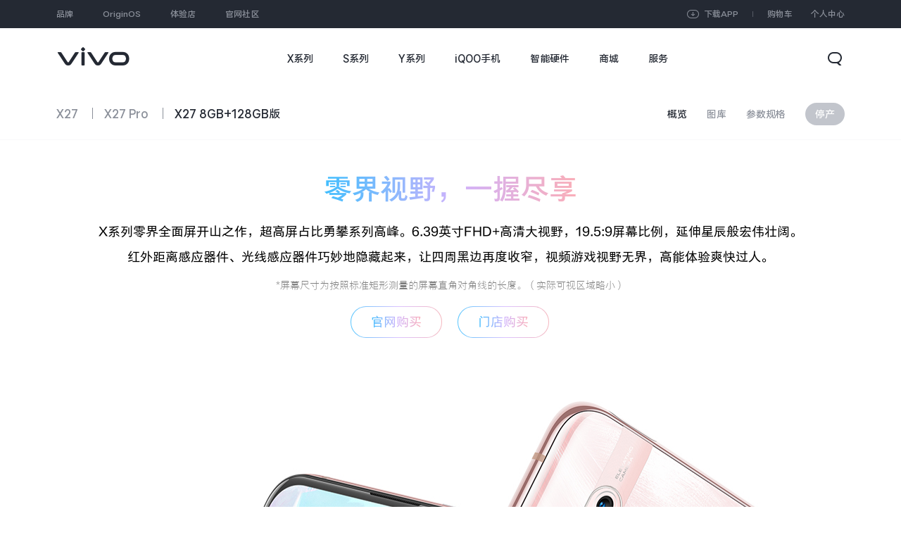

--- FILE ---
content_type: text/html;charset=utf-8
request_url: https://www.vivo.com.cn/vivo/x27normal/
body_size: 26602
content:




<!DOCTYPE html>
<html lang="zh-CN">
<head>
<meta charset="UTF-8">
<meta name="viewport"
content="width=device-width, initial-scale=1.0, user-scalable=0, minimum-scale=1.0, maximum-scale=1.0"/>
<meta name="screen-orientation" content="portrait">
<meta name="x5-orientation" content="portrait">
<meta http-equiv="x-ua-compatible" content="IE=edge,chrome=1">
<meta name="renderer" content="webkit|ie-comp|ie-stand">
<link rel="shortcut icon" href="//wwwresstatic.vivo.com.cn/vivoportal/web/dist/img/common/favicon_ecf768e.ico" type="image/x-icon"/>
<link rel="dns-prefetch" href="https://wwwstatic.vivo.com.cn">
<link rel="dns-prefetch" href="https://wwwresstatic.vivo.com.cn">
<title> vivo X27 8GB+128GB版- vivo智能手机官方网站</title>
<meta name="keywords" content='X27，vivo X27，x27，8+128，三摄，夜景，超大广角，升降式摄像头，屏幕指纹，人工智能，语音助手，8GB运存，128GB内存'/>
<meta name="description" content='X27 8GB+128GB版 广角夜景三摄，发现更多美，AI非凡摄影。升降式前置摄像头，新一代屏幕指纹。8GB运存+128GB大内存，零感水冷散热，Jovi语音助手'/>
<meta name="baidu-site-verification" content="codeva-kXbAFDFwjn"/>
<!--[if lt IE 10]>
<script>
window.location.href = '/update_browser';
</script>
<![endif]-->
<link href="//wwwresstatic.vivo.com.cn/vivoportal/web/dist/common_umix/css/common-base_3f7198f.css" rel="stylesheet">
<link href="//wwwresstatic.vivo.com.cn/vivoportal/web/dist/bus/header/dist/css/index_3efdbdb.css" rel="stylesheet">
<style>
@font-face {
font-family: 'vivo_iconFont';
src: url('//wwwresstatic.vivo.com.cn/vivoportal/web/dist/bus/common/vivo_iconFont/vivo_iconFont_96ca955.eot');
src: url('//wwwresstatic.vivo.com.cn/vivoportal/web/dist/bus/common/vivo_iconFont/vivo_iconFont_96ca955.eot?#iefix') format('embedded-opentype'),
url('//wwwresstatic.vivo.com.cn/vivoportal/web/dist/bus/common/vivo_iconFont/vivo_iconFont_5d9774c.woff2') format('woff2'),
url('//wwwresstatic.vivo.com.cn/vivoportal/web/dist/bus/common/vivo_iconFont/vivo_iconFont_e4b09af.woff') format('woff'),
url('//wwwresstatic.vivo.com.cn/vivoportal/web/dist/bus/common/vivo_iconFont/vivo_iconFont_9703a55.ttf') format('truetype'),
url('//wwwresstatic.vivo.com.cn/vivoportal/web/dist/bus/common/vivo_iconFont/vivo_iconFont_18c7e77.svg#vivo_iconFont') format('svg');
font-display: swap;
}
</style> <link href="//wwwresstatic.vivo.com.cn/vivoportal/web/dist/js/plugins/videojs/video-js.min_4b9f8c9.css" rel="stylesheet">
<link href="//wwwresstatic.vivo.com.cn/vivoportal/web/dist/bus/product/dist/css/detail_1159e77.css" rel="stylesheet" type="text/css"/>
<link href="https://wwwstatic.vivo.com.cn/vivoportal/files/resource/product/1602668120208/css/webfonts.css" rel="stylesheet" type="text/css"/>
<link href="https://wwwstatic.vivo.com.cn/vivoportal/files/resource/product/1602668120208/css/app.css" rel="stylesheet" type="text/css"/>
<script src="https://res.wx.qq.com/open/js/jweixin-1.6.0.js"></script>
</head>
<body
class=" ">
<header >
<div id="vivo-head-wrap" class="vp-head vp-head-theme-white" > <div id="cn-head-theme"></div> <div class="vp-head-wrap"> <div class="vp-head-wrap-pc"> <div class="vp-head-topbar-pc"> <div> <ul class="vp-head-topbar-navs"> <li><a id="1" href="https://www.vivo.com.cn/brand/home" data-url="https://www.vivo.com.cn/brand/home" class="vp-vivo-head-品牌" data-head-click-stat="cfrom=01|03|002|003&name=品牌">品牌</a> </li> <li><a id="2" href="https://www.vivo.com.cn/originos" data-url="https://www.vivo.com.cn/originos" class="vp-vivo-head-OriginOS" data-head-click-stat="cfrom=01|03|002|003&name=OriginOS">OriginOS</a> </li> <li><a id="3" href="https://www.vivo.com.cn/store" data-url="https://www.vivo.com.cn/store" class="vp-vivo-head-体验店" data-head-click-stat="cfrom=01|03|002|003&name=体验店">体验店</a> </li> <li><a id="4" href="https://bbs.vivo.com.cn/newbbs/" data-url="https://bbs.vivo.com.cn/newbbs/" class="vp-vivo-head-官网社区" data-head-click-stat="cfrom=01|03|002|003&name=官网社区">官网社区</a> </li> </ul> <div class="vp-head-top-user"> <a href="https://shopact.vivo.com.cn/pcspace/wk221129f1431101" class="vp-vivo-app"> <span>下载APP</span> <div class="vp-vivo-app-qrCode"> <img class="vp-vivo-app-qrCode-img" data-vp-head-src="https://wwwstatic.vivo.com.cn/vivoportal/files/resource/files/1695178441055/5DsI1k7YlPy53.png" src="[data-uri]%3D"> <span>扫描下载 vivo官网APP</span> </div> </a> <a class="vp-user-shopcart" href="https://shop.vivo.com.cn/shoppingcart" data-head-click-stat="cfrom=01|03|002|002&position=1"></a> <div class="vp-user-login-box"> <span class="vp-head-member-login">个人中心</span> <div class="vp-head-user-lists"> <div class="vp-head-user-login"> <div class="vp-head-user-content"> <a class="vp-user-login" href="javascript:void (0)" data-head-click-stat="cfrom=01|03|002|002&position=4">登录</a> </div> <div class="vp-head-user-content"> <a class="vp-user-register" href="javascript:void (0)" data-head-click-stat="cfrom=01|03|002|002&position=5">注册</a> </div> </div> <div class="vp-head-user-logged"> <div class="vp-head-user-content"> <a class="vp-head-user-shop-pc" href="//shop.vivo.com.cn/my/" data-head-click-stat="cfrom=01|03|002|002&position=3">我的商城</a> </div> <div class="vp-head-user-content"> <a class="vp-head-user-order-pc" href="//shop.vivo.com.cn/my/order" data-head-click-stat="cfrom=01|03|002|002&position=2">我的订单</a> </div> <div class="vp-head-user-content"> <a class="vp-head-user-home vp-head-user-home-pc" href="//passport.vivo.com.cn/v3/web/login/authorize?client_id=30" data-head-click-stat="cfrom=01|03|002|002&position=6">账号中心</a> </div> </div> </div> </div> </div> </div> </div> <div class="vp-head-mainbar-pc" > <div class="vp-head-logo"> <a href="//www.vivo.com.cn" role="link" aria-label="vivo" data-head-click-stat="cfrom=01|03|002|001&name=vivo"> </a> </div> <div class="vp-head-site"> <div class="vp-head-site-layer"></div> <div class="vp-head-site-wrap"> <div class="vp-head-site-navs"> <div class="vp-head-site-navs-container"> <ul class="vp-head-site-navs-7"> <li class="vp-head-series"> <a id="1" href="https://www.vivo.com.cn/products-x.html" data-url="https://www.vivo.com.cn/products-x.html" class="vp-vivo-head-X系列" data-head-click-stat="cfrom=01|03|002|003&name=X系列"><span class="main">X系列</span><span class="sub">X系列</span></a> </li> <li class="vp-head-series"> <a id="2" href="https://www.vivo.com.cn/products-s.html" data-url="https://www.vivo.com.cn/products-s.html" class="vp-vivo-head-S系列" data-head-click-stat="cfrom=01|03|002|003&name=S系列"><span class="main">S系列</span><span class="sub">S系列</span></a> </li> <li class="vp-head-series"> <a id="3" href="https://www.vivo.com.cn/products-y.html" data-url="https://www.vivo.com.cn/products-y.html" class="vp-vivo-head-Y系列" data-head-click-stat="cfrom=01|03|002|003&name=Y系列"><span class="main">Y系列</span><span class="sub">Y系列</span></a> </li> <li class="vp-head-series"> <a id="4" href="https://www.vivo.com.cn/products-iqoo.html" data-url="https://www.vivo.com.cn/products-iqoo.html" class="vp-vivo-head-iQOO手机" data-head-click-stat="cfrom=01|03|002|003&name=iQOO手机"><span class="main">iQOO手机</span><span class="sub">iQOO手机</span></a> </li> <li class="vp-head-series"> <a id="5" href="https://www.vivo.com.cn/products-accessory.html" data-url="https://www.vivo.com.cn/products-accessory.html" class="vp-vivo-head-智能硬件" data-head-click-stat="cfrom=01|03|002|003&name=智能硬件"><span class="main">智能硬件</span><span class="sub">智能硬件</span></a> </li> <li > <a id="6" href="https://shop.vivo.com.cn/" data-url="https://shop.vivo.com.cn/" class="vp-vivo-head-商城" data-head-click-stat="cfrom=01|03|002|003&name=商城"><span class="main">商城</span><span class="sub">商城</span></a> </li> <li > <a id="7" href="https://www.vivo.com.cn/service.html" data-url="https://www.vivo.com.cn/service.html" class="vp-vivo-head-服务" data-head-click-stat="cfrom=01|03|002|003&name=服务"><span class="main">服务</span><span class="sub">服务</span></a> </li> </ul> </div> </div> </div> </div> <div class="vp-head-search-btn"> <div> <span class="vp-head-search-confirm"></span> <span class="vp-head-search-close"></span> <span class="vp-head-search-open"></span> </div> </div> <div class="vp-head-search-wrap"> <div> <div class="vp-head-search-box"> <div class="vp-head-search-input"> <input type="text" placeholder="请输入搜索内容"> </div> <div class="vp-head-search-content"> <div class="vp-head-search-recommend"> <dl> <dt>大家都在搜</dt> <dd data-type="1"> <a href="https://www.vivo.com.cn/vivo/s50promini/" data-head-click-stat='version=3.0.0&cfrom=01|03|031|092&position=0&keyword=S50 Pro mini&kw_type=1'>S50 Pro mini</a> </dd> <dd data-type="1"> <a href="https://www.vivo.com.cn/vivo/x300pro/" data-head-click-stat='version=3.0.0&cfrom=01|03|031|092&position=1&keyword=X300 Pro&kw_type=1'>X300 Pro</a> </dd> <dd data-type="1"> <a href="https://www.vivo.com.cn/vivo/vivovision/" data-head-click-stat='version=3.0.0&cfrom=01|03|031|092&position=2&keyword=vivo Vision&kw_type=1'>vivo Vision</a> </dd> <dd data-type="1"> <a href="https://www.vivo.com.cn/vivo/xfold5/" data-head-click-stat='version=3.0.0&cfrom=01|03|031|092&position=3&keyword=X Fold5&kw_type=1'>X Fold5</a> </dd> <dd data-type="1"> <a href="https://www.vivo.com.cn/vivo/vivopad5pro/" data-head-click-stat='version=3.0.0&cfrom=01|03|031|092&position=4&keyword=vivo Pad5 Pro&kw_type=1'>vivo Pad5 Pro</a> </dd> <dd data-type="1"> <a href="https://shop.vivo.com.cn/product/10009291" data-head-click-stat='version=3.0.0&cfrom=01|03|031|092&position=5&keyword=iQOO Neo9&kw_type=1'>iQOO Neo9</a> </dd> <dd data-type="1"> <a href="https://www.vivo.com.cn/store" data-head-click-stat='version=3.0.0&cfrom=01|03|031|092&position=6&keyword=查找体验店&kw_type=1'>查找体验店</a> </dd> </dl> </div> <div class="vp-head-search-result"></div> <div class="vp-head-search-tip"> <dl> <dt>全局搜索</dt> <dd>暂无匹配结果</dd> </dl> </div> </div> </div> </div> </div> <div class="vp-head-products-mask-new"></div> <div class="vp-head-menu-series"> <div class="vp-head-series-wrapper"> <div class="vp-head-series-products vp-head-menu-series-list0 " data-series="X系列"> <div class="vp-head-series-products-box "> <ul class="vp-head-product-wrapper" data-product-num="8"> <li> <a href="https://www.vivo.com.cn/vivo/x300pro/" data-head-click-stat="cfrom=01|03|002|002&name=X300 Pro&series=X系列"> <div class="vp-head-product-img-5"> <div class="vp-head-product-img-5-5 "> <img data-vp-head-src="https://cn-exstatic-vivofs.iqoo.com/Br81IMbjh1IEtVmx/1760497837651/63197eac444e6b8d1595b211c234b599.png" class="vp-head-lazyload" alt="X300 Pro"> </div> <div class="vp-head-product-img-5-4 "> <img data-vp-head-src="https://cn-exstatic-vivofs.iqoo.com/Br81IMbjh1IEtVmx/1760497832066/3108501981eab73badbb3374a7fb430c.png" class="vp-head-lazyload" alt="X300 Pro"> </div> <div class="vp-head-product-img-5-3 "> <img data-vp-head-src="https://cn-exstatic-vivofs.iqoo.com/Br81IMbjh1IEtVmx/1760497825616/bf73fb98258d78b8ad31dd1310cdb6bf.png" class="vp-head-lazyload" alt="X300 Pro"> </div> <div class="vp-head-product-img-5-2 "> <img data-vp-head-src="https://cn-exstatic-vivofs.iqoo.com/Br81IMbjh1IEtVmx/1760497819028/a06d7204b6fd87d4c3ae2441c506677e.png" alt="X300 Pro" class="vp-head-prelazyload"> </div> <div class="vp-head-product-img-5-1 "> <img data-vp-head-src="https://cn-exstatic-vivofs.iqoo.com/Br81IMbjh1IEtVmx/1760497812680/3d7f9edf7e610acde3d69baf889d5717.png" alt="X300 Pro" class="vp-head-prelazyload"> </div> </div> <p class="vp-head-product-name vp-head-product-new">X300 Pro</p> </a> </li> <li> <a href="https://www.vivo.com.cn/vivo/x300/" data-head-click-stat="cfrom=01|03|002|002&name=X300&series=X系列"> <div class="vp-head-product-img-5"> <div class="vp-head-product-img-5-5 "> <img data-vp-head-src="https://cn-exstatic-vivofs.iqoo.com/Br81IMbjh1IEtVmx/1769139695232/04855b8ef3b56d12bc9446327077d709.png" class="vp-head-lazyload" alt="X300"> </div> <div class="vp-head-product-img-5-4 "> <img data-vp-head-src="https://cn-exstatic-vivofs.iqoo.com/Br81IMbjh1IEtVmx/1769139689744/91d7794ed29d2c52ccf1b53c141223eb.png" class="vp-head-lazyload" alt="X300"> </div> <div class="vp-head-product-img-5-3 "> <img data-vp-head-src="https://cn-exstatic-vivofs.iqoo.com/Br81IMbjh1IEtVmx/1769139638245/e2e7569fd6c959b5fb03944488d85757.png" class="vp-head-lazyload" alt="X300"> </div> <div class="vp-head-product-img-5-2 "> <img data-vp-head-src="https://cn-exstatic-vivofs.iqoo.com/Br81IMbjh1IEtVmx/1769139633451/14ef922b612c95c5c4c023c06a2079b6.png" alt="X300" class="vp-head-prelazyload"> </div> <div class="vp-head-product-img-5-1 "> <img data-vp-head-src="https://cn-exstatic-vivofs.iqoo.com/Br81IMbjh1IEtVmx/1769139628236/e3cd42a0c2c8ba1fb7345622660cd3d6.png" alt="X300" class="vp-head-prelazyload"> </div> </div> <p class="vp-head-product-name vp-head-product-new">X300</p> </a> </li> <li> <a href="https://www.vivo.com.cn/vivo/xfold5/" data-head-click-stat="cfrom=01|03|002|002&name=X Fold5&series=X系列"> <div class="vp-head-product-img-1"> <div class="vp-head-product-img-1-1 vp-head-product-img-center"> <img data-vp-head-src="https://wwwstatic.vivo.com.cn/vivoportal/files/image/navi/20250611/542ed9ce2b3dcb672d0a23f0e7e61c60.png" alt="X Fold5" class="vp-head-prelazyload"> </div> </div> <p class="vp-head-product-name vp-head-product-new">X Fold5</p> </a> </li> <li> <a href="https://www.vivo.com/vivo/x200ultra/" data-head-click-stat="cfrom=01|03|002|002&name=X200 Ultra&series=X系列"> <div class="vp-head-product-img-4"> <div class="vp-head-product-img-4-4 "> <img data-vp-head-src="https://wwwstatic.vivo.com.cn/vivoportal/files/image/navi/20250408/b14ed35b660b4c669a1af43148ca282c.png" class="vp-head-lazyload" alt="X200 Ultra"> </div> <div class="vp-head-product-img-4-3 "> <img data-vp-head-src="https://wwwstatic.vivo.com.cn/vivoportal/files/image/navi/20250408/10a12fdcdb3c154bd1c2a7347020aed5.png" class="vp-head-lazyload" alt="X200 Ultra"> </div> <div class="vp-head-product-img-4-2 "> <img data-vp-head-src="https://wwwstatic.vivo.com.cn/vivoportal/files/image/navi/20250408/d756b5620360a7b12a8d87fad5ceb630.png" alt="X200 Ultra" class="vp-head-prelazyload"> </div> <div class="vp-head-product-img-4-1 "> <img data-vp-head-src="https://wwwstatic.vivo.com.cn/vivoportal/files/image/navi/20250408/fb70df448fe113f235e408e495d959c3.png" alt="X200 Ultra" class="vp-head-prelazyload"> </div> </div> <p class="vp-head-product-name">X200 Ultra</p> </a> </li> <li> <a href="https://www.vivo.com.cn/vivo/x200s/" data-head-click-stat="cfrom=01|03|002|002&name=X200s&series=X系列"> <div class="vp-head-product-img-5"> <div class="vp-head-product-img-5-5 "> <img data-vp-head-src="https://wwwstatic.vivo.com.cn/vivoportal/files/image/navi/20250408/38683be8039db6d178fc5b4ee4c1952a.png" class="vp-head-lazyload" alt="X200s"> </div> <div class="vp-head-product-img-5-4 "> <img data-vp-head-src="https://wwwstatic.vivo.com.cn/vivoportal/files/image/navi/20250408/228e0a070e5bf3da157689ca07407d66.png" class="vp-head-lazyload" alt="X200s"> </div> <div class="vp-head-product-img-5-3 "> <img data-vp-head-src="https://wwwstatic.vivo.com.cn/vivoportal/files/image/navi/20250408/02e4dda944a385a86f500254ecdc79ef.png" class="vp-head-lazyload" alt="X200s"> </div> <div class="vp-head-product-img-5-2 "> <img data-vp-head-src="https://wwwstatic.vivo.com.cn/vivoportal/files/image/navi/20250408/b2401dfe4c0dd3085ca84d2dde0f8191.png" alt="X200s" class="vp-head-prelazyload"> </div> <div class="vp-head-product-img-5-1 "> <img data-vp-head-src="https://wwwstatic.vivo.com.cn/vivoportal/files/image/navi/20250331/8ce1e79051475abe478efdce7cdc5eb1.png" alt="X200s" class="vp-head-prelazyload"> </div> </div> <p class="vp-head-product-name">X200s</p> </a> </li> <li> <a href="https://www.vivo.com.cn/vivo/x200promini/" data-head-click-stat="cfrom=01|03|002|002&name=X200 Pro mini&series=X系列"> <div class="vp-head-product-img-5"> <div class="vp-head-product-img-5-5 "> <img data-vp-head-src="https://wwwstatic.vivo.com.cn/vivoportal/files/image/navi/20250421/b0bca3a87e81a5e7552e4fe08a4e2e93.png" class="vp-head-lazyload" alt="X200 Pro mini"> </div> <div class="vp-head-product-img-5-4 "> <img data-vp-head-src="https://wwwstatic.vivo.com.cn/vivoportal/files/image/navi/20250421/6a338a0c0f01bdd20d60ab589f7077cb.png" class="vp-head-lazyload" alt="X200 Pro mini"> </div> <div class="vp-head-product-img-5-3 "> <img data-vp-head-src="https://wwwstatic.vivo.com.cn/vivoportal/files/image/navi/20250421/b056b6e59f9da50bb2bf8eff9ed83b8c.png" class="vp-head-lazyload" alt="X200 Pro mini"> </div> <div class="vp-head-product-img-5-2 "> <img data-vp-head-src="https://wwwstatic.vivo.com.cn/vivoportal/files/image/navi/20250421/a8d0298df3b40ab04496f6fb04667e26.png" alt="X200 Pro mini" class="vp-head-prelazyload"> </div> <div class="vp-head-product-img-5-1 "> <img data-vp-head-src="https://wwwstatic.vivo.com.cn/vivoportal/files/image/navi/20250421/edd6c6c22313cbb30485aaa4067b9d42.png" alt="X200 Pro mini" class="vp-head-prelazyload"> </div> </div> <p class="vp-head-product-name">X200 Pro mini</p> </a> </li> <li> <a href="https://www.vivo.com.cn/vivo/x200pro/" data-head-click-stat="cfrom=01|03|002|002&name=X200 Pro&series=X系列"> <div class="vp-head-product-img-5"> <div class="vp-head-product-img-5-5 "> <img data-vp-head-src="https://wwwstatic.vivo.com.cn/vivoportal/files/image/navi/20240927/fc918589131a3526d7bc94b4ac7a158e.png" class="vp-head-lazyload" alt="X200 Pro"> </div> <div class="vp-head-product-img-5-4 "> <img data-vp-head-src="https://wwwstatic.vivo.com.cn/vivoportal/files/image/navi/20240927/394465a3b7798539b418d9701cbc41f9.png" class="vp-head-lazyload" alt="X200 Pro"> </div> <div class="vp-head-product-img-5-3 "> <img data-vp-head-src="https://wwwstatic.vivo.com.cn/vivoportal/files/image/navi/20240927/5f952ba606f48522830ce44cba547c2e.png" class="vp-head-lazyload" alt="X200 Pro"> </div> <div class="vp-head-product-img-5-2 "> <img data-vp-head-src="https://wwwstatic.vivo.com.cn/vivoportal/files/image/navi/20240927/adb34aec3039659d0d500999bb657362.png" alt="X200 Pro" class="vp-head-prelazyload"> </div> <div class="vp-head-product-img-5-1 "> <img data-vp-head-src="https://wwwstatic.vivo.com.cn/vivoportal/files/image/navi/20240927/3f0b7b3b0894bb1bfb8e3136349bf8f6.png" alt="X200 Pro" class="vp-head-prelazyload"> </div> </div> <p class="vp-head-product-name">X200 Pro</p> </a> </li> <li> <a href="https://www.vivo.com.cn/vivo/x200/" data-head-click-stat="cfrom=01|03|002|002&name=X200&series=X系列"> <div class="vp-head-product-img-5"> <div class="vp-head-product-img-5-5 "> <img data-vp-head-src="https://wwwstatic.vivo.com.cn/vivoportal/files/image/navi/20240927/c9dd5c3bab3379458dd3fb04342fbede.png" class="vp-head-lazyload" alt="X200"> </div> <div class="vp-head-product-img-5-4 "> <img data-vp-head-src="https://wwwstatic.vivo.com.cn/vivoportal/files/image/navi/20240927/73ab3bfb2ff9d58d4a1bdad875b6ecbc.png" class="vp-head-lazyload" alt="X200"> </div> <div class="vp-head-product-img-5-3 "> <img data-vp-head-src="https://wwwstatic.vivo.com.cn/vivoportal/files/image/navi/20240927/ccf008d4e761328eb5409bc117ac9516.png" class="vp-head-lazyload" alt="X200"> </div> <div class="vp-head-product-img-5-2 "> <img data-vp-head-src="https://wwwstatic.vivo.com.cn/vivoportal/files/image/navi/20240927/4666302211b92c7d9699f734cbc0234c.png" alt="X200" class="vp-head-prelazyload"> </div> <div class="vp-head-product-img-5-1 "> <img data-vp-head-src="https://wwwstatic.vivo.com.cn/vivoportal/files/image/navi/20240927/3c8031c351d3800fe01304236197faf2.png" alt="X200" class="vp-head-prelazyload"> </div> </div> <p class="vp-head-product-name">X200</p> </a> </li> </ul> </div> <div class="vp-head-product-links-default"> <div class="vp-head-product-links-wrapper"> <a class="vp-head-product-links-line" href="https://www.vivo.com.cn/products-x.html" data-url="https://www.vivo.com.cn/products-x.html" data-head-click-stat="cfrom=01|03|002|027&element_name=全部X机型"> <span class="vp-head-product-name">全部X机型</span> </a> <a href="//www.vivo.com.cn/vivo/product/contrast?series=4&source=navi" data-head-click-stat="cfrom=01|03|002|027&element_name=对比X机型"> <span class="vp-head-product-name">对比X机型</span> </a> </div> <div class="vp-head-product-btn"> <span class="vp-head-product-prev vp-head-product-btn-disabled"></span> <span class="vp-head-product-next"></span> </div> </div> </div> <div class="vp-head-series-products vp-head-menu-series-list1 " data-series="S系列"> <div class="vp-head-series-products-box "> <ul class="vp-head-product-wrapper" data-product-num="8"> <li> <a href="https://www.vivo.com.cn/vivo/s50promini/" data-head-click-stat="cfrom=01|03|002|002&name=S50 Pro mini&series=S系列"> <div class="vp-head-product-img-4"> <div class="vp-head-product-img-4-4 "> <img data-vp-head-src="https://cn-exstatic-vivofs.iqoo.com/Br81IMbjh1IEtVmx/1764837624791/7907b9b4652e13f8d3c0d4933a46f152.png" class="vp-head-lazyload" alt="S50 Pro mini"> </div> <div class="vp-head-product-img-4-3 "> <img data-vp-head-src="https://cn-exstatic-vivofs.iqoo.com/Br81IMbjh1IEtVmx/1764837618279/3aa452ea0019ce9eea6377d005c388f9.png" class="vp-head-lazyload" alt="S50 Pro mini"> </div> <div class="vp-head-product-img-4-2 "> <img data-vp-head-src="https://cn-exstatic-vivofs.iqoo.com/Br81IMbjh1IEtVmx/1764837611824/a74259316bed57759900c65102f6aede.png" alt="S50 Pro mini" class="vp-head-prelazyload"> </div> <div class="vp-head-product-img-4-1 "> <img data-vp-head-src="https://cn-exstatic-vivofs.iqoo.com/Br81IMbjh1IEtVmx/1764837607331/44311adfa8f3ab92c2a6ce334b753daf.png" alt="S50 Pro mini" class="vp-head-prelazyload"> </div> </div> <p class="vp-head-product-name vp-head-product-new">S50 Pro mini</p> </a> </li> <li> <a href="https://www.vivo.com.cn/vivo/s50/" data-head-click-stat="cfrom=01|03|002|002&name=S50&series=S系列"> <div class="vp-head-product-img-5"> <div class="vp-head-product-img-5-5 "> <img data-vp-head-src="https://cn-exstatic-vivofs.iqoo.com/Br81IMbjh1IEtVmx/1764837433615/8910130423c54ecda22628f74a32ff17.png" class="vp-head-lazyload" alt="S50"> </div> <div class="vp-head-product-img-5-4 "> <img data-vp-head-src="https://cn-exstatic-vivofs.iqoo.com/Br81IMbjh1IEtVmx/1764837426743/1ba20bcc5c4ef867fd482b90e4bbb9dd.png" class="vp-head-lazyload" alt="S50"> </div> <div class="vp-head-product-img-5-3 "> <img data-vp-head-src="https://cn-exstatic-vivofs.iqoo.com/Br81IMbjh1IEtVmx/1764837419179/2a5793301d22114c06412d695dd9baf5.png" class="vp-head-lazyload" alt="S50"> </div> <div class="vp-head-product-img-5-2 "> <img data-vp-head-src="https://cn-exstatic-vivofs.iqoo.com/Br81IMbjh1IEtVmx/1764837411749/fef7e5b664b23ff671ba1582f8ea22ba.png" alt="S50" class="vp-head-prelazyload"> </div> <div class="vp-head-product-img-5-1 "> <img data-vp-head-src="https://cn-exstatic-vivofs.iqoo.com/Br81IMbjh1IEtVmx/1764837406788/f9497d08a990ae2526c5c878a2e05c53.png" alt="S50" class="vp-head-prelazyload"> </div> </div> <p class="vp-head-product-name vp-head-product-new">S50</p> </a> </li> <li> <a href="https://www.vivo.com.cn/vivo/s30promini/" data-head-click-stat="cfrom=01|03|002|002&name=S30 Pro mini&series=S系列"> <div class="vp-head-product-img-5"> <div class="vp-head-product-img-5-5 "> <img data-vp-head-src="https://wwwstatic.vivo.com.cn/vivoportal/files/image/navi/20250516/9d8bd988d8e473e7137524794ee6b539.png" class="vp-head-lazyload" alt="S30 Pro mini"> </div> <div class="vp-head-product-img-5-4 "> <img data-vp-head-src="https://wwwstatic.vivo.com.cn/vivoportal/files/image/navi/20250516/f8c6fcc910ba03dce2b681bf040fc119.png" class="vp-head-lazyload" alt="S30 Pro mini"> </div> <div class="vp-head-product-img-5-3 "> <img data-vp-head-src="https://wwwstatic.vivo.com.cn/vivoportal/files/image/navi/20250516/35dda11da2b0ddf5e70b6f356ba9a030.png" class="vp-head-lazyload" alt="S30 Pro mini"> </div> <div class="vp-head-product-img-5-2 "> <img data-vp-head-src="https://wwwstatic.vivo.com.cn/vivoportal/files/image/navi/20250516/f85bd718008bfd26f96d5006ad26f4db.png" alt="S30 Pro mini" class="vp-head-prelazyload"> </div> <div class="vp-head-product-img-5-1 "> <img data-vp-head-src="https://wwwstatic.vivo.com.cn/vivoportal/files/image/navi/20250516/f51f574aa8e1e513eac0afe846204972.png" alt="S30 Pro mini" class="vp-head-prelazyload"> </div> </div> <p class="vp-head-product-name">S30 Pro mini</p> </a> </li> <li> <a href="https://www.vivo.com.cn/vivo/s30/" data-head-click-stat="cfrom=01|03|002|002&name=S30&series=S系列"> <div class="vp-head-product-img-5"> <div class="vp-head-product-img-5-5 "> <img data-vp-head-src="https://wwwstatic.vivo.com.cn/vivoportal/files/image/navi/20250516/001770aa6faa05d54b54a7bb403a6bb0.png" class="vp-head-lazyload" alt="S30"> </div> <div class="vp-head-product-img-5-4 "> <img data-vp-head-src="https://wwwstatic.vivo.com.cn/vivoportal/files/image/navi/20250516/c22befd55fe754112e7a3a6cce2f7f81.png" class="vp-head-lazyload" alt="S30"> </div> <div class="vp-head-product-img-5-3 "> <img data-vp-head-src="https://wwwstatic.vivo.com.cn/vivoportal/files/image/navi/20250516/38a6f920c7e5474e613b63d0e278f319.png" class="vp-head-lazyload" alt="S30"> </div> <div class="vp-head-product-img-5-2 "> <img data-vp-head-src="https://wwwstatic.vivo.com.cn/vivoportal/files/image/navi/20250516/9037ae405dccc2d9ca2d2b9a3046f556.png" alt="S30" class="vp-head-prelazyload"> </div> <div class="vp-head-product-img-5-1 "> <img data-vp-head-src="https://wwwstatic.vivo.com.cn/vivoportal/files/image/navi/20250516/5b63bff28f0c7a91065c103eea43c17f.png" alt="S30" class="vp-head-prelazyload"> </div> </div> <p class="vp-head-product-name">S30</p> </a> </li> <li> <a href="https://www.vivo.com.cn/vivo/s20pro/" data-head-click-stat="cfrom=01|03|002|002&name=S20 Pro&series=S系列"> <div class="vp-head-product-img-4"> <div class="vp-head-product-img-4-4 "> <img data-vp-head-src="https://wwwstatic.vivo.com.cn/vivoportal/files/image/navi/20241119/787ce4d8203b467158acb0c95e1b9b65.png" class="vp-head-lazyload" alt="S20 Pro"> </div> <div class="vp-head-product-img-4-3 "> <img data-vp-head-src="https://wwwstatic.vivo.com.cn/vivoportal/files/image/navi/20241119/87c295bb5d61bca41d0ff0829bfe965c.png" class="vp-head-lazyload" alt="S20 Pro"> </div> <div class="vp-head-product-img-4-2 "> <img data-vp-head-src="https://wwwstatic.vivo.com.cn/vivoportal/files/image/navi/20241119/f255fe11e2166d798184956a060a00c7.png" alt="S20 Pro" class="vp-head-prelazyload"> </div> <div class="vp-head-product-img-4-1 "> <img data-vp-head-src="https://wwwstatic.vivo.com.cn/vivoportal/files/image/navi/20241119/19d1c75b9f3c064644693eac78ffa5bc.png" alt="S20 Pro" class="vp-head-prelazyload"> </div> </div> <p class="vp-head-product-name">S20 Pro</p> </a> </li> <li> <a href="https://www.vivo.com.cn/vivo/s20/" data-head-click-stat="cfrom=01|03|002|002&name=S20&series=S系列"> <div class="vp-head-product-img-4"> <div class="vp-head-product-img-4-4 "> <img data-vp-head-src="https://wwwstatic.vivo.com.cn/vivoportal/files/image/navi/20241119/828228dddd3f33205cc2c5e34bf2e5ad.png" class="vp-head-lazyload" alt="S20"> </div> <div class="vp-head-product-img-4-3 "> <img data-vp-head-src="https://wwwstatic.vivo.com.cn/vivoportal/files/image/navi/20241119/bcc6c4ac63312c024dcd29ccbc0b97de.png" class="vp-head-lazyload" alt="S20"> </div> <div class="vp-head-product-img-4-2 "> <img data-vp-head-src="https://wwwstatic.vivo.com.cn/vivoportal/files/image/navi/20241119/a722b1dcbee001f51610f71022e0a9b8.png" alt="S20" class="vp-head-prelazyload"> </div> <div class="vp-head-product-img-4-1 "> <img data-vp-head-src="https://wwwstatic.vivo.com.cn/vivoportal/files/image/navi/20241119/cd9a4392e297e0f75175bf9004844353.png" alt="S20" class="vp-head-prelazyload"> </div> </div> <p class="vp-head-product-name">S20</p> </a> </li> <li> <a href="https://www.vivo.com.cn/vivo/s19pro/" data-head-click-stat="cfrom=01|03|002|002&name=S19 Pro&series=S系列"> <div class="vp-head-product-img-4"> <div class="vp-head-product-img-4-4 "> <img data-vp-head-src="https://wwwstatic.vivo.com.cn/vivoportal/files/image/navi/20240522/5f3a90133e6442df310bf1dccc600ace.png" class="vp-head-lazyload" alt="S19 Pro"> </div> <div class="vp-head-product-img-4-3 "> <img data-vp-head-src="https://wwwstatic.vivo.com.cn/vivoportal/files/image/navi/20240522/15597329066f28e3ebf8ea4688eea416.png" class="vp-head-lazyload" alt="S19 Pro"> </div> <div class="vp-head-product-img-4-2 "> <img data-vp-head-src="https://wwwstatic.vivo.com.cn/vivoportal/files/image/navi/20240522/83b7108ca34aa8cba411835b9a5baa6c.png" alt="S19 Pro" class="vp-head-prelazyload"> </div> <div class="vp-head-product-img-4-1 "> <img data-vp-head-src="https://wwwstatic.vivo.com.cn/vivoportal/files/image/navi/20240522/9011c82f89677511ceb94a55fd3c26ce.png" alt="S19 Pro" class="vp-head-prelazyload"> </div> </div> <p class="vp-head-product-name">S19 Pro</p> </a> </li> <li> <a href="https://www.vivo.com.cn/vivo/s19/" data-head-click-stat="cfrom=01|03|002|002&name=S19&series=S系列"> <div class="vp-head-product-img-4"> <div class="vp-head-product-img-4-4 "> <img data-vp-head-src="https://wwwstatic.vivo.com.cn/vivoportal/files/image/navi/20240522/facc7168b9e119d2a38333cb28e771ec.png" class="vp-head-lazyload" alt="S19"> </div> <div class="vp-head-product-img-4-3 "> <img data-vp-head-src="https://wwwstatic.vivo.com.cn/vivoportal/files/image/navi/20240522/9df4799fffe4bbce156320c7ed66e995.png" class="vp-head-lazyload" alt="S19"> </div> <div class="vp-head-product-img-4-2 "> <img data-vp-head-src="https://wwwstatic.vivo.com.cn/vivoportal/files/image/navi/20240522/1cc8d704c4525e1c338a08731ae7b3fb.png" alt="S19" class="vp-head-prelazyload"> </div> <div class="vp-head-product-img-4-1 "> <img data-vp-head-src="https://wwwstatic.vivo.com.cn/vivoportal/files/image/navi/20240522/a0c5f9f6208ef9022119f6e96559d4b0.png" alt="S19" class="vp-head-prelazyload"> </div> </div> <p class="vp-head-product-name">S19</p> </a> </li> </ul> </div> <div class="vp-head-product-links-default"> <div class="vp-head-product-links-wrapper"> <a class="vp-head-product-links-line" href="https://www.vivo.com.cn/products-s.html" data-url="https://www.vivo.com.cn/products-s.html" data-head-click-stat="cfrom=01|03|002|027&element_name=全部S机型"> <span class="vp-head-product-name">全部S机型</span> </a> <a href="//www.vivo.com.cn/vivo/product/contrast?series=17&source=navi" data-head-click-stat="cfrom=01|03|002|027&element_name=对比S机型"> <span class="vp-head-product-name">对比S机型</span> </a> </div> <div class="vp-head-product-btn"> <span class="vp-head-product-prev vp-head-product-btn-disabled"></span> <span class="vp-head-product-next"></span> </div> </div> </div> <div class="vp-head-series-products vp-head-menu-series-list2 " data-series="Y系列"> <div class="vp-head-series-products-box "> <ul class="vp-head-product-wrapper" data-product-num="8"> <li> <a href="https://www.vivo.com.cn/vivo/y500i" data-head-click-stat="cfrom=01|03|002|002&name=Y500i&series=Y系列"> <div class="vp-head-product-img-5"> <div class="vp-head-product-img-5-5 "> <img data-vp-head-src="https://cn-exstatic-vivofs.iqoo.com/Br81IMbjh1IEtVmx/1769389743093/7510988666d3b187b3689faa669b8b4a.png" class="vp-head-lazyload" alt="Y500i"> </div> <div class="vp-head-product-img-5-4 "> <img data-vp-head-src="https://cn-exstatic-vivofs.iqoo.com/Br81IMbjh1IEtVmx/1769389739535/11810f9e2ba0082bcf8341f6676c2b45.png" class="vp-head-lazyload" alt="Y500i"> </div> <div class="vp-head-product-img-5-3 "> <img data-vp-head-src="https://cn-exstatic-vivofs.iqoo.com/Br81IMbjh1IEtVmx/1767928478821/cbd283a3ade44194946ef2d33aa005bf.png" class="vp-head-lazyload" alt="Y500i"> </div> <div class="vp-head-product-img-5-2 "> <img data-vp-head-src="https://cn-exstatic-vivofs.iqoo.com/Br81IMbjh1IEtVmx/1767928471357/15199ebe2c43b77ffbc5461ec6fe5c8b.png" alt="Y500i" class="vp-head-prelazyload"> </div> <div class="vp-head-product-img-5-1 "> <img data-vp-head-src="https://cn-exstatic-vivofs.iqoo.com/Br81IMbjh1IEtVmx/1767928465958/35c0f1a6be3cfbf42385c70689891a8c.png" alt="Y500i" class="vp-head-prelazyload"> </div> </div> <p class="vp-head-product-name vp-head-product-new">Y500i</p> </a> </li> <li> <a href="https://www.vivo.com.cn/vivo/y500pro" data-head-click-stat="cfrom=01|03|002|002&name=Y500 Pro&series=Y系列"> <div class="vp-head-product-img-5"> <div class="vp-head-product-img-5-5 "> <img data-vp-head-src="https://cn-exstatic-vivofs.iqoo.com/Br81IMbjh1IEtVmx/1762242921427/00e3019f5960a2c6cbf32d33238fa8a3.png" class="vp-head-lazyload" alt="Y500 Pro"> </div> <div class="vp-head-product-img-5-4 "> <img data-vp-head-src="https://cn-exstatic-vivofs.iqoo.com/Br81IMbjh1IEtVmx/1762242914470/ea48a76d210d3d0c7320830f219cd76e.png" class="vp-head-lazyload" alt="Y500 Pro"> </div> <div class="vp-head-product-img-5-3 "> <img data-vp-head-src="https://cn-exstatic-vivofs.iqoo.com/Br81IMbjh1IEtVmx/1762242907479/7e894f4c28a237817ec201414d38cad1.png" class="vp-head-lazyload" alt="Y500 Pro"> </div> <div class="vp-head-product-img-5-2 "> <img data-vp-head-src="https://cn-exstatic-vivofs.iqoo.com/Br81IMbjh1IEtVmx/1762242899868/265d9673224accf15f869396191bf717.png" alt="Y500 Pro" class="vp-head-prelazyload"> </div> <div class="vp-head-product-img-5-1 "> <img data-vp-head-src="https://cn-exstatic-vivofs.iqoo.com/Br81IMbjh1IEtVmx/1762242896398/ebd362d62e5d5adbcb38eb136105a90e.png" alt="Y500 Pro" class="vp-head-prelazyload"> </div> </div> <p class="vp-head-product-name vp-head-product-new">Y500 Pro</p> </a> </li> <li> <a href="https://www.vivo.com.cn/vivo/y500/" data-head-click-stat="cfrom=01|03|002|002&name=Y500&series=Y系列"> <div class="vp-head-product-img-4"> <div class="vp-head-product-img-4-4 "> <img data-vp-head-src="https://cn-exstatic-vivofs.iqoo.com/Br81IMbjh1IEtVmx/1755857625162/01bfce3d94657786dd40f14d8537e7fb.png" class="vp-head-lazyload" alt="Y500"> </div> <div class="vp-head-product-img-4-3 "> <img data-vp-head-src="https://cn-exstatic-vivofs.iqoo.com/Br81IMbjh1IEtVmx/1755857620961/6b3f1303a163a2f0d7c23a06d783b35b.png" class="vp-head-lazyload" alt="Y500"> </div> <div class="vp-head-product-img-4-2 "> <img data-vp-head-src="https://cn-exstatic-vivofs.iqoo.com/Br81IMbjh1IEtVmx/1755857616833/8969ce797c305beb8ba0730c862565d4.png" alt="Y500" class="vp-head-prelazyload"> </div> <div class="vp-head-product-img-4-1 "> <img data-vp-head-src="https://cn-exstatic-vivofs.iqoo.com/Br81IMbjh1IEtVmx/1755857611708/aab61e66dfa97edb2792a52907bc77a0.png" alt="Y500" class="vp-head-prelazyload"> </div> </div> <p class="vp-head-product-name">Y500</p> </a> </li> <li> <a href="https://www.vivo.com.cn/vivo/y505G/" data-head-click-stat="cfrom=01|03|002|002&name=Y50 5G&series=Y系列"> <div class="vp-head-product-img-4"> <div class="vp-head-product-img-4-4 "> <img data-vp-head-src="https://wwwstatic.vivo.com.cn/vivoportal/files/image/navi/20250717/707c6fb2335d9b625569154e0785f2b7.png" class="vp-head-lazyload" alt="Y50 5G"> </div> <div class="vp-head-product-img-4-3 "> <img data-vp-head-src="https://wwwstatic.vivo.com.cn/vivoportal/files/image/navi/20250717/f5837dfcae1edb3cff86df2e0d413ab4.png" class="vp-head-lazyload" alt="Y50 5G"> </div> <div class="vp-head-product-img-4-2 "> <img data-vp-head-src="https://wwwstatic.vivo.com.cn/vivoportal/files/image/navi/20250717/ba4328f766e89d49b0c22f7c0d137432.png" alt="Y50 5G" class="vp-head-prelazyload"> </div> <div class="vp-head-product-img-4-1 "> <img data-vp-head-src="https://wwwstatic.vivo.com.cn/vivoportal/files/image/navi/20250717/ede901862c9b18ed59d7c5c492d044e4.png" alt="Y50 5G" class="vp-head-prelazyload"> </div> </div> <p class="vp-head-product-name">Y50 5G</p> </a> </li> <li> <a href="https://www.vivo.com.cn/vivo/y50m5G/" data-head-click-stat="cfrom=01|03|002|002&name=Y50m 5G&series=Y系列"> <div class="vp-head-product-img-4"> <div class="vp-head-product-img-4-4 "> <img data-vp-head-src="https://wwwstatic.vivo.com.cn/vivoportal/files/image/navi/20250717/e6ea8bc25613ce790420b9587d603977.png" class="vp-head-lazyload" alt="Y50m 5G"> </div> <div class="vp-head-product-img-4-3 "> <img data-vp-head-src="https://wwwstatic.vivo.com.cn/vivoportal/files/image/navi/20250717/1adcdbbb102bc9fd476b4c5fc9e844bd.png" class="vp-head-lazyload" alt="Y50m 5G"> </div> <div class="vp-head-product-img-4-2 "> <img data-vp-head-src="https://wwwstatic.vivo.com.cn/vivoportal/files/image/navi/20250717/902284d80a9553157a70357881745cad.png" alt="Y50m 5G" class="vp-head-prelazyload"> </div> <div class="vp-head-product-img-4-1 "> <img data-vp-head-src="https://wwwstatic.vivo.com.cn/vivoportal/files/image/navi/20250717/720f592a6a62a9b64e9f0b72a00a44fb.png" alt="Y50m 5G" class="vp-head-prelazyload"> </div> </div> <p class="vp-head-product-name">Y50m 5G</p> </a> </li> <li> <a href="https://www.vivo.com.cn/vivo/y300GT/" data-head-click-stat="cfrom=01|03|002|002&name=Y300 GT&series=Y系列"> <div class="vp-head-product-img-3"> <div class="vp-head-product-img-3-3 "> <img data-vp-head-src="https://wwwstatic.vivo.com.cn/vivoportal/files/image/navi/20250428/d26755e8ac335b265a5a0a2618c837df.png" class="vp-head-lazyload" alt="Y300 GT"> </div> <div class="vp-head-product-img-3-2 "> <img data-vp-head-src="https://wwwstatic.vivo.com.cn/vivoportal/files/image/navi/20250428/e9ead972c4a3da68efcd499a681f69d2.png" alt="Y300 GT" class="vp-head-prelazyload"> </div> <div class="vp-head-product-img-3-1 "> <img data-vp-head-src="https://wwwstatic.vivo.com.cn/vivoportal/files/image/navi/20250428/ef948b7e1974f305465c902a68dd1415.png" alt="Y300 GT" class="vp-head-prelazyload"> </div> </div> <p class="vp-head-product-name">Y300 GT</p> </a> </li> <li> <a href="https://www.vivo.com.cn/vivo/y300proplus/" data-head-click-stat="cfrom=01|03|002|002&name=Y300 Pro+&series=Y系列"> <div class="vp-head-product-img-4"> <div class="vp-head-product-img-4-4 "> <img data-vp-head-src="https://wwwstatic.vivo.com.cn/vivoportal/files/image/navi/20250325/b2a98dbd00e48c194fd632684466fe51.png" class="vp-head-lazyload" alt="Y300 Pro+"> </div> <div class="vp-head-product-img-4-3 "> <img data-vp-head-src="https://wwwstatic.vivo.com.cn/vivoportal/files/image/navi/20250325/340ed143e9b815d0c1abb97bb4af690f.png" class="vp-head-lazyload" alt="Y300 Pro+"> </div> <div class="vp-head-product-img-4-2 "> <img data-vp-head-src="https://wwwstatic.vivo.com.cn/vivoportal/files/image/navi/20250325/43e22df9ae3c17ed4d0abd5a92e1d431.png" alt="Y300 Pro+" class="vp-head-prelazyload"> </div> <div class="vp-head-product-img-4-1 "> <img data-vp-head-src="https://wwwstatic.vivo.com.cn/vivoportal/files/image/navi/20250325/70dcad37804dc4bb038e57bc2444d27a.png" alt="Y300 Pro+" class="vp-head-prelazyload"> </div> </div> <p class="vp-head-product-name">Y300 Pro+</p> </a> </li> <li> <a href="https://www.vivo.com.cn/vivo/y300t/" data-head-click-stat="cfrom=01|03|002|002&name=Y300t&series=Y系列"> <div class="vp-head-product-img-4"> <div class="vp-head-product-img-4-4 "> <img data-vp-head-src="https://wwwstatic.vivo.com.cn/vivoportal/files/image/navi/20250325/f8b438e4bf2394fdb41cb12a5bd02146.png" class="vp-head-lazyload" alt="Y300t"> </div> <div class="vp-head-product-img-4-3 "> <img data-vp-head-src="https://wwwstatic.vivo.com.cn/vivoportal/files/image/navi/20250325/2017ba0325a867f8692b78940b0d534e.png" class="vp-head-lazyload" alt="Y300t"> </div> <div class="vp-head-product-img-4-2 "> <img data-vp-head-src="https://wwwstatic.vivo.com.cn/vivoportal/files/image/navi/20250325/eb69ab67911fa2ccf3634498ba6b685a.png" alt="Y300t" class="vp-head-prelazyload"> </div> <div class="vp-head-product-img-4-1 "> <img data-vp-head-src="https://wwwstatic.vivo.com.cn/vivoportal/files/image/navi/20250325/213ae3d1c37055ba5a82952d6abf33ee.png" alt="Y300t" class="vp-head-prelazyload"> </div> </div> <p class="vp-head-product-name">Y300t</p> </a> </li> </ul> </div> <div class="vp-head-product-links-default"> <div class="vp-head-product-links-wrapper"> <a class="vp-head-product-links-line" href="https://www.vivo.com.cn/products-y.html" data-url="https://www.vivo.com.cn/products-y.html" data-head-click-stat="cfrom=01|03|002|027&element_name=全部Y机型"> <span class="vp-head-product-name">全部Y机型</span> </a> <a href="//www.vivo.com.cn/vivo/product/contrast?series=5&source=navi" data-head-click-stat="cfrom=01|03|002|027&element_name=对比Y机型"> <span class="vp-head-product-name">对比Y机型</span> </a> </div> <div class="vp-head-product-btn"> <span class="vp-head-product-prev vp-head-product-btn-disabled"></span> <span class="vp-head-product-next"></span> </div> </div> </div> <div class="vp-head-series-products vp-head-menu-series-list3 " data-series="iQOO手机"> <div class="vp-head-series-products-box "> <ul class="vp-head-product-wrapper" data-product-num="8"> <li> <a href="https://shop.vivo.com.cn/product/10011640" data-head-click-stat="cfrom=01|03|002|002&name=iQOO 15 Ultra福袋&series=iQOO手机"> <div class="vp-head-product-img-1"> <div class="vp-head-product-img-1-1 vp-head-product-img-center"> <img data-vp-head-src="https://cn-exstatic-vivofs.iqoo.com/Br81IMbjh1IEtVmx/1769390122197/a8374c9a6b529be3c889c5e52646dca6.png" alt="iQOO 15 Ultra福袋" class="vp-head-prelazyload"> </div> </div> <p class="vp-head-product-name vp-head-product-new">iQOO 15 Ultra福袋</p> </a> </li> <li> <a href="https://www.vivo.com.cn/vivo/iqooz11turbo" data-head-click-stat="cfrom=01|03|002|002&name=iQOO Z11 Turbo&series=iQOO手机"> <div class="vp-head-product-img-5"> <div class="vp-head-product-img-5-5 "> <img data-vp-head-src="https://cn-exstatic-vivofs.iqoo.com/Br81IMbjh1IEtVmx/1768473221057/48250e8593fbbffeac6b5f5ce06b7ca2.png" class="vp-head-lazyload" alt="iQOO Z11 Turbo"> </div> <div class="vp-head-product-img-5-4 "> <img data-vp-head-src="https://cn-exstatic-vivofs.iqoo.com/Br81IMbjh1IEtVmx/1768473217644/4d39996dd0a9b714d604dcd713133915.png" class="vp-head-lazyload" alt="iQOO Z11 Turbo"> </div> <div class="vp-head-product-img-5-3 "> <img data-vp-head-src="https://cn-exstatic-vivofs.iqoo.com/Br81IMbjh1IEtVmx/1768473213083/d168db6e62e74879515084c76d29069a.png" class="vp-head-lazyload" alt="iQOO Z11 Turbo"> </div> <div class="vp-head-product-img-5-2 "> <img data-vp-head-src="https://cn-exstatic-vivofs.iqoo.com/Br81IMbjh1IEtVmx/1768473209371/44c9916e9d2a97aed56e6c4fa939e222.png" alt="iQOO Z11 Turbo" class="vp-head-prelazyload"> </div> <div class="vp-head-product-img-5-1 "> <img data-vp-head-src="https://cn-exstatic-vivofs.iqoo.com/Br81IMbjh1IEtVmx/1768473203176/0f6bd1c665a079b00ed8cf5f346eb3bd.png" alt="iQOO Z11 Turbo" class="vp-head-prelazyload"> </div> </div> <p class="vp-head-product-name vp-head-product-new">iQOO Z11 Turbo</p> </a> </li> <li> <a href="https://www.vivo.com.cn/vivo/iqooneo11" data-head-click-stat="cfrom=01|03|002|002&name=iQOO Neo11&series=iQOO手机"> <div class="vp-head-product-img-5"> <div class="vp-head-product-img-5-5 "> <img data-vp-head-src="https://cn-exstatic-vivofs.iqoo.com/Br81IMbjh1IEtVmx/1761826703317/ea54dd12db0181f48099e97d059df998.png" class="vp-head-lazyload" alt="iQOO Neo11"> </div> <div class="vp-head-product-img-5-4 "> <img data-vp-head-src="https://cn-exstatic-vivofs.iqoo.com/Br81IMbjh1IEtVmx/1761826697630/ffc1fd109efc89f5e3f130dbdb0d37cf.png" class="vp-head-lazyload" alt="iQOO Neo11"> </div> <div class="vp-head-product-img-5-3 "> <img data-vp-head-src="https://cn-exstatic-vivofs.iqoo.com/Br81IMbjh1IEtVmx/1761826692103/6226d1596cd9da923d290951cd346b89.png" class="vp-head-lazyload" alt="iQOO Neo11"> </div> <div class="vp-head-product-img-5-2 "> <img data-vp-head-src="https://cn-exstatic-vivofs.iqoo.com/Br81IMbjh1IEtVmx/1761826682841/44ea1d8ca80f17049043275b72fefc8f.png" alt="iQOO Neo11" class="vp-head-prelazyload"> </div> <div class="vp-head-product-img-5-1 "> <img data-vp-head-src="https://cn-exstatic-vivofs.iqoo.com/Br81IMbjh1IEtVmx/1761826677059/4da75b867e2de583e72b47889335b980.png" alt="iQOO Neo11" class="vp-head-prelazyload"> </div> </div> <p class="vp-head-product-name">iQOO Neo11</p> </a> </li> <li> <a href="https://www.vivo.com.cn/vivo/iqoo15/" data-head-click-stat="cfrom=01|03|002|002&name=iQOO 15&series=iQOO手机"> <div class="vp-head-product-img-5"> <div class="vp-head-product-img-5-5 "> <img data-vp-head-src="https://cn-exstatic-vivofs.iqoo.com/Br81IMbjh1IEtVmx/1761016605799/3d1c68cca83c237efefa4acbd77a6150.png" class="vp-head-lazyload" alt="iQOO 15"> </div> <div class="vp-head-product-img-5-4 "> <img data-vp-head-src="https://cn-exstatic-vivofs.iqoo.com/Br81IMbjh1IEtVmx/1761016596537/93ae5ee930af355c549fe7b3d4d4663f.png" class="vp-head-lazyload" alt="iQOO 15"> </div> <div class="vp-head-product-img-5-3 "> <img data-vp-head-src="https://cn-exstatic-vivofs.iqoo.com/Br81IMbjh1IEtVmx/1761016590899/2522b00601fb5f7d7a4d2c057ef0ca31.png" class="vp-head-lazyload" alt="iQOO 15"> </div> <div class="vp-head-product-img-5-2 "> <img data-vp-head-src="https://cn-exstatic-vivofs.iqoo.com/Br81IMbjh1IEtVmx/1761016554432/b5ab4cc08d4c5131c2534fe8857c1349.png" alt="iQOO 15" class="vp-head-prelazyload"> </div> <div class="vp-head-product-img-5-1 "> <img data-vp-head-src="https://cn-exstatic-vivofs.iqoo.com/Br81IMbjh1IEtVmx/1761016547683/116d02d990f196ff6a4fca9318706ec6.png" alt="iQOO 15" class="vp-head-prelazyload"> </div> </div> <p class="vp-head-product-name">iQOO 15</p> </a> </li> <li> <a href="https://www.vivo.com.cn/vivo/iqooz10turboplus/" data-head-click-stat="cfrom=01|03|002|002&name=iQOO Z10 Turbo+&series=iQOO手机"> <div class="vp-head-product-img-4"> <div class="vp-head-product-img-4-4 "> <img data-vp-head-src="https://cn-exstatic-vivofs.iqoo.com/Br81IMbjh1IEtVmx/1754566562071/49d6fc14d025c31d55a39e00c1e6fe75.png" class="vp-head-lazyload" alt="iQOO Z10 Turbo+"> </div> <div class="vp-head-product-img-4-3 "> <img data-vp-head-src="https://cn-exstatic-vivofs.iqoo.com/Br81IMbjh1IEtVmx/1754566556702/38eb66366f68eb25fa52446b69948a48.png" class="vp-head-lazyload" alt="iQOO Z10 Turbo+"> </div> <div class="vp-head-product-img-4-2 "> <img data-vp-head-src="https://cn-exstatic-vivofs.iqoo.com/Br81IMbjh1IEtVmx/1754566551609/1c60e640dfbb775c7233946496ae58bc.png" alt="iQOO Z10 Turbo+" class="vp-head-prelazyload"> </div> <div class="vp-head-product-img-4-1 "> <img data-vp-head-src="https://cn-exstatic-vivofs.iqoo.com/Br81IMbjh1IEtVmx/1754566540877/edebc059aa4596a2eda0cab3e9721f1f.png" alt="iQOO Z10 Turbo+" class="vp-head-prelazyload"> </div> </div> <p class="vp-head-product-name">iQOO Z10 Turbo+</p> </a> </li> <li> <a href="https://www.vivo.com.cn/vivo/iqooneo10proplus/" data-head-click-stat="cfrom=01|03|002|002&name=iQOO Neo10 Pro+&series=iQOO手机"> <div class="vp-head-product-img-4"> <div class="vp-head-product-img-4-4 "> <img data-vp-head-src="https://wwwstatic.vivo.com.cn/vivoportal/files/image/navi/20250520/8edd9aed9c6480509d1565eb724d09c1.png" class="vp-head-lazyload" alt="iQOO Neo10 Pro+"> </div> <div class="vp-head-product-img-4-3 "> <img data-vp-head-src="https://wwwstatic.vivo.com.cn/vivoportal/files/image/navi/20250520/5713b2b27e54ffd6d5cebda3a3c2d612.png" class="vp-head-lazyload" alt="iQOO Neo10 Pro+"> </div> <div class="vp-head-product-img-4-2 "> <img data-vp-head-src="https://wwwstatic.vivo.com.cn/vivoportal/files/image/navi/20250520/cf096cb6fa495fc0699030b5c6e57c5f.png" alt="iQOO Neo10 Pro+" class="vp-head-prelazyload"> </div> <div class="vp-head-product-img-4-1 "> <img data-vp-head-src="https://wwwstatic.vivo.com.cn/vivoportal/files/image/navi/20250520/8a9057475705ca8bd27e99afb5ef79c1.png" alt="iQOO Neo10 Pro+" class="vp-head-prelazyload"> </div> </div> <p class="vp-head-product-name">iQOO Neo10 Pro+</p> </a> </li> <li> <a href="https://www.vivo.com.cn/vivo/iqooz10turbopro/" data-head-click-stat="cfrom=01|03|002|002&name=iQOO Z10 Turbo Pro&series=iQOO手机"> <div class="vp-head-product-img-5"> <div class="vp-head-product-img-5-5 "> <img data-vp-head-src="https://wwwstatic.vivo.com.cn/vivoportal/files/image/navi/20250428/3d9302904b4a9457e68e092b23f23a54.png" class="vp-head-lazyload" alt="iQOO Z10 Turbo Pro"> </div> <div class="vp-head-product-img-5-4 "> <img data-vp-head-src="https://wwwstatic.vivo.com.cn/vivoportal/files/image/navi/20250428/8906f64bec201239d8f75a21805de06c.png" class="vp-head-lazyload" alt="iQOO Z10 Turbo Pro"> </div> <div class="vp-head-product-img-5-3 "> <img data-vp-head-src="https://wwwstatic.vivo.com.cn/vivoportal/files/image/navi/20250428/86d24618340c1adc580eedd48df87f55.png" class="vp-head-lazyload" alt="iQOO Z10 Turbo Pro"> </div> <div class="vp-head-product-img-5-2 "> <img data-vp-head-src="https://wwwstatic.vivo.com.cn/vivoportal/files/image/navi/20250428/b57176e94b20c1fbfd8c3499c74d72f7.png" alt="iQOO Z10 Turbo Pro" class="vp-head-prelazyload"> </div> <div class="vp-head-product-img-5-1 "> <img data-vp-head-src="https://wwwstatic.vivo.com.cn/vivoportal/files/image/navi/20250428/6c6c1b517bce02d5301c61d157e804da.png" alt="iQOO Z10 Turbo Pro" class="vp-head-prelazyload"> </div> </div> <p class="vp-head-product-name">iQOO Z10 Turbo Pro</p> </a> </li> <li> <a href="https://www.vivo.com.cn/vivo/iqooz10turbo/" data-head-click-stat="cfrom=01|03|002|002&name=iQOO Z10 Turbo&series=iQOO手机"> <div class="vp-head-product-img-5"> <div class="vp-head-product-img-5-5 "> <img data-vp-head-src="https://wwwstatic.vivo.com.cn/vivoportal/files/image/navi/20250428/e6e5e5c30c13b35f6820531911d98300.png" class="vp-head-lazyload" alt="iQOO Z10 Turbo"> </div> <div class="vp-head-product-img-5-4 "> <img data-vp-head-src="https://wwwstatic.vivo.com.cn/vivoportal/files/image/navi/20250428/b1b4e99b536ff4a1da413b4c2cdf6927.png" class="vp-head-lazyload" alt="iQOO Z10 Turbo"> </div> <div class="vp-head-product-img-5-3 "> <img data-vp-head-src="https://wwwstatic.vivo.com.cn/vivoportal/files/image/navi/20250428/811e47086a90cd5e391f8671180f318f.png" class="vp-head-lazyload" alt="iQOO Z10 Turbo"> </div> <div class="vp-head-product-img-5-2 "> <img data-vp-head-src="https://wwwstatic.vivo.com.cn/vivoportal/files/image/navi/20250428/7d546f440b73cd308f32029a15b645e5.png" alt="iQOO Z10 Turbo" class="vp-head-prelazyload"> </div> <div class="vp-head-product-img-5-1 "> <img data-vp-head-src="https://wwwstatic.vivo.com.cn/vivoportal/files/image/navi/20250428/df3a6519ac2e36b4a782f55e364ba915.png" alt="iQOO Z10 Turbo" class="vp-head-prelazyload"> </div> </div> <p class="vp-head-product-name">iQOO Z10 Turbo</p> </a> </li> </ul> </div> <div class="vp-head-product-links-default"> <div class="vp-head-product-links-wrapper"> <a class="vp-head-product-links-line" href="https://www.vivo.com.cn/products-iqoo.html" data-url="https://www.vivo.com.cn/products-iqoo.html" data-head-click-stat="cfrom=01|03|002|027&element_name=全部iQOO机型"> <span class="vp-head-product-name">全部iQOO机型</span> </a> <a href="//www.vivo.com.cn/vivo/product/contrast?series=16&source=navi" data-head-click-stat="cfrom=01|03|002|027&element_name=对比iQOO机型"> <span class="vp-head-product-name">对比iQOO机型</span> </a> </div> <div class="vp-head-product-btn"> <span class="vp-head-product-prev vp-head-product-btn-disabled"></span> <span class="vp-head-product-next"></span> </div> </div> </div> <div class="vp-head-series-products vp-head-menu-series-list4 " data-series="智能硬件"> <div class="vp-head-series-products-box "> <ul class="vp-head-product-wrapper" data-product-num="8"> <li> <a href="https://www.vivo.com.cn/vivo/iqootws5/" data-head-click-stat="cfrom=01|03|002|002&name=iQOO TWS 5&series=智能硬件"> <div class="vp-head-product-img-1"> <div class="vp-head-product-img-1-1 vp-head-product-img-center"> <img data-vp-head-src="https://cn-exstatic-vivofs.iqoo.com/Br81IMbjh1IEtVmx/1759221610035/0cd571f50ad209ee14fed05a6ed6453b.png" alt="iQOO TWS 5" class="vp-head-prelazyload"> </div> </div> <p class="vp-head-product-name vp-head-product-new">iQOO TWS 5</p> </a> </li> <li> <a href="https://www.vivo.com.cn/vivo/iqoowatchgt2/" data-head-click-stat="cfrom=01|03|002|002&name=iQOO WATCH GT 2&series=智能硬件"> <div class="vp-head-product-img-1"> <div class="vp-head-product-img-1-1 vp-head-product-img-center"> <img data-vp-head-src="https://cn-exstatic-vivofs.iqoo.com/Br81IMbjh1IEtVmx/1759221299128/7e9d891d6243bd0969e6ff03680d4c5f.png" alt="iQOO WATCH GT 2" class="vp-head-prelazyload"> </div> </div> <p class="vp-head-product-name vp-head-product-new">iQOO WATCH GT 2</p> </a> </li> <li> <a href="https://www.vivo.com.cn/vivo/iqoopad5e/" data-head-click-stat="cfrom=01|03|002|002&name=iQOO Pad5e&series=智能硬件"> <div class="vp-head-product-img-1"> <div class="vp-head-product-img-1-1 vp-head-product-img-center"> <img data-vp-head-src="https://cn-exstatic-vivofs.iqoo.com/Br81IMbjh1IEtVmx/1759218086876/ffb39a2968022303c729360534aa1d77.png" alt="iQOO Pad5e" class="vp-head-prelazyload"> </div> </div> <p class="vp-head-product-name vp-head-product-new">iQOO Pad5e</p> </a> </li> <li> <a href="https://www.vivo.com.cn/vivo/vivowatchgt2/" data-head-click-stat="cfrom=01|03|002|002&name=vivo WATCH GT 2&series=智能硬件"> <div class="vp-head-product-img-1"> <div class="vp-head-product-img-1-1 vp-head-product-img-center"> <img data-vp-head-src="https://cn-exstatic-vivofs.iqoo.com/Br81IMbjh1IEtVmx/1758271668066/15b68609e595143dfe27f3a8ff6a0747.png" alt="vivo WATCH GT 2" class="vp-head-prelazyload"> </div> </div> <p class="vp-head-product-name vp-head-product-new">vivo WATCH GT 2</p> </a> </li> <li> <a href="https://www.vivo.com.cn/vivo/vivopad5e/" data-head-click-stat="cfrom=01|03|002|002&name=vivo Pad5e&series=智能硬件"> <div class="vp-head-product-img-1"> <div class="vp-head-product-img-1-1 vp-head-product-img-center"> <img data-vp-head-src="https://cn-exstatic-vivofs.iqoo.com/Br81IMbjh1IEtVmx/1758507095335/d36979d74cb9452ff14722d65efda532.png" alt="vivo Pad5e" class="vp-head-prelazyload"> </div> </div> <p class="vp-head-product-name vp-head-product-new">vivo Pad5e</p> </a> </li> <li> <a href="https://www.vivo.com.cn/vivo/vivotws5hifi/" data-head-click-stat="cfrom=01|03|002|002&name=vivo TWS 5系列&series=智能硬件"> <div class="vp-head-product-img-1"> <div class="vp-head-product-img-1-1 vp-head-product-img-center"> <img data-vp-head-src="https://cn-exstatic-vivofs.iqoo.com/Br81IMbjh1IEtVmx/1758272044228/a87a134d44faacc256d9878a42941274.png" alt="vivo TWS 5系列" class="vp-head-prelazyload"> </div> </div> <p class="vp-head-product-name vp-head-product-new">vivo TWS 5系列</p> </a> </li> <li> <a href="https://www.vivo.com.cn/vivo/vivovision/" data-head-click-stat="cfrom=01|03|002|002&name=vivo Vision&series=智能硬件"> <div class="vp-head-product-img-1"> <div class="vp-head-product-img-1-1 vp-head-product-img-center"> <img data-vp-head-src="https://cn-exstatic-vivofs.iqoo.com/Br81IMbjh1IEtVmx/1755777898954/a89981001c8e44b73e53b241800a3423.png" alt="vivo Vision" class="vp-head-prelazyload"> </div> </div> <p class="vp-head-product-name vp-head-product-new">vivo Vision</p> </a> </li> <li> <a href="https://www.vivo.com.cn/vivo/vivowatch5/" data-head-click-stat="cfrom=01|03|002|002&name=vivo WATCH 5&series=智能硬件"> <div class="vp-head-product-img-1"> <div class="vp-head-product-img-1-1 vp-head-product-img-center"> <img data-vp-head-src="https://wwwstatic.vivo.com.cn/vivoportal/files/image/navi/20250331/729b41de0648b33721219996556729cd.png" alt="vivo WATCH 5" class="vp-head-prelazyload"> </div> </div> <p class="vp-head-product-name vp-head-product-new">vivo WATCH 5</p> </a> </li> </ul> </div> <div class="vp-head-product-links-default"> <div class="vp-head-product-links-wrapper"> <a href="https://www.vivo.com.cn/products-accessory.html" data-url="https://www.vivo.com.cn/products-accessory.html" data-head-click-stat="cfrom=01|03|002|027&element_name=全部智能硬件"> <span class="vp-head-product-name">全部智能硬件</span> </a> </div> <div class="vp-head-product-btn"> <span class="vp-head-product-prev vp-head-product-btn-disabled"></span> <span class="vp-head-product-next"></span> </div> </div> </div> </div> </div> </div> </div> <div class="vp-head-wrap-wap vp-head-show-app"> <div class="vp-head-wap-layer"></div> <div class="vp-head-wap-common-box"> <div class="vp-head-download"> <div data-head-click-stat="cfrom=04|03|062|062" class="vp-head-download-click"> <div class="vp-head-download-img"> <img class="vp-head-img-floating vp-head-lazyload" src="[data-uri]" alt="官网APP"> <img class="vp-head-img-button vp-head-lazyload" src="[data-uri]" alt="按钮"> </div> <div class="vp-head-download-wx"></div> </div> <span data-head-click-stat="cfrom=05|03|062|063" class="vp-head-download-close"></span> <style> .product-info-wrap .product-info-title #product-info-title.title[data-v-4fc9eb09]{ color:red } </style> <script type="text/javascript"> var vpHeaderFloat = { pageBoundary: 720, needDeeplink: (!window.H5Interface && 0) ? 1 : 0, deeplinkUrl: '', blockBrowser: 'DeviceType\/tablet|UCBrowser|VivoSpace|AlipayClient|AliApp\\(AP|wxwork|miniProgram', blockCid: 'toutiao_pz|tt-sem|w-1-kp-x70', blockCookie: 'DeviceType\/tablet|UCBrowser|VivoSpace|AlipayClient|AliApp\\(AP|wxwork|miniProgram', isVivo: '2', target: 'vivoportal', wxTokenSwitch: 'true', imgObj: { 'vivoFloatingImg': 'https://cn-exstatic-vivofs.iqoo.com/Br81IMbjh1IEtVmx/1753166059999/88be9f038031c75c78c4ed227e6fbeb1.png', 'vivoButtonImg': 'https://cn-exstatic-vivofs.iqoo.com/Br81IMbjh1IEtVmx/1753166071502/28e0ff5547eab74a14c51ea9091a26d8.png', 'vivoDownLoadUrl': 'https://h5.vivo.com.cn/mall/download/index.html', 'floatingImg': 'https://cn-exstatic-vivofs.iqoo.com/Br81IMbjh1IEtVmx/1753168266859/c092cf0613b0504e542cd7cd948ff1d5.png', 'buttonImg': 'https://cn-exstatic-vivofs.iqoo.com/Br81IMbjh1IEtVmx/1753168290953/e3eb324e70b13ec24fa84a1ae9f2db19.png', 'downLoadUrl': 'https://h5.vivo.com.cn/mall/download/index.html', } } </script></div> <div class="vp-head-common"> <span class="vp-head-left-feature"></span> <div class="vp-head-logo"> <a href="//www.vivo.com.cn"></a> </div> <div class="vp-head-right-feature"> <a href="//www.vivo.com.cn/search/index" class="vp-head-btns-search search-index-link"></a> <a class="vp-head-btns-shop" href="//shop.vivo.com.cn/" data-head-click-stat="cfrom=1042"></a> </div> </div> </div> <div class="vp-head-menu"> <div class="vp-head-menu-wrap"> <ul class="vp-head-navs"> <li class="vp-head-menu-lists " data-series="X系列"> <p class="vp-head-nav-name">X系列</p> <div class="vp-head-product vp-head-product-9 "> <div class="vp-head-product-inner"> <div class="vp-head-product-wrapper"> <div class="vp-head-product-lists"> <a href="https://www.vivo.com.cn/vivo/x300pro/" data-head-click-stat="cfrom=01|03|002|002&name=X300 Pro&series=X系列"> <div class="vp-head-product-img"> <img data-vp-head-src="https://cn-exstatic-vivofs.iqoo.com/Br81IMbjh1IEtVmx/1760497816073/cf0bfa2759ed93e578474a87df6c9a6e.png" class="vp-head-lazyload" alt="X300 Pro"> </div> <p >X300 Pro</p> </a> </div> <div class="vp-head-product-lists"> <a href="https://www.vivo.com.cn/vivo/x300/" data-head-click-stat="cfrom=01|03|002|002&name=X300&series=X系列"> <div class="vp-head-product-img"> <img data-vp-head-src="https://cn-exstatic-vivofs.iqoo.com/Br81IMbjh1IEtVmx/1769139729532/cda1a6fe1ec31f95e527ea44f74f26be.png" class="vp-head-lazyload" alt="X300"> </div> <p >X300</p> </a> </div> <div class="vp-head-product-lists"> <a href="https://www.vivo.com.cn/vivo/xfold5/" data-head-click-stat="cfrom=01|03|002|002&name=X Fold5&series=X系列"> <div class="vp-head-product-img"> <img data-vp-head-src="https://wwwstatic.vivo.com.cn/vivoportal/files/image/navi/20250611/d8da7245a25fc305c10b50785f95cadc.png" class="vp-head-lazyload" alt="X Fold5"> </div> <p >X Fold5</p> </a> </div> <div class="vp-head-product-lists"> <a href="https://www.vivo.com/vivo/x200ultra/" data-head-click-stat="cfrom=01|03|002|002&name=X200 Ultra&series=X系列"> <div class="vp-head-product-img"> <img data-vp-head-src="https://wwwstatic.vivo.com.cn/vivoportal/files/image/navi/20250408/cd58f22602f6d5497d47665db1a98da5.png" class="vp-head-lazyload" alt="X200 Ultra"> </div> <p >X200 Ultra</p> </a> </div> <div class="vp-head-product-lists"> <a href="https://www.vivo.com.cn/vivo/x200s/" data-head-click-stat="cfrom=01|03|002|002&name=X200s&series=X系列"> <div class="vp-head-product-img"> <img data-vp-head-src="https://wwwstatic.vivo.com.cn/vivoportal/files/image/navi/20250331/85e1c300ef4c7e2c738bdb39d54768e8.png" class="vp-head-lazyload" alt="X200s"> </div> <p >X200s</p> </a> </div> <div class="vp-head-product-lists"> <a href="https://www.vivo.com.cn/vivo/x200promini/" data-head-click-stat="cfrom=01|03|002|002&name=X200 Pro mini&series=X系列"> <div class="vp-head-product-img"> <img data-vp-head-src="https://wwwstatic.vivo.com.cn/vivoportal/files/image/navi/20250421/2977c27dddda99543a7b19d6373ea589.png" class="vp-head-lazyload" alt="X200 Pro mini"> </div> <p >X200 Pro mini</p> </a> </div> <div class="vp-head-product-lists"> <a href="https://www.vivo.com.cn/vivo/x200pro/" data-head-click-stat="cfrom=01|03|002|002&name=X200 Pro&series=X系列"> <div class="vp-head-product-img"> <img data-vp-head-src="https://wwwstatic.vivo.com.cn/vivoportal/files/image/navi/20240927/5f526f0c219bf76eb7334ae9ae59a0c6.png" class="vp-head-lazyload" alt="X200 Pro"> </div> <p >X200 Pro</p> </a> </div> <div class="vp-head-product-lists"> <a href="https://www.vivo.com.cn/vivo/x200/" data-head-click-stat="cfrom=01|03|002|002&name=X200&series=X系列"> <div class="vp-head-product-img"> <img data-vp-head-src="https://wwwstatic.vivo.com.cn/vivoportal/files/image/navi/20240927/f067b65b2530f2c7731f6dc285a95075.png" class="vp-head-lazyload" alt="X200"> </div> <p >X200</p> </a> </div> </div> </div> <div class="vp-head-product-links-default"> <div class="vp-head-product-links-wrapper"> <a class="vp-head-product-links-line" href="https://www.vivo.com.cn/products-x.html" data-head-click-stat="cfrom=01|03|002|027&element_name=全部X机型"> <span class="vp-head-product-name">全部X机型</span> </a> <a href="//www.vivo.com.cn/vivo/product/contrast?series=4&source=navi" data-head-click-stat="cfrom=01|03|002|027&element_name=对比X机型"> <span class="vp-head-product-name">对比X机型</span> </a> </div> <div class="vp-head-product-btn"> <span class="vp-head-product-prev vp-head-product-btn-disabled"></span> <span class="vp-head-product-next"></span> </div> </div> </div> </li> <li class="vp-head-menu-lists " data-series="S系列"> <p class="vp-head-nav-name">S系列</p> <div class="vp-head-product vp-head-product-9 "> <div class="vp-head-product-inner"> <div class="vp-head-product-wrapper"> <div class="vp-head-product-lists"> <a href="https://www.vivo.com.cn/vivo/s50promini/" data-head-click-stat="cfrom=01|03|002|002&name=S50 Pro mini&series=S系列"> <div class="vp-head-product-img"> <img data-vp-head-src="https://cn-exstatic-vivofs.iqoo.com/Br81IMbjh1IEtVmx/1764837632520/92ecb96d22339856284c6fc7522535f3.png" class="vp-head-lazyload" alt="S50 Pro mini"> </div> <p >S50 Pro mini</p> </a> </div> <div class="vp-head-product-lists"> <a href="https://www.vivo.com.cn/vivo/s50/" data-head-click-stat="cfrom=01|03|002|002&name=S50&series=S系列"> <div class="vp-head-product-img"> <img data-vp-head-src="https://cn-exstatic-vivofs.iqoo.com/Br81IMbjh1IEtVmx/1764837443380/06f28d1f3880deda40222493f1771cc6.png" class="vp-head-lazyload" alt="S50"> </div> <p >S50</p> </a> </div> <div class="vp-head-product-lists"> <a href="https://www.vivo.com.cn/vivo/s30promini/" data-head-click-stat="cfrom=01|03|002|002&name=S30 Pro mini&series=S系列"> <div class="vp-head-product-img"> <img data-vp-head-src="https://wwwstatic.vivo.com.cn/vivoportal/files/image/navi/20250516/eff0d205daaf61282325f09503bc99b6.png" class="vp-head-lazyload" alt="S30 Pro mini"> </div> <p >S30 Pro mini</p> </a> </div> <div class="vp-head-product-lists"> <a href="https://www.vivo.com.cn/vivo/s30/" data-head-click-stat="cfrom=01|03|002|002&name=S30&series=S系列"> <div class="vp-head-product-img"> <img data-vp-head-src="https://wwwstatic.vivo.com.cn/vivoportal/files/image/navi/20250516/908797e1271bb360511915433f582738.png" class="vp-head-lazyload" alt="S30"> </div> <p >S30</p> </a> </div> <div class="vp-head-product-lists"> <a href="https://www.vivo.com.cn/vivo/s20pro/" data-head-click-stat="cfrom=01|03|002|002&name=S20 Pro&series=S系列"> <div class="vp-head-product-img"> <img data-vp-head-src="https://wwwstatic.vivo.com.cn/vivoportal/files/image/navi/20241119/62137dbed460469270123e8b284e3ad9.png" class="vp-head-lazyload" alt="S20 Pro"> </div> <p >S20 Pro</p> </a> </div> <div class="vp-head-product-lists"> <a href="https://www.vivo.com.cn/vivo/s20/" data-head-click-stat="cfrom=01|03|002|002&name=S20&series=S系列"> <div class="vp-head-product-img"> <img data-vp-head-src="https://wwwstatic.vivo.com.cn/vivoportal/files/image/navi/20241119/3005402eceb9a6f05b40fe603040c726.png" class="vp-head-lazyload" alt="S20"> </div> <p >S20</p> </a> </div> <div class="vp-head-product-lists"> <a href="https://www.vivo.com.cn/vivo/s19pro/" data-head-click-stat="cfrom=01|03|002|002&name=S19 Pro&series=S系列"> <div class="vp-head-product-img"> <img data-vp-head-src="https://wwwstatic.vivo.com.cn/vivoportal/files/image/navi/20240522/7a435671aafc7fa18e1aed50fe566efe.png" class="vp-head-lazyload" alt="S19 Pro"> </div> <p >S19 Pro</p> </a> </div> <div class="vp-head-product-lists"> <a href="https://www.vivo.com.cn/vivo/s19/" data-head-click-stat="cfrom=01|03|002|002&name=S19&series=S系列"> <div class="vp-head-product-img"> <img data-vp-head-src="https://wwwstatic.vivo.com.cn/vivoportal/files/image/navi/20240522/8f7c21913567ed4ddd86224b2653340d.png" class="vp-head-lazyload" alt="S19"> </div> <p >S19</p> </a> </div> </div> </div> <div class="vp-head-product-links-default"> <div class="vp-head-product-links-wrapper"> <a class="vp-head-product-links-line" href="https://www.vivo.com.cn/products-s.html" data-head-click-stat="cfrom=01|03|002|027&element_name=全部S机型"> <span class="vp-head-product-name">全部S机型</span> </a> <a href="//www.vivo.com.cn/vivo/product/contrast?series=17&source=navi" data-head-click-stat="cfrom=01|03|002|027&element_name=对比S机型"> <span class="vp-head-product-name">对比S机型</span> </a> </div> <div class="vp-head-product-btn"> <span class="vp-head-product-prev vp-head-product-btn-disabled"></span> <span class="vp-head-product-next"></span> </div> </div> </div> </li> <li class="vp-head-menu-lists " data-series="Y系列"> <p class="vp-head-nav-name">Y系列</p> <div class="vp-head-product vp-head-product-9 "> <div class="vp-head-product-inner"> <div class="vp-head-product-wrapper"> <div class="vp-head-product-lists"> <a href="https://www.vivo.com.cn/vivo/y500i" data-head-click-stat="cfrom=01|03|002|002&name=Y500i&series=Y系列"> <div class="vp-head-product-img"> <img data-vp-head-src="https://cn-exstatic-vivofs.iqoo.com/Br81IMbjh1IEtVmx/1767928494247/a610922b9a8a69709908026a2314df89.png" class="vp-head-lazyload" alt="Y500i"> </div> <p >Y500i</p> </a> </div> <div class="vp-head-product-lists"> <a href="https://www.vivo.com.cn/vivo/y500pro" data-head-click-stat="cfrom=01|03|002|002&name=Y500 Pro&series=Y系列"> <div class="vp-head-product-img"> <img data-vp-head-src="https://cn-exstatic-vivofs.iqoo.com/Br81IMbjh1IEtVmx/1762242930764/a01839c29dc7b88bc8879b9d924b9fee.png" class="vp-head-lazyload" alt="Y500 Pro"> </div> <p >Y500 Pro</p> </a> </div> <div class="vp-head-product-lists"> <a href="https://www.vivo.com.cn/vivo/y500/" data-head-click-stat="cfrom=01|03|002|002&name=Y500&series=Y系列"> <div class="vp-head-product-img"> <img data-vp-head-src="https://cn-exstatic-vivofs.iqoo.com/Br81IMbjh1IEtVmx/1755857630721/117c78914e97e281f98c9d604dab13cf.png" class="vp-head-lazyload" alt="Y500"> </div> <p >Y500</p> </a> </div> <div class="vp-head-product-lists"> <a href="https://www.vivo.com.cn/vivo/y505G/" data-head-click-stat="cfrom=01|03|002|002&name=Y50 5G&series=Y系列"> <div class="vp-head-product-img"> <img data-vp-head-src="https://wwwstatic.vivo.com.cn/vivoportal/files/image/navi/20250717/b34aa93baafe0b981b8e0de384070ec9.png" class="vp-head-lazyload" alt="Y50 5G"> </div> <p >Y50 5G</p> </a> </div> <div class="vp-head-product-lists"> <a href="https://www.vivo.com.cn/vivo/y50m5G/" data-head-click-stat="cfrom=01|03|002|002&name=Y50m 5G&series=Y系列"> <div class="vp-head-product-img"> <img data-vp-head-src="https://wwwstatic.vivo.com.cn/vivoportal/files/image/navi/20250717/129a3f6f27860e2d07934aec623c9e86.png" class="vp-head-lazyload" alt="Y50m 5G"> </div> <p >Y50m 5G</p> </a> </div> <div class="vp-head-product-lists"> <a href="https://www.vivo.com.cn/vivo/y300GT/" data-head-click-stat="cfrom=01|03|002|002&name=Y300 GT&series=Y系列"> <div class="vp-head-product-img"> <img data-vp-head-src="https://wwwstatic.vivo.com.cn/vivoportal/files/image/navi/20250428/5f2c0da7c168d1048c8b405844409983.png" class="vp-head-lazyload" alt="Y300 GT"> </div> <p >Y300 GT</p> </a> </div> <div class="vp-head-product-lists"> <a href="https://www.vivo.com.cn/vivo/y300proplus/" data-head-click-stat="cfrom=01|03|002|002&name=Y300 Pro+&series=Y系列"> <div class="vp-head-product-img"> <img data-vp-head-src="https://wwwstatic.vivo.com.cn/vivoportal/files/image/navi/20250325/307d41aa32957e07aa9f2565450860a2.png" class="vp-head-lazyload" alt="Y300 Pro+"> </div> <p >Y300 Pro+</p> </a> </div> <div class="vp-head-product-lists"> <a href="https://www.vivo.com.cn/vivo/y300t/" data-head-click-stat="cfrom=01|03|002|002&name=Y300t&series=Y系列"> <div class="vp-head-product-img"> <img data-vp-head-src="https://wwwstatic.vivo.com.cn/vivoportal/files/image/navi/20250325/6a64fca75e4c89176f66d5b4ec13aec0.png" class="vp-head-lazyload" alt="Y300t"> </div> <p >Y300t</p> </a> </div> </div> </div> <div class="vp-head-product-links-default"> <div class="vp-head-product-links-wrapper"> <a class="vp-head-product-links-line" href="https://www.vivo.com.cn/products-y.html" data-head-click-stat="cfrom=01|03|002|027&element_name=全部Y机型"> <span class="vp-head-product-name">全部Y机型</span> </a> <a href="//www.vivo.com.cn/vivo/product/contrast?series=5&source=navi" data-head-click-stat="cfrom=01|03|002|027&element_name=对比Y机型"> <span class="vp-head-product-name">对比Y机型</span> </a> </div> <div class="vp-head-product-btn"> <span class="vp-head-product-prev vp-head-product-btn-disabled"></span> <span class="vp-head-product-next"></span> </div> </div> </div> </li> <li class="vp-head-menu-lists " data-series="iQOO手机"> <p class="vp-head-nav-name">iQOO手机</p> <div class="vp-head-product vp-head-product-9 "> <div class="vp-head-product-inner"> <div class="vp-head-product-wrapper"> <div class="vp-head-product-lists"> <a href="https://shop.vivo.com.cn/product/10011640" data-head-click-stat="cfrom=01|03|002|002&name=iQOO 15 Ultra福袋&series=iQOO手机"> <div class="vp-head-product-img"> <img data-vp-head-src="https://cn-exstatic-vivofs.iqoo.com/Br81IMbjh1IEtVmx/1769390126746/7fe12f68a2f8357b1674518d65515555.png" class="vp-head-lazyload" alt="iQOO 15 Ultra福袋"> </div> <p >iQOO 15 Ultra福袋</p> </a> </div> <div class="vp-head-product-lists"> <a href="https://www.vivo.com.cn/vivo/iqooz11turbo" data-head-click-stat="cfrom=01|03|002|002&name=iQOO Z11 Turbo&series=iQOO手机"> <div class="vp-head-product-img"> <img data-vp-head-src="https://cn-exstatic-vivofs.iqoo.com/Br81IMbjh1IEtVmx/1768473225397/fb3cb874c3808102d0d01208623e9fe4.png" class="vp-head-lazyload" alt="iQOO Z11 Turbo"> </div> <p >iQOO Z11 Turbo</p> </a> </div> <div class="vp-head-product-lists"> <a href="https://www.vivo.com.cn/vivo/iqooneo11" data-head-click-stat="cfrom=01|03|002|002&name=iQOO Neo11&series=iQOO手机"> <div class="vp-head-product-img"> <img data-vp-head-src="https://cn-exstatic-vivofs.iqoo.com/Br81IMbjh1IEtVmx/1761188334250/019454d8522cb4cab76f21252fedb633.png" class="vp-head-lazyload" alt="iQOO Neo11"> </div> <p >iQOO Neo11</p> </a> </div> <div class="vp-head-product-lists"> <a href="https://www.vivo.com.cn/vivo/iqoo15/" data-head-click-stat="cfrom=01|03|002|002&name=iQOO 15&series=iQOO手机"> <div class="vp-head-product-img"> <img data-vp-head-src="https://cn-exstatic-vivofs.iqoo.com/Br81IMbjh1IEtVmx/1761016623840/80f3ac6e06d9faccf158b6c95b630b73.png" class="vp-head-lazyload" alt="iQOO 15"> </div> <p >iQOO 15</p> </a> </div> <div class="vp-head-product-lists"> <a href="https://www.vivo.com.cn/vivo/iqooz10turboplus/" data-head-click-stat="cfrom=01|03|002|002&name=iQOO Z10 Turbo+&series=iQOO手机"> <div class="vp-head-product-img"> <img data-vp-head-src="https://cn-exstatic-vivofs.iqoo.com/Br81IMbjh1IEtVmx/1754566568258/b9b4e33cba0a3e673ef8ba3983ff4105.png" class="vp-head-lazyload" alt="iQOO Z10 Turbo+"> </div> <p >iQOO Z10 Turbo+</p> </a> </div> <div class="vp-head-product-lists"> <a href="https://www.vivo.com.cn/vivo/iqooneo10proplus/" data-head-click-stat="cfrom=01|03|002|002&name=iQOO Neo10 Pro+&series=iQOO手机"> <div class="vp-head-product-img"> <img data-vp-head-src="https://wwwstatic.vivo.com.cn/vivoportal/files/image/navi/20250520/9b1b4f97a2d0515d448af2eae28512f5.png" class="vp-head-lazyload" alt="iQOO Neo10 Pro+"> </div> <p >iQOO Neo10 Pro+</p> </a> </div> <div class="vp-head-product-lists"> <a href="https://www.vivo.com.cn/vivo/iqooz10turbopro/" data-head-click-stat="cfrom=01|03|002|002&name=iQOO Z10 Turbo Pro&series=iQOO手机"> <div class="vp-head-product-img"> <img data-vp-head-src="https://wwwstatic.vivo.com.cn/vivoportal/files/image/navi/20250428/f12ac688169b3670762acbfef1fae265.png" class="vp-head-lazyload" alt="iQOO Z10 Turbo Pro"> </div> <p >iQOO Z10 Turbo Pro</p> </a> </div> <div class="vp-head-product-lists"> <a href="https://www.vivo.com.cn/vivo/iqooz10turbo/" data-head-click-stat="cfrom=01|03|002|002&name=iQOO Z10 Turbo&series=iQOO手机"> <div class="vp-head-product-img"> <img data-vp-head-src="https://wwwstatic.vivo.com.cn/vivoportal/files/image/navi/20250428/a667e2d2b8ee91e660dfc59ff42d403a.png" class="vp-head-lazyload" alt="iQOO Z10 Turbo"> </div> <p >iQOO Z10 Turbo</p> </a> </div> </div> </div> <div class="vp-head-product-links-default"> <div class="vp-head-product-links-wrapper"> <a class="vp-head-product-links-line" href="https://www.vivo.com.cn/products-iqoo.html" data-head-click-stat="cfrom=01|03|002|027&element_name=全部iQOO机型"> <span class="vp-head-product-name">全部iQOO机型</span> </a> <a href="//www.vivo.com.cn/vivo/product/contrast?series=16&source=navi" data-head-click-stat="cfrom=01|03|002|027&element_name=对比iQOO机型"> <span class="vp-head-product-name">对比iQOO机型</span> </a> </div> <div class="vp-head-product-btn"> <span class="vp-head-product-prev vp-head-product-btn-disabled"></span> <span class="vp-head-product-next"></span> </div> </div> </div> </li> <li class="vp-head-menu-lists " data-series="智能硬件"> <p class="vp-head-nav-name">智能硬件</p> <div class="vp-head-product vp-head-product-9 "> <div class="vp-head-product-inner"> <div class="vp-head-product-wrapper"> <div class="vp-head-product-lists"> <a href="https://www.vivo.com.cn/vivo/iqootws5/" data-head-click-stat="cfrom=01|03|002|002&name=iQOO TWS 5&series=智能硬件"> <div class="vp-head-product-img"> <img data-vp-head-src="https://cn-exstatic-vivofs.iqoo.com/Br81IMbjh1IEtVmx/1759221614051/f33fbc98f20187cc1348f30b37c57b3f.png" class="vp-head-lazyload" alt="iQOO TWS 5"> </div> <p >iQOO TWS 5</p> </a> </div> <div class="vp-head-product-lists"> <a href="https://www.vivo.com.cn/vivo/iqoowatchgt2/" data-head-click-stat="cfrom=01|03|002|002&name=iQOO WATCH GT 2&series=智能硬件"> <div class="vp-head-product-img"> <img data-vp-head-src="https://cn-exstatic-vivofs.iqoo.com/Br81IMbjh1IEtVmx/1759221304441/71010445136b4fb68c69a78512c42dd8.png" class="vp-head-lazyload" alt="iQOO WATCH GT 2"> </div> <p >iQOO WATCH GT 2</p> </a> </div> <div class="vp-head-product-lists"> <a href="https://www.vivo.com.cn/vivo/iqoopad5e/" data-head-click-stat="cfrom=01|03|002|002&name=iQOO Pad5e&series=智能硬件"> <div class="vp-head-product-img"> <img data-vp-head-src="https://cn-exstatic-vivofs.iqoo.com/Br81IMbjh1IEtVmx/1759218093520/5a5b7d49693635f20865baeb364c897a.png" class="vp-head-lazyload" alt="iQOO Pad5e"> </div> <p >iQOO Pad5e</p> </a> </div> <div class="vp-head-product-lists"> <a href="https://www.vivo.com.cn/vivo/vivowatchgt2/" data-head-click-stat="cfrom=01|03|002|002&name=vivo WATCH GT 2&series=智能硬件"> <div class="vp-head-product-img"> <img data-vp-head-src="https://cn-exstatic-vivofs.iqoo.com/Br81IMbjh1IEtVmx/1758271673081/2ab32e6836980cabb4604b1e69486312.png" class="vp-head-lazyload" alt="vivo WATCH GT 2"> </div> <p >vivo WATCH GT 2</p> </a> </div> <div class="vp-head-product-lists"> <a href="https://www.vivo.com.cn/vivo/vivopad5e/" data-head-click-stat="cfrom=01|03|002|002&name=vivo Pad5e&series=智能硬件"> <div class="vp-head-product-img"> <img data-vp-head-src="https://cn-exstatic-vivofs.iqoo.com/Br81IMbjh1IEtVmx/1758507099990/6e82263762a7858dc653954b83436ad2.png" class="vp-head-lazyload" alt="vivo Pad5e"> </div> <p >vivo Pad5e</p> </a> </div> <div class="vp-head-product-lists"> <a href="https://www.vivo.com.cn/vivo/vivotws5hifi/" data-head-click-stat="cfrom=01|03|002|002&name=vivo TWS 5系列&series=智能硬件"> <div class="vp-head-product-img"> <img data-vp-head-src="https://cn-exstatic-vivofs.iqoo.com/Br81IMbjh1IEtVmx/1758509312980/b82b9c084ccba098d734ba1cb851465b.png" class="vp-head-lazyload" alt="vivo TWS 5系列"> </div> <p >vivo TWS 5系列</p> </a> </div> <div class="vp-head-product-lists"> <a href="https://www.vivo.com.cn/vivo/vivovision/" data-head-click-stat="cfrom=01|03|002|002&name=vivo Vision&series=智能硬件"> <div class="vp-head-product-img"> <img data-vp-head-src="https://cn-exstatic-vivofs.iqoo.com/Br81IMbjh1IEtVmx/1755777752686/38c5e45284a044a9ea03974386da6f3b.png" class="vp-head-lazyload" alt="vivo Vision"> </div> <p >vivo Vision</p> </a> </div> <div class="vp-head-product-lists"> <a href="https://www.vivo.com.cn/vivo/vivowatch5/" data-head-click-stat="cfrom=01|03|002|002&name=vivo WATCH 5&series=智能硬件"> <div class="vp-head-product-img"> <img data-vp-head-src="https://wwwstatic.vivo.com.cn/vivoportal/files/image/navi/20250331/d995d61048afd100fa9d1ba42052cd20.png" class="vp-head-lazyload" alt="vivo WATCH 5"> </div> <p >vivo WATCH 5</p> </a> </div> </div> </div> <div class="vp-head-product-links-default"> <div class="vp-head-product-links-wrapper"> <a class="vp-head-product-links-line" href="https://www.vivo.com.cn/products-accessory.html" data-head-click-stat="cfrom=01|03|002|027&element_name=全部智能硬件"> <span class="vp-head-product-name">全部智能硬件</span> </a> </div> <div class="vp-head-product-btn"> <span class="vp-head-product-prev vp-head-product-btn-disabled"></span> <span class="vp-head-product-next"></span> </div> </div> </div> </li> <li class="vp-head-menu-link vp-head-wap-click-active" data-head-click-stat="cfrom=01|03|002|003&name=商城"><a href="https://shop.vivo.com.cn/">商城</a></li> <li class="vp-head-menu-link vp-head-wap-click-active" data-head-click-stat="cfrom=01|03|002|003&name=服务"><a href="https://www.vivo.com.cn/service.html">服务</a></li> </ul> <ul class="vp-head-topbar"> <li class="vp-head-wap-click-active" data-head-click-stat="cfrom=01|03|002|003&name=品牌"><a id="1" href="https://www.vivo.com.cn/brand/home">品牌</a></li> <li class="vp-head-wap-click-active" data-head-click-stat="cfrom=01|03|002|003&name=OriginOS"><a id="2" href="https://www.vivo.com.cn/originos">OriginOS</a></li> <li class="vp-head-wap-click-active" data-head-click-stat="cfrom=01|03|002|003&name=体验店"><a id="3" href="https://www.vivo.com.cn/store">体验店</a></li> <li class="vp-head-wap-click-active" data-head-click-stat="cfrom=01|03|002|003&name=官网社区"><a id="4" href="https://bbs.vivo.com.cn/newbbs/">官网社区</a></li> </ul> <ul class="vp-head-login-wrap"> <li> <a class="vp-user-login" href="javascript:void (0)" data-head-click-stat="cfrom=01|03|002|002&position=4">登录 </a>或<a class="vp-user-register" href="javascript:void (0)" data-head-click-stat="cfrom=01|03|002|002&position=5"> 注册</a> </li> </ul> <ul class="vp-head-member-center"> <li class="vp-head-member-myshop vp-head-wap-click-active"><a href="https://shop.vivo.com.cn/wap/my/" data-head-click-stat="cfrom=01|03|002|002&position=3">我的商城</a> </li> <li class="vp-head-member-myorder vp-head-wap-click-active"><a href="https://shop.vivo.com.cn/wap/my/order" data-head-click-stat="cfrom=01|03|002|002&position=2">我的订单</a> </li> <li class="vp-head-member-password vp-head-wap-click-active"> <a class="vp-head-user-home" data-head-click-stat="cfrom=01|03|002|002&position=6" href="//passport.vivo.com.cn/v3/web/login/authorize?client_id=30">帐号中心</a> </li> </ul> <ul class="vp-head-country"> <li><a href="//www.vivo.com.cn/intPortal/index">Select Location</a></li> </ul> </div> </div> </div> </div></div><script type="text/javascript" id="vp-head-header-script"> var vpHeader = { pageType: 'responsive', pageBoundary: 1199, clientId: '30', memberIsCus: false, headerType: 0, target: 'vivoportal', ceilingType: 0, showDownLink: 1, darkWords: [{"name":"X300 Pro"},{"name":"X Fold5"},{"name":"S50 Pro mini"},{"name":"X200 Ultra"},{"name":"vivo Pad5 Pro"},{"name":"iQOO 13"},{"name":"查找体验店"}], headTheme: 'white' }; var VP_Emmiter;</script><style> @media screen and (max-width: 768px) { .bannner-container .banner-sm-wraper .banner-sm-box .banner-sm-item:nth-child(3) .banner-sm-content, .bannner-container .banner-sm-wraper .banner-sm-box .banner-sm-item:nth-child(4) .banner-sm-content { height: auto !important; } } .vivo-container .stage1 .figure-box .figure .button-group2 .textlink .textlink-box a p, .stage1 .section .title .textlink .textlink-box a p { font-family: "FZLT-ZHJ"; } .vivo-container .stage1 .section .title .textlink .textlink-box a p { display: flex; align-items: center; } .vivo-container .stage1 .figure-box .figure .button-group2 .textlink .textlink-box a p span { display: inline-flex; }</style>
</header>
<div class="back_top_div"></div>
<script src="//wwwresstatic.vivo.com.cn/vivoportal/web/dist/js/common/common_d1ca3ac.js" crossorigin="anonymous"></script>
<script src="//wwwresstatic.vivo.com.cn/vivoportal/web/dist/js/common/jWeiwo_be9aca3.js"></script>
<script>
var vivoEnvironment = "prod";
commonFun.setEmFun({setEm: {dom: document, UIWidth: 1000, unitMatrix: 100}});
officialWebFun.onresize();
officialWebFun.backTop();
</script>
<script>
var IMAGE_HOST = 'https://wwwstatic.vivo.com.cn/vivoportal/files/resource/product/1602668120208/'
</script>
<div class="topNavMaxScreen "
id="series-id" data-id="4" data-name="X27 8GB+128GB版"
data-track='{"type":"pageload","params":{"version":"v1.0","pageview":"官网系列详情页","cfrom":"2200","name":"X27 8GB+128GB版"}}'
data-theme="white"
>
<div class="topNavBox">
<div class="phoneNameFUN">
<p class="name-toggle "><i>X27 8GB+128GB版</i></p>
<div class="name-box">
<span class=""><a
data-track='{"type":"click","params":{"version":"3.4","cfrom":"01|03|003|029","name":"X27","series":"X系列","similar":"X27"}}' href="/vivo/x27/">X27</a></span>
<span class=""><a
data-track='{"type":"click","params":{"version":"3.4","cfrom":"01|03|003|029","name":"X27","series":"X系列","similar":"X27 Pro"}}' href="/vivo/x27pro/">X27 Pro</a></span>
<span class="active"><a
href="javascript:;">X27 8GB+128GB版</a></span>
</div>
</div>
<div class="buy-btns">
<a>
<div class="buy buy-disabled">停产</div>
</a>
</div>
<div class="tabControl">
<a href="/vivo/x27normal/"
burying="cfrom=2201&name=X27 8GB+128GB版">
<div class="argument J_detail_navi_font argument_active">概览</div>
</a>
<a href="/vivo/atlas/x27normal"
data-track='{"type":"click","params":{"version":"2.6.0","cfrom":"01|03|003|028","name":"X27 8GB+128GB版","series":"X系列"}}'>
<div class="argument J_detail_navi_font">图库</div>
</a>
<a href="/vivo/param/x27normal"
burying="cfrom=2203&name=X27 8GB+128GB版">
<div class="argument J_detail_navi_font">参数规格</div>
</a>
</div>
</div>
<input type="checkbox" id="MobShowHide_checkBox">
<label class="MobShowHide" id="MobShowHide" for="MobShowHide_checkBox">概览</label>
</div>
<div class="vivo-container">
<div id="vivo-product-wrap" class="unvisible J_replace_content">
<div style="display:none"></div>
<div class="product-main-wrapper">
<div class="product-main-content">
<div class="stage x27-kv" data-animate="">
<div class="section">
<div class="content">
<div class="title">
<h2 class="text-center"><span class="linear-gradient">零界视野，一握尽享</span></h2>
<p class="intro text-center">X系列零界全面屏开山之作，超高屏占比勇攀系列高峰。6.39英寸FHD+高清大视野，19.5:9屏幕比例，延伸星辰般宏伟壮阔。红外距离感应器件、光线感应器件巧妙地隐藏起来，让四周黑边再度收窄，视频游戏视野无界，高能体验爽快过人。</p>
<div class="innertips-copy icon">
<div class="tip">
<span>*屏幕尺寸为按照标准矩形测量的屏幕直角对角线的长度。（实际可视区域略小）</span>
</div>
</div>
<div class="multilink_1 multilink_2">
<div class="expand-container-button gradient">
<div class="ec-button-wrapper ec-open-btn">
<a href="//shop.vivo.com.cn/product/10000534" class="line" data-track="{&quot;type&quot;:&quot;click&quot;,&quot;params&quot;:{&quot;pageview&quot;:&quot;官网系列详情页&quot;,&quot;cfrom&quot;:&quot;2205&quot;,&quot;name&quot;:&quot;X27 8GB+128GB版&quot;,&quot;type&quot;:&quot;0&quot;,&quot;series&quot;:&quot;X系列&quot;,&quot;position&quot;:&quot;1&quot;,&quot;pointsname&quot;:&quot;官网购买&quot;}}"> <b class="iconfont-symbol-products ico-symbol-plus"></b> <p class="linear-gradient">官网购买</p> </a>
</div>
</div>
</div>
<div class="multilink multilink_1 multilink_3">
<div class="expand-container-button expand-container-button_1 gradient">
<div class="ec-button-wrapper ec-open-btn">
<a href="//www.vivo.com.cn/store" class="line" data-track="{&quot;type&quot;:&quot;click&quot;,&quot;params&quot;:{&quot;pageview&quot;:&quot;官网系列详情页&quot;,&quot;cfrom&quot;:&quot;2205&quot;,&quot;name&quot;:&quot;X27 8GB+128GB版&quot;,&quot;type&quot;:&quot;1&quot;,&quot;series&quot;:&quot;X系列&quot;,&quot;position&quot;:&quot;1&quot;,&quot;pointsname&quot;:&quot;门店购买&quot;}}"> <b class="iconfont-symbol-products ico-symbol-plus"></b> <p class="linear-gradient">门店购买</p> </a>
</div>
</div>
</div>
</div>
</div>
</div>
<div class="figure" data-animate="">
<figure class="f1 lazy-imageom"></figure>
</div>
<div class="innertips right-bottom">
<div class="tip">
<span>*图片仅供参考，请以实物为准。</span>
</div>
</div>
</div>
<div class="stage x27-camera-box"></div>
<div class="stage x27-camera">
<div class="section">
<div class="content">
<div class="title text-left" data-animate1="">
<h2 class="_tween _tween_1">升降式前置摄像头</h2>
<p class="intro _tween _tween_2">前置摄像头隐藏在屏幕下方，成就零界全面屏。前置摄像头升降设计，升起行程缩短至0.68秒，随时随地自拍。举起手机，你即是众人膜拜的超级偶像。</p>
</div>
</div>
</div>
<div class="figure" data-animate="">
<figure class="f1 lazy-imageom"></figure>
</div>
</div>
<div class="stage x27-new">
<div class="bg lazy-imageom"></div>
<div class="section">
<div class="content">
<div class="title" data-animate1="">
<h2 class="_tween _tween_2"><span class="linear-gradient">印象夏日 <br>定格写意夏季</span></h2>
<p class="intro _tween _tween_3">vivo X27印象夏日，把塞纳河的美和印象艺术碰撞，将夏天的美好与手机的设计美学，合二为一，通过忽厚忽薄的笔触，透视和明暗表达出夏日的动感，用一种新的方式来复刻奇幻的自然和无与伦比的夏之色。</p>
</div>
</div>
</div>
<div class="figure" data-animate="">
<figure class="f1 lazy-imageom"></figure>
</div>
</div>
<div class="stage x27-screen">
<div class="bg lazy-imageom"></div>
<div class="section">
<div class="content">
<div class="title text-center">
<h2>幻彩夏日，<br>奇幻自然</h2>
<p class="intro">夏日是炽热的红，还是满目的绿？ So old！年轻人眼中的夏日是迷幻的，是特别的，是属于海滩、香槟和音乐的。蓝色的大海和落日的浅粉海滩连为一体，于是我们把这梦幻的一刻留在了X27的后盖上，vivo x27全新配色--幻彩夏日，和你一起探索这一抹靓丽的彩色。</p>
</div>
</div>
</div>
</div>
<div class="stage x27-color" data-main-content="color">
<div class="section">
<div class="content">
<div class="title" data-animate1="">
<h2 class="_tween _tween_1">不羁幻彩<br>超越自然</h2>
<p class="intro _tween _tween_2">超越自然的纳米级“羽”设计，碰撞出流动的不羁光彩，缔造无法预测的自然奇幻之美。运用纳米级多重曝光+等离子抛光技术，X27 8GB+128GB版将圆润微观结构按“羽”的层次渐变排列，让光影随纹理流动产生，每一次照射都是独特色彩，惊艳质感可遇不可求。 </p>
<div class="multilink _tween _tween_4">
<div class="expand-container-button gradient">
<div class="ec-button-wrapper ec-open-btn">
<a href="#" class="line"> <b class="iconfont-symbol-products ico-symbol-plus"></b> <p class="linear-gradient">进一步了解</p> </a>
</div>
</div>
</div>
</div>
</div>
</div>
<div class="figure" data-animate="">
<figure class="f1 lazy-imageom"></figure>
<figure class="f2 lazy-imageom"></figure>
<div class="color-type">
<ul>
<li class="first">粉黛金</li>
<li class="second">雀羽蓝</li>
<li class="third">翡翠色</li>
</ul>
</div>
</div>
</div>
<div class="stage x27-triple">
<div class="bg"></div>
<div class="section">
<div class="content">
<div class="title">
<h2>广角夜景三摄*，<br>成就专业</h2>
<p class="intro">X27 8GB+128G版后置主摄使用三星GM1传感器，拥有4800万物理像素点，默认输出1200万像素并可选择4800万像素超清输出。三摄组合一机在手，远景大片、高级感虚化照、花鸟虫鱼近观，通通唾手可得。</p>
<div class="innertips">
<div class="tip">
<span>*后置三摄为4800万像素+1300万像素（超广角）+500万像素（实际使用中像素有裁剪）。</span>
</div>
</div>
<div class="multilink multilink4 _tween _tween_5">
<div class="expand-container-button gradient">
<div class="ec-button-wrapper ec-open-btn">
<a href="//shop.vivo.com.cn/product/10000534" class="line" data-track="{&quot;type&quot;:&quot;click&quot;,&quot;params&quot;:{&quot;pageview&quot;:&quot;官网系列详情页&quot;,&quot;cfrom&quot;:&quot;2205&quot;,&quot;name&quot;:&quot;X27 8GB+128GB版&quot;,&quot;type&quot;:&quot;0&quot;,&quot;series&quot;:&quot;X系列&quot;,&quot;position&quot;:&quot;2&quot;,&quot;pointsname&quot;:&quot;购买我的拍照手机&quot;}}"> <b class="iconfont-symbol-products ico-symbol-plus"></b> <p>购买我的拍照手机</p> </a>
</div>
</div>
</div>
</div>
</div>
</div>
<div class="figure" data-animate="">
<figure class="f1 lazy-imageom"></figure>
</div>
</div>
<div class="stage x27-wideangle">
<div class="section">
<div class="content">
<div class="title" data-animate1="">
<h2 class="_tween _tween_1"><span class="linear-gradient">超广角<br>更显虚实纵深</span></h2>
<p class="intro _tween _tween_2">不只于广，超宽视角优化人景融合比例，复刻实景纵深层次。后置1300万像素广角镜头，打破视界边框，120°超大拍照视野，将眼之所见尽收画面，大片气质一拍即得，世间美好分毫不缺。</p>
<div class="innertips icon _tween _tween_3">
<div class="tip">
<span>*开启广角矫正后视角大小为107°。</span>
</div>
</div>
<div class="multilink _tween _tween_4">
</div>
</div>
</div>
<div class="figure lazy-imageom">
<b><i><span></span></i></b>
</div>
</div>
</div>
<div class="stage x27-wideangle-box"></div>
<div class="stage x27-night" data-main-content="night">
<div class="section">
<div class="content">
<div class="title" data-animate1="">
<h2 class="_tween _tween_2 text-center">超级夜景，<br>美丽从此无处可藏</h2>
<p class="intro _tween _tween_3 text-center">暗光、夜光拍照，通通不在话下。超级夜景功能赋予你灵敏眼神，从夜色中捕捉光线及动作，可智能低噪快拍12-16张照片，夜景高动态范围本真呈现，明暗层次更加清晰，夜之美从此无处可藏。</p>
<div class="multilink _tween _tween_4">
<div class="expand-container-button gradient">
<div class="ec-button-wrapper ec-open-btn">
<a href="#" class="line"> <b class="iconfont-symbol-products ico-symbol-plus"></b> <p class="linear-gradient">进一步了解</p> </a>
</div>
</div>
</div>
</div>
</div>
</div>
<div class="figure" data-animate="">
<figure class="f1 lazy-imageom"></figure>
<figure class="f2 lazy-imageom"></figure>
</div>
<div class="box">
<span class="line line1 active"></span>
<span class="line line2"></span>
</div>
</div>
<div class="stage x27-jovi" data-main-content="jovi">
<div class="section">
<div class="content">
<div class="title" data-animate1="">
<h2 class="_tween _tween_1">Jovi语音，多轮对话</h2>
<p class="intro _tween _tween_2">Jovi智能语音助手，智慧再升级，让Jovi拥有多轮对话能力，更接近自然的对话方式。比如唤醒Jovi后，只要告诉Jovi你想看电影，Jovi就会通过与你多轮对话了解你的需求，然后为你选购合心意的电影票。</p>
<em class="icon _tween _tween_3"></em>
<div class="multilink _tween _tween_4">
<div class="expand-container-button gradient">
<div class="ec-button-wrapper ec-open-btn">
<a href="#" class="line"> <b class="iconfont-symbol-products ico-symbol-plus"></b> <p class="linear-gradient">进一步了解</p> </a>
</div>
</div>
</div>
<div class="multilink _tween _tween_4 second">
<div class="expand-container-button gradient">
<div class="ec-button-wrapper ec-open-btn">
<a href="//shop.vivo.com.cn/product/10000534" class="line" data-track="{&quot;type&quot;:&quot;click&quot;,&quot;params&quot;:{&quot;pageview&quot;:&quot;官网系列详情页&quot;,&quot;cfrom&quot;:&quot;2205&quot;,&quot;name&quot;:&quot;X27 8GB+128GB版&quot;,&quot;type&quot;:&quot;0&quot;,&quot;series&quot;:&quot;X系列&quot;,&quot;position&quot;:&quot;3&quot;,&quot;pointsname&quot;:&quot;购买我的智能手机&quot;}}"> <b class="iconfont-symbol-products ico-symbol-plus"></b> <p class="linear-gradient">购买我的智能手机</p> </a>
</div>
</div>
</div>
</div>
</div>
</div>
<div class="figure lazy-imageom" data-animate=""></div>
</div>
<div class="stage x27-jovi-bototm text-center">
<div class="title text-center" data-animate="">
<h5 class="linear-gradient side-text text1">明天早上9点给老王发微信说帮忙带一份肠粉加辣椒。</h5>
<h5 class="linear-gradient side-text text2">零点给小红发200元的微信红包，并说生日快乐。</h5>
<h5 class="linear-gradient side-text text3">把我最新的1张照片发到朋友圈，说，晚上再也不吃了。</h5>
</div>
<div class="figure" data-animate="">
<figure class="f1 lazy-imageom"></figure>
</div>
</div>
<div class="stage x27-performance" data-main-content="performance">
<div class="section">
<div class="content">
<div class="title" data-animate1="">
<h2 class="text-center">8GB+128GB配置加持<br>游戏体验持续畅爽</h2>
<p class="intro text-center">8GB大运存和128GB内存，高额配置力保游戏流畅加载，实现游戏常驻后台、快速秒开，与其他应用频繁切换，轻松不吃力。高通骁龙675处理器功耗及性能更进一步，让游戏体验持续尖峰。</p>
<div class="multilink _tween _tween_1">
<div class="expand-container-button gradient">
<div class="ec-button-wrapper ec-open-btn">
<a href="//shop.vivo.com.cn/product/10000534" class="line" data-track="{&quot;type&quot;:&quot;click&quot;,&quot;params&quot;:{&quot;pageview&quot;:&quot;官网系列详情页&quot;,&quot;cfrom&quot;:&quot;2205&quot;,&quot;name&quot;:&quot;X27 8GB+128GB版&quot;,&quot;type&quot;:&quot;0&quot;,&quot;series&quot;:&quot;X系列&quot;,&quot;position&quot;:&quot;4&quot;,&quot;pointsname&quot;:&quot;购买我的游戏手机&quot;}}"> <b class="iconfont-symbol-products ico-symbol-plus"></b> <p class="linear-gradient">购买我的游戏手机</p> </a>
</div>
</div>
</div>
</div>
</div>
</div>
<div class="figure" data-animate="">
<figure class="f1 lazy-imageom"></figure>
</div>
</div>
<div class="stage x27-performance-bototm text-center">
<div class="data-items _tween _tween_3">
<ul>
<li class="li1"> <label><strong data-template-item="" class="newLinear">675</strong></label> <i data-template-item="">高通骁龙处理器</i> </li>
<li class="li2"> <label><strong data-template-item="" class="newLinear">8GB</strong></label> <i data-template-item="">大运存</i> </li>
<li class="li3"> <label><strong data-template-item="" class="newLinear">128GB</strong></label> <i data-template-item="">超大内存</i> </li>
</ul>
</div>
</div>
<div class="stage x27-game" data-animate="" data-main-content="game">
<div class="section">
<div class="content">
<div class="title">
<h2 class="_tween _tween_1">通过KPL王者荣耀职业联赛<br>“移动电竞技术实验室极端环境测试”</h2>
<p class="intro _tween _tween_2">经过重重苛刻测试，X27系列已凭借强大的游戏性能，通过“KPL王者荣耀职业联赛移动电竞技术实验室极端环境测试”。vivo Multi-Turbo多涡轮加速引擎技术，能通过软硬协同的图形加速技术提高GPU性能，创造更加稳定流畅的游戏体验，带来高品质、高标准的王者级表现。</p>
<div class="multilink multilink4 _tween _tween_3">
<div class="expand-container-button gradient">
<div class="ec-button-wrapper ec-open-btn">
<a href="#" class="line"> <b class="iconfont-symbol-products ico-symbol-plus"></b> <p class="linear-gradient">进一步了解</p> </a>
</div>
</div>
</div>
</div>
</div>
</div>
<div class="figure" data-animate="">
<figure class="f1 lazy-imageom"></figure>
<figure class="f2 lazy-imageom"></figure>
</div>
</div>
<div class="stage x27-water">
<div class="bg"></div>
<div class="section">
<div class="content">
<div class="title text-left" data-animate1="">
<h2 class="_tween _tween_1">零感水冷散热</h2>
<p class="intro _tween _tween_2">快速重载游戏、画面效果全开、美颜拍照、微信视频，再也不怕手机升温、速度变慢。X27 8GB+128GB版零感水冷散热，利用气液相变吸热和放热原理来快速传热，实现更佳温升控制，帮助CPU结温降低3~7℃，提升CPU使用寿命。</p>
</div>
</div>
</div>
<div class="figure" data-animate="">
<figure class="f2 lazy-imageom"></figure>
<figure class="f1 lazy-imageom"></figure>
</div>
</div>
<div class="stage x27-finger">
<div class="bg lazy-imageom"></div>
<div class="section">
<div class="content">
<div class="title" data-animate1="">
<h2 class="_tween _tween_2">新一代屏幕指纹<br>准确解锁未来</h2>
<p class="intro _tween _tween_3">历经改造，X27 8GB+128GB版屏幕指纹再度推陈迭代，搭载新一代屏幕指纹，解锁便捷。更多新增动效，引领前卫解锁科技，独特体验胜人一筹。</p>
</div>
</div>
</div>
<div class="figure3" data-animate="">
<figure class="f1 lazy-imageom"></figure>
<figure class="f2 lazy-imageom"></figure>
<figure class="f3 lazy-imageom"></figure>
<figure class="f4 lazy-imageom"></figure>
</div>
</div>
<div class="stage x27-ai">
<div class="bg"></div>
<div class="section">
<div class="content">
<div class="title" data-animate1="">
<h2 class="_tween _tween_2"><span>人耳定制声效<br>还原音乐细节</span></h2>
<p class="intro _tween _tween_3">跟随每个人不同声音的敏感度，X27 8GB+128GB版加入人耳定制音效，为你检测各频段听力敏感度，输出只适合你的独有音效感受曲线，自动调整输出响度和频率，为你还原音乐原有细节，带你聆听音乐本原本真的情感诉求。</p>
</div>
</div>
</div>
<div class="figure" data-animate="">
<figure class="f1 lazy-imageom"></figure>
</div>
</div>
<div class="stage stage-tips">
<div class="tip-content">
<h4>注释：</h4>
<ul class="case">
<li>手机外观示意图仅供参考，请以实物为准;</li>
<li>以上页面的数据及参数为我司实验室标准环境下的测试结果，数据及参数的实际情况会因测试环境、测试软件等不同略有差异;</li>
<li>不同拍摄模式的像素可能存在差异，请以实际为准;</li>
<li>X27 8GB+128GB版使用第三方贴膜会影响屏幕指纹识别效果，请务必使用“vivo屏幕指纹官方定制膜”。</li>
</ul>
</div>
</div>
<div class="stage stage-showcase">
<div class="stage-sc-title">
<h2>XE1000</h2>
<h3>高保真音质头戴耳机</h3>
<div class="buy-more-link">
<a class="line-link line-link10" href="https://shop.vivo.com.cn/product/parts" data-track="{&quot;type&quot;:&quot;click&quot;,&quot;params&quot;:{&quot;pageview&quot;:&quot;官网系列详情页&quot;,&quot;cfrom&quot;:&quot;2207&quot;,&quot;name&quot;:&quot;X27 8GB+128GB版&quot;,&quot;series&quot;:&quot;X系列&quot;,&quot;position&quot;:&quot;1&quot;,&quot;pointsname&quot;:&quot;选购更多配件&quot;}}">选购更多配件</a>
</div>
</div>
<div class="stage-sc-figure">
<div class="figure lazy-imageom SC-accessories-a">
<a href="https://shop.vivo.com.cn/product/10131" data-track="{&quot;type&quot;:&quot;click&quot;,&quot;params&quot;:{&quot;pageview&quot;:&quot;官网系列详情页&quot;,&quot;cfrom&quot;:&quot;2207&quot;,&quot;name&quot;:&quot;X27 8GB+128GB版&quot;,&quot;series&quot;:&quot;X系列&quot;,&quot;position&quot;:&quot;2&quot;,&quot;pointsname&quot;:&quot;选购配件XE1000&quot;}}"></a>
</div>
</div>
</div>
<div class="stage stage-showcase bg-grey">
<div class="stage-sc-title">
<h2>X系列</h2>
<div class="buy-more-link">
<a class="line-link" href="https://www.vivo.com.cn/vivo/product/contrast?code=x27 8GB+128GB版" data-track="{&quot;type&quot;:&quot;click&quot;,&quot;params&quot;:{&quot;pageview&quot;:&quot;官网系列详情页&quot;,&quot;cfrom&quot;:&quot;2208&quot;,&quot;name&quot;:&quot;X27 8GB+128GB版&quot;,&quot;series&quot;:&quot;X系列&quot;,&quot;position&quot;:&quot;1&quot;,&quot;pointsname&quot;:&quot;机型对比&quot;}}">机型对比</a>
</div>
</div>
<div class="stage-sc-figure">
<div class="stage-sc-row">
<div class="stage-sc-col stage-sc-left">
<div class="figure lazy-imageom SC-phone-a">
</div>
<p>X27 8GB+128GB版</p>
<a class="line-link" href="https://shop.vivo.com.cn/product/10000534" data-track="{&quot;type&quot;:&quot;click&quot;,&quot;params&quot;:{&quot;pageview&quot;:&quot;官网系列详情页&quot;,&quot;cfrom&quot;:&quot;2208&quot;,&quot;name&quot;:&quot;X27 8GB+128GB版&quot;,&quot;series&quot;:&quot;X系列&quot;,&quot;position&quot;:&quot;2&quot;,&quot;pointsname&quot;:&quot;机型对比立即购买X27 8GB+128GB版&quot;}}">立即购买</a>
</div>
<div class="stage-sc-col stage-sc-right">
<div class="figure lazy-imageom SC-phone-b">
</div>
<p>X23 幻彩版</p>
<a class="line-link" href="https://shop.vivo.com.cn/product/10751" data-track="{&quot;type&quot;:&quot;click&quot;,&quot;params&quot;:{&quot;pageview&quot;:&quot;官网系列详情页&quot;,&quot;cfrom&quot;:&quot;2208&quot;,&quot;name&quot;:&quot;X27 8GB+128GB版&quot;,&quot;series&quot;:&quot;X系列&quot;,&quot;position&quot;:&quot;3&quot;,&quot;pointsname&quot;:&quot;机型对比立即购买X23 幻彩版&quot;}}">立即购买</a>
</div>
</div>
</div>
</div>
<div class="stage stage-showcase">
<div class="stage-sc-title">
<h2>碎屏宝</h2>
<div class="buy-more-link">
<a class="line-link" href="https://shop.vivo.com.cn/product/brokenScreen" data-track="{&quot;type&quot;:&quot;click&quot;,&quot;params&quot;:{&quot;pageview&quot;:&quot;官网系列详情页&quot;,&quot;cfrom&quot;:&quot;2209&quot;,&quot;name&quot;:&quot;X27 8GB+128GB版&quot;,&quot;series&quot;:&quot;X系列&quot;,&quot;position&quot;:&quot;1&quot;,&quot;pointsname&quot;:&quot;碎屏宝&quot;}}">立即选购</a>
</div>
</div>
<div class="stage-sc-figure">
<div class="stage-sc-row">
<div class="figure lazy-imageom SC-protection-a">
<a href="https://shop.vivo.com.cn/product/brokenScreen" data-track="{&quot;type&quot;:&quot;click&quot;,&quot;params&quot;:{&quot;pageview&quot;:&quot;官网系列详情页&quot;,&quot;cfrom&quot;:&quot;2209&quot;,&quot;name&quot;:&quot;X27 8GB+128GB版&quot;,&quot;series&quot;:&quot;X系列&quot;,&quot;position&quot;:&quot;2&quot;,&quot;pointsname&quot;:&quot;碎屏宝&quot;}}"></a>
</div>
</div>
</div>
</div>
<div class="stage stage-service border-top-grey">
<div class="ac-special-content">
<ul>
<li class="ac-service-qualitygoods text-center"> <b class="iconfont-symbol-products ico-quality-goods"></b>官方正品 </li>
<li class="ac-service-postage text-center"> <b class="iconfont-symbol-products ico-postage"></b>顺丰极速达 </li>
<li class="ac-service-exchange text-center"> <b class="iconfont-symbol-products ico-customer-guarantee"></b>全国联保 </li>
<li class="ac-service-customerservice text-center"> <b class="iconfont-symbol-products ico-customer-laser"></b>镭射雕刻 </li>
</ul>
</div>
</div>
<div class="stage stage-service border-top-grey">
<div class="ac-service-content">
<ul>
<li class="ac-service-offline text-center"> <b class="iconfont-symbol-products ico-offline-store"></b> <h3>线下购买</h3> <p>到vivo零售店亲身体验各种产品，我们还将为您解答各种问题。</p>
<div class="ext-more-link">
<a class="line-link" href="https://www.vivo.com.cn/store" data-track="{&quot;type&quot;:&quot;click&quot;,&quot;params&quot;:{&quot;pageview&quot;:&quot;官网系列详情页&quot;,&quot;cfrom&quot;:&quot;2210&quot;,&quot;name&quot;:&quot;X27 8GB+128GB版&quot;,&quot;series&quot;:&quot;X系列&quot;,&quot;position&quot;:&quot;1&quot;,&quot;pointsname&quot;:&quot;查询网点&quot;}}">查询网点</a>
</div> </li>
<li class="ac-service-dividedpay text-center"> <b class="iconfont-symbol-products ico-dividedPay"></b> <h3>分期付款</h3> <p>花呗分期最低享0利率，0服务费。</p>
<div class="ext-more-link">
<a class="line-link" href="https://shop.vivo.com.cn/product/10000534" data-track="{&quot;type&quot;:&quot;click&quot;,&quot;params&quot;:{&quot;pageview&quot;:&quot;官网系列详情页&quot;,&quot;cfrom&quot;:&quot;2211&quot;,&quot;name&quot;:&quot;X27 8GB+128GB版&quot;,&quot;series&quot;:&quot;X系列&quot;,&quot;position&quot;:&quot;1&quot;,&quot;pointsname&quot;:&quot;分期购买&quot;}}">分期购买</a>
</div> </li>
<li class="ac-service-support text-center"> <b class="iconfont-symbol-products ico-service-support"></b> <h3>服务支持</h3> <p>为节省您的时间，您可以在自助服务中查找您所需的服务，我们将竭诚为您服务。</p>
<div class="ext-more-link">
<a class="line-link" href="http://kefu.vivo.com.cn/robot-vivo/pcChat.html" data-track="{&quot;type&quot;:&quot;click&quot;,&quot;params&quot;:{&quot;pageview&quot;:&quot;官网系列详情页&quot;,&quot;cfrom&quot;:&quot;2212&quot;,&quot;name&quot;:&quot;X27 8GB+128GB版&quot;,&quot;series&quot;:&quot;X系列&quot;,&quot;position&quot;:&quot;1&quot;,&quot;pointsname&quot;:&quot;开始交流&quot;}}">开始交流</a>
</div> </li>
</ul>
</div>
</div>
</div>
</div>
<div class="product-detail-wrapper">
<div class="stage-detail-container" data-detail-content="color">
<div class="stage x27-color-detail-1">
<div class="bg"></div>
<div class="section">
<div class="content">
<div class="title" data-animate1="">
<h2 class="_tween _tween_2">雀羽蓝<br>纯洁神圣，自然变幻 </h2>
<p class="intro _tween _tween_3">色彩灵感来自蓝孔雀尾部的扇形蓝色翎羽，犹如大自然中独特的一抹风景，在雄孔雀开屏时方才绽放，神秘而优雅，魅力尽显。</p>
</div>
</div>
</div>
<div class="figure" data-animate="">
<figure class="f1 lazy-imageom"></figure>
</div>
</div>
<div class="stage x27-color-detail-2">
<div class="bg"></div>
<div class="section">
<div class="content">
<div class="title" data-animate1="">
<h2 class="_tween _tween_2">翡翠色<br>晶莹剔透，通透深邃</h2>
<p class="intro _tween _tween_3">天然不造作，正是天然翡翠的本色。翡翠，色泽自然、柔和，表面质地细腻，内里温润儒雅。翡翠色设计将这自然界难得的色彩结合抛光工艺，为手机玻璃背面增添了一丝通透与闪光。</p>
</div>
</div>
</div>
<div class="figure" data-animate="">
<figure class="f1 lazy-imageom"></figure>
</div>
</div>
<div class="stage x27-color-detail-3">
<div class="bg"></div>
<div class="section">
<div class="content">
<div class="title" data-animate1="">
<h2 class="_tween _tween_2">粉黛金<br>脱俗不凡，温暖治愈 </h2>
<p class="intro _tween _tween_3">源自3万英尺高空的早晨金色阳光。粉黛金，如阳光照射下的粉白云朵，又反过来包围懒散舒适的晨曦之光，诞生出奇迹般的梦幻光晕，美得朦胧，又美得凌厉，可遇而不可求。 </p>
</div>
</div>
</div>
<div class="figure" data-animate="">
<figure class="f1 lazy-imageom"></figure>
<figure class="f2 lazy-imageom"></figure>
</div>
</div>
</div>
<div class="stage-detail-container" data-detail-content="night">
<div class="stage x27-night-detail-1">
<div class="section">
<div class="content">
<div class="title" data-animate1="">
<h2 class="_tween _tween_1">超级微距<br>探索微观世界</h2>
<p class="intro _tween _tween_2">点击微距按钮，即可开启X系列全新推出的超级微距拍摄模式。2.5cm近距离拍摄花、鸟、鱼、虫等微小景物，超级微距依旧快速对焦，无需麻烦地来回选位，再近再细小之景，也能清晰记录。</p>
<div class="data-vertical _tween _tween_3">
<ul class="icon">
<li class="icon_1 i1"> <p>2.5cm</p> <p>近距离拍摄</p> </li>
</ul>
</div>
</div>
</div>
</div>
<div class="figure lazy-imageom" data-animate=""></div>
</div>
<div class="stage x27-night-detail-2">
<div class="section">
<div class="content">
<div class="title" data-animate1="">
<h2 class="_tween _tween_2 text-center">超级逆光拍照，告别黑脸</h2>
<p class="intro _tween _tween_3 text-center">无惧逆光，清晰纪录动人笑颜。X27 8GB+128GB版进一步突破逆光限制，动态范围高达12.3 EV，带你告别黑脸时刻。在vivo智能选帧技术加持下，暗部细节全数保留，更大程度保证人物自然明亮，背景细节依旧完整保持。</p>
</div>
</div>
</div>
<div class="figure" data-animate="">
<figure class="f1 lazy-imageom"></figure>
</div>
</div>
<div class="stage x27-night-detail-3">
<div class="section">
<div class="content">
<div class="title" data-animate1="">
<h2 class="_tween _tween_2 text-center">明星滤镜<br>即刻拥有巨星风范</h2>
<p class="intro _tween _tween_3 text-center">随手自拍，明星范即影即有。X27 8GB+128GB版与代言人刘雯、知名摄影师肖全合作，为你打造专属滤镜。打造出惊艳的滤镜效果，让你的照片也能呈现超模般气质。跟随时尚风潮热点，滤镜内容及时更新迭代。时尚风潮，从此由你引领。</p>
</div>
</div>
</div>
<div class="figure" data-animate="">
<figure class="f1 lazy-imageom"></figure>
<figure class="f2 lazy-imageom"></figure>
</div>
</div>
</div>
<div class="stage-detail-container" data-detail-content="jovi">
<div class="stage x27-jovi-1">
<div class="bg"></div>
<div class="section">
<div class="content">
<div class="title" data-animate1="">
<h2 class="_tween _tween_2 text-center"><span>Jovi扫一扫<br>一扫皆可识</span></h2>
<p class="intro _tween _tween_3 text-center">轻轻一扫，万物皆识。不只于支付宝、共享单车、快递柜取件等二维码，商品、花草、品牌logo、文档、外文等更多物体和符号，Jovi扫一扫快速识别，轻而易举。获得新的名片，使用扫一扫即可马上添加联系人，无需手动输入；给别人寄了快递，使用扫一扫扫描快递条码，马上获取物流信息。</p>
</div>
</div>
</div>
<div class="figure" data-animate="">
<figure class="f1"></figure>
<figure class="f2"></figure>
<figure class="f3"></figure>
<figure class="f4"></figure>
<figure class="f5"></figure>
<figure class="f6"></figure>
</div>
</div>
<div class="stage x27-jovi-2">
<div class="section">
<div class="content">
<div class="title" data-animate1="">
<h2 class="_tween _tween_2 text-center"><span>Jovi智慧场景升级<br>贴心给你所需</span></h2>
<p class="intro _tween _tween_3 text-center">Jovi智慧场景升级，更多贴心服务：为了你的健康，Jovi提醒、纪录你的跑步、骑行、社交排名等数据，制定目标，培养运动习惯；便于你的生活，在不同的场所，POI近场服务提供针对性的商圈美食优惠、导航、资讯信息等。</p>
</div>
</div>
</div>
<div class="figure" data-animate="">
<figure class="f2"></figure>
<figure class="f3"></figure>
<figure class="f1"></figure>
</div>
</div>
<div class="stage x27-jovi-3">
<div class="bg"></div>
<div class="section">
<div class="content">
<div class="title" data-animate1="">
<h2 class="_tween _tween_2"><span>全新Funtouch OS 9<br>体验不同寻常</span></h2>
<p class="intro _tween _tween_3">全新Funtouch OS 9基于Android 9开发，较前代Funtouch OS系统进行了大幅升级。全新设计的GUI，强调科技感和速度感。配合高通骁龙675处理器的强劲性能和大内存，给你带来顺滑、流畅、优雅的交互体验。</p>
</div>
</div>
</div>
</div>
</div>
<div class="stage-detail-container" data-detail-content="performance">
<div class="stage x27-charge-detail-1">
<div class="bg"></div>
<div class="section">
<div class="content">
<div class="title" data-animate1="">
<h2 class="_tween _tween_2">vivo Multi-Turbo性能优化<br>快感不断</h2>
<p class="intro _tween _tween_3">X27 8GB+128GB版强大的性能，不仅体现在硬件上，更有软件上的优化。全新Multi-Turbo，除原有的Game Turbo游戏专属加速外，新增：Net Turbo网络加速，游戏延时大或Wi-Fi质量差时，为你几乎无感切换到4G网络；Center Turbo处理器加速，在后台拥挤的情况下，仍保证游戏的CPU、内存资源通畅，抗掉帧率提升78%；AI Turbo智能调度及加速，让你的常用应用开启速度提升30~50%；Cooling Turbo散热加速，实现有效温控、让手机性能持续尽兴发挥。</p>
<div class="innertips">
<div class="tip _tween _tween_4">
<span>*Net Turbo功能仅支持王者荣耀；X27 8GB+128GB版需要后续更新软件版本才能使用Net Turbo功能。</span>
</div>
</div>
</div>
</div>
</div>
<div class="figure" data-animate="">
<figure class="f1 lazy-imageom"></figure>
</div>
</div>
<div class="stage x27-charge-detail-2">
<div class="section">
<div class="content">
<div class="title" data-animate1="">
<h2 class="_tween _tween_2">游戏倒计时，开局不错过</h2>
<p class="intro _tween _tween_3">战斗尚未开局，不必时刻守候，也不会错过游戏。王者荣耀英雄死亡、刺激战场等待开局，你去回微信、刷微博的时候，游戏后台自动掌握游戏进度，并在悬浮窗中进行游戏倒计时，确保你不会错过关键时刻以致挂机、坑队友。</p>
</div>
</div>
</div>
<div class="figure" data-animate="">
<figure class="f1 lazy-imageom"></figure>
</div>
</div>
</div>
<div class="stage-detail-container" data-detail-content="game">
<div class="stage x27-charge-detail-1">
<div class="bg lazy-imageom"></div>
<div class="section">
<div class="content">
<div class="title" data-animate1="">
<h2 class="_tween _tween_2">vivo Multi-Turbo性能优化<br>快感不断</h2>
<p class="intro _tween _tween_3">X27 8GB+128GB版强大的性能，不仅体现在硬件上，更有软件上的优化。全新Multi-Turbo，除原有的Game Turbo游戏专属加速外，新增：Net Turbo网络加速，游戏延时大或Wi-Fi质量差时，为你几乎无感切换到4G网络；Center Turbo处理器加速，在后台拥挤的情况下，仍保证游戏的CPU、内存资源通畅，抗掉帧率提升78%；AI Turbo智能调度及加速，让你的常用应用开启速度提升30~50%；Cooling Turbo散热加速，实现有效温控、让手机性能持续尽兴发挥。</p>
<div class="innertips">
<div class="tip _tween _tween_4">
<span>*Net Turbo功能仅支持王者荣耀；X27 8GB+128GB版需要后续更新软件版本才能使用Net Turbo功能。</span>
</div>
</div>
</div>
</div>
</div>
<div class="figure" data-animate="">
<figure class="f1 lazy-imageom"></figure>
</div>
</div>
<div class="stage x27-charge-detail-2">
<div class="section">
<div class="content">
<div class="title" data-animate1="">
<h2 class="_tween _tween_2">游戏倒计时，开局不错过</h2>
<p class="intro _tween _tween_3">战斗尚未开局，不必时刻守候，也不会错过游戏。王者荣耀英雄死亡、刺激战场等待开局，你去回微信、刷微博的时候，游戏后台自动掌握游戏进度，并在悬浮窗中进行游戏倒计时，确保你不会错过关键时刻以致挂机、坑队友。</p>
</div>
</div>
</div>
<div class="figure" data-animate="">
<figure class="f1 lazy-imageom"></figure>
</div>
</div>
</div>
</div>
<i class="expand-container-mask"></i>
<div class="expand-container-button ec-botton-close">
<div class="ec-button-wrapper ec-close-btn">
<a href="#"> <b class="iconfont-symbol-products ico-symbol-close1"></b> </a>
</div>
</div>
</div>
</div>
<footer id="vp-footer-root" data-foot-theme="black"
>
<div id="vivo-foot-path" data-foot-theme="black" class="">
<div class="foot-path-box">
<div class="path-link">
<ol>
<li class="home-link">
<a href="/"></a>
</li>
<li><a href="/products-x.html"><span>X系列</span></a></li>
<li><span>X27 8GB+128GB版</span></li>
</ol>
</div>
</div>
</div> <div data-track="{type:'viewstate',params:{version:'v4.9.3',cfrom:'01|02|002|092'}}" id="vivo-foot-wrap" data-foot-theme="black" class="vp-foot " > <div id="vivo-foot-content"> <ul class="vp-foot-category-list"> <li> <dl class="vp-foot-category"> <dt>了解产品</dt> <dd><a data-head-click-stat="cfrom=01|01|011&name=X系列" href="https://www.vivo.com.cn/products-x.html">X系列</a> </dd> <dd><a data-head-click-stat="cfrom=01|01|011&name=S系列" href="https://www.vivo.com.cn/products-s.html">S系列</a> </dd> <dd><a data-head-click-stat="cfrom=01|01|011&name=Y系列" href="https://www.vivo.com.cn/products-y.html">Y系列</a> </dd> <dd><a data-head-click-stat="cfrom=01|03|002|007&name=iQOO手机" href="https://www.vivo.com.cn/products-iqoo.html">iQOO手机</a> </dd> <dd><a data-head-click-stat="cfrom=01|03|002|007&name=智能硬件" href="https://www.vivo.com.cn/products-accessory.html">智能硬件</a> </dd> <dd><a data-head-click-stat="cfrom=01|01|011&name=T系列" href="https://www.vivo.com.cn/products-t.html">T系列</a> </dd> <dd><a data-head-click-stat="cfrom=01|01|011&name=NEX系列" href="https://www.vivo.com.cn/products-nex.html">NEX系列</a> </dd> </dl> </li> <li> <dl class="vp-foot-category"> <dt>在线购买</dt> <dd><a data-head-click-stat="cfrom=01|03|002|007&name=官方商城" href="https://shop.vivo.com.cn/">官方商城</a> </dd> <dd><a data-head-click-stat="cfrom=01|03|002|007&name=选购手机" href="https://shop.vivo.com.cn/product/phone">选购手机</a> </dd> <dd><a data-head-click-stat="cfrom=01|03|002|007&name=选购配件" href="https://shop.vivo.com.cn/product/parts">选购配件</a> </dd> <dd><a data-head-click-stat="cfrom=01|03|002|007&name=订单查询" href="https://shop.vivo.com.cn/my/order">订单查询</a> </dd> <dd><a data-head-click-stat="cfrom=01|03|002|007&name=官网APP下载" href="https://shopact.vivo.com.cn/pcspace/wk221129f1431101">官网APP下载</a> </dd> </dl> </li> <li> <dl class="vp-foot-category"> <dt>服务支持</dt> <dd><a data-head-click-stat="cfrom=01|03|002|007&name=真伪查询" href="https://support.vivo.com.cn/service/authenticityCheck">真伪查询</a> </dd> <dd><a data-head-click-stat="cfrom=01|03|002|007&name=服务网点" href="https://www.vivo.com.cn/service/map.html">服务网点</a> </dd> <dd><a data-head-click-stat="cfrom=01|03|002|007&name=查找手机" href="https://find.vivo.com.cn/">查找手机</a> </dd> <dd><a data-head-click-stat="cfrom=01|03|002|007&name=常见问题" href="https://www.vivo.com.cn/service/questions/all">常见问题</a> </dd> <dd><a data-head-click-stat="cfrom=01|03|002|007&name=服务政策" href="https://www.vivo.com.cn/service/policy">服务政策</a> </dd> <dd><a data-head-click-stat="cfrom=01|03|002|007&name=环保回收" href="https://zhan.vivo.com.cn/vivoserve/wk22062883d354b4">环保回收</a> </dd> <dd><a data-head-click-stat="cfrom=01|03|002|007&name=安全公告" href="https://www.vivo.com.cn/service/security-advisory">安全公告</a> </dd> <dd><a data-head-click-stat="cfrom=01|03|002|007&name=NPS调研" href="https://vivo.cn/3e9PXQ">NPS调研</a> </dd> <dd><a data-head-click-stat="cfrom=01|03|002|007&name=Log还原LUTs下载" href="https://zhan.vivo.com.cn/experience/wk240909115effe4">Log还原LUTs下载</a> </dd> <dd><a data-head-click-stat="cfrom=01|03|002|007&name=vivo 办公套件" href="https://pc.vivo.com/#/">vivo 办公套件</a> </dd> </dl> </li> <li> <dl class="vp-foot-category"> <dt>商务合作</dt> <dd><a data-head-click-stat="cfrom=01|03|002|007&name=供应商协同平台" href="https://supplier.vivo.xyz/#/login/registerIndex">供应商协同平台</a> </dd> <dd><a data-head-click-stat="cfrom=01|03|002|007&name=开放平台" href="https://dev.vivo.com.cn/">开放平台</a> </dd> <dd><a data-head-click-stat="cfrom=01|03|002|007&name=vivo 企业业务" href="https://www.vivo.com/cooperation/index">vivo 企业业务</a> </dd> <dd><a data-head-click-stat="cfrom=01|03|002|007&name=廉正合规" href="https://mshopact.vivo.com.cn/vivoserve/wk2503249259a0b0">廉正合规</a> </dd> <dd><a data-head-click-stat="cfrom=01|03|002|007&name=国补营业执照" href="https://shopact.vivo.com.cn/pcspace/wk250308fba6bd7e">国补营业执照</a> </dd> <dd><a data-head-click-stat="cfrom=01|03|002|007&name=无线电发射设备销售备案" href="https://wxdxsba.miit.gov.cn/qrCodeSelect.action?rowguid=a44beabd88f04a4b94e5c5fd603e1173">无线电发射设备销售备案</a> </dd> </dl> </li> <li> <dl class="vp-foot-category"> <dt>关于vivo</dt> <dd><a data-head-click-stat="cfrom=01|03|002|007&name=vivo 简介" href="https://www.vivo.com.cn/brand/about">vivo 简介</a> </dd> <dd><a data-head-click-stat="cfrom=01|03|002|007&name=工作机会" href="https://hr.vivo.com/home/">工作机会</a> </dd> <dd><a data-head-click-stat="cfrom=01|03|002|007&name=新闻资讯" href="https://www.vivo.com.cn/brand/news/list">新闻资讯</a> </dd> <dd><a data-head-click-stat="cfrom=01|03|002|007&name=隐私中心" href="https://privacy.vivo.com.cn/">隐私中心</a> </dd> <dd><a data-head-click-stat="cfrom=01|03|002|007&name=可持续发展" href="https://www.vivo.com.cn/vivo/sustainability">可持续发展</a> </dd> <dd><a data-head-click-stat="cfrom=01|03|002|007&name=vivo 蔡司影像" href="https://www.vivo.com.cn/vivo/vivozeiss">vivo 蔡司影像</a> </dd> <dd><a data-head-click-stat="cfrom=01|03|002|007&name=开发者社区" href="https://developers.vivo.com/">开发者社区</a> </dd> <dd><a data-head-click-stat="cfrom=01|03|002|007&name=蓝河操作系统" href="https://blueos.vivo.com/system">蓝河操作系统</a> </dd> <dd><a data-head-click-stat="cfrom=01|03|002|007&name=vivo 通信" href="https://mobile.vivo.com/">vivo 通信</a> </dd> <dd><a data-head-click-stat="cfrom=01|03|002|007&name=vivo 智能车载" href="https://car.vivo.com/home">vivo 智能车载</a> </dd> </dl> </li> </ul> <div class="vp-foot-contact"> <a data-head-click-stat="cfrom=01|03|002|008&name=在线客服" class="vp-foot-online" target="_blank" href="https://www.vivo.com.cn/kefu">在线客服</a> <div class="vp-foot-phoneBox"> <p>7*24小时服务热线</p> <a class="vp-foot-phone" href="tel:95033" data-head-click-stat="cfrom=01|03|002|010&name=7*24小时服务热线">95033</a> <span class="vp-foot-phone">95033</span> </div> <div class="vp-foot-phoneBox"> <p>7*24小时尊享服务热线<br/>(适用于X Fold、X Flip、X Ultra、X Note、NEX系列)</p> <a class="vp-foot-phone" href="tel:400-679-9688" data-head-click-stat="cfrom=01|03|002|010&name=7*24小时尊享服务热线<br/>(适用于X Fold、X Flip、X Ultra、X Note、NEX系列)">400-679-9688</a> <span class="vp-foot-phone">400-679-9688</span> </div> <div class="vp-foot-phoneBox vp-foot-emailBox"> <p>服务监督邮箱</p> <a class="vp-foot-email" href="https://mshopact.vivo.com.cn/vivoserve/wk25032524ceed5a" data-head-click-stat="cfrom=01|03|002|010&name=服务监督邮箱">vivo@vivo.com.cn</a> </div> <div class="vp-foot-vivoCare"> <span>关注vivo</span> <ul class="vp-foot-codeList"> <li data-title="" data-subtitle="" data-wapimgurl=""> <img class="follow-us-svg" src="https://cn-exstatic-vivofs.iqoo.com/Br81IMbjh1IEtVmx/1753168227063/9c0529b8fe8e15bd0f9f10a417074576.svg" alt=""> <img class="follow-us-svg hover" src="https://cn-exstatic-vivofs.iqoo.com/Br81IMbjh1IEtVmx/1753168235547/613118a09ebfe6d16d49a4a3cd6f4d5e.svg"> <a data-head-click-stat="cfrom=01|03|002|009&name=关注vivo&position=1" target="_blank" href="//weibo.com/vivomobile"></a> </li> <li class="follow-float-click" data-title="vivo官方商城" data-subtitle="长按保存图片，微信扫描关注" data-wapimgurl="https://cn-exstatic-vivofs.iqoo.com/Br81IMbjh1IEtVmx/1753171132589/c5189c5980028c43276fdf19f661988b.png"> <img class="follow-us-svg" src="https://cn-exstatic-vivofs.iqoo.com/Br81IMbjh1IEtVmx/1753168461799/ceeacfb89afa646a34e36ecd623d7029.svg" alt="true"> <img class="follow-us-svg hover" src="https://cn-exstatic-vivofs.iqoo.com/Br81IMbjh1IEtVmx/1753168466965/1ca7261b75b3f98ad30a3bb9e75c0623.svg"> <span data-head-click-stat="cfrom=01|03|002|009&name=关注vivo&position=2"></span> <div class="vp-foot-QRCode"> <img class="qr-code" data-vp-footer-src="https://cn-exstatic-vivofs.iqoo.com/Br81IMbjh1IEtVmx/1753170074887/b9058819debe5413856d6fdbd5bf0c2a.png"> <span>vivo官方商城</span> </div> </li> <li class="follow-float-click" data-title="vivo智能手机" data-subtitle="长按保存图片，支付宝扫描关注" data-wapimgurl="https://cn-exstatic-vivofs.iqoo.com/Br81IMbjh1IEtVmx/1753171143726/b508bcfd8a53b99f10deed077b226eaf.png"> <img class="follow-us-svg" src="https://cn-exstatic-vivofs.iqoo.com/Br81IMbjh1IEtVmx/1753168513519/80f0ddf69bc91b2eaa48c68ce844ba47.svg" alt="true"> <img class="follow-us-svg hover" src="https://cn-exstatic-vivofs.iqoo.com/Br81IMbjh1IEtVmx/1753168506713/c10e2a4ddf225ad89dfd3a98281a8b1b.svg"> <span data-head-click-stat="cfrom=01|03|002|009&name=关注vivo&position=3"></span> <div class="vp-foot-QRCode"> <img class="qr-code" data-vp-footer-src="https://cn-exstatic-vivofs.iqoo.com/Br81IMbjh1IEtVmx/1753170390786/44af493dca44df627a172115960e9172.png"> <span>vivo智能手机</span> </div> </li> <li class="follow-float-click" data-title="vivo官方商城" data-subtitle="长按保存图片，小程序扫描关注" data-wapimgurl="https://cn-exstatic-vivofs.iqoo.com/Br81IMbjh1IEtVmx/1753171150169/efc6d8af7f83c3d8372135f80a6cb417.png"> <img class="follow-us-svg" src="https://cn-exstatic-vivofs.iqoo.com/Br81IMbjh1IEtVmx/1753171697513/2059277e724680e2661c7ce68c1bc2ca.svg" alt="true"> <img class="follow-us-svg hover" src="https://cn-exstatic-vivofs.iqoo.com/Br81IMbjh1IEtVmx/1753168546425/ad9894e3e3ec6746aa07efa4497e3a29.svg"> <span data-head-click-stat="cfrom=01|03|002|009&name=关注vivo&position=4"></span> <div class="vp-foot-QRCode"> <img class="qr-code" data-vp-footer-src="https://cn-exstatic-vivofs.iqoo.com/Br81IMbjh1IEtVmx/1753170340574/1c13786bb0a06cfa9f341fac29f84266.png"> <span>vivo官方商城</span> </div> </li> <li data-title="" data-subtitle="" data-wapimgurl=""> <img class="follow-us-svg" src="https://cn-exstatic-vivofs.iqoo.com/Br81IMbjh1IEtVmx/1753168592083/d5bc3fd998cf638828cc412a9ce54eec.svg" alt=""> <img class="follow-us-svg hover" src="https://cn-exstatic-vivofs.iqoo.com/Br81IMbjh1IEtVmx/1753168597265/ba724996379381b16120a35e118a7b66.svg"> <a data-head-click-stat="cfrom=01|03|002|009&name=关注vivo&position=5" target="_blank" href="//bbs.vivo.com.cn/newbbs/"></a> </li> </ul> <ul class="vp-foot-qrcode-list"> <li> <div> <img data-vp-footer-src="" src=""> <p class="vp-foot-name"></p> <p class="vp-foot-prompt"></p> <span class="vp-foot-close"></span> </div> </li> </ul> </div> <a class="vp-foot-country" href="//www.vivo.com/cn/index/ipredirection" data-head-click-stat="version=1.3.0&pageview=官网首页&cfrom=01|03|002|011">Select Location</a> </div> </div> <div class="vp-foot-bottom"> <p class="vp-foot-copyright" id="vp-vivoportal-copyright"> <span id="companyName">©2014-2026 广东天宸网络科技有限公司 版权所有</span> <span class="vp-foot-copyright-line"> | </span> <span class="vp-foot-copyright-main"> <a href="https://www.vivo.com.cn/about-vivo/vivo-privacy-policy" class="noraml-link">隐私政策</a> <span> | </span> <a href="https://www.vivo.com.cn/about-vivo/user-agreement" class="noraml-link">用户协议</a> <span> | </span> <a href="https://www.vivo.com.cn/about-vivo/business-license" class="noraml-link">资质主体</a> <span> | </span> <a href="https://wwwstatic.vivo.com.cn/vivoportal/files/resource/files/1677035831085/074d9005-773d-42b4-85b2-1b02beea3c67.png" class="noraml-link">粤B2-20150324</a> <span> | </span> <a href="https://beian.miit.gov.cn/#/Integrated/index" class="noraml-link">粤ICP备14052990号-2</a> <span> | </span> <a href="https://beian.mps.gov.cn/#/query/webSearch" class="noraml-link">粤公网安备44190002004246号</a> <span> | </span> </span> <a class="vp-foot-country" href="//www.vivo.com/cn/index/ipredirection" data-head-click-stat="version=1.3.0&pageview=官网首页&cfrom=01|03|002|011">Select Location</a> </p> </div> <script type="text/javascript" id="vp-head-footer-script"> var vpFooter = { pageType: 'responsive', pageBoundary: 1199 } </script> <style> body .productColor .rightBox .sizeImage > img { height: auto; } </style></div>
</footer>
<script>
var vivoportalWebUrl = '//www.vivo.com.cn/';
var webCtx = '';
var imgHost = 'https://wwwstatic.vivo.com.cn/vivoportal/files/image/';
//尽量避免全局变量给项目带来风险。建议所有需要被定义的全局变量都定义为gloablVAR对象的成员
var gloablVAR = {
//标记当前页面的标识，部分页面埋点需要上报页面标识
pageTAG: 0,
buryingBridge: null,
videoMaskTheme: 'white',
h5SdkSwitch: 'true'
};
var searchUrlConfig = {
getKeyWords: '/search/ajax/recWords', /** 获取关键词 */
getAssciate: '/search/ajax/assResult', /** 获取联想结果 */
globalSearch: '/search' /** 全局搜索的路由 */
};
</script>
<script src="//wwwresstatic.vivo.com.cn/vivoportal/web/dist/common_umix/script/lib_3838c4f.js" crossorigin="anonymous"></script>
<script>
setTimeout(function () {
document.documentElement.classList && document.documentElement.classList.remove('cookies');
}, 0);
</script>
<script src="//wwwresstatic.vivo.com.cn/vivoportal/web/dist/js/common/buryingPoint_a50e200.js" crossorigin="anonymous"></script>
<script src="//wwwresstatic.vivo.com.cn/vivoportal/web/dist/js/common/lazyloade_5556526.js" crossorigin="anonymous"></script>
<script>
officialWebFun.lazyloadImg(jQuery);
</script>
<script id="cn-header-js" src="//wwwresstatic.vivo.com.cn/vivoportal/web/dist/bus/header/dist/js/index.pack_b00408b.js" crossorigin="anonymous"></script>
<script type="text/javascript" src="//wwwresstatic.vivo.com.cn/vivoportal/web/dist/js/plugins/videojs/video-js.min_e8d8e0d.js" crossorigin="anonymous"></script>
<script src="https://wwwstatic.vivo.com.cn/vivoportal/files/resource/product/1602668120208/script/jquery.mousewheel.min.js"></script>
<script src="https://wwwstatic.vivo.com.cn/vivoportal/files/resource/product/1602668120208/script/TweenMax.min.js"></script>
<script src="https://wwwstatic.vivo.com.cn/vivoportal/files/resource/product/1602668120208/script/app.js"></script>
<script src="//wwwresstatic.vivo.com.cn/vivoportal/web/dist/bus/product/dist/js/detail.pack_f006153.js"></script>
<script>
gloablVAR.pageTAG = 3
gloablVAR.shreUri = "/vivo/x27normal!''"
</script>
<script>
var _hmt = _hmt || [];
(function () {
var hm = document.createElement('script');
var siteCode = navigator.userAgent.match(/(VivoSpace|Android|ios|iPhone|iPod)/i) ? '010739a46d3290bbc78e3b23bfd7b5af' : '9ef7debb81babe8b94af7f2c274869fd';
hm.src = '//hm.baidu.com/hm.js?' + siteCode;
hm.async = true;
var s = document.getElementsByTagName('script')[0];
s.parentNode.insertBefore(hm, s);
})();
(function () {
var cid = $$.getQueryString('cid');
if (cid) {
$$.setCookie({
name: 'externalCID',
value: cid,
domain: '.vivo.com.cn'
});
}
})();
</script>
<script>
var s = document.createElement('script');
s.onload = s.onreadystatechange = function () {
if (!this.readyState || this.readyState === 'loaded' || this.readyState === 'complete') {
s.onload = s.onreadystatechange = null;
window.VMonitor && window.VMonitor.init({
id: "166",
enableSPA: true,
reportRender: false,
zeusEnv: "prod"
});
}
};
s.src = '//sentinelapi.vivo.com.cn/jssdk/vmonitor.min.js';
document.head.appendChild(s);
</script>
<script>
var globalMiddleSrc = `@font-face {
font-family: 'VIVO-FONT-WEB-BOLD';
src: url("https://wwwstatic.vivo.com.cn/vivoportal/files/image/font/20240910/25338b95f06795ccf1d2579b4e997b37.woff2") format('woff2'),url("https://wwwstatic.vivo.com.cn/vivoportal/files/image/font/20240910/2794ebe855e77dea7cdc0daedb4726ea.eot") format('embedded-opentype'),url("https://wwwstatic.vivo.com.cn/vivoportal/files/image/font/20240910/c7b304cddbbeb05549f0a05b09806497.woff") format('woff'),url("https://wwwstatic.vivo.com.cn/vivoportal/files/image/font/20240910/b2a6908bdc1d92449629bf22669c8fc9.ttf") format('truetype'),url("https://wwwstatic.vivo.com.cn/vivoportal/files/image/font/20240910/63e1336024a6f42eed18afe9f90231ca.svg") format('svg');
font-display: swap;
}`;
var globalNorSrc = `@font-face {
font-family: 'VIVO-FONT-WEB';
src: url("https://wwwstatic.vivo.com.cn/vivoportal/files/image/font/20240910/a3b2f702babc3f88fea626c07f52c3d3.woff2") format('woff2'),url("https://wwwstatic.vivo.com.cn/vivoportal/files/image/font/20240910/9fd2bd182ccba2ea6e846c03535bd2a9.eot") format('embedded-opentype'),url("https://wwwstatic.vivo.com.cn/vivoportal/files/image/font/20240910/f13c2fc11315e24bb62f806369623047.woff") format('woff'),url("https://wwwstatic.vivo.com.cn/vivoportal/files/image/font/20240910/fe23482223789537b0710b9180562f95.ttf") format('truetype'),url("https://wwwstatic.vivo.com.cn/vivoportal/files/image/font/20240910/8cee888e350a11063b085aff77815a73.svg") format('svg');
font-display: swap;
}`;
$(document).ready(function () {
var newStyle = document.createElement('style');
window.globalMiddleSrc && newStyle.appendChild(document.createTextNode(globalMiddleSrc));
window.globalNorSrc && newStyle.appendChild(document.createTextNode(globalNorSrc));
document.head.appendChild(newStyle);
})
</script>
</body>
</html>

--- FILE ---
content_type: text/css
request_url: https://wwwresstatic.vivo.com.cn/vivoportal/web/dist/common_umix/css/common-base_3f7198f.css
body_size: 8534
content:
@charset "UTF-8";@media screen and (max-width:1024px){.OS-4-button{opacity:1;-webkit-transition:opacity 250ms cubic-bezier(.25, .45, .3, 1);-o-transition:opacity 250ms cubic-bezier(.25, .45, .3, 1);-moz-transition:opacity 250ms cubic-bezier(.25, .45, .3, 1);transition:opacity 250ms cubic-bezier(.25, .45, .3, 1)}.OS-4-button:active{opacity:.3;-webkit-transition:opacity .2s cubic-bezier(.25, .45, .3, 1);-o-transition:opacity .2s cubic-bezier(.25, .45, .3, 1);-moz-transition:opacity .2s cubic-bezier(.25, .45, .3, 1);transition:opacity .2s cubic-bezier(.25, .45, .3, 1)}.OS-4-card{-webkit-transition:-webkit-transform 250ms cubic-bezier(.25, .45, .3, 1);transition:-webkit-transform 250ms cubic-bezier(.25, .45, .3, 1);-o-transition:-o-transform 250ms cubic-bezier(.25, .45, .3, 1);-moz-transition:transform 250ms cubic-bezier(.25, .45, .3, 1),-moz-transform 250ms cubic-bezier(.25, .45, .3, 1);transition:transform 250ms cubic-bezier(.25, .45, .3, 1);transition:transform 250ms cubic-bezier(.25, .45, .3, 1),-webkit-transform 250ms cubic-bezier(.25, .45, .3, 1),-moz-transform 250ms cubic-bezier(.25, .45, .3, 1),-o-transform 250ms cubic-bezier(.25, .45, .3, 1)}.OS-4-card:active{-webkit-transform:scale(.95);-moz-transform:scale(.95);-ms-transform:scale(.95);-o-transform:scale(.95);transform:scale(.95);-webkit-transition:-webkit-transform .2s cubic-bezier(.25, .45, .3, 1);transition:-webkit-transform .2s cubic-bezier(.25, .45, .3, 1);-o-transition:-o-transform .2s cubic-bezier(.25, .45, .3, 1);-moz-transition:transform .2s cubic-bezier(.25, .45, .3, 1),-moz-transform .2s cubic-bezier(.25, .45, .3, 1);transition:transform .2s cubic-bezier(.25, .45, .3, 1);transition:transform .2s cubic-bezier(.25, .45, .3, 1),-webkit-transform .2s cubic-bezier(.25, .45, .3, 1),-moz-transform .2s cubic-bezier(.25, .45, .3, 1),-o-transform .2s cubic-bezier(.25, .45, .3, 1)}.OS-4-list{-webkit-transition:background-color 250ms cubic-bezier(.25, .45, .3, 1);-o-transition:background-color 250ms cubic-bezier(.25, .45, .3, 1);-moz-transition:background-color 250ms cubic-bezier(.25, .45, .3, 1);transition:background-color 250ms cubic-bezier(.25, .45, .3, 1)}.OS-4-list:active{background-color:#f2f2f2!important;-webkit-transition:background-color .2s cubic-bezier(.25, .45, .3, 1);-o-transition:background-color .2s cubic-bezier(.25, .45, .3, 1);-moz-transition:background-color .2s cubic-bezier(.25, .45, .3, 1);transition:background-color .2s cubic-bezier(.25, .45, .3, 1)}}@media screen and (max-width:1024px){body.vp-header-show-app .vp-head{height:120px}body.vp-header-show-app .vp-head.vp-head-immersive-height{height:60px}body.vp-header-show-app .search-input-show{margin-top:120px}body.vp-header-show-app #service_mob_black_bg{margin-top:120px}body.vp-header-show-app .service-banner .search.search-content-show .search-box{top:120px}}@font-face{font-family:'footLogoIcon';src:url("[data-uri]");font-style:normal;font-weight:400}::-moz-selection{background-color:#415fff;color:#fff}::selection{background-color:#415fff;color:#fff}*{background-color:transparent;font-size:inherit;color:inherit}body,html{width:100%;margin:0;padding:0;overflow-x:hidden;overflow-y:auto;text-rendering:optimizeLegibility;-webkit-font-smoothing:antialiased;-moz-osx-font-smoothing:grayscale;-webkit-tap-highlight-color:transparent}body:not([os='4']){font-family:"VIVO-FONT-WEB",sans-serif}body:not([os='4']) input{font-family:"VIVO-FONT-WEB",sans-serif}body[os='4']{font-family:'sans-serif',sans-serif;font-weight:400}body[os='4'] input{font-family:'sans-serif',sans-serif;font-weight:400}br{color:transparent}@media (max-width:767px){body,html{min-width:320px}}html.limit-content,html.limit-content body,html.limit-fly,html.limit-fly body{width:100%;height:100%;position:relative;overflow:hidden}html.limit-content.windows{overflow-y:scroll}body,dd,dl,dt,h1,h2,h3,h4,h5,h6,li,ol,p,ul{margin:0;padding:0}h1,h2,h3,h4,h5,h6{font-weight:400}dd,dl,dt,li,ol,ul{list-style:none}#vivo-contain a,#vivo-head-wrap a{text-decoration:none;cursor:pointer;outline:0 none;-webkit-tap-highlight-color:transparent}#vivo-contain a{color:#333}#vivo-contain{min-height:740px}@media (max-width:1921px){#vivo-contain{min-height:540px}}@media (max-width:1440px){#vivo-contain{min-height:440px}}@media (max-width:1280px){#vivo-contain{min-height:340px}}@media (max-width:767px){#vivo-contain{min-height:auto}}b,em,i{display:inline-block;vertical-align:middle;font-weight:400;font-style:normal}img{-webkit-user-select:none;-moz-user-select:none;-ms-user-select:none;user-select:none;-webkit-user-drag:none}input{outline:0;border:none}a{text-decoration:none;cursor:pointer;outline:0 none;-webkit-tap-highlight-color:transparent}address,article,aside,footer,header,main,nav,section{display:block}#vivo-wrap{position:relative;width:100%;height:auto;z-index:1}.gb-zindex-top{z-index:998!important}.gb-vivo-head{position:relative;width:1200px;height:44px;margin:auto;z-index:2}.gb-vivo-head:after{content:".";display:block;height:0;clear:both;visibility:hidden}.gb-vivo-head * html{height:1px}@media (max-width:767px){.gb-vivo-head{width:100%}}@media (max-width:1248px){.gb-vivo-head{width:auto;height:44px;padding:0 16px}}@media (max-width:767px){.gb-vivo-head{width:100%;padding:0;text-align:center;height:55px;-webkit-transition:background 1s ease;-o-transition:background 1s ease;-moz-transition:background 1s ease;transition:background 1s ease;border-bottom:1px solid;border-bottom-color:#e61A1A1A;border-bottom-color:rgba(26,26,26,.9)}.gb-vivo-head.openMenu{background-color:#0d0d0d;border-bottom:1px solid #262626}.gb-vivo-head.openMenu ul.gb-vivo-h-nav,.gb-vivo-head.openMenu ul.gb-vivo-s-nav{position:fixed;bottom:0;height:auto;overflow-x:hidden;overflow-y:auto}.gb-vivo-head.openMenu ul.gb-vivo-h-nav{z-index:1}.gb-vivo-head.openSearch ul.gb-vivo-h-nav{z-index:0}.gb-vivo-head.openMenu ul.gb-vivo-h-nav::-webkit-scrollbar,.gb-vivo-head.openMenu ul.gb-vivo-s-nav::-webkit-scrollbar{display:none}.gb-vivo-head.openMenu .gb-vivo-h-menu span.menu-top{-webkit-transform:translate3d(0,8px,0) rotate(45deg);-moz-transform:translate3d(0,8px,0) rotate(45deg);transform:translate3d(0,8px,0) rotate(45deg)}.gb-vivo-head.openMenu .gb-vivo-h-menu span.menu-middle{opacity:0;-webkit-transform:translate3d(-20px,0,0);-moz-transform:translate3d(-20px,0,0);transform:translate3d(-20px,0,0)}.gb-vivo-head.openMenu .gb-vivo-h-menu span.menu-bottom{-webkit-transform:translate3d(0,-8px,0) rotate(-45deg);-moz-transform:translate3d(0,-8px,0) rotate(-45deg);transform:translate3d(0,-8px,0) rotate(-45deg)}.gb-vivo-head.openSearch a.gb-vivo-h-logo{-webkit-transform:scale(.5);-moz-transform:scale(.5);-ms-transform:scale(.5);-o-transform:scale(.5);transform:scale(.5);opacity:0}.gb-vivo-head.openSearch .nav-t-user:before{-webkit-transform:scale(.5);-moz-transform:scale(.5);-ms-transform:scale(.5);-o-transform:scale(.5);transform:scale(.5);opacity:0}}@media (max-width:767px) and (max-width:767px){.gb-vivo-head.openSearch .nav-t-user{display:none}}@media (max-width:767px){.gb-vivo-head.openSearch .nav-t-search{-webkit-transform:translate3d(0,0,0);-moz-transform:translate3d(0,0,0);transform:translate3d(0,0,0);opacity:1}.gb-vivo-head.openSearch .nav-t-bag{-webkit-transform:scale(0);-moz-transform:scale(0);-ms-transform:scale(0);-o-transform:scale(0);transform:scale(0);opacity:0}.gb-vivo-head.openSearch .gb-vivo-m-search{-webkit-transform:scale(1);-moz-transform:scale(1);-ms-transform:scale(1);-o-transform:scale(1);transform:scale(1);opacity:1}}.gb-vivo-head a.gb-vivo-h-logo{width:5%;position:absolute;width:74px;height:20px;float:left;top:50%;margin-top:-12px}@media (max-width:767px){.gb-vivo-head a.gb-vivo-h-logo{position:relative;left:auto;display:inline-block;float:none;margin:auto;margin-top:18px;width:74px;height:20px;-webkit-background-size:74px 20px;-moz-background-size:74px 20px;-o-background-size:74px 20px;background-size:74px 20px;margin-bottom:19px}}.gb-vivo-head ul.gb-vivo-h-nav,.gb-vivo-head ul.gb-vivo-s-nav{position:relative;width:60%;height:100%;display:table;margin:auto;color:#fff}@media (max-width:767px){.gb-vivo-head ul.gb-vivo-h-nav,.gb-vivo-head ul.gb-vivo-s-nav{width:100%}}@media (max-width:767px){.gb-vivo-head ul.gb-vivo-h-nav,.gb-vivo-head ul.gb-vivo-s-nav{position:absolute;overflow:hidden;padding-left:0;display:block;text-align:center;height:0;background-color:#0d0d0d;top:56px;-webkit-transition:height .4s linear;-o-transition:height .4s linear;-moz-transition:height .4s linear;transition:height .4s linear}}@media (max-width:1248px){.gb-vivo-head ul.gb-vivo-h-nav,.gb-vivo-head ul.gb-vivo-s-nav{width:70%;padding-left:17px}}@media (max-width:767px){.gb-vivo-head ul.gb-vivo-h-nav,.gb-vivo-head ul.gb-vivo-s-nav{width:100%;padding-left:0}}.gb-vivo-head ul.gb-vivo-s-nav{display:none;opacity:1;text-align:left}@media (max-width:767px){.gb-vivo-head ul.gb-vivo-s-nav{display:block}}.gb-vivo-head ul.gb-vivo-s-nav li span{font-size:80%;position:relative;bottom:-6px;color:rgba(255,255,255,.8)}.gb-vivo-head ul.gb-vivo-s-nav li a{margin:0 15%!important;padding:0!important}.gb-vivo-head ul.gb-vivo-s-nav li.f-s-nav span{display:block;line-height:54px;margin:0 15%!important;border-bottom:none}.gb-vivo-head ul.gb-vivo-s-nav .results a{color:#fff}.gb-vivo-head ul.gb-vivo-s-nav .results dl{position:relative;margin:0 15%!important;padding:0!important;border-bottom:1px solid #262626}.gb-vivo-head ul.gb-vivo-s-nav .results dt{font-size:14px;margin:15px 0}.gb-vivo-head ul.gb-vivo-s-nav .results dd{font-size:12px;margin:10px 0}.gb-vivo-head .gb-nav-tool{position:absolute;width:8%;top:50%;margin-top:-9px;right:0;z-index:2}@media (max-width:1248px){.gb-vivo-head .gb-nav-tool{right:16px!important}}@media (max-width:567px){.gb-vivo-head .gb-nav-tool{width:13%!important}}@media (max-width:767px){.gb-vivo-head .gb-nav-tool{width:17%!important;overflow:hidden}.openSearch .gb-vivo-head .gb-nav-tool{overflow:visible}}.gb-vivo-head .v_h_usercenter{position:absolute;height:auto;padding:25px 0;top:44px;width:180px;right:0;background-color:#fff;overflow:hidden;visibility:hidden;display:none;opacity:0;-webkit-transition:all .4s ease-out;-o-transition:all .4s ease-out;-moz-transition:all .4s ease-out;transition:all .4s ease-out}@media (max-width:767px){.gb-vivo-head .v_h_usercenter{top:56px;right:15px}}@media (max-width:1248px){.gb-vivo-head .v_h_usercenter{right:20px}}.gb-vivo-head .gb-vivo-h-menu{position:absolute;width:55px;height:100%;display:none;left:0;text-align:center;vertical-align:middle;z-index:9}@media (max-width:767px){.gb-vivo-head .gb-vivo-h-menu{display:inline-block}}.gb-vivo-head .gb-vivo-h-menu span{position:absolute;width:19px;height:1px;left:50%;margin-left:-10px;background-color:#fff;-webkit-transition:opacity .2s,-webkit-transform .4s ease-out;transition:opacity .2s,-webkit-transform .4s ease-out;-o-transition:opacity .2s,-o-transform .4s ease-out;-moz-transition:transform .4s ease-out,opacity .2s,-moz-transform .4s ease-out;transition:transform .4s ease-out,opacity .2s;transition:transform .4s ease-out,opacity .2s,-webkit-transform .4s ease-out,-moz-transform .4s ease-out,-o-transform .4s ease-out;transition:transform .4s ease-out,opacity .2s,-webkit-transform .4s ease-out}.gb-vivo-head .gb-vivo-h-menu span.menu-top{top:19px}.gb-vivo-head .gb-vivo-h-menu span.menu-middle{top:27px}.gb-vivo-head .gb-vivo-h-menu span.menu-bottom{top:35px}.gb-vivo-head .gb-vivo-m-search{-webkit-transition:opacity .2s,-webkit-transform .4s ease-out;transition:opacity .2s,-webkit-transform .4s ease-out;-o-transition:opacity .2s,-o-transform .4s ease-out;-moz-transition:transform .4s ease-out,opacity .2s,-moz-transform .4s ease-out;transition:transform .4s ease-out,opacity .2s;transition:transform .4s ease-out,opacity .2s,-webkit-transform .4s ease-out,-moz-transform .4s ease-out,-o-transform .4s ease-out;transition:transform .4s ease-out,opacity .2s,-webkit-transform .4s ease-out;-webkit-transform:scale(0);-moz-transform:scale(0);-ms-transform:scale(0);-o-transform:scale(0);transform:scale(0);opacity:0}@media (max-width:767px){.gb-vivo-head .gb-vivo-m-search{display:block}}.gb-nav-tool a{width:19px;height:19px;display:inline-block;color:#fff}.gb-nav-tool a.leave:before{color:#fff!important}.gb-nav-tool a.current:before,.no-mobile .gb-nav-tool a:hover:before{color:#b2b2b2}.no-mobile .gb-nav-tool a:active:before{color:#415fff}.gb-nav-tool a:before{-webkit-transition:color .4s ease;-o-transition:color .4s ease;-moz-transition:color .4s ease;transition:color .4s ease}@media (max-width:767px){.gb-nav-tool a{-webkit-transition:opacity .2s,-webkit-transform .4s ease-out;transition:opacity .2s,-webkit-transform .4s ease-out;-o-transition:opacity .2s,-o-transform .4s ease-out;-moz-transition:transform .4s ease-out,opacity .2s,-moz-transform .4s ease-out;transition:transform .4s ease-out,opacity .2s;transition:transform .4s ease-out,opacity .2s,-webkit-transform .4s ease-out,-moz-transform .4s ease-out,-o-transform .4s ease-out;transition:transform .4s ease-out,opacity .2s,-webkit-transform .4s ease-out}}.gb-nav-tool .nav-t-search{position:absolute;padding-top:2px;float:left;left:-18px;background-position:-19px 0}@media (max-width:767px){.gb-nav-tool .nav-t-search{position:absolute;float:none;-webkit-transform:translate3d(50px,0,0);-moz-transform:translate3d(50px,0,0);transform:translate3d(50px,0,0);left:0;opacity:0}}.gb-nav-tool .nav-t-search:before{display:block;speak:none;font-family:"iconfont";font-size:100%;font-style:normal;font-weight:400;font-variant:normal;text-transform:none;line-height:1;-webkit-font-smoothing:antialiased;-moz-osx-font-smoothing:grayscale;content:"";position:absolute;right:0;font-size:14px}.gb-nav-tool .nav-t-search:active{background-position:-38px 0}.gb-nav-tool .nav-t-user{float:right;padding-top:2px;background-position:-19px -19px}.gb-nav-tool .nav-t-user:before{display:block;speak:none;font-family:"iconfont";font-size:100%;font-style:normal;font-weight:400;font-variant:normal;text-transform:none;line-height:1;-webkit-font-smoothing:antialiased;-moz-osx-font-smoothing:grayscale;content:"";position:absolute;font-size:14px}@media (max-width:767px){.gb-nav-tool .nav-t-user:before{font-size:18px}}.gb-nav-tool .nav-t-user:active{color:#415fff;background-position:-38px -19px}@media (max-width:767px){.gb-nav-tool .nav-t-user:hover{background-position:0 -19px}.gb-nav-tool .nav-t-user:active{background-position:0 -19px}}.gb-nav-tool .nav-t-bag{display:none;background-position:0 -76px;position:relative;top:2px}.gb-nav-tool .nav-t-bag:before{display:block;speak:none;font-family:"iconfont";font-size:100%;font-style:normal;font-weight:400;font-variant:normal;text-transform:none;line-height:1;-webkit-font-smoothing:antialiased;-moz-osx-font-smoothing:grayscale;content:"";position:absolute;font-size:14px}@media (max-width:767px){.gb-nav-tool .nav-t-bag:before{font-size:18px}}.gb-nav-tool .nav-t-bag:hover:before{color:#fff}.gb-nav-tool .nav-t-bag:active:before{color:#888}@media (max-width:767px){.gb-nav-tool .nav-t-bag{float:left;display:block}}.gb-vivo-head ul.gb-vivo-s-nav li,ul.gb-vivo-h-nav li{position:relative;width:1%;display:table-cell;vertical-align:middle;z-index:1}@media (max-width:767px){.gb-vivo-head ul.gb-vivo-s-nav li,ul.gb-vivo-h-nav li{width:100%}}@media (max-width:767px){.gb-vivo-head ul.gb-vivo-s-nav li,ul.gb-vivo-h-nav li{display:block}}.gb-vivo-head .lt8 ul.gb-vivo-s-nav li,.lt8 .gb-vivo-head ul.gb-vivo-s-nav li,.lt8 ul.gb-vivo-h-nav li{width:auto;float:left}.gb-vivo-head ul.gb-vivo-s-nav li a,ul.gb-vivo-h-nav li a{position:relative;display:block;height:100%;line-height:44px;font-size:14px;white-space:nowrap;padding:0 22px;-webkit-transition:color .4s ease;-o-transition:color .4s ease;-moz-transition:color .4s ease;transition:color .4s ease;color:#fff}@media (max-width:767px){.gb-vivo-head ul.gb-vivo-s-nav li a,ul.gb-vivo-h-nav li a{margin:0 10%;line-height:49px;border-bottom:1px solid #262626}}@media (max-width:1248px){.gb-vivo-head ul.gb-vivo-s-nav li a,ul.gb-vivo-h-nav li a{padding:0 12px}}.gb-vivo-head ul.gb-vivo-s-nav li a:hover,ul.gb-vivo-h-nav li a:hover{color:#b2b2b2}.gb-vivo-head ul.gb-vivo-s-nav li a:active,ul.gb-vivo-h-nav li a:active{color:#415fff}.gb-vivo-head ul.gb-vivo-s-nav li.menu-search,ul.gb-vivo-h-nav li.menu-search{display:none}@media (max-width:767px){.gb-vivo-head ul.gb-vivo-s-nav li.menu-search,ul.gb-vivo-h-nav li.menu-search{display:block}}@media (max-width:767px){.gb-vivo-head ul.gb-vivo-s-nav li.menu-search i,ul.gb-vivo-h-nav li.menu-search i{position:relative;width:14px;height:13px;margin-right:8px;display:inline-block}.gb-vivo-head ul.gb-vivo-s-nav li.menu-search i:before,ul.gb-vivo-h-nav li.menu-search i:before{speak:none;font-family:"iconfont";font-size:100%;font-style:normal;font-weight:400;font-variant:normal;text-transform:none;line-height:1;-webkit-font-smoothing:antialiased;-moz-osx-font-smoothing:grayscale;content:"";position:absolute;top:-2px;left:0}}.gb-vivo-head ul.gb-vivo-s-nav li.current a,ul.gb-vivo-h-nav li.current a{color:#415fff}@media (max-width:767px){a.gb-vivo-h-logo{-webkit-transition:opacity .2s,-webkit-transform .4s ease-out;transition:opacity .2s,-webkit-transform .4s ease-out;-o-transition:opacity .2s,-o-transform .4s ease-out;-moz-transition:transform .4s ease-out,opacity .2s,-moz-transform .4s ease-out;transition:transform .4s ease-out,opacity .2s;transition:transform .4s ease-out,opacity .2s,-webkit-transform .4s ease-out,-moz-transform .4s ease-out,-o-transform .4s ease-out;transition:transform .4s ease-out,opacity .2s,-webkit-transform .4s ease-out}}a.gb-vivo-h-logo svg.vivo-brand-logo-small{display:inline-block;-webkit-transition:all .4s ease-out;-o-transition:all .4s ease-out;-moz-transition:all .4s ease-out;transition:all .4s ease-out;fill:#fff}a.gb-vivo-h-logo:hover svg.vivo-brand-logo-small{fill:#415fff}a.gb-vivo-h-logo svg.vivo-brand-logo-large{display:none}.v_h_usercenter li{position:relative;display:inline-block;text-align:left;height:50px;width:100%}.v_h_usercenter li.userlink-1 b:before{speak:none;font-family:"iconfont";font-size:100%;font-style:normal;font-weight:400;font-variant:normal;text-transform:none;line-height:1;-webkit-font-smoothing:antialiased;-moz-osx-font-smoothing:grayscale;content:""}.v_h_usercenter li.userlink-2 b:before{speak:none;font-family:"iconfont";font-size:100%;font-style:normal;font-weight:400;font-variant:normal;text-transform:none;line-height:1;-webkit-font-smoothing:antialiased;-moz-osx-font-smoothing:grayscale;content:""}.v_h_usercenter li.userlink-3 b:before{speak:none;font-family:"iconfont";font-size:100%;font-style:normal;font-weight:400;font-variant:normal;text-transform:none;line-height:1;-webkit-font-smoothing:antialiased;-moz-osx-font-smoothing:grayscale;content:""}.v_h_usercenter li.userlink-4 b:before{speak:none;font-family:"iconfont";font-size:100%;font-style:normal;font-weight:400;font-variant:normal;text-transform:none;line-height:1;-webkit-font-smoothing:antialiased;-moz-osx-font-smoothing:grayscale;content:""}.v_h_usercenter li:first-child b{font-size:20px}.v_h_usercenter li b{margin:0 auto;vertical-align:baseline;font-size:19px;position:relative}.ios .v_h_usercenter li b{top:-2px}.android .v_h_usercenter li b{top:-2px}.v_h_usercenter li a{display:block;color:#666;line-height:50px;font-size:14px;-webkit-transition:color .4s ease-out;-o-transition:color .4s ease-out;-moz-transition:color .4s ease-out;transition:color .4s ease-out;padding:0 38px}@media (max-width:767px){.v_h_usercenter li a{padding:0 38px}}.v_h_usercenter li a:hover{color:#415fff}.v_h_usercenter li a span{position:relative;text-align:left;display:inline-block;margin-left:18px;font-size:14px;line-height:50px;top:-1px}@media (max-width:767px){.v_h_usercenter li a span{font-size:14px;top:-3px}}.v_h_usercenter li a i{position:relative;min-width:14px;height:14px;font-weight:700;display:inline-block;text-align:center;margin-top:-1px;font-size:12px;padding:4px;line-height:14px;color:#fff;-webkit-border-radius:50%;-moz-border-radius:50%;border-radius:50%;-webkit-transform:scale(.7);-moz-transform:scale(.7);-ms-transform:scale(.7);-o-transform:scale(.7);transform:scale(.7);background-color:#f51818}.windows .v_h_usercenter li a i{margin-top:0}.mobile .v_h_usercenter li a i{margin-top:-1px}.android .v_h_usercenter li a i{margin-top:-1px}.v_h_usercenter li a b:before{position:relative;font-size:14px;vertical-align:middle;line-height:18px;top:-1px}#gb-mask-layer,#search-curtain{position:fixed;width:100%;height:100%;background-color:rgba(0,0,0,.2);top:0;right:0;bottom:0;left:0;z-index:990;display:none}.v_h_search{position:absolute;width:81%;height:44px;top:0;right:0;z-index:1;display:none}@media (max-width:1248px){.v_h_search{width:90%;height:44px;right:220px}}@media (max-width:1068px){.v_h_search{width:88%;height:44px;right:180px}}@media (max-width:767px){.v_h_search{right:33%}}.v_h_search .search-top{position:relative;width:100%;height:100%}@media (max-width:1248px){.v_h_search .search-top{margin-left:22%}}.v_h_search .search-content{position:absolute;width:90%;height:auto;min-height:280px;background:#fff;top:44px}@media (max-width:1248px){.v_h_search .search-content{width:80%;margin-left:29%}}@media (max-width:1068px){.v_h_search .search-content{width:82%;margin-left:29%}}.search-top input{width:750px;height:30px;margin-top:7px;background:0 0;padding-left:43px;color:#fff;font-size:14px}@media (max-width:1248px){.search-top input{width:70%;height:30px;padding-left:10%}}.search-top input textarea::-webkit-input-placeholder,.search-top input::-webkit-input-placeholder{color:#888}@media (max-width:767px){.search-top input{font-size:16px;font-weight:400;height:38px;-webkit-transition:opacity 0s,-webkit-transform .4s ease-out;transition:opacity 0s,-webkit-transform .4s ease-out;-o-transition:opacity 0s,-o-transform .4s ease-out;-moz-transition:transform .4s ease-out,opacity 0s,-moz-transform .4s ease-out;transition:transform .4s ease-out,opacity 0s;transition:transform .4s ease-out,opacity 0s,-webkit-transform .4s ease-out,-moz-transform .4s ease-out,-o-transform .4s ease-out;transition:transform .4s ease-out,opacity 0s,-webkit-transform .4s ease-out}}@media (max-width:321px){.search-top input{padding-left:20%}}.search-top .search-close{position:absolute;width:13px;height:13px;top:50%;margin-top:-7px;right:10%;color:#fff;-webkit-transform-origin:50% 50%;-moz-transform-origin:50% 50%;-ms-transform-origin:50% 50%;-o-transform-origin:50% 50%;transform-origin:50% 50%;-webkit-background-size:250px 250px;-moz-background-size:250px 250px;-o-background-size:250px 250px;background-size:250px 250px;background-repeat:no-repeat;background-position:-19px -38px}@media (max-width:1248px){.search-top .search-close{right:13%}}@media (max-width:1068px){.search-top .search-close{right:12%}}@media (max-width:767px){.search-top .search-close{position:fixed;top:-100%}}.search-top .search-close:before{-webkit-transition:color .4s ease;-o-transition:color .4s ease;-moz-transition:color .4s ease;transition:color .4s ease;speak:none;font-family:"iconfont";font-size:100%;font-style:normal;font-weight:400;font-variant:normal;text-transform:none;line-height:1;-webkit-font-smoothing:antialiased;-moz-osx-font-smoothing:grayscale;content:"";display:block;font-size:13px}.search-top .search-close.hover:before{color:#888}.search-top .search-close:hover{background-position:0 -38px}.search-top .search-close:hover:before{color:#888}.search-top .search-close:active{background-position:-38px -38px}.search-top .search-close:active:before{color:#415fff}.gb-vivo-m-search{display:none;vertical-align:middle;line-height:60px}@media (max-width:767px){.gb-vivo-m-search{position:absolute;top:0;left:50%;margin-left:-35%;width:70%;height:55px}}.gb-vivo-m-search input{background:0 0;width:100%;color:#fff;font-size:16px}.gb-vivo-m-search input textarea::-webkit-input-placeholder,.gb-vivo-m-search input::-webkit-input-placeholder{color:#888}.search-content dl{position:relative;width:100%;height:auto;margin-bottom:24px}.search-content dl dt{width:auto;height:auto;padding-left:43px;font-size:12px;color:#888;padding-top:28px;margin-bottom:11px}@media (max-width:1248px){.search-content dl dt{padding-left:5%}}.search-content dl dd{width:100%;height:40px;font-size:14px}.search-content dl dd a{display:block;width:auto;height:100%;line-height:40px;padding-left:67px;color:#333;-webkit-transition:all .4s ease;-o-transition:all .4s ease;-moz-transition:all .4s ease;transition:all .4s ease}.search-content dl dd a:hover{background-color:#f2f2f2;color:#415fff}.search-content dl dd.current a{background-color:#f2f2f2;color:#415fff}.search-content .results{position:relative;width:100%;height:100%;display:none}.search-content .results dl:before{position:absolute;width:694px;height:1px;content:'';top:0;left:43px;display:block;background-color:#0d000000;background-color:rgba(0,0,0,.05)}@media (max-width:1248px){.search-content .results dl:before{width:90%;height:1px;left:5%}}.gb-vivo-menu-series{position:absolute;width:100%;height:245px;top:0;left:0;z-index:1;color:#fff;overflow:hidden;opacity:0}@media (max-width:767px){.gb-vivo-menu-series{display:none}}.gb-vivo-menu-series .vms-bigbox{position:relative;width:100%;height:175px;top:44px;-webkit-transform:translateZ(0);-moz-transform:translateZ(0);transform:translateZ(0);background-color:#e61A1A1A;background-color:rgba(26,26,26,.9)}.expand-size .gb-vivo-menu-series .vms-bigbox{width:100%;height:190px}.gb-vivo-menu-series .vms-bigbox ul{position:absolute;height:175px;top:-28px;padding-left:22px;-webkit-transform:translateZ(0);-moz-transform:translateZ(0);transform:translateZ(0);border-left-width:1px;border-left-style:solid;border-left-color:#33fFFFFF;border-left-color:rgba(255,255,255,.2)}@media (max-width:1248px){.gb-vivo-menu-series .vms-bigbox ul{padding-left:12px}}.expand-size .gb-vivo-menu-series .vms-bigbox ul{height:200px}.gb-vivo-menu-series .vms-bigbox ul#list1{z-index:6}.gb-vivo-menu-series .vms-bigbox ul#list2{z-index:5}.gb-vivo-menu-series .vms-bigbox ul#list3{z-index:4}.gb-vivo-menu-series .vms-bigbox .nav-item-can{width:180px;height:180px;display:inline-block}.expand-size .gb-vivo-menu-series .vms-bigbox .nav-item-can{width:210px;height:210px;left:-210px}.vms-bigbox ul .nav-item-can{position:absolute;left:-180px;top:0}.vms-bigbox ul li{font-weight:400;position:relative;padding:.6em 0;z-index:2;font-size:14px;line-height:1.2em}.vms-bigbox ul li.f-menu-link{padding-top:35px}.vms-bigbox ul li:nth-child(n+6){display:none}.vms-bigbox ul li a{color:rgba(255,255,255,.8);-webkit-transform:translateZ(0);-moz-transform:translateZ(0);transform:translateZ(0);-webkit-transition:color .4s ease;-o-transition:color .4s ease;-moz-transition:color .4s ease;transition:color .4s ease;display:inline-block}.vms-bigbox ul li a:hover{color:#b2b2b2}.vms-bigbox ul li a:active{color:#415fff}#vivo-m-toast{font-size:14px;position:fixed;display:none;top:0;left:0;vertical-align:middle;width:100%;height:100%;z-index:999}#vivo-m-toast.openQRCode{visibility:visible;opacity:1}#vivo-m-toast .back-cover{position:relative;width:100%;height:100%;min-width:300px;background-color:#000;background-color:rgba(0,0,0,.4);-webkit-transition:opacity 2s linear;-o-transition:opacity 2s linear;-moz-transition:opacity 2s linear;transition:opacity 2s linear}#vivo-m-toast .back-cover .closeIcon{position:absolute;right:10px;top:10px;padding:10px}#vivo-m-toast .back-cover .closeIcon:before{speak:none;font-family:"iconfont";font-size:100%;font-style:normal;font-weight:400;font-variant:normal;text-transform:none;line-height:1;-webkit-font-smoothing:antialiased;-moz-osx-font-smoothing:grayscale;content:"";-webkit-transition:color .4s ease;-o-transition:color .4s ease;-moz-transition:color .4s ease;transition:color .4s ease;color:#fff;font-size:20px}#vivo-m-toast .back-cover .QRContainer{position:absolute;z-index:100;width:280px;height:400px;top:50%;left:50%;margin-left:-140px;margin-top:-200px;background-color:#fff;-webkit-border-radius:5px;-moz-border-radius:5px;border-radius:5px;text-align:center;vertical-align:middle}#vivo-m-toast .back-cover .QRContainer .titleP{display:none;font-size:16px;padding-top:8%;color:#4d4e4f}#vivo-m-toast .back-cover .QRContainer .downloadP{display:none;font-size:14px;color:#415fff;margin-top:8%}#vivo-m-toast .back-cover .QRContainer .infomationP{display:none;font-size:14px;color:#bbb;padding-top:6%}#vivo-m-toast .back-cover .QRContainer hr{width:14px;height:1px;background-color:#415fff;border:none}#vivo-m-toast .back-cover .QRContainer .imgP{display:none;z-index:100;margin-top:8%}#vivo-m-toast .back-cover .QRContainer .imgP img{width:65%;height:40%;-webkit-box-shadow:0 5px 30px -2px #eaeaea;-moz-box-shadow:0 5px 30px -2px #eaeaea;box-shadow:0 5px 30px -2px #eaeaea;padding:10px}#vivo-m-toast.AliCode .downloadP.ali-title,#vivo-m-toast.AliCode .imgP.ali-img,#vivo-m-toast.AliCode .infomationP.ali-title,#vivo-m-toast.AliCode .titleP.ali-title{display:block}#vivo-m-toast.WechatCode .downloadP.wechat-title,#vivo-m-toast.WechatCode .imgP.wechat-img,#vivo-m-toast.WechatCode .infomationP.wechat-title,#vivo-m-toast.WechatCode .titleP.wechat-title{display:block}.gb-foot-directory{font-size:14px}.gb-foot-directory ul.directory-list{position:relative;width:80%;display:table;color:#333}.gb-foot-directory ul.directory-list li{position:relative;width:1%;height:100%;display:table-cell;z-index:1}@media (max-width:767px){.gb-foot-directory ul.directory-list li{height:auto;overflow:hidden}}.gb-foot-directory ul.directory-list li .f-d-title{font-weight:600}@media (max-width:767px){.gb-foot-directory ul.directory-list li .f-d-title{color:#000;font-weight:400}}.gb-foot-directory ul.directory-list li a{position:relative;height:100%;line-height:23px;white-space:nowrap;-webkit-transition:color .4s ease;-o-transition:color .4s ease;-moz-transition:color .4s ease;transition:color .4s ease}@media (max-width:767px){.gb-foot-directory ul.directory-list li a{display:block;width:100%;height:100%;line-height:32px}}@media (max-width:767px){.gb-foot-directory ul.directory-list li dd{position:relative;padding-left:1em;height:32px;line-height:32px}.gb-foot-directory ul.directory-list li dd.l-d-title{margin-bottom:8px}}@media (max-width:767px){.gb-foot-directory ul.directory-list li dd.f-d-title{padding-left:0;font-size:14px}.gb-foot-directory ul.directory-list li dd.f-d-title.open b:after{-webkit-transform:rotate(45deg) scale(1.1);-moz-transform:rotate(45deg) scale(1.1);-ms-transform:rotate(45deg) scale(1.1);-o-transform:rotate(45deg) scale(1.1);transform:rotate(45deg) scale(1.1)}.gb-foot-directory ul.directory-list li dd.f-d-title.open b:before{-webkit-transform:rotate(45deg) scale(1.1);-moz-transform:rotate(45deg) scale(1.1);-ms-transform:rotate(45deg) scale(1.1);-o-transform:rotate(45deg) scale(1.1);transform:rotate(45deg) scale(1.1)}.gb-foot-directory ul.directory-list li dd.f-d-title b:after{position:absolute;content:'';display:block;width:7px;height:1px;background-color:#666;top:16px;right:0;-webkit-transition:-webkit-transform .3s ease;transition:-webkit-transform .3s ease;-o-transition:-o-transform .3s ease;-moz-transition:transform .3s ease,-moz-transform .3s ease;transition:transform .3s ease;transition:transform .3s ease,-webkit-transform .3s ease,-moz-transform .3s ease,-o-transform .3s ease;transition:transform .3s ease,-webkit-transform .3s ease;-webkit-transform:rotate(0) scale(1);-moz-transform:rotate(0) scale(1);-ms-transform:rotate(0) scale(1);-o-transform:rotate(0) scale(1);transform:rotate(0) scale(1)}.gb-foot-directory ul.directory-list li dd.f-d-title b:before{position:absolute;content:'';display:block;width:1px;height:7px;background-color:#666;top:13px;right:3px;-webkit-transition:-webkit-transform .3s ease;transition:-webkit-transform .3s ease;-o-transition:-o-transform .3s ease;-moz-transition:transform .3s ease,-moz-transform .3s ease;transition:transform .3s ease;transition:transform .3s ease,-webkit-transform .3s ease,-moz-transform .3s ease,-o-transform .3s ease;transition:transform .3s ease,-webkit-transform .3s ease;-webkit-transform:rotate(0) scale(1);-moz-transform:rotate(0) scale(1);-ms-transform:rotate(0) scale(1);-o-transform:rotate(0) scale(1);transform:rotate(0) scale(1)}}.gb-foot-directory ul.directory-list li dd.t-d-title{padding-top:15px}@media (max-width:767px){.gb-foot-directory ul.directory-list li dd.t-d-title{padding-top:0;margin-top:8px}}.gb-foot-directory ul.directory-phone{position:absolute;width:20%;top:0;right:0;text-align:right}@media (max-width:1248px){.gb-foot-directory ul.directory-phone{padding-right:16px}}.gb-foot-directory ul.directory-phone li dd{color:#999;line-height:1;font-size:13px}@media (max-width:767px){.gb-foot-directory ul.directory-phone li dd{height:70px;line-height:70px;margin-top:25px;font-size:14px;border-top-width:1px;border-top-style:solid;border-top-color:#f2f2f2}}.redshield{display:inline-block;margin:0 0 -3px 3px;width:18px;height:18px;background:center no-repeat url(//wwwresstatic.vivo.com.cn/vivoportal/web/dist/common_umix/images/gssw-icon-x2_fe90277.png);-webkit-background-size:contain;-moz-background-size:contain;-o-background-size:contain;background-size:contain}.gb-foot-directory .directory-phone .online{display:inline-block;margin-bottom:20px;font-size:0}.gb-foot-directory .directory-phone .online a{display:block;color:#008cd6!important;font-size:24px;text-align:center}.gb-foot-directory .directory-phone .online a::before{content:"";display:inline-block;vertical-align:top;margin:-5px 18px 0 0;width:35px;height:30px;background:center no-repeat url("//wwwresstatic.vivo.com.cn/vivoportal/web/dist/common_umix/images/online-service-pc_8319a93.png");-webkit-background-size:contain;-moz-background-size:contain;-o-background-size:contain;background-size:contain}.gb-foot-directory .directory-phone .phone-num{font-size:24px;padding-bottom:6px;color:#000}.gb-foot-directory .directory-phone span{display:none}@media (max-width:767px){.gb-foot-directory .directory-phone li{margin-top:13px;padding:25px 0;font-size:0;line-height:1;text-align:center;border-top:1px solid #f2f2f2}.gb-foot-directory .directory-phone li::after{content:"";display:inline-block;vertical-align:top;width:100%}.gb-foot-directory .directory-phone .phone-num{display:none}.gb-foot-directory .directory-phone dd:last-child{display:inline-block;vertical-align:middle;margin-top:0!important;padding:0!important;width:49%;height:20px!important;font-size:9px!important;line-height:1!important;text-align:center;border:none!important}.gb-foot-directory .directory-phone dd:last-child span{display:block!important;padding:0 0 7px!important}.gb-foot-directory .directory-phone dd:last-child a{color:#008cd6!important;font-size:15px!important}.gb-foot-directory .directory-phone .online{position:relative;vertical-align:middle;margin:0!important;width:50%;height:auto!important;font-size:0!important;line-height:1!important;border:none!important}.gb-foot-directory .directory-phone .online::after{content:"";position:absolute;top:-5px;bottom:-5px;right:0;width:1px;background:#ccc}.gb-foot-directory .directory-phone .online a{display:inline-block;width:auto;font-size:15px;line-height:19px}.gb-foot-directory .directory-phone .online a::before{margin:0 7px 0 0;width:24px;height:19px}}a:focus{outline:0}::-ms-clear,::-ms-reveal{display:none}.hr-center-container{display:inline-block;vertical-align:top;-webkit-box-sizing:border-box;-moz-box-sizing:border-box;box-sizing:border-box;margin-left:50%;width:100%;max-width:1200px;min-width:900px}.hr-center-wrapper{-webkit-box-sizing:border-box;-moz-box-sizing:border-box;box-sizing:border-box;margin-left:-50%;width:100%}.line-link{position:relative;padding-bottom:7px;color:#415fff;font-size:14px}.line-link::after{content:"";position:absolute;left:50%;bottom:0;width:1.2em;height:1px;background:currentColor;-webkit-transform:translateX(-50%);-moz-transform:translateX(-50%);-ms-transform:translateX(-50%);-o-transform:translateX(-50%);transform:translateX(-50%);-webkit-transition:.3s;-o-transition:.3s;-moz-transition:.3s;transition:.3s}.line-link:hover::after{width:4em}.survey-pc{position:fixed;z-index:99;right:85px;bottom:89px;width:469px;height:336px;font-size:0;line-height:1;text-align:center;background:center no-repeat url("//wwwresstatic.vivo.com.cn/vivoportal/web/dist/img/common/survey_28488bc.jpg");-webkit-background-size:contain;-moz-background-size:contain;-o-background-size:contain;background-size:contain}.survey-pc .survey-close{float:right;margin:13px 15px 0 0;width:16px;height:16px;cursor:pointer;background:center no-repeat url("//wwwresstatic.vivo.com.cn/vivoportal/web/dist/img/sprite/close-white-35x36_443a93e.png");-webkit-background-size:contain;-moz-background-size:contain;-o-background-size:contain;background-size:contain}.survey-pc .survey-title{margin-top:123px;color:#fff;font-size:26px}.survey-pc .survey-text{margin:16px 37px 29px;color:#fff;font-size:18px;line-height:30px}.survey-pc .survey-link{display:inline-block;width:218px;color:#6597f9;font-size:18px;line-height:44px;background:#e0efff;-webkit-border-radius:22px/50%;-moz-border-radius:22px/50%;border-radius:22px/50%}.survey-wap{display:none}.survey-hide{display:none!important}@media screen and (max-width:767px){.hr-center-container:not(.unresponsive){display:block;margin-left:0;min-width:0}:not(.unresponsive)>.hr-center-wrapper{margin-left:0}.line-link{padding-bottom:.19rem;font-size:.32rem}.survey-pc{display:none}.survey-wap{display:block;position:fixed;z-index:99;bottom:0;left:0;right:0;background:rgba(255,255,255,.95)}.survey-wap .survey-close{float:right;margin:.33rem 0 0 .47rem;width:1.28rem;height:.68rem;background:center no-repeat url("//wwwresstatic.vivo.com.cn/vivoportal/web/dist/img/sprite/close-grey-28x28_076c79c.png");-webkit-background-size:0.32rem 0.32rem;-moz-background-size:0.32rem;-o-background-size:0.32rem;background-size:.32rem;border-left:1px solid #9d9d9d}.survey-wap .survey-link{float:right;margin-top:.3rem;width:2.26rem;color:#fff;font-size:.32rem;line-height:.75rem;text-align:center;background:#008ddc;-webkit-border-radius:0.37rem/50%;-moz-border-radius:.37rem/50%;border-radius:.37rem/50%}.survey-wap .survey-text{padding-left:.4rem;color:#333;font-size:.4rem;line-height:1.34rem}}a:focus{outline:0}::-ms-clear,::-ms-reveal{display:none}.hr-center-container{display:inline-block;vertical-align:top;-webkit-box-sizing:border-box;-moz-box-sizing:border-box;box-sizing:border-box;margin-left:50%;width:100%;max-width:1200px;min-width:900px}.hr-center-wrapper{-webkit-box-sizing:border-box;-moz-box-sizing:border-box;box-sizing:border-box;margin-left:-50%;width:100%}.line-link{position:relative;padding-bottom:7px;color:#415fff;font-size:14px}.line-link::after{content:"";position:absolute;left:50%;bottom:0;width:1.2em;height:1px;background:currentColor;-webkit-transform:translateX(-50%);-moz-transform:translateX(-50%);-ms-transform:translateX(-50%);-o-transform:translateX(-50%);transform:translateX(-50%);-webkit-transition:.3s;-o-transition:.3s;-moz-transition:.3s;transition:.3s}.line-link:hover::after{width:4em}.survey-pc{position:fixed;z-index:99;right:85px;bottom:89px;width:469px;height:336px;font-size:0;line-height:1;text-align:center;background:center no-repeat url("//wwwresstatic.vivo.com.cn/vivoportal/web/dist/img/common/survey_28488bc.jpg");-webkit-background-size:contain;-moz-background-size:contain;-o-background-size:contain;background-size:contain}.survey-pc .survey-close{float:right;margin:13px 15px 0 0;width:16px;height:16px;cursor:pointer;background:center no-repeat url("//wwwresstatic.vivo.com.cn/vivoportal/web/dist/img/sprite/close-white-35x36_443a93e.png");-webkit-background-size:contain;-moz-background-size:contain;-o-background-size:contain;background-size:contain}.survey-pc .survey-title{margin-top:123px;color:#fff;font-size:26px}.survey-pc .survey-text{margin:16px 37px 29px;color:#fff;font-size:18px;line-height:30px}.survey-pc .survey-link{display:inline-block;width:218px;color:#6597f9;font-size:18px;line-height:44px;background:#e0efff;-webkit-border-radius:22px/50%;-moz-border-radius:22px/50%;border-radius:22px/50%}.survey-wap{display:none}.survey-hide{display:none!important}@media screen and (max-width:767px){.hr-center-container:not(.unresponsive){display:block;margin-left:0;min-width:0}:not(.unresponsive)>.hr-center-wrapper{margin-left:0}.line-link{padding-bottom:.19rem;font-size:.32rem}.survey-pc{display:none}.survey-wap{display:block;position:fixed;z-index:99;bottom:0;left:0;right:0;background:rgba(255,255,255,.95)}.survey-wap .survey-close{float:right;margin:.33rem 0 0 .47rem;width:1.28rem;height:.68rem;background:center no-repeat url("//wwwresstatic.vivo.com.cn/vivoportal/web/dist/img/sprite/close-grey-28x28_076c79c.png");-webkit-background-size:0.32rem 0.32rem;-moz-background-size:0.32rem;-o-background-size:0.32rem;background-size:.32rem;border-left:1px solid #9d9d9d}.survey-wap .survey-link{float:right;margin-top:.3rem;width:2.26rem;color:#fff;font-size:.32rem;line-height:.75rem;text-align:center;background:#008ddc;-webkit-border-radius:0.37rem/50%;-moz-border-radius:.37rem/50%;border-radius:.37rem/50%}.survey-wap .survey-text{padding-left:.4rem;color:#333;font-size:.4rem;line-height:1.34rem}}.back_top_div{width:48px;height:48px;position:fixed;right:40px;bottom:0;opacity:0;z-index:-10;background:#fff url('//wwwresstatic.vivo.com.cn/vivoportal/web/dist/common_umix/images/back-top_860082e.svg') no-repeat center;-webkit-background-size:100% 100%;-moz-background-size:100% 100%;-o-background-size:100% 100%;background-size:100% 100%;-webkit-box-shadow:0 5px 8px 0 rgba(0,0,0,.05);-moz-box-shadow:0 5px 8px 0 rgba(0,0,0,.05);box-shadow:0 5px 8px 0 rgba(0,0,0,.05);-webkit-transition:all .3s ease;-o-transition:all .3s ease;-moz-transition:all .3s ease;transition:all .3s ease;-webkit-border-radius:24px;-moz-border-radius:24px;border-radius:24px}.back_top_div.backTop_show{bottom:40px;opacity:1;z-index:99999}.back_top_div.nodisplay{display:none!important}@media screen and (min-width:1200px){.back_top_div:after{content:'';position:absolute;width:48px;height:48px;top:0;left:0;opacity:0;-webkit-border-radius:24px;-moz-border-radius:24px;border-radius:24px;background-color:#fff;-webkit-transition:opacity .3s ease;-o-transition:opacity .3s ease;-moz-transition:opacity .3s ease;transition:opacity .3s ease}.back_top_div:hover{cursor:pointer}.back_top_div:hover:after{opacity:.7}}@media screen and (max-width:1199px){.back_top_div{width:36px;height:36px;right:20px;-webkit-box-shadow:0 4.286px 6px 0 rgba(0,0,0,.05);-moz-box-shadow:0 4.286px 6px 0 rgba(0,0,0,.05);box-shadow:0 4.286px 6px 0 rgba(0,0,0,.05);-webkit-border-radius:18px;-moz-border-radius:18px;border-radius:18px}.back_top_div.backTop_show{bottom:20px}}.questionUrl-btn{width:48px;height:48px;position:fixed;right:40px;bottom:40px;-webkit-border-radius:24px;-moz-border-radius:24px;border-radius:24px;z-index:99999;-webkit-box-shadow:0 5px 8px 0 rgba(0,0,0,.05);-moz-box-shadow:0 5px 8px 0 rgba(0,0,0,.05);box-shadow:0 5px 8px 0 rgba(0,0,0,.05);-webkit-transition:all .3s cubic-bezier(.25, .1, .25, 1);-o-transition:all .3s cubic-bezier(.25, .1, .25, 1);-moz-transition:all .3s cubic-bezier(.25, .1, .25, 1);transition:all .3s cubic-bezier(.25, .1, .25, 1)}.questionUrl-btn.backTop_show{bottom:100px}@media screen and (min-width:1200px){.questionUrl-btn:hover div:after{opacity:.7}.questionUrl-btn:hover span{display:block}}.questionUrl-btn div{position:relative;width:48px;height:48px;background:#fff url('//wwwresstatic.vivo.com.cn/vivoportal/web/dist/common_umix/images/click-rate_d2d59d4.svg') no-repeat center;-webkit-background-size:100% 100%;-moz-background-size:100% 100%;-o-background-size:100% 100%;background-size:100% 100%;-webkit-border-radius:24px;-moz-border-radius:24px;border-radius:24px;-webkit-transition:all .3s ease;-o-transition:all .3s ease;-moz-transition:all .3s ease;transition:all .3s ease}@media screen and (min-width:1200px){.questionUrl-btn div:after{content:'';position:absolute;width:48px;height:48px;top:0;left:0;opacity:0;-webkit-border-radius:24px;-moz-border-radius:24px;border-radius:24px;background-color:#fff;-webkit-transition:opacity .3s ease;-o-transition:opacity .3s ease;-moz-transition:opacity .3s ease;transition:opacity .3s ease}}.questionUrl-btn span{width:130px;position:absolute;top:50%;-webkit-transform:translateY(-50%);-moz-transform:translateY(-50%);-ms-transform:translateY(-50%);-o-transform:translateY(-50%);transform:translateY(-50%);left:-172px;display:none;font-size:16px;line-height:24px;color:#242933;padding:8px 14px 8px 16px;background-color:#fff;-webkit-border-radius:4px;-moz-border-radius:4px;border-radius:4px;-webkit-box-shadow:0 5px 8px 0 rgba(0,0,0,.05);-moz-box-shadow:0 5px 8px 0 rgba(0,0,0,.05);box-shadow:0 5px 8px 0 rgba(0,0,0,.05);font-family:"VIVO-FONT-WEB-BOLD","VIVO-FONT-NAV-BOLD",sans-serif}.questionUrl-btn span:after{content:'';position:absolute;width:6px;height:10px;background:url('[data-uri]') no-repeat center;-webkit-background-size:100% 100%;-moz-background-size:100% 100%;-o-background-size:100% 100%;background-size:100% 100%;top:50%;-webkit-transform:translateY(-50%);-moz-transform:translateY(-50%);-ms-transform:translateY(-50%);-o-transform:translateY(-50%);transform:translateY(-50%);right:-6px}@media screen and (max-width:1199px){.questionUrl-btn{width:36px;height:36px;right:20px;bottom:20px}.questionUrl-btn.backTop_show{bottom:68px}.questionUrl-btn div{width:36px;height:36px}}@media screen and (max-width:1199px){.questionUrl-btn.is-phone{bottom:0;opacity:0;z-index:-10}}footer[data-foot-theme=black]{background-color:#242933}footer #vivo-foot-path{font-size:0;padding-top:75px;margin-bottom:-1px}footer #vivo-foot-path .path-link{margin:0 auto}footer #vivo-foot-path .path-link ol li{display:inline-block;vertical-align:bottom;margin-right:32px;position:relative}footer #vivo-foot-path .path-link ol li:not(:last-of-type):after{content:"\e900";font-family:footLogoIcon;position:absolute;width:16px;height:16px;font-size:16px;line-height:16px;right:-24px;bottom:0}footer #vivo-foot-path .path-link ol li a,footer #vivo-foot-path .path-link ol li span{display:block;font-size:14px;line-height:16px;-webkit-transition:color .3s ease-out;-o-transition:color .3s ease-out;-moz-transition:color .3s ease-out;transition:color .3s ease-out}footer #vivo-foot-path .path-link ol li:last-of-type{margin-right:0}footer #vivo-foot-path .path-link ol .home-link{width:81px;height:25px}footer #vivo-foot-path .path-link ol .home-link a{line-height:0;font-size:0}footer #vivo-foot-path .path-link ol .home-link a:before{content:"\e910";font-family:"footLogoIcon";font-size:26px;line-height:32px;-webkit-transition:color .3s ease-out;-o-transition:color .3s ease-out;-moz-transition:color .3s ease-out;transition:color .3s ease-out}footer #vivo-foot-path[data-foot-theme=white]{background-color:#fff}footer #vivo-foot-path[data-foot-theme=white] .path-link ol li:not(:last-of-type):after{color:#242933}footer #vivo-foot-path[data-foot-theme=white] .path-link ol li a,footer #vivo-foot-path[data-foot-theme=white] .path-link ol li span{color:#242933}footer #vivo-foot-path[data-foot-theme=white] .path-link ol li:hover a span{color:#415fff}footer #vivo-foot-path[data-foot-theme=white] .path-link ol li:hover a:before{color:#415fff}footer #vivo-foot-path[data-foot-theme=white] .path-link ol .home-link a:before{color:#242933}footer #vivo-foot-path[data-foot-theme=black]{background-color:#242933}footer #vivo-foot-path[data-foot-theme=black] .path-link ol li:not(:last-of-type):after{color:#fff}footer #vivo-foot-path[data-foot-theme=black] .path-link ol li a,footer #vivo-foot-path[data-foot-theme=black] .path-link ol li span{color:#fff}footer #vivo-foot-path[data-foot-theme=black] .path-link ol li:hover a span{color:#415fff}footer #vivo-foot-path[data-foot-theme=black] .path-link ol li:hover a:before{color:#415fff}footer #vivo-foot-path[data-foot-theme=black] .path-link ol .home-link a:before{color:#fff}@media screen and (max-width:768px){footer #vivo-foot-path{padding-top:43px}footer #vivo-foot-path .path-link{padding:0 20px}footer #vivo-foot-path .path-link ol li{margin-right:22px;vertical-align:middle}footer #vivo-foot-path .path-link ol li:not(:last-of-type):after{width:14px;height:14px;right:-18px;top:45%;-webkit-transform:translateY(-50%);-moz-transform:translateY(-50%);-ms-transform:translateY(-50%);-o-transform:translateY(-50%);transform:translateY(-50%)}footer #vivo-foot-path .path-link ol li a,footer #vivo-foot-path .path-link ol li span{font-size:12px;line-height:14px}footer #vivo-foot-path .path-link ol .home-link{width:auto;height:auto}footer #vivo-foot-path .path-link ol .home-link a:before{font-size:20px;line-height:22px}}@media screen and (min-width:769px) and (max-width:1199px){footer #vivo-foot-path .path-link{padding:0 40px}}@media screen and (min-width:1200px) and (max-width:1599px){footer #vivo-foot-path .path-link{padding:0 80px}}@media screen and (min-width:1600px){footer #vivo-foot-path .path-link{width:1440px}}.portal-font-scale-1 .questionUrl-btn i{display:block;margin:8px auto!important}

--- FILE ---
content_type: text/css
request_url: https://wwwresstatic.vivo.com.cn/vivoportal/web/dist/js/plugins/videojs/video-js.min_4b9f8c9.css
body_size: 28245
content:
.video-js .vjs-big-play-button .vjs-icon-placeholder:before,.video-js .vjs-modal-dialog,.vjs-button>.vjs-icon-placeholder:before,.vjs-modal-dialog .vjs-modal-dialog-content{position:absolute;top:0;left:0;width:100%;height:100%}.video-js .vjs-big-play-button .vjs-icon-placeholder:before,.vjs-button>.vjs-icon-placeholder:before{text-align:center}@font-face{font-family:VideoJS;src:url([data-uri]) format("woff");font-weight:400;font-style:normal}.video-js .vjs-big-play-button .vjs-icon-placeholder:before,.video-js .vjs-play-control .vjs-icon-placeholder,.vjs-icon-play{font-family:VideoJS;font-weight:400;font-style:normal}.video-js .vjs-big-play-button .vjs-icon-placeholder:before,.video-js .vjs-play-control .vjs-icon-placeholder:before,.vjs-icon-play:before{content:"\f101"}.vjs-icon-play-circle{font-family:VideoJS;font-weight:400;font-style:normal}.vjs-icon-play-circle:before{content:"\f102"}.video-js .vjs-play-control.vjs-playing .vjs-icon-placeholder,.vjs-icon-pause{font-family:VideoJS;font-weight:400;font-style:normal}.video-js .vjs-play-control.vjs-playing .vjs-icon-placeholder:before,.vjs-icon-pause:before{content:"\f103"}.video-js .vjs-mute-control.vjs-vol-0 .vjs-icon-placeholder,.vjs-icon-volume-mute{font-family:VideoJS;font-weight:400;font-style:normal}.video-js .vjs-mute-control.vjs-vol-0 .vjs-icon-placeholder:before,.vjs-icon-volume-mute:before{content:"\f104"}.video-js .vjs-mute-control.vjs-vol-1 .vjs-icon-placeholder,.vjs-icon-volume-low{font-family:VideoJS;font-weight:400;font-style:normal}.video-js .vjs-mute-control.vjs-vol-1 .vjs-icon-placeholder:before,.vjs-icon-volume-low:before{content:"\f105"}.video-js .vjs-mute-control.vjs-vol-2 .vjs-icon-placeholder,.vjs-icon-volume-mid{font-family:VideoJS;font-weight:400;font-style:normal}.video-js .vjs-mute-control.vjs-vol-2 .vjs-icon-placeholder:before,.vjs-icon-volume-mid:before{content:"\f106"}.video-js .vjs-mute-control .vjs-icon-placeholder,.vjs-icon-volume-high{font-family:VideoJS;font-weight:400;font-style:normal}.video-js .vjs-mute-control .vjs-icon-placeholder:before,.vjs-icon-volume-high:before{content:"\f107"}.video-js .vjs-fullscreen-control .vjs-icon-placeholder,.vjs-icon-fullscreen-enter{font-family:VideoJS;font-weight:400;font-style:normal}.video-js .vjs-fullscreen-control .vjs-icon-placeholder:before,.vjs-icon-fullscreen-enter:before{content:"\f108"}.video-js.vjs-fullscreen .vjs-fullscreen-control .vjs-icon-placeholder,.vjs-icon-fullscreen-exit{font-family:VideoJS;font-weight:400;font-style:normal}.video-js.vjs-fullscreen .vjs-fullscreen-control .vjs-icon-placeholder:before,.vjs-icon-fullscreen-exit:before{content:"\f109"}.vjs-icon-square{font-family:VideoJS;font-weight:400;font-style:normal}.vjs-icon-square:before{content:"\f10a"}.vjs-icon-spinner{font-family:VideoJS;font-weight:400;font-style:normal}.vjs-icon-spinner:before{content:"\f10b"}.video-js .vjs-subs-caps-button .vjs-icon-placeholder,.video-js .vjs-subtitles-button .vjs-icon-placeholder,.video-js.video-js:lang(en-AU) .vjs-subs-caps-button .vjs-icon-placeholder,.video-js.video-js:lang(en-GB) .vjs-subs-caps-button .vjs-icon-placeholder,.video-js.video-js:lang(en-IE) .vjs-subs-caps-button .vjs-icon-placeholder,.video-js.video-js:lang(en-NZ) .vjs-subs-caps-button .vjs-icon-placeholder,.vjs-icon-subtitles{font-family:VideoJS;font-weight:400;font-style:normal}.video-js .vjs-subs-caps-button .vjs-icon-placeholder:before,.video-js .vjs-subtitles-button .vjs-icon-placeholder:before,.video-js.video-js:lang(en-AU) .vjs-subs-caps-button .vjs-icon-placeholder:before,.video-js.video-js:lang(en-GB) .vjs-subs-caps-button .vjs-icon-placeholder:before,.video-js.video-js:lang(en-IE) .vjs-subs-caps-button .vjs-icon-placeholder:before,.video-js.video-js:lang(en-NZ) .vjs-subs-caps-button .vjs-icon-placeholder:before,.vjs-icon-subtitles:before{content:"\f10c"}.video-js .vjs-captions-button .vjs-icon-placeholder,.video-js:lang(en) .vjs-subs-caps-button .vjs-icon-placeholder,.video-js:lang(fr-CA) .vjs-subs-caps-button .vjs-icon-placeholder,.vjs-icon-captions{font-family:VideoJS;font-weight:400;font-style:normal}.video-js .vjs-captions-button .vjs-icon-placeholder:before,.video-js:lang(en) .vjs-subs-caps-button .vjs-icon-placeholder:before,.video-js:lang(fr-CA) .vjs-subs-caps-button .vjs-icon-placeholder:before,.vjs-icon-captions:before{content:"\f10d"}.video-js .vjs-chapters-button .vjs-icon-placeholder,.vjs-icon-chapters{font-family:VideoJS;font-weight:400;font-style:normal}.video-js .vjs-chapters-button .vjs-icon-placeholder:before,.vjs-icon-chapters:before{content:"\f10e"}.vjs-icon-share{font-family:VideoJS;font-weight:400;font-style:normal}.vjs-icon-share:before{content:"\f10f"}.vjs-icon-cog{font-family:VideoJS;font-weight:400;font-style:normal}.vjs-icon-cog:before{content:"\f110"}.video-js .vjs-play-progress,.video-js .vjs-volume-level,.vjs-icon-circle{font-family:VideoJS;font-weight:400;font-style:normal}.video-js .vjs-play-progress:before,.video-js .vjs-volume-level:before,.vjs-icon-circle:before{content:"\f111"}.vjs-icon-circle-outline{font-family:VideoJS;font-weight:400;font-style:normal}.vjs-icon-circle-outline:before{content:"\f112"}.vjs-icon-circle-inner-circle{font-family:VideoJS;font-weight:400;font-style:normal}.vjs-icon-circle-inner-circle:before{content:"\f113"}.vjs-icon-hd{font-family:VideoJS;font-weight:400;font-style:normal}.vjs-icon-hd:before{content:"\f114"}.video-js .vjs-control.vjs-close-button .vjs-icon-placeholder,.vjs-icon-cancel{font-family:VideoJS;font-weight:400;font-style:normal}.video-js .vjs-control.vjs-close-button .vjs-icon-placeholder:before,.vjs-icon-cancel:before{content:"\f115"}.video-js .vjs-play-control.vjs-ended .vjs-icon-placeholder,.vjs-icon-replay{font-family:VideoJS;font-weight:400;font-style:normal}.video-js .vjs-play-control.vjs-ended .vjs-icon-placeholder:before,.vjs-icon-replay:before{content:"\f116"}.vjs-icon-facebook{font-family:VideoJS;font-weight:400;font-style:normal}.vjs-icon-facebook:before{content:"\f117"}.vjs-icon-gplus{font-family:VideoJS;font-weight:400;font-style:normal}.vjs-icon-gplus:before{content:"\f118"}.vjs-icon-linkedin{font-family:VideoJS;font-weight:400;font-style:normal}.vjs-icon-linkedin:before{content:"\f119"}.vjs-icon-twitter{font-family:VideoJS;font-weight:400;font-style:normal}.vjs-icon-twitter:before{content:"\f11a"}.vjs-icon-tumblr{font-family:VideoJS;font-weight:400;font-style:normal}.vjs-icon-tumblr:before{content:"\f11b"}.vjs-icon-pinterest{font-family:VideoJS;font-weight:400;font-style:normal}.vjs-icon-pinterest:before{content:"\f11c"}.video-js .vjs-descriptions-button .vjs-icon-placeholder,.vjs-icon-audio-description{font-family:VideoJS;font-weight:400;font-style:normal}.video-js .vjs-descriptions-button .vjs-icon-placeholder:before,.vjs-icon-audio-description:before{content:"\f11d"}.video-js .vjs-audio-button .vjs-icon-placeholder,.vjs-icon-audio{font-family:VideoJS;font-weight:400;font-style:normal}.video-js .vjs-audio-button .vjs-icon-placeholder:before,.vjs-icon-audio:before{content:"\f11e"}.vjs-icon-next-item{font-family:VideoJS;font-weight:400;font-style:normal}.vjs-icon-next-item:before{content:"\f11f"}.vjs-icon-previous-item{font-family:VideoJS;font-weight:400;font-style:normal}.vjs-icon-previous-item:before{content:"\f120"}.video-js{display:block;vertical-align:top;-webkit-box-sizing:border-box;-moz-box-sizing:border-box;box-sizing:border-box;color:#fff;background-color:#000;position:relative;padding:0;font-size:10px;line-height:1;font-weight:400;font-style:normal;font-family:Arial,Helvetica,sans-serif;word-break:initial}.video-js:-moz-full-screen{position:absolute}.video-js:-webkit-full-screen{width:100%!important;height:100%!important}.video-js[tabindex="-1"]{outline:0}.video-js *,.video-js :after,.video-js :before{-webkit-box-sizing:inherit;-moz-box-sizing:inherit;box-sizing:inherit}.video-js ul{font-family:inherit;font-size:inherit;line-height:inherit;list-style-position:outside;margin-left:0;margin-right:0;margin-top:0;margin-bottom:0}.video-js.vjs-16-9,.video-js.vjs-4-3,.video-js.vjs-fluid{width:100%;max-width:100%;height:0}.video-js.vjs-16-9{padding-top:56.25%}.video-js.vjs-4-3{padding-top:75%}.video-js.vjs-fill{width:100%;height:100%}.video-js .vjs-tech{position:absolute;top:0;left:0;width:100%;height:100%}body.vjs-full-window{padding:0;margin:0;height:100%}.vjs-full-window .video-js.vjs-fullscreen{position:fixed;overflow:hidden;z-index:1000;left:0;top:0;bottom:0;right:0}.video-js.vjs-fullscreen{width:100%!important;height:100%!important;padding-top:0!important}.video-js.vjs-fullscreen.vjs-user-inactive{cursor:none}.vjs-hidden{display:none!important}.vjs-disabled{opacity:.5;cursor:default}.video-js .vjs-offscreen{height:1px;left:-9999px;position:absolute;top:0;width:1px}.vjs-lock-showing{display:block!important;opacity:1;visibility:visible}.vjs-no-js{padding:20px;color:#fff;background-color:#000;font-size:18px;font-family:Arial,Helvetica,sans-serif;text-align:center;width:300px;height:150px;margin:0 auto}.vjs-no-js a,.vjs-no-js a:visited{color:#66a8cc}.video-js .vjs-big-play-button{font-size:3em;line-height:1.5em;height:1.5em;width:3em;display:block;position:absolute;top:10px;left:10px;padding:0;cursor:pointer;opacity:1;border:.06666em solid #fff;background-color:#2b333f;background-color:rgba(43,51,63,.7);-webkit-border-radius:.3em;-moz-border-radius:.3em;border-radius:.3em;-webkit-transition:all .4s;-moz-transition:all .4s;-o-transition:all .4s;transition:all .4s}.vjs-big-play-centered .vjs-big-play-button{top:50%;left:50%;margin-top:-.75em;margin-left:-1.5em}.video-js .vjs-big-play-button:focus,.video-js:hover .vjs-big-play-button{border-color:#fff;background-color:#73859f;background-color:rgba(115,133,159,.5);-webkit-transition:all 0s;-moz-transition:all 0s;-o-transition:all 0s;transition:all 0s}.vjs-controls-disabled .vjs-big-play-button,.vjs-error .vjs-big-play-button,.vjs-has-started .vjs-big-play-button,.vjs-using-native-controls .vjs-big-play-button{display:none}.vjs-has-started.vjs-paused.vjs-show-big-play-button-on-pause .vjs-big-play-button{display:block}.video-js button{background:0 0;border:none;color:inherit;display:inline-block;font-size:inherit;line-height:inherit;text-transform:none;text-decoration:none;-webkit-transition:none;-o-transition:none;-moz-transition:none;transition:none;-webkit-appearance:none;-moz-appearance:none;appearance:none}.vjs-control .vjs-button{width:100%;height:100%}.video-js .vjs-control.vjs-close-button{cursor:pointer;height:3em;position:absolute;right:0;top:.5em;z-index:2}.video-js .vjs-modal-dialog{background:rgba(0,0,0,.8);background:-webkit-linear-gradient(-90deg,rgba(0,0,0,.8),rgba(255,255,255,0));background:-webkit-gradient(linear,left top,left bottom,from(rgba(0,0,0,.8)),to(rgba(255,255,255,0)));background:-webkit-linear-gradient(top,rgba(0,0,0,.8),rgba(255,255,255,0));background:-moz- oldlinear-gradient(top,rgba(0,0,0,.8),rgba(255,255,255,0));background:-o-linear-gradient(top,rgba(0,0,0,.8),rgba(255,255,255,0));background:linear-gradient(180deg,rgba(0,0,0,.8),rgba(255,255,255,0));overflow:auto}.video-js .vjs-modal-dialog>*{-webkit-box-sizing:border-box;-moz-box-sizing:border-box;box-sizing:border-box}.vjs-modal-dialog .vjs-modal-dialog-content{font-size:1.2em;line-height:1.5;padding:20px 24px;z-index:1}.vjs-menu-button{cursor:pointer}.vjs-menu-button.vjs-disabled{cursor:default}.vjs-workinghover .vjs-menu-button.vjs-disabled:hover .vjs-menu{display:none}.vjs-menu .vjs-menu-content{display:block;padding:0;margin:0;font-family:Arial,Helvetica,sans-serif;overflow:auto}.vjs-menu .vjs-menu-content>*{-webkit-box-sizing:border-box;-moz-box-sizing:border-box;box-sizing:border-box}.vjs-scrubbing .vjs-control.vjs-menu-button:hover .vjs-menu{display:none}.vjs-menu li{list-style:none;margin:0;padding:.2em 0;line-height:1.4em;font-size:1.2em;text-align:center;text-transform:lowercase}.vjs-menu li.vjs-menu-item:focus,.vjs-menu li.vjs-menu-item:hover{background-color:#73859f;background-color:rgba(115,133,159,.5)}.vjs-menu li.vjs-selected,.vjs-menu li.vjs-selected:focus,.vjs-menu li.vjs-selected:hover{background-color:#fff;color:#2b333f}.vjs-menu li.vjs-menu-title{text-align:center;text-transform:uppercase;font-size:1em;line-height:2em;padding:0;margin:0 0 .3em 0;font-weight:700;cursor:default}.vjs-menu-button-popup .vjs-menu{display:none;position:absolute;bottom:0;width:10em;left:-3em;height:0;margin-bottom:1.5em;border-top-color:rgba(43,51,63,.7)}.vjs-menu-button-popup .vjs-menu .vjs-menu-content{background-color:#2b333f;background-color:rgba(43,51,63,.7);position:absolute;width:100%;bottom:1.5em;max-height:15em}.vjs-menu-button-popup .vjs-menu.vjs-lock-showing,.vjs-workinghover .vjs-menu-button-popup:hover .vjs-menu{display:block}.video-js .vjs-menu-button-inline{-webkit-transition:all .4s;-moz-transition:all .4s;-o-transition:all .4s;transition:all .4s;overflow:hidden}.video-js .vjs-menu-button-inline:before{width:2.222222222em}.video-js .vjs-menu-button-inline.vjs-slider-active,.video-js .vjs-menu-button-inline:focus,.video-js .vjs-menu-button-inline:hover,.video-js.vjs-no-flex .vjs-menu-button-inline{width:12em}.vjs-menu-button-inline .vjs-menu{opacity:0;height:100%;width:auto;position:absolute;left:4em;top:0;padding:0;margin:0;-webkit-transition:all .4s;-moz-transition:all .4s;-o-transition:all .4s;transition:all .4s}.vjs-menu-button-inline.vjs-slider-active .vjs-menu,.vjs-menu-button-inline:focus .vjs-menu,.vjs-menu-button-inline:hover .vjs-menu{display:block;opacity:1}.vjs-no-flex .vjs-menu-button-inline .vjs-menu{display:block;opacity:1;position:relative;width:auto}.vjs-no-flex .vjs-menu-button-inline.vjs-slider-active .vjs-menu,.vjs-no-flex .vjs-menu-button-inline:focus .vjs-menu,.vjs-no-flex .vjs-menu-button-inline:hover .vjs-menu{width:auto}.vjs-menu-button-inline .vjs-menu-content{width:auto;height:100%;margin:0;overflow:hidden}.video-js .vjs-control-bar{display:none;width:100%;position:absolute;bottom:0;left:0;right:0;height:3em;background-color:#2b333f;background-color:rgba(43,51,63,.7)}.vjs-has-started .vjs-control-bar{display:-webkit-box;display:-webkit-flex;display:-ms-flexbox;display:-moz-box;display:flex;visibility:visible;opacity:1;-webkit-transition:visibility .1s,opacity .1s;-moz-transition:visibility .1s,opacity .1s;-o-transition:visibility .1s,opacity .1s;transition:visibility .1s,opacity .1s}.vjs-has-started.vjs-user-inactive.vjs-playing .vjs-control-bar{visibility:visible;opacity:0;-webkit-transition:visibility 1s,opacity 1s;-moz-transition:visibility 1s,opacity 1s;-o-transition:visibility 1s,opacity 1s;transition:visibility 1s,opacity 1s}.vjs-controls-disabled .vjs-control-bar,.vjs-error .vjs-control-bar,.vjs-using-native-controls .vjs-control-bar{display:none!important}.vjs-audio.vjs-has-started.vjs-user-inactive.vjs-playing .vjs-control-bar{opacity:1;visibility:visible}.vjs-has-started.vjs-no-flex .vjs-control-bar{display:table}.video-js .vjs-control{position:relative;text-align:center;margin:0;padding:0;height:100%;width:4em;-webkit-box-flex:none;-webkit-flex:none auto;-ms-flex:none auto;flex:none auto;-moz-box-flex:none;-webkit-box-flex:0;flex:none auto;-webkit-flex:none;-moz-box-flex:0;flex:none auto;-ms-flex:none;flex:none auto;flex:none}.vjs-button>.vjs-icon-placeholder:before{font-size:1.8em;line-height:1.67}.video-js .vjs-control:focus,.video-js .vjs-control:focus:before,.video-js .vjs-control:hover:before{text-shadow:0 0 1em #fff}.video-js .vjs-control-text{border:0;clip:rect(0 0 0 0);height:1px;overflow:hidden;padding:0;position:absolute;width:1px}.vjs-no-flex .vjs-control{display:table-cell;vertical-align:middle}.video-js .vjs-custom-control-spacer{display:none}.video-js .vjs-progress-control{cursor:pointer;-webkit-box-flex:auto;-webkit-flex:auto auto;-ms-flex:auto auto;flex:auto auto;-moz-box-flex:auto;-webkit-box-flex:1;flex:auto auto;-webkit-flex:auto;-moz-box-flex:1;flex:auto auto;-ms-flex:auto;flex:auto auto;flex:auto;display:-webkit-box;display:-webkit-flex;display:-ms-flexbox;display:-moz-box;display:flex;-webkit-box-align:center;-webkit-align-items:center;-ms-flex-align:center;-moz-box-align:center;align-items:center;min-width:4em;-ms-touch-action:none;touch-action:none}.video-js .vjs-progress-control.disabled{cursor:default}.vjs-live .vjs-progress-control{display:none}.vjs-no-flex .vjs-progress-control{width:auto}.video-js .vjs-progress-holder{-webkit-box-flex:auto;-webkit-flex:auto auto;-ms-flex:auto auto;flex:auto auto;-moz-box-flex:auto;-webkit-box-flex:1;flex:auto auto;-webkit-flex:auto;-moz-box-flex:1;flex:auto auto;-ms-flex:auto;flex:auto auto;flex:auto;-webkit-transition:all .2s;-moz-transition:all .2s;-o-transition:all .2s;transition:all .2s;height:.3em}.video-js .vjs-progress-control .vjs-progress-holder{margin:0 10px}.video-js .vjs-progress-control:hover .vjs-progress-holder{font-size:1.666666666666666666em}.video-js .vjs-progress-control:hover .vjs-progress-holder.disabled{font-size:1em}.video-js .vjs-progress-holder .vjs-load-progress,.video-js .vjs-progress-holder .vjs-load-progress div,.video-js .vjs-progress-holder .vjs-play-progress{position:absolute;display:block;height:100%;margin:0;padding:0;width:0}.video-js .vjs-play-progress{background-color:#fff}.video-js .vjs-play-progress:before{font-size:.9em;position:absolute;right:-.5em;top:-.333333333333333em;z-index:1}.video-js .vjs-load-progress{background:rgba(115,133,159,.5)}.video-js .vjs-load-progress div{background:rgba(115,133,159,.75)}.video-js .vjs-time-tooltip{background-color:#fff;background-color:rgba(255,255,255,.8);-webkit-border-radius:.3em;-moz-border-radius:.3em;border-radius:.3em;color:#000;float:right;font-family:Arial,Helvetica,sans-serif;font-size:1em;padding:6px 8px 8px 8px;pointer-events:none;position:relative;top:-3.4em;visibility:hidden;z-index:1}.video-js .vjs-progress-holder:focus .vjs-time-tooltip{display:none}.video-js .vjs-progress-control:hover .vjs-progress-holder:focus .vjs-time-tooltip,.video-js .vjs-progress-control:hover .vjs-time-tooltip{display:block;font-size:.6em;visibility:visible}.video-js .vjs-progress-control.disabled:hover .vjs-time-tooltip{font-size:1em}.video-js .vjs-progress-control .vjs-mouse-display{display:none;position:absolute;width:1px;height:100%;background-color:#000;z-index:1}.vjs-no-flex .vjs-progress-control .vjs-mouse-display{z-index:0}.video-js .vjs-progress-control:hover .vjs-mouse-display{display:block}.video-js.vjs-user-inactive .vjs-progress-control .vjs-mouse-display{visibility:hidden;opacity:0;-webkit-transition:visibility 1s,opacity 1s;-moz-transition:visibility 1s,opacity 1s;-o-transition:visibility 1s,opacity 1s;transition:visibility 1s,opacity 1s}.video-js.vjs-user-inactive.vjs-no-flex .vjs-progress-control .vjs-mouse-display{display:none}.vjs-mouse-display .vjs-time-tooltip{color:#fff;background-color:#000;background-color:rgba(0,0,0,.8)}.video-js .vjs-slider{position:relative;cursor:pointer;padding:0;margin:0 .45em 0 .45em;-webkit-touch-callout:none;-webkit-user-select:none;-moz-user-select:none;-ms-user-select:none;user-select:none;background-color:#73859f;background-color:rgba(115,133,159,.5)}.video-js .vjs-slider.disabled{cursor:default}.video-js .vjs-slider:focus{text-shadow:0 0 1em #fff;-webkit-box-shadow:0 0 1em #fff;-moz-box-shadow:0 0 1em #fff;box-shadow:0 0 1em #fff}.video-js .vjs-mute-control{cursor:pointer;-webkit-box-flex:none;-webkit-flex:none auto;-ms-flex:none auto;flex:none auto;-moz-box-flex:none;-webkit-box-flex:0;flex:none auto;-webkit-flex:none;-moz-box-flex:0;flex:none auto;-ms-flex:none;flex:none auto;flex:none}.video-js .vjs-volume-control{cursor:pointer;margin-right:1em;display:-webkit-box;display:-webkit-flex;display:-ms-flexbox;display:-moz-box;display:flex}.video-js .vjs-volume-control.vjs-volume-horizontal{width:5em}.video-js .vjs-volume-panel .vjs-volume-control{visibility:visible;opacity:0;width:1px;height:1px;margin-left:-1px}.video-js .vjs-volume-panel{-webkit-transition:width 1s;-moz-transition:width 1s;-o-transition:width 1s;transition:width 1s}.video-js .vjs-volume-panel .vjs-mute-control:hover~.vjs-volume-control,.video-js .vjs-volume-panel .vjs-volume-control.vjs-slider-active,.video-js .vjs-volume-panel .vjs-volume-control:active,.video-js .vjs-volume-panel .vjs-volume-control:hover,.video-js .vjs-volume-panel:active .vjs-volume-control,.video-js .vjs-volume-panel:focus .vjs-volume-control,.video-js .vjs-volume-panel:hover .vjs-volume-control{visibility:visible;opacity:1;position:relative;-webkit-transition:visibility .1s,opacity .1s,height .1s,width .1s,left 0s,top 0s;-moz-transition:visibility .1s,opacity .1s,height .1s,width .1s,left 0s,top 0s;-o-transition:visibility .1s,opacity .1s,height .1s,width .1s,left 0s,top 0s;transition:visibility .1s,opacity .1s,height .1s,width .1s,left 0s,top 0s}.video-js .vjs-volume-panel .vjs-mute-control:hover~.vjs-volume-control.vjs-volume-horizontal,.video-js .vjs-volume-panel .vjs-volume-control.vjs-slider-active.vjs-volume-horizontal,.video-js .vjs-volume-panel .vjs-volume-control:active.vjs-volume-horizontal,.video-js .vjs-volume-panel .vjs-volume-control:hover.vjs-volume-horizontal,.video-js .vjs-volume-panel:active .vjs-volume-control.vjs-volume-horizontal,.video-js .vjs-volume-panel:focus .vjs-volume-control.vjs-volume-horizontal,.video-js .vjs-volume-panel:hover .vjs-volume-control.vjs-volume-horizontal{width:5em;height:3em}.video-js .vjs-volume-panel.vjs-volume-panel-horizontal.vjs-slider-active,.video-js .vjs-volume-panel.vjs-volume-panel-horizontal:active,.video-js .vjs-volume-panel.vjs-volume-panel-horizontal:hover{width:9em;-webkit-transition:width .1s;-moz-transition:width .1s;-o-transition:width .1s;transition:width .1s}.video-js .vjs-volume-panel .vjs-volume-control.vjs-volume-vertical{height:8em;width:3em;left:-3.5em;-webkit-transition:visibility 1s,opacity 1s,height 1s 1s,width 1s 1s,left 1s 1s,top 1s 1s;-moz-transition:visibility 1s,opacity 1s,height 1s 1s,width 1s 1s,left 1s 1s,top 1s 1s;-o-transition:visibility 1s,opacity 1s,height 1s 1s,width 1s 1s,left 1s 1s,top 1s 1s;transition:visibility 1s,opacity 1s,height 1s 1s,width 1s 1s,left 1s 1s,top 1s 1s}.video-js .vjs-volume-panel .vjs-volume-control.vjs-volume-horizontal{-webkit-transition:visibility 1s,opacity 1s,height 1s 1s,width 1s,left 1s 1s,top 1s 1s;-moz-transition:visibility 1s,opacity 1s,height 1s 1s,width 1s,left 1s 1s,top 1s 1s;-o-transition:visibility 1s,opacity 1s,height 1s 1s,width 1s,left 1s 1s,top 1s 1s;transition:visibility 1s,opacity 1s,height 1s 1s,width 1s,left 1s 1s,top 1s 1s}.video-js.vjs-no-flex .vjs-volume-panel .vjs-volume-control.vjs-volume-horizontal{width:5em;height:3em;visibility:visible;opacity:1;position:relative;-webkit-transition:none;-moz-transition:none;-o-transition:none;transition:none}.video-js.vjs-no-flex .vjs-volume-control.vjs-volume-vertical,.video-js.vjs-no-flex .vjs-volume-panel .vjs-volume-control.vjs-volume-vertical{position:absolute;bottom:3em;left:.5em}.video-js .vjs-volume-panel{display:-webkit-box;display:-webkit-flex;display:-ms-flexbox;display:-moz-box;display:flex}.video-js .vjs-volume-bar{margin:1.35em .45em}.vjs-volume-bar.vjs-slider-horizontal{width:5em;height:.3em}.vjs-volume-bar.vjs-slider-vertical{width:.3em;height:5em;margin:1.35em auto}.video-js .vjs-volume-level{position:absolute;bottom:0;left:0;background-color:#fff}.video-js .vjs-volume-level:before{position:absolute;font-size:.9em}.vjs-slider-vertical .vjs-volume-level{width:.3em}.vjs-slider-vertical .vjs-volume-level:before{top:-.5em;left:-.3em}.vjs-slider-horizontal .vjs-volume-level{height:.3em}.vjs-slider-horizontal .vjs-volume-level:before{top:-.3em;right:-.5em}.video-js .vjs-volume-panel.vjs-volume-panel-vertical{width:4em}.vjs-volume-bar.vjs-slider-vertical .vjs-volume-level{height:100%}.vjs-volume-bar.vjs-slider-horizontal .vjs-volume-level{width:100%}.video-js .vjs-volume-vertical{width:3em;height:8em;bottom:8em;background-color:#2b333f;background-color:rgba(43,51,63,.7)}.video-js .vjs-volume-horizontal .vjs-menu{left:-2em}.vjs-poster{display:inline-block;vertical-align:middle;background-repeat:no-repeat;background-position:50% 50%;-webkit-background-size:contain;-moz-background-size:contain;-o-background-size:contain;background-size:contain;background-color:#000;cursor:pointer;margin:0;padding:0;position:absolute;top:0;right:0;bottom:0;left:0;height:100%}.vjs-has-started .vjs-poster{display:none}.vjs-audio.vjs-has-started .vjs-poster{display:block}.vjs-using-native-controls .vjs-poster{display:none}.video-js .vjs-live-control{display:-webkit-box;display:-webkit-flex;display:-ms-flexbox;display:-moz-box;display:flex;-webkit-box-align:flex-start;-webkit-align-items:flex-start;-ms-flex-align:flex-start;-moz-box-align:start;align-items:flex-start;-webkit-box-flex:auto;-webkit-flex:auto auto;-ms-flex:auto auto;flex:auto auto;-moz-box-flex:auto;-webkit-box-flex:1;flex:auto auto;-webkit-flex:auto;-moz-box-flex:1;flex:auto auto;-ms-flex:auto;flex:auto auto;flex:auto;font-size:1em;line-height:3em}.vjs-no-flex .vjs-live-control{display:table-cell;width:auto;text-align:left}.video-js .vjs-time-control{-webkit-box-flex:none;-webkit-flex:none auto;-ms-flex:none auto;flex:none auto;-moz-box-flex:none;-webkit-box-flex:0;flex:none auto;-webkit-flex:none;-moz-box-flex:0;flex:none auto;-ms-flex:none;flex:none auto;flex:none;font-size:1em;line-height:3em;min-width:2em;width:auto;padding-left:1em;padding-right:1em}.vjs-live .vjs-time-control{display:none}.video-js .vjs-current-time,.vjs-no-flex .vjs-current-time{display:none}.video-js .vjs-duration,.vjs-no-flex .vjs-duration{display:none}.vjs-time-divider{display:none;line-height:3em}.vjs-live .vjs-time-divider{display:none}.video-js .vjs-play-control .vjs-icon-placeholder{cursor:pointer;-webkit-box-flex:none;-webkit-flex:none auto;-ms-flex:none auto;flex:none auto;-moz-box-flex:none;-webkit-box-flex:0;flex:none auto;-webkit-flex:none;-moz-box-flex:0;flex:none auto;-ms-flex:none;flex:none auto;flex:none}.vjs-text-track-display{position:absolute;bottom:3em;left:0;right:0;top:0;pointer-events:none}.video-js.vjs-user-inactive.vjs-playing .vjs-text-track-display{bottom:1em}.video-js .vjs-text-track{font-size:1.4em;text-align:center;margin-bottom:.1em}.vjs-subtitles{color:#fff}.vjs-captions{color:#fc6}.vjs-tt-cue{display:block}video::-webkit-media-text-track-display{-moz-transform:translateY(-3em);-ms-transform:translateY(-3em);-o-transform:translateY(-3em);-webkit-transform:translateY(-3em);transform:translateY(-3em)}.video-js.vjs-user-inactive.vjs-playing video::-webkit-media-text-track-display{-moz-transform:translateY(-1.5em);-ms-transform:translateY(-1.5em);-o-transform:translateY(-1.5em);-webkit-transform:translateY(-1.5em);transform:translateY(-1.5em)}.video-js .vjs-fullscreen-control{cursor:pointer;-webkit-box-flex:none;-webkit-flex:none auto;-ms-flex:none auto;flex:none auto;-moz-box-flex:none;-webkit-box-flex:0;flex:none auto;-webkit-flex:none;-moz-box-flex:0;flex:none auto;-ms-flex:none;flex:none auto;flex:none}.vjs-playback-rate .vjs-playback-rate-value,.vjs-playback-rate>.vjs-menu-button{position:absolute;top:0;left:0;width:100%;height:100%}.vjs-playback-rate .vjs-playback-rate-value{pointer-events:none;font-size:1.5em;line-height:2;text-align:center}.vjs-playback-rate .vjs-menu{width:4em;left:0}.vjs-error .vjs-error-display .vjs-modal-dialog-content{font-size:1.4em;text-align:center}.vjs-error .vjs-error-display:before{color:#fff;content:'X';font-family:Arial,Helvetica,sans-serif;font-size:4em;left:0;line-height:1;margin-top:-.5em;position:absolute;text-shadow:.05em .05em .1em #000;text-align:center;top:50%;vertical-align:middle;width:100%}.vjs-loading-spinner{display:none;position:absolute;top:50%;left:50%;margin:-25px 0 0 -25px;opacity:.85;text-align:left;border:6px solid rgba(43,51,63,.7);-webkit-box-sizing:border-box;-moz-box-sizing:border-box;box-sizing:border-box;-webkit-background-clip:padding-box;-moz-background-clip:padding-box;-o-background-clip:padding-box;background-clip:padding-box;width:50px;height:50px;-webkit-border-radius:25px;-moz-border-radius:25px;border-radius:25px;visibility:hidden}.vjs-seeking .vjs-loading-spinner,.vjs-waiting .vjs-loading-spinner{display:block;-webkit-animation:0s linear .3s forwards vjs-spinner-show;-moz-animation:0s linear .3s forwards vjs-spinner-show;-o-animation:0s linear .3s forwards vjs-spinner-show;animation:0s linear .3s forwards vjs-spinner-show}.vjs-loading-spinner:after,.vjs-loading-spinner:before{content:"";position:absolute;margin:-6px;-webkit-box-sizing:inherit;-moz-box-sizing:inherit;box-sizing:inherit;width:inherit;height:inherit;-webkit-border-radius:inherit;-moz-border-radius:inherit;border-radius:inherit;opacity:1;border:inherit;border-color:transparent;border-top-color:#fff}.vjs-seeking .vjs-loading-spinner:after,.vjs-seeking .vjs-loading-spinner:before,.vjs-waiting .vjs-loading-spinner:after,.vjs-waiting .vjs-loading-spinner:before{-webkit-animation:vjs-spinner-spin 1.1s cubic-bezier(.6,.2,0,.8) infinite,vjs-spinner-fade 1.1s linear infinite;-moz-animation:vjs-spinner-spin 1.1s cubic-bezier(.6,.2,0,.8) infinite,vjs-spinner-fade 1.1s linear infinite;-o-animation:vjs-spinner-spin 1.1s cubic-bezier(.6,.2,0,.8) infinite,vjs-spinner-fade 1.1s linear infinite;animation:vjs-spinner-spin 1.1s cubic-bezier(.6,.2,0,.8) infinite,vjs-spinner-fade 1.1s linear infinite}.vjs-seeking .vjs-loading-spinner:before,.vjs-waiting .vjs-loading-spinner:before{border-top-color:#fff}.vjs-seeking .vjs-loading-spinner:after,.vjs-waiting .vjs-loading-spinner:after{border-top-color:#fff;-webkit-animation-delay:.44s;-moz-animation-delay:.44s;-o-animation-delay:.44s;animation-delay:.44s}@-moz-keyframes vjs-spinner-show{to{visibility:visible}}@-o-keyframes vjs-spinner-show{to{visibility:visible}}@keyframes vjs-spinner-show{to{visibility:visible}}@-webkit-keyframes vjs-spinner-show{to{visibility:visible}}@-moz-keyframes vjs-spinner-spin{100%{-moz-transform:rotate(360deg);transform:rotate(360deg)}}@-o-keyframes vjs-spinner-spin{100%{-o-transform:rotate(360deg);transform:rotate(360deg)}}@keyframes vjs-spinner-spin{100%{-webkit-transform:rotate(360deg);-moz-transform:rotate(360deg);-o-transform:rotate(360deg);transform:rotate(360deg)}}@-webkit-keyframes vjs-spinner-spin{100%{-webkit-transform:rotate(360deg)}}@-moz-keyframes vjs-spinner-fade{0%{border-top-color:#73859f}20%{border-top-color:#73859f}35%{border-top-color:#fff}60%{border-top-color:#73859f}100%{border-top-color:#73859f}}@-o-keyframes vjs-spinner-fade{0%{border-top-color:#73859f}20%{border-top-color:#73859f}35%{border-top-color:#fff}60%{border-top-color:#73859f}100%{border-top-color:#73859f}}@keyframes vjs-spinner-fade{0%{border-top-color:#73859f}20%{border-top-color:#73859f}35%{border-top-color:#fff}60%{border-top-color:#73859f}100%{border-top-color:#73859f}}@-webkit-keyframes vjs-spinner-fade{0%{border-top-color:#73859f}20%{border-top-color:#73859f}35%{border-top-color:#fff}60%{border-top-color:#73859f}100%{border-top-color:#73859f}}.vjs-chapters-button .vjs-menu ul{width:24em}.video-js .vjs-subs-caps-button+.vjs-menu .vjs-captions-menu-item .vjs-menu-item-text .vjs-icon-placeholder{vertical-align:middle;display:inline-block;margin-bottom:-.1em}.video-js .vjs-subs-caps-button+.vjs-menu .vjs-captions-menu-item .vjs-menu-item-text .vjs-icon-placeholder:before{font-family:VideoJS;content:"\f10d";font-size:1.5em;line-height:inherit}.video-js.vjs-layout-tiny:not(.vjs-fullscreen) .vjs-custom-control-spacer{-webkit-box-flex:auto;-webkit-flex:auto auto;-ms-flex:auto auto;flex:auto auto;-moz-box-flex:auto;-webkit-box-flex:1;flex:auto auto;-webkit-flex:auto;-moz-box-flex:1;flex:auto auto;-ms-flex:auto;flex:auto auto;flex:auto}.video-js.vjs-layout-tiny:not(.vjs-fullscreen).vjs-no-flex .vjs-custom-control-spacer{width:auto}.video-js.vjs-layout-tiny:not(.vjs-fullscreen) .vjs-audio-button,.video-js.vjs-layout-tiny:not(.vjs-fullscreen) .vjs-captions-button,.video-js.vjs-layout-tiny:not(.vjs-fullscreen) .vjs-chapters-button,.video-js.vjs-layout-tiny:not(.vjs-fullscreen) .vjs-current-time,.video-js.vjs-layout-tiny:not(.vjs-fullscreen) .vjs-descriptions-button,.video-js.vjs-layout-tiny:not(.vjs-fullscreen) .vjs-duration,.video-js.vjs-layout-tiny:not(.vjs-fullscreen) .vjs-mute-control,.video-js.vjs-layout-tiny:not(.vjs-fullscreen) .vjs-playback-rate,.video-js.vjs-layout-tiny:not(.vjs-fullscreen) .vjs-progress-control,.video-js.vjs-layout-tiny:not(.vjs-fullscreen) .vjs-remaining-time,.video-js.vjs-layout-tiny:not(.vjs-fullscreen) .vjs-subtitles-button,.video-js.vjs-layout-tiny:not(.vjs-fullscreen) .vjs-time-divider,.video-js.vjs-layout-tiny:not(.vjs-fullscreen) .vjs-volume-control{display:none}.video-js.vjs-layout-x-small:not(.vjs-fullscreen) .vjs-audio-button,.video-js.vjs-layout-x-small:not(.vjs-fullscreen) .vjs-captions-button,.video-js.vjs-layout-x-small:not(.vjs-fullscreen) .vjs-chapters-button,.video-js.vjs-layout-x-small:not(.vjs-fullscreen) .vjs-current-time,.video-js.vjs-layout-x-small:not(.vjs-fullscreen) .vjs-descriptions-button,.video-js.vjs-layout-x-small:not(.vjs-fullscreen) .vjs-duration,.video-js.vjs-layout-x-small:not(.vjs-fullscreen) .vjs-mute-control,.video-js.vjs-layout-x-small:not(.vjs-fullscreen) .vjs-playback-rate,.video-js.vjs-layout-x-small:not(.vjs-fullscreen) .vjs-remaining-time,.video-js.vjs-layout-x-small:not(.vjs-fullscreen) .vjs-subtitles-button,.video-js.vjs-layout-x-small:not(.vjs-fullscreen) .vjs-time-divider,.video-js.vjs-layout-x-small:not(.vjs-fullscreen) .vjs-volume-control{display:none}.video-js.vjs-layout-small:not(.vjs-fullscreen) .vjs-captions-button,.video-js.vjs-layout-small:not(.vjs-fullscreen) .vjs-chapters-button,.video-js.vjs-layout-small:not(.vjs-fullscreen) .vjs-current-time,.video-js.vjs-layout-small:not(.vjs-fullscreen) .vjs-descriptions-button,.video-js.vjs-layout-small:not(.vjs-fullscreen) .vjs-duration,.video-js.vjs-layout-small:not(.vjs-fullscreen) .vjs-mute-control,.video-js.vjs-layout-small:not(.vjs-fullscreen) .vjs-playback-rate,.video-js.vjs-layout-small:not(.vjs-fullscreen) .vjs-remaining-time,.video-js.vjs-layout-small:not(.vjs-fullscreen) .vjs-subtitles-button .vjs-audio-button,.video-js.vjs-layout-small:not(.vjs-fullscreen) .vjs-time-divider,.video-js.vjs-layout-small:not(.vjs-fullscreen) .vjs-volume-control{display:none}.vjs-modal-dialog.vjs-text-track-settings{background-color:#2b333f;background-color:rgba(43,51,63,.75);color:#fff;height:70%}.vjs-text-track-settings .vjs-modal-dialog-content{display:table}.vjs-text-track-settings .vjs-track-settings-colors,.vjs-text-track-settings .vjs-track-settings-controls,.vjs-text-track-settings .vjs-track-settings-font{display:table-cell}.vjs-text-track-settings .vjs-track-settings-controls{text-align:right;vertical-align:bottom}@supports (display:grid){.vjs-text-track-settings .vjs-modal-dialog-content{display:grid;grid-template-columns:1fr 1fr;grid-template-rows:1fr auto}.vjs-text-track-settings .vjs-track-settings-colors{display:block;grid-column:1;grid-row:1}.vjs-text-track-settings .vjs-track-settings-font{grid-column:2;grid-row:1}.vjs-text-track-settings .vjs-track-settings-controls{grid-column:2;grid-row:2}}.vjs-track-setting>select{margin-right:5px}.vjs-text-track-settings fieldset{margin:5px;padding:3px;border:none}.vjs-text-track-settings fieldset span{display:inline-block}.vjs-text-track-settings legend{color:#fff;margin:0 0 5px 0}.vjs-text-track-settings .vjs-label{position:absolute;clip:rect(1px 1px 1px 1px);clip:rect(1px,1px,1px,1px);display:block;margin:0 0 5px 0;padding:0;border:0;height:1px;width:1px;overflow:hidden}.vjs-track-settings-controls button:active,.vjs-track-settings-controls button:focus{outline-style:solid;outline-width:medium;background-image:-webkit-gradient(linear,left bottom,left top,color-stop(88%,#fff),to(#73859f));background-image:-webkit-linear-gradient(bottom,#fff 88%,#73859f 100%);background-image:-moz- oldlinear-gradient(bottom,#fff 88%,#73859f 100%);background-image:-o-linear-gradient(bottom,#fff 88%,#73859f 100%);background-image:linear-gradient(0deg,#fff 88%,#73859f 100%)}.vjs-track-settings-controls button:hover{color:rgba(43,51,63,.75)}.vjs-track-settings-controls button{background-color:#fff;background-image:-webkit-gradient(linear,left top,left bottom,color-stop(88%,#fff),to(#73859f));background-image:-webkit-linear-gradient(top,#fff 88%,#73859f 100%);background-image:-moz- oldlinear-gradient(top,#fff 88%,#73859f 100%);background-image:-o-linear-gradient(top,#fff 88%,#73859f 100%);background-image:linear-gradient(-180deg,#fff 88%,#73859f 100%);color:#2b333f;cursor:pointer;-webkit-border-radius:2px;-moz-border-radius:2px;border-radius:2px}.vjs-track-settings-controls .vjs-default-button{margin-right:1em}@media print{.video-js>:not(.vjs-tech):not(.vjs-poster){visibility:hidden}}.vjs-resize-manager{position:absolute;top:0;left:0;width:100%;height:100%;border:none;visibility:hidden}a,button{outline:0}.video-js .vjs-tech{z-index:1}.video-js-outer-popup{font-size:14px;position:fixed;top:0;left:0;right:0;bottom:0;width:100%;height:100vh;z-index:99999;background:#fff}.video-js-outer-popup.white{background:#fff}.video-js-outer-popup.black{background:#000}.video-js-outer-inset{width:100%;height:100%;position:absolute;top:0;left:0;z-index:99}.video-js-outer-popup .video-js-layer-close{position:absolute;width:54px;height:36px;top:13px;right:13px;cursor:pointer;background:url([data-uri]);background-repeat:no-repeat;-webkit-background-size:contain;-moz-background-size:contain;-o-background-size:contain;background-size:contain;opacity:1;z-index:100}.video-js-outer-popup.black .video-js-layer-close{background:url([data-uri]);background-repeat:no-repeat;-webkit-background-size:contain;-moz-background-size:contain;-o-background-size:contain;background-size:contain}.video-js-outer-popup .video-js-layer-close:hover{background:url([data-uri]);background-repeat:no-repeat;-webkit-background-size:contain;-moz-background-size:contain;-o-background-size:contain;background-size:contain}.video-js-outer-popup.black .video-js-layer-close:hover{background:url([data-uri]);background-repeat:no-repeat;-webkit-background-size:contain;-moz-background-size:contain;-o-background-size:contain;background-size:contain}.video-js .vjs-time-tooltip,.vjs-mouse-display .vjs-time-tooltip{-webkit-border-radius:18px;-moz-border-radius:18px;border-radius:18px;padding:8px}.vjs-play-progress .vjs-time-tooltip{display:none!important}.vjs-mouse-display .vjs-time-tooltip{background:rgba(36,41,51,.5)}.video-js-wrapper .vjs-big-play-button{line-height:100px;height:100px;width:100px;left:50%;top:50%;margin-left:-50px;margin-top:-50px;-webkit-border-radius:50%;-moz-border-radius:50%;border-radius:50%;-webkit-transition:color .1s ease,border-color .1s ease;-o-transition:color .1s ease,border-color .1s ease;-moz-transition:color .1s ease,border-color .1s ease;transition:color .1s ease,border-color .1s ease;z-index:1}.video-js-layer{position:relative;width:100%;height:100%}.video-js-poster-wap{display:none}.video-js-outer-inset .video-js-wrapper .vjs-big-play-button{width:90px;height:90px;line-height:90px;margin-left:-45px;margin-top:-45px;border:none}.video-js-outer-inset .video-js-wrapper .vjs-big-play-button .vjs-icon-placeholder::before{content:''}.video-js-wrapper:hover .vjs-big-play-button{-webkit-transition:color .3s ease,border-color .3s ease;-o-transition:color .3s ease,border-color .3s ease;-moz-transition:color .3s ease,border-color .3s ease;transition:color .3s ease,border-color .3s ease;color:#008cd6;border-color:#008cd6;background-color:rgba(0,0,0,0)}.video-js-wrapper .vjs-play-progress,.video-js-wrapper .vjs-volume-level{background-color:#008cd6}.video-js-outer-popup{display:none}.video-js-outer-popup .video-js-wrapper{background:#000;overflow:hidden;position:absolute;top:50%;left:50%;-webkit-transform:translate(-50%,-50%);-o-transform:translate(-50%,-50%);-ms-transform:translate(-50%,-50%);-moz-transform:translate(-50%,-50%);transform:translate(-50%,-50%)}.video-js-player{width:100%;height:100%;position:absolute;background:#000}.vjs-control-bar{height:100px!important;background-color:rgba(0,0,0,0)!important;background-image:-webkit-gradient(linear,left top,left bottom,from(rgba(0,0,0,0)),to(rgba(0,0,0,.6)));background-image:-webkit-linear-gradient(top,rgba(0,0,0,0),rgba(0,0,0,.6));background-image:-moz- oldlinear-gradient(top,rgba(0,0,0,0),rgba(0,0,0,.6));background-image:-o-linear-gradient(top,rgba(0,0,0,0),rgba(0,0,0,.6));background-image:linear-gradient(180deg,rgba(0,0,0,0),rgba(0,0,0,.6));z-index:2}.vjs-progress-holder{height:6px;-webkit-border-radius:2px;-moz-border-radius:2px;border-radius:2px}.vjs-play-progress{background-color:#fff!important;-webkit-border-radius:2px;-moz-border-radius:2px;border-radius:2px}.vjs-play-progress:before{content:''!important;position:absolute;font-size:0!important;line-height:0!important;width:16px!important;height:16px!important;-webkit-border-radius:50%!important;-moz-border-radius:50%!important;border-radius:50%!important;background:#fff!important;right:-.5em;top:50%!important;-webkit-transform:translateY(-50%)!important;-moz-transform:translateY(-50%)!important;-ms-transform:translateY(-50%)!important;-o-transform:translateY(-50%)!important;transform:translateY(-50%)!important;z-index:1}.vjs-play-control{width:54px!important}.vjs-play-control.vjs-paused .vjs-icon-placeholder:before{content:''!important;background:url('[data-uri]');-webkit-background-size:28px 28px;-moz-background-size:28px;-o-background-size:28px;background-size:28px;background-position:center center;background-repeat:no-repeat;z-index:100}.vjs-play-control.vjs-playing .vjs-icon-placeholder:before{content:''!important;background:url('[data-uri]');-webkit-background-size:28px 28px;-moz-background-size:28px;-o-background-size:28px;background-size:28px;background-position:center center;background-repeat:no-repeat;z-index:100}.video-js .vjs-load-progress div{background:rgba(256,256,256,.3)}.vjs-remaining-time{padding:0!important;margin-left:-2px!important;margin-right:18px!important}.vjs-remaining-time .vjs-remaining-time-display{line-height:100px;color:#fff;font-size:16px}.video-js .vjs-mute-control .vjs-icon-placeholder:before{z-index:100;content:''!important}.vjs-mute-control .vjs-icon-placeholder:before{content:'';background:url([data-uri]);-webkit-background-size:28px 28px;-moz-background-size:28px;-o-background-size:28px;background-size:28px;background-position:center center;background-repeat:no-repeat;-webkit-transform:translateX(4px);-moz-transform:translateX(4px);-ms-transform:translateX(4px);-o-transform:translateX(4px);transform:translateX(4px);z-index:1000}.vjs-mute-control.vjs-vol-0 .vjs-icon-placeholder:before{background:url([data-uri]);-webkit-background-size:28px 28px;-moz-background-size:28px;-o-background-size:28px;background-size:28px;background-position:center center;background-repeat:no-repeat}.video-js .vjs-volume-panel.vjs-volume-panel-vertical{width:45px!important;position:relative;height:20px;-webkit-transform:translateY(40px);-moz-transform:translateY(40px);-ms-transform:translateY(40px);-o-transform:translateY(40px);transform:translateY(40px)}.video-js .vjs-volume-panel.vjs-volume-panel-vertical:hover .vjs-volume-bar:after{content:'';display:block;width:54px;height:122px;background:#242933;opacity:.5;position:absolute;left:2px;bottom:-35px;-webkit-transform:translateX(-50%);-moz-transform:translateX(-50%);-ms-transform:translateX(-50%);-o-transform:translateX(-50%);transform:translateX(-50%);-webkit-border-radius:18px;-moz-border-radius:18px;border-radius:18px;z-index:-1}.video-js .vjs-volume-panel.vjs-volume-panel-vertical:hover .vjs-volume-control .vjs-slider{opacity:1}.video-js .vjs-volume-panel .vjs-volume-control{opacity:1!important;margin-left:0!important}.video-js .vjs-fullscreen-control{margin-left:16px}.video-js .vjs-volume-panel .vjs-volume-control.vjs-volume-vertical{-webkit-transform:translate(-6px,-40px);-moz-transform:translate(-6px,-40px);-ms-transform:translate(-6px,-40px);-o-transform:translate(-6px,-40px);transform:translate(-6px,-40px);background:0 0}.video-js .vjs-volume-vertical{-webkit-box-sizing:border-box!important;-moz-box-sizing:border-box!important;box-sizing:border-box!important;width:54px!important;height:122px!important;background-color:rgba(0,0,0,0)!important;-webkit-border-radius:18px!important;-moz-border-radius:18px!important;border-radius:18px!important;bottom:45px!important;position:relative}.vjs-volume-bar.vjs-slider-vertical{width:6px!important;height:74px!important}.vjs-volume-level{background-color:#fff!important;z-index:100;width:6px!important;-webkit-border-radius:2px;-moz-border-radius:2px;border-radius:2px}.vjs-volume-level:before{content:""!important}.vjs-volume-control .vjs-slider{background-color:#979797!important;-webkit-border-radius:2px;-moz-border-radius:2px;border-radius:2px;-webkit-transform:translateY(-13px);-moz-transform:translateY(-13px);-ms-transform:translateY(-13px);-o-transform:translateY(-13px);transform:translateY(-13px);opacity:0;-webkit-transition:opacity .2s;-o-transition:opacity .2s;-moz-transition:opacity .2s;transition:opacity .2s}.vjs-fullscreen-control{margin-right:30px}.vjs-fullscreen-control .vjs-icon-placeholder:before{content:''}.vjs-fullscreen-control[title=Fullscreen] .vjs-icon-placeholder:before{content:''!important;background:url('[data-uri]');-webkit-background-size:28px 28px;-moz-background-size:28px;-o-background-size:28px;background-size:28px;background-position:center center;background-repeat:no-repeat;z-index:100}.vjs-fullscreen-control[title=Non-Fullscreen] .vjs-icon-placeholder:before{content:''!important;background:url('[data-uri]');-webkit-background-size:28px 28px;-moz-background-size:28px;-o-background-size:28px;background-size:28px;background-position:center center;background-repeat:no-repeat;z-index:100}.video-js .vjs-slider{background-color:rgba(36,41,51,.3)}.video-js-player .video-js{font-size:12px;width:100%;height:100%;position:relative;padding:0;margin:0;overflow:hidden}.video-js .vjs-download-button{cursor:pointer;-webkit-box-flex:0;-webkit-flex:none;-moz-box-flex:0;-ms-flex:none;flex:none;font-size:1em;line-height:3em;min-width:2em;width:auto;height:20px;top:40px;padding-left:1em;position:relative}.video-js .vjs-download-button a{position:absolute;width:100%;height:100%;left:0}.video-js .vjs-download-button .vjs-icon-download{background:url('[data-uri]');background-position:center center;background-repeat:no-repeat;line-height:1.67;-webkit-background-size:1em 1em;-moz-background-size:1em;-o-background-size:1em;background-size:1em;width:1em;height:100%;display:inline-block;vertical-align:top}.video-js .vjs-download-button .vjs-icon-size{padding-left:.5em;vertical-align:top;line-height:1.9}.video-js.vjs-no-flex .vjs-download-button{width:8em}.video-js.vjs-no-flex .vjs-remaining-time{width:6em}.video-js.vjs-no-flex .vjs-volume-panel .vjs-mute-control{width:4em;height:3em}.video-js .vjs-big-play-button{border:none;background-color:transparent}.video-js .vjs-big-play-button .vjs-icon-placeholder::before{content:'';background:url([data-uri]);-webkit-background-size:72px 51px;-moz-background-size:72px 51px;-o-background-size:72px 51px;background-size:72px 51px;background-position:center center;background-repeat:no-repeat}.video-js .vjs-big-play-button:hover .vjs-icon-placeholder::before{background:url([data-uri]);-webkit-background-size:72px 51px;-moz-background-size:72px 51px;-o-background-size:72px 51px;background-size:72px 51px;background-position:center center;background-repeat:no-repeat}@media screen and (max-width:768px){.video-js-outer-popup .video-js-layer-close{background:url([data-uri]);background-repeat:no-repeat;-webkit-background-size:contain;-moz-background-size:contain;-o-background-size:contain;background-size:contain;width:5.38vh;top:3.2vh;height:3.59vh;right:2vh}.video-js-outer-popup .video-js-layer-close:hover{background:url([data-uri]);background-repeat:no-repeat;-webkit-background-size:contain;-moz-background-size:contain;-o-background-size:contain;background-size:contain}}@media screen and (min-width:769px) and (max-width:1440px){.vjs-play-control{width:54px!important;margin:0 -8px 0 15px!important}}@media (min-width:768px){.vjs-play-control.vjs-paused:hover .vjs-icon-placeholder:before{background:url([data-uri]);-webkit-background-size:54px 36px;-moz-background-size:54px 36px;-o-background-size:54px 36px;background-size:54px 36px;background-position:center center;background-repeat:no-repeat}.vjs-play-control.vjs-playing:hover .vjs-icon-placeholder:before{background:url([data-uri]);-webkit-background-size:54px 36px;-moz-background-size:54px 36px;-o-background-size:54px 36px;background-size:54px 36px;background-position:center center;background-repeat:no-repeat}.vjs-fullscreen-control[title=Fullscreen]:hover .vjs-icon-placeholder:before{background:url([data-uri]);-webkit-background-size:54px 36px;-moz-background-size:54px 36px;-o-background-size:54px 36px;background-size:54px 36px;background-position:center center;background-repeat:no-repeat}.vjs-fullscreen-control[title=Non-Fullscreen]:hover .vjs-icon-placeholder:before{background:url([data-uri]);-webkit-background-size:54px 36px;-moz-background-size:54px 36px;-o-background-size:54px 36px;background-size:54px 36px;background-position:center center;background-repeat:no-repeat}}.video-js-outer-popup .wap-video-player{position:absolute;left:0;right:0}.video-js-outer-inset .wap-video-player{position:absolute;top:0;bottom:0;left:0;right:0}.wap .video-js-outer-inset .video-js-layer{height:100%}.wap .video-js-outer-inset .video-js-wrapper{background-repeat:no-repeat;-webkit-background-size:contain;-moz-background-size:contain;-o-background-size:contain;background-size:contain;background-position:center;height:100%;position:relative}.wap .video-js-player{display:none}.wap .video-js-poster-wap{display:block;width:100%;height:100%;position:absolute;top:0;left:0;background:url("//wwwresstatic.vivo.com.cn/vivoportal/web/dist/js/plugins/videojs/wap_video_player_4bae69e.png") no-repeat center;-webkit-background-size:1.3rem 1.3rem;-moz-background-size:1.3rem 1.3rem;-o-background-size:1.3rem 1.3rem;background-size:1.3rem 1.3rem}.dialog{display:none;position:fixed;z-index:999;left:0;right:0;top:0;bottom:0;font-size:0;line-height:1;background:rgba(0,0,0,.5)}.dialog-box{position:absolute;left:50%;top:50%;-webkit-transform:translate(-50%,-50%);-moz-transform:translate(-50%,-50%);-ms-transform:translate(-50%,-50%);-o-transform:translate(-50%,-50%);transform:translate(-50%,-50%);-webkit-box-sizing:border-box;-moz-box-sizing:border-box;box-sizing:border-box;padding:63px 50px 46px;min-width:495px;max-width:600px;text-align:center;background:#fff}.dialog-title{padding-bottom:22px;color:#000;font-size:22px}.dialog-text{padding-bottom:26px;color:#333;font-size:18px;line-height:28px}.dialog-cancel,.dialog-confirm{padding:0;width:155px;height:40px;cursor:pointer;color:#fff;font-size:18px;background:#008ddd;-webkit-border-radius:20px/50%;-moz-border-radius:20px/50%;border-radius:20px/50%;outline:0;border:none}.dialog-cancel{margin-left:31px;color:grey;background:0 0;border:1px solid #e5e5e5}@media screen and (min-width:1601px){.video-js-outer-popup .video-js-wrapper{width:1440px;height:810px}.vjs-fullscreen-control{width:54px!important;margin-right:30px!important}.vjs-play-control{margin:0 4px 0 30px!important}}@media screen and (min-width:1200px) and (max-width:1600px){.video-js-outer-popup .video-js-wrapper{width:-webkit-calc(100vw - 160px);width:-moz-calc(100vw - 160px);width:calc(100vw - 160px);height:48.8vw}.vjs-fullscreen-control{width:54px!important;margin-right:14px!important}.vjs-play-control{margin:0 0 0 14px!important}}@media screen and (min-width:769px) and (max-width:1199px){.video-js-outer-popup .video-js-wrapper{width:-webkit-calc(100vw - 80px);width:-moz-calc(100vw - 80px);width:calc(100vw - 80px);height:52.2vw}.vjs-fullscreen-control{width:54px!important;margin-right:14px!important}.vjs-play-control{margin:0 0 0 14px!important}}@media screen and (max-width:768px){.video-js-outer-popup .video-js-wrapper{width:100vw;height:56vw;-webkit-background-size:contain;-moz-background-size:contain;-o-background-size:contain;background-size:contain;background-position:center;background-repeat:no-repeat}.vjs-fullscreen-control{width:4vw!important;margin-right:2vw!important}.vjs-play-control{width:14px!important;margin:0 -webkit-calc(2.5vw - 10px) 0 2vw!important;margin:0 -moz-calc(2.5vw - 10px) 0 2vw!important;margin:0 calc(2.5vw - 10px) 0 2vw!important}.vjs-fullscreen-control[title=Fullscreen] .vjs-icon-placeholder:before,.vjs-fullscreen-control[title=Non-Fullscreen] .vjs-icon-placeholder:before,.vjs-mute-control .vjs-icon-placeholder:before,.vjs-mute-control.vjs-vol-0 .vjs-icon-placeholder:before,.vjs-play-control.vjs-paused .vjs-icon-placeholder:before,.vjs-play-control.vjs-playing .vjs-icon-placeholder:before{-webkit-background-size:3.6vw 3.6vw;-moz-background-size:3.6vw;-o-background-size:3.6vw;background-size:3.6vw}.vjs-control-bar{height:6.2vw!important}.vjs-remaining-time .vjs-remaining-time-display{line-height:6.2vw!important}.vjs-progress-holder{height:.8vw!important}.vjs-play-progress::before{width:2.1vw!important;height:2.1vw!important}.video-js .vjs-progress-control:hover .vjs-progress-holder{height:.8vw}.video-js .vjs-big-play-button{width:11vw!important}.video-js .vjs-big-play-button .vjs-icon-placeholder::before{content:'';-webkit-background-size:11vw 8vw;-moz-background-size:11vw 8vw;-o-background-size:11vw 8vw;background-size:11vw 8vw}.video-js .vjs-big-play-button:hover .vjs-icon-placeholder::before{-webkit-background-size:11vw 8vw;-moz-background-size:11vw 8vw;-o-background-size:11vw 8vw;background-size:11vw 8vw}.dialog-box{padding:.81rem .57rem .66rem;width:8.9rem;max-width:none;min-width:0}.dialog-close{top:.44rem;right:.44rem;width:.36rem;height:.36rem}.dialog-title{padding-bottom:.54rem;color:#333;font-size:.46rem}.dialog-text{padding-bottom:.47rem;color:#666;font-size:.4rem;line-height:.6rem}.dialog-btn-wrapper{direction:rtl;unicode-bidi:bidi-override;text-align:justify}.dialog-btn-wrapper::after{content:"";display:inline-block;width:100%}.dialog-cancel,.dialog-confirm{width:3.63rem;height:.91rem;font-size:.44rem;text-align:center;-webkit-border-radius:.05rem;-moz-border-radius:.05rem;border-radius:.05rem}.dialog-cancel{margin-left:0;color:#666;border-color:#dcdcdc}.vjs-fullscreen-control[title=Fullscreen] .vjs-icon-placeholder:hover:after,.vjs-fullscreen-control[title=Non-Fullscreen] .vjs-icon-placeholder:hover:after{content:''!important;display:none}.video-js .vjs-volume-panel.vjs-volume-panel-vertical:hover .vjs-volume-bar:after{content:'';display:none}.vjs-play-control.vjs-control.vjs-button.vjs-paused .vjs-icon-placeholder:hover:after,.vjs-play-control.vjs-control.vjs-button.vjs-playing .vjs-icon-placeholder:hover:after{content:''!important;display:none}.vjs-mute-control.vjs-vol-0 .vjs-icon-placeholder::before,.vjs-mute-control.vjs-vol-1 .vjs-icon-placeholder::before,.vjs-mute-control.vjs-vol-2 .vjs-icon-placeholder::before,.vjs-mute-control.vjs-vol-3 .vjs-icon-placeholder::before{-webkit-transform:translate(0,0);-moz-transform:translate(0,0);-ms-transform:translate(0,0);-o-transform:translate(0,0);transform:translate(0,0)}.video-js .vjs-volume-panel .vjs-volume-control.vjs-volume-vertical{-webkit-transform:translate(41px,50px);-moz-transform:translate(41px,50px);-ms-transform:translate(41px,50px);-o-transform:translate(41px,50px);transform:translate(41px,50px);position:absolute!important}.video-js .vjs-volume-panel.vjs-volume-panel-vertical{height:auto}.vjs-remaining-time.vjs-time-control.vjs-control{margin-left:-8px!important;margin-right:1vw!important;width:auto!important}.video-js .vjs-volume-panel.vjs-volume-panel-vertical{width:4vw!important;-webkit-transform:translateY(0);-moz-transform:translateY(0);-ms-transform:translateY(0);-o-transform:translateY(0);transform:translateY(0)}.video-js-outer-inset .video-js-wrapper .vjs-big-play-button{width:1.3rem;height:1.3rem;line-height:1.3rem;margin-left:-.65rem;margin-top:-.65rem}.video-js-wrapper .vjs-big-play-button{width:1rem;height:1rem;line-height:1rem;margin-top:-.5rem;margin-left:-.5rem;font-size:.5rem}.video-js .vjs-control-bar{height:1rem}.video-js .vjs-control{width:4vw!important}.video-js .vjs-download-button{font-size:.25rem;line-height:1rem;padding-left:0}.vjs-button>.vjs-icon-placeholder:before{line-height:1rem}.video-js .vjs-time-control{padding-left:0;padding-right:0}.video-js .vjs-progress-control{font-size:inherit;line-height:inherit}.video-js .vjs-volume-level:before{line-height:.9em;font-size:1;z-index:100}.vjs-control{font-size:12px!important;line-height:12px!important}.vjs-slider-vertical{margin:2px auto}.vjs-volume-vertical{left:-36px}.vivo-broswer video::-webkit-media-controls-time-remaining-display{display:none!important}.vivo-broswer video::-webkit-media-controls-panel{background-color:rgba(0,0,0,0)!important;background-image:-webkit-gradient(linear ,left top,left bottom ,from(rgba(0,0,0,0)),to(rgba(0,0,0,.1)));background-image:-webkit-linear-gradient(top ,rgba(0,0,0,0),rgba(0,0,0,.1));background-image:linear-gradient(180deg ,rgba(0,0,0,0),rgba(0,0,0,.1))}.video-js-outer-inset .vivo-broswer .video-js-player,.video-js-outer-inset .vivo-broswer .wap-video-player,.video-js-outer-inset .vivo-broswer.video-js-wrapper{-webkit-border-radius:1.67vw;-moz-border-radius:1.67vw;border-radius:1.67vw}.video-js-outer-inset .vivo-broswer video::-webkit-media-controls-enclosure{-webkit-border-radius:0 0 1.67vw 1.67vw;border-radius:0 0 1.67vw 1.67vw;background-image:-webkit-gradient(linear,left top,left bottom,from(rgba(0,0,0,0)),to(rgba(0,0,0,.6)));background-image:-webkit-linear-gradient(top,rgba(0,0,0,0),rgba(0,0,0,.6));background-image:linear-gradient(180deg,rgba(0,0,0,0),rgba(0,0,0,.6))}.vivo-broswer video::-webkit-media-controls-current-time-display{color:#fff}.vivo-broswer video.vivo-video-playing::-webkit-media-controls{background-color:transparent}.vivo-broswer video.vivo-video-pause::-webkit-media-controls{background-color:rgba(0,0,0,.06);-webkit-border-radius:1.67vw;border-radius:1.67vw}.vivo-broswer video::-webkit-media-controls-play-button{-webkit-appearance:none;appearance:none;background-position:center}.vivo-broswer video::-webkit-media-controls-mute-button{-webkit-appearance:none;appearance:none;background-position:center}.vivo-broswer video.vivo-video-pause::-webkit-media-controls-play-button{background-image:url([data-uri]);background-repeat:no-repeat;-webkit-background-size:60% 60%;background-size:60%}.vivo-broswer video.vivo-video-playing::-webkit-media-controls-play-button{background-image:url([data-uri]);background-repeat:no-repeat;-webkit-background-size:60% 60%;background-size:60%}.vivo-broswer video.vivo-video-loud::-webkit-media-controls-mute-button{background-image:url([data-uri]);background-repeat:no-repeat;-webkit-background-size:60% 60%;background-size:60%}.vivo-broswer video.vivo-video-muted::-webkit-media-controls-mute-button{background-image:url([data-uri]);background-repeat:no-repeat;-webkit-background-size:60% 60%;background-size:60%}}

--- FILE ---
content_type: text/css
request_url: https://wwwresstatic.vivo.com.cn/vivoportal/web/dist/bus/product/dist/css/detail_1159e77.css
body_size: 6462
content:
@charset "UTF-8";.hide{display:none}img{border:none}.hidden{visibility:hidden}.v-section-btn{color:#242933}.v-section-btn>.v-btn-link,.v-section-btn>.v-btn-play{display:inline-block;vertical-align:top;cursor:pointer;font-size:20px;line-height:28px;-webkit-transition:color .3s;-o-transition:color .3s;-moz-transition:color .3s;transition:color .3s;position:relative}body:not([os='4']) .v-section-btn>.v-btn-link,body:not([os='4']) .v-section-btn>.v-btn-play{font-family:"VIVO-FONT-WEB-BOLD","VIVO-FONT-NAV-BOLD",sans-serif}body[os='4'] .v-section-btn>.v-btn-link,body[os='4'] .v-section-btn>.v-btn-play{font-family:"sans-serif",sans-serif;font-weight:500}@media screen and (min-width:769px){.v-section-btn>.v-btn-link:hover,.v-section-btn>.v-btn-play:hover{color:#415fff}.v-section-btn>.v-btn-link:hover:before,.v-section-btn>.v-btn-play:hover:before{opacity:0}.v-section-btn>.v-btn-link:hover:after,.v-section-btn>.v-btn-play:hover:after{opacity:1}}.v-section-btn>.v-btn-link:after,.v-section-btn>.v-btn-link:before,.v-section-btn>.v-btn-play:after,.v-section-btn>.v-btn-play:before{content:"";position:absolute;width:40px;height:28px;right:-46px;top:0;opacity:1;-webkit-background-size:100% 100%;-moz-background-size:100% 100%;-o-background-size:100% 100%;background-size:100% 100%;background-repeat:no-repeat;-webkit-transition:opacity .3s;-o-transition:opacity .3s;-moz-transition:opacity .3s;transition:opacity .3s}.v-section-btn>.v-btn-link:after,.v-section-btn>.v-btn-play:after{opacity:0}.v-section-btn>.v-btn-link:after{background-image:url("[data-uri]")}.v-section-btn>.v-btn-play:after{background-image:url("[data-uri]")}.v-section-btn.white{color:#fff}.v-section-btn.white .v-btn-link:before{background-image:url("[data-uri]")}.v-section-btn.white .v-btn-play:before{background-image:url("[data-uri]")}.v-section-btn .v-btn-link:before{background-image:url("[data-uri]")}.v-section-btn .v-btn-play:before{background-image:url("[data-uri]")}@media screen and (max-width:768px){.v-section-btn>.v-btn-link,.v-section-btn>.v-btn-play{font-size:3.88889vw;line-height:5.27778vw}.v-section-btn>.v-btn-link:hover,.v-section-btn>.v-btn-play:hover{color:inherit}.v-section-btn>.v-btn-link:after,.v-section-btn>.v-btn-link:before,.v-section-btn>.v-btn-play:after,.v-section-btn>.v-btn-play:before{width:7.22222vw;height:5.27778vw;right:-8.33333vw;top:0}}.topNavMaxScreen{-webkit-box-sizing:border-box;-moz-box-sizing:border-box;box-sizing:border-box;width:100%;height:auto;position:absolute;z-index:888;-webkit-transition:all .3s;-o-transition:all .3s;-moz-transition:all .3s;transition:all .3s;background-color:#fff;border-bottom:1px solid rgba(237,239,242,.4)}.topNavMaxScreen.third-nav-black{background:#000;border-bottom:1px solid #1b1f26}.topNavMaxScreen.third-nav-black .topNavBox .phoneNameFUN span.active{color:#fff}.topNavMaxScreen.third-nav-black .topNavBox .phoneNameFUN span.active a{cursor:default}.topNavMaxScreen.third-nav-black .topNavBox .tabControl .argument.argument_active{color:#fff}.topNavMaxScreen.topNavMaxScreen_fixed{position:fixed;top:0;-webkit-backdrop-filter:saturate(180%) blur(20px);backdrop-filter:saturate(180%) blur(20px)}.topNavMaxScreen.topNavMaxScreen_fixed.third-nav-black{background:rgba(0,0,0,.72)}.topNavMaxScreen.J_display3d_navi{border:none}@media screen and (min-width:1025px){.topNavMaxScreen.topNavMaxScreen_fixed>.topNavBox{border-bottom:none}.topNavMaxScreen.topNavMaxScreen_fixed>.topNavBox>.tabControl{background-color:transparent}}.topNavMaxScreen .topNavBox{width:100%;height:72px;margin:0 auto;overflow:hidden;font-size:0;background-color:transparent;max-width:1440px}body:not([os='4']) .topNavMaxScreen .topNavBox{font-family:"VIVO-FONT-WEB-BOLD","VIVO-FONT-NAV-BOLD",sans-serif}body[os='4'] .topNavMaxScreen .topNavBox{font-family:"sans-serif",sans-serif;font-weight:500}.topNavMaxScreen .topNavBox .phoneName{float:left;height:20px;margin-top:20px;min-width:120px;margin-left:3.8px;background-position:0 0}.topNavMaxScreen .topNavBox .phoneNameFUN{float:left;height:72px;min-width:120px;background-position:0 0;font-size:16px;line-height:72px;color:#8a8f99;text-align:left}.topNavMaxScreen .topNavBox .phoneNameFUN>p{display:none}.topNavMaxScreen .topNavBox .phoneNameFUN span{display:inline-block;white-space:nowrap}.topNavMaxScreen .topNavBox .phoneNameFUN span a{color:inherit;font-size:inherit}.topNavMaxScreen .topNavBox .phoneNameFUN span.active{color:#242933}.topNavMaxScreen .topNavBox .phoneNameFUN span.active a{cursor:default}.topNavMaxScreen .topNavBox .phoneNameFUN span:not(.active):hover{color:#415fff}.topNavMaxScreen .topNavBox .phoneNameFUN span+span{margin-left:16px}.topNavMaxScreen .topNavBox .phoneNameFUN span:nth-child(n+2):before{content:"";display:inline-block;margin-right:16px;vertical-align:-2px;width:1px;height:16px;background-color:#8a8f99}.topNavMaxScreen .topNavBox .buy-btns{float:right}.topNavMaxScreen .topNavBox .buy{display:inline-block;padding:0 14px;max-width:9em;height:32px;white-space:nowrap;overflow:hidden;-o-text-overflow:ellipsis;text-overflow:ellipsis;margin-top:20px;margin-right:0;margin-left:2em;-webkit-border-radius:16px;-moz-border-radius:16px;border-radius:16px;font-size:14px;line-height:32px;color:#fff;text-align:center;background-color:#415fff}.topNavMaxScreen .topNavBox .buy:hover{background:#7389ff}.topNavMaxScreen .topNavBox .buy.buy-disabled{cursor:default;background-color:#c2c5cc}.topNavMaxScreen .topNavBox .buy.buy-disabled:hover{background-color:#c2c5cc}.topNavMaxScreen .topNavBox .tabControl{width:auto;height:100%;float:right;display:block;position:relative}.topNavMaxScreen .topNavBox .tabControl>a{font-size:0}.topNavMaxScreen .topNavBox .tabControl .argument{display:inline-block;vertical-align:top;margin-left:2em;font-size:14px;line-height:72px;color:#8a8f99;text-align:center;border:none}.topNavMaxScreen .topNavBox .tabControl .argument:hover{transition:all .3s ease;-moz-transition:all .3s ease;-webkit-transition:all .3s ease;-o-transition:all .3s ease;color:#415fff}.topNavMaxScreen .topNavBox .tabControl .argument.argument_active{color:#242933}.topNavMaxScreen .topNavBox .tabControl>:nth-child(1)>div{position:relative;top:0;left:0}.topNavMaxScreen .topNavBox .tabControl>:nth-child(2)>div{position:relative;top:0;left:0}.topNavMaxScreen .topNavBox .tabControl>:nth-child(3)>div{position:relative;top:0;left:0}.topNavMaxScreen .MobShowHide{display:none}@media screen and (max-width:1599px){.topNavMaxScreen{padding:0 80px}}@media screen and (min-width:1200px){.topNavMaxScreen.newNav .topNavBox{height:56px}.topNavMaxScreen.newNav .topNavBox .phoneNameFUN{height:56px;line-height:56px}.topNavMaxScreen.newNav .topNavBox .tabControl .argument{line-height:56px}.topNavMaxScreen.newNav .buy{margin-top:10px}}@media screen and (max-width:1199px){.topNavMaxScreen{width:100%;padding:0 40px;height:auto;background-color:#fff}.topNavMaxScreen.J_display3d_navi.J_display3d_navi{background-color:#fff}.topNavMaxScreen .topNavBox{width:100%;height:auto}.topNavMaxScreen .topNavBox .phoneNameFUN{font-size:14px;height:48px;line-height:48px}}@media screen and (max-width:1199px) and (min-width:1025px){.topNavMaxScreen .topNavBox .phoneNameFUN span{max-width:85px;white-space:nowrap;overflow:hidden;-o-text-overflow:ellipsis;text-overflow:ellipsis}.topNavMaxScreen .topNavBox .phoneNameFUN span+span{margin-left:10px}.topNavMaxScreen .topNavBox .phoneNameFUN span:nth-child(n+2):before{margin-right:10px;vertical-align:-2px;height:12px}}@media screen and (max-width:1199px){.topNavMaxScreen .topNavBox .buy{height:27px;line-height:27px;margin-top:10px;font-size:10px}.topNavMaxScreen .topNavBox .tabControl{width:100%;height:auto;padding-bottom:14px;margin-right:0;display:none;overflow:hidden}.topNavMaxScreen .topNavBox .tabControl .argument{display:block;height:48px;font-size:14px;line-height:48px;color:#999;margin-left:0}.topNavMaxScreen .topNavBox .tabControl .argument.argument_active{color:#000;border-bottom:none}.topNavMaxScreen .MobShowHide{display:block;position:absolute;height:30px;line-height:30px;top:10px;left:50%;-webkit-transform:translateX(-50%);-moz-transform:translateX(-50%);-ms-transform:translateX(-50%);-o-transform:translateX(-50%);transform:translateX(-50%);font-size:14px;color:#242933}body:not([os='4']) .topNavMaxScreen .MobShowHide{font-family:"VIVO-FONT-WEB-BOLD","VIVO-FONT-NAV-BOLD",sans-serif}body[os='4'] .topNavMaxScreen .MobShowHide{font-family:"sans-serif",sans-serif;font-weight:500}.topNavMaxScreen .MobShowHide:after{content:"";display:inline-block;width:25px;height:25px;vertical-align:-7px;background-image:url("[data-uri]");-webkit-background-size:contain;-moz-background-size:contain;-o-background-size:contain;background-size:contain;-webkit-transition:-webkit-transform .3s;transition:-webkit-transform .3s;-o-transition:-o-transform .3s;-moz-transition:transform .3s,-moz-transform .3s;transition:transform .3s;transition:transform .3s,-webkit-transform .3s,-moz-transform .3s,-o-transform .3s;transition:transform .3s,-webkit-transform .3s}}@media screen and (max-width:1199px){.topNavMaxScreen.third-nav-black .MobShowHide{color:#fff}.topNavMaxScreen.third-nav-black .MobShowHide:after{background-image:url("[data-uri]")}}@media screen and (max-width:1024px){.topNavMaxScreen{min-height:48px;height:auto;background-color:#fff;padding:0 20px}}@media screen and (max-width:1024px) and (min-width:769px){.topNavMaxScreen{padding:0 40px}}@media screen and (max-width:1024px){.topNavMaxScreen.third-nav-black .MobShowHide{color:#fff}.topNavMaxScreen.third-nav-black .MobShowHide:after{background-image:url("[data-uri]")}.topNavMaxScreen.third-nav-black .topNavBox .phoneName{color:#fff}.topNavMaxScreen.third-nav-black .topNavBox .phoneNameFUN span.active a{color:#fff}.topNavMaxScreen.third-nav-black .topNavBox .phoneNameFUN span a{color:#8a8f99}.topNavMaxScreen.third-nav-black .topNavBox .phoneNameFUN>p:not(.only):after{background-image:url("[data-uri]")}.topNavMaxScreen.third-nav-black .topNavBox .phoneNameFUN>p i{color:#fff}.topNavMaxScreen .topNavBox{min-height:48px;width:100%;height:auto}.topNavMaxScreen .topNavBox .phoneName{height:.5rem;margin-top:.3rem;margin-bottom:.3rem;margin-left:.24rem;color:#000}.topNavMaxScreen .topNavBox .phoneNameFUN{width:45%;height:auto;margin-left:0;font-size:13px;line-height:48px}.topNavMaxScreen .topNavBox .phoneNameFUN .name-box{padding-bottom:16px}.topNavMaxScreen .topNavBox .phoneNameFUN .name-box span{line-height:46px}.topNavMaxScreen .topNavBox .phoneNameFUN>p{position:relative;line-height:46px;display:-webkit-box;display:-ms-flexbox;display:-webkit-flex;display:-moz-box;display:flex;-webkit-box-align:center;-ms-flex-align:center;-webkit-align-items:center;-moz-box-align:center;align-items:center}.topNavMaxScreen .topNavBox .phoneNameFUN>p.slideUp:after{-webkit-transform:rotate(180deg);-moz-transform:rotate(180deg);-ms-transform:rotate(180deg);-o-transform:rotate(180deg);transform:rotate(180deg)}.topNavMaxScreen .topNavBox .phoneNameFUN>p i{max-width:70%;color:#242933;white-space:nowrap;overflow:hidden;-o-text-overflow:ellipsis;text-overflow:ellipsis}.topNavMaxScreen .topNavBox .phoneNameFUN>p:not(.only):after{content:"";display:block;width:10px;height:10px;margin-left:5px;background-image:url("[data-uri]");-webkit-background-size:100% 100%;-moz-background-size:100% 100%;-o-background-size:100% 100%;background-size:100% 100%;-webkit-transition:-webkit-transform .3s;transition:-webkit-transform .3s;-o-transition:-o-transform .3s;-moz-transition:transform .3s,-moz-transform .3s;transition:transform .3s;transition:transform .3s,-webkit-transform .3s,-moz-transform .3s,-o-transform .3s;transition:transform .3s,-webkit-transform .3s}.topNavMaxScreen .topNavBox .phoneNameFUN>div{display:none}.topNavMaxScreen .topNavBox .phoneNameFUN span{display:block}.topNavMaxScreen .topNavBox .phoneNameFUN span.active a{color:#000}.topNavMaxScreen .topNavBox .phoneNameFUN span:nth-child(n+2):before{display:none}.topNavMaxScreen .topNavBox .phoneNameFUN span+span{margin-left:0}.topNavMaxScreen .topNavBox .buy{padding:0 10px;height:auto;margin-top:12px;margin-right:0;margin-left:10px;-webkit-border-radius:13px;-moz-border-radius:13px;border-radius:13px;font-size:12px;line-height:24px}.topNavMaxScreen .topNavBox .tabControl{width:100%;height:auto;margin-right:0;padding-bottom:16px;overflow:hidden}.topNavMaxScreen .topNavBox .tabControl .argument{display:block;width:80%;height:46px;margin-right:10%;margin-left:10%;font-size:13px;line-height:46px;color:#8a8f99}.topNavMaxScreen .topNavBox .tabControl .argument:hover{font-size:13px;line-height:46px;color:#8a8f99}.topNavMaxScreen .topNavBox .tabControl .argument.argument_active{color:#000;border-bottom:none}.topNavMaxScreen .MobShowHide{display:-webkit-box;display:-ms-flexbox;display:-webkit-flex;display:-moz-box;display:flex;-webkit-box-align:center;-ms-flex-align:center;-webkit-align-items:center;-moz-box-align:center;align-items:center;height:48px;line-height:48px;top:0;font-size:13px}.topNavMaxScreen .MobShowHide:after{width:10px;height:10px;vertical-align:0;margin-left:5px;background-image:url("[data-uri]")}}#MobShowHide_checkBox{display:none}#MobShowHide_checkBox:checked+.MobShowHide:after{-webkit-transform:rotate(180deg);-moz-transform:rotate(180deg);-ms-transform:rotate(180deg);-o-transform:rotate(180deg);transform:rotate(180deg)}.tabControlShadow{position:fixed;top:0;bottom:0;left:0;right:0;z-index:700}.vp-head.vp-head-theme-black .vp-head-site{background:rgba(0,0,0,.97);-webkit-transition:background .3s ease;-o-transition:background .3s ease;-moz-transition:background .3s ease;transition:background .3s ease}.vp-head.vp-head-theme-white .vp-head-site{background:rgba(255,255,255,.97);-webkit-transition:background .3s ease;-o-transition:background .3s ease;-moz-transition:background .3s ease;transition:background .3s ease}.vp-head.vp-head-series-theme .vp-head-site{background:0 0}@media screen and (max-width:1024px){.vp-head-wap.vp-head-theme-black .vp-head-wrap-wap:not(.vp-head-menu-show) .vp-head-wap-common-box{background-color:#000;-webkit-transition:background-color .2s ease .3s;-o-transition:background-color .2s ease .3s;-moz-transition:background-color .2s ease .3s;transition:background-color .2s ease .3s}.vp-head-wap.vp-head-theme-black .vp-head-wrap-wap:not(.vp-head-menu-show) .vp-head-wap-common-box .vp-head-common .vp-head-left-feature:before{color:#fff}.vp-head-wap.vp-head-theme-black .vp-head-wrap-wap:not(.vp-head-menu-show) .vp-head-wap-common-box .vp-head-common .vp-head-right-feature .vp-head-btns-search:before{color:#fff}.vp-head-wap.vp-head-theme-black .vp-head-wrap-wap:not(.vp-head-menu-show) .vp-head-wap-common-box .vp-head-common .vp-head-right-feature .vp-head-btns-shop:before{color:#fff}.vp-head-wap.vp-head-theme-black .vp-head-wrap-wap:not(.vp-head-menu-show) .vp-head-logo a:before{color:#fff}.vp-head-wap .vp-head-wrap-wap.vp-head-menu-show .vp-head-wap-common-box{background-color:#fff;-webkit-transition:background-color .2s ease;-o-transition:background-color .2s ease;-moz-transition:background-color .2s ease;transition:background-color .2s ease}}input::-ms-clear{display:none}::-webkit-input-placeholder{color:#b3b3b3}:-moz-placeholder{color:#b3b3b3}::-moz-placeholder{color:#b3b3b3}:-ms-input-placeholder{color:#b3b3b3}*{margin:0;padding:0;border:0;text-shadow:none;outline:0}body,html{font-size:100%;-webkit-overflow-scrolling:touch;font-family:'汉仪旗黑',sans-serif}input{font-family:'汉仪旗黑',sans-serif}a{text-decoration:none;cursor:pointer;width:auto}.buttonBuy .text,.textFlow{-ms-text-overflow:ellipsis;overflow:hidden;white-space:nowrap;-o-text-overflow:ellipsis;text-overflow:ellipsis;word-wrap:break-word}header{width:100%;height:auto}footer{width:100%;height:auto}.pointer{cursor:pointer}.topNavMaxScreen.third-nav-black{background:#000;border-bottom:1px solid #1b1f26}.topNavMaxScreen.third-nav-black .topNavBox .phoneNameFUN span.active{color:#fff}.topNavMaxScreen.third-nav-black .topNavBox .phoneNameFUN span.active a{cursor:default}.topNavMaxScreen.third-nav-black .topNavBox .tabControl .argument.argument_active{color:#fff}.topNavMaxScreen_fixed{background:rgba(255,255,255,.72);-webkit-backdrop-filter:saturate(180%) blur(20px);backdrop-filter:saturate(180%) blur(20px)}.topNavMaxScreen_fixed.third-nav-black{background:rgba(0,0,0,.72)}@media screen and (max-width:1199px){.topNavMaxScreen.third-nav-black{background:#fff;border-bottom:1px solid rgba(237,239,242,.4)}.topNavMaxScreen.third-nav-black .topNavBox .phoneNameFUN span.active{color:#242933}.topNavMaxScreen.third-nav-black .topNavBox .phoneNameFUN span.active a{cursor:default}.topNavMaxScreen.third-nav-black .topNavBox .tabControl .argument.argument_active{color:#242933}.topNavMaxScreen_fixed{background:rgba(255,255,255,.72)!important;-webkit-backdrop-filter:saturate(180%) blur(20px);backdrop-filter:saturate(180%) blur(20px)}}

--- FILE ---
content_type: text/css
request_url: https://wwwstatic.vivo.com.cn/vivoportal/files/resource/product/1602668120208/css/webfonts.css
body_size: 262
content:
/**
 * Powered by uimix.com;
 * Vivo product project - 产品库页面开发框架;
 * Version: 3.4.0;
 * Released on: 2020-10-13;
 */
@charset "UTF-8";.hide{display:none}@font-face{font-family:"方正悠黑简体_纤 PR";src:url(FZYHJT_Q.eot);src:url(FZYHJT_Q.eot?#ie-fixed) format("embedded-opentype"),url(FZYHJT_Q.woff2) format("woff2"),url(FZYHJT_Q.woff) format("woff"),url(FZYHJT_Q.ttf) format("truetype");font-style:normal;font-weight:200}@font-face{font-family:"方正悠黑简体 PR";src:url(FZYHJT.eot);src:url(FZYHJT.eot?#ie-fixed) format("embedded-opentype"),url(FZYHJT.woff2) format("woff2"),url(FZYHJT.woff) format("woff"),url(FZYHJT.ttf) format("truetype");font-style:normal;font-weight:200}@font-face{font-family:"AvenirNext-DemiBold PR";src:url(AvenirNext-DemiBold.eot);src:url(AvenirNext-DemiBold.eot?#ie-fixed) format("embedded-opentype"),url(AvenirNext-DemiBold.woff2) format("woff2"),url(AvenirNext-DemiBold.woff) format("woff"),url(AvenirNext-DemiBold.ttf) format("truetype");font-style:normal;font-weight:200}@font-face{font-family:"方正悠黑_GB18030 PR";src:url(FZYHZ-GB18030.eot);src:url(FZYHZ-GB18030.eot?#ie-fixed) format("embedded-opentype"),url(FZYHZ-GB18030.woff2) format("woff2"),url(FZYHZ-GB18030.woff) format("woff"),url(FZYHZ-GB18030.ttf) format("truetype");font-style:normal;font-weight:200}

--- FILE ---
content_type: text/css
request_url: https://wwwstatic.vivo.com.cn/vivoportal/files/resource/product/1602668120208/css/app.css
body_size: 61194
content:
/**
 * Powered by uimix.com;
 * Vivo product project - 产品库页面开发框架;
 * Version: 3.4.0;
 * Released on: 2020-10-13;
 */
@charset "UTF-8";@font-face{font-family:iconfont-symbol-products;src:url(iconfont-symbol-products.eot);src:url(iconfont-symbol-products.eot?#iefix) format('eot'),url(iconfont-symbol-products.woff2) format('woff2'),url(iconfont-symbol-products.woff) format('woff'),url(iconfont-symbol-products.ttf) format('truetype'),url(iconfont-symbol-products.svg#iconfont-symbol-products) format('svg');font-weight:400;font-style:normal}.iconfont-symbol-products:before{display:inline-block;font-family:iconfont-symbol-products;font-style:normal;font-weight:400;line-height:1;-webkit-font-smoothing:antialiased;-moz-osx-font-smoothing:grayscale}.ico-360-degree:before{content:"\EA01"}.ico-camera-1:before{content:"\EA02"}.ico-camera-2:before{content:"\EA03"}.ico-camera-3:before{content:"\EA04"}.ico-customer-guarantee:before{content:"\EA05"}.ico-customer-laser:before{content:"\EA06"}.ico-customer-service:before{content:"\EA07"}.ico-direct-arrow:before{content:"\EA08"}.ico-discern-1:before{content:"\EA09"}.ico-discern-2:before{content:"\EA0A"}.ico-dividedPay:before{content:"\EA0B"}.ico-exchange:before{content:"\EA0C"}.ico-gift-box:before{content:"\EA0D"}.ico-offline-store:before{content:"\EA0E"}.ico-pay-alipay:before{content:"\EA0F"}.ico-pay-huabei:before{content:"\EA10"}.ico-pay-weichat:before{content:"\EA11"}.ico-postage:before{content:"\EA12"}.ico-quality-goods:before{content:"\EA13"}.ico-service-support:before{content:"\EA14"}.ico-sns-qq:before{content:"\EA15"}.ico-sns-weichat:before{content:"\EA16"}.ico-symbol-arrows:before{content:"\EA17"}.ico-symbol-close:before{content:"\EA18"}.ico-symbol-close1:before{content:"\EA19"}.ico-symbol-plus:before{content:"\EA1A"}.ico-video-play:before{content:"\EA1B"}.ico-video-replay:before{content:"\EA1C"}.visually-text{margin:-1px;padding:0;width:1px;height:1px;overflow:hidden;clip:rect(0,0,0,0);position:absolute}.unvisible .stage{visibility:hidden}.hide{display:none}.expandc-open{overflow-y:hidden}.expandc-open .expandc-animate{overflow-y:hidden}.expandc-complete{overflow-y:auto}.expandc-close{overflow-y:hidden}.expandc-close .expandc-animate{overflow-y:hidden}.expand-container-button{height:1px;z-index:9;position:absolute;width:100%;left:0;right:0;bottom:130px;text-align:center}@media (max-width:1440px){.expand-container-button{bottom:110px}}@media (max-width:1080px){.expand-container-button{bottom:80px}}.expand-container-button.gradient,.expand-container-button.inline{position:relative;width:auto;bottom:auto;display:inline-block;height:auto}.expand-container-button.ec-botton-close{pointer-events:none;position:fixed;bottom:120px;opacity:0;-webkit-transform:translateY(120px);-ms-transform:translateY(120px);transform:translateY(120px);-webkit-transition:opacity .8s cubic-bezier(.2,0,.2,1),-webkit-transform .5s cubic-bezier(.2,0,.2,1);transition:opacity .8s cubic-bezier(.2,0,.2,1),-webkit-transform .5s cubic-bezier(.2,0,.2,1);transition:opacity .8s cubic-bezier(.2,0,.2,1),transform .5s cubic-bezier(.2,0,.2,1);transition:opacity .8s cubic-bezier(.2,0,.2,1),transform .5s cubic-bezier(.2,0,.2,1),-webkit-transform .5s cubic-bezier(.2,0,.2,1)}@media (max-width:1440px){.expand-container-button.ec-botton-close{bottom:80px;-webkit-transform:translateY(80px);-ms-transform:translateY(80px);transform:translateY(80px)}}.show-close-btn .expand-container-button.ec-botton-close{opacity:1;pointer-events:auto;-webkit-transform:none;-ms-transform:none;transform:none}.expand-container-button .ec-button-wrapper{display:inline-block;margin:auto}.expand-container-button .ec-button-wrapper p{font-size:18px}@media (max-width:1440px){.expand-container-button .ec-button-wrapper p{font-size:16px}}@media (max-width:1080px){.expand-container-button .ec-button-wrapper p{font-size:14px}}.expand-container-button .ec-button-wrapper a{display:inline-block;margin-top:15px;font-size:22px;position:relative;overflow:hidden;border-radius:50%}.no-csstransforms3d .expand-container-button .ec-button-wrapper a{display:table;margin-left:auto;margin-right:auto}.expand-container-button .ec-button-wrapper a b{width:50px;height:50px;display:-webkit-box;display:-ms-flexbox;display:flex;-webkit-box-align:center;-ms-flex-align:center;align-items:center;-webkit-box-pack:center;-ms-flex-pack:center;justify-content:center;vertical-align:middle}.no-csstransforms3d .expand-container-button .ec-button-wrapper a b{display:table-cell}@media (max-width:1440px){.expand-container-button .ec-button-wrapper a{margin-top:10px;font-size:18px}.expand-container-button .ec-button-wrapper a b{width:40px;height:40px}}.expand-container-button .ec-button-wrapper.ec-open-btn a{display:-webkit-box;display:-ms-flexbox;display:flex;-webkit-box-align:center;-ms-flex-align:center;align-items:center;background-color:#a874e3;color:#fff;border-radius:50px;padding:0 15px;font-size:14px;height:50px;-webkit-transition:background-color .3s ease;transition:background-color .3s ease}.windows .expand-container-button .ec-button-wrapper.ec-open-btn a{font-size:15px}.expand-container-button .ec-button-wrapper.ec-open-btn a b{width:22px;height:22px;border:1px #fff solid;overflow:hidden;-webkit-box-sizing:border-box;box-sizing:border-box;margin-right:10px;border-radius:50%}.expand-container-button .ec-button-wrapper.ec-open-btn a p{display:inline-block;color:#fff}@media (max-width:1080px){.expand-container-button .ec-button-wrapper.ec-open-btn a{height:42px;padding:0 10px}.expand-container-button .ec-button-wrapper.ec-open-btn a b{margin-right:6px}}.expand-container-button .ec-button-wrapper.ec-open-btn a:hover{background-color:#ad7ce5}.expand-container-button .ec-button-wrapper.ec-close-btn a{background-color:rgba(0,0,0,.85);color:#fff}.expand-container-button.inline .ec-button-wrapper.ec-open-btn a.line{margin:0;background-color:transparent;color:#fff;font-size:16px;border:1px #a874e3 solid;-webkit-box-pack:center;-ms-flex-pack:center;justify-content:center;-webkit-box-sizing:border-box;box-sizing:border-box}.expand-container-button.inline .ec-button-wrapper.ec-open-btn a.line b{width:28px;height:28px;border:none;background-color:#a874e3;-webkit-transition:background-color .3s ease;transition:background-color .3s ease}.expand-container-button.inline .ec-button-wrapper.ec-open-btn a.line b:before{font-weight:700}.expand-container-button.inline .ec-button-wrapper.ec-open-btn a.line p{font-family:"方正悠黑简体 PR";color:#a874e3;-webkit-transition:color .3s ease;transition:color .3s ease;font-size:20px}@media (max-width:1440px){.expand-container-button.inline .ec-button-wrapper.ec-open-btn a.line p{font-size:18px}}@media (max-width:1080px){.expand-container-button.inline .ec-button-wrapper.ec-open-btn a.line p{font-size:16px}}.expand-container-button.inline .ec-button-wrapper.ec-open-btn a.line:hover{border-color:#8d4ada}.expand-container-button.inline .ec-button-wrapper.ec-open-btn a.line:hover b{background-color:#8d4ada}.expand-container-button.inline .ec-button-wrapper.ec-open-btn a.line:hover p{color:#8d4ada}.expand-container-button.gradient .ec-button-wrapper.ec-open-btn a.line{margin:0;background-image:-webkit-gradient(linear,left top,right top,from(#95e2f8),to(#a874e3));background-image:-webkit-linear-gradient(left,#95e2f8 0,#a874e3 100%);background-image:linear-gradient(90deg,#95e2f8 0,#a874e3 100%);color:#fff;font-size:16px;border:none;-webkit-box-pack:center;-ms-flex-pack:center;justify-content:center;-webkit-box-sizing:border-box;box-sizing:border-box}.expand-container-button.gradient .ec-button-wrapper.ec-open-btn a.line:before{content:'';position:absolute;-webkit-box-sizing:border-box;box-sizing:border-box;background-color:#fff;z-index:1;top:1px;left:1px;right:1px;bottom:1px;border-radius:50px;-webkit-transition:opacity .3s ease;transition:opacity .3s ease}.expand-container-button.gradient .ec-button-wrapper.ec-open-btn a.line b{display:none;width:28px;height:28px;border:none;background-color:#a874e3;-webkit-transition:background-color .3s ease;transition:background-color .3s ease}.expand-container-button.gradient .ec-button-wrapper.ec-open-btn a.line b:before{font-weight:700}.expand-container-button.gradient .ec-button-wrapper.ec-open-btn a.line p{position:relative;z-index:2;font-family:"方正悠黑简体 PR";color:#000;-webkit-transition:color .3s ease;transition:color .3s ease;font-size:18px}@media (min-width:1921px){.expand-container-button.gradient .ec-button-wrapper.ec-open-btn a.line p{font-size:20px}}@media (max-width:1080px){.expand-container-button.gradient .ec-button-wrapper.ec-open-btn a.line p{font-size:16px}}.expand-container-button.gradient .ec-button-wrapper.ec-open-btn a.line .active:before,.expand-container-button.gradient .ec-button-wrapper.ec-open-btn a.line:hover:before{opacity:0}.expand-container-button.gradient .ec-button-wrapper.ec-open-btn a.line .active p,.expand-container-button.gradient .ec-button-wrapper.ec-open-btn a.line:hover p{color:#fff}.expand-container-mask{overflow:hidden;z-index:2;position:fixed;top:0;left:0;right:0;bottom:0;background-color:rgba(0,0,0,.6);opacity:0;pointer-events:none;display:none}.expandc-open .expandc-animate .expand-container-mask{display:block;-webkit-transition:opacity .3s cubic-bezier(.2,0,.2,1);transition:opacity .3s cubic-bezier(.2,0,.2,1)}.expandc-open .expandc-animating .expand-container-mask{will-change:opacity;opacity:1}.expandc-complete .expandc-animate .expand-container-mask{display:none}.expandc-close .expandc-animate .expand-container-mask{display:block;opacity:1;-webkit-transition:opacity 1s cubic-bezier(.2,0,.2,1);transition:opacity 1s cubic-bezier(.2,0,.2,1)}.expandc-close .expandc-animating .expand-container-mask{opacity:0;will-change:opacity}.product-main-wrapper{position:relative;z-index:1}.product-main-wrapper .product-main-content{position:relative}.expandc-open .expandc-animate .product-main-wrapper .product-main-content{-webkit-transform-origin:50vw 50vh;-ms-transform-origin:50vw 50vh;transform-origin:50vw 50vh;-webkit-transition:-webkit-transform 1s cubic-bezier(.2,0,.2,1);transition:-webkit-transform 1s cubic-bezier(.2,0,.2,1);transition:transform 1s cubic-bezier(.2,0,.2,1);transition:transform 1s cubic-bezier(.2,0,.2,1),-webkit-transform 1s cubic-bezier(.2,0,.2,1)}.expandc-open .expandc-animating .product-main-wrapper .product-main-content{will-change:transform;-webkit-transform:scale(.95);-ms-transform:scale(.95);transform:scale(.95)}.expandc-complete .expandc-animate .product-main-wrapper .product-main-content{display:none}.expandc-close .expandc-animate .product-main-wrapper .product-main-content{-webkit-transform-origin:50vw 50vh;-ms-transform-origin:50vw 50vh;transform-origin:50vw 50vh;-webkit-transform:scale(.95);-ms-transform:scale(.95);transform:scale(.95);-webkit-transition:-webkit-transform .8s cubic-bezier(.2,0,.2,1);transition:-webkit-transform .8s cubic-bezier(.2,0,.2,1);transition:transform .8s cubic-bezier(.2,0,.2,1);transition:transform .8s cubic-bezier(.2,0,.2,1),-webkit-transform .8s cubic-bezier(.2,0,.2,1)}.expandc-close .expandc-animating .product-main-wrapper .product-main-content{will-change:transform;-webkit-transform:none;-ms-transform:none;transform:none}.product-detail-wrapper{background-color:#fff;z-index:9;position:fixed;left:0;right:0;top:0;height:100vh;min-height:100vh;display:none;-webkit-transform:translateZ(0);transform:translateZ(0)}.ie .product-detail-wrapper{overflow:hidden!important;-webkit-transform:translate3d(0,0,0);transform:translate3d(0,0,0)}.product-detail-wrapper [data-detail-content]{display:none}.product-detail-wrapper [data-detail-content].current{display:block}.expandc-open .expandc-animate .product-detail-wrapper{display:block;-webkit-transform:translate(0,100vh);-ms-transform:translate(0,100vh);transform:translate(0,100vh);-webkit-transition:-webkit-transform .5s cubic-bezier(.2,0,.2,1);transition:-webkit-transform .5s cubic-bezier(.2,0,.2,1);transition:transform .5s cubic-bezier(.2,0,.2,1);transition:transform .5s cubic-bezier(.2,0,.2,1),-webkit-transform .5s cubic-bezier(.2,0,.2,1)}.expandc-open .expandc-animating .product-detail-wrapper{will-change:transform;-webkit-transform:none;-ms-transform:none;transform:none}.expandc-complete .expandc-animate .product-detail-wrapper{display:block;position:relative;height:auto}.expandc-close .expandc-animate .product-detail-wrapper{display:block;position:fixed;height:100vh;overflow:hidden;-webkit-transform:none;-ms-transform:none;transform:none;-webkit-transition:-webkit-transform .8s cubic-bezier(.2,0,.2,1);transition:-webkit-transform .8s cubic-bezier(.2,0,.2,1);transition:transform .8s cubic-bezier(.2,0,.2,1);transition:transform .8s cubic-bezier(.2,0,.2,1),-webkit-transform .8s cubic-bezier(.2,0,.2,1)}.expandc-close .expandc-animating .product-detail-wrapper{overflow:hidden;will-change:transform;-webkit-transform:translate(0,100vh);-ms-transform:translate(0,100vh);transform:translate(0,100vh)}#gb-threesixty{-webkit-tap-highlight-color:transparent;position:relative;z-index:1;padding-top:50px;padding-bottom:38px}@media (min-width:1921px){#gb-threesixty{padding-bottom:50px}}@media (max-width:1440px){#gb-threesixty{padding-bottom:30px}}@media (max-width:1080px){#gb-threesixty{padding-bottom:21px}}@media (max-width:720px){#gb-threesixty{padding-bottom:20px}}@media (max-width:720px){#gb-threesixty{padding-bottom:50px}}#gb-threesixty .ts-loading{position:absolute;left:50%;top:50%;z-index:1;margin:-20px 0 0 -20px;width:35px;height:35px;-webkit-user-select:none;-moz-user-select:none;-ms-user-select:none;user-select:none;-webkit-user-drag:none;background-size:cover;background-repeat:no-repeat}#gb-threesixty .ts-wrapper{position:relative;margin:auto;opacity:0;width:700px}@media (max-width:720px){#gb-threesixty .ts-wrapper{width:auto;height:auto}}#gb-threesixty .ts-wrapper .ts-container{width:700px;height:700px;z-index:1;position:relative;-webkit-user-select:none;-moz-user-select:none;-ms-user-select:none;user-select:none;-webkit-user-drag:none;cursor:-webkit-grab;cursor:grab}@media (max-width:720px){#gb-threesixty .ts-wrapper .ts-container{width:100vw;height:100vw}}#gb-threesixty .ts-wrapper .ts-container ul{position:absolute;width:100%;height:100%;left:0;top:0;-webkit-transition:opacity .3s ease;transition:opacity .3s ease;opacity:0}#gb-threesixty .ts-wrapper .ts-container ul.visible{opacity:1}#gb-threesixty .ts-wrapper .ts-container ul li{overflow:hidden;text-align:center;position:absolute;top:0;left:0;right:0;bottom:0;z-index:1;background-repeat:no-repeat;background-size:100% auto;visibility:hidden}#gb-threesixty .ts-wrapper .ts-container ul li.visible{visibility:visible}#gb-threesixty .ts-wrapper .ts-container ul li img{width:100%;height:auto}#gb-threesixty .ts-wrapper .ts-status{position:absolute;left:15%;right:15%;bottom:-20px;z-index:2;color:#333;text-align:center;-webkit-user-select:none;-moz-user-select:none;-ms-user-select:none;user-select:none;-webkit-user-drag:none}#gb-threesixty .ts-wrapper .ts-status span.loading{font-size:12px;display:inline-block}#gb-threesixty .ts-wrapper .ts-status span.threesixty-degree{display:none;-webkit-transform:scaleY(.4);-ms-transform:scaleY(.4);transform:scaleY(.4)}@media (max-width:720px){#gb-threesixty .ts-wrapper .ts-status span.threesixty-degree{display:inline-block}}#gb-threesixty .ts-wrapper .ts-status span.threesixty-degree b{opacity:.5;color:#999;display:-webkit-box;display:-ms-flexbox;display:flex;font-size:25px;-webkit-transform-origin:50% 50%;-ms-transform-origin:50% 50%;transform-origin:50% 50%}@-webkit-keyframes rotate-360degree{100%{-webkit-transform:rotate(360deg);transform:rotate(360deg)}}@keyframes rotate-360degree{100%{-webkit-transform:rotate(360deg);transform:rotate(360deg)}}#gb-threesixty .ts-wrapper .ts-control{position:absolute;left:15%;right:15%;bottom:-20px;z-index:3;color:#ccc}@media (max-width:720px){#gb-threesixty .ts-wrapper .ts-control{display:none}}#gb-threesixty .ts-wrapper .ts-control:before{content:'';height:2px;background-color:#f2f2f2;display:block}#gb-threesixty .ts-wrapper .ts-control span{font-size:12px;position:absolute;top:-.6em;-webkit-user-select:none;-moz-user-select:none;-ms-user-select:none;user-select:none;-webkit-user-drag:none;z-index:1}#gb-threesixty .ts-wrapper .ts-control span.start{right:102%;text-align:right}#gb-threesixty .ts-wrapper .ts-control span.end{left:102%;text-align:left}#gb-threesixty .ts-wrapper .ts-control i{width:20px;height:20px;overflow:hidden;position:absolute;z-index:2;top:50%;left:0;background-color:#fff;margin-top:-11px;border:1px solid #e4e4e4;border-radius:50%;-webkit-transition:-webkit-box-shadow .3s ease,-webkit-transform .1s ease;transition:-webkit-box-shadow .3s ease,-webkit-transform .1s ease;transition:box-shadow .3s ease,transform .1s ease;transition:box-shadow .3s ease,transform .1s ease,-webkit-box-shadow .3s ease,-webkit-transform .1s ease}#gb-threesixty .ts-wrapper .ts-control i:hover{-webkit-box-shadow:0 0 5px rgba(0,0,0,.1);box-shadow:0 0 5px rgba(0,0,0,.1)}#gb-threesixty .ts-wrapper .ts-color{z-index:4;position:relative;left:0;right:0}#gb-threesixty .ts-wrapper .ts-color ul{display:-webkit-box;display:-ms-flexbox;display:flex;-webkit-box-align:center;-ms-flex-align:center;align-items:center;-webkit-box-pack:center;-ms-flex-pack:center;justify-content:center;padding-bottom:2.5em;margin:auto}@media (max-width:1080px){#gb-threesixty .ts-wrapper .ts-color ul{padding-bottom:1em}}#gb-threesixty .ts-wrapper .ts-color ul li{width:70px;display:-webkit-box;display:-ms-flexbox;display:flex;-webkit-box-align:center;-ms-flex-align:center;align-items:center;-webkit-box-pack:center;-ms-flex-pack:center;justify-content:center}@media (min-width:1921px){#gb-threesixty .ts-wrapper .ts-color ul li{width:90px}}@media (max-width:1440px){#gb-threesixty .ts-wrapper .ts-color ul li{width:60px}}#gb-threesixty .ts-wrapper .ts-color ul li a{width:35px;height:35px;cursor:pointer;display:block;overflow:hidden;border-radius:50%;background-color:#fff;-webkit-box-sizing:border-box;box-sizing:border-box;-webkit-transition:-webkit-box-shadow .3s ease;transition:-webkit-box-shadow .3s ease;transition:box-shadow .3s ease;transition:box-shadow .3s ease,-webkit-box-shadow .3s ease}@media (min-width:1921px){#gb-threesixty .ts-wrapper .ts-color ul li a{width:45px}}@media (max-width:1440px){#gb-threesixty .ts-wrapper .ts-color ul li a{width:30px}}@media (min-width:1921px){#gb-threesixty .ts-wrapper .ts-color ul li a{height:45px}}@media (max-width:1440px){#gb-threesixty .ts-wrapper .ts-color ul li a{height:30px}}#gb-threesixty .ts-wrapper .ts-color ul li a.border{border:1px #d2d2d2 solid}#gb-threesixty .ts-wrapper .ts-color ul li a.current,#gb-threesixty .ts-wrapper .ts-color ul li a:hover{-webkit-box-shadow:0 2px 5px rgba(0,0,0,.2);box-shadow:0 2px 5px rgba(0,0,0,.2)}#gb-threesixty .ts-wrapper .ts-color span.name{font-family:"方正悠黑_GB18030 PR";font-size:20px;display:block;text-align:center;color:#000}@media (min-width:1921px){#gb-threesixty .ts-wrapper .ts-color span.name{font-size:30px}}@media (max-width:1440px){#gb-threesixty .ts-wrapper .ts-color span.name{font-size:18px}}@media (max-width:720px){#gb-threesixty .ts-wrapper .ts-color span.name{font-size:14px}}#gb-threesixty .ts-wrapper .ts-color span.name span{display:none}#gb-threesixty .ts-wrapper .ts-color p.des{display:block;text-align:center;padding-top:.8em;line-height:1.5;height:3em;overflow:hidden;font-size:14px}@media (min-width:1921px){#gb-threesixty .ts-wrapper .ts-color p.des{font-size:16px}}@media (max-width:720px){#gb-threesixty .ts-wrapper .ts-color p.des{margin:0 2em;height:auto}}#gb-threesixty.loaded .ts-wrapper{-webkit-transition:opacity .2s ease;transition:opacity .2s ease;opacity:1}#gb-threesixty.loadding .ts-loading{background-image:url(../images/loading.svg)}#gb-threesixty.drag .ts-wrapper .ts-container{cursor:-webkit-grabbing;cursor:grabbing}.lazy-imageom{background-image:none!important}.lazy-imageom:after,.lazy-imageom:before{background-image:none!important}.lazy-imageom-ready{opacity:0;-webkit-transition:opacity .2s ease;transition:opacity .2s ease}.lazy-imageom-animated{opacity:1}.lt9 br{color:transparent}body,html{min-width:320px}figure,picture{outline:0;padding:0;margin:0}@media (max-width:1080px){#vivo-head-wrap .gb-vivo-head .gb-nav-tool,#vivo-head-wrap .v_h_search{overflow:hidden}}.um-row{display:-webkit-box;display:-ms-flexbox;display:flex;-ms-flex-wrap:wrap;flex-wrap:wrap}.um-row .col-1{-webkit-box-flex:0;-ms-flex:0 0 8.33333%;flex:0 0 8.33333%;max-width:8.33333%}.um-row .col-2{-webkit-box-flex:0;-ms-flex:0 0 16.66667%;flex:0 0 16.66667%;max-width:16.66667%}.um-row .col-3{-webkit-box-flex:0;-ms-flex:0 0 25%;flex:0 0 25%;max-width:25%}.um-row .col-4{-webkit-box-flex:0;-ms-flex:0 0 33.33333%;flex:0 0 33.33333%;max-width:33.33333%}.um-row .col-5{-webkit-box-flex:0;-ms-flex:0 0 41.66667%;flex:0 0 41.66667%;max-width:41.66667%}.um-row .col-6{-webkit-box-flex:0;-ms-flex:0 0 50%;flex:0 0 50%;max-width:50%}.um-row .col-7{-webkit-box-flex:0;-ms-flex:0 0 58.33333%;flex:0 0 58.33333%;max-width:58.33333%}.um-row .col-8{-webkit-box-flex:0;-ms-flex:0 0 66.66667%;flex:0 0 66.66667%;max-width:66.66667%}.um-row .col-9{-webkit-box-flex:0;-ms-flex:0 0 75%;flex:0 0 75%;max-width:75%}.um-row .col-10{-webkit-box-flex:0;-ms-flex:0 0 83.33333%;flex:0 0 83.33333%;max-width:83.33333%}.um-row .col-11{-webkit-box-flex:0;-ms-flex:0 0 91.66667%;flex:0 0 91.66667%;max-width:91.66667%}.um-row .col-12{-webkit-box-flex:0;-ms-flex:0 0 100%;flex:0 0 100%;max-width:100%}@media (min-width:1921px){.um-row .col-lg-1{-webkit-box-flex:0;-ms-flex:0 0 8.33333%;flex:0 0 8.33333%;max-width:8.33333%}.um-row .col-lg-2{-webkit-box-flex:0;-ms-flex:0 0 16.66667%;flex:0 0 16.66667%;max-width:16.66667%}.um-row .col-lg-3{-webkit-box-flex:0;-ms-flex:0 0 25%;flex:0 0 25%;max-width:25%}.um-row .col-lg-4{-webkit-box-flex:0;-ms-flex:0 0 33.33333%;flex:0 0 33.33333%;max-width:33.33333%}.um-row .col-lg-5{-webkit-box-flex:0;-ms-flex:0 0 41.66667%;flex:0 0 41.66667%;max-width:41.66667%}.um-row .col-lg-6{-webkit-box-flex:0;-ms-flex:0 0 50%;flex:0 0 50%;max-width:50%}.um-row .col-lg-7{-webkit-box-flex:0;-ms-flex:0 0 58.33333%;flex:0 0 58.33333%;max-width:58.33333%}.um-row .col-lg-8{-webkit-box-flex:0;-ms-flex:0 0 66.66667%;flex:0 0 66.66667%;max-width:66.66667%}.um-row .col-lg-9{-webkit-box-flex:0;-ms-flex:0 0 75%;flex:0 0 75%;max-width:75%}.um-row .col-lg-10{-webkit-box-flex:0;-ms-flex:0 0 83.33333%;flex:0 0 83.33333%;max-width:83.33333%}.um-row .col-lg-11{-webkit-box-flex:0;-ms-flex:0 0 91.66667%;flex:0 0 91.66667%;max-width:91.66667%}.um-row .col-lg-12{-webkit-box-flex:0;-ms-flex:0 0 100%;flex:0 0 100%;max-width:100%}}@media (max-width:1440px){.um-row .col-md-1{-webkit-box-flex:0;-ms-flex:0 0 8.33333%;flex:0 0 8.33333%;max-width:8.33333%}.um-row .col-md-2{-webkit-box-flex:0;-ms-flex:0 0 16.66667%;flex:0 0 16.66667%;max-width:16.66667%}.um-row .col-md-3{-webkit-box-flex:0;-ms-flex:0 0 25%;flex:0 0 25%;max-width:25%}.um-row .col-md-4{-webkit-box-flex:0;-ms-flex:0 0 33.33333%;flex:0 0 33.33333%;max-width:33.33333%}.um-row .col-md-5{-webkit-box-flex:0;-ms-flex:0 0 41.66667%;flex:0 0 41.66667%;max-width:41.66667%}.um-row .col-md-6{-webkit-box-flex:0;-ms-flex:0 0 50%;flex:0 0 50%;max-width:50%}.um-row .col-md-7{-webkit-box-flex:0;-ms-flex:0 0 58.33333%;flex:0 0 58.33333%;max-width:58.33333%}.um-row .col-md-8{-webkit-box-flex:0;-ms-flex:0 0 66.66667%;flex:0 0 66.66667%;max-width:66.66667%}.um-row .col-md-9{-webkit-box-flex:0;-ms-flex:0 0 75%;flex:0 0 75%;max-width:75%}.um-row .col-md-10{-webkit-box-flex:0;-ms-flex:0 0 83.33333%;flex:0 0 83.33333%;max-width:83.33333%}.um-row .col-md-11{-webkit-box-flex:0;-ms-flex:0 0 91.66667%;flex:0 0 91.66667%;max-width:91.66667%}.um-row .col-md-12{-webkit-box-flex:0;-ms-flex:0 0 100%;flex:0 0 100%;max-width:100%}}@media (max-width:1080px){.um-row .col-sm-1{-webkit-box-flex:0;-ms-flex:0 0 8.33333%;flex:0 0 8.33333%;max-width:8.33333%}.um-row .col-sm-2{-webkit-box-flex:0;-ms-flex:0 0 16.66667%;flex:0 0 16.66667%;max-width:16.66667%}.um-row .col-sm-3{-webkit-box-flex:0;-ms-flex:0 0 25%;flex:0 0 25%;max-width:25%}.um-row .col-sm-4{-webkit-box-flex:0;-ms-flex:0 0 33.33333%;flex:0 0 33.33333%;max-width:33.33333%}.um-row .col-sm-5{-webkit-box-flex:0;-ms-flex:0 0 41.66667%;flex:0 0 41.66667%;max-width:41.66667%}.um-row .col-sm-6{-webkit-box-flex:0;-ms-flex:0 0 50%;flex:0 0 50%;max-width:50%}.um-row .col-sm-7{-webkit-box-flex:0;-ms-flex:0 0 58.33333%;flex:0 0 58.33333%;max-width:58.33333%}.um-row .col-sm-8{-webkit-box-flex:0;-ms-flex:0 0 66.66667%;flex:0 0 66.66667%;max-width:66.66667%}.um-row .col-sm-9{-webkit-box-flex:0;-ms-flex:0 0 75%;flex:0 0 75%;max-width:75%}.um-row .col-sm-10{-webkit-box-flex:0;-ms-flex:0 0 83.33333%;flex:0 0 83.33333%;max-width:83.33333%}.um-row .col-sm-11{-webkit-box-flex:0;-ms-flex:0 0 91.66667%;flex:0 0 91.66667%;max-width:91.66667%}.um-row .col-sm-12{-webkit-box-flex:0;-ms-flex:0 0 100%;flex:0 0 100%;max-width:100%}}@media (max-width:720px){.um-row .col-mb-1{-webkit-box-flex:0;-ms-flex:0 0 8.33333%;flex:0 0 8.33333%;max-width:8.33333%}.um-row .col-mb-2{-webkit-box-flex:0;-ms-flex:0 0 16.66667%;flex:0 0 16.66667%;max-width:16.66667%}.um-row .col-mb-3{-webkit-box-flex:0;-ms-flex:0 0 25%;flex:0 0 25%;max-width:25%}.um-row .col-mb-4{-webkit-box-flex:0;-ms-flex:0 0 33.33333%;flex:0 0 33.33333%;max-width:33.33333%}.um-row .col-mb-5{-webkit-box-flex:0;-ms-flex:0 0 41.66667%;flex:0 0 41.66667%;max-width:41.66667%}.um-row .col-mb-6{-webkit-box-flex:0;-ms-flex:0 0 50%;flex:0 0 50%;max-width:50%}.um-row .col-mb-7{-webkit-box-flex:0;-ms-flex:0 0 58.33333%;flex:0 0 58.33333%;max-width:58.33333%}.um-row .col-mb-8{-webkit-box-flex:0;-ms-flex:0 0 66.66667%;flex:0 0 66.66667%;max-width:66.66667%}.um-row .col-mb-9{-webkit-box-flex:0;-ms-flex:0 0 75%;flex:0 0 75%;max-width:75%}.um-row .col-mb-10{-webkit-box-flex:0;-ms-flex:0 0 83.33333%;flex:0 0 83.33333%;max-width:83.33333%}.um-row .col-mb-11{-webkit-box-flex:0;-ms-flex:0 0 91.66667%;flex:0 0 91.66667%;max-width:91.66667%}.um-row .col-mb-12{-webkit-box-flex:0;-ms-flex:0 0 100%;flex:0 0 100%;max-width:100%}}.J_detail_navi{position:fixed;background-color:rgba(0,0,0,.85)}.J_detail_navi_img{background-image:url(../images/vivopd-logo.png);background-repeat:no-repeat;background-position:center left!important;background-size:auto 80%}@media (max-width:720px){.J_detail_navi_img{margin-top:.4rem!important}}@media only screen and (-webkit-min-device-pixel-ratio:1.5),only screen and (min-resolution:1.5dppx),(-webkit-min-device-pixel-ratio:1.5),(min-resolution:144dpi){.J_detail_navi_img{background-image:url(../images/vivopd-logo-x2.png)}}.topNavMaxScreen .topNavBox .phoneName{min-width:125px!important}#vivo-wrap{position:relative;width:100%;overflow:hidden}a,button,img{outline:0;border:none;text-decoration:none;-webkit-tap-highlight-color:transparent}#vivo-product-wrap{font-family:-apple-system,BlinkMacSystemFont,PingFang,Heiti SC 黑体-简,"Microsoft YaHei","Helvetica Neue",Helvetica,Arial;font-size:14px;text-align:left;position:relative;width:100%;z-index:1}#pd-fly-layer{font-size:14px;position:fixed;top:0;left:0;right:0;width:100%;z-index:99999;display:none}#pd-fly-layer i{width:100%;height:100%;position:absolute;z-index:1;top:0;left:0;background-color:rgba(0,0,0,.7)}#pd-fly-layer .pd-fly-wrap{position:relative;z-index:1}#pd-fly-layer .pd-fly-showbox{position:absolute;z-index:2;left:50%;top:50%}#pd-fly-layer .pd-fly-showbox .pd-fly-close{width:50px;height:50px;line-height:50px;text-align:center;overflow:hidden;position:absolute;right:-80px;top:-80px;font-weight:100;z-index:9;color:rgba(255,255,255,.8);font-size:40px}@media (max-width:1180px){#pd-fly-layer .pd-fly-showbox .pd-fly-close{text-align:center;left:50%;top:-120px}}@media (max-width:720px){#pd-fly-layer .pd-fly-showbox .pd-fly-close{right:20px;top:20px;font-size:30px;left:80%}#pd-fly-layer .pd-fly-showbox .pd-fly-close .icon-supper_close{font-size:28px}}#pd-fly-layer .pd-fly-showbox .pd-fly-close b{-webkit-transition:opacity .3s ease;transition:opacity .3s ease}#pd-fly-layer .pd-fly-showbox .pd-fly-close:hover b{opacity:.6}#pd-fly-layer .pd-fly-showbox .pd-fly-content{position:relative;overflow:hidden;background-color:#000;width:100%;height:100%;z-index:1;display:-webkit-box;display:-ms-flexbox;display:flex;-webkit-box-align:center;-ms-flex-align:center;align-items:center}#pd-fly-layer .pd-fly-showbox .pd-fly-content video{width:100%!important;height:auto!important}.stage .text-center{text-align:center}.stage .text-left{text-align:left}.stage .text-right{text-align:right}.stage .text-justify{text-align:justify}._animate{visibility:hidden}.pd-stage-arrows{z-index:999;position:fixed;width:100%;left:0;top:10000px;text-align:center}.pd-stage-arrows.fadeout em{-webkit-animation-play-state:running;animation-play-state:running}.pd-stage-arrows em{position:absolute;display:inline-block;width:40px;height:40px;left:50%;bottom:0;margin-left:-15px;line-height:30px;color:#fff;font-size:14px;-webkit-animation:fadeout-down 1s ease-out infinite;animation:fadeout-down 1s ease-out infinite;-webkit-animation-play-state:paused;animation-play-state:paused}.pd-stage-arrows em:after,.pd-stage-arrows em:before{opacity:.5;left:0;bottom:-15px;position:absolute;display:inline-block;speak:none;font-family:pd-service-iconfont;font-style:normal;font-weight:400;font-variant:normal;text-transform:none;-webkit-font-smoothing:antialiased;-moz-osx-font-smoothing:grayscale;content:"";width:100%;height:100%}.pd-stage-arrows em:after{bottom:-6px}@-webkit-keyframes fadeout-down{0%{opacity:0}40%{opacity:1}60%{opacity:1}100%{-webkit-transform:translateY(60%);transform:translateY(60%);opacity:0}}@keyframes fadeout-down{0%{opacity:0}40%{opacity:1}60%{opacity:1}100%{-webkit-transform:translateY(60%);transform:translateY(60%);opacity:0}}.stage a.line-link{display:inline-block;font-size:14px;line-height:1.2em;padding-bottom:8px;position:relative;color:#415fff;margin:auto 2em;overflow:hidden}.stage a.line-link:after{content:'';left:50%;bottom:0;margin-left:-5px;position:absolute;overflow:hidden;height:1px;width:10px;background-color:#415fff;-webkit-transform:scaleX(1);-ms-transform:scaleX(1);transform:scaleX(1);-webkit-transition:-webkit-transform .4s ease;transition:-webkit-transform .4s ease;transition:transform .4s ease;transition:transform .4s ease,-webkit-transform .4s ease}.stage a.line-link:hover:after{-webkit-transform:scaleX(6);-ms-transform:scaleX(6);transform:scaleX(6)}.stage a.line-link.line-link1:hover:after{-webkit-transform:scaleX(1);-ms-transform:scaleX(1);transform:scaleX(1)}.stage a.line-link.line-link2:hover:after{-webkit-transform:scaleX(2);-ms-transform:scaleX(2);transform:scaleX(2)}.stage a.line-link.line-link3:hover:after{-webkit-transform:scaleX(3);-ms-transform:scaleX(3);transform:scaleX(3)}.stage a.line-link.line-link4:hover:after{-webkit-transform:scaleX(4);-ms-transform:scaleX(4);transform:scaleX(4)}.stage a.line-link.line-link5:hover:after{-webkit-transform:scaleX(5);-ms-transform:scaleX(5);transform:scaleX(5)}.stage a.line-link.line-link6:hover:after{-webkit-transform:scaleX(6);-ms-transform:scaleX(6);transform:scaleX(6)}.stage a.line-link.line-link7:hover:after{-webkit-transform:scaleX(7);-ms-transform:scaleX(7);transform:scaleX(7)}.stage a.line-link.line-link8:hover:after{-webkit-transform:scaleX(8);-ms-transform:scaleX(8);transform:scaleX(8)}.stage a.line-link.line-link9:hover:after{-webkit-transform:scaleX(9);-ms-transform:scaleX(9);transform:scaleX(9)}.stage a.line-link.line-link10:hover:after{-webkit-transform:scaleX(10);-ms-transform:scaleX(10);transform:scaleX(10)}.stage a.line-link.line-link11:hover:after{-webkit-transform:scaleX(11);-ms-transform:scaleX(11);transform:scaleX(11)}.stage a.line-link.line-link12:hover:after{-webkit-transform:scaleX(12);-ms-transform:scaleX(12);transform:scaleX(12)}.stage a.line-link.line-link13:hover:after{-webkit-transform:scaleX(13);-ms-transform:scaleX(13);transform:scaleX(13)}.stage a.line-link.line-link14:hover:after{-webkit-transform:scaleX(14);-ms-transform:scaleX(14);transform:scaleX(14)}.stage a.line-link.line-link15:hover:after{-webkit-transform:scaleX(15);-ms-transform:scaleX(15);transform:scaleX(15)}.stage a.line-link.line-link16:hover:after{-webkit-transform:scaleX(16);-ms-transform:scaleX(16);transform:scaleX(16)}.stage a.line-link.line-link17:hover:after{-webkit-transform:scaleX(17);-ms-transform:scaleX(17);transform:scaleX(17)}.stage a.line-link.line-link18:hover:after{-webkit-transform:scaleX(18);-ms-transform:scaleX(18);transform:scaleX(18)}.stage a.line-link.line-link19:hover:after{-webkit-transform:scaleX(19);-ms-transform:scaleX(19);transform:scaleX(19)}.stage a.line-link.line-link20:hover:after{-webkit-transform:scaleX(20);-ms-transform:scaleX(20);transform:scaleX(20)}.stage a.line-link.line-link21:hover:after{-webkit-transform:scaleX(21);-ms-transform:scaleX(21);transform:scaleX(21)}.stage a.line-link.line-link22:hover:after{-webkit-transform:scaleX(22);-ms-transform:scaleX(22);transform:scaleX(22)}.stage a.line-link.line-link23:hover:after{-webkit-transform:scaleX(23);-ms-transform:scaleX(23);transform:scaleX(23)}.stage a.line-link.line-link24:hover:after{-webkit-transform:scaleX(24);-ms-transform:scaleX(24);transform:scaleX(24)}.stage a.line-link.line-link25:hover:after{-webkit-transform:scaleX(25);-ms-transform:scaleX(25);transform:scaleX(25)}.stage a.line-link.line-link26:hover:after{-webkit-transform:scaleX(26);-ms-transform:scaleX(26);transform:scaleX(26)}.stage a.line-link.line-link27:hover:after{-webkit-transform:scaleX(27);-ms-transform:scaleX(27);transform:scaleX(27)}.stage a.line-link.line-link28:hover:after{-webkit-transform:scaleX(28);-ms-transform:scaleX(28);transform:scaleX(28)}.stage a.line-link.line-link29:hover:after{-webkit-transform:scaleX(29);-ms-transform:scaleX(29);transform:scaleX(29)}.stage a.line-link.line-link30:hover:after{-webkit-transform:scaleX(30);-ms-transform:scaleX(30);transform:scaleX(30)}.stage a.circle-link{display:inline-block;-webkit-box-sizing:border-box;box-sizing:border-box;width:200px;height:70px;font-size:30px;line-height:70px;position:relative;color:#415fff;border:1px #415fff solid;border-radius:70px;margin:auto 20px;overflow:hidden;font-weight:700;-webkit-transition:color .5s ease,background-color .5s ease;transition:color .5s ease,background-color .5s ease;width:210px;height:40px;line-height:40px;font-size:16px;margin:auto 20px}@media (min-width:1921px){.stage a.circle-link{width:220px}}@media (max-width:1440px){.stage a.circle-link{width:170px}}@media (max-width:1080px){.stage a.circle-link{width:150px}}@media (min-width:1921px){.stage a.circle-link{height:42px}}@media (max-width:1440px){.stage a.circle-link{height:40px}}@media (max-width:1080px){.stage a.circle-link{height:36px}}@media (min-width:1921px){.stage a.circle-link{line-height:42px}}@media (max-width:1440px){.stage a.circle-link{line-height:40px}}@media (max-width:1080px){.stage a.circle-link{line-height:35px}}@media (min-width:1921px){.stage a.circle-link{font-size:18px}}@media (max-width:1440px){.stage a.circle-link{font-size:14px}}@media (max-width:1440px){.stage a.circle-link{margin:auto 10px}}@media (max-width:720px){.stage a.circle-link{margin:auto 10px}}.stage a.circle-link:hover{background-color:#415fff;color:#fff}.stage a.circle-link1{display:-webkit-box;display:-ms-flexbox;display:flex;-webkit-box-align:center;-ms-flex-align:center;align-items:center;-webkit-box-pack:center;-ms-flex-pack:center;justify-content:center;-webkit-box-sizing:border-box;box-sizing:border-box;border:1px #439ddc solid;background-color:transparent;color:#fff;border-radius:60px;padding:0 15px;font-size:16px;height:60px;-webkit-transition:background-color .3s ease;transition:background-color .3s ease}.windows .stage a.circle-link1{font-size:17px}.stage a.circle-link1 b{overflow:hidden;-webkit-box-sizing:border-box;box-sizing:border-box;margin-left:10px;color:#439ddc;display:-webkit-box;display:-ms-flexbox;display:flex;-webkit-transition:color .3s ease;transition:color .3s ease}.stage a.circle-link1 p{display:inline-block;font-family:"方正悠黑简体 PR";color:#439ddc;-webkit-transition:color .3s ease;transition:color .3s ease;font-size:20px}@media (max-width:1440px){.stage a.circle-link1 p{font-size:18px}}@media (max-width:1080px){.stage a.circle-link1 p{font-size:16px}}@media (max-width:1080px){.stage a.circle-link1{height:42px;padding:0 10px}.stage a.circle-link1 b{margin-right:6px}}.stage a.circle-link1:hover{border-color:#2584c7}.stage a.circle-link1:hover b{color:#2584c7}.stage a.circle-link1:hover p{color:#2584c7}.stage a.circle-link2{position:relative;display:-webkit-box;display:-ms-flexbox;display:flex;-webkit-box-align:center;-ms-flex-align:center;align-items:center;-webkit-box-pack:center;-ms-flex-pack:center;justify-content:center;-webkit-box-sizing:border-box;box-sizing:border-box;border:none;background-image:-webkit-gradient(linear,left top,right top,from(#95e2f8),to(#a874e3));background-image:-webkit-linear-gradient(left,#95e2f8 0,#a874e3 100%);background-image:linear-gradient(90deg,#95e2f8 0,#a874e3 100%);color:#fff;border-radius:60px;padding:0 15px;font-size:16px;height:60px;-webkit-transition:background-color .3s ease;transition:background-color .3s ease}.stage a.circle-link2:before{content:'';position:absolute;-webkit-box-sizing:border-box;box-sizing:border-box;background-color:#fff;z-index:1;top:2px;left:2px;right:2px;bottom:2px;border-radius:50px;-webkit-transition:opacity .3s ease;transition:opacity .3s ease}.windows .stage a.circle-link2{font-size:17px}.stage a.circle-link2 b{overflow:hidden;-webkit-box-sizing:border-box;box-sizing:border-box;margin-left:10px;color:#439ddc;display:none;-webkit-transition:color .3s ease;transition:color .3s ease}.stage a.circle-link2 p{position:relative;z-index:1;display:inline-block;font-family:"方正悠黑简体 PR";color:#000;-webkit-transition:color .3s ease;transition:color .3s ease;font-size:18px}@media (min-width:1921px){.stage a.circle-link2 p{font-size:20px}}@media (max-width:1080px){.stage a.circle-link2 p{font-size:16px}}@media (max-width:1080px){.stage a.circle-link2{height:42px;padding:0 10px}.stage a.circle-link2 b{margin-right:6px}}.stage a.circle-link2 .active:before,.stage a.circle-link2:hover:before{opacity:0}.stage a.circle-link2 .active p,.stage a.circle-link2:hover p{color:#fff}.stage .hide{display:none}.stage .show{display:block}.stage .hidden{visibility:hidden}.stage .visible{visibility:visible}.stage{font-family:"方正悠黑简体_纤 PR";width:100%;height:auto;z-index:1;margin:auto;position:relative;overflow:hidden}.stage .content{margin:auto;position:relative;width:1200px}@media (min-width:1921px){.stage .content{width:1200px}}@media (max-width:1440px){.stage .content{width:1000px}}@media (max-width:1080px){.stage .content{width:auto}}@media (max-width:720px){.stage .content{width:auto}}.stage .stage-innertips{margin:auto;position:relative;z-index:99;width:1200px}@media (min-width:1921px){.stage .stage-innertips{width:1200px}}@media (max-width:1440px){.stage .stage-innertips{width:1000px}}@media (max-width:1080px){.stage .stage-innertips{width:auto}}@media (max-width:720px){.stage .stage-innertips{width:100%}}.stage .stage-innertips span.light-text{color:#4a4a4a;position:absolute;bottom:20px;right:0;opacity:.5}@media (max-width:720px){.stage .stage-innertips span.light-text{right:10px;font-size:12px;bottom:10px;white-space:nowrap}}.stage.stage-footertips{background-color:#000;padding:50px 0;font-size:18px}.stage.stage-footertips h5{color:#fff;margin:.5em;display:block}.stage.stage-footertips p{color:#999;padding-left:.5em;line-height:1.4em;text-align:justify}@media (max-width:720px){.stage.stage-footertips{font-size:14px;padding:20px;width:auto}}.stage.stage-tips{background-color:#000;padding:50px 0}@media (max-width:1080px){.stage.stage-tips{padding:25px 0}}.stage.stage-tips .tip-content{width:1200px;margin:auto;color:#fff;font-size:16px}@media (max-width:1240px){.stage.stage-tips .tip-content{margin:0 16px;width:auto}}@media (max-width:1080px){.stage.stage-tips .tip-content{font-size:12px}}.stage.stage-tips .tip-content h4{padding-bottom:15px}.stage.stage-tips .tip-content li{line-height:1.6em;text-align:justify;color:#666;list-style:decimal;margin-left:25px}@media (max-width:720px){.stage.stage-tips .tip-content li{margin-left:16px}}.stage .title h1{font-size:80px;line-height:1em;padding-bottom:40px}.stage .title h2{font-family:"方正悠黑简体 PR";line-height:1em;padding-bottom:15px;font-size:50px}@media (max-width:720px){.stage .title h2{font-weight:400;font-family:"方正悠黑简体_纤 PR"}}@media (max-width:720px){.stage .title h2{padding-bottom:10px}}@media (min-width:1921px){.stage .title h2{font-size:60px}}@media (max-width:1440px){.stage .title h2{font-size:40px}}@media (max-width:1080px){.stage .title h2{font-size:30px}}@media (max-width:720px){.stage .title h2{font-size:22px}}.stage .title h3{font-family:"方正悠黑简体_纤 PR";line-height:1em;padding-bottom:40px;font-size:30px}@media (max-width:720px){.stage .title h3{font-weight:400}}@media (max-width:720px){.stage .title h3{padding-bottom:20px}}@media (min-width:1921px){.stage .title h3{font-size:50px}}@media (max-width:1440px){.stage .title h3{font-size:30px}}@media (max-width:1080px){.stage .title h3{font-size:30px}}@media (max-width:720px){.stage .title h3{font-size:18px}}.stage .title h4{font-family:"方正悠黑简体_纤 PR";line-height:1em;padding-bottom:15px;font-size:20px}@media (max-width:720px){.stage .title h4{font-weight:400}}@media (min-width:1921px){.stage .title h4{font-size:30px}}@media (max-width:1440px){.stage .title h4{font-size:14px}}@media (max-width:1080px){.stage .title h4{font-size:14px}}@media (max-width:720px){.stage .title h4{font-size:14px}}.stage .title p{font-size:18px;line-height:1em;color:#333;text-align:center}@media (min-width:1921px){.stage .title p{font-size:24px}}@media (max-width:1440px){.stage .title p{font-size:16px}}@media (max-width:1080px){.stage .title p{font-size:16px}}@media (max-width:720px){.stage .title p{font-size:14px}}@media (max-width:720px){.stage .title p{text-align:left}}.stage .title p.intro{font-size:14px;line-height:1.5em;color:#333}.stage .title p.des{font-size:14px;line-height:1.2em;color:#999}@media (max-width:720px){.stage .title p br{display:none}}.stage .figure{position:relative;overflow:hidden}.stage a.pd-detail-replay{line-height:14px;color:#415fff}.android .stage a.pd-detail-replay{display:none}.stage a.pd-detail-replay b{margin-left:.2em;font-size:14px;vertical-align:text-top;line-height:14px}.stage a.pd-detail-replay b:before{display:inline-block;speak:none;font-family:pd-service-iconfont;font-style:normal;font-weight:400;font-variant:normal;text-transform:none;-webkit-font-smoothing:antialiased;-moz-osx-font-smoothing:grayscale;content:"";overflow:visible}.stage a.pd-detail-replay.play{color:#999}.stage a.pd-detail-videoplay{position:absolute;z-index:9;left:50%;top:50%;overflow:visible;margin-top:-60px;margin-left:-60px;text-align:center}.android .stage a.pd-detail-videoplay{display:none}@media (max-width:720px){.stage a.pd-detail-videoplay{position:absolute;margin-top:-35px;margin-left:-35px}}.stage a.pd-detail-videoplay b{color:#fff}@media (max-width:720px){.stage a.pd-detail-videoplay b{width:70px;height:70px;font-size:68px;line-height:70px}}.stage a.pd-detail-videoplay b:before{display:inline-block;speak:none;font-family:pd-service-iconfont;font-style:normal;font-weight:400;font-variant:normal;text-transform:none;-webkit-font-smoothing:antialiased;-moz-osx-font-smoothing:grayscale;content:"";overflow:visible}.stage a.pd-detail-videopause{visibility:hidden;position:absolute;z-index:9;right:10px;top:10px}.android .stage a.pd-detail-videopause{display:none}.stage a.pd-detail-videopause b{color:#fff;height:30px;width:30px;text-align:center;font-size:20px;line-height:30px}.stage a.pd-detail-videopause b:before{display:inline-block;speak:none;font-family:pd-service-iconfont;font-style:normal;font-weight:400;font-variant:normal;text-transform:none;-webkit-font-smoothing:antialiased;-moz-osx-font-smoothing:grayscale;content:"";overflow:visible}.stage i.video-layer{position:relative;width:100%;height:100%;overflow:hidden;text-align:center}.mobile .stage i.video-layer{width:100%;height:auto}.stage i.video-layer.active video{opacity:1}.stage i.video-layer:after{position:absolute;top:0;left:0;z-index:3;content:'';width:100%;height:100%}.stage i.video-layer video{position:relative;width:100%;height:auto;margin:auto;opacity:0;-webkit-transition:opacity .3s ease;transition:opacity .3s ease}.android .stage i.video-layer video{width:100%;margin:auto;opacity:1;z-index:10;visibility:visible;display:block}.stage .pd-suppercontain-close,.stage .pd-suppercontain-open{font-size:18px;text-align:center;position:absolute;width:100%;height:1px;bottom:100px;z-index:9}@media (max-width:720px){.stage .pd-suppercontain-close,.stage .pd-suppercontain-open{bottom:50px;font-size:16px;line-height:16px}}.stage .pd-suppercontain-close a,.stage .pd-suppercontain-open a{color:#333;line-height:21px;display:inline-block}.stage .pd-suppercontain-close a b,.stage .pd-suppercontain-open a b{display:inline-block;overflow:hidden;border-radius:50%;text-align:center;position:relative;font-size:14px;margin-left:.5em;color:#fff;background-color:#415fff;-webkit-transition:background-color .3s ease;transition:background-color .3s ease}.windows .stage .pd-suppercontain-close a b,.windows .stage .pd-suppercontain-open a b{font-size:15px}.stage .pd-suppercontain-close a b.icon-supper_open,.stage .pd-suppercontain-open a b.icon-supper_open{width:21px;height:21px;line-height:21px}.windows.firefox .stage .pd-suppercontain-close a b.icon-supper_open,.windows.firefox .stage .pd-suppercontain-open a b.icon-supper_open{line-height:24px;margin-top:-3px}.stage .pd-suppercontain-close a b.icon-supper_close,.stage .pd-suppercontain-open a b.icon-supper_close{width:41px;height:41px;line-height:41px}.windows .stage .pd-suppercontain-close a b.icon-supper_close,.windows .stage .pd-suppercontain-open a b.icon-supper_close{line-height:40px}.windows.firefox .stage .pd-suppercontain-close a b.icon-supper_close,.windows.firefox .stage .pd-suppercontain-open a b.icon-supper_close{line-height:44px}.android .stage .pd-suppercontain-close a b,.android .stage .pd-suppercontain-open a b{vertical-align:top;margin-top:-2px}.stage .pd-suppercontain-close a b:before,.stage .pd-suppercontain-open a b:before{display:inline-block;speak:none;font-family:pd-service-iconfont;font-style:normal;font-weight:400;font-variant:normal;text-transform:none;-webkit-font-smoothing:antialiased;-moz-osx-font-smoothing:grayscale;content:"";overflow:visible}.stage .pd-suppercontain-close{top:100px;bottom:auto}.stage .pd-suppercontain-close a b{font-size:18px;margin-left:0;background-color:rgba(0,0,0,.5)}.stage .pd-suppercontain-close a b:before{display:inline-block;speak:none;font-family:pd-service-iconfont;font-style:normal;font-weight:400;font-variant:normal;text-transform:none;-webkit-font-smoothing:antialiased;-moz-osx-font-smoothing:grayscale;content:"";overflow:visible}.stage .pd-suppercontain-close a:hover b{background-color:rgba(0,0,0,.3)}@media (max-width:720px){.stage .pd-suppercontain-close{top:50px}}.stage .pd-stage{width:100%;left:0;position:relative;overflow:hidden}.stage .pd-suppercontain{left:0;width:100%;z-index:9;overflow:hidden;background-color:#fff;position:relative}.stage .pd-suppercontain.pd-supper-expand{display:block}.stage .pd-suppercontain.pd-supper-expand .pd-detail-stage{visibility:visible;-webkit-transform:translateZ(0);transform:translateZ(0)}.stage .pd-suppercontain-box{position:relative;z-index:1;background-color:#fff}.stage .pd-suppercontain-box.bg-gray{background-color:#fafafa}.stage .pd-suppercontain-box.bg-black{background-color:#000}.stage .pd-suppercontain-box.bg-white{background-color:#fff}.stage .pd-suppercontain-box .tmp{height:1000px}.stage .pd-suppercontent{margin:auto;padding:180px 0;position:relative;width:1200px}@media (min-width:1921px){.stage .pd-suppercontent{width:1200px}}@media (max-width:1440px){.stage .pd-suppercontent{width:1200px}}@media (max-width:1280px){.stage .pd-suppercontent{width:auto;padding:180px 0 100px 0}}@media (max-width:720px){.stage .pd-suppercontent{padding:90px 0 50px 0}}.stage .pd-detail-stage{position:relative;visibility:hidden;padding:50px 0 120px 0}@media (min-width:1921px){.stage .pd-detail-stage{padding:50px 0 150px 0}}@media (max-width:1440px){.stage .pd-detail-stage{padding:40px 0 80px 0}}@media (max-width:720px){.stage .pd-detail-stage{padding:20px 0 40px 0}}.stage .pd-detail-stage:last-child{padding-bottom:0}.stage .pd-detail-title{position:relative;text-align:center;margin:auto;z-index:2;width:850px}@media (min-width:1921px){.stage .pd-detail-title{width:850px}}@media (max-width:1440px){.stage .pd-detail-title{width:600px}}@media (max-width:1080px){.stage .pd-detail-title{width:600px}}@media (max-width:720px){.stage .pd-detail-title{width:auto}}@media (max-width:720px){.stage .pd-detail-title{margin:0 2em}}.stage .pd-detail-title h2{font-family:"方正悠黑简体 PR";color:#333;font-size:30px;line-height:1.5em;margin-bottom:30px;font-size:40px;margin-bottom:30px}@media (min-width:1921px){.stage .pd-detail-title h2{font-size:60px}}@media (max-width:1440px){.stage .pd-detail-title h2{font-size:32px}}@media (max-width:720px){.stage .pd-detail-title h2{font-size:20px}}@media (min-width:1921px){.stage .pd-detail-title h2{margin-bottom:30px}}@media (max-width:1440px){.stage .pd-detail-title h2{margin-bottom:15px}}@media (max-width:1080px){.stage .pd-detail-title h2{margin-bottom:15px}}@media (max-width:720px){.stage .pd-detail-title h2{line-height:1.4em}}.stage .pd-detail-title p{color:#666;font-size:20px;line-height:1.5em;text-align:center;font-size:16px}@media (max-width:720px){.stage .pd-detail-title p{text-align:left}}@media (min-width:1921px){.stage .pd-detail-title p{font-size:20px}}@media (max-width:1440px){.stage .pd-detail-title p{font-size:16px}}@media (max-width:1080px){.stage .pd-detail-title p{font-size:16px}}@media (max-width:720px){.stage .pd-detail-title p{font-size:14px}}.stage .pd-detail-figure{z-index:1;margin-top:70px;position:relative;left:50%}@media (max-width:720px){.stage .pd-detail-figure{margin-top:50px}}.stage .icon-images b{display:inline-block;overflow:hidden;text-align:center}.stage .icon-images:before{display:inline-block;overflow:hidden}.stage{min-width:320px;font-size:14px;color:#666}.stage .section{z-index:9;position:absolute;top:0;left:0;right:0}.stage .replay-btn{display:-webkit-box;display:-ms-flexbox;display:flex;-webkit-box-pack:center;-ms-flex-pack:center;justify-content:center;z-index:9;position:absolute;left:0;right:0;top:-45px;text-align:center}@media (min-width:1921px){.stage .replay-btn{top:-60px}}@media (max-width:1440px){.stage .replay-btn{top:-36px}}@media (max-width:1080px){.stage .replay-btn{top:-25px}}@media (max-width:720px){.stage .replay-btn{top:-24px}}@media (max-width:1080px){.stage .replay-btn{top:-30px}}.android .stage .replay-btn{display:none}.stage .replay-btn a{font-size:16px;line-height:1;color:#415fff;-webkit-transition:color .3s ease;transition:color .3s ease}@media (min-width:1921px){.stage .replay-btn a{font-size:20px}}@media (max-width:1440px){.stage .replay-btn a{font-size:14px}}.stage .replay-btn a b{margin-left:.2em;vertical-align:top}.stage .replay-btn a.play{color:#666;pointer-events:none}.stage .data ul{display:-webkit-box;display:-ms-flexbox;display:flex;margin:auto;-webkit-box-pack:center;-ms-flex-pack:center;justify-content:center}@media (max-width:720px){.stage .data ul{-webkit-box-pack:start;-ms-flex-pack:start;justify-content:flex-start;width:90%}}.stage .data ul li{text-align:center;padding:0 50px;color:#000}@media (max-width:720px){.stage .data ul li{padding:0 30px 0 0}}.stage .data ul li h3{font-family:"AvenirNext-DemiBold PR";line-height:1;margin-bottom:10px;font-weight:600;font-size:40px;word-spacing:-15px}@media (min-width:1921px){.stage .data ul li h3{font-size:60px}}@media (max-width:1440px){.stage .data ul li h3{font-size:30px}}@media (max-width:1080px){.stage .data ul li h3{font-size:28px}}@media (min-width:1921px){.stage .data ul li h3{word-spacing:-30px}}@media (max-width:720px){.stage .data ul li h3{word-spacing:-10px}}@media (max-width:1440px){.stage .data ul li h3{margin-bottom:5px}}.stage .data ul li span{font-family:"方正悠黑简体 PR";font-size:16px}@media (min-width:1921px){.stage .data ul li span{font-size:20px}}@media (max-width:1440px){.stage .data ul li span{font-size:14px}}.stage .data ul li span.n{padding-top:7px;display:block}@media (min-width:1921px){.stage .data ul li span.n{padding-top:8px}}@media (max-width:1440px){.stage .data ul li span.n{padding-top:5px}}@media (max-width:1080px){.stage .data ul li span.n{padding-top:4px}}@media (max-width:720px){.stage .data ul li span.n{padding-top:4px}}.stage .data ul li em{vertical-align:bottom;position:relative;top:-5px;padding-left:.2em;font-family:"AvenirNext-DemiBold PR";font-weight:600;font-style:normal;font-size:20px}@media (min-width:1921px){.stage .data ul li em{font-size:35px}}@media (max-width:1440px){.stage .data ul li em{font-size:16px}}@media (max-width:1080px){.stage .data ul li em{font-size:14px}}@media (max-width:1440px){.stage .data ul li em{top:-2px}}.stage .data.layout-left ul{-ms-flex-wrap:wrap;flex-wrap:wrap;-webkit-box-pack:start;-ms-flex-pack:start;justify-content:flex-start}.stage .data.layout-left ul li{text-align:left;padding:0}.stage .title{padding-top:92px}@media (min-width:1921px){.stage .title{padding-top:120px}}@media (max-width:1440px){.stage .title{padding-top:72px}}@media (max-width:1080px){.stage .title{padding-top:51px}}@media (max-width:720px){.stage .title{padding-top:48px}}.stage .title h3{line-height:1em;padding-bottom:20px;color:#000;font-size:36px;padding-bottom:20px}@media (min-width:1921px){.stage .title h3{font-size:54px}}@media (max-width:720px){.stage .title h3{font-size:18px}}@media (min-width:1921px){.stage .title h3{padding-bottom:40px}}@media (max-width:720px){.stage .title h3{padding-bottom:15px}}.stage .title h2{font-family:"方正悠黑_GB18030 PR";color:#000;line-height:1.2;font-size:45px;padding-bottom:23px}@media (min-width:1921px){.stage .title h2{font-size:60px}}@media (max-width:1440px){.stage .title h2{font-size:40px}}@media (max-width:1080px){.stage .title h2{font-size:30px}}@media (min-width:1921px){.stage .title h2{padding-bottom:30px}}@media (max-width:1440px){.stage .title h2{padding-bottom:18px}}@media (max-width:1080px){.stage .title h2{padding-bottom:13px}}@media (max-width:720px){.stage .title h2{padding-bottom:12px}}@media (max-width:720px){.stage .title h2{font-weight:400;line-height:1.4;text-align:left;margin:0 20px}}.stage .title h5{font-family:"方正悠黑_GB18030 PR";color:#000;line-height:1;padding-bottom:15px;font-size:25px}@media (min-width:1921px){.stage .title h5{font-size:30px}}@media (max-width:1440px){.stage .title h5{font-size:20px}}@media (max-width:1080px){.stage .title h5{font-size:16px}}@media (max-width:720px){.stage .title h5{margin:0 20px;text-align:left}}.stage .title p{font-family:"方正悠黑简体 PR";color:#000;line-height:1.5;font-size:18px}@media (min-width:1921px){.stage .title p{font-size:24px}}@media (max-width:1080px){.stage .title p{font-size:16px}}.stage .title p.intro{color:#000;line-height:2;font-size:18px;width:820px}@media (min-width:1921px){.stage .title p.intro{font-size:22px}}@media (max-width:1080px){.stage .title p.intro{font-size:16px}}@media (min-width:1921px){.stage .title p.intro{width:1080px}}@media (max-width:1440px){.stage .title p.intro{width:auto}}@media (max-width:1080px){.stage .title p.intro{width:560px}}@media (max-width:720px){.stage .title p.intro{width:auto}}@media (max-width:1080px){.stage .title p.intro{line-height:1.5}.stage .title p.intro br{display:none}}@media (max-width:720px){.stage .title p.intro{margin:auto 20px!important;width:auto!important;text-align:justify!important;line-height:1.8}}.stage .title p.intro.tips{color:#999}.stage .title .linear-gradient{display:inline-block;background:#41befe;background:-webkit-linear-gradient(left,#41befe 0,#d0b3fc 52%,#faaeb8 100%);background:-webkit-gradient(linear,left top,right top,from(#41befe),color-stop(52%,#d0b3fc),to(#faaeb8));background:linear-gradient(to right,#41befe 0,#d0b3fc 52%,#faaeb8 100%);-webkit-background-clip:text;-webkit-text-fill-color:transparent}.stage .title .linear-gradient2{display:inline-block;background:#35bdfc;background:-webkit-linear-gradient(left,#35bdfc 27%,#dab3fc 45%,#ffadbb 67%);background:-webkit-gradient(linear,left top,right top,color-stop(27%,#35bdfc),color-stop(45%,#dab3fc),color-stop(67%,#ffadbb));background:linear-gradient(to right,#35bdfc 27%,#dab3fc 45%,#ffadbb 67%);-webkit-background-clip:text;-webkit-text-fill-color:transparent}.stage .title .linear-gradient_tri{color:#fff!important}@media all and (-ms-high-contrast:none),(-ms-high-contrast:active){.stage .title .linear-gradient{background:0 0}}@media (max-width:720px){.stage .multilink{margin:0 20px}}.stage .newLinear{background:#41befe;background:-webkit-linear-gradient(left,#41befe 0,#d0b3fc 52%,#faaeb8 100%);background:-webkit-gradient(linear,left top,right top,from(#41befe),color-stop(52%,#d0b3fc),to(#faaeb8));background:linear-gradient(to right,#41befe 0,#d0b3fc 52%,#faaeb8 100%);-webkit-background-clip:text;-webkit-text-fill-color:transparent}._tween{-webkit-transform:translate3d(0,50px,0);transform:translate3d(0,50px,0)}.start ._tween{will-change:transform;-webkit-transition:opacity .5s cubic-bezier(.645,.045,.355,1),-webkit-transform 1s cubic-bezier(.645,.045,.355,1);transition:opacity .5s cubic-bezier(.645,.045,.355,1),-webkit-transform 1s cubic-bezier(.645,.045,.355,1);transition:transform 1s cubic-bezier(.645,.045,.355,1),opacity .5s cubic-bezier(.645,.045,.355,1);transition:transform 1s cubic-bezier(.645,.045,.355,1),opacity .5s cubic-bezier(.645,.045,.355,1),-webkit-transform 1s cubic-bezier(.645,.045,.355,1);opacity:1;-webkit-transform:none;-ms-transform:none;transform:none}.start ._tween._tween_1{-webkit-transition-delay:.1s;transition-delay:.1s}.start ._tween._tween_2{-webkit-transition-delay:.2s;transition-delay:.2s}.start ._tween._tween_3{-webkit-transition-delay:.3s;transition-delay:.3s}.start ._tween._tween_4{-webkit-transition-delay:.4s;transition-delay:.4s}.start ._tween._tween_5{-webkit-transition-delay:.5s;transition-delay:.5s}.start ._tween._tween_6{-webkit-transition-delay:.6s;transition-delay:.6s}.start ._tween._tween_7{-webkit-transition-delay:.7s;transition-delay:.7s}.start ._tween._tween_8{-webkit-transition-delay:.8s;transition-delay:.8s}.start ._tween._tween_9{-webkit-transition-delay:.9s;transition-delay:.9s}.start ._tween._tween_10{-webkit-transition-delay:1s;transition-delay:1s}.x27-kv{background-color:#fff;padding-top:44px}.x27-kv .section{position:absolute}@media (max-width:720px){.x27-kv .section{position:relative;top:30px;opacity:1}}.x27-kv .section .content{width:1360px}@media (min-width:1921px){.x27-kv .section .content{width:1900px}}@media (max-width:1440px){.x27-kv .section .content{width:1060px}}@media (max-width:1080px){.x27-kv .section .content{width:720px}}@media (max-width:720px){.x27-kv .section .content{width:auto}}.x27-kv .section .title{margin:0 auto;-webkit-transform:none;-ms-transform:none;transform:none;padding-top:152px;width:1000px}.x27-kv .section .title.start{-webkit-transition-delay:.3s;transition-delay:.3s}@media (min-width:1921px){.x27-kv .section .title{padding-top:200px}}@media (max-width:1440px){.x27-kv .section .title{padding-top:120px}}@media (max-width:1080px){.x27-kv .section .title{padding-top:84px}}@media (max-width:720px){.x27-kv .section .title{padding-top:80px}}@media (min-width:1921px){.x27-kv .section .title{width:1300px}}@media (max-width:1440px){.x27-kv .section .title{width:1000px}}@media (max-width:1080px){.x27-kv .section .title{width:720px}}@media (max-width:720px){.x27-kv .section .title{width:auto}}@media (max-width:1080px){.x27-kv .section .title{padding-top:120px}}@media (max-width:720px){.x27-kv .section .title{padding-top:48px}}.x27-kv .section .title.hideen{opacity:0}.x27-kv .section .title p.intro{text-align:center;width:auto}.x27-kv .section .title h2{text-align:center;width:100%}@media (max-width:720px){.x27-kv .section .title h2{text-align:left}}.x27-kv .section .title br{display:none}@media (max-width:720px){.x27-kv .section .title br{display:block}}.x27-kv .section .title .innertips-copy{text-align:center;font-size:14px;line-height:1.5;color:rgba(0,0,0,.5);padding-top:16px;padding-bottom:16px}@media (min-width:1921px){.x27-kv .section .title .innertips-copy{padding-top:20px;padding-bottom:20px}}@media (max-width:1440px){.x27-kv .section .title .innertips-copy{padding-top:12px;padding-bottom:12px}}@media (max-width:1080px){.x27-kv .section .title .innertips-copy{padding-top:9px;padding-bottom:9px}}@media (max-width:720px){.x27-kv .section .title .innertips-copy{padding-top:8px;padding-bottom:8px}}@media (max-width:720px){.x27-kv .section .title .innertips-copy{margin:0 20px;text-align:left;margin-right:2em}}.x27-kv .section .title .multilink{cursor:pointer;display:-webkit-box;display:-ms-flexbox;display:flex;-webkit-box-pack:center;-ms-flex-pack:center;justify-content:center;margin-top:0}@media (min-width:1921px){.x27-kv .section .title .multilink{margin-top:0}}@media (max-width:1440px){.x27-kv .section .title .multilink{margin-top:0}}@media (max-width:1080px){.x27-kv .section .title .multilink{margin-top:0}}@media (max-width:720px){.x27-kv .section .title .multilink{margin-top:0}}@media (max-width:720px){.x27-kv .section .title .multilink{margin-top:0;position:relative;left:2.3%}}.x27-kv .section .title .multilink .expand-container-button{margin-left:-1000px}@media (min-width:1921px){.x27-kv .section .title .multilink .expand-container-button{margin-left:-1298px}}@media (max-width:1440px){.x27-kv .section .title .multilink .expand-container-button{margin-left:-1000px}}@media (max-width:1080px){.x27-kv .section .title .multilink .expand-container-button{margin-left:-720px}}@media (max-width:720px){.x27-kv .section .title .multilink .expand-container-button{margin-left:0}}@media (max-width:1080px){.x27-kv .section .title .multilink .expand-container-button{margin-top:12px}}.x27-kv .section .title .multilink a{margin-top:0;width:300px;height:50px;background:#35bdfc;background:-webkit-linear-gradient(left,#41befe 0,#d0b3fc 52%,#faaeb8 100%)!important;background:-webkit-gradient(linear,left top,right top,from(#41befe),color-stop(52%,#d0b3fc),to(#faaeb8))!important;background:linear-gradient(to right,#41befe 0,#d0b3fc 52%,#faaeb8 100%)!important}@media (min-width:1921px){.x27-kv .section .title .multilink a{width:400px}}@media (max-width:1440px){.x27-kv .section .title .multilink a{width:284px}}@media (max-width:1080px){.x27-kv .section .title .multilink a{width:235px}}@media (min-width:1921px){.x27-kv .section .title .multilink a{height:60px}}@media (max-width:1440px){.x27-kv .section .title .multilink a{height:45px}}@media (max-width:1080px){.x27-kv .section .title .multilink a{height:40px}}.x27-kv .section .title .multilink a.line:before{top:1px!important;bottom:1px!important;left:1px!important;right:1px!important}.x27-kv .section .title .multilink a p{color:#fff!important}.x27-kv .section .title .multilink a:hover{background:#35bdfc;background:-webkit-linear-gradient(left,#7ed4ff 0,#dac5ff 48%,#ffd3d9 100%)!important;background:-webkit-gradient(linear,left top,right top,from(#7ed4ff),color-stop(48%,#dac5ff),to(#ffd3d9))!important;background:linear-gradient(to right,#7ed4ff 0,#dac5ff 48%,#ffd3d9 100%)!important}.x27-kv .section .title .multilink .circle-link2{margin-left:16px;margin-right:16px}.x27-kv .section .title .multilink .circle-link2:before{background-color:#f8f8f8!important}@media (min-width:1921px){.x27-kv .section .title .multilink .circle-link2{margin-left:20px;margin-right:20px}}@media (max-width:1440px){.x27-kv .section .title .multilink .circle-link2{margin-left:12px;margin-right:12px}}@media (max-width:1080px){.x27-kv .section .title .multilink .circle-link2{margin-left:9px;margin-right:9px}}@media (max-width:720px){.x27-kv .section .title .multilink .circle-link2{margin-left:8px;margin-right:8px}}.x27-kv .section .title .multilink_1{cursor:pointer;display:inline;margin-left:-50%;float:left;position:relative;text-align:center;margin-top:10px;left:85%}@media (max-width:1080px){.x27-kv .section .title .multilink_1{left:76%}}@media (max-width:720px){.x27-kv .section .title .multilink_1{left:63%;margin-left:-117px}}@media (min-width:1921px){.x27-kv .section .title .multilink_1{left:84.5%}}@media (max-width:1440px){.x27-kv .section .title .multilink_1{left:85.8%}}@media (max-width:1080px){.x27-kv .section .title .multilink_1{left:83.8%}}@media (max-width:720px){.x27-kv .section .title .multilink_1{left:50%}}.x27-kv .section .title .multilink_1 a{width:140px;height:50px;background:-webkit-gradient(linear,left top,right top,from(#59c6fe),color-stop(52%,#dbc3ff),to(#f5b8c0))!important;background:-webkit-linear-gradient(left,#59c6fe 0,#dbc3ff 52%,#f5b8c0 100%)!important;background:linear-gradient(to right,#59c6fe 0,#dbc3ff 52%,#f5b8c0 100%)!important}@media (min-width:1921px){.x27-kv .section .title .multilink_1 a{width:180px}}@media (max-width:1440px){.x27-kv .section .title .multilink_1 a{width:130px}}@media (max-width:1080px){.x27-kv .section .title .multilink_1 a{width:110px}}@media (max-width:720px){.x27-kv .section .title .multilink_1 a{width:110px}}@media (min-width:1921px){.x27-kv .section .title .multilink_1 a{height:60px}}@media (max-width:1440px){.x27-kv .section .title .multilink_1 a{height:45px}}@media (max-width:1080px){.x27-kv .section .title .multilink_1 a{height:40px}}.x27-kv .section .title .multilink_1 a:hover{background:#35bdfc;background:-webkit-linear-gradient(left,#7ed4ff 0,#dac5ff 48%,#ffd3d9 100%)!important;background:-webkit-gradient(linear,left top,right top,from(#7ed4ff),color-stop(48%,#dac5ff),to(#ffd3d9))!important;background:linear-gradient(to right,#7ed4ff 0,#dac5ff 48%,#ffd3d9 100%)!important}.x27-kv .section .title .multilink_1 a p{color:#fff!important}.x27-kv .section .title .multilink_1 .expand-container-button{margin-top:16px}@media (min-width:1921px){.x27-kv .section .title .multilink_1 .expand-container-button{margin-top:20px}}@media (max-width:1440px){.x27-kv .section .title .multilink_1 .expand-container-button{margin-top:12px}}@media (max-width:1080px){.x27-kv .section .title .multilink_1 .expand-container-button{margin-top:9px}}@media (max-width:720px){.x27-kv .section .title .multilink_1 .expand-container-button{margin-top:8px}}.x27-kv .section .title .multilink_1 .expand-container-button_1{margin-left:160px}@media (min-width:1921px){.x27-kv .section .title .multilink_1 .expand-container-button_1{margin-left:224px}}@media (max-width:1440px){.x27-kv .section .title .multilink_1 .expand-container-button_1{margin-left:152px}}@media (max-width:1080px){.x27-kv .section .title .multilink_1 .expand-container-button_1{margin-left:124px}}@media (max-width:720px){.x27-kv .section .title .multilink_1 .expand-container-button_1{margin-left:0}}.x27-kv .section .title .multilink_2{margin-top:-7px}@media (min-width:1921px){.x27-kv .section .title .multilink_2{margin-top:-10px}}@media (max-width:1440px){.x27-kv .section .title .multilink_2{margin-top:-6px}}@media (max-width:1080px){.x27-kv .section .title .multilink_2{margin-top:-4px}}@media (max-width:720px){.x27-kv .section .title .multilink_2{margin-top:-4px}}.x27-kv .section .title .multilink_2 .expand-container-button.gradient .ec-button-wrapper.ec-open-btn a.line:before{top:1px;left:1px;right:1px;bottom:1px}.x27-kv .section .title .multilink_3{margin-top:-7px}@media (min-width:1921px){.x27-kv .section .title .multilink_3{margin-top:-10px}}@media (max-width:1440px){.x27-kv .section .title .multilink_3{margin-top:-6px}}@media (max-width:1080px){.x27-kv .section .title .multilink_3{margin-top:-4px}}@media (max-width:720px){.x27-kv .section .title .multilink_3{margin-top:-4px}}@media (max-width:720px){.x27-kv .section .title .multilink_3{margin-left:6px}}.x27-kv .section .title .multilink_4 a{background:0 0!important}.x27-kv .section .title .multilink_4 a p{font-size:16px;width:300px;text-align:center}@media (min-width:1921px){.x27-kv .section .title .multilink_4 a p{font-size:20px}}@media (max-width:1440px){.x27-kv .section .title .multilink_4 a p{font-size:12px}}@media (max-width:1080px){.x27-kv .section .title .multilink_4 a p{font-size:9px}}@media (max-width:720px){.x27-kv .section .title .multilink_4 a p{font-size:8px}}@media (max-width:720px){.x27-kv .section .title .multilink_4 a p{font-size:16px}}@media (min-width:1921px){.x27-kv .section .title .multilink_4 a p{width:400px}}@media (max-width:1440px){.x27-kv .section .title .multilink_4 a p{width:284px}}@media (max-width:1080px){.x27-kv .section .title .multilink_4 a p{width:235px}}.x27-kv .section .title .multilink_4 a:hover{background:0 0!important}.x27-kv .section .multilink{margin-top:137px;left:50%;position:relative;display:-webkit-box;display:-ms-flexbox;display:flex}@media (min-width:1921px){.x27-kv .section .multilink{margin-top:180px}}@media (max-width:1440px){.x27-kv .section .multilink{margin-top:108px}}@media (max-width:1080px){.x27-kv .section .multilink{margin-top:76px}}@media (max-width:720px){.x27-kv .section .multilink{margin-top:72px}}@media (max-width:720px){.x27-kv .section .multilink{-webkit-box-pack:center;-ms-flex-pack:center;justify-content:center;margin-left:0;padding-left:0}}.x27-kv .section .multilink a{width:140px;height:50px}@media (min-width:1921px){.x27-kv .section .multilink a{width:200px}}@media (max-width:1440px){.x27-kv .section .multilink a{width:160px}}@media (max-width:1080px){.x27-kv .section .multilink a{width:130px}}@media (min-width:1921px){.x27-kv .section .multilink a{height:50px}}@media (max-width:1440px){.x27-kv .section .multilink a{height:45px}}@media (max-width:1080px){.x27-kv .section .multilink a{height:40px}}.x27-kv .section .multilink .circle-link2{margin-left:16px;margin-right:16px}@media (min-width:1921px){.x27-kv .section .multilink .circle-link2{margin-left:20px;margin-right:20px}}@media (max-width:1440px){.x27-kv .section .multilink .circle-link2{margin-left:12px;margin-right:12px}}@media (max-width:1080px){.x27-kv .section .multilink .circle-link2{margin-left:9px;margin-right:9px}}@media (max-width:720px){.x27-kv .section .multilink .circle-link2{margin-left:8px;margin-right:8px}}.x27-kv .figure{position:relative;z-index:1;overflow:visible;width:1205px;height:737px;left:50%;margin-left:-602px;margin-top:380px;margin-top:380px}@media (min-width:1921px){.x27-kv .figure{width:1586px;height:971px;margin-left:-793px}}@media (max-width:1440px){.x27-kv .figure{width:951px;height:582px;margin-left:-475px}}@media (max-width:1080px){.x27-kv .figure{width:666px;height:407px;margin-left:-333px}}@media (max-width:720px){.x27-kv .figure{width:380px;height:233px;margin-left:-190px}}@media (min-width:1921px){.x27-kv .figure{margin-top:500px}}@media (max-width:1440px){.x27-kv .figure{margin-top:300px}}@media (max-width:1080px){.x27-kv .figure{margin-top:210px}}@media (max-width:720px){.x27-kv .figure{margin-top:200px}}@media (max-width:1440px){.x27-kv .figure{margin-top:360px}}@media (max-width:1080px){.x27-kv .figure{margin-top:350px}}@media (max-width:720px){.x27-kv .figure{margin-top:100px;opacity:1}}.x27-kv .figure figure{position:absolute}.x27-kv .figure figure.f1{-webkit-transform:translate3d(0,40px,0);transform:translate3d(0,40px,0);background-image:url(../images/x27-kv-img1.jpg);background-size:1197px 737px;width:1197px;height:737px;left:50%;margin-left:-598px;background-position:center;background-repeat:no-repeat}@media only screen and (-webkit-min-device-pixel-ratio:1.5),only screen and (min-resolution:1.5dppx),(-webkit-min-device-pixel-ratio:1.5),(min-resolution:144dpi){.x27-kv .figure figure.f1{background-image:url(../images/x27-kv-img1-x2.jpg)}}@media (min-width:1921px){.x27-kv .figure figure.f1{background-image:url(../images/x27-kv-img1-lg.jpg);background-size:1576px 971px;width:1576px;height:971px;margin-left:-788px}}@media only screen and (min-width:1921px) and (-webkit-min-device-pixel-ratio:1.5),only screen and (min-width:1921px) and (min-resolution:1.5dppx),(min-width:1921px) and (-webkit-min-device-pixel-ratio:1.5),(min-width:1921px) and (min-resolution:144dpi){.x27-kv .figure figure.f1{background-image:url(../images/x27-kv-img1-lg-x2.jpg)}}@media (max-width:1440px){.x27-kv .figure figure.f1{background-image:url(../images/x27-kv-img1-md.jpg);background-size:945px 582px;width:945px;height:582px;margin-left:-472px}}@media only screen and (max-width:1440px) and (-webkit-min-device-pixel-ratio:1.5),only screen and (max-width:1440px) and (min-resolution:1.5dppx),(max-width:1440px) and (-webkit-min-device-pixel-ratio:1.5),(max-width:1440px) and (min-resolution:144dpi){.x27-kv .figure figure.f1{background-image:url(../images/x27-kv-img1-md-x2.jpg)}}@media (max-width:1080px){.x27-kv .figure figure.f1{background-image:url(../images/x27-kv-img1-sm.jpg);background-size:661px 407px;width:661px;height:407px;margin-left:-330px}}@media only screen and (max-width:1080px) and (-webkit-min-device-pixel-ratio:1.5),only screen and (max-width:1080px) and (min-resolution:1.5dppx),(max-width:1080px) and (-webkit-min-device-pixel-ratio:1.5),(max-width:1080px) and (min-resolution:144dpi){.x27-kv .figure figure.f1{background-image:url(../images/x27-kv-img1-sm-x2.jpg)}}@media (max-width:720px){.x27-kv .figure figure.f1{background-image:url(../images/x27-kv-img1-sm.jpg);background-size:378px 233px;background-position:center;background-repeat:no-repeat;width:378px;height:233px;left:50%;margin-left:-189px;-webkit-transform:translate3d(0,10px,0);transform:translate3d(0,10px,0)}}@media only screen and (max-width:720px) and (-webkit-min-device-pixel-ratio:1.5),only screen and (max-width:720px) and (min-resolution:1.5dppx),(max-width:720px) and (-webkit-min-device-pixel-ratio:1.5),(max-width:720px) and (min-resolution:144dpi){.x27-kv .figure figure.f1{background-image:url(../images/x27-kv-img1-sm-x2.jpg)}}.x27-kv .figure.goAnt figure{will-change:transform;-webkit-transition:-webkit-transform 2s cubic-bezier(.645,.045,.355,1);transition:-webkit-transform 2s cubic-bezier(.645,.045,.355,1);transition:transform 2s cubic-bezier(.645,.045,.355,1);transition:transform 2s cubic-bezier(.645,.045,.355,1),-webkit-transform 2s cubic-bezier(.645,.045,.355,1);-webkit-transform:none;-ms-transform:none;transform:none}.x27-kv .figure.goAnt .f1{-webkit-transition:opacity 1s cubic-bezier(.645,.045,.355,1) .5s;transition:opacity 1s cubic-bezier(.645,.045,.355,1) .5s;opacity:1}.x27-kv .figure.goAnt .f2{-webkit-transition:opacity 1s cubic-bezier(.645,.045,.355,1) .5s;transition:opacity 1s cubic-bezier(.645,.045,.355,1) .5s;opacity:1}.x27-kv .innertips{position:absolute;bottom:25px;left:50%;margin-left:-288px;text-align:right;z-index:9}@media (min-width:1921px){.x27-kv .innertips{margin-left:-380px}}@media (max-width:1440px){.x27-kv .innertips{margin-left:-228px}}@media (max-width:1080px){.x27-kv .innertips{margin-left:-159px}}@media (max-width:720px){.x27-kv .innertips{margin-left:-152px}}@media (max-width:720px){.x27-kv .innertips{left:auto;bottom:15px;right:20px}}.x27-kv .innertips .tip{margin:auto;font-size:16px;color:#999;width:1000px}@media (max-width:1080px){.x27-kv .innertips .tip{font-size:14px}}@media (max-width:720px){.x27-kv .innertips .tip{font-size:12px}}@media (min-width:1921px){.x27-kv .innertips .tip{width:1200px}}@media (max-width:1440px){.x27-kv .innertips .tip{width:800px}}@media (max-width:1080px){.x27-kv .innertips .tip{width:600px}}@media (max-width:720px){.x27-kv .innertips .tip{width:auto}}.x27-kv .innertips .tip span{display:block;margin-left:-15px}@media (min-width:1921px){.x27-kv .innertips .tip span{margin-left:-20px}}@media (max-width:1440px){.x27-kv .innertips .tip span{margin-left:-12px}}@media (max-width:1080px){.x27-kv .innertips .tip span{margin-left:-8px}}@media (max-width:720px){.x27-kv .innertips .tip span{margin-left:-8px}}@media (max-width:720px){.x27-kv .innertips .tip span{margin-left:0;color:#666;margin-left:10px}}.x27-kv .video{z-index:9;position:absolute;left:50%;height:100%;top:61px;-webkit-transform:translate(-50%) scale(1.135);-ms-transform:translate(-50%) scale(1.135);transform:translate(-50%) scale(1.135);margin-left:-8px}@media (min-width:1921px){.x27-kv .video{top:335px;-webkit-transform:translate(-50%) scale(1.515);-ms-transform:translate(-50%) scale(1.515);transform:translate(-50%) scale(1.515);margin-left:-11px}}@media (max-width:1440px){.x27-kv .video{top:5px;-webkit-transform:translate(-50%) scale(.9);-ms-transform:translate(-50%) scale(.9);transform:translate(-50%) scale(.9);margin-left:-7px}}@media (max-width:1080px){.x27-kv .video{top:0;-webkit-transform:translate(-50%) scale(.625);-ms-transform:translate(-50%) scale(.625);transform:translate(-50%) scale(.625);margin-left:-3px}}.x27-kv .video.played{opacity:0}.x27-kv .video.active{z-index:9;opacity:1}.right-bottom{opacity:0}@media (max-width:720px){.right-bottom{opacity:1}}.x27-camera{background-color:#f7f7f7}@media (max-width:720px){.x27-camera{height:740px}}.x27-camera .section{top:50vh;-webkit-transform:translate(0,-50%);-ms-transform:translate(0,-50%);transform:translate(0,-50%);position:absolute}@media (max-width:720px){.x27-camera .section{top:500px;height:auto;position:relative;margin-bottom:20px}}.x27-camera .section .content{width:1000px}@media (min-width:1921px){.x27-camera .section .content{width:1300px}}@media (max-width:1440px){.x27-camera .section .content{width:800px}}@media (max-width:1080px){.x27-camera .section .content{width:580px}}@media (max-width:720px){.x27-camera .section .content{width:auto}}.x27-camera .section .title{padding-top:0;margin-top:-200px}@media (min-width:1921px){.x27-camera .section .title{padding-top:0}}@media (max-width:1440px){.x27-camera .section .title{padding-top:0}}@media (max-width:1080px){.x27-camera .section .title{padding-top:0}}@media (max-width:720px){.x27-camera .section .title{padding-top:0}}@media (min-width:1921px){.x27-camera .section .title{margin-top:auto}}@media (max-width:1440px){.x27-camera .section .title{margin-top:-300px}}@media (max-width:1080px){.x27-camera .section .title{margin-top:-400px}}@media (max-width:720px){.x27-camera .section .title{color:#000;padding-top:48px}}.x27-camera .section .title h2{text-align:justify}@media (max-width:720px){.x27-camera .section .title h2{color:#000}.x27-camera .section .title h2 br{display:none}}.x27-camera .section .title p.intro{width:327px;text-align:justify;margin:0}@media (min-width:1921px){.x27-camera .section .title p.intro{width:430px}}@media (max-width:1440px){.x27-camera .section .title p.intro{width:258px}}@media (max-width:1080px){.x27-camera .section .title p.intro{width:181px}}@media (max-width:720px){.x27-camera .section .title p.intro{width:172px}}@media (max-width:1440px){.x27-camera .section .title p.intro{width:320px}}@media (max-width:1080px){.x27-camera .section .title p.intro{width:230px}}.x27-camera .section .title .innertips{text-align:left;font-size:14px;line-height:1.5;color:#939393;padding-top:8px}@media (min-width:1921px){.x27-camera .section .title .innertips{padding-top:10px}}@media (max-width:1440px){.x27-camera .section .title .innertips{padding-top:6px}}@media (max-width:1080px){.x27-camera .section .title .innertips{padding-top:5px}}@media (max-width:720px){.x27-camera .section .title .innertips{padding-top:4px}}@media (max-width:1080px){.x27-camera .section .title .innertips{width:240px}}@media (max-width:720px){.x27-camera .section .title .innertips{margin:0 20px;text-align:left;margin-right:2em;width:auto}}.x27-camera .section .title .multilink{display:-webkit-box;display:-ms-flexbox;display:flex;margin-top:16px}@media (min-width:1921px){.x27-camera .section .title .multilink{margin-top:20px}}@media (max-width:1440px){.x27-camera .section .title .multilink{margin-top:12px}}@media (max-width:1080px){.x27-camera .section .title .multilink{margin-top:9px}}@media (max-width:720px){.x27-camera .section .title .multilink{margin-top:8px}}.x27-camera .section .title .multilink a{width:180px;height:50px}@media (min-width:1921px){.x27-camera .section .title .multilink a{width:200px}}@media (max-width:1440px){.x27-camera .section .title .multilink a{width:160px}}@media (max-width:1080px){.x27-camera .section .title .multilink a{width:130px}}@media (min-width:1921px){.x27-camera .section .title .multilink a{height:60px}}@media (max-width:1440px){.x27-camera .section .title .multilink a{height:45px}}@media (max-width:1080px){.x27-camera .section .title .multilink a{height:40px}}.x27-camera .section .title .multilink a.line:before{background-color:#f8f8f8!important}.x27-camera .section .title .multilink .circle-link2{margin-left:16px;margin-right:16px}.x27-camera .section .title .multilink .circle-link2:before{background-color:#f8f8f8!important}@media (min-width:1921px){.x27-camera .section .title .multilink .circle-link2{margin-left:20px;margin-right:20px}}@media (max-width:1440px){.x27-camera .section .title .multilink .circle-link2{margin-left:12px;margin-right:12px}}@media (max-width:1080px){.x27-camera .section .title .multilink .circle-link2{margin-left:9px;margin-right:9px}}@media (max-width:720px){.x27-camera .section .title .multilink .circle-link2{margin-left:8px;margin-right:8px}}@media (max-width:720px){.x27-camera .section .title .multilink{margin-top:10px}}.x27-camera .figure{position:relative;z-index:1;overflow:visible;width:611px;height:1110px;left:50%;margin-left:-305px;margin-top:-608px;margin-left:104px;margin-top:-100px;top:200px}@media (min-width:1921px){.x27-camera .figure{width:805px;height:1461px;margin-left:-402px}}@media (max-width:1440px){.x27-camera .figure{width:483px;height:876px;margin-left:-241px}}@media (max-width:1080px){.x27-camera .figure{width:338px;height:613px;margin-left:-169px}}@media (max-width:720px){.x27-camera .figure{width:322px;height:584px;margin-left:-161px}}@media (min-width:1921px){.x27-camera .figure{margin-top:-800px;margin-left:136px}}@media (max-width:1440px){.x27-camera .figure{margin-top:-480px;margin-left:82px}}@media (max-width:1080px){.x27-camera .figure{margin-top:-336px;margin-left:58px}}@media (max-width:720px){.x27-camera .figure{margin-top:-320px;margin-left:55px}}@media (min-width:1921px){.x27-camera .figure{margin-top:-150px}}@media (max-width:1440px){.x27-camera .figure{margin-top:0}}@media (min-width:1921px){.x27-camera .figure{top:250px}}@media (max-width:1440px){.x27-camera .figure{top:100px}}@media (max-width:720px){.x27-camera .figure{margin-top:600px;margin-left:-160px;top:-180px}}.x27-camera .figure figure{position:absolute;z-index:2;background-image:url(../images/x27-camera-img1.jpg);background-size:611px 1110px;width:611px;height:1110px;background-position:center;background-repeat:no-repeat}@media only screen and (-webkit-min-device-pixel-ratio:1.5),only screen and (min-resolution:1.5dppx),(-webkit-min-device-pixel-ratio:1.5),(min-resolution:144dpi){.x27-camera .figure figure{background-image:url(../images/x27-camera-img1-x2.jpg)}}@media (min-width:1921px){.x27-camera .figure figure{background-image:url(../images/x27-camera-img1-lg.jpg);background-size:805px 1461px;width:805px;height:1461px}}@media only screen and (min-width:1921px) and (-webkit-min-device-pixel-ratio:1.5),only screen and (min-width:1921px) and (min-resolution:1.5dppx),(min-width:1921px) and (-webkit-min-device-pixel-ratio:1.5),(min-width:1921px) and (min-resolution:144dpi){.x27-camera .figure figure{background-image:url(../images/x27-camera-img1-lg-x2.jpg)}}@media (max-width:1440px){.x27-camera .figure figure{background-image:url(../images/x27-camera-img1-md.jpg);background-size:483px 876px;width:483px;height:876px}}@media only screen and (max-width:1440px) and (-webkit-min-device-pixel-ratio:1.5),only screen and (max-width:1440px) and (min-resolution:1.5dppx),(max-width:1440px) and (-webkit-min-device-pixel-ratio:1.5),(max-width:1440px) and (min-resolution:144dpi){.x27-camera .figure figure{background-image:url(../images/x27-camera-img1-md-x2.jpg)}}@media (max-width:1080px){.x27-camera .figure figure{background-image:url(../images/x27-camera-img1-sm.jpg);background-size:338px 613px;width:338px;height:613px}}@media only screen and (max-width:1080px) and (-webkit-min-device-pixel-ratio:1.5),only screen and (max-width:1080px) and (min-resolution:1.5dppx),(max-width:1080px) and (-webkit-min-device-pixel-ratio:1.5),(max-width:1080px) and (min-resolution:144dpi){.x27-camera .figure figure{background-image:url(../images/x27-camera-img1-sm-x2.jpg)}}@media (max-width:720px){.x27-camera .figure figure{background-image:url(../images/x27-camera-img1-sm.jpg);background-size:322px 584px;background-position:center;background-repeat:no-repeat;width:322px;height:584px}}@media only screen and (max-width:720px) and (-webkit-min-device-pixel-ratio:1.5),only screen and (max-width:720px) and (min-resolution:1.5dppx),(max-width:720px) and (-webkit-min-device-pixel-ratio:1.5),(max-width:720px) and (min-resolution:144dpi){.x27-camera .figure figure{background-image:url(../images/x27-camera-img1-sm-x2.jpg)}}.x27-camera-box{display:none;height:100vh;opacity:0}.x27-camera-1{background-color:#fff}.x27-camera-1 .section{position:relative}@media (max-width:720px){.x27-camera-1 .section{position:relative}}.x27-camera-1 .section .content{margin-top:50px}@media (max-width:1080px){.x27-camera-1 .section .content{margin-top:80px}}@media (max-width:720px){.x27-camera-1 .section .content{margin-top:100px}}.x27-camera-1 .section .title{margin:0 auto;width:1000px}@media (min-width:1921px){.x27-camera-1 .section .title{width:1200px}}@media (max-width:1440px){.x27-camera-1 .section .title{width:900px}}@media (max-width:1080px){.x27-camera-1 .section .title{width:800px}}@media (max-width:720px){.x27-camera-1 .section .title{width:auto}}.x27-camera-1 .section .title h2 br{display:none}@media (max-width:720px){.x27-camera-1 .section .title h2 br{display:block}}.x27-camera-1 .section .title p.intro{text-align:center;width:auto}.x27-camera-1 .figure{position:relative;z-index:1;overflow:visible;width:1292px;height:684px;left:50%;margin-left:-646px;margin-top:76px;margin-bottom:114px}@media (min-width:1921px){.x27-camera-1 .figure{width:1700px;height:900px;margin-left:-850px}}@media (max-width:1440px){.x27-camera-1 .figure{width:1020px;height:540px;margin-left:-510px}}@media (max-width:1080px){.x27-camera-1 .figure{width:714px;height:378px;margin-left:-357px}}@media (max-width:720px){.x27-camera-1 .figure{width:510px;height:270px;margin-left:-255px}}@media (min-width:1921px){.x27-camera-1 .figure{margin-top:100px}}@media (max-width:1440px){.x27-camera-1 .figure{margin-top:60px}}@media (max-width:1080px){.x27-camera-1 .figure{margin-top:42px}}@media (max-width:720px){.x27-camera-1 .figure{margin-top:40px}}@media (min-width:1921px){.x27-camera-1 .figure{margin-bottom:150px}}@media (max-width:1440px){.x27-camera-1 .figure{margin-bottom:90px}}@media (max-width:1080px){.x27-camera-1 .figure{margin-bottom:63px}}@media (max-width:720px){.x27-camera-1 .figure{margin-bottom:60px}}@media (max-width:1080px){.x27-camera-1 .figure{width:1020px;height:540px;margin-left:-510px;margin-top:90px}}@media (max-width:720px){.x27-camera-1 .figure{width:510px;height:270px;margin-left:-255px;margin-top:50px}}.x27-camera-1 .figure figure{position:absolute}.x27-camera-1 .figure figure.f1{background-image:url(../images/x23hc-camera-detail-img1-1.jpg);background-size:1292px 684px;width:1292px;height:684px;left:50%;margin-left:-646px;background-position:center;background-repeat:no-repeat}@media only screen and (-webkit-min-device-pixel-ratio:1.5),only screen and (min-resolution:1.5dppx),(-webkit-min-device-pixel-ratio:1.5),(min-resolution:144dpi){.x27-camera-1 .figure figure.f1{background-image:url(../images/x23hc-camera-detail-img1-1-x2.jpg)}}@media (min-width:1921px){.x27-camera-1 .figure figure.f1{background-image:url(../images/x23hc-camera-detail-img1-1-lg.jpg);background-size:1700px 900px;width:1700px;height:900px;margin-left:-850px}}@media only screen and (min-width:1921px) and (-webkit-min-device-pixel-ratio:1.5),only screen and (min-width:1921px) and (min-resolution:1.5dppx),(min-width:1921px) and (-webkit-min-device-pixel-ratio:1.5),(min-width:1921px) and (min-resolution:144dpi){.x27-camera-1 .figure figure.f1{background-image:url(../images/x23hc-camera-detail-img1-1-lg-x2.jpg)}}@media (max-width:1440px){.x27-camera-1 .figure figure.f1{background-image:url(../images/x23hc-camera-detail-img1-1-md.jpg);background-size:1020px 540px;width:1020px;height:540px;margin-left:-510px}}@media only screen and (max-width:1440px) and (-webkit-min-device-pixel-ratio:1.5),only screen and (max-width:1440px) and (min-resolution:1.5dppx),(max-width:1440px) and (-webkit-min-device-pixel-ratio:1.5),(max-width:1440px) and (min-resolution:144dpi){.x27-camera-1 .figure figure.f1{background-image:url(../images/x23hc-camera-detail-img1-1-md-x2.jpg)}}@media (max-width:1080px){.x27-camera-1 .figure figure.f1{background-image:url(../images/x23hc-camera-detail-img1-1-sm.jpg);background-size:714px 378px;width:714px;height:378px;margin-left:-357px}}@media only screen and (max-width:1080px) and (-webkit-min-device-pixel-ratio:1.5),only screen and (max-width:1080px) and (min-resolution:1.5dppx),(max-width:1080px) and (-webkit-min-device-pixel-ratio:1.5),(max-width:1080px) and (min-resolution:144dpi){.x27-camera-1 .figure figure.f1{background-image:url(../images/x23hc-camera-detail-img1-1-sm-x2.jpg)}}@media (max-width:1080px){.x27-camera-1 .figure figure.f1{background-image:url(../images/x23hc-camera-detail-img1-1-md.jpg);background-size:1020px 540px;background-position:center;background-repeat:no-repeat;width:1020px;height:540px;left:50%;margin-left:-510px}}@media only screen and (max-width:1080px) and (-webkit-min-device-pixel-ratio:1.5),only screen and (max-width:1080px) and (min-resolution:1.5dppx),(max-width:1080px) and (-webkit-min-device-pixel-ratio:1.5),(max-width:1080px) and (min-resolution:144dpi){.x27-camera-1 .figure figure.f1{background-image:url(../images/x23hc-camera-detail-img1-1-md-x2.jpg)}}@media (max-width:720px){.x27-camera-1 .figure figure.f1{background-image:url(../images/x23hc-camera-detail-img1-1-sm.jpg);background-size:510px 270px;background-position:center;background-repeat:no-repeat;width:510px;height:270px;left:50%;margin-left:-255px}}@media only screen and (max-width:720px) and (-webkit-min-device-pixel-ratio:1.5),only screen and (max-width:720px) and (min-resolution:1.5dppx),(max-width:720px) and (-webkit-min-device-pixel-ratio:1.5),(max-width:720px) and (min-resolution:144dpi){.x27-camera-1 .figure figure.f1{background-image:url(../images/x23hc-camera-detail-img1-1-sm-x2.jpg)}}.x27-camera-1 .figure figure.f2{opacity:0;background-image:url(../images/x23hc-camera-detail-img1-2.jpg);background-size:1292px 684px;width:1292px;height:684px;left:50%;margin-left:-646px;background-position:center;background-repeat:no-repeat}@media only screen and (-webkit-min-device-pixel-ratio:1.5),only screen and (min-resolution:1.5dppx),(-webkit-min-device-pixel-ratio:1.5),(min-resolution:144dpi){.x27-camera-1 .figure figure.f2{background-image:url(../images/x23hc-camera-detail-img1-2-x2.jpg)}}@media (min-width:1921px){.x27-camera-1 .figure figure.f2{background-image:url(../images/x23hc-camera-detail-img1-2-lg.jpg);background-size:1700px 900px;width:1700px;height:900px;margin-left:-850px}}@media only screen and (min-width:1921px) and (-webkit-min-device-pixel-ratio:1.5),only screen and (min-width:1921px) and (min-resolution:1.5dppx),(min-width:1921px) and (-webkit-min-device-pixel-ratio:1.5),(min-width:1921px) and (min-resolution:144dpi){.x27-camera-1 .figure figure.f2{background-image:url(../images/x23hc-camera-detail-img1-2-lg-x2.jpg)}}@media (max-width:1440px){.x27-camera-1 .figure figure.f2{background-image:url(../images/x23hc-camera-detail-img1-2-md.jpg);background-size:1020px 540px;width:1020px;height:540px;margin-left:-510px}}@media only screen and (max-width:1440px) and (-webkit-min-device-pixel-ratio:1.5),only screen and (max-width:1440px) and (min-resolution:1.5dppx),(max-width:1440px) and (-webkit-min-device-pixel-ratio:1.5),(max-width:1440px) and (min-resolution:144dpi){.x27-camera-1 .figure figure.f2{background-image:url(../images/x23hc-camera-detail-img1-2-md-x2.jpg)}}@media (max-width:1080px){.x27-camera-1 .figure figure.f2{background-image:url(../images/x23hc-camera-detail-img1-2-sm.jpg);background-size:714px 378px;width:714px;height:378px;margin-left:-357px}}@media only screen and (max-width:1080px) and (-webkit-min-device-pixel-ratio:1.5),only screen and (max-width:1080px) and (min-resolution:1.5dppx),(max-width:1080px) and (-webkit-min-device-pixel-ratio:1.5),(max-width:1080px) and (min-resolution:144dpi){.x27-camera-1 .figure figure.f2{background-image:url(../images/x23hc-camera-detail-img1-2-sm-x2.jpg)}}@media (max-width:1080px){.x27-camera-1 .figure figure.f2{background-image:url(../images/x23hc-camera-detail-img1-2-md.jpg);background-size:1020px 540px;background-position:center;background-repeat:no-repeat;width:1020px;height:540px;left:50%;margin-left:-510px}}@media only screen and (max-width:1080px) and (-webkit-min-device-pixel-ratio:1.5),only screen and (max-width:1080px) and (min-resolution:1.5dppx),(max-width:1080px) and (-webkit-min-device-pixel-ratio:1.5),(max-width:1080px) and (min-resolution:144dpi){.x27-camera-1 .figure figure.f2{background-image:url(../images/x23hc-camera-detail-img1-2-md-x2.jpg)}}@media (max-width:720px){.x27-camera-1 .figure figure.f2{background-image:url(../images/x23hc-camera-detail-img1-2-sm.jpg);background-size:510px 270px;background-position:center;background-repeat:no-repeat;width:510px;height:270px;left:50%;margin-left:-255px}}@media only screen and (max-width:720px) and (-webkit-min-device-pixel-ratio:1.5),only screen and (max-width:720px) and (min-resolution:1.5dppx),(max-width:720px) and (-webkit-min-device-pixel-ratio:1.5),(max-width:720px) and (min-resolution:144dpi){.x27-camera-1 .figure figure.f2{background-image:url(../images/x23hc-camera-detail-img1-2-sm-x2.jpg)}}.x27-camera-1 .figure.start figure{will-change:transform;-webkit-transition:-webkit-transform 2s cubic-bezier(.645,.045,.355,1);transition:-webkit-transform 2s cubic-bezier(.645,.045,.355,1);transition:transform 2s cubic-bezier(.645,.045,.355,1);transition:transform 2s cubic-bezier(.645,.045,.355,1),-webkit-transform 2s cubic-bezier(.645,.045,.355,1);-webkit-transform:none;-ms-transform:none;transform:none}.x27-camera-1 .figure .value{visibility:hidden;position:absolute;height:0}.x27-camera-1 .figure .swip{position:relative;top:90%;z-index:3;margin-top:38px}@media (max-width:720px){.x27-camera-1 .figure .swip{top:80%}}@media (min-width:1921px){.x27-camera-1 .figure .swip{margin-top:50px}}@media (max-width:1440px){.x27-camera-1 .figure .swip{margin-top:30px}}@media (max-width:1080px){.x27-camera-1 .figure .swip{margin-top:21px}}@media (max-width:720px){.x27-camera-1 .figure .swip{margin-top:20px}}.x27-camera-1 .figure .swip .swip-des{margin-top:8px;text-align:center;color:#333;font-weight:700;font-size:18px;line-height:38px;padding-left:30px}@media (min-width:1921px){.x27-camera-1 .figure .swip .swip-des{margin-top:10px}}@media (max-width:1440px){.x27-camera-1 .figure .swip .swip-des{margin-top:6px}}@media (max-width:1080px){.x27-camera-1 .figure .swip .swip-des{margin-top:5px}}@media (max-width:720px){.x27-camera-1 .figure .swip .swip-des{margin-top:4px}}@media (min-width:1921px){.x27-camera-1 .figure .swip .swip-des{font-size:24px}}@media (max-width:1440px){.x27-camera-1 .figure .swip .swip-des{font-size:16px}}@media (max-width:1080px){.x27-camera-1 .figure .swip .swip-des{font-size:14px}}@media (max-width:720px){.x27-camera-1 .figure .swip .swip-des{font-size:16px}}@media (min-width:1921px){.x27-camera-1 .figure .swip .swip-des{line-height:50px}}@media (max-width:1440px){.x27-camera-1 .figure .swip .swip-des{line-height:30px}}@media (max-width:1080px){.x27-camera-1 .figure .swip .swip-des{line-height:30px}}@media (max-width:720px){.x27-camera-1 .figure .swip .swip-des{line-height:35px}}@media (min-width:1921px){.x27-camera-1 .figure .swip .swip-des{padding-left:35px}}@media (max-width:1440px){.x27-camera-1 .figure .swip .swip-des{padding-left:20px}}@media (max-width:1080px){.x27-camera-1 .figure .swip .swip-des{padding-left:20px}}@media (max-width:720px){.x27-camera-1 .figure .swip .swip-des{padding-left:25px}}.x27-camera-1 .figure .swip .swip-btn{position:relative;background-color:rgba(255,255,255,.8);cursor:pointer;-webkit-tap-highlight-color:transparent;margin:auto;border-radius:50px;width:136px;height:38px;left:50%;margin-left:-68px;-webkit-transition:left .6s ease;transition:left .6s ease}@media (min-width:1921px){.x27-camera-1 .figure .swip .swip-btn{width:180px;height:50px;margin-left:-90px}}@media (max-width:1440px){.x27-camera-1 .figure .swip .swip-btn{width:108px;height:30px;margin-left:-54px}}@media (max-width:1080px){.x27-camera-1 .figure .swip .swip-btn{width:75px;height:21px;margin-left:-37px}}@media (max-width:720px){.x27-camera-1 .figure .swip .swip-btn{width:125px;height:35px;margin-left:-62px}}@media (max-width:1080px){.x27-camera-1 .figure .swip .swip-btn{width:108px;height:30px;margin-left:-54px}}@media (max-width:720px){.x27-camera-1 .figure .swip .swip-btn{width:126px;height:35px;margin-left:-63px}}.x27-camera-1 .figure .swip .swip-btn i{position:absolute;background-color:#fff;-webkit-box-shadow:0 0 10px rgba(0,0,0,.24);box-shadow:0 0 10px rgba(0,0,0,.24);width:28px;height:28px;left:50%;margin-left:-14px;top:5px;left:18px;border-radius:100%;-webkit-transition:left .6s ease;transition:left .6s ease}@media (min-width:1921px){.x27-camera-1 .figure .swip .swip-btn i{width:38px;height:38px;margin-left:-19px}}@media (max-width:1440px){.x27-camera-1 .figure .swip .swip-btn i{width:22px;height:22px;margin-left:-11px}}@media (max-width:1080px){.x27-camera-1 .figure .swip .swip-btn i{width:15px;height:15px;margin-left:-7px}}@media (max-width:720px){.x27-camera-1 .figure .swip .swip-btn i{width:26px;height:26px;margin-left:-13px}}@media (min-width:1921px){.x27-camera-1 .figure .swip .swip-btn i{top:6px}}@media (max-width:1440px){.x27-camera-1 .figure .swip .swip-btn i{top:4px}}@media (max-width:1080px){.x27-camera-1 .figure .swip .swip-btn i{top:3px}}@media (max-width:720px){.x27-camera-1 .figure .swip .swip-btn i{top:3px}}@media (min-width:1921px){.x27-camera-1 .figure .swip .swip-btn i{left:25px}}@media (max-width:1440px){.x27-camera-1 .figure .swip .swip-btn i{left:16px}}@media (max-width:1080px){.x27-camera-1 .figure .swip .swip-btn i{width:22px;height:22px;margin-left:-11px;left:16px}}@media (max-width:720px){.x27-camera-1 .figure .swip .swip-btn i{width:26.6px;height:26.6px;margin-left:-13.3px}}@media (max-width:720px){.x27-camera-1 .figure .swip .swip-btn i{top:4px;left:18px}}.x27-camera-1 .figure .swip .swip-btn.active i{left:119px;-webkit-transition:left .6s ease;transition:left .6s ease}@media (min-width:1921px){.x27-camera-1 .figure .swip .swip-btn.active i{left:155px}}@media (max-width:1440px){.x27-camera-1 .figure .swip .swip-btn.active i{left:92px}}@media (max-width:720px){.x27-camera-1 .figure .swip .swip-btn.active i{position:absolute;left:108px}}.x27-camera-1 .figure .swip .swip-btn.active .swip-des{padding-left:0;padding-right:25px}@media (min-width:1921px){.x27-camera-1 .figure .swip .swip-btn.active .swip-des{padding-right:35px}}@media (max-width:1440px){.x27-camera-1 .figure .swip .swip-btn.active .swip-des{padding-right:26px}}@media (max-width:1080px){.x27-camera-1 .figure .swip .swip-btn.active .swip-des{padding-right:26px}}@media (max-width:720px){.x27-camera-1 .figure .swip .swip-btn.active .swip-des{padding-right:25px}}.x27-camera-2{background-color:#fbfbfb}.x27-camera-2 .section{position:absolute}@media (max-width:720px){.x27-camera-2 .section{position:relative}}@media (max-width:1080px){.x27-camera-2 .section .content{width:800px}}@media (max-width:720px){.x27-camera-2 .section .content{width:auto}}.x27-camera-2 .section .title{background-color:#fff;padding-top:0;margin-top:266px;padding-top:228px;padding-right:304px;padding-bottom:228px;padding-left:114px;margin-left:700px;width:870px}@media (min-width:1921px){.x27-camera-2 .section .title{margin-top:350px}}@media (max-width:1440px){.x27-camera-2 .section .title{margin-top:210px}}@media (max-width:1080px){.x27-camera-2 .section .title{margin-top:147px}}@media (max-width:720px){.x27-camera-2 .section .title{margin-top:140px}}@media (min-width:1921px){.x27-camera-2 .section .title{padding-top:300px}}@media (max-width:1440px){.x27-camera-2 .section .title{padding-top:180px}}@media (max-width:1080px){.x27-camera-2 .section .title{padding-top:126px}}@media (max-width:720px){.x27-camera-2 .section .title{padding-top:120px}}@media (min-width:1921px){.x27-camera-2 .section .title{padding-right:400px}}@media (max-width:1440px){.x27-camera-2 .section .title{padding-right:240px}}@media (max-width:1080px){.x27-camera-2 .section .title{padding-right:168px}}@media (max-width:720px){.x27-camera-2 .section .title{padding-right:160px}}@media (min-width:1921px){.x27-camera-2 .section .title{padding-bottom:300px}}@media (max-width:1440px){.x27-camera-2 .section .title{padding-bottom:180px}}@media (max-width:1080px){.x27-camera-2 .section .title{padding-bottom:126px}}@media (max-width:720px){.x27-camera-2 .section .title{padding-bottom:120px}}@media (min-width:1921px){.x27-camera-2 .section .title{padding-left:150px}}@media (max-width:1440px){.x27-camera-2 .section .title{padding-left:90px}}@media (max-width:1080px){.x27-camera-2 .section .title{padding-left:63px}}@media (max-width:720px){.x27-camera-2 .section .title{padding-left:60px}}@media (max-width:1080px){.x27-camera-2 .section .title{padding-top:48px;margin-left:-300px}}@media (max-width:720px){.x27-camera-2 .section .title{padding-top:48px;background-color:#fbfbfb;margin-top:0;padding-left:0;padding-right:0;padding-bottom:0}}@media (min-width:1921px){.x27-camera-2 .section .title{margin-left:700px}}@media (max-width:1440px){.x27-camera-2 .section .title{margin-left:570px}}@media (max-width:1080px){.x27-camera-2 .section .title{margin-left:450px}}@media (max-width:720px){.x27-camera-2 .section .title{margin-left:0}}@media (min-width:1921px){.x27-camera-2 .section .title{width:700px}}@media (max-width:1440px){.x27-camera-2 .section .title{width:520px}}@media (max-width:1080px){.x27-camera-2 .section .title{width:300px}}@media (max-width:720px){.x27-camera-2 .section .title{width:auto}}.x27-camera-2 .section .title p.intro{text-align:left;width:480px}@media (min-width:1921px){.x27-camera-2 .section .title p.intro{width:700px}}@media (max-width:1440px){.x27-camera-2 .section .title p.intro{width:370px}}@media (max-width:1080px){.x27-camera-2 .section .title p.intro{width:300px}}@media (max-width:720px){.x27-camera-2 .section .title p.intro{width:auto}}.x27-camera-2 .section .title em.icon{display:inline-block;position:relative;margin-top:23px;margin-bottom:23px;background-image:url(../images/x23hc-camera-detail-img2-2.png);background-size:487px 48px;width:487px;height:48px;background-position:center;background-repeat:no-repeat}@media (min-width:1921px){.x27-camera-2 .section .title em.icon{margin-top:30px}}@media (max-width:1440px){.x27-camera-2 .section .title em.icon{margin-top:18px}}@media (max-width:1080px){.x27-camera-2 .section .title em.icon{margin-top:13px}}@media (max-width:720px){.x27-camera-2 .section .title em.icon{margin-top:12px}}@media (min-width:1921px){.x27-camera-2 .section .title em.icon{margin-bottom:30px}}@media (max-width:1440px){.x27-camera-2 .section .title em.icon{margin-bottom:18px}}@media (max-width:1080px){.x27-camera-2 .section .title em.icon{margin-bottom:13px}}@media (max-width:720px){.x27-camera-2 .section .title em.icon{margin-bottom:12px}}@media (max-width:1440px){.x27-camera-2 .section .title em.icon{margin-top:2px;margin-bottom:20px}}@media only screen and (-webkit-min-device-pixel-ratio:1.5),only screen and (min-resolution:1.5dppx),(-webkit-min-device-pixel-ratio:1.5),(min-resolution:144dpi){.x27-camera-2 .section .title em.icon{background-image:url(../images/x23hc-camera-detail-img2-2-x2.png)}}@media (min-width:1921px){.x27-camera-2 .section .title em.icon{background-image:url(../images/x23hc-camera-detail-img2-2-lg.png);background-size:642px 64px;width:642px;height:64px}}@media only screen and (min-width:1921px) and (-webkit-min-device-pixel-ratio:1.5),only screen and (min-width:1921px) and (min-resolution:1.5dppx),(min-width:1921px) and (-webkit-min-device-pixel-ratio:1.5),(min-width:1921px) and (min-resolution:144dpi){.x27-camera-2 .section .title em.icon{background-image:url(../images/x23hc-camera-detail-img2-2-lg-x2.png)}}@media (max-width:1440px){.x27-camera-2 .section .title em.icon{background-image:url(../images/x23hc-camera-detail-img2-2-md.png);background-size:385px 38px;width:385px;height:38px}}@media only screen and (max-width:1440px) and (-webkit-min-device-pixel-ratio:1.5),only screen and (max-width:1440px) and (min-resolution:1.5dppx),(max-width:1440px) and (-webkit-min-device-pixel-ratio:1.5),(max-width:1440px) and (min-resolution:144dpi){.x27-camera-2 .section .title em.icon{background-image:url(../images/x23hc-camera-detail-img2-2-md-x2.png)}}@media (max-width:1080px){.x27-camera-2 .section .title em.icon{background-image:url(../images/x23hc-camera-detail-img2-2-sm.png);background-size:269px 26px;width:269px;height:26px}}@media only screen and (max-width:1080px) and (-webkit-min-device-pixel-ratio:1.5),only screen and (max-width:1080px) and (min-resolution:1.5dppx),(max-width:1080px) and (-webkit-min-device-pixel-ratio:1.5),(max-width:1080px) and (min-resolution:144dpi){.x27-camera-2 .section .title em.icon{background-image:url(../images/x23hc-camera-detail-img2-2-sm-x2.png)}}@media (max-width:720px){.x27-camera-2 .section .title em.icon{background-image:url(../images/x23hc-camera-detail-img2-2-md.png);background-size:321px 32px;background-position:center;background-repeat:no-repeat;width:321px;height:32px;margin-left:20px;margin-right:20px;margin-top:10px;margin-bottom:10px}}@media only screen and (max-width:720px) and (-webkit-min-device-pixel-ratio:1.5),only screen and (max-width:720px) and (min-resolution:1.5dppx),(max-width:720px) and (-webkit-min-device-pixel-ratio:1.5),(max-width:720px) and (min-resolution:144dpi){.x27-camera-2 .section .title em.icon{background-image:url(../images/x23hc-camera-detail-img2-2-md-x2.png)}}.x27-camera-2 .figure{position:relative;z-index:1;overflow:visible;margin-top:137px;margin-bottom:137px;width:1121px;height:1102px;left:50%;margin-left:-560px}@media (min-width:1921px){.x27-camera-2 .figure{margin-top:180px}}@media (max-width:1440px){.x27-camera-2 .figure{margin-top:108px}}@media (max-width:1080px){.x27-camera-2 .figure{margin-top:76px}}@media (max-width:720px){.x27-camera-2 .figure{margin-top:72px}}@media (min-width:1921px){.x27-camera-2 .figure{margin-bottom:180px}}@media (max-width:1440px){.x27-camera-2 .figure{margin-bottom:108px}}@media (max-width:1080px){.x27-camera-2 .figure{margin-bottom:76px}}@media (max-width:720px){.x27-camera-2 .figure{margin-bottom:72px}}@media (min-width:1921px){.x27-camera-2 .figure{width:1476px;height:1450px;margin-left:-738px}}@media (max-width:1440px){.x27-camera-2 .figure{width:885px;height:870px;margin-left:-442px}}@media (max-width:1080px){.x27-camera-2 .figure{width:619px;height:609px;margin-left:-309px}}@media (max-width:720px){.x27-camera-2 .figure{width:457px;height:449px;margin-left:-228px}}@media (max-width:720px){.x27-camera-2 .figure{margin-top:50px;margin-bottom:0}}.x27-camera-2 .figure figure{position:absolute}.x27-camera-2 .figure figure.f1{background-image:url(../images/x23hc-camera-detail-img2.jpg);background-size:1121px 1102px;width:1121px;height:1102px;background-position:center;background-repeat:no-repeat;margin-left:-418px}@media only screen and (-webkit-min-device-pixel-ratio:1.5),only screen and (min-resolution:1.5dppx),(-webkit-min-device-pixel-ratio:1.5),(min-resolution:144dpi){.x27-camera-2 .figure figure.f1{background-image:url(../images/x23hc-camera-detail-img2-x2.jpg)}}@media (min-width:1921px){.x27-camera-2 .figure figure.f1{background-image:url(../images/x23hc-camera-detail-img2-lg.jpg);background-size:1476px 1450px;width:1476px;height:1450px}}@media only screen and (min-width:1921px) and (-webkit-min-device-pixel-ratio:1.5),only screen and (min-width:1921px) and (min-resolution:1.5dppx),(min-width:1921px) and (-webkit-min-device-pixel-ratio:1.5),(min-width:1921px) and (min-resolution:144dpi){.x27-camera-2 .figure figure.f1{background-image:url(../images/x23hc-camera-detail-img2-lg-x2.jpg)}}@media (max-width:1440px){.x27-camera-2 .figure figure.f1{background-image:url(../images/x23hc-camera-detail-img2-md.jpg);background-size:885px 870px;width:885px;height:870px}}@media only screen and (max-width:1440px) and (-webkit-min-device-pixel-ratio:1.5),only screen and (max-width:1440px) and (min-resolution:1.5dppx),(max-width:1440px) and (-webkit-min-device-pixel-ratio:1.5),(max-width:1440px) and (min-resolution:144dpi){.x27-camera-2 .figure figure.f1{background-image:url(../images/x23hc-camera-detail-img2-md-x2.jpg)}}@media (max-width:1080px){.x27-camera-2 .figure figure.f1{background-image:url(../images/x23hc-camera-detail-img2-sm.jpg);background-size:619px 609px;width:619px;height:609px}}@media only screen and (max-width:1080px) and (-webkit-min-device-pixel-ratio:1.5),only screen and (max-width:1080px) and (min-resolution:1.5dppx),(max-width:1080px) and (-webkit-min-device-pixel-ratio:1.5),(max-width:1080px) and (min-resolution:144dpi){.x27-camera-2 .figure figure.f1{background-image:url(../images/x23hc-camera-detail-img2-sm-x2.jpg)}}@media (min-width:1921px){.x27-camera-2 .figure figure.f1{margin-left:-550px}}@media (max-width:1440px){.x27-camera-2 .figure figure.f1{margin-left:-330px}}@media (max-width:1080px){.x27-camera-2 .figure figure.f1{margin-left:-231px}}@media (max-width:720px){.x27-camera-2 .figure figure.f1{margin-left:-220px}}@media (max-width:720px){.x27-camera-2 .figure figure.f1{background-image:url(../images/x23hc-camera-detail-img2-sm.jpg);background-size:457px 449px;background-position:center;background-repeat:no-repeat;width:457px;height:449px;left:50%;margin-left:-228px}}@media only screen and (max-width:720px) and (-webkit-min-device-pixel-ratio:1.5),only screen and (max-width:720px) and (min-resolution:1.5dppx),(max-width:720px) and (-webkit-min-device-pixel-ratio:1.5),(max-width:720px) and (min-resolution:144dpi){.x27-camera-2 .figure figure.f1{background-image:url(../images/x23hc-camera-detail-img2-sm-x2.jpg)}}.x27-camera-3{background-color:#fbfbfb}.x27-camera-3 .section{position:absolute}@media (max-width:720px){.x27-camera-3 .section{position:relative}}@media (max-width:1080px){.x27-camera-3 .section .content{width:800px}}@media (max-width:720px){.x27-camera-3 .section .content{width:auto}}.x27-camera-3 .section .title{background-color:#fff;padding-top:0;margin-top:152px;padding-top:228px;padding-right:114px;padding-bottom:228px;padding-left:304px;margin-left:-440px;width:540px}@media (min-width:1921px){.x27-camera-3 .section .title{margin-top:200px}}@media (max-width:1440px){.x27-camera-3 .section .title{margin-top:120px}}@media (max-width:1080px){.x27-camera-3 .section .title{margin-top:84px}}@media (max-width:720px){.x27-camera-3 .section .title{margin-top:80px}}@media (min-width:1921px){.x27-camera-3 .section .title{padding-top:300px}}@media (max-width:1440px){.x27-camera-3 .section .title{padding-top:180px}}@media (max-width:1080px){.x27-camera-3 .section .title{padding-top:126px}}@media (max-width:720px){.x27-camera-3 .section .title{padding-top:120px}}@media (min-width:1921px){.x27-camera-3 .section .title{padding-right:150px}}@media (max-width:1440px){.x27-camera-3 .section .title{padding-right:90px}}@media (max-width:1080px){.x27-camera-3 .section .title{padding-right:63px}}@media (max-width:720px){.x27-camera-3 .section .title{padding-right:60px}}@media (min-width:1921px){.x27-camera-3 .section .title{padding-bottom:300px}}@media (max-width:1440px){.x27-camera-3 .section .title{padding-bottom:180px}}@media (max-width:1080px){.x27-camera-3 .section .title{padding-bottom:126px}}@media (max-width:720px){.x27-camera-3 .section .title{padding-bottom:120px}}@media (min-width:1921px){.x27-camera-3 .section .title{padding-left:400px}}@media (max-width:1440px){.x27-camera-3 .section .title{padding-left:240px}}@media (max-width:1080px){.x27-camera-3 .section .title{padding-left:168px}}@media (max-width:720px){.x27-camera-3 .section .title{padding-left:160px}}@media (max-width:1440px){.x27-camera-3 .section .title{margin-top:62px}}@media (max-width:1080px){.x27-camera-3 .section .title{margin-top:45px}}@media (max-width:720px){.x27-camera-3 .section .title{padding-top:48px;background-color:#fbfbfb;margin-top:0;padding-left:0;padding-right:0;padding-bottom:0}}@media (min-width:1921px){.x27-camera-3 .section .title{margin-left:-720px}}@media (max-width:1440px){.x27-camera-3 .section .title{margin-left:-300px}}@media (max-width:1080px){.x27-camera-3 .section .title{margin-left:-180px}}@media (max-width:720px){.x27-camera-3 .section .title{margin-left:0}}@media (min-width:1921px){.x27-camera-3 .section .title{width:700px}}@media (max-width:1440px){.x27-camera-3 .section .title{width:400px}}@media (max-width:1080px){.x27-camera-3 .section .title{width:300px}}@media (max-width:720px){.x27-camera-3 .section .title{width:auto}}.x27-camera-3 .section .title p.intro{text-align:left;width:520px}@media (min-width:1921px){.x27-camera-3 .section .title p.intro{width:700px}}@media (max-width:1440px){.x27-camera-3 .section .title p.intro{width:auto}}.x27-camera-3 .figure{position:relative;z-index:1;overflow:visible;margin-bottom:137px;width:1107px;height:994px;left:50%;margin-left:-553px;margin-left:-136px}@media (min-width:1921px){.x27-camera-3 .figure{margin-bottom:180px}}@media (max-width:1440px){.x27-camera-3 .figure{margin-bottom:108px}}@media (max-width:1080px){.x27-camera-3 .figure{margin-bottom:76px}}@media (max-width:720px){.x27-camera-3 .figure{margin-bottom:72px}}@media (min-width:1921px){.x27-camera-3 .figure{width:1457px;height:1308px;margin-left:-728px}}@media (max-width:1440px){.x27-camera-3 .figure{width:874px;height:784px;margin-left:-437px}}@media (max-width:1080px){.x27-camera-3 .figure{width:611px;height:549px;margin-left:-305px}}@media (max-width:720px){.x27-camera-3 .figure{width:437px;height:392px;margin-left:-218px}}@media (min-width:1921px){.x27-camera-3 .figure{margin-left:-180px}}@media (max-width:1440px){.x27-camera-3 .figure{margin-left:-108px}}@media (max-width:1080px){.x27-camera-3 .figure{margin-left:-75px}}@media (max-width:720px){.x27-camera-3 .figure{margin-left:-72px}}@media (max-width:720px){.x27-camera-3 .figure{margin-top:50px;margin-bottom:48px;margin-left:-218px}}.x27-camera-3 .figure figure{position:absolute}.x27-camera-3 .figure figure.f1{background-image:url(../images/x23hc-camera-detail-img3-1.jpg);background-size:1107px 994px;width:1107px;height:994px;background-position:center;background-repeat:no-repeat}@media only screen and (-webkit-min-device-pixel-ratio:1.5),only screen and (min-resolution:1.5dppx),(-webkit-min-device-pixel-ratio:1.5),(min-resolution:144dpi){.x27-camera-3 .figure figure.f1{background-image:url(../images/x23hc-camera-detail-img3-1-x2.jpg)}}@media (min-width:1921px){.x27-camera-3 .figure figure.f1{background-image:url(../images/x23hc-camera-detail-img3-1-lg.jpg);background-size:1457px 1308px;width:1457px;height:1308px}}@media only screen and (min-width:1921px) and (-webkit-min-device-pixel-ratio:1.5),only screen and (min-width:1921px) and (min-resolution:1.5dppx),(min-width:1921px) and (-webkit-min-device-pixel-ratio:1.5),(min-width:1921px) and (min-resolution:144dpi){.x27-camera-3 .figure figure.f1{background-image:url(../images/x23hc-camera-detail-img3-1-lg-x2.jpg)}}@media (max-width:1440px){.x27-camera-3 .figure figure.f1{background-image:url(../images/x23hc-camera-detail-img3-1-md.jpg);background-size:874px 784px;width:874px;height:784px}}@media only screen and (max-width:1440px) and (-webkit-min-device-pixel-ratio:1.5),only screen and (max-width:1440px) and (min-resolution:1.5dppx),(max-width:1440px) and (-webkit-min-device-pixel-ratio:1.5),(max-width:1440px) and (min-resolution:144dpi){.x27-camera-3 .figure figure.f1{background-image:url(../images/x23hc-camera-detail-img3-1-md-x2.jpg)}}@media (max-width:1080px){.x27-camera-3 .figure figure.f1{background-image:url(../images/x23hc-camera-detail-img3-1-sm.jpg);background-size:611px 549px;width:611px;height:549px}}@media only screen and (max-width:1080px) and (-webkit-min-device-pixel-ratio:1.5),only screen and (max-width:1080px) and (min-resolution:1.5dppx),(max-width:1080px) and (-webkit-min-device-pixel-ratio:1.5),(max-width:1080px) and (min-resolution:144dpi){.x27-camera-3 .figure figure.f1{background-image:url(../images/x23hc-camera-detail-img3-1-sm-x2.jpg)}}@media (max-width:720px){.x27-camera-3 .figure figure.f1{background-image:url(../images/x23hc-camera-detail-img3-1-sm.jpg);background-size:437px 392px;background-position:center;background-repeat:no-repeat;width:437px;height:392px;left:50%;margin-left:-218px}}@media only screen and (max-width:720px) and (-webkit-min-device-pixel-ratio:1.5),only screen and (max-width:720px) and (min-resolution:1.5dppx),(max-width:720px) and (-webkit-min-device-pixel-ratio:1.5),(max-width:720px) and (min-resolution:144dpi){.x27-camera-3 .figure figure.f1{background-image:url(../images/x23hc-camera-detail-img3-1-sm-x2.jpg)}}.x27-camera-3 .figure figure.f2{opacity:0;background-image:url(../images/x23hc-camera-detail-img3-2.jpg);background-size:1107px 994px;width:1107px;height:994px;background-position:center;background-repeat:no-repeat}@media only screen and (-webkit-min-device-pixel-ratio:1.5),only screen and (min-resolution:1.5dppx),(-webkit-min-device-pixel-ratio:1.5),(min-resolution:144dpi){.x27-camera-3 .figure figure.f2{background-image:url(../images/x23hc-camera-detail-img3-2-x2.jpg)}}@media (min-width:1921px){.x27-camera-3 .figure figure.f2{background-image:url(../images/x23hc-camera-detail-img3-2-lg.jpg);background-size:1457px 1308px;width:1457px;height:1308px}}@media only screen and (min-width:1921px) and (-webkit-min-device-pixel-ratio:1.5),only screen and (min-width:1921px) and (min-resolution:1.5dppx),(min-width:1921px) and (-webkit-min-device-pixel-ratio:1.5),(min-width:1921px) and (min-resolution:144dpi){.x27-camera-3 .figure figure.f2{background-image:url(../images/x23hc-camera-detail-img3-2-lg-x2.jpg)}}@media (max-width:1440px){.x27-camera-3 .figure figure.f2{background-image:url(../images/x23hc-camera-detail-img3-2-md.jpg);background-size:874px 784px;width:874px;height:784px}}@media only screen and (max-width:1440px) and (-webkit-min-device-pixel-ratio:1.5),only screen and (max-width:1440px) and (min-resolution:1.5dppx),(max-width:1440px) and (-webkit-min-device-pixel-ratio:1.5),(max-width:1440px) and (min-resolution:144dpi){.x27-camera-3 .figure figure.f2{background-image:url(../images/x23hc-camera-detail-img3-2-md-x2.jpg)}}@media (max-width:1080px){.x27-camera-3 .figure figure.f2{background-image:url(../images/x23hc-camera-detail-img3-2-sm.jpg);background-size:611px 549px;width:611px;height:549px}}@media only screen and (max-width:1080px) and (-webkit-min-device-pixel-ratio:1.5),only screen and (max-width:1080px) and (min-resolution:1.5dppx),(max-width:1080px) and (-webkit-min-device-pixel-ratio:1.5),(max-width:1080px) and (min-resolution:144dpi){.x27-camera-3 .figure figure.f2{background-image:url(../images/x23hc-camera-detail-img3-2-sm-x2.jpg)}}@media (max-width:720px){.x27-camera-3 .figure figure.f2{background-image:url(../images/x23hc-camera-detail-img3-2-sm.jpg);background-size:437px 392px;background-position:center;background-repeat:no-repeat;width:437px;height:392px;left:50%;margin-left:-218px}}@media only screen and (max-width:720px) and (-webkit-min-device-pixel-ratio:1.5),only screen and (max-width:720px) and (min-resolution:1.5dppx),(max-width:720px) and (-webkit-min-device-pixel-ratio:1.5),(max-width:720px) and (min-resolution:144dpi){.x27-camera-3 .figure figure.f2{background-image:url(../images/x23hc-camera-detail-img3-2-sm-x2.jpg)}}.x27-camera-3 .figure .value{visibility:hidden;position:absolute;height:0}.x27-camera-3 .figure .swip{position:relative;top:90%;z-index:3;margin-top:38px}@media (max-width:720px){.x27-camera-3 .figure .swip{top:80%}}@media (min-width:1921px){.x27-camera-3 .figure .swip{margin-top:50px}}@media (max-width:1440px){.x27-camera-3 .figure .swip{margin-top:30px}}@media (max-width:1080px){.x27-camera-3 .figure .swip{margin-top:21px}}@media (max-width:720px){.x27-camera-3 .figure .swip{margin-top:20px}}.x27-camera-3 .figure .swip .swip-des{margin-top:8px;text-align:center;color:#333;font-weight:700;font-size:18px;line-height:38px;padding-left:30px}@media (min-width:1921px){.x27-camera-3 .figure .swip .swip-des{margin-top:10px}}@media (max-width:1440px){.x27-camera-3 .figure .swip .swip-des{margin-top:6px}}@media (max-width:1080px){.x27-camera-3 .figure .swip .swip-des{margin-top:5px}}@media (max-width:720px){.x27-camera-3 .figure .swip .swip-des{margin-top:4px}}@media (min-width:1921px){.x27-camera-3 .figure .swip .swip-des{font-size:24px}}@media (max-width:1440px){.x27-camera-3 .figure .swip .swip-des{font-size:16px}}@media (max-width:1080px){.x27-camera-3 .figure .swip .swip-des{font-size:14px}}@media (max-width:720px){.x27-camera-3 .figure .swip .swip-des{font-size:16px}}@media (min-width:1921px){.x27-camera-3 .figure .swip .swip-des{line-height:50px}}@media (max-width:1440px){.x27-camera-3 .figure .swip .swip-des{line-height:30px}}@media (max-width:1080px){.x27-camera-3 .figure .swip .swip-des{line-height:30px}}@media (max-width:720px){.x27-camera-3 .figure .swip .swip-des{line-height:35px}}@media (min-width:1921px){.x27-camera-3 .figure .swip .swip-des{padding-left:35px}}@media (max-width:1440px){.x27-camera-3 .figure .swip .swip-des{padding-left:20px}}@media (max-width:1080px){.x27-camera-3 .figure .swip .swip-des{padding-left:20px}}@media (max-width:720px){.x27-camera-3 .figure .swip .swip-des{padding-left:25px}}.x27-camera-3 .figure .swip .swip-btn{position:relative;background-color:rgba(255,255,255,.8);cursor:pointer;-webkit-tap-highlight-color:transparent;margin:auto;border-radius:50px;width:136px;height:38px;left:50%;margin-left:-68px;-webkit-transition:left .6s ease;transition:left .6s ease}@media (min-width:1921px){.x27-camera-3 .figure .swip .swip-btn{width:180px;height:50px;margin-left:-90px}}@media (max-width:1440px){.x27-camera-3 .figure .swip .swip-btn{width:108px;height:30px;margin-left:-54px}}@media (max-width:1080px){.x27-camera-3 .figure .swip .swip-btn{width:75px;height:21px;margin-left:-37px}}@media (max-width:720px){.x27-camera-3 .figure .swip .swip-btn{width:125px;height:35px;margin-left:-62px}}@media (max-width:1080px){.x27-camera-3 .figure .swip .swip-btn{width:108px;height:30px;margin-left:-54px}}@media (max-width:720px){.x27-camera-3 .figure .swip .swip-btn{width:126px;height:35px;margin-left:-63px}}.x27-camera-3 .figure .swip .swip-btn i{position:absolute;background-color:#fff;-webkit-box-shadow:0 0 10px rgba(0,0,0,.24);box-shadow:0 0 10px rgba(0,0,0,.24);width:28px;height:28px;left:50%;margin-left:-14px;top:5px;left:18px;border-radius:100%;-webkit-transition:left .6s ease;transition:left .6s ease}@media (min-width:1921px){.x27-camera-3 .figure .swip .swip-btn i{width:38px;height:38px;margin-left:-19px}}@media (max-width:1440px){.x27-camera-3 .figure .swip .swip-btn i{width:22px;height:22px;margin-left:-11px}}@media (max-width:1080px){.x27-camera-3 .figure .swip .swip-btn i{width:15px;height:15px;margin-left:-7px}}@media (max-width:720px){.x27-camera-3 .figure .swip .swip-btn i{width:26px;height:26px;margin-left:-13px}}@media (min-width:1921px){.x27-camera-3 .figure .swip .swip-btn i{top:6px}}@media (max-width:1440px){.x27-camera-3 .figure .swip .swip-btn i{top:4px}}@media (max-width:1080px){.x27-camera-3 .figure .swip .swip-btn i{top:3px}}@media (max-width:720px){.x27-camera-3 .figure .swip .swip-btn i{top:3px}}@media (min-width:1921px){.x27-camera-3 .figure .swip .swip-btn i{left:25px}}@media (max-width:1440px){.x27-camera-3 .figure .swip .swip-btn i{left:16px}}@media (max-width:1080px){.x27-camera-3 .figure .swip .swip-btn i{width:22px;height:22px;margin-left:-11px;left:16px}}@media (max-width:720px){.x27-camera-3 .figure .swip .swip-btn i{width:26.6px;height:26.6px;margin-left:-13.3px}}@media (max-width:720px){.x27-camera-3 .figure .swip .swip-btn i{top:4px;left:18px}}.x27-camera-3 .figure .swip .swip-btn.active i{left:119px;-webkit-transition:left .6s ease;transition:left .6s ease}@media (min-width:1921px){.x27-camera-3 .figure .swip .swip-btn.active i{left:155px}}@media (max-width:1440px){.x27-camera-3 .figure .swip .swip-btn.active i{left:92px}}@media (max-width:720px){.x27-camera-3 .figure .swip .swip-btn.active i{position:absolute;left:108px}}.x27-camera-3 .figure .swip .swip-btn.active .swip-des{padding-left:0;padding-right:25px}@media (min-width:1921px){.x27-camera-3 .figure .swip .swip-btn.active .swip-des{padding-right:35px}}@media (max-width:1440px){.x27-camera-3 .figure .swip .swip-btn.active .swip-des{padding-right:26px}}@media (max-width:1080px){.x27-camera-3 .figure .swip .swip-btn.active .swip-des{padding-right:26px}}@media (max-width:720px){.x27-camera-3 .figure .swip .swip-btn.active .swip-des{padding-right:25px}}.x27-camera-4{background-color:#fff}.x27-camera-4 .section{position:absolute}@media (max-width:720px){.x27-camera-4 .section{position:relative}}@media (max-width:1080px){.x27-camera-4 .section .content{width:800px}}@media (max-width:720px){.x27-camera-4 .section .content{width:auto}}.x27-camera-4 .section .title{padding-top:0;padding-top:266px;margin-left:630px;width:870px}@media (min-width:1921px){.x27-camera-4 .section .title{padding-top:350px}}@media (max-width:1440px){.x27-camera-4 .section .title{padding-top:210px}}@media (max-width:1080px){.x27-camera-4 .section .title{padding-top:147px}}@media (max-width:720px){.x27-camera-4 .section .title{padding-top:140px}}@media (min-width:1921px){.x27-camera-4 .section .title{margin-left:630px}}@media (max-width:1440px){.x27-camera-4 .section .title{margin-left:560px}}@media (max-width:1080px){.x27-camera-4 .section .title{margin-left:400px}}@media (max-width:720px){.x27-camera-4 .section .title{margin-left:0}}@media (min-width:1921px){.x27-camera-4 .section .title{width:740px}}@media (max-width:1440px){.x27-camera-4 .section .title{width:450px}}@media (max-width:1080px){.x27-camera-4 .section .title{width:300px}}@media (max-width:720px){.x27-camera-4 .section .title{width:auto}}@media (max-width:1080px){.x27-camera-4 .section .title{padding-top:100px}}@media (max-width:720px){.x27-camera-4 .section .title{padding-top:48px}}.x27-camera-4 .section .title p.intro{text-align:left;width:520px}@media (min-width:1921px){.x27-camera-4 .section .title p.intro{width:740px}}@media (max-width:1440px){.x27-camera-4 .section .title p.intro{width:auto}}.x27-camera-4 .figure{position:relative;z-index:1;overflow:visible;margin-top:114px;margin-bottom:114px;width:444px;height:668px;left:50%;margin-left:-222px}@media (min-width:1921px){.x27-camera-4 .figure{margin-top:150px}}@media (max-width:1440px){.x27-camera-4 .figure{margin-top:90px}}@media (max-width:1080px){.x27-camera-4 .figure{margin-top:63px}}@media (max-width:720px){.x27-camera-4 .figure{margin-top:60px}}@media (min-width:1921px){.x27-camera-4 .figure{margin-bottom:150px}}@media (max-width:1440px){.x27-camera-4 .figure{margin-bottom:90px}}@media (max-width:1080px){.x27-camera-4 .figure{margin-bottom:63px}}@media (max-width:720px){.x27-camera-4 .figure{margin-bottom:60px}}@media (min-width:1921px){.x27-camera-4 .figure{width:585px;height:880px;margin-left:-292px}}@media (max-width:1440px){.x27-camera-4 .figure{width:351px;height:528px;margin-left:-175px}}@media (max-width:1080px){.x27-camera-4 .figure{width:245px;height:369px;margin-left:-122px}}@media (max-width:720px){.x27-camera-4 .figure{width:292px;height:440px;margin-left:-146px}}@media (max-width:720px){.x27-camera-4 .figure{margin-top:50px;margin-bottom:90px}}.x27-camera-4 .figure figure{position:absolute}.x27-camera-4 .figure figure.f1{-webkit-transform:translate3d(0,50px,0);transform:translate3d(0,50px,0);background-image:url(../images/x23hc-camera-detail-img4.jpg);background-size:444px 668px;width:444px;height:668px;background-position:center;background-repeat:no-repeat;margin-left:-342px}@media only screen and (-webkit-min-device-pixel-ratio:1.5),only screen and (min-resolution:1.5dppx),(-webkit-min-device-pixel-ratio:1.5),(min-resolution:144dpi){.x27-camera-4 .figure figure.f1{background-image:url(../images/x23hc-camera-detail-img4-x2.jpg)}}@media (min-width:1921px){.x27-camera-4 .figure figure.f1{background-image:url(../images/x23hc-camera-detail-img4-lg.jpg);background-size:585px 880px;width:585px;height:880px}}@media only screen and (min-width:1921px) and (-webkit-min-device-pixel-ratio:1.5),only screen and (min-width:1921px) and (min-resolution:1.5dppx),(min-width:1921px) and (-webkit-min-device-pixel-ratio:1.5),(min-width:1921px) and (min-resolution:144dpi){.x27-camera-4 .figure figure.f1{background-image:url(../images/x23hc-camera-detail-img4-lg-x2.jpg)}}@media (max-width:1440px){.x27-camera-4 .figure figure.f1{background-image:url(../images/x23hc-camera-detail-img4-md.jpg);background-size:351px 528px;width:351px;height:528px}}@media only screen and (max-width:1440px) and (-webkit-min-device-pixel-ratio:1.5),only screen and (max-width:1440px) and (min-resolution:1.5dppx),(max-width:1440px) and (-webkit-min-device-pixel-ratio:1.5),(max-width:1440px) and (min-resolution:144dpi){.x27-camera-4 .figure figure.f1{background-image:url(../images/x23hc-camera-detail-img4-md-x2.jpg)}}@media (max-width:1080px){.x27-camera-4 .figure figure.f1{background-image:url(../images/x23hc-camera-detail-img4-sm.jpg);background-size:245px 369px;width:245px;height:369px}}@media only screen and (max-width:1080px) and (-webkit-min-device-pixel-ratio:1.5),only screen and (max-width:1080px) and (min-resolution:1.5dppx),(max-width:1080px) and (-webkit-min-device-pixel-ratio:1.5),(max-width:1080px) and (min-resolution:144dpi){.x27-camera-4 .figure figure.f1{background-image:url(../images/x23hc-camera-detail-img4-sm-x2.jpg)}}@media (min-width:1921px){.x27-camera-4 .figure figure.f1{margin-left:-450px}}@media (max-width:1440px){.x27-camera-4 .figure figure.f1{margin-left:-270px}}@media (max-width:1080px){.x27-camera-4 .figure figure.f1{margin-left:-189px}}@media (max-width:720px){.x27-camera-4 .figure figure.f1{margin-left:-180px}}@media (max-width:720px){.x27-camera-4 .figure figure.f1{background-image:url(../images/x23hc-camera-detail-img4-sm.jpg);background-size:292px 440px;background-position:center;background-repeat:no-repeat;width:292px;height:440px;left:50%;margin-left:-146px;-webkit-transform:translate3d(0,30px,0);transform:translate3d(0,30px,0)}}@media only screen and (max-width:720px) and (-webkit-min-device-pixel-ratio:1.5),only screen and (max-width:720px) and (min-resolution:1.5dppx),(max-width:720px) and (-webkit-min-device-pixel-ratio:1.5),(max-width:720px) and (min-resolution:144dpi){.x27-camera-4 .figure figure.f1{background-image:url(../images/x23hc-camera-detail-img4-sm-x2.jpg)}}.x27-camera-4 .figure.start figure{will-change:transform;-webkit-transition:-webkit-transform 2s cubic-bezier(.645,.045,.355,1);transition:-webkit-transform 2s cubic-bezier(.645,.045,.355,1);transition:transform 2s cubic-bezier(.645,.045,.355,1);transition:transform 2s cubic-bezier(.645,.045,.355,1),-webkit-transform 2s cubic-bezier(.645,.045,.355,1);-webkit-transform:none;-ms-transform:none;transform:none}.x27-new{background-color:#fff}.x27-new .bg:before{position:relative;display:block;content:'';background-image:url(../images/x27-new-bg.jpg);background-size:1945px 988px;width:1945px;height:988px;left:50%;margin-left:-972px;background-position:center;background-repeat:no-repeat}@media only screen and (-webkit-min-device-pixel-ratio:1.5),only screen and (min-resolution:1.5dppx),(-webkit-min-device-pixel-ratio:1.5),(min-resolution:144dpi){.x27-new .bg:before{background-image:url(../images/x27-new-bg-x2.jpg)}}@media (min-width:1921px){.x27-new .bg:before{background-image:url(../images/x27-new-bg-lg.jpg);background-size:2560px 1300px;width:2560px;height:1300px;margin-left:-1280px}}@media only screen and (min-width:1921px) and (-webkit-min-device-pixel-ratio:1.5),only screen and (min-width:1921px) and (min-resolution:1.5dppx),(min-width:1921px) and (-webkit-min-device-pixel-ratio:1.5),(min-width:1921px) and (min-resolution:144dpi){.x27-new .bg:before{background-image:url(../images/x27-new-bg-lg-x2.jpg)}}@media (max-width:1440px){.x27-new .bg:before{background-image:url(../images/x27-new-bg-md.jpg);background-size:1536px 780px;width:1536px;height:780px;margin-left:-768px}}@media only screen and (max-width:1440px) and (-webkit-min-device-pixel-ratio:1.5),only screen and (max-width:1440px) and (min-resolution:1.5dppx),(max-width:1440px) and (-webkit-min-device-pixel-ratio:1.5),(max-width:1440px) and (min-resolution:144dpi){.x27-new .bg:before{background-image:url(../images/x27-new-bg-md-x2.jpg)}}@media (max-width:1080px){.x27-new .bg:before{background-image:url(../images/x27-new-bg-sm.jpg);background-size:1075px 546px;width:1075px;height:546px;margin-left:-537px}}@media only screen and (max-width:1080px) and (-webkit-min-device-pixel-ratio:1.5),only screen and (max-width:1080px) and (min-resolution:1.5dppx),(max-width:1080px) and (-webkit-min-device-pixel-ratio:1.5),(max-width:1080px) and (min-resolution:144dpi){.x27-new .bg:before{background-image:url(../images/x27-new-bg-sm-x2.jpg)}}@media (max-width:720px){.x27-new .bg:before{background-image:url(../images/x27-new-bg-sm.jpg);background-size:1228px 760px;background-position:center;background-repeat:no-repeat;width:1228px;height:760px;left:50%;margin-left:-614px}}@media only screen and (max-width:720px) and (-webkit-min-device-pixel-ratio:1.5),only screen and (max-width:720px) and (min-resolution:1.5dppx),(max-width:720px) and (-webkit-min-device-pixel-ratio:1.5),(max-width:720px) and (min-resolution:144dpi){.x27-new .bg:before{background-image:url(../images/x27-new-bg-sm-x2.jpg)}}.x27-new .section{position:absolute;height:100%;top:274px}@media (min-width:1921px){.x27-new .section{top:360px}}@media (max-width:1440px){.x27-new .section{top:216px}}@media (max-width:1080px){.x27-new .section{top:152px}}@media (max-width:720px){.x27-new .section{top:144px}}@media (max-width:720px){.x27-new .section{height:auto;top:0}}@media (max-width:1080px){.x27-new .section .content{width:700px}}@media (max-width:720px){.x27-new .section .content{width:auto}}.x27-new .section .title{padding-top:0;width:480px}@media (min-width:1921px){.x27-new .section .title{width:570px}}@media (max-width:1440px){.x27-new .section .title{width:450px}}@media (max-width:1080px){.x27-new .section .title{width:300px}}@media (max-width:720px){.x27-new .section .title{width:auto}}@media (max-width:720px){.x27-new .section .title{padding-top:50px}}.x27-new .section .title h2{color:#000}.x27-new .section .title p.intro{text-align:left;color:#000;width:auto}.x27-new .figure{position:absolute;z-index:10;top:0;overflow:visible;width:1205px;height:1244px;left:50%;margin-left:-602px;top:-228px;margin-left:-456px}@media (min-width:1921px){.x27-new .figure{width:1586px;height:1638px;margin-left:-793px}}@media (max-width:1440px){.x27-new .figure{width:952px;height:982px;margin-left:-476px}}@media (max-width:1080px){.x27-new .figure{width:666px;height:687px;margin-left:-333px}}@media (max-width:720px){.x27-new .figure{width:523px;height:540px;margin-left:-261px}}@media (min-width:1921px){.x27-new .figure{top:-300px;margin-left:-600px}}@media (max-width:1440px){.x27-new .figure{top:-180px;margin-left:-360px}}@media (max-width:1080px){.x27-new .figure{top:-126px;margin-left:-252px}}@media (max-width:720px){.x27-new .figure{top:-120px;margin-left:-240px}}@media (max-width:720px){.x27-new .figure{top:240px;margin-left:-270px}}.x27-new .figure figure{position:relative}.x27-new .figure figure.f1{z-index:3;left:228px;background-image:url(../images/x27-new-img1.png);background-size:1205px 1244px;width:1205px;height:1244px;background-position:center;background-repeat:no-repeat}@media (min-width:1921px){.x27-new .figure figure.f1{left:300px}}@media (max-width:1440px){.x27-new .figure figure.f1{left:180px}}@media (max-width:1080px){.x27-new .figure figure.f1{left:126px}}@media (max-width:720px){.x27-new .figure figure.f1{left:120px}}@media only screen and (-webkit-min-device-pixel-ratio:1.5),only screen and (min-resolution:1.5dppx),(-webkit-min-device-pixel-ratio:1.5),(min-resolution:144dpi){.x27-new .figure figure.f1{background-image:url(../images/x27-new-img1-x2.png)}}@media (min-width:1921px){.x27-new .figure figure.f1{background-image:url(../images/x27-new-img1-lg.png);background-size:1586px 1638px;width:1586px;height:1638px}}@media only screen and (min-width:1921px) and (-webkit-min-device-pixel-ratio:1.5),only screen and (min-width:1921px) and (min-resolution:1.5dppx),(min-width:1921px) and (-webkit-min-device-pixel-ratio:1.5),(min-width:1921px) and (min-resolution:144dpi){.x27-new .figure figure.f1{background-image:url(../images/x27-new-img1-lg-x2.png)}}@media (max-width:1440px){.x27-new .figure figure.f1{background-image:url(../images/x27-new-img1-md.png);background-size:952px 982px;width:952px;height:982px}}@media only screen and (max-width:1440px) and (-webkit-min-device-pixel-ratio:1.5),only screen and (max-width:1440px) and (min-resolution:1.5dppx),(max-width:1440px) and (-webkit-min-device-pixel-ratio:1.5),(max-width:1440px) and (min-resolution:144dpi){.x27-new .figure figure.f1{background-image:url(../images/x27-new-img1-md-x2.png)}}@media (max-width:1080px){.x27-new .figure figure.f1{background-image:url(../images/x27-new-img1-sm.png);background-size:666px 687px;width:666px;height:687px}}@media only screen and (max-width:1080px) and (-webkit-min-device-pixel-ratio:1.5),only screen and (max-width:1080px) and (min-resolution:1.5dppx),(max-width:1080px) and (-webkit-min-device-pixel-ratio:1.5),(max-width:1080px) and (min-resolution:144dpi){.x27-new .figure figure.f1{background-image:url(../images/x27-new-img1-sm-x2.png)}}@media (max-width:720px){.x27-new .figure figure.f1{background-image:url(../images/x27-new-img1-sm.png);background-size:528px 546px;background-position:center;background-repeat:no-repeat;width:528px;height:546px;left:0}}@media only screen and (max-width:720px) and (-webkit-min-device-pixel-ratio:1.5),only screen and (max-width:720px) and (min-resolution:1.5dppx),(max-width:720px) and (-webkit-min-device-pixel-ratio:1.5),(max-width:720px) and (min-resolution:144dpi){.x27-new .figure figure.f1{background-image:url(../images/x27-new-img1-sm-x2.png)}}.x27-new .figure.start figure{will-change:transform;-webkit-transition:-webkit-transform 2s cubic-bezier(.645,.045,.355,1);transition:-webkit-transform 2s cubic-bezier(.645,.045,.355,1);transition:transform 2s cubic-bezier(.645,.045,.355,1);transition:transform 2s cubic-bezier(.645,.045,.355,1),-webkit-transform 2s cubic-bezier(.645,.045,.355,1);-webkit-transform:none;-ms-transform:none;transform:none}.x27-screen{background-color:#f2f5fe}.x27-screen .bg{position:relative}.x27-screen .bg:before{position:relative;content:'';display:block;background-image:url(../images/x27-screen-bg.jpg);background-size:1945px 1206px;width:1945px;height:1206px;left:50%;margin-left:-972px;background-position:center;background-repeat:no-repeat}@media only screen and (-webkit-min-device-pixel-ratio:1.5),only screen and (min-resolution:1.5dppx),(-webkit-min-device-pixel-ratio:1.5),(min-resolution:144dpi){.x27-screen .bg:before{background-image:url(../images/x27-screen-bg-x2.jpg)}}@media (min-width:1921px){.x27-screen .bg:before{background-image:url(../images/x27-screen-bg-lg.jpg);background-size:2560px 1587px;width:2560px;height:1587px;margin-left:-1280px}}@media only screen and (min-width:1921px) and (-webkit-min-device-pixel-ratio:1.5),only screen and (min-width:1921px) and (min-resolution:1.5dppx),(min-width:1921px) and (-webkit-min-device-pixel-ratio:1.5),(min-width:1921px) and (min-resolution:144dpi){.x27-screen .bg:before{background-image:url(../images/x27-screen-bg-lg-x2.jpg)}}@media (max-width:1440px){.x27-screen .bg:before{background-image:url(../images/x27-screen-bg-md.jpg);background-size:1536px 952px;width:1536px;height:952px;margin-left:-768px}}@media only screen and (max-width:1440px) and (-webkit-min-device-pixel-ratio:1.5),only screen and (max-width:1440px) and (min-resolution:1.5dppx),(max-width:1440px) and (-webkit-min-device-pixel-ratio:1.5),(max-width:1440px) and (min-resolution:144dpi){.x27-screen .bg:before{background-image:url(../images/x27-screen-bg-md-x2.jpg)}}@media (max-width:1080px){.x27-screen .bg:before{background-image:url(../images/x27-screen-bg-sm.jpg);background-size:1075px 666px;width:1075px;height:666px;margin-left:-537px}}@media only screen and (max-width:1080px) and (-webkit-min-device-pixel-ratio:1.5),only screen and (max-width:1080px) and (min-resolution:1.5dppx),(max-width:1080px) and (-webkit-min-device-pixel-ratio:1.5),(max-width:1080px) and (min-resolution:144dpi){.x27-screen .bg:before{background-image:url(../images/x27-screen-bg-sm-x2.jpg)}}@media (max-width:1080px){.x27-screen .bg:before{background-image:url(../images/x27-screen-bg-sm.jpg);background-size:1331px 676px;background-position:center;background-repeat:no-repeat;width:1331px;height:676px;left:50%;margin-left:-665px}}@media only screen and (max-width:1080px) and (-webkit-min-device-pixel-ratio:1.5),only screen and (max-width:1080px) and (min-resolution:1.5dppx),(max-width:1080px) and (-webkit-min-device-pixel-ratio:1.5),(max-width:1080px) and (min-resolution:144dpi){.x27-screen .bg:before{background-image:url(../images/x27-screen-bg-sm-x2.jpg)}}@media (max-width:720px){.x27-screen .bg:before{background-image:url(../images/x27-screen-bg-mb.jpg);background-size:487px 585px;background-position:center;background-repeat:no-repeat;width:487px;height:585px;left:50%;margin-left:-243px}}@media only screen and (max-width:720px) and (-webkit-min-device-pixel-ratio:1.5),only screen and (max-width:720px) and (min-resolution:1.5dppx),(max-width:720px) and (-webkit-min-device-pixel-ratio:1.5),(max-width:720px) and (min-resolution:144dpi){.x27-screen .bg:before{background-image:url(../images/x27-screen-bg-mb-x2.jpg)}}.x27-screen .section{position:absolute}.x27-screen .section .content{width:1210px}@media (max-width:1440px){.x27-screen .section .content{width:800px}}@media (max-width:720px){.x27-screen .section .content{width:auto}}.x27-screen .section .title{text-align:left}@media (max-width:1080px){.x27-screen .section .title{margin:0 60px}}@media (max-width:720px){.x27-screen .section .title{margin:0}}.x27-screen .section .title h5{color:#fff}.x27-screen .section .title h2{color:#fff}@media (max-width:720px){.x27-screen .section .title h2{font-size:28px}}.x27-screen .section .title p.intro{text-align:left;color:#fff}@media (min-width:1921px){.x27-screen .section .title p.intro{width:1200px}}@media (max-width:1440px){.x27-screen .section .title p.intro{width:800px}}@media (max-width:1080px){.x27-screen .section .title p.intro{width:500px}}.x27-screen .section .title br{display:none}@media (max-width:720px){.x27-screen .section .title br{display:block}}.x27-color{background-color:#fff}.x27-color .section{position:absolute}@media (max-width:720px){.x27-color .section{position:relative}}.x27-color .section .content{width:1300px}@media (min-width:1921px){.x27-color .section .content{width:1200px}}@media (max-width:1440px){.x27-color .section .content{width:920px}}@media (max-width:1080px){.x27-color .section .content{width:790px}}@media (max-width:720px){.x27-color .section .content{width:auto}}.x27-color .section .title{padding-top:0;padding-top:342px;margin-left:780px;width:870px}@media (min-width:1921px){.x27-color .section .title{padding-top:450px}}@media (max-width:1440px){.x27-color .section .title{padding-top:270px}}@media (max-width:1080px){.x27-color .section .title{padding-top:189px}}@media (max-width:720px){.x27-color .section .title{padding-top:180px}}@media (max-width:720px){.x27-color .section .title{padding-top:48px}}@media (min-width:1921px){.x27-color .section .title{margin-left:820px}}@media (max-width:1440px){.x27-color .section .title{margin-left:600px}}@media (max-width:1080px){.x27-color .section .title{margin-left:410px}}@media (max-width:720px){.x27-color .section .title{margin-left:0}}@media (min-width:1921px){.x27-color .section .title{width:870px}}@media (max-width:1440px){.x27-color .section .title{width:400px}}@media (max-width:1080px){.x27-color .section .title{width:310px}}@media (max-width:720px){.x27-color .section .title{width:auto}}.x27-color .section .title p.intro{text-align:left;width:520px}@media (min-width:1921px){.x27-color .section .title p.intro{width:660px}}@media (max-width:1440px){.x27-color .section .title p.intro{width:auto}}.x27-color .section .title em.icon{display:inline-block;position:relative;margin-top:23px;background-image:url(../images/x27-color-img3.png);background-size:267px 78px;width:267px;height:78px;background-position:center;background-repeat:no-repeat}@media (min-width:1921px){.x27-color .section .title em.icon{margin-top:30px}}@media (max-width:1440px){.x27-color .section .title em.icon{margin-top:18px}}@media (max-width:1080px){.x27-color .section .title em.icon{margin-top:13px}}@media (max-width:720px){.x27-color .section .title em.icon{margin-top:12px}}@media (max-width:1440px){.x27-color .section .title em.icon{margin-top:2px;margin-bottom:-5px}}@media only screen and (-webkit-min-device-pixel-ratio:1.5),only screen and (min-resolution:1.5dppx),(-webkit-min-device-pixel-ratio:1.5),(min-resolution:144dpi){.x27-color .section .title em.icon{background-image:url(../images/x27-color-img3-x2.png)}}@media (min-width:1921px){.x27-color .section .title em.icon{background-image:url(../images/x27-color-img3-lg.png);background-size:352px 103px;width:352px;height:103px}}@media only screen and (min-width:1921px) and (-webkit-min-device-pixel-ratio:1.5),only screen and (min-width:1921px) and (min-resolution:1.5dppx),(min-width:1921px) and (-webkit-min-device-pixel-ratio:1.5),(min-width:1921px) and (min-resolution:144dpi){.x27-color .section .title em.icon{background-image:url(../images/x27-color-img3-lg-x2.png)}}@media (max-width:1440px){.x27-color .section .title em.icon{background-image:url(../images/x27-color-img3-md.png);background-size:211px 61px;width:211px;height:61px}}@media only screen and (max-width:1440px) and (-webkit-min-device-pixel-ratio:1.5),only screen and (max-width:1440px) and (min-resolution:1.5dppx),(max-width:1440px) and (-webkit-min-device-pixel-ratio:1.5),(max-width:1440px) and (min-resolution:144dpi){.x27-color .section .title em.icon{background-image:url(../images/x27-color-img3-md-x2.png)}}@media (max-width:1080px){.x27-color .section .title em.icon{background-image:url(../images/x27-color-img3-sm.png);background-size:147px 43px;width:147px;height:43px}}@media only screen and (max-width:1080px) and (-webkit-min-device-pixel-ratio:1.5),only screen and (max-width:1080px) and (min-resolution:1.5dppx),(max-width:1080px) and (-webkit-min-device-pixel-ratio:1.5),(max-width:1080px) and (min-resolution:144dpi){.x27-color .section .title em.icon{background-image:url(../images/x27-color-img3-sm-x2.png)}}@media (max-width:720px){.x27-color .section .title em.icon{background-image:url(../images/x27-color-img3-md.png);background-size:211px 61px;background-position:center;background-repeat:no-repeat;width:211px;height:61px;margin-left:20px;margin-right:20px;margin-top:10px;margin-bottom:10px}}@media only screen and (max-width:720px) and (-webkit-min-device-pixel-ratio:1.5),only screen and (max-width:720px) and (min-resolution:1.5dppx),(max-width:720px) and (-webkit-min-device-pixel-ratio:1.5),(max-width:720px) and (min-resolution:144dpi){.x27-color .section .title em.icon{background-image:url(../images/x27-color-img3-md-x2.png)}}.x27-color .section .title .multilink{display:-webkit-box;display:-ms-flexbox;display:flex;margin-top:16px}@media (min-width:1921px){.x27-color .section .title .multilink{margin-top:20px}}@media (max-width:1440px){.x27-color .section .title .multilink{margin-top:12px}}@media (max-width:1080px){.x27-color .section .title .multilink{margin-top:9px}}@media (max-width:720px){.x27-color .section .title .multilink{margin-top:8px}}@media (max-width:1080px){.x27-color .section .title .multilink{margin-top:20px}}@media (max-width:720px){.x27-color .section .title .multilink{-webkit-box-pack:center;-ms-flex-pack:center;justify-content:center;margin-right:12px}}.x27-color .section .title .multilink a{width:140px;height:50px;background:#41befe;background:-webkit-linear-gradient(left,#41befe 0,#d0b3fc 52%,#faaeb8 100%)!important;background:-webkit-gradient(linear,left top,right top,from(#41befe),color-stop(52%,#d0b3fc),to(#faaeb8))!important;background:linear-gradient(to right,#41befe 0,#d0b3fc 52%,#faaeb8 100%)!important}@media (min-width:1921px){.x27-color .section .title .multilink a{width:180px}}@media (max-width:1440px){.x27-color .section .title .multilink a{width:130px}}@media (max-width:1080px){.x27-color .section .title .multilink a{width:110px}}@media (min-width:1921px){.x27-color .section .title .multilink a{height:60px}}@media (max-width:1440px){.x27-color .section .title .multilink a{height:45px}}@media (max-width:1080px){.x27-color .section .title .multilink a{height:40px}}.x27-color .section .title .multilink a p{color:#fff!important}.x27-color .section .title .multilink a.line:before{top:1px!important;bottom:1px!important;left:1px!important;right:1px!important}.x27-color .section .title .multilink a:hover{background:#35bdfc;background:-webkit-linear-gradient(left,#7ed4ff 0,#dac5ff 48%,#ffd3d9 100%)!important;background:-webkit-gradient(linear,left top,right top,from(#7ed4ff),color-stop(48%,#dac5ff),to(#ffd3d9))!important;background:linear-gradient(to right,#7ed4ff 0,#dac5ff 48%,#ffd3d9 100%)!important}.x27-color .section .title .multilink a:hover p{color:#fff!important}.x27-color .section .title .multilink .circle-link2{margin-left:16px;margin-right:16px}.x27-color .section .title .multilink .circle-link2:before{background-color:red!important}@media (min-width:1921px){.x27-color .section .title .multilink .circle-link2{margin-left:20px;margin-right:20px}}@media (max-width:1440px){.x27-color .section .title .multilink .circle-link2{margin-left:12px;margin-right:12px}}@media (max-width:1080px){.x27-color .section .title .multilink .circle-link2{margin-left:9px;margin-right:9px}}@media (max-width:720px){.x27-color .section .title .multilink .circle-link2{margin-left:8px;margin-right:8px}}.x27-color .figure{position:relative;z-index:1;overflow:visible;margin-top:190px;width:1344px;height:1368px;left:50%;margin-left:-672px;margin-left:-874px}@media (min-width:1921px){.x27-color .figure{margin-top:250px}}@media (max-width:1440px){.x27-color .figure{margin-top:150px}}@media (max-width:1080px){.x27-color .figure{margin-top:105px}}@media (max-width:720px){.x27-color .figure{margin-top:100px}}@media (min-width:1921px){.x27-color .figure{width:1769px;height:1800px;margin-left:-884px}}@media (max-width:1440px){.x27-color .figure{width:1061px;height:1080px;margin-left:-530px}}@media (max-width:1080px){.x27-color .figure{width:742px;height:756px;margin-left:-371px}}@media (max-width:720px){.x27-color .figure{width:566px;height:576px;margin-left:-283px}}@media (min-width:1921px){.x27-color .figure{margin-left:-1150px}}@media (max-width:1440px){.x27-color .figure{margin-left:-690px}}@media (max-width:1080px){.x27-color .figure{margin-left:-483px}}@media (max-width:720px){.x27-color .figure{margin-left:-460px}}@media (max-width:1080px){.x27-color .figure{margin-left:-590px}}@media (max-width:720px){.x27-color .figure{margin-left:-290px;margin-top:10px;top:60px;margin-bottom:40px}}.x27-color .figure figure{position:absolute}.x27-color .figure figure.f1{opacity:0;margin-left:-7px;top:-15px;-webkit-transform:translate3d(10px,0,0);transform:translate3d(10px,0,0);background-image:url(../images/x27-color-img1.png);background-size:1344px 1368px;width:1344px;height:1368px;background-position:center;background-repeat:no-repeat}@media (min-width:1921px){.x27-color .figure figure.f1{margin-left:-10px;top:-20px}}@media (max-width:1440px){.x27-color .figure figure.f1{margin-left:-6px;top:-12px}}@media (max-width:1080px){.x27-color .figure figure.f1{margin-left:-4px;top:-8px}}@media (max-width:720px){.x27-color .figure figure.f1{margin-left:-4px;top:-8px}}@media only screen and (-webkit-min-device-pixel-ratio:1.5),only screen and (min-resolution:1.5dppx),(-webkit-min-device-pixel-ratio:1.5),(min-resolution:144dpi){.x27-color .figure figure.f1{background-image:url(../images/x27-color-img1-x2.png)}}@media (min-width:1921px){.x27-color .figure figure.f1{background-image:url(../images/x27-color-img1-lg.png);background-size:1769px 1800px;width:1769px;height:1800px}}@media only screen and (min-width:1921px) and (-webkit-min-device-pixel-ratio:1.5),only screen and (min-width:1921px) and (min-resolution:1.5dppx),(min-width:1921px) and (-webkit-min-device-pixel-ratio:1.5),(min-width:1921px) and (min-resolution:144dpi){.x27-color .figure figure.f1{background-image:url(../images/x27-color-img1-lg-x2.png)}}@media (max-width:1440px){.x27-color .figure figure.f1{background-image:url(../images/x27-color-img1-md.png);background-size:1061px 1080px;width:1061px;height:1080px}}@media only screen and (max-width:1440px) and (-webkit-min-device-pixel-ratio:1.5),only screen and (max-width:1440px) and (min-resolution:1.5dppx),(max-width:1440px) and (-webkit-min-device-pixel-ratio:1.5),(max-width:1440px) and (min-resolution:144dpi){.x27-color .figure figure.f1{background-image:url(../images/x27-color-img1-md-x2.png)}}@media (max-width:1080px){.x27-color .figure figure.f1{background-image:url(../images/x27-color-img1-sm.png);background-size:742px 756px;width:742px;height:756px}}@media only screen and (max-width:1080px) and (-webkit-min-device-pixel-ratio:1.5),only screen and (max-width:1080px) and (min-resolution:1.5dppx),(max-width:1080px) and (-webkit-min-device-pixel-ratio:1.5),(max-width:1080px) and (min-resolution:144dpi){.x27-color .figure figure.f1{background-image:url(../images/x27-color-img1-sm-x2.png)}}@media (max-width:720px){.x27-color .figure figure.f1{background-image:url(../images/x27-color-img1-sm.png);background-size:566px 576px;background-position:center;background-repeat:no-repeat;width:566px;height:576px;left:0}}@media only screen and (max-width:720px) and (-webkit-min-device-pixel-ratio:1.5),only screen and (max-width:720px) and (min-resolution:1.5dppx),(max-width:720px) and (-webkit-min-device-pixel-ratio:1.5),(max-width:720px) and (min-resolution:144dpi){.x27-color .figure figure.f1{background-image:url(../images/x27-color-img1-sm-x2.png)}}.x27-color .figure figure.f2{-webkit-transform:translate3d(-10px,0,0);transform:translate3d(-10px,0,0);background-image:url(../images/x27-color-img2.png);background-size:836px 1117px;width:836px;height:1117px;left:50%;margin-left:-418px;background-position:center;background-repeat:no-repeat}@media only screen and (-webkit-min-device-pixel-ratio:1.5),only screen and (min-resolution:1.5dppx),(-webkit-min-device-pixel-ratio:1.5),(min-resolution:144dpi){.x27-color .figure figure.f2{background-image:url(../images/x27-color-img2-x2.png)}}@media (min-width:1921px){.x27-color .figure figure.f2{background-image:url(../images/x27-color-img2-lg.png);background-size:1100px 1470px;width:1100px;height:1470px;margin-left:-550px}}@media only screen and (min-width:1921px) and (-webkit-min-device-pixel-ratio:1.5),only screen and (min-width:1921px) and (min-resolution:1.5dppx),(min-width:1921px) and (-webkit-min-device-pixel-ratio:1.5),(min-width:1921px) and (min-resolution:144dpi){.x27-color .figure figure.f2{background-image:url(../images/x27-color-img2-lg-x2.png)}}@media (max-width:1440px){.x27-color .figure figure.f2{background-image:url(../images/x27-color-img2-md.png);background-size:660px 882px;width:660px;height:882px;margin-left:-330px}}@media only screen and (max-width:1440px) and (-webkit-min-device-pixel-ratio:1.5),only screen and (max-width:1440px) and (min-resolution:1.5dppx),(max-width:1440px) and (-webkit-min-device-pixel-ratio:1.5),(max-width:1440px) and (min-resolution:144dpi){.x27-color .figure figure.f2{background-image:url(../images/x27-color-img2-md-x2.png)}}@media (max-width:1080px){.x27-color .figure figure.f2{background-image:url(../images/x27-color-img2-sm.png);background-size:462px 617px;width:462px;height:617px;margin-left:-231px}}@media only screen and (max-width:1080px) and (-webkit-min-device-pixel-ratio:1.5),only screen and (max-width:1080px) and (min-resolution:1.5dppx),(max-width:1080px) and (-webkit-min-device-pixel-ratio:1.5),(max-width:1080px) and (min-resolution:144dpi){.x27-color .figure figure.f2{background-image:url(../images/x27-color-img2-sm-x2.png)}}@media (max-width:720px){.x27-color .figure figure.f2{background-image:url(../images/x27-color-img2-sm.png);background-size:352px 470px;background-position:center;background-repeat:no-repeat;width:352px;height:470px;left:50%;margin-left:-176px;-webkit-transform:translate3d(0,10px,0);transform:translate3d(0,10px,0);left:53%}}@media only screen and (max-width:720px) and (-webkit-min-device-pixel-ratio:1.5),only screen and (max-width:720px) and (min-resolution:1.5dppx),(max-width:720px) and (-webkit-min-device-pixel-ratio:1.5),(max-width:720px) and (min-resolution:144dpi){.x27-color .figure figure.f2{background-image:url(../images/x27-color-img2-sm-x2.png)}}.x27-color .figure.start figure{will-change:transform;-webkit-transition:-webkit-transform 2s cubic-bezier(.645,.045,.355,1);transition:-webkit-transform 2s cubic-bezier(.645,.045,.355,1);transition:transform 2s cubic-bezier(.645,.045,.355,1);transition:transform 2s cubic-bezier(.645,.045,.355,1),-webkit-transform 2s cubic-bezier(.645,.045,.355,1);-webkit-transform:none;-ms-transform:none;transform:none}.x27-color .figure.start .f1{-webkit-transition:opacity 1s cubic-bezier(.645,.045,.355,1) 1s;transition:opacity 1s cubic-bezier(.645,.045,.355,1) 1s;opacity:1}.x27-color .figure .color-type{position:absolute;left:60%;-webkit-transform:translateX(-50%);-ms-transform:translateX(-50%);transform:translateX(-50%);bottom:152px}@media (min-width:1921px){.x27-color .figure .color-type{bottom:200px}}@media (max-width:1440px){.x27-color .figure .color-type{bottom:120px}}@media (max-width:1080px){.x27-color .figure .color-type{bottom:84px}}@media (max-width:720px){.x27-color .figure .color-type{bottom:80px}}@media (max-width:720px){.x27-color .figure .color-type{bottom:70px;left:50%}}.x27-color .figure .color-type ul{position:relative;color:#000;width:228px;font-size:17px}@media (min-width:1921px){.x27-color .figure .color-type ul{width:300px;font-size:22px}}@media (max-width:1440px){.x27-color .figure .color-type ul{width:180px;font-size:14px}}@media (max-width:1080px){.x27-color .figure .color-type ul{width:126px;font-size:10px}}@media (max-width:720px){.x27-color .figure .color-type ul{width:120px;font-size:9px}}.x27-color .figure .color-type ul li{position:absolute}.x27-color .figure .color-type ul li.first{left:0}.x27-color .figure .color-type ul li.second{left:50%;-webkit-transform:translateX(-50%);-ms-transform:translateX(-50%);transform:translateX(-50%)}.x27-color .figure .color-type ul li.third{right:0}.x27-color-detail-1{background-color:#f2f5fe}.x27-color-detail-1 .bg{position:relative}.x27-color-detail-1 .bg:before{position:relative;content:'';display:block;background-image:url(../images/x27-color-detail-1-bg.jpg);background-size:1945px 1161px;width:1945px;height:1161px;left:50%;margin-left:-972px;background-position:center;background-repeat:no-repeat}@media only screen and (-webkit-min-device-pixel-ratio:1.5),only screen and (min-resolution:1.5dppx),(-webkit-min-device-pixel-ratio:1.5),(min-resolution:144dpi){.x27-color-detail-1 .bg:before{background-image:url(../images/x27-color-detail-1-bg-x2.jpg)}}@media (min-width:1921px){.x27-color-detail-1 .bg:before{background-image:url(../images/x27-color-detail-1-bg-lg.jpg);background-size:2560px 1528px;width:2560px;height:1528px;margin-left:-1280px}}@media only screen and (min-width:1921px) and (-webkit-min-device-pixel-ratio:1.5),only screen and (min-width:1921px) and (min-resolution:1.5dppx),(min-width:1921px) and (-webkit-min-device-pixel-ratio:1.5),(min-width:1921px) and (min-resolution:144dpi){.x27-color-detail-1 .bg:before{background-image:url(../images/x27-color-detail-1-bg-lg-x2.jpg)}}@media (max-width:1440px){.x27-color-detail-1 .bg:before{background-image:url(../images/x27-color-detail-1-bg-md.jpg);background-size:1536px 916px;width:1536px;height:916px;margin-left:-768px}}@media only screen and (max-width:1440px) and (-webkit-min-device-pixel-ratio:1.5),only screen and (max-width:1440px) and (min-resolution:1.5dppx),(max-width:1440px) and (-webkit-min-device-pixel-ratio:1.5),(max-width:1440px) and (min-resolution:144dpi){.x27-color-detail-1 .bg:before{background-image:url(../images/x27-color-detail-1-bg-md-x2.jpg)}}@media (max-width:1080px){.x27-color-detail-1 .bg:before{background-image:url(../images/x27-color-detail-1-bg-sm.jpg);background-size:1075px 641px;width:1075px;height:641px;margin-left:-537px}}@media only screen and (max-width:1080px) and (-webkit-min-device-pixel-ratio:1.5),only screen and (max-width:1080px) and (min-resolution:1.5dppx),(max-width:1080px) and (-webkit-min-device-pixel-ratio:1.5),(max-width:1080px) and (min-resolution:144dpi){.x27-color-detail-1 .bg:before{background-image:url(../images/x27-color-detail-1-bg-sm-x2.jpg)}}@media (max-width:720px){.x27-color-detail-1 .bg:before{background-image:url(../images/x27-color-detail-1-bg-sm.jpg);background-size:1587px 806px;background-position:center;background-repeat:no-repeat;width:1587px;height:806px;left:50%;margin-left:-793px}}@media only screen and (max-width:720px) and (-webkit-min-device-pixel-ratio:1.5),only screen and (max-width:720px) and (min-resolution:1.5dppx),(max-width:720px) and (-webkit-min-device-pixel-ratio:1.5),(max-width:720px) and (min-resolution:144dpi){.x27-color-detail-1 .bg:before{background-image:url(../images/x27-color-detail-1-bg-sm-x2.jpg)}}.x27-color-detail-1 .section{margin-top:61px;position:absolute}@media (min-width:1921px){.x27-color-detail-1 .section{margin-top:80px}}@media (max-width:1440px){.x27-color-detail-1 .section{margin-top:48px}}@media (max-width:1080px){.x27-color-detail-1 .section{margin-top:34px}}@media (max-width:720px){.x27-color-detail-1 .section{margin-top:32px}}@media (max-width:1080px){.x27-color-detail-1 .section{margin-top:70px}}@media (max-width:720px){.x27-color-detail-1 .section{margin-top:0}}.x27-color-detail-1 .section .title{text-align:center}@media (max-width:1080px){.x27-color-detail-1 .section .title{margin:30px 180px}}@media (max-width:720px){.x27-color-detail-1 .section .title{margin:0;margin-top:100px}}.x27-color-detail-1 .section .title h5{color:#fff;text-align:left}.x27-color-detail-1 .section .title h2{text-align:left;color:#fff}.x27-color-detail-1 .section .title p.intro{text-align:left;color:#fff;width:520px}@media (min-width:1921px){.x27-color-detail-1 .section .title p.intro{width:630px}}@media (max-width:1080px){.x27-color-detail-1 .section .title p.intro{width:460px}}@media (max-width:720px){.x27-color-detail-1 .section .title p.intro{width:auto}}.x27-color-detail-1 .section .title .innertips{text-align:left;font-size:14px;line-height:1.5;color:rgba(255,255,255,.5);padding-top:23px}@media (min-width:1921px){.x27-color-detail-1 .section .title .innertips{padding-top:30px}}@media (max-width:1440px){.x27-color-detail-1 .section .title .innertips{padding-top:18px}}@media (max-width:1080px){.x27-color-detail-1 .section .title .innertips{padding-top:13px}}@media (max-width:720px){.x27-color-detail-1 .section .title .innertips{padding-top:12px}}@media (max-width:720px){.x27-color-detail-1 .section .title .innertips{margin:0 20px;text-align:left;margin-right:2em}}.x27-color-detail-1 .figure{position:absolute;z-index:1;overflow:visible;width:1161px;height:1043px;left:50%;margin-left:-580px;top:152px}@media (min-width:1921px){.x27-color-detail-1 .figure{width:1528px;height:1373px;margin-left:-764px}}@media (max-width:1440px){.x27-color-detail-1 .figure{width:916px;height:823px;margin-left:-458px}}@media (max-width:1080px){.x27-color-detail-1 .figure{width:641px;height:576px;margin-left:-320px}}@media (max-width:720px){.x27-color-detail-1 .figure{width:351px;height:315px;margin-left:-175px}}@media (min-width:1921px){.x27-color-detail-1 .figure{top:200px}}@media (max-width:1440px){.x27-color-detail-1 .figure{top:120px}}@media (max-width:1080px){.x27-color-detail-1 .figure{top:84px}}@media (max-width:720px){.x27-color-detail-1 .figure{top:80px}}@media (max-width:1080px){.x27-color-detail-1 .figure{top:120px}}@media (max-width:720px){.x27-color-detail-1 .figure{margin-left:-6px;top:380px}}.x27-color-detail-1 .figure figure{position:absolute;top:0;-webkit-backface-visibility:visible;backface-visibility:visible}.x27-color-detail-1 .figure figure.f1{background-image:url(../images/x27-color-detail-1-img1.png);background-size:1161px 1043px;width:1161px;height:1043px;left:50%;margin-left:-580px;background-position:center;background-repeat:no-repeat;-webkit-transform-origin:100% 50%;-ms-transform-origin:100% 50%;transform-origin:100% 50%}@media only screen and (-webkit-min-device-pixel-ratio:1.5),only screen and (min-resolution:1.5dppx),(-webkit-min-device-pixel-ratio:1.5),(min-resolution:144dpi){.x27-color-detail-1 .figure figure.f1{background-image:url(../images/x27-color-detail-1-img1-x2.png)}}@media (min-width:1921px){.x27-color-detail-1 .figure figure.f1{background-image:url(../images/x27-color-detail-1-img1-lg.png);background-size:1528px 1373px;width:1528px;height:1373px;margin-left:-764px}}@media only screen and (min-width:1921px) and (-webkit-min-device-pixel-ratio:1.5),only screen and (min-width:1921px) and (min-resolution:1.5dppx),(min-width:1921px) and (-webkit-min-device-pixel-ratio:1.5),(min-width:1921px) and (min-resolution:144dpi){.x27-color-detail-1 .figure figure.f1{background-image:url(../images/x27-color-detail-1-img1-lg-x2.png)}}@media (max-width:1440px){.x27-color-detail-1 .figure figure.f1{background-image:url(../images/x27-color-detail-1-img1-md.png);background-size:916px 823px;width:916px;height:823px;margin-left:-458px}}@media only screen and (max-width:1440px) and (-webkit-min-device-pixel-ratio:1.5),only screen and (max-width:1440px) and (min-resolution:1.5dppx),(max-width:1440px) and (-webkit-min-device-pixel-ratio:1.5),(max-width:1440px) and (min-resolution:144dpi){.x27-color-detail-1 .figure figure.f1{background-image:url(../images/x27-color-detail-1-img1-md-x2.png)}}@media (max-width:1080px){.x27-color-detail-1 .figure figure.f1{background-image:url(../images/x27-color-detail-1-img1-sm.png);background-size:641px 576px;width:641px;height:576px;margin-left:-320px}}@media only screen and (max-width:1080px) and (-webkit-min-device-pixel-ratio:1.5),only screen and (max-width:1080px) and (min-resolution:1.5dppx),(max-width:1080px) and (-webkit-min-device-pixel-ratio:1.5),(max-width:1080px) and (min-resolution:144dpi){.x27-color-detail-1 .figure figure.f1{background-image:url(../images/x27-color-detail-1-img1-sm-x2.png)}}@media (max-width:720px){.x27-color-detail-1 .figure figure.f1{background-image:url(../images/x27-color-detail-1-img1-sm.png);background-size:351px 315px;background-position:center;background-repeat:no-repeat;width:351px;height:315px;left:50%;margin-left:-175px;left:0}}@media only screen and (max-width:720px) and (-webkit-min-device-pixel-ratio:1.5),only screen and (max-width:720px) and (min-resolution:1.5dppx),(max-width:720px) and (-webkit-min-device-pixel-ratio:1.5),(max-width:720px) and (min-resolution:144dpi){.x27-color-detail-1 .figure figure.f1{background-image:url(../images/x27-color-detail-1-img1-sm-x2.png)}}.x27-color-detail-1 .figure.start figure{-webkit-transition:-webkit-transform 1.5s cubic-bezier(.645,.045,.355,1);transition:-webkit-transform 1.5s cubic-bezier(.645,.045,.355,1);transition:transform 1.5s cubic-bezier(.645,.045,.355,1);transition:transform 1.5s cubic-bezier(.645,.045,.355,1),-webkit-transform 1.5s cubic-bezier(.645,.045,.355,1);-webkit-transform:none;-ms-transform:none;transform:none}.x27-color-detail-1 .figure.start figure.f1{-webkit-transition-delay:.3s;transition-delay:.3s}.x27-color-detail-2{background-color:#f2f5fe}.x27-color-detail-2 .bg{position:relative}.x27-color-detail-2 .bg:before{position:relative;content:'';display:block;background-image:url(../images/x27-color-detail-2-bg.jpg);background-size:1945px 1064px;width:1945px;height:1064px;left:50%;margin-left:-972px;background-position:center;background-repeat:no-repeat}@media only screen and (-webkit-min-device-pixel-ratio:1.5),only screen and (min-resolution:1.5dppx),(-webkit-min-device-pixel-ratio:1.5),(min-resolution:144dpi){.x27-color-detail-2 .bg:before{background-image:url(../images/x27-color-detail-2-bg-x2.jpg)}}@media (min-width:1921px){.x27-color-detail-2 .bg:before{background-image:url(../images/x27-color-detail-2-bg-lg.jpg);background-size:2560px 1400px;width:2560px;height:1400px;margin-left:-1280px}}@media only screen and (min-width:1921px) and (-webkit-min-device-pixel-ratio:1.5),only screen and (min-width:1921px) and (min-resolution:1.5dppx),(min-width:1921px) and (-webkit-min-device-pixel-ratio:1.5),(min-width:1921px) and (min-resolution:144dpi){.x27-color-detail-2 .bg:before{background-image:url(../images/x27-color-detail-2-bg-lg-x2.jpg)}}@media (max-width:1440px){.x27-color-detail-2 .bg:before{background-image:url(../images/x27-color-detail-2-bg-md.jpg);background-size:1536px 840px;width:1536px;height:840px;margin-left:-768px}}@media only screen and (max-width:1440px) and (-webkit-min-device-pixel-ratio:1.5),only screen and (max-width:1440px) and (min-resolution:1.5dppx),(max-width:1440px) and (-webkit-min-device-pixel-ratio:1.5),(max-width:1440px) and (min-resolution:144dpi){.x27-color-detail-2 .bg:before{background-image:url(../images/x27-color-detail-2-bg-md-x2.jpg)}}@media (max-width:1080px){.x27-color-detail-2 .bg:before{background-image:url(../images/x27-color-detail-2-bg-sm.jpg);background-size:1075px 588px;width:1075px;height:588px;margin-left:-537px}}@media only screen and (max-width:1080px) and (-webkit-min-device-pixel-ratio:1.5),only screen and (max-width:1080px) and (min-resolution:1.5dppx),(max-width:1080px) and (-webkit-min-device-pixel-ratio:1.5),(max-width:1080px) and (min-resolution:144dpi){.x27-color-detail-2 .bg:before{background-image:url(../images/x27-color-detail-2-bg-sm-x2.jpg)}}@media (max-width:720px){.x27-color-detail-2 .bg:before{background-image:url(../images/x27-color-detail-2-bg-sm.jpg);background-size:1228px 624px;background-position:center;background-repeat:no-repeat;width:1228px;height:624px;left:50%;margin-left:-614px}}@media only screen and (max-width:720px) and (-webkit-min-device-pixel-ratio:1.5),only screen and (max-width:720px) and (min-resolution:1.5dppx),(max-width:720px) and (-webkit-min-device-pixel-ratio:1.5),(max-width:720px) and (min-resolution:144dpi){.x27-color-detail-2 .bg:before{background-image:url(../images/x27-color-detail-2-bg-sm-x2.jpg)}}.x27-color-detail-2 .section{margin-top:61px;position:absolute}@media (min-width:1921px){.x27-color-detail-2 .section{margin-top:80px}}@media (max-width:1440px){.x27-color-detail-2 .section{margin-top:48px}}@media (max-width:1080px){.x27-color-detail-2 .section{margin-top:34px}}@media (max-width:720px){.x27-color-detail-2 .section{margin-top:32px}}@media (max-width:1080px){.x27-color-detail-2 .section{margin-top:70px}}@media (max-width:720px){.x27-color-detail-2 .section{margin-top:-80px}}.x27-color-detail-2 .section .title{text-align:center}@media (max-width:1080px){.x27-color-detail-2 .section .title{margin:0 60px}}@media (max-width:720px){.x27-color-detail-2 .section .title{margin:0;margin-top:100px}}.x27-color-detail-2 .section .title h5{color:#fff;text-align:center}.x27-color-detail-2 .section .title h2{text-align:center;color:#fff}@media (max-width:720px){.x27-color-detail-2 .section .title h2{text-align:left}}.x27-color-detail-2 .section .title p.intro{text-align:center;color:#fff;width:auto}@media (min-width:1921px){.x27-color-detail-2 .section .title p.intro{width:1200px}}@media (max-width:1080px){.x27-color-detail-2 .section .title p.intro{width:100%}}@media (max-width:720px){.x27-color-detail-2 .section .title p.intro{width:auto}}.x27-color-detail-2 .figure{position:absolute;z-index:1;overflow:visible;width:1389px;height:459px;left:50%;margin-left:-694px;top:532px}@media (min-width:1921px){.x27-color-detail-2 .figure{width:1828px;height:604px;margin-left:-914px}}@media (max-width:1440px){.x27-color-detail-2 .figure{width:1096px;height:362px;margin-left:-548px}}@media (max-width:1080px){.x27-color-detail-2 .figure{width:767px;height:253px;margin-left:-383px}}@media (max-width:720px){.x27-color-detail-2 .figure{width:475px;height:157px;margin-left:-237px}}@media (min-width:1921px){.x27-color-detail-2 .figure{top:700px}}@media (max-width:1440px){.x27-color-detail-2 .figure{top:420px}}@media (max-width:1080px){.x27-color-detail-2 .figure{top:294px}}@media (max-width:720px){.x27-color-detail-2 .figure{top:280px}}@media (max-width:1080px){.x27-color-detail-2 .figure{top:350px}}@media (max-width:720px){.x27-color-detail-2 .figure{margin-left:-20px;top:390px}}.x27-color-detail-2 .figure figure{position:absolute;top:0;-webkit-backface-visibility:visible;backface-visibility:visible}.x27-color-detail-2 .figure figure.f1{background-image:url(../images/x27-color-detail-2-img1.png);background-size:1389px 459px;width:1389px;height:459px;left:50%;margin-left:-694px;background-position:center;background-repeat:no-repeat;-webkit-transform:translate3d(0,60px,0);transform:translate3d(0,60px,0);-webkit-transform-origin:100% 50%;-ms-transform-origin:100% 50%;transform-origin:100% 50%}@media only screen and (-webkit-min-device-pixel-ratio:1.5),only screen and (min-resolution:1.5dppx),(-webkit-min-device-pixel-ratio:1.5),(min-resolution:144dpi){.x27-color-detail-2 .figure figure.f1{background-image:url(../images/x27-color-detail-2-img1-x2.png)}}@media (min-width:1921px){.x27-color-detail-2 .figure figure.f1{background-image:url(../images/x27-color-detail-2-img1-lg.png);background-size:1828px 604px;width:1828px;height:604px;margin-left:-914px}}@media only screen and (min-width:1921px) and (-webkit-min-device-pixel-ratio:1.5),only screen and (min-width:1921px) and (min-resolution:1.5dppx),(min-width:1921px) and (-webkit-min-device-pixel-ratio:1.5),(min-width:1921px) and (min-resolution:144dpi){.x27-color-detail-2 .figure figure.f1{background-image:url(../images/x27-color-detail-2-img1-lg-x2.png)}}@media (max-width:1440px){.x27-color-detail-2 .figure figure.f1{background-image:url(../images/x27-color-detail-2-img1-md.png);background-size:1096px 362px;width:1096px;height:362px;margin-left:-548px}}@media only screen and (max-width:1440px) and (-webkit-min-device-pixel-ratio:1.5),only screen and (max-width:1440px) and (min-resolution:1.5dppx),(max-width:1440px) and (-webkit-min-device-pixel-ratio:1.5),(max-width:1440px) and (min-resolution:144dpi){.x27-color-detail-2 .figure figure.f1{background-image:url(../images/x27-color-detail-2-img1-md-x2.png)}}@media (max-width:1080px){.x27-color-detail-2 .figure figure.f1{background-image:url(../images/x27-color-detail-2-img1-sm.png);background-size:767px 253px;width:767px;height:253px;margin-left:-383px}}@media only screen and (max-width:1080px) and (-webkit-min-device-pixel-ratio:1.5),only screen and (max-width:1080px) and (min-resolution:1.5dppx),(max-width:1080px) and (-webkit-min-device-pixel-ratio:1.5),(max-width:1080px) and (min-resolution:144dpi){.x27-color-detail-2 .figure figure.f1{background-image:url(../images/x27-color-detail-2-img1-sm-x2.png)}}@media (max-width:720px){.x27-color-detail-2 .figure figure.f1{background-image:url(../images/x27-color-detail-2-img1-sm.png);background-size:475px 157px;background-position:center;background-repeat:no-repeat;width:475px;height:157px;left:50%;margin-left:-237px;left:0;-webkit-transform:translate3d(0,30px,0);transform:translate3d(0,30px,0)}}@media only screen and (max-width:720px) and (-webkit-min-device-pixel-ratio:1.5),only screen and (max-width:720px) and (min-resolution:1.5dppx),(max-width:720px) and (-webkit-min-device-pixel-ratio:1.5),(max-width:720px) and (min-resolution:144dpi){.x27-color-detail-2 .figure figure.f1{background-image:url(../images/x27-color-detail-2-img1-sm-x2.png)}}.x27-color-detail-2 .figure.start figure{-webkit-transition:-webkit-transform 1.5s cubic-bezier(.645,.045,.355,1);transition:-webkit-transform 1.5s cubic-bezier(.645,.045,.355,1);transition:transform 1.5s cubic-bezier(.645,.045,.355,1);transition:transform 1.5s cubic-bezier(.645,.045,.355,1),-webkit-transform 1.5s cubic-bezier(.645,.045,.355,1);-webkit-transform:none;-ms-transform:none;transform:none}.x27-color-detail-2 .figure.start figure.f1{-webkit-transition-delay:.3s;transition-delay:.3s}.x27-color-detail-3{background-color:#f2f5fe}.x27-color-detail-3 .bg{position:relative}.x27-color-detail-3 .bg:before{position:relative;content:'';display:block;background-image:url(../images/x27-color-detail-3-bg.jpg);background-size:1945px 1345px;width:1945px;height:1345px;left:50%;margin-left:-972px;background-position:center;background-repeat:no-repeat}@media only screen and (-webkit-min-device-pixel-ratio:1.5),only screen and (min-resolution:1.5dppx),(-webkit-min-device-pixel-ratio:1.5),(min-resolution:144dpi){.x27-color-detail-3 .bg:before{background-image:url(../images/x27-color-detail-3-bg-x2.jpg)}}@media (min-width:1921px){.x27-color-detail-3 .bg:before{background-image:url(../images/x27-color-detail-3-bg-lg.jpg);background-size:2560px 1770px;width:2560px;height:1770px;margin-left:-1280px}}@media only screen and (min-width:1921px) and (-webkit-min-device-pixel-ratio:1.5),only screen and (min-width:1921px) and (min-resolution:1.5dppx),(min-width:1921px) and (-webkit-min-device-pixel-ratio:1.5),(min-width:1921px) and (min-resolution:144dpi){.x27-color-detail-3 .bg:before{background-image:url(../images/x27-color-detail-3-bg-lg-x2.jpg)}}@media (max-width:1440px){.x27-color-detail-3 .bg:before{background-image:url(../images/x27-color-detail-3-bg-md.jpg);background-size:1536px 1062px;width:1536px;height:1062px;margin-left:-768px}}@media only screen and (max-width:1440px) and (-webkit-min-device-pixel-ratio:1.5),only screen and (max-width:1440px) and (min-resolution:1.5dppx),(max-width:1440px) and (-webkit-min-device-pixel-ratio:1.5),(max-width:1440px) and (min-resolution:144dpi){.x27-color-detail-3 .bg:before{background-image:url(../images/x27-color-detail-3-bg-md-x2.jpg)}}@media (max-width:1080px){.x27-color-detail-3 .bg:before{background-image:url(../images/x27-color-detail-3-bg-sm.jpg);background-size:1075px 743px;width:1075px;height:743px;margin-left:-537px}}@media only screen and (max-width:1080px) and (-webkit-min-device-pixel-ratio:1.5),only screen and (max-width:1080px) and (min-resolution:1.5dppx),(max-width:1080px) and (-webkit-min-device-pixel-ratio:1.5),(max-width:1080px) and (min-resolution:144dpi){.x27-color-detail-3 .bg:before{background-image:url(../images/x27-color-detail-3-bg-sm-x2.jpg)}}@media (max-width:1080px){.x27-color-detail-3 .bg:before{background-image:url(../images/x27-color-detail-3-bg-sm.jpg);background-size:1484px 869px;background-position:center;background-repeat:no-repeat;width:1484px;height:869px;left:50%;margin-left:-742px}}@media only screen and (max-width:1080px) and (-webkit-min-device-pixel-ratio:1.5),only screen and (max-width:1080px) and (min-resolution:1.5dppx),(max-width:1080px) and (-webkit-min-device-pixel-ratio:1.5),(max-width:1080px) and (min-resolution:144dpi){.x27-color-detail-3 .bg:before{background-image:url(../images/x27-color-detail-3-bg-sm-x2.jpg)}}@media (max-width:720px){.x27-color-detail-3 .bg:before{background-image:url(../images/x27-color-detail-3-bg-sm.jpg);background-size:1280px 700px;background-position:center;background-repeat:no-repeat;width:1280px;height:700px;left:50%;margin-left:-640px}}@media only screen and (max-width:720px) and (-webkit-min-device-pixel-ratio:1.5),only screen and (max-width:720px) and (min-resolution:1.5dppx),(max-width:720px) and (-webkit-min-device-pixel-ratio:1.5),(max-width:720px) and (min-resolution:144dpi){.x27-color-detail-3 .bg:before{background-image:url(../images/x27-color-detail-3-bg-sm-x2.jpg)}}.x27-color-detail-3 .section{margin-top:61px;position:absolute}@media (min-width:1921px){.x27-color-detail-3 .section{margin-top:80px}}@media (max-width:1440px){.x27-color-detail-3 .section{margin-top:48px}}@media (max-width:1080px){.x27-color-detail-3 .section{margin-top:34px}}@media (max-width:720px){.x27-color-detail-3 .section{margin-top:32px}}@media (max-width:1080px){.x27-color-detail-3 .section{margin-top:70px}}@media (max-width:720px){.x27-color-detail-3 .section{margin-top:-80px}}.x27-color-detail-3 .section .title{text-align:center}@media (max-width:1080px){.x27-color-detail-3 .section .title{margin:0 60px}}@media (max-width:720px){.x27-color-detail-3 .section .title{margin:0;margin-top:100px}}.x27-color-detail-3 .section .title h5{color:#000;text-align:center}@media (max-width:720px){.x27-color-detail-3 .section .title h5{text-align:left}}.x27-color-detail-3 .section .title h2{text-align:center;color:#000}@media (max-width:720px){.x27-color-detail-3 .section .title h2{text-align:left}}.x27-color-detail-3 .section .title p.intro{text-align:center;color:#000;width:auto}@media (min-width:1921px){.x27-color-detail-3 .section .title p.intro{width:1200px}}@media (max-width:1080px){.x27-color-detail-3 .section .title p.intro{width:100%}}@media (max-width:720px){.x27-color-detail-3 .section .title p.intro{width:auto}}@media (max-width:720px){.x27-color-detail-3 .section .title p.intro{text-align:left}}.x27-color-detail-3 .figure{position:absolute;z-index:1;overflow:visible;width:1072px;height:772px;left:50%;margin-left:-536px;top:426px;margin-left:-623px}@media (min-width:1921px){.x27-color-detail-3 .figure{width:1411px;height:1017px;margin-left:-705px}}@media (max-width:1440px){.x27-color-detail-3 .figure{width:846px;height:610px;margin-left:-423px}}@media (max-width:1080px){.x27-color-detail-3 .figure{width:592px;height:427px;margin-left:-296px}}@media (max-width:720px){.x27-color-detail-3 .figure{width:324px;height:233px;margin-left:-162px}}@media (min-width:1921px){.x27-color-detail-3 .figure{top:560px;margin-left:-820px}}@media (max-width:1440px){.x27-color-detail-3 .figure{top:336px;margin-left:-492px}}@media (max-width:1080px){.x27-color-detail-3 .figure{top:236px;margin-left:-344px}}@media (max-width:720px){.x27-color-detail-3 .figure{top:224px;margin-left:-328px}}@media (max-width:1080px){.x27-color-detail-3 .figure{top:320px}}@media (max-width:720px){.x27-color-detail-3 .figure{margin-left:-174px;top:320px}}.x27-color-detail-3 .figure figure{position:absolute;top:0;-webkit-backface-visibility:visible;backface-visibility:visible}.x27-color-detail-3 .figure figure.f1{background-image:url(../images/x27-color-detail-3-img1.png);background-size:823px 695px;width:823px;height:695px;background-position:center;background-repeat:no-repeat;-webkit-transform-origin:100% 50%;-ms-transform-origin:100% 50%;transform-origin:100% 50%}@media only screen and (-webkit-min-device-pixel-ratio:1.5),only screen and (min-resolution:1.5dppx),(-webkit-min-device-pixel-ratio:1.5),(min-resolution:144dpi){.x27-color-detail-3 .figure figure.f1{background-image:url(../images/x27-color-detail-3-img1-x2.png)}}@media (min-width:1921px){.x27-color-detail-3 .figure figure.f1{background-image:url(../images/x27-color-detail-3-img1-lg.png);background-size:1083px 915px;width:1083px;height:915px}}@media only screen and (min-width:1921px) and (-webkit-min-device-pixel-ratio:1.5),only screen and (min-width:1921px) and (min-resolution:1.5dppx),(min-width:1921px) and (-webkit-min-device-pixel-ratio:1.5),(min-width:1921px) and (min-resolution:144dpi){.x27-color-detail-3 .figure figure.f1{background-image:url(../images/x27-color-detail-3-img1-lg-x2.png)}}@media (max-width:1440px){.x27-color-detail-3 .figure figure.f1{background-image:url(../images/x27-color-detail-3-img1-md.png);background-size:650px 549px;width:650px;height:549px}}@media only screen and (max-width:1440px) and (-webkit-min-device-pixel-ratio:1.5),only screen and (max-width:1440px) and (min-resolution:1.5dppx),(max-width:1440px) and (-webkit-min-device-pixel-ratio:1.5),(max-width:1440px) and (min-resolution:144dpi){.x27-color-detail-3 .figure figure.f1{background-image:url(../images/x27-color-detail-3-img1-md-x2.png)}}@media (max-width:1080px){.x27-color-detail-3 .figure figure.f1{background-image:url(../images/x27-color-detail-3-img1-sm.png);background-size:455px 384px;width:455px;height:384px}}@media only screen and (max-width:1080px) and (-webkit-min-device-pixel-ratio:1.5),only screen and (max-width:1080px) and (min-resolution:1.5dppx),(max-width:1080px) and (-webkit-min-device-pixel-ratio:1.5),(max-width:1080px) and (min-resolution:144dpi){.x27-color-detail-3 .figure figure.f1{background-image:url(../images/x27-color-detail-3-img1-sm-x2.png)}}@media (max-width:720px){.x27-color-detail-3 .figure figure.f1{background-image:url(../images/x27-color-detail-3-img1-sm.png);background-size:249px 210px;background-position:center;background-repeat:no-repeat;width:249px;height:210px;left:0}}@media only screen and (max-width:720px) and (-webkit-min-device-pixel-ratio:1.5),only screen and (max-width:720px) and (min-resolution:1.5dppx),(max-width:720px) and (-webkit-min-device-pixel-ratio:1.5),(max-width:720px) and (min-resolution:144dpi){.x27-color-detail-3 .figure figure.f1{background-image:url(../images/x27-color-detail-3-img1-sm-x2.png)}}.x27-color-detail-3 .figure figure.f2{top:213px;left:396px;background-image:url(../images/x27-color-detail-3-img2.png);background-size:965px 580px;width:965px;height:580px;background-position:center;background-repeat:no-repeat;-webkit-transform-origin:100% 50%;-ms-transform-origin:100% 50%;transform-origin:100% 50%}@media (min-width:1921px){.x27-color-detail-3 .figure figure.f2{top:280px;left:520px}}@media (max-width:1440px){.x27-color-detail-3 .figure figure.f2{top:168px;left:312px}}@media (max-width:1080px){.x27-color-detail-3 .figure figure.f2{top:118px;left:219px}}@media (max-width:720px){.x27-color-detail-3 .figure figure.f2{top:112px;left:208px}}@media only screen and (-webkit-min-device-pixel-ratio:1.5),only screen and (min-resolution:1.5dppx),(-webkit-min-device-pixel-ratio:1.5),(min-resolution:144dpi){.x27-color-detail-3 .figure figure.f2{background-image:url(../images/x27-color-detail-3-img2-x2.png)}}@media (min-width:1921px){.x27-color-detail-3 .figure figure.f2{background-image:url(../images/x27-color-detail-3-img2-lg.png);background-size:1269px 763px;width:1269px;height:763px}}@media only screen and (min-width:1921px) and (-webkit-min-device-pixel-ratio:1.5),only screen and (min-width:1921px) and (min-resolution:1.5dppx),(min-width:1921px) and (-webkit-min-device-pixel-ratio:1.5),(min-width:1921px) and (min-resolution:144dpi){.x27-color-detail-3 .figure figure.f2{background-image:url(../images/x27-color-detail-3-img2-lg-x2.png)}}@media (max-width:1440px){.x27-color-detail-3 .figure figure.f2{background-image:url(../images/x27-color-detail-3-img2-md.png);background-size:761px 457px;width:761px;height:457px}}@media only screen and (max-width:1440px) and (-webkit-min-device-pixel-ratio:1.5),only screen and (max-width:1440px) and (min-resolution:1.5dppx),(max-width:1440px) and (-webkit-min-device-pixel-ratio:1.5),(max-width:1440px) and (min-resolution:144dpi){.x27-color-detail-3 .figure figure.f2{background-image:url(../images/x27-color-detail-3-img2-md-x2.png)}}@media (max-width:1080px){.x27-color-detail-3 .figure figure.f2{background-image:url(../images/x27-color-detail-3-img2-sm.png);background-size:533px 320px;width:533px;height:320px}}@media only screen and (max-width:1080px) and (-webkit-min-device-pixel-ratio:1.5),only screen and (max-width:1080px) and (min-resolution:1.5dppx),(max-width:1080px) and (-webkit-min-device-pixel-ratio:1.5),(max-width:1080px) and (min-resolution:144dpi){.x27-color-detail-3 .figure figure.f2{background-image:url(../images/x27-color-detail-3-img2-sm-x2.png)}}@media (max-width:720px){.x27-color-detail-3 .figure figure.f2{background-image:url(../images/x27-color-detail-3-img2-sm.png);background-size:292px 175px;background-position:center;background-repeat:no-repeat;width:292px;height:175px;left:60px}}@media only screen and (max-width:720px) and (-webkit-min-device-pixel-ratio:1.5),only screen and (max-width:720px) and (min-resolution:1.5dppx),(max-width:720px) and (-webkit-min-device-pixel-ratio:1.5),(max-width:720px) and (min-resolution:144dpi){.x27-color-detail-3 .figure figure.f2{background-image:url(../images/x27-color-detail-3-img2-sm-x2.png)}}.x27-color-detail-3 .figure.start figure{-webkit-transition:-webkit-transform 1.5s cubic-bezier(.645,.045,.355,1);transition:-webkit-transform 1.5s cubic-bezier(.645,.045,.355,1);transition:transform 1.5s cubic-bezier(.645,.045,.355,1);transition:transform 1.5s cubic-bezier(.645,.045,.355,1),-webkit-transform 1.5s cubic-bezier(.645,.045,.355,1);-webkit-transform:none;-ms-transform:none;transform:none}.x27-color-detail-3 .figure.start figure.f1{-webkit-transition-delay:.3s;transition-delay:.3s}.x27-triple{background-color:#f2f5fe}.x27-triple .bg{position:relative}.x27-triple .bg:before{position:relative;content:'';display:block;background-image:url(../images/x27-triple-bg.jpg);background-size:1945px 1026px;width:1945px;height:1026px;left:50%;margin-left:-972px;background-position:center;background-repeat:no-repeat}@media only screen and (-webkit-min-device-pixel-ratio:1.5),only screen and (min-resolution:1.5dppx),(-webkit-min-device-pixel-ratio:1.5),(min-resolution:144dpi){.x27-triple .bg:before{background-image:url(../images/x27-triple-bg-x2.jpg)}}@media (min-width:1921px){.x27-triple .bg:before{background-image:url(../images/x27-triple-bg-lg.jpg);background-size:2560px 1350px;width:2560px;height:1350px;margin-left:-1280px}}@media only screen and (min-width:1921px) and (-webkit-min-device-pixel-ratio:1.5),only screen and (min-width:1921px) and (min-resolution:1.5dppx),(min-width:1921px) and (-webkit-min-device-pixel-ratio:1.5),(min-width:1921px) and (min-resolution:144dpi){.x27-triple .bg:before{background-image:url(../images/x27-triple-bg-lg-x2.jpg)}}@media (max-width:1440px){.x27-triple .bg:before{background-image:url(../images/x27-triple-bg-md.jpg);background-size:1536px 810px;width:1536px;height:810px;margin-left:-768px}}@media only screen and (max-width:1440px) and (-webkit-min-device-pixel-ratio:1.5),only screen and (max-width:1440px) and (min-resolution:1.5dppx),(max-width:1440px) and (-webkit-min-device-pixel-ratio:1.5),(max-width:1440px) and (min-resolution:144dpi){.x27-triple .bg:before{background-image:url(../images/x27-triple-bg-md-x2.jpg)}}@media (max-width:1080px){.x27-triple .bg:before{background-image:url(../images/x27-triple-bg-sm.jpg);background-size:1075px 567px;width:1075px;height:567px;margin-left:-537px}}@media only screen and (max-width:1080px) and (-webkit-min-device-pixel-ratio:1.5),only screen and (max-width:1080px) and (min-resolution:1.5dppx),(max-width:1080px) and (-webkit-min-device-pixel-ratio:1.5),(max-width:1080px) and (min-resolution:144dpi){.x27-triple .bg:before{background-image:url(../images/x27-triple-bg-sm-x2.jpg)}}@media (max-width:1080px){.x27-triple .bg:before{background-image:url(../images/x27-triple-bg-sm.jpg);background-size:1331px 676px;background-position:center;background-repeat:no-repeat;width:1331px;height:676px;left:50%;margin-left:-665px}}@media only screen and (max-width:1080px) and (-webkit-min-device-pixel-ratio:1.5),only screen and (max-width:1080px) and (min-resolution:1.5dppx),(max-width:1080px) and (-webkit-min-device-pixel-ratio:1.5),(max-width:1080px) and (min-resolution:144dpi){.x27-triple .bg:before{background-image:url(../images/x27-triple-bg-sm-x2.jpg)}}@media (max-width:720px){.x27-triple .bg:before{background-image:url(../images/x27-triple-bg-sm.jpg);background-size:1280px 650px;background-position:center;background-repeat:no-repeat;width:1280px;height:650px;left:50%;margin-left:-640px}}@media only screen and (max-width:720px) and (-webkit-min-device-pixel-ratio:1.5),only screen and (max-width:720px) and (min-resolution:1.5dppx),(max-width:720px) and (-webkit-min-device-pixel-ratio:1.5),(max-width:720px) and (min-resolution:144dpi){.x27-triple .bg:before{background-image:url(../images/x27-triple-bg-sm-x2.jpg)}}.x27-triple .section{position:absolute}.x27-triple .section .title{text-align:center}@media (max-width:1080px){.x27-triple .section .title{margin:0 60px}}@media (max-width:720px){.x27-triple .section .title{margin:0}}.x27-triple .section .title h5{color:#000}.x27-triple .section .title h2{text-align:left;color:#000}@media (max-width:720px){.x27-triple .section .title h2{font-size:28px}}.x27-triple .section .title p.intro{text-align:left;color:#000;width:auto}@media (min-width:1921px){.x27-triple .section .title p.intro{width:1200px}}.x27-triple .section .title br{display:none}@media (max-width:720px){.x27-triple .section .title br{display:block}}.x27-triple .section .title .innertips{text-align:left;font-size:14px;line-height:1.5;color:rgba(0,0,0,.5);padding-top:23px}@media (min-width:1921px){.x27-triple .section .title .innertips{padding-top:30px}}@media (max-width:1440px){.x27-triple .section .title .innertips{padding-top:18px}}@media (max-width:1080px){.x27-triple .section .title .innertips{padding-top:13px}}@media (max-width:720px){.x27-triple .section .title .innertips{padding-top:12px}}@media (max-width:720px){.x27-triple .section .title .innertips{margin:0 20px;text-align:left;margin-right:2em}}.x27-triple .section .title .multilink{display:-webkit-box;display:-ms-flexbox;display:flex;margin-top:-15px}@media (min-width:1921px){.x27-triple .section .title .multilink{margin-top:-20px}}@media (max-width:1440px){.x27-triple .section .title .multilink{margin-top:-12px}}@media (max-width:1080px){.x27-triple .section .title .multilink{margin-top:-8px}}@media (max-width:720px){.x27-triple .section .title .multilink{margin-top:-8px}}@media (max-width:720px){.x27-triple .section .title .multilink{-webkit-box-pack:center;-ms-flex-pack:center;justify-content:center;margin-right:12px;margin-top:-20px}}.x27-triple .section .title .multilink a{width:210px;height:50px;background:#415fff!important}@media (min-width:1921px){.x27-triple .section .title .multilink a{width:220px}}@media (max-width:1440px){.x27-triple .section .title .multilink a{width:200px}}@media (max-width:1080px){.x27-triple .section .title .multilink a{width:160px}}@media (min-width:1921px){.x27-triple .section .title .multilink a{height:60px}}@media (max-width:1440px){.x27-triple .section .title .multilink a{height:45px}}@media (max-width:1080px){.x27-triple .section .title .multilink a{height:40px}}.x27-triple .section .title .multilink a p{color:#415fff!important}.x27-triple .section .title .multilink a.line:before{top:1px!important;bottom:1px!important;left:1px!important;right:1px!important}.x27-triple .section .title .multilink a:hover{background:#415fff!important}.x27-triple .section .title .multilink a:hover p{color:#fff!important}.x27-triple .section .title .multilink .circle-link2{margin-left:16px;margin-right:16px}.x27-triple .section .title .multilink .circle-link2:before{background-color:red!important}@media (min-width:1921px){.x27-triple .section .title .multilink .circle-link2{margin-left:20px;margin-right:20px}}@media (max-width:1440px){.x27-triple .section .title .multilink .circle-link2{margin-left:12px;margin-right:12px}}@media (max-width:1080px){.x27-triple .section .title .multilink .circle-link2{margin-left:9px;margin-right:9px}}@media (max-width:720px){.x27-triple .section .title .multilink .circle-link2{margin-left:8px;margin-right:8px}}.x27-triple .figure{position:absolute;z-index:1;overflow:visible;width:1661px;height:762px;left:50%;margin-left:-830px;top:350px;margin-left:-608px}@media (min-width:1921px){.x27-triple .figure{width:2186px;height:1003px;margin-left:-1093px}}@media (max-width:1440px){.x27-triple .figure{width:1311px;height:601px;margin-left:-655px}}@media (max-width:1080px){.x27-triple .figure{width:918px;height:421px;margin-left:-459px}}@media (max-width:720px){.x27-triple .figure{width:568px;height:260px;margin-left:-284px}}@media (min-width:1921px){.x27-triple .figure{top:460px;margin-left:-800px}}@media (max-width:1440px){.x27-triple .figure{top:276px;margin-left:-480px}}@media (max-width:1080px){.x27-triple .figure{top:194px;margin-left:-336px}}@media (max-width:720px){.x27-triple .figure{top:184px;margin-left:-320px}}@media (max-width:1440px){.x27-triple .figure{top:310px}}@media (max-width:1080px){.x27-triple .figure{top:300px}}@media (max-width:720px){.x27-triple .figure{top:68%;margin-left:-220px}}.x27-triple .figure figure{position:absolute;top:0;-webkit-backface-visibility:visible;backface-visibility:visible}.x27-triple .figure figure.f1{background-image:url(../images/x27-triple-img1.png);background-size:1661px 762px;width:1661px;height:762px;background-position:center;background-repeat:no-repeat;-webkit-transform:translate3d(0,60px,0);transform:translate3d(0,60px,0);-webkit-transform-origin:100% 50%;-ms-transform-origin:100% 50%;transform-origin:100% 50%}@media only screen and (-webkit-min-device-pixel-ratio:1.5),only screen and (min-resolution:1.5dppx),(-webkit-min-device-pixel-ratio:1.5),(min-resolution:144dpi){.x27-triple .figure figure.f1{background-image:url(../images/x27-triple-img1-x2.png)}}@media (min-width:1921px){.x27-triple .figure figure.f1{background-image:url(../images/x27-triple-img1-lg.png);background-size:2186px 1003px;width:2186px;height:1003px}}@media only screen and (min-width:1921px) and (-webkit-min-device-pixel-ratio:1.5),only screen and (min-width:1921px) and (min-resolution:1.5dppx),(min-width:1921px) and (-webkit-min-device-pixel-ratio:1.5),(min-width:1921px) and (min-resolution:144dpi){.x27-triple .figure figure.f1{background-image:url(../images/x27-triple-img1-lg-x2.png)}}@media (max-width:1440px){.x27-triple .figure figure.f1{background-image:url(../images/x27-triple-img1-md.png);background-size:1311px 601px;width:1311px;height:601px}}@media only screen and (max-width:1440px) and (-webkit-min-device-pixel-ratio:1.5),only screen and (max-width:1440px) and (min-resolution:1.5dppx),(max-width:1440px) and (-webkit-min-device-pixel-ratio:1.5),(max-width:1440px) and (min-resolution:144dpi){.x27-triple .figure figure.f1{background-image:url(../images/x27-triple-img1-md-x2.png)}}@media (max-width:1080px){.x27-triple .figure figure.f1{background-image:url(../images/x27-triple-img1-sm.png);background-size:918px 421px;width:918px;height:421px}}@media only screen and (max-width:1080px) and (-webkit-min-device-pixel-ratio:1.5),only screen and (max-width:1080px) and (min-resolution:1.5dppx),(max-width:1080px) and (-webkit-min-device-pixel-ratio:1.5),(max-width:1080px) and (min-resolution:144dpi){.x27-triple .figure figure.f1{background-image:url(../images/x27-triple-img1-sm-x2.png)}}@media (max-width:720px){.x27-triple .figure figure.f1{background-image:url(../images/x27-triple-img1-sm.png);background-size:568px 260px;background-position:center;background-repeat:no-repeat;width:568px;height:260px;left:0;-webkit-transform:translate3d(0,30px,0);transform:translate3d(0,30px,0)}}@media only screen and (max-width:720px) and (-webkit-min-device-pixel-ratio:1.5),only screen and (max-width:720px) and (min-resolution:1.5dppx),(max-width:720px) and (-webkit-min-device-pixel-ratio:1.5),(max-width:720px) and (min-resolution:144dpi){.x27-triple .figure figure.f1{background-image:url(../images/x27-triple-img1-sm-x2.png)}}.x27-triple .figure.start figure{-webkit-transition:-webkit-transform 1.5s cubic-bezier(.645,.045,.355,1);transition:-webkit-transform 1.5s cubic-bezier(.645,.045,.355,1);transition:transform 1.5s cubic-bezier(.645,.045,.355,1);transition:transform 1.5s cubic-bezier(.645,.045,.355,1),-webkit-transform 1.5s cubic-bezier(.645,.045,.355,1);-webkit-transform:none;-ms-transform:none;transform:none}.x27-triple .figure.start figure.f1{-webkit-transition-delay:.3s;transition-delay:.3s}.x27-triple-bototm{background-color:#f8f8f8;text-align:center;position:relative}@media (max-width:720px){.x27-triple-bototm{background-color:#fff}}.x27-triple-bototm .data-items{z-index:3;position:relative;margin-top:137px;top:-120px}@media (min-width:1921px){.x27-triple-bototm .data-items{margin-top:180px}}@media (max-width:1440px){.x27-triple-bototm .data-items{margin-top:108px}}@media (max-width:1080px){.x27-triple-bototm .data-items{margin-top:76px}}@media (max-width:720px){.x27-triple-bototm .data-items{margin-top:72px}}@media (min-width:1921px){.x27-triple-bototm .data-items{top:-150px}}@media (max-width:1440px){.x27-triple-bototm .data-items{top:-110px}}@media (max-width:1080px){.x27-triple-bototm .data-items{top:-90px}}@media (max-width:720px){.x27-triple-bototm .data-items{top:-86px}}.x27-triple-bototm .data-items ul{width:100%;display:-webkit-box;display:-ms-flexbox;display:flex;-webkit-box-pack:center;-ms-flex-pack:center;justify-content:center}.x27-triple-bototm .data-items ul li{display:inline;position:relative;-ms-flex-negative:0;flex-shrink:0;text-align:center;color:#000;margin-right:61px}@media (min-width:1921px){.x27-triple-bototm .data-items ul li{margin-right:80px}}@media (max-width:1440px){.x27-triple-bototm .data-items ul li{margin-right:48px}}@media (max-width:1080px){.x27-triple-bototm .data-items ul li{margin-right:34px}}@media (max-width:720px){.x27-triple-bototm .data-items ul li{margin-right:32px}}@media (max-width:720px){.x27-triple-bototm .data-items ul li{margin-right:16px;text-align:left}}.x27-triple-bototm .data-items ul li::before{content:'';background-color:rgba(0,0,0,.2);position:absolute;left:54%;text-align:center;width:2px;height:54px;top:16px}@media (min-width:1921px){.x27-triple-bototm .data-items ul li::before{height:70px;top:20px}}@media (max-width:1440px){.x27-triple-bototm .data-items ul li::before{height:42px;top:12px}}@media (max-width:1080px){.x27-triple-bototm .data-items ul li::before{height:30px;top:9px}}@media (max-width:720px){.x27-triple-bototm .data-items ul li::before{height:28px;top:8px}}.x27-triple-bototm .data-items ul li label{font-weight:700}.x27-triple-bototm .data-items ul li label strong{color:#000;font-weight:700;font-family:"AvenirNext-DemiBold PR";line-height:1.2em;font-size:50px}@media (min-width:1921px){.x27-triple-bototm .data-items ul li label strong{font-size:60px}}@media (max-width:1440px){.x27-triple-bototm .data-items ul li label strong{font-size:40px}}@media (max-width:1080px){.x27-triple-bototm .data-items ul li label strong{font-size:24px}}@media (max-width:720px){.x27-triple-bototm .data-items ul li label strong{font-size:24px}}.x27-triple-bototm .data-items ul li label span{color:#000;font-weight:700;font-family:"AvenirNext-DemiBold PR";font-size:40px}@media (min-width:1921px){.x27-triple-bototm .data-items ul li label span{font-size:40px}}@media (max-width:1440px){.x27-triple-bototm .data-items ul li label span{font-size:30px}}@media (max-width:1080px){.x27-triple-bototm .data-items ul li label span{font-size:20px}}.x27-triple-bototm .data-items ul li i{color:#000;display:block;text-align:left;font-family:"方正悠黑简体 PR";font-size:16px}@media (min-width:1921px){.x27-triple-bototm .data-items ul li i{font-size:20px}}@media (max-width:1440px){.x27-triple-bototm .data-items ul li i{font-size:14px}}@media (max-width:1080px){.x27-triple-bototm .data-items ul li i{font-size:18px}}@media (max-width:720px){.x27-triple-bototm .data-items ul li i{font-size:10px}}@media (max-width:720px){.x27-triple-bototm .data-items ul li i{text-align:left}}.x27-triple-bototm .data-items ul li::before{left:-36px}@media (min-width:1921px){.x27-triple-bototm .data-items ul li::before{left:-44px}}@media (max-width:1440px){.x27-triple-bototm .data-items ul li::before{left:-28px}}@media (max-width:1080px){.x27-triple-bototm .data-items ul li::before{left:-20px}}@media (max-width:720px){.x27-triple-bototm .data-items ul li::before{left:-6px}}@media (max-width:720px){.x27-triple-bototm .data-items ul li::before{display:none}}.x27-triple-bototm .data-items ul .li1::before{display:none}@media (max-width:720px){.x27-triple-bototm .data-items ul .li1{position:relative;left:72px}}.x27-triple-bototm .data-items ul .li2{position:relative}@media (max-width:720px){.x27-triple-bototm .data-items ul .li2{position:relative;top:70px;left:-40px}}@media (max-width:720px){.x27-triple-bototm .data-items ul .li3{position:relative;margin-top:70px;right:-27px}}@media (max-width:720px){.x27-triple-bototm .data-items ul .li4{position:relative;left:-65px}}.x27-triple-bototm .data-items ul li:nth-last-child(1){margin-right:0}.x27-triple .section .title .multilink a.line:before{background-color:#eae7ee}@media (max-width:720px){.x27-triple .section .title .multilink a.line:before{background-color:#dde7f3}}.x27-wideangle{overflow:visible;height:100vh;background-color:#f9f9f9}@media (max-width:720px){.x27-wideangle{height:750px;background-color:#f8f8f8}}.x27-wideangle .section{background-color:#f9f9f9;overflow:hidden;height:100vh;width:100%}@media (max-width:720px){.x27-wideangle .section{position:relative;height:auto}}.x27-wideangle .section .content{width:1300px;top:50%;-webkit-transform:translateY(-50%);-ms-transform:translateY(-50%);transform:translateY(-50%)}@media (min-width:1921px){.x27-wideangle .section .content{width:1200px}}@media (max-width:1440px){.x27-wideangle .section .content{width:950px}}@media (max-width:1080px){.x27-wideangle .section .content{width:690px}}@media (max-width:720px){.x27-wideangle .section .content{width:auto}}@media (max-width:720px){.x27-wideangle .section .content{top:auto;-webkit-transform:translateY(0);-ms-transform:translateY(0);transform:translateY(0)}}.x27-wideangle .section .title{margin-left:780px;width:870px}@media (max-width:720px){.x27-wideangle .section .title{padding-top:48px}}@media (min-width:1921px){.x27-wideangle .section .title{margin-left:820px}}@media (max-width:1440px){.x27-wideangle .section .title{margin-left:600px}}@media (max-width:1080px){.x27-wideangle .section .title{margin-left:410px}}@media (max-width:720px){.x27-wideangle .section .title{margin-left:0}}@media (min-width:1921px){.x27-wideangle .section .title{width:870px}}@media (max-width:1440px){.x27-wideangle .section .title{width:420px}}@media (max-width:1080px){.x27-wideangle .section .title{width:310px}}@media (max-width:720px){.x27-wideangle .section .title{width:auto}}@media (max-width:720px){.x27-wideangle .section .title{padding-bottom:0}}.x27-wideangle .section .title p.intro{text-align:left;width:530px}@media (min-width:1921px){.x27-wideangle .section .title p.intro{width:660px}}@media (max-width:1440px){.x27-wideangle .section .title p.intro{width:auto}}.x27-wideangle .section .title .innertips{text-align:left;font-size:14px;line-height:1.5;color:#939393;padding-top:8px}@media (min-width:1921px){.x27-wideangle .section .title .innertips{padding-top:10px}}@media (max-width:1440px){.x27-wideangle .section .title .innertips{padding-top:6px}}@media (max-width:1080px){.x27-wideangle .section .title .innertips{padding-top:5px}}@media (max-width:720px){.x27-wideangle .section .title .innertips{padding-top:4px}}@media (max-width:1080px){.x27-wideangle .section .title .innertips{width:240px}}@media (max-width:720px){.x27-wideangle .section .title .innertips{margin:0 20px;text-align:left;margin-right:2em}}.x27-wideangle .figure{position:absolute;z-index:10;overflow:visible;left:36%;bottom:0;margin-left:-532px;background-image:url(../images/x27-wideangle-img1.png);background-size:896px 814px;width:896px;height:814px;background-position:center;background-repeat:no-repeat}@media (min-width:1921px){.x27-wideangle .figure{margin-left:-700px}}@media (max-width:1440px){.x27-wideangle .figure{margin-left:-420px}}@media (max-width:1080px){.x27-wideangle .figure{margin-left:-294px}}@media (max-width:720px){.x27-wideangle .figure{margin-left:-280px}}@media (max-width:720px){.x27-wideangle .figure{position:relative}}@media only screen and (-webkit-min-device-pixel-ratio:1.5),only screen and (min-resolution:1.5dppx),(-webkit-min-device-pixel-ratio:1.5),(min-resolution:144dpi){.x27-wideangle .figure{background-image:url(../images/x27-wideangle-img1-x2.png)}}@media (min-width:1921px){.x27-wideangle .figure{background-image:url(../images/x27-wideangle-img1-lg.png);background-size:1180px 1071px;width:1180px;height:1071px}}@media only screen and (min-width:1921px) and (-webkit-min-device-pixel-ratio:1.5),only screen and (min-width:1921px) and (min-resolution:1.5dppx),(min-width:1921px) and (-webkit-min-device-pixel-ratio:1.5),(min-width:1921px) and (min-resolution:144dpi){.x27-wideangle .figure{background-image:url(../images/x27-wideangle-img1-lg-x2.png)}}@media (max-width:1440px){.x27-wideangle .figure{background-image:url(../images/x27-wideangle-img1-md.png);background-size:708px 642px;width:708px;height:642px}}@media only screen and (max-width:1440px) and (-webkit-min-device-pixel-ratio:1.5),only screen and (max-width:1440px) and (min-resolution:1.5dppx),(max-width:1440px) and (-webkit-min-device-pixel-ratio:1.5),(max-width:1440px) and (min-resolution:144dpi){.x27-wideangle .figure{background-image:url(../images/x27-wideangle-img1-md-x2.png)}}@media (max-width:1080px){.x27-wideangle .figure{background-image:url(../images/x27-wideangle-img1-sm.png);background-size:495px 449px;width:495px;height:449px}}@media only screen and (max-width:1080px) and (-webkit-min-device-pixel-ratio:1.5),only screen and (max-width:1080px) and (min-resolution:1.5dppx),(max-width:1080px) and (-webkit-min-device-pixel-ratio:1.5),(max-width:1080px) and (min-resolution:144dpi){.x27-wideangle .figure{background-image:url(../images/x27-wideangle-img1-sm-x2.png)}}@media (max-width:720px){.x27-wideangle .figure{background-image:url(../images/x27-wideangle-img1-sm.png);background-size:424px 385px;background-position:center;background-repeat:no-repeat;width:424px;height:385px;left:50%;margin-left:-212px;margin-top:60px;margin-bottom:30px}}@media only screen and (max-width:720px) and (-webkit-min-device-pixel-ratio:1.5),only screen and (max-width:720px) and (min-resolution:1.5dppx),(max-width:720px) and (-webkit-min-device-pixel-ratio:1.5),(max-width:720px) and (min-resolution:144dpi){.x27-wideangle .figure{background-image:url(../images/x27-wideangle-img1-sm-x2.png)}}.x27-wideangle .figure b{position:absolute;width:1px;height:1px;top:27.4%;left:40.3%}.x27-wideangle .figure b i{position:absolute;text-align:center;overflow:hidden;border-radius:100%;width:3000px;height:3000px;margin-top:-1500px;margin-left:-1500px;z-index:3}.x27-wideangle .figure b i span{min-width:1200px;position:absolute;top:50%;left:50%;text-align:center;background:#fff url(../images/x27-night-bg-lg-x2.jpg) center center no-repeat;background-size:cover}.x27-wideangle .figure.start{will-change:transform;-webkit-transition:-webkit-transform .2s cubic-bezier(.645,.045,.355,1);transition:-webkit-transform .2s cubic-bezier(.645,.045,.355,1);transition:transform .2s cubic-bezier(.645,.045,.355,1);transition:transform .2s cubic-bezier(.645,.045,.355,1),-webkit-transform .2s cubic-bezier(.645,.045,.355,1);-webkit-transform:none;-ms-transform:none;transform:none}.x27-wideangle .figure.start figure{will-change:transform;-webkit-transition:-webkit-transform .2s cubic-bezier(.645,.045,.355,1);transition:-webkit-transform .2s cubic-bezier(.645,.045,.355,1);transition:transform .2s cubic-bezier(.645,.045,.355,1);transition:transform .2s cubic-bezier(.645,.045,.355,1),-webkit-transform .2s cubic-bezier(.645,.045,.355,1);-webkit-transform:none;-ms-transform:none;transform:none}.x27-wideangle-box{width:100%;z-index:-9999;opacity:0;height:1060px}@media (min-width:1921px){.x27-wideangle-box{height:1420px}}@media (max-width:1440px){.x27-wideangle-box{height:1000px}}@media (max-width:1080px){.x27-wideangle-box{height:800px}}@media (max-width:720px){.x27-wideangle-box{height:auto}}.x27-night{background-color:#f8f8f8;background:-webkit-linear-gradient(top,#faf5fe,#edf6f9);background:-webkit-gradient(linear,left top,left bottom,from(#faf5fe),to(#edf6f9));background:linear-gradient(to bottom,#faf5fe,#edf6f9)}.x27-night .section{position:relative}.x27-night .section .title{margin:0 auto;width:1000px}@media (min-width:1921px){.x27-night .section .title{width:1200px}}@media (max-width:1440px){.x27-night .section .title{width:900px}}@media (max-width:1080px){.x27-night .section .title{width:auto}}@media (max-width:720px){.x27-night .section .title{width:auto}}.x27-night .section .title p.intro{text-align:center;width:auto}.x27-night .section .title br{display:none}@media (max-width:720px){.x27-night .section .title br{display:block}}.x27-night .section .multilink{display:-webkit-box;display:-ms-flexbox;display:flex;-webkit-box-pack:center;-ms-flex-pack:center;justify-content:center;margin-top:16px}@media (min-width:1921px){.x27-night .section .multilink{margin-top:20px}}@media (max-width:1440px){.x27-night .section .multilink{margin-top:12px}}@media (max-width:1080px){.x27-night .section .multilink{margin-top:9px}}@media (max-width:720px){.x27-night .section .multilink{margin-top:8px}}.x27-night .section .multilink a{width:140px;height:50px;background:-webkit-gradient(linear,left top,right top,from(#59c6fe),color-stop(52%,#dbc3ff),to(#f5b8c0))!important;background:-webkit-linear-gradient(left,#59c6fe 0,#dbc3ff 52%,#f5b8c0 100%)!important;background:linear-gradient(to right,#59c6fe 0,#dbc3ff 52%,#f5b8c0 100%)!important}@media (min-width:1921px){.x27-night .section .multilink a{width:180px}}@media (max-width:1440px){.x27-night .section .multilink a{width:130px}}@media (max-width:1080px){.x27-night .section .multilink a{width:110px}}@media (min-width:1921px){.x27-night .section .multilink a{height:60px}}@media (max-width:1440px){.x27-night .section .multilink a{height:45px}}@media (max-width:1080px){.x27-night .section .multilink a{height:40px}}.x27-night .section .multilink a p{color:#fff!important}.x27-night .section .multilink a.line:before{background-color:#faf5fe!important}@media (max-width:720px){.x27-night .section .multilink a.line:before{background-color:#f2f3f5!important}}.x27-night .section .multilink a:hover{background:#35bdfc;background:-webkit-linear-gradient(left,#7ed4ff 0,#dac5ff 48%,#ffd3d9 100%)!important;background:-webkit-gradient(linear,left top,right top,from(#7ed4ff),color-stop(48%,#dac5ff),to(#ffd3d9))!important;background:linear-gradient(to right,#7ed4ff 0,#dac5ff 48%,#ffd3d9 100%)!important}.x27-night .section .multilink a:hover p{color:#fff!important}.x27-night .section .multilink .circle-link2{margin-left:16px;margin-right:16px}.x27-night .section .multilink .circle-link2:before{background-color:#faf5fe!important}@media (min-width:1921px){.x27-night .section .multilink .circle-link2{margin-left:20px;margin-right:20px}}@media (max-width:1440px){.x27-night .section .multilink .circle-link2{margin-left:12px;margin-right:12px}}@media (max-width:1080px){.x27-night .section .multilink .circle-link2{margin-left:9px;margin-right:9px}}@media (max-width:720px){.x27-night .section .multilink .circle-link2{margin-left:8px;margin-right:8px}}.x27-night .figure{position:relative;z-index:1;overflow:visible;margin-top:76px;margin-bottom:137px;width:1216px;height:579px;left:50%;margin-left:-608px}@media (min-width:1921px){.x27-night .figure{margin-top:100px}}@media (max-width:1440px){.x27-night .figure{margin-top:60px}}@media (max-width:1080px){.x27-night .figure{margin-top:42px}}@media (max-width:720px){.x27-night .figure{margin-top:40px}}@media (min-width:1921px){.x27-night .figure{margin-bottom:180px}}@media (max-width:1440px){.x27-night .figure{margin-bottom:108px}}@media (max-width:1080px){.x27-night .figure{margin-bottom:76px}}@media (max-width:720px){.x27-night .figure{margin-bottom:72px}}@media (min-width:1921px){.x27-night .figure{width:1600px;height:762px;margin-left:-800px}}@media (max-width:1440px){.x27-night .figure{width:960px;height:457px;margin-left:-480px}}@media (max-width:1080px){.x27-night .figure{width:672px;height:320px;margin-left:-336px}}@media (max-width:720px){.x27-night .figure{width:336px;height:160px;margin-left:-168px}}@media (max-width:1080px){.x27-night .figure{margin-top:50px}}@media (max-width:720px){.x27-night .figure{margin-top:50px;margin-bottom:50px}}.x27-night .figure figure{position:absolute}.x27-night .figure figure.f1{-webkit-transform:translate3d(0,50px,0);transform:translate3d(0,50px,0);background-image:url(../images/x27-night-img1.png);background-size:1216px 579px;width:1216px;height:579px;background-position:center;background-repeat:no-repeat}@media only screen and (-webkit-min-device-pixel-ratio:1.5),only screen and (min-resolution:1.5dppx),(-webkit-min-device-pixel-ratio:1.5),(min-resolution:144dpi){.x27-night .figure figure.f1{background-image:url(../images/x27-night-img1-x2.png)}}@media (min-width:1921px){.x27-night .figure figure.f1{background-image:url(../images/x27-night-img1-lg.png);background-size:1600px 762px;width:1600px;height:762px}}@media only screen and (min-width:1921px) and (-webkit-min-device-pixel-ratio:1.5),only screen and (min-width:1921px) and (min-resolution:1.5dppx),(min-width:1921px) and (-webkit-min-device-pixel-ratio:1.5),(min-width:1921px) and (min-resolution:144dpi){.x27-night .figure figure.f1{background-image:url(../images/x27-night-img1-lg-x2.png)}}@media (max-width:1440px){.x27-night .figure figure.f1{background-image:url(../images/x27-night-img1-md.png);background-size:960px 457px;width:960px;height:457px}}@media only screen and (max-width:1440px) and (-webkit-min-device-pixel-ratio:1.5),only screen and (max-width:1440px) and (min-resolution:1.5dppx),(max-width:1440px) and (-webkit-min-device-pixel-ratio:1.5),(max-width:1440px) and (min-resolution:144dpi){.x27-night .figure figure.f1{background-image:url(../images/x27-night-img1-md-x2.png)}}@media (max-width:1080px){.x27-night .figure figure.f1{background-image:url(../images/x27-night-img1-sm.png);background-size:672px 320px;width:672px;height:320px}}@media only screen and (max-width:1080px) and (-webkit-min-device-pixel-ratio:1.5),only screen and (max-width:1080px) and (min-resolution:1.5dppx),(max-width:1080px) and (-webkit-min-device-pixel-ratio:1.5),(max-width:1080px) and (min-resolution:144dpi){.x27-night .figure figure.f1{background-image:url(../images/x27-night-img1-sm-x2.png)}}@media (max-width:720px){.x27-night .figure figure.f1{background-image:url(../images/x27-night-img1-sm.png);background-size:336px 160px;background-position:center;background-repeat:no-repeat;width:336px;height:160px;left:50%;margin-left:-168px;-webkit-transform:translate3d(0,30px,0);transform:translate3d(0,30px,0)}}@media only screen and (max-width:720px) and (-webkit-min-device-pixel-ratio:1.5),only screen and (max-width:720px) and (min-resolution:1.5dppx),(max-width:720px) and (-webkit-min-device-pixel-ratio:1.5),(max-width:720px) and (min-resolution:144dpi){.x27-night .figure figure.f1{background-image:url(../images/x27-night-img1-sm-x2.png)}}.x27-night .figure figure.f2{opacity:0;-webkit-transform:translate3d(0,50px,0);transform:translate3d(0,50px,0);background-image:url(../images/x27-night-img2.png);background-size:1216px 579px;width:1216px;height:579px;background-position:center;background-repeat:no-repeat}@media only screen and (-webkit-min-device-pixel-ratio:1.5),only screen and (min-resolution:1.5dppx),(-webkit-min-device-pixel-ratio:1.5),(min-resolution:144dpi){.x27-night .figure figure.f2{background-image:url(../images/x27-night-img2-x2.png)}}@media (min-width:1921px){.x27-night .figure figure.f2{background-image:url(../images/x27-night-img2-lg.png);background-size:1600px 762px;width:1600px;height:762px}}@media only screen and (min-width:1921px) and (-webkit-min-device-pixel-ratio:1.5),only screen and (min-width:1921px) and (min-resolution:1.5dppx),(min-width:1921px) and (-webkit-min-device-pixel-ratio:1.5),(min-width:1921px) and (min-resolution:144dpi){.x27-night .figure figure.f2{background-image:url(../images/x27-night-img2-lg-x2.png)}}@media (max-width:1440px){.x27-night .figure figure.f2{background-image:url(../images/x27-night-img2-md.png);background-size:960px 457px;width:960px;height:457px}}@media only screen and (max-width:1440px) and (-webkit-min-device-pixel-ratio:1.5),only screen and (max-width:1440px) and (min-resolution:1.5dppx),(max-width:1440px) and (-webkit-min-device-pixel-ratio:1.5),(max-width:1440px) and (min-resolution:144dpi){.x27-night .figure figure.f2{background-image:url(../images/x27-night-img2-md-x2.png)}}@media (max-width:1080px){.x27-night .figure figure.f2{background-image:url(../images/x27-night-img2-sm.png);background-size:672px 320px;width:672px;height:320px}}@media only screen and (max-width:1080px) and (-webkit-min-device-pixel-ratio:1.5),only screen and (max-width:1080px) and (min-resolution:1.5dppx),(max-width:1080px) and (-webkit-min-device-pixel-ratio:1.5),(max-width:1080px) and (min-resolution:144dpi){.x27-night .figure figure.f2{background-image:url(../images/x27-night-img2-sm-x2.png)}}@media (max-width:720px){.x27-night .figure figure.f2{background-image:url(../images/x27-night-img2-sm.png);background-size:336px 160px;background-position:center;background-repeat:no-repeat;width:336px;height:160px;left:50%;margin-left:-168px;-webkit-transform:translate3d(0,30px,0);transform:translate3d(0,30px,0)}}@media only screen and (max-width:720px) and (-webkit-min-device-pixel-ratio:1.5),only screen and (max-width:720px) and (min-resolution:1.5dppx),(max-width:720px) and (-webkit-min-device-pixel-ratio:1.5),(max-width:720px) and (min-resolution:144dpi){.x27-night .figure figure.f2{background-image:url(../images/x27-night-img2-sm-x2.png)}}.x27-night .figure.start figure{will-change:transform;-webkit-transition:-webkit-transform 2s cubic-bezier(.645,.045,.355,1);transition:-webkit-transform 2s cubic-bezier(.645,.045,.355,1);transition:transform 2s cubic-bezier(.645,.045,.355,1);transition:transform 2s cubic-bezier(.645,.045,.355,1),-webkit-transform 2s cubic-bezier(.645,.045,.355,1);-webkit-transform:none;-ms-transform:none;transform:none}.x27-night .box{width:100%;position:relative;text-align:center;bottom:76px;height:76px}@media (min-width:1921px){.x27-night .box{bottom:100px;height:100px}}@media (max-width:1440px){.x27-night .box{bottom:60px;height:60px}}@media (max-width:1080px){.x27-night .box{bottom:42px;height:42px}}@media (max-width:720px){.x27-night .box{bottom:40px;height:40px}}@media (max-width:720px){.x27-night .box{bottom:10px}}.x27-night .box .line{position:absolute;opacity:.2;border-radius:40px;background:#59c6fe;background:-webkit-linear-gradient(left,#59c6fe 0,#dbc3ff 52%,#f5b8c0 100%);background:-webkit-gradient(linear,left top,right top,from(#59c6fe),color-stop(52%,#dbc3ff),to(#f5b8c0));background:linear-gradient(to right,#59c6fe 0,#dbc3ff 52%,#f5b8c0 100%);width:61px;height:8px;top:35px}@media (min-width:1921px){.x27-night .box .line{width:80px;height:10px;top:45px}}@media (max-width:1440px){.x27-night .box .line{width:48px;height:6px;top:27px}}@media (max-width:1080px){.x27-night .box .line{width:34px;height:5px;top:19px}}@media (max-width:720px){.x27-night .box .line{width:32px;height:4px;top:18px}}.x27-night .box .line:hover{cursor:pointer;opacity:1;background:#59c6fe;background:-webkit-linear-gradient(left,#59c6fe 0,#dbc3ff 52%,#f5b8c0 100%)!important;background:-webkit-gradient(linear,left top,right top,from(#59c6fe),color-stop(52%,#dbc3ff),to(#f5b8c0))!important;background:linear-gradient(to right,#59c6fe 0,#dbc3ff 52%,#f5b8c0 100%)!important}.x27-night .box .line1{margin-left:-136px}@media (min-width:1921px){.x27-night .box .line1{margin-left:-180px}}@media (max-width:1440px){.x27-night .box .line1{margin-left:-108px}}@media (max-width:1080px){.x27-night .box .line1{margin-left:-75px}}@media (max-width:720px){.x27-night .box .line1{margin-left:-72px}}.x27-night .box .line2{margin-left:84px}@media (min-width:1921px){.x27-night .box .line2{margin-left:110px}}@media (max-width:1440px){.x27-night .box .line2{margin-left:66px}}@media (max-width:1080px){.x27-night .box .line2{margin-left:47px}}@media (max-width:720px){.x27-night .box .line2{margin-left:44px}}.x27-night .box .active{opacity:1}.x27-night-detail-1{background-color:#fff}.x27-night-detail-1 .section{position:absolute}@media (max-width:720px){.x27-night-detail-1 .section{position:relative}}.x27-night-detail-1 .section .content{width:1300px}@media (min-width:1921px){.x27-night-detail-1 .section .content{width:1200px}}@media (max-width:1440px){.x27-night-detail-1 .section .content{width:950px}}@media (max-width:1080px){.x27-night-detail-1 .section .content{width:660px}}@media (max-width:720px){.x27-night-detail-1 .section .content{width:auto}}.x27-night-detail-1 .section .title{padding-top:0;padding-top:342px;margin-left:780px;width:870px}@media (min-width:1921px){.x27-night-detail-1 .section .title{padding-top:450px}}@media (max-width:1440px){.x27-night-detail-1 .section .title{padding-top:270px}}@media (max-width:1080px){.x27-night-detail-1 .section .title{padding-top:189px}}@media (max-width:720px){.x27-night-detail-1 .section .title{padding-top:180px}}@media (max-width:720px){.x27-night-detail-1 .section .title{padding-top:48px}}@media (min-width:1921px){.x27-night-detail-1 .section .title{margin-left:820px}}@media (max-width:1440px){.x27-night-detail-1 .section .title{margin-left:600px}}@media (max-width:1080px){.x27-night-detail-1 .section .title{margin-left:410px}}@media (max-width:720px){.x27-night-detail-1 .section .title{margin-left:0}}@media (min-width:1921px){.x27-night-detail-1 .section .title{width:870px}}@media (max-width:1440px){.x27-night-detail-1 .section .title{width:420px}}@media (max-width:1080px){.x27-night-detail-1 .section .title{width:280px}}@media (max-width:720px){.x27-night-detail-1 .section .title{width:auto}}.x27-night-detail-1 .section .title p.intro{text-align:left;width:520px}@media (min-width:1921px){.x27-night-detail-1 .section .title p.intro{width:660px}}@media (max-width:1440px){.x27-night-detail-1 .section .title p.intro{width:auto}}@media (max-width:720px){.x27-night-detail-1 .section .title .data-vertical{margin-top:20px}}.x27-night-detail-1 .section .title .data-vertical .icon{color:#000;text-align:justify;width:1100px;padding-top:30px}@media (min-width:1921px){.x27-night-detail-1 .section .title .data-vertical .icon{width:1350px}}@media (max-width:1440px){.x27-night-detail-1 .section .title .data-vertical .icon{width:900px}}@media (max-width:1080px){.x27-night-detail-1 .section .title .data-vertical .icon{width:600px}}@media (max-width:720px){.x27-night-detail-1 .section .title .data-vertical .icon{width:auto}}@media (min-width:1921px){.x27-night-detail-1 .section .title .data-vertical .icon{padding-top:40px}}@media (max-width:1440px){.x27-night-detail-1 .section .title .data-vertical .icon{padding-top:10px}}@media (max-width:1080px){.x27-night-detail-1 .section .title .data-vertical .icon{padding-top:0}}@media (max-width:720px){.x27-night-detail-1 .section .title .data-vertical .icon{padding-top:0}}.x27-night-detail-1 .section .title .data-vertical .icon .icon_1{line-height:3;padding-top:23px;padding-right:114px;display:inline-block}@media (min-width:1921px){.x27-night-detail-1 .section .title .data-vertical .icon .icon_1{padding-top:30px}}@media (max-width:1440px){.x27-night-detail-1 .section .title .data-vertical .icon .icon_1{padding-top:18px}}@media (max-width:1080px){.x27-night-detail-1 .section .title .data-vertical .icon .icon_1{padding-top:13px}}@media (max-width:720px){.x27-night-detail-1 .section .title .data-vertical .icon .icon_1{padding-top:12px}}@media (min-width:1921px){.x27-night-detail-1 .section .title .data-vertical .icon .icon_1{padding-right:150px}}@media (max-width:1440px){.x27-night-detail-1 .section .title .data-vertical .icon .icon_1{padding-right:90px}}@media (max-width:1080px){.x27-night-detail-1 .section .title .data-vertical .icon .icon_1{padding-right:63px}}@media (max-width:720px){.x27-night-detail-1 .section .title .data-vertical .icon .icon_1{padding-right:60px}}@media (max-width:720px){.x27-night-detail-1 .section .title .data-vertical .icon .icon_1{display:inline-block;padding-top:0}}.x27-night-detail-1 .section .title .data-vertical .icon .icon_1 p:first-child{text-align:justify;font-size:38px;font-weight:700}@media (min-width:1921px){.x27-night-detail-1 .section .title .data-vertical .icon .icon_1 p:first-child{font-size:50px}}@media (max-width:1440px){.x27-night-detail-1 .section .title .data-vertical .icon .icon_1 p:first-child{font-size:30px}}@media (max-width:1080px){.x27-night-detail-1 .section .title .data-vertical .icon .icon_1 p:first-child{font-size:21px}}@media (max-width:720px){.x27-night-detail-1 .section .title .data-vertical .icon .icon_1 p:first-child{font-size:20px}}.x27-night-detail-1 .section .title .data-vertical .icon .icon_1 p:last-child{text-align:left;font-size:23px;font-weight:400;line-height:1}@media (min-width:1921px){.x27-night-detail-1 .section .title .data-vertical .icon .icon_1 p:last-child{font-size:30px}}@media (max-width:1440px){.x27-night-detail-1 .section .title .data-vertical .icon .icon_1 p:last-child{font-size:18px}}@media (max-width:1080px){.x27-night-detail-1 .section .title .data-vertical .icon .icon_1 p:last-child{font-size:13px}}@media (max-width:720px){.x27-night-detail-1 .section .title .data-vertical .icon .icon_1 p:last-child{font-size:12px}}.x27-night-detail-1 .section .title .data-vertical .icon .icon_1 p .sp1{font-size:19px}@media (min-width:1921px){.x27-night-detail-1 .section .title .data-vertical .icon .icon_1 p .sp1{font-size:24px}}@media (max-width:1440px){.x27-night-detail-1 .section .title .data-vertical .icon .icon_1 p .sp1{font-size:15px}}@media (max-width:1080px){.x27-night-detail-1 .section .title .data-vertical .icon .icon_1 p .sp1{font-size:11px}}@media (max-width:720px){.x27-night-detail-1 .section .title .data-vertical .icon .icon_1 p .sp1{font-size:10px}}@media (max-width:720px){.x27-night-detail-1 .section .title .data-vertical .icon .i1{margin-left:20px}}@media (max-width:720px){.x27-night-detail-1 .section .title .data-vertical .icon .i2{margin-left:6%}}.x27-night-detail-1 .figure{position:relative;z-index:10;overflow:visible;left:36%;margin-top:266px;top:-41px;margin-bottom:114px;margin-left:-532px;-webkit-transform:translate3d(0,40px,0);transform:translate3d(0,40px,0);background-image:url(../images/x27-night-detail-1-img1.png);background-size:767px 614px;width:767px;height:614px;background-position:center;background-repeat:no-repeat}@media (min-width:1921px){.x27-night-detail-1 .figure{margin-top:350px;top:-55px}}@media (max-width:1440px){.x27-night-detail-1 .figure{margin-top:210px;top:-33px}}@media (max-width:1080px){.x27-night-detail-1 .figure{margin-top:147px;top:-23px}}@media (max-width:720px){.x27-night-detail-1 .figure{margin-top:140px;top:-22px}}@media (min-width:1921px){.x27-night-detail-1 .figure{margin-bottom:150px}}@media (max-width:1440px){.x27-night-detail-1 .figure{margin-bottom:90px}}@media (max-width:1080px){.x27-night-detail-1 .figure{margin-bottom:63px}}@media (max-width:720px){.x27-night-detail-1 .figure{margin-bottom:60px}}@media (min-width:1921px){.x27-night-detail-1 .figure{margin-left:-700px}}@media (max-width:1440px){.x27-night-detail-1 .figure{margin-left:-420px}}@media (max-width:1080px){.x27-night-detail-1 .figure{margin-left:-294px}}@media (max-width:720px){.x27-night-detail-1 .figure{margin-left:-280px}}@media only screen and (-webkit-min-device-pixel-ratio:1.5),only screen and (min-resolution:1.5dppx),(-webkit-min-device-pixel-ratio:1.5),(min-resolution:144dpi){.x27-night-detail-1 .figure{background-image:url(../images/x27-night-detail-1-img1-x2.png)}}@media (min-width:1921px){.x27-night-detail-1 .figure{background-image:url(../images/x27-night-detail-1-img1-lg.png);background-size:1009px 808px;width:1009px;height:808px}}@media only screen and (min-width:1921px) and (-webkit-min-device-pixel-ratio:1.5),only screen and (min-width:1921px) and (min-resolution:1.5dppx),(min-width:1921px) and (-webkit-min-device-pixel-ratio:1.5),(min-width:1921px) and (min-resolution:144dpi){.x27-night-detail-1 .figure{background-image:url(../images/x27-night-detail-1-img1-lg-x2.png)}}@media (max-width:1440px){.x27-night-detail-1 .figure{background-image:url(../images/x27-night-detail-1-img1-md.png);background-size:605px 484px;width:605px;height:484px}}@media only screen and (max-width:1440px) and (-webkit-min-device-pixel-ratio:1.5),only screen and (max-width:1440px) and (min-resolution:1.5dppx),(max-width:1440px) and (-webkit-min-device-pixel-ratio:1.5),(max-width:1440px) and (min-resolution:144dpi){.x27-night-detail-1 .figure{background-image:url(../images/x27-night-detail-1-img1-md-x2.png)}}@media (max-width:1080px){.x27-night-detail-1 .figure{background-image:url(../images/x27-night-detail-1-img1-sm.png);background-size:424px 339px;width:424px;height:339px}}@media only screen and (max-width:1080px) and (-webkit-min-device-pixel-ratio:1.5),only screen and (max-width:1080px) and (min-resolution:1.5dppx),(max-width:1080px) and (-webkit-min-device-pixel-ratio:1.5),(max-width:1080px) and (min-resolution:144dpi){.x27-night-detail-1 .figure{background-image:url(../images/x27-night-detail-1-img1-sm-x2.png)}}@media (max-width:720px){.x27-night-detail-1 .figure{background-image:url(../images/x27-night-detail-1-img1-sm.png);background-size:403px 323px;background-position:center;background-repeat:no-repeat;width:403px;height:323px;left:50%;margin-left:-201px;margin-top:50px;margin-bottom:10px;-webkit-transform:translate3d(0,20px,0);transform:translate3d(0,20px,0)}}@media only screen and (max-width:720px) and (-webkit-min-device-pixel-ratio:1.5),only screen and (max-width:720px) and (min-resolution:1.5dppx),(max-width:720px) and (-webkit-min-device-pixel-ratio:1.5),(max-width:720px) and (min-resolution:144dpi){.x27-night-detail-1 .figure{background-image:url(../images/x27-night-detail-1-img1-sm-x2.png)}}.x27-night-detail-1 .figure.start{will-change:transform;-webkit-transition:-webkit-transform 2s cubic-bezier(.645,.045,.355,1);transition:-webkit-transform 2s cubic-bezier(.645,.045,.355,1);transition:transform 2s cubic-bezier(.645,.045,.355,1);transition:transform 2s cubic-bezier(.645,.045,.355,1),-webkit-transform 2s cubic-bezier(.645,.045,.355,1);-webkit-transform:none;-ms-transform:none;transform:none}.x27-night-detail-1 .figure.start figure{will-change:transform;-webkit-transition:-webkit-transform 2s cubic-bezier(.645,.045,.355,1);transition:-webkit-transform 2s cubic-bezier(.645,.045,.355,1);transition:transform 2s cubic-bezier(.645,.045,.355,1);transition:transform 2s cubic-bezier(.645,.045,.355,1),-webkit-transform 2s cubic-bezier(.645,.045,.355,1);-webkit-transform:none;-ms-transform:none;transform:none}.x27-night-detail-2{background-color:#fff}.x27-night-detail-2 .section{position:relative}.x27-night-detail-2 .section .title{margin:0 auto;width:1000px}@media (min-width:1921px){.x27-night-detail-2 .section .title{width:1200px}}@media (max-width:1440px){.x27-night-detail-2 .section .title{width:900px}}@media (max-width:1080px){.x27-night-detail-2 .section .title{width:800px}}@media (max-width:720px){.x27-night-detail-2 .section .title{width:auto}}.x27-night-detail-2 .section .title p.intro{text-align:center;width:auto}@media (max-width:720px){.x27-night-detail-2 .section .title h2{font-size:27px}}.x27-night-detail-2 .figure{position:relative;z-index:1;overflow:visible;margin-top:92px;margin-bottom:137px;width:1516px;height:772px;left:50%;margin-left:-758px}@media (min-width:1921px){.x27-night-detail-2 .figure{margin-top:120px}}@media (max-width:1440px){.x27-night-detail-2 .figure{margin-top:72px}}@media (max-width:1080px){.x27-night-detail-2 .figure{margin-top:51px}}@media (max-width:720px){.x27-night-detail-2 .figure{margin-top:48px}}@media (min-width:1921px){.x27-night-detail-2 .figure{margin-bottom:180px}}@media (max-width:1440px){.x27-night-detail-2 .figure{margin-bottom:108px}}@media (max-width:1080px){.x27-night-detail-2 .figure{margin-bottom:76px}}@media (max-width:720px){.x27-night-detail-2 .figure{margin-bottom:72px}}@media (min-width:1921px){.x27-night-detail-2 .figure{width:1995px;height:1016px;margin-left:-997px}}@media (max-width:1440px){.x27-night-detail-2 .figure{width:1197px;height:609px;margin-left:-598px}}@media (max-width:1080px){.x27-night-detail-2 .figure{width:837px;height:426px;margin-left:-418px}}@media (max-width:720px){.x27-night-detail-2 .figure{width:418px;height:213px;margin-left:-209px}}@media (max-width:720px){.x27-night-detail-2 .figure{margin-top:50px;margin-bottom:50px}}.x27-night-detail-2 .figure figure{position:absolute}.x27-night-detail-2 .figure figure.f1{background-image:url(../images/x27-night-detail-2-img1.jpg);background-size:1516px 772px;width:1516px;height:772px;background-position:center;background-repeat:no-repeat}@media only screen and (-webkit-min-device-pixel-ratio:1.5),only screen and (min-resolution:1.5dppx),(-webkit-min-device-pixel-ratio:1.5),(min-resolution:144dpi){.x27-night-detail-2 .figure figure.f1{background-image:url(../images/x27-night-detail-2-img1-x2.jpg)}}@media (min-width:1921px){.x27-night-detail-2 .figure figure.f1{background-image:url(../images/x27-night-detail-2-img1-lg.jpg);background-size:1995px 1016px;width:1995px;height:1016px}}@media only screen and (min-width:1921px) and (-webkit-min-device-pixel-ratio:1.5),only screen and (min-width:1921px) and (min-resolution:1.5dppx),(min-width:1921px) and (-webkit-min-device-pixel-ratio:1.5),(min-width:1921px) and (min-resolution:144dpi){.x27-night-detail-2 .figure figure.f1{background-image:url(../images/x27-night-detail-2-img1-lg-x2.jpg)}}@media (max-width:1440px){.x27-night-detail-2 .figure figure.f1{background-image:url(../images/x27-night-detail-2-img1-md.jpg);background-size:1197px 609px;width:1197px;height:609px}}@media only screen and (max-width:1440px) and (-webkit-min-device-pixel-ratio:1.5),only screen and (max-width:1440px) and (min-resolution:1.5dppx),(max-width:1440px) and (-webkit-min-device-pixel-ratio:1.5),(max-width:1440px) and (min-resolution:144dpi){.x27-night-detail-2 .figure figure.f1{background-image:url(../images/x27-night-detail-2-img1-md-x2.jpg)}}@media (max-width:1080px){.x27-night-detail-2 .figure figure.f1{background-image:url(../images/x27-night-detail-2-img1-sm.jpg);background-size:837px 426px;width:837px;height:426px}}@media only screen and (max-width:1080px) and (-webkit-min-device-pixel-ratio:1.5),only screen and (max-width:1080px) and (min-resolution:1.5dppx),(max-width:1080px) and (-webkit-min-device-pixel-ratio:1.5),(max-width:1080px) and (min-resolution:144dpi){.x27-night-detail-2 .figure figure.f1{background-image:url(../images/x27-night-detail-2-img1-sm-x2.jpg)}}@media (max-width:720px){.x27-night-detail-2 .figure figure.f1{background-image:url(../images/x27-night-detail-2-img1-sm.jpg);background-size:418px 213px;background-position:center;background-repeat:no-repeat;width:418px;height:213px;left:50%;margin-left:-209px}}@media only screen and (max-width:720px) and (-webkit-min-device-pixel-ratio:1.5),only screen and (max-width:720px) and (min-resolution:1.5dppx),(max-width:720px) and (-webkit-min-device-pixel-ratio:1.5),(max-width:720px) and (min-resolution:144dpi){.x27-night-detail-2 .figure figure.f1{background-image:url(../images/x27-night-detail-2-img1-sm-x2.jpg)}}.x27-night-detail-2 .figure.start figure{will-change:transform;-webkit-transition:-webkit-transform 2s cubic-bezier(.645,.045,.355,1);transition:-webkit-transform 2s cubic-bezier(.645,.045,.355,1);transition:transform 2s cubic-bezier(.645,.045,.355,1);transition:transform 2s cubic-bezier(.645,.045,.355,1),-webkit-transform 2s cubic-bezier(.645,.045,.355,1);-webkit-transform:none;-ms-transform:none;transform:none}.x27-night-detail-3{background-color:#fff}.x27-night-detail-3 .section{position:relative}.x27-night-detail-3 .section .content{width:1420px}@media (min-width:1921px){.x27-night-detail-3 .section .content{width:1900px}}@media (max-width:1440px){.x27-night-detail-3 .section .content{width:1060px}}@media (max-width:1080px){.x27-night-detail-3 .section .content{width:700px}}@media (max-width:720px){.x27-night-detail-3 .section .content{width:auto}}.x27-night-detail-3 .section .title{margin:0 auto;width:1420px}@media (min-width:1921px){.x27-night-detail-3 .section .title{width:1900px}}@media (max-width:1440px){.x27-night-detail-3 .section .title{width:1060px}}@media (max-width:1080px){.x27-night-detail-3 .section .title{width:700px}}@media (max-width:720px){.x27-night-detail-3 .section .title{width:auto}}.x27-night-detail-3 .section .title p.intro{width:900px;text-align:left}@media (min-width:1921px){.x27-night-detail-3 .section .title p.intro{width:1200px}}@media (max-width:1440px){.x27-night-detail-3 .section .title p.intro{width:900px}}@media (max-width:1080px){.x27-night-detail-3 .section .title p.intro{width:600px}}@media (max-width:720px){.x27-night-detail-3 .section .title p.intro{width:auto}}.x27-night-detail-3 .section .title h2{text-align:left}@media (max-width:720px){.x27-night-detail-3 .section .title h2{font-size:27px}}.x27-night-detail-3 .figure{position:relative;z-index:1;overflow:visible;margin-top:76px;margin-bottom:137px;width:712px;height:772px;left:50%;margin-left:-356px}@media (min-width:1921px){.x27-night-detail-3 .figure{margin-top:100px}}@media (max-width:1440px){.x27-night-detail-3 .figure{margin-top:60px}}@media (max-width:1080px){.x27-night-detail-3 .figure{margin-top:42px}}@media (max-width:720px){.x27-night-detail-3 .figure{margin-top:40px}}@media (min-width:1921px){.x27-night-detail-3 .figure{margin-bottom:180px}}@media (max-width:1440px){.x27-night-detail-3 .figure{margin-bottom:108px}}@media (max-width:1080px){.x27-night-detail-3 .figure{margin-bottom:76px}}@media (max-width:720px){.x27-night-detail-3 .figure{margin-bottom:72px}}@media (min-width:1921px){.x27-night-detail-3 .figure{width:937px;height:1016px;margin-left:-468px}}@media (max-width:1440px){.x27-night-detail-3 .figure{width:562px;height:609px;margin-left:-281px}}@media (max-width:1080px){.x27-night-detail-3 .figure{width:393px;height:426px;margin-left:-196px}}@media (max-width:720px){.x27-night-detail-3 .figure{width:187px;height:203px;margin-left:-93px}}@media (max-width:720px){.x27-night-detail-3 .figure{margin-top:50px;margin-bottom:50px}}.x27-night-detail-3 .figure figure{position:absolute}.x27-night-detail-3 .figure figure.f1{left:-395px;background-image:url(../images/x27-night-detail-3-img1.jpg);background-size:640px 854px;width:640px;height:854px;background-position:center;background-repeat:no-repeat}@media (min-width:1921px){.x27-night-detail-3 .figure figure.f1{left:-520px}}@media (max-width:1440px){.x27-night-detail-3 .figure figure.f1{left:-312px}}@media (max-width:1080px){.x27-night-detail-3 .figure figure.f1{left:-218px}}@media (max-width:720px){.x27-night-detail-3 .figure figure.f1{left:-208px}}@media only screen and (-webkit-min-device-pixel-ratio:1.5),only screen and (min-resolution:1.5dppx),(-webkit-min-device-pixel-ratio:1.5),(min-resolution:144dpi){.x27-night-detail-3 .figure figure.f1{background-image:url(../images/x27-night-detail-3-img1-x2.jpg)}}@media (min-width:1921px){.x27-night-detail-3 .figure figure.f1{background-image:url(../images/x27-night-detail-3-img1-lg.jpg);background-size:843px 1124px;width:843px;height:1124px}}@media only screen and (min-width:1921px) and (-webkit-min-device-pixel-ratio:1.5),only screen and (min-width:1921px) and (min-resolution:1.5dppx),(min-width:1921px) and (-webkit-min-device-pixel-ratio:1.5),(min-width:1921px) and (min-resolution:144dpi){.x27-night-detail-3 .figure figure.f1{background-image:url(../images/x27-night-detail-3-img1-lg-x2.jpg)}}@media (max-width:1440px){.x27-night-detail-3 .figure figure.f1{background-image:url(../images/x27-night-detail-3-img1-md.jpg);background-size:505px 674px;width:505px;height:674px}}@media only screen and (max-width:1440px) and (-webkit-min-device-pixel-ratio:1.5),only screen and (max-width:1440px) and (min-resolution:1.5dppx),(max-width:1440px) and (-webkit-min-device-pixel-ratio:1.5),(max-width:1440px) and (min-resolution:144dpi){.x27-night-detail-3 .figure figure.f1{background-image:url(../images/x27-night-detail-3-img1-md-x2.jpg)}}@media (max-width:1080px){.x27-night-detail-3 .figure figure.f1{background-image:url(../images/x27-night-detail-3-img1-sm.jpg);background-size:354px 472px;width:354px;height:472px}}@media only screen and (max-width:1080px) and (-webkit-min-device-pixel-ratio:1.5),only screen and (max-width:1080px) and (min-resolution:1.5dppx),(max-width:1080px) and (-webkit-min-device-pixel-ratio:1.5),(max-width:1080px) and (min-resolution:144dpi){.x27-night-detail-3 .figure figure.f1{background-image:url(../images/x27-night-detail-3-img1-sm-x2.jpg)}}@media (max-width:720px){.x27-night-detail-3 .figure figure.f1{background-image:url(../images/x27-night-detail-3-img1-sm.jpg);background-size:168px 224px;background-position:center;background-repeat:no-repeat;width:168px;height:224px;left:50%;margin-left:-84px;left:3%}}@media only screen and (max-width:720px) and (-webkit-min-device-pixel-ratio:1.5),only screen and (max-width:720px) and (min-resolution:1.5dppx),(max-width:720px) and (-webkit-min-device-pixel-ratio:1.5),(max-width:720px) and (min-resolution:144dpi){.x27-night-detail-3 .figure figure.f1{background-image:url(../images/x27-night-detail-3-img1-sm-x2.jpg)}}.x27-night-detail-3 .figure figure.f2{left:464px;background-image:url(../images/x27-night-detail-3-img2.jpg);background-size:640px 854px;width:640px;height:854px;background-position:center;background-repeat:no-repeat}@media (min-width:1921px){.x27-night-detail-3 .figure figure.f2{left:610px}}@media (max-width:1440px){.x27-night-detail-3 .figure figure.f2{left:366px}}@media (max-width:1080px){.x27-night-detail-3 .figure figure.f2{left:257px}}@media (max-width:720px){.x27-night-detail-3 .figure figure.f2{left:244px}}@media only screen and (-webkit-min-device-pixel-ratio:1.5),only screen and (min-resolution:1.5dppx),(-webkit-min-device-pixel-ratio:1.5),(min-resolution:144dpi){.x27-night-detail-3 .figure figure.f2{background-image:url(../images/x27-night-detail-3-img2-x2.jpg)}}@media (min-width:1921px){.x27-night-detail-3 .figure figure.f2{background-image:url(../images/x27-night-detail-3-img2-lg.jpg);background-size:843px 1124px;width:843px;height:1124px}}@media only screen and (min-width:1921px) and (-webkit-min-device-pixel-ratio:1.5),only screen and (min-width:1921px) and (min-resolution:1.5dppx),(min-width:1921px) and (-webkit-min-device-pixel-ratio:1.5),(min-width:1921px) and (min-resolution:144dpi){.x27-night-detail-3 .figure figure.f2{background-image:url(../images/x27-night-detail-3-img2-lg-x2.jpg)}}@media (max-width:1440px){.x27-night-detail-3 .figure figure.f2{background-image:url(../images/x27-night-detail-3-img2-md.jpg);background-size:505px 674px;width:505px;height:674px}}@media only screen and (max-width:1440px) and (-webkit-min-device-pixel-ratio:1.5),only screen and (max-width:1440px) and (min-resolution:1.5dppx),(max-width:1440px) and (-webkit-min-device-pixel-ratio:1.5),(max-width:1440px) and (min-resolution:144dpi){.x27-night-detail-3 .figure figure.f2{background-image:url(../images/x27-night-detail-3-img2-md-x2.jpg)}}@media (max-width:1080px){.x27-night-detail-3 .figure figure.f2{background-image:url(../images/x27-night-detail-3-img2-sm.jpg);background-size:354px 472px;width:354px;height:472px}}@media only screen and (max-width:1080px) and (-webkit-min-device-pixel-ratio:1.5),only screen and (max-width:1080px) and (min-resolution:1.5dppx),(max-width:1080px) and (-webkit-min-device-pixel-ratio:1.5),(max-width:1080px) and (min-resolution:144dpi){.x27-night-detail-3 .figure figure.f2{background-image:url(../images/x27-night-detail-3-img2-sm-x2.jpg)}}@media (max-width:720px){.x27-night-detail-3 .figure figure.f2{background-image:url(../images/x27-night-detail-3-img2-sm.jpg);background-size:168px 224px;background-position:center;background-repeat:no-repeat;width:168px;height:224px;left:50%;margin-left:-84px;left:97%}}@media only screen and (max-width:720px) and (-webkit-min-device-pixel-ratio:1.5),only screen and (max-width:720px) and (min-resolution:1.5dppx),(max-width:720px) and (-webkit-min-device-pixel-ratio:1.5),(max-width:720px) and (min-resolution:144dpi){.x27-night-detail-3 .figure figure.f2{background-image:url(../images/x27-night-detail-3-img2-sm-x2.jpg)}}.x27-night-detail-3 .figure.start figure{will-change:transform;-webkit-transition:-webkit-transform 2s cubic-bezier(.645,.045,.355,1);transition:-webkit-transform 2s cubic-bezier(.645,.045,.355,1);transition:transform 2s cubic-bezier(.645,.045,.355,1);transition:transform 2s cubic-bezier(.645,.045,.355,1),-webkit-transform 2s cubic-bezier(.645,.045,.355,1);-webkit-transform:none;-ms-transform:none;transform:none}.x27-jovi{background-color:#fff}.x27-jovi .section{position:absolute}@media (max-width:720px){.x27-jovi .section{position:relative}}.x27-jovi .section .content{width:1300px}@media (min-width:1921px){.x27-jovi .section .content{width:1200px}}@media (max-width:1440px){.x27-jovi .section .content{width:950px}}@media (max-width:1080px){.x27-jovi .section .content{width:790px}}@media (max-width:720px){.x27-jovi .section .content{width:auto}}.x27-jovi .section .title{padding-top:0;padding-top:274px;margin-left:780px;width:870px}@media (min-width:1921px){.x27-jovi .section .title{padding-top:360px}}@media (max-width:1440px){.x27-jovi .section .title{padding-top:216px}}@media (max-width:1080px){.x27-jovi .section .title{padding-top:152px}}@media (max-width:720px){.x27-jovi .section .title{padding-top:144px}}@media (max-width:1440px){.x27-jovi .section .title{padding-top:210px}}@media (max-width:1080px){.x27-jovi .section .title{padding-top:110px}}@media (max-width:720px){.x27-jovi .section .title{padding-top:48px}}@media (min-width:1921px){.x27-jovi .section .title{margin-left:820px}}@media (max-width:1440px){.x27-jovi .section .title{margin-left:600px}}@media (max-width:1080px){.x27-jovi .section .title{margin-left:400px}}@media (max-width:720px){.x27-jovi .section .title{margin-left:0}}@media (min-width:1921px){.x27-jovi .section .title{width:870px}}@media (max-width:1440px){.x27-jovi .section .title{width:420px}}@media (max-width:1080px){.x27-jovi .section .title{width:340px}}@media (max-width:720px){.x27-jovi .section .title{width:auto}}.x27-jovi .section .title h2{color:#000}.x27-jovi .section .title p.intro{color:#000;text-align:left;width:558px}@media (min-width:1921px){.x27-jovi .section .title p.intro{width:680px}}@media (max-width:1440px){.x27-jovi .section .title p.intro{width:460px}}@media (max-width:1080px){.x27-jovi .section .title p.intro{width:410px}}@media (max-width:720px){.x27-jovi .section .title p.intro{width:auto}}.x27-jovi .section .title .multilink{cursor:pointer;display:inline-block;-webkit-box-pack:left;-ms-flex-pack:left;justify-content:left;width:190px;margin-top:31px}@media (min-width:1921px){.x27-jovi .section .title .multilink{width:210px}}@media (max-width:1440px){.x27-jovi .section .title .multilink{width:180px}}@media (max-width:1080px){.x27-jovi .section .title .multilink{width:150px}}@media (max-width:720px){.x27-jovi .section .title .multilink{width:130px}}@media (min-width:1921px){.x27-jovi .section .title .multilink{margin-top:40px}}@media (max-width:1440px){.x27-jovi .section .title .multilink{margin-top:24px}}@media (max-width:1080px){.x27-jovi .section .title .multilink{margin-top:17px}}@media (max-width:720px){.x27-jovi .section .title .multilink{margin-top:16px}}@media (max-width:720px){.x27-jovi .section .title .multilink{margin-top:0;position:relative}}@media (max-width:1080px){.x27-jovi .section .title .multilink .expand-container-button{margin-top:12px}}.x27-jovi .section .title .multilink a{width:190px;height:50px;background:-webkit-gradient(linear,left top,right top,from(#59c6fe),color-stop(52%,#dbc3ff),to(#f5b8c0))!important;background:-webkit-linear-gradient(left,#59c6fe 0,#dbc3ff 52%,#f5b8c0 100%)!important;background:linear-gradient(to right,#59c6fe 0,#dbc3ff 52%,#f5b8c0 100%)!important}@media (min-width:1921px){.x27-jovi .section .title .multilink a{width:210px}}@media (max-width:1440px){.x27-jovi .section .title .multilink a{width:180px}}@media (max-width:1080px){.x27-jovi .section .title .multilink a{width:150px}}@media (min-width:1921px){.x27-jovi .section .title .multilink a{height:60px}}@media (max-width:1440px){.x27-jovi .section .title .multilink a{height:45px}}@media (max-width:1080px){.x27-jovi .section .title .multilink a{height:40px}}.x27-jovi .section .title .multilink a.line:before{top:1px!important;bottom:1px!important;left:1px!important;right:1px!important}.x27-jovi .section .title .multilink a p{color:#fff!important}.x27-jovi .section .title .multilink a:hover{background:#35bdfc;background:-webkit-linear-gradient(left,#7ed4ff 0,#dac5ff 48%,#ffd3d9 100%)!important;background:-webkit-gradient(linear,left top,right top,from(#7ed4ff),color-stop(48%,#dac5ff),to(#ffd3d9))!important;background:linear-gradient(to right,#7ed4ff 0,#dac5ff 48%,#ffd3d9 100%)!important}.x27-jovi .section .title .multilink .circle-link2{margin-left:16px;margin-right:16px}.x27-jovi .section .title .multilink .circle-link2:before{background-color:#f8f8f8!important}@media (min-width:1921px){.x27-jovi .section .title .multilink .circle-link2{margin-left:20px;margin-right:20px}}@media (max-width:1440px){.x27-jovi .section .title .multilink .circle-link2{margin-left:12px;margin-right:12px}}@media (max-width:1080px){.x27-jovi .section .title .multilink .circle-link2{margin-left:9px;margin-right:9px}}@media (max-width:720px){.x27-jovi .section .title .multilink .circle-link2{margin-left:8px;margin-right:8px}}.x27-jovi .section .title .second{margin-left:31px}@media (min-width:1921px){.x27-jovi .section .title .second{margin-left:40px}}@media (max-width:1440px){.x27-jovi .section .title .second{margin-left:24px}}@media (max-width:1080px){.x27-jovi .section .title .second{margin-left:17px}}@media (max-width:720px){.x27-jovi .section .title .second{margin-left:16px}}.x27-jovi .figure{position:relative;z-index:1;overflow:visible;left:36%;margin-left:-532px;background-image:url(../images/x27-jovi-img1.jpg);background-size:941px 870px;width:941px;height:870px;background-position:center;background-repeat:no-repeat}@media (min-width:1921px){.x27-jovi .figure{margin-left:-700px}}@media (max-width:1440px){.x27-jovi .figure{margin-left:-420px}}@media (max-width:1080px){.x27-jovi .figure{margin-left:-294px}}@media (max-width:720px){.x27-jovi .figure{margin-left:-280px}}@media only screen and (-webkit-min-device-pixel-ratio:1.5),only screen and (min-resolution:1.5dppx),(-webkit-min-device-pixel-ratio:1.5),(min-resolution:144dpi){.x27-jovi .figure{background-image:url(../images/x27-jovi-img1-x2.jpg)}}@media (min-width:1921px){.x27-jovi .figure{background-image:url(../images/x27-jovi-img1-lg.jpg);background-size:1239px 1144px;width:1239px;height:1144px}}@media only screen and (min-width:1921px) and (-webkit-min-device-pixel-ratio:1.5),only screen and (min-width:1921px) and (min-resolution:1.5dppx),(min-width:1921px) and (-webkit-min-device-pixel-ratio:1.5),(min-width:1921px) and (min-resolution:144dpi){.x27-jovi .figure{background-image:url(../images/x27-jovi-img1-lg-x2.jpg)}}@media (max-width:1440px){.x27-jovi .figure{background-image:url(../images/x27-jovi-img1-md.jpg);background-size:743px 686px;width:743px;height:686px}}@media only screen and (max-width:1440px) and (-webkit-min-device-pixel-ratio:1.5),only screen and (max-width:1440px) and (min-resolution:1.5dppx),(max-width:1440px) and (-webkit-min-device-pixel-ratio:1.5),(max-width:1440px) and (min-resolution:144dpi){.x27-jovi .figure{background-image:url(../images/x27-jovi-img1-md-x2.jpg)}}@media (max-width:1080px){.x27-jovi .figure{background-image:url(../images/x27-jovi-img1-sm.jpg);background-size:520px 480px;width:520px;height:480px}}@media only screen and (max-width:1080px) and (-webkit-min-device-pixel-ratio:1.5),only screen and (max-width:1080px) and (min-resolution:1.5dppx),(max-width:1080px) and (-webkit-min-device-pixel-ratio:1.5),(max-width:1080px) and (min-resolution:144dpi){.x27-jovi .figure{background-image:url(../images/x27-jovi-img1-sm-x2.jpg)}}@media (max-width:720px){.x27-jovi .figure{background-image:url(../images/x27-jovi-img1-sm.jpg);background-size:651px 575px;background-position:center;background-repeat:no-repeat;width:651px;height:575px;left:50%;margin-left:-325px;margin-top:10px;margin-bottom:0}}@media only screen and (max-width:720px) and (-webkit-min-device-pixel-ratio:1.5),only screen and (max-width:720px) and (min-resolution:1.5dppx),(max-width:720px) and (-webkit-min-device-pixel-ratio:1.5),(max-width:720px) and (min-resolution:144dpi){.x27-jovi .figure{background-image:url(../images/x27-jovi-img1-sm-x2.jpg)}}.x27-jovi .figure.start{will-change:transform;-webkit-transition:-webkit-transform 2s cubic-bezier(.645,.045,.355,1);transition:-webkit-transform 2s cubic-bezier(.645,.045,.355,1);transition:transform 2s cubic-bezier(.645,.045,.355,1);transition:transform 2s cubic-bezier(.645,.045,.355,1),-webkit-transform 2s cubic-bezier(.645,.045,.355,1);-webkit-transform:none;-ms-transform:none;transform:none}.x27-jovi .figure.start figure{will-change:transform;-webkit-transition:-webkit-transform 2s cubic-bezier(.645,.045,.355,1);transition:-webkit-transform 2s cubic-bezier(.645,.045,.355,1);transition:transform 2s cubic-bezier(.645,.045,.355,1);transition:transform 2s cubic-bezier(.645,.045,.355,1),-webkit-transform 2s cubic-bezier(.645,.045,.355,1);-webkit-transform:none;-ms-transform:none;transform:none}.x27-jovi-bototm{text-align:center;position:relative;background-color:#f5f9fc}.x27-jovi-bototm .title{position:absolute;text-align:left;margin-left:684px;margin-left:625px;top:50%;padding-top:0;margin-top:-120px;margin-top:-116px}@media (min-width:1921px){.x27-jovi-bototm .title{margin-left:900px}}@media (max-width:1440px){.x27-jovi-bototm .title{margin-left:540px}}@media (max-width:1080px){.x27-jovi-bototm .title{margin-left:378px}}@media (max-width:720px){.x27-jovi-bototm .title{margin-left:360px}}@media (min-width:1921px){.x27-jovi-bototm .title{margin-top:-137px}}@media (max-width:1440px){.x27-jovi-bototm .title{margin-left:470px}}@media (max-width:1080px){.x27-jovi-bototm .title{margin-left:300px}}@media (max-width:720px){.x27-jovi-bototm .title{left:100px;margin-left:0}}@media (max-width:1440px){.x27-jovi-bototm .title{padding-top:22px}}@media (max-width:1080px){.x27-jovi-bototm .title{padding-top:57px}}@media (max-width:720px){.x27-jovi-bototm .title{padding-top:35px}}.x27-jovi-bototm .title .side-text{will-change:transfrom;opacity:.4}.x27-jovi-bototm .title .big-size{opacity:1}.x27-jovi-bototm .title h5{font-size:29px}@media (min-width:1921px){.x27-jovi-bototm .title h5{font-size:38px}}@media (max-width:1440px){.x27-jovi-bototm .title h5{font-size:23px}}@media (max-width:1080px){.x27-jovi-bototm .title h5{font-size:16px}}@media (max-width:720px){.x27-jovi-bototm .title h5{font-size:16px}}.x27-jovi-bototm .title .tmp{display:none}.x27-jovi-bototm .title .linear-gradient{position:relative;display:block;padding:24px 0;top:0}@media (min-width:1921px){.x27-jovi-bototm .title .linear-gradient{padding:28px 0}}@media (max-width:1440px){.x27-jovi-bototm .title .linear-gradient{padding:18px 0}}@media (max-width:1080px){.x27-jovi-bototm .title .linear-gradient{padding:12px 0}}@media all and (-ms-high-contrast:none),(-ms-high-contrast:active){.x27-jovi-bototm .title .linear-gradient{background:0 0}}.x27-jovi-bototm .figure{position:relative;z-index:1;overflow:visible;margin-top:31px;margin-bottom:31px;left:456px;width:196px;height:196px;left:50%;margin-left:-98px;margin-left:-600px}@media (min-width:1921px){.x27-jovi-bototm .figure{margin-top:40px;margin-bottom:40px;left:600px}}@media (max-width:1440px){.x27-jovi-bototm .figure{margin-top:24px;margin-bottom:24px;left:360px}}@media (max-width:1080px){.x27-jovi-bototm .figure{margin-top:17px;margin-bottom:17px;left:252px}}@media (max-width:720px){.x27-jovi-bototm .figure{margin-top:16px;margin-bottom:16px;left:240px}}@media (min-width:1921px){.x27-jovi-bototm .figure{width:258px;height:258px;margin-left:-129px}}@media (max-width:1440px){.x27-jovi-bototm .figure{width:154px;height:154px;margin-left:-77px}}@media (max-width:1080px){.x27-jovi-bototm .figure{width:108px;height:108px;margin-left:-54px}}@media (max-width:720px){.x27-jovi-bototm .figure{width:54px;height:54px;margin-left:-27px}}@media (max-width:1080px){.x27-jovi-bototm .figure{margin-left:-110px}}@media (max-width:720px){.x27-jovi-bototm .figure{margin-top:62px;margin-bottom:80px;margin-left:-230px}}.x27-jovi-bototm .figure figure{position:absolute}.x27-jovi-bototm .figure figure.f1{background-image:url(../images/x27-jovi-bottom-img1.png);background-size:196px 196px;width:196px;height:196px;background-position:center;background-repeat:no-repeat}@media only screen and (-webkit-min-device-pixel-ratio:1.5),only screen and (min-resolution:1.5dppx),(-webkit-min-device-pixel-ratio:1.5),(min-resolution:144dpi){.x27-jovi-bototm .figure figure.f1{background-image:url(../images/x27-jovi-bottom-img1-x2.png)}}@media (min-width:1921px){.x27-jovi-bototm .figure figure.f1{background-image:url(../images/x27-jovi-bottom-img1-lg.png);background-size:258px 258px;width:258px;height:258px}}@media only screen and (min-width:1921px) and (-webkit-min-device-pixel-ratio:1.5),only screen and (min-width:1921px) and (min-resolution:1.5dppx),(min-width:1921px) and (-webkit-min-device-pixel-ratio:1.5),(min-width:1921px) and (min-resolution:144dpi){.x27-jovi-bototm .figure figure.f1{background-image:url(../images/x27-jovi-bottom-img1-lg-x2.png)}}@media (max-width:1440px){.x27-jovi-bototm .figure figure.f1{background-image:url(../images/x27-jovi-bottom-img1-md.png);background-size:154px 154px;width:154px;height:154px}}@media only screen and (max-width:1440px) and (-webkit-min-device-pixel-ratio:1.5),only screen and (max-width:1440px) and (min-resolution:1.5dppx),(max-width:1440px) and (-webkit-min-device-pixel-ratio:1.5),(max-width:1440px) and (min-resolution:144dpi){.x27-jovi-bototm .figure figure.f1{background-image:url(../images/x27-jovi-bottom-img1-md-x2.png)}}@media (max-width:1080px){.x27-jovi-bototm .figure figure.f1{background-image:url(../images/x27-jovi-bottom-img1-sm.png);background-size:108px 108px;width:108px;height:108px}}@media only screen and (max-width:1080px) and (-webkit-min-device-pixel-ratio:1.5),only screen and (max-width:1080px) and (min-resolution:1.5dppx),(max-width:1080px) and (-webkit-min-device-pixel-ratio:1.5),(max-width:1080px) and (min-resolution:144dpi){.x27-jovi-bototm .figure figure.f1{background-image:url(../images/x27-jovi-bottom-img1-sm-x2.png)}}@media (max-width:720px){.x27-jovi-bototm .figure figure.f1{background-image:url(../images/x27-jovi-bottom-img1-sm.png);background-size:90px 90px;background-position:center;background-repeat:no-repeat;width:90px;height:90px}}@media only screen and (max-width:720px) and (-webkit-min-device-pixel-ratio:1.5),only screen and (max-width:720px) and (min-resolution:1.5dppx),(max-width:720px) and (-webkit-min-device-pixel-ratio:1.5),(max-width:720px) and (min-resolution:144dpi){.x27-jovi-bototm .figure figure.f1{background-image:url(../images/x27-jovi-bottom-img1-sm-x2.png)}}.x27-jovi-bototm .figure.start figure{will-change:transform;-webkit-transition:-webkit-transform 2s cubic-bezier(.645,.045,.355,1);transition:-webkit-transform 2s cubic-bezier(.645,.045,.355,1);transition:transform 2s cubic-bezier(.645,.045,.355,1);transition:transform 2s cubic-bezier(.645,.045,.355,1),-webkit-transform 2s cubic-bezier(.645,.045,.355,1);-webkit-transform:none;-ms-transform:none;transform:none}.x27-jovi-1{background-color:#fbfbfb}.x27-jovi-1 .bg:before{position:relative;display:block;content:'';background-image:url(../images/x27-jovi-detail-1-bg.jpg);background-size:1945px 988px;width:1945px;height:988px;left:50%;margin-left:-972px;background-position:center;background-repeat:no-repeat}@media only screen and (-webkit-min-device-pixel-ratio:1.5),only screen and (min-resolution:1.5dppx),(-webkit-min-device-pixel-ratio:1.5),(min-resolution:144dpi){.x27-jovi-1 .bg:before{background-image:url(../images/x27-jovi-detail-1-bg-x2.jpg)}}@media (min-width:1921px){.x27-jovi-1 .bg:before{background-image:url(../images/x27-jovi-detail-1-bg-lg.jpg);background-size:2560px 1300px;width:2560px;height:1300px;margin-left:-1280px}}@media only screen and (min-width:1921px) and (-webkit-min-device-pixel-ratio:1.5),only screen and (min-width:1921px) and (min-resolution:1.5dppx),(min-width:1921px) and (-webkit-min-device-pixel-ratio:1.5),(min-width:1921px) and (min-resolution:144dpi){.x27-jovi-1 .bg:before{background-image:url(../images/x27-jovi-detail-1-bg-lg-x2.jpg)}}@media (max-width:1440px){.x27-jovi-1 .bg:before{background-image:url(../images/x27-jovi-detail-1-bg-md.jpg);background-size:1536px 780px;width:1536px;height:780px;margin-left:-768px}}@media only screen and (max-width:1440px) and (-webkit-min-device-pixel-ratio:1.5),only screen and (max-width:1440px) and (min-resolution:1.5dppx),(max-width:1440px) and (-webkit-min-device-pixel-ratio:1.5),(max-width:1440px) and (min-resolution:144dpi){.x27-jovi-1 .bg:before{background-image:url(../images/x27-jovi-detail-1-bg-md-x2.jpg)}}@media (max-width:1080px){.x27-jovi-1 .bg:before{background-image:url(../images/x27-jovi-detail-1-bg-sm.jpg);background-size:1075px 546px;width:1075px;height:546px;margin-left:-537px}}@media only screen and (max-width:1080px) and (-webkit-min-device-pixel-ratio:1.5),only screen and (max-width:1080px) and (min-resolution:1.5dppx),(max-width:1080px) and (-webkit-min-device-pixel-ratio:1.5),(max-width:1080px) and (min-resolution:144dpi){.x27-jovi-1 .bg:before{background-image:url(../images/x27-jovi-detail-1-bg-sm-x2.jpg)}}@media (max-width:720px){.x27-jovi-1 .bg:before{background-image:url(../images/x27-jovi-detail-1-bg-sm.jpg);background-size:1382px 702px;background-position:center;background-repeat:no-repeat;width:1382px;height:702px;left:50%;margin-left:-691px}}@media only screen and (max-width:720px) and (-webkit-min-device-pixel-ratio:1.5),only screen and (max-width:720px) and (min-resolution:1.5dppx),(max-width:720px) and (-webkit-min-device-pixel-ratio:1.5),(max-width:720px) and (min-resolution:144dpi){.x27-jovi-1 .bg:before{background-image:url(../images/x27-jovi-detail-1-bg-sm-x2.jpg)}}.x27-jovi-1 .section{position:absolute}@media (max-width:720px){.x27-jovi-1 .section .content{margin-top:60px}}.x27-jovi-1 .section .title{margin:0 auto;width:1000px}@media (min-width:1921px){.x27-jovi-1 .section .title{width:1200px}}@media (max-width:1440px){.x27-jovi-1 .section .title{width:920px}}@media (max-width:1080px){.x27-jovi-1 .section .title{width:820px}}@media (max-width:720px){.x27-jovi-1 .section .title{width:auto}}.x27-jovi-1 .section .title p.intro{text-align:center;width:auto}.x27-jovi-1 .figure{position:absolute;z-index:3;overflow:visible;width:370px;height:777px;left:50%;margin-left:-185px;top:426px}@media (min-width:1921px){.x27-jovi-1 .figure{width:488px;height:1023px;margin-left:-244px}}@media (max-width:1440px){.x27-jovi-1 .figure{width:292px;height:613px;margin-left:-146px}}@media (max-width:1080px){.x27-jovi-1 .figure{width:204px;height:429px;margin-left:-102px}}@media (max-width:720px){.x27-jovi-1 .figure{width:165px;height:347px;margin-left:-82px}}@media (min-width:1921px){.x27-jovi-1 .figure{top:560px}}@media (max-width:1440px){.x27-jovi-1 .figure{top:336px}}@media (max-width:1080px){.x27-jovi-1 .figure{top:236px}}@media (max-width:720px){.x27-jovi-1 .figure{top:224px}}@media (max-width:720px){.x27-jovi-1 .figure{margin-left:-80px;margin-top:210px}}.x27-jovi-1 .figure figure{position:absolute;z-index:2}.x27-jovi-1 .figure figure.f1{-webkit-transform:translate3d(0,60px,0);transform:translate3d(0,60px,0);background-image:url(../images/x27-jovi-detail-1-img1.png);background-size:370px 634px;width:370px;height:634px;left:50%;margin-left:-185px;background-position:center;background-repeat:no-repeat}@media only screen and (-webkit-min-device-pixel-ratio:1.5),only screen and (min-resolution:1.5dppx),(-webkit-min-device-pixel-ratio:1.5),(min-resolution:144dpi){.x27-jovi-1 .figure figure.f1{background-image:url(../images/x27-jovi-detail-1-img1-x2.png)}}@media (min-width:1921px){.x27-jovi-1 .figure figure.f1{background-image:url(../images/x27-jovi-detail-1-img1-lg.png);background-size:488px 835px;width:488px;height:835px;margin-left:-244px}}@media only screen and (min-width:1921px) and (-webkit-min-device-pixel-ratio:1.5),only screen and (min-width:1921px) and (min-resolution:1.5dppx),(min-width:1921px) and (-webkit-min-device-pixel-ratio:1.5),(min-width:1921px) and (min-resolution:144dpi){.x27-jovi-1 .figure figure.f1{background-image:url(../images/x27-jovi-detail-1-img1-lg-x2.png)}}@media (max-width:1440px){.x27-jovi-1 .figure figure.f1{background-image:url(../images/x27-jovi-detail-1-img1-md.png);background-size:292px 501px;width:292px;height:501px;margin-left:-146px}}@media only screen and (max-width:1440px) and (-webkit-min-device-pixel-ratio:1.5),only screen and (max-width:1440px) and (min-resolution:1.5dppx),(max-width:1440px) and (-webkit-min-device-pixel-ratio:1.5),(max-width:1440px) and (min-resolution:144dpi){.x27-jovi-1 .figure figure.f1{background-image:url(../images/x27-jovi-detail-1-img1-md-x2.png)}}@media (max-width:1080px){.x27-jovi-1 .figure figure.f1{background-image:url(../images/x27-jovi-detail-1-img1-sm.png);background-size:204px 350px;width:204px;height:350px;margin-left:-102px}}@media only screen and (max-width:1080px) and (-webkit-min-device-pixel-ratio:1.5),only screen and (max-width:1080px) and (min-resolution:1.5dppx),(max-width:1080px) and (-webkit-min-device-pixel-ratio:1.5),(max-width:1080px) and (min-resolution:144dpi){.x27-jovi-1 .figure figure.f1{background-image:url(../images/x27-jovi-detail-1-img1-sm-x2.png)}}@media (max-width:720px){.x27-jovi-1 .figure figure.f1{background-image:url(../images/x27-jovi-detail-1-img1-sm.png);background-size:165px 283px;background-position:center;background-repeat:no-repeat;width:165px;height:283px;left:50%;margin-left:-82px;margin-left:-82px}}@media only screen and (max-width:720px) and (-webkit-min-device-pixel-ratio:1.5),only screen and (max-width:720px) and (min-resolution:1.5dppx),(max-width:720px) and (-webkit-min-device-pixel-ratio:1.5),(max-width:720px) and (min-resolution:144dpi){.x27-jovi-1 .figure figure.f1{background-image:url(../images/x27-jovi-detail-1-img1-sm-x2.png)}}.x27-jovi-1 .figure figure.f2{-webkit-transform:translate3d(0,50px,0);transform:translate3d(0,50px,0);left:-114px;top:-83px;background-image:url(../images/x27-jovi-detail-1-img2.png);background-size:80px 131px;width:80px;height:131px;background-position:center;background-repeat:no-repeat}@media (min-width:1921px){.x27-jovi-1 .figure figure.f2{left:-150px;top:-110px}}@media (max-width:1440px){.x27-jovi-1 .figure figure.f2{left:-90px;top:-66px}}@media (max-width:1080px){.x27-jovi-1 .figure figure.f2{left:-63px;top:-46px}}@media (max-width:720px){.x27-jovi-1 .figure figure.f2{left:-60px;top:-44px}}@media only screen and (-webkit-min-device-pixel-ratio:1.5),only screen and (min-resolution:1.5dppx),(-webkit-min-device-pixel-ratio:1.5),(min-resolution:144dpi){.x27-jovi-1 .figure figure.f2{background-image:url(../images/x27-jovi-detail-1-img2-x2.png)}}@media (min-width:1921px){.x27-jovi-1 .figure figure.f2{background-image:url(../images/x27-jovi-detail-1-img2-lg.png);background-size:106px 173px;width:106px;height:173px}}@media only screen and (min-width:1921px) and (-webkit-min-device-pixel-ratio:1.5),only screen and (min-width:1921px) and (min-resolution:1.5dppx),(min-width:1921px) and (-webkit-min-device-pixel-ratio:1.5),(min-width:1921px) and (min-resolution:144dpi){.x27-jovi-1 .figure figure.f2{background-image:url(../images/x27-jovi-detail-1-img2-lg-x2.png)}}@media (max-width:1440px){.x27-jovi-1 .figure figure.f2{background-image:url(../images/x27-jovi-detail-1-img2-md.png);background-size:63px 103px;width:63px;height:103px}}@media only screen and (max-width:1440px) and (-webkit-min-device-pixel-ratio:1.5),only screen and (max-width:1440px) and (min-resolution:1.5dppx),(max-width:1440px) and (-webkit-min-device-pixel-ratio:1.5),(max-width:1440px) and (min-resolution:144dpi){.x27-jovi-1 .figure figure.f2{background-image:url(../images/x27-jovi-detail-1-img2-md-x2.png)}}@media (max-width:1080px){.x27-jovi-1 .figure figure.f2{background-image:url(../images/x27-jovi-detail-1-img2-sm.png);background-size:44px 72px;width:44px;height:72px}}@media only screen and (max-width:1080px) and (-webkit-min-device-pixel-ratio:1.5),only screen and (max-width:1080px) and (min-resolution:1.5dppx),(max-width:1080px) and (-webkit-min-device-pixel-ratio:1.5),(max-width:1080px) and (min-resolution:144dpi){.x27-jovi-1 .figure figure.f2{background-image:url(../images/x27-jovi-detail-1-img2-sm-x2.png)}}@media (max-width:720px){.x27-jovi-1 .figure figure.f2{background-image:url(../images/x27-jovi-detail-1-img2-sm.png);background-size:36px 58px;background-position:center;background-repeat:no-repeat;width:36px;height:58px;left:-64px;top:-30px}}@media only screen and (max-width:720px) and (-webkit-min-device-pixel-ratio:1.5),only screen and (max-width:720px) and (min-resolution:1.5dppx),(max-width:720px) and (-webkit-min-device-pixel-ratio:1.5),(max-width:720px) and (min-resolution:144dpi){.x27-jovi-1 .figure figure.f2{background-image:url(../images/x27-jovi-detail-1-img2-sm-x2.png)}}.x27-jovi-1 .figure figure.f3{-webkit-transform:translate3d(0,30px,0);transform:translate3d(0,30px,0);left:-273px;top:76px;background-image:url(../images/x27-jovi-detail-1-img3.png);background-size:104px 169px;width:104px;height:169px;background-position:center;background-repeat:no-repeat}@media (min-width:1921px){.x27-jovi-1 .figure figure.f3{left:-360px;top:100px}}@media (max-width:1440px){.x27-jovi-1 .figure figure.f3{left:-216px;top:60px}}@media (max-width:1080px){.x27-jovi-1 .figure figure.f3{left:-151px;top:42px}}@media (max-width:720px){.x27-jovi-1 .figure figure.f3{left:-144px;top:40px}}@media only screen and (-webkit-min-device-pixel-ratio:1.5),only screen and (min-resolution:1.5dppx),(-webkit-min-device-pixel-ratio:1.5),(min-resolution:144dpi){.x27-jovi-1 .figure figure.f3{background-image:url(../images/x27-jovi-detail-1-img3-x2.png)}}@media (min-width:1921px){.x27-jovi-1 .figure figure.f3{background-image:url(../images/x27-jovi-detail-1-img3-lg.png);background-size:137px 223px;width:137px;height:223px}}@media only screen and (min-width:1921px) and (-webkit-min-device-pixel-ratio:1.5),only screen and (min-width:1921px) and (min-resolution:1.5dppx),(min-width:1921px) and (-webkit-min-device-pixel-ratio:1.5),(min-width:1921px) and (min-resolution:144dpi){.x27-jovi-1 .figure figure.f3{background-image:url(../images/x27-jovi-detail-1-img3-lg-x2.png)}}@media (max-width:1440px){.x27-jovi-1 .figure figure.f3{background-image:url(../images/x27-jovi-detail-1-img3-md.png);background-size:82px 133px;width:82px;height:133px}}@media only screen and (max-width:1440px) and (-webkit-min-device-pixel-ratio:1.5),only screen and (max-width:1440px) and (min-resolution:1.5dppx),(max-width:1440px) and (-webkit-min-device-pixel-ratio:1.5),(max-width:1440px) and (min-resolution:144dpi){.x27-jovi-1 .figure figure.f3{background-image:url(../images/x27-jovi-detail-1-img3-md-x2.png)}}@media (max-width:1080px){.x27-jovi-1 .figure figure.f3{background-image:url(../images/x27-jovi-detail-1-img3-sm.png);background-size:57px 93px;width:57px;height:93px}}@media only screen and (max-width:1080px) and (-webkit-min-device-pixel-ratio:1.5),only screen and (max-width:1080px) and (min-resolution:1.5dppx),(max-width:1080px) and (-webkit-min-device-pixel-ratio:1.5),(max-width:1080px) and (min-resolution:144dpi){.x27-jovi-1 .figure figure.f3{background-image:url(../images/x27-jovi-detail-1-img3-sm-x2.png)}}@media (max-width:720px){.x27-jovi-1 .figure figure.f3{background-image:url(../images/x27-jovi-detail-1-img3-sm.png);background-size:46px 75px;background-position:center;background-repeat:no-repeat;width:46px;height:75px;left:-90px;top:60px}}@media only screen and (max-width:720px) and (-webkit-min-device-pixel-ratio:1.5),only screen and (max-width:720px) and (min-resolution:1.5dppx),(max-width:720px) and (-webkit-min-device-pixel-ratio:1.5),(max-width:720px) and (min-resolution:144dpi){.x27-jovi-1 .figure figure.f3{background-image:url(../images/x27-jovi-detail-1-img3-sm-x2.png)}}.x27-jovi-1 .figure figure.f4{-webkit-transform:translate3d(0,50px,0);transform:translate3d(0,50px,0);left:-212px;top:380px;background-image:url(../images/x27-jovi-detail-1-img4.png);background-size:71px 117px;width:71px;height:117px;background-position:center;background-repeat:no-repeat}@media (min-width:1921px){.x27-jovi-1 .figure figure.f4{left:-280px;top:500px}}@media (max-width:1440px){.x27-jovi-1 .figure figure.f4{left:-168px;top:300px}}@media (max-width:1080px){.x27-jovi-1 .figure figure.f4{left:-117px;top:210px}}@media (max-width:720px){.x27-jovi-1 .figure figure.f4{left:-112px;top:200px}}@media only screen and (-webkit-min-device-pixel-ratio:1.5),only screen and (min-resolution:1.5dppx),(-webkit-min-device-pixel-ratio:1.5),(min-resolution:144dpi){.x27-jovi-1 .figure figure.f4{background-image:url(../images/x27-jovi-detail-1-img4-x2.png)}}@media (min-width:1921px){.x27-jovi-1 .figure figure.f4{background-image:url(../images/x27-jovi-detail-1-img4-lg.png);background-size:94px 154px;width:94px;height:154px}}@media only screen and (min-width:1921px) and (-webkit-min-device-pixel-ratio:1.5),only screen and (min-width:1921px) and (min-resolution:1.5dppx),(min-width:1921px) and (-webkit-min-device-pixel-ratio:1.5),(min-width:1921px) and (min-resolution:144dpi){.x27-jovi-1 .figure figure.f4{background-image:url(../images/x27-jovi-detail-1-img4-lg-x2.png)}}@media (max-width:1440px){.x27-jovi-1 .figure figure.f4{background-image:url(../images/x27-jovi-detail-1-img4-md.png);background-size:56px 92px;width:56px;height:92px}}@media only screen and (max-width:1440px) and (-webkit-min-device-pixel-ratio:1.5),only screen and (max-width:1440px) and (min-resolution:1.5dppx),(max-width:1440px) and (-webkit-min-device-pixel-ratio:1.5),(max-width:1440px) and (min-resolution:144dpi){.x27-jovi-1 .figure figure.f4{background-image:url(../images/x27-jovi-detail-1-img4-md-x2.png)}}@media (max-width:1080px){.x27-jovi-1 .figure figure.f4{background-image:url(../images/x27-jovi-detail-1-img4-sm.png);background-size:39px 64px;width:39px;height:64px}}@media only screen and (max-width:1080px) and (-webkit-min-device-pixel-ratio:1.5),only screen and (max-width:1080px) and (min-resolution:1.5dppx),(max-width:1080px) and (-webkit-min-device-pixel-ratio:1.5),(max-width:1080px) and (min-resolution:144dpi){.x27-jovi-1 .figure figure.f4{background-image:url(../images/x27-jovi-detail-1-img4-sm-x2.png)}}@media (max-width:720px){.x27-jovi-1 .figure figure.f4{background-image:url(../images/x27-jovi-detail-1-img4-sm.png);background-size:31px 52px;background-position:center;background-repeat:no-repeat;width:31px;height:52px;-webkit-transform:translate3d(0,40px,0);transform:translate3d(0,40px,0);left:-70px;top:170px}}@media only screen and (max-width:720px) and (-webkit-min-device-pixel-ratio:1.5),only screen and (max-width:720px) and (min-resolution:1.5dppx),(max-width:720px) and (-webkit-min-device-pixel-ratio:1.5),(max-width:720px) and (min-resolution:144dpi){.x27-jovi-1 .figure figure.f4{background-image:url(../images/x27-jovi-detail-1-img4-sm-x2.png)}}.x27-jovi-1 .figure figure.f5{-webkit-transform:translate3d(0,40px,0);transform:translate3d(0,40px,0);left:456px;top:16px;background-image:url(../images/x27-jovi-detail-1-img5.png);background-size:98px 159px;width:98px;height:159px;background-position:center;background-repeat:no-repeat}@media (min-width:1921px){.x27-jovi-1 .figure figure.f5{left:600px;top:20px}}@media (max-width:1440px){.x27-jovi-1 .figure figure.f5{left:360px;top:12px}}@media (max-width:1080px){.x27-jovi-1 .figure figure.f5{left:252px;top:9px}}@media (max-width:720px){.x27-jovi-1 .figure figure.f5{left:240px;top:8px}}@media only screen and (-webkit-min-device-pixel-ratio:1.5),only screen and (min-resolution:1.5dppx),(-webkit-min-device-pixel-ratio:1.5),(min-resolution:144dpi){.x27-jovi-1 .figure figure.f5{background-image:url(../images/x27-jovi-detail-1-img5-x2.png)}}@media (min-width:1921px){.x27-jovi-1 .figure figure.f5{background-image:url(../images/x27-jovi-detail-1-img5-lg.png);background-size:129px 210px;width:129px;height:210px}}@media only screen and (min-width:1921px) and (-webkit-min-device-pixel-ratio:1.5),only screen and (min-width:1921px) and (min-resolution:1.5dppx),(min-width:1921px) and (-webkit-min-device-pixel-ratio:1.5),(min-width:1921px) and (min-resolution:144dpi){.x27-jovi-1 .figure figure.f5{background-image:url(../images/x27-jovi-detail-1-img5-lg-x2.png)}}@media (max-width:1440px){.x27-jovi-1 .figure figure.f5{background-image:url(../images/x27-jovi-detail-1-img5-md.png);background-size:77px 126px;width:77px;height:126px}}@media only screen and (max-width:1440px) and (-webkit-min-device-pixel-ratio:1.5),only screen and (max-width:1440px) and (min-resolution:1.5dppx),(max-width:1440px) and (-webkit-min-device-pixel-ratio:1.5),(max-width:1440px) and (min-resolution:144dpi){.x27-jovi-1 .figure figure.f5{background-image:url(../images/x27-jovi-detail-1-img5-md-x2.png)}}@media (max-width:1080px){.x27-jovi-1 .figure figure.f5{background-image:url(../images/x27-jovi-detail-1-img5-sm.png);background-size:54px 88px;width:54px;height:88px}}@media only screen and (max-width:1080px) and (-webkit-min-device-pixel-ratio:1.5),only screen and (max-width:1080px) and (min-resolution:1.5dppx),(max-width:1080px) and (-webkit-min-device-pixel-ratio:1.5),(max-width:1080px) and (min-resolution:144dpi){.x27-jovi-1 .figure figure.f5{background-image:url(../images/x27-jovi-detail-1-img5-sm-x2.png)}}@media (max-width:720px){.x27-jovi-1 .figure figure.f5{background-image:url(../images/x27-jovi-detail-1-img5-sm.png);background-size:43px 71px;background-position:center;background-repeat:no-repeat;width:43px;height:71px;left:196px}}@media only screen and (max-width:720px) and (-webkit-min-device-pixel-ratio:1.5),only screen and (max-width:720px) and (min-resolution:1.5dppx),(max-width:720px) and (-webkit-min-device-pixel-ratio:1.5),(max-width:720px) and (min-resolution:144dpi){.x27-jovi-1 .figure figure.f5{background-image:url(../images/x27-jovi-detail-1-img5-sm-x2.png)}}.x27-jovi-1 .figure figure.f6{-webkit-transform:translate3d(0,50px,0);transform:translate3d(0,50px,0);left:426px;top:312px;background-image:url(../images/x27-jovi-detail-1-img6.png);background-size:70px 114px;width:70px;height:114px;background-position:center;background-repeat:no-repeat}@media (min-width:1921px){.x27-jovi-1 .figure figure.f6{left:560px;top:410px}}@media (max-width:1440px){.x27-jovi-1 .figure figure.f6{left:336px;top:246px}}@media (max-width:1080px){.x27-jovi-1 .figure figure.f6{left:236px;top:173px}}@media (max-width:720px){.x27-jovi-1 .figure figure.f6{left:224px;top:164px}}@media only screen and (-webkit-min-device-pixel-ratio:1.5),only screen and (min-resolution:1.5dppx),(-webkit-min-device-pixel-ratio:1.5),(min-resolution:144dpi){.x27-jovi-1 .figure figure.f6{background-image:url(../images/x27-jovi-detail-1-img6-x2.png)}}@media (min-width:1921px){.x27-jovi-1 .figure figure.f6{background-image:url(../images/x27-jovi-detail-1-img6-lg.png);background-size:93px 151px;width:93px;height:151px}}@media only screen and (min-width:1921px) and (-webkit-min-device-pixel-ratio:1.5),only screen and (min-width:1921px) and (min-resolution:1.5dppx),(min-width:1921px) and (-webkit-min-device-pixel-ratio:1.5),(min-width:1921px) and (min-resolution:144dpi){.x27-jovi-1 .figure figure.f6{background-image:url(../images/x27-jovi-detail-1-img6-lg-x2.png)}}@media (max-width:1440px){.x27-jovi-1 .figure figure.f6{background-image:url(../images/x27-jovi-detail-1-img6-md.png);background-size:55px 90px;width:55px;height:90px}}@media only screen and (max-width:1440px) and (-webkit-min-device-pixel-ratio:1.5),only screen and (max-width:1440px) and (min-resolution:1.5dppx),(max-width:1440px) and (-webkit-min-device-pixel-ratio:1.5),(max-width:1440px) and (min-resolution:144dpi){.x27-jovi-1 .figure figure.f6{background-image:url(../images/x27-jovi-detail-1-img6-md-x2.png)}}@media (max-width:1080px){.x27-jovi-1 .figure figure.f6{background-image:url(../images/x27-jovi-detail-1-img6-sm.png);background-size:39px 63px;width:39px;height:63px}}@media only screen and (max-width:1080px) and (-webkit-min-device-pixel-ratio:1.5),only screen and (max-width:1080px) and (min-resolution:1.5dppx),(max-width:1080px) and (-webkit-min-device-pixel-ratio:1.5),(max-width:1080px) and (min-resolution:144dpi){.x27-jovi-1 .figure figure.f6{background-image:url(../images/x27-jovi-detail-1-img6-sm-x2.png)}}@media (max-width:720px){.x27-jovi-1 .figure figure.f6{background-image:url(../images/x27-jovi-detail-1-img6-sm.png);background-size:31px 51px;background-position:center;background-repeat:no-repeat;width:31px;height:51px;left:180px;top:150px}}@media only screen and (max-width:720px) and (-webkit-min-device-pixel-ratio:1.5),only screen and (max-width:720px) and (min-resolution:1.5dppx),(max-width:720px) and (-webkit-min-device-pixel-ratio:1.5),(max-width:720px) and (min-resolution:144dpi){.x27-jovi-1 .figure figure.f6{background-image:url(../images/x27-jovi-detail-1-img6-sm-x2.png)}}.x27-jovi-1 .figure.start figure{will-change:transform;-webkit-transition:-webkit-transform 2s cubic-bezier(.645,.045,.355,1);transition:-webkit-transform 2s cubic-bezier(.645,.045,.355,1);transition:transform 2s cubic-bezier(.645,.045,.355,1);transition:transform 2s cubic-bezier(.645,.045,.355,1),-webkit-transform 2s cubic-bezier(.645,.045,.355,1);-webkit-transform:none;-ms-transform:none;transform:none}.x27-jovi-2{background-color:#fbfbfb}.x27-jovi-2 .section{position:relative}.x27-jovi-2 .section .title{margin:0 auto;width:1000px}@media (min-width:1921px){.x27-jovi-2 .section .title{width:1200px}}@media (max-width:1440px){.x27-jovi-2 .section .title{width:920px}}@media (max-width:1080px){.x27-jovi-2 .section .title{width:820px}}@media (max-width:720px){.x27-jovi-2 .section .title{width:auto}}.x27-jovi-2 .section .title p.intro{text-align:center;width:auto}.x27-jovi-2 .figure{position:relative;z-index:3;overflow:visible;margin-bottom:38px;margin-top:114px;width:494px;height:823px;left:50%;margin-left:-247px}@media (min-width:1921px){.x27-jovi-2 .figure{margin-bottom:50px;margin-top:150px}}@media (max-width:1440px){.x27-jovi-2 .figure{margin-bottom:30px;margin-top:90px}}@media (max-width:1080px){.x27-jovi-2 .figure{margin-bottom:21px;margin-top:63px}}@media (max-width:720px){.x27-jovi-2 .figure{margin-bottom:20px;margin-top:60px}}@media (min-width:1921px){.x27-jovi-2 .figure{width:650px;height:1084px;margin-left:-325px}}@media (max-width:1440px){.x27-jovi-2 .figure{width:390px;height:650px;margin-left:-195px}}@media (max-width:1080px){.x27-jovi-2 .figure{width:273px;height:455px;margin-left:-136px}}@media (max-width:720px){.x27-jovi-2 .figure{width:208px;height:346px;margin-left:-104px}}@media (max-width:720px){.x27-jovi-2 .figure{position:relative;margin-left:-110px;margin-top:60px}}.x27-jovi-2 .figure figure{position:absolute;z-index:2}.x27-jovi-2 .figure figure.f1{-webkit-transform:translate3d(0,-10px,0);transform:translate3d(0,-10px,0);background-image:url(../images/x27-jovi-detail-2-img1.png);background-size:494px 823px;width:494px;height:823px;left:50%;margin-left:-247px;background-position:center;background-repeat:no-repeat}@media only screen and (-webkit-min-device-pixel-ratio:1.5),only screen and (min-resolution:1.5dppx),(-webkit-min-device-pixel-ratio:1.5),(min-resolution:144dpi){.x27-jovi-2 .figure figure.f1{background-image:url(../images/x27-jovi-detail-2-img1-x2.png)}}@media (min-width:1921px){.x27-jovi-2 .figure figure.f1{background-image:url(../images/x27-jovi-detail-2-img1-lg.png);background-size:650px 1084px;width:650px;height:1084px;margin-left:-325px}}@media only screen and (min-width:1921px) and (-webkit-min-device-pixel-ratio:1.5),only screen and (min-width:1921px) and (min-resolution:1.5dppx),(min-width:1921px) and (-webkit-min-device-pixel-ratio:1.5),(min-width:1921px) and (min-resolution:144dpi){.x27-jovi-2 .figure figure.f1{background-image:url(../images/x27-jovi-detail-2-img1-lg-x2.png)}}@media (max-width:1440px){.x27-jovi-2 .figure figure.f1{background-image:url(../images/x27-jovi-detail-2-img1-md.png);background-size:390px 650px;width:390px;height:650px;margin-left:-195px}}@media only screen and (max-width:1440px) and (-webkit-min-device-pixel-ratio:1.5),only screen and (max-width:1440px) and (min-resolution:1.5dppx),(max-width:1440px) and (-webkit-min-device-pixel-ratio:1.5),(max-width:1440px) and (min-resolution:144dpi){.x27-jovi-2 .figure figure.f1{background-image:url(../images/x27-jovi-detail-2-img1-md-x2.png)}}@media (max-width:1080px){.x27-jovi-2 .figure figure.f1{background-image:url(../images/x27-jovi-detail-2-img1-sm.png);background-size:273px 455px;width:273px;height:455px;margin-left:-136px}}@media only screen and (max-width:1080px) and (-webkit-min-device-pixel-ratio:1.5),only screen and (max-width:1080px) and (min-resolution:1.5dppx),(max-width:1080px) and (-webkit-min-device-pixel-ratio:1.5),(max-width:1080px) and (min-resolution:144dpi){.x27-jovi-2 .figure figure.f1{background-image:url(../images/x27-jovi-detail-2-img1-sm-x2.png)}}@media (max-width:720px){.x27-jovi-2 .figure figure.f1{background-image:url(../images/x27-jovi-detail-2-img1-sm.png);background-size:208px 346px;background-position:center;background-repeat:no-repeat;width:208px;height:346px;left:50%;margin-left:-104px;-webkit-transform:translate3d(0,-5px,0);transform:translate3d(0,-5px,0);margin-left:-100px}}@media only screen and (max-width:720px) and (-webkit-min-device-pixel-ratio:1.5),only screen and (max-width:720px) and (min-resolution:1.5dppx),(max-width:720px) and (-webkit-min-device-pixel-ratio:1.5),(max-width:720px) and (min-resolution:144dpi){.x27-jovi-2 .figure figure.f1{background-image:url(../images/x27-jovi-detail-2-img1-sm-x2.png)}}.x27-jovi-2 .figure figure.f2{-webkit-transform:translate3d(60px,0,0);transform:translate3d(60px,0,0);left:-266px;top:46px;background-image:url(../images/x27-jovi-detail-2-img2.png);background-size:450px 718px;width:450px;height:718px;background-position:center;background-repeat:no-repeat}@media (min-width:1921px){.x27-jovi-2 .figure figure.f2{left:-350px;top:60px}}@media (max-width:1440px){.x27-jovi-2 .figure figure.f2{left:-210px;top:36px}}@media (max-width:1080px){.x27-jovi-2 .figure figure.f2{left:-147px;top:26px}}@media (max-width:720px){.x27-jovi-2 .figure figure.f2{left:-140px;top:24px}}@media only screen and (-webkit-min-device-pixel-ratio:1.5),only screen and (min-resolution:1.5dppx),(-webkit-min-device-pixel-ratio:1.5),(min-resolution:144dpi){.x27-jovi-2 .figure figure.f2{background-image:url(../images/x27-jovi-detail-2-img2-x2.png)}}@media (min-width:1921px){.x27-jovi-2 .figure figure.f2{background-image:url(../images/x27-jovi-detail-2-img2-lg.png);background-size:593px 946px;width:593px;height:946px}}@media only screen and (min-width:1921px) and (-webkit-min-device-pixel-ratio:1.5),only screen and (min-width:1921px) and (min-resolution:1.5dppx),(min-width:1921px) and (-webkit-min-device-pixel-ratio:1.5),(min-width:1921px) and (min-resolution:144dpi){.x27-jovi-2 .figure figure.f2{background-image:url(../images/x27-jovi-detail-2-img2-lg-x2.png)}}@media (max-width:1440px){.x27-jovi-2 .figure figure.f2{background-image:url(../images/x27-jovi-detail-2-img2-md.png);background-size:355px 567px;width:355px;height:567px}}@media only screen and (max-width:1440px) and (-webkit-min-device-pixel-ratio:1.5),only screen and (max-width:1440px) and (min-resolution:1.5dppx),(max-width:1440px) and (-webkit-min-device-pixel-ratio:1.5),(max-width:1440px) and (min-resolution:144dpi){.x27-jovi-2 .figure figure.f2{background-image:url(../images/x27-jovi-detail-2-img2-md-x2.png)}}@media (max-width:1080px){.x27-jovi-2 .figure figure.f2{background-image:url(../images/x27-jovi-detail-2-img2-sm.png);background-size:249px 397px;width:249px;height:397px}}@media only screen and (max-width:1080px) and (-webkit-min-device-pixel-ratio:1.5),only screen and (max-width:1080px) and (min-resolution:1.5dppx),(max-width:1080px) and (-webkit-min-device-pixel-ratio:1.5),(max-width:1080px) and (min-resolution:144dpi){.x27-jovi-2 .figure figure.f2{background-image:url(../images/x27-jovi-detail-2-img2-sm-x2.png)}}@media (max-width:720px){.x27-jovi-2 .figure figure.f2{background-image:url(../images/x27-jovi-detail-2-img2-sm.png);background-size:189px 302px;background-position:center;background-repeat:no-repeat;width:189px;height:302px;-webkit-transform:translate3d(30px,0,0);transform:translate3d(30px,0,0);left:-90px}}@media only screen and (max-width:720px) and (-webkit-min-device-pixel-ratio:1.5),only screen and (max-width:720px) and (min-resolution:1.5dppx),(max-width:720px) and (-webkit-min-device-pixel-ratio:1.5),(max-width:720px) and (min-resolution:144dpi){.x27-jovi-2 .figure figure.f2{background-image:url(../images/x27-jovi-detail-2-img2-sm-x2.png)}}.x27-jovi-2 .figure figure.f3{-webkit-transform:translate3d(-60px,0,0);transform:translate3d(-60px,0,0);left:312px;top:46px;background-image:url(../images/x27-jovi-detail-2-img3.png);background-size:433px 720px;width:433px;height:720px;background-position:center;background-repeat:no-repeat}@media (min-width:1921px){.x27-jovi-2 .figure figure.f3{left:410px;top:60px}}@media (max-width:1440px){.x27-jovi-2 .figure figure.f3{left:246px;top:36px}}@media (max-width:1080px){.x27-jovi-2 .figure figure.f3{left:173px;top:26px}}@media (max-width:720px){.x27-jovi-2 .figure figure.f3{left:164px;top:24px}}@media only screen and (-webkit-min-device-pixel-ratio:1.5),only screen and (min-resolution:1.5dppx),(-webkit-min-device-pixel-ratio:1.5),(min-resolution:144dpi){.x27-jovi-2 .figure figure.f3{background-image:url(../images/x27-jovi-detail-2-img3-x2.png)}}@media (min-width:1921px){.x27-jovi-2 .figure figure.f3{background-image:url(../images/x27-jovi-detail-2-img3-lg.png);background-size:571px 948px;width:571px;height:948px}}@media only screen and (min-width:1921px) and (-webkit-min-device-pixel-ratio:1.5),only screen and (min-width:1921px) and (min-resolution:1.5dppx),(min-width:1921px) and (-webkit-min-device-pixel-ratio:1.5),(min-width:1921px) and (min-resolution:144dpi){.x27-jovi-2 .figure figure.f3{background-image:url(../images/x27-jovi-detail-2-img3-lg-x2.png)}}@media (max-width:1440px){.x27-jovi-2 .figure figure.f3{background-image:url(../images/x27-jovi-detail-2-img3-md.png);background-size:342px 568px;width:342px;height:568px}}@media only screen and (max-width:1440px) and (-webkit-min-device-pixel-ratio:1.5),only screen and (max-width:1440px) and (min-resolution:1.5dppx),(max-width:1440px) and (-webkit-min-device-pixel-ratio:1.5),(max-width:1440px) and (min-resolution:144dpi){.x27-jovi-2 .figure figure.f3{background-image:url(../images/x27-jovi-detail-2-img3-md-x2.png)}}@media (max-width:1080px){.x27-jovi-2 .figure figure.f3{background-image:url(../images/x27-jovi-detail-2-img3-sm.png);background-size:239px 398px;width:239px;height:398px}}@media only screen and (max-width:1080px) and (-webkit-min-device-pixel-ratio:1.5),only screen and (max-width:1080px) and (min-resolution:1.5dppx),(max-width:1080px) and (-webkit-min-device-pixel-ratio:1.5),(max-width:1080px) and (min-resolution:144dpi){.x27-jovi-2 .figure figure.f3{background-image:url(../images/x27-jovi-detail-2-img3-sm-x2.png)}}@media (max-width:720px){.x27-jovi-2 .figure figure.f3{background-image:url(../images/x27-jovi-detail-2-img3-sm.png);background-size:182px 303px;background-position:center;background-repeat:no-repeat;width:182px;height:303px;-webkit-transform:translate3d(-30px,0,0);transform:translate3d(-30px,0,0);left:124px}}@media only screen and (max-width:720px) and (-webkit-min-device-pixel-ratio:1.5),only screen and (max-width:720px) and (min-resolution:1.5dppx),(max-width:720px) and (-webkit-min-device-pixel-ratio:1.5),(max-width:720px) and (min-resolution:144dpi){.x27-jovi-2 .figure figure.f3{background-image:url(../images/x27-jovi-detail-2-img3-sm-x2.png)}}.x27-jovi-2 .figure.start figure{will-change:transform;-webkit-transition:-webkit-transform 2s cubic-bezier(.645,.045,.355,1);transition:-webkit-transform 2s cubic-bezier(.645,.045,.355,1);transition:transform 2s cubic-bezier(.645,.045,.355,1);transition:transform 2s cubic-bezier(.645,.045,.355,1),-webkit-transform 2s cubic-bezier(.645,.045,.355,1);-webkit-transform:none;-ms-transform:none;transform:none}.x27-jovi-3{background-color:#f2f4ff}.x27-jovi-3 .bg:before{position:relative;display:block;content:'';background-image:url(../images/x27-jovi-detail-3-bg.jpg);background-size:1945px 1269px;width:1945px;height:1269px;left:50%;margin-left:-972px;background-position:center;background-repeat:no-repeat}@media only screen and (-webkit-min-device-pixel-ratio:1.5),only screen and (min-resolution:1.5dppx),(-webkit-min-device-pixel-ratio:1.5),(min-resolution:144dpi){.x27-jovi-3 .bg:before{background-image:url(../images/x27-jovi-detail-3-bg-x2.jpg)}}@media (min-width:1921px){.x27-jovi-3 .bg:before{background-image:url(../images/x27-jovi-detail-3-bg-lg.jpg);background-size:2560px 1670px;width:2560px;height:1670px;margin-left:-1280px}}@media only screen and (min-width:1921px) and (-webkit-min-device-pixel-ratio:1.5),only screen and (min-width:1921px) and (min-resolution:1.5dppx),(min-width:1921px) and (-webkit-min-device-pixel-ratio:1.5),(min-width:1921px) and (min-resolution:144dpi){.x27-jovi-3 .bg:before{background-image:url(../images/x27-jovi-detail-3-bg-lg-x2.jpg)}}@media (max-width:1440px){.x27-jovi-3 .bg:before{background-image:url(../images/x27-jovi-detail-3-bg-md.jpg);background-size:1536px 1002px;width:1536px;height:1002px;margin-left:-768px}}@media only screen and (max-width:1440px) and (-webkit-min-device-pixel-ratio:1.5),only screen and (max-width:1440px) and (min-resolution:1.5dppx),(max-width:1440px) and (-webkit-min-device-pixel-ratio:1.5),(max-width:1440px) and (min-resolution:144dpi){.x27-jovi-3 .bg:before{background-image:url(../images/x27-jovi-detail-3-bg-md-x2.jpg)}}@media (max-width:1080px){.x27-jovi-3 .bg:before{background-image:url(../images/x27-jovi-detail-3-bg-sm.jpg);background-size:1075px 701px;width:1075px;height:701px;margin-left:-537px}}@media only screen and (max-width:1080px) and (-webkit-min-device-pixel-ratio:1.5),only screen and (max-width:1080px) and (min-resolution:1.5dppx),(max-width:1080px) and (-webkit-min-device-pixel-ratio:1.5),(max-width:1080px) and (min-resolution:144dpi){.x27-jovi-3 .bg:before{background-image:url(../images/x27-jovi-detail-3-bg-sm-x2.jpg)}}@media (max-width:720px){.x27-jovi-3 .bg:before{background-image:url(../images/x27-jovi-detail-3-bg-sm.jpg);background-size:1280px 835px;background-position:center;background-repeat:no-repeat;width:1280px;height:835px;left:50%;margin-left:-640px;background-position:center 100px}}@media only screen and (max-width:720px) and (-webkit-min-device-pixel-ratio:1.5),only screen and (max-width:720px) and (min-resolution:1.5dppx),(max-width:720px) and (-webkit-min-device-pixel-ratio:1.5),(max-width:720px) and (min-resolution:144dpi){.x27-jovi-3 .bg:before{background-image:url(../images/x27-jovi-detail-3-bg-sm-x2.jpg)}}.x27-jovi-3 .section{position:absolute}.x27-jovi-3 .section .title{margin:0 auto;width:1000px}@media (min-width:1921px){.x27-jovi-3 .section .title{width:1200px}}@media (max-width:1440px){.x27-jovi-3 .section .title{width:920px}}@media (max-width:1080px){.x27-jovi-3 .section .title{width:820px}}@media (max-width:720px){.x27-jovi-3 .section .title{width:auto}}.x27-jovi-3 .section .title h2{text-align:center}@media (max-width:720px){.x27-jovi-3 .section .title h2{text-align:left}}.x27-jovi-3 .section .title p.intro{text-align:center;width:auto}@media (max-width:720px){.x27-jovi-3 .section .title p.intro{text-align:left}}.x27-jovi-3 .section .title .innertips{width:520px;text-align:center;font-size:14px;line-height:1.5;color:rgba(0,0,0,.5);padding-top:23px}@media (min-width:1921px){.x27-jovi-3 .section .title .innertips{width:780px}}@media (max-width:1440px){.x27-jovi-3 .section .title .innertips{width:auto}}@media (max-width:1080px){.x27-jovi-3 .section .title .innertips{width:440px}}@media (min-width:1921px){.x27-jovi-3 .section .title .innertips{padding-top:30px}}@media (max-width:1440px){.x27-jovi-3 .section .title .innertips{padding-top:18px}}@media (max-width:1080px){.x27-jovi-3 .section .title .innertips{padding-top:13px}}@media (max-width:720px){.x27-jovi-3 .section .title .innertips{padding-top:12px}}@media (max-width:720px){.x27-jovi-3 .section .title .innertips{margin:0 20px;text-align:left;margin-right:2em}}.x27-jovi-3 .figure{position:absolute;z-index:3;overflow:visible;margin-bottom:380px;margin-top:418px;width:291px;height:611px;left:50%;margin-left:-145px}@media (min-width:1921px){.x27-jovi-3 .figure{margin-bottom:500px;margin-top:550px}}@media (max-width:1440px){.x27-jovi-3 .figure{margin-bottom:300px;margin-top:330px}}@media (max-width:1080px){.x27-jovi-3 .figure{margin-bottom:210px;margin-top:231px}}@media (max-width:720px){.x27-jovi-3 .figure{margin-bottom:200px;margin-top:220px}}@media (min-width:1921px){.x27-jovi-3 .figure{width:384px;height:805px;margin-left:-192px}}@media (max-width:1440px){.x27-jovi-3 .figure{width:230px;height:483px;margin-left:-115px}}@media (max-width:1080px){.x27-jovi-3 .figure{width:161px;height:338px;margin-left:-80px}}@media (max-width:720px){.x27-jovi-3 .figure{width:107px;height:225px;margin-left:-53px}}@media (max-width:1440px){.x27-jovi-3 .figure{margin-top:430px}}@media (max-width:1080px){.x27-jovi-3 .figure{margin-top:330px}}@media (max-width:720px){.x27-jovi-3 .figure{position:relative;margin-top:90px}}.x27-jovi-3 .figure figure{position:absolute;z-index:2}.x27-jovi-3 .figure figure.f1{left:-478px;top:198px;background-image:url(../images/x27-jovi-detail-3-img1.png);background-size:408px 791px;width:408px;height:791px;background-position:center;background-repeat:no-repeat}@media (min-width:1921px){.x27-jovi-3 .figure figure.f1{left:-630px;top:260px}}@media (max-width:1440px){.x27-jovi-3 .figure figure.f1{left:-378px;top:156px}}@media (max-width:1080px){.x27-jovi-3 .figure figure.f1{left:-264px;top:110px}}@media (max-width:720px){.x27-jovi-3 .figure figure.f1{left:-252px;top:104px}}@media only screen and (-webkit-min-device-pixel-ratio:1.5),only screen and (min-resolution:1.5dppx),(-webkit-min-device-pixel-ratio:1.5),(min-resolution:144dpi){.x27-jovi-3 .figure figure.f1{background-image:url(../images/x27-jovi-detail-3-img1-x2.png)}}@media (min-width:1921px){.x27-jovi-3 .figure figure.f1{background-image:url(../images/x27-jovi-detail-3-img1-lg.png);background-size:537px 1041px;width:537px;height:1041px}}@media only screen and (min-width:1921px) and (-webkit-min-device-pixel-ratio:1.5),only screen and (min-width:1921px) and (min-resolution:1.5dppx),(min-width:1921px) and (-webkit-min-device-pixel-ratio:1.5),(min-width:1921px) and (min-resolution:144dpi){.x27-jovi-3 .figure figure.f1{background-image:url(../images/x27-jovi-detail-3-img1-lg-x2.png)}}@media (max-width:1440px){.x27-jovi-3 .figure figure.f1{background-image:url(../images/x27-jovi-detail-3-img1-md.png);background-size:322px 624px;width:322px;height:624px}}@media only screen and (max-width:1440px) and (-webkit-min-device-pixel-ratio:1.5),only screen and (max-width:1440px) and (min-resolution:1.5dppx),(max-width:1440px) and (-webkit-min-device-pixel-ratio:1.5),(max-width:1440px) and (min-resolution:144dpi){.x27-jovi-3 .figure figure.f1{background-image:url(../images/x27-jovi-detail-3-img1-md-x2.png)}}@media (max-width:1080px){.x27-jovi-3 .figure figure.f1{background-image:url(../images/x27-jovi-detail-3-img1-sm.png);background-size:225px 437px;width:225px;height:437px}}@media only screen and (max-width:1080px) and (-webkit-min-device-pixel-ratio:1.5),only screen and (max-width:1080px) and (min-resolution:1.5dppx),(max-width:1080px) and (-webkit-min-device-pixel-ratio:1.5),(max-width:1080px) and (min-resolution:144dpi){.x27-jovi-3 .figure figure.f1{background-image:url(../images/x27-jovi-detail-3-img1-sm-x2.png)}}@media (max-width:720px){.x27-jovi-3 .figure figure.f1{background-image:url(../images/x27-jovi-detail-3-img1-sm.png);background-size:300px 582px;background-position:center;background-repeat:no-repeat;width:300px;height:582px;left:-145px}}@media only screen and (max-width:720px) and (-webkit-min-device-pixel-ratio:1.5),only screen and (max-width:720px) and (min-resolution:1.5dppx),(max-width:720px) and (-webkit-min-device-pixel-ratio:1.5),(max-width:720px) and (min-resolution:144dpi){.x27-jovi-3 .figure figure.f1{background-image:url(../images/x27-jovi-detail-3-img1-sm-x2.png)}}.x27-jovi-3 .figure figure.f2{top:46px;background-image:url(../images/x27-jovi-detail-3-img2.png);background-size:408px 791px;width:408px;height:791px;left:50%;margin-left:-204px;background-position:center;background-repeat:no-repeat}@media (min-width:1921px){.x27-jovi-3 .figure figure.f2{top:60px}}@media (max-width:1440px){.x27-jovi-3 .figure figure.f2{top:36px}}@media (max-width:1080px){.x27-jovi-3 .figure figure.f2{top:26px}}@media (max-width:720px){.x27-jovi-3 .figure figure.f2{top:24px}}@media only screen and (-webkit-min-device-pixel-ratio:1.5),only screen and (min-resolution:1.5dppx),(-webkit-min-device-pixel-ratio:1.5),(min-resolution:144dpi){.x27-jovi-3 .figure figure.f2{background-image:url(../images/x27-jovi-detail-3-img2-x2.png)}}@media (min-width:1921px){.x27-jovi-3 .figure figure.f2{background-image:url(../images/x27-jovi-detail-3-img2-lg.png);background-size:537px 1041px;width:537px;height:1041px;margin-left:-268px}}@media only screen and (min-width:1921px) and (-webkit-min-device-pixel-ratio:1.5),only screen and (min-width:1921px) and (min-resolution:1.5dppx),(min-width:1921px) and (-webkit-min-device-pixel-ratio:1.5),(min-width:1921px) and (min-resolution:144dpi){.x27-jovi-3 .figure figure.f2{background-image:url(../images/x27-jovi-detail-3-img2-lg-x2.png)}}@media (max-width:1440px){.x27-jovi-3 .figure figure.f2{background-image:url(../images/x27-jovi-detail-3-img2-md.png);background-size:322px 624px;width:322px;height:624px;margin-left:-161px}}@media only screen and (max-width:1440px) and (-webkit-min-device-pixel-ratio:1.5),only screen and (max-width:1440px) and (min-resolution:1.5dppx),(max-width:1440px) and (-webkit-min-device-pixel-ratio:1.5),(max-width:1440px) and (min-resolution:144dpi){.x27-jovi-3 .figure figure.f2{background-image:url(../images/x27-jovi-detail-3-img2-md-x2.png)}}@media (max-width:1080px){.x27-jovi-3 .figure figure.f2{background-image:url(../images/x27-jovi-detail-3-img2-sm.png);background-size:225px 437px;width:225px;height:437px;margin-left:-112px}}@media only screen and (max-width:1080px) and (-webkit-min-device-pixel-ratio:1.5),only screen and (max-width:1080px) and (min-resolution:1.5dppx),(max-width:1080px) and (-webkit-min-device-pixel-ratio:1.5),(max-width:1080px) and (min-resolution:144dpi){.x27-jovi-3 .figure figure.f2{background-image:url(../images/x27-jovi-detail-3-img2-sm-x2.png)}}@media (max-width:720px){.x27-jovi-3 .figure figure.f2{background-image:url(../images/x27-jovi-detail-3-img2-sm.png);background-size:150px 291px;background-position:center;background-repeat:no-repeat;width:150px;height:291px;left:50%;margin-left:-75px}}@media only screen and (max-width:720px) and (-webkit-min-device-pixel-ratio:1.5),only screen and (max-width:720px) and (min-resolution:1.5dppx),(max-width:720px) and (-webkit-min-device-pixel-ratio:1.5),(max-width:720px) and (min-resolution:144dpi){.x27-jovi-3 .figure figure.f2{background-image:url(../images/x27-jovi-detail-3-img2-sm-x2.png)}}.x27-jovi-3 .figure figure.f3{left:365px;top:-91px;background-image:url(../images/x27-jovi-detail-3-img3.png);background-size:408px 791px;width:408px;height:791px;background-position:center;background-repeat:no-repeat}@media (min-width:1921px){.x27-jovi-3 .figure figure.f3{left:480px;top:-120px}}@media (max-width:1440px){.x27-jovi-3 .figure figure.f3{left:288px;top:-72px}}@media (max-width:1080px){.x27-jovi-3 .figure figure.f3{left:202px;top:-50px}}@media (max-width:720px){.x27-jovi-3 .figure figure.f3{left:192px;top:-48px}}@media only screen and (-webkit-min-device-pixel-ratio:1.5),only screen and (min-resolution:1.5dppx),(-webkit-min-device-pixel-ratio:1.5),(min-resolution:144dpi){.x27-jovi-3 .figure figure.f3{background-image:url(../images/x27-jovi-detail-3-img3-x2.png)}}@media (min-width:1921px){.x27-jovi-3 .figure figure.f3{background-image:url(../images/x27-jovi-detail-3-img3-lg.png);background-size:537px 1041px;width:537px;height:1041px}}@media only screen and (min-width:1921px) and (-webkit-min-device-pixel-ratio:1.5),only screen and (min-width:1921px) and (min-resolution:1.5dppx),(min-width:1921px) and (-webkit-min-device-pixel-ratio:1.5),(min-width:1921px) and (min-resolution:144dpi){.x27-jovi-3 .figure figure.f3{background-image:url(../images/x27-jovi-detail-3-img3-lg-x2.png)}}@media (max-width:1440px){.x27-jovi-3 .figure figure.f3{background-image:url(../images/x27-jovi-detail-3-img3-md.png);background-size:322px 624px;width:322px;height:624px}}@media only screen and (max-width:1440px) and (-webkit-min-device-pixel-ratio:1.5),only screen and (max-width:1440px) and (min-resolution:1.5dppx),(max-width:1440px) and (-webkit-min-device-pixel-ratio:1.5),(max-width:1440px) and (min-resolution:144dpi){.x27-jovi-3 .figure figure.f3{background-image:url(../images/x27-jovi-detail-3-img3-md-x2.png)}}@media (max-width:1080px){.x27-jovi-3 .figure figure.f3{background-image:url(../images/x27-jovi-detail-3-img3-sm.png);background-size:225px 437px;width:225px;height:437px}}@media only screen and (max-width:1080px) and (-webkit-min-device-pixel-ratio:1.5),only screen and (max-width:1080px) and (min-resolution:1.5dppx),(max-width:1080px) and (-webkit-min-device-pixel-ratio:1.5),(max-width:1080px) and (min-resolution:144dpi){.x27-jovi-3 .figure figure.f3{background-image:url(../images/x27-jovi-detail-3-img3-sm-x2.png)}}@media (max-width:720px){.x27-jovi-3 .figure figure.f3{background-image:url(../images/x27-jovi-detail-3-img3-sm.png);background-size:150px 291px;background-position:center;background-repeat:no-repeat;width:150px;height:291px;left:101px}}@media only screen and (max-width:720px) and (-webkit-min-device-pixel-ratio:1.5),only screen and (max-width:720px) and (min-resolution:1.5dppx),(max-width:720px) and (-webkit-min-device-pixel-ratio:1.5),(max-width:720px) and (min-resolution:144dpi){.x27-jovi-3 .figure figure.f3{background-image:url(../images/x27-jovi-detail-3-img3-sm-x2.png)}}.x27-jovi-3 .figure.start figure{will-change:transform;-webkit-transition:-webkit-transform 2s cubic-bezier(.645,.045,.355,1);transition:-webkit-transform 2s cubic-bezier(.645,.045,.355,1);transition:transform 2s cubic-bezier(.645,.045,.355,1);transition:transform 2s cubic-bezier(.645,.045,.355,1),-webkit-transform 2s cubic-bezier(.645,.045,.355,1);-webkit-transform:none;-ms-transform:none;transform:none}.x27-performance{background-color:#fff}.x27-performance .section{position:relative}.x27-performance .section .title{margin:0 auto;width:1000px}@media (min-width:1921px){.x27-performance .section .title{width:1200px}}@media (max-width:1440px){.x27-performance .section .title{width:900px}}@media (max-width:1080px){.x27-performance .section .title{width:auto}}@media (max-width:720px){.x27-performance .section .title{width:auto}}.x27-performance .section .title p.intro{text-align:center;width:auto}@media (max-width:720px){.x27-performance .section .title h2{font-size:27px}}.x27-performance .section .title .innertips{text-align:center;font-size:14px;line-height:1.5;color:rgba(0,0,0,.5);padding-top:23px}@media (min-width:1921px){.x27-performance .section .title .innertips{padding-top:30px}}@media (max-width:1440px){.x27-performance .section .title .innertips{padding-top:18px}}@media (max-width:1080px){.x27-performance .section .title .innertips{padding-top:13px}}@media (max-width:720px){.x27-performance .section .title .innertips{padding-top:12px}}@media (max-width:720px){.x27-performance .section .title .innertips{margin:0 20px;text-align:left;margin-right:2em}}.x27-performance .section .title .innertips a:hover{border-bottom:1px solid #ccc}.x27-performance .section .multilink{cursor:pointer;display:-webkit-box;display:-ms-flexbox;display:flex;-webkit-box-pack:center;-ms-flex-pack:center;justify-content:center;margin-top:16px}@media (min-width:1921px){.x27-performance .section .multilink{margin-top:20px}}@media (max-width:1440px){.x27-performance .section .multilink{margin-top:12px}}@media (max-width:1080px){.x27-performance .section .multilink{margin-top:9px}}@media (max-width:720px){.x27-performance .section .multilink{margin-top:8px}}@media (max-width:720px){.x27-performance .section .multilink{-webkit-box-pack:center;-ms-flex-pack:center;justify-content:center}}.x27-performance .section .multilink a{width:210px;height:50px;background:#41befe;background:-webkit-linear-gradient(left,#41befe 0,#d0b3fc 52%,#faaeb8 100%)!important;background:-webkit-gradient(linear,left top,right top,from(#41befe),color-stop(52%,#d0b3fc),to(#faaeb8))!important;background:linear-gradient(to right,#41befe 0,#d0b3fc 52%,#faaeb8 100%)!important}@media (min-width:1921px){.x27-performance .section .multilink a{width:220px}}@media (max-width:1440px){.x27-performance .section .multilink a{width:200px}}@media (max-width:1080px){.x27-performance .section .multilink a{width:160px}}@media (min-width:1921px){.x27-performance .section .multilink a{height:60px}}@media (max-width:1440px){.x27-performance .section .multilink a{height:45px}}@media (max-width:1080px){.x27-performance .section .multilink a{height:40px}}.x27-performance .section .multilink a.line:before{top:1px!important;bottom:1px!important;left:1px!important;right:1px!important}.x27-performance .section .multilink a p{color:#fff!important}.x27-performance .section .multilink a:hover{background:#7ed4ff;background:-webkit-linear-gradient(left,#7ed4ff 0,#dac5ff 48%,#ffd3d9 100%)!important;background:-webkit-gradient(linear,left top,right top,from(#7ed4ff),color-stop(48%,#dac5ff),to(#ffd3d9))!important;background:linear-gradient(to right,#7ed4ff 0,#dac5ff 48%,#ffd3d9 100%)!important}.x27-performance .section .multilink .circle-link2{margin-left:16px;margin-right:16px}.x27-performance .section .multilink .circle-link2:before{background-color:#f8f8f8!important}@media (min-width:1921px){.x27-performance .section .multilink .circle-link2{margin-left:20px;margin-right:20px}}@media (max-width:1440px){.x27-performance .section .multilink .circle-link2{margin-left:12px;margin-right:12px}}@media (max-width:1080px){.x27-performance .section .multilink .circle-link2{margin-left:9px;margin-right:9px}}@media (max-width:720px){.x27-performance .section .multilink .circle-link2{margin-left:8px;margin-right:8px}}.x27-performance .figure{position:relative;z-index:1;overflow:visible;margin-bottom:40px;width:1326px;height:693px;left:50%;margin-left:-663px;margin-top:8px}@media (min-width:1921px){.x27-performance .figure{width:1745px;height:913px;margin-left:-872px}}@media (max-width:1440px){.x27-performance .figure{width:1047px;height:547px;margin-left:-523px}}@media (max-width:1080px){.x27-performance .figure{width:732px;height:383px;margin-left:-366px}}@media (max-width:720px){.x27-performance .figure{width:366px;height:191px;margin-left:-183px}}@media (min-width:1921px){.x27-performance .figure{margin-top:10px}}@media (max-width:1440px){.x27-performance .figure{margin-top:6px}}@media (max-width:1080px){.x27-performance .figure{margin-top:5px}}@media (max-width:720px){.x27-performance .figure{margin-top:4px}}@media (max-width:720px){.x27-performance .figure{margin-top:50px;margin-bottom:20px}}.x27-performance .figure figure{position:absolute}.x27-performance .figure figure.f1{-webkit-transform:translate3d(0,40px,0);transform:translate3d(0,40px,0);background-image:url(../images/x27-performance-img1.jpg);background-size:1326px 693px;width:1326px;height:693px;background-position:center;background-repeat:no-repeat}@media only screen and (-webkit-min-device-pixel-ratio:1.5),only screen and (min-resolution:1.5dppx),(-webkit-min-device-pixel-ratio:1.5),(min-resolution:144dpi){.x27-performance .figure figure.f1{background-image:url(../images/x27-performance-img1-x2.jpg)}}@media (min-width:1921px){.x27-performance .figure figure.f1{background-image:url(../images/x27-performance-img1-lg.jpg);background-size:1745px 913px;width:1745px;height:913px}}@media only screen and (min-width:1921px) and (-webkit-min-device-pixel-ratio:1.5),only screen and (min-width:1921px) and (min-resolution:1.5dppx),(min-width:1921px) and (-webkit-min-device-pixel-ratio:1.5),(min-width:1921px) and (min-resolution:144dpi){.x27-performance .figure figure.f1{background-image:url(../images/x27-performance-img1-lg-x2.jpg)}}@media (max-width:1440px){.x27-performance .figure figure.f1{background-image:url(../images/x27-performance-img1-md.jpg);background-size:1047px 547px;width:1047px;height:547px}}@media only screen and (max-width:1440px) and (-webkit-min-device-pixel-ratio:1.5),only screen and (max-width:1440px) and (min-resolution:1.5dppx),(max-width:1440px) and (-webkit-min-device-pixel-ratio:1.5),(max-width:1440px) and (min-resolution:144dpi){.x27-performance .figure figure.f1{background-image:url(../images/x27-performance-img1-md-x2.jpg)}}@media (max-width:1080px){.x27-performance .figure figure.f1{background-image:url(../images/x27-performance-img1-sm.jpg);background-size:732px 383px;width:732px;height:383px}}@media only screen and (max-width:1080px) and (-webkit-min-device-pixel-ratio:1.5),only screen and (max-width:1080px) and (min-resolution:1.5dppx),(max-width:1080px) and (-webkit-min-device-pixel-ratio:1.5),(max-width:1080px) and (min-resolution:144dpi){.x27-performance .figure figure.f1{background-image:url(../images/x27-performance-img1-sm-x2.jpg)}}@media (max-width:720px){.x27-performance .figure figure.f1{background-image:url(../images/x27-performance-img1-sm.jpg);background-size:366px 191px;background-position:center;background-repeat:no-repeat;width:366px;height:191px;left:50%;margin-left:-183px;-webkit-transform:translate3d(0,10px,0);transform:translate3d(0,10px,0)}}@media only screen and (max-width:720px) and (-webkit-min-device-pixel-ratio:1.5),only screen and (max-width:720px) and (min-resolution:1.5dppx),(max-width:720px) and (-webkit-min-device-pixel-ratio:1.5),(max-width:720px) and (min-resolution:144dpi){.x27-performance .figure figure.f1{background-image:url(../images/x27-performance-img1-sm-x2.jpg)}}.x27-performance .figure.start figure{will-change:transform;-webkit-transition:-webkit-transform 2s cubic-bezier(.645,.045,.355,1);transition:-webkit-transform 2s cubic-bezier(.645,.045,.355,1);transition:transform 2s cubic-bezier(.645,.045,.355,1);transition:transform 2s cubic-bezier(.645,.045,.355,1),-webkit-transform 2s cubic-bezier(.645,.045,.355,1);-webkit-transform:none;-ms-transform:none;transform:none}.x27-performance-bototm{text-align:center;position:relative}.x27-performance-bototm .data-items{z-index:3;position:relative;margin-top:61px;margin-bottom:38px;top:-78px}@media (min-width:1921px){.x27-performance-bototm .data-items{margin-top:80px;margin-bottom:50px}}@media (max-width:1440px){.x27-performance-bototm .data-items{margin-top:48px;margin-bottom:30px}}@media (max-width:1080px){.x27-performance-bototm .data-items{margin-top:34px;margin-bottom:21px}}@media (max-width:720px){.x27-performance-bototm .data-items{margin-top:32px;margin-bottom:20px}}@media (min-width:1921px){.x27-performance-bototm .data-items{top:-86px}}@media (max-width:1440px){.x27-performance-bototm .data-items{top:-74px}}@media (max-width:1080px){.x27-performance-bototm .data-items{top:-66px}}@media (max-width:720px){.x27-performance-bototm .data-items{top:-66px}}.x27-performance-bototm .data-items ul{width:100%;display:-webkit-box;display:-ms-flexbox;display:flex;-webkit-box-pack:center;-ms-flex-pack:center;justify-content:center}.x27-performance-bototm .data-items ul li{display:inline;position:relative;-ms-flex-negative:0;flex-shrink:0;text-align:center;color:#000;margin-right:137px}@media (min-width:1921px){.x27-performance-bototm .data-items ul li{margin-right:180px}}@media (max-width:1440px){.x27-performance-bototm .data-items ul li{margin-right:108px}}@media (max-width:1080px){.x27-performance-bototm .data-items ul li{margin-right:76px}}@media (max-width:720px){.x27-performance-bototm .data-items ul li{margin-right:72px}}@media (max-width:720px){.x27-performance-bototm .data-items ul li{margin-right:20px;text-align:left}}.x27-performance-bototm .data-items ul li::before{content:'';background-color:rgba(0,0,0,.2);position:absolute;left:54%;text-align:center;width:2px;height:54px;top:16px}@media (min-width:1921px){.x27-performance-bototm .data-items ul li::before{height:70px;top:20px}}@media (max-width:1440px){.x27-performance-bototm .data-items ul li::before{height:42px;top:12px}}@media (max-width:1080px){.x27-performance-bototm .data-items ul li::before{height:30px;top:9px}}@media (max-width:720px){.x27-performance-bototm .data-items ul li::before{height:28px;top:8px}}.x27-performance-bototm .data-items ul li label strong{color:#000;font-weight:700;font-family:"AvenirNext-DemiBold PR";line-height:1.2em;font-size:50px}@media (min-width:1921px){.x27-performance-bototm .data-items ul li label strong{font-size:60px}}@media (max-width:1440px){.x27-performance-bototm .data-items ul li label strong{font-size:40px}}@media (max-width:1080px){.x27-performance-bototm .data-items ul li label strong{font-size:24px}}@media (max-width:720px){.x27-performance-bototm .data-items ul li label strong{font-size:24px}}.x27-performance-bototm .data-items ul li label span{color:#000;font-weight:700;font-family:"AvenirNext-DemiBold PR";font-size:40px}@media (min-width:1921px){.x27-performance-bototm .data-items ul li label span{font-size:40px}}@media (max-width:1440px){.x27-performance-bototm .data-items ul li label span{font-size:30px}}@media (max-width:1080px){.x27-performance-bototm .data-items ul li label span{font-size:20px}}@media (max-width:720px){.x27-performance-bototm .data-items ul li label span{font-size:16px}}.x27-performance-bototm .data-items ul li i{color:#525252;display:block;text-align:center;font-family:"方正悠黑简体 PR";font-size:16px}@media (min-width:1921px){.x27-performance-bototm .data-items ul li i{font-size:20px}}@media (max-width:1440px){.x27-performance-bototm .data-items ul li i{font-size:14px}}@media (max-width:1080px){.x27-performance-bototm .data-items ul li i{font-size:18px}}@media (max-width:720px){.x27-performance-bototm .data-items ul li i{font-size:16px}}@media (max-width:720px){.x27-performance-bototm .data-items ul li i{text-align:left}}.x27-performance-bototm .data-items ul li::before{left:-70px}@media (min-width:1921px){.x27-performance-bototm .data-items ul li::before{left:-90px}}@media (max-width:1440px){.x27-performance-bototm .data-items ul li::before{left:-54px}}@media (max-width:1080px){.x27-performance-bototm .data-items ul li::before{left:-38px}}@media (max-width:720px){.x27-performance-bototm .data-items ul li::before{left:-6px}}@media (max-width:720px){.x27-performance-bototm .data-items ul li::before{display:none}}.x27-performance-bototm .data-items ul .li1::before{display:none}.x27-performance-bototm .data-items ul li:nth-last-child(1){margin-right:0}.x27-water{background-color:#f7f7f7}.x27-water .bg{position:relative}.x27-water .bg:before{position:relative;content:'';display:block;background-image:url(../images/x27-water-bg.jpg);background-size:1945px 1026px;width:1945px;height:1026px;left:50%;margin-left:-972px;background-position:center;background-repeat:no-repeat}@media only screen and (-webkit-min-device-pixel-ratio:1.5),only screen and (min-resolution:1.5dppx),(-webkit-min-device-pixel-ratio:1.5),(min-resolution:144dpi){.x27-water .bg:before{background-image:url(../images/x27-water-bg-x2.jpg)}}@media (min-width:1921px){.x27-water .bg:before{background-image:url(../images/x27-water-bg-lg.jpg);background-size:2560px 1350px;width:2560px;height:1350px;margin-left:-1280px}}@media only screen and (min-width:1921px) and (-webkit-min-device-pixel-ratio:1.5),only screen and (min-width:1921px) and (min-resolution:1.5dppx),(min-width:1921px) and (-webkit-min-device-pixel-ratio:1.5),(min-width:1921px) and (min-resolution:144dpi){.x27-water .bg:before{background-image:url(../images/x27-water-bg-lg-x2.jpg)}}@media (max-width:1440px){.x27-water .bg:before{background-image:url(../images/x27-water-bg-md.jpg);background-size:1536px 810px;width:1536px;height:810px;margin-left:-768px}}@media only screen and (max-width:1440px) and (-webkit-min-device-pixel-ratio:1.5),only screen and (max-width:1440px) and (min-resolution:1.5dppx),(max-width:1440px) and (-webkit-min-device-pixel-ratio:1.5),(max-width:1440px) and (min-resolution:144dpi){.x27-water .bg:before{background-image:url(../images/x27-water-bg-md-x2.jpg)}}@media (max-width:1080px){.x27-water .bg:before{background-image:url(../images/x27-water-bg-sm.jpg);background-size:1075px 567px;width:1075px;height:567px;margin-left:-537px}}@media only screen and (max-width:1080px) and (-webkit-min-device-pixel-ratio:1.5),only screen and (max-width:1080px) and (min-resolution:1.5dppx),(max-width:1080px) and (-webkit-min-device-pixel-ratio:1.5),(max-width:1080px) and (min-resolution:144dpi){.x27-water .bg:before{background-image:url(../images/x27-water-bg-sm-x2.jpg)}}@media (max-width:1080px){.x27-water .bg:before{background-image:url(../images/x27-water-bg-sm.jpg);background-size:1331px 676px;background-position:center;background-repeat:no-repeat;width:1331px;height:676px;left:50%;margin-left:-665px}}@media only screen and (max-width:1080px) and (-webkit-min-device-pixel-ratio:1.5),only screen and (max-width:1080px) and (min-resolution:1.5dppx),(max-width:1080px) and (-webkit-min-device-pixel-ratio:1.5),(max-width:1080px) and (min-resolution:144dpi){.x27-water .bg:before{background-image:url(../images/x27-water-bg-sm-x2.jpg)}}@media (max-width:720px){.x27-water .bg:before{background-image:url(../images/x27-water-bg-sm.jpg);background-size:1382px 702px;background-position:center;background-repeat:no-repeat;width:1382px;height:702px;left:50%;margin-left:-691px}}@media only screen and (max-width:720px) and (-webkit-min-device-pixel-ratio:1.5),only screen and (max-width:720px) and (min-resolution:1.5dppx),(max-width:720px) and (-webkit-min-device-pixel-ratio:1.5),(max-width:720px) and (min-resolution:144dpi){.x27-water .bg:before{background-image:url(../images/x27-water-bg-sm-x2.jpg)}}.x27-water .section{position:absolute;top:76px}@media (min-width:1921px){.x27-water .section{top:100px}}@media (max-width:1440px){.x27-water .section{top:60px}}@media (max-width:1080px){.x27-water .section{top:42px}}@media (max-width:720px){.x27-water .section{top:40px}}.x27-water .section .content{width:1000px}@media (min-width:1921px){.x27-water .section .content{width:1200px}}@media (max-width:1440px){.x27-water .section .content{width:800px}}@media (max-width:1080px){.x27-water .section .content{width:580px}}@media (max-width:720px){.x27-water .section .content{width:auto}}.x27-water .section .title{padding-top:320px}@media (min-width:1921px){.x27-water .section .title{padding-top:420px}}@media (max-width:1440px){.x27-water .section .title{padding-top:252px}}@media (max-width:1080px){.x27-water .section .title{padding-top:177px}}@media (max-width:720px){.x27-water .section .title{padding-top:168px}}@media (max-width:720px){.x27-water .section .title{color:#000;padding-top:48px}}.x27-water .section .title h2{text-align:justify}@media (max-width:720px){.x27-water .section .title h2{color:#000}.x27-water .section .title h2 br{display:none}}.x27-water .section .title p.intro{width:335px;text-align:justify;margin:0}@media (min-width:1921px){.x27-water .section .title p.intro{width:440px}}@media (max-width:1440px){.x27-water .section .title p.intro{width:264px}}@media (max-width:1080px){.x27-water .section .title p.intro{width:185px}}@media (max-width:720px){.x27-water .section .title p.intro{width:176px}}@media (max-width:1080px){.x27-water .section .title p.intro{width:230px}}.x27-water .section .title .innertips{text-align:left;font-size:14px;line-height:1.5;color:#939393;padding-top:8px}@media (min-width:1921px){.x27-water .section .title .innertips{padding-top:10px}}@media (max-width:1440px){.x27-water .section .title .innertips{padding-top:6px}}@media (max-width:1080px){.x27-water .section .title .innertips{padding-top:5px}}@media (max-width:720px){.x27-water .section .title .innertips{padding-top:4px}}@media (max-width:1080px){.x27-water .section .title .innertips{width:240px}}@media (max-width:720px){.x27-water .section .title .innertips{margin:0 20px;text-align:left;margin-right:2em}}.x27-water .section .title .multilink{display:-webkit-box;display:-ms-flexbox;display:flex;margin-top:16px}@media (min-width:1921px){.x27-water .section .title .multilink{margin-top:20px}}@media (max-width:1440px){.x27-water .section .title .multilink{margin-top:12px}}@media (max-width:1080px){.x27-water .section .title .multilink{margin-top:9px}}@media (max-width:720px){.x27-water .section .title .multilink{margin-top:8px}}.x27-water .section .title .multilink a{width:180px;height:50px}@media (min-width:1921px){.x27-water .section .title .multilink a{width:200px}}@media (max-width:1440px){.x27-water .section .title .multilink a{width:160px}}@media (max-width:1080px){.x27-water .section .title .multilink a{width:130px}}@media (min-width:1921px){.x27-water .section .title .multilink a{height:60px}}@media (max-width:1440px){.x27-water .section .title .multilink a{height:45px}}@media (max-width:1080px){.x27-water .section .title .multilink a{height:40px}}.x27-water .section .title .multilink a.line:before{background-color:#f8f8f8!important}.x27-water .section .title .multilink .circle-link2{margin-left:16px;margin-right:16px}.x27-water .section .title .multilink .circle-link2:before{background-color:#f8f8f8!important}@media (min-width:1921px){.x27-water .section .title .multilink .circle-link2{margin-left:20px;margin-right:20px}}@media (max-width:1440px){.x27-water .section .title .multilink .circle-link2{margin-left:12px;margin-right:12px}}@media (max-width:1080px){.x27-water .section .title .multilink .circle-link2{margin-left:9px;margin-right:9px}}@media (max-width:720px){.x27-water .section .title .multilink .circle-link2{margin-left:8px;margin-right:8px}}@media (max-width:720px){.x27-water .section .title .multilink{margin-top:-25px}}.x27-water .figure{position:absolute;z-index:1;overflow:visible;width:1143px;height:1592px;left:50%;margin-left:-571px;margin-top:76px;top:114px;margin-left:0}@media (min-width:1921px){.x27-water .figure{width:1505px;height:2095px;margin-left:-752px}}@media (max-width:1440px){.x27-water .figure{width:903px;height:1257px;margin-left:-451px}}@media (max-width:1080px){.x27-water .figure{width:632px;height:879px;margin-left:-316px}}@media (max-width:720px){.x27-water .figure{width:602px;height:838px;margin-left:-301px}}@media (min-width:1921px){.x27-water .figure{margin-top:100px;top:150px;margin-left:0}}@media (max-width:1440px){.x27-water .figure{margin-top:60px;top:90px;margin-left:0}}@media (max-width:1080px){.x27-water .figure{margin-top:42px;top:63px;margin-left:0}}@media (max-width:720px){.x27-water .figure{margin-top:40px;top:60px;margin-left:0}}@media (max-width:720px){.x27-water .figure{margin-top:200px;margin-left:-160px;top:140px}}.x27-water .figure figure{position:absolute;z-index:2}.x27-water .figure figure.f1{-webkit-transform:translate3d(0,50px,0);transform:translate3d(0,50px,0);background-image:url(../images/x27-water-img1.png);background-size:1143px 1592px;width:1143px;height:1592px;background-position:center;background-repeat:no-repeat}@media only screen and (-webkit-min-device-pixel-ratio:1.5),only screen and (min-resolution:1.5dppx),(-webkit-min-device-pixel-ratio:1.5),(min-resolution:144dpi){.x27-water .figure figure.f1{background-image:url(../images/x27-water-img1-x2.png)}}@media (min-width:1921px){.x27-water .figure figure.f1{background-image:url(../images/x27-water-img1-lg.png);background-size:1505px 2095px;width:1505px;height:2095px}}@media only screen and (min-width:1921px) and (-webkit-min-device-pixel-ratio:1.5),only screen and (min-width:1921px) and (min-resolution:1.5dppx),(min-width:1921px) and (-webkit-min-device-pixel-ratio:1.5),(min-width:1921px) and (min-resolution:144dpi){.x27-water .figure figure.f1{background-image:url(../images/x27-water-img1-lg-x2.png)}}@media (max-width:1440px){.x27-water .figure figure.f1{background-image:url(../images/x27-water-img1-md.png);background-size:903px 1257px;width:903px;height:1257px}}@media only screen and (max-width:1440px) and (-webkit-min-device-pixel-ratio:1.5),only screen and (max-width:1440px) and (min-resolution:1.5dppx),(max-width:1440px) and (-webkit-min-device-pixel-ratio:1.5),(max-width:1440px) and (min-resolution:144dpi){.x27-water .figure figure.f1{background-image:url(../images/x27-water-img1-md-x2.png)}}@media (max-width:1080px){.x27-water .figure figure.f1{background-image:url(../images/x27-water-img1-sm.png);background-size:632px 879px;width:632px;height:879px}}@media only screen and (max-width:1080px) and (-webkit-min-device-pixel-ratio:1.5),only screen and (max-width:1080px) and (min-resolution:1.5dppx),(max-width:1080px) and (-webkit-min-device-pixel-ratio:1.5),(max-width:1080px) and (min-resolution:144dpi){.x27-water .figure figure.f1{background-image:url(../images/x27-water-img1-sm-x2.png)}}@media (max-width:720px){.x27-water .figure figure.f1{background-image:url(../images/x27-water-img1-sm.png);background-size:602px 838px;background-position:center;background-repeat:no-repeat;width:602px;height:838px}}@media only screen and (max-width:720px) and (-webkit-min-device-pixel-ratio:1.5),only screen and (max-width:720px) and (min-resolution:1.5dppx),(max-width:720px) and (-webkit-min-device-pixel-ratio:1.5),(max-width:720px) and (min-resolution:144dpi){.x27-water .figure figure.f1{background-image:url(../images/x27-water-img1-sm-x2.png)}}.x27-water .figure figure.f2{opacity:0;margin-left:-38px;top:38px;background-image:url(../images/x27-water-img2.png);background-size:579px 1339px;width:579px;height:1339px;background-position:center;background-repeat:no-repeat}@media (min-width:1921px){.x27-water .figure figure.f2{margin-left:-50px;top:50px}}@media (max-width:1440px){.x27-water .figure figure.f2{margin-left:-30px;top:30px}}@media (max-width:1080px){.x27-water .figure figure.f2{margin-left:-21px;top:21px}}@media (max-width:720px){.x27-water .figure figure.f2{margin-left:-20px;top:20px}}@media only screen and (-webkit-min-device-pixel-ratio:1.5),only screen and (min-resolution:1.5dppx),(-webkit-min-device-pixel-ratio:1.5),(min-resolution:144dpi){.x27-water .figure figure.f2{background-image:url(../images/x27-water-img2-x2.png)}}@media (min-width:1921px){.x27-water .figure figure.f2{background-image:url(../images/x27-water-img2-lg.png);background-size:763px 1763px;width:763px;height:1763px}}@media only screen and (min-width:1921px) and (-webkit-min-device-pixel-ratio:1.5),only screen and (min-width:1921px) and (min-resolution:1.5dppx),(min-width:1921px) and (-webkit-min-device-pixel-ratio:1.5),(min-width:1921px) and (min-resolution:144dpi){.x27-water .figure figure.f2{background-image:url(../images/x27-water-img2-lg-x2.png)}}@media (max-width:1440px){.x27-water .figure figure.f2{background-image:url(../images/x27-water-img2-md.png);background-size:457px 1057px;width:457px;height:1057px}}@media only screen and (max-width:1440px) and (-webkit-min-device-pixel-ratio:1.5),only screen and (max-width:1440px) and (min-resolution:1.5dppx),(max-width:1440px) and (-webkit-min-device-pixel-ratio:1.5),(max-width:1440px) and (min-resolution:144dpi){.x27-water .figure figure.f2{background-image:url(../images/x27-water-img2-md-x2.png)}}@media (max-width:1080px){.x27-water .figure figure.f2{background-image:url(../images/x27-water-img2-sm.png);background-size:320px 740px;width:320px;height:740px}}@media only screen and (max-width:1080px) and (-webkit-min-device-pixel-ratio:1.5),only screen and (max-width:1080px) and (min-resolution:1.5dppx),(max-width:1080px) and (-webkit-min-device-pixel-ratio:1.5),(max-width:1080px) and (min-resolution:144dpi){.x27-water .figure figure.f2{background-image:url(../images/x27-water-img2-sm-x2.png)}}@media (max-width:720px){.x27-water .figure figure.f2{background-image:url(../images/x27-water-img2-sm.png);background-size:305px 705px;background-position:center;background-repeat:no-repeat;width:305px;height:705px}}@media only screen and (max-width:720px) and (-webkit-min-device-pixel-ratio:1.5),only screen and (max-width:720px) and (min-resolution:1.5dppx),(max-width:720px) and (-webkit-min-device-pixel-ratio:1.5),(max-width:720px) and (min-resolution:144dpi){.x27-water .figure figure.f2{background-image:url(../images/x27-water-img2-sm-x2.png)}}.x27-water .figure.start figure{will-change:transform;-webkit-transition:-webkit-transform 2s cubic-bezier(.645,.045,.355,1);transition:-webkit-transform 2s cubic-bezier(.645,.045,.355,1);transition:transform 2s cubic-bezier(.645,.045,.355,1);transition:transform 2s cubic-bezier(.645,.045,.355,1),-webkit-transform 2s cubic-bezier(.645,.045,.355,1);-webkit-transform:none;-ms-transform:none;transform:none}.x27-water .figure.start .f2{-webkit-transition:opacity 1s cubic-bezier(.645,.045,.355,1) 1s;transition:opacity 1s cubic-bezier(.645,.045,.355,1) 1s;opacity:1}.x27-camera-1{background-color:#fff}.x27-camera-1 .section{position:relative}@media (max-width:720px){.x27-camera-1 .section{position:relative}}.x27-camera-1 .section .content{margin-top:50px}@media (max-width:1080px){.x27-camera-1 .section .content{margin-top:80px}}@media (max-width:720px){.x27-camera-1 .section .content{margin-top:100px}}.x27-camera-1 .section .title{margin:0 auto;width:1000px}@media (min-width:1921px){.x27-camera-1 .section .title{width:1200px}}@media (max-width:1440px){.x27-camera-1 .section .title{width:900px}}@media (max-width:1080px){.x27-camera-1 .section .title{width:800px}}@media (max-width:720px){.x27-camera-1 .section .title{width:auto}}.x27-camera-1 .section .title h2 br{display:none}@media (max-width:720px){.x27-camera-1 .section .title h2 br{display:block}}.x27-camera-1 .section .title p.intro{text-align:center;width:auto}.x27-camera-1 .figure{position:relative;z-index:1;overflow:visible;width:1292px;height:684px;left:50%;margin-left:-646px;margin-top:76px;margin-bottom:114px}@media (min-width:1921px){.x27-camera-1 .figure{width:1700px;height:900px;margin-left:-850px}}@media (max-width:1440px){.x27-camera-1 .figure{width:1020px;height:540px;margin-left:-510px}}@media (max-width:1080px){.x27-camera-1 .figure{width:714px;height:378px;margin-left:-357px}}@media (max-width:720px){.x27-camera-1 .figure{width:510px;height:270px;margin-left:-255px}}@media (min-width:1921px){.x27-camera-1 .figure{margin-top:100px}}@media (max-width:1440px){.x27-camera-1 .figure{margin-top:60px}}@media (max-width:1080px){.x27-camera-1 .figure{margin-top:42px}}@media (max-width:720px){.x27-camera-1 .figure{margin-top:40px}}@media (min-width:1921px){.x27-camera-1 .figure{margin-bottom:150px}}@media (max-width:1440px){.x27-camera-1 .figure{margin-bottom:90px}}@media (max-width:1080px){.x27-camera-1 .figure{margin-bottom:63px}}@media (max-width:720px){.x27-camera-1 .figure{margin-bottom:60px}}@media (max-width:1080px){.x27-camera-1 .figure{width:1020px;height:540px;margin-left:-510px;margin-top:90px}}@media (max-width:720px){.x27-camera-1 .figure{width:510px;height:270px;margin-left:-255px;margin-top:50px}}.x27-camera-1 .figure figure{position:absolute}.x27-camera-1 .figure figure.f1{background-image:url(../images/x23hc-camera-detail-img1-1.jpg);background-size:1292px 684px;width:1292px;height:684px;left:50%;margin-left:-646px;background-position:center;background-repeat:no-repeat}@media only screen and (-webkit-min-device-pixel-ratio:1.5),only screen and (min-resolution:1.5dppx),(-webkit-min-device-pixel-ratio:1.5),(min-resolution:144dpi){.x27-camera-1 .figure figure.f1{background-image:url(../images/x23hc-camera-detail-img1-1-x2.jpg)}}@media (min-width:1921px){.x27-camera-1 .figure figure.f1{background-image:url(../images/x23hc-camera-detail-img1-1-lg.jpg);background-size:1700px 900px;width:1700px;height:900px;margin-left:-850px}}@media only screen and (min-width:1921px) and (-webkit-min-device-pixel-ratio:1.5),only screen and (min-width:1921px) and (min-resolution:1.5dppx),(min-width:1921px) and (-webkit-min-device-pixel-ratio:1.5),(min-width:1921px) and (min-resolution:144dpi){.x27-camera-1 .figure figure.f1{background-image:url(../images/x23hc-camera-detail-img1-1-lg-x2.jpg)}}@media (max-width:1440px){.x27-camera-1 .figure figure.f1{background-image:url(../images/x23hc-camera-detail-img1-1-md.jpg);background-size:1020px 540px;width:1020px;height:540px;margin-left:-510px}}@media only screen and (max-width:1440px) and (-webkit-min-device-pixel-ratio:1.5),only screen and (max-width:1440px) and (min-resolution:1.5dppx),(max-width:1440px) and (-webkit-min-device-pixel-ratio:1.5),(max-width:1440px) and (min-resolution:144dpi){.x27-camera-1 .figure figure.f1{background-image:url(../images/x23hc-camera-detail-img1-1-md-x2.jpg)}}@media (max-width:1080px){.x27-camera-1 .figure figure.f1{background-image:url(../images/x23hc-camera-detail-img1-1-sm.jpg);background-size:714px 378px;width:714px;height:378px;margin-left:-357px}}@media only screen and (max-width:1080px) and (-webkit-min-device-pixel-ratio:1.5),only screen and (max-width:1080px) and (min-resolution:1.5dppx),(max-width:1080px) and (-webkit-min-device-pixel-ratio:1.5),(max-width:1080px) and (min-resolution:144dpi){.x27-camera-1 .figure figure.f1{background-image:url(../images/x23hc-camera-detail-img1-1-sm-x2.jpg)}}@media (max-width:1080px){.x27-camera-1 .figure figure.f1{background-image:url(../images/x23hc-camera-detail-img1-1-md.jpg);background-size:1020px 540px;background-position:center;background-repeat:no-repeat;width:1020px;height:540px;left:50%;margin-left:-510px}}@media only screen and (max-width:1080px) and (-webkit-min-device-pixel-ratio:1.5),only screen and (max-width:1080px) and (min-resolution:1.5dppx),(max-width:1080px) and (-webkit-min-device-pixel-ratio:1.5),(max-width:1080px) and (min-resolution:144dpi){.x27-camera-1 .figure figure.f1{background-image:url(../images/x23hc-camera-detail-img1-1-md-x2.jpg)}}@media (max-width:720px){.x27-camera-1 .figure figure.f1{background-image:url(../images/x23hc-camera-detail-img1-1-sm.jpg);background-size:510px 270px;background-position:center;background-repeat:no-repeat;width:510px;height:270px;left:50%;margin-left:-255px}}@media only screen and (max-width:720px) and (-webkit-min-device-pixel-ratio:1.5),only screen and (max-width:720px) and (min-resolution:1.5dppx),(max-width:720px) and (-webkit-min-device-pixel-ratio:1.5),(max-width:720px) and (min-resolution:144dpi){.x27-camera-1 .figure figure.f1{background-image:url(../images/x23hc-camera-detail-img1-1-sm-x2.jpg)}}.x27-camera-1 .figure figure.f2{opacity:0;background-image:url(../images/x23hc-camera-detail-img1-2.jpg);background-size:1292px 684px;width:1292px;height:684px;left:50%;margin-left:-646px;background-position:center;background-repeat:no-repeat}@media only screen and (-webkit-min-device-pixel-ratio:1.5),only screen and (min-resolution:1.5dppx),(-webkit-min-device-pixel-ratio:1.5),(min-resolution:144dpi){.x27-camera-1 .figure figure.f2{background-image:url(../images/x23hc-camera-detail-img1-2-x2.jpg)}}@media (min-width:1921px){.x27-camera-1 .figure figure.f2{background-image:url(../images/x23hc-camera-detail-img1-2-lg.jpg);background-size:1700px 900px;width:1700px;height:900px;margin-left:-850px}}@media only screen and (min-width:1921px) and (-webkit-min-device-pixel-ratio:1.5),only screen and (min-width:1921px) and (min-resolution:1.5dppx),(min-width:1921px) and (-webkit-min-device-pixel-ratio:1.5),(min-width:1921px) and (min-resolution:144dpi){.x27-camera-1 .figure figure.f2{background-image:url(../images/x23hc-camera-detail-img1-2-lg-x2.jpg)}}@media (max-width:1440px){.x27-camera-1 .figure figure.f2{background-image:url(../images/x23hc-camera-detail-img1-2-md.jpg);background-size:1020px 540px;width:1020px;height:540px;margin-left:-510px}}@media only screen and (max-width:1440px) and (-webkit-min-device-pixel-ratio:1.5),only screen and (max-width:1440px) and (min-resolution:1.5dppx),(max-width:1440px) and (-webkit-min-device-pixel-ratio:1.5),(max-width:1440px) and (min-resolution:144dpi){.x27-camera-1 .figure figure.f2{background-image:url(../images/x23hc-camera-detail-img1-2-md-x2.jpg)}}@media (max-width:1080px){.x27-camera-1 .figure figure.f2{background-image:url(../images/x23hc-camera-detail-img1-2-sm.jpg);background-size:714px 378px;width:714px;height:378px;margin-left:-357px}}@media only screen and (max-width:1080px) and (-webkit-min-device-pixel-ratio:1.5),only screen and (max-width:1080px) and (min-resolution:1.5dppx),(max-width:1080px) and (-webkit-min-device-pixel-ratio:1.5),(max-width:1080px) and (min-resolution:144dpi){.x27-camera-1 .figure figure.f2{background-image:url(../images/x23hc-camera-detail-img1-2-sm-x2.jpg)}}@media (max-width:1080px){.x27-camera-1 .figure figure.f2{background-image:url(../images/x23hc-camera-detail-img1-2-md.jpg);background-size:1020px 540px;background-position:center;background-repeat:no-repeat;width:1020px;height:540px;left:50%;margin-left:-510px}}@media only screen and (max-width:1080px) and (-webkit-min-device-pixel-ratio:1.5),only screen and (max-width:1080px) and (min-resolution:1.5dppx),(max-width:1080px) and (-webkit-min-device-pixel-ratio:1.5),(max-width:1080px) and (min-resolution:144dpi){.x27-camera-1 .figure figure.f2{background-image:url(../images/x23hc-camera-detail-img1-2-md-x2.jpg)}}@media (max-width:720px){.x27-camera-1 .figure figure.f2{background-image:url(../images/x23hc-camera-detail-img1-2-sm.jpg);background-size:510px 270px;background-position:center;background-repeat:no-repeat;width:510px;height:270px;left:50%;margin-left:-255px}}@media only screen and (max-width:720px) and (-webkit-min-device-pixel-ratio:1.5),only screen and (max-width:720px) and (min-resolution:1.5dppx),(max-width:720px) and (-webkit-min-device-pixel-ratio:1.5),(max-width:720px) and (min-resolution:144dpi){.x27-camera-1 .figure figure.f2{background-image:url(../images/x23hc-camera-detail-img1-2-sm-x2.jpg)}}.x27-camera-1 .figure.start figure{will-change:transform;-webkit-transition:-webkit-transform 2s cubic-bezier(.645,.045,.355,1);transition:-webkit-transform 2s cubic-bezier(.645,.045,.355,1);transition:transform 2s cubic-bezier(.645,.045,.355,1);transition:transform 2s cubic-bezier(.645,.045,.355,1),-webkit-transform 2s cubic-bezier(.645,.045,.355,1);-webkit-transform:none;-ms-transform:none;transform:none}.x27-camera-1 .figure .value{visibility:hidden;position:absolute;height:0}.x27-camera-1 .figure .swip{position:relative;top:90%;z-index:3;margin-top:38px}@media (max-width:720px){.x27-camera-1 .figure .swip{top:80%}}@media (min-width:1921px){.x27-camera-1 .figure .swip{margin-top:50px}}@media (max-width:1440px){.x27-camera-1 .figure .swip{margin-top:30px}}@media (max-width:1080px){.x27-camera-1 .figure .swip{margin-top:21px}}@media (max-width:720px){.x27-camera-1 .figure .swip{margin-top:20px}}.x27-camera-1 .figure .swip .swip-des{margin-top:8px;text-align:center;color:#333;font-weight:700;font-size:18px;line-height:38px;padding-left:30px}@media (min-width:1921px){.x27-camera-1 .figure .swip .swip-des{margin-top:10px}}@media (max-width:1440px){.x27-camera-1 .figure .swip .swip-des{margin-top:6px}}@media (max-width:1080px){.x27-camera-1 .figure .swip .swip-des{margin-top:5px}}@media (max-width:720px){.x27-camera-1 .figure .swip .swip-des{margin-top:4px}}@media (min-width:1921px){.x27-camera-1 .figure .swip .swip-des{font-size:24px}}@media (max-width:1440px){.x27-camera-1 .figure .swip .swip-des{font-size:16px}}@media (max-width:1080px){.x27-camera-1 .figure .swip .swip-des{font-size:14px}}@media (max-width:720px){.x27-camera-1 .figure .swip .swip-des{font-size:16px}}@media (min-width:1921px){.x27-camera-1 .figure .swip .swip-des{line-height:50px}}@media (max-width:1440px){.x27-camera-1 .figure .swip .swip-des{line-height:30px}}@media (max-width:1080px){.x27-camera-1 .figure .swip .swip-des{line-height:30px}}@media (max-width:720px){.x27-camera-1 .figure .swip .swip-des{line-height:35px}}@media (min-width:1921px){.x27-camera-1 .figure .swip .swip-des{padding-left:35px}}@media (max-width:1440px){.x27-camera-1 .figure .swip .swip-des{padding-left:20px}}@media (max-width:1080px){.x27-camera-1 .figure .swip .swip-des{padding-left:20px}}@media (max-width:720px){.x27-camera-1 .figure .swip .swip-des{padding-left:25px}}.x27-camera-1 .figure .swip .swip-btn{position:relative;background-color:rgba(255,255,255,.8);cursor:pointer;-webkit-tap-highlight-color:transparent;margin:auto;border-radius:50px;width:136px;height:38px;left:50%;margin-left:-68px;-webkit-transition:left .6s ease;transition:left .6s ease}@media (min-width:1921px){.x27-camera-1 .figure .swip .swip-btn{width:180px;height:50px;margin-left:-90px}}@media (max-width:1440px){.x27-camera-1 .figure .swip .swip-btn{width:108px;height:30px;margin-left:-54px}}@media (max-width:1080px){.x27-camera-1 .figure .swip .swip-btn{width:75px;height:21px;margin-left:-37px}}@media (max-width:720px){.x27-camera-1 .figure .swip .swip-btn{width:125px;height:35px;margin-left:-62px}}@media (max-width:1080px){.x27-camera-1 .figure .swip .swip-btn{width:108px;height:30px;margin-left:-54px}}@media (max-width:720px){.x27-camera-1 .figure .swip .swip-btn{width:126px;height:35px;margin-left:-63px}}.x27-camera-1 .figure .swip .swip-btn i{position:absolute;background-color:#fff;-webkit-box-shadow:0 0 10px rgba(0,0,0,.24);box-shadow:0 0 10px rgba(0,0,0,.24);width:28px;height:28px;left:50%;margin-left:-14px;top:5px;left:18px;border-radius:100%;-webkit-transition:left .6s ease;transition:left .6s ease}@media (min-width:1921px){.x27-camera-1 .figure .swip .swip-btn i{width:38px;height:38px;margin-left:-19px}}@media (max-width:1440px){.x27-camera-1 .figure .swip .swip-btn i{width:22px;height:22px;margin-left:-11px}}@media (max-width:1080px){.x27-camera-1 .figure .swip .swip-btn i{width:15px;height:15px;margin-left:-7px}}@media (max-width:720px){.x27-camera-1 .figure .swip .swip-btn i{width:26px;height:26px;margin-left:-13px}}@media (min-width:1921px){.x27-camera-1 .figure .swip .swip-btn i{top:6px}}@media (max-width:1440px){.x27-camera-1 .figure .swip .swip-btn i{top:4px}}@media (max-width:1080px){.x27-camera-1 .figure .swip .swip-btn i{top:3px}}@media (max-width:720px){.x27-camera-1 .figure .swip .swip-btn i{top:3px}}@media (min-width:1921px){.x27-camera-1 .figure .swip .swip-btn i{left:25px}}@media (max-width:1440px){.x27-camera-1 .figure .swip .swip-btn i{left:16px}}@media (max-width:1080px){.x27-camera-1 .figure .swip .swip-btn i{width:22px;height:22px;margin-left:-11px;left:16px}}@media (max-width:720px){.x27-camera-1 .figure .swip .swip-btn i{width:26.6px;height:26.6px;margin-left:-13.3px}}@media (max-width:720px){.x27-camera-1 .figure .swip .swip-btn i{top:4px;left:18px}}.x27-camera-1 .figure .swip .swip-btn.active i{left:119px;-webkit-transition:left .6s ease;transition:left .6s ease}@media (min-width:1921px){.x27-camera-1 .figure .swip .swip-btn.active i{left:155px}}@media (max-width:1440px){.x27-camera-1 .figure .swip .swip-btn.active i{left:92px}}@media (max-width:720px){.x27-camera-1 .figure .swip .swip-btn.active i{position:absolute;left:108px}}.x27-camera-1 .figure .swip .swip-btn.active .swip-des{padding-left:0;padding-right:25px}@media (min-width:1921px){.x27-camera-1 .figure .swip .swip-btn.active .swip-des{padding-right:35px}}@media (max-width:1440px){.x27-camera-1 .figure .swip .swip-btn.active .swip-des{padding-right:26px}}@media (max-width:1080px){.x27-camera-1 .figure .swip .swip-btn.active .swip-des{padding-right:26px}}@media (max-width:720px){.x27-camera-1 .figure .swip .swip-btn.active .swip-des{padding-right:25px}}.x27-camera-2{background-color:#fbfbfb}.x27-camera-2 .section{position:absolute}@media (max-width:720px){.x27-camera-2 .section{position:relative}}@media (max-width:1080px){.x27-camera-2 .section .content{width:800px}}@media (max-width:720px){.x27-camera-2 .section .content{width:auto}}.x27-camera-2 .section .title{background-color:#fff;padding-top:0;margin-top:266px;padding-top:228px;padding-right:304px;padding-bottom:228px;padding-left:114px;margin-left:700px;width:870px}@media (min-width:1921px){.x27-camera-2 .section .title{margin-top:350px}}@media (max-width:1440px){.x27-camera-2 .section .title{margin-top:210px}}@media (max-width:1080px){.x27-camera-2 .section .title{margin-top:147px}}@media (max-width:720px){.x27-camera-2 .section .title{margin-top:140px}}@media (min-width:1921px){.x27-camera-2 .section .title{padding-top:300px}}@media (max-width:1440px){.x27-camera-2 .section .title{padding-top:180px}}@media (max-width:1080px){.x27-camera-2 .section .title{padding-top:126px}}@media (max-width:720px){.x27-camera-2 .section .title{padding-top:120px}}@media (min-width:1921px){.x27-camera-2 .section .title{padding-right:400px}}@media (max-width:1440px){.x27-camera-2 .section .title{padding-right:240px}}@media (max-width:1080px){.x27-camera-2 .section .title{padding-right:168px}}@media (max-width:720px){.x27-camera-2 .section .title{padding-right:160px}}@media (min-width:1921px){.x27-camera-2 .section .title{padding-bottom:300px}}@media (max-width:1440px){.x27-camera-2 .section .title{padding-bottom:180px}}@media (max-width:1080px){.x27-camera-2 .section .title{padding-bottom:126px}}@media (max-width:720px){.x27-camera-2 .section .title{padding-bottom:120px}}@media (min-width:1921px){.x27-camera-2 .section .title{padding-left:150px}}@media (max-width:1440px){.x27-camera-2 .section .title{padding-left:90px}}@media (max-width:1080px){.x27-camera-2 .section .title{padding-left:63px}}@media (max-width:720px){.x27-camera-2 .section .title{padding-left:60px}}@media (max-width:1080px){.x27-camera-2 .section .title{padding-top:48px;margin-left:-300px}}@media (max-width:720px){.x27-camera-2 .section .title{padding-top:48px;background-color:#fbfbfb;margin-top:0;padding-left:0;padding-right:0;padding-bottom:0}}@media (min-width:1921px){.x27-camera-2 .section .title{margin-left:700px}}@media (max-width:1440px){.x27-camera-2 .section .title{margin-left:570px}}@media (max-width:1080px){.x27-camera-2 .section .title{margin-left:450px}}@media (max-width:720px){.x27-camera-2 .section .title{margin-left:0}}@media (min-width:1921px){.x27-camera-2 .section .title{width:700px}}@media (max-width:1440px){.x27-camera-2 .section .title{width:520px}}@media (max-width:1080px){.x27-camera-2 .section .title{width:300px}}@media (max-width:720px){.x27-camera-2 .section .title{width:auto}}.x27-camera-2 .section .title p.intro{text-align:left;width:480px}@media (min-width:1921px){.x27-camera-2 .section .title p.intro{width:700px}}@media (max-width:1440px){.x27-camera-2 .section .title p.intro{width:370px}}@media (max-width:1080px){.x27-camera-2 .section .title p.intro{width:300px}}@media (max-width:720px){.x27-camera-2 .section .title p.intro{width:auto}}.x27-camera-2 .section .title em.icon{display:inline-block;position:relative;margin-top:23px;margin-bottom:23px;background-image:url(../images/x23hc-camera-detail-img2-2.png);background-size:487px 48px;width:487px;height:48px;background-position:center;background-repeat:no-repeat}@media (min-width:1921px){.x27-camera-2 .section .title em.icon{margin-top:30px}}@media (max-width:1440px){.x27-camera-2 .section .title em.icon{margin-top:18px}}@media (max-width:1080px){.x27-camera-2 .section .title em.icon{margin-top:13px}}@media (max-width:720px){.x27-camera-2 .section .title em.icon{margin-top:12px}}@media (min-width:1921px){.x27-camera-2 .section .title em.icon{margin-bottom:30px}}@media (max-width:1440px){.x27-camera-2 .section .title em.icon{margin-bottom:18px}}@media (max-width:1080px){.x27-camera-2 .section .title em.icon{margin-bottom:13px}}@media (max-width:720px){.x27-camera-2 .section .title em.icon{margin-bottom:12px}}@media (max-width:1440px){.x27-camera-2 .section .title em.icon{margin-top:2px;margin-bottom:20px}}@media only screen and (-webkit-min-device-pixel-ratio:1.5),only screen and (min-resolution:1.5dppx),(-webkit-min-device-pixel-ratio:1.5),(min-resolution:144dpi){.x27-camera-2 .section .title em.icon{background-image:url(../images/x23hc-camera-detail-img2-2-x2.png)}}@media (min-width:1921px){.x27-camera-2 .section .title em.icon{background-image:url(../images/x23hc-camera-detail-img2-2-lg.png);background-size:642px 64px;width:642px;height:64px}}@media only screen and (min-width:1921px) and (-webkit-min-device-pixel-ratio:1.5),only screen and (min-width:1921px) and (min-resolution:1.5dppx),(min-width:1921px) and (-webkit-min-device-pixel-ratio:1.5),(min-width:1921px) and (min-resolution:144dpi){.x27-camera-2 .section .title em.icon{background-image:url(../images/x23hc-camera-detail-img2-2-lg-x2.png)}}@media (max-width:1440px){.x27-camera-2 .section .title em.icon{background-image:url(../images/x23hc-camera-detail-img2-2-md.png);background-size:385px 38px;width:385px;height:38px}}@media only screen and (max-width:1440px) and (-webkit-min-device-pixel-ratio:1.5),only screen and (max-width:1440px) and (min-resolution:1.5dppx),(max-width:1440px) and (-webkit-min-device-pixel-ratio:1.5),(max-width:1440px) and (min-resolution:144dpi){.x27-camera-2 .section .title em.icon{background-image:url(../images/x23hc-camera-detail-img2-2-md-x2.png)}}@media (max-width:1080px){.x27-camera-2 .section .title em.icon{background-image:url(../images/x23hc-camera-detail-img2-2-sm.png);background-size:269px 26px;width:269px;height:26px}}@media only screen and (max-width:1080px) and (-webkit-min-device-pixel-ratio:1.5),only screen and (max-width:1080px) and (min-resolution:1.5dppx),(max-width:1080px) and (-webkit-min-device-pixel-ratio:1.5),(max-width:1080px) and (min-resolution:144dpi){.x27-camera-2 .section .title em.icon{background-image:url(../images/x23hc-camera-detail-img2-2-sm-x2.png)}}@media (max-width:720px){.x27-camera-2 .section .title em.icon{background-image:url(../images/x23hc-camera-detail-img2-2-md.png);background-size:321px 32px;background-position:center;background-repeat:no-repeat;width:321px;height:32px;margin-left:20px;margin-right:20px;margin-top:10px;margin-bottom:10px}}@media only screen and (max-width:720px) and (-webkit-min-device-pixel-ratio:1.5),only screen and (max-width:720px) and (min-resolution:1.5dppx),(max-width:720px) and (-webkit-min-device-pixel-ratio:1.5),(max-width:720px) and (min-resolution:144dpi){.x27-camera-2 .section .title em.icon{background-image:url(../images/x23hc-camera-detail-img2-2-md-x2.png)}}.x27-camera-2 .figure{position:relative;z-index:1;overflow:visible;margin-top:137px;margin-bottom:137px;width:1121px;height:1102px;left:50%;margin-left:-560px}@media (min-width:1921px){.x27-camera-2 .figure{margin-top:180px}}@media (max-width:1440px){.x27-camera-2 .figure{margin-top:108px}}@media (max-width:1080px){.x27-camera-2 .figure{margin-top:76px}}@media (max-width:720px){.x27-camera-2 .figure{margin-top:72px}}@media (min-width:1921px){.x27-camera-2 .figure{margin-bottom:180px}}@media (max-width:1440px){.x27-camera-2 .figure{margin-bottom:108px}}@media (max-width:1080px){.x27-camera-2 .figure{margin-bottom:76px}}@media (max-width:720px){.x27-camera-2 .figure{margin-bottom:72px}}@media (min-width:1921px){.x27-camera-2 .figure{width:1476px;height:1450px;margin-left:-738px}}@media (max-width:1440px){.x27-camera-2 .figure{width:885px;height:870px;margin-left:-442px}}@media (max-width:1080px){.x27-camera-2 .figure{width:619px;height:609px;margin-left:-309px}}@media (max-width:720px){.x27-camera-2 .figure{width:457px;height:449px;margin-left:-228px}}@media (max-width:720px){.x27-camera-2 .figure{margin-top:50px;margin-bottom:0}}.x27-camera-2 .figure figure{position:absolute}.x27-camera-2 .figure figure.f1{background-image:url(../images/x23hc-camera-detail-img2.jpg);background-size:1121px 1102px;width:1121px;height:1102px;background-position:center;background-repeat:no-repeat;margin-left:-418px}@media only screen and (-webkit-min-device-pixel-ratio:1.5),only screen and (min-resolution:1.5dppx),(-webkit-min-device-pixel-ratio:1.5),(min-resolution:144dpi){.x27-camera-2 .figure figure.f1{background-image:url(../images/x23hc-camera-detail-img2-x2.jpg)}}@media (min-width:1921px){.x27-camera-2 .figure figure.f1{background-image:url(../images/x23hc-camera-detail-img2-lg.jpg);background-size:1476px 1450px;width:1476px;height:1450px}}@media only screen and (min-width:1921px) and (-webkit-min-device-pixel-ratio:1.5),only screen and (min-width:1921px) and (min-resolution:1.5dppx),(min-width:1921px) and (-webkit-min-device-pixel-ratio:1.5),(min-width:1921px) and (min-resolution:144dpi){.x27-camera-2 .figure figure.f1{background-image:url(../images/x23hc-camera-detail-img2-lg-x2.jpg)}}@media (max-width:1440px){.x27-camera-2 .figure figure.f1{background-image:url(../images/x23hc-camera-detail-img2-md.jpg);background-size:885px 870px;width:885px;height:870px}}@media only screen and (max-width:1440px) and (-webkit-min-device-pixel-ratio:1.5),only screen and (max-width:1440px) and (min-resolution:1.5dppx),(max-width:1440px) and (-webkit-min-device-pixel-ratio:1.5),(max-width:1440px) and (min-resolution:144dpi){.x27-camera-2 .figure figure.f1{background-image:url(../images/x23hc-camera-detail-img2-md-x2.jpg)}}@media (max-width:1080px){.x27-camera-2 .figure figure.f1{background-image:url(../images/x23hc-camera-detail-img2-sm.jpg);background-size:619px 609px;width:619px;height:609px}}@media only screen and (max-width:1080px) and (-webkit-min-device-pixel-ratio:1.5),only screen and (max-width:1080px) and (min-resolution:1.5dppx),(max-width:1080px) and (-webkit-min-device-pixel-ratio:1.5),(max-width:1080px) and (min-resolution:144dpi){.x27-camera-2 .figure figure.f1{background-image:url(../images/x23hc-camera-detail-img2-sm-x2.jpg)}}@media (min-width:1921px){.x27-camera-2 .figure figure.f1{margin-left:-550px}}@media (max-width:1440px){.x27-camera-2 .figure figure.f1{margin-left:-330px}}@media (max-width:1080px){.x27-camera-2 .figure figure.f1{margin-left:-231px}}@media (max-width:720px){.x27-camera-2 .figure figure.f1{margin-left:-220px}}@media (max-width:720px){.x27-camera-2 .figure figure.f1{background-image:url(../images/x23hc-camera-detail-img2-sm.jpg);background-size:457px 449px;background-position:center;background-repeat:no-repeat;width:457px;height:449px;left:50%;margin-left:-228px}}@media only screen and (max-width:720px) and (-webkit-min-device-pixel-ratio:1.5),only screen and (max-width:720px) and (min-resolution:1.5dppx),(max-width:720px) and (-webkit-min-device-pixel-ratio:1.5),(max-width:720px) and (min-resolution:144dpi){.x27-camera-2 .figure figure.f1{background-image:url(../images/x23hc-camera-detail-img2-sm-x2.jpg)}}.x27-camera-3{background-color:#fbfbfb}.x27-camera-3 .section{position:absolute}@media (max-width:720px){.x27-camera-3 .section{position:relative}}@media (max-width:1080px){.x27-camera-3 .section .content{width:800px}}@media (max-width:720px){.x27-camera-3 .section .content{width:auto}}.x27-camera-3 .section .title{background-color:#fff;padding-top:0;margin-top:152px;padding-top:228px;padding-right:114px;padding-bottom:228px;padding-left:304px;margin-left:-440px;width:540px}@media (min-width:1921px){.x27-camera-3 .section .title{margin-top:200px}}@media (max-width:1440px){.x27-camera-3 .section .title{margin-top:120px}}@media (max-width:1080px){.x27-camera-3 .section .title{margin-top:84px}}@media (max-width:720px){.x27-camera-3 .section .title{margin-top:80px}}@media (min-width:1921px){.x27-camera-3 .section .title{padding-top:300px}}@media (max-width:1440px){.x27-camera-3 .section .title{padding-top:180px}}@media (max-width:1080px){.x27-camera-3 .section .title{padding-top:126px}}@media (max-width:720px){.x27-camera-3 .section .title{padding-top:120px}}@media (min-width:1921px){.x27-camera-3 .section .title{padding-right:150px}}@media (max-width:1440px){.x27-camera-3 .section .title{padding-right:90px}}@media (max-width:1080px){.x27-camera-3 .section .title{padding-right:63px}}@media (max-width:720px){.x27-camera-3 .section .title{padding-right:60px}}@media (min-width:1921px){.x27-camera-3 .section .title{padding-bottom:300px}}@media (max-width:1440px){.x27-camera-3 .section .title{padding-bottom:180px}}@media (max-width:1080px){.x27-camera-3 .section .title{padding-bottom:126px}}@media (max-width:720px){.x27-camera-3 .section .title{padding-bottom:120px}}@media (min-width:1921px){.x27-camera-3 .section .title{padding-left:400px}}@media (max-width:1440px){.x27-camera-3 .section .title{padding-left:240px}}@media (max-width:1080px){.x27-camera-3 .section .title{padding-left:168px}}@media (max-width:720px){.x27-camera-3 .section .title{padding-left:160px}}@media (max-width:1440px){.x27-camera-3 .section .title{margin-top:62px}}@media (max-width:1080px){.x27-camera-3 .section .title{margin-top:45px}}@media (max-width:720px){.x27-camera-3 .section .title{padding-top:48px;background-color:#fbfbfb;margin-top:0;padding-left:0;padding-right:0;padding-bottom:0}}@media (min-width:1921px){.x27-camera-3 .section .title{margin-left:-720px}}@media (max-width:1440px){.x27-camera-3 .section .title{margin-left:-300px}}@media (max-width:1080px){.x27-camera-3 .section .title{margin-left:-180px}}@media (max-width:720px){.x27-camera-3 .section .title{margin-left:0}}@media (min-width:1921px){.x27-camera-3 .section .title{width:700px}}@media (max-width:1440px){.x27-camera-3 .section .title{width:400px}}@media (max-width:1080px){.x27-camera-3 .section .title{width:300px}}@media (max-width:720px){.x27-camera-3 .section .title{width:auto}}.x27-camera-3 .section .title p.intro{text-align:left;width:520px}@media (min-width:1921px){.x27-camera-3 .section .title p.intro{width:700px}}@media (max-width:1440px){.x27-camera-3 .section .title p.intro{width:auto}}.x27-camera-3 .figure{position:relative;z-index:1;overflow:visible;margin-bottom:137px;width:1107px;height:994px;left:50%;margin-left:-553px;margin-left:-136px}@media (min-width:1921px){.x27-camera-3 .figure{margin-bottom:180px}}@media (max-width:1440px){.x27-camera-3 .figure{margin-bottom:108px}}@media (max-width:1080px){.x27-camera-3 .figure{margin-bottom:76px}}@media (max-width:720px){.x27-camera-3 .figure{margin-bottom:72px}}@media (min-width:1921px){.x27-camera-3 .figure{width:1457px;height:1308px;margin-left:-728px}}@media (max-width:1440px){.x27-camera-3 .figure{width:874px;height:784px;margin-left:-437px}}@media (max-width:1080px){.x27-camera-3 .figure{width:611px;height:549px;margin-left:-305px}}@media (max-width:720px){.x27-camera-3 .figure{width:437px;height:392px;margin-left:-218px}}@media (min-width:1921px){.x27-camera-3 .figure{margin-left:-180px}}@media (max-width:1440px){.x27-camera-3 .figure{margin-left:-108px}}@media (max-width:1080px){.x27-camera-3 .figure{margin-left:-75px}}@media (max-width:720px){.x27-camera-3 .figure{margin-left:-72px}}@media (max-width:720px){.x27-camera-3 .figure{margin-top:50px;margin-bottom:48px;margin-left:-218px}}.x27-camera-3 .figure figure{position:absolute}.x27-camera-3 .figure figure.f1{background-image:url(../images/x23hc-camera-detail-img3-1.jpg);background-size:1107px 994px;width:1107px;height:994px;background-position:center;background-repeat:no-repeat}@media only screen and (-webkit-min-device-pixel-ratio:1.5),only screen and (min-resolution:1.5dppx),(-webkit-min-device-pixel-ratio:1.5),(min-resolution:144dpi){.x27-camera-3 .figure figure.f1{background-image:url(../images/x23hc-camera-detail-img3-1-x2.jpg)}}@media (min-width:1921px){.x27-camera-3 .figure figure.f1{background-image:url(../images/x23hc-camera-detail-img3-1-lg.jpg);background-size:1457px 1308px;width:1457px;height:1308px}}@media only screen and (min-width:1921px) and (-webkit-min-device-pixel-ratio:1.5),only screen and (min-width:1921px) and (min-resolution:1.5dppx),(min-width:1921px) and (-webkit-min-device-pixel-ratio:1.5),(min-width:1921px) and (min-resolution:144dpi){.x27-camera-3 .figure figure.f1{background-image:url(../images/x23hc-camera-detail-img3-1-lg-x2.jpg)}}@media (max-width:1440px){.x27-camera-3 .figure figure.f1{background-image:url(../images/x23hc-camera-detail-img3-1-md.jpg);background-size:874px 784px;width:874px;height:784px}}@media only screen and (max-width:1440px) and (-webkit-min-device-pixel-ratio:1.5),only screen and (max-width:1440px) and (min-resolution:1.5dppx),(max-width:1440px) and (-webkit-min-device-pixel-ratio:1.5),(max-width:1440px) and (min-resolution:144dpi){.x27-camera-3 .figure figure.f1{background-image:url(../images/x23hc-camera-detail-img3-1-md-x2.jpg)}}@media (max-width:1080px){.x27-camera-3 .figure figure.f1{background-image:url(../images/x23hc-camera-detail-img3-1-sm.jpg);background-size:611px 549px;width:611px;height:549px}}@media only screen and (max-width:1080px) and (-webkit-min-device-pixel-ratio:1.5),only screen and (max-width:1080px) and (min-resolution:1.5dppx),(max-width:1080px) and (-webkit-min-device-pixel-ratio:1.5),(max-width:1080px) and (min-resolution:144dpi){.x27-camera-3 .figure figure.f1{background-image:url(../images/x23hc-camera-detail-img3-1-sm-x2.jpg)}}@media (max-width:720px){.x27-camera-3 .figure figure.f1{background-image:url(../images/x23hc-camera-detail-img3-1-sm.jpg);background-size:437px 392px;background-position:center;background-repeat:no-repeat;width:437px;height:392px;left:50%;margin-left:-218px}}@media only screen and (max-width:720px) and (-webkit-min-device-pixel-ratio:1.5),only screen and (max-width:720px) and (min-resolution:1.5dppx),(max-width:720px) and (-webkit-min-device-pixel-ratio:1.5),(max-width:720px) and (min-resolution:144dpi){.x27-camera-3 .figure figure.f1{background-image:url(../images/x23hc-camera-detail-img3-1-sm-x2.jpg)}}.x27-camera-3 .figure figure.f2{opacity:0;background-image:url(../images/x23hc-camera-detail-img3-2.jpg);background-size:1107px 994px;width:1107px;height:994px;background-position:center;background-repeat:no-repeat}@media only screen and (-webkit-min-device-pixel-ratio:1.5),only screen and (min-resolution:1.5dppx),(-webkit-min-device-pixel-ratio:1.5),(min-resolution:144dpi){.x27-camera-3 .figure figure.f2{background-image:url(../images/x23hc-camera-detail-img3-2-x2.jpg)}}@media (min-width:1921px){.x27-camera-3 .figure figure.f2{background-image:url(../images/x23hc-camera-detail-img3-2-lg.jpg);background-size:1457px 1308px;width:1457px;height:1308px}}@media only screen and (min-width:1921px) and (-webkit-min-device-pixel-ratio:1.5),only screen and (min-width:1921px) and (min-resolution:1.5dppx),(min-width:1921px) and (-webkit-min-device-pixel-ratio:1.5),(min-width:1921px) and (min-resolution:144dpi){.x27-camera-3 .figure figure.f2{background-image:url(../images/x23hc-camera-detail-img3-2-lg-x2.jpg)}}@media (max-width:1440px){.x27-camera-3 .figure figure.f2{background-image:url(../images/x23hc-camera-detail-img3-2-md.jpg);background-size:874px 784px;width:874px;height:784px}}@media only screen and (max-width:1440px) and (-webkit-min-device-pixel-ratio:1.5),only screen and (max-width:1440px) and (min-resolution:1.5dppx),(max-width:1440px) and (-webkit-min-device-pixel-ratio:1.5),(max-width:1440px) and (min-resolution:144dpi){.x27-camera-3 .figure figure.f2{background-image:url(../images/x23hc-camera-detail-img3-2-md-x2.jpg)}}@media (max-width:1080px){.x27-camera-3 .figure figure.f2{background-image:url(../images/x23hc-camera-detail-img3-2-sm.jpg);background-size:611px 549px;width:611px;height:549px}}@media only screen and (max-width:1080px) and (-webkit-min-device-pixel-ratio:1.5),only screen and (max-width:1080px) and (min-resolution:1.5dppx),(max-width:1080px) and (-webkit-min-device-pixel-ratio:1.5),(max-width:1080px) and (min-resolution:144dpi){.x27-camera-3 .figure figure.f2{background-image:url(../images/x23hc-camera-detail-img3-2-sm-x2.jpg)}}@media (max-width:720px){.x27-camera-3 .figure figure.f2{background-image:url(../images/x23hc-camera-detail-img3-2-sm.jpg);background-size:437px 392px;background-position:center;background-repeat:no-repeat;width:437px;height:392px;left:50%;margin-left:-218px}}@media only screen and (max-width:720px) and (-webkit-min-device-pixel-ratio:1.5),only screen and (max-width:720px) and (min-resolution:1.5dppx),(max-width:720px) and (-webkit-min-device-pixel-ratio:1.5),(max-width:720px) and (min-resolution:144dpi){.x27-camera-3 .figure figure.f2{background-image:url(../images/x23hc-camera-detail-img3-2-sm-x2.jpg)}}.x27-camera-3 .figure .value{visibility:hidden;position:absolute;height:0}.x27-camera-3 .figure .swip{position:relative;top:90%;z-index:3;margin-top:38px}@media (max-width:720px){.x27-camera-3 .figure .swip{top:80%}}@media (min-width:1921px){.x27-camera-3 .figure .swip{margin-top:50px}}@media (max-width:1440px){.x27-camera-3 .figure .swip{margin-top:30px}}@media (max-width:1080px){.x27-camera-3 .figure .swip{margin-top:21px}}@media (max-width:720px){.x27-camera-3 .figure .swip{margin-top:20px}}.x27-camera-3 .figure .swip .swip-des{margin-top:8px;text-align:center;color:#333;font-weight:700;font-size:18px;line-height:38px;padding-left:30px}@media (min-width:1921px){.x27-camera-3 .figure .swip .swip-des{margin-top:10px}}@media (max-width:1440px){.x27-camera-3 .figure .swip .swip-des{margin-top:6px}}@media (max-width:1080px){.x27-camera-3 .figure .swip .swip-des{margin-top:5px}}@media (max-width:720px){.x27-camera-3 .figure .swip .swip-des{margin-top:4px}}@media (min-width:1921px){.x27-camera-3 .figure .swip .swip-des{font-size:24px}}@media (max-width:1440px){.x27-camera-3 .figure .swip .swip-des{font-size:16px}}@media (max-width:1080px){.x27-camera-3 .figure .swip .swip-des{font-size:14px}}@media (max-width:720px){.x27-camera-3 .figure .swip .swip-des{font-size:16px}}@media (min-width:1921px){.x27-camera-3 .figure .swip .swip-des{line-height:50px}}@media (max-width:1440px){.x27-camera-3 .figure .swip .swip-des{line-height:30px}}@media (max-width:1080px){.x27-camera-3 .figure .swip .swip-des{line-height:30px}}@media (max-width:720px){.x27-camera-3 .figure .swip .swip-des{line-height:35px}}@media (min-width:1921px){.x27-camera-3 .figure .swip .swip-des{padding-left:35px}}@media (max-width:1440px){.x27-camera-3 .figure .swip .swip-des{padding-left:20px}}@media (max-width:1080px){.x27-camera-3 .figure .swip .swip-des{padding-left:20px}}@media (max-width:720px){.x27-camera-3 .figure .swip .swip-des{padding-left:25px}}.x27-camera-3 .figure .swip .swip-btn{position:relative;background-color:rgba(255,255,255,.8);cursor:pointer;-webkit-tap-highlight-color:transparent;margin:auto;border-radius:50px;width:136px;height:38px;left:50%;margin-left:-68px;-webkit-transition:left .6s ease;transition:left .6s ease}@media (min-width:1921px){.x27-camera-3 .figure .swip .swip-btn{width:180px;height:50px;margin-left:-90px}}@media (max-width:1440px){.x27-camera-3 .figure .swip .swip-btn{width:108px;height:30px;margin-left:-54px}}@media (max-width:1080px){.x27-camera-3 .figure .swip .swip-btn{width:75px;height:21px;margin-left:-37px}}@media (max-width:720px){.x27-camera-3 .figure .swip .swip-btn{width:125px;height:35px;margin-left:-62px}}@media (max-width:1080px){.x27-camera-3 .figure .swip .swip-btn{width:108px;height:30px;margin-left:-54px}}@media (max-width:720px){.x27-camera-3 .figure .swip .swip-btn{width:126px;height:35px;margin-left:-63px}}.x27-camera-3 .figure .swip .swip-btn i{position:absolute;background-color:#fff;-webkit-box-shadow:0 0 10px rgba(0,0,0,.24);box-shadow:0 0 10px rgba(0,0,0,.24);width:28px;height:28px;left:50%;margin-left:-14px;top:5px;left:18px;border-radius:100%;-webkit-transition:left .6s ease;transition:left .6s ease}@media (min-width:1921px){.x27-camera-3 .figure .swip .swip-btn i{width:38px;height:38px;margin-left:-19px}}@media (max-width:1440px){.x27-camera-3 .figure .swip .swip-btn i{width:22px;height:22px;margin-left:-11px}}@media (max-width:1080px){.x27-camera-3 .figure .swip .swip-btn i{width:15px;height:15px;margin-left:-7px}}@media (max-width:720px){.x27-camera-3 .figure .swip .swip-btn i{width:26px;height:26px;margin-left:-13px}}@media (min-width:1921px){.x27-camera-3 .figure .swip .swip-btn i{top:6px}}@media (max-width:1440px){.x27-camera-3 .figure .swip .swip-btn i{top:4px}}@media (max-width:1080px){.x27-camera-3 .figure .swip .swip-btn i{top:3px}}@media (max-width:720px){.x27-camera-3 .figure .swip .swip-btn i{top:3px}}@media (min-width:1921px){.x27-camera-3 .figure .swip .swip-btn i{left:25px}}@media (max-width:1440px){.x27-camera-3 .figure .swip .swip-btn i{left:16px}}@media (max-width:1080px){.x27-camera-3 .figure .swip .swip-btn i{width:22px;height:22px;margin-left:-11px;left:16px}}@media (max-width:720px){.x27-camera-3 .figure .swip .swip-btn i{width:26.6px;height:26.6px;margin-left:-13.3px}}@media (max-width:720px){.x27-camera-3 .figure .swip .swip-btn i{top:4px;left:18px}}.x27-camera-3 .figure .swip .swip-btn.active i{left:119px;-webkit-transition:left .6s ease;transition:left .6s ease}@media (min-width:1921px){.x27-camera-3 .figure .swip .swip-btn.active i{left:155px}}@media (max-width:1440px){.x27-camera-3 .figure .swip .swip-btn.active i{left:92px}}@media (max-width:720px){.x27-camera-3 .figure .swip .swip-btn.active i{position:absolute;left:108px}}.x27-camera-3 .figure .swip .swip-btn.active .swip-des{padding-left:0;padding-right:25px}@media (min-width:1921px){.x27-camera-3 .figure .swip .swip-btn.active .swip-des{padding-right:35px}}@media (max-width:1440px){.x27-camera-3 .figure .swip .swip-btn.active .swip-des{padding-right:26px}}@media (max-width:1080px){.x27-camera-3 .figure .swip .swip-btn.active .swip-des{padding-right:26px}}@media (max-width:720px){.x27-camera-3 .figure .swip .swip-btn.active .swip-des{padding-right:25px}}.x27-camera-4{background-color:#fff}.x27-camera-4 .section{position:absolute}@media (max-width:720px){.x27-camera-4 .section{position:relative}}@media (max-width:1080px){.x27-camera-4 .section .content{width:800px}}@media (max-width:720px){.x27-camera-4 .section .content{width:auto}}.x27-camera-4 .section .title{padding-top:0;padding-top:266px;margin-left:630px;width:870px}@media (min-width:1921px){.x27-camera-4 .section .title{padding-top:350px}}@media (max-width:1440px){.x27-camera-4 .section .title{padding-top:210px}}@media (max-width:1080px){.x27-camera-4 .section .title{padding-top:147px}}@media (max-width:720px){.x27-camera-4 .section .title{padding-top:140px}}@media (min-width:1921px){.x27-camera-4 .section .title{margin-left:630px}}@media (max-width:1440px){.x27-camera-4 .section .title{margin-left:560px}}@media (max-width:1080px){.x27-camera-4 .section .title{margin-left:400px}}@media (max-width:720px){.x27-camera-4 .section .title{margin-left:0}}@media (min-width:1921px){.x27-camera-4 .section .title{width:740px}}@media (max-width:1440px){.x27-camera-4 .section .title{width:450px}}@media (max-width:1080px){.x27-camera-4 .section .title{width:300px}}@media (max-width:720px){.x27-camera-4 .section .title{width:auto}}@media (max-width:1080px){.x27-camera-4 .section .title{padding-top:100px}}@media (max-width:720px){.x27-camera-4 .section .title{padding-top:48px}}.x27-camera-4 .section .title p.intro{text-align:left;width:520px}@media (min-width:1921px){.x27-camera-4 .section .title p.intro{width:740px}}@media (max-width:1440px){.x27-camera-4 .section .title p.intro{width:auto}}.x27-camera-4 .figure{position:relative;z-index:1;overflow:visible;margin-top:114px;margin-bottom:114px;width:444px;height:668px;left:50%;margin-left:-222px}@media (min-width:1921px){.x27-camera-4 .figure{margin-top:150px}}@media (max-width:1440px){.x27-camera-4 .figure{margin-top:90px}}@media (max-width:1080px){.x27-camera-4 .figure{margin-top:63px}}@media (max-width:720px){.x27-camera-4 .figure{margin-top:60px}}@media (min-width:1921px){.x27-camera-4 .figure{margin-bottom:150px}}@media (max-width:1440px){.x27-camera-4 .figure{margin-bottom:90px}}@media (max-width:1080px){.x27-camera-4 .figure{margin-bottom:63px}}@media (max-width:720px){.x27-camera-4 .figure{margin-bottom:60px}}@media (min-width:1921px){.x27-camera-4 .figure{width:585px;height:880px;margin-left:-292px}}@media (max-width:1440px){.x27-camera-4 .figure{width:351px;height:528px;margin-left:-175px}}@media (max-width:1080px){.x27-camera-4 .figure{width:245px;height:369px;margin-left:-122px}}@media (max-width:720px){.x27-camera-4 .figure{width:292px;height:440px;margin-left:-146px}}@media (max-width:720px){.x27-camera-4 .figure{margin-top:50px;margin-bottom:90px}}.x27-camera-4 .figure figure{position:absolute}.x27-camera-4 .figure figure.f1{-webkit-transform:translate3d(0,50px,0);transform:translate3d(0,50px,0);background-image:url(../images/x23hc-camera-detail-img4.jpg);background-size:444px 668px;width:444px;height:668px;background-position:center;background-repeat:no-repeat;margin-left:-342px}@media only screen and (-webkit-min-device-pixel-ratio:1.5),only screen and (min-resolution:1.5dppx),(-webkit-min-device-pixel-ratio:1.5),(min-resolution:144dpi){.x27-camera-4 .figure figure.f1{background-image:url(../images/x23hc-camera-detail-img4-x2.jpg)}}@media (min-width:1921px){.x27-camera-4 .figure figure.f1{background-image:url(../images/x23hc-camera-detail-img4-lg.jpg);background-size:585px 880px;width:585px;height:880px}}@media only screen and (min-width:1921px) and (-webkit-min-device-pixel-ratio:1.5),only screen and (min-width:1921px) and (min-resolution:1.5dppx),(min-width:1921px) and (-webkit-min-device-pixel-ratio:1.5),(min-width:1921px) and (min-resolution:144dpi){.x27-camera-4 .figure figure.f1{background-image:url(../images/x23hc-camera-detail-img4-lg-x2.jpg)}}@media (max-width:1440px){.x27-camera-4 .figure figure.f1{background-image:url(../images/x23hc-camera-detail-img4-md.jpg);background-size:351px 528px;width:351px;height:528px}}@media only screen and (max-width:1440px) and (-webkit-min-device-pixel-ratio:1.5),only screen and (max-width:1440px) and (min-resolution:1.5dppx),(max-width:1440px) and (-webkit-min-device-pixel-ratio:1.5),(max-width:1440px) and (min-resolution:144dpi){.x27-camera-4 .figure figure.f1{background-image:url(../images/x23hc-camera-detail-img4-md-x2.jpg)}}@media (max-width:1080px){.x27-camera-4 .figure figure.f1{background-image:url(../images/x23hc-camera-detail-img4-sm.jpg);background-size:245px 369px;width:245px;height:369px}}@media only screen and (max-width:1080px) and (-webkit-min-device-pixel-ratio:1.5),only screen and (max-width:1080px) and (min-resolution:1.5dppx),(max-width:1080px) and (-webkit-min-device-pixel-ratio:1.5),(max-width:1080px) and (min-resolution:144dpi){.x27-camera-4 .figure figure.f1{background-image:url(../images/x23hc-camera-detail-img4-sm-x2.jpg)}}@media (min-width:1921px){.x27-camera-4 .figure figure.f1{margin-left:-450px}}@media (max-width:1440px){.x27-camera-4 .figure figure.f1{margin-left:-270px}}@media (max-width:1080px){.x27-camera-4 .figure figure.f1{margin-left:-189px}}@media (max-width:720px){.x27-camera-4 .figure figure.f1{margin-left:-180px}}@media (max-width:720px){.x27-camera-4 .figure figure.f1{background-image:url(../images/x23hc-camera-detail-img4-sm.jpg);background-size:292px 440px;background-position:center;background-repeat:no-repeat;width:292px;height:440px;left:50%;margin-left:-146px;-webkit-transform:translate3d(0,30px,0);transform:translate3d(0,30px,0)}}@media only screen and (max-width:720px) and (-webkit-min-device-pixel-ratio:1.5),only screen and (max-width:720px) and (min-resolution:1.5dppx),(max-width:720px) and (-webkit-min-device-pixel-ratio:1.5),(max-width:720px) and (min-resolution:144dpi){.x27-camera-4 .figure figure.f1{background-image:url(../images/x23hc-camera-detail-img4-sm-x2.jpg)}}.x27-camera-4 .figure.start figure{will-change:transform;-webkit-transition:-webkit-transform 2s cubic-bezier(.645,.045,.355,1);transition:-webkit-transform 2s cubic-bezier(.645,.045,.355,1);transition:transform 2s cubic-bezier(.645,.045,.355,1);transition:transform 2s cubic-bezier(.645,.045,.355,1),-webkit-transform 2s cubic-bezier(.645,.045,.355,1);-webkit-transform:none;-ms-transform:none;transform:none}.x27-charge{background-color:#fff}.x27-charge .section{position:absolute;top:76px}@media (min-width:1921px){.x27-charge .section{top:100px}}@media (max-width:1440px){.x27-charge .section{top:60px}}@media (max-width:1080px){.x27-charge .section{top:42px}}@media (max-width:720px){.x27-charge .section{top:40px}}@media (max-width:720px){.x27-charge .section{top:auto}}.x27-charge .section .content{width:1000px}@media (min-width:1921px){.x27-charge .section .content{width:1200px}}@media (max-width:1440px){.x27-charge .section .content{width:800px}}@media (max-width:1080px){.x27-charge .section .content{width:580px}}@media (max-width:720px){.x27-charge .section .content{width:auto}}.x27-charge .section .title{padding-top:320px}@media (min-width:1921px){.x27-charge .section .title{padding-top:420px}}@media (max-width:1440px){.x27-charge .section .title{padding-top:252px}}@media (max-width:1080px){.x27-charge .section .title{padding-top:177px}}@media (max-width:720px){.x27-charge .section .title{padding-top:168px}}@media (max-width:720px){.x27-charge .section .title{color:#000;padding-top:48px}}.x27-charge .section .title h2{text-align:justify}@media (max-width:720px){.x27-charge .section .title h2{color:#000;font-size:28px}.x27-charge .section .title h2 br{display:none}}.x27-charge .section .title p.intro{width:487px;text-align:justify;margin:0}@media (min-width:1921px){.x27-charge .section .title p.intro{width:640px}}@media (max-width:1440px){.x27-charge .section .title p.intro{width:384px}}@media (max-width:1080px){.x27-charge .section .title p.intro{width:269px}}@media (max-width:720px){.x27-charge .section .title p.intro{width:256px}}@media (max-width:1440px){.x27-charge .section .title p.intro{width:440px}}@media (max-width:1080px){.x27-charge .section .title p.intro{width:330px}}@media (max-width:720px){.x27-charge .section .title p.intro{width:auto}}.x27-charge .figure{position:relative;overflow:visible;width:450px;height:945px;left:50%;margin-left:-225px;margin-top:152px;margin-left:152px;margin-bottom:152px}@media (min-width:1921px){.x27-charge .figure{width:593px;height:1244px;margin-left:-296px}}@media (max-width:1440px){.x27-charge .figure{width:355px;height:746px;margin-left:-177px}}@media (max-width:1080px){.x27-charge .figure{width:249px;height:522px;margin-left:-124px}}@media (max-width:720px){.x27-charge .figure{width:207px;height:435px;margin-left:-103px}}@media (min-width:1921px){.x27-charge .figure{margin-top:200px;margin-left:200px;margin-bottom:200px}}@media (max-width:1440px){.x27-charge .figure{margin-top:120px;margin-left:120px;margin-bottom:120px}}@media (max-width:1080px){.x27-charge .figure{margin-top:84px;margin-left:84px;margin-bottom:84px}}@media (max-width:720px){.x27-charge .figure{margin-top:80px;margin-left:80px;margin-bottom:80px}}@media (max-width:720px){.x27-charge .figure{margin-top:300px;margin-left:-106px}}.x27-charge .figure figure{position:absolute}.x27-charge .figure figure.f1{background-image:url(../images/x27-charge-img1.jpg);background-size:450px 945px;width:450px;height:945px;background-position:center;background-repeat:no-repeat}@media only screen and (-webkit-min-device-pixel-ratio:1.5),only screen and (min-resolution:1.5dppx),(-webkit-min-device-pixel-ratio:1.5),(min-resolution:144dpi){.x27-charge .figure figure.f1{background-image:url(../images/x27-charge-img1-x2.jpg)}}@media (min-width:1921px){.x27-charge .figure figure.f1{background-image:url(../images/x27-charge-img1-lg.jpg);background-size:593px 1244px;width:593px;height:1244px}}@media only screen and (min-width:1921px) and (-webkit-min-device-pixel-ratio:1.5),only screen and (min-width:1921px) and (min-resolution:1.5dppx),(min-width:1921px) and (-webkit-min-device-pixel-ratio:1.5),(min-width:1921px) and (min-resolution:144dpi){.x27-charge .figure figure.f1{background-image:url(../images/x27-charge-img1-lg-x2.jpg)}}@media (max-width:1440px){.x27-charge .figure figure.f1{background-image:url(../images/x27-charge-img1-md.jpg);background-size:355px 746px;width:355px;height:746px}}@media only screen and (max-width:1440px) and (-webkit-min-device-pixel-ratio:1.5),only screen and (max-width:1440px) and (min-resolution:1.5dppx),(max-width:1440px) and (-webkit-min-device-pixel-ratio:1.5),(max-width:1440px) and (min-resolution:144dpi){.x27-charge .figure figure.f1{background-image:url(../images/x27-charge-img1-md-x2.jpg)}}@media (max-width:1080px){.x27-charge .figure figure.f1{background-image:url(../images/x27-charge-img1-sm.jpg);background-size:249px 522px;width:249px;height:522px}}@media only screen and (max-width:1080px) and (-webkit-min-device-pixel-ratio:1.5),only screen and (max-width:1080px) and (min-resolution:1.5dppx),(max-width:1080px) and (-webkit-min-device-pixel-ratio:1.5),(max-width:1080px) and (min-resolution:144dpi){.x27-charge .figure figure.f1{background-image:url(../images/x27-charge-img1-sm-x2.jpg)}}@media (max-width:720px){.x27-charge .figure figure.f1{background-image:url(../images/x27-charge-img1-sm.jpg);background-size:207px 435px;background-position:center;background-repeat:no-repeat;width:207px;height:435px;left:50%;margin-left:-103px}}@media only screen and (max-width:720px) and (-webkit-min-device-pixel-ratio:1.5),only screen and (max-width:720px) and (min-resolution:1.5dppx),(max-width:720px) and (-webkit-min-device-pixel-ratio:1.5),(max-width:720px) and (min-resolution:144dpi){.x27-charge .figure figure.f1{background-image:url(../images/x27-charge-img1-sm-x2.jpg)}}.x27-charge .figure figure.f2{position:absolute;z-index:2;opacity:0;top:390px;left:130px;background-image:url(../images/css_sprites.png);background-size:190px 190px;background-position:center;background-repeat:no-repeat;width:190px;height:190px;background-size:100% 2900%;background-repeat:no-repeat;background-position:0}@media (min-width:1921px){.x27-charge .figure figure.f2{top:546px}}@media (max-width:1440px){.x27-charge .figure figure.f2{top:286px}}@media (max-width:1080px){.x27-charge .figure figure.f2{top:170px}}@media (max-width:720px){.x27-charge .figure figure.f2{top:122px}}@media (min-width:1921px){.x27-charge .figure figure.f2{left:202px}}@media (max-width:1440px){.x27-charge .figure figure.f2{left:90px}}@media (max-width:1080px){.x27-charge .figure figure.f2{left:34px}}@media (max-width:720px){.x27-charge .figure figure.f2{left:8px}}@media only screen and (-webkit-min-device-pixel-ratio:1.5),only screen and (min-resolution:1.5dppx),(-webkit-min-device-pixel-ratio:1.5),(min-resolution:144dpi){.x27-charge .figure figure.f2{background-image:url(../images/css_sprites-x2.png)}}@media (max-width:720px){.x27-charge .figure figure.f2{background-image:url(../images/finger_in_big_26.png);background-size:190px 190px;background-position:center;background-repeat:no-repeat;width:190px;height:190px}}@media only screen and (max-width:720px) and (-webkit-min-device-pixel-ratio:1.5),only screen and (max-width:720px) and (min-resolution:1.5dppx),(max-width:720px) and (-webkit-min-device-pixel-ratio:1.5),(max-width:720px) and (min-resolution:144dpi){.x27-charge .figure figure.f2{background-image:url(../images/finger_in_big_26-x2.png)}}.x27-charge .figure figure.f3{top:893px;margin-left:174px;background-image:url(../images/x27-charge-img2.jpg);background-size:107px 274px;width:107px;height:274px;background-position:center;background-repeat:no-repeat}@media (min-width:1921px){.x27-charge .figure figure.f3{top:1174px;margin-left:228px}}@media (max-width:1440px){.x27-charge .figure figure.f3{top:705px;margin-left:137px}}@media (max-width:1080px){.x27-charge .figure figure.f3{top:494px;margin-left:96px}}@media (max-width:720px){.x27-charge .figure figure.f3{top:470px;margin-left:92px}}@media only screen and (-webkit-min-device-pixel-ratio:1.5),only screen and (min-resolution:1.5dppx),(-webkit-min-device-pixel-ratio:1.5),(min-resolution:144dpi){.x27-charge .figure figure.f3{background-image:url(../images/x27-charge-img2-x2.jpg)}}@media (min-width:1921px){.x27-charge .figure figure.f3{background-image:url(../images/x27-charge-img2-lg.jpg);background-size:142px 361px;width:142px;height:361px}}@media only screen and (min-width:1921px) and (-webkit-min-device-pixel-ratio:1.5),only screen and (min-width:1921px) and (min-resolution:1.5dppx),(min-width:1921px) and (-webkit-min-device-pixel-ratio:1.5),(min-width:1921px) and (min-resolution:144dpi){.x27-charge .figure figure.f3{background-image:url(../images/x27-charge-img2-lg-x2.jpg)}}@media (max-width:1440px){.x27-charge .figure figure.f3{background-image:url(../images/x27-charge-img2-md.jpg);background-size:85px 216px;width:85px;height:216px}}@media only screen and (max-width:1440px) and (-webkit-min-device-pixel-ratio:1.5),only screen and (max-width:1440px) and (min-resolution:1.5dppx),(max-width:1440px) and (-webkit-min-device-pixel-ratio:1.5),(max-width:1440px) and (min-resolution:144dpi){.x27-charge .figure figure.f3{background-image:url(../images/x27-charge-img2-md-x2.jpg)}}@media (max-width:1080px){.x27-charge .figure figure.f3{background-image:url(../images/x27-charge-img2-sm.jpg);background-size:59px 151px;width:59px;height:151px}}@media only screen and (max-width:1080px) and (-webkit-min-device-pixel-ratio:1.5),only screen and (max-width:1080px) and (min-resolution:1.5dppx),(max-width:1080px) and (-webkit-min-device-pixel-ratio:1.5),(max-width:1080px) and (min-resolution:144dpi){.x27-charge .figure figure.f3{background-image:url(../images/x27-charge-img2-sm-x2.jpg)}}@media (max-width:720px){.x27-charge .figure figure.f3{background-image:url(../images/x27-charge-img2-sm.jpg);background-size:49px 126px;background-position:center;background-repeat:no-repeat;width:49px;height:126px;left:50%;margin-left:-24px;top:410px;margin-left:-23px}}@media only screen and (max-width:720px) and (-webkit-min-device-pixel-ratio:1.5),only screen and (max-width:720px) and (min-resolution:1.5dppx),(max-width:720px) and (-webkit-min-device-pixel-ratio:1.5),(max-width:720px) and (min-resolution:144dpi){.x27-charge .figure figure.f3{background-image:url(../images/x27-charge-img2-sm-x2.jpg)}}.x27-charge .figure.start{will-change:transform;-webkit-transition:-webkit-transform 1s cubic-bezier(.645,.045,.355,1);transition:-webkit-transform 1s cubic-bezier(.645,.045,.355,1);transition:transform 1s cubic-bezier(.645,.045,.355,1);transition:transform 1s cubic-bezier(.645,.045,.355,1),-webkit-transform 1s cubic-bezier(.645,.045,.355,1);-webkit-transform:none;-ms-transform:none;transform:none}.x27-charge .figure.start figure{will-change:transform;-webkit-transition:-webkit-transform 1s cubic-bezier(.645,.045,.355,1);transition:-webkit-transform 1s cubic-bezier(.645,.045,.355,1);transition:transform 1s cubic-bezier(.645,.045,.355,1);transition:transform 1s cubic-bezier(.645,.045,.355,1),-webkit-transform 1s cubic-bezier(.645,.045,.355,1);-webkit-transform:none;-ms-transform:none;transform:none}.x27-charge .figure.start .f2{-webkit-transition:opacity 1.2s cubic-bezier(.645,.045,.355,1);transition:opacity 1.2s cubic-bezier(.645,.045,.355,1);opacity:1;-webkit-transform:scale(1.5);-ms-transform:scale(1.5);transform:scale(1.5)}.x27-charge .figure.start .f3{-webkit-transition:-webkit-transform .5s cubic-bezier(.645,.045,.355,1) 1s;transition:-webkit-transform .5s cubic-bezier(.645,.045,.355,1) 1s;transition:transform .5s cubic-bezier(.645,.045,.355,1) 1s;transition:transform .5s cubic-bezier(.645,.045,.355,1) 1s,-webkit-transform .5s cubic-bezier(.645,.045,.355,1) 1s;-webkit-transform:none;-ms-transform:none;transform:none}.x27-finger{background-color:#efeeee}.x27-finger .bg:before{position:relative;display:block;content:'';background-image:url(../images/x27-finger-bg.jpg);background-size:1945px 1187px;width:1945px;height:1187px;left:50%;margin-left:-972px;background-position:center;background-repeat:no-repeat}@media only screen and (-webkit-min-device-pixel-ratio:1.5),only screen and (min-resolution:1.5dppx),(-webkit-min-device-pixel-ratio:1.5),(min-resolution:144dpi){.x27-finger .bg:before{background-image:url(../images/x27-finger-bg-x2.jpg)}}@media (min-width:1921px){.x27-finger .bg:before{background-image:url(../images/x27-finger-bg-lg.jpg);background-size:2560px 1563px;width:2560px;height:1563px;margin-left:-1280px}}@media only screen and (min-width:1921px) and (-webkit-min-device-pixel-ratio:1.5),only screen and (min-width:1921px) and (min-resolution:1.5dppx),(min-width:1921px) and (-webkit-min-device-pixel-ratio:1.5),(min-width:1921px) and (min-resolution:144dpi){.x27-finger .bg:before{background-image:url(../images/x27-finger-bg-lg-x2.jpg)}}@media (max-width:1440px){.x27-finger .bg:before{background-image:url(../images/x27-finger-bg-md.jpg);background-size:1536px 937px;width:1536px;height:937px;margin-left:-768px}}@media only screen and (max-width:1440px) and (-webkit-min-device-pixel-ratio:1.5),only screen and (max-width:1440px) and (min-resolution:1.5dppx),(max-width:1440px) and (-webkit-min-device-pixel-ratio:1.5),(max-width:1440px) and (min-resolution:144dpi){.x27-finger .bg:before{background-image:url(../images/x27-finger-bg-md-x2.jpg)}}@media (max-width:1080px){.x27-finger .bg:before{background-image:url(../images/x27-finger-bg-sm.jpg);background-size:1075px 656px;width:1075px;height:656px;margin-left:-537px}}@media only screen and (max-width:1080px) and (-webkit-min-device-pixel-ratio:1.5),only screen and (max-width:1080px) and (min-resolution:1.5dppx),(max-width:1080px) and (-webkit-min-device-pixel-ratio:1.5),(max-width:1080px) and (min-resolution:144dpi){.x27-finger .bg:before{background-image:url(../images/x27-finger-bg-sm-x2.jpg)}}@media (max-width:720px){.x27-finger .bg:before{background-image:url(../images/x27-finger-bg-sm.jpg);background-size:1536px 937px;background-position:center;background-repeat:no-repeat;width:1536px;height:937px;left:50%;margin-left:-768px}}@media only screen and (max-width:720px) and (-webkit-min-device-pixel-ratio:1.5),only screen and (max-width:720px) and (min-resolution:1.5dppx),(max-width:720px) and (-webkit-min-device-pixel-ratio:1.5),(max-width:720px) and (min-resolution:144dpi){.x27-finger .bg:before{background-image:url(../images/x27-finger-bg-sm-x2.jpg)}}.x27-finger .section{position:absolute;z-index:999}@media (max-width:720px){.x27-finger .section{position:absolute}}.x27-finger .section .content{width:1300px}@media (min-width:1921px){.x27-finger .section .content{width:1200px}}@media (max-width:1440px){.x27-finger .section .content{width:950px}}@media (max-width:1080px){.x27-finger .section .content{width:790px}}@media (max-width:720px){.x27-finger .section .content{width:auto}}.x27-finger .section .title{padding-top:0;padding-top:266px;margin-left:780px;width:870px}@media (min-width:1921px){.x27-finger .section .title{padding-top:350px}}@media (max-width:1440px){.x27-finger .section .title{padding-top:210px}}@media (max-width:1080px){.x27-finger .section .title{padding-top:147px}}@media (max-width:720px){.x27-finger .section .title{padding-top:140px}}@media (max-width:720px){.x27-finger .section .title{padding-top:48px}}@media (min-width:1921px){.x27-finger .section .title{margin-left:820px}}@media (max-width:1440px){.x27-finger .section .title{margin-left:600px}}@media (max-width:1080px){.x27-finger .section .title{margin-left:410px}}@media (max-width:720px){.x27-finger .section .title{margin-left:0}}@media (min-width:1921px){.x27-finger .section .title{width:870px}}@media (max-width:1440px){.x27-finger .section .title{width:430px}}@media (max-width:1080px){.x27-finger .section .title{width:320px}}@media (max-width:720px){.x27-finger .section .title{width:auto}}@media (max-width:720px){.x27-finger .section .title h2{padding-top:60px}}.x27-finger .section .title p.intro{text-align:left;width:520px}@media (min-width:1921px){.x27-finger .section .title p.intro{width:660px}}@media (max-width:1440px){.x27-finger .section .title p.intro{width:auto}}.x27-finger .section .title .innertips{width:520px;text-align:left;font-size:14px;line-height:1.5;color:rgba(0,0,0,.5);padding-top:23px}@media (min-width:1921px){.x27-finger .section .title .innertips{width:660px}}@media (max-width:1440px){.x27-finger .section .title .innertips{width:auto}}@media (min-width:1921px){.x27-finger .section .title .innertips{padding-top:30px}}@media (max-width:1440px){.x27-finger .section .title .innertips{padding-top:18px}}@media (max-width:1080px){.x27-finger .section .title .innertips{padding-top:13px}}@media (max-width:720px){.x27-finger .section .title .innertips{padding-top:12px}}@media (max-width:720px){.x27-finger .section .title .innertips{margin:0 20px;text-align:left;margin-right:2em}}.x27-finger .section .title .multilink{display:-webkit-box;display:-ms-flexbox;display:flex;margin-top:16px}@media (min-width:1921px){.x27-finger .section .title .multilink{margin-top:20px}}@media (max-width:1440px){.x27-finger .section .title .multilink{margin-top:12px}}@media (max-width:1080px){.x27-finger .section .title .multilink{margin-top:9px}}@media (max-width:720px){.x27-finger .section .title .multilink{margin-top:8px}}@media (max-width:1080px){.x27-finger .section .title .multilink{margin-top:20px}}.x27-finger .section .title .multilink a{width:180px;height:50px}@media (min-width:1921px){.x27-finger .section .title .multilink a{width:200px}}@media (max-width:1440px){.x27-finger .section .title .multilink a{width:160px}}@media (max-width:1080px){.x27-finger .section .title .multilink a{width:130px}}@media (min-width:1921px){.x27-finger .section .title .multilink a{height:60px}}@media (max-width:1440px){.x27-finger .section .title .multilink a{height:45px}}@media (max-width:1080px){.x27-finger .section .title .multilink a{height:40px}}.x27-finger .section .title .multilink a.line:before{background-color:#f8f8f8!important}.x27-finger .section .title .multilink .circle-link2{margin-left:16px;margin-right:16px}.x27-finger .section .title .multilink .circle-link2:before{background-color:#f8f8f8!important}@media (min-width:1921px){.x27-finger .section .title .multilink .circle-link2{margin-left:20px;margin-right:20px}}@media (max-width:1440px){.x27-finger .section .title .multilink .circle-link2{margin-left:12px;margin-right:12px}}@media (max-width:1080px){.x27-finger .section .title .multilink .circle-link2{margin-left:9px;margin-right:9px}}@media (max-width:720px){.x27-finger .section .title .multilink .circle-link2{margin-left:8px;margin-right:8px}}.x27-finger .section .title .figure2{position:relative;z-index:10;overflow:visible;left:36%;margin-top:114px;top:76px;margin-bottom:99px;margin-left:-235px;margin-left:-317px;background-image:url(../images/x27-finger-title.png);background-size:521px 43px;width:521px;height:43px;background-position:center;background-repeat:no-repeat}@media (min-width:1921px){.x27-finger .section .title .figure2{margin-top:150px;top:100px}}@media (max-width:1440px){.x27-finger .section .title .figure2{margin-top:90px;top:60px}}@media (max-width:1080px){.x27-finger .section .title .figure2{margin-top:63px;top:42px}}@media (max-width:720px){.x27-finger .section .title .figure2{margin-top:60px;top:40px}}@media (min-width:1921px){.x27-finger .section .title .figure2{margin-bottom:130px}}@media (max-width:1440px){.x27-finger .section .title .figure2{margin-bottom:78px}}@media (max-width:1080px){.x27-finger .section .title .figure2{margin-bottom:55px}}@media (max-width:720px){.x27-finger .section .title .figure2{margin-bottom:52px}}@media (min-width:1921px){.x27-finger .section .title .figure2{margin-left:-310px}}@media (max-width:1440px){.x27-finger .section .title .figure2{margin-left:-186px}}@media (max-width:1080px){.x27-finger .section .title .figure2{margin-left:-130px}}@media (max-width:720px){.x27-finger .section .title .figure2{margin-left:-124px}}@media (max-width:1440px){.x27-finger .section .title .figure2{margin-left:-150px}}@media (max-width:1080px){.x27-finger .section .title .figure2{margin-left:-110px}}@media (max-width:720px){.x27-finger .section .title .figure2{position:absolute}}@media only screen and (-webkit-min-device-pixel-ratio:1.5),only screen and (min-resolution:1.5dppx),(-webkit-min-device-pixel-ratio:1.5),(min-resolution:144dpi){.x27-finger .section .title .figure2{background-image:url(../images/x27-finger-title-x2.png)}}@media (min-width:1921px){.x27-finger .section .title .figure2{background-image:url(../images/x27-finger-title-lg.png);background-size:685px 57px;width:685px;height:57px}}@media only screen and (min-width:1921px) and (-webkit-min-device-pixel-ratio:1.5),only screen and (min-width:1921px) and (min-resolution:1.5dppx),(min-width:1921px) and (-webkit-min-device-pixel-ratio:1.5),(min-width:1921px) and (min-resolution:144dpi){.x27-finger .section .title .figure2{background-image:url(../images/x27-finger-title-lg-x2.png)}}@media (max-width:1440px){.x27-finger .section .title .figure2{background-image:url(../images/x27-finger-title-md.png);background-size:411px 34px;width:411px;height:34px}}@media only screen and (max-width:1440px) and (-webkit-min-device-pixel-ratio:1.5),only screen and (max-width:1440px) and (min-resolution:1.5dppx),(max-width:1440px) and (-webkit-min-device-pixel-ratio:1.5),(max-width:1440px) and (min-resolution:144dpi){.x27-finger .section .title .figure2{background-image:url(../images/x27-finger-title-md-x2.png)}}@media (max-width:1080px){.x27-finger .section .title .figure2{background-image:url(../images/x27-finger-title-sm.png);background-size:287px 24px;width:287px;height:24px}}@media only screen and (max-width:1080px) and (-webkit-min-device-pixel-ratio:1.5),only screen and (max-width:1080px) and (min-resolution:1.5dppx),(max-width:1080px) and (-webkit-min-device-pixel-ratio:1.5),(max-width:1080px) and (min-resolution:144dpi){.x27-finger .section .title .figure2{background-image:url(../images/x27-finger-title-sm-x2.png)}}@media (max-width:720px){.x27-finger .section .title .figure2{background-image:url(../images/x27-finger-title-sm.png);background-size:301px 25px;background-position:center;background-repeat:no-repeat;width:301px;height:25px;left:50%;margin-left:-150px;margin-top:50px;margin-bottom:30px;margin-left:-186px;top:10px;left:206px;-webkit-transform:translate3d(0,20px,0);transform:translate3d(0,20px,0)}}@media only screen and (max-width:720px) and (-webkit-min-device-pixel-ratio:1.5),only screen and (max-width:720px) and (min-resolution:1.5dppx),(max-width:720px) and (-webkit-min-device-pixel-ratio:1.5),(max-width:720px) and (min-resolution:144dpi){.x27-finger .section .title .figure2{background-image:url(../images/x27-finger-title-sm-x2.png)}}.x27-finger .section .title .figure2.start{will-change:transform;-webkit-transition:-webkit-transform 2s cubic-bezier(.645,.045,.355,1);transition:-webkit-transform 2s cubic-bezier(.645,.045,.355,1);transition:transform 2s cubic-bezier(.645,.045,.355,1);transition:transform 2s cubic-bezier(.645,.045,.355,1),-webkit-transform 2s cubic-bezier(.645,.045,.355,1);-webkit-transform:none;-ms-transform:none;transform:none}.x27-finger .section .title .figure2.start figure{will-change:transform;-webkit-transition:-webkit-transform 2s cubic-bezier(.645,.045,.355,1);transition:-webkit-transform 2s cubic-bezier(.645,.045,.355,1);transition:transform 2s cubic-bezier(.645,.045,.355,1);transition:transform 2s cubic-bezier(.645,.045,.355,1),-webkit-transform 2s cubic-bezier(.645,.045,.355,1);-webkit-transform:none;-ms-transform:none;transform:none}.x27-finger .figure3{position:absolute;z-index:10;overflow:visible;left:36%;width:959px;height:1240px;left:50%;margin-left:-479px;margin-top:114px;top:118px;margin-bottom:114px;margin-left:-684px;margin-left:-600px}@media (min-width:1921px){.x27-finger .figure3{width:1262px;height:1632px;margin-left:-631px}}@media (max-width:1440px){.x27-finger .figure3{width:757px;height:979px;margin-left:-378px}}@media (max-width:1080px){.x27-finger .figure3{width:530px;height:685px;margin-left:-265px}}@media (max-width:720px){.x27-finger .figure3{width:504px;height:652px;margin-left:-252px}}@media (min-width:1921px){.x27-finger .figure3{margin-top:150px;top:155px}}@media (max-width:1440px){.x27-finger .figure3{margin-top:90px;top:93px}}@media (max-width:1080px){.x27-finger .figure3{margin-top:63px;top:66px}}@media (max-width:720px){.x27-finger .figure3{margin-top:60px;top:62px}}@media (min-width:1921px){.x27-finger .figure3{margin-bottom:150px}}@media (max-width:1440px){.x27-finger .figure3{margin-bottom:90px}}@media (max-width:1080px){.x27-finger .figure3{margin-bottom:63px}}@media (max-width:720px){.x27-finger .figure3{margin-bottom:60px}}@media (min-width:1921px){.x27-finger .figure3{margin-left:-900px}}@media (max-width:1440px){.x27-finger .figure3{margin-left:-540px}}@media (max-width:1080px){.x27-finger .figure3{margin-left:-378px}}@media (max-width:720px){.x27-finger .figure3{margin-left:-360px}}@media (max-width:1440px){.x27-finger .figure3{margin-left:-480px}}@media (max-width:1080px){.x27-finger .figure3{margin-left:-400px}}@media (max-width:720px){.x27-finger .figure3{margin-left:-178px;top:420px;margin-top:-60px}}.x27-finger .figure3 .f1{position:absolute;background-image:url(../images/x27-finger-img1.png);background-size:959px 1240px;width:959px;height:1240px;background-position:center;background-repeat:no-repeat}@media only screen and (-webkit-min-device-pixel-ratio:1.5),only screen and (min-resolution:1.5dppx),(-webkit-min-device-pixel-ratio:1.5),(min-resolution:144dpi){.x27-finger .figure3 .f1{background-image:url(../images/x27-finger-img1-x2.png)}}@media (min-width:1921px){.x27-finger .figure3 .f1{background-image:url(../images/x27-finger-img1-lg.png);background-size:1262px 1632px;width:1262px;height:1632px}}@media only screen and (min-width:1921px) and (-webkit-min-device-pixel-ratio:1.5),only screen and (min-width:1921px) and (min-resolution:1.5dppx),(min-width:1921px) and (-webkit-min-device-pixel-ratio:1.5),(min-width:1921px) and (min-resolution:144dpi){.x27-finger .figure3 .f1{background-image:url(../images/x27-finger-img1-lg-x2.png)}}@media (max-width:1440px){.x27-finger .figure3 .f1{background-image:url(../images/x27-finger-img1-md.png);background-size:757px 979px;width:757px;height:979px}}@media only screen and (max-width:1440px) and (-webkit-min-device-pixel-ratio:1.5),only screen and (max-width:1440px) and (min-resolution:1.5dppx),(max-width:1440px) and (-webkit-min-device-pixel-ratio:1.5),(max-width:1440px) and (min-resolution:144dpi){.x27-finger .figure3 .f1{background-image:url(../images/x27-finger-img1-md-x2.png)}}@media (max-width:1080px){.x27-finger .figure3 .f1{background-image:url(../images/x27-finger-img1-sm.png);background-size:530px 685px;width:530px;height:685px}}@media only screen and (max-width:1080px) and (-webkit-min-device-pixel-ratio:1.5),only screen and (max-width:1080px) and (min-resolution:1.5dppx),(max-width:1080px) and (-webkit-min-device-pixel-ratio:1.5),(max-width:1080px) and (min-resolution:144dpi){.x27-finger .figure3 .f1{background-image:url(../images/x27-finger-img1-sm-x2.png)}}@media (max-width:720px){.x27-finger .figure3 .f1{background-image:url(../images/x27-finger-img1-sm.png);background-size:454px 587px;background-position:center;background-repeat:no-repeat;width:454px;height:587px;left:50%;margin-left:-227px;margin-top:50px;margin-bottom:30px}}@media only screen and (max-width:720px) and (-webkit-min-device-pixel-ratio:1.5),only screen and (max-width:720px) and (min-resolution:1.5dppx),(max-width:720px) and (-webkit-min-device-pixel-ratio:1.5),(max-width:720px) and (min-resolution:144dpi){.x27-finger .figure3 .f1{background-image:url(../images/x27-finger-img1-sm-x2.png)}}.x27-finger .figure3 .f2{position:absolute;z-index:2;top:700px;left:223px;background-image:url(../images/css_sprites.png);background-size:190px 190px;background-position:center;background-repeat:no-repeat;width:190px;height:190px;background-size:100% 2900%;background-repeat:no-repeat;background-position:0}@media (min-width:1921px){.x27-finger .figure3 .f2{top:960px}}@media (max-width:1440px){.x27-finger .figure3 .f2{top:540px}}@media (max-width:1080px){.x27-finger .figure3 .f2{top:345px}}@media (max-width:720px){.x27-finger .figure3 .f2{top:340px}}@media (min-width:1921px){.x27-finger .figure3 .f2{left:314px}}@media (max-width:1440px){.x27-finger .figure3 .f2{left:158px}}@media (max-width:1080px){.x27-finger .figure3 .f2{left:82px}}@media (max-width:720px){.x27-finger .figure3 .f2{left:90px}}@media only screen and (-webkit-min-device-pixel-ratio:1.5),only screen and (min-resolution:1.5dppx),(-webkit-min-device-pixel-ratio:1.5),(min-resolution:144dpi){.x27-finger .figure3 .f2{background-image:url(../images/css_sprites-x2.png)}}@media (max-width:720px){.x27-finger .figure3 .f2{background-image:url(../images/finger_in_big_26.png);background-size:171px 171px;background-position:center;background-repeat:no-repeat;width:171px;height:171px}}@media only screen and (max-width:720px) and (-webkit-min-device-pixel-ratio:1.5),only screen and (max-width:720px) and (min-resolution:1.5dppx),(max-width:720px) and (-webkit-min-device-pixel-ratio:1.5),(max-width:720px) and (min-resolution:144dpi){.x27-finger .figure3 .f2{background-image:url(../images/finger_in_big_26-x2.png)}}.x27-finger .figure3 .f3{position:absolute;z-index:3;background-image:url(../images/x27-finger-img3.png);background-size:959px 1240px;width:959px;height:1240px;background-position:center;background-repeat:no-repeat}@media only screen and (-webkit-min-device-pixel-ratio:1.5),only screen and (min-resolution:1.5dppx),(-webkit-min-device-pixel-ratio:1.5),(min-resolution:144dpi){.x27-finger .figure3 .f3{background-image:url(../images/x27-finger-img3-x2.png)}}@media (min-width:1921px){.x27-finger .figure3 .f3{background-image:url(../images/x27-finger-img3-lg.png);background-size:1262px 1632px;width:1262px;height:1632px}}@media only screen and (min-width:1921px) and (-webkit-min-device-pixel-ratio:1.5),only screen and (min-width:1921px) and (min-resolution:1.5dppx),(min-width:1921px) and (-webkit-min-device-pixel-ratio:1.5),(min-width:1921px) and (min-resolution:144dpi){.x27-finger .figure3 .f3{background-image:url(../images/x27-finger-img3-lg-x2.png)}}@media (max-width:1440px){.x27-finger .figure3 .f3{background-image:url(../images/x27-finger-img3-md.png);background-size:757px 979px;width:757px;height:979px}}@media only screen and (max-width:1440px) and (-webkit-min-device-pixel-ratio:1.5),only screen and (max-width:1440px) and (min-resolution:1.5dppx),(max-width:1440px) and (-webkit-min-device-pixel-ratio:1.5),(max-width:1440px) and (min-resolution:144dpi){.x27-finger .figure3 .f3{background-image:url(../images/x27-finger-img3-md-x2.png)}}@media (max-width:1080px){.x27-finger .figure3 .f3{background-image:url(../images/x27-finger-img3-sm.png);background-size:530px 685px;width:530px;height:685px}}@media only screen and (max-width:1080px) and (-webkit-min-device-pixel-ratio:1.5),only screen and (max-width:1080px) and (min-resolution:1.5dppx),(max-width:1080px) and (-webkit-min-device-pixel-ratio:1.5),(max-width:1080px) and (min-resolution:144dpi){.x27-finger .figure3 .f3{background-image:url(../images/x27-finger-img3-sm-x2.png)}}@media (max-width:720px){.x27-finger .figure3 .f3{background-image:url(../images/x27-finger-img3-sm.png);background-size:454px 587px;background-position:center;background-repeat:no-repeat;width:454px;height:587px;left:50%;margin-left:-227px;margin-top:50px;margin-bottom:30px}}@media only screen and (max-width:720px) and (-webkit-min-device-pixel-ratio:1.5),only screen and (max-width:720px) and (min-resolution:1.5dppx),(max-width:720px) and (-webkit-min-device-pixel-ratio:1.5),(max-width:720px) and (min-resolution:144dpi){.x27-finger .figure3 .f3{background-image:url(../images/x27-finger-img3-sm-x2.png)}}.x27-finger .figure3 .f4{z-index:2;position:absolute;opacity:0;background-image:url(../images/x27-finger-img4.png);background-size:959px 1240px;width:959px;height:1240px;background-position:center;background-repeat:no-repeat}@media only screen and (-webkit-min-device-pixel-ratio:1.5),only screen and (min-resolution:1.5dppx),(-webkit-min-device-pixel-ratio:1.5),(min-resolution:144dpi){.x27-finger .figure3 .f4{background-image:url(../images/x27-finger-img4-x2.png)}}@media (min-width:1921px){.x27-finger .figure3 .f4{background-image:url(../images/x27-finger-img4-lg.png);background-size:1262px 1632px;width:1262px;height:1632px}}@media only screen and (min-width:1921px) and (-webkit-min-device-pixel-ratio:1.5),only screen and (min-width:1921px) and (min-resolution:1.5dppx),(min-width:1921px) and (-webkit-min-device-pixel-ratio:1.5),(min-width:1921px) and (min-resolution:144dpi){.x27-finger .figure3 .f4{background-image:url(../images/x27-finger-img4-lg-x2.png)}}@media (max-width:1440px){.x27-finger .figure3 .f4{background-image:url(../images/x27-finger-img4-md.png);background-size:757px 979px;width:757px;height:979px}}@media only screen and (max-width:1440px) and (-webkit-min-device-pixel-ratio:1.5),only screen and (max-width:1440px) and (min-resolution:1.5dppx),(max-width:1440px) and (-webkit-min-device-pixel-ratio:1.5),(max-width:1440px) and (min-resolution:144dpi){.x27-finger .figure3 .f4{background-image:url(../images/x27-finger-img4-md-x2.png)}}@media (max-width:1080px){.x27-finger .figure3 .f4{background-image:url(../images/x27-finger-img4-sm.png);background-size:530px 685px;width:530px;height:685px}}@media only screen and (max-width:1080px) and (-webkit-min-device-pixel-ratio:1.5),only screen and (max-width:1080px) and (min-resolution:1.5dppx),(max-width:1080px) and (-webkit-min-device-pixel-ratio:1.5),(max-width:1080px) and (min-resolution:144dpi){.x27-finger .figure3 .f4{background-image:url(../images/x27-finger-img4-sm-x2.png)}}@media (max-width:720px){.x27-finger .figure3 .f4{background-image:url(../images/x27-finger-img4-sm.png);background-size:454px 587px;background-position:center;background-repeat:no-repeat;width:454px;height:587px;left:50%;margin-left:-227px;margin-top:50px;margin-bottom:30px}}@media only screen and (max-width:720px) and (-webkit-min-device-pixel-ratio:1.5),only screen and (max-width:720px) and (min-resolution:1.5dppx),(max-width:720px) and (-webkit-min-device-pixel-ratio:1.5),(max-width:720px) and (min-resolution:144dpi){.x27-finger .figure3 .f4{background-image:url(../images/x27-finger-img4-sm-x2.png)}}.x27-finger .figure3.start{will-change:transform;-webkit-transition:-webkit-transform 2s cubic-bezier(.645,.045,.355,1);transition:-webkit-transform 2s cubic-bezier(.645,.045,.355,1);transition:transform 2s cubic-bezier(.645,.045,.355,1);transition:transform 2s cubic-bezier(.645,.045,.355,1),-webkit-transform 2s cubic-bezier(.645,.045,.355,1);-webkit-transform:none;-ms-transform:none;transform:none}.x27-finger .figure3.start figure{will-change:transform;-webkit-transition:-webkit-transform 2s cubic-bezier(.645,.045,.355,1);transition:-webkit-transform 2s cubic-bezier(.645,.045,.355,1);transition:transform 2s cubic-bezier(.645,.045,.355,1);transition:transform 2s cubic-bezier(.645,.045,.355,1),-webkit-transform 2s cubic-bezier(.645,.045,.355,1);-webkit-transform:none;-ms-transform:none;transform:none}.x27-finger .figure3.start figure.f4{-webkit-transition:opacity .2s cubic-bezier(.645,.045,.355,1);transition:opacity .2s cubic-bezier(.645,.045,.355,1);-webkit-transition-delay:1.2s;transition-delay:1.2s;opacity:1}.x27-ai{background-color:#fff}.x27-ai .bg:before{position:relative;display:block;content:'';background-image:url(../images/x27-ai-bg.jpg);background-size:1945px 1280px;width:1945px;height:1280px;left:50%;margin-left:-972px;background-position:center;background-repeat:no-repeat}@media only screen and (-webkit-min-device-pixel-ratio:1.5),only screen and (min-resolution:1.5dppx),(-webkit-min-device-pixel-ratio:1.5),(min-resolution:144dpi){.x27-ai .bg:before{background-image:url(../images/x27-ai-bg-x2.jpg)}}@media (min-width:1921px){.x27-ai .bg:before{background-image:url(../images/x27-ai-bg-lg.jpg);background-size:2560px 1685px;width:2560px;height:1685px;margin-left:-1280px}}@media only screen and (min-width:1921px) and (-webkit-min-device-pixel-ratio:1.5),only screen and (min-width:1921px) and (min-resolution:1.5dppx),(min-width:1921px) and (-webkit-min-device-pixel-ratio:1.5),(min-width:1921px) and (min-resolution:144dpi){.x27-ai .bg:before{background-image:url(../images/x27-ai-bg-lg-x2.jpg)}}@media (max-width:1440px){.x27-ai .bg:before{background-image:url(../images/x27-ai-bg-md.jpg);background-size:1536px 1011px;width:1536px;height:1011px;margin-left:-768px}}@media only screen and (max-width:1440px) and (-webkit-min-device-pixel-ratio:1.5),only screen and (max-width:1440px) and (min-resolution:1.5dppx),(max-width:1440px) and (-webkit-min-device-pixel-ratio:1.5),(max-width:1440px) and (min-resolution:144dpi){.x27-ai .bg:before{background-image:url(../images/x27-ai-bg-md-x2.jpg)}}@media (max-width:1080px){.x27-ai .bg:before{background-image:url(../images/x27-ai-bg-sm.jpg);background-size:1075px 707px;width:1075px;height:707px;margin-left:-537px}}@media only screen and (max-width:1080px) and (-webkit-min-device-pixel-ratio:1.5),only screen and (max-width:1080px) and (min-resolution:1.5dppx),(max-width:1080px) and (-webkit-min-device-pixel-ratio:1.5),(max-width:1080px) and (min-resolution:144dpi){.x27-ai .bg:before{background-image:url(../images/x27-ai-bg-sm-x2.jpg)}}@media (max-width:720px){.x27-ai .bg:before{background-image:url(../images/x27-ai-bg-sm.jpg);background-size:1177px 775px;background-position:center;background-repeat:no-repeat;width:1177px;height:775px;left:50%;margin-left:-588px}}@media only screen and (max-width:720px) and (-webkit-min-device-pixel-ratio:1.5),only screen and (max-width:720px) and (min-resolution:1.5dppx),(max-width:720px) and (-webkit-min-device-pixel-ratio:1.5),(max-width:720px) and (min-resolution:144dpi){.x27-ai .bg:before{background-image:url(../images/x27-ai-bg-sm-x2.jpg)}}.x27-ai .section{position:absolute;height:100%;top:183px}@media (min-width:1921px){.x27-ai .section{top:240px}}@media (max-width:1440px){.x27-ai .section{top:144px}}@media (max-width:1080px){.x27-ai .section{top:101px}}@media (max-width:720px){.x27-ai .section{top:96px}}@media (max-width:720px){.x27-ai .section{height:auto;top:0}}@media (max-width:1080px){.x27-ai .section .content{width:700px}}@media (max-width:720px){.x27-ai .section .content{width:auto}}.x27-ai .section .title{padding-top:0;margin-left:0;width:480px}@media (min-width:1921px){.x27-ai .section .title{margin-left:-100px}}@media (max-width:1440px){.x27-ai .section .title{margin-left:0}}@media (max-width:1080px){.x27-ai .section .title{margin-left:0}}@media (max-width:720px){.x27-ai .section .title{margin-left:0}}@media (min-width:1921px){.x27-ai .section .title{width:570px}}@media (max-width:1440px){.x27-ai .section .title{width:450px}}@media (max-width:1080px){.x27-ai .section .title{width:300px}}@media (max-width:720px){.x27-ai .section .title{width:auto}}@media (max-width:720px){.x27-ai .section .title{padding-top:50px}}.x27-ai .section .title h2{color:#000}.x27-ai .section .title p.intro{text-align:left;color:#000;width:auto}.x27-ai .figure{position:absolute;z-index:10;top:0;overflow:visible;width:531px;height:915px;left:50%;margin-left:-265px;top:198px}@media (min-width:1921px){.x27-ai .figure{width:699px;height:1204px;margin-left:-349px}}@media (max-width:1440px){.x27-ai .figure{width:419px;height:722px;margin-left:-209px}}@media (max-width:1080px){.x27-ai .figure{width:293px;height:505px;margin-left:-146px}}@media (max-width:720px){.x27-ai .figure{width:230px;height:397px;margin-left:-115px}}@media (min-width:1921px){.x27-ai .figure{top:260px}}@media (max-width:1440px){.x27-ai .figure{top:156px}}@media (max-width:1080px){.x27-ai .figure{top:110px}}@media (max-width:720px){.x27-ai .figure{top:104px}}@media (max-width:720px){.x27-ai .figure{top:330px}}.x27-ai .figure figure{position:relative}.x27-ai .figure figure.f1{z-index:3;left:380px;background-image:url(../images/x27-ai-img1.png);background-size:531px 915px;width:531px;height:915px;background-position:center;background-repeat:no-repeat}@media (min-width:1921px){.x27-ai .figure figure.f1{left:500px}}@media (max-width:1440px){.x27-ai .figure figure.f1{left:300px}}@media (max-width:1080px){.x27-ai .figure figure.f1{left:210px}}@media (max-width:720px){.x27-ai .figure figure.f1{left:200px}}@media only screen and (-webkit-min-device-pixel-ratio:1.5),only screen and (min-resolution:1.5dppx),(-webkit-min-device-pixel-ratio:1.5),(min-resolution:144dpi){.x27-ai .figure figure.f1{background-image:url(../images/x27-ai-img1-x2.png)}}@media (min-width:1921px){.x27-ai .figure figure.f1{background-image:url(../images/x27-ai-img1-lg.png);background-size:699px 1204px;width:699px;height:1204px}}@media only screen and (min-width:1921px) and (-webkit-min-device-pixel-ratio:1.5),only screen and (min-width:1921px) and (min-resolution:1.5dppx),(min-width:1921px) and (-webkit-min-device-pixel-ratio:1.5),(min-width:1921px) and (min-resolution:144dpi){.x27-ai .figure figure.f1{background-image:url(../images/x27-ai-img1-lg-x2.png)}}@media (max-width:1440px){.x27-ai .figure figure.f1{background-image:url(../images/x27-ai-img1-md.png);background-size:419px 722px;width:419px;height:722px}}@media only screen and (max-width:1440px) and (-webkit-min-device-pixel-ratio:1.5),only screen and (max-width:1440px) and (min-resolution:1.5dppx),(max-width:1440px) and (-webkit-min-device-pixel-ratio:1.5),(max-width:1440px) and (min-resolution:144dpi){.x27-ai .figure figure.f1{background-image:url(../images/x27-ai-img1-md-x2.png)}}@media (max-width:1080px){.x27-ai .figure figure.f1{background-image:url(../images/x27-ai-img1-sm.png);background-size:293px 505px;width:293px;height:505px}}@media only screen and (max-width:1080px) and (-webkit-min-device-pixel-ratio:1.5),only screen and (max-width:1080px) and (min-resolution:1.5dppx),(max-width:1080px) and (-webkit-min-device-pixel-ratio:1.5),(max-width:1080px) and (min-resolution:144dpi){.x27-ai .figure figure.f1{background-image:url(../images/x27-ai-img1-sm-x2.png)}}@media (max-width:720px){.x27-ai .figure figure.f1{background-image:url(../images/x27-ai-img1-sm.png);background-size:230px 397px;background-position:center;background-repeat:no-repeat;width:230px;height:397px;left:0;-webkit-transform:translate3d(0,40px,0);transform:translate3d(0,40px,0)}}@media only screen and (max-width:720px) and (-webkit-min-device-pixel-ratio:1.5),only screen and (max-width:720px) and (min-resolution:1.5dppx),(max-width:720px) and (-webkit-min-device-pixel-ratio:1.5),(max-width:720px) and (min-resolution:144dpi){.x27-ai .figure figure.f1{background-image:url(../images/x27-ai-img1-sm-x2.png)}}.x27-ai .figure.start figure{will-change:transform;-webkit-transition:-webkit-transform 2s cubic-bezier(.645,.045,.355,1);transition:-webkit-transform 2s cubic-bezier(.645,.045,.355,1);transition:transform 2s cubic-bezier(.645,.045,.355,1);transition:transform 2s cubic-bezier(.645,.045,.355,1),-webkit-transform 2s cubic-bezier(.645,.045,.355,1);-webkit-transform:none;-ms-transform:none;transform:none}.x27-game{background-color:#fafafa}.x27-game .section{position:relative}.x27-game .section .title{text-align:center}@media (max-width:1080px){.x27-game .section .title{margin:0 60px}}@media (max-width:720px){.x27-game .section .title{margin:0}}.x27-game .section .title h5{color:#000}.x27-game .section .title h2{color:#000}@media (max-width:720px){.x27-game .section .title h2{font-size:28px}}@media (max-width:720px){.x27-game .section .title br{display:none}}.x27-game .section .title p.intro{text-align:center;color:#000;width:auto}@media (min-width:1921px){.x27-game .section .title p.intro{width:1200px}}.x27-game .section .title .multilink{cursor:pointer;display:-webkit-box;display:-ms-flexbox;display:flex;-webkit-box-pack:center;-ms-flex-pack:center;justify-content:center;margin-top:16px}@media (min-width:1921px){.x27-game .section .title .multilink{margin-top:20px}}@media (max-width:1440px){.x27-game .section .title .multilink{margin-top:12px}}@media (max-width:1080px){.x27-game .section .title .multilink{margin-top:9px}}@media (max-width:720px){.x27-game .section .title .multilink{margin-top:8px}}@media (max-width:720px){.x27-game .section .title .multilink{-webkit-box-pack:center;-ms-flex-pack:center;justify-content:center}}.x27-game .section .title .multilink a{width:140px;height:50px;background:#41befe;background:-webkit-linear-gradient(left,#41befe 0,#d0b3fc 52%,#faaeb8 100%)!important;background:-webkit-gradient(linear,left top,right top,from(#41befe),color-stop(52%,#d0b3fc),to(#faaeb8))!important;background:linear-gradient(to right,#41befe 0,#d0b3fc 52%,#faaeb8 100%)!important}@media (min-width:1921px){.x27-game .section .title .multilink a{width:180px}}@media (max-width:1440px){.x27-game .section .title .multilink a{width:130px}}@media (max-width:1080px){.x27-game .section .title .multilink a{width:110px}}@media (min-width:1921px){.x27-game .section .title .multilink a{height:60px}}@media (max-width:1440px){.x27-game .section .title .multilink a{height:45px}}@media (max-width:1080px){.x27-game .section .title .multilink a{height:40px}}.x27-game .section .title .multilink a.line:before{background-color:#fafafa!important;top:1px!important;bottom:1px!important;left:1px!important;right:1px!important}.x27-game .section .title .multilink a p{color:#fff!important}.x27-game .section .title .multilink a:hover{background:#7ed4ff;background:-webkit-linear-gradient(left,#7ed4ff 0,#dac5ff 48%,#ffd3d9 100%)!important;background:-webkit-gradient(linear,left top,right top,from(#7ed4ff),color-stop(48%,#dac5ff),to(#ffd3d9))!important;background:linear-gradient(to right,#7ed4ff 0,#dac5ff 48%,#ffd3d9 100%)!important}.x27-game .section .title .multilink .circle-link2{margin-left:16px;margin-right:16px}.x27-game .section .title .multilink .circle-link2:before{background-color:#f8f8f8!important}@media (min-width:1921px){.x27-game .section .title .multilink .circle-link2{margin-left:20px;margin-right:20px}}@media (max-width:1440px){.x27-game .section .title .multilink .circle-link2{margin-left:12px;margin-right:12px}}@media (max-width:1080px){.x27-game .section .title .multilink .circle-link2{margin-left:9px;margin-right:9px}}@media (max-width:720px){.x27-game .section .title .multilink .circle-link2{margin-left:8px;margin-right:8px}}.x27-game .figure{position:relative;z-index:1;overflow:visible;width:775px;height:976px;left:50%;margin-left:-387px;top:-7px;margin-left:-478px;margin-bottom:152px}@media (min-width:1921px){.x27-game .figure{width:1021px;height:1285px;margin-left:-510px}}@media (max-width:1440px){.x27-game .figure{width:612px;height:771px;margin-left:-306px}}@media (max-width:1080px){.x27-game .figure{width:428px;height:539px;margin-left:-214px}}@media (max-width:720px){.x27-game .figure{width:306px;height:385px;margin-left:-153px}}@media (min-width:1921px){.x27-game .figure{top:-10px;margin-left:-630px;margin-bottom:200px}}@media (max-width:1440px){.x27-game .figure{top:-6px;margin-left:-378px;margin-bottom:120px}}@media (max-width:1080px){.x27-game .figure{top:-4px;margin-left:-264px;margin-bottom:84px}}@media (max-width:720px){.x27-game .figure{top:-4px;margin-left:-252px;margin-bottom:80px}}@media (max-width:720px){.x27-game .figure{top:30px;margin-bottom:100px;margin-left:-215px}}.x27-game .figure figure{position:absolute;top:0;-webkit-backface-visibility:visible;backface-visibility:visible}.x27-game .figure figure.f1{position:absolute;z-index:2;top:76px;background-image:url(../images/x27-game-img1.png);background-size:775px 976px;width:775px;height:976px;background-position:center;background-repeat:no-repeat;-webkit-transform:translate3d(-60px,10px,0);transform:translate3d(-60px,10px,0);-webkit-transform-origin:100% 50%;-ms-transform-origin:100% 50%;transform-origin:100% 50%}@media (min-width:1921px){.x27-game .figure figure.f1{top:100px}}@media (max-width:1440px){.x27-game .figure figure.f1{top:60px}}@media (max-width:1080px){.x27-game .figure figure.f1{top:42px}}@media (max-width:720px){.x27-game .figure figure.f1{top:40px}}@media only screen and (-webkit-min-device-pixel-ratio:1.5),only screen and (min-resolution:1.5dppx),(-webkit-min-device-pixel-ratio:1.5),(min-resolution:144dpi){.x27-game .figure figure.f1{background-image:url(../images/x27-game-img1-x2.png)}}@media (min-width:1921px){.x27-game .figure figure.f1{background-image:url(../images/x27-game-img1-lg.png);background-size:1021px 1285px;width:1021px;height:1285px}}@media only screen and (min-width:1921px) and (-webkit-min-device-pixel-ratio:1.5),only screen and (min-width:1921px) and (min-resolution:1.5dppx),(min-width:1921px) and (-webkit-min-device-pixel-ratio:1.5),(min-width:1921px) and (min-resolution:144dpi){.x27-game .figure figure.f1{background-image:url(../images/x27-game-img1-lg-x2.png)}}@media (max-width:1440px){.x27-game .figure figure.f1{background-image:url(../images/x27-game-img1-md.png);background-size:612px 771px;width:612px;height:771px}}@media only screen and (max-width:1440px) and (-webkit-min-device-pixel-ratio:1.5),only screen and (max-width:1440px) and (min-resolution:1.5dppx),(max-width:1440px) and (-webkit-min-device-pixel-ratio:1.5),(max-width:1440px) and (min-resolution:144dpi){.x27-game .figure figure.f1{background-image:url(../images/x27-game-img1-md-x2.png)}}@media (max-width:1080px){.x27-game .figure figure.f1{background-image:url(../images/x27-game-img1-sm.png);background-size:428px 539px;width:428px;height:539px}}@media only screen and (max-width:1080px) and (-webkit-min-device-pixel-ratio:1.5),only screen and (max-width:1080px) and (min-resolution:1.5dppx),(max-width:1080px) and (-webkit-min-device-pixel-ratio:1.5),(max-width:1080px) and (min-resolution:144dpi){.x27-game .figure figure.f1{background-image:url(../images/x27-game-img1-sm-x2.png)}}@media (max-width:720px){.x27-game .figure figure.f1{background-image:url(../images/x27-game-img1-sm.png);background-size:306px 385px;background-position:center;background-repeat:no-repeat;width:306px;height:385px;left:0;-webkit-transform:translate3d(-20px,0,0);transform:translate3d(-20px,0,0)}}@media only screen and (max-width:720px) and (-webkit-min-device-pixel-ratio:1.5),only screen and (max-width:720px) and (min-resolution:1.5dppx),(max-width:720px) and (-webkit-min-device-pixel-ratio:1.5),(max-width:720px) and (min-resolution:144dpi){.x27-game .figure figure.f1{background-image:url(../images/x27-game-img1-sm-x2.png)}}.x27-game .figure figure.f2{margin-left:304px;background-image:url(../images/x27-game-img2.png);background-size:573px 937px;width:573px;height:937px;background-position:center;background-repeat:no-repeat;-webkit-transform:translate3d(60px,-10px,0);transform:translate3d(60px,-10px,0);-webkit-transform-origin:100% 50%;-ms-transform-origin:100% 50%;transform-origin:100% 50%}@media (min-width:1921px){.x27-game .figure figure.f2{margin-left:400px}}@media (max-width:1440px){.x27-game .figure figure.f2{margin-left:240px}}@media (max-width:1080px){.x27-game .figure figure.f2{margin-left:168px}}@media (max-width:720px){.x27-game .figure figure.f2{margin-left:160px}}@media only screen and (-webkit-min-device-pixel-ratio:1.5),only screen and (min-resolution:1.5dppx),(-webkit-min-device-pixel-ratio:1.5),(min-resolution:144dpi){.x27-game .figure figure.f2{background-image:url(../images/x27-game-img2-x2.png)}}@media (min-width:1921px){.x27-game .figure figure.f2{background-image:url(../images/x27-game-img2-lg.png);background-size:755px 1234px;width:755px;height:1234px}}@media only screen and (min-width:1921px) and (-webkit-min-device-pixel-ratio:1.5),only screen and (min-width:1921px) and (min-resolution:1.5dppx),(min-width:1921px) and (-webkit-min-device-pixel-ratio:1.5),(min-width:1921px) and (min-resolution:144dpi){.x27-game .figure figure.f2{background-image:url(../images/x27-game-img2-lg-x2.png)}}@media (max-width:1440px){.x27-game .figure figure.f2{background-image:url(../images/x27-game-img2-md.png);background-size:453px 740px;width:453px;height:740px}}@media only screen and (max-width:1440px) and (-webkit-min-device-pixel-ratio:1.5),only screen and (max-width:1440px) and (min-resolution:1.5dppx),(max-width:1440px) and (-webkit-min-device-pixel-ratio:1.5),(max-width:1440px) and (min-resolution:144dpi){.x27-game .figure figure.f2{background-image:url(../images/x27-game-img2-md-x2.png)}}@media (max-width:1080px){.x27-game .figure figure.f2{background-image:url(../images/x27-game-img2-sm.png);background-size:317px 518px;width:317px;height:518px}}@media only screen and (max-width:1080px) and (-webkit-min-device-pixel-ratio:1.5),only screen and (max-width:1080px) and (min-resolution:1.5dppx),(max-width:1080px) and (-webkit-min-device-pixel-ratio:1.5),(max-width:1080px) and (min-resolution:144dpi){.x27-game .figure figure.f2{background-image:url(../images/x27-game-img2-sm-x2.png)}}@media (max-width:720px){.x27-game .figure figure.f2{background-image:url(../images/x27-game-img2-sm.png);background-size:226px 370px;background-position:center;background-repeat:no-repeat;width:226px;height:370px;left:0;-webkit-transform:translate3d(20px,0,0);transform:translate3d(20px,0,0)}}@media only screen and (max-width:720px) and (-webkit-min-device-pixel-ratio:1.5),only screen and (max-width:720px) and (min-resolution:1.5dppx),(max-width:720px) and (-webkit-min-device-pixel-ratio:1.5),(max-width:720px) and (min-resolution:144dpi){.x27-game .figure figure.f2{background-image:url(../images/x27-game-img2-sm-x2.png)}}.x27-game .figure.start figure{-webkit-transition:-webkit-transform 1.5s cubic-bezier(.645,.045,.355,1);transition:-webkit-transform 1.5s cubic-bezier(.645,.045,.355,1);transition:transform 1.5s cubic-bezier(.645,.045,.355,1);transition:transform 1.5s cubic-bezier(.645,.045,.355,1),-webkit-transform 1.5s cubic-bezier(.645,.045,.355,1);-webkit-transform:none;-ms-transform:none;transform:none}.x27-charge-detail-1{background-color:#f2f5fe}.x27-charge-detail-1 .bg{position:relative}.x27-charge-detail-1 .bg:before{position:relative;content:'';display:block;background-image:url(../images/x27-charge-detail-bg.jpg);background-size:1945px 1216px;width:1945px;height:1216px;left:50%;margin-left:-972px;background-position:center;background-repeat:no-repeat}@media only screen and (-webkit-min-device-pixel-ratio:1.5),only screen and (min-resolution:1.5dppx),(-webkit-min-device-pixel-ratio:1.5),(min-resolution:144dpi){.x27-charge-detail-1 .bg:before{background-image:url(../images/x27-charge-detail-bg-x2.jpg)}}@media (min-width:1921px){.x27-charge-detail-1 .bg:before{background-image:url(../images/x27-charge-detail-bg-lg.jpg);background-size:2560px 1600px;width:2560px;height:1600px;margin-left:-1280px}}@media only screen and (min-width:1921px) and (-webkit-min-device-pixel-ratio:1.5),only screen and (min-width:1921px) and (min-resolution:1.5dppx),(min-width:1921px) and (-webkit-min-device-pixel-ratio:1.5),(min-width:1921px) and (min-resolution:144dpi){.x27-charge-detail-1 .bg:before{background-image:url(../images/x27-charge-detail-bg-lg-x2.jpg)}}@media (max-width:1440px){.x27-charge-detail-1 .bg:before{background-image:url(../images/x27-charge-detail-bg-md.jpg);background-size:1536px 960px;width:1536px;height:960px;margin-left:-768px}}@media only screen and (max-width:1440px) and (-webkit-min-device-pixel-ratio:1.5),only screen and (max-width:1440px) and (min-resolution:1.5dppx),(max-width:1440px) and (-webkit-min-device-pixel-ratio:1.5),(max-width:1440px) and (min-resolution:144dpi){.x27-charge-detail-1 .bg:before{background-image:url(../images/x27-charge-detail-bg-md-x2.jpg)}}@media (max-width:1080px){.x27-charge-detail-1 .bg:before{background-image:url(../images/x27-charge-detail-bg-sm.jpg);background-size:1075px 672px;width:1075px;height:672px;margin-left:-537px}}@media only screen and (max-width:1080px) and (-webkit-min-device-pixel-ratio:1.5),only screen and (max-width:1080px) and (min-resolution:1.5dppx),(max-width:1080px) and (-webkit-min-device-pixel-ratio:1.5),(max-width:1080px) and (min-resolution:144dpi){.x27-charge-detail-1 .bg:before{background-image:url(../images/x27-charge-detail-bg-sm-x2.jpg)}}@media (max-width:1440px){.x27-charge-detail-1 .bg:before{background-image:url(../images/x27-charge-detail-bg-sm.jpg);background-size:1638px 1024px;background-position:center;background-repeat:no-repeat;width:1638px;height:1024px;left:50%;margin-left:-819px}}@media only screen and (max-width:1440px) and (-webkit-min-device-pixel-ratio:1.5),only screen and (max-width:1440px) and (min-resolution:1.5dppx),(max-width:1440px) and (-webkit-min-device-pixel-ratio:1.5),(max-width:1440px) and (min-resolution:144dpi){.x27-charge-detail-1 .bg:before{background-image:url(../images/x27-charge-detail-bg-sm-x2.jpg)}}@media (max-width:1080px){.x27-charge-detail-1 .bg:before{background-image:url(../images/x27-charge-detail-bg-sm.jpg);background-size:1433px 784px;background-position:center;background-repeat:no-repeat;width:1433px;height:784px;left:50%;margin-left:-716px}}@media only screen and (max-width:1080px) and (-webkit-min-device-pixel-ratio:1.5),only screen and (max-width:1080px) and (min-resolution:1.5dppx),(max-width:1080px) and (-webkit-min-device-pixel-ratio:1.5),(max-width:1080px) and (min-resolution:144dpi){.x27-charge-detail-1 .bg:before{background-image:url(../images/x27-charge-detail-bg-sm-x2.jpg)}}@media (max-width:720px){.x27-charge-detail-1 .bg:before{background-image:url(../images/x27-charge-detail-bg-sm.jpg);background-size:1843px 936px;background-position:center;background-repeat:no-repeat;width:1843px;height:936px;left:50%;margin-left:-921px}}@media only screen and (max-width:720px) and (-webkit-min-device-pixel-ratio:1.5),only screen and (max-width:720px) and (min-resolution:1.5dppx),(max-width:720px) and (-webkit-min-device-pixel-ratio:1.5),(max-width:720px) and (min-resolution:144dpi){.x27-charge-detail-1 .bg:before{background-image:url(../images/x27-charge-detail-bg-sm-x2.jpg)}}.x27-charge-detail-1 .section{margin-top:61px;position:absolute}@media (min-width:1921px){.x27-charge-detail-1 .section{margin-top:80px}}@media (max-width:1440px){.x27-charge-detail-1 .section{margin-top:48px}}@media (max-width:1080px){.x27-charge-detail-1 .section{margin-top:34px}}@media (max-width:720px){.x27-charge-detail-1 .section{margin-top:32px}}@media (max-width:1080px){.x27-charge-detail-1 .section{margin-top:70px}}@media (max-width:720px){.x27-charge-detail-1 .section{margin-top:0}}.x27-charge-detail-1 .section .title{text-align:center;padding-top:54px}@media (min-width:1921px){.x27-charge-detail-1 .section .title{padding-top:70px}}@media (max-width:1440px){.x27-charge-detail-1 .section .title{padding-top:42px}}@media (max-width:1080px){.x27-charge-detail-1 .section .title{padding-top:30px}}@media (max-width:720px){.x27-charge-detail-1 .section .title{padding-top:28px}}@media (max-width:1080px){.x27-charge-detail-1 .section .title{margin:0 60px}}@media (max-width:720px){.x27-charge-detail-1 .section .title{margin:0;margin-top:100px}}.x27-charge-detail-1 .section .title h5{color:#fff;text-align:left}.x27-charge-detail-1 .section .title h2{text-align:left;color:#fff}.x27-charge-detail-1 .section .title p.intro{text-align:left;color:#fff;width:920px}@media (min-width:1921px){.x27-charge-detail-1 .section .title p.intro{width:auto}}@media (max-width:1080px){.x27-charge-detail-1 .section .title p.intro{width:auto}}@media (max-width:720px){.x27-charge-detail-1 .section .title p.intro{width:auto}}@media (max-width:720px){.x27-charge-detail-1 .section .title br{display:block}}.x27-charge-detail-1 .section .title .innertips{text-align:left;font-size:14px;line-height:1.5;color:rgba(255,255,255,.5);padding-top:23px}@media (min-width:1921px){.x27-charge-detail-1 .section .title .innertips{padding-top:30px}}@media (max-width:1440px){.x27-charge-detail-1 .section .title .innertips{padding-top:18px}}@media (max-width:1080px){.x27-charge-detail-1 .section .title .innertips{padding-top:13px}}@media (max-width:720px){.x27-charge-detail-1 .section .title .innertips{padding-top:12px}}@media (max-width:720px){.x27-charge-detail-1 .section .title .innertips{margin:0 20px;text-align:left;margin-right:2em}}.x27-charge-detail-1 .figure{position:absolute;z-index:1;overflow:visible;width:1444px;height:812px;left:50%;margin-left:-722px;top:373px;margin-left:-904px}@media (min-width:1921px){.x27-charge-detail-1 .figure{width:1901px;height:1069px;margin-left:-950px}}@media (max-width:1440px){.x27-charge-detail-1 .figure{width:1140px;height:641px;margin-left:-570px}}@media (max-width:1080px){.x27-charge-detail-1 .figure{width:798px;height:448px;margin-left:-399px}}@media (max-width:720px){.x27-charge-detail-1 .figure{width:437px;height:245px;margin-left:-218px}}@media (min-width:1921px){.x27-charge-detail-1 .figure{top:490px;margin-left:-1190px}}@media (max-width:1440px){.x27-charge-detail-1 .figure{top:294px;margin-left:-714px}}@media (max-width:1080px){.x27-charge-detail-1 .figure{top:206px;margin-left:-499px}}@media (max-width:720px){.x27-charge-detail-1 .figure{top:196px;margin-left:-476px}}@media (max-width:1440px){.x27-charge-detail-1 .figure{top:350px}}@media (max-width:1080px){.x27-charge-detail-1 .figure{top:310px}}@media (max-width:720px){.x27-charge-detail-1 .figure{margin-left:-44px;top:640px}}.x27-charge-detail-1 .figure figure{position:absolute;top:0;-webkit-backface-visibility:visible;backface-visibility:visible}.x27-charge-detail-1 .figure figure.f1{background-image:url(../images/x27-charge-detail-img1.png);background-size:1444px 812px;width:1444px;height:812px;left:50%;margin-left:-722px;background-position:center;background-repeat:no-repeat;-webkit-transform:translate3d(0,60px,0);transform:translate3d(0,60px,0);-webkit-transform-origin:100% 50%;-ms-transform-origin:100% 50%;transform-origin:100% 50%}@media only screen and (-webkit-min-device-pixel-ratio:1.5),only screen and (min-resolution:1.5dppx),(-webkit-min-device-pixel-ratio:1.5),(min-resolution:144dpi){.x27-charge-detail-1 .figure figure.f1{background-image:url(../images/x27-charge-detail-img1-x2.png)}}@media (min-width:1921px){.x27-charge-detail-1 .figure figure.f1{background-image:url(../images/x27-charge-detail-img1-lg.png);background-size:1901px 1069px;width:1901px;height:1069px;margin-left:-950px}}@media only screen and (min-width:1921px) and (-webkit-min-device-pixel-ratio:1.5),only screen and (min-width:1921px) and (min-resolution:1.5dppx),(min-width:1921px) and (-webkit-min-device-pixel-ratio:1.5),(min-width:1921px) and (min-resolution:144dpi){.x27-charge-detail-1 .figure figure.f1{background-image:url(../images/x27-charge-detail-img1-lg-x2.png)}}@media (max-width:1440px){.x27-charge-detail-1 .figure figure.f1{background-image:url(../images/x27-charge-detail-img1-md.png);background-size:1140px 641px;width:1140px;height:641px;margin-left:-570px}}@media only screen and (max-width:1440px) and (-webkit-min-device-pixel-ratio:1.5),only screen and (max-width:1440px) and (min-resolution:1.5dppx),(max-width:1440px) and (-webkit-min-device-pixel-ratio:1.5),(max-width:1440px) and (min-resolution:144dpi){.x27-charge-detail-1 .figure figure.f1{background-image:url(../images/x27-charge-detail-img1-md-x2.png)}}@media (max-width:1080px){.x27-charge-detail-1 .figure figure.f1{background-image:url(../images/x27-charge-detail-img1-sm.png);background-size:798px 448px;width:798px;height:448px;margin-left:-399px}}@media only screen and (max-width:1080px) and (-webkit-min-device-pixel-ratio:1.5),only screen and (max-width:1080px) and (min-resolution:1.5dppx),(max-width:1080px) and (-webkit-min-device-pixel-ratio:1.5),(max-width:1080px) and (min-resolution:144dpi){.x27-charge-detail-1 .figure figure.f1{background-image:url(../images/x27-charge-detail-img1-sm-x2.png)}}@media (max-width:720px){.x27-charge-detail-1 .figure figure.f1{background-image:url(../images/x27-charge-detail-img1-sm.png);background-size:437px 245px;background-position:center;background-repeat:no-repeat;width:437px;height:245px;left:50%;margin-left:-218px;left:0;-webkit-transform:translate3d(0,30px,0);transform:translate3d(0,30px,0)}}@media only screen and (max-width:720px) and (-webkit-min-device-pixel-ratio:1.5),only screen and (max-width:720px) and (min-resolution:1.5dppx),(max-width:720px) and (-webkit-min-device-pixel-ratio:1.5),(max-width:720px) and (min-resolution:144dpi){.x27-charge-detail-1 .figure figure.f1{background-image:url(../images/x27-charge-detail-img1-sm-x2.png)}}.x27-charge-detail-1 .figure.start figure{-webkit-transition:-webkit-transform 1.5s cubic-bezier(.645,.045,.355,1);transition:-webkit-transform 1.5s cubic-bezier(.645,.045,.355,1);transition:transform 1.5s cubic-bezier(.645,.045,.355,1);transition:transform 1.5s cubic-bezier(.645,.045,.355,1),-webkit-transform 1.5s cubic-bezier(.645,.045,.355,1);-webkit-transform:none;-ms-transform:none;transform:none}.x27-charge-detail-1 .figure.start figure.f1{-webkit-transition-delay:.3s;transition-delay:.3s}.x27-charge-detail-2{background-color:#f8f8f8}.x27-charge-detail-2 .section{position:relative}.x27-charge-detail-2 .section .title{margin:0 auto;width:1000px}@media (min-width:1921px){.x27-charge-detail-2 .section .title{width:1200px}}@media (max-width:1440px){.x27-charge-detail-2 .section .title{width:900px}}@media (max-width:1080px){.x27-charge-detail-2 .section .title{width:800px}}@media (max-width:720px){.x27-charge-detail-2 .section .title{width:auto}}.x27-charge-detail-2 .section .title p.intro{text-align:center;width:auto}.x27-charge-detail-2 .section .title h2{text-align:center}.x27-charge-detail-2 .section .title br{display:none}@media (max-width:720px){.x27-charge-detail-2 .section .title br{display:block}}.x27-charge-detail-2 .figure{position:relative;z-index:1;overflow:visible;width:1331px;height:779px;left:50%;margin-left:-665px;margin-top:76px}@media (min-width:1921px){.x27-charge-detail-2 .figure{width:1752px;height:1025px;margin-left:-876px}}@media (max-width:1440px){.x27-charge-detail-2 .figure{width:1051px;height:615px;margin-left:-525px}}@media (max-width:1080px){.x27-charge-detail-2 .figure{width:735px;height:430px;margin-left:-367px}}@media (max-width:720px){.x27-charge-detail-2 .figure{width:367px;height:215px;margin-left:-183px}}@media (min-width:1921px){.x27-charge-detail-2 .figure{margin-top:100px}}@media (max-width:1440px){.x27-charge-detail-2 .figure{margin-top:60px}}@media (max-width:1080px){.x27-charge-detail-2 .figure{margin-top:42px}}@media (max-width:720px){.x27-charge-detail-2 .figure{margin-top:40px}}.x27-charge-detail-2 .figure figure{position:absolute}.x27-charge-detail-2 .figure figure.f1{-webkit-transform:translate3d(0,50px,0);transform:translate3d(0,50px,0);background-image:url(../images/x27-charge-detail-img2.png);background-size:1331px 779px;width:1331px;height:779px;left:50%;margin-left:-665px;background-position:center;background-repeat:no-repeat}@media only screen and (-webkit-min-device-pixel-ratio:1.5),only screen and (min-resolution:1.5dppx),(-webkit-min-device-pixel-ratio:1.5),(min-resolution:144dpi){.x27-charge-detail-2 .figure figure.f1{background-image:url(../images/x27-charge-detail-img2-x2.png)}}@media (min-width:1921px){.x27-charge-detail-2 .figure figure.f1{background-image:url(../images/x27-charge-detail-img2-lg.png);background-size:1752px 1025px;width:1752px;height:1025px;margin-left:-876px}}@media only screen and (min-width:1921px) and (-webkit-min-device-pixel-ratio:1.5),only screen and (min-width:1921px) and (min-resolution:1.5dppx),(min-width:1921px) and (-webkit-min-device-pixel-ratio:1.5),(min-width:1921px) and (min-resolution:144dpi){.x27-charge-detail-2 .figure figure.f1{background-image:url(../images/x27-charge-detail-img2-lg-x2.png)}}@media (max-width:1440px){.x27-charge-detail-2 .figure figure.f1{background-image:url(../images/x27-charge-detail-img2-md.png);background-size:1051px 615px;width:1051px;height:615px;margin-left:-525px}}@media only screen and (max-width:1440px) and (-webkit-min-device-pixel-ratio:1.5),only screen and (max-width:1440px) and (min-resolution:1.5dppx),(max-width:1440px) and (-webkit-min-device-pixel-ratio:1.5),(max-width:1440px) and (min-resolution:144dpi){.x27-charge-detail-2 .figure figure.f1{background-image:url(../images/x27-charge-detail-img2-md-x2.png)}}@media (max-width:1080px){.x27-charge-detail-2 .figure figure.f1{background-image:url(../images/x27-charge-detail-img2-sm.png);background-size:735px 430px;width:735px;height:430px;margin-left:-367px}}@media only screen and (max-width:1080px) and (-webkit-min-device-pixel-ratio:1.5),only screen and (max-width:1080px) and (min-resolution:1.5dppx),(max-width:1080px) and (-webkit-min-device-pixel-ratio:1.5),(max-width:1080px) and (min-resolution:144dpi){.x27-charge-detail-2 .figure figure.f1{background-image:url(../images/x27-charge-detail-img2-sm-x2.png)}}@media (max-width:720px){.x27-charge-detail-2 .figure figure.f1{background-image:url(../images/x27-charge-detail-img2-sm.png);background-size:367px 215px;background-position:center;background-repeat:no-repeat;width:367px;height:215px;left:50%;margin-left:-183px;-webkit-transform:translate3d(0,30px,0);transform:translate3d(0,30px,0)}}@media only screen and (max-width:720px) and (-webkit-min-device-pixel-ratio:1.5),only screen and (max-width:720px) and (min-resolution:1.5dppx),(max-width:720px) and (-webkit-min-device-pixel-ratio:1.5),(max-width:720px) and (min-resolution:144dpi){.x27-charge-detail-2 .figure figure.f1{background-image:url(../images/x27-charge-detail-img2-sm-x2.png)}}.x27-charge-detail-2 .figure.start figure{will-change:transform;-webkit-transition:-webkit-transform 2s cubic-bezier(.645,.045,.355,1);transition:-webkit-transform 2s cubic-bezier(.645,.045,.355,1);transition:transform 2s cubic-bezier(.645,.045,.355,1);transition:transform 2s cubic-bezier(.645,.045,.355,1),-webkit-transform 2s cubic-bezier(.645,.045,.355,1);-webkit-transform:none;-ms-transform:none;transform:none}.x23hc-high{background-color:#f8f8f8}.x23hc-high .section{position:absolute}@media (max-width:720px){.x23hc-high .section{position:relative}}@media (max-width:1080px){.x23hc-high .section .content{width:700px}}@media (max-width:720px){.x23hc-high .section .content{width:auto}}.x23hc-high .section .title{margin-left:0;width:720px;padding-top:456px}@media (min-width:1921px){.x23hc-high .section .title{margin-left:-100px}}@media (max-width:1440px){.x23hc-high .section .title{margin-left:0}}@media (max-width:1080px){.x23hc-high .section .title{margin-left:0}}@media (max-width:720px){.x23hc-high .section .title{margin-left:0}}@media (min-width:1921px){.x23hc-high .section .title{width:570px}}@media (max-width:1440px){.x23hc-high .section .title{width:450px}}@media (max-width:1080px){.x23hc-high .section .title{width:300px}}@media (max-width:720px){.x23hc-high .section .title{width:auto}}@media (min-width:1921px){.x23hc-high .section .title{padding-top:600px}}@media (max-width:1440px){.x23hc-high .section .title{padding-top:360px}}@media (max-width:1080px){.x23hc-high .section .title{padding-top:252px}}@media (max-width:720px){.x23hc-high .section .title{padding-top:240px}}@media (max-width:720px){.x23hc-high .section .title{padding-top:48px}}.x23hc-high .section .title h2 br{display:block}@media (min-width:1921px){.x23hc-high .section .title h2 br{display:none}}.x23hc-high .section .title p.intro{text-align:left;width:500px}@media (min-width:1921px){.x23hc-high .section .title p.intro{width:570px}}@media (max-width:1440px){.x23hc-high .section .title p.intro{width:auto}}.x23hc-high .section .golink{text-align:center;padding-top:38px}@media (min-width:1921px){.x23hc-high .section .golink{padding-top:50px}}@media (max-width:1440px){.x23hc-high .section .golink{padding-top:30px}}@media (max-width:1080px){.x23hc-high .section .golink{padding-top:21px}}@media (max-width:720px){.x23hc-high .section .golink{padding-top:20px}}.x23hc-high .section .golink a{text-align:center;margin:0 10px;width:152px}@media (min-width:1921px){.x23hc-high .section .golink a{width:200px}}@media (max-width:1440px){.x23hc-high .section .golink a{width:120px}}@media (max-width:1080px){.x23hc-high .section .golink a{width:84px}}@media (max-width:720px){.x23hc-high .section .golink a{width:80px}}@media (max-width:1080px){.x23hc-high .section .golink a{width:110px}}.x23hc-high .section .multilink{margin-top:31px;display:-webkit-box;display:-ms-flexbox;display:flex}@media (min-width:1921px){.x23hc-high .section .multilink{margin-top:40px}}@media (max-width:1440px){.x23hc-high .section .multilink{margin-top:24px}}@media (max-width:1080px){.x23hc-high .section .multilink{margin-top:17px}}@media (max-width:720px){.x23hc-high .section .multilink{margin-top:16px}}.x23hc-high .section .multilink a{width:180px;height:50px}@media (min-width:1921px){.x23hc-high .section .multilink a{width:200px}}@media (max-width:1440px){.x23hc-high .section .multilink a{width:160px}}@media (max-width:1080px){.x23hc-high .section .multilink a{width:130px}}@media (min-width:1921px){.x23hc-high .section .multilink a{height:60px}}@media (max-width:1440px){.x23hc-high .section .multilink a{height:45px}}@media (max-width:1080px){.x23hc-high .section .multilink a{height:40px}}.x23hc-high .section .multilink a.line:before{background-color:#f8f8f8!important}.x23hc-high .section .multilink .circle-link2{margin-left:16px;margin-right:16px}.x23hc-high .section .multilink .circle-link2:before{background-color:#f8f8f8!important}@media (min-width:1921px){.x23hc-high .section .multilink .circle-link2{margin-left:20px;margin-right:20px}}@media (max-width:1440px){.x23hc-high .section .multilink .circle-link2{margin-left:12px;margin-right:12px}}@media (max-width:1080px){.x23hc-high .section .multilink .circle-link2{margin-left:9px;margin-right:9px}}@media (max-width:720px){.x23hc-high .section .multilink .circle-link2{margin-left:8px;margin-right:8px}}.x23hc-high .figure{position:relative;z-index:1;overflow:visible;margin-top:46px;width:1358px;height:1221px;left:50%;margin-left:-679px;margin-left:-273px}@media (min-width:1921px){.x23hc-high .figure{margin-top:60px}}@media (max-width:1440px){.x23hc-high .figure{margin-top:36px}}@media (max-width:1080px){.x23hc-high .figure{margin-top:26px}}@media (max-width:720px){.x23hc-high .figure{margin-top:24px}}@media (min-width:1921px){.x23hc-high .figure{width:1788px;height:1607px;margin-left:-894px}}@media (max-width:1440px){.x23hc-high .figure{width:1072px;height:964px;margin-left:-536px}}@media (max-width:1080px){.x23hc-high .figure{width:750px;height:674px;margin-left:-375px}}@media (max-width:720px){.x23hc-high .figure{width:590px;height:530px;margin-left:-295px}}@media (min-width:1921px){.x23hc-high .figure{margin-left:-360px}}@media (max-width:1440px){.x23hc-high .figure{margin-left:-216px}}@media (max-width:1080px){.x23hc-high .figure{margin-left:-151px}}@media (max-width:720px){.x23hc-high .figure{margin-left:-144px}}@media (max-width:720px){.x23hc-high .figure{margin-bottom:50px}}@media (max-width:720px){.x23hc-high .figure{left:50%;margin-left:-280px}}.x23hc-high .figure figure{position:absolute}.x23hc-high .figure figure.f1{opacity:0;background-image:url(../images/x23hc-design-img1.png);background-size:1358px 1221px;width:1358px;height:1221px;background-position:center;background-repeat:no-repeat}@media only screen and (-webkit-min-device-pixel-ratio:1.5),only screen and (min-resolution:1.5dppx),(-webkit-min-device-pixel-ratio:1.5),(min-resolution:144dpi){.x23hc-high .figure figure.f1{background-image:url(../images/x23hc-design-img1-x2.png)}}@media (min-width:1921px){.x23hc-high .figure figure.f1{background-image:url(../images/x23hc-design-img1-lg.png);background-size:1788px 1607px;width:1788px;height:1607px}}@media only screen and (min-width:1921px) and (-webkit-min-device-pixel-ratio:1.5),only screen and (min-width:1921px) and (min-resolution:1.5dppx),(min-width:1921px) and (-webkit-min-device-pixel-ratio:1.5),(min-width:1921px) and (min-resolution:144dpi){.x23hc-high .figure figure.f1{background-image:url(../images/x23hc-design-img1-lg-x2.png)}}@media (max-width:1440px){.x23hc-high .figure figure.f1{background-image:url(../images/x23hc-design-img1-md.png);background-size:1072px 964px;width:1072px;height:964px}}@media only screen and (max-width:1440px) and (-webkit-min-device-pixel-ratio:1.5),only screen and (max-width:1440px) and (min-resolution:1.5dppx),(max-width:1440px) and (-webkit-min-device-pixel-ratio:1.5),(max-width:1440px) and (min-resolution:144dpi){.x23hc-high .figure figure.f1{background-image:url(../images/x23hc-design-img1-md-x2.png)}}@media (max-width:1080px){.x23hc-high .figure figure.f1{background-image:url(../images/x23hc-design-img1-sm.png);background-size:750px 674px;width:750px;height:674px}}@media only screen and (max-width:1080px) and (-webkit-min-device-pixel-ratio:1.5),only screen and (max-width:1080px) and (min-resolution:1.5dppx),(max-width:1080px) and (-webkit-min-device-pixel-ratio:1.5),(max-width:1080px) and (min-resolution:144dpi){.x23hc-high .figure figure.f1{background-image:url(../images/x23hc-design-img1-sm-x2.png)}}@media (max-width:720px){.x23hc-high .figure figure.f1{background-image:url(../images/x23hc-design-img1-sm.png);background-size:590px 530px;background-position:center;background-repeat:no-repeat;width:590px;height:530px}}@media only screen and (max-width:720px) and (-webkit-min-device-pixel-ratio:1.5),only screen and (max-width:720px) and (min-resolution:1.5dppx),(max-width:720px) and (-webkit-min-device-pixel-ratio:1.5),(max-width:720px) and (min-resolution:144dpi){.x23hc-high .figure figure.f1{background-image:url(../images/x23hc-design-img1-sm-x2.png)}}.x23hc-high .figure figure.f2{margin-top:251px;margin-left:350px;-webkit-transform:translate3d(-20px,-60px,0);transform:translate3d(-20px,-60px,0);background-image:url(../images/x23hc-design-img2.png);background-size:454px 868px;width:454px;height:868px;background-position:center;background-repeat:no-repeat}@media (min-width:1921px){.x23hc-high .figure figure.f2{margin-top:330px}}@media (max-width:1440px){.x23hc-high .figure figure.f2{margin-top:198px}}@media (max-width:1080px){.x23hc-high .figure figure.f2{margin-top:139px}}@media (max-width:720px){.x23hc-high .figure figure.f2{margin-top:132px}}@media (min-width:1921px){.x23hc-high .figure figure.f2{margin-left:460px}}@media (max-width:1440px){.x23hc-high .figure figure.f2{margin-left:276px}}@media (max-width:1080px){.x23hc-high .figure figure.f2{margin-left:194px}}@media (max-width:720px){.x23hc-high .figure figure.f2{margin-left:184px}}@media only screen and (-webkit-min-device-pixel-ratio:1.5),only screen and (min-resolution:1.5dppx),(-webkit-min-device-pixel-ratio:1.5),(min-resolution:144dpi){.x23hc-high .figure figure.f2{background-image:url(../images/x23hc-design-img2-x2.png)}}@media (min-width:1921px){.x23hc-high .figure figure.f2{background-image:url(../images/x23hc-design-img2-lg.png);background-size:598px 1143px;width:598px;height:1143px}}@media only screen and (min-width:1921px) and (-webkit-min-device-pixel-ratio:1.5),only screen and (min-width:1921px) and (min-resolution:1.5dppx),(min-width:1921px) and (-webkit-min-device-pixel-ratio:1.5),(min-width:1921px) and (min-resolution:144dpi){.x23hc-high .figure figure.f2{background-image:url(../images/x23hc-design-img2-lg-x2.png)}}@media (max-width:1440px){.x23hc-high .figure figure.f2{background-image:url(../images/x23hc-design-img2-md.png);background-size:358px 685px;width:358px;height:685px}}@media only screen and (max-width:1440px) and (-webkit-min-device-pixel-ratio:1.5),only screen and (max-width:1440px) and (min-resolution:1.5dppx),(max-width:1440px) and (-webkit-min-device-pixel-ratio:1.5),(max-width:1440px) and (min-resolution:144dpi){.x23hc-high .figure figure.f2{background-image:url(../images/x23hc-design-img2-md-x2.png)}}@media (max-width:1080px){.x23hc-high .figure figure.f2{background-image:url(../images/x23hc-design-img2-sm.png);background-size:251px 480px;width:251px;height:480px}}@media only screen and (max-width:1080px) and (-webkit-min-device-pixel-ratio:1.5),only screen and (max-width:1080px) and (min-resolution:1.5dppx),(max-width:1080px) and (-webkit-min-device-pixel-ratio:1.5),(max-width:1080px) and (min-resolution:144dpi){.x23hc-high .figure figure.f2{background-image:url(../images/x23hc-design-img2-sm-x2.png)}}@media (max-width:720px){.x23hc-high .figure figure.f2{background-image:url(../images/x23hc-design-img2-sm.png);background-size:197px 377px;background-position:center;background-repeat:no-repeat;width:197px;height:377px;-webkit-transform:translate3d(-10px,-30px,0);transform:translate3d(-10px,-30px,0);margin-top:110px;margin-left:140px}}@media only screen and (max-width:720px) and (-webkit-min-device-pixel-ratio:1.5),only screen and (max-width:720px) and (min-resolution:1.5dppx),(max-width:720px) and (-webkit-min-device-pixel-ratio:1.5),(max-width:720px) and (min-resolution:144dpi){.x23hc-high .figure figure.f2{background-image:url(../images/x23hc-design-img2-sm-x2.png)}}.x23hc-high .figure figure.f3{margin-top:114px;margin-left:578px;-webkit-transform:translate3d(20px,60px,0);transform:translate3d(20px,60px,0);background-image:url(../images/x23hc-design-img3.png);background-size:467px 882px;width:467px;height:882px;background-position:center;background-repeat:no-repeat}@media (min-width:1921px){.x23hc-high .figure figure.f3{margin-top:150px}}@media (max-width:1440px){.x23hc-high .figure figure.f3{margin-top:90px}}@media (max-width:1080px){.x23hc-high .figure figure.f3{margin-top:63px}}@media (max-width:720px){.x23hc-high .figure figure.f3{margin-top:60px}}@media (min-width:1921px){.x23hc-high .figure figure.f3{margin-left:760px}}@media (max-width:1440px){.x23hc-high .figure figure.f3{margin-left:456px}}@media (max-width:1080px){.x23hc-high .figure figure.f3{margin-left:320px}}@media (max-width:720px){.x23hc-high .figure figure.f3{margin-left:304px}}@media only screen and (-webkit-min-device-pixel-ratio:1.5),only screen and (min-resolution:1.5dppx),(-webkit-min-device-pixel-ratio:1.5),(min-resolution:144dpi){.x23hc-high .figure figure.f3{background-image:url(../images/x23hc-design-img3-x2.png)}}@media (min-width:1921px){.x23hc-high .figure figure.f3{background-image:url(../images/x23hc-design-img3-lg.png);background-size:615px 1161px;width:615px;height:1161px}}@media only screen and (min-width:1921px) and (-webkit-min-device-pixel-ratio:1.5),only screen and (min-width:1921px) and (min-resolution:1.5dppx),(min-width:1921px) and (-webkit-min-device-pixel-ratio:1.5),(min-width:1921px) and (min-resolution:144dpi){.x23hc-high .figure figure.f3{background-image:url(../images/x23hc-design-img3-lg-x2.png)}}@media (max-width:1440px){.x23hc-high .figure figure.f3{background-image:url(../images/x23hc-design-img3-md.png);background-size:369px 696px;width:369px;height:696px}}@media only screen and (max-width:1440px) and (-webkit-min-device-pixel-ratio:1.5),only screen and (max-width:1440px) and (min-resolution:1.5dppx),(max-width:1440px) and (-webkit-min-device-pixel-ratio:1.5),(max-width:1440px) and (min-resolution:144dpi){.x23hc-high .figure figure.f3{background-image:url(../images/x23hc-design-img3-md-x2.png)}}@media (max-width:1080px){.x23hc-high .figure figure.f3{background-image:url(../images/x23hc-design-img3-sm.png);background-size:258px 487px;width:258px;height:487px}}@media only screen and (max-width:1080px) and (-webkit-min-device-pixel-ratio:1.5),only screen and (max-width:1080px) and (min-resolution:1.5dppx),(max-width:1080px) and (-webkit-min-device-pixel-ratio:1.5),(max-width:1080px) and (min-resolution:144dpi){.x23hc-high .figure figure.f3{background-image:url(../images/x23hc-design-img3-sm-x2.png)}}@media (max-width:720px){.x23hc-high .figure figure.f3{background-image:url(../images/x23hc-design-img3-sm.png);background-size:202px 383px;background-position:center;background-repeat:no-repeat;width:202px;height:383px;-webkit-transform:translate3d(10px,30px,0);transform:translate3d(10px,30px,0);margin-top:55px;margin-left:240px}}@media only screen and (max-width:720px) and (-webkit-min-device-pixel-ratio:1.5),only screen and (max-width:720px) and (min-resolution:1.5dppx),(max-width:720px) and (-webkit-min-device-pixel-ratio:1.5),(max-width:720px) and (min-resolution:144dpi){.x23hc-high .figure figure.f3{background-image:url(../images/x23hc-design-img3-sm-x2.png)}}.x23hc-high .figure.start figure{will-change:transform;-webkit-transition:-webkit-transform 2s cubic-bezier(.645,.045,.355,1);transition:-webkit-transform 2s cubic-bezier(.645,.045,.355,1);transition:transform 2s cubic-bezier(.645,.045,.355,1);transition:transform 2s cubic-bezier(.645,.045,.355,1),-webkit-transform 2s cubic-bezier(.645,.045,.355,1);-webkit-transform:none;-ms-transform:none;transform:none}.x23hc-high .figure.start .f1{-webkit-transition:opacity 1s cubic-bezier(.645,.045,.355,1) 1s;transition:opacity 1s cubic-bezier(.645,.045,.355,1) 1s;opacity:1}.x23hc-high-1{background-color:#fff}.x23hc-high-1 .section{position:absolute}@media (max-width:720px){.x23hc-high-1 .section{z-index:1;position:relative}}.x23hc-high-1 .section .title{margin-left:780px;width:720px;padding-top:500px}@media (min-width:1921px){.x23hc-high-1 .section .title{margin-left:900px}}@media (max-width:1440px){.x23hc-high-1 .section .title{margin-left:650px}}@media (max-width:1080px){.x23hc-high-1 .section .title{margin-left:560px}}@media (max-width:720px){.x23hc-high-1 .section .title{margin-left:0}}@media (min-width:1921px){.x23hc-high-1 .section .title{width:570px}}@media (max-width:1440px){.x23hc-high-1 .section .title{width:450px}}@media (max-width:1080px){.x23hc-high-1 .section .title{width:300px}}@media (max-width:720px){.x23hc-high-1 .section .title{width:auto}}@media (min-width:1921px){.x23hc-high-1 .section .title{padding-top:600px}}@media (max-width:1440px){.x23hc-high-1 .section .title{padding-top:320px}}@media (max-width:1080px){.x23hc-high-1 .section .title{padding-top:260px}}@media (max-width:720px){.x23hc-high-1 .section .title{padding-top:140px}}.x23hc-high-1 .section .title p.intro{text-align:left;width:540px}@media (min-width:1921px){.x23hc-high-1 .section .title p.intro{width:570px}}@media (max-width:1440px){.x23hc-high-1 .section .title p.intro{width:460px}}@media (max-width:1080px){.x23hc-high-1 .section .title p.intro{width:300px}}@media (max-width:720px){.x23hc-high-1 .section .title p.intro{width:auto}}.x23hc-high-1 .figure{position:relative;z-index:1;overflow:visible;margin-top:190px;margin-bottom:114px;width:335px;height:1004px;left:50%;margin-left:-167px;margin-left:-608px}@media (min-width:1921px){.x23hc-high-1 .figure{margin-top:250px}}@media (max-width:1440px){.x23hc-high-1 .figure{margin-top:150px}}@media (max-width:1080px){.x23hc-high-1 .figure{margin-top:105px}}@media (max-width:720px){.x23hc-high-1 .figure{margin-top:100px}}@media (min-width:1921px){.x23hc-high-1 .figure{margin-bottom:150px}}@media (max-width:1440px){.x23hc-high-1 .figure{margin-bottom:90px}}@media (max-width:1080px){.x23hc-high-1 .figure{margin-bottom:63px}}@media (max-width:720px){.x23hc-high-1 .figure{margin-bottom:60px}}@media (min-width:1921px){.x23hc-high-1 .figure{width:442px;height:1322px;margin-left:-221px}}@media (max-width:1440px){.x23hc-high-1 .figure{width:265px;height:793px;margin-left:-132px}}@media (max-width:1080px){.x23hc-high-1 .figure{width:185px;height:555px;margin-left:-92px}}@media (max-width:720px){.x23hc-high-1 .figure{width:159px;height:475px;margin-left:-79px}}@media (min-width:1921px){.x23hc-high-1 .figure{margin-left:-800px}}@media (max-width:1440px){.x23hc-high-1 .figure{margin-left:-480px}}@media (max-width:1080px){.x23hc-high-1 .figure{margin-left:-336px}}@media (max-width:720px){.x23hc-high-1 .figure{margin-left:-320px}}@media (max-width:1080px){.x23hc-high-1 .figure{margin-left:-420px;margin-top:150px}}@media (max-width:720px){.x23hc-high-1 .figure{margin-top:50px;margin-left:-180px}}.x23hc-high-1 .figure figure{position:absolute}.x23hc-high-1 .figure figure.f1{-webkit-transform:translate3d(10px,0,0);transform:translate3d(10px,0,0);background-image:url(../images/x23hc-design-detail-img1-1.jpg);background-size:331px 1004px;width:331px;height:1004px;left:50%;margin-left:-165px;background-position:center;background-repeat:no-repeat}@media only screen and (-webkit-min-device-pixel-ratio:1.5),only screen and (min-resolution:1.5dppx),(-webkit-min-device-pixel-ratio:1.5),(min-resolution:144dpi){.x23hc-high-1 .figure figure.f1{background-image:url(../images/x23hc-design-detail-img1-1-x2.jpg)}}@media (min-width:1921px){.x23hc-high-1 .figure figure.f1{background-image:url(../images/x23hc-design-detail-img1-1-lg.jpg);background-size:436px 1322px;width:436px;height:1322px;margin-left:-218px}}@media only screen and (min-width:1921px) and (-webkit-min-device-pixel-ratio:1.5),only screen and (min-width:1921px) and (min-resolution:1.5dppx),(min-width:1921px) and (-webkit-min-device-pixel-ratio:1.5),(min-width:1921px) and (min-resolution:144dpi){.x23hc-high-1 .figure figure.f1{background-image:url(../images/x23hc-design-detail-img1-1-lg-x2.jpg)}}@media (max-width:1440px){.x23hc-high-1 .figure figure.f1{background-image:url(../images/x23hc-design-detail-img1-1-md.jpg);background-size:261px 793px;width:261px;height:793px;margin-left:-130px}}@media only screen and (max-width:1440px) and (-webkit-min-device-pixel-ratio:1.5),only screen and (max-width:1440px) and (min-resolution:1.5dppx),(max-width:1440px) and (-webkit-min-device-pixel-ratio:1.5),(max-width:1440px) and (min-resolution:144dpi){.x23hc-high-1 .figure figure.f1{background-image:url(../images/x23hc-design-detail-img1-1-md-x2.jpg)}}@media (max-width:1080px){.x23hc-high-1 .figure figure.f1{background-image:url(../images/x23hc-design-detail-img1-1-sm.jpg);background-size:183px 555px;width:183px;height:555px;margin-left:-91px}}@media only screen and (max-width:1080px) and (-webkit-min-device-pixel-ratio:1.5),only screen and (max-width:1080px) and (min-resolution:1.5dppx),(max-width:1080px) and (-webkit-min-device-pixel-ratio:1.5),(max-width:1080px) and (min-resolution:144dpi){.x23hc-high-1 .figure figure.f1{background-image:url(../images/x23hc-design-detail-img1-1-sm-x2.jpg)}}@media (max-width:720px){.x23hc-high-1 .figure figure.f1{background-image:url(../images/x23hc-design-detail-img1-1-sm.jpg);background-size:156px 475px;background-position:center;background-repeat:no-repeat;width:156px;height:475px;left:50%;margin-left:-78px;left:53%}}@media only screen and (max-width:720px) and (-webkit-min-device-pixel-ratio:1.5),only screen and (max-width:720px) and (min-resolution:1.5dppx),(max-width:720px) and (-webkit-min-device-pixel-ratio:1.5),(max-width:720px) and (min-resolution:144dpi){.x23hc-high-1 .figure figure.f1{background-image:url(../images/x23hc-design-detail-img1-1-sm-x2.jpg)}}.x23hc-high-1 .figure figure.f2{-webkit-transform:translate3d(-10px,0,0);transform:translate3d(-10px,0,0);background-image:url(../images/x23hc-design-detail-img1-2.jpg);background-size:335px 1001px;width:335px;height:1001px;left:50%;margin-left:-167px;background-position:center;background-repeat:no-repeat;margin-left:213px}@media only screen and (-webkit-min-device-pixel-ratio:1.5),only screen and (min-resolution:1.5dppx),(-webkit-min-device-pixel-ratio:1.5),(min-resolution:144dpi){.x23hc-high-1 .figure figure.f2{background-image:url(../images/x23hc-design-detail-img1-2-x2.jpg)}}@media (min-width:1921px){.x23hc-high-1 .figure figure.f2{background-image:url(../images/x23hc-design-detail-img1-2-lg.jpg);background-size:442px 1318px;width:442px;height:1318px;margin-left:-221px}}@media only screen and (min-width:1921px) and (-webkit-min-device-pixel-ratio:1.5),only screen and (min-width:1921px) and (min-resolution:1.5dppx),(min-width:1921px) and (-webkit-min-device-pixel-ratio:1.5),(min-width:1921px) and (min-resolution:144dpi){.x23hc-high-1 .figure figure.f2{background-image:url(../images/x23hc-design-detail-img1-2-lg-x2.jpg)}}@media (max-width:1440px){.x23hc-high-1 .figure figure.f2{background-image:url(../images/x23hc-design-detail-img1-2-md.jpg);background-size:265px 790px;width:265px;height:790px;margin-left:-132px}}@media only screen and (max-width:1440px) and (-webkit-min-device-pixel-ratio:1.5),only screen and (max-width:1440px) and (min-resolution:1.5dppx),(max-width:1440px) and (-webkit-min-device-pixel-ratio:1.5),(max-width:1440px) and (min-resolution:144dpi){.x23hc-high-1 .figure figure.f2{background-image:url(../images/x23hc-design-detail-img1-2-md-x2.jpg)}}@media (max-width:1080px){.x23hc-high-1 .figure figure.f2{background-image:url(../images/x23hc-design-detail-img1-2-sm.jpg);background-size:185px 553px;width:185px;height:553px;margin-left:-92px}}@media only screen and (max-width:1080px) and (-webkit-min-device-pixel-ratio:1.5),only screen and (max-width:1080px) and (min-resolution:1.5dppx),(max-width:1080px) and (-webkit-min-device-pixel-ratio:1.5),(max-width:1080px) and (min-resolution:144dpi){.x23hc-high-1 .figure figure.f2{background-image:url(../images/x23hc-design-detail-img1-2-sm-x2.jpg)}}@media (max-width:720px){.x23hc-high-1 .figure figure.f2{background-image:url(../images/x23hc-design-detail-img1-2-sm.jpg);background-size:159px 474px;background-position:center;background-repeat:no-repeat;width:159px;height:474px;left:50%;margin-left:-79px;left:53%}}@media only screen and (max-width:720px) and (-webkit-min-device-pixel-ratio:1.5),only screen and (max-width:720px) and (min-resolution:1.5dppx),(max-width:720px) and (-webkit-min-device-pixel-ratio:1.5),(max-width:720px) and (min-resolution:144dpi){.x23hc-high-1 .figure figure.f2{background-image:url(../images/x23hc-design-detail-img1-2-sm-x2.jpg)}}@media (min-width:1921px){.x23hc-high-1 .figure figure.f2{margin-left:280px}}@media (max-width:1440px){.x23hc-high-1 .figure figure.f2{margin-left:168px}}@media (max-width:1080px){.x23hc-high-1 .figure figure.f2{margin-left:118px}}@media (max-width:720px){.x23hc-high-1 .figure figure.f2{margin-left:112px}}.x23hc-high-1 .figure.start figure{will-change:transform;-webkit-transition:-webkit-transform 2s cubic-bezier(.645,.045,.355,1);transition:-webkit-transform 2s cubic-bezier(.645,.045,.355,1);transition:transform 2s cubic-bezier(.645,.045,.355,1);transition:transform 2s cubic-bezier(.645,.045,.355,1),-webkit-transform 2s cubic-bezier(.645,.045,.355,1);-webkit-transform:none;-ms-transform:none;transform:none}.x23hc-high-2{background-color:#fbfbfb}.x23hc-high-2 .section{position:relative}@media (max-width:720px){.x23hc-high-2 .section{position:relative}}.x23hc-high-2 .section .title{margin:0 auto;width:1000px}@media (min-width:1921px){.x23hc-high-2 .section .title{width:1200px}}@media (max-width:1440px){.x23hc-high-2 .section .title{width:900px}}@media (max-width:1080px){.x23hc-high-2 .section .title{width:700px}}@media (max-width:720px){.x23hc-high-2 .section .title{width:auto}}.x23hc-high-2 .section .title p.intro{text-align:center;width:auto}.x23hc-high-2 .section .title .innertips{text-align:center;font-size:14px;line-height:1.5;color:#939393;padding-top:16px}@media (min-width:1921px){.x23hc-high-2 .section .title .innertips{padding-top:20px}}@media (max-width:1440px){.x23hc-high-2 .section .title .innertips{padding-top:12px}}@media (max-width:1080px){.x23hc-high-2 .section .title .innertips{padding-top:9px}}@media (max-width:720px){.x23hc-high-2 .section .title .innertips{padding-top:8px}}@media (max-width:720px){.x23hc-high-2 .section .title .innertips{margin:0 20px;text-align:left;margin-right:2em}}.x23hc-high-2 .figure{position:relative;z-index:9;overflow:visible;margin-top:114px;background-image:url(../images/x23hc-design-detail-img2.jpg);background-size:1945px 972px;width:1945px;height:972px;left:50%;margin-left:-972px;background-position:center;background-repeat:no-repeat}@media (min-width:1921px){.x23hc-high-2 .figure{margin-top:150px}}@media (max-width:1440px){.x23hc-high-2 .figure{margin-top:90px}}@media (max-width:1080px){.x23hc-high-2 .figure{margin-top:63px}}@media (max-width:720px){.x23hc-high-2 .figure{margin-top:60px}}@media only screen and (-webkit-min-device-pixel-ratio:1.5),only screen and (min-resolution:1.5dppx),(-webkit-min-device-pixel-ratio:1.5),(min-resolution:144dpi){.x23hc-high-2 .figure{background-image:url(../images/x23hc-design-detail-img2-x2.jpg)}}@media (min-width:1921px){.x23hc-high-2 .figure{background-image:url(../images/x23hc-design-detail-img2-lg.jpg);background-size:2560px 1280px;width:2560px;height:1280px;margin-left:-1280px}}@media only screen and (min-width:1921px) and (-webkit-min-device-pixel-ratio:1.5),only screen and (min-width:1921px) and (min-resolution:1.5dppx),(min-width:1921px) and (-webkit-min-device-pixel-ratio:1.5),(min-width:1921px) and (min-resolution:144dpi){.x23hc-high-2 .figure{background-image:url(../images/x23hc-design-detail-img2-lg-x2.jpg)}}@media (max-width:1440px){.x23hc-high-2 .figure{background-image:url(../images/x23hc-design-detail-img2-md.jpg);background-size:1536px 768px;width:1536px;height:768px;margin-left:-768px}}@media only screen and (max-width:1440px) and (-webkit-min-device-pixel-ratio:1.5),only screen and (max-width:1440px) and (min-resolution:1.5dppx),(max-width:1440px) and (-webkit-min-device-pixel-ratio:1.5),(max-width:1440px) and (min-resolution:144dpi){.x23hc-high-2 .figure{background-image:url(../images/x23hc-design-detail-img2-md-x2.jpg)}}@media (max-width:1080px){.x23hc-high-2 .figure{background-image:url(../images/x23hc-design-detail-img2-sm.jpg);background-size:1075px 537px;width:1075px;height:537px;margin-left:-537px}}@media only screen and (max-width:1080px) and (-webkit-min-device-pixel-ratio:1.5),only screen and (max-width:1080px) and (min-resolution:1.5dppx),(max-width:1080px) and (-webkit-min-device-pixel-ratio:1.5),(max-width:1080px) and (min-resolution:144dpi){.x23hc-high-2 .figure{background-image:url(../images/x23hc-design-detail-img2-sm-x2.jpg)}}@media (max-width:720px){.x23hc-high-2 .figure{background-image:url(../images/x23hc-design-detail-img2-sm.jpg);background-size:563px 281px;background-position:center;background-repeat:no-repeat;width:563px;height:281px;left:50%;margin-left:-281px}}@media only screen and (max-width:720px) and (-webkit-min-device-pixel-ratio:1.5),only screen and (max-width:720px) and (min-resolution:1.5dppx),(max-width:720px) and (-webkit-min-device-pixel-ratio:1.5),(max-width:720px) and (min-resolution:144dpi){.x23hc-high-2 .figure{background-image:url(../images/x23hc-design-detail-img2-sm-x2.jpg)}}.x23hc-high-3{background-color:#fff}.x23hc-high-3 .section{position:relative}@media (max-width:720px){.x23hc-high-3 .section{position:relative;z-index:10}}.x23hc-high-3 .section .title{margin:0 auto;width:1000px}@media (min-width:1921px){.x23hc-high-3 .section .title{width:1200px}}@media (max-width:1440px){.x23hc-high-3 .section .title{width:900px}}@media (max-width:1080px){.x23hc-high-3 .section .title{width:700px}}@media (max-width:720px){.x23hc-high-3 .section .title{width:auto}}.x23hc-high-3 .section .title p.intro{text-align:center;width:auto}.x23hc-high-3 .figure{position:relative;z-index:9;overflow:visible;margin-top:114px;width:1945px;height:836px;left:50%;margin-left:-972px}@media (min-width:1921px){.x23hc-high-3 .figure{margin-top:150px}}@media (max-width:1440px){.x23hc-high-3 .figure{margin-top:90px}}@media (max-width:1080px){.x23hc-high-3 .figure{margin-top:63px}}@media (max-width:720px){.x23hc-high-3 .figure{margin-top:60px}}@media (min-width:1921px){.x23hc-high-3 .figure{width:2560px;height:1100px;margin-left:-1280px}}@media (max-width:1440px){.x23hc-high-3 .figure{width:1536px;height:660px;margin-left:-768px}}@media (max-width:1080px){.x23hc-high-3 .figure{width:1075px;height:462px;margin-left:-537px}}@media (max-width:720px){.x23hc-high-3 .figure{width:512px;height:220px;margin-left:-256px}}@media (max-width:720px){.x23hc-high-3 .figure{margin-bottom:100px;-webkit-transform:rotate(-33deg);-ms-transform:rotate(-33deg);transform:rotate(-33deg);margin-top:100px}}.x23hc-high-3 .figure figure{position:absolute;top:0}.x23hc-high-3 .figure figure.f1{-webkit-transform:translate3d(0,50px,0);transform:translate3d(0,50px,0);background-image:url(../images/x23hc-design-detail-img3.jpg);background-size:1998px 1033px;width:1998px;height:1033px;left:50%;margin-left:-999px;background-position:center;background-repeat:no-repeat;margin-left:-972px}@media only screen and (-webkit-min-device-pixel-ratio:1.5),only screen and (min-resolution:1.5dppx),(-webkit-min-device-pixel-ratio:1.5),(min-resolution:144dpi){.x23hc-high-3 .figure figure.f1{background-image:url(../images/x23hc-design-detail-img3-x2.jpg)}}@media (min-width:1921px){.x23hc-high-3 .figure figure.f1{background-image:url(../images/x23hc-design-detail-img3-lg.jpg);background-size:2629px 1360px;width:2629px;height:1360px;margin-left:-1314px}}@media only screen and (min-width:1921px) and (-webkit-min-device-pixel-ratio:1.5),only screen and (min-width:1921px) and (min-resolution:1.5dppx),(min-width:1921px) and (-webkit-min-device-pixel-ratio:1.5),(min-width:1921px) and (min-resolution:144dpi){.x23hc-high-3 .figure figure.f1{background-image:url(../images/x23hc-design-detail-img3-lg-x2.jpg)}}@media (max-width:1440px){.x23hc-high-3 .figure figure.f1{background-image:url(../images/x23hc-design-detail-img3-md.jpg);background-size:1577px 816px;width:1577px;height:816px;margin-left:-788px}}@media only screen and (max-width:1440px) and (-webkit-min-device-pixel-ratio:1.5),only screen and (max-width:1440px) and (min-resolution:1.5dppx),(max-width:1440px) and (-webkit-min-device-pixel-ratio:1.5),(max-width:1440px) and (min-resolution:144dpi){.x23hc-high-3 .figure figure.f1{background-image:url(../images/x23hc-design-detail-img3-md-x2.jpg)}}@media (max-width:1080px){.x23hc-high-3 .figure figure.f1{background-image:url(../images/x23hc-design-detail-img3-sm.jpg);background-size:1104px 571px;width:1104px;height:571px;margin-left:-552px}}@media only screen and (max-width:1080px) and (-webkit-min-device-pixel-ratio:1.5),only screen and (max-width:1080px) and (min-resolution:1.5dppx),(max-width:1080px) and (-webkit-min-device-pixel-ratio:1.5),(max-width:1080px) and (min-resolution:144dpi){.x23hc-high-3 .figure figure.f1{background-image:url(../images/x23hc-design-detail-img3-sm-x2.jpg)}}@media (min-width:1921px){.x23hc-high-3 .figure figure.f1{margin-left:-1280px}}@media (max-width:1440px){.x23hc-high-3 .figure figure.f1{margin-left:-768px}}@media (max-width:1080px){.x23hc-high-3 .figure figure.f1{margin-left:-537px}}@media (max-width:720px){.x23hc-high-3 .figure figure.f1{margin-left:-512px}}@media (max-width:720px){.x23hc-high-3 .figure figure.f1{background-image:url(../images/x23hc-design-detail-img3-sm.jpg);background-size:657px 340px;background-position:center;background-repeat:no-repeat;width:657px;height:340px;left:50%;margin-left:-328px;-webkit-transform:translate3d(-60px,40px,0);transform:translate3d(-60px,40px,0)}}@media only screen and (max-width:720px) and (-webkit-min-device-pixel-ratio:1.5),only screen and (max-width:720px) and (min-resolution:1.5dppx),(max-width:720px) and (-webkit-min-device-pixel-ratio:1.5),(max-width:720px) and (min-resolution:144dpi){.x23hc-high-3 .figure figure.f1{background-image:url(../images/x23hc-design-detail-img3-sm-x2.jpg)}}.x23hc-high-3 .figure.start figure{will-change:transform;-webkit-transition:-webkit-transform 2s cubic-bezier(.645,.045,.355,1);transition:-webkit-transform 2s cubic-bezier(.645,.045,.355,1);transition:transform 2s cubic-bezier(.645,.045,.355,1);transition:transform 2s cubic-bezier(.645,.045,.355,1),-webkit-transform 2s cubic-bezier(.645,.045,.355,1);-webkit-transform:none;-ms-transform:none;transform:none}.x23hc-model{background-color:#fff}.x23hc-model .figure{position:relative;z-index:1;overflow:visible;margin-top:46px;margin-bottom:152px;background-image:url(../images/x23hc-model-img.jpg);background-size:1512px 1216px;width:1512px;height:1216px;left:50%;margin-left:-756px;background-position:center;background-repeat:no-repeat}@media (min-width:1921px){.x23hc-model .figure{margin-top:60px}}@media (max-width:1440px){.x23hc-model .figure{margin-top:36px}}@media (max-width:1080px){.x23hc-model .figure{margin-top:26px}}@media (max-width:720px){.x23hc-model .figure{margin-top:24px}}@media (min-width:1921px){.x23hc-model .figure{margin-bottom:200px}}@media (max-width:1440px){.x23hc-model .figure{margin-bottom:120px}}@media (max-width:1080px){.x23hc-model .figure{margin-bottom:84px}}@media (max-width:720px){.x23hc-model .figure{margin-bottom:80px}}@media only screen and (-webkit-min-device-pixel-ratio:1.5),only screen and (min-resolution:1.5dppx),(-webkit-min-device-pixel-ratio:1.5),(min-resolution:144dpi){.x23hc-model .figure{background-image:url(../images/x23hc-model-img-x2.jpg)}}@media (min-width:1921px){.x23hc-model .figure{background-image:url(../images/x23hc-model-img-lg.jpg);background-size:1990px 1600px;width:1990px;height:1600px;margin-left:-995px}}@media only screen and (min-width:1921px) and (-webkit-min-device-pixel-ratio:1.5),only screen and (min-width:1921px) and (min-resolution:1.5dppx),(min-width:1921px) and (-webkit-min-device-pixel-ratio:1.5),(min-width:1921px) and (min-resolution:144dpi){.x23hc-model .figure{background-image:url(../images/x23hc-model-img-lg-x2.jpg)}}@media (max-width:1440px){.x23hc-model .figure{background-image:url(../images/x23hc-model-img-md.jpg);background-size:1194px 960px;width:1194px;height:960px;margin-left:-597px}}@media only screen and (max-width:1440px) and (-webkit-min-device-pixel-ratio:1.5),only screen and (max-width:1440px) and (min-resolution:1.5dppx),(max-width:1440px) and (-webkit-min-device-pixel-ratio:1.5),(max-width:1440px) and (min-resolution:144dpi){.x23hc-model .figure{background-image:url(../images/x23hc-model-img-md-x2.jpg)}}@media (max-width:1080px){.x23hc-model .figure{background-image:url(../images/x23hc-model-img-sm.jpg);background-size:835px 672px;width:835px;height:672px;margin-left:-417px}}@media only screen and (max-width:1080px) and (-webkit-min-device-pixel-ratio:1.5),only screen and (max-width:1080px) and (min-resolution:1.5dppx),(max-width:1080px) and (-webkit-min-device-pixel-ratio:1.5),(max-width:1080px) and (min-resolution:144dpi){.x23hc-model .figure{background-image:url(../images/x23hc-model-img-sm-x2.jpg)}}@media (max-width:720px){.x23hc-model .figure{background-image:url(../images/x23hc-model-img1-mb.jpg);background-size:375px 346px;background-position:center;background-repeat:no-repeat;width:375px;height:346px;left:50%;margin-left:-187px;margin-top:10px;margin-bottom:30px}}@media only screen and (max-width:720px) and (-webkit-min-device-pixel-ratio:1.5),only screen and (max-width:720px) and (min-resolution:1.5dppx),(max-width:720px) and (-webkit-min-device-pixel-ratio:1.5),(max-width:720px) and (min-resolution:144dpi){.x23hc-model .figure{background-image:url(../images/x23hc-model-img1-mb-x2.jpg)}}.x23hc-unlock{background-color:#f8f8f8}.x23hc-unlock .section{position:relative}@media (max-width:720px){.x23hc-unlock .section{position:relative}}.x23hc-unlock .section .content{margin-top:76px;margin-bottom:114px}@media (min-width:1921px){.x23hc-unlock .section .content{margin-top:100px}}@media (max-width:1440px){.x23hc-unlock .section .content{margin-top:60px}}@media (max-width:1080px){.x23hc-unlock .section .content{margin-top:42px}}@media (max-width:720px){.x23hc-unlock .section .content{margin-top:40px}}@media (min-width:1921px){.x23hc-unlock .section .content{margin-bottom:150px}}@media (max-width:1440px){.x23hc-unlock .section .content{margin-bottom:90px}}@media (max-width:1080px){.x23hc-unlock .section .content{margin-bottom:63px}}@media (max-width:720px){.x23hc-unlock .section .content{margin-bottom:60px}}@media (max-width:1080px){.x23hc-unlock .section .content{width:700px}}@media (max-width:720px){.x23hc-unlock .section .content{width:auto;margin-top:-20px}}.x23hc-unlock .section .title{margin:0 auto;width:1000px}@media (min-width:1921px){.x23hc-unlock .section .title{width:1200px}}@media (max-width:1440px){.x23hc-unlock .section .title{width:900px}}@media (max-width:1080px){.x23hc-unlock .section .title{width:700px}}@media (max-width:720px){.x23hc-unlock .section .title{width:auto}}.x23hc-unlock .section .title h2 br{display:none}@media (max-width:720px){.x23hc-unlock .section .title h2 br{display:block}}.x23hc-unlock .section .title p.intro{text-align:center;width:auto}.x23hc-unlock .section .multilink{margin-top:31px;display:-webkit-box;display:-ms-flexbox;display:flex;-webkit-box-pack:center;-ms-flex-pack:center;justify-content:center}@media (min-width:1921px){.x23hc-unlock .section .multilink{margin-top:40px}}@media (max-width:1440px){.x23hc-unlock .section .multilink{margin-top:24px}}@media (max-width:1080px){.x23hc-unlock .section .multilink{margin-top:17px}}@media (max-width:720px){.x23hc-unlock .section .multilink{margin-top:16px}}@media (max-width:720px){.x23hc-unlock .section .multilink{-webkit-box-pack:inherit;-ms-flex-pack:inherit;justify-content:inherit}}.x23hc-unlock .section .multilink a{width:180px;height:50px}@media (min-width:1921px){.x23hc-unlock .section .multilink a{width:200px}}@media (max-width:1440px){.x23hc-unlock .section .multilink a{width:160px}}@media (max-width:1080px){.x23hc-unlock .section .multilink a{width:130px}}@media (min-width:1921px){.x23hc-unlock .section .multilink a{height:60px}}@media (max-width:1440px){.x23hc-unlock .section .multilink a{height:45px}}@media (max-width:1080px){.x23hc-unlock .section .multilink a{height:40px}}.x23hc-unlock .section .multilink a.line:before{background-color:#f8f8f8!important}.x23hc-unlock .figure{position:relative;z-index:9;overflow:visible;width:970px;height:678px;left:50%;margin-left:-485px}@media (min-width:1921px){.x23hc-unlock .figure{width:1277px;height:893px;margin-left:-638px}}@media (max-width:1440px){.x23hc-unlock .figure{width:766px;height:535px;margin-left:-383px}}@media (max-width:1080px){.x23hc-unlock .figure{width:536px;height:375px;margin-left:-268px}}@media (max-width:720px){.x23hc-unlock .figure{width:395px;height:276px;margin-left:-197px}}.x23hc-unlock .figure figure{position:absolute}.x23hc-unlock .figure figure.f1{z-index:3;background-image:url(../images/x23hc-unlock-img1.png);background-size:970px 678px;width:970px;height:678px;left:50%;margin-left:-485px;background-position:center;background-repeat:no-repeat}@media only screen and (-webkit-min-device-pixel-ratio:1.5),only screen and (min-resolution:1.5dppx),(-webkit-min-device-pixel-ratio:1.5),(min-resolution:144dpi){.x23hc-unlock .figure figure.f1{background-image:url(../images/x23hc-unlock-img1-x2.png)}}@media (min-width:1921px){.x23hc-unlock .figure figure.f1{background-image:url(../images/x23hc-unlock-img1-lg.png);background-size:1277px 893px;width:1277px;height:893px;margin-left:-638px}}@media only screen and (min-width:1921px) and (-webkit-min-device-pixel-ratio:1.5),only screen and (min-width:1921px) and (min-resolution:1.5dppx),(min-width:1921px) and (-webkit-min-device-pixel-ratio:1.5),(min-width:1921px) and (min-resolution:144dpi){.x23hc-unlock .figure figure.f1{background-image:url(../images/x23hc-unlock-img1-lg-x2.png)}}@media (max-width:1440px){.x23hc-unlock .figure figure.f1{background-image:url(../images/x23hc-unlock-img1-md.png);background-size:766px 535px;width:766px;height:535px;margin-left:-383px}}@media only screen and (max-width:1440px) and (-webkit-min-device-pixel-ratio:1.5),only screen and (max-width:1440px) and (min-resolution:1.5dppx),(max-width:1440px) and (-webkit-min-device-pixel-ratio:1.5),(max-width:1440px) and (min-resolution:144dpi){.x23hc-unlock .figure figure.f1{background-image:url(../images/x23hc-unlock-img1-md-x2.png)}}@media (max-width:1080px){.x23hc-unlock .figure figure.f1{background-image:url(../images/x23hc-unlock-img1-sm.png);background-size:536px 375px;width:536px;height:375px;margin-left:-268px}}@media only screen and (max-width:1080px) and (-webkit-min-device-pixel-ratio:1.5),only screen and (max-width:1080px) and (min-resolution:1.5dppx),(max-width:1080px) and (-webkit-min-device-pixel-ratio:1.5),(max-width:1080px) and (min-resolution:144dpi){.x23hc-unlock .figure figure.f1{background-image:url(../images/x23hc-unlock-img1-sm-x2.png)}}@media (max-width:720px){.x23hc-unlock .figure figure.f1{background-image:url(../images/x23hc-unlock-img1-sm.png);background-size:319px 223px;background-position:center;background-repeat:no-repeat;width:319px;height:223px;left:50%;margin-left:-159px}}@media only screen and (max-width:720px) and (-webkit-min-device-pixel-ratio:1.5),only screen and (max-width:720px) and (min-resolution:1.5dppx),(max-width:720px) and (-webkit-min-device-pixel-ratio:1.5),(max-width:720px) and (min-resolution:144dpi){.x23hc-unlock .figure figure.f1{background-image:url(../images/x23hc-unlock-img1-sm-x2.png)}}.x23hc-unlock .figure figure.f1 .replay-btn{top:auto;bottom:-53px}@media (min-width:1921px){.x23hc-unlock .figure figure.f1 .replay-btn{bottom:-70px}}@media (max-width:1440px){.x23hc-unlock .figure figure.f1 .replay-btn{bottom:-42px}}@media (max-width:1080px){.x23hc-unlock .figure figure.f1 .replay-btn{bottom:-29px}}@media (max-width:720px){.x23hc-unlock .figure figure.f1 .replay-btn{bottom:-28px}}.x23hc-unlock .figure figure .video-case{overflow:hidden;position:absolute;width:505px;height:422px;bottom:132px;left:233px;opacity:0}@media (min-width:1921px){.x23hc-unlock .figure figure .video-case{width:664px;height:555px;bottom:173px;left:306px}}@media (max-width:1440px){.x23hc-unlock .figure figure .video-case{width:399px;height:333px;bottom:104px;left:184px}}@media (max-width:1080px){.x23hc-unlock .figure figure .video-case{width:279px;height:234px;bottom:73px;left:129px}}@media (max-width:720px){.x23hc-unlock .figure figure .video-case{width:266px;height:222px;bottom:70px;left:123px}}@media (max-width:720px){.x23hc-unlock .figure figure .video-case{width:164px;height:135.2px;bottom:45px;left:76px}}.x23hc-unlock .figure figure .video-case video{width:100%;height:auto}.x23hc-unlock .figure figure .video-case.active{opacity:1}.x23hc-unlock-1{background-color:#000}.x23hc-unlock-1 .section{position:relative}@media (max-width:720px){.x23hc-unlock-1 .section{position:relative}}.x23hc-unlock-1 .section .content{margin-top:50px}@media (max-width:1080px){.x23hc-unlock-1 .section .content{margin-top:80px}}@media (max-width:720px){.x23hc-unlock-1 .section .content{margin-top:100px}}.x23hc-unlock-1 .section .title{margin:0 auto;width:1000px}@media (min-width:1921px){.x23hc-unlock-1 .section .title{width:1200px}}@media (max-width:1440px){.x23hc-unlock-1 .section .title{width:900px}}@media (max-width:1080px){.x23hc-unlock-1 .section .title{width:700px}}@media (max-width:720px){.x23hc-unlock-1 .section .title{width:auto}}.x23hc-unlock-1 .section .title h5{color:#fff}.x23hc-unlock-1 .section .title p.intro{text-align:center;width:auto;color:#fff}.x23hc-unlock-1 .figure{position:relative;z-index:9;overflow:visible;margin-top:114px;width:918px;height:731px;left:50%;margin-left:-459px}@media (min-width:1921px){.x23hc-unlock-1 .figure{margin-top:150px}}@media (max-width:1440px){.x23hc-unlock-1 .figure{margin-top:90px}}@media (max-width:1080px){.x23hc-unlock-1 .figure{margin-top:63px}}@media (max-width:720px){.x23hc-unlock-1 .figure{margin-top:60px}}@media (min-width:1921px){.x23hc-unlock-1 .figure{width:1208px;height:962px;margin-left:-604px}}@media (max-width:1440px){.x23hc-unlock-1 .figure{width:724px;height:577px;margin-left:-362px}}@media (max-width:1080px){.x23hc-unlock-1 .figure{width:507px;height:404px;margin-left:-253px}}@media (max-width:720px){.x23hc-unlock-1 .figure{width:374px;height:298px;margin-left:-187px}}.x23hc-unlock-1 .figure figure{position:absolute}.x23hc-unlock-1 .figure figure.f1{background-image:url(../images/x23hc-unlock-detail-img1-1.png);background-size:918px 731px;width:918px;height:731px;left:50%;margin-left:-459px;background-position:center;background-repeat:no-repeat;margin-left:-380px}@media only screen and (-webkit-min-device-pixel-ratio:1.5),only screen and (min-resolution:1.5dppx),(-webkit-min-device-pixel-ratio:1.5),(min-resolution:144dpi){.x23hc-unlock-1 .figure figure.f1{background-image:url(../images/x23hc-unlock-detail-img1-1-x2.png)}}@media (min-width:1921px){.x23hc-unlock-1 .figure figure.f1{background-image:url(../images/x23hc-unlock-detail-img1-1-lg.png);background-size:1208px 962px;width:1208px;height:962px;margin-left:-604px}}@media only screen and (min-width:1921px) and (-webkit-min-device-pixel-ratio:1.5),only screen and (min-width:1921px) and (min-resolution:1.5dppx),(min-width:1921px) and (-webkit-min-device-pixel-ratio:1.5),(min-width:1921px) and (min-resolution:144dpi){.x23hc-unlock-1 .figure figure.f1{background-image:url(../images/x23hc-unlock-detail-img1-1-lg-x2.png)}}@media (max-width:1440px){.x23hc-unlock-1 .figure figure.f1{background-image:url(../images/x23hc-unlock-detail-img1-1-md.png);background-size:724px 577px;width:724px;height:577px;margin-left:-362px}}@media only screen and (max-width:1440px) and (-webkit-min-device-pixel-ratio:1.5),only screen and (max-width:1440px) and (min-resolution:1.5dppx),(max-width:1440px) and (-webkit-min-device-pixel-ratio:1.5),(max-width:1440px) and (min-resolution:144dpi){.x23hc-unlock-1 .figure figure.f1{background-image:url(../images/x23hc-unlock-detail-img1-1-md-x2.png)}}@media (max-width:1080px){.x23hc-unlock-1 .figure figure.f1{background-image:url(../images/x23hc-unlock-detail-img1-1-sm.png);background-size:507px 404px;width:507px;height:404px;margin-left:-253px}}@media only screen and (max-width:1080px) and (-webkit-min-device-pixel-ratio:1.5),only screen and (max-width:1080px) and (min-resolution:1.5dppx),(max-width:1080px) and (-webkit-min-device-pixel-ratio:1.5),(max-width:1080px) and (min-resolution:144dpi){.x23hc-unlock-1 .figure figure.f1{background-image:url(../images/x23hc-unlock-detail-img1-1-sm-x2.png)}}@media (min-width:1921px){.x23hc-unlock-1 .figure figure.f1{margin-left:-500px}}@media (max-width:1440px){.x23hc-unlock-1 .figure figure.f1{margin-left:-300px}}@media (max-width:1080px){.x23hc-unlock-1 .figure figure.f1{margin-left:-210px}}@media (max-width:720px){.x23hc-unlock-1 .figure figure.f1{margin-left:-200px}}@media (max-width:720px){.x23hc-unlock-1 .figure figure.f1{background-image:url(../images/x23hc-unlock-detail-img1-1-sm.png);background-size:374px 298px;background-position:center;background-repeat:no-repeat;width:374px;height:298px;left:50%;margin-left:-187px;margin-left:-140px}}@media only screen and (max-width:720px) and (-webkit-min-device-pixel-ratio:1.5),only screen and (max-width:720px) and (min-resolution:1.5dppx),(max-width:720px) and (-webkit-min-device-pixel-ratio:1.5),(max-width:720px) and (min-resolution:144dpi){.x23hc-unlock-1 .figure figure.f1{background-image:url(../images/x23hc-unlock-detail-img1-1-sm-x2.png)}}.x23hc-unlock-1 .figure figure.f2{opacity:0;-webkit-transform:translate3d(30px,0,0);transform:translate3d(30px,0,0);background-image:url(../images/x23hc-unlock-detail-img1-2.png);background-size:294px 417px;width:294px;height:417px;left:50%;margin-left:-147px;background-position:center;background-repeat:no-repeat;margin-top:107px;margin-left:-288px}@media only screen and (-webkit-min-device-pixel-ratio:1.5),only screen and (min-resolution:1.5dppx),(-webkit-min-device-pixel-ratio:1.5),(min-resolution:144dpi){.x23hc-unlock-1 .figure figure.f2{background-image:url(../images/x23hc-unlock-detail-img1-2-x2.png)}}@media (min-width:1921px){.x23hc-unlock-1 .figure figure.f2{background-image:url(../images/x23hc-unlock-detail-img1-2-lg.png);background-size:387px 549px;width:387px;height:549px;margin-left:-193px}}@media only screen and (min-width:1921px) and (-webkit-min-device-pixel-ratio:1.5),only screen and (min-width:1921px) and (min-resolution:1.5dppx),(min-width:1921px) and (-webkit-min-device-pixel-ratio:1.5),(min-width:1921px) and (min-resolution:144dpi){.x23hc-unlock-1 .figure figure.f2{background-image:url(../images/x23hc-unlock-detail-img1-2-lg-x2.png)}}@media (max-width:1440px){.x23hc-unlock-1 .figure figure.f2{background-image:url(../images/x23hc-unlock-detail-img1-2-md.png);background-size:232px 329px;width:232px;height:329px;margin-left:-116px}}@media only screen and (max-width:1440px) and (-webkit-min-device-pixel-ratio:1.5),only screen and (max-width:1440px) and (min-resolution:1.5dppx),(max-width:1440px) and (-webkit-min-device-pixel-ratio:1.5),(max-width:1440px) and (min-resolution:144dpi){.x23hc-unlock-1 .figure figure.f2{background-image:url(../images/x23hc-unlock-detail-img1-2-md-x2.png)}}@media (max-width:1080px){.x23hc-unlock-1 .figure figure.f2{background-image:url(../images/x23hc-unlock-detail-img1-2-sm.png);background-size:162px 230px;width:162px;height:230px;margin-left:-81px}}@media only screen and (max-width:1080px) and (-webkit-min-device-pixel-ratio:1.5),only screen and (max-width:1080px) and (min-resolution:1.5dppx),(max-width:1080px) and (-webkit-min-device-pixel-ratio:1.5),(max-width:1080px) and (min-resolution:144dpi){.x23hc-unlock-1 .figure figure.f2{background-image:url(../images/x23hc-unlock-detail-img1-2-sm-x2.png)}}@media (min-width:1921px){.x23hc-unlock-1 .figure figure.f2{margin-top:140px}}@media (max-width:1440px){.x23hc-unlock-1 .figure figure.f2{margin-top:84px}}@media (max-width:1080px){.x23hc-unlock-1 .figure figure.f2{margin-top:59px}}@media (max-width:720px){.x23hc-unlock-1 .figure figure.f2{margin-top:56px}}@media (min-width:1921px){.x23hc-unlock-1 .figure figure.f2{margin-left:-380px}}@media (max-width:1440px){.x23hc-unlock-1 .figure figure.f2{margin-left:-228px}}@media (max-width:1080px){.x23hc-unlock-1 .figure figure.f2{margin-left:-159px}}@media (max-width:720px){.x23hc-unlock-1 .figure figure.f2{margin-left:-152px}}@media (max-width:720px){.x23hc-unlock-1 .figure figure.f2{background-image:url(../images/x23hc-unlock-detail-img1-2-sm.png);background-size:119px 170px;background-position:center;background-repeat:no-repeat;width:119px;height:170px;left:50%;margin-left:-59px;margin-top:42px;margin-left:-110px;-webkit-transform:translate3d(20px,0,0);transform:translate3d(20px,0,0)}}@media only screen and (max-width:720px) and (-webkit-min-device-pixel-ratio:1.5),only screen and (max-width:720px) and (min-resolution:1.5dppx),(max-width:720px) and (-webkit-min-device-pixel-ratio:1.5),(max-width:720px) and (min-resolution:144dpi){.x23hc-unlock-1 .figure figure.f2{background-image:url(../images/x23hc-unlock-detail-img1-2-sm-x2.png)}}.x23hc-unlock-1 .figure.start figure{opacity:1;will-change:transform;-webkit-transition:opacity 1s linear,-webkit-transform 2s cubic-bezier(.645,.045,.355,1);transition:opacity 1s linear,-webkit-transform 2s cubic-bezier(.645,.045,.355,1);transition:transform 2s cubic-bezier(.645,.045,.355,1),opacity 1s linear;transition:transform 2s cubic-bezier(.645,.045,.355,1),opacity 1s linear,-webkit-transform 2s cubic-bezier(.645,.045,.355,1);-webkit-transform:none;-ms-transform:none;transform:none}.stage-service{background-color:#fff;position:relative;overflow:hidden}.stage-service .ac-service-content,.stage-service .ac-special-content{padding:40px 0;margin:auto;width:1200px}@media (max-width:720px){.stage-service .ac-service-content,.stage-service .ac-special-content{padding:20px 0}}@media (min-width:1921px){.stage-service .ac-service-content,.stage-service .ac-special-content{width:1200px}}@media (max-width:1440px){.stage-service .ac-service-content,.stage-service .ac-special-content{width:1200px}}@media (max-width:1080px){.stage-service .ac-service-content,.stage-service .ac-special-content{width:""}}@media (max-width:1232px){.stage-service .ac-service-content,.stage-service .ac-special-content{width:auto}}@media (max-width:1232px){.stage-service .ac-service-content,.stage-service .ac-special-content{margin:0 16px}}.stage-service.border-top-grey .ac-service-content,.stage-service.border-top-grey .ac-special-content{border-top-color:#e5e5e5;border-top-width:1px;border-top-style:solid}.stage-service.border-bottom-grey .ac-service-content,.stage-service.border-bottom-grey .ac-special-content{border-bottom-color:#e5e5e5;border-bottom-width:1px;border-bottom-style:solid}.stage-service .ac-special-content ul{display:table;position:relative;margin:auto;-webkit-box-sizing:content-box;box-sizing:content-box}@media (max-width:720px){.stage-service .ac-special-content ul{width:80%}}.stage-service .ac-special-content ul li{position:relative;vertical-align:text-top;-webkit-box-sizing:content-box;box-sizing:content-box;display:table-cell;width:1%;color:#999;font-family:"方正悠黑简体 PR"}.android .stage-service .ac-special-content ul li:nth-child(3),.android .stage-service .ac-special-content ul li:nth-child(4){margin-bottom:-5px}@media (max-width:720px){.stage-service .ac-special-content ul li{display:inline-block;width:50%;text-align:left;padding:.5em 0}}.stage-service .ac-special-content ul li b{display:inline-block;overflow:hidden;position:relative;vertical-align:middle;font-size:20px;margin-right:5px}.stage-service .ac-special-content ul li b:before{position:relative;top:-1px;vertical-align:middle}.stage-service .ac-service-content ul{display:table;position:relative;overflow:hidden;-webkit-box-sizing:content-box;box-sizing:content-box;width:100%}@media (max-width:720px){.stage-service .ac-service-content ul{display:block}}.stage-service .ac-service-content ul li{position:relative;overflow:hidden;vertical-align:top;-webkit-box-sizing:content-box;box-sizing:content-box;display:table-cell;width:1%}@media (max-width:720px){.stage-service .ac-service-content ul li{width:100%;display:block;margin-top:20px}.stage-service .ac-service-content ul li:first-child{margin-top:0}}.stage-service .ac-service-content ul li b{display:-webkit-box;display:-ms-flexbox;display:flex;-webkit-box-pack:center;-ms-flex-pack:center;justify-content:center;margin:30px 0;overflow:hidden;font-size:68px;color:#666}@media (max-width:720px){.stage-service .ac-service-content ul li b{margin:20px 0}}.windows.firefox .stage-service .ac-service-content ul li b:after{line-height:80px}.stage-service .ac-service-content ul li h3{color:#333;font-size:18px}.stage-service .ac-service-content ul li p{font-size:14px;line-height:1.5em;padding:20px 60px 0 60px;color:#666}@media (max-width:1160px){.stage-service .ac-service-content ul li p{padding:20px 2em 0 2em}}@media (max-width:966px){.stage-service .ac-service-content ul li p{padding:20px 1em 0 1em}}@media (max-width:768px){.stage-service .ac-service-content ul li p{padding:15px 2em 0 2em}}.stage-service .ac-service-content ul li .ext-more-link{padding-top:20px}@media (max-width:720px){.stage-service .ac-service-content ul li .ext-more-link{padding-top:15px}}.stage-showcase{font-family:"方正悠黑简体_纤 PR";background-color:#fff;position:relative;overflow:hidden}.stage-showcase .stage-sc-title{text-align:center;padding-top:100px;margin:auto;width:600px}@media (max-width:720px){.stage-showcase .stage-sc-title{padding-top:70px;width:auto}}.stage-showcase .stage-sc-title h2{line-height:1em;color:#000;font-family:"Avenir Next PR","方正悠黑简体 PR";font-size:50px}@media (min-width:1921px){.stage-showcase .stage-sc-title h2{font-size:60px}}@media (max-width:1440px){.stage-showcase .stage-sc-title h2{font-size:50px}}@media (max-width:1080px){.stage-showcase .stage-sc-title h2{font-size:50px}}@media (max-width:720px){.stage-showcase .stage-sc-title h2{font-size:24px}}.stage-showcase .stage-sc-title h3{line-height:1em;color:#000;padding-top:15px;font-size:40px}@media (min-width:1921px){.stage-showcase .stage-sc-title h3{font-size:50px}}@media (max-width:1440px){.stage-showcase .stage-sc-title h3{font-size:40px}}@media (max-width:1080px){.stage-showcase .stage-sc-title h3{font-size:40px}}@media (max-width:720px){.stage-showcase .stage-sc-title h3{font-size:18px}}.stage-showcase .stage-sc-title .buy-more-link{position:relative;padding-top:30px}@media (max-width:720px){.stage-showcase .stage-sc-title .buy-more-link{padding-top:20px}}.stage-showcase .stage-sc-title .buy-more-link a.line-link{top:0}.stage-showcase .stage-sc-row{margin:auto;margin-bottom:100px;width:700px}.stage-showcase .stage-sc-row:after{content:".";display:block;height:0;clear:both;visibility:hidden}.stage-showcase .stage-sc-row * html{height:1px}@media (min-width:1921px){.stage-showcase .stage-sc-row{width:940px}}@media (max-width:1440px){.stage-showcase .stage-sc-row{width:700px}}@media (max-width:1080px){.stage-showcase .stage-sc-row{width:540px}}@media (max-width:720px){.stage-showcase .stage-sc-row{width:340px}}@media (max-width:720px){.stage-showcase .stage-sc-row{margin-bottom:50px}}.stage-showcase .stage-sc-row .stage-sc-col{text-align:center;width:50%}.stage-showcase .stage-sc-row .stage-sc-col p{line-height:1em;font-size:25px;color:#000}@media (max-width:720px){.stage-showcase .stage-sc-row .stage-sc-col p{font-size:16px}}.stage-showcase .stage-sc-row .stage-sc-col .figure{margin-bottom:30px}@media (max-width:720px){.stage-showcase .stage-sc-row .stage-sc-col .figure{margin-bottom:20px}}.stage-showcase .stage-sc-row .stage-sc-left{float:left}.stage-showcase .stage-sc-row .stage-sc-right{float:right}.stage-showcase .stage-sc-figure{margin-top:50px}@media (max-width:720px){.stage-showcase .stage-sc-figure{margin-top:30px}}.stage-showcase .stage-sc-figure a{position:absolute;top:0;left:0;right:0;bottom:0;background-color:transparent}.stage-showcase .stage-sc-figure a.line-link{position:relative;margin-top:35px}@media (max-width:720px){.stage-showcase .stage-sc-figure a.line-link{margin-top:15px}}@media (max-width:720px){.stage-showcase .stage-sc-figure .stage-sc-title{padding-top:10px}}.stage-showcase .stage-sc-figure .stage-sc-title .line-link{top:-10px;visibility:visible}.stage-showcase.bg-grey{background-color:#fafafa}.product-main-content{background-color:#fff}.stage-showcase .stage-sc-figure .SC-accessories-a{background-image:url(../images/vp-parts-img1.jpg);background-size:456px 304px;width:456px;height:304px;left:50%;margin-left:-228px;background-position:center;background-repeat:no-repeat}@media only screen and (-webkit-min-device-pixel-ratio:1.5),only screen and (min-resolution:1.5dppx),(-webkit-min-device-pixel-ratio:1.5),(min-resolution:144dpi){.stage-showcase .stage-sc-figure .SC-accessories-a{background-image:url(../images/vp-parts-img1-x2.jpg)}}@media (min-width:1921px){.stage-showcase .stage-sc-figure .SC-accessories-a{background-image:url(../images/vp-parts-img1-lg.jpg);background-size:600px 400px;width:600px;height:400px;margin-left:-300px}}@media only screen and (min-width:1921px) and (-webkit-min-device-pixel-ratio:1.5),only screen and (min-width:1921px) and (min-resolution:1.5dppx),(min-width:1921px) and (-webkit-min-device-pixel-ratio:1.5),(min-width:1921px) and (min-resolution:144dpi){.stage-showcase .stage-sc-figure .SC-accessories-a{background-image:url(../images/vp-parts-img1-lg-x2.jpg)}}@media (max-width:720px){.stage-showcase .stage-sc-figure .SC-accessories-a{background-image:url(../images/vp-parts-img1-mb.jpg);background-size:250px 175px;background-position:center;background-repeat:no-repeat;width:250px;height:175px;left:50%;margin-left:-125px}}@media only screen and (max-width:720px) and (-webkit-min-device-pixel-ratio:1.5),only screen and (max-width:720px) and (min-resolution:1.5dppx),(max-width:720px) and (-webkit-min-device-pixel-ratio:1.5),(max-width:720px) and (min-resolution:144dpi){.stage-showcase .stage-sc-figure .SC-accessories-a{background-image:url(../images/vp-parts-img1-mb-x2.jpg)}}.stage-showcase .stage-sc-figure .SC-phone-a{background-image:url(../images/vp-products-img1.png);background-size:304px 228px;width:304px;height:228px;left:50%;margin-left:-152px;background-position:center;background-repeat:no-repeat}@media only screen and (-webkit-min-device-pixel-ratio:1.5),only screen and (min-resolution:1.5dppx),(-webkit-min-device-pixel-ratio:1.5),(min-resolution:144dpi){.stage-showcase .stage-sc-figure .SC-phone-a{background-image:url(../images/vp-products-img1-x2.png)}}@media (min-width:1921px){.stage-showcase .stage-sc-figure .SC-phone-a{background-image:url(../images/vp-products-img1-lg.png);background-size:400px 300px;width:400px;height:300px;margin-left:-200px}}@media only screen and (min-width:1921px) and (-webkit-min-device-pixel-ratio:1.5),only screen and (min-width:1921px) and (min-resolution:1.5dppx),(min-width:1921px) and (-webkit-min-device-pixel-ratio:1.5),(min-width:1921px) and (min-resolution:144dpi){.stage-showcase .stage-sc-figure .SC-phone-a{background-image:url(../images/vp-products-img1-lg-x2.png)}}@media (max-width:720px){.stage-showcase .stage-sc-figure .SC-phone-a{background-image:url(../images/vp-products-img1.png);background-size:200px 150px;background-position:center;background-repeat:no-repeat;width:200px;height:150px;left:50%;margin-left:-100px}}@media only screen and (max-width:720px) and (-webkit-min-device-pixel-ratio:1.5),only screen and (max-width:720px) and (min-resolution:1.5dppx),(max-width:720px) and (-webkit-min-device-pixel-ratio:1.5),(max-width:720px) and (min-resolution:144dpi){.stage-showcase .stage-sc-figure .SC-phone-a{background-image:url(../images/vp-products-img1-x2.png)}}.stage-showcase .stage-sc-figure .SC-phone-b{background-image:url(../images/vp-products-img2.png);background-size:304px 228px;width:304px;height:228px;left:50%;margin-left:-152px;background-position:center;background-repeat:no-repeat}@media only screen and (-webkit-min-device-pixel-ratio:1.5),only screen and (min-resolution:1.5dppx),(-webkit-min-device-pixel-ratio:1.5),(min-resolution:144dpi){.stage-showcase .stage-sc-figure .SC-phone-b{background-image:url(../images/vp-products-img2-x2.png)}}@media (min-width:1921px){.stage-showcase .stage-sc-figure .SC-phone-b{background-image:url(../images/vp-products-img2-lg.png);background-size:400px 300px;width:400px;height:300px;margin-left:-200px}}@media only screen and (min-width:1921px) and (-webkit-min-device-pixel-ratio:1.5),only screen and (min-width:1921px) and (min-resolution:1.5dppx),(min-width:1921px) and (-webkit-min-device-pixel-ratio:1.5),(min-width:1921px) and (min-resolution:144dpi){.stage-showcase .stage-sc-figure .SC-phone-b{background-image:url(../images/vp-products-img2-lg-x2.png)}}@media (max-width:720px){.stage-showcase .stage-sc-figure .SC-phone-b{background-image:url(../images/vp-products-img2.png);background-size:200px 150px;background-position:center;background-repeat:no-repeat;width:200px;height:150px;left:50%;margin-left:-100px}}@media only screen and (max-width:720px) and (-webkit-min-device-pixel-ratio:1.5),only screen and (max-width:720px) and (min-resolution:1.5dppx),(max-width:720px) and (-webkit-min-device-pixel-ratio:1.5),(max-width:720px) and (min-resolution:144dpi){.stage-showcase .stage-sc-figure .SC-phone-b{background-image:url(../images/vp-products-img2-x2.png)}}.stage-showcase .stage-sc-figure .SC-protection-a{background-image:url(../images/vp-broken-img1.png);background-size:228px 319px;width:228px;height:319px;left:50%;margin-left:-114px;background-position:center;background-repeat:no-repeat}@media only screen and (-webkit-min-device-pixel-ratio:1.5),only screen and (min-resolution:1.5dppx),(-webkit-min-device-pixel-ratio:1.5),(min-resolution:144dpi){.stage-showcase .stage-sc-figure .SC-protection-a{background-image:url(../images/vp-broken-img1-x2.png)}}@media (min-width:1921px){.stage-showcase .stage-sc-figure .SC-protection-a{background-image:url(../images/vp-broken-img1-lg.png);background-size:300px 420px;width:300px;height:420px;margin-left:-150px}}@media only screen and (min-width:1921px) and (-webkit-min-device-pixel-ratio:1.5),only screen and (min-width:1921px) and (min-resolution:1.5dppx),(min-width:1921px) and (-webkit-min-device-pixel-ratio:1.5),(min-width:1921px) and (min-resolution:144dpi){.stage-showcase .stage-sc-figure .SC-protection-a{background-image:url(../images/vp-broken-img1-lg-x2.png)}}@media (max-width:720px){.stage-showcase .stage-sc-figure .SC-protection-a{background-image:url(../images/vp-broken-img1.png);background-size:150px 210px;background-position:center;background-repeat:no-repeat;width:150px;height:210px;left:50%;margin-left:-75px}}@media only screen and (max-width:720px) and (-webkit-min-device-pixel-ratio:1.5),only screen and (max-width:720px) and (min-resolution:1.5dppx),(max-width:720px) and (-webkit-min-device-pixel-ratio:1.5),(max-width:720px) and (min-resolution:144dpi){.stage-showcase .stage-sc-figure .SC-protection-a{background-image:url(../images/vp-broken-img1-x2.png)}}

--- FILE ---
content_type: application/javascript; charset=utf-8
request_url: https://wwwstatic.vivo.com.cn/vivoportal/files/resource/product/1602668120208/script/app.js
body_size: 23481
content:
/*!
 * Powered by uimix.com;
 * Vivo product project - 产品库页面开发框架;
 * Version: 3.4.0;
 * Released on: 2020-10-13;
 */
!function(t){function e(o){if(n[o])return n[o].exports;var i=n[o]={exports:{},id:o,loaded:!1};return t[o].call(i.exports,i,i.exports,e),i.loaded=!0,i.exports}var n={};e.m=t,e.c=n,e.p="",e(0)}([function(t,e,n){"use strict";function o(t){return t&&t.__esModule?t:{default:t}}var i=n(1),r=o(i);n(2);var a=n(3),s=o(a),u=n(120),c=o(u),l=n(121),f=o(l),d=n(122),p=o(d),h=n(128),v=o(h),g=n(129),y=o(g),m=n(130),b=o(m),w=n(131),x=o(w),C=n(132),O=o(C),_=n(134),j=(o(_),n(135)),k=o(j),T=n(136),E=o(T),S=n(137),A=o(S),M=n(138),P=o(M);(0,r.default)(function(){!function(){var t=(0,p.default)();t.add(["#vivo-foot-path","#vivo-foot-wrap"]),function(){hashAlone.get()?t.go(hashAlone.get(),function(){$("#vivo-product-wrap").removeClass("unvisible")}):$("#vivo-product-wrap").removeClass("unvisible")}()}(),(0,f.default)(),c.default.init(),(0,y.default)(),(0,b.default)(),(0,x.default)(),(0,O.default)(),(0,k.default)(),(0,E.default)(),(0,A.default)(),(0,P.default)();new v.default({isrunbreakpoint:!0}),new s.default({type:2}),new s.default({selector:"data-animate1",type:1})})},function(t,e,n){!function(e,n){t.exports=n()}(0,function(){var t,e=[],n=document,o=n.documentElement.doScroll,i=(o?/^loaded|^c/:/^loaded|^i|^c/).test(n.readyState);return i||n.addEventListener("DOMContentLoaded",t=function(){for(n.removeEventListener("DOMContentLoaded",t),i=1;t=e.shift();)t()}),function(t){i?setTimeout(t,0):e.push(t)}})},function(t,e){"use strict";!function(t,e){var n=function(){var e=function(){return!!t.location.hash&&t.location.hash.substr(1)},n=function(e){t.location.hash=e};return{get:function(){return e()},hasHash:function(t){return t===e()},add:function(t){n(t)},clear:function(){history.replaceState(null,"",location.pathname+location.search)}}}();t.hashAlone=n}(window)},function(t,e,n){function o(t){return t&&t.__esModule?t:{default:t}}var i,r;Object.defineProperty(e,"__esModule",{value:!0});var a=n(4),s=(o(a),n(71)),u=o(s),c=n(72),l=o(c),f=n(76),d=o(f),p=n(77),h=o(p),v=n(115),g=o(v),y=n(116),m=o(y),b=n(119),w=o(b),x=function(){function n(){return(window.navigator.userAgent.match(/MSIE |Trident\/(\d)+\./)||[999,999])[1]}var o=document,a=window,s={selector:"data-animate",classname:"start",type:2},c=function(){return n()<=9}(),f=function(){function t(){var e=arguments.length>0&&void 0!==arguments[0]?arguments[0]:{};(0,u.default)(this,t),this.Elements=[],this.config=(0,g.default)({},s,e),this._elements=o.querySelectorAll("["+this.config.selector+"]"),this._stop=!1,this._elements.length&&this._getElements()}return(0,l.default)(t,[{key:"stop",value:function(){this._stop=!0}},{key:"continue",value:function(){this._stop=!1}},{key:"run",value:function(){this._scroll()}},{key:"_scroll",value:function(t){var e=this;this._stop||((0,h.default)(this.Elements,function(t){if(t.ele.eventStatus=t.ele.eventStatus||{instage:!1,outstage:!1},d.default.visible(t.ele)){t.ele.data={};var n=t.ele.getBoundingClientRect();if(t.ele.resetPos===n.top)return;if(t.ele.resetPos=n.top,n.top<=a.innerHeight+parseFloat(t.data.offset)&&n.bottom>=-parseFloat(t.data.offset)){t.ele.eventStatus.instage||(d.default.addClass(t.ele,e.config.classname),t.ele.data={type:"in",args:"salex"},d.default.triggerEvent(t.ele,"instage"),t.ele.eventStatus.instage=!0);var o=1-(n.bottom+parseFloat(t.data.offset))/(n.height+a.innerHeight+parseFloat(2*t.data.offset));(0,g.default)(t.ele.data,{rate:o}),d.default.triggerEvent(t.ele,"progress"),t.ele.eventStatus.outstage=!1}else 2!==e.config.type&&2!==parseFloat(t.data.type)||(t.ele.eventStatus.outstage||(d.default.removeClass(t.ele,e.config.classname),t.ele.data={type:"out",args:"salex"},d.default.triggerEvent(t.ele,"outstage"),t.ele.eventStatus.outstage=!0),t.ele.eventStatus.instage=!1);n.top>a.innerHeight+parseFloat(t.data.offset)&&n.top<a.innerHeight+parseFloat(t.data.offset)+500&&((0,g.default)(t.ele.data,{rate:0}),d.default.triggerEvent(t.ele,"progress")),n.bottom<-parseFloat(t.data.offset)&&n.bottom>-parseFloat(t.data.offset)-500&&((0,g.default)(t.ele.data,{rate:1}),d.default.triggerEvent(t.ele,"progress"))}else 2!==e.config.type&&2!==parseFloat(t.data.type)||(t.ele.eventStatus.outstage||(d.default.removeClass(t.ele,e.config.classname),t.ele.data={type:"out",args:"salex"},d.default.triggerEvent(t.ele,"outstage"),t.ele.eventStatus.outstage=!0),t.ele.eventStatus.instage=!1)}),(0,m.default)((0,w.default)(this._scroll.bind(this),10)))}},{key:"_addEventsListenners",value:function(){this._scroll()}},{key:"_getEleData",value:function(t,e){return e?new Function("return "+d.default.getAttribute(t,this.config.selector))():{}}},{key:"_getElements",value:function(){var t={offset:0},e=this,o=n()>20;(0,h.default)(this._elements,function(n){e.Elements.push({ele:n,data:(0,g.default)({},t,e._getEleData(n,o))})}),this._addEventsListenners(),setTimeout(this._scroll.bind(this))}}]),t}();if(c)return d.default.addClass(document.documentElement,"lt9"),(0,h.default)(o.querySelectorAll("["+s.selector+"]"),function(t){d.default.addClass(t,s.classname),d.default.triggerEvent(t,"instage")}),function(){};i=[],void 0!==(r=function(){return f}.apply(e,i))&&(t.exports=r)}();e.default=x},function(t,e,n){"use strict";function o(t){return t&&t.__esModule?t:{default:t}}e.__esModule=!0;var i=n(5),r=o(i),a=n(56),s=o(a),u="function"==typeof s.default&&"symbol"==typeof r.default?function(t){return typeof t}:function(t){return t&&"function"==typeof s.default&&t.constructor===s.default&&t!==s.default.prototype?"symbol":typeof t};e.default="function"==typeof s.default&&"symbol"===u(r.default)?function(t){return void 0===t?"undefined":u(t)}:function(t){return t&&"function"==typeof s.default&&t.constructor===s.default&&t!==s.default.prototype?"symbol":void 0===t?"undefined":u(t)}},function(t,e,n){t.exports={default:n(6),__esModule:!0}},function(t,e,n){n(7),n(51),t.exports=n(55).f("iterator")},function(t,e,n){"use strict";var o=n(8)(!0);n(11)(String,"String",function(t){this._t=String(t),this._i=0},function(){var t,e=this._t,n=this._i;return n>=e.length?{value:void 0,done:!0}:(t=o(e,n),this._i+=t.length,{value:t,done:!1})})},function(t,e,n){var o=n(9),i=n(10);t.exports=function(t){return function(e,n){var r,a,s=String(i(e)),u=o(n),c=s.length;return u<0||u>=c?t?"":void 0:(r=s.charCodeAt(u),r<55296||r>56319||u+1===c||(a=s.charCodeAt(u+1))<56320||a>57343?t?s.charAt(u):r:t?s.slice(u,u+2):a-56320+(r-55296<<10)+65536)}}},function(t,e){var n=Math.ceil,o=Math.floor;t.exports=function(t){return isNaN(t=+t)?0:(t>0?o:n)(t)}},function(t,e){t.exports=function(t){if(void 0==t)throw TypeError("Can't call method on  "+t);return t}},function(t,e,n){"use strict";var o=n(12),i=n(13),r=n(28),a=n(18),s=n(29),u=n(30),c=n(31),l=n(47),f=n(49),d=n(48)("iterator"),p=!([].keys&&"next"in[].keys()),h=function(){return this};t.exports=function(t,e,n,v,g,y,m){c(n,e,v);var b,w,x,C=function(t){if(!p&&t in j)return j[t];switch(t){case"keys":case"values":return function(){return new n(this,t)}}return function(){return new n(this,t)}},O=e+" Iterator",_="values"==g,$=!1,j=t.prototype,k=j[d]||j["@@iterator"]||g&&j[g],T=!p&&k||C(g),E=g?_?C("entries"):T:void 0,S="Array"==e?j.entries||k:k;if(S&&(x=f(S.call(new t)))!==Object.prototype&&x.next&&(l(x,O,!0),o||s(x,d)||a(x,d,h)),_&&k&&"values"!==k.name&&($=!0,T=function(){return k.call(this)}),o&&!m||!p&&!$&&j[d]||a(j,d,T),u[e]=T,u[O]=h,g)if(b={values:_?T:C("values"),keys:y?T:C("keys"),entries:E},m)for(w in b)w in j||r(j,w,b[w]);else i(i.P+i.F*(p||$),e,b);return b}},function(t,e){t.exports=!0},function(t,e,n){var o=n(14),i=n(15),r=n(16),a=n(18),s=function(t,e,n){var u,c,l,f=t&s.F,d=t&s.G,p=t&s.S,h=t&s.P,v=t&s.B,g=t&s.W,y=d?i:i[e]||(i[e]={}),m=y.prototype,b=d?o:p?o[e]:(o[e]||{}).prototype;d&&(n=e);for(u in n)(c=!f&&b&&void 0!==b[u])&&u in y||(l=c?b[u]:n[u],y[u]=d&&"function"!=typeof b[u]?n[u]:v&&c?r(l,o):g&&b[u]==l?function(t){var e=function(e,n,o){if(this instanceof t){switch(arguments.length){case 0:return new t;case 1:return new t(e);case 2:return new t(e,n)}return new t(e,n,o)}return t.apply(this,arguments)};return e.prototype=t.prototype,e}(l):h&&"function"==typeof l?r(Function.call,l):l,h&&((y.virtual||(y.virtual={}))[u]=l,t&s.R&&m&&!m[u]&&a(m,u,l)))};s.F=1,s.G=2,s.S=4,s.P=8,s.B=16,s.W=32,s.U=64,s.R=128,t.exports=s},function(t,e){var n=t.exports="undefined"!=typeof window&&window.Math==Math?window:"undefined"!=typeof self&&self.Math==Math?self:Function("return this")();"number"==typeof __g&&(__g=n)},function(t,e){var n=t.exports={version:"2.5.3"};"number"==typeof __e&&(__e=n)},function(t,e,n){var o=n(17);t.exports=function(t,e,n){if(o(t),void 0===e)return t;switch(n){case 1:return function(n){return t.call(e,n)};case 2:return function(n,o){return t.call(e,n,o)};case 3:return function(n,o,i){return t.call(e,n,o,i)}}return function(){return t.apply(e,arguments)}}},function(t,e){t.exports=function(t){if("function"!=typeof t)throw TypeError(t+" is not a function!");return t}},function(t,e,n){var o=n(19),i=n(27);t.exports=n(23)?function(t,e,n){return o.f(t,e,i(1,n))}:function(t,e,n){return t[e]=n,t}},function(t,e,n){var o=n(20),i=n(22),r=n(26),a=Object.defineProperty;e.f=n(23)?Object.defineProperty:function(t,e,n){if(o(t),e=r(e,!0),o(n),i)try{return a(t,e,n)}catch(t){}if("get"in n||"set"in n)throw TypeError("Accessors not supported!");return"value"in n&&(t[e]=n.value),t}},function(t,e,n){var o=n(21);t.exports=function(t){if(!o(t))throw TypeError(t+" is not an object!");return t}},function(t,e){t.exports=function(t){return"object"==typeof t?null!==t:"function"==typeof t}},function(t,e,n){t.exports=!n(23)&&!n(24)(function(){return 7!=Object.defineProperty(n(25)("div"),"a",{get:function(){return 7}}).a})},function(t,e,n){t.exports=!n(24)(function(){return 7!=Object.defineProperty({},"a",{get:function(){return 7}}).a})},function(t,e){t.exports=function(t){try{return!!t()}catch(t){return!0}}},function(t,e,n){var o=n(21),i=n(14).document,r=o(i)&&o(i.createElement);t.exports=function(t){return r?i.createElement(t):{}}},function(t,e,n){var o=n(21);t.exports=function(t,e){if(!o(t))return t;var n,i;if(e&&"function"==typeof(n=t.toString)&&!o(i=n.call(t)))return i;if("function"==typeof(n=t.valueOf)&&!o(i=n.call(t)))return i;if(!e&&"function"==typeof(n=t.toString)&&!o(i=n.call(t)))return i;throw TypeError("Can't convert object to primitive value")}},function(t,e){t.exports=function(t,e){return{enumerable:!(1&t),configurable:!(2&t),writable:!(4&t),value:e}}},function(t,e,n){t.exports=n(18)},function(t,e){var n={}.hasOwnProperty;t.exports=function(t,e){return n.call(t,e)}},function(t,e){t.exports={}},function(t,e,n){"use strict";var o=n(32),i=n(27),r=n(47),a={};n(18)(a,n(48)("iterator"),function(){return this}),t.exports=function(t,e,n){t.prototype=o(a,{next:i(1,n)}),r(t,e+" Iterator")}},function(t,e,n){var o=n(20),i=n(33),r=n(45),a=n(42)("IE_PROTO"),s=function(){},u=function(){var t,e=n(25)("iframe"),o=r.length;for(e.style.display="none",n(46).appendChild(e),e.src="javascript:",t=e.contentWindow.document,t.open(),t.write("<script>document.F=Object<\/script>"),t.close(),u=t.F;o--;)delete u.prototype[r[o]];return u()};t.exports=Object.create||function(t,e){var n;return null!==t?(s.prototype=o(t),n=new s,s.prototype=null,n[a]=t):n=u(),void 0===e?n:i(n,e)}},function(t,e,n){var o=n(19),i=n(20),r=n(34);t.exports=n(23)?Object.defineProperties:function(t,e){i(t);for(var n,a=r(e),s=a.length,u=0;s>u;)o.f(t,n=a[u++],e[n]);return t}},function(t,e,n){var o=n(35),i=n(45);t.exports=Object.keys||function(t){return o(t,i)}},function(t,e,n){var o=n(29),i=n(36),r=n(39)(!1),a=n(42)("IE_PROTO");t.exports=function(t,e){var n,s=i(t),u=0,c=[];for(n in s)n!=a&&o(s,n)&&c.push(n);for(;e.length>u;)o(s,n=e[u++])&&(~r(c,n)||c.push(n));return c}},function(t,e,n){var o=n(37),i=n(10);t.exports=function(t){return o(i(t))}},function(t,e,n){var o=n(38);t.exports=Object("z").propertyIsEnumerable(0)?Object:function(t){return"String"==o(t)?t.split(""):Object(t)}},function(t,e){var n={}.toString;t.exports=function(t){return n.call(t).slice(8,-1)}},function(t,e,n){var o=n(36),i=n(40),r=n(41);t.exports=function(t){return function(e,n,a){var s,u=o(e),c=i(u.length),l=r(a,c);if(t&&n!=n){for(;c>l;)if((s=u[l++])!=s)return!0}else for(;c>l;l++)if((t||l in u)&&u[l]===n)return t||l||0;return!t&&-1}}},function(t,e,n){var o=n(9),i=Math.min;t.exports=function(t){return t>0?i(o(t),9007199254740991):0}},function(t,e,n){var o=n(9),i=Math.max,r=Math.min;t.exports=function(t,e){return t=o(t),t<0?i(t+e,0):r(t,e)}},function(t,e,n){var o=n(43)("keys"),i=n(44);t.exports=function(t){return o[t]||(o[t]=i(t))}},function(t,e,n){var o=n(14),i=o["__core-js_shared__"]||(o["__core-js_shared__"]={});t.exports=function(t){return i[t]||(i[t]={})}},function(t,e){var n=0,o=Math.random();t.exports=function(t){return"Symbol(".concat(void 0===t?"":t,")_",(++n+o).toString(36))}},function(t,e){t.exports="constructor,hasOwnProperty,isPrototypeOf,propertyIsEnumerable,toLocaleString,toString,valueOf".split(",")},function(t,e,n){var o=n(14).document;t.exports=o&&o.documentElement},function(t,e,n){var o=n(19).f,i=n(29),r=n(48)("toStringTag");t.exports=function(t,e,n){t&&!i(t=n?t:t.prototype,r)&&o(t,r,{configurable:!0,value:e})}},function(t,e,n){var o=n(43)("wks"),i=n(44),r=n(14).Symbol,a="function"==typeof r;(t.exports=function(t){return o[t]||(o[t]=a&&r[t]||(a?r:i)("Symbol."+t))}).store=o},function(t,e,n){var o=n(29),i=n(50),r=n(42)("IE_PROTO"),a=Object.prototype;t.exports=Object.getPrototypeOf||function(t){return t=i(t),o(t,r)?t[r]:"function"==typeof t.constructor&&t instanceof t.constructor?t.constructor.prototype:t instanceof Object?a:null}},function(t,e,n){var o=n(10);t.exports=function(t){return Object(o(t))}},function(t,e,n){n(52);for(var o=n(14),i=n(18),r=n(30),a=n(48)("toStringTag"),s="CSSRuleList,CSSStyleDeclaration,CSSValueList,ClientRectList,DOMRectList,DOMStringList,DOMTokenList,DataTransferItemList,FileList,HTMLAllCollection,HTMLCollection,HTMLFormElement,HTMLSelectElement,MediaList,MimeTypeArray,NamedNodeMap,NodeList,PaintRequestList,Plugin,PluginArray,SVGLengthList,SVGNumberList,SVGPathSegList,SVGPointList,SVGStringList,SVGTransformList,SourceBufferList,StyleSheetList,TextTrackCueList,TextTrackList,TouchList".split(","),u=0;u<s.length;u++){var c=s[u],l=o[c],f=l&&l.prototype;f&&!f[a]&&i(f,a,c),r[c]=r.Array}},function(t,e,n){"use strict";var o=n(53),i=n(54),r=n(30),a=n(36);t.exports=n(11)(Array,"Array",function(t,e){this._t=a(t),this._i=0,this._k=e},function(){var t=this._t,e=this._k,n=this._i++;return!t||n>=t.length?(this._t=void 0,i(1)):"keys"==e?i(0,n):"values"==e?i(0,t[n]):i(0,[n,t[n]])},"values"),r.Arguments=r.Array,o("keys"),o("values"),o("entries")},function(t,e){t.exports=function(){}},function(t,e){t.exports=function(t,e){return{value:e,done:!!t}}},function(t,e,n){e.f=n(48)},function(t,e,n){t.exports={default:n(57),__esModule:!0}},function(t,e,n){n(58),n(68),n(69),n(70),t.exports=n(15).Symbol},function(t,e,n){"use strict";var o=n(14),i=n(29),r=n(23),a=n(13),s=n(28),u=n(59).KEY,c=n(24),l=n(43),f=n(47),d=n(44),p=n(48),h=n(55),v=n(60),g=n(61),y=n(64),m=n(20),b=n(21),w=n(36),x=n(26),C=n(27),O=n(32),_=n(65),$=n(67),j=n(19),k=n(34),T=$.f,E=j.f,S=_.f,A=o.Symbol,M=o.JSON,P=M&&M.stringify,N=p("_hidden"),I=p("toPrimitive"),D={}.propertyIsEnumerable,L=l("symbol-registry"),F=l("symbols"),z=l("op-symbols"),R=Object.prototype,q="function"==typeof A,H=o.QObject,B=!H||!H.prototype||!H.prototype.findChild,U=r&&c(function(){return 7!=O(E({},"a",{get:function(){return E(this,"a",{value:7}).a}})).a})?function(t,e,n){var o=T(R,e);o&&delete R[e],E(t,e,n),o&&t!==R&&E(R,e,o)}:E,G=function(t){var e=F[t]=O(A.prototype);return e._k=t,e},W=q&&"symbol"==typeof A.iterator?function(t){return"symbol"==typeof t}:function(t){return t instanceof A},V=function(t,e,n){return t===R&&V(z,e,n),m(t),e=x(e,!0),m(n),i(F,e)?(n.enumerable?(i(t,N)&&t[N][e]&&(t[N][e]=!1),n=O(n,{enumerable:C(0,!1)})):(i(t,N)||E(t,N,C(1,{})),t[N][e]=!0),U(t,e,n)):E(t,e,n)},J=function(t,e){m(t);for(var n,o=g(e=w(e)),i=0,r=o.length;r>i;)V(t,n=o[i++],e[n]);return t},Q=function(t,e){return void 0===e?O(t):J(O(t),e)},K=function(t){var e=D.call(this,t=x(t,!0));return!(this===R&&i(F,t)&&!i(z,t))&&(!(e||!i(this,t)||!i(F,t)||i(this,N)&&this[N][t])||e)},Y=function(t,e){if(t=w(t),e=x(e,!0),t!==R||!i(F,e)||i(z,e)){var n=T(t,e);return!n||!i(F,e)||i(t,N)&&t[N][e]||(n.enumerable=!0),n}},Z=function(t){for(var e,n=S(w(t)),o=[],r=0;n.length>r;)i(F,e=n[r++])||e==N||e==u||o.push(e);return o},X=function(t){for(var e,n=t===R,o=S(n?z:w(t)),r=[],a=0;o.length>a;)!i(F,e=o[a++])||n&&!i(R,e)||r.push(F[e]);return r};q||(A=function(){if(this instanceof A)throw TypeError("Symbol is not a constructor!");var t=d(arguments.length>0?arguments[0]:void 0),e=function(n){this===R&&e.call(z,n),i(this,N)&&i(this[N],t)&&(this[N][t]=!1),U(this,t,C(1,n))};return r&&B&&U(R,t,{configurable:!0,set:e}),G(t)},s(A.prototype,"toString",function(){return this._k}),$.f=Y,j.f=V,n(66).f=_.f=Z,n(63).f=K,n(62).f=X,r&&!n(12)&&s(R,"propertyIsEnumerable",K,!0),h.f=function(t){return G(p(t))}),a(a.G+a.W+a.F*!q,{Symbol:A});for(var tt="hasInstance,isConcatSpreadable,iterator,match,replace,search,species,split,toPrimitive,toStringTag,unscopables".split(","),et=0;tt.length>et;)p(tt[et++]);for(var nt=k(p.store),ot=0;nt.length>ot;)v(nt[ot++]);a(a.S+a.F*!q,"Symbol",{for:function(t){return i(L,t+="")?L[t]:L[t]=A(t)},keyFor:function(t){if(!W(t))throw TypeError(t+" is not a symbol!");for(var e in L)if(L[e]===t)return e},useSetter:function(){B=!0},useSimple:function(){B=!1}}),a(a.S+a.F*!q,"Object",{create:Q,defineProperty:V,defineProperties:J,getOwnPropertyDescriptor:Y,getOwnPropertyNames:Z,getOwnPropertySymbols:X}),M&&a(a.S+a.F*(!q||c(function(){var t=A();return"[null]"!=P([t])||"{}"!=P({a:t})||"{}"!=P(Object(t))})),"JSON",{stringify:function(t){for(var e,n,o=[t],i=1;arguments.length>i;)o.push(arguments[i++]);if(n=e=o[1],(b(e)||void 0!==t)&&!W(t))return y(e)||(e=function(t,e){if("function"==typeof n&&(e=n.call(this,t,e)),!W(e))return e}),o[1]=e,P.apply(M,o)}}),A.prototype[I]||n(18)(A.prototype,I,A.prototype.valueOf),f(A,"Symbol"),f(Math,"Math",!0),f(o.JSON,"JSON",!0)},function(t,e,n){var o=n(44)("meta"),i=n(21),r=n(29),a=n(19).f,s=0,u=Object.isExtensible||function(){return!0},c=!n(24)(function(){return u(Object.preventExtensions({}))}),l=function(t){a(t,o,{value:{i:"O"+ ++s,w:{}}})},f=function(t,e){if(!i(t))return"symbol"==typeof t?t:("string"==typeof t?"S":"P")+t;if(!r(t,o)){if(!u(t))return"F";if(!e)return"E";l(t)}return t[o].i},d=function(t,e){if(!r(t,o)){if(!u(t))return!0;if(!e)return!1;l(t)}return t[o].w},p=function(t){return c&&h.NEED&&u(t)&&!r(t,o)&&l(t),t},h=t.exports={KEY:o,NEED:!1,fastKey:f,getWeak:d,onFreeze:p}},function(t,e,n){var o=n(14),i=n(15),r=n(12),a=n(55),s=n(19).f;t.exports=function(t){var e=i.Symbol||(i.Symbol=r?{}:o.Symbol||{});"_"==t.charAt(0)||t in e||s(e,t,{value:a.f(t)})}},function(t,e,n){var o=n(34),i=n(62),r=n(63);t.exports=function(t){var e=o(t),n=i.f;if(n)for(var a,s=n(t),u=r.f,c=0;s.length>c;)u.call(t,a=s[c++])&&e.push(a);return e}},function(t,e){e.f=Object.getOwnPropertySymbols},function(t,e){e.f={}.propertyIsEnumerable},function(t,e,n){var o=n(38);t.exports=Array.isArray||function(t){return"Array"==o(t)}},function(t,e,n){var o=n(36),i=n(66).f,r={}.toString,a="object"==typeof window&&window&&Object.getOwnPropertyNames?Object.getOwnPropertyNames(window):[],s=function(t){try{return i(t)}catch(t){return a.slice()}};t.exports.f=function(t){return a&&"[object Window]"==r.call(t)?s(t):i(o(t))}},function(t,e,n){var o=n(35),i=n(45).concat("length","prototype");e.f=Object.getOwnPropertyNames||function(t){return o(t,i)}},function(t,e,n){var o=n(63),i=n(27),r=n(36),a=n(26),s=n(29),u=n(22),c=Object.getOwnPropertyDescriptor;e.f=n(23)?c:function(t,e){if(t=r(t),e=a(e,!0),u)try{return c(t,e)}catch(t){}if(s(t,e))return i(!o.f.call(t,e),t[e])}},function(t,e){},function(t,e,n){n(60)("asyncIterator")},function(t,e,n){n(60)("observable")},function(t,e){"use strict";e.__esModule=!0,e.default=function(t,e){if(!(t instanceof e))throw new TypeError("Cannot call a class as a function")}},function(t,e,n){"use strict";e.__esModule=!0;var o=n(73),i=function(t){return t&&t.__esModule?t:{default:t}}(o);e.default=function(){function t(t,e){for(var n=0;n<e.length;n++){var o=e[n];o.enumerable=o.enumerable||!1,o.configurable=!0,"value"in o&&(o.writable=!0),(0,i.default)(t,o.key,o)}}return function(e,n,o){return n&&t(e.prototype,n),o&&t(e,o),e}}()},function(t,e,n){t.exports={default:n(74),__esModule:!0}},function(t,e,n){n(75);var o=n(15).Object;t.exports=function(t,e,n){return o.defineProperty(t,e,n)}},function(t,e,n){var o=n(13);o(o.S+o.F*!n(23),"Object",{defineProperty:n(19).f})},function(t,e,n){"use strict";Object.defineProperty(e,"__esModule",{value:!0});var o=n(4),i=function(t){return t&&t.__esModule?t:{default:t}}(o),r=function(){var t=[null,["-webkit-","webkit"],["-moz-","Moz"],["-o-","O"],["-ms-","ms"]],e={regClassCache:{},propertyCache:{},visible:function(t){return"hidden"!==e.getCSS(t,"visibility")&&"none"!==e.getCSS(t,"display")&&null!==t.offsetParent},isElement:function(t){return!!(t[0]||t).nodeType},isType:function(t,e){return(void 0===t?"undefined":(0,i.default)(t))===e},hasClass:function(t,n){return e.regClassCache[n]||(e.regClassCache[n]=new RegExp("(\\s|^)"+n+"(\\s|$)")),e.regClassCache[n].test(t.getAttribute("class")||"")&&e.regClassCache[n]},addClass:function(t,n){e.hasClass(t,n)||t.setAttribute("class",(t.getAttribute("class")||"").trim()+" "+n)},removeClass:function(t,n){var o;(o=e.hasClass(t,n))&&t.setAttribute("class",(t.getAttribute("class")||"").replace(o," "))},getAttribute:function(t,e){return t.getAttribute(e)&&t.getAttribute(e).trim()},setAttribute:function(t,e,n){t.setAttribute(e,n)},getData:function(t,n){var o=n.indexOf("data")>-1?e.getAttribute(t,n):e.getAttribute(t,"data-"+n);if("string"==typeof o)try{if("true"===o)return!0;if("false"===o)return!1;if("null"===o)return null;if(o===+o+"")return+o;if(/^(?:\{[\w\W]*\}|\[[\w\W]*\])$/.test(o))return new Function("return "+o)()}catch(t){}else o=void 0;return o},setData:function(t,e,n){},triggerEvent:function(t,e,n,o,i){n||(n={});var r=document.createEvent("CustomEvent");return r.initCustomEvent(e,!1,!1,n),t.dispatchEvent(r),r},copyArray:function(t,e){for(var n=0,o=t.length;n<o;n++)e[n]=t[n]},extend:function(t,e){for(var n in e)e.hasOwnProperty(n)&&(t[n]=e[n]);return t},docVisibility:function(t,e){var n="hidden"in document?"hidden":"webkitHidden"in document?"webkitHidden":"mozHidden"in document?"mozHidden":null,o=n.replace(/hidden/i,"visibilitychange"),i=function(){document[n]?"function"==typeof e&&e():"function"==typeof t&&t()};document.addEventListener(o,i)},support:function(){var e=document.createElement("div"),n=function(){var t=document.body,e=!1;return t||(t=document.createElement("body"),e=!0,document.documentElement.appendChild(t),t.style.overflow="hidden",t.style.background=""),{body:t,isCreated:e}}(),o={},i=function(n){for(var i=void 0,r=void 0,a=0;a<t.length;a++)if(null!==t[a]?(i=t[a][0]+n,r=t[a][1]+n.replace(/^\w/g,function(t,e){return t.toUpperCase()})):(i=n,r=n),void 0!==e.style[i]){o[n]=!0;break}return[i,r]},r=i("transform"),a=!!navigator.userAgent.match(/(iPhone|iPod|iPad|Android|BlackBerry|BB10|mobi|tablet|opera mini|nexus 7)/i);return{transform:o.transform,transform3d:o.transform&&function(){n.body.appendChild(e),e.style[r[1]]="translate3d(1px,1px,1px)";var t=window.getComputedStyle(e).getPropertyValue(r[0]);return n.body.removeChild(e),n.isCreated&&(n.body.removeAttribute("style"),n.body.parentNode.removeChild(n.body)),void 0!==t&&t.length>0&&"none"!==t||!1}(),mobile:a,motion:!!window.DeviceMotionEvent&&a,orientation:!!window.DeviceOrientationEvent&&a,retina:function(){return window.devicePixelRatio>1||!(!window.matchMedia||!window.matchMedia("(-webkit-min-device-pixel-ratio: 1.5), (min--moz-device-pixel-ratio: 1.5), (-o-min-device-pixel-ratio: 3/2), (min-resolution: 1.5dppx)").matches)},addVendors:i}},camelCase:function(t){return t.replace(/-+(.)?/g,function(t,e){return e?e.toUpperCase():""})},css:function(n,o,i){var r=e.propertyCache[o];if(!r)for(var a=0,s=t.length;a<s;a++)if(r=null!==t[a]?e.camelCase(t[a][1]+"-"+o):o,void 0!==n.style[r]){e.propertyCache[o]=r;break}n.style[r]=i},getCSS:function(t,e){return(t.ownerDocument.defaultView.getComputedStyle(t,null)||{})[e]}};return e}();e.default=r},function(t,e,n){function o(t,e){return(s(t)?i:r)(t,a(e))}var i=n(78),r=n(79),a=n(113),s=n(95);t.exports=o},function(t,e){function n(t,e){for(var n=-1,o=null==t?0:t.length;++n<o&&!1!==e(t[n],n,t););return t}t.exports=n},function(t,e,n){var o=n(80),i=n(112),r=i(o);t.exports=r},function(t,e,n){function o(t,e){return t&&i(t,e,r)}var i=n(81),r=n(83);t.exports=o},function(t,e,n){var o=n(82),i=o();t.exports=i},function(t,e){function n(t){return function(e,n,o){for(var i=-1,r=Object(e),a=o(e),s=a.length;s--;){var u=a[t?s:++i];if(!1===n(r[u],u,r))break}return e}}t.exports=n},function(t,e,n){function o(t){return a(t)?i(t):r(t)}var i=n(84),r=n(105),a=n(109);t.exports=o},function(t,e,n){function o(t,e){var n=a(t),o=!n&&r(t),l=!n&&!o&&s(t),d=!n&&!o&&!l&&c(t),p=n||o||l||d,h=p?i(t.length,String):[],v=h.length;for(var g in t)!e&&!f.call(t,g)||p&&("length"==g||l&&("offset"==g||"parent"==g)||d&&("buffer"==g||"byteLength"==g||"byteOffset"==g)||u(g,v))||h.push(g);return h}var i=n(85),r=n(86),a=n(95),s=n(96),u=n(99),c=n(100),l=Object.prototype,f=l.hasOwnProperty;t.exports=o},function(t,e){function n(t,e){for(var n=-1,o=Array(t);++n<t;)o[n]=e(n);return o}t.exports=n},function(t,e,n){var o=n(87),i=n(94),r=Object.prototype,a=r.hasOwnProperty,s=r.propertyIsEnumerable,u=o(function(){return arguments}())?o:function(t){return i(t)&&a.call(t,"callee")&&!s.call(t,"callee")};t.exports=u},function(t,e,n){function o(t){return r(t)&&i(t)==a}var i=n(88),r=n(94),a="[object Arguments]";t.exports=o},function(t,e,n){function o(t){return null==t?void 0===t?u:s:c&&c in Object(t)?r(t):a(t)}var i=n(89),r=n(92),a=n(93),s="[object Null]",u="[object Undefined]",c=i?i.toStringTag:void 0;t.exports=o},function(t,e,n){var o=n(90),i=o.Symbol;t.exports=i},function(t,e,n){var o=n(91),i="object"==typeof self&&self&&self.Object===Object&&self,r=o||i||Function("return this")();t.exports=r},function(t,e){(function(e){var n="object"==typeof e&&e&&e.Object===Object&&e;t.exports=n}).call(e,function(){return this}())},function(t,e,n){function o(t){var e=a.call(t,u),n=t[u];try{t[u]=void 0;var o=!0}catch(t){}var i=s.call(t);return o&&(e?t[u]=n:delete t[u]),i}var i=n(89),r=Object.prototype,a=r.hasOwnProperty,s=r.toString,u=i?i.toStringTag:void 0;t.exports=o},function(t,e){function n(t){return i.call(t)}var o=Object.prototype,i=o.toString;t.exports=n},function(t,e){function n(t){return null!=t&&"object"==typeof t}t.exports=n},function(t,e){var n=Array.isArray;t.exports=n},function(t,e,n){(function(t){var o=n(90),i=n(98),r="object"==typeof e&&e&&!e.nodeType&&e,a=r&&"object"==typeof t&&t&&!t.nodeType&&t,s=a&&a.exports===r,u=s?o.Buffer:void 0,c=u?u.isBuffer:void 0,l=c||i;t.exports=l}).call(e,n(97)(t))},function(t,e){t.exports=function(t){return t.webpackPolyfill||(t.deprecate=function(){},t.paths=[],t.children=[],t.webpackPolyfill=1),t}},function(t,e){function n(){return!1}t.exports=n},function(t,e){function n(t,e){return!!(e=null==e?o:e)&&("number"==typeof t||i.test(t))&&t>-1&&t%1==0&&t<e}var o=9007199254740991,i=/^(?:0|[1-9]\d*)$/;t.exports=n},function(t,e,n){var o=n(101),i=n(103),r=n(104),a=r&&r.isTypedArray,s=a?i(a):o;t.exports=s},function(t,e,n){function o(t){return a(t)&&r(t.length)&&!!s[i(t)]}var i=n(88),r=n(102),a=n(94),s={};s["[object Float32Array]"]=s["[object Float64Array]"]=s["[object Int8Array]"]=s["[object Int16Array]"]=s["[object Int32Array]"]=s["[object Uint8Array]"]=s["[object Uint8ClampedArray]"]=s["[object Uint16Array]"]=s["[object Uint32Array]"]=!0,s["[object Arguments]"]=s["[object Array]"]=s["[object ArrayBuffer]"]=s["[object Boolean]"]=s["[object DataView]"]=s["[object Date]"]=s["[object Error]"]=s["[object Function]"]=s["[object Map]"]=s["[object Number]"]=s["[object Object]"]=s["[object RegExp]"]=s["[object Set]"]=s["[object String]"]=s["[object WeakMap]"]=!1,t.exports=o},function(t,e){function n(t){return"number"==typeof t&&t>-1&&t%1==0&&t<=o}var o=9007199254740991;t.exports=n},function(t,e){function n(t){return function(e){return t(e)}}t.exports=n},function(t,e,n){(function(t){var o=n(91),i="object"==typeof e&&e&&!e.nodeType&&e,r=i&&"object"==typeof t&&t&&!t.nodeType&&t,a=r&&r.exports===i,s=a&&o.process,u=function(){try{return s&&s.binding&&s.binding("util")}catch(t){}}();t.exports=u}).call(e,n(97)(t))},function(t,e,n){function o(t){if(!i(t))return r(t);var e=[];for(var n in Object(t))s.call(t,n)&&"constructor"!=n&&e.push(n);return e}var i=n(106),r=n(107),a=Object.prototype,s=a.hasOwnProperty;t.exports=o},function(t,e){function n(t){var e=t&&t.constructor;return t===("function"==typeof e&&e.prototype||o)}var o=Object.prototype;t.exports=n},function(t,e,n){var o=n(108),i=o(Object.keys,Object);t.exports=i},function(t,e){function n(t,e){return function(n){return t(e(n))}}t.exports=n},function(t,e,n){function o(t){return null!=t&&r(t.length)&&!i(t)}var i=n(110),r=n(102);t.exports=o},function(t,e,n){function o(t){if(!r(t))return!1;var e=i(t);return e==s||e==u||e==a||e==c}var i=n(88),r=n(111),a="[object AsyncFunction]",s="[object Function]",u="[object GeneratorFunction]",c="[object Proxy]";t.exports=o},function(t,e){function n(t){var e=typeof t;return null!=t&&("object"==e||"function"==e)}t.exports=n},function(t,e,n){function o(t,e){return function(n,o){if(null==n)return n;if(!i(n))return t(n,o);for(var r=n.length,a=e?r:-1,s=Object(n);(e?a--:++a<r)&&!1!==o(s[a],a,s););return n}}var i=n(109);t.exports=o},function(t,e,n){function o(t){return"function"==typeof t?t:i}var i=n(114);t.exports=o},function(t,e){function n(t){return t}t.exports=n},function(t,e){"use strict";function n(t){if(null===t||void 0===t)throw new TypeError("Object.assign cannot be called with null or undefined");return Object(t)}var o=Object.getOwnPropertySymbols,i=Object.prototype.hasOwnProperty,r=Object.prototype.propertyIsEnumerable;t.exports=function(){try{if(!Object.assign)return!1;var t=new String("abc");if(t[5]="de","5"===Object.getOwnPropertyNames(t)[0])return!1;for(var e={},n=0;n<10;n++)e["_"+String.fromCharCode(n)]=n;if("0123456789"!==Object.getOwnPropertyNames(e).map(function(t){return e[t]}).join(""))return!1;var o={};return"abcdefghijklmnopqrst".split("").forEach(function(t){o[t]=t}),"abcdefghijklmnopqrst"===Object.keys(Object.assign({},o)).join("")}catch(t){return!1}}()?Object.assign:function(t,e){for(var a,s,u=n(t),c=1;c<arguments.length;c++){a=Object(arguments[c]);for(var l in a)i.call(a,l)&&(u[l]=a[l]);if(o){s=o(a);for(var f=0;f<s.length;f++)r.call(a,s[f])&&(u[s[f]]=a[s[f]])}}return u}},function(t,e,n){(function(e){for(var o=n(117),i="undefined"==typeof window?e:window,r=["moz","webkit"],a="AnimationFrame",s=i["request"+a],u=i["cancel"+a]||i["cancelRequest"+a],c=0;!s&&c<r.length;c++)s=i[r[c]+"Request"+a],u=i[r[c]+"Cancel"+a]||i[r[c]+"CancelRequest"+a];if(!s||!u){var l=0,f=0,d=[];s=function(t){if(0===d.length){var e=o(),n=Math.max(0,1e3/60-(e-l));l=n+e,setTimeout(function(){var t=d.slice(0);d.length=0;for(var e=0;e<t.length;e++)if(!t[e].cancelled)try{t[e].callback(l)}catch(t){setTimeout(function(){throw t},0)}},Math.round(n))}return d.push({handle:++f,callback:t,cancelled:!1}),f},u=function(t){for(var e=0;e<d.length;e++)d[e].handle===t&&(d[e].cancelled=!0)}}t.exports=function(t){return s.call(i,t)},t.exports.cancel=function(){u.apply(i,arguments)},t.exports.polyfill=function(t){t||(t=i),t.requestAnimationFrame=s,t.cancelAnimationFrame=u}}).call(e,function(){return this}())},function(t,e,n){(function(e){(function(){var n,o,i,r,a,s;"undefined"!=typeof performance&&null!==performance&&performance.now?t.exports=function(){return performance.now()}:void 0!==e&&null!==e&&e.hrtime?(t.exports=function(){return(n()-a)/1e6},o=e.hrtime,n=function(){var t;return t=o(),1e9*t[0]+t[1]},r=n(),s=1e9*e.uptime(),a=r-s):Date.now?(t.exports=function(){return Date.now()-i},i=Date.now()):(t.exports=function(){return(new Date).getTime()-i},i=(new Date).getTime())}).call(this)}).call(e,n(118))},function(t,e){function n(){throw new Error("setTimeout has not been defined")}function o(){throw new Error("clearTimeout has not been defined")}function i(t){if(l===setTimeout)return setTimeout(t,0);if((l===n||!l)&&setTimeout)return l=setTimeout,setTimeout(t,0);try{return l(t,0)}catch(e){try{return l.call(null,t,0)}catch(e){return l.call(this,t,0)}}}function r(t){if(f===clearTimeout)return clearTimeout(t);if((f===o||!f)&&clearTimeout)return f=clearTimeout,clearTimeout(t);try{return f(t)}catch(e){try{return f.call(null,t)}catch(e){return f.call(this,t)}}}function a(){v&&p&&(v=!1,p.length?h=p.concat(h):g=-1,h.length&&s())}function s(){if(!v){var t=i(a);v=!0;for(var e=h.length;e;){for(p=h,h=[];++g<e;)p&&p[g].run();g=-1,e=h.length}p=null,v=!1,r(t)}}function u(t,e){this.fun=t,this.array=e}function c(){}var l,f,d=t.exports={};!function(){try{l="function"==typeof setTimeout?setTimeout:n}catch(t){l=n}try{f="function"==typeof clearTimeout?clearTimeout:o}catch(t){f=o}}();var p,h=[],v=!1,g=-1;d.nextTick=function(t){var e=new Array(arguments.length-1);if(arguments.length>1)for(var n=1;n<arguments.length;n++)e[n-1]=arguments[n];h.push(new u(t,e)),1!==h.length||v||i(s)},u.prototype.run=function(){this.fun.apply(null,this.array)},d.title="browser",d.browser=!0,d.env={},d.argv=[],d.version="",d.versions={},d.on=c,d.addListener=c,d.once=c,d.off=c,d.removeListener=c,d.removeAllListeners=c,d.emit=c,d.prependListener=c,d.prependOnceListener=c,d.listeners=function(t){return[]},d.binding=function(t){throw new Error("process.binding is not supported")},d.cwd=function(){return"/"},d.chdir=function(t){throw new Error("process.chdir is not supported")},d.umask=function(){return 0}},function(t,e){t.exports=function(t,e,n){function o(){var c=Date.now()-s;c<e&&c>=0?i=setTimeout(o,e-c):(i=null,n||(u=t.apply(a,r),a=r=null))}var i,r,a,s,u;null==e&&(e=100);var c=function(){a=this,r=arguments,s=Date.now();var c=n&&!i;return i||(i=setTimeout(o,e)),c&&(u=t.apply(a,r),a=r=null),u};return c.clear=function(){i&&(clearTimeout(i),i=null)},c.flush=function(){i&&(u=t.apply(a,r),a=r=null,clearTimeout(i),i=null)},c}},function(t,e,n){"use strict";var o=n(4),i=function(t){return t&&t.__esModule?t:{default:t}}(o);!function(){function e(t){if(o.length){for(var n in o)if("object"===(0,i.default)(o[n])&&null!==o[n].offsetParent&&c(o[n],"lazy-imageom")){var u=o[n].getBoundingClientRect();u&&u.top<=1.5*a.clientHeight&&u.bottom>=0&&(l(o[n],"lazy-imageom"),!f()&&(o=r.getElementsByClassName("lazy-imageom")))}s(e)}}function n(){o=r.getElementsByClassName("lazy-imageom"),e()}var o,r=document,a=r.documentElement,s=window.requestAnimationFrame||setTimeout,u=(window.requestIdleCallback,{}),c=function(t,e){return u[e]||(u[e]=new RegExp("(\\s|^)"+e+"(\\s|$)")),u[e].test(t.getAttribute("class")||"")&&u[e]},l=function(t,e){var n;(n=c(t,e))&&t.setAttribute("class",(t.getAttribute("class")||"").replace(n," "))},f=function(){return/Firefox/gi.test(window.navigator.userAgent)};t.exports={init:n}}()},function(t,e,n){"use strict";Object.defineProperty(e,"__esModule",{value:!0});var o=n(76),i=function(t){return t&&t.__esModule?t:{default:t}}(o);e.default=function(){function t(){a("innervideo").each(function(){var t=this;$(this).on("click",function(e){e.preventDefault(),t.res=i.default.getData(this,"resource"),t.res.url&&n({url:t.res.url,poster:t.res.poster||"http://www.vivo.com.cn/images/vivo-gb-logo-x2.png",width:t.res.width||720,height:t.res.height||480})})}),$(window).on({resize:r,wheel:function(t){y||t.preventDefault()}}),r(),e(),p=$("#vivo-product-wrap"),$(".vivo-container").length&&(p=$(".vivo-container"))}function e(){$("#pd-fly-layer").length<1&&$("body").append('\n            <div id="pd-fly-layer">\n                <i></i>\n                <div class="pd-fly-wrap">\n                    <div class="pd-fly-showbox">\n                        <a class="pd-fly-close " href="#"><b class="iconfont-symbol-products ico-symbol-close1"></b></a>\n                        <div class="pd-fly-content"></div>\n                    </div>\n                </div>\n            </div>\n        '),s=$("#pd-fly-layer"),c=s.find("i"),u=s.find(".pd-fly-wrap"),l=s.find(".pd-fly-showbox"),f=l.find(".pd-fly-content"),d=l.find(".pd-fly-close"),d.on("click",function(t){t.preventDefault(),o()})}function n(t){var e=(document.location.protocol,t.url),n=t.poster,i=t.width,r=t.height;if(!e)return!1;var a='<iframe frameborder="0" width="100%" height="100%" allowfullscreen src="//www.vivo.com.cn/vplay?url='+e+"&poster="+n+'"></iframe>',s={width:i,height:r,marginTop:-r/2,marginLeft:-i/2};Modernizr.mobile&&!Modernizr.windows&&(s={width:"100%",height:"100%",left:0}),Modernizr.mobile&&(a='<video webkit-playsinline  controls="controls" width="100%" height="100%"><source src="'+e+'" type="video/mp4"></video>',f.css({position:"relative",height:"50%",top:"25%"})),l.css(s),f.html(a),o()}function o(){r(),s.is(":visible")?(y=!0,TweenMax.to(s,.5,{opacity:0,onComplete:function(){$("body").css({height:""}),$("html").removeClass("limit-fly"),$(window).scrollTop(g),s.hide(),f.html("")}})):(y=!1,g=$(window).scrollTop(),s.show().css({opacity:0}),setTimeout(function(){$("body").css({height:$(document).height()}),$("html").addClass("limit-fly"),TweenMax.to(s,.5,{opacity:1})},10))}function r(){h=$(window).height(),v=$(window).width(),s&&(c.css({width:v,height:h}),u.css({width:v,height:h}))}var a=function(t){var e;return e=t&&"*"!==t?"[data-trigger*="+t+"]":"[data-trigger]",$(e)},s=void 0,u=void 0,c=void 0,l=void 0,f=void 0,d=void 0,p=void 0,h=void 0,v=void 0,g=void 0,y=!0;window.onload=function(){t()}}},function(t,e,n){"use strict";Object.defineProperty(e,"__esModule",{value:!0});var o=n(4),i=function(t){return t&&t.__esModule?t:{default:t}}(o);n(2),n(123),n(124);var r=(n(125),function(t){function e(e){return w=t(d.DATA_MAIN_HANDLE),x=t(d.MAIN_WRAPPER),C=t(d.DETAIL_WRAPPER),b=t(".ec-botton-close"),E=N.transitionEndTest(),t.each(w,function(e,n){var o=t(n),i=o.data("main-content"),r=o,a=o.find(".expand-container-button"),s=t('[data-detail-content="'+i+'"]'),u=s.find(".expand-container-button");!h[i]&&(h[i]={index:e,label:i,$main:r,$open:a,$detail:s,$close:u,addstage:{instage:[],outstage:[]}}),s.get(0).addStage=function(){var t=arguments.length>0&&void 0!==arguments[0]?arguments[0]:"instage",e=arguments[1];console.log("addstage!!!"),!!e&&h[i].addstage[t].push(e)},0===e&&(v=i)}),n(),I}function n(){t.each(h,function(t,e){if(!e.tracked){e.tracked=!0;var n=e.$open,i=(e.$close,e.label),r=e.index;n.on("click.openContainer","a",{label:i,index:r},o)}}),b.on("click.closeContainer","a",r)}function o(e){if(!t(e.target).data("track")){e.preventDefault();var n=e.data;setTimeout(function(t){a(n.label),S=!0})}}function r(t){t.preventDefault(),setTimeout(function(t){s(g),S=!0})}function a(e,n){var o=h[e];if(g=e,T=_.height(),u(!1),n)return $.addClass("expandc-complete"),j.addClass("expandc-animate show-close-btn").css({height:""}),o.$detail.addClass("current"),void(A&&(A(),A=null));k=O.scrollTop(),$.addClass("expandc-open"),j.addClass("expandc-animate"),o.$detail.addClass("current");var i=t("#vivo-head-wrap");setTimeout(function(t){hashAlone.clear(),hashAlone.add(e),j.addClass("expandc-animating"),j.css({height:T}),O.scrollTop(k);k>=i.height()&&i.height();o.addstage.instage.length&&o.addstage.instage.forEach(function(t){return t()}),C.off(E.end).on(E.end,function(){O.scrollTop(0),j.css({height:""}).removeClass("expandc-animating").addClass("show-close-btn"),$.removeClass("expandc-open").addClass("expandc-complete"),S=!1,C.off(E.end)})},100)}function s(t){var e=h[t];P=O.scrollTop(),u(!0),e.$detail.css({marginTop:-P}),j.css({height:T}).removeClass("show-close-btn"),$.addClass("expandc-close").removeClass("expandc-complete"),O.scrollTop(P),e.addstage.outstage.length&&e.addstage.outstage.forEach(function(t){return t()}),setTimeout(function(t){j.addClass("expandc-animating"),O.scrollTop(k),C.off(E.end).on(E.end,function(){e.$detail.css({marginTop:""}).removeClass("current"),$.removeClass("expandc-close"),j.css({height:""}).removeClass("expandc-animate expandc-animating"),O.scrollTop(k),S=!1,hashAlone.clear(),C.off(E.end)}),setTimeout(function(t){M&&M()},800)},100)}function u(e){y.length&&t.each(m,function(t,n){e?n.show():n.hide()})}function c(e){$.hasClass("expandc-complete")&&(P=t(this).scrollTop())}function l(t){$.hasClass("expandc-complete")&&!S&&s(g)}function f(t){$.hasClass("expandc-complete")&&27===t.which&&s(g)}if("undefined"==typeof jQuery)throw new Error("jQuery未引入 (https://jquery.org)");var d={DATA_MAIN_HANDLE:"[data-main-content]",DATA_DETAIL_HANDLE:"[data-detail-content]",MAIN_WRAPPER:".product-main-wrapper",DETAIL_WRAPPER:".product-detail-wrapper"},p={WebkitTransition:"webkitTransitionEnd",MozTransition:"transitionend",OTransition:"oTransitionEnd otransitionend",transition:"transitionend"},h={},v=void 0,g=void 0,y=[],m=null,b=null,w=null,x=null,C=null,O=t(window),_=t(document),$=t("html"),j=t("body"),k=0,T=0,E=void 0,S=!1,A=void 0,M=null,P=void 0,N={getDomObject:function(e,n){if("object"!=(void 0===e?"undefined":(0,i.default)(e)))return null;var o=n||{};return e.forEach(function(e){var n=e.replace(/\.?#?-?/g,"").trim();!o[n]&&t(e).length&&(o[n]=t(e))}),o},transitionEndTest:function(){var t=document.createElement("uimix");for(var e in p)if(void 0!==t.style[e])return{end:p[e]};return!1}},I={add:function(t,e){if("object"===(void 0===t?"undefined":(0,i.default)(t)))t.forEach(function(t){y.push(t)});else{if("string"!=typeof t)throw new Error("✖ add方法，传入参数类型不正确! @param {String | Array}");y.push(t)}e&&"function"==typeof e&&(M=e),m=N.getDomObject(y,m)},go:function(t,e){"string"==typeof t&&h.hasOwnProperty(t)?(e&&"function"==typeof e&&(A=e),a(t,!0)):(hashAlone.clear(),e&&"function"==typeof e&&e())},hide:function(t){"string"==typeof t&&h.hasOwnProperty(t)&&s(t)}};return O.on("scroll.hideContainerScroll",c).on("hashchange.hashchangeEvents",l),_.on("keyup.keyupEvents",f),e}(jQuery));e.default=r},function(t,e){"use strict";var n={Linear:function(t,e,n,o){return n*t/o+e},Quad:{easeIn:function(t,e,n,o){return n*(t/=o)*t+e},easeOut:function(t,e,n,o){return-n*(t/=o)*(t-2)+e},easeInOut:function(t,e,n,o){return(t/=o/2)<1?n/2*t*t+e:-n/2*(--t*(t-2)-1)+e}},Cubic:{easeIn:function(t,e,n,o){return n*(t/=o)*t*t+e},easeOut:function(t,e,n,o){return n*((t=t/o-1)*t*t+1)+e},easeInOut:function(t,e,n,o){return(t/=o/2)<1?n/2*t*t*t+e:n/2*((t-=2)*t*t+2)+e}},Quart:{easeIn:function(t,e,n,o){return n*(t/=o)*t*t*t+e},easeOut:function(t,e,n,o){return-n*((t=t/o-1)*t*t*t-1)+e},easeInOut:function(t,e,n,o){return(t/=o/2)<1?n/2*t*t*t*t+e:-n/2*((t-=2)*t*t*t-2)+e}},Quint:{easeIn:function(t,e,n,o){return n*(t/=o)*t*t*t*t+e},easeOut:function(t,e,n,o){return n*((t=t/o-1)*t*t*t*t+1)+e},easeInOut:function(t,e,n,o){return(t/=o/2)<1?n/2*t*t*t*t*t+e:n/2*((t-=2)*t*t*t*t+2)+e}},Sine:{easeIn:function(t,e,n,o){return-n*Math.cos(t/o*(Math.PI/2))+n+e},easeOut:function(t,e,n,o){return n*Math.sin(t/o*(Math.PI/2))+e},easeInOut:function(t,e,n,o){return-n/2*(Math.cos(Math.PI*t/o)-1)+e}},Expo:{easeIn:function(t,e,n,o){return 0==t?e:n*Math.pow(2,10*(t/o-1))+e},easeOut:function(t,e,n,o){return t==o?e+n:n*(1-Math.pow(2,-10*t/o))+e},easeInOut:function(t,e,n,o){return 0==t?e:t==o?e+n:(t/=o/2)<1?n/2*Math.pow(2,10*(t-1))+e:n/2*(2-Math.pow(2,-10*--t))+e}},Circ:{easeIn:function(t,e,n,o){return-n*(Math.sqrt(1-(t/=o)*t)-1)+e},easeOut:function(t,e,n,o){return n*Math.sqrt(1-(t=t/o-1)*t)+e},easeInOut:function(t,e,n,o){return(t/=o/2)<1?-n/2*(Math.sqrt(1-t*t)-1)+e:n/2*(Math.sqrt(1-(t-=2)*t)+1)+e}},Elastic:{easeIn:function(t,e,n,o,i,r){var a;return 0==t?e:1==(t/=o)?e+n:(void 0===r&&(r=.3*o),!i||i<Math.abs(n)?(a=r/4,i=n):a=r/(2*Math.PI)*Math.asin(n/i),-i*Math.pow(2,10*(t-=1))*Math.sin((t*o-a)*(2*Math.PI)/r)+e)},easeOut:function(t,e,n,o,i,r){var a;return 0==t?e:1==(t/=o)?e+n:(void 0===r&&(r=.3*o),!i||i<Math.abs(n)?(i=n,a=r/4):a=r/(2*Math.PI)*Math.asin(n/i),i*Math.pow(2,-10*t)*Math.sin((t*o-a)*(2*Math.PI)/r)+n+e)},easeInOut:function(t,e,n,o,i,r){var a;return 0==t?e:2==(t/=o/2)?e+n:(void 0===r&&(r=o*(.3*1.5)),!i||i<Math.abs(n)?(i=n,a=r/4):a=r/(2*Math.PI)*Math.asin(n/i),t<1?i*Math.pow(2,10*(t-=1))*Math.sin((t*o-a)*(2*Math.PI)/r)*-.5+e:i*Math.pow(2,-10*(t-=1))*Math.sin((t*o-a)*(2*Math.PI)/r)*.5+n+e)}},Back:{easeIn:function(t,e,n,o,i){return void 0===i&&(i=1.70158),n*(t/=o)*t*((i+1)*t-i)+e},easeOut:function(t,e,n,o,i){return void 0===i&&(i=1.70158),n*((t=t/o-1)*t*((i+1)*t+i)+1)+e},easeInOut:function(t,e,n,o,i){return void 0===i&&(i=1.70158),(t/=o/2)<1?n/2*(t*t*((1+(i*=1.525))*t-i))+e:n/2*((t-=2)*t*((1+(i*=1.525))*t+i)+2)+e}},Bounce:{easeIn:function(t,e,o,i){return o-n.Bounce.easeOut(i-t,0,o,i)+e},easeOut:function(t,e,n,o){return(t/=o)<1/2.75?n*(7.5625*t*t)+e:t<2/2.75?n*(7.5625*(t-=1.5/2.75)*t+.75)+e:t<2.5/2.75?n*(7.5625*(t-=2.25/2.75)*t+.9375)+e:n*(7.5625*(t-=2.625/2.75)*t+.984375)+e},easeInOut:function(t,e,o,i){return t<i/2?.5*n.Bounce.easeIn(2*t,0,o,i)+e:.5*n.Bounce.easeOut(2*t-i,0,o,i)+.5*o+e}}};Math.tween=n},function(t,e){"use strict";Date.now||(Date.now=function(){return(new Date).getTime()}),function(){for(var t=["webkit","moz"],e=0;e<t.length&&!window.requestAnimationFrame;++e){var n=t[e];window.requestAnimationFrame=window[n+"RequestAnimationFrame"],window.cancelAnimationFrame=window[n+"CancelAnimationFrame"]||window[n+"CancelRequestAnimationFrame"]}if(/iP(ad|hone|od).*OS 6/.test(window.navigator.userAgent)||!window.requestAnimationFrame||!window.cancelAnimationFrame){var o=0;window.requestAnimationFrame=function(t){var e=Date.now(),n=Math.max(o+16,e);return setTimeout(function(){t(o=n)},n-e)},window.cancelAnimationFrame=clearTimeout}}()},function(t,e,n){(function(t,o){function i(t,n){var o={seen:[],stylize:a};return arguments.length>=3&&(o.depth=arguments[2]),arguments.length>=4&&(o.colors=arguments[3]),v(n)?o.showHidden=n:n&&e._extend(o,n),x(o.showHidden)&&(o.showHidden=!1),x(o.depth)&&(o.depth=2),x(o.colors)&&(o.colors=!1),x(o.customInspect)&&(o.customInspect=!0),o.colors&&(o.stylize=r),u(o,t,o.depth)}function r(t,e){var n=i.styles[e];return n?"["+i.colors[n][0]+"m"+t+"["+i.colors[n][1]+"m":t}function a(t,e){return t}function s(t){var e={};return t.forEach(function(t,n){e[t]=!0}),e}function u(t,n,o){if(t.customInspect&&n&&j(n.inspect)&&n.inspect!==e.inspect&&(!n.constructor||n.constructor.prototype!==n)){var i=n.inspect(o,t);return b(i)||(i=u(t,i,o)),i}var r=c(t,n);if(r)return r;var a=Object.keys(n),v=s(a);if(t.showHidden&&(a=Object.getOwnPropertyNames(n)),$(n)&&(a.indexOf("message")>=0||a.indexOf("description")>=0))return l(n);if(0===a.length){if(j(n)){var g=n.name?": "+n.name:"";return t.stylize("[Function"+g+"]","special")}if(C(n))return t.stylize(RegExp.prototype.toString.call(n),"regexp");if(_(n))return t.stylize(Date.prototype.toString.call(n),"date");if($(n))return l(n)}var y="",m=!1,w=["{","}"];if(h(n)&&(m=!0,w=["[","]"]),j(n)){y=" [Function"+(n.name?": "+n.name:"")+"]"}if(C(n)&&(y=" "+RegExp.prototype.toString.call(n)),_(n)&&(y=" "+Date.prototype.toUTCString.call(n)),$(n)&&(y=" "+l(n)),0===a.length&&(!m||0==n.length))return w[0]+y+w[1];if(o<0)return C(n)?t.stylize(RegExp.prototype.toString.call(n),"regexp"):t.stylize("[Object]","special");t.seen.push(n);var x;return x=m?f(t,n,o,v,a):a.map(function(e){return d(t,n,o,v,e,m)}),t.seen.pop(),p(x,y,w)}function c(t,e){if(x(e))return t.stylize("undefined","undefined");if(b(e)){var n="'"+JSON.stringify(e).replace(/^"|"$/g,"").replace(/'/g,"\\'").replace(/\\"/g,'"')+"'";return t.stylize(n,"string")}return m(e)?t.stylize(""+e,"number"):v(e)?t.stylize(""+e,"boolean"):g(e)?t.stylize("null","null"):void 0}function l(t){return"["+Error.prototype.toString.call(t)+"]"}function f(t,e,n,o,i){for(var r=[],a=0,s=e.length;a<s;++a)A(e,String(a))?r.push(d(t,e,n,o,String(a),!0)):r.push("");return i.forEach(function(i){i.match(/^\d+$/)||r.push(d(t,e,n,o,i,!0))}),r}function d(t,e,n,o,i,r){var a,s,c;if(c=Object.getOwnPropertyDescriptor(e,i)||{value:e[i]},c.get?s=c.set?t.stylize("[Getter/Setter]","special"):t.stylize("[Getter]","special"):c.set&&(s=t.stylize("[Setter]","special")),A(o,i)||(a="["+i+"]"),s||(t.seen.indexOf(c.value)<0?(s=g(n)?u(t,c.value,null):u(t,c.value,n-1),s.indexOf("\n")>-1&&(s=r?s.split("\n").map(function(t){return"  "+t}).join("\n").substr(2):"\n"+s.split("\n").map(function(t){return"   "+t}).join("\n"))):s=t.stylize("[Circular]","special")),x(a)){if(r&&i.match(/^\d+$/))return s;a=JSON.stringify(""+i),a.match(/^"([a-zA-Z_][a-zA-Z_0-9]*)"$/)?(a=a.substr(1,a.length-2),a=t.stylize(a,"name")):(a=a.replace(/'/g,"\\'").replace(/\\"/g,'"').replace(/(^"|"$)/g,"'"),a=t.stylize(a,"string"))}return a+": "+s}function p(t,e,n){var o=0;return t.reduce(function(t,e){return o++,e.indexOf("\n")>=0&&o++,t+e.replace(/\u001b\[\d\d?m/g,"").length+1},0)>60?n[0]+(""===e?"":e+"\n ")+" "+t.join(",\n  ")+" "+n[1]:n[0]+e+" "+t.join(", ")+" "+n[1]}function h(t){return Array.isArray(t)}function v(t){return"boolean"==typeof t}function g(t){return null===t}function y(t){return null==t}function m(t){return"number"==typeof t}function b(t){return"string"==typeof t}function w(t){return"symbol"==typeof t}function x(t){return void 0===t}function C(t){return O(t)&&"[object RegExp]"===T(t)}function O(t){return"object"==typeof t&&null!==t}function _(t){return O(t)&&"[object Date]"===T(t)}function $(t){return O(t)&&("[object Error]"===T(t)||t instanceof Error)}function j(t){return"function"==typeof t}function k(t){return null===t||"boolean"==typeof t||"number"==typeof t||"string"==typeof t||"symbol"==typeof t||void 0===t}function T(t){return Object.prototype.toString.call(t)}function E(t){return t<10?"0"+t.toString(10):t.toString(10)}function S(){var t=new Date,e=[E(t.getHours()),E(t.getMinutes()),E(t.getSeconds())].join(":");return[t.getDate(),I[t.getMonth()],e].join(" ")}function A(t,e){return Object.prototype.hasOwnProperty.call(t,e)}var M=/%[sdj%]/g;e.format=function(t){if(!b(t)){for(var e=[],n=0;n<arguments.length;n++)e.push(i(arguments[n]));return e.join(" ")}for(var n=1,o=arguments,r=o.length,a=String(t).replace(M,function(t){if("%%"===t)return"%";if(n>=r)return t;switch(t){case"%s":return String(o[n++]);case"%d":return Number(o[n++]);case"%j":try{return JSON.stringify(o[n++])}catch(t){return"[Circular]"}default:return t}}),s=o[n];n<r;s=o[++n])g(s)||!O(s)?a+=" "+s:a+=" "+i(s);return a},e.deprecate=function(n,i){function r(){if(!a){if(o.throwDeprecation)throw new Error(i);o.traceDeprecation?console.trace(i):console.error(i),a=!0}return n.apply(this,arguments)}if(x(t.process))return function(){return e.deprecate(n,i).apply(this,arguments)};if(!0===o.noDeprecation)return n;var a=!1;return r};var P,N={};e.debuglog=function(t){if(x(P)&&(P=o.env.NODE_DEBUG||""),t=t.toUpperCase(),!N[t])if(new RegExp("\\b"+t+"\\b","i").test(P)){var n=o.pid;N[t]=function(){var o=e.format.apply(e,arguments);console.error("%s %d: %s",t,n,o)}}else N[t]=function(){};return N[t]},e.inspect=i,i.colors={bold:[1,22],italic:[3,23],underline:[4,24],inverse:[7,27],white:[37,39],grey:[90,39],black:[30,39],blue:[34,39],cyan:[36,39],green:[32,39],magenta:[35,39],red:[31,39],yellow:[33,39]},i.styles={special:"cyan",number:"yellow",boolean:"yellow",undefined:"grey",null:"bold",string:"green",date:"magenta",regexp:"red"},e.isArray=h,e.isBoolean=v,e.isNull=g,e.isNullOrUndefined=y,e.isNumber=m,e.isString=b,e.isSymbol=w,e.isUndefined=x,e.isRegExp=C,e.isObject=O,e.isDate=_,e.isError=$,e.isFunction=j,e.isPrimitive=k,e.isBuffer=n(126);var I=["Jan","Feb","Mar","Apr","May","Jun","Jul","Aug","Sep","Oct","Nov","Dec"];e.log=function(){console.log("%s - %s",S(),e.format.apply(e,arguments))},e.inherits=n(127),e._extend=function(t,e){if(!e||!O(e))return t;for(var n=Object.keys(e),o=n.length;o--;)t[n[o]]=e[n[o]];return t}}).call(e,function(){return this}(),n(118))},function(t,e){t.exports=function(t){return t&&"object"==typeof t&&"function"==typeof t.copy&&"function"==typeof t.fill&&"function"==typeof t.readUInt8}},function(t,e){"function"==typeof Object.create?t.exports=function(t,e){t.super_=e,t.prototype=Object.create(e.prototype,{constructor:{value:t,enumerable:!1,writable:!0,configurable:!0}})}:t.exports=function(t,e){t.super_=e;var n=function(){};n.prototype=e.prototype,t.prototype=new n,t.prototype.constructor=t}},function(t,e,n){"use strict";function o(t){return t&&t.__esModule?t:{default:t}}Object.defineProperty(e,"__esModule",{value:!0});var i=n(71),r=o(i),a=n(72),s=o(a),u=n(76),c=o(u),l=n(77),f=o(l),d=n(115),p=o(d),h=n(116),v=o(h),g=n(119),y=o(g),m=function(){var t=document,e=window,n={selector:"data-parallax",method:1,type:2,friction:.2,accelerate:!1,delay:0,offset:10,isrunbreakpoint:!1,unmobile:!1,breakpoint:{xl:1920,lg:1440,md:1080,sm:720,xs:0},breakrate:{xl:1,lg:.76,md:.6,sm:.42,xs:.3}};return function(){function o(){var e=arguments.length>0&&void 0!==arguments[0]?arguments[0]:{};(0,r.default)(this,o),this.Elements=[],this.supports=c.default.support(),this.breakLabel="lg",this.config=(0,p.default)({},n,e),this._elements=t.querySelectorAll("["+this.config.selector+"]"),this._elements.length&&this._initElements()}return(0,s.default)(o,[{key:"stop",value:function(){}},{key:"continue",value:function(){}},{key:"_enable",value:function(){this.enabled||(this.enabled=!0,1===this.config.method&&(this.rafHandle=(0,v.default)(this._onScrollAnimate.bind(this)),this.updateHandle=(0,v.default)(this._updateAnimation.bind(this))))}},{key:"_disable",value:function(){this.enabled&&(this.enabled=!1,1===this.config.method&&(v.default.cancel(this.rafHandle),v.default.cancel(this.updateHandle)))}},{key:"_initParent",value:function(t){"preserve-3d"!==c.default.getCSS(t,"transform-style")&&(c.default.css(t,"transform","translate3d(0,0,0)"),c.default.css(t,"transform-style","preserve-3d"),c.default.css(t,"backface-visibility","hidden"))}},{key:"_initElements",value:function(){var t=this;(0,f.default)(this._elements,function(e){var n=c.default.getData(e,t.config.selector);t.Elements.push({ele:e,data:function(t){var o=c.default.isType(n,"object")?(0,p.default)({},t.config,n):(0,p.default)({},t.config);return o.parent=e.parentNode,o.accelerate&&t.supports.transform3d&&t._initParent(o.parent),delete o.selector,o}(t)})}),this._onResize(),this._enable(),e.addEventListener("resize",this._onResize.bind(this))}},{key:"_setPosition",value:function(t){var e=t.ele,n=t.data,i=t.rate,r=this.config.type,a={transform:""};if(n.hasOwnProperty("y")||n.hasOwnProperty("x")){var s=this.config.isrunbreakpoint?this.config.breakrate[this.breakLabel]:1,u=n.hasOwnProperty("y")?o.getDistance(n.y,i,r)*s:0,l=n.hasOwnProperty("x")?o.getDistance(n.x,i,r)*s:0;this.supports.transform3d?a.transform+="translate3d("+l+"px,"+u+"px,0) ":this.supports.transform2d&&(a.transform+="translate("+l+"px,"+u+"px) ")}if(n.hasOwnProperty("rotate")){var f=o.getDistance(n.rotate,i,r);a.transform+="rotate("+f+"deg) "}for(var d in a)c.default.css(e,d,a[d])}},{key:"_getBreakpoint",value:function(){var t=e.innerWidth;for(var n in this.config.breakpoint)if(t>this.config.breakpoint[n]){this.breakLabel=n;break}}},{key:"_getDimensions",value:function(){}},{key:"_getBounds",value:function(){}},{key:"_onDeviceOrientation",value:function(){}},{key:"_onDeviceMotion",value:function(){}},{key:"_onMouseMove",value:function(){}},{key:"_onScroll",value:function(){}},{key:"_onResize",value:function(){this._getBreakpoint()}},{key:"_onRotate",value:function(){}},{key:"_onAnimation",value:function(){}},{key:"_updateAnimation",value:function(){var t=this;(0,f.default)(this.Elements,function(e,n){var o=e.ele,i=e.data,r=e.running;if(r.visible){if(i.unmobile&&"xs"===t.breakLabel)return void c.default.setAttribute(o,"style","");r.currentRate!==r.rate&&(!r.currentRate&&(r.currentRate=r.rate),r.currentRate+=(r.rate-r.currentRate)*t.config.friction,t._setPosition({ele:o,data:i,rate:r.currentRate}),t.Elements.running=r)}}),this.updateHandle=(0,v.default)(this._updateAnimation.bind(this))}},{key:"_onScrollAnimate",value:function(){var t=this;(0,f.default)(this.Elements,function(n,o){var i=n.ele,r=n.data,a=n.running;if(c.default.isType(a,"undefined")&&(a={}),c.default.visible(i)){var s=r.parent.getBoundingClientRect();if(i.resetPos===s.top)return;if(s.top<=e.innerHeight+parseFloat(r.offset)&&s.bottom>=-parseFloat(r.offset)){var u=1-(s.bottom+parseFloat(r.offset))/(s.height+e.innerHeight+parseFloat(2*r.offset));a.rate=u,a.visible=!0}s.top>e.innerHeight+parseFloat(r.offset)&&(a.rate=0),s.bottom<-parseFloat(r.offset)&&(a.rate=1),i.resetPos=s.top}else a.visible=!1;t.Elements[o].running=a}),this.rafHandle=(0,v.default)((0,y.default)(this._onScrollAnimate.bind(this),this.config.delay))}}],[{key:"getDistance",value:function(t,e,n){return t>0?t-t*n*e:t+Math.abs(t)*n*e}}]),o}()}();e.default=m},function(t,e){"use strict";var n=function(){function t(){var t=$(".x27-jovi-bototm .title"),e=t.find("h5"),n=$(".x27-jovi-bototm .title h5").eq(2);n.siblings("h5");$(".x27-jovi-bototm .title h5").eq(2).animate({opacity:"1"}).siblings("h5").animate({opacity:"0.4"}),TweenMax.to(e,.5,{y:"-100%",onComplete:function(){TweenMax.set(e,{y:"0%"}),e.eq(0).remove(),$(".x27-jovi-bototm .title h5").removeClass("big-size"),t.append(t.find("h5").first().clone())}})}var e=$(".x27-jovi-bototm .title"),n=e.find("h5");e.append(n.first().clone()),setInterval(function(){t()},3e3);$(".x27-jovi-bototm .title h5").eq(1).addClass("big-size")};t.exports=n},function(t,e){"use strict";var n=function(){var t=$(".x27-camera").offset().top,e=$(".x27-color").offset().top,n=$(".x27-camera").height(),o=$(window).scrollTop(),i=$(".x27-camera .figure .f1"),r=($(".x27-camera"),void 0),a=!1,s=void 0;$(window).on("resize",function(){n=$(".x27-camera").height(),o=$(window).scrollTop()}),$(window).mousewheel(function(n){t=$(".x27-camera").offset().top,e=$(".x27-color").offset().top,a=.8==i.css("transform").split(",")[3],s=i.css("transform").split(",")[3],o=$(window).scrollTop(),r=n.deltaY})};t.exports=n},function(t,e){"use strict";var n=function(){var t=$(".x23hc-camera-3"),e=t.find(".swip .swip-btn"),n=t.find(".figure figure"),o=t.find(".value span"),i=t.find(".swip .swip-des");e.on("click",function(t){t.preventDefault(),$(this).hasClass("active")?($(this).removeClass("active"),TweenMax.to(n.eq(1),.5,{opacity:0}),TweenMax.to(n.eq(0),.5,{opacity:1}),i.html(o.eq(0).html())):($(this).addClass("active"),TweenMax.to(n.eq(0),.5,{opacity:0}),TweenMax.to(n.eq(1),.5,{opacity:1}),i.html(o.eq(1).html()))}),t.on("instage",function(t){}).on("outstage",function(t){})};t.exports=n},function(t,e,n){"use strict";var o=n(133),i=(function(t){t&&t.__esModule}(o),function(){function t(){if(Modernizr.mobile)return $(".x27-charge .figure .f2").css({"background-image":"url("+IMAGE_HOST+"images/finger_in_big_26-x2.png)",transform:"scale(0.38)"}),!1;n.length===o||$(".x27-charge .f1").hasClass("lazy-imageom")||a||(a=!0)}var e=$(".x27-charge .f2"),n=[],o=29,i=1,r=void 0,a=!1,s=$(window).width()>1920,u=$(window).width()>1440&&$(window).width()<=1920,c=$(window).width()>1080&&$(window).width()<=1440,l=$(window).width()>720&&$(window).width()<=1080;setInterval(function(){a&&(i++,29===i?i=1:r=-190*i,s&&(TweenLite.set(e,{backgroundPosition:"0% "+r+"px"}),$(".x27-charge .figure .f2").css({transform:"scale(1.5)"})),u&&(TweenLite.set(e,{backgroundPosition:"0% "+r+"px"}),$(".x27-charge .figure .f2").css({transform:"scale(1.2)"})),c&&(TweenLite.set(e,{backgroundPosition:"0% "+r+"px"}),$(".x27-charge .figure .f2").css({transform:"scale(0.86)"})),l&&(TweenLite.set(e,{backgroundPosition:"0% "+r+"px"}),$(".x27-charge .figure .f2").css({transform:"scale(0.66)"})),Modernizr.mobile&&$(".x27-charge .figure .f2").css({transform:"scale(0.52)"}))},60);$(window).on("scroll",function(){t()}),$(window).on("resize",function(){s=$(window).width()>1920,u=$(window).width()>1440&&$(window).width()<=1920,c=$(window).width()>1080&&$(window).width()<=1440,l=$(window).width()>720&&$(window).width()<=1080}),t()});t.exports=i},function(t,e,n){"use strict";function o(t){return t&&t.__esModule?t:{default:t}}Object.defineProperty(e,"__esModule",{value:!0});var i=n(71),r=o(i),a=n(72),s=o(a),u={regClassCache:{},hasClass:function(t,e){return u.regClassCache[e]||(u.regClassCache[e]=new RegExp("(\\s|^)"+e+"(\\s|$)")),u.regClassCache[e].test(t.getAttribute("class")||"")&&u.regClassCache[e]},addClass:function(t,e){u.hasClass(t,e)||t.setAttribute("class",(t.getAttribute("class")||"").trim()+" "+e)},removeClass:function(t,e){var n;(n=u.hasClass(t,e))&&t.setAttribute("class",(t.getAttribute("class")||"").replace(n," "))}},c=function(){function t(e,n){return(0,r.default)(this,t),this.videoNode=document.getElementById(e),this.iscanplay=!1,this.isplaying=!1,this.cb=null,this.getUpdate=null,this.parent=this.videoNode.parentNode,n&&(n.loop&&(this.loop=n.loop||!1),n.unmuted&&(this.unmuted=n.unmuted||!1),n.url&&(this.url=n.url||!1),this.unmuted&&this.videoNode.setAttribute("muted",!1),this.loop&&this.videoNode.setAttribute("loop",!0)),this.onEnd=this.onEnd.bind(this),this.onPlay=this.onPlay.bind(this),this.play=this.play.bind(this),this.pause=this.pause.bind(this),this.onTimeupdate=this.onTimeupdate.bind(this),this.videoNode&&(this.videoNode.setAttribute("playsinline","true"),this.videoNode.setAttribute("webkit-playsinline","true"),this.onComplete=this.onComplete.bind(this),this.onMetaData=this.onMetaData.bind(this),this.videoNode.addEventListener("loadmetadata",this.onMetaDta),this.onProgress=this.onProgress.bind(this),this.videoNode.addEventListener("progress",this.onProgress)),this}return(0,s.default)(t,[{key:"execute",value:function(){this.url&&(this.videoNode.src=this.url),this.videoNode.addEventListener("canplaythrough",this.onComplete),this.videoNode.addEventListener("ended",this.onEnd),this.videoNode.addEventListener("play",this.onPlay),this.videoNode.addEventListener("timeupdate",this.onTimeupdate),this.videoNode.load()}},{key:"onProgress",value:function(t){if(!0===this.videoNode.buffered.length){var e=this.videoNode.buffered.end(0);t&&"function"==typeof t&&t(e/this.videoNode.duration*100)}}},{key:"onComplete",value:function(){!u.hasClass(this.videoNode,"loaded")&&u.addClass(this.videoNode,"loaded"),this.videoNode.removeEventListener("canplaythrough",this.onComplete),this.iscanplay=!0}},{key:"onEnd",value:function(){u.hasClass(this.parent,"active")&&u.removeClass(this.parent,"active"),this.cb&&"function"==typeof this.cb&&this.cb()}},{key:"onTimeupdate",value:function(){var t={currenttime:this.videoNode.currentTime,duration:this.videoNode.duration};this.getUpdate&&"function"==typeof this.getUpdate&&this.getUpdate(t)}},{key:"onPlay",value:function(){!u.hasClass(this.parent,"active")&&u.addClass(this.parent,"active"),!u.hasClass(this.videoNode,"play")&&u.addClass(this.videoNode,"play"),this.isplaying=!0}},{key:"play",value:function(t,e){var n=this;this.currenttime=null,this.cb=null;try{this.videoNode&&(this.videoNode.currentTime=0),this.videoNode.play()}catch(t){}t&&"function"==typeof t&&(this.cb=t),setTimeout(function(t){u.hasClass(n.videoNode,"play")||e&&"function"==typeof e&&e()})}},{key:"pause",value:function(t){this.cb=null,u.hasClass(this.videoNode,"play")&&u.removeClass(this.videoNode,"play"),this.videoNode&&this.videoNode.pause(),this.currenttime=this.videoNode.currentTime,this.isplaying=!1,t&&"function"==typeof t&&(this.cb=t)}},{key:"stop",value:function(t){this.videoNode&&this.videoNode.pause(),this.videoNode.currentTime=0,this.isplaying=!1}},{key:"resume",value:function(t){this.cb=null,u.hasClass(this.videoNode,"play")&&u.removeClass(this.videoNode,"play"),this.videoNode&&this.videoNode.play(),this.currenttime&&(this.videoNode.currentTime=this.currenttime),this.isplaying=!0,this.currenttime=null,t&&"function"==typeof t&&(this.cb=t)}},{key:"getProgress",value:function(){return this.videoNode.currentTime}},{key:"setAttribute",value:function(t){for(var e in t)this.videoNode.setAttribute(e.toString(),t[e].toString())}},{key:"setUpdate",value:function(t){}},{key:"onMetaData",value:function(){}},{key:"revert",value:function(){}},{key:"destroy",value:function(){}}]),t}();e.default=c},function(t,e,n){"use strict";var o=n(133),i=function(t){return t&&t.__esModule?t:{default:t}}(o),r=function(){var t=$(".x27-kv"),e=t.find(".title"),n=t.find(".figure"),o=null,r=!0,a='<picture class="video lazy-imageom">\n            <video id="x27-kv-video" autoplay="autoplay" muted="true" >\n                <source src="'+IMAGE_HOST+'images/x27-kv.mp4" type="video/mp4">\n            </video>\n        </picture>';!Modernizr.mobile&&$(window).width()>720?(t.addClass("hidden"),t.prepend(a),t.on("instage",function(a){setInterval(function(){$(".x27-kv .video").hasClass("active")?($(".x27-kv .section").css({opacity:0}),$(".x27-kv .figure").css({opacity:0}),$(".x27-kv .right-bottom").css({opacity:0})):($(".x27-kv .section").css({opacity:1}),$(".x27-kv .figure").css({opacity:1}),$(".x27-kv .right-bottom").css({opacity:1}))},60);setTimeout(function(a){if(r){o=new i.default("x27-kv-video"),o.execute(),e.addClass("hidden");var s=setInterval(function(){4==parseInt(o.getProgress())&&(e.addClass("start"),n.addClass("goAnt"),clearInterval(s))},60);o.play(function(){e.removeClass("hidden"),$("#x27-kv-video").parent().stop().animate({opacity:0},500),r=!1},function(){t.removeClass("hidden"),e.addClass("start"),n.addClass("start goAnt"),clearInterval(s)})}})}).on("outstage",function(t){}).trigger("click")):(e.addClass("start"),n.addClass("start goAnt"))};t.exports=r},function(t,e){"use strict";var n=function(){if(!Modernizr.mobile){var t=function(){p=!1,a.css({width:$(window).width(),height:$(window).height(),transform:"translate("+-i.offset().left+"px,"+-(i.offset().top-$(window).scrollTop())+"px)"}),u=n.offset().top},e=function(){f=$(window).scrollTop(),u=n.offset().top,o.css({width:n.width()}),s=n.height(),d=3*(f-u),f>u?f>u+s?(p&&t(),h||(o.css({position:"fixed",zIndex:9999,top:0}),t()),r.css({width:d,height:d,marginTop:-d/2,marginLeft:-d/2})):(o.css({position:"fixed",zIndex:9999,top:0}),l=(f-u)/(s-o.height()),r.css({width:d,height:d,marginTop:-d/2,marginLeft:-d/2}),h=!0,t()):f<u&&(o.css({position:"relative",top:0}),$(".x27-wideangle").css({position:"relative",top:0}),r.css({width:0,height:0,marginTop:0,marginLeft:0})),f>$(".x27-night").offset().top?$(".x27-wideangle").css({opacity:0,visibility:"hidden"}):$(".x27-wideangle").css({opacity:1,visibility:"visible"})},n=$(".x27-wideangle"),o=$(".x27-wideangle .section"),i=$(".x27-wideangle .figure b"),r=$(".x27-wideangle .figure i"),a=r.find("span"),s=n.height(),u=n.offset().top,c=r.width(),l=(r.height(),parseFloat(r.css("marginLeft")),""),f=void 0,d=void 0,p=!0,h=!1;r.css({width:0,height:0,marginTop:0,marginLeft:0}),$(window).on({resize:e,scroll:e})}};t.exports=n},function(t,e){"use strict";var n=function(){$(".x27-night .line1").click(function(){$(".x27-night .line1").addClass("active"),$(".x27-night .line2").removeClass("active"),$(".x27-night .figure .f1").css({opacity:1}),$(".x27-night .figure .f2").css({opacity:0})}),$(".x27-night .line2").click(function(){$(".x27-night .line2").addClass("active"),$(".x27-night .line1").removeClass("active"),$(".x27-night .figure .f1").css({opacity:0}),$(".x27-night .figure .f2").css({opacity:1})})};t.exports=n},function(t,e){"use strict";var n=function(){function t(){if(Modernizr.mobile)return $(".x27-finger .figure3 .f2").css({"background-image":"url("+IMAGE_HOST+"images/finger_in_big_26-x2.png)",transform:"scale(0.38)"}),!1;n.length===o||$(".x27-finger .f1").hasClass("lazy-imageom")||a||(a=!0)}var e=$(".x27-finger .f2"),n=[],o=29,i=1,r=void 0,a=!1,s=$(window).width()>1920,u=$(window).width()>1440&&$(window).width()<=1920,c=$(window).width()>1080&&$(window).width()<=1440,l=$(window).width()>720&&$(window).width()<=1080;setInterval(function(){a&&(i++,29===i?i=1:r=-190*i,s&&TweenLite.set(e,{backgroundPosition:"0% "+r+"px"}),u&&(TweenLite.set(e,{backgroundPosition:"0% "+r+"px"}),$(".x27-finger .figure3 .f2").css({transform:"scale(0.86)"})),c&&(TweenLite.set(e,{backgroundPosition:"0% "+r+"px"}),$(".x27-finger .figure3 .f2").css({transform:"scale(0.66)"})),l&&(TweenLite.set(e,{backgroundPosition:"0% "+r+"px"}),$(".x27-finger .figure3 .f2").css({transform:"scale(0.46)"})),Modernizr.mobile&&$(".x27-finger .figure3 .f2").css({transform:"scale(0.38)"}))},60);$(window).on("scroll",function(){t()}),$(window).on("resize",function(){s=$(window).width()>1920,u=$(window).width()>1440&&$(window).width()<=1920,c=$(window).width()>1080&&$(window).width()<=1440,l=$(window).width()>720&&$(window).width()<=1080}),t()};t.exports=n},function(t,e){"use strict";var n=function(){$(".stage .multilink .expand-container-button a").hover(function(){$(this).find("p").removeClass("linear-gradient")},function(){$(this).find("p").addClass("linear-gradient")}),$(".stage .multilink_2 .expand-container-button a").hover(function(){$(this).find("p").removeClass("linear-gradient")},function(){$(this).find("p").addClass("linear-gradient")}),$(".stage .multilink_3 .expand-container-button a").hover(function(){$(this).find("p").removeClass("linear-gradient")},function(){$(this).find("p").addClass("linear-gradient")}),$(".stage .multilink_4 .expand-container-button a").hover(function(){$(this).find("p").addClass("linear-gradient")},function(){$(this).find("p").addClass("linear-gradient")}),$(".x27-triple .multilink .expand-container-button a").hover(function(){},function(){$(this).find("p").removeClass("linear-gradient")})};t.exports=n}]);

--- FILE ---
content_type: image/svg+xml
request_url: https://cn-exstatic-vivofs.iqoo.com/Br81IMbjh1IEtVmx/1753168592083/d5bc3fd998cf638828cc412a9ce54eec.svg
body_size: 185
content:
<svg viewBox="0 0 40 34" fill="none" xmlns="http://www.w3.org/2000/svg">
<path id="icon_bg" d="M23 0H17C7.61116 0 0 7.61116 0 17C0 26.3888 7.61116 34 17 34H23C32.3888 34 40 26.3888 40 17C40 7.61116 32.3888 0 23 0Z" fill="#BDBFC2"></path>
<path id="icon_content" fill-rule="evenodd" clip-rule="evenodd" d="M10 16.5C10 21.7467 14.2533 26 19.5 26H27.8476C28.333 26 28.6175 25.4536 28.3391 25.0559L26.6936 22.7052C28.1308 21.0406 29 18.8718 29 16.5C29 11.2533 24.7467 7 19.5 7C14.2533 7 10 11.2533 10 16.5ZM16.25 16.25C16.25 16.9404 15.6904 17.5 15 17.5C14.3096 17.5 13.75 16.9404 13.75 16.25C13.75 15.5596 14.3096 15 15 15C15.6904 15 16.25 15.5596 16.25 16.25ZM19.5 17.5C20.1904 17.5 20.75 16.9404 20.75 16.25C20.75 15.5596 20.1904 15 19.5 15C18.8096 15 18.25 15.5596 18.25 16.25C18.25 16.9404 18.8096 17.5 19.5 17.5ZM25.25 16.25C25.25 16.9404 24.6904 17.5 24 17.5C23.3096 17.5 22.75 16.9404 22.75 16.25C22.75 15.5596 23.3096 15 24 15C24.6904 15 25.25 15.5596 25.25 16.25Z" fill="#242933"></path>
</svg>

--- FILE ---
content_type: image/svg+xml
request_url: https://cn-exstatic-vivofs.iqoo.com/Br81IMbjh1IEtVmx/1753168235547/613118a09ebfe6d16d49a4a3cd6f4d5e.svg
body_size: 702
content:
<svg width="40" height="34" viewBox="0 0 40 34" fill="none" xmlns="http://www.w3.org/2000/svg">
<rect width="40" height="34" rx="17" fill="#415FFF"/>
<path fill-rule="evenodd" clip-rule="evenodd" d="M30.326 7.93502C29.2356 6.85041 27.1686 5.75101 25.107 6.04975C23.9901 6.2116 23.9589 7.72837 25.2519 7.79C26.3589 7.84279 27.9751 8.14342 28.8762 9.09519C30.3826 10.6865 30.2726 12.9174 30.181 13.8809C30.0818 14.922 31.5024 15.0872 31.7757 14.1709C32.4073 12.0524 31.6359 9.23861 30.326 7.93502M25.5419 8.95017C24.4962 8.98947 24.2118 10.3901 25.5419 10.5454C26.1726 10.6191 26.7344 10.9723 26.9916 11.2705C27.257 11.5782 27.5181 12.0472 27.4265 13.0107C27.3273 14.0518 28.5666 14.1422 28.8762 13.3008C29.1889 12.4505 29.0057 11.104 28.2963 10.2554C27.59 9.41032 26.4053 8.91783 25.5419 8.95017M18.2435 24.6062C14.3257 24.8093 11.0419 22.8994 10.9091 20.3398C10.7765 17.7803 13.8449 15.5406 17.763 15.3373C21.681 15.134 24.9647 17.0442 25.0974 19.6037C25.2302 22.1631 22.1616 24.403 18.2435 24.6062M26.1218 15.9112C25.5306 15.8305 25.5523 15.5126 25.6868 15.1861C25.8212 14.8595 26.3156 13.5639 25.6868 12.5757C25.0114 11.5144 23.738 11.7288 22.6424 11.9956C21.5467 12.2624 20.0329 12.8657 20.0329 12.8657C20.0329 12.8657 20.1411 11.8307 20.1779 11.1255C20.2147 10.4202 19.8833 9.27458 18.5832 9.24021C14.0285 9.1197 9.23889 15.7067 9.01505 19.1016C8.8421 21.725 10.1606 23.9581 12.9293 25.1925C15.698 26.427 21.4832 26.3982 25.2519 24.0323C29.0206 21.6664 29.1207 18.6935 28.5863 17.6514C28.0518 16.6093 26.713 15.9918 26.1218 15.9112M20.763 18.7044C20.5311 19.1957 20.0324 19.5367 19.453 19.5367C18.6524 19.5367 18.0033 18.8873 18.0033 18.0865C18.0033 17.7724 18.1041 17.4825 18.2738 17.2449C17.8699 17.1898 17.446 17.1927 17.0153 17.2635C14.9756 17.5985 13.5588 19.3116 13.8506 21.0898C14.1424 22.8682 16.0324 24.0383 18.0723 23.7031C20.1118 23.3683 21.5286 21.6551 21.2369 19.8769C21.166 19.4459 21.0009 19.051 20.763 18.7044" fill="white"/>
</svg>


--- FILE ---
content_type: application/javascript; charset=utf-8
request_url: https://wwwresstatic.vivo.com.cn/vivoportal/web/dist/js/plugins/videojs/video-js.min_e8d8e0d.js
body_size: 101262
content:
!function(e,t){"object"==typeof exports&&"undefined"!=typeof module?module.exports=t():"function"==typeof define&&define.amd?define(t):e.videojs=t()}(this,function(){function e(e,t){return e(t={exports:{}},t.exports),t.exports}function t(e,t){ti(e).forEach(function(i){return t(e[i],i)})}function i(e){for(var i=arguments.length,n=Array(i>1?i-1:0),r=1;i>r;r++)n[r-1]=arguments[r];return Object.assign?Object.assign.apply(Object,[e].concat(n)):(n.forEach(function(i){i&&t(i,function(t,i){e[i]=t})}),e)}function n(e){return!!e&&"object"===("undefined"==typeof e?"undefined":$t(e))}function r(e){return n(e)&&"[object Object]"===ei.call(e)&&e.constructor===Object}function s(e,t){if(!e||!t)return"";if("function"==typeof Bt.getComputedStyle){var i=Bt.getComputedStyle(e);return i?i[t]:""}return""}function a(e){return"string"==typeof e&&/\S/.test(e)}function o(e){if(/\s/.test(e))throw new Error("class has illegal whitespace characters")}function u(){return Vt===Bt.document}function l(e){return n(e)&&1===e.nodeType}function c(){try{return Bt.parent!==Bt.self}catch(e){return!0}}function h(e){return function(t,i){if(!a(t))return Vt[e](null);a(i)&&(i=Vt.querySelector(i));var n=l(i)?i:Vt;return n[e]&&n[e](t)}}function d(){var e=0<arguments.length&&void 0!==arguments[0]?arguments[0]:"div",t=1<arguments.length&&void 0!==arguments[1]?arguments[1]:{},i=2<arguments.length&&void 0!==arguments[2]?arguments[2]:{},n=arguments[3],r=Vt.createElement(e);return Object.getOwnPropertyNames(t).forEach(function(e){var i=t[e];-1!==e.indexOf("aria-")||"role"===e||"type"===e?(Xt.warn(Yt(ii,e,i)),r.setAttribute(e,i)):"textContent"===e?p(r,i):r[e]=i}),Object.getOwnPropertyNames(i).forEach(function(e){r.setAttribute(e,i[e])}),n&&x(r,n),r}function p(e,t){return"undefined"==typeof e.textContent?e.innerText=t:e.textContent=t,e}function f(e,t){t.firstChild?t.insertBefore(e,t.firstChild):t.appendChild(e)}function m(e,t){return o(t),e.classList?e.classList.contains(t):(i=t,new RegExp("(^|\\s)"+i+"($|\\s)")).test(e.className);var i}function g(e,t){return e.classList?e.classList.add(t):m(e,t)||(e.className=(e.className+" "+t).trim()),e}function y(e,t){return e.classList?e.classList.remove(t):(o(t),e.className=e.className.split(/\s+/).filter(function(e){return e!==t}).join(" ")),e}function v(e,t,i){var n=m(e,t);return"function"==typeof i&&(i=i(e,t)),"boolean"!=typeof i&&(i=!n),i!==n?(i?g(e,t):y(e,t),e):void 0}function _(e,t){Object.getOwnPropertyNames(t).forEach(function(i){var n=t[i];null===n||"undefined"==typeof n||!1===n?e.removeAttribute(i):e.setAttribute(i,!0===n?"":n)})}function b(e){var t={},i=",autoplay,controls,playsinline,loop,muted,default,defaultMuted,";if(e&&e.attributes&&0<e.attributes.length)for(var n=e.attributes,r=n.length-1;r>=0;r--){var s=n[r].name,a=n[r].value;"boolean"!=typeof e[s]&&-1===i.indexOf(","+s+",")||(a=null!==a),t[s]=a}return t}function T(e,t){return e.getAttribute(t)}function S(e,t,i){e.setAttribute(t,i)}function k(e,t){e.removeAttribute(t)}function C(){Vt.body.focus(),Vt.onselectstart=function(){return!1}}function E(){Vt.onselectstart=function(){return!0}}function w(e){if(e&&e.getBoundingClientRect&&e.parentNode){var t=e.getBoundingClientRect(),i={};return["bottom","height","left","right","top","width"].forEach(function(e){void 0!==t[e]&&(i[e]=t[e])}),i.height||(i.height=parseFloat(s(e,"height"))),i.width||(i.width=parseFloat(s(e,"width"))),i}}function A(e){var t=void 0;if(e.getBoundingClientRect&&e.parentNode&&(t=e.getBoundingClientRect()),!t)return{left:0,top:0};var i=Vt.documentElement,n=Vt.body,r=i.clientLeft||n.clientLeft||0,s=Bt.pageXOffset||n.scrollLeft,a=t.left+s-r,o=i.clientTop||n.clientTop||0,u=Bt.pageYOffset||n.scrollTop,l=t.top+u-o;return{left:Math.round(a),top:Math.round(l)}}function L(e,t){var i={},n=A(e),r=e.offsetWidth,s=e.offsetHeight,a=n.top,o=n.left,u=t.pageY,l=t.pageX;return t.changedTouches&&(l=t.changedTouches[0].pageX,u=t.changedTouches[0].pageY),i.y=Math.max(0,Math.min(1,(a-u+s)/s)),i.x=Math.max(0,Math.min(1,(l-o)/r)),i}function P(e){return n(e)&&3===e.nodeType}function O(e){for(;e.firstChild;)e.removeChild(e.firstChild);return e}function I(e){return"function"==typeof e&&(e=e()),(Array.isArray(e)?e:[e]).map(function(e){return"function"==typeof e&&(e=e()),l(e)||P(e)?e:"string"==typeof e&&/\S/.test(e)?Vt.createTextNode(e):void 0}).filter(function(e){return e})}function x(e,t){return I(t).forEach(function(t){return e.appendChild(t)}),e}function D(e,t){return x(O(e),t)}function R(e){return void 0===e.button&&void 0===e.buttons||0===e.button&&void 0===e.buttons||0===e.button&&1===e.buttons}function M(){return ai++}function U(e){var t=e[ui];return t||(t=e[ui]=M()),oi[t]||(oi[t]={}),oi[t]}function B(e){var t=e[ui];return!!t&&!!Object.getOwnPropertyNames(oi[t]).length}function N(e){var t=e[ui];if(t){delete oi[t];try{delete e[ui]}catch(t){e.removeAttribute?e.removeAttribute(ui):e[ui]=null}}}function j(e,t){var i=U(e);0===i.handlers[t].length&&(delete i.handlers[t],e.removeEventListener?e.removeEventListener(t,i.dispatcher,!1):e.detachEvent&&e.detachEvent("on"+t,i.dispatcher)),Object.getOwnPropertyNames(i.handlers).length<=0&&(delete i.handlers,delete i.dispatcher,delete i.disabled),0===Object.getOwnPropertyNames(i).length&&N(e)}function F(e,t,i,n){i.forEach(function(i){e(t,i,n)})}function H(e){function t(){return!0}function i(){return!1}if(!e||!e.isPropagationStopped){var n=e||Bt.event;for(var r in e={},n)"layerX"!==r&&"layerY"!==r&&"keyLocation"!==r&&"webkitMovementX"!==r&&"webkitMovementY"!==r&&("returnValue"===r&&n.preventDefault||(e[r]=n[r]));if(e.target||(e.target=e.srcElement||Vt),e.relatedTarget||(e.relatedTarget=e.fromElement===e.target?e.toElement:e.fromElement),e.preventDefault=function(){n.preventDefault&&n.preventDefault(),e.returnValue=!1,n.returnValue=!1,e.defaultPrevented=!0},e.defaultPrevented=!1,e.stopPropagation=function(){n.stopPropagation&&n.stopPropagation(),e.cancelBubble=!0,n.cancelBubble=!0,e.isPropagationStopped=t},e.isPropagationStopped=i,e.stopImmediatePropagation=function(){n.stopImmediatePropagation&&n.stopImmediatePropagation(),e.isImmediatePropagationStopped=t,e.stopPropagation()},e.isImmediatePropagationStopped=i,null!==e.clientX&&void 0!==e.clientX){var s=Vt.documentElement,a=Vt.body;e.pageX=e.clientX+(s&&s.scrollLeft||a&&a.scrollLeft||0)-(s&&s.clientLeft||a&&a.clientLeft||0),e.pageY=e.clientY+(s&&s.scrollTop||a&&a.scrollTop||0)-(s&&s.clientTop||a&&a.clientTop||0)}e.which=e.charCode||e.keyCode,null!==e.button&&void 0!==e.button&&(e.button=1&e.button?0:4&e.button?1:2&e.button?2:0)}return e}function V(e,t,i){if(Array.isArray(t))return F(V,e,t,i);var n=U(e);if(n.handlers||(n.handlers={}),n.handlers[t]||(n.handlers[t]=[]),i.guid||(i.guid=M()),n.handlers[t].push(i),n.dispatcher||(n.disabled=!1,n.dispatcher=function(t,i){if(!n.disabled){t=H(t);var r=n.handlers[t.type];if(r)for(var s=r.slice(0),a=0,o=s.length;o>a&&!t.isImmediatePropagationStopped();a++)try{s[a].call(e,t,i)}catch(t){Xt.error(t)}}}),1===n.handlers[t].length)if(e.addEventListener){var r=!1;li&&-1<ci.indexOf(t)&&(r={passive:!0}),e.addEventListener(t,n.dispatcher,r)}else e.attachEvent&&e.attachEvent("on"+t,n.dispatcher)}function q(e,t,i){if(B(e)){var n=U(e);if(n.handlers){if(Array.isArray(t))return F(q,e,t,i);var r=function(e,t){n.handlers[t]=[],j(e,t)};if(void 0!==t){var s=n.handlers[t];if(s)if(i){if(i.guid)for(var a=0;a<s.length;a++)s[a].guid===i.guid&&s.splice(a--,1);j(e,t)}else r(e,t)}else for(var o in n.handlers)Object.prototype.hasOwnProperty.call(n.handlers||{},o)&&r(e,o)}}}function W(e,t,i){var n=B(e)?U(e):{},r=e.parentNode||e.ownerDocument;if("string"==typeof t?t={type:t,target:e}:t.target||(t.target=e),t=H(t),n.dispatcher&&n.dispatcher.call(e,t,i),r&&!t.isPropagationStopped()&&!0===t.bubbles)W.call(null,r,t,i);else if(!r&&!t.defaultPrevented){var s=U(t.target);t.target[t.type]&&(s.disabled=!0,"function"==typeof t.target[t.type]&&t.target[t.type](),s.disabled=!1)}return!t.defaultPrevented}function z(e,t,i){if(Array.isArray(t))return F(z,e,t,i);var n=function r(){q(e,t,r),i.apply(this,arguments)};n.guid=i.guid=i.guid||M(),V(e,t,n)}function G(e,t){t&&(pi=t),Bt.setTimeout(fi,e)}function X(e){var t=(1<arguments.length&&void 0!==arguments[1]?arguments[1]:{}).eventBusKey;if(t){if(!e[t].nodeName)throw new Error('The eventBusKey "'+t+'" does not refer to an element.');e.eventBusEl_=e[t]}else e.eventBusEl_=d("span",{className:"vjs-event-bus"});return i(e,Li),e.on("dispose",function(){e.off(),Bt.setTimeout(function(){e.eventBusEl_=null},0)}),e}function Y(e,t){return i(e,Pi),e.state=i({},e.state,t),"function"==typeof e.handleStateChanged&&Ti(e)&&e.on("statechanged",e.handleStateChanged),e}function $(e){return"string"!=typeof e?e:e.charAt(0).toUpperCase()+e.slice(1)}function K(){for(var e={},i=arguments.length,n=Array(i),s=0;i>s;s++)n[s]=arguments[s];return n.forEach(function(i){i&&t(i,function(t,i){r(t)?(r(e[i])||(e[i]={}),e[i]=K(e[i],t)):e[i]=t})}),e}function J(e,t,i,n){return function(e,t,i){if("number"!=typeof t||0>t||t>i)throw new Error("Failed to execute '"+e+"' on 'TimeRanges': The index provided ("+t+") is non-numeric or out of bounds (0-"+i+").")}(e,n,i.length-1),i[n][t]}function Q(e){return void 0===e||0===e.length?{length:0,start:function(){throw new Error("This TimeRanges object is empty")},end:function(){throw new Error("This TimeRanges object is empty")}}:{length:e.length,start:J.bind(null,"start",0,e),end:J.bind(null,"end",1,e)}}function Z(e,t){return Array.isArray(e)?Q(e):void 0===e||void 0===t?Q():Q([[e,t]])}function et(e,t){var i=0,n=void 0,r=void 0;if(!t)return 0;e&&e.length||(e=Z(0,0));for(var s=0;s<e.length;s++)n=e.start(s),t<(r=e.end(s))&&(r=t),i+=r-n;return i/t}function tt(e){return e instanceof tt?e:("number"==typeof e?this.code=e:"string"==typeof e?this.message=e:n(e)&&("number"==typeof e.code&&(this.code=e.code),i(this,e)),void(this.message||(this.message=tt.defaultMessages[this.code]||"")))}function it(e){return null!=e&&"function"==typeof e.then}function nt(e){it(e)&&e.then(null,function(){})}function rt(e,t,i){var n=e;return Hn(t)?(i=t,"string"==typeof e&&(n={uri:e})):n=er(t,{uri:e}),n.callback=i,n}function st(e,t,i){return at(t=rt(e,t,i))}function at(e){function t(e){return clearTimeout(u),e instanceof Error||(e=new Error(""+(e||"Unknown XMLHttpRequest Error"))),e.statusCode=0,a(e,m)}function i(){if(!r){var t;clearTimeout(u),t=e.useXDR&&void 0===o.status?200:1223===o.status?204:o.status;var i=m,n=null;return 0!==t?(i={body:function(){var e=void 0;if(e=o.response?o.response:o.responseText||function(e){if("document"===e.responseType)return e.responseXML;var t=e.responseXML&&"parsererror"===e.responseXML.documentElement.nodeName;return""!==e.responseType||t?null:e.responseXML}(o),f)try{e=JSON.parse(e)}catch(e){}return e}(),statusCode:t,method:c,headers:{},url:l,rawRequest:o},o.getAllResponseHeaders&&(i.headers=Zn(o.getAllResponseHeaders()))):n=new Error("Internal XMLHttpRequest Error"),a(n,i,i.body)}}if("undefined"==typeof e.callback)throw new Error("callback argument missing");var n,r,s=!1,a=function(t,i,n){s||(s=!0,e.callback(t,i,n))},o=e.xhr||null;o||(o=e.cors||e.useXDR?new st.XDomainRequest:new st.XMLHttpRequest);var u,l=o.url=e.uri||e.url,c=o.method=e.method||"GET",h=e.body||e.data,d=o.headers=e.headers||{},p=!!e.sync,f=!1,m={body:void 0,headers:{},statusCode:0,method:c,url:l,rawRequest:o};if("json"in e&&!1!==e.json&&(f=!0,d.accept||d.Accept||(d.Accept="application/json"),"GET"!==c&&"HEAD"!==c&&(d["content-type"]||d["Content-Type"]||(d["Content-Type"]="application/json"),h=JSON.stringify(!0===e.json?h:e.json))),o.onreadystatechange=function(){4===o.readyState&&setTimeout(i,0)},o.onload=i,o.onerror=t,o.onprogress=function(){},o.onabort=function(){r=!0},o.ontimeout=t,o.open(c,l,!p,e.username,e.password),p||(o.withCredentials=!!e.withCredentials),!p&&0<e.timeout&&(u=setTimeout(function(){if(!r){r=!0,o.abort("timeout");var e=new Error("XMLHttpRequest timeout");e.code="ETIMEDOUT",t(e)}},e.timeout)),o.setRequestHeader)for(n in d)d.hasOwnProperty(n)&&o.setRequestHeader(n,d[n]);else if(e.headers&&!function(e){for(var t in e)if(e.hasOwnProperty(t))return!1;return!0}(e.headers))throw new Error("Headers cannot be set on an XDomainRequest object");return"responseType"in e&&(o.responseType=e.responseType),"beforeSend"in e&&"function"==typeof e.beforeSend&&e.beforeSend(o),o.send(h||null),o}function ot(e,t){this.name="ParsingError",this.code=e.code,this.message=t||e.message}function ut(e){function t(e,t,i,n){return 3600*(0|e)+60*(0|t)+(0|i)+(0|n)/1e3}var i=e.match(/^(\d+):(\d{2})(:\d{2})?\.(\d{3})/);return i?i[3]?t(i[1],i[2],i[3].replace(":",""),i[4]):59<i[1]?t(i[1],i[2],0,i[4]):t(0,i[1],i[2],i[4]):null}function lt(){this.values=pr(null)}function ct(e,t,i,n){var r=n?e.split(n):[e];for(var s in r)if("string"==typeof r[s]){var a=r[s].split(i);2===a.length&&t(a[0],a[1])}}function ht(e,t,i){function n(){var t=ut(e);if(null===t)throw new ot(ot.Errors.BadTimeStamp,"Malformed timestamp: "+u);return e=e.replace(/^[^\sa-zA-Z-]+/,""),t}function r(){e=e.replace(/^\s+/,"")}var s,a,o,u=e;if(r(),t.startTime=n(),r(),"-->"!==e.substr(0,3))throw new ot(ot.Errors.BadTimeStamp,"Malformed time stamp (time stamps must be separated by '-->'): "+u);e=e.substr(3),r(),t.endTime=n(),r(),s=e,a=t,o=new lt,ct(s,function(e,t){switch(e){case"region":for(var n=i.length-1;n>=0;n--)if(i[n].id===t){o.set(e,i[n].region);break}break;case"vertical":o.alt(e,t,["rl","lr"]);break;case"line":var r=t.split(","),s=r[0];o.integer(e,s),o.percent(e,s)&&o.set("snapToLines",!1),o.alt(e,s,["auto"]),2===r.length&&o.alt("lineAlign",r[1],["start","middle","end"]);break;case"position":r=t.split(","),o.percent(e,r[0]),2===r.length&&o.alt("positionAlign",r[1],["start","middle","end"]);break;case"size":o.percent(e,t);break;case"align":o.alt(e,t,["start","middle","end","left","right"])}},/:/,/\s/),a.region=o.get("region",null),a.vertical=o.get("vertical",""),a.line=o.get("line","auto"),a.lineAlign=o.get("lineAlign","start"),a.snapToLines=o.get("snapToLines",!0),a.size=o.get("size",100),a.align=o.get("align","middle"),a.position=o.get("position",{start:0,left:0,middle:50,end:100,right:100},a.align),a.positionAlign=o.get("positionAlign",{start:"start",left:"start",middle:"middle",end:"end",right:"end"},a.align)}function dt(e,t){function i(){if(!t)return null;var e,i=t.match(/^([^<]*)(<[^>]*>?)?/);return e=i[1]?i[1]:i[2],t=t.substr(e.length),e}function n(e){return fr[e]}function r(e){for(;f=e.match(/&(amp|lt|gt|lrm|rlm|nbsp);/);)e=e.replace(f[0],n);return e}function s(t,i){var n=mr[t];if(!n)return null;var r=e.document.createElement(n);r.localName=n;var s=gr[t];return s&&i&&(r[s]=i.trim()),r}for(var a,o,u,l=e.document.createElement("div"),c=l,h=[];null!==(a=i());)if("<"!==a[0])c.appendChild(e.document.createTextNode(r(a)));else{if("/"===a[1]){h.length&&h[h.length-1]===a.substr(2).replace(">","")&&(h.pop(),c=c.parentNode);continue}var d,p=ut(a.substr(1,a.length-2));if(p){d=e.document.createProcessingInstruction("timestamp",p),c.appendChild(d);continue}var f=a.match(/^<([^.\s\/0-9>]+)(\.[^\s\\>]+)?([^>\\]+)?(\\?)>?$/);if(!f)continue;if(!(d=s(f[1],f[3])))continue;if(o=c,yr[(u=d).localName]&&yr[u.localName]!==o.localName)continue;f[2]&&(d.className=f[2].substr(1).replace("."," ")),h.push(f[1]),c.appendChild(d),c=d}return l}function pt(e){for(var t=0;t<vr.length;t++){var i=vr[t];if(e>=i[0]&&e<=i[1])return!0}return!1}function ft(){}function mt(e,t,i){ft.call(this),this.cue=t,this.cueDiv=dt(e,t.text);var n={color:"rgba(255, 255, 255, 1)",backgroundColor:"rgba(0, 0, 0, 0.8)",position:"relative",left:0,right:0,top:0,bottom:0,display:"inline",writingMode:""===t.vertical?"horizontal-tb":"lr"===t.vertical?"vertical-lr":"vertical-rl",unicodeBidi:"plaintext"};this.applyStyles(n,this.cueDiv),this.div=e.document.createElement("div"),n={direction:function(e){function t(e,t){for(var i=t.childNodes.length-1;i>=0;i--)e.push(t.childNodes[i])}function i(e){if(!e||!e.length)return null;var n=e.pop(),r=n.textContent||n.innerText;if(r){var s=r.match(/^.*(\n|\r)/);return s?s[e.length=0]:r}return"ruby"===n.tagName?i(e):n.childNodes?(t(e,n),i(e)):void 0}var n=[],r="";if(!e||!e.childNodes)return"ltr";for(t(n,e);r=i(n);)for(var s=0;s<r.length;s++)if(pt(r.charCodeAt(s)))return"rtl";return"ltr"}(this.cueDiv),writingMode:""===t.vertical?"horizontal-tb":"lr"===t.vertical?"vertical-lr":"vertical-rl",unicodeBidi:"plaintext",textAlign:"middle"===t.align?"center":t.align,font:i.font,whiteSpace:"pre-line",position:"absolute"},this.applyStyles(n),this.div.appendChild(this.cueDiv);var r=0;switch(t.positionAlign){case"start":r=t.position;break;case"middle":r=t.position-t.size/2;break;case"end":r=t.position-t.size}this.applyStyles(""===t.vertical?{left:this.formatStyle(r,"%"),width:this.formatStyle(t.size,"%")}:{top:this.formatStyle(r,"%"),height:this.formatStyle(t.size,"%")}),this.move=function(e){this.applyStyles({top:this.formatStyle(e.top,"px"),bottom:this.formatStyle(e.bottom,"px"),left:this.formatStyle(e.left,"px"),right:this.formatStyle(e.right,"px"),height:this.formatStyle(e.height,"px"),width:this.formatStyle(e.width,"px")})}}function gt(e){var t,i,n,r;if(e.div){i=e.div.offsetHeight,n=e.div.offsetWidth,r=e.div.offsetTop;var s=(s=e.div.childNodes)&&(s=s[0])&&s.getClientRects&&s.getClientRects();e=e.div.getBoundingClientRect(),t=s?Math.max(s[0]&&s[0].height||0,e.height/s.length):0}this.left=e.left,this.right=e.right,this.top=e.top||r,this.height=e.height||i,this.bottom=e.bottom||r+(e.height||i),this.width=e.width||n,this.lineHeight=void 0!==t?t:e.lineHeight}function yt(e,t,i,n){var r=new gt(t),s=t.cue,a=function(e){if("number"==typeof e.line&&(e.snapToLines||0<=e.line&&e.line<=100))return e.line;if(!e.track||!e.track.textTrackList||!e.track.textTrackList.mediaElement)return-1;for(var t=e.track,i=t.textTrackList,n=0,r=0;r<i.length&&i[r]!==t;r++)"showing"===i[r].mode&&n++;return-1*++n}(s),o=[];if(s.snapToLines){var u;switch(s.vertical){case"":o=["+y","-y"],u="height";break;case"rl":o=["+x","-x"],u="width";break;case"lr":o=["-x","+x"],u="width"}var l=r.lineHeight,c=l*Math.round(a),h=i[u]+l,d=o[0];Math.abs(c)>h&&(c=0>c?-1:1,c*=Math.ceil(h/l)*l),0>a&&(c+=""===s.vertical?i.height:i.width,o=o.reverse()),r.move(d,c)}else{var p=r.lineHeight/i.height*100;switch(s.lineAlign){case"middle":a-=p/2;break;case"end":a-=p}switch(s.vertical){case"":t.applyStyles({top:t.formatStyle(a,"%")});break;case"rl":t.applyStyles({left:t.formatStyle(a,"%")});break;case"lr":t.applyStyles({right:t.formatStyle(a,"%")})}o=["+y","-x","+x","-y"],r=new gt(t)}var f=function(e,t){for(var r,s=new gt(e),a=1,o=0;o<t.length;o++){for(;e.overlapsOppositeAxis(i,t[o])||e.within(i)&&e.overlapsAny(n);)e.move(t[o]);if(e.within(i))return e;var u=e.intersectPercentage(i);a>u&&(r=new gt(e),a=u),e=new gt(s)}return r||s}(r,o);t.move(f.toCSSCompatValues(i))}function vt(){}function _t(e){return"string"==typeof e&&!!kr[e.toLowerCase()]&&e.toLowerCase()}function bt(e,t,i){this.hasBeenReset=!1;var n="",r=!1,s=e,a=t,o=i,u=null,l="",c=!0,h="auto",d="start",p=50,f="middle",m=50,g="middle";Object.defineProperties(this,{id:{enumerable:!0,get:function(){return n},set:function(e){n=""+e}},pauseOnExit:{enumerable:!0,get:function(){return r},set:function(e){r=!!e}},startTime:{enumerable:!0,get:function(){return s},set:function(e){if("number"!=typeof e)throw new TypeError("Start time must be set to a number.");s=e,this.hasBeenReset=!0}},endTime:{enumerable:!0,get:function(){return a},set:function(e){if("number"!=typeof e)throw new TypeError("End time must be set to a number.");a=e,this.hasBeenReset=!0}},text:{enumerable:!0,get:function(){return o},set:function(e){o=""+e,this.hasBeenReset=!0}},region:{enumerable:!0,get:function(){return u},set:function(e){u=e,this.hasBeenReset=!0}},vertical:{enumerable:!0,get:function(){return l},set:function(e){var t,i="string"==typeof(t=e)&&!!Sr[t.toLowerCase()]&&t.toLowerCase();if(!1===i)throw new SyntaxError("An invalid or illegal string was specified.");l=i,this.hasBeenReset=!0}},snapToLines:{enumerable:!0,get:function(){return c},set:function(e){c=!!e,this.hasBeenReset=!0}},line:{enumerable:!0,get:function(){return h},set:function(e){if("number"!=typeof e&&e!==Tr)throw new SyntaxError("An invalid number or illegal string was specified.");h=e,this.hasBeenReset=!0}},lineAlign:{enumerable:!0,get:function(){return d},set:function(e){var t=_t(e);if(!t)throw new SyntaxError("An invalid or illegal string was specified.");d=t,this.hasBeenReset=!0}},position:{enumerable:!0,get:function(){return p},set:function(e){if(0>e||e>100)throw new Error("Position must be between 0 and 100.");p=e,this.hasBeenReset=!0}},positionAlign:{enumerable:!0,get:function(){return f},set:function(e){var t=_t(e);if(!t)throw new SyntaxError("An invalid or illegal string was specified.");f=t,this.hasBeenReset=!0}},size:{enumerable:!0,get:function(){return m},set:function(e){if(0>e||e>100)throw new Error("Size must be between 0 and 100.");m=e,this.hasBeenReset=!0}},align:{enumerable:!0,get:function(){return g},set:function(e){var t=_t(e);if(!t)throw new SyntaxError("An invalid or illegal string was specified.");g=t,this.hasBeenReset=!0}}}),this.displayState=void 0}function Tt(e){return"number"==typeof e&&e>=0&&100>=e}function St(e,t,n){e.setTimeout(function(){return function r(){var e=0<arguments.length&&void 0!==arguments[0]?arguments[0]:{},t=1<arguments.length&&void 0!==arguments[1]?arguments[1]:[],n=arguments[2],s=arguments[3],a=4<arguments.length&&void 0!==arguments[4]?arguments[4]:[],o=5<arguments.length&&void 0!==arguments[5]&&arguments[5],u=t[0],l=t.slice(1);if("string"==typeof u)r(e,Rr[u],n,s,a,o);else if(u){var c=function(e,t){var i=Mr[e.id()],n=null;if(null==i)return n=t(e),Mr[e.id()]=[[t,n]],n;for(var r=0;r<i.length;r++){var s=i[r],a=s[0],o=s[1];a===t&&(n=o)}return null===n&&(n=t(e),i.push([t,n])),n}(s,u);c.setSource(i({},e),function(t,i){return t?r(e,l,n,s,a,o):(a.push(c),void r(i,e.type===i.type?l:Rr[i.type],n,s,a,o))})}else l.length?r(e,l,n,s,a,o):o?n(e,a):r(e,Rr["*"],n,s,a,!0)}(t,Rr[t.type],n,e)},1)}function kt(e,t,i){var n=3<arguments.length&&void 0!==arguments[3]?arguments[3]:null,r="call"+$(i),s=e.reduce(Ct(r),n),a=s===Ur,o=a?null:t[i](s);return function(e,t,i,n){for(var r=e.length-1;r>=0;r--){var s=e[r];s[t]&&s[t](n,i)}}(e,i,o,a),o}function Ct(e){return function(t,i){return t===Ur?Ur:i[e]?i[e](t):t}}function Et(e){var t=Hr(e.src);return!e.type&&t&&(e.type=t),e}function wt(e,t){return"rgba("+parseInt(e[1]+e[1],16)+","+parseInt(e[2]+e[2],16)+","+parseInt(e[3]+e[3],16)+","+t+")"}function At(e,t,i){try{e.style[t]=i}catch(e){return}}function Lt(e){var t=1<arguments.length&&void 0!==arguments[1]?arguments[1]:e;return es(e,t)}function Pt(e,t){return t&&(e=t(e)),e&&"none"!==e?e:void 0}function Ot(e,t,i){var r=Ot.getPlayer(e);if(r)return t&&Xt.warn('Player "'+e+'" is already initialised. Options will not be applied.'),i&&r.ready(i),r;var s="string"==typeof e?ni("#"+Oa(e)):e;if(!l(s))throw new TypeError("The element or ID supplied is not valid. (videojs)");Vt.body.contains(s)||Xt.warn("The element supplied is not included in the DOM"),t=t||{},Ot.hooks("beforesetup").forEach(function(e){var i=e(s,K(t));n(i)&&!Array.isArray(i)?t=K(t,i):Xt.error("please return an object in beforesetup hooks")});var a=Oi.getComponent("Player");return r=new a(s,t,i),Ot.hooks("setup").forEach(function(e){return e(r)}),r}function It(e,t){return function(i){var n=this;if(!t)return new Nl(e);if(Nl&&!i){var r=xt(t.toString().replace(/^function.+?{/,"").slice(0,-1));return this[Rl]=new Nl(r),function(e,t){if(e&&t){var i=e.terminate;e.objURL=t,e.terminate=function(){e.objURL&&Bl.revokeObjectURL(e.objURL),i.call(e)}}}(this[Rl],r),this[Rl]}var s={postMessage:function(e){n.onmessage&&setTimeout(function(){n.onmessage({data:e,target:s})})}};t.call(s),this.postMessage=function(e){setTimeout(function(){s.onmessage({data:e,target:n})})},this.isThisThread=!0}}function xt(e){try{return Bl.createObjectURL(new Blob([e],{type:Ml}))}catch(t){var i=new Ul;return i.append(e),Bl.createObjectURL(i.getBlob(type))}}function Dt(){}var Rt,Mt="7.0.5",Ut="undefined"!=typeof window?window:"undefined"!=typeof global?global:"undefined"!=typeof self?self:{},Bt="undefined"!=typeof window?window:"undefined"!=typeof Ut?Ut:"undefined"!=typeof self?self:{},Nt={},jt=Object.freeze({"default":Nt}),Ft=jt&&Nt||jt,Ht="undefined"!=typeof Ut?Ut:"undefined"!=typeof window?window:{};"undefined"!=typeof document?Rt=document:(Rt=Ht["__GLOBAL_DOCUMENT_CACHE@4"])||(Rt=Ht["__GLOBAL_DOCUMENT_CACHE@4"]=Ft);var Vt=Rt,qt=void 0,Wt="info",zt=[],Gt=function(e,t){var i=qt.levels[Wt],n=new RegExp("^("+i+")$");if("log"!==e&&t.unshift(e.toUpperCase()+":"),zt&&zt.push([].concat(t)),t.unshift("VIDEOJS:"),Bt.console){var r=Bt.console[e];r||"debug"!==e||(r=Bt.console.info||Bt.console.log),r&&i&&n.test(e)&&r[Array.isArray(t)?"apply":"call"](Bt.console,t)}};(qt=function(){for(var e=arguments.length,t=Array(e),i=0;e>i;i++)t[i]=arguments[i];Gt("log",t)}).levels={all:"debug|log|warn|error",off:"",debug:"debug|log|warn|error",info:"log|warn|error",warn:"warn|error",error:"error",DEFAULT:Wt},qt.level=function(e){if("string"==typeof e){if(!qt.levels.hasOwnProperty(e))throw new Error('"'+e+'" in not a valid log level');Wt=e}return Wt},qt.history=function(){return zt?[].concat(zt):[]},qt.history.clear=function(){zt&&(zt.length=0)},qt.history.disable=function(){null!==zt&&(zt.length=0,zt=null)},qt.history.enable=function(){null===zt&&(zt=[])},qt.error=function(){for(var e=arguments.length,t=Array(e),i=0;e>i;i++)t[i]=arguments[i];return Gt("error",t)},qt.warn=function(){for(var e=arguments.length,t=Array(e),i=0;e>i;i++)t[i]=arguments[i];return Gt("warn",t)},qt.debug=function(){for(var e=arguments.length,t=Array(e),i=0;e>i;i++)t[i]=arguments[i];return Gt("debug",t)};var Xt=qt,Yt=function(e){for(var t="",i=0;i<arguments.length;i++)t+=e[i].replace(/\n\r?\s*/g,"")+(arguments[i+1]||"");return t},$t="function"==typeof Symbol&&"symbol"==typeof Symbol.iterator?function(e){return typeof e}:function(e){return e&&"function"==typeof Symbol&&e.constructor===Symbol&&e!==Symbol.prototype?"symbol":typeof e},Kt=function(e,t){if(!(e instanceof t))throw new TypeError("Cannot call a class as a function")},Jt=function(e,t){if("function"!=typeof t&&null!==t)throw new TypeError("Super expression must either be null or a function, not "+typeof t);e.prototype=Object.create(t&&t.prototype,{constructor:{value:e,enumerable:!1,writable:!0,configurable:!0}}),t&&(Object.setPrototypeOf?Object.setPrototypeOf(e,t):e.__proto__=t)},Qt=function(e,t){if(!e)throw new ReferenceError("this hasn't been initialised - super() hasn't been called");return!t||"object"!=typeof t&&"function"!=typeof t?e:t},Zt=function(e,t){return e.raw=t,e},ei=Object.prototype.toString,ti=function(e){return n(e)?Object.keys(e):[]},ii=Zt(["Setting attributes in the second argument of createEl()\n                has been deprecated. Use the third argument instead.\n                createEl(type, properties, attributes). Attempting to set "," to ","."],["Setting attributes in the second argument of createEl()\n                has been deprecated. Use the third argument instead.\n                createEl(type, properties, attributes). Attempting to set "," to ","."]),ni=h("querySelector"),ri=h("querySelectorAll"),si=Object.freeze({isReal:u,isEl:l,isInFrame:c,createEl:d,textContent:p,prependTo:f,hasClass:m,addClass:g,removeClass:y,toggleClass:v,setAttributes:_,getAttributes:b,getAttribute:T,setAttribute:S,removeAttribute:k,blockTextSelection:C,unblockTextSelection:E,getBoundingClientRect:w,findPosition:A,getPointerPosition:L,isTextNode:P,emptyEl:O,normalizeContent:I,appendContent:x,insertContent:D,isSingleLeftClick:R,$:ni,$$:ri}),ai=1,oi={},ui="vdata"+(new Date).getTime(),li=!1;!function(){try{var e=Object.defineProperty({},"passive",{get:function(){li=!0}});Bt.addEventListener("test",null,e),Bt.removeEventListener("test",null,e)}catch(e){}}();var ci=["touchstart","touchmove"],hi=Object.freeze({fixEvent:H,on:V,off:q,trigger:W,one:z}),di=!1,pi=void 0,fi=function(){if(u()&&!1!==pi.options.autoSetup){var e=Array.prototype.slice.call(Vt.getElementsByTagName("video")),t=Array.prototype.slice.call(Vt.getElementsByTagName("audio")),i=Array.prototype.slice.call(Vt.getElementsByTagName("video-js")),n=e.concat(t,i);if(n&&0<n.length)for(var r=0,s=n.length;s>r;r++){var a=n[r];if(!a||!a.getAttribute){G(1);break}void 0===a.player&&null!==a.getAttribute("data-setup")&&pi(a)}else di||G(1)}};u()&&"complete"===Vt.readyState?di=!0:z(Bt,"load",function(){di=!0});var mi=function(e){var t=Vt.createElement("style");return t.className=e,t},gi=function(e,t){e.styleSheet?e.styleSheet.cssText=t:e.textContent=t},yi=function(e,t,i){t.guid||(t.guid=M());var n=function(){return t.apply(e,arguments)};return n.guid=i?i+"_"+t.guid:t.guid,n},vi=function(e,t){var i=Date.now();return function(){var n=Date.now();n-i>=t&&(e.apply(void 0,arguments),i=n)}},_i=function(e,t,i){var n=3<arguments.length&&void 0!==arguments[3]?arguments[3]:Bt,r=void 0;return function(){var s=this,a=arguments,o=function(){o=r=null,i||e.apply(s,a)};!r&&i&&e.apply(s,a),n.clearTimeout(r),r=n.setTimeout(o,t)}},bi=function(){};bi.prototype.allowedEvents_={},bi.prototype.addEventListener=bi.prototype.on=function(e,t){var i=this.addEventListener;this.addEventListener=function(){},V(this,e,t),this.addEventListener=i},bi.prototype.removeEventListener=bi.prototype.off=function(e,t){q(this,e,t)},bi.prototype.one=function(e,t){var i=this.addEventListener;this.addEventListener=function(){},z(this,e,t),this.addEventListener=i},bi.prototype.dispatchEvent=bi.prototype.trigger=function(e){var t=e.type||e;"string"==typeof e&&(e={type:t}),e=H(e),this.allowedEvents_[t]&&this["on"+t]&&this["on"+t](e),W(this,e)};var Ti=function(e){return e instanceof bi||!!e.eventBusEl_&&["on","one","off","trigger"].every(function(t){return"function"==typeof e[t]})},Si=function(e){return"string"==typeof e&&/\S/.test(e)||Array.isArray(e)&&!!e.length},ki=function(e){if(!e.nodeName&&!Ti(e))throw new Error("Invalid target; must be a DOM node or evented object.")},Ci=function(e){if(!Si(e))throw new Error("Invalid event type; must be a non-empty string or array.")},Ei=function(e){if("function"!=typeof e)throw new Error("Invalid listener; must be a function.")},wi=function(e,t){var i=t.length<3||t[0]===e||t[0]===e.eventBusEl_,n=void 0,r=void 0,s=void 0;return i?(n=e.eventBusEl_,3<=t.length&&t.shift(),r=t[0],s=t[1]):(n=t[0],r=t[1],s=t[2]),ki(n),Ci(r),Ei(s),{isTargetingSelf:i,target:n,type:r,listener:s=yi(e,s)}},Ai=function(e,t,i,n){ki(e),e.nodeName?hi[t](e,i,n):e[t](i,n)},Li={on:function(){for(var e=this,t=arguments.length,i=Array(t),n=0;t>n;n++)i[n]=arguments[n];var r=wi(this,i),s=r.isTargetingSelf,a=r.target,o=r.type,u=r.listener;if(Ai(a,"on",o,u),!s){var l=function(){return e.off(a,o,u)};l.guid=u.guid;var c=function(){return e.off("dispose",l)};c.guid=u.guid,Ai(this,"on","dispose",l),Ai(a,"on","dispose",c)}},one:function(){for(var e=this,t=arguments.length,i=Array(t),n=0;t>n;n++)i[n]=arguments[n];var r=wi(this,i),s=r.isTargetingSelf,a=r.target,o=r.type,u=r.listener;if(s)Ai(a,"one",o,u);else{var l=function c(){for(var t=arguments.length,i=Array(t),n=0;t>n;n++)i[n]=arguments[n];e.off(a,o,c),u.apply(null,i)};l.guid=u.guid,Ai(a,"one",o,l)}},off:function(e,t,i){if(!e||Si(e))q(this.eventBusEl_,e,t);else{var n=e,r=t;ki(n),Ci(r),Ei(i),i=yi(this,i),this.off("dispose",i),n.nodeName?(q(n,r,i),q(n,"dispose",i)):Ti(n)&&(n.off(r,i),n.off("dispose",i))}},trigger:function(e,t){return W(this.eventBusEl_,e,t)}},Pi={state:{},setState:function(e){var i=this;"function"==typeof e&&(e=e());var n=void 0;return t(e,function(e,t){i.state[t]!==e&&((n=n||{})[t]={from:i.state[t],to:e}),i.state[t]=e}),n&&Ti(this)&&this.trigger({changes:n,type:"statechanged"}),n}},Oi=function(){function e(t,i,n){if(Kt(this,e),this.player_=!t&&this.play?t=this:t,this.options_=K({},this.options_),i=this.options_=K(this.options_,i),this.id_=i.id||i.el&&i.el.id,!this.id_){var r=t&&t.id&&t.id()||"no_player";this.id_=r+"_component_"+M()}this.name_=i.name||null,i.el?this.el_=i.el:!1!==i.createEl&&(this.el_=this.createEl()),!1!==i.evented&&X(this,{eventBusKey:this.el_?"el_":null}),Y(this,this.constructor.defaultState),this.children_=[],this.childIndex_={},!(this.childNameIndex_={})!==i.initChildren&&this.initChildren(),this.ready(n),!1!==i.reportTouchActivity&&this.enableTouchActivity()
}return e.prototype.dispose=function(){if(this.trigger({type:"dispose",bubbles:!1}),this.children_)for(var e=this.children_.length-1;e>=0;e--)this.children_[e].dispose&&this.children_[e].dispose();this.children_=null,this.childIndex_=null,this.childNameIndex_=null,this.el_&&(this.el_.parentNode&&this.el_.parentNode.removeChild(this.el_),N(this.el_),this.el_=null),this.player_=null},e.prototype.player=function(){return this.player_},e.prototype.options=function(e){return Xt.warn("this.options() has been deprecated and will be moved to the constructor in 6.0"),e&&(this.options_=K(this.options_,e)),this.options_},e.prototype.el=function(){return this.el_},e.prototype.createEl=function(e,t,i){return d(e,t,i)},e.prototype.localize=function(e,t){var i=2<arguments.length&&void 0!==arguments[2]?arguments[2]:e,n=this.player_.language&&this.player_.language(),r=this.player_.languages&&this.player_.languages(),s=r&&r[n],a=n&&n.split("-")[0],o=r&&r[a],u=i;return s&&s[e]?u=s[e]:o&&o[e]&&(u=o[e]),t&&(u=u.replace(/\{(\d+)\}/g,function(e,i){var n=t[i-1],r=n;return"undefined"==typeof n&&(r=e),r})),u},e.prototype.contentEl=function(){return this.contentEl_||this.el_},e.prototype.id=function(){return this.id_},e.prototype.name=function(){return this.name_},e.prototype.children=function(){return this.children_},e.prototype.getChildById=function(e){return this.childIndex_[e]},e.prototype.getChild=function(e){return e?(e=$(e),this.childNameIndex_[e]):void 0},e.prototype.addChild=function(t){var i=1<arguments.length&&void 0!==arguments[1]?arguments[1]:{},n=2<arguments.length&&void 0!==arguments[2]?arguments[2]:this.children_.length,r=void 0,s=void 0;if("string"==typeof t){s=$(t);var a=i.componentClass||s;i.name=s;var o=e.getComponent(a);if(!o)throw new Error("Component "+a+" does not exist");if("function"!=typeof o)return null;r=new o(this.player_||this,i)}else r=t;if(this.children_.splice(n,0,r),"function"==typeof r.id&&(this.childIndex_[r.id()]=r),(s=s||r.name&&$(r.name()))&&(this.childNameIndex_[s]=r),"function"==typeof r.el&&r.el()){var u=this.contentEl().children[n]||null;this.contentEl().insertBefore(r.el(),u)}return r},e.prototype.removeChild=function(e){if("string"==typeof e&&(e=this.getChild(e)),e&&this.children_){for(var t=!1,i=this.children_.length-1;i>=0;i--)if(this.children_[i]===e){t=!0,this.children_.splice(i,1);break}if(t){this.childIndex_[e.id()]=null,this.childNameIndex_[e.name()]=null;var n=e.el();n&&n.parentNode===this.contentEl()&&this.contentEl().removeChild(e.el())}}},e.prototype.initChildren=function(){var t=this,i=this.options_.children;if(i){var n=this.options_,r=void 0,s=e.getComponent("Tech");(r=Array.isArray(i)?i:Object.keys(i)).concat(Object.keys(this.options_).filter(function(e){return!r.some(function(t){return"string"==typeof t?e===t:e===t.name})})).map(function(e){var n=void 0,r=void 0;return"string"==typeof e?r=i[n=e]||t.options_[n]||{}:(n=e.name,r=e),{name:n,opts:r}}).filter(function(t){var i=e.getComponent(t.opts.componentClass||$(t.name));return i&&!s.isTech(i)}).forEach(function(e){var i=e.name,r=e.opts;if(void 0!==n[i]&&(r=n[i]),!1!==r){!0===r&&(r={}),r.playerOptions=t.options_.playerOptions;var s=t.addChild(i,r);s&&(t[i]=s)}})}},e.prototype.buildCSSClass=function(){return""},e.prototype.ready=function(e){var t=1<arguments.length&&void 0!==arguments[1]&&arguments[1];return e?this.isReady_?void(t?e.call(this):this.setTimeout(e,1)):(this.readyQueue_=this.readyQueue_||[],void this.readyQueue_.push(e)):void 0},e.prototype.triggerReady=function(){this.isReady_=!0,this.setTimeout(function(){var e=this.readyQueue_;this.readyQueue_=[],e&&0<e.length&&e.forEach(function(e){e.call(this)},this),this.trigger("ready")},1)},e.prototype.$=function(e,t){return ni(e,t||this.contentEl())},e.prototype.$$=function(e,t){return ri(e,t||this.contentEl())},e.prototype.hasClass=function(e){return m(this.el_,e)},e.prototype.addClass=function(e){g(this.el_,e)},e.prototype.removeClass=function(e){y(this.el_,e)},e.prototype.toggleClass=function(e,t){v(this.el_,e,t)},e.prototype.show=function(){this.removeClass("vjs-hidden")},e.prototype.hide=function(){this.addClass("vjs-hidden")},e.prototype.lockShowing=function(){this.addClass("vjs-lock-showing")},e.prototype.unlockShowing=function(){this.removeClass("vjs-lock-showing")},e.prototype.getAttribute=function(e){return T(this.el_,e)},e.prototype.setAttribute=function(e,t){S(this.el_,e,t)},e.prototype.removeAttribute=function(e){k(this.el_,e)},e.prototype.width=function(e,t){return this.dimension("width",e,t)},e.prototype.height=function(e,t){return this.dimension("height",e,t)},e.prototype.dimensions=function(e,t){this.width(e,!0),this.height(t)},e.prototype.dimension=function(e,t,i){if(void 0!==t)return null!==t&&t==t||(t=0),this.el_.style[e]=-1!==(""+t).indexOf("%")||-1!==(""+t).indexOf("px")?t:"auto"===t?"":t+"px",void(i||this.trigger("componentresize"));if(!this.el_)return 0;var n=this.el_.style[e],r=n.indexOf("px");return-1!==r?parseInt(n.slice(0,r),10):parseInt(this.el_["offset"+$(e)],10)},e.prototype.currentDimension=function(e){var t=0;if("width"!==e&&"height"!==e)throw new Error("currentDimension only accepts width or height value");if("function"==typeof Bt.getComputedStyle){var i=Bt.getComputedStyle(this.el_);t=i.getPropertyValue(e)||i[e]}if(0===(t=parseFloat(t))){var n="offset"+$(e);t=this.el_[n]}return t},e.prototype.currentDimensions=function(){return{width:this.currentDimension("width"),height:this.currentDimension("height")}},e.prototype.currentWidth=function(){return this.currentDimension("width")},e.prototype.currentHeight=function(){return this.currentDimension("height")},e.prototype.focus=function(){this.el_.focus()},e.prototype.blur=function(){this.el_.blur()},e.prototype.emitTapEvents=function(){var e=0,t=null,i=void 0;this.on("touchstart",function(n){1===n.touches.length&&(t={pageX:n.touches[0].pageX,pageY:n.touches[0].pageY},e=(new Date).getTime(),i=!0)}),this.on("touchmove",function(e){if(1<e.touches.length)i=!1;else if(t){var n=e.touches[0].pageX-t.pageX,r=e.touches[0].pageY-t.pageY;10<Math.sqrt(n*n+r*r)&&(i=!1)}});var n=function(){i=!1};this.on("touchleave",n),this.on("touchcancel",n),this.on("touchend",function(n){!(t=null)===i&&(new Date).getTime()-e<200&&(n.preventDefault(),this.trigger("tap"))})},e.prototype.enableTouchActivity=function(){if(this.player()&&this.player().reportUserActivity){var e=yi(this.player(),this.player().reportUserActivity),t=void 0;this.on("touchstart",function(){e(),this.clearInterval(t),t=this.setInterval(e,250)});var i=function(){e(),this.clearInterval(t)};this.on("touchmove",e),this.on("touchend",i),this.on("touchcancel",i)}},e.prototype.setTimeout=function(e,t){var i=this;e=yi(this,e);var n=Bt.setTimeout(e,t),r=function(){return i.clearTimeout(n)};return r.guid="vjs-timeout-"+n,this.on("dispose",r),n},e.prototype.clearTimeout=function(e){Bt.clearTimeout(e);var t=function(){};return t.guid="vjs-timeout-"+e,this.off("dispose",t),e},e.prototype.setInterval=function(e,t){var i=this;e=yi(this,e);var n=Bt.setInterval(e,t),r=function(){return i.clearInterval(n)};return r.guid="vjs-interval-"+n,this.on("dispose",r),n},e.prototype.clearInterval=function(e){Bt.clearInterval(e);var t=function(){};return t.guid="vjs-interval-"+e,this.off("dispose",t),e},e.prototype.requestAnimationFrame=function(e){var t=this;if(this.supportsRaf_){e=yi(this,e);var i=Bt.requestAnimationFrame(e),n=function(){return t.cancelAnimationFrame(i)};return n.guid="vjs-raf-"+i,this.on("dispose",n),i}return this.setTimeout(e,1e3/60)},e.prototype.cancelAnimationFrame=function(e){if(this.supportsRaf_){Bt.cancelAnimationFrame(e);var t=function(){};return t.guid="vjs-raf-"+e,this.off("dispose",t),e}return this.clearTimeout(e)},e.registerComponent=function(t,i){if("string"!=typeof t||!t)throw new Error('Illegal component name, "'+t+'"; must be a non-empty string.');var n=e.getComponent("Tech"),r=n&&n.isTech(i),s=e===i||e.prototype.isPrototypeOf(i.prototype);if(r||!s){var a=void 0;throw a=r?"techs must be registered using Tech.registerTech()":"must be a Component subclass",new Error('Illegal component, "'+t+'"; '+a+".")}t=$(t),e.components_||(e.components_={});var o=e.getComponent("Player");if("Player"===t&&o&&o.players){var u=o.players,l=Object.keys(u);if(u&&0<l.length&&l.map(function(e){return u[e]}).every(Boolean))throw new Error("Can not register Player component after player has been created.")}return e.components_[t]=i},e.getComponent=function(t){return t?(t=$(t),e.components_&&e.components_[t]?e.components_[t]:void 0):void 0},e}();Oi.prototype.supportsRaf_="function"==typeof Bt.requestAnimationFrame&&"function"==typeof Bt.cancelAnimationFrame,Oi.registerComponent("Component",Oi);for(var Ii,xi,Di,Ri,Mi=Bt.navigator&&Bt.navigator.userAgent||"",Ui=/AppleWebKit\/([\d.]+)/i.exec(Mi),Bi=Ui?parseFloat(Ui.pop()):null,Ni=/iPad/i.test(Mi),ji=/iPhone/i.test(Mi)&&!Ni,Fi=/iPod/i.test(Mi),Hi=ji||Ni||Fi,Vi=(Ii=Mi.match(/OS (\d+)_/i))&&Ii[1]?Ii[1]:null,qi=/Android/i.test(Mi),Wi=function(){var e=Mi.match(/Android (\d+)(?:\.(\d+))?(?:\.(\d+))*/i);if(!e)return null;var t=e[1]&&parseFloat(e[1]),i=e[2]&&parseFloat(e[2]);return t&&i?parseFloat(e[1]+"."+e[2]):t||null}(),zi=qi&&5>Wi&&537>Bi,Gi=/Firefox/i.test(Mi),Xi=/Edge/i.test(Mi),Yi=!Xi&&/Chrome/i.test(Mi),$i=(xi=Mi.match(/Chrome\/(\d+)/))&&xi[1]?parseFloat(xi[1]):null,Ki=(Di=/MSIE\s(\d+)\.\d/.exec(Mi),!(Ri=Di&&parseFloat(Di[1]))&&/Trident\/7.0/i.test(Mi)&&/rv:11.0/.test(Mi)&&(Ri=11),Ri),Ji=/Safari/i.test(Mi)&&!Yi&&!qi&&!Xi,Qi=Ji||Hi,Zi=(u()&&("ontouchstart"in Bt||Bt.DocumentTouch&&Bt.document instanceof Bt.DocumentTouch)),en=Object.freeze({IS_IPAD:Ni,IS_IPHONE:ji,IS_IPOD:Fi,IS_IOS:Hi,IOS_VERSION:Vi,IS_ANDROID:qi,ANDROID_VERSION:Wi,IS_NATIVE_ANDROID:zi,IS_FIREFOX:Gi,IS_EDGE:Xi,IS_CHROME:Yi,CHROME_VERSION:$i,IE_VERSION:Ki,IS_SAFARI:Ji,IS_ANY_SAFARI:Qi,TOUCH_ENABLED:Zi}),tn={},nn=[["requestFullscreen","exitFullscreen","fullscreenElement","fullscreenEnabled","fullscreenchange","fullscreenerror"],["webkitRequestFullscreen","webkitExitFullscreen","webkitFullscreenElement","webkitFullscreenEnabled","webkitfullscreenchange","webkitfullscreenerror"],["webkitRequestFullScreen","webkitCancelFullScreen","webkitCurrentFullScreenElement","webkitCancelFullScreen","webkitfullscreenchange","webkitfullscreenerror"],["mozRequestFullScreen","mozCancelFullScreen","mozFullScreenElement","mozFullScreenEnabled","mozfullscreenchange","mozfullscreenerror"],["msRequestFullscreen","msExitFullscreen","msFullscreenElement","msFullscreenEnabled","MSFullscreenChange","MSFullscreenError"]],rn=nn[0],sn=void 0,an=0;an<nn.length;an++)if(nn[an][1]in Vt){sn=nn[an];break}if(sn)for(var on=0;on<sn.length;on++)tn[rn[on]]=sn[on];tt.prototype.code=0,tt.prototype.message="",tt.prototype.status=null,tt.errorTypes=["MEDIA_ERR_CUSTOM","MEDIA_ERR_ABORTED","MEDIA_ERR_NETWORK","MEDIA_ERR_DECODE","MEDIA_ERR_SRC_NOT_SUPPORTED","MEDIA_ERR_ENCRYPTED"],tt.defaultMessages={1:"You aborted the media playback",2:"A network error caused the media download to fail part-way.",3:"The media playback was aborted due to a corruption problem or because the media used features your browser did not support.",4:"The media could not be loaded, either because the server or network failed or because the format is not supported.",5:"The media is encrypted and we do not have the keys to decrypt it."};for(var un=0;un<tt.errorTypes.length;un++)tt[tt.errorTypes[un]]=un,tt.prototype[tt.errorTypes[un]]=un;var ln=function(e,t){var i,n=null;try{i=JSON.parse(e,t)}catch(e){n=e}return[n,i]},cn=function(e){return["kind","label","language","id","inBandMetadataTrackDispatchType","mode","src"].reduce(function(t,i){return e[i]&&(t[i]=e[i]),t},{cues:e.cues&&Array.prototype.map.call(e.cues,function(e){return{startTime:e.startTime,endTime:e.endTime,text:e.text,id:e.id}})})},hn=function(e){var t=e.$$("track"),i=Array.prototype.map.call(t,function(e){return e.track});return Array.prototype.map.call(t,function(e){var t=cn(e.track);return e.src&&(t.src=e.src),t}).concat(Array.prototype.filter.call(e.textTracks(),function(e){return-1===i.indexOf(e)}).map(cn))},dn=function(e,t){return e.forEach(function(e){var i=t.addRemoteTextTrack(e).track;!e.src&&e.cues&&e.cues.forEach(function(e){return i.addCue(e)})}),t.textTracks()},pn="vjs-modal-dialog",fn=function(e){function t(i,n){Kt(this,t);var r=Qt(this,e.call(this,i,n));return r.opened_=r.hasBeenOpened_=r.hasBeenFilled_=!1,r.closeable(!r.options_.uncloseable),r.content(r.options_.content),r.contentEl_=d("div",{className:pn+"-content"},{role:"document"}),r.descEl_=d("p",{className:pn+"-description vjs-control-text",id:r.el().getAttribute("aria-describedby")}),p(r.descEl_,r.description()),r.el_.appendChild(r.descEl_),r.el_.appendChild(r.contentEl_),r}return Jt(t,e),t.prototype.createEl=function(){return e.prototype.createEl.call(this,"div",{className:this.buildCSSClass(),tabIndex:-1},{"aria-describedby":this.id()+"_description","aria-hidden":"true","aria-label":this.label(),role:"dialog"})},t.prototype.dispose=function(){this.contentEl_=null,this.descEl_=null,this.previouslyActiveEl_=null,e.prototype.dispose.call(this)},t.prototype.buildCSSClass=function(){return pn+" vjs-hidden "+e.prototype.buildCSSClass.call(this)},t.prototype.handleKeyPress=function(e){27===e.which&&this.closeable()&&this.close()},t.prototype.label=function(){return this.localize(this.options_.label||"Modal Window")},t.prototype.description=function(){var e=this.options_.description||this.localize("This is a modal window.");return this.closeable()&&(e+=" "+this.localize("This modal can be closed by pressing the Escape key or activating the close button.")),e},t.prototype.open=function(){if(!this.opened_){var e=this.player();this.trigger("beforemodalopen"),this.opened_=!0,(this.options_.fillAlways||!this.hasBeenOpened_&&!this.hasBeenFilled_)&&this.fill(),this.wasPlaying_=!e.paused(),this.options_.pauseOnOpen&&this.wasPlaying_&&e.pause(),this.closeable()&&this.on(this.el_.ownerDocument,"keydown",yi(this,this.handleKeyPress)),this.hadControls_=e.controls(),e.controls(!1),this.show(),this.conditionalFocus_(),this.el().setAttribute("aria-hidden","false"),this.trigger("modalopen"),this.hasBeenOpened_=!0}},t.prototype.opened=function(e){return"boolean"==typeof e&&this[e?"open":"close"](),this.opened_},t.prototype.close=function(){if(this.opened_){var e=this.player();this.trigger("beforemodalclose"),this.opened_=!1,this.wasPlaying_&&this.options_.pauseOnOpen&&e.play(),this.closeable()&&this.off(this.el_.ownerDocument,"keydown",yi(this,this.handleKeyPress)),this.hadControls_&&e.controls(!0),this.hide(),this.el().setAttribute("aria-hidden","true"),this.trigger("modalclose"),this.conditionalBlur_(),this.options_.temporary&&this.dispose()}},t.prototype.closeable=function(e){if("boolean"==typeof e){var t=this.closeable_=!!e,i=this.getChild("closeButton");if(t&&!i){var n=this.contentEl_;this.contentEl_=this.el_,i=this.addChild("closeButton",{controlText:"Close Modal Dialog"}),this.contentEl_=n,this.on(i,"close",this.close)}!t&&i&&(this.off(i,"close",this.close),this.removeChild(i),i.dispose())}return this.closeable_},t.prototype.fill=function(){this.fillWith(this.content())},t.prototype.fillWith=function(e){var t=this.contentEl(),i=t.parentNode,n=t.nextSibling;this.trigger("beforemodalfill"),this.hasBeenFilled_=!0,i.removeChild(t),this.empty(),D(t,e),this.trigger("modalfill"),n?i.insertBefore(t,n):i.appendChild(t);var r=this.getChild("closeButton");r&&i.appendChild(r.el_)},t.prototype.empty=function(){this.trigger("beforemodalempty"),O(this.contentEl()),this.trigger("modalempty")},t.prototype.content=function(e){return"undefined"!=typeof e&&(this.content_=e),this.content_},t.prototype.conditionalFocus_=function(){var e=Vt.activeElement,t=this.player_.el_;this.previouslyActiveEl_=null,(t.contains(e)||t===e)&&(this.previouslyActiveEl_=e,this.focus(),this.on(Vt,"keydown",this.handleKeyDown))},t.prototype.conditionalBlur_=function(){this.previouslyActiveEl_&&(this.previouslyActiveEl_.focus(),this.previouslyActiveEl_=null),this.off(Vt,"keydown",this.handleKeyDown)},t.prototype.handleKeyDown=function(e){if(9===e.which){for(var t=this.focusableEls_(),i=this.el_.querySelector(":focus"),n=void 0,r=0;r<t.length;r++)if(i===t[r]){n=r;break}Vt.activeElement===this.el_&&(n=0),e.shiftKey&&0===n?(t[t.length-1].focus(),e.preventDefault()):e.shiftKey||n!==t.length-1||(t[0].focus(),e.preventDefault())}},t.prototype.focusableEls_=function(){var e=this.el_.querySelectorAll("*");return Array.prototype.filter.call(e,function(e){return(e instanceof Bt.HTMLAnchorElement||e instanceof Bt.HTMLAreaElement)&&e.hasAttribute("href")||(e instanceof Bt.HTMLInputElement||e instanceof Bt.HTMLSelectElement||e instanceof Bt.HTMLTextAreaElement||e instanceof Bt.HTMLButtonElement)&&!e.hasAttribute("disabled")||e instanceof Bt.HTMLIFrameElement||e instanceof Bt.HTMLObjectElement||e instanceof Bt.HTMLEmbedElement||e.hasAttribute("tabindex")&&-1!==e.getAttribute("tabindex")||e.hasAttribute("contenteditable")})},t}(Oi);fn.prototype.options_={pauseOnOpen:!0,temporary:!0},Oi.registerComponent("ModalDialog",fn);var mn=function(e){function t(){var i=0<arguments.length&&void 0!==arguments[0]?arguments[0]:[];Kt(this,t);var n=Qt(this,e.call(this));n.tracks_=[],Object.defineProperty(n,"length",{get:function(){return this.tracks_.length}});for(var r=0;r<i.length;r++)n.addTrack(i[r]);return n}return Jt(t,e),t.prototype.addTrack=function(e){var t=this.tracks_.length;""+t in this||Object.defineProperty(this,t,{get:function(){return this.tracks_[t]}}),-1===this.tracks_.indexOf(e)&&(this.tracks_.push(e),this.trigger({track:e,type:"addtrack"}))},t.prototype.removeTrack=function(e){for(var t=void 0,i=0,n=this.length;n>i;i++)if(this[i]===e){(t=this[i]).off&&t.off(),this.tracks_.splice(i,1);break}t&&this.trigger({track:t,type:"removetrack"})},t.prototype.getTrackById=function(e){for(var t=null,i=0,n=this.length;n>i;i++){var r=this[i];if(r.id===e){t=r;break}}return t},t}(bi);for(var gn in mn.prototype.allowedEvents_={change:"change",addtrack:"addtrack",removetrack:"removetrack"},mn.prototype.allowedEvents_)mn.prototype["on"+gn]=null;var yn=function(e,t){for(var i=0;i<e.length;i++)Object.keys(e[i]).length&&t.id!==e[i].id&&(e[i].enabled=!1)},vn=function(e){function t(){var i=0<arguments.length&&void 0!==arguments[0]?arguments[0]:[];Kt(this,t);for(var n=i.length-1;n>=0;n--)if(i[n].enabled){yn(i,i[n]);break}var r=Qt(this,e.call(this,i));return r.changing_=!1,r}return Jt(t,e),t.prototype.addTrack=function(t){var i=this;t.enabled&&yn(this,t),e.prototype.addTrack.call(this,t),t.addEventListener&&t.addEventListener("enabledchange",function(){i.changing_||(i.changing_=!0,yn(i,t),i.changing_=!1,i.trigger("change"))})},t}(mn),_n=function(e,t){for(var i=0;i<e.length;i++)Object.keys(e[i]).length&&t.id!==e[i].id&&(e[i].selected=!1)},bn=function(e){function t(){var i=0<arguments.length&&void 0!==arguments[0]?arguments[0]:[];Kt(this,t);for(var n=i.length-1;n>=0;n--)if(i[n].selected){_n(i,i[n]);break}var r=Qt(this,e.call(this,i));return r.changing_=!1,Object.defineProperty(r,"selectedIndex",{get:function(){for(var e=0;e<this.length;e++)if(this[e].selected)return e;return-1},set:function(){}}),r}return Jt(t,e),t.prototype.addTrack=function(t){var i=this;t.selected&&_n(this,t),e.prototype.addTrack.call(this,t),t.addEventListener&&t.addEventListener("selectedchange",function(){i.changing_||(i.changing_=!0,_n(i,t),i.changing_=!1,i.trigger("change"))})},t}(mn),Tn=function(e){function t(){return Kt(this,t),Qt(this,e.apply(this,arguments))}return Jt(t,e),t.prototype.addTrack=function(t){e.prototype.addTrack.call(this,t),t.addEventListener("modechange",yi(this,function(){this.trigger("change")})),-1===["metadata","chapters"].indexOf(t.kind)&&t.addEventListener("modechange",yi(this,function(){this.trigger("selectedlanguagechange")}))},t}(mn),Sn=function(){function e(){var t=0<arguments.length&&void 0!==arguments[0]?arguments[0]:[];Kt(this,e),this.trackElements_=[],Object.defineProperty(this,"length",{get:function(){return this.trackElements_.length}});for(var i=0,n=t.length;n>i;i++)this.addTrackElement_(t[i])}return e.prototype.addTrackElement_=function(e){var t=this.trackElements_.length;""+t in this||Object.defineProperty(this,t,{get:function(){return this.trackElements_[t]}}),-1===this.trackElements_.indexOf(e)&&this.trackElements_.push(e)},e.prototype.getTrackElementByTrack_=function(e){for(var t=void 0,i=0,n=this.trackElements_.length;n>i;i++)if(e===this.trackElements_[i].track){t=this.trackElements_[i];break}return t},e.prototype.removeTrackElement_=function(e){for(var t=0,i=this.trackElements_.length;i>t;t++)if(e===this.trackElements_[t]){this.trackElements_.splice(t,1);break}},e}(),kn=function(){function e(t){Kt(this,e),e.prototype.setCues_.call(this,t),Object.defineProperty(this,"length",{get:function(){return this.length_}})}return e.prototype.setCues_=function(e){var t=this.length||0,i=0,n=e.length;this.cues_=e,this.length_=e.length;var r=function(e){""+e in this||Object.defineProperty(this,""+e,{get:function(){return this.cues_[e]}})};if(n>t)for(i=t;n>i;i++)r.call(this,i)},e.prototype.getCueById=function(e){for(var t=null,i=0,n=this.length;n>i;i++){var r=this[i];if(r.id===e){t=r;break}}return t},e}(),Cn={alternative:"alternative",captions:"captions",main:"main",sign:"sign",subtitles:"subtitles",commentary:"commentary"},En={alternative:"alternative",descriptions:"descriptions",main:"main","main-desc":"main-desc",translation:"translation",commentary:"commentary"},wn={subtitles:"subtitles",captions:"captions",descriptions:"descriptions",chapters:"chapters",metadata:"metadata"},An={disabled:"disabled",hidden:"hidden",showing:"showing"},Ln=function(e){function t(){var i=0<arguments.length&&void 0!==arguments[0]?arguments[0]:{};Kt(this,t);var n=Qt(this,e.call(this)),r={id:i.id||"vjs_track_"+M(),kind:i.kind||"",label:i.label||"",language:i.language||""},s=function(e){Object.defineProperty(n,e,{get:function(){return r[e]},set:function(){}})};for(var a in r)s(a);return n}return Jt(t,e),t}(bi),Pn=function(e){var t=["protocol","hostname","port","pathname","search","hash","host"],i=Vt.createElement("a");i.href=e;var n=""===i.host&&"file:"!==i.protocol,r=void 0;n&&((r=Vt.createElement("div")).innerHTML='<a href="'+e+'"></a>',i=r.firstChild,r.setAttribute("style","display:none; position:absolute;"),Vt.body.appendChild(r));for(var s={},a=0;a<t.length;a++)s[t[a]]=i[t[a]];return"http:"===s.protocol&&(s.host=s.host.replace(/:80$/,"")),"https:"===s.protocol&&(s.host=s.host.replace(/:443$/,"")),s.protocol||(s.protocol=Bt.location.protocol),n&&Vt.body.removeChild(r),s},On=function(e){if(!e.match(/^https?:\/\//)){var t=Vt.createElement("div");t.innerHTML='<a href="'+e+'">x</a>',e=t.firstChild.href}return e},In=function(e){if("string"==typeof e){var t=/^(\/?)([\s\S]*?)((?:\.{1,2}|[^\/]+?)(\.([^\.\/\?]+)))(?:[\/]*|[\?].*)$/i.exec(e);if(t)return t.pop().toLowerCase()}return""},xn=function(e){var t=Bt.location,i=Pn(e);return(":"===i.protocol?t.protocol:i.protocol)+i.host!==t.protocol+t.host},Dn=Object.freeze({parseUrl:Pn,getAbsoluteURL:On,getFileExtension:In,isCrossOrigin:xn}),Rn=function(e){var t=Mn.call(e);return"[object Function]"===t||"function"==typeof e&&"[object RegExp]"!==t||"undefined"!=typeof window&&(e===window.setTimeout||e===window.alert||e===window.confirm||e===window.prompt)},Mn=Object.prototype.toString,Un=Object.freeze({"default":Rn,__moduleExports:Rn}),Bn=e(function(e,t){(t=e.exports=function(e){return e.replace(/^\s*|\s*$/g,"")}).left=function(e){return e.replace(/^\s*/,"")},t.right=function(e){return e.replace(/\s*$/,"")}}),Nn=Bn.left,jn=Bn.right,Fn=Object.freeze({"default":Bn,__moduleExports:Bn,left:Nn,right:jn}),Hn=Un&&Rn||Un,Vn=function(e,t,i){if(!Hn(t))throw new TypeError("iterator must be a function");arguments.length<3&&(i=this),"[object Array]"===qn.call(e)?function(e,t,i){for(var n=0,r=e.length;r>n;n++)Wn.call(e,n)&&t.call(i,e[n],n,e)}(e,t,i):"string"==typeof e?function(e,t,i){for(var n=0,r=e.length;r>n;n++)t.call(i,e.charAt(n),n,e)}(e,t,i):function(e,t,i){for(var n in e)Wn.call(e,n)&&t.call(i,e[n],n,e)}(e,t,i)},qn=Object.prototype.toString,Wn=Object.prototype.hasOwnProperty,zn=Object.freeze({"default":Vn,__moduleExports:Vn}),Gn=Fn&&Bn||Fn,Xn=zn&&Vn||zn,Yn=function(e){if(!e)return{};var t={};return Xn(Gn(e).split("\n"),function(e){var i,n=e.indexOf(":"),r=Gn(e.slice(0,n)).toLowerCase(),s=Gn(e.slice(n+1));"undefined"==typeof t[r]?t[r]=s:(i=t[r],"[object Array]"===Object.prototype.toString.call(i)?t[r].push(s):t[r]=[t[r],s])}),t},$n=Object.freeze({"default":Yn,__moduleExports:Yn}),Kn=function(){for(var e={},t=0;t<arguments.length;t++){var i=arguments[t];for(var n in i)Jn.call(i,n)&&(e[n]=i[n])}return e},Jn=Object.prototype.hasOwnProperty,Qn=Object.freeze({"default":Kn,__moduleExports:Kn}),Zn=$n&&Yn||$n,er=Qn&&Kn||Qn,tr=st;st.XMLHttpRequest=Bt.XMLHttpRequest||function(){},st.XDomainRequest="withCredentials"in new st.XMLHttpRequest?st.XMLHttpRequest:Bt.XDomainRequest,function(e,t){for(var i=0;i<e.length;i++)t(e[i])}(["get","put","post","patch","head","delete"],function(e){st["delete"===e?"del":e]=function(t,i,n){return(i=rt(t,i,n)).method=e.toUpperCase(),at(i)}});var ir=function(e,t){var i=new Bt.WebVTT.Parser(Bt,Bt.vttjs,Bt.WebVTT.StringDecoder()),n=[];i.oncue=function(e){t.addCue(e)},i.onparsingerror=function(e){n.push(e)},i.onflush=function(){t.trigger({type:"loadeddata",target:t})},i.parse(e),0<n.length&&(Bt.console&&Bt.console.groupCollapsed&&Bt.console.groupCollapsed("Text Track parsing errors for "+t.src),n.forEach(function(e){return Xt.error(e)}),Bt.console&&Bt.console.groupEnd&&Bt.console.groupEnd()),i.flush()},nr=function(e,t){var i={uri:e},n=xn(e);n&&(i.cors=n),tr(i,yi(this,function(e,i,n){if(e)return Xt.error(e,i);if(t.loaded_=!0,"function"!=typeof Bt.WebVTT){if(t.tech_){var r=function(){return ir(n,t)};t.tech_.on("vttjsloaded",r),t.tech_.on("vttjserror",function(){Xt.error("vttjs failed to load, stopping trying to process "+t.src),t.tech_.off("vttjsloaded",r)})}}else ir(n,t)}))},rr=function(e){function t(){var i=0<arguments.length&&void 0!==arguments[0]?arguments[0]:{};if(Kt(this,t),!i.tech)throw new Error("A tech was not provided.");var n=K(i,{kind:wn[i.kind]||"subtitles",language:i.language||i.srclang||""}),r=An[n.mode]||"disabled",s=n.default;"metadata"!==n.kind&&"chapters"!==n.kind||(r="hidden");var a=Qt(this,e.call(this,n));a.tech_=n.tech,a.cues_=[],a.activeCues_=[];var o=new kn(a.cues_),u=new kn(a.activeCues_),l=!1,c=yi(a,function(){this.activeCues,l&&(this.trigger("cuechange"),l=!1)});return"disabled"!==r&&a.tech_.ready(function(){a.tech_.on("timeupdate",c)},!0),Object.defineProperties(a,{"default":{get:function(){return s},set:function(){}},mode:{get:function(){return r},set:function(e){var t=this;An[e]&&("showing"===(r=e)&&this.tech_.ready(function(){t.tech_.on("timeupdate",c)},!0),this.trigger("modechange"))}},cues:{get:function(){return this.loaded_?o:null},set:function(){}},activeCues:{get:function(){if(!this.loaded_)return null;if(0===this.cues.length)return u;for(var e=this.tech_.currentTime(),t=[],i=0,n=this.cues.length;n>i;i++){var r=this.cues[i];r.startTime<=e&&r.endTime>=e?t.push(r):r.startTime===r.endTime&&r.startTime<=e&&r.startTime+.5>=e&&t.push(r)}if(l=!1,t.length!==this.activeCues_.length)l=!0;else for(var s=0;s<t.length;s++)-1===this.activeCues_.indexOf(t[s])&&(l=!0);return this.activeCues_=t,u.setCues_(this.activeCues_),u},set:function(){}}}),n.src?(a.src=n.src,nr(n.src,a)):a.loaded_=!0,a}return Jt(t,e),t.prototype.addCue=function(e){var t=e;if(Bt.vttjs&&!(e instanceof Bt.vttjs.VTTCue)){for(var i in t=new Bt.vttjs.VTTCue(e.startTime,e.endTime,e.text),e)i in t||(t[i]=e[i]);t.id=e.id,t.originalCue_=e}for(var n=this.tech_.textTracks(),r=0;r<n.length;r++)n[r]!==this&&n[r].removeCue(t);this.cues_.push(t),this.cues.setCues_(this.cues_)},t.prototype.removeCue=function(e){for(var t=this.cues_.length;t--;){var i=this.cues_[t];if(i===e||i.originalCue_&&i.originalCue_===e){this.cues_.splice(t,1),this.cues.setCues_(this.cues_);break}}},t}(Ln);rr.prototype.allowedEvents_={cuechange:"cuechange"};var sr=function(e){function t(){var i=0<arguments.length&&void 0!==arguments[0]?arguments[0]:{};Kt(this,t);var n=K(i,{kind:En[i.kind]||""}),r=Qt(this,e.call(this,n)),s=!1;return Object.defineProperty(r,"enabled",{get:function(){return s},set:function(e){"boolean"==typeof e&&e!==s&&(s=e,this.trigger("enabledchange"))}}),n.enabled&&(r.enabled=n.enabled),r.loaded_=!0,r}return Jt(t,e),t}(Ln),ar=function(e){function t(){var i=0<arguments.length&&void 0!==arguments[0]?arguments[0]:{};Kt(this,t);var n=K(i,{kind:Cn[i.kind]||""}),r=Qt(this,e.call(this,n)),s=!1;return Object.defineProperty(r,"selected",{get:function(){return s},set:function(e){"boolean"==typeof e&&e!==s&&(s=e,this.trigger("selectedchange"))}}),n.selected&&(r.selected=n.selected),r}return Jt(t,e),t}(Ln),or=0,ur=2,lr=function(e){function t(){var i=0<arguments.length&&void 0!==arguments[0]?arguments[0]:{};Kt(this,t);var n=Qt(this,e.call(this)),r=void 0,s=new rr(i);return n.kind=s.kind,n.src=s.src,n.srclang=s.language,n.label=s.label,n.default=s.default,Object.defineProperties(n,{readyState:{get:function(){return r}},track:{get:function(){return s}}}),r=or,s.addEventListener("loadeddata",function(){r=ur,n.trigger({type:"load",target:n})}),n}return Jt(t,e),t}(bi);lr.prototype.allowedEvents_={load:"load"},lr.NONE=or,lr.LOADING=1,lr.LOADED=ur,lr.ERROR=3;var cr={audio:{ListClass:vn,TrackClass:sr,capitalName:"Audio"},video:{ListClass:bn,TrackClass:ar,capitalName:"Video"},text:{ListClass:Tn,TrackClass:rr,capitalName:"Text"}};Object.keys(cr).forEach(function(e){cr[e].getterName=e+"Tracks",cr[e].privateName=e+"Tracks_"});var hr={remoteText:{ListClass:Tn,TrackClass:rr,capitalName:"RemoteText",getterName:"remoteTextTracks",privateName:"remoteTextTracks_"},remoteTextEl:{ListClass:Sn,TrackClass:lr,capitalName:"RemoteTextTrackEls",getterName:"remoteTextTrackEls",privateName:"remoteTextTrackEls_"}},dr=K(cr,hr);hr.names=Object.keys(hr),cr.names=Object.keys(cr),dr.names=[].concat(hr.names).concat(cr.names);var pr=Object.create||function(){function e(){}return function(t){if(1!==arguments.length)throw new Error("Object.create shim only accepts one parameter.");return e.prototype=t,new e}}();((ot.prototype=pr(Error.prototype)).constructor=ot).Errors={BadSignature:{code:0,message:"Malformed WebVTT signature."},BadTimeStamp:{code:1,message:"Malformed time stamp."}},lt.prototype={set:function(e,t){this.get(e)||""===t||(this.values[e]=t)},get:function(e,t,i){return i?this.has(e)?this.values[e]:t[i]:this.has(e)?this.values[e]:t},has:function(e){return e in this.values},alt:function(e,t,i){for(var n=0;n<i.length;++n)if(t===i[n]){this.set(e,t);break}},integer:function(e,t){/^-?\d+$/.test(t)&&this.set(e,parseInt(t,10))},percent:function(e,t){return!!(t.match(/^([\d]{1,3})(\.[\d]*)?%$/)&&0<=(t=parseFloat(t))&&100>=t)&&(this.set(e,t),!0)}};var fr={"&amp;":"&","&lt;":"<","&gt;":">","&lrm;":"‎","&rlm;":"‏","&nbsp;":" "},mr={c:"span",i:"i",b:"b",u:"u",ruby:"ruby",rt:"rt",v:"span",lang:"span"},gr={v:"title",lang:"lang"},yr={rt:"ruby"},vr=[[1470,1470],[1472,1472],[1475,1475],[1478,1478],[1488,1514],[1520,1524],[1544,1544],[1547,1547],[1549,1549],[1563,1563],[1566,1610],[1645,1647],[1649,1749],[1765,1766],[1774,1775],[1786,1805],[1807,1808],[1810,1839],[1869,1957],[1969,1969],[1984,2026],[2036,2037],[2042,2042],[2048,2069],[2074,2074],[2084,2084],[2088,2088],[2096,2110],[2112,2136],[2142,2142],[2208,2208],[2210,2220],[8207,8207],[64285,64285],[64287,64296],[64298,64310],[64312,64316],[64318,64318],[64320,64321],[64323,64324],[64326,64449],[64467,64829],[64848,64911],[64914,64967],[65008,65020],[65136,65140],[65142,65276],[67584,67589],[67592,67592],[67594,67637],[67639,67640],[67644,67644],[67647,67669],[67671,67679],[67840,67867],[67872,67897],[67903,67903],[67968,68023],[68030,68031],[68096,68096],[68112,68115],[68117,68119],[68121,68147],[68160,68167],[68176,68184],[68192,68223],[68352,68405],[68416,68437],[68440,68466],[68472,68479],[68608,68680],[126464,126467],[126469,126495],[126497,126498],[126500,126500],[126503,126503],[126505,126514],[126516,126519],[126521,126521],[126523,126523],[126530,126530],[126535,126535],[126537,126537],[126539,126539],[126541,126543],[126545,126546],[126548,126548],[126551,126551],[126553,126553],[126555,126555],[126557,126557],[126559,126559],[126561,126562],[126564,126564],[126567,126570],[126572,126578],[126580,126583],[126585,126588],[126590,126590],[126592,126601],[126603,126619],[126625,126627],[126629,126633],[126635,126651],[1114109,1114109]];
ft.prototype.applyStyles=function(e,t){for(var i in t=t||this.div,e)e.hasOwnProperty(i)&&(t.style[i]=e[i])},ft.prototype.formatStyle=function(e,t){return 0===e?0:e+t},(mt.prototype=pr(ft.prototype)).constructor=mt,gt.prototype.move=function(e,t){switch(t=void 0!==t?t:this.lineHeight,e){case"+x":this.left+=t,this.right+=t;break;case"-x":this.left-=t,this.right-=t;break;case"+y":this.top+=t,this.bottom+=t;break;case"-y":this.top-=t,this.bottom-=t}},gt.prototype.overlaps=function(e){return this.left<e.right&&this.right>e.left&&this.top<e.bottom&&this.bottom>e.top},gt.prototype.overlapsAny=function(e){for(var t=0;t<e.length;t++)if(this.overlaps(e[t]))return!0;return!1},gt.prototype.within=function(e){return this.top>=e.top&&this.bottom<=e.bottom&&this.left>=e.left&&this.right<=e.right},gt.prototype.overlapsOppositeAxis=function(e,t){switch(t){case"+x":return this.left<e.left;case"-x":return this.right>e.right;case"+y":return this.top<e.top;case"-y":return this.bottom>e.bottom}},gt.prototype.intersectPercentage=function(e){return Math.max(0,Math.min(this.right,e.right)-Math.max(this.left,e.left))*Math.max(0,Math.min(this.bottom,e.bottom)-Math.max(this.top,e.top))/(this.height*this.width)},gt.prototype.toCSSCompatValues=function(e){return{top:this.top-e.top,bottom:e.bottom-this.bottom,left:this.left-e.left,right:e.right-this.right,height:this.height,width:this.width}},gt.getSimpleBoxPosition=function(e){var t=e.div?e.div.offsetHeight:e.tagName?e.offsetHeight:0,i=e.div?e.div.offsetWidth:e.tagName?e.offsetWidth:0,n=e.div?e.div.offsetTop:e.tagName?e.offsetTop:0;return{left:(e=e.div?e.div.getBoundingClientRect():e.tagName?e.getBoundingClientRect():e).left,right:e.right,top:e.top||n,height:e.height||t,bottom:e.bottom||n+(e.height||t),width:e.width||i}},vt.StringDecoder=function(){return{decode:function(e){if(!e)return"";if("string"!=typeof e)throw new Error("Error - expected string data.");return decodeURIComponent(encodeURIComponent(e))}}},vt.convertCueToDOMTree=function(e,t){return e&&t?dt(e,t):null},vt.processCues=function(e,t,i){if(!e||!t||!i)return null;for(;i.firstChild;)i.removeChild(i.firstChild);var n=e.document.createElement("div");if(n.style.position="absolute",n.style.left="0",n.style.right="0",n.style.top="0",n.style.bottom="0",n.style.margin="1.5%",i.appendChild(n),function(e){for(var t=0;t<e.length;t++)if(e[t].hasBeenReset||!e[t].displayState)return!0;return!1}(t)){var r=[],s=gt.getSimpleBoxPosition(n),a={font:Math.round(.05*s.height*100)/100+"px sans-serif"};!function(){for(var i,o,u=0;u<t.length;u++)o=t[u],i=new mt(e,o,a),n.appendChild(i.div),yt(0,i,s,r),o.displayState=i.div,r.push(gt.getSimpleBoxPosition(i))}()}else for(var o=0;o<t.length;o++)n.appendChild(t[o].displayState)},(vt.Parser=function(e,t,i){i||(i=t,t={}),t||(t={}),this.window=e,this.vttjs=t,this.state="INITIAL",this.buffer="",this.decoder=i||new TextDecoder("utf8"),this.regionList=[]}).prototype={reportOrThrowError:function(e){if(!(e instanceof ot))throw e;this.onparsingerror&&this.onparsingerror(e)},parse:function(e){function t(){for(var e=n.buffer,t=0;t<e.length&&"\r"!==e[t]&&"\n"!==e[t];)++t;var i=e.substr(0,t);return"\r"===e[t]&&++t,"\n"===e[t]&&++t,n.buffer=e.substr(t),i}function i(e){e.match(/X-TIMESTAMP-MAP/)?ct(e,function(e,t){switch(e){case"X-TIMESTAMP-MAP":i=t,r=new lt,ct(i,function(e,t){switch(e){case"MPEGT":r.integer(e+"S",t);break;case"LOCA":r.set(e+"L",ut(t))}},/[^\d]:/,/,/),n.ontimestampmap&&n.ontimestampmap({MPEGTS:r.get("MPEGTS"),LOCAL:r.get("LOCAL")})}var i,r},/=/):ct(e,function(e,t){switch(e){case"Region":!function(e){var t=new lt;if(ct(e,function(e,i){switch(e){case"id":t.set(e,i);break;case"width":t.percent(e,i);break;case"lines":t.integer(e,i);break;case"regionanchor":case"viewportanchor":var n=i.split(",");if(2!==n.length)break;var r=new lt;if(r.percent("x",n[0]),r.percent("y",n[1]),!r.has("x")||!r.has("y"))break;t.set(e+"X",r.get("x")),t.set(e+"Y",r.get("y"));break;case"scroll":t.alt(e,i,["up"])}},/=/,/\s/),t.has("id")){var i=new(n.vttjs.VTTRegion||n.window.VTTRegion);i.width=t.get("width",100),i.lines=t.get("lines",3),i.regionAnchorX=t.get("regionanchorX",0),i.regionAnchorY=t.get("regionanchorY",100),i.viewportAnchorX=t.get("viewportanchorX",0),i.viewportAnchorY=t.get("viewportanchorY",100),i.scroll=t.get("scroll",""),n.onregion&&n.onregion(i),n.regionList.push({id:t.get("id"),region:i})}}(t)}},/:/)}var n=this;e&&(n.buffer+=n.decoder.decode(e,{stream:!0}));try{var r;if("INITIAL"===n.state){if(!/\r\n|\n/.test(n.buffer))return this;var s=(r=t()).match(/^WEBVTT([ \t].*)?$/);if(!s||!s[0])throw new ot(ot.Errors.BadSignature);n.state="HEADER"}for(var a=!1;n.buffer;){if(!/\r\n|\n/.test(n.buffer))return this;switch(a?a=!1:r=t(),n.state){case"HEADER":/:/.test(r)?i(r):r||(n.state="ID");continue;case"NOTE":r||(n.state="ID");continue;case"ID":if(/^NOTE($|[ \t])/.test(r)){n.state="NOTE";break}if(!r)continue;if(n.cue=new(n.vttjs.VTTCue||n.window.VTTCue)(0,0,""),n.state="CUE",-1===r.indexOf("-->")){n.cue.id=r;continue}case"CUE":try{ht(r,n.cue,n.regionList)}catch(e){n.reportOrThrowError(e),n.cue=null,n.state="BADCUE";continue}n.state="CUETEXT";continue;case"CUETEXT":var o=-1!==r.indexOf("-->");if(!r||o&&(a=!0)){n.oncue&&n.oncue(n.cue),n.cue=null,n.state="ID";continue}n.cue.text&&(n.cue.text+="\n"),n.cue.text+=r;continue;case"BADCUE":r||(n.state="ID");continue}}}catch(e){n.reportOrThrowError(e),"CUETEXT"===n.state&&n.cue&&n.oncue&&n.oncue(n.cue),n.cue=null,n.state="INITIAL"===n.state?"BADWEBVTT":"BADCUE"}return this},flush:function(){var e=this;try{if(e.buffer+=e.decoder.decode(),(e.cue||"HEADER"===e.state)&&(e.buffer+="\n\n",e.parse()),"INITIAL"===e.state)throw new ot(ot.Errors.BadSignature)}catch(t){e.reportOrThrowError(t)}return e.onflush&&e.onflush(),this}};var _r=vt,br=Object.freeze({"default":_r,__moduleExports:_r}),Tr="auto",Sr={"":1,lr:1,rl:1},kr={start:1,middle:1,end:1,left:1,right:1};bt.prototype.getCueAsHTML=function(){return WebVTT.convertCueToDOMTree(window,this.text)};var Cr=bt,Er=Object.freeze({"default":Cr,__moduleExports:Cr}),wr={"":!0,up:!0},Ar=function(){var e=100,t=3,i=0,n=100,r=0,s=100,a="";Object.defineProperties(this,{width:{enumerable:!0,get:function(){return e},set:function(t){if(!Tt(t))throw new Error("Width must be between 0 and 100.");e=t}},lines:{enumerable:!0,get:function(){return t},set:function(e){if("number"!=typeof e)throw new TypeError("Lines must be set to a number.");t=e}},regionAnchorY:{enumerable:!0,get:function(){return n},set:function(e){if(!Tt(e))throw new Error("RegionAnchorX must be between 0 and 100.");n=e}},regionAnchorX:{enumerable:!0,get:function(){return i},set:function(e){if(!Tt(e))throw new Error("RegionAnchorY must be between 0 and 100.");i=e}},viewportAnchorY:{enumerable:!0,get:function(){return s},set:function(e){if(!Tt(e))throw new Error("ViewportAnchorY must be between 0 and 100.");s=e}},viewportAnchorX:{enumerable:!0,get:function(){return r},set:function(e){if(!Tt(e))throw new Error("ViewportAnchorX must be between 0 and 100.");r=e}},scroll:{enumerable:!0,get:function(){return a},set:function(e){var t,i="string"==typeof(t=e)&&!!wr[t.toLowerCase()]&&t.toLowerCase();if(!1===i)throw new SyntaxError("An invalid or illegal string was specified.");a=i}}})},Lr=Object.freeze({"default":Ar,__moduleExports:Ar}),Pr=br&&_r||br,Or=Er&&Cr||Er,Ir=Lr&&Ar||Lr,xr=e(function(e){var t=e.exports={WebVTT:Pr,VTTCue:Or,VTTRegion:Ir};Bt.vttjs=t,Bt.WebVTT=t.WebVTT;var i=t.VTTCue,n=t.VTTRegion,r=Bt.VTTCue,s=Bt.VTTRegion;t.shim=function(){Bt.VTTCue=i,Bt.VTTRegion=n},t.restore=function(){Bt.VTTCue=r,Bt.VTTRegion=s},Bt.VTTCue||t.shim()});xr.WebVTT,xr.VTTCue,xr.VTTRegion;var Dr=function(e){function t(){var i=0<arguments.length&&void 0!==arguments[0]?arguments[0]:{},n=1<arguments.length&&void 0!==arguments[1]?arguments[1]:function(){};Kt(this,t),i.reportTouchActivity=!1;var r=Qt(this,e.call(this,null,i,n));return r.hasStarted_=!1,r.on("playing",function(){this.hasStarted_=!0}),r.on("loadstart",function(){this.hasStarted_=!1}),dr.names.forEach(function(e){var t=dr[e];i&&i[t.getterName]&&(r[t.privateName]=i[t.getterName])}),r.featuresProgressEvents||r.manualProgressOn(),r.featuresTimeupdateEvents||r.manualTimeUpdatesOn(),["Text","Audio","Video"].forEach(function(e){!1===i["native"+e+"Tracks"]&&(r["featuresNative"+e+"Tracks"]=!1)}),!1===i.nativeCaptions||!1===i.nativeTextTracks?r.featuresNativeTextTracks=!1:!0!==i.nativeCaptions&&!0!==i.nativeTextTracks||(r.featuresNativeTextTracks=!0),r.featuresNativeTextTracks||r.emulateTextTracks(),r.autoRemoteTextTracks_=new dr.text.ListClass,r.initTrackListeners(),i.nativeControlsForTouch||r.emitTapEvents(),r.constructor&&(r.name_=r.constructor.name||"Unknown Tech"),r}return Jt(t,e),t.prototype.triggerSourceset=function(e){var t=this;this.isReady_||this.one("ready",function(){return t.setTimeout(function(){return t.triggerSourceset(e)},1)}),this.trigger({src:e,type:"sourceset"})},t.prototype.manualProgressOn=function(){this.on("durationchange",this.onDurationChange),this.manualProgress=!0,this.one("ready",this.trackProgress)},t.prototype.manualProgressOff=function(){this.manualProgress=!1,this.stopTrackingProgress(),this.off("durationchange",this.onDurationChange)},t.prototype.trackProgress=function(){this.stopTrackingProgress(),this.progressInterval=this.setInterval(yi(this,function(){var e=this.bufferedPercent();this.bufferedPercent_!==e&&this.trigger("progress"),1===(this.bufferedPercent_=e)&&this.stopTrackingProgress()}),500)},t.prototype.onDurationChange=function(){this.duration_=this.duration()},t.prototype.buffered=function(){return Z(0,0)},t.prototype.bufferedPercent=function(){return et(this.buffered(),this.duration_)},t.prototype.stopTrackingProgress=function(){this.clearInterval(this.progressInterval)},t.prototype.manualTimeUpdatesOn=function(){this.manualTimeUpdates=!0,this.on("play",this.trackCurrentTime),this.on("pause",this.stopTrackingCurrentTime)},t.prototype.manualTimeUpdatesOff=function(){this.manualTimeUpdates=!1,this.stopTrackingCurrentTime(),this.off("play",this.trackCurrentTime),this.off("pause",this.stopTrackingCurrentTime)},t.prototype.trackCurrentTime=function(){this.currentTimeInterval&&this.stopTrackingCurrentTime(),this.currentTimeInterval=this.setInterval(function(){this.trigger({type:"timeupdate",target:this,manuallyTriggered:!0})},250)},t.prototype.stopTrackingCurrentTime=function(){this.clearInterval(this.currentTimeInterval),this.trigger({type:"timeupdate",target:this,manuallyTriggered:!0})},t.prototype.dispose=function(){this.clearTracks(cr.names),this.manualProgress&&this.manualProgressOff(),this.manualTimeUpdates&&this.manualTimeUpdatesOff(),e.prototype.dispose.call(this)},t.prototype.clearTracks=function(e){var t=this;(e=[].concat(e)).forEach(function(e){for(var i=t[e+"Tracks"]()||[],n=i.length;n--;){var r=i[n];"text"===e&&t.removeRemoteTextTrack(r),i.removeTrack(r)}})},t.prototype.cleanupAutoTextTracks=function(){for(var e=this.autoRemoteTextTracks_||[],t=e.length;t--;){var i=e[t];this.removeRemoteTextTrack(i)}},t.prototype.reset=function(){},t.prototype.error=function(e){return void 0!==e&&(this.error_=new tt(e),this.trigger("error")),this.error_},t.prototype.played=function(){return this.hasStarted_?Z(0,0):Z()},t.prototype.setCurrentTime=function(){this.manualTimeUpdates&&this.trigger({type:"timeupdate",target:this,manuallyTriggered:!0})},t.prototype.initTrackListeners=function(){var e=this;cr.names.forEach(function(t){var i=cr[t],n=function(){e.trigger(t+"trackchange")},r=e[i.getterName]();r.addEventListener("removetrack",n),r.addEventListener("addtrack",n),e.on("dispose",function(){r.removeEventListener("removetrack",n),r.removeEventListener("addtrack",n)})})},t.prototype.addWebVttScript_=function(){var e=this;if(!Bt.WebVTT)if(Vt.body.contains(this.el())){if(!this.options_["vtt.js"]&&r(xr)&&0<Object.keys(xr).length)return void this.trigger("vttjsloaded");var t=Vt.createElement("script");t.src=this.options_["vtt.js"]||"https://vjs.zencdn.net/vttjs/0.14.1/vtt.min.js",t.onload=function(){e.trigger("vttjsloaded")},t.onerror=function(){e.trigger("vttjserror")},this.on("dispose",function(){t.onload=null,t.onerror=null}),Bt.WebVTT=!0,this.el().parentNode.appendChild(t)}else this.ready(this.addWebVttScript_)},t.prototype.emulateTextTracks=function(){var e=this,t=this.textTracks(),i=this.remoteTextTracks(),n=function(e){return t.addTrack(e.track)},r=function(e){return t.removeTrack(e.track)};i.on("addtrack",n),i.on("removetrack",r),this.addWebVttScript_();var s=function(){return e.trigger("texttrackchange")},a=function(){s();for(var e=0;e<t.length;e++){var i=t[e];i.removeEventListener("cuechange",s),"showing"===i.mode&&i.addEventListener("cuechange",s)}};a(),t.addEventListener("change",a),t.addEventListener("addtrack",a),t.addEventListener("removetrack",a),this.on("dispose",function(){i.off("addtrack",n),i.off("removetrack",r),t.removeEventListener("change",a),t.removeEventListener("addtrack",a),t.removeEventListener("removetrack",a);for(var e=0;e<t.length;e++)t[e].removeEventListener("cuechange",s)})},t.prototype.addTextTrack=function(e,t,i){if(!e)throw new Error("TextTrack kind is required but was not provided");return function(e,t,i,n){var r=4<arguments.length&&void 0!==arguments[4]?arguments[4]:{},s=e.textTracks();r.kind=t,i&&(r.label=i),n&&(r.language=n),r.tech=e;var a=new dr.text.TrackClass(r);return s.addTrack(a),a}(this,e,t,i)},t.prototype.createRemoteTextTrack=function(e){var t=K(e,{tech:this});return new hr.remoteTextEl.TrackClass(t)},t.prototype.addRemoteTextTrack=function(){var e=this,t=0<arguments.length&&void 0!==arguments[0]?arguments[0]:{},i=arguments[1],n=this.createRemoteTextTrack(t);return!0!==i&&!1!==i&&(Xt.warn('Calling addRemoteTextTrack without explicitly setting the "manualCleanup" parameter to `true` is deprecated and default to `false` in future version of video.js'),i=!0),this.remoteTextTrackEls().addTrackElement_(n),this.remoteTextTracks().addTrack(n.track),!0!==i&&this.ready(function(){return e.autoRemoteTextTracks_.addTrack(n.track)}),n},t.prototype.removeRemoteTextTrack=function(e){var t=this.remoteTextTrackEls().getTrackElementByTrack_(e);this.remoteTextTrackEls().removeTrackElement_(t),this.remoteTextTracks().removeTrack(e),this.autoRemoteTextTracks_.removeTrack(e)},t.prototype.getVideoPlaybackQuality=function(){return{}},t.prototype.setPoster=function(){},t.prototype.playsinline=function(){},t.prototype.setPlaysinline=function(){},t.prototype.overrideNativeAudioTracks=function(){},t.prototype.overrideNativeVideoTracks=function(){},t.prototype.canPlayType=function(){return""},t.canPlayType=function(){return""},t.canPlaySource=function(e){return t.canPlayType(e.type)},t.isTech=function(e){return e.prototype instanceof t||e instanceof t||e===t},t.registerTech=function(e,i){if(t.techs_||(t.techs_={}),!t.isTech(i))throw new Error("Tech "+e+" must be a Tech");if(!t.canPlayType)throw new Error("Techs must have a static canPlayType method on them");if(!t.canPlaySource)throw new Error("Techs must have a static canPlaySource method on them");return e=$(e),t.techs_[e]=i,"Tech"!==e&&t.defaultTechOrder_.push(e),i},t.getTech=function(e){return e?(e=$(e),t.techs_&&t.techs_[e]?t.techs_[e]:Bt&&Bt.videojs&&Bt.videojs[e]?(Xt.warn("The "+e+" tech was added to the videojs object when it should be registered using videojs.registerTech(name, tech)"),Bt.videojs[e]):void 0):void 0},t}(Oi);dr.names.forEach(function(e){var t=dr[e];Dr.prototype[t.getterName]=function(){return this[t.privateName]=this[t.privateName]||new t.ListClass,this[t.privateName]}}),Dr.prototype.featuresVolumeControl=!0,Dr.prototype.featuresFullscreenResize=!1,Dr.prototype.featuresPlaybackRate=!1,Dr.prototype.featuresProgressEvents=!1,Dr.prototype.featuresSourceset=!1,Dr.prototype.featuresTimeupdateEvents=!1,Dr.prototype.featuresNativeTextTracks=!1,Dr.withSourceHandlers=function(e){e.registerSourceHandler=function(t,i){var n=e.sourceHandlers;n||(n=e.sourceHandlers=[]),void 0===i&&(i=n.length),n.splice(i,0,t)},e.canPlayType=function(t){for(var i=e.sourceHandlers||[],n=void 0,r=0;r<i.length;r++)if(n=i[r].canPlayType(t))return n;return""},e.selectSourceHandler=function(t,i){for(var n=e.sourceHandlers||[],r=0;r<n.length;r++)if(n[r].canHandleSource(t,i))return n[r];return null},e.canPlaySource=function(t,i){var n=e.selectSourceHandler(t,i);return n?n.canHandleSource(t,i):""},["seekable","seeking","duration"].forEach(function(e){var t=this[e];"function"==typeof t&&(this[e]=function(){return this.sourceHandler_&&this.sourceHandler_[e]?this.sourceHandler_[e].apply(this.sourceHandler_,arguments):t.apply(this,arguments)})},e.prototype),e.prototype.setSource=function(t){var i=e.selectSourceHandler(t,this.options_);i||(e.nativeSourceHandler?i=e.nativeSourceHandler:Xt.error("No source handler found for the current source.")),this.disposeSourceHandler(),this.off("dispose",this.disposeSourceHandler),i!==e.nativeSourceHandler&&(this.currentSource_=t),this.sourceHandler_=i.handleSource(t,this,this.options_),this.on("dispose",this.disposeSourceHandler)},e.prototype.disposeSourceHandler=function(){this.currentSource_&&(this.clearTracks(["audio","video"]),this.currentSource_=null),this.cleanupAutoTextTracks(),this.sourceHandler_&&(this.sourceHandler_.dispose&&this.sourceHandler_.dispose(),this.sourceHandler_=null)}},Oi.registerComponent("Tech",Dr),Dr.registerTech("Tech",Dr),Dr.defaultTechOrder_=[];var Rr={},Mr={},Ur={},Br={buffered:1,currentTime:1,duration:1,seekable:1,played:1,paused:1},Nr={setCurrentTime:1},jr={play:1,pause:1},Fr={opus:"video/ogg",ogv:"video/ogg",mp4:"video/mp4",mov:"video/mp4",m4v:"video/mp4",mkv:"video/x-matroska",mp3:"audio/mpeg",aac:"audio/aac",oga:"audio/ogg",m3u8:"application/x-mpegURL"},Hr=function(){var e=0<arguments.length&&void 0!==arguments[0]?arguments[0]:"",t=In(e);return Fr[t.toLowerCase()]||""},Vr=function(e){function t(i,n,r){Kt(this,t);var s=K({createEl:!1},n),a=Qt(this,e.call(this,i,s,r));if(n.playerOptions.sources&&0!==n.playerOptions.sources.length)i.src(n.playerOptions.sources);else for(var o=0,u=n.playerOptions.techOrder;o<u.length;o++){var l=$(u[o]),c=Dr.getTech(l);if(l||(c=Oi.getComponent(l)),c&&c.isSupported()){i.loadTech_(l);break}}return a}return Jt(t,e),t}(Oi);Oi.registerComponent("MediaLoader",Vr);var qr=function(e){function t(i,n){Kt(this,t);var r=Qt(this,e.call(this,i,n));return r.emitTapEvents(),r.enable(),r}return Jt(t,e),t.prototype.createEl=function(){var t=0<arguments.length&&void 0!==arguments[0]?arguments[0]:"div",n=1<arguments.length&&void 0!==arguments[1]?arguments[1]:{},r=2<arguments.length&&void 0!==arguments[2]?arguments[2]:{};n=i({innerHTML:'<span aria-hidden="true" class="vjs-icon-placeholder"></span>',className:this.buildCSSClass(),tabIndex:0},n),"button"===t&&Xt.error("Creating a ClickableComponent with an HTML element of "+t+" is not supported; use a Button instead."),r=i({role:"button"},r),this.tabIndex_=n.tabIndex;var s=e.prototype.createEl.call(this,t,n,r);return this.createControlTextEl(s),s},t.prototype.dispose=function(){this.controlTextEl_=null,e.prototype.dispose.call(this)},t.prototype.createControlTextEl=function(e){return this.controlTextEl_=d("span",{className:"vjs-control-text"},{"aria-live":"polite"}),e&&e.appendChild(this.controlTextEl_),this.controlText(this.controlText_,e),this.controlTextEl_},t.prototype.controlText=function(e){var t=1<arguments.length&&void 0!==arguments[1]?arguments[1]:this.el();if(void 0===e)return this.controlText_||"Need Text";var i=this.localize(e);this.controlText_=e,p(this.controlTextEl_,i),this.nonIconControl||t.setAttribute("title",i)},t.prototype.buildCSSClass=function(){return"vjs-control vjs-button "+e.prototype.buildCSSClass.call(this)},t.prototype.enable=function(){this.enabled_||(this.enabled_=!0,this.removeClass("vjs-disabled"),this.el_.setAttribute("aria-disabled","false"),"undefined"!=typeof this.tabIndex_&&this.el_.setAttribute("tabIndex",this.tabIndex_),this.on(["tap","click"],this.handleClick),this.on("focus",this.handleFocus),this.on("blur",this.handleBlur))},t.prototype.disable=function(){this.enabled_=!1,this.addClass("vjs-disabled"),this.el_.setAttribute("aria-disabled","true"),"undefined"!=typeof this.tabIndex_&&this.el_.removeAttribute("tabIndex"),this.off(["tap","click"],this.handleClick),this.off("focus",this.handleFocus),this.off("blur",this.handleBlur)},t.prototype.handleClick=function(){},t.prototype.handleFocus=function(){V(Vt,"keydown",yi(this,this.handleKeyPress))},t.prototype.handleKeyPress=function(t){32===t.which||13===t.which?(t.preventDefault(),this.trigger("click")):e.prototype.handleKeyPress&&e.prototype.handleKeyPress.call(this,t)},t.prototype.handleBlur=function(){q(Vt,"keydown",yi(this,this.handleKeyPress))},t}(Oi);Oi.registerComponent("ClickableComponent",qr);var Wr=function(e){function t(i,n){Kt(this,t);var r=Qt(this,e.call(this,i,n));return r.update(),i.on("posterchange",yi(r,r.update)),r}return Jt(t,e),t.prototype.dispose=function(){this.player().off("posterchange",this.update),e.prototype.dispose.call(this)},t.prototype.createEl=function(){return d("div",{className:"vjs-poster",tabIndex:-1})},t.prototype.update=function(){var e=this.player().poster();this.setSrc(e),e?this.show():this.hide()},t.prototype.setSrc=function(e){var t="";e&&(t='url("'+e+'")'),this.el_.style.backgroundImage=t},t.prototype.handleClick=function(){this.player_.controls()&&(this.player_.paused()?nt(this.player_.play()):this.player_.pause())},t}(qr);Oi.registerComponent("PosterImage",Wr);var zr="#222",Gr={monospace:"monospace",sansSerif:"sans-serif",serif:"serif",monospaceSansSerif:'"Andale Mono", "Lucida Console", monospace',monospaceSerif:'"Courier New", monospace',proportionalSansSerif:"sans-serif",proportionalSerif:"serif",casual:'"Comic Sans MS", Impact, fantasy',script:'"Monotype Corsiva", cursive',smallcaps:'"Andale Mono", "Lucida Console", monospace, sans-serif'},Xr=function(e){function t(i,n,r){Kt(this,t);var s=Qt(this,e.call(this,i,n,r));return i.on("loadstart",yi(s,s.toggleDisplay)),i.on("texttrackchange",yi(s,s.updateDisplay)),i.on("loadstart",yi(s,s.preselectTrack)),i.ready(yi(s,function(){if(i.tech_&&i.tech_.featuresNativeTextTracks)this.hide();else{i.on("fullscreenchange",yi(this,this.updateDisplay));for(var e=this.options_.playerOptions.tracks||[],t=0;t<e.length;t++)this.player_.addRemoteTextTrack(e[t],!0);this.preselectTrack()}})),s}return Jt(t,e),t.prototype.preselectTrack=function(){for(var e={captions:1,subtitles:1},t=this.player_.textTracks(),i=this.player_.cache_.selectedLanguage,n=void 0,r=void 0,s=void 0,a=0;a<t.length;a++){var o=t[a];i&&i.enabled&&i.language===o.language?o.kind===i.kind?s=o:s||(s=o):i&&!i.enabled?r=n=s=null:o.default&&("descriptions"!==o.kind||n?o.kind in e&&!r&&(r=o):n=o)}s?s.mode="showing":r?r.mode="showing":n&&(n.mode="showing")},t.prototype.toggleDisplay=function(){this.player_.tech_&&this.player_.tech_.featuresNativeTextTracks?this.hide():this.show()},t.prototype.createEl=function(){return e.prototype.createEl.call(this,"div",{className:"vjs-text-track-display"},{"aria-live":"off","aria-atomic":"true"})},t.prototype.clearDisplay=function(){"function"==typeof Bt.WebVTT&&Bt.WebVTT.processCues(Bt,[],this.el_)},t.prototype.updateDisplay=function(){var e=this.player_.textTracks();this.clearDisplay();for(var t=null,i=null,n=e.length;n--;){var r=e[n];"showing"===r.mode&&("descriptions"===r.kind?t=r:i=r)}i?("off"!==this.getAttribute("aria-live")&&this.setAttribute("aria-live","off"),this.updateForTrack(i)):t&&("assertive"!==this.getAttribute("aria-live")&&this.setAttribute("aria-live","assertive"),this.updateForTrack(t))},t.prototype.updateForTrack=function(e){if("function"==typeof Bt.WebVTT&&e.activeCues){for(var t=[],i=0;i<e.activeCues.length;i++)t.push(e.activeCues[i]);if(Bt.WebVTT.processCues(Bt,t,this.el_),this.player_.textTrackSettings)for(var n=this.player_.textTrackSettings.getValues(),r=t.length;r--;){var s=t[r];if(s){var a=s.displayState;if(n.color&&(a.firstChild.style.color=n.color),n.textOpacity&&At(a.firstChild,"color",wt(n.color||"#fff",n.textOpacity)),n.backgroundColor&&(a.firstChild.style.backgroundColor=n.backgroundColor),n.backgroundOpacity&&At(a.firstChild,"backgroundColor",wt(n.backgroundColor||"#000",n.backgroundOpacity)),n.windowColor&&(n.windowOpacity?At(a,"backgroundColor",wt(n.windowColor,n.windowOpacity)):a.style.backgroundColor=n.windowColor),n.edgeStyle&&("dropshadow"===n.edgeStyle?a.firstChild.style.textShadow="2px 2px 3px #222, 2px 2px 4px #222, 2px 2px 5px "+zr:"raised"===n.edgeStyle?a.firstChild.style.textShadow="1px 1px #222, 2px 2px #222, 3px 3px "+zr:"depressed"===n.edgeStyle?a.firstChild.style.textShadow="1px 1px #ccc, 0 1px #ccc, -1px -1px #222, 0 -1px "+zr:"uniform"===n.edgeStyle&&(a.firstChild.style.textShadow="0 0 4px #222, 0 0 4px #222, 0 0 4px #222, 0 0 4px "+zr)),n.fontPercent&&1!==n.fontPercent){var o=Bt.parseFloat(a.style.fontSize);a.style.fontSize=o*n.fontPercent+"px",a.style.height="auto",a.style.top="auto",a.style.bottom="2px"}n.fontFamily&&"default"!==n.fontFamily&&("small-caps"===n.fontFamily?a.firstChild.style.fontVariant="small-caps":a.firstChild.style.fontFamily=Gr[n.fontFamily])}}}},t}(Oi);Oi.registerComponent("TextTrackDisplay",Xr);var Yr=function(e){function t(){return Kt(this,t),Qt(this,e.apply(this,arguments))}return Jt(t,e),t.prototype.createEl=function(){var t=this.player_.isAudio(),i=this.localize(t?"Audio Player":"Video Player"),n=d("span",{className:"vjs-control-text",innerHTML:this.localize("{1} is loading.",[i])}),r=e.prototype.createEl.call(this,"div",{className:"vjs-loading-spinner",dir:"ltr"});return r.appendChild(n),r},t}(Oi);Oi.registerComponent("LoadingSpinner",Yr);var $r=function(e){function t(){return Kt(this,t),Qt(this,e.apply(this,arguments))}return Jt(t,e),t.prototype.createEl=function(){var e=1<arguments.length&&void 0!==arguments[1]?arguments[1]:{},t=2<arguments.length&&void 0!==arguments[2]?arguments[2]:{};e=i({innerHTML:'<span aria-hidden="true" class="vjs-icon-placeholder"></span>',className:this.buildCSSClass()},e),t=i({type:"button"},t);var n=Oi.prototype.createEl.call(this,"button",e,t);return this.createControlTextEl(n),n},t.prototype.addChild=function(e){var t=1<arguments.length&&void 0!==arguments[1]?arguments[1]:{},i=this.constructor.name;return Xt.warn("Adding an actionable (user controllable) child to a Button ("+i+") is not supported; use a ClickableComponent instead."),Oi.prototype.addChild.call(this,e,t)},t.prototype.enable=function(){e.prototype.enable.call(this),this.el_.removeAttribute("disabled")},t.prototype.disable=function(){e.prototype.disable.call(this),this.el_.setAttribute("disabled","disabled")},t.prototype.handleKeyPress=function(t){32!==t.which&&13!==t.which&&e.prototype.handleKeyPress.call(this,t)},t}(qr);Oi.registerComponent("Button",$r);var Kr=function(e){function t(i,n){Kt(this,t);var r=Qt(this,e.call(this,i,n));return r.mouseused_=!1,r.on("mousedown",r.handleMouseDown),r}return Jt(t,e),t.prototype.buildCSSClass=function(){return"vjs-big-play-button"},t.prototype.handleClick=function(e){var t=this.player_.play();if(this.mouseused_&&e.clientX&&e.clientY)nt(t);else{var i=this.player_.getChild("controlBar"),n=i&&i.getChild("playToggle");if(n){var r=function(){return n.focus()};it(t)?t.then(r,function(){}):this.setTimeout(r,1)}else this.player_.focus()}},t.prototype.handleKeyPress=function(t){this.mouseused_=!1,e.prototype.handleKeyPress.call(this,t)},t.prototype.handleMouseDown=function(){this.mouseused_=!0},t}($r);Kr.prototype.controlText_="Play Video",Oi.registerComponent("BigPlayButton",Kr);var Jr=function(e){function t(i,n){Kt(this,t);var r=Qt(this,e.call(this,i,n));return r.controlText(n&&n.controlText||r.localize("Close")),r}return Jt(t,e),t.prototype.buildCSSClass=function(){return"vjs-close-button "+e.prototype.buildCSSClass.call(this)},t.prototype.handleClick=function(){this.trigger({type:"close",bubbles:!1})},t}($r);Oi.registerComponent("CloseButton",Jr);var Qr=function(e){function t(i,n){Kt(this,t);var r=Qt(this,e.call(this,i,n));return r.on(i,"play",r.handlePlay),r.on(i,"pause",r.handlePause),r.on(i,"ended",r.handleEnded),r}return Jt(t,e),t.prototype.buildCSSClass=function(){return"vjs-play-control "+e.prototype.buildCSSClass.call(this)},t.prototype.handleClick=function(){this.player_.paused()?this.player_.play():this.player_.pause()},t.prototype.handleSeeked=function(e){this.removeClass("vjs-ended"),this.player_.paused()?this.handlePause(e):this.handlePlay(e)},t.prototype.handlePlay=function(){this.removeClass("vjs-ended"),this.removeClass("vjs-paused"),this.addClass("vjs-playing"),this.controlText("Pause")},t.prototype.handlePause=function(){this.removeClass("vjs-playing"),this.addClass("vjs-paused"),this.controlText("Play")},t.prototype.handleEnded=function(){this.removeClass("vjs-playing"),this.addClass("vjs-ended"),this.controlText("Replay"),this.one(this.player_,"seeked",this.handleSeeked)},t}($r);Qr.prototype.controlText_="Play",Oi.registerComponent("PlayToggle",Qr);var Zr=function(e,t){e=0>e?0:e;var i=Math.floor(e%60),n=Math.floor(e/60%60),r=Math.floor(e/3600),s=Math.floor(t/60%60),a=Math.floor(t/3600);return(isNaN(e)||e===1/0)&&(r=n=i="-"),(r=r>0||a>0?r+":":"")+(n=((r||s>=10)&&10>n?"0"+n:n)+":")+(i=10>i?"0"+i:i)},es=Zr,ts=function(e){function t(i,n){Kt(this,t);var r=Qt(this,e.call(this,i,n));return r.throttledUpdateContent=vi(yi(r,r.updateContent),25),r.on(i,"timeupdate",r.throttledUpdateContent),r}return Jt(t,e),t.prototype.createEl=function(){var t=this.buildCSSClass(),i=e.prototype.createEl.call(this,"div",{className:t+" vjs-time-control vjs-control",innerHTML:'<span class="vjs-control-text">'+this.localize(this.labelText_)+" </span>"});return this.contentEl_=d("span",{className:t+"-display"},{"aria-live":"off"}),this.updateTextNode_(),i.appendChild(this.contentEl_),i},t.prototype.dispose=function(){this.contentEl_=null,this.textNode_=null,e.prototype.dispose.call(this)},t.prototype.updateTextNode_=function(){if(this.contentEl_){for(;this.contentEl_.firstChild;)this.contentEl_.removeChild(this.contentEl_.firstChild);this.textNode_=Vt.createTextNode(this.formattedTime_||this.formatTime_(0)),this.contentEl_.appendChild(this.textNode_)}},t.prototype.formatTime_=function(e){return Lt(e)},t.prototype.updateFormattedTime_=function(e){var t=this.formatTime_(e);t!==this.formattedTime_&&(this.formattedTime_=t,this.requestAnimationFrame(this.updateTextNode_))},t.prototype.updateContent=function(){},t}(Oi);ts.prototype.labelText_="Time",ts.prototype.controlText_="Time",Oi.registerComponent("TimeDisplay",ts);var is=function(e){function t(i,n){Kt(this,t);var r=Qt(this,e.call(this,i,n));return r.on(i,"ended",r.handleEnded),r}return Jt(t,e),t.prototype.buildCSSClass=function(){return"vjs-current-time"},t.prototype.updateContent=function(){var e=this.player_.scrubbing()?this.player_.getCache().currentTime:this.player_.currentTime();this.updateFormattedTime_(e)},t.prototype.handleEnded=function(){this.player_.duration()&&this.updateFormattedTime_(this.player_.duration())},t}(ts);is.prototype.labelText_="Current Time",is.prototype.controlText_="Current Time",Oi.registerComponent("CurrentTimeDisplay",is);var ns=function(e){function t(i,n){Kt(this,t);var r=Qt(this,e.call(this,i,n));return r.on(i,"durationchange",r.updateContent),r.on(i,"loadedmetadata",r.throttledUpdateContent),r}return Jt(t,e),t.prototype.buildCSSClass=function(){return"vjs-duration"},t.prototype.updateContent=function(){var e=this.player_.duration();e&&this.duration_!==e&&(this.duration_=e,this.updateFormattedTime_(e))},t}(ts);ns.prototype.labelText_="Duration",ns.prototype.controlText_="Duration",Oi.registerComponent("DurationDisplay",ns);var rs=function(e){function t(){return Kt(this,t),Qt(this,e.apply(this,arguments))}return Jt(t,e),t.prototype.createEl=function(){return e.prototype.createEl.call(this,"div",{className:"vjs-time-control vjs-time-divider",innerHTML:"<div><span>/</span></div>"})},t}(Oi);Oi.registerComponent("TimeDivider",rs);var ss=function(e){function t(i,n){Kt(this,t);var r=Qt(this,e.call(this,i,n));
return r.on(i,"durationchange",r.throttledUpdateContent),r.on(i,"ended",r.handleEnded),r}return Jt(t,e),t.prototype.buildCSSClass=function(){return"vjs-remaining-time"},t.prototype.formatTime_=function(t){return"-"+e.prototype.formatTime_.call(this,t)},t.prototype.updateContent=function(){this.player_.duration()&&this.updateFormattedTime_(this.player_.remainingTimeDisplay?this.player_.remainingTimeDisplay():this.player_.remainingTime())},t.prototype.handleEnded=function(){this.player_.duration()&&this.updateFormattedTime_(0)},t}(ts);ss.prototype.labelText_="Remaining Time",ss.prototype.controlText_="Remaining Time",Oi.registerComponent("RemainingTimeDisplay",ss);var as=function(e){function t(i,n){Kt(this,t);var r=Qt(this,e.call(this,i,n));return r.updateShowing(),r.on(r.player(),"durationchange",r.updateShowing),r}return Jt(t,e),t.prototype.createEl=function(){var t=e.prototype.createEl.call(this,"div",{className:"vjs-live-control vjs-control"});return this.contentEl_=d("div",{className:"vjs-live-display",innerHTML:'<span class="vjs-control-text">'+this.localize("Stream Type")+" </span>"+this.localize("LIVE")},{"aria-live":"off"}),t.appendChild(this.contentEl_),t},t.prototype.dispose=function(){this.contentEl_=null,e.prototype.dispose.call(this)},t.prototype.updateShowing=function(){this.player().duration()===1/0?this.show():this.hide()},t}(Oi);Oi.registerComponent("LiveDisplay",as);var os=function(e){function t(i,n){Kt(this,t);var r=Qt(this,e.call(this,i,n));return r.bar=r.getChild(r.options_.barName),r.vertical(!!r.options_.vertical),r.enable(),r}return Jt(t,e),t.prototype.enabled=function(){return this.enabled_},t.prototype.enable=function(){this.enabled()||(this.on("mousedown",this.handleMouseDown),this.on("touchstart",this.handleMouseDown),this.on("focus",this.handleFocus),this.on("blur",this.handleBlur),this.on("click",this.handleClick),this.on(this.player_,"controlsvisible",this.update),this.playerEvent&&this.on(this.player_,this.playerEvent,this.update),this.removeClass("disabled"),this.setAttribute("tabindex",0),this.enabled_=!0)},t.prototype.disable=function(){if(this.enabled()){var e=this.bar.el_.ownerDocument;this.off("mousedown",this.handleMouseDown),this.off("touchstart",this.handleMouseDown),this.off("focus",this.handleFocus),this.off("blur",this.handleBlur),this.off("click",this.handleClick),this.off(this.player_,"controlsvisible",this.update),this.off(e,"mousemove",this.handleMouseMove),this.off(e,"mouseup",this.handleMouseUp),this.off(e,"touchmove",this.handleMouseMove),this.off(e,"touchend",this.handleMouseUp),this.removeAttribute("tabindex"),this.addClass("disabled"),this.playerEvent&&this.off(this.player_,this.playerEvent,this.update),this.enabled_=!1}},t.prototype.createEl=function(t){var n=1<arguments.length&&void 0!==arguments[1]?arguments[1]:{},r=2<arguments.length&&void 0!==arguments[2]?arguments[2]:{};return n.className=n.className+" vjs-slider",n=i({tabIndex:0},n),r=i({role:"slider","aria-valuenow":0,"aria-valuemin":0,"aria-valuemax":100,tabIndex:0},r),e.prototype.createEl.call(this,t,n,r)},t.prototype.handleMouseDown=function(e){var t=this.bar.el_.ownerDocument;"mousedown"===e.type&&e.preventDefault(),"touchstart"!==e.type||Yi||e.preventDefault(),C(),this.addClass("vjs-sliding"),this.trigger("slideractive"),this.on(t,"mousemove",this.handleMouseMove),this.on(t,"mouseup",this.handleMouseUp),this.on(t,"touchmove",this.handleMouseMove),this.on(t,"touchend",this.handleMouseUp),this.handleMouseMove(e)},t.prototype.handleMouseMove=function(){},t.prototype.handleMouseUp=function(){var e=this.bar.el_.ownerDocument;E(),this.removeClass("vjs-sliding"),this.trigger("sliderinactive"),this.off(e,"mousemove",this.handleMouseMove),this.off(e,"mouseup",this.handleMouseUp),this.off(e,"touchmove",this.handleMouseMove),this.off(e,"touchend",this.handleMouseUp),this.update()},t.prototype.update=function(){if(this.el_){var e=this.getPercent(),t=this.bar;if(t){("number"!=typeof e||e!=e||0>e||e===1/0)&&(e=0);var i=(100*e).toFixed(2)+"%",n=t.el().style;return this.vertical()?n.height=i:n.width=i,e}}},t.prototype.calculateDistance=function(e){var t=L(this.el_,e);return this.vertical()?t.y:t.x},t.prototype.handleFocus=function(){this.on(this.bar.el_.ownerDocument,"keydown",this.handleKeyPress)},t.prototype.handleKeyPress=function(e){37===e.which||40===e.which?(e.preventDefault(),this.stepBack()):38!==e.which&&39!==e.which||(e.preventDefault(),this.stepForward())},t.prototype.handleBlur=function(){this.off(this.bar.el_.ownerDocument,"keydown",this.handleKeyPress)},t.prototype.handleClick=function(e){e.stopImmediatePropagation(),e.preventDefault()},t.prototype.vertical=function(e){return void 0===e?this.vertical_||!1:(this.vertical_=!!e,void this.addClass(this.vertical_?"vjs-slider-vertical":"vjs-slider-horizontal"))},t}(Oi);Oi.registerComponent("Slider",os);var us=function(e){function t(i,n){Kt(this,t);var r=Qt(this,e.call(this,i,n));return r.partEls_=[],r.on(i,"progress",r.update),r}return Jt(t,e),t.prototype.createEl=function(){return e.prototype.createEl.call(this,"div",{className:"vjs-load-progress",innerHTML:'<span class="vjs-control-text"><span>'+this.localize("Loaded")+"</span>: 0%</span>"})},t.prototype.dispose=function(){this.partEls_=null,e.prototype.dispose.call(this)},t.prototype.update=function(){var e=this.player_.buffered(),t=this.player_.duration(),i=this.player_.bufferedEnd(),n=this.partEls_,r=function(e,t){var i=e/t||0;return 100*(i>=1?1:i)+"%"};this.el_.style.width=r(i,t);for(var s=0;s<e.length;s++){var a=e.start(s),o=e.end(s),u=n[s];u||(u=this.el_.appendChild(d()),n[s]=u),u.style.left=r(a,i),u.style.width=r(o-a,i)}for(var l=n.length;l>e.length;l--)this.el_.removeChild(n[l-1]);n.length=e.length},t}(Oi);Oi.registerComponent("LoadProgressBar",us);var ls=function(e){function t(){return Kt(this,t),Qt(this,e.apply(this,arguments))}return Jt(t,e),t.prototype.createEl=function(){return e.prototype.createEl.call(this,"div",{className:"vjs-time-tooltip"})},t.prototype.update=function(e,t,i){var n=w(this.el_),r=w(this.player_.el()),s=e.width*t;if(r&&n){var a=e.left-r.left+s,o=e.width-s+(r.right-e.right),u=n.width/2;u>a?u+=u-a:u>o&&(u=o),0>u?u=0:u>n.width&&(u=n.width),this.el_.style.right="-"+u+"px",p(this.el_,i)}},t}(Oi);Oi.registerComponent("TimeTooltip",ls);var cs=function(e){function t(){return Kt(this,t),Qt(this,e.apply(this,arguments))}return Jt(t,e),t.prototype.createEl=function(){return e.prototype.createEl.call(this,"div",{className:"vjs-play-progress vjs-slider-bar",innerHTML:'<span class="vjs-control-text"><span>'+this.localize("Progress")+"</span>: 0%</span>"})},t.prototype.update=function(e,t){var i=this;this.rafId_&&this.cancelAnimationFrame(this.rafId_),this.rafId_=this.requestAnimationFrame(function(){var n=Lt(i.player_.scrubbing()?i.player_.getCache().currentTime:i.player_.currentTime(),i.player_.duration()),r=i.getChild("timeTooltip");r&&r.update(e,t,n)})},t}(Oi);cs.prototype.options_={children:[]},Hi||qi||cs.prototype.options_.children.push("timeTooltip"),Oi.registerComponent("PlayProgressBar",cs);var hs=function(e){function t(i,n){Kt(this,t);var r=Qt(this,e.call(this,i,n));return r.update=vi(yi(r,r.update),25),r}return Jt(t,e),t.prototype.createEl=function(){return e.prototype.createEl.call(this,"div",{className:"vjs-mouse-display"})},t.prototype.update=function(e,t){var i=this;this.rafId_&&this.cancelAnimationFrame(this.rafId_),this.rafId_=this.requestAnimationFrame(function(){var n=i.player_.duration(),r=Lt(t*n,n);i.el_.style.left=e.width*t+"px",i.getChild("timeTooltip").update(e,t,r)})},t}(Oi);hs.prototype.options_={children:["timeTooltip"]},Oi.registerComponent("MouseTimeDisplay",hs);var ds=function(e){function t(i,n){Kt(this,t);var r=Qt(this,e.call(this,i,n));return r.setEventHandlers_(),r}return Jt(t,e),t.prototype.setEventHandlers_=function(){var e=this;this.update=vi(yi(this,this.update),30),this.on(this.player_,"timeupdate",this.update),this.on(this.player_,"ended",this.handleEnded),this.updateInterval=null,this.on(this.player_,["playing"],function(){e.clearInterval(e.updateInterval),e.updateInterval=e.setInterval(function(){e.requestAnimationFrame(function(){e.update()})},30)}),this.on(this.player_,["ended","pause","waiting"],function(){e.clearInterval(e.updateInterval)}),this.on(this.player_,["timeupdate","ended"],this.update)},t.prototype.createEl=function(){return e.prototype.createEl.call(this,"div",{className:"vjs-progress-holder"},{"aria-label":this.localize("Progress Bar")})},t.prototype.update_=function(e,t){var i=this.player_.duration();this.el_.setAttribute("aria-valuenow",(100*t).toFixed(2)),this.el_.setAttribute("aria-valuetext",this.localize("progress bar timing: currentTime={1} duration={2}",[Lt(e,i),Lt(i,i)],"{1} of {2}")),this.bar.update(w(this.el_),t)},t.prototype.update=function(){var t=e.prototype.update.call(this);return this.update_(this.getCurrentTime_(),t),t},t.prototype.getCurrentTime_=function(){return this.player_.scrubbing()?this.player_.getCache().currentTime:this.player_.currentTime()},t.prototype.handleEnded=function(){this.update_(this.player_.duration(),1)},t.prototype.getPercent=function(){var e=this.getCurrentTime_()/this.player_.duration();return e>=1?1:e||0},t.prototype.handleMouseDown=function(t){R(t)&&(t.stopPropagation(),this.player_.scrubbing(!0),this.videoWasPlaying=!this.player_.paused(),this.player_.pause(),e.prototype.handleMouseDown.call(this,t))},t.prototype.handleMouseMove=function(e){if(R(e)){var t=this.calculateDistance(e)*this.player_.duration();t===this.player_.duration()&&(t-=.1),this.player_.currentTime(t)}},t.prototype.enable=function(){e.prototype.enable.call(this);var t=this.getChild("mouseTimeDisplay");t&&t.show()},t.prototype.disable=function(){e.prototype.disable.call(this);var t=this.getChild("mouseTimeDisplay");t&&t.hide()},t.prototype.handleMouseUp=function(t){e.prototype.handleMouseUp.call(this,t),t&&t.stopPropagation(),this.player_.scrubbing(!1),this.player_.trigger({type:"timeupdate",target:this,manuallyTriggered:!0}),this.videoWasPlaying&&nt(this.player_.play())},t.prototype.stepForward=function(){this.player_.currentTime(this.player_.currentTime()+5)},t.prototype.stepBack=function(){this.player_.currentTime(this.player_.currentTime()-5)},t.prototype.handleAction=function(){this.player_.paused()?this.player_.play():this.player_.pause()},t.prototype.handleKeyPress=function(t){32===t.which||13===t.which?(t.preventDefault(),this.handleAction(t)):e.prototype.handleKeyPress&&e.prototype.handleKeyPress.call(this,t)},t}(os);ds.prototype.options_={children:["loadProgressBar","playProgressBar"],barName:"playProgressBar"},Hi||qi||ds.prototype.options_.children.splice(1,0,"mouseTimeDisplay"),ds.prototype.playerEvent="timeupdate",Oi.registerComponent("SeekBar",ds);var ps=function(e){function t(i,n){Kt(this,t);var r=Qt(this,e.call(this,i,n));return r.handleMouseMove=vi(yi(r,r.handleMouseMove),25),r.throttledHandleMouseSeek=vi(yi(r,r.handleMouseSeek),25),r.enable(),r}return Jt(t,e),t.prototype.createEl=function(){return e.prototype.createEl.call(this,"div",{className:"vjs-progress-control vjs-control"})},t.prototype.handleMouseMove=function(e){var t=this.getChild("seekBar");if(t){var i=t.getChild("mouseTimeDisplay"),n=t.el(),r=w(n),s=L(n,e).x;s>1?s=1:0>s&&(s=0),i&&i.update(r,s)}},t.prototype.handleMouseSeek=function(e){var t=this.getChild("seekBar");t&&t.handleMouseMove(e)},t.prototype.enabled=function(){return this.enabled_},t.prototype.disable=function(){this.children().forEach(function(e){return e.disable&&e.disable()}),this.enabled()&&(this.off(["mousedown","touchstart"],this.handleMouseDown),this.off(this.el_,"mousemove",this.handleMouseMove),this.handleMouseUp(),this.addClass("disabled"),this.enabled_=!1)},t.prototype.enable=function(){this.children().forEach(function(e){return e.enable&&e.enable()}),this.enabled()||(this.on(["mousedown","touchstart"],this.handleMouseDown),this.on(this.el_,"mousemove",this.handleMouseMove),this.removeClass("disabled"),this.enabled_=!0)},t.prototype.handleMouseDown=function(e){var t=this.el_.ownerDocument,i=this.getChild("seekBar");i&&i.handleMouseDown(e),this.on(t,"mousemove",this.throttledHandleMouseSeek),this.on(t,"touchmove",this.throttledHandleMouseSeek),this.on(t,"mouseup",this.handleMouseUp),this.on(t,"touchend",this.handleMouseUp)},t.prototype.handleMouseUp=function(e){var t=this.el_.ownerDocument,i=this.getChild("seekBar");i&&i.handleMouseUp(e),this.off(t,"mousemove",this.throttledHandleMouseSeek),this.off(t,"touchmove",this.throttledHandleMouseSeek),this.off(t,"mouseup",this.handleMouseUp),this.off(t,"touchend",this.handleMouseUp)},t}(Oi);ps.prototype.options_={children:["seekBar"]},Oi.registerComponent("ProgressControl",ps);var fs=function(e){function t(i,n){Kt(this,t);var r=Qt(this,e.call(this,i,n));return r.on(i,"fullscreenchange",r.handleFullscreenChange),r}return Jt(t,e),t.prototype.buildCSSClass=function(){return"vjs-fullscreen-control "+e.prototype.buildCSSClass.call(this)},t.prototype.handleFullscreenChange=function(){this.controlText(this.player_.isFullscreen()?"Non-Fullscreen":"Fullscreen")},t.prototype.handleClick=function(){this.player_.isFullscreen()?this.player_.exitFullscreen():this.player_.requestFullscreen()},t}($r);fs.prototype.controlText_="Fullscreen",Oi.registerComponent("FullscreenToggle",fs);var ms=function(e,t){t.tech_&&!t.tech_.featuresVolumeControl&&e.addClass("vjs-hidden"),e.on(t,"loadstart",function(){t.tech_.featuresVolumeControl?e.removeClass("vjs-hidden"):e.addClass("vjs-hidden")})},gs=function(e){function t(){return Kt(this,t),Qt(this,e.apply(this,arguments))}return Jt(t,e),t.prototype.createEl=function(){return e.prototype.createEl.call(this,"div",{className:"vjs-volume-level",innerHTML:'<span class="vjs-control-text"></span>'})},t}(Oi);Oi.registerComponent("VolumeLevel",gs);var ys=function(e){function t(i,n){Kt(this,t);var r=Qt(this,e.call(this,i,n));return r.on("slideractive",r.updateLastVolume_),r.on(i,"volumechange",r.updateARIAAttributes),i.ready(function(){return r.updateARIAAttributes()}),r}return Jt(t,e),t.prototype.createEl=function(){return e.prototype.createEl.call(this,"div",{className:"vjs-volume-bar vjs-slider-bar"},{"aria-label":this.localize("Volume Level"),"aria-live":"polite"})},t.prototype.handleMouseDown=function(t){R(t)&&e.prototype.handleMouseDown.call(this,t)},t.prototype.handleMouseMove=function(e){R(e)&&(this.checkMuted(),this.player_.volume(this.calculateDistance(e)))},t.prototype.checkMuted=function(){this.player_.muted()&&this.player_.muted(!1)},t.prototype.getPercent=function(){return this.player_.muted()?0:this.player_.volume()},t.prototype.stepForward=function(){this.checkMuted(),this.player_.volume(this.player_.volume()+.1)},t.prototype.stepBack=function(){this.checkMuted(),this.player_.volume(this.player_.volume()-.1)},t.prototype.updateARIAAttributes=function(){var e=this.player_.muted()?0:this.volumeAsPercentage_();this.el_.setAttribute("aria-valuenow",e),this.el_.setAttribute("aria-valuetext",e+"%")},t.prototype.volumeAsPercentage_=function(){return Math.round(100*this.player_.volume())},t.prototype.updateLastVolume_=function(){var e=this,t=this.player_.volume();this.one("sliderinactive",function(){0===e.player_.volume()&&e.player_.lastVolume_(t)})},t}(os);ys.prototype.options_={children:["volumeLevel"],barName:"volumeLevel"},ys.prototype.playerEvent="volumechange",Oi.registerComponent("VolumeBar",ys);var vs=function(e){function t(i){var n=1<arguments.length&&void 0!==arguments[1]?arguments[1]:{};Kt(this,t),n.vertical=n.vertical||!1,("undefined"==typeof n.volumeBar||r(n.volumeBar))&&(n.volumeBar=n.volumeBar||{},n.volumeBar.vertical=n.vertical);var s=Qt(this,e.call(this,i,n));return ms(s,i),s.throttledHandleMouseMove=vi(yi(s,s.handleMouseMove),25),s.on("mousedown",s.handleMouseDown),s.on("touchstart",s.handleMouseDown),s.on(s.volumeBar,["focus","slideractive"],function(){s.volumeBar.addClass("vjs-slider-active"),s.addClass("vjs-slider-active"),s.trigger("slideractive")}),s.on(s.volumeBar,["blur","sliderinactive"],function(){s.volumeBar.removeClass("vjs-slider-active"),s.removeClass("vjs-slider-active"),s.trigger("sliderinactive")}),s}return Jt(t,e),t.prototype.createEl=function(){var t="vjs-volume-horizontal";return this.options_.vertical&&(t="vjs-volume-vertical"),e.prototype.createEl.call(this,"div",{className:"vjs-volume-control vjs-control "+t})},t.prototype.handleMouseDown=function(){var e=this.el_.ownerDocument;this.on(e,"mousemove",this.throttledHandleMouseMove),this.on(e,"touchmove",this.throttledHandleMouseMove),this.on(e,"mouseup",this.handleMouseUp),this.on(e,"touchend",this.handleMouseUp)},t.prototype.handleMouseUp=function(){var e=this.el_.ownerDocument;this.off(e,"mousemove",this.throttledHandleMouseMove),this.off(e,"touchmove",this.throttledHandleMouseMove),this.off(e,"mouseup",this.handleMouseUp),this.off(e,"touchend",this.handleMouseUp)},t.prototype.handleMouseMove=function(e){this.volumeBar.handleMouseMove(e)},t}(Oi);vs.prototype.options_={children:["volumeBar"]},Oi.registerComponent("VolumeControl",vs);var _s=function(e){function t(i,n){Kt(this,t);var r=Qt(this,e.call(this,i,n));return ms(r,i),r.on(i,["loadstart","volumechange"],r.update),r}return Jt(t,e),t.prototype.buildCSSClass=function(){return"vjs-mute-control "+e.prototype.buildCSSClass.call(this)},t.prototype.handleClick=function(){var e=this.player_.volume(),t=this.player_.lastVolume_();if(0===e){var i=.1>t?.1:t;this.player_.volume(i),this.player_.muted(!1)}else this.player_.muted(!this.player_.muted())},t.prototype.update=function(){this.updateIcon_(),this.updateControlText_()},t.prototype.updateIcon_=function(){var e=this.player_.volume(),t=3;0===e||this.player_.muted()?t=0:.33>e?t=1:.67>e&&(t=2);for(var i=0;4>i;i++)y(this.el_,"vjs-vol-"+i);g(this.el_,"vjs-vol-"+t)},t.prototype.updateControlText_=function(){var e=this.player_.muted()||0===this.player_.volume()?"Unmute":"Mute";this.controlText()!==e&&this.controlText(e)},t}($r);_s.prototype.controlText_="Mute",Oi.registerComponent("MuteToggle",_s);var bs=function(e){function t(i){var n=1<arguments.length&&void 0!==arguments[1]?arguments[1]:{};Kt(this,t),n.inline="undefined"!=typeof n.inline?n.inline:!0,("undefined"==typeof n.volumeControl||r(n.volumeControl))&&(n.volumeControl=n.volumeControl||{},n.volumeControl.vertical=!n.inline);var s=Qt(this,e.call(this,i,n));return ms(s,i),s.on(s.volumeControl,["slideractive"],s.sliderActive_),s.on(s.volumeControl,["sliderinactive"],s.sliderInactive_),s}return Jt(t,e),t.prototype.sliderActive_=function(){this.addClass("vjs-slider-active")},t.prototype.sliderInactive_=function(){this.removeClass("vjs-slider-active")},t.prototype.createEl=function(){var t="vjs-volume-panel-horizontal";return this.options_.inline||(t="vjs-volume-panel-vertical"),e.prototype.createEl.call(this,"div",{className:"vjs-volume-panel vjs-control "+t})},t}(Oi);bs.prototype.options_={children:["muteToggle","volumeControl"]},Oi.registerComponent("VolumePanel",bs);var Ts=function(e){function t(i,n){Kt(this,t);var r=Qt(this,e.call(this,i,n));return n&&(r.menuButton_=n.menuButton),r.focusedChild_=-1,r.on("keydown",r.handleKeyPress),r}return Jt(t,e),t.prototype.addItem=function(e){this.addChild(e),e.on("click",yi(this,function(){this.menuButton_&&(this.menuButton_.unpressButton(),"CaptionSettingsMenuItem"!==e.name()&&this.menuButton_.focus())}))},t.prototype.createEl=function(){var t=this.options_.contentElType||"ul";this.contentEl_=d(t,{className:"vjs-menu-content"}),this.contentEl_.setAttribute("role","menu");var i=e.prototype.createEl.call(this,"div",{append:this.contentEl_,className:"vjs-menu"});return i.appendChild(this.contentEl_),V(i,"click",function(e){e.preventDefault(),e.stopImmediatePropagation()}),i},t.prototype.dispose=function(){this.contentEl_=null,e.prototype.dispose.call(this)},t.prototype.handleKeyPress=function(e){37===e.which||40===e.which?(e.preventDefault(),this.stepForward()):38!==e.which&&39!==e.which||(e.preventDefault(),this.stepBack())},t.prototype.stepForward=function(){var e=0;void 0!==this.focusedChild_&&(e=this.focusedChild_+1),this.focus(e)},t.prototype.stepBack=function(){var e=0;void 0!==this.focusedChild_&&(e=this.focusedChild_-1),this.focus(e)},t.prototype.focus=function(){var e=0<arguments.length&&void 0!==arguments[0]?arguments[0]:0,t=this.children().slice();t.length&&t[0].className&&/vjs-menu-title/.test(t[0].className)&&t.shift(),0<t.length&&(0>e?e=0:e>=t.length&&(e=t.length-1),t[this.focusedChild_=e].el_.focus())},t}(Oi);Oi.registerComponent("Menu",Ts);var Ss=function(e){function t(i){var n=1<arguments.length&&void 0!==arguments[1]?arguments[1]:{};Kt(this,t);var r=Qt(this,e.call(this,i,n));r.menuButton_=new $r(i,n),r.menuButton_.controlText(r.controlText_),r.menuButton_.el_.setAttribute("aria-haspopup","true");var s=$r.prototype.buildCSSClass();return r.menuButton_.el_.className=r.buildCSSClass()+" "+s,r.menuButton_.removeClass("vjs-control"),r.addChild(r.menuButton_),r.update(),r.enabled_=!0,r.on(r.menuButton_,"tap",r.handleClick),r.on(r.menuButton_,"click",r.handleClick),r.on(r.menuButton_,"focus",r.handleFocus),r.on(r.menuButton_,"blur",r.handleBlur),r.on("keydown",r.handleSubmenuKeyPress),r}return Jt(t,e),t.prototype.update=function(){var e=this.createMenu();this.menu&&(this.menu.dispose(),this.removeChild(this.menu)),this.menu=e,this.addChild(e),this.buttonPressed_=!1,this.menuButton_.el_.setAttribute("aria-expanded","false"),this.items&&this.items.length<=this.hideThreshold_?this.hide():this.show()},t.prototype.createMenu=function(){var e=new Ts(this.player_,{menuButton:this});if(this.hideThreshold_=0,this.options_.title){var t=d("li",{className:"vjs-menu-title",innerHTML:$(this.options_.title),tabIndex:-1});this.hideThreshold_+=1,e.children_.unshift(t),f(t,e.contentEl())}if(this.items=this.createItems(),this.items)for(var i=0;i<this.items.length;i++)e.addItem(this.items[i]);return e},t.prototype.createItems=function(){},t.prototype.createEl=function(){return e.prototype.createEl.call(this,"div",{className:this.buildWrapperCSSClass()},{})},t.prototype.buildWrapperCSSClass=function(){var t="vjs-menu-button";return t+=!0===this.options_.inline?"-inline":"-popup","vjs-menu-button "+t+" "+$r.prototype.buildCSSClass()+" "+e.prototype.buildCSSClass.call(this)},t.prototype.buildCSSClass=function(){var t="vjs-menu-button";return t+=!0===this.options_.inline?"-inline":"-popup","vjs-menu-button "+t+" "+e.prototype.buildCSSClass.call(this)},t.prototype.controlText=function(e){var t=1<arguments.length&&void 0!==arguments[1]?arguments[1]:this.menuButton_.el();return this.menuButton_.controlText(e,t)},t.prototype.handleClick=function(){this.one(this.menu.contentEl(),"mouseleave",yi(this,function(){this.unpressButton(),this.el_.blur()})),this.buttonPressed_?this.unpressButton():this.pressButton()},t.prototype.focus=function(){this.menuButton_.focus()},t.prototype.blur=function(){this.menuButton_.blur()},t.prototype.handleFocus=function(){V(Vt,"keydown",yi(this,this.handleKeyPress))},t.prototype.handleBlur=function(){q(Vt,"keydown",yi(this,this.handleKeyPress))},t.prototype.handleKeyPress=function(e){27===e.which||9===e.which?(this.buttonPressed_&&this.unpressButton(),9!==e.which&&(e.preventDefault(),this.menuButton_.el_.focus())):38!==e.which&&40!==e.which||this.buttonPressed_||(this.pressButton(),e.preventDefault())},t.prototype.handleSubmenuKeyPress=function(e){27!==e.which&&9!==e.which||(this.buttonPressed_&&this.unpressButton(),9!==e.which&&(e.preventDefault(),this.menuButton_.el_.focus()))},t.prototype.pressButton=function(){if(this.enabled_){if(this.buttonPressed_=!0,this.menu.lockShowing(),this.menuButton_.el_.setAttribute("aria-expanded","true"),Hi&&c())return;this.menu.focus()}},t.prototype.unpressButton=function(){this.enabled_&&(this.buttonPressed_=!1,this.menu.unlockShowing(),this.menuButton_.el_.setAttribute("aria-expanded","false"))},t.prototype.disable=function(){this.unpressButton(),this.enabled_=!1,this.addClass("vjs-disabled"),this.menuButton_.disable()},t.prototype.enable=function(){this.enabled_=!0,this.removeClass("vjs-disabled"),this.menuButton_.enable()},t}(Oi);Oi.registerComponent("MenuButton",Ss);var ks=function(e){function t(i,n){Kt(this,t);var r=n.tracks,s=Qt(this,e.call(this,i,n));if(s.items.length<=1&&s.hide(),!r)return Qt(s);var a=yi(s,s.update);return r.addEventListener("removetrack",a),r.addEventListener("addtrack",a),s.player_.on("ready",a),s.player_.on("dispose",function(){r.removeEventListener("removetrack",a),r.removeEventListener("addtrack",a)}),s}return Jt(t,e),t}(Ss);Oi.registerComponent("TrackButton",ks);var Cs=function(e){function t(i,n){Kt(this,t);var r=Qt(this,e.call(this,i,n));return r.selectable=n.selectable,r.isSelected_=n.selected||!1,r.multiSelectable=n.multiSelectable,r.selected(r.isSelected_),r.selectable?r.multiSelectable?r.el_.setAttribute("role","menuitemcheckbox"):r.el_.setAttribute("role","menuitemradio"):r.el_.setAttribute("role","menuitem"),r}return Jt(t,e),t.prototype.createEl=function(t,n,r){return this.nonIconControl=!0,e.prototype.createEl.call(this,"li",i({className:"vjs-menu-item",innerHTML:'<span class="vjs-menu-item-text">'+this.localize(this.options_.label)+"</span>",tabIndex:-1},n),r)},t.prototype.handleClick=function(){this.selected(!0)},t.prototype.selected=function(e){this.selectable&&(e?(this.addClass("vjs-selected"),this.el_.setAttribute("aria-checked","true"),this.controlText(", selected"),this.isSelected_=!0):(this.removeClass("vjs-selected"),this.el_.setAttribute("aria-checked","false"),this.controlText(""),this.isSelected_=!1))},t}(qr);Oi.registerComponent("MenuItem",Cs);var Es=function(e){function t(i,n){Kt(this,t);var r=n.track,s=i.textTracks();n.label=r.label||r.language||"Unknown",n.selected="showing"===r.mode;var a=Qt(this,e.call(this,i,n));a.track=r;var o=function(){for(var e=arguments.length,t=Array(e),i=0;e>i;i++)t[i]=arguments[i];a.handleTracksChange.apply(a,t)},u=function(){for(var e=arguments.length,t=Array(e),i=0;e>i;i++)t[i]=arguments[i];a.handleSelectedLanguageChange.apply(a,t)};if(i.on(["loadstart","texttrackchange"],o),s.addEventListener("change",o),s.addEventListener("selectedlanguagechange",u),a.on("dispose",function(){i.off(["loadstart","texttrackchange"],o),s.removeEventListener("change",o),s.removeEventListener("selectedlanguagechange",u)}),void 0===s.onchange){var l=void 0;a.on(["tap","click"],function(){if("object"!==$t(Bt.Event))try{l=new Bt.Event("change")}catch(e){}l||(l=Vt.createEvent("Event")).initEvent("change",!0,!0),s.dispatchEvent(l)})}return a.handleTracksChange(),a}return Jt(t,e),t.prototype.handleClick=function(t){var i=this.track.kind,n=this.track.kinds,r=this.player_.textTracks();if(n||(n=[i]),e.prototype.handleClick.call(this,t),r)for(var s=0;s<r.length;s++){var a=r[s];a===this.track&&-1<n.indexOf(a.kind)?"showing"!==a.mode&&(a.mode="showing"):"disabled"!==a.mode&&(a.mode="disabled")}},t.prototype.handleTracksChange=function(){var e="showing"===this.track.mode;e!==this.isSelected_&&this.selected(e)},t.prototype.handleSelectedLanguageChange=function(){if("showing"===this.track.mode){var e=this.player_.cache_.selectedLanguage;if(e&&e.enabled&&e.language===this.track.language&&e.kind!==this.track.kind)return;this.player_.cache_.selectedLanguage={enabled:!0,language:this.track.language,kind:this.track.kind}}},t.prototype.dispose=function(){this.track=null,e.prototype.dispose.call(this)},t}(Cs);Oi.registerComponent("TextTrackMenuItem",Es);var ws=function(e){function t(i,n){return Kt(this,t),n.track={player:i,kind:n.kind,kinds:n.kinds,"default":!1,mode:"disabled"},n.kinds||(n.kinds=[n.kind]),n.track.label=n.label?n.label:n.kinds.join(" and ")+" off",n.selectable=!0,n.multiSelectable=!1,Qt(this,e.call(this,i,n))}return Jt(t,e),t.prototype.handleTracksChange=function(){for(var e=this.player().textTracks(),t=!0,i=0,n=e.length;n>i;i++){var r=e[i];if(-1<this.options_.kinds.indexOf(r.kind)&&"showing"===r.mode){t=!1;break}}t!==this.isSelected_&&this.selected(t)},t.prototype.handleSelectedLanguageChange=function(){for(var e=this.player().textTracks(),t=!0,i=0,n=e.length;n>i;i++){var r=e[i];if(-1<["captions","descriptions","subtitles"].indexOf(r.kind)&&"showing"===r.mode){t=!1;break}}t&&(this.player_.cache_.selectedLanguage={enabled:!1})},t}(Es);Oi.registerComponent("OffTextTrackMenuItem",ws);var As=function(e){function t(i){var n=1<arguments.length&&void 0!==arguments[1]?arguments[1]:{};return Kt(this,t),n.tracks=i.textTracks(),Qt(this,e.call(this,i,n))}return Jt(t,e),t.prototype.createItems=function(){var e=0<arguments.length&&void 0!==arguments[0]?arguments[0]:[],t=1<arguments.length&&void 0!==arguments[1]?arguments[1]:Es,i=void 0;this.label_&&(i=this.label_+" off"),e.push(new ws(this.player_,{kinds:this.kinds_,kind:this.kind_,label:i})),this.hideThreshold_+=1;var n=this.player_.textTracks();Array.isArray(this.kinds_)||(this.kinds_=[this.kind_]);for(var r=0;r<n.length;r++){var s=n[r];if(-1<this.kinds_.indexOf(s.kind)){var a=new t(this.player_,{track:s,selectable:!0,multiSelectable:!1});a.addClass("vjs-"+s.kind+"-menu-item"),e.push(a)}}return e},t}(ks);Oi.registerComponent("TextTrackButton",As);var Ls=function(e){function t(i,n){Kt(this,t);var r=n.track,s=n.cue,a=i.currentTime();n.selectable=!0,n.multiSelectable=!1,n.label=s.text,n.selected=s.startTime<=a&&a<s.endTime;var o=Qt(this,e.call(this,i,n));return o.track=r,o.cue=s,r.addEventListener("cuechange",yi(o,o.update)),o}return Jt(t,e),t.prototype.handleClick=function(){e.prototype.handleClick.call(this),this.player_.currentTime(this.cue.startTime),this.update(this.cue.startTime)},t.prototype.update=function(){var e=this.cue,t=this.player_.currentTime();this.selected(e.startTime<=t&&t<e.endTime)},t}(Cs);Oi.registerComponent("ChaptersTrackMenuItem",Ls);var Ps=function(e){function t(i,n,r){return Kt(this,t),Qt(this,e.call(this,i,n,r))}return Jt(t,e),t.prototype.buildCSSClass=function(){return"vjs-chapters-button "+e.prototype.buildCSSClass.call(this)},t.prototype.buildWrapperCSSClass=function(){return"vjs-chapters-button "+e.prototype.buildWrapperCSSClass.call(this)},t.prototype.update=function(t){this.track_&&(!t||"addtrack"!==t.type&&"removetrack"!==t.type)||this.setTrack(this.findChaptersTrack()),e.prototype.update.call(this)},t.prototype.setTrack=function(e){if(this.track_!==e){if(this.updateHandler_||(this.updateHandler_=this.update.bind(this)),this.track_){var t=this.player_.remoteTextTrackEls().getTrackElementByTrack_(this.track_);t&&t.removeEventListener("load",this.updateHandler_),this.track_=null}if(this.track_=e,this.track_){this.track_.mode="hidden";var i=this.player_.remoteTextTrackEls().getTrackElementByTrack_(this.track_);i&&i.addEventListener("load",this.updateHandler_)}}},t.prototype.findChaptersTrack=function(){for(var e=this.player_.textTracks()||[],t=e.length-1;t>=0;t--){var i=e[t];if(i.kind===this.kind_)return i}},t.prototype.getMenuCaption=function(){return this.track_&&this.track_.label?this.track_.label:this.localize($(this.kind_))},t.prototype.createMenu=function(){return this.options_.title=this.getMenuCaption(),e.prototype.createMenu.call(this)},t.prototype.createItems=function(){var e=[];if(!this.track_)return e;var t=this.track_.cues;if(!t)return e;for(var i=0,n=t.length;n>i;i++){var r=t[i],s=new Ls(this.player_,{track:this.track_,cue:r});e.push(s)}return e},t}(As);Ps.prototype.kind_="chapters",Ps.prototype.controlText_="Chapters",Oi.registerComponent("ChaptersButton",Ps);var Os=function(e){function t(i,n,r){Kt(this,t);var s=Qt(this,e.call(this,i,n,r)),a=i.textTracks(),o=yi(s,s.handleTracksChange);return a.addEventListener("change",o),s.on("dispose",function(){a.removeEventListener("change",o)}),s}return Jt(t,e),t.prototype.handleTracksChange=function(){for(var e=this.player().textTracks(),t=!1,i=0,n=e.length;n>i;i++){var r=e[i];if(r.kind!==this.kind_&&"showing"===r.mode){t=!0;break}}t?this.disable():this.enable()},t.prototype.buildCSSClass=function(){return"vjs-descriptions-button "+e.prototype.buildCSSClass.call(this)},t.prototype.buildWrapperCSSClass=function(){return"vjs-descriptions-button "+e.prototype.buildWrapperCSSClass.call(this)
},t}(As);Os.prototype.kind_="descriptions",Os.prototype.controlText_="Descriptions",Oi.registerComponent("DescriptionsButton",Os);var Is=function(e){function t(i,n,r){return Kt(this,t),Qt(this,e.call(this,i,n,r))}return Jt(t,e),t.prototype.buildCSSClass=function(){return"vjs-subtitles-button "+e.prototype.buildCSSClass.call(this)},t.prototype.buildWrapperCSSClass=function(){return"vjs-subtitles-button "+e.prototype.buildWrapperCSSClass.call(this)},t}(As);Is.prototype.kind_="subtitles",Is.prototype.controlText_="Subtitles",Oi.registerComponent("SubtitlesButton",Is);var xs=function(e){function t(i,n){Kt(this,t),n.track={player:i,kind:n.kind,label:n.kind+" settings",selectable:!1,"default":!1,mode:"disabled"},n.selectable=!1,n.name="CaptionSettingsMenuItem";var r=Qt(this,e.call(this,i,n));return r.addClass("vjs-texttrack-settings"),r.controlText(", opens "+n.kind+" settings dialog"),r}return Jt(t,e),t.prototype.handleClick=function(){this.player().getChild("textTrackSettings").open()},t}(Es);Oi.registerComponent("CaptionSettingsMenuItem",xs);var Ds=function(e){function t(i,n,r){return Kt(this,t),Qt(this,e.call(this,i,n,r))}return Jt(t,e),t.prototype.buildCSSClass=function(){return"vjs-captions-button "+e.prototype.buildCSSClass.call(this)},t.prototype.buildWrapperCSSClass=function(){return"vjs-captions-button "+e.prototype.buildWrapperCSSClass.call(this)},t.prototype.createItems=function(){var t=[];return this.player().tech_&&this.player().tech_.featuresNativeTextTracks||!this.player().getChild("textTrackSettings")||(t.push(new xs(this.player_,{kind:this.kind_})),this.hideThreshold_+=1),e.prototype.createItems.call(this,t)},t}(As);Ds.prototype.kind_="captions",Ds.prototype.controlText_="Captions",Oi.registerComponent("CaptionsButton",Ds);var Rs=function(e){function t(){return Kt(this,t),Qt(this,e.apply(this,arguments))}return Jt(t,e),t.prototype.createEl=function(t,n,r){var s='<span class="vjs-menu-item-text">'+this.localize(this.options_.label);return"captions"===this.options_.track.kind&&(s+='\n        <span aria-hidden="true" class="vjs-icon-placeholder"></span>\n        <span class="vjs-control-text"> '+this.localize("Captions")+"</span>\n      "),s+="</span>",e.prototype.createEl.call(this,t,i({innerHTML:s},n),r)},t}(Es);Oi.registerComponent("SubsCapsMenuItem",Rs);var Ms=function(e){function t(i){var n=1<arguments.length&&void 0!==arguments[1]?arguments[1]:{};Kt(this,t);var r=Qt(this,e.call(this,i,n));return r.label_="subtitles",-1<["en","en-us","en-ca","fr-ca"].indexOf(r.player_.language_)&&(r.label_="captions"),r.menuButton_.controlText($(r.label_)),r}return Jt(t,e),t.prototype.buildCSSClass=function(){return"vjs-subs-caps-button "+e.prototype.buildCSSClass.call(this)},t.prototype.buildWrapperCSSClass=function(){return"vjs-subs-caps-button "+e.prototype.buildWrapperCSSClass.call(this)},t.prototype.createItems=function(){var t=[];return this.player().tech_&&this.player().tech_.featuresNativeTextTracks||!this.player().getChild("textTrackSettings")||(t.push(new xs(this.player_,{kind:this.label_})),this.hideThreshold_+=1),t=e.prototype.createItems.call(this,t,Rs)},t}(As);Ms.prototype.kinds_=["captions","subtitles"],Ms.prototype.controlText_="Subtitles",Oi.registerComponent("SubsCapsButton",Ms);var Us=function(e){function t(i,n){Kt(this,t);var r=n.track,s=i.audioTracks();n.label=r.label||r.language||"Unknown",n.selected=r.enabled;var a=Qt(this,e.call(this,i,n));a.track=r;var o=function(){for(var e=arguments.length,t=Array(e),i=0;e>i;i++)t[i]=arguments[i];a.handleTracksChange.apply(a,t)};return s.addEventListener("change",o),a.on("dispose",function(){s.removeEventListener("change",o)}),a}return Jt(t,e),t.prototype.handleClick=function(t){var i=this.player_.audioTracks();e.prototype.handleClick.call(this,t);for(var n=0;n<i.length;n++){var r=i[n];r.enabled=r===this.track}},t.prototype.handleTracksChange=function(){this.selected(this.track.enabled)},t}(Cs);Oi.registerComponent("AudioTrackMenuItem",Us);var Bs=function(e){function t(i){var n=1<arguments.length&&void 0!==arguments[1]?arguments[1]:{};return Kt(this,t),n.tracks=i.audioTracks(),Qt(this,e.call(this,i,n))}return Jt(t,e),t.prototype.buildCSSClass=function(){return"vjs-audio-button "+e.prototype.buildCSSClass.call(this)},t.prototype.buildWrapperCSSClass=function(){return"vjs-audio-button "+e.prototype.buildWrapperCSSClass.call(this)},t.prototype.createItems=function(){var e=0<arguments.length&&void 0!==arguments[0]?arguments[0]:[];this.hideThreshold_=1;for(var t=this.player_.audioTracks(),i=0;i<t.length;i++){var n=t[i];e.push(new Us(this.player_,{track:n,selectable:!0,multiSelectable:!1}))}return e},t}(ks);Bs.prototype.controlText_="Audio Track",Oi.registerComponent("AudioTrackButton",Bs);var Ns=function(e){function t(i,n){Kt(this,t);var r=n.rate,s=parseFloat(r,10);n.label=r,n.selected=1===s,n.selectable=!0,n.multiSelectable=!1;var a=Qt(this,e.call(this,i,n));return a.label=r,a.rate=s,a.on(i,"ratechange",a.update),a}return Jt(t,e),t.prototype.handleClick=function(){e.prototype.handleClick.call(this),this.player().playbackRate(this.rate)},t.prototype.update=function(){this.selected(this.player().playbackRate()===this.rate)},t}(Cs);Ns.prototype.contentElType="button",Oi.registerComponent("PlaybackRateMenuItem",Ns);var js=function(e){function t(i,n){Kt(this,t);var r=Qt(this,e.call(this,i,n));return r.updateVisibility(),r.updateLabel(),r.on(i,"loadstart",r.updateVisibility),r.on(i,"ratechange",r.updateLabel),r}return Jt(t,e),t.prototype.createEl=function(){var t=e.prototype.createEl.call(this);return this.labelEl_=d("div",{className:"vjs-playback-rate-value",innerHTML:"1x"}),t.appendChild(this.labelEl_),t},t.prototype.dispose=function(){this.labelEl_=null,e.prototype.dispose.call(this)},t.prototype.buildCSSClass=function(){return"vjs-playback-rate "+e.prototype.buildCSSClass.call(this)},t.prototype.buildWrapperCSSClass=function(){return"vjs-playback-rate "+e.prototype.buildWrapperCSSClass.call(this)},t.prototype.createMenu=function(){var e=new Ts(this.player()),t=this.playbackRates();if(t)for(var i=t.length-1;i>=0;i--)e.addChild(new Ns(this.player(),{rate:t[i]+"x"}));return e},t.prototype.updateARIAAttributes=function(){this.el().setAttribute("aria-valuenow",this.player().playbackRate())},t.prototype.handleClick=function(){for(var e=this.player().playbackRate(),t=this.playbackRates(),i=t[0],n=0;n<t.length;n++)if(t[n]>e){i=t[n];break}this.player().playbackRate(i)},t.prototype.playbackRates=function(){return this.options_.playbackRates||this.options_.playerOptions&&this.options_.playerOptions.playbackRates},t.prototype.playbackRateSupported=function(){return this.player().tech_&&this.player().tech_.featuresPlaybackRate&&this.playbackRates()&&0<this.playbackRates().length},t.prototype.updateVisibility=function(){this.playbackRateSupported()?this.removeClass("vjs-hidden"):this.addClass("vjs-hidden")},t.prototype.updateLabel=function(){this.playbackRateSupported()&&(this.labelEl_.innerHTML=this.player().playbackRate()+"x")},t}(Ss);js.prototype.controlText_="Playback Rate",Oi.registerComponent("PlaybackRateMenuButton",js);var Fs=function(e){function t(){return Kt(this,t),Qt(this,e.apply(this,arguments))}return Jt(t,e),t.prototype.buildCSSClass=function(){return"vjs-spacer "+e.prototype.buildCSSClass.call(this)},t.prototype.createEl=function(){return e.prototype.createEl.call(this,"div",{className:this.buildCSSClass()})},t}(Oi);Oi.registerComponent("Spacer",Fs);var Hs=function(e){function t(){return Kt(this,t),Qt(this,e.apply(this,arguments))}return Jt(t,e),t.prototype.buildCSSClass=function(){return"vjs-custom-control-spacer "+e.prototype.buildCSSClass.call(this)},t.prototype.createEl=function(){var t=e.prototype.createEl.call(this,{className:this.buildCSSClass()});return t.innerHTML=" ",t},t}(Fs);Oi.registerComponent("CustomControlSpacer",Hs);var Vs=function(e){function t(){return Kt(this,t),Qt(this,e.apply(this,arguments))}return Jt(t,e),t.prototype.createEl=function(){return e.prototype.createEl.call(this,"div",{className:"vjs-control-bar",dir:"ltr"})},t}(Oi);Vs.prototype.options_={children:["playToggle","volumePanel","currentTimeDisplay","timeDivider","durationDisplay","progressControl","liveDisplay","remainingTimeDisplay","customControlSpacer","playbackRateMenuButton","chaptersButton","descriptionsButton","subsCapsButton","audioTrackButton","fullscreenToggle"]},Oi.registerComponent("ControlBar",Vs);var qs=function(e){function t(i,n){Kt(this,t);var r=Qt(this,e.call(this,i,n));return r.on(i,"error",r.open),r}return Jt(t,e),t.prototype.buildCSSClass=function(){return"vjs-error-display "+e.prototype.buildCSSClass.call(this)},t.prototype.content=function(){var e=this.player().error();return e?this.localize(e.message):""},t}(fn);qs.prototype.options_=K(fn.prototype.options_,{pauseOnOpen:!1,fillAlways:!0,temporary:!1,uncloseable:!0}),Oi.registerComponent("ErrorDisplay",qs);var Ws="vjs-text-track-settings",zs=["#000","Black"],Gs=["#00F","Blue"],Xs=["#0FF","Cyan"],Ys=["#0F0","Green"],$s=["#F0F","Magenta"],Ks=["#F00","Red"],Js=["#FFF","White"],Qs=["#FF0","Yellow"],Zs=["1","Opaque"],ea=["0.5","Semi-Transparent"],ta=["0","Transparent"],ia={backgroundColor:{selector:".vjs-bg-color > select",id:"captions-background-color-%s",label:"Color",options:[zs,Js,Ks,Ys,Gs,Qs,$s,Xs]},backgroundOpacity:{selector:".vjs-bg-opacity > select",id:"captions-background-opacity-%s",label:"Transparency",options:[Zs,ea,ta]},color:{selector:".vjs-fg-color > select",id:"captions-foreground-color-%s",label:"Color",options:[Js,zs,Ks,Ys,Gs,Qs,$s,Xs]},edgeStyle:{selector:".vjs-edge-style > select",id:"%s",label:"Text Edge Style",options:[["none","None"],["raised","Raised"],["depressed","Depressed"],["uniform","Uniform"],["dropshadow","Dropshadow"]]},fontFamily:{selector:".vjs-font-family > select",id:"captions-font-family-%s",label:"Font Family",options:[["proportionalSansSerif","Proportional Sans-Serif"],["monospaceSansSerif","Monospace Sans-Serif"],["proportionalSerif","Proportional Serif"],["monospaceSerif","Monospace Serif"],["casual","Casual"],["script","Script"],["small-caps","Small Caps"]]},fontPercent:{selector:".vjs-font-percent > select",id:"captions-font-size-%s",label:"Font Size",options:[["0.50","50%"],["0.75","75%"],["1.00","100%"],["1.25","125%"],["1.50","150%"],["1.75","175%"],["2.00","200%"],["3.00","300%"],["4.00","400%"]],"default":2,parser:function(e){return"1.00"===e?null:Number(e)}},textOpacity:{selector:".vjs-text-opacity > select",id:"captions-foreground-opacity-%s",label:"Transparency",options:[Zs,ea]},windowColor:{selector:".vjs-window-color > select",id:"captions-window-color-%s",label:"Color"},windowOpacity:{selector:".vjs-window-opacity > select",id:"captions-window-opacity-%s",label:"Transparency",options:[ta,ea,Zs]}};ia.windowColor.options=ia.backgroundColor.options;var na=function(e){function i(n,r){Kt(this,i),r.temporary=!1;var s=Qt(this,e.call(this,n,r));return s.updateDisplay=yi(s,s.updateDisplay),s.fill(),s.hasBeenOpened_=s.hasBeenFilled_=!0,s.endDialog=d("p",{className:"vjs-control-text",textContent:s.localize("End of dialog window.")}),s.el().appendChild(s.endDialog),s.setDefaults(),void 0===r.persistTextTrackSettings&&(s.options_.persistTextTrackSettings=s.options_.playerOptions.persistTextTrackSettings),s.on(s.$(".vjs-done-button"),"click",function(){s.saveSettings(),s.close()}),s.on(s.$(".vjs-default-button"),"click",function(){s.setDefaults(),s.updateDisplay()}),t(ia,function(e){s.on(s.$(e.selector),"change",s.updateDisplay)}),s.options_.persistTextTrackSettings&&s.restoreSettings(),s}return Jt(i,e),i.prototype.dispose=function(){this.endDialog=null,e.prototype.dispose.call(this)},i.prototype.createElSelect_=function(e){var t=this,i=1<arguments.length&&void 0!==arguments[1]?arguments[1]:"",n=2<arguments.length&&void 0!==arguments[2]?arguments[2]:"label",r=ia[e],s=r.id.replace("%s",this.id_),a=[i,s].join(" ").trim();return["<"+n+' id="'+s+'" class="'+("label"===n?"vjs-label":"")+'">',this.localize(r.label),"</"+n+">",'<select aria-labelledby="'+a+'">'].concat(r.options.map(function(e){var i=s+"-"+e[1].replace(/\W+/g,"");return['<option id="'+i+'" value="'+e[0]+'" ','aria-labelledby="'+a+" "+i+'">',t.localize(e[1]),"</option>"].join("")})).concat("</select>").join("")},i.prototype.createElFgColor_=function(){var e="captions-text-legend-"+this.id_;return['<fieldset class="vjs-fg-color vjs-track-setting">','<legend id="'+e+'">',this.localize("Text"),"</legend>",this.createElSelect_("color",e),'<span class="vjs-text-opacity vjs-opacity">',this.createElSelect_("textOpacity",e),"</span>","</fieldset>"].join("")},i.prototype.createElBgColor_=function(){var e="captions-background-"+this.id_;return['<fieldset class="vjs-bg-color vjs-track-setting">','<legend id="'+e+'">',this.localize("Background"),"</legend>",this.createElSelect_("backgroundColor",e),'<span class="vjs-bg-opacity vjs-opacity">',this.createElSelect_("backgroundOpacity",e),"</span>","</fieldset>"].join("")},i.prototype.createElWinColor_=function(){var e="captions-window-"+this.id_;return['<fieldset class="vjs-window-color vjs-track-setting">','<legend id="'+e+'">',this.localize("Window"),"</legend>",this.createElSelect_("windowColor",e),'<span class="vjs-window-opacity vjs-opacity">',this.createElSelect_("windowOpacity",e),"</span>","</fieldset>"].join("")},i.prototype.createElColors_=function(){return d("div",{className:"vjs-track-settings-colors",innerHTML:[this.createElFgColor_(),this.createElBgColor_(),this.createElWinColor_()].join("")})},i.prototype.createElFont_=function(){return d("div",{className:"vjs-track-settings-font",innerHTML:['<fieldset class="vjs-font-percent vjs-track-setting">',this.createElSelect_("fontPercent","","legend"),"</fieldset>",'<fieldset class="vjs-edge-style vjs-track-setting">',this.createElSelect_("edgeStyle","","legend"),"</fieldset>",'<fieldset class="vjs-font-family vjs-track-setting">',this.createElSelect_("fontFamily","","legend"),"</fieldset>"].join("")})},i.prototype.createElControls_=function(){var e=this.localize("restore all settings to the default values");return d("div",{className:"vjs-track-settings-controls",innerHTML:['<button class="vjs-default-button" title="'+e+'">',this.localize("Reset"),'<span class="vjs-control-text"> '+e+"</span>","</button>",'<button class="vjs-done-button">'+this.localize("Done")+"</button>"].join("")})},i.prototype.content=function(){return[this.createElColors_(),this.createElFont_(),this.createElControls_()]},i.prototype.label=function(){return this.localize("Caption Settings Dialog")},i.prototype.description=function(){return this.localize("Beginning of dialog window. Escape will cancel and close the window.")},i.prototype.buildCSSClass=function(){return e.prototype.buildCSSClass.call(this)+" vjs-text-track-settings"},i.prototype.getValues=function(){var e=this;return function(e,t){var i=2<arguments.length&&void 0!==arguments[2]?arguments[2]:0;return ti(e).reduce(function(i,n){return t(i,e[n],n)},i)}(ia,function(t,i,n){var r,s,a=(r=e.$(i.selector),s=i.parser,Pt(r.options[r.options.selectedIndex].value,s));return void 0!==a&&(t[n]=a),t},{})},i.prototype.setValues=function(e){var i=this;t(ia,function(t,n){!function(e,t,i){if(t)for(var n=0;n<e.options.length;n++)if(Pt(e.options[n].value,i)===t){e.selectedIndex=n;break}}(i.$(t.selector),e[n],t.parser)})},i.prototype.setDefaults=function(){var e=this;t(ia,function(t){var i=t.hasOwnProperty("default")?t.default:0;e.$(t.selector).selectedIndex=i})},i.prototype.restoreSettings=function(){var e=void 0;try{e=JSON.parse(Bt.localStorage.getItem(Ws))}catch(e){Xt.warn(e)}e&&this.setValues(e)},i.prototype.saveSettings=function(){if(this.options_.persistTextTrackSettings){var e=this.getValues();try{Object.keys(e).length?Bt.localStorage.setItem(Ws,JSON.stringify(e)):Bt.localStorage.removeItem(Ws)}catch(e){Xt.warn(e)}}},i.prototype.updateDisplay=function(){var e=this.player_.getChild("textTrackDisplay");e&&e.updateDisplay()},i.prototype.conditionalBlur_=function(){this.previouslyActiveEl_=null,this.off(Vt,"keydown",this.handleKeyDown);var e=this.player_.controlBar,t=e&&e.subsCapsButton,i=e&&e.captionsButton;t?t.focus():i&&i.focus()},i}(fn);Oi.registerComponent("TextTrackSettings",na);var ra=function(e){function t(i,n){Kt(this,t);var r=n.ResizeObserver||Bt.ResizeObserver;null===n.ResizeObserver&&(r=!1);var s=K({createEl:!r},n),a=Qt(this,e.call(this,i,s));return a.ResizeObserver=n.ResizeObserver||Bt.ResizeObserver,a.loadListener_=null,a.resizeObserver_=null,a.debouncedHandler_=_i(function(){a.resizeHandler()},100,!1,i),r?(a.resizeObserver_=new a.ResizeObserver(a.debouncedHandler_),a.resizeObserver_.observe(i.el())):(a.loadListener_=function(){a.el_.contentWindow&&V(a.el_.contentWindow,"resize",a.debouncedHandler_),a.off("load",a.loadListener_)},a.on("load",a.loadListener_)),a}return Jt(t,e),t.prototype.createEl=function(){return e.prototype.createEl.call(this,"iframe",{className:"vjs-resize-manager"})},t.prototype.resizeHandler=function(){this.player_.trigger("playerresize")},t.prototype.dispose=function(){this.resizeObserver_&&(this.player_.el()&&this.resizeObserver_.unobserve(this.player_.el()),this.resizeObserver_.disconnect()),this.el_&&this.el_.contentWindow&&q(this.el_.contentWindow,"resize",this.debouncedHandler_),this.loadListener_&&this.off("load",this.loadListener_),this.ResizeObserver=null,this.resizeObserver=null,this.debouncedHandler_=null,this.loadListener_=null},t}(Oi);Oi.registerComponent("ResizeManager",ra);var sa=function(e){var t=e.el();if(t.hasAttribute("src"))return e.triggerSourceset(t.src),!0;var i=e.$$("source"),n=[],r="";if(!i.length)return!1;for(var s=0;s<i.length;s++){var a=i[s].src;a&&-1===n.indexOf(a)&&n.push(a)}return!!n.length&&(1===n.length&&(r=n[0]),e.triggerSourceset(r),!0)},aa=Object.defineProperty({},"innerHTML",{get:function(){return this.cloneNode(!0).innerHTML},set:function(e){var t=Vt.createElement(this.nodeName.toLowerCase());t.innerHTML=e;for(var i=Vt.createDocumentFragment();t.childNodes.length;)i.appendChild(t.childNodes[0]);return this.innerText="",Bt.Element.prototype.appendChild.call(this,i),this.innerHTML}}),oa=function(e,t){for(var i={},n=0;n<e.length&&!((i=Object.getOwnPropertyDescriptor(e[n],t))&&i.set&&i.get);n++);return i.enumerable=!0,i.configurable=!0,i},ua=function(e){var t=e.el();if(!t.resetSourceWatch_){var i={},n=oa([e.el(),Bt.HTMLMediaElement.prototype,Bt.Element.prototype,aa],"innerHTML"),r=function(i){return function(){for(var n=arguments.length,r=Array(n),s=0;n>s;s++)r[s]=arguments[s];var a=i.apply(t,r);return sa(e),a}};["append","appendChild","insertAdjacentHTML"].forEach(function(e){t[e]&&(i[e]=t[e],t[e]=r(i[e]))}),Object.defineProperty(t,"innerHTML",K(n,{set:r(n.set)})),t.resetSourceWatch_=function(){t.resetSourceWatch_=null,Object.keys(i).forEach(function(e){t[e]=i[e]}),Object.defineProperty(t,"innerHTML",n)},e.one("sourceset",t.resetSourceWatch_)}},la=Object.defineProperty({},"src",{get:function(){return this.hasAttribute("src")?On(Bt.Element.prototype.getAttribute.call(this,"src")):""},set:function(e){return Bt.Element.prototype.setAttribute.call(this,"src",e),e}}),ca=function(e){if(e.featuresSourceset){var t=e.el();if(!t.resetSourceset_){var i=oa([e.el(),Bt.HTMLMediaElement.prototype,la],"src"),n=t.setAttribute,r=t.load;Object.defineProperty(t,"src",K(i,{set:function(n){var r=i.set.call(t,n);return e.triggerSourceset(t.src),r}})),t.setAttribute=function(i,r){var s=n.call(t,i,r);return/src/i.test(i)&&e.triggerSourceset(t.src),s},t.load=function(){var i=r.call(t);return sa(e)||(e.triggerSourceset(""),ua(e)),i},t.currentSrc?e.triggerSourceset(t.currentSrc):sa(e)||ua(e),t.resetSourceset_=function(){t.resetSourceset_=null,t.load=r,t.setAttribute=n,Object.defineProperty(t,"src",i),t.resetSourceWatch_&&t.resetSourceWatch_()}}}},ha=Zt(["Text Tracks are being loaded from another origin but the crossorigin attribute isn't used.\n            This may prevent text tracks from loading."],["Text Tracks are being loaded from another origin but the crossorigin attribute isn't used.\n            This may prevent text tracks from loading."]),da=function(e){function t(i,n){Kt(this,t);var r=Qt(this,e.call(this,i,n)),s=i.source,a=!1;if(s&&(r.el_.currentSrc!==s.src||i.tag&&3===i.tag.initNetworkState_)?r.setSource(s):r.handleLateInit_(r.el_),i.enableSourceset&&r.setupSourcesetHandling_(),r.el_.hasChildNodes()){for(var o=r.el_.childNodes,u=o.length,l=[];u--;){var c=o[u];"track"===c.nodeName.toLowerCase()&&(r.featuresNativeTextTracks?(r.remoteTextTrackEls().addTrackElement_(c),r.remoteTextTracks().addTrack(c.track),r.textTracks().addTrack(c.track),a||r.el_.hasAttribute("crossorigin")||!xn(c.src)||(a=!0)):l.push(c))}for(var h=0;h<l.length;h++)r.el_.removeChild(l[h])}return r.proxyNativeTracks_(),r.featuresNativeTextTracks&&a&&Xt.warn(Yt(ha)),r.restoreMetadataTracksInIOSNativePlayer_(),(Zi||ji||zi)&&!0===i.nativeControlsForTouch&&r.setControls(!0),r.proxyWebkitFullscreen_(),r.triggerReady(),r}return Jt(t,e),t.prototype.dispose=function(){this.el_&&this.el_.resetSourceset_&&this.el_.resetSourceset_(),t.disposeMediaElement(this.el_),this.options_=null,e.prototype.dispose.call(this)},t.prototype.setupSourcesetHandling_=function(){ca(this)},t.prototype.restoreMetadataTracksInIOSNativePlayer_=function(){var e=this.textTracks(),t=void 0,i=function(){t=[];for(var i=0;i<e.length;i++){var n=e[i];"metadata"===n.kind&&t.push({track:n,storedMode:n.mode})}};i(),e.addEventListener("change",i),this.on("dispose",function(){return e.removeEventListener("change",i)});var n=function r(){for(var i=0;i<t.length;i++){var n=t[i];"disabled"===n.track.mode&&n.track.mode!==n.storedMode&&(n.track.mode=n.storedMode)}e.removeEventListener("change",r)};this.on("webkitbeginfullscreen",function(){e.removeEventListener("change",i),e.removeEventListener("change",n),e.addEventListener("change",n)}),this.on("webkitendfullscreen",function(){e.removeEventListener("change",i),e.addEventListener("change",i),e.removeEventListener("change",n)})},t.prototype.overrideNative_=function(e,t){var i=this;if(t===this["featuresNative"+e+"Tracks"]){var n=e.toLowerCase();this[n+"TracksListeners_"]&&Object.keys(this[n+"TracksListeners_"]).forEach(function(e){i.el()[n+"Tracks"].removeEventListener(e,i[n+"TracksListeners_"][e])}),this["featuresNative"+e+"Tracks"]=!t,this[n+"TracksListeners_"]=null,this.proxyNativeTracksForType_(n)}},t.prototype.overrideNativeAudioTracks=function(e){this.overrideNative_("Audio",e)},t.prototype.overrideNativeVideoTracks=function(e){this.overrideNative_("Video",e)},t.prototype.proxyNativeTracksForType_=function(e){var t=this,i=cr[e],n=this.el()[i.getterName],r=this[i.getterName]();if(this["featuresNative"+i.capitalName+"Tracks"]&&n&&n.addEventListener){var s={change:function(){r.trigger({type:"change",target:r,currentTarget:r,srcElement:r})},addtrack:function(e){r.addTrack(e.track)},removetrack:function(e){r.removeTrack(e.track)}},a=function(){for(var e=[],t=0;t<r.length;t++){for(var i=!1,s=0;s<n.length;s++)if(n[s]===r[t]){i=!0;break}i||e.push(r[t])}for(;e.length;)r.removeTrack(e.shift())};this[i.getterName+"Listeners_"]=s,Object.keys(s).forEach(function(e){var i=s[e];n.addEventListener(e,i),t.on("dispose",function(){return n.removeEventListener(e,i)})}),this.on("loadstart",a),this.on("dispose",function(){return t.off("loadstart",a)})}},t.prototype.proxyNativeTracks_=function(){var e=this;cr.names.forEach(function(t){e.proxyNativeTracksForType_(t)})},t.prototype.createEl=function(){var e=this.options_.tag;if(!e||!this.options_.playerElIngest&&!this.movingMediaElementInDOM){if(e){var n=e.cloneNode(!0);e.parentNode&&e.parentNode.insertBefore(n,e),t.disposeMediaElement(e),e=n}else{e=Vt.createElement("video");var r=K({},this.options_.tag&&b(this.options_.tag));Zi&&!0===this.options_.nativeControlsForTouch||delete r.controls,_(e,i(r,{id:this.options_.techId,"class":"vjs-tech"}))}e.playerId=this.options_.playerId}"undefined"!=typeof this.options_.preload&&S(e,"preload",this.options_.preload);for(var s=["loop","muted","playsinline","autoplay"],a=0;a<s.length;a++){var o=s[a],u=this.options_[o];"undefined"!=typeof u&&(u?S(e,o,o):k(e,o),e[o]=u)}return e},t.prototype.handleLateInit_=function(e){if(0!==e.networkState&&3!==e.networkState){if(0===e.readyState){var t=!1,i=function(){t=!0};this.on("loadstart",i);var n=function(){t||this.trigger("loadstart")};return this.on("loadedmetadata",n),void this.ready(function(){this.off("loadstart",i),this.off("loadedmetadata",n),t||this.trigger("loadstart")})}var r=["loadstart"];r.push("loadedmetadata"),2<=e.readyState&&r.push("loadeddata"),3<=e.readyState&&r.push("canplay"),4<=e.readyState&&r.push("canplaythrough"),this.ready(function(){r.forEach(function(e){this.trigger(e)},this)})}},t.prototype.setCurrentTime=function(e){try{this.el_.currentTime=e}catch(e){Xt(e,"Video is not ready. (Video.js)")}},t.prototype.duration=function(){var e=this;return this.el_.duration===1/0&&qi&&Yi&&0===this.el_.currentTime?(this.on("timeupdate",function t(){0<e.el_.currentTime&&(e.el_.duration===1/0&&e.trigger("durationchange"),e.off("timeupdate",t))}),0/0):this.el_.duration||0/0},t.prototype.width=function(){return this.el_.offsetWidth},t.prototype.height=function(){return this.el_.offsetHeight},t.prototype.proxyWebkitFullscreen_=function(){var e=this;if("webkitDisplayingFullscreen"in this.el_){var t=function(){this.trigger("fullscreenchange",{isFullscreen:!1})},i=function(){"webkitPresentationMode"in this.el_&&"picture-in-picture"!==this.el_.webkitPresentationMode&&(this.one("webkitendfullscreen",t),this.trigger("fullscreenchange",{isFullscreen:!0}))};this.on("webkitbeginfullscreen",i),this.on("dispose",function(){e.off("webkitbeginfullscreen",i),e.off("webkitendfullscreen",t)})}},t.prototype.supportsFullScreen=function(){if("function"==typeof this.el_.webkitEnterFullScreen){var e=Bt.navigator&&Bt.navigator.userAgent||"";if(/Android/.test(e)||!/Chrome|Mac OS X 10.5/.test(e))return!0}return!1},t.prototype.enterFullScreen=function(){var e=this.el_;e.paused&&e.networkState<=e.HAVE_METADATA?(this.el_.play(),this.setTimeout(function(){e.pause(),e.webkitEnterFullScreen()},0)):e.webkitEnterFullScreen()},t.prototype.exitFullScreen=function(){this.el_.webkitExitFullScreen()},t.prototype.src=function(e){return void 0===e?this.el_.src:void this.setSrc(e)},t.prototype.reset=function(){t.resetMediaElement(this.el_)},t.prototype.currentSrc=function(){return this.currentSource_?this.currentSource_.src:this.el_.currentSrc},t.prototype.setControls=function(e){this.el_.controls=!!e},t.prototype.addTextTrack=function(t,i,n){return this.featuresNativeTextTracks?this.el_.addTextTrack(t,i,n):e.prototype.addTextTrack.call(this,t,i,n)},t.prototype.createRemoteTextTrack=function(t){if(!this.featuresNativeTextTracks)return e.prototype.createRemoteTextTrack.call(this,t);var i=Vt.createElement("track");return t.kind&&(i.kind=t.kind),t.label&&(i.label=t.label),(t.language||t.srclang)&&(i.srclang=t.language||t.srclang),t.default&&(i.default=t.default),t.id&&(i.id=t.id),t.src&&(i.src=t.src),i},t.prototype.addRemoteTextTrack=function(t,i){var n=e.prototype.addRemoteTextTrack.call(this,t,i);return this.featuresNativeTextTracks&&this.el().appendChild(n),n},t.prototype.removeRemoteTextTrack=function(t){if(e.prototype.removeRemoteTextTrack.call(this,t),this.featuresNativeTextTracks)for(var i=this.$$("track"),n=i.length;n--;)t!==i[n]&&t!==i[n].track||this.el().removeChild(i[n])},t.prototype.getVideoPlaybackQuality=function(){if("function"==typeof this.el().getVideoPlaybackQuality)return this.el().getVideoPlaybackQuality();var e={};return"undefined"!=typeof this.el().webkitDroppedFrameCount&&"undefined"!=typeof this.el().webkitDecodedFrameCount&&(e.droppedVideoFrames=this.el().webkitDroppedFrameCount,e.totalVideoFrames=this.el().webkitDecodedFrameCount),Bt.performance&&"function"==typeof Bt.performance.now?e.creationTime=Bt.performance.now():Bt.performance&&Bt.performance.timing&&"number"==typeof Bt.performance.timing.navigationStart&&(e.creationTime=Bt.Date.now()-Bt.performance.timing.navigationStart),e},t}(Dr);if(u()){da.TEST_VID=Vt.createElement("video");var pa=Vt.createElement("track");pa.kind="captions",pa.srclang="en",pa.label="English",da.TEST_VID.appendChild(pa)}da.isSupported=function(){try{da.TEST_VID.volume=.5}catch(e){return!1}return!(!da.TEST_VID||!da.TEST_VID.canPlayType)},da.canPlayType=function(e){return da.TEST_VID.canPlayType(e)},da.canPlaySource=function(e){return da.canPlayType(e.type)},da.canControlVolume=function(){try{var e=da.TEST_VID.volume;return da.TEST_VID.volume=e/2+.1,e!==da.TEST_VID.volume}catch(e){return!1}},da.canControlPlaybackRate=function(){if(qi&&Yi&&58>$i)return!1;try{var e=da.TEST_VID.playbackRate;return da.TEST_VID.playbackRate=e/2+.1,e!==da.TEST_VID.playbackRate}catch(e){return!1}},da.canOverrideAttributes=function(){try{var e=function(){};Object.defineProperty(Vt.createElement("video"),"src",{get:e,set:e}),Object.defineProperty(Vt.createElement("audio"),"src",{get:e,set:e}),Object.defineProperty(Vt.createElement("video"),"innerHTML",{get:e,set:e}),Object.defineProperty(Vt.createElement("audio"),"innerHTML",{get:e,set:e})}catch(e){return!1}return!0},da.supportsNativeTextTracks=function(){return Qi},da.supportsNativeVideoTracks=function(){return!(!da.TEST_VID||!da.TEST_VID.videoTracks)},da.supportsNativeAudioTracks=function(){return!(!da.TEST_VID||!da.TEST_VID.audioTracks)},da.Events=["loadstart","suspend","abort","error","emptied","stalled","loadedmetadata","loadeddata","canplay","canplaythrough","playing","waiting","seeking","seeked","ended","durationchange","timeupdate","progress","play","pause","ratechange","resize","volumechange"],da.prototype.featuresVolumeControl=da.canControlVolume(),da.prototype.featuresPlaybackRate=da.canControlPlaybackRate(),da.prototype.featuresSourceset=da.canOverrideAttributes(),da.prototype.movingMediaElementInDOM=!Hi,da.prototype.featuresFullscreenResize=!0,da.prototype.featuresProgressEvents=!0,da.prototype.featuresTimeupdateEvents=!0,da.prototype.featuresNativeTextTracks=da.supportsNativeTextTracks(),da.prototype.featuresNativeVideoTracks=da.supportsNativeVideoTracks(),da.prototype.featuresNativeAudioTracks=da.supportsNativeAudioTracks();var fa=da.TEST_VID&&da.TEST_VID.constructor.prototype.canPlayType,ma=/^application\/(?:x-|vnd\.apple\.)mpegurl/i;da.patchCanPlayType=function(){Wi>=4&&!Gi&&!Yi&&(da.TEST_VID.constructor.prototype.canPlayType=function(e){return e&&ma.test(e)?"maybe":fa.call(this,e)})},da.unpatchCanPlayType=function(){var e=da.TEST_VID.constructor.prototype.canPlayType;return da.TEST_VID.constructor.prototype.canPlayType=fa,e},da.patchCanPlayType(),da.disposeMediaElement=function(e){if(e){for(e.parentNode&&e.parentNode.removeChild(e);e.hasChildNodes();)e.removeChild(e.firstChild);e.removeAttribute("src"),"function"==typeof e.load&&function(){try{e.load()}catch(e){}}()}},da.resetMediaElement=function(e){if(e){for(var t=e.querySelectorAll("source"),i=t.length;i--;)e.removeChild(t[i]);e.removeAttribute("src"),"function"==typeof e.load&&function(){try{e.load()}catch(e){}}()}},["muted","defaultMuted","autoplay","controls","loop","playsinline"].forEach(function(e){da.prototype[e]=function(){return this.el_[e]||this.el_.hasAttribute(e)}}),["muted","defaultMuted","autoplay","loop","playsinline"].forEach(function(e){da.prototype["set"+$(e)]=function(t){(this.el_[e]=t)?this.el_.setAttribute(e,e):this.el_.removeAttribute(e)}}),["paused","currentTime","buffered","volume","poster","preload","error","seeking","seekable","ended","playbackRate","defaultPlaybackRate","played","networkState","readyState","videoWidth","videoHeight"].forEach(function(e){da.prototype[e]=function(){return this.el_[e]}}),["volume","src","poster","preload","playbackRate","defaultPlaybackRate"].forEach(function(e){da.prototype["set"+$(e)]=function(t){this.el_[e]=t}}),["pause","load","play"].forEach(function(e){da.prototype[e]=function(){return this.el_[e]()}}),Dr.withSourceHandlers(da),da.nativeSourceHandler={},da.nativeSourceHandler.canPlayType=function(e){try{return da.TEST_VID.canPlayType(e)
}catch(e){return""}},da.nativeSourceHandler.canHandleSource=function(e){if(e.type)return da.nativeSourceHandler.canPlayType(e.type);if(e.src){var t=In(e.src);return da.nativeSourceHandler.canPlayType("video/"+t)}return""},da.nativeSourceHandler.handleSource=function(e,t){t.setSrc(e.src)},da.nativeSourceHandler.dispose=function(){},da.registerSourceHandler(da.nativeSourceHandler),Dr.registerTech("Html5",da);var ga=Zt(["\n        Using the tech directly can be dangerous. I hope you know what you're doing.\n        See https://github.com/videojs/video.js/issues/2617 for more info.\n      "],["\n        Using the tech directly can be dangerous. I hope you know what you're doing.\n        See https://github.com/videojs/video.js/issues/2617 for more info.\n      "]),ya=["progress","abort","suspend","emptied","stalled","loadedmetadata","loadeddata","timeupdate","resize","volumechange","texttrackchange"],va={canplay:"CanPlay",canplaythrough:"CanPlayThrough",playing:"Playing",seeked:"Seeked"},_a=function(e){function t(n,r,s){if(Kt(this,t),n.id=n.id||r.id||"vjs_video_"+M(),(r=i(t.getTagSettings(n),r)).initChildren=!1,r.createEl=!1,r.evented=!1,r.reportTouchActivity=!1,!r.language)if("function"==typeof n.closest){var a=n.closest("[lang]");a&&a.getAttribute&&(r.language=a.getAttribute("lang"))}else for(var o=n;o&&1===o.nodeType;){if(b(o).hasOwnProperty("lang")){r.language=o.getAttribute("lang");break}o=o.parentNode}var u=Qt(this,e.call(this,null,r,s));if(u.isPosterFromTech_=!1,u.queuedCallbacks_=[],u.isReady_=!1,u.hasStarted_=!1,u.userActive_=!1,!u.options_||!u.options_.techOrder||!u.options_.techOrder.length)throw new Error("No techOrder specified. Did you overwrite videojs.options instead of just changing the properties you want to override?");if(u.tag=n,u.tagAttributes=n&&b(n),u.language(u.options_.language),r.languages){var l={};Object.getOwnPropertyNames(r.languages).forEach(function(e){l[e.toLowerCase()]=r.languages[e]}),u.languages_=l}else u.languages_=t.prototype.options_.languages;u.cache_={},u.poster_=r.poster||"",u.controls_=!!r.controls,u.cache_.lastVolume=1,n.controls=!1,n.removeAttribute("controls"),u.scrubbing_=!1,u.el_=u.createEl(),u.cache_.lastPlaybackRate=u.defaultPlaybackRate(),X(u,{eventBusKey:"el_"});var c=K(u.options_);if(r.plugins){var h=r.plugins;Object.keys(h).forEach(function(e){if("function"!=typeof this[e])throw new Error('plugin "'+e+'" does not exist');this[e](h[e])},u)}u.options_.playerOptions=c,u.middleware_=[],u.initChildren(),u.isAudio("audio"===n.nodeName.toLowerCase()),u.addClass(u.controls()?"vjs-controls-enabled":"vjs-controls-disabled"),u.el_.setAttribute("role","region"),u.isAudio()?u.el_.setAttribute("aria-label",u.localize("Audio Player")):u.el_.setAttribute("aria-label",u.localize("Video Player")),u.isAudio()&&u.addClass("vjs-audio"),u.flexNotSupported_()&&u.addClass("vjs-no-flex"),Hi||u.addClass("vjs-workinghover"),t.players[u.id_]=u;var d=Mt.split(".")[0];return u.addClass("vjs-v"+d),u.userActive(!0),u.reportUserActivity(),u.one("play",u.listenForUserActivity_),u.on("fullscreenchange",u.handleFullscreenChange_),u.on("stageclick",u.handleStageClick_),u.changingSrc_=!1,u.playWaitingForReady_=!1,u.playOnLoadstart_=null,u}return Jt(t,e),t.prototype.dispose=function(){this.trigger("dispose"),this.off("dispose"),this.styleEl_&&this.styleEl_.parentNode&&(this.styleEl_.parentNode.removeChild(this.styleEl_),this.styleEl_=null),t.players[this.id_]=null,this.tag&&this.tag.player&&(this.tag.player=null),this.el_&&this.el_.player&&(this.el_.player=null),this.tech_&&(this.tech_.dispose(),this.isPosterFromTech_=!1,this.poster_=""),this.playerElIngest_&&(this.playerElIngest_=null),this.tag&&(this.tag=null),Mr[this.id()]=null,e.prototype.dispose.call(this)},t.prototype.createEl=function(){var t=this.tag,i=void 0,n=this.playerElIngest_=t.parentNode&&t.parentNode.hasAttribute&&t.parentNode.hasAttribute("data-vjs-player"),r="video-js"===this.tag.tagName.toLowerCase();n?i=this.el_=t.parentNode:r||(i=this.el_=e.prototype.createEl.call(this,"div"));var s=b(t);if(r){for(i=this.el_=t,t=this.tag=Vt.createElement("video");i.children.length;)t.appendChild(i.firstChild);m(i,"video-js")||g(i,"video-js"),i.appendChild(t),n=this.playerElIngest_=i,Object.keys(i).forEach(function(e){t[e]=i[e]})}if(t.setAttribute("tabindex","-1"),Ki&&t.setAttribute("role","application"),t.removeAttribute("width"),t.removeAttribute("height"),Object.getOwnPropertyNames(s).forEach(function(e){r&&"class"===e||i.setAttribute(e,s[e]),r&&t.setAttribute(e,s[e])}),t.playerId=t.id,t.id+="_html5_api",t.className="vjs-tech",t.player=i.player=this,this.addClass("vjs-paused"),!0!==Bt.VIDEOJS_NO_DYNAMIC_STYLE){this.styleEl_=mi("vjs-styles-dimensions");var a=ni(".vjs-styles-defaults"),o=ni("head");o.insertBefore(this.styleEl_,a?a.nextSibling:o.firstChild)}this.width(this.options_.width),this.height(this.options_.height),this.fluid(this.options_.fluid),this.aspectRatio(this.options_.aspectRatio);for(var u=t.getElementsByTagName("a"),l=0;l<u.length;l++){var c=u.item(l);g(c,"vjs-hidden"),c.setAttribute("hidden","hidden")}return t.initNetworkState_=t.networkState,t.parentNode&&!n&&t.parentNode.insertBefore(i,t),f(t,i),this.children_.unshift(t),this.el_.setAttribute("lang",this.language_),this.el_=i},t.prototype.width=function(e){return this.dimension("width",e)},t.prototype.height=function(e){return this.dimension("height",e)},t.prototype.dimension=function(e,t){var i=e+"_";if(void 0===t)return this[i]||0;if(""===t)return this[i]=void 0,void this.updateStyleEl_();var n=parseFloat(t);isNaN(n)?Xt.error('Improper value "'+t+'" supplied for for '+e):(this[i]=n,this.updateStyleEl_())},t.prototype.fluid=function(e){return void 0===e?!!this.fluid_:(this.fluid_=!!e,e?this.addClass("vjs-fluid"):this.removeClass("vjs-fluid"),this.updateStyleEl_(),void 0)},t.prototype.aspectRatio=function(e){if(void 0===e)return this.aspectRatio_;if(!/^\d+\:\d+$/.test(e))throw new Error("Improper value supplied for aspect ratio. The format should be width:height, for example 16:9.");this.aspectRatio_=e,this.fluid(!0),this.updateStyleEl_()},t.prototype.updateStyleEl_=function(){if(!0!==Bt.VIDEOJS_NO_DYNAMIC_STYLE){var e=void 0,t=void 0,i=void 0,n=(void 0!==this.aspectRatio_&&"auto"!==this.aspectRatio_?this.aspectRatio_:0<this.videoWidth()?this.videoWidth()+":"+this.videoHeight():"16:9").split(":"),r=n[1]/n[0];e=void 0!==this.width_?this.width_:void 0!==this.height_?this.height_/r:this.videoWidth()||300,t=void 0!==this.height_?this.height_:e*r,i=/^[^a-zA-Z]/.test(this.id())?"dimensions-"+this.id():this.id()+"-dimensions",this.addClass(i),gi(this.styleEl_,"\n      ."+i+" {\n        width: "+e+"px;\n        height: "+t+"px;\n      }\n\n      ."+i+".vjs-fluid {\n        padding-top: "+100*r+"%;\n      }\n    ")}else{var s="number"==typeof this.width_?this.width_:this.options_.width,a="number"==typeof this.height_?this.height_:this.options_.height,o=this.tech_&&this.tech_.el();o&&(s>=0&&(o.width=s),a>=0&&(o.height=a))}},t.prototype.loadTech_=function(e,t){var n=this;this.tech_&&this.unloadTech_();var r=$(e),s=e.charAt(0).toLowerCase()+e.slice(1);"Html5"!==r&&this.tag&&(Dr.getTech("Html5").disposeMediaElement(this.tag),this.tag.player=null,this.tag=null),this.techName_=r,this.isReady_=!1;var a={source:t,nativeControlsForTouch:this.options_.nativeControlsForTouch,playerId:this.id(),techId:this.id()+"_"+r+"_api",autoplay:this.options_.autoplay,playsinline:this.options_.playsinline,preload:this.options_.preload,loop:this.options_.loop,muted:this.options_.muted,poster:this.poster(),language:this.language(),playerElIngest:this.playerElIngest_||!1,"vtt.js":this.options_["vtt.js"],canOverridePoster:!!this.options_.techCanOverridePoster,enableSourceset:this.options_.enableSourceset};dr.names.forEach(function(e){var t=dr[e];a[t.getterName]=n[t.privateName]}),i(a,this.options_[r]),i(a,this.options_[s]),i(a,this.options_[e.toLowerCase()]),this.tag&&(a.tag=this.tag),t&&t.src===this.cache_.src&&0<this.cache_.currentTime&&(a.startTime=this.cache_.currentTime);var o=Dr.getTech(e);if(!o)throw new Error("No Tech named '"+r+"' exists! '"+r+"' should be registered using videojs.registerTech()'");this.tech_=new o(a),this.tech_.ready(yi(this,this.handleTechReady_),!0),dn(this.textTracksJson_||[],this.tech_),ya.forEach(function(e){n.on(n.tech_,e,n["handleTech"+$(e)+"_"])}),Object.keys(va).forEach(function(e){n.on(n.tech_,e,function(t){0===n.tech_.playbackRate()&&n.tech_.seeking()?n.queuedCallbacks_.push({callback:n["handleTech"+va[e]+"_"].bind(n),event:t}):n["handleTech"+va[e]+"_"](t)})}),this.on(this.tech_,"loadstart",this.handleTechLoadStart_),this.on(this.tech_,"sourceset",this.handleTechSourceset_),this.on(this.tech_,"waiting",this.handleTechWaiting_),this.on(this.tech_,"ended",this.handleTechEnded_),this.on(this.tech_,"seeking",this.handleTechSeeking_),this.on(this.tech_,"play",this.handleTechPlay_),this.on(this.tech_,"firstplay",this.handleTechFirstPlay_),this.on(this.tech_,"pause",this.handleTechPause_),this.on(this.tech_,"durationchange",this.handleTechDurationChange_),this.on(this.tech_,"fullscreenchange",this.handleTechFullscreenChange_),this.on(this.tech_,"error",this.handleTechError_),this.on(this.tech_,"loadedmetadata",this.updateStyleEl_),this.on(this.tech_,"posterchange",this.handleTechPosterChange_),this.on(this.tech_,"textdata",this.handleTechTextData_),this.on(this.tech_,"ratechange",this.handleTechRateChange_),this.usingNativeControls(this.techGet_("controls")),this.controls()&&!this.usingNativeControls()&&this.addTechControlsListeners_(),this.tech_.el().parentNode===this.el()||"Html5"===r&&this.tag||f(this.tech_.el(),this.el()),this.tag&&(this.tag.player=null,this.tag=null)},t.prototype.unloadTech_=function(){var e=this;dr.names.forEach(function(t){var i=dr[t];e[i.privateName]=e[i.getterName]()}),this.textTracksJson_=hn(this.tech_),this.isReady_=!1,this.tech_.dispose(),this.tech_=!1,this.isPosterFromTech_&&(this.poster_="",this.trigger("posterchange")),this.isPosterFromTech_=!1},t.prototype.tech=function(e){return void 0===e&&Xt.warn(Yt(ga)),this.tech_},t.prototype.addTechControlsListeners_=function(){this.removeTechControlsListeners_(),this.on(this.tech_,"mousedown",this.handleTechClick_),this.on(this.tech_,"touchstart",this.handleTechTouchStart_),this.on(this.tech_,"touchmove",this.handleTechTouchMove_),this.on(this.tech_,"touchend",this.handleTechTouchEnd_),this.on(this.tech_,"tap",this.handleTechTap_)},t.prototype.removeTechControlsListeners_=function(){this.off(this.tech_,"tap",this.handleTechTap_),this.off(this.tech_,"touchstart",this.handleTechTouchStart_),this.off(this.tech_,"touchmove",this.handleTechTouchMove_),this.off(this.tech_,"touchend",this.handleTechTouchEnd_),this.off(this.tech_,"mousedown",this.handleTechClick_)},t.prototype.handleTechReady_=function(){if(this.triggerReady(),this.cache_.volume&&this.techCall_("setVolume",this.cache_.volume),this.handleTechPosterChange_(),this.handleTechDurationChange_(),(this.src()||this.currentSrc())&&this.tag&&this.options_.autoplay&&this.paused())try{delete this.tag.poster}catch(e){Xt("deleting tag.poster throws in some browsers",e)}},t.prototype.handleTechLoadStart_=function(){this.removeClass("vjs-ended"),this.removeClass("vjs-seeking"),this.error(null),this.paused()?(this.hasStarted(!1),this.trigger("loadstart")):(this.trigger("loadstart"),this.trigger("firstplay"))},t.prototype.updateSourceCaches_=function(){var e=0<arguments.length&&void 0!==arguments[0]?arguments[0]:"",t=e,i="";"string"!=typeof t&&(t=e.src,i=e.type),this.cache_.source=this.cache_.source||{},this.cache_.sources=this.cache_.sources||[],t&&!i&&(i=function(e,t){if(!t)return"";if(e.cache_.source.src===t&&e.cache_.source.type)return e.cache_.source.type;var i=e.cache_.sources.filter(function(e){return e.src===t});if(i.length)return i[0].type;for(var n=e.$$("source"),r=0;r<n.length;r++){var s=n[r];if(s.type&&s.src&&s.src===t)return s.type}return Hr(t)}(this,t)),this.cache_.source=K({},e,{src:t,type:i});for(var n=this.cache_.sources.filter(function(e){return e.src&&e.src===t}),r=[],s=this.$$("source"),a=[],o=0;o<s.length;o++){var u=b(s[o]);r.push(u),u.src&&u.src===t&&a.push(u.src)}a.length&&!n.length?this.cache_.sources=r:n.length||(this.cache_.sources=[this.cache_.source]),this.cache_.src=t},t.prototype.handleTechSourceset_=function(e){var t=this;this.changingSrc_||(this.updateSourceCaches_(e.src),e.src)||this.tech_.one(["sourceset","loadstart"],function i(e){"sourceset"!==e.type&&t.updateSourceCaches_(t.techGet_("currentSrc")),t.tech_.off(["sourceset","loadstart"],i)}),this.trigger({src:e.src,type:"sourceset"})},t.prototype.hasStarted=function(e){return void 0===e?this.hasStarted_:void(e!==this.hasStarted_&&(this.hasStarted_=e,this.hasStarted_?(this.addClass("vjs-has-started"),this.trigger("firstplay")):this.removeClass("vjs-has-started")))},t.prototype.handleTechPlay_=function(){this.removeClass("vjs-ended"),this.removeClass("vjs-paused"),this.addClass("vjs-playing"),this.hasStarted(!0),this.trigger("play")},t.prototype.handleTechRateChange_=function(){0<this.tech_.playbackRate()&&0===this.cache_.lastPlaybackRate&&(this.queuedCallbacks_.forEach(function(e){return e.callback(e.event)}),this.queuedCallbacks_=[]),this.cache_.lastPlaybackRate=this.tech_.playbackRate(),this.trigger("ratechange")},t.prototype.handleTechWaiting_=function(){var e=this;this.addClass("vjs-waiting"),this.trigger("waiting"),this.one("timeupdate",function(){return e.removeClass("vjs-waiting")})},t.prototype.handleTechCanPlay_=function(){this.removeClass("vjs-waiting"),this.trigger("canplay")},t.prototype.handleTechCanPlayThrough_=function(){this.removeClass("vjs-waiting"),this.trigger("canplaythrough")},t.prototype.handleTechPlaying_=function(){this.removeClass("vjs-waiting"),this.trigger("playing")},t.prototype.handleTechSeeking_=function(){this.addClass("vjs-seeking"),this.trigger("seeking")},t.prototype.handleTechSeeked_=function(){this.removeClass("vjs-seeking"),this.trigger("seeked")},t.prototype.handleTechFirstPlay_=function(){this.options_.starttime&&(Xt.warn("Passing the `starttime` option to the player will be deprecated in 6.0"),this.currentTime(this.options_.starttime)),this.addClass("vjs-has-started"),this.trigger("firstplay")},t.prototype.handleTechPause_=function(){this.removeClass("vjs-playing"),this.addClass("vjs-paused"),this.trigger("pause")},t.prototype.handleTechEnded_=function(){this.addClass("vjs-ended"),this.options_.loop?(this.currentTime(0),this.play()):this.paused()||this.pause(),this.trigger("ended")},t.prototype.handleTechDurationChange_=function(){this.duration(this.techGet_("duration"))},t.prototype.handleTechClick_=function(e){R(e)&&this.controls_&&(this.paused()?nt(this.play()):this.pause())},t.prototype.handleTechTap_=function(){this.userActive(!this.userActive())},t.prototype.handleTechTouchStart_=function(){this.userWasActive=this.userActive()},t.prototype.handleTechTouchMove_=function(){this.userWasActive&&this.reportUserActivity()},t.prototype.handleTechTouchEnd_=function(e){e.preventDefault()},t.prototype.handleFullscreenChange_=function(){this.isFullscreen()?this.addClass("vjs-fullscreen"):this.removeClass("vjs-fullscreen")},t.prototype.handleStageClick_=function(){this.reportUserActivity()},t.prototype.handleTechFullscreenChange_=function(e,t){t&&this.isFullscreen(t.isFullscreen),this.trigger("fullscreenchange")},t.prototype.handleTechError_=function(){var e=this.tech_.error();this.error(e)},t.prototype.handleTechTextData_=function(){var e=null;1<arguments.length&&(e=arguments[1]),this.trigger("textdata",e)},t.prototype.getCache=function(){return this.cache_},t.prototype.techCall_=function(e,t){this.ready(function(){if(e in Nr)return i=this.middleware_,n=this.tech_,s=t,n[r=e](i.reduce(Ct(r),s));if(e in jr)return kt(this.middleware_,this.tech_,e,t);var i,n,r,s;try{this.tech_&&this.tech_[e](t)}catch(i){throw Xt(i),i}},!0)},t.prototype.techGet_=function(e){if(this.tech_&&this.tech_.isReady_){if(e in Br)return t=this.middleware_,i=this.tech_,n=e,t.reduceRight(Ct(n),i[n]());if(e in jr)return kt(this.middleware_,this.tech_,e);var t,i,n;try{return this.tech_[e]()}catch(t){if(void 0===this.tech_[e])throw Xt("Video.js: "+e+" method not defined for "+this.techName_+" playback technology.",t),t;if("TypeError"===t.name)throw Xt("Video.js: "+e+" unavailable on "+this.techName_+" playback technology element.",t),this.tech_.isReady_=!1,t;throw Xt(t),t}}},t.prototype.play=function(){var e=this;if(this.playOnLoadstart_&&this.off("loadstart",this.playOnLoadstart_),this.isReady_){if(!this.changingSrc_&&(this.src()||this.currentSrc()))return this.techGet_("play");this.playOnLoadstart_=function(){e.playOnLoadstart_=null,nt(e.play())},this.one("loadstart",this.playOnLoadstart_)}else{if(this.playWaitingForReady_)return;this.playWaitingForReady_=!0,this.ready(function(){e.playWaitingForReady_=!1,nt(e.play())})}},t.prototype.pause=function(){this.techCall_("pause")},t.prototype.paused=function(){return!1!==this.techGet_("paused")},t.prototype.played=function(){return this.techGet_("played")||Z(0,0)},t.prototype.scrubbing=function(e){return"undefined"==typeof e?this.scrubbing_:(this.scrubbing_=!!e,void(e?this.addClass("vjs-scrubbing"):this.removeClass("vjs-scrubbing")))},t.prototype.currentTime=function(e){return"undefined"!=typeof e?(0>e&&(e=0),void this.techCall_("setCurrentTime",e)):(this.cache_.currentTime=this.techGet_("currentTime")||0,this.cache_.currentTime)},t.prototype.duration=function(e){return void 0===e?void 0!==this.cache_.duration?this.cache_.duration:0/0:((e=parseFloat(e))<0&&(e=1/0),void(e!==this.cache_.duration&&((this.cache_.duration=e)===1/0?this.addClass("vjs-live"):this.removeClass("vjs-live"),this.trigger("durationchange"))))},t.prototype.remainingTime=function(){return this.duration()-this.currentTime()},t.prototype.remainingTimeDisplay=function(){return Math.floor(this.duration())-Math.floor(this.currentTime())},t.prototype.buffered=function(){var e=this.techGet_("buffered");return e&&e.length||(e=Z(0,0)),e},t.prototype.bufferedPercent=function(){return et(this.buffered(),this.duration())},t.prototype.bufferedEnd=function(){var e=this.buffered(),t=this.duration(),i=e.end(e.length-1);return i>t&&(i=t),i},t.prototype.volume=function(e){var t=void 0;return void 0!==e?(t=Math.max(0,Math.min(1,parseFloat(e))),this.cache_.volume=t,this.techCall_("setVolume",t),void(t>0&&this.lastVolume_(t))):(t=parseFloat(this.techGet_("volume")),isNaN(t)?1:t)},t.prototype.muted=function(e){return void 0===e?this.techGet_("muted")||!1:void this.techCall_("setMuted",e)},t.prototype.defaultMuted=function(e){return void 0!==e?this.techCall_("setDefaultMuted",e):this.techGet_("defaultMuted")||!1},t.prototype.lastVolume_=function(e){return void 0===e||0===e?this.cache_.lastVolume:void(this.cache_.lastVolume=e)},t.prototype.supportsFullScreen=function(){return this.techGet_("supportsFullScreen")||!1},t.prototype.isFullscreen=function(e){return void 0===e?!!this.isFullscreen_:void(this.isFullscreen_=!!e)},t.prototype.requestFullscreen=function(){var e=tn;this.isFullscreen(!0),e.requestFullscreen?(V(Vt,e.fullscreenchange,yi(this,function t(){this.isFullscreen(Vt[e.fullscreenElement]),!1===this.isFullscreen()&&q(Vt,e.fullscreenchange,t),this.trigger("fullscreenchange")})),this.el_[e.requestFullscreen]()):this.tech_.supportsFullScreen()?this.techCall_("enterFullScreen"):(this.enterFullWindow(),this.trigger("fullscreenchange"))},t.prototype.exitFullscreen=function(){var e=tn;this.isFullscreen(!1),e.requestFullscreen?Vt[e.exitFullscreen]():this.tech_.supportsFullScreen()?this.techCall_("exitFullScreen"):(this.exitFullWindow(),this.trigger("fullscreenchange"))},t.prototype.enterFullWindow=function(){this.isFullWindow=!0,this.docOrigOverflow=Vt.documentElement.style.overflow,V(Vt,"keydown",yi(this,this.fullWindowOnEscKey)),Vt.documentElement.style.overflow="hidden",g(Vt.body,"vjs-full-window"),this.trigger("enterFullWindow")},t.prototype.fullWindowOnEscKey=function(e){27===e.keyCode&&(!0===this.isFullscreen()?this.exitFullscreen():this.exitFullWindow())},t.prototype.exitFullWindow=function(){this.isFullWindow=!1,q(Vt,"keydown",this.fullWindowOnEscKey),Vt.documentElement.style.overflow=this.docOrigOverflow,y(Vt.body,"vjs-full-window"),this.trigger("exitFullWindow")},t.prototype.canPlayType=function(e){for(var t=void 0,i=0,n=this.options_.techOrder;i<n.length;i++){var r=n[i],s=Dr.getTech(r);if(s||(s=Oi.getComponent(r)),s){if(s.isSupported()&&(t=s.canPlayType(e)))return t}else Xt.error('The "'+r+'" tech is undefined. Skipped browser support check for that tech.')}return""},t.prototype.selectSource=function(e){var t,i=this,n=this.options_.techOrder.map(function(e){return[e,Dr.getTech(e)]}).filter(function(e){var t=e[0],i=e[1];return i?i.isSupported():(Xt.error('The "'+t+'" tech is undefined. Skipped browser support check for that tech.'),!1)}),r=function(e,t,i){var n=void 0;return e.some(function(e){return t.some(function(t){return(n=i(e,t))?!0:void 0})}),n},s=function(e,t){var n=e[0];return e[1].canPlaySource(t,i.options_[n.toLowerCase()])?{source:t,tech:n}:void 0};return(this.options_.sourceOrder?r(e,n,(t=s,function(e,i){return t(i,e)})):r(n,e,s))||!1},t.prototype.src=function(e){var t=this;if("undefined"==typeof e)return this.cache_.src||"";var i=function r(e){if(Array.isArray(e)){var t=[];e.forEach(function(e){e=r(e),Array.isArray(e)?t=t.concat(e):n(e)&&t.push(e)}),e=t}else e="string"==typeof e&&e.trim()?[Et({src:e})]:n(e)&&"string"==typeof e.src&&e.src&&e.src.trim()?[Et(e)]:[];return e}(e);i.length?(this.changingSrc_=!0,this.cache_.sources=i,this.updateSourceCaches_(i[0]),St(this,i[0],function(e,n){var r,s;return t.middleware_=n,t.cache_.sources=i,t.updateSourceCaches_(e),t.src_(e)?1<i.length?t.src(i.slice(1)):(t.changingSrc_=!1,t.setTimeout(function(){this.error({code:4,message:this.localize(this.options_.notSupportedMessage)})},0),void t.triggerReady()):(r=n,s=t.tech_,r.forEach(function(e){return e.setTech&&e.setTech(s)}),void 0)})):this.setTimeout(function(){this.error({code:4,message:this.localize(this.options_.notSupportedMessage)})},0)},t.prototype.src_=function(e){var t,i,n=this,r=this.selectSource([e]);return!r||(t=r.tech,i=this.techName_,$(t)!==$(i)?(this.changingSrc_=!0,this.loadTech_(r.tech,r.source),this.tech_.ready(function(){n.changingSrc_=!1})):this.ready(function(){this.tech_.constructor.prototype.hasOwnProperty("setSource")?this.techCall_("setSource",e):this.techCall_("src",e.src),this.changingSrc_=!1},!0),!1)},t.prototype.load=function(){this.techCall_("load")},t.prototype.reset=function(){this.loadTech_(this.options_.techOrder[0],null),this.techCall_("reset")},t.prototype.currentSources=function(){var e=this.currentSource(),t=[];return 0!==Object.keys(e).length&&t.push(e),this.cache_.sources||t},t.prototype.currentSource=function(){return this.cache_.source||{}},t.prototype.currentSrc=function(){return this.currentSource()&&this.currentSource().src||""},t.prototype.currentType=function(){return this.currentSource()&&this.currentSource().type||""},t.prototype.preload=function(e){return void 0!==e?(this.techCall_("setPreload",e),void(this.options_.preload=e)):this.techGet_("preload")},t.prototype.autoplay=function(e){return void 0!==e?(this.techCall_("setAutoplay",e),void(this.options_.autoplay=e)):this.techGet_("autoplay",e)},t.prototype.playsinline=function(e){return void 0!==e?(this.techCall_("setPlaysinline",e),this.options_.playsinline=e,this):this.techGet_("playsinline")},t.prototype.loop=function(e){return void 0!==e?(this.techCall_("setLoop",e),void(this.options_.loop=e)):this.techGet_("loop")},t.prototype.poster=function(e){return void 0===e?this.poster_:(e||(e=""),void(e!==this.poster_&&(this.poster_=e,this.techCall_("setPoster",e),this.isPosterFromTech_=!1,this.trigger("posterchange"))))},t.prototype.handleTechPosterChange_=function(){if((!this.poster_||this.options_.techCanOverridePoster)&&this.tech_&&this.tech_.poster){var e=this.tech_.poster()||"";e!==this.poster_&&(this.poster_=e,this.isPosterFromTech_=!0,this.trigger("posterchange"))}},t.prototype.controls=function(e){return void 0===e?!!this.controls_:(e=!!e,void(this.controls_!==e&&(this.controls_=e,this.usingNativeControls()&&this.techCall_("setControls",e),this.controls_?(this.removeClass("vjs-controls-disabled"),this.addClass("vjs-controls-enabled"),this.trigger("controlsenabled"),this.usingNativeControls()||this.addTechControlsListeners_()):(this.removeClass("vjs-controls-enabled"),this.addClass("vjs-controls-disabled"),this.trigger("controlsdisabled"),this.usingNativeControls()||this.removeTechControlsListeners_()))))},t.prototype.usingNativeControls=function(e){return void 0===e?!!this.usingNativeControls_:(e=!!e,void(this.usingNativeControls_!==e&&(this.usingNativeControls_=e,this.usingNativeControls_?(this.addClass("vjs-using-native-controls"),this.trigger("usingnativecontrols")):(this.removeClass("vjs-using-native-controls"),this.trigger("usingcustomcontrols")))))},t.prototype.error=function(e){return void 0===e?this.error_||null:null===e?(this.error_=e,this.removeClass("vjs-error"),void(this.errorDisplay&&this.errorDisplay.close())):(this.error_=new tt(e),this.addClass("vjs-error"),Xt.error("(CODE:"+this.error_.code+" "+tt.errorTypes[this.error_.code]+")",this.error_.message,this.error_),void this.trigger("error"))},t.prototype.reportUserActivity=function(){this.userActivity_=!0},t.prototype.userActive=function(e){if(void 0===e)return this.userActive_;if((e=!!e)!==this.userActive_){if(this.userActive_=e,this.userActive_)return this.userActivity_=!0,this.removeClass("vjs-user-inactive"),this.addClass("vjs-user-active"),void this.trigger("useractive");this.tech_&&this.tech_.one("mousemove",function(e){e.stopPropagation(),e.preventDefault()}),this.userActivity_=!1,this.removeClass("vjs-user-active"),this.addClass("vjs-user-inactive"),this.trigger("userinactive")}},t.prototype.listenForUserActivity_=function(){var e=void 0,t=void 0,i=void 0,n=yi(this,this.reportUserActivity);this.on("mousedown",function(){n(),this.clearInterval(e),e=this.setInterval(n,250)}),this.on("mousemove",function(e){e.screenX===t&&e.screenY===i||(t=e.screenX,i=e.screenY,n())}),this.on("mouseup",function(){n(),this.clearInterval(e)}),this.on("keydown",n),this.on("keyup",n);var r=void 0;this.setInterval(function(){if(this.userActivity_){this.userActivity_=!1,this.userActive(!0),this.clearTimeout(r);var e=this.options_.inactivityTimeout;0>=e||(r=this.setTimeout(function(){this.userActivity_||this.userActive(!1)},e))}},250)},t.prototype.playbackRate=function(e){return void 0===e?this.tech_&&this.tech_.featuresPlaybackRate?this.cache_.lastPlaybackRate||this.techGet_("playbackRate"):1:void this.techCall_("setPlaybackRate",e)},t.prototype.defaultPlaybackRate=function(e){return void 0!==e?this.techCall_("setDefaultPlaybackRate",e):this.tech_&&this.tech_.featuresPlaybackRate?this.techGet_("defaultPlaybackRate"):1},t.prototype.isAudio=function(e){return void 0===e?!!this.isAudio_:void(this.isAudio_=!!e)},t.prototype.addTextTrack=function(e,t,i){return this.tech_?this.tech_.addTextTrack(e,t,i):void 0},t.prototype.addRemoteTextTrack=function(e,t){return this.tech_?this.tech_.addRemoteTextTrack(e,t):void 0},t.prototype.removeRemoteTextTrack=function(){var e=(0<arguments.length&&void 0!==arguments[0]?arguments[0]:{}).track,t=void 0===e?arguments[0]:e;return this.tech_?this.tech_.removeRemoteTextTrack(t):void 0},t.prototype.getVideoPlaybackQuality=function(){return this.techGet_("getVideoPlaybackQuality")},t.prototype.videoWidth=function(){return this.tech_&&this.tech_.videoWidth&&this.tech_.videoWidth()||0},t.prototype.videoHeight=function(){return this.tech_&&this.tech_.videoHeight&&this.tech_.videoHeight()||0},t.prototype.language=function(e){return void 0===e?this.language_:void(this.language_=String(e).toLowerCase())},t.prototype.languages=function(){return K(t.prototype.options_.languages,this.languages_)},t.prototype.toJSON=function(){var e=K(this.options_),t=e.tracks;e.tracks=[];for(var i=0;i<t.length;i++){var n=t[i];(n=K(n)).player=void 0,e.tracks[i]=n}return e},t.prototype.createModal=function(e,t){var i=this;(t=t||{}).content=e||"";var n=new fn(this,t);return this.addChild(n),n.on("dispose",function(){i.removeChild(n)}),n.open(),n},t.getTagSettings=function(e){var t={sources:[],tracks:[]},n=b(e),r=n["data-setup"];if(m(e,"vjs-fluid")&&(n.fluid=!0),null!==r){var s=ln(r||"{}"),a=s[0],o=s[1];a&&Xt.error(a),i(n,o)}if(i(t,n),e.hasChildNodes())for(var u=e.childNodes,l=0,c=u.length;c>l;l++){var h=u[l],d=h.nodeName.toLowerCase();"source"===d?t.sources.push(b(h)):"track"===d&&t.tracks.push(b(h))}return t},t.prototype.flexNotSupported_=function(){var e=Vt.createElement("i");return!("flexBasis"in e.style||"webkitFlexBasis"in e.style||"mozFlexBasis"in e.style||"msFlexBasis"in e.style||"msFlexOrder"in e.style)},t}(Oi);dr.names.forEach(function(e){var t=dr[e];_a.prototype[t.getterName]=function(){return this.tech_?this.tech_[t.getterName]():(this[t.privateName]=this[t.privateName]||new t.ListClass,this[t.privateName])}}),_a.players={};var ba=Bt.navigator;_a.prototype.options_={techOrder:Dr.defaultTechOrder_,html5:{},flash:{},inactivityTimeout:2e3,playbackRates:[],children:["mediaLoader","posterImage","textTrackDisplay","loadingSpinner","bigPlayButton","controlBar","errorDisplay","textTrackSettings","resizeManager"],language:ba&&(ba.languages&&ba.languages[0]||ba.userLanguage||ba.language)||"en",languages:{},notSupportedMessage:"No compatible source was found for this media."},["ended","seeking","seekable","networkState","readyState"].forEach(function(e){_a.prototype[e]=function(){return this.techGet_(e)}}),ya.forEach(function(e){_a.prototype["handleTech"+$(e)+"_"]=function(){return this.trigger(e)}}),Oi.registerComponent("Player",_a);var Ta="plugin",Sa="activePlugins_",ka={},Ca=function(e){return ka.hasOwnProperty(e)},Ea=function(e){return Ca(e)?ka[e]:void 0},wa=function(e,t){e[Sa]=e[Sa]||{},e[Sa][t]=!0},Aa=function(e,t,i){var n=(i?"before":"")+"pluginsetup";e.trigger(n,t),e.trigger(n+":"+t.name,t)},La=function(e,t){return t.prototype.name=e,function(){Aa(this,{name:e,plugin:t,instance:null},!0);for(var i=arguments.length,n=Array(i),r=0;i>r;r++)n[r]=arguments[r];var s=new(Function.prototype.bind.apply(t,[null].concat([this].concat(n))));return this[e]=function(){return s},Aa(this,s.getEventHash()),s}},Pa=function(){function e(t){if(Kt(this,e),this.constructor===e)throw new Error("Plugin must be sub-classed; not directly instantiated.");this.player=t,X(this),delete this.trigger,Y(this,this.constructor.defaultState),wa(t,this.name),this.dispose=yi(this,this.dispose),t.on("dispose",this.dispose)}return e.prototype.version=function(){return this.constructor.VERSION},e.prototype.getEventHash=function(){var e=0<arguments.length&&void 0!==arguments[0]?arguments[0]:{};return e.name=this.name,e.plugin=this.constructor,e.instance=this,e},e.prototype.trigger=function(e){var t=1<arguments.length&&void 0!==arguments[1]?arguments[1]:{};return W(this.eventBusEl_,e,this.getEventHash(t))},e.prototype.handleStateChanged=function(){},e.prototype.dispose=function(){var e=this.name,t=this.player;this.trigger("dispose"),this.off(),t.off("dispose",this.dispose),t[Sa][e]=!1,this.player=this.state=null,t[e]=La(e,ka[e])},e.isBasic=function(t){var i="string"==typeof t?Ea(t):t;return"function"==typeof i&&!e.prototype.isPrototypeOf(i.prototype)},e.registerPlugin=function(t,i){if("string"!=typeof t)throw new Error('Illegal plugin name, "'+t+'", must be a string, was '+("undefined"==typeof t?"undefined":$t(t))+".");if(Ca(t))Xt.warn('A plugin named "'+t+'" already exists. You may want to avoid re-registering plugins!');else if(_a.prototype.hasOwnProperty(t))throw new Error('Illegal plugin name, "'+t+'", cannot share a name with an existing player method!');if("function"!=typeof i)throw new Error('Illegal plugin for "'+t+'", must be a function, was '+("undefined"==typeof i?"undefined":$t(i))+".");var n,r,s;return ka[t]=i,t!==Ta&&(_a.prototype[t]=e.isBasic(i)?(n=t,r=i,s=function(){Aa(this,{name:n,plugin:r,instance:null},!0);
var e=r.apply(this,arguments);return wa(this,n),Aa(this,{name:n,plugin:r,instance:e}),e},Object.keys(r).forEach(function(e){s[e]=r[e]}),s):La(t,i)),i},e.deregisterPlugin=function(e){if(e===Ta)throw new Error("Cannot de-register base plugin.");Ca(e)&&(delete ka[e],delete _a.prototype[e])},e.getPlugins=function(){var e=0<arguments.length&&void 0!==arguments[0]?arguments[0]:Object.keys(ka),t=void 0;return e.forEach(function(e){var i=Ea(e);i&&((t=t||{})[e]=i)}),t},e.getPluginVersion=function(e){var t=Ea(e);return t&&t.VERSION||""},e}();Pa.getPlugin=Ea,Pa.BASE_PLUGIN_NAME=Ta,Pa.registerPlugin(Ta,Pa),_a.prototype.usingPlugin=function(e){return!!this[Sa]&&!0===this[Sa][e]},_a.prototype.hasPlugin=function(e){return!!Ca(e)};var Oa=function(e){return 0===e.indexOf("#")?e.slice(1):e};if(Ot.hooks_={},Ot.hooks=function(e,t){return Ot.hooks_[e]=Ot.hooks_[e]||[],t&&(Ot.hooks_[e]=Ot.hooks_[e].concat(t)),Ot.hooks_[e]},Ot.hook=function(e,t){Ot.hooks(e,t)},Ot.hookOnce=function(e,t){Ot.hooks(e,[].concat(t).map(function(t){return function i(){return Ot.removeHook(e,i),t.apply(void 0,arguments)}}))},Ot.removeHook=function(e,t){var i=Ot.hooks(e).indexOf(t);return!(-1>=i||(Ot.hooks_[e]=Ot.hooks_[e].slice(),Ot.hooks_[e].splice(i,1),0))},!0!==Bt.VIDEOJS_NO_DYNAMIC_STYLE&&u()){var Ia=ni(".vjs-styles-defaults");if(!Ia){Ia=mi("vjs-styles-defaults");var xa=ni("head");xa&&xa.insertBefore(Ia,xa.firstChild),gi(Ia,"\n      .video-js {\n        width: 300px;\n        height: 150px;\n      }\n\n      .vjs-fluid {\n        padding-top: 56.25%\n      }\n    ")}}G(1,Ot),Ot.VERSION=Mt,Ot.options=_a.prototype.options_,Ot.getPlayers=function(){return _a.players},Ot.getPlayer=function(e){var t=_a.players,i=void 0;if("string"==typeof e){var n=Oa(e),r=t[n];if(r)return r;i=ni("#"+n)}else i=e;if(l(i)){var s=i,a=s.player,o=s.playerId;if(a||t[o])return a||t[o]}},Ot.getAllPlayers=function(){return Object.keys(_a.players).map(function(e){return _a.players[e]}).filter(Boolean)},Ot.players=_a.players,Ot.getComponent=Oi.getComponent,Ot.registerComponent=function(e,t){Dr.isTech(t)&&Xt.warn("The "+e+" tech was registered as a component. It should instead be registered using videojs.registerTech(name, tech)"),Oi.registerComponent.call(Oi,e,t)},Ot.getTech=Dr.getTech,Ot.registerTech=Dr.registerTech,Ot.use=function(e,t){Rr[e]=Rr[e]||[],Rr[e].push(t)},Object.defineProperty(Ot,"middleware",{value:{},writeable:!1,enumerable:!0}),Object.defineProperty(Ot.middleware,"TERMINATOR",{value:Ur,writeable:!1,enumerable:!0}),Ot.browser=en,Ot.TOUCH_ENABLED=Zi,Ot.extend=function(e){var t=1<arguments.length&&void 0!==arguments[1]?arguments[1]:{},i=function(){e.apply(this,arguments)},n={};for(var r in"object"===("undefined"==typeof t?"undefined":$t(t))?(t.constructor!==Object.prototype.constructor&&(i=t.constructor),n=t):"function"==typeof t&&(i=t),function(e,t){if("function"!=typeof t&&null!==t)throw new TypeError("Super expression must either be null or a function, not "+("undefined"==typeof t?"undefined":$t(t)));e.prototype=Object.create(t&&t.prototype,{constructor:{value:e,enumerable:!1,writable:!0,configurable:!0}}),t&&(e.super_=t)}(i,e),n)n.hasOwnProperty(r)&&(i.prototype[r]=n[r]);return i},Ot.mergeOptions=K,Ot.bind=yi,Ot.registerPlugin=Pa.registerPlugin,Ot.plugin=function(e,t){return Xt.warn("videojs.plugin() is deprecated; use videojs.registerPlugin() instead"),Pa.registerPlugin(e,t)},Ot.getPlugins=Pa.getPlugins,Ot.getPlugin=Pa.getPlugin,Ot.getPluginVersion=Pa.getPluginVersion,Ot.addLanguage=function(e,t){var i;return e=(""+e).toLowerCase(),Ot.options.languages=K(Ot.options.languages,((i={})[e]=t,i)),Ot.options.languages[e]},Ot.log=Xt,Ot.createTimeRange=Ot.createTimeRanges=Z,Ot.formatTime=Lt,Ot.setFormatTime=function(e){es=e},Ot.resetFormatTime=function(){es=Zr},Ot.parseUrl=Pn,Ot.isCrossOrigin=xn,Ot.EventTarget=bi,Ot.on=V,Ot.one=z,Ot.off=q,Ot.trigger=W,Ot.xhr=tr,Ot.TextTrack=rr,Ot.AudioTrack=sr,Ot.VideoTrack=ar,["isEl","isTextNode","createEl","hasClass","addClass","removeClass","toggleClass","setAttributes","getAttributes","emptyEl","appendContent","insertContent"].forEach(function(e){Ot[e]=function(){return Xt.warn("videojs."+e+"() is deprecated; use videojs.dom."+e+"() instead"),si[e].apply(null,arguments)}}),Ot.computedStyle=s,Ot.dom=si,Ot.url=Dn;var Da,Ra,Ma=e(function(e){var t,i,n,r,s;t=/^((?:[a-zA-Z0-9+\-.]+:)?)(\/\/[^\/\;?#]*)?(.*?)??(;.*?)?(\?.*?)?(#.*?)?$/,i=/^([^\/;?#]*)(.*)$/,n=/(?:\/|^)\.(?=\/)/g,r=/(?:\/|^)\.\.\/(?!\.\.\/).*?(?=\/)/g,s={buildAbsoluteURL:function(e,t,n){if(n=n||{},e=e.trim(),!(t=t.trim())){if(!n.alwaysNormalize)return e;var r=s.parseURL(e);if(!r)throw new Error("Error trying to parse base URL.");return r.path=s.normalizePath(r.path),s.buildURLFromParts(r)}var a=s.parseURL(t);if(!a)throw new Error("Error trying to parse relative URL.");if(a.scheme)return n.alwaysNormalize?(a.path=s.normalizePath(a.path),s.buildURLFromParts(a)):t;var o=s.parseURL(e);if(!o)throw new Error("Error trying to parse base URL.");if(!o.netLoc&&o.path&&"/"!==o.path[0]){var u=i.exec(o.path);o.netLoc=u[1],o.path=u[2]}o.netLoc&&!o.path&&(o.path="/");var l={scheme:o.scheme,netLoc:a.netLoc,path:null,params:a.params,query:a.query,fragment:a.fragment};if(!a.netLoc&&(l.netLoc=o.netLoc,"/"!==a.path[0]))if(a.path){var c=o.path,h=c.substring(0,c.lastIndexOf("/")+1)+a.path;l.path=s.normalizePath(h)}else l.path=o.path,a.params||(l.params=o.params,a.query||(l.query=o.query));return null===l.path&&(l.path=n.alwaysNormalize?s.normalizePath(a.path):a.path),s.buildURLFromParts(l)},parseURL:function(e){var i=t.exec(e);return i?{scheme:i[1]||"",netLoc:i[2]||"",path:i[3]||"",params:i[4]||"",query:i[5]||"",fragment:i[6]||""}:null},normalizePath:function(e){for(e=e.split("").reverse().join("").replace(n,"");e.length!==(e=e.replace(r,"")).length;);return e.split("").reverse().join("")},buildURLFromParts:function(e){return e.scheme+e.netLoc+e.path+e.params+e.query+e.fragment}},e.exports=s}),Ua=function(e,t){if(!(e instanceof t))throw new TypeError("Cannot call a class as a function")},Ba=Object.assign||function(e){for(var t=1;t<arguments.length;t++){var i=arguments[t];for(var n in i)Object.prototype.hasOwnProperty.call(i,n)&&(e[n]=i[n])}return e},Na=function(e,t){if("function"!=typeof t&&null!==t)throw new TypeError("Super expression must either be null or a function, not "+("undefined"==typeof t?"undefined":$t(t)));e.prototype=Object.create(t&&t.prototype,{constructor:{value:e,enumerable:!1,writable:!0,configurable:!0}}),t&&(Object.setPrototypeOf?Object.setPrototypeOf(e,t):e.__proto__=t)},ja=function(e,t){if(!e)throw new ReferenceError("this hasn't been initialised - super() hasn't been called");return!t||"object"!==("undefined"==typeof t?"undefined":$t(t))&&"function"!=typeof t?e:t},Fa=function(){function e(){Ua(this,e),this.listeners={}}return e.prototype.on=function(e,t){this.listeners[e]||(this.listeners[e]=[]),this.listeners[e].push(t)},e.prototype.off=function(e,t){if(!this.listeners[e])return!1;var i=this.listeners[e].indexOf(t);return this.listeners[e].splice(i,1),i>-1},e.prototype.trigger=function(e){var t=this.listeners[e],i=void 0,n=void 0,r=void 0;if(t)if(2===arguments.length)for(n=t.length,i=0;n>i;++i)t[i].call(this,arguments[1]);else for(r=Array.prototype.slice.call(arguments,1),n=t.length,i=0;n>i;++i)t[i].apply(this,r)},e.prototype.dispose=function(){this.listeners={}},e.prototype.pipe=function(e){this.on("data",function(t){e.push(t)})},e}(),Ha=function(e){function t(){Ua(this,t);var i=ja(this,e.call(this));return i.buffer="",i}return Na(t,e),t.prototype.push=function(e){var t=void 0;for(this.buffer+=e,t=this.buffer.indexOf("\n");t>-1;t=this.buffer.indexOf("\n"))this.trigger("data",this.buffer.substring(0,t)),this.buffer=this.buffer.substring(t+1)},t}(Fa),Va=function(e){for(var t=e.split(new RegExp('(?:^|,)((?:[^=]*)=(?:"[^"]*"|[^,]*))')),i={},n=t.length,r=void 0;n--;)""!==t[n]&&((r=/([^=]*)=(.*)/.exec(t[n]).slice(1))[0]=r[0].replace(/^\s+|\s+$/g,""),r[1]=r[1].replace(/^\s+|\s+$/g,""),r[1]=r[1].replace(/^['"](.*)['"]$/g,"$1"),i[r[0]]=r[1]);return i},qa=function(e){function t(){Ua(this,t);var i=ja(this,e.call(this));return i.customParsers=[],i}return Na(t,e),t.prototype.push=function(e){var t=void 0,i=void 0;if(0!==(e=e.replace(/^[\u0000\s]+|[\u0000\s]+$/g,"")).length)if("#"===e[0]){for(var n=0;n<this.customParsers.length;n++)if(this.customParsers[n].call(this,e))return;if(0===e.indexOf("#EXT"))if(e=e.replace("\r",""),t=/^#EXTM3U/.exec(e))this.trigger("data",{type:"tag",tagType:"m3u"});else{if(t=/^#EXTINF:?([0-9\.]*)?,?(.*)?$/.exec(e))return i={type:"tag",tagType:"inf"},t[1]&&(i.duration=parseFloat(t[1])),t[2]&&(i.title=t[2]),void this.trigger("data",i);if(t=/^#EXT-X-TARGETDURATION:?([0-9.]*)?/.exec(e))return i={type:"tag",tagType:"targetduration"},t[1]&&(i.duration=parseInt(t[1],10)),void this.trigger("data",i);if(t=/^#ZEN-TOTAL-DURATION:?([0-9.]*)?/.exec(e))return i={type:"tag",tagType:"totalduration"},t[1]&&(i.duration=parseInt(t[1],10)),void this.trigger("data",i);if(t=/^#EXT-X-VERSION:?([0-9.]*)?/.exec(e))return i={type:"tag",tagType:"version"},t[1]&&(i.version=parseInt(t[1],10)),void this.trigger("data",i);if(t=/^#EXT-X-MEDIA-SEQUENCE:?(\-?[0-9.]*)?/.exec(e))return i={type:"tag",tagType:"media-sequence"},t[1]&&(i.number=parseInt(t[1],10)),void this.trigger("data",i);if(t=/^#EXT-X-DISCONTINUITY-SEQUENCE:?(\-?[0-9.]*)?/.exec(e))return i={type:"tag",tagType:"discontinuity-sequence"},t[1]&&(i.number=parseInt(t[1],10)),void this.trigger("data",i);if(t=/^#EXT-X-PLAYLIST-TYPE:?(.*)?$/.exec(e))return i={type:"tag",tagType:"playlist-type"},t[1]&&(i.playlistType=t[1]),void this.trigger("data",i);if(t=/^#EXT-X-BYTERANGE:?([0-9.]*)?@?([0-9.]*)?/.exec(e))return i={type:"tag",tagType:"byterange"},t[1]&&(i.length=parseInt(t[1],10)),t[2]&&(i.offset=parseInt(t[2],10)),void this.trigger("data",i);if(t=/^#EXT-X-ALLOW-CACHE:?(YES|NO)?/.exec(e))return i={type:"tag",tagType:"allow-cache"},t[1]&&(i.allowed=!/NO/.test(t[1])),void this.trigger("data",i);if(t=/^#EXT-X-MAP:?(.*)$/.exec(e)){if(i={type:"tag",tagType:"map"},t[1]){var r=Va(t[1]);if(r.URI&&(i.uri=r.URI),r.BYTERANGE){var s=r.BYTERANGE.split("@"),a=s[0],o=s[1];i.byterange={},a&&(i.byterange.length=parseInt(a,10)),o&&(i.byterange.offset=parseInt(o,10))}}this.trigger("data",i)}else if(t=/^#EXT-X-STREAM-INF:?(.*)$/.exec(e)){if(i={type:"tag",tagType:"stream-inf"},t[1]){if(i.attributes=Va(t[1]),i.attributes.RESOLUTION){var u=i.attributes.RESOLUTION.split("x"),l={};u[0]&&(l.width=parseInt(u[0],10)),u[1]&&(l.height=parseInt(u[1],10)),i.attributes.RESOLUTION=l}i.attributes.BANDWIDTH&&(i.attributes.BANDWIDTH=parseInt(i.attributes.BANDWIDTH,10)),i.attributes["PROGRAM-ID"]&&(i.attributes["PROGRAM-ID"]=parseInt(i.attributes["PROGRAM-ID"],10))}this.trigger("data",i)}else{if(t=/^#EXT-X-MEDIA:?(.*)$/.exec(e))return i={type:"tag",tagType:"media"},t[1]&&(i.attributes=Va(t[1])),void this.trigger("data",i);if(t=/^#EXT-X-ENDLIST/.exec(e))this.trigger("data",{type:"tag",tagType:"endlist"});else if(t=/^#EXT-X-DISCONTINUITY/.exec(e))this.trigger("data",{type:"tag",tagType:"discontinuity"});else{if(t=/^#EXT-X-PROGRAM-DATE-TIME:?(.*)$/.exec(e))return i={type:"tag",tagType:"program-date-time"},t[1]&&(i.dateTimeString=t[1],i.dateTimeObject=new Date(t[1])),void this.trigger("data",i);if(t=/^#EXT-X-KEY:?(.*)$/.exec(e))return i={type:"tag",tagType:"key"},t[1]&&(i.attributes=Va(t[1]),i.attributes.IV&&("0x"===i.attributes.IV.substring(0,2).toLowerCase()&&(i.attributes.IV=i.attributes.IV.substring(2)),i.attributes.IV=i.attributes.IV.match(/.{8}/g),i.attributes.IV[0]=parseInt(i.attributes.IV[0],16),i.attributes.IV[1]=parseInt(i.attributes.IV[1],16),i.attributes.IV[2]=parseInt(i.attributes.IV[2],16),i.attributes.IV[3]=parseInt(i.attributes.IV[3],16),i.attributes.IV=new Uint32Array(i.attributes.IV))),void this.trigger("data",i);if(t=/^#EXT-X-START:?(.*)$/.exec(e))return i={type:"tag",tagType:"start"},t[1]&&(i.attributes=Va(t[1]),i.attributes["TIME-OFFSET"]=parseFloat(i.attributes["TIME-OFFSET"]),i.attributes.PRECISE=/YES/.test(i.attributes.PRECISE)),void this.trigger("data",i);if(t=/^#EXT-X-CUE-OUT-CONT:?(.*)?$/.exec(e))return i={type:"tag",tagType:"cue-out-cont"},i.data=t[1]?t[1]:"",void this.trigger("data",i);if(t=/^#EXT-X-CUE-OUT:?(.*)?$/.exec(e))return i={type:"tag",tagType:"cue-out"},i.data=t[1]?t[1]:"",void this.trigger("data",i);if(t=/^#EXT-X-CUE-IN:?(.*)?$/.exec(e))return i={type:"tag",tagType:"cue-in"},i.data=t[1]?t[1]:"",void this.trigger("data",i);this.trigger("data",{type:"tag",data:e.slice(4)})}}}else this.trigger("data",{type:"comment",text:e.slice(1)})}else this.trigger("data",{type:"uri",uri:e})},t.prototype.addParser=function(e){var t=this,i=e.expression,n=e.customType,r=e.dataParser,s=e.segment;"function"!=typeof r&&(r=function(e){return e}),this.customParsers.push(function(e){return i.exec(e)?(t.trigger("data",{type:"custom",data:r(e),customType:n,segment:s}),!0):void 0})},t}(Fa),Wa=function(e){function t(){Ua(this,t);var i=ja(this,e.call(this));i.lineStream=new Ha,i.parseStream=new qa,i.lineStream.pipe(i.parseStream);var n=i,r=[],s={},a=void 0,o=void 0,u={AUDIO:{},VIDEO:{},"CLOSED-CAPTIONS":{},SUBTITLES:{}},l=0;return i.manifest={allowCache:!0,discontinuityStarts:[],segments:[]},i.parseStream.on("data",function(e){var t=void 0,i=void 0;({tag:function(){(({"allow-cache":function(){this.manifest.allowCache=e.allowed,"allowed"in e||(this.trigger("info",{message:"defaulting allowCache to YES"}),this.manifest.allowCache=!0)},byterange:function(){var t={};"length"in e&&((s.byterange=t).length=e.length,"offset"in e||(this.trigger("info",{message:"defaulting offset to zero"}),e.offset=0)),"offset"in e&&((s.byterange=t).offset=e.offset)},endlist:function(){this.manifest.endList=!0},inf:function(){"mediaSequence"in this.manifest||(this.manifest.mediaSequence=0,this.trigger("info",{message:"defaulting media sequence to zero"})),"discontinuitySequence"in this.manifest||(this.manifest.discontinuitySequence=0,this.trigger("info",{message:"defaulting discontinuity sequence to zero"})),0<e.duration&&(s.duration=e.duration),0===e.duration&&(s.duration=.01,this.trigger("info",{message:"updating zero segment duration to a small value"})),this.manifest.segments=r},key:function(){e.attributes?"NONE"!==e.attributes.METHOD?e.attributes.URI?(e.attributes.METHOD||this.trigger("warn",{message:"defaulting key method to AES-128"}),o={method:e.attributes.METHOD||"AES-128",uri:e.attributes.URI},"undefined"!=typeof e.attributes.IV&&(o.iv=e.attributes.IV)):this.trigger("warn",{message:"ignoring key declaration without URI"}):o=null:this.trigger("warn",{message:"ignoring key declaration without attribute list"})},"media-sequence":function(){isFinite(e.number)?this.manifest.mediaSequence=e.number:this.trigger("warn",{message:"ignoring invalid media sequence: "+e.number})},"discontinuity-sequence":function(){isFinite(e.number)?(this.manifest.discontinuitySequence=e.number,l=e.number):this.trigger("warn",{message:"ignoring invalid discontinuity sequence: "+e.number})},"playlist-type":function(){/VOD|EVENT/.test(e.playlistType)?this.manifest.playlistType=e.playlistType:this.trigger("warn",{message:"ignoring unknown playlist type: "+e.playlist})},map:function(){a={},e.uri&&(a.uri=e.uri),e.byterange&&(a.byterange=e.byterange)},"stream-inf":function(){this.manifest.playlists=r,this.manifest.mediaGroups=this.manifest.mediaGroups||u,e.attributes?(s.attributes||(s.attributes={}),Ba(s.attributes,e.attributes)):this.trigger("warn",{message:"ignoring empty stream-inf attributes"})},media:function(){if(this.manifest.mediaGroups=this.manifest.mediaGroups||u,e.attributes&&e.attributes.TYPE&&e.attributes["GROUP-ID"]&&e.attributes.NAME){var n=this.manifest.mediaGroups[e.attributes.TYPE];n[e.attributes["GROUP-ID"]]=n[e.attributes["GROUP-ID"]]||{},t=n[e.attributes["GROUP-ID"]],i.autoselect=(i={"default":/yes/i.test(e.attributes.DEFAULT)}).default?!0:/yes/i.test(e.attributes.AUTOSELECT),e.attributes.LANGUAGE&&(i.language=e.attributes.LANGUAGE),e.attributes.URI&&(i.uri=e.attributes.URI),e.attributes["INSTREAM-ID"]&&(i.instreamId=e.attributes["INSTREAM-ID"]),e.attributes.CHARACTERISTICS&&(i.characteristics=e.attributes.CHARACTERISTICS),e.attributes.FORCED&&(i.forced=/yes/i.test(e.attributes.FORCED)),t[e.attributes.NAME]=i}else this.trigger("warn",{message:"ignoring incomplete or missing media group"})},discontinuity:function(){l+=1,s.discontinuity=!0,this.manifest.discontinuityStarts.push(r.length)},"program-date-time":function(){"undefined"==typeof this.manifest.dateTimeString&&(this.manifest.dateTimeString=e.dateTimeString,this.manifest.dateTimeObject=e.dateTimeObject),s.dateTimeString=e.dateTimeString,s.dateTimeObject=e.dateTimeObject},targetduration:function(){!isFinite(e.duration)||e.duration<0?this.trigger("warn",{message:"ignoring invalid target duration: "+e.duration}):this.manifest.targetDuration=e.duration},totalduration:function(){!isFinite(e.duration)||e.duration<0?this.trigger("warn",{message:"ignoring invalid total duration: "+e.duration}):this.manifest.totalDuration=e.duration},start:function(){e.attributes&&!isNaN(e.attributes["TIME-OFFSET"])?this.manifest.start={timeOffset:e.attributes["TIME-OFFSET"],precise:e.attributes.PRECISE}:this.trigger("warn",{message:"ignoring start declaration without appropriate attribute list"})},"cue-out":function(){s.cueOut=e.data},"cue-out-cont":function(){s.cueOutCont=e.data},"cue-in":function(){s.cueIn=e.data}})[e.tagType]||function(){}).call(n)},uri:function(){s.uri=e.uri,r.push(s),!this.manifest.targetDuration||"duration"in s||(this.trigger("warn",{message:"defaulting segment duration to the target duration"}),s.duration=this.manifest.targetDuration),o&&(s.key=o),s.timeline=l,a&&(s.map=a),s={}},comment:function(){},custom:function(){e.segment?(s.custom=s.custom||{},s.custom[e.customType]=e.data):(this.manifest.custom=this.manifest.custom||{},this.manifest.custom[e.customType]=e.data)}})[e.type].call(n)}),i}return Na(t,e),t.prototype.push=function(e){this.lineStream.push(e)},t.prototype.end=function(){this.lineStream.push("\n")},t.prototype.addParser=function(e){this.parseStream.addParser(e)},t}(Fa),za=function(e){var t,i=e.attributes,n=e.segments,r={attributes:(t={NAME:i.id,AUDIO:"audio",SUBTITLES:"subs",RESOLUTION:{width:i.width,height:i.height},CODECS:i.codecs,BANDWIDTH:i.bandwidth},t["PROGRAM-ID"]=1,t),uri:"",endList:"static"===(i.type||"static"),timeline:i.periodIndex,resolvedUri:"",targetDuration:i.duration,segments:n,mediaSequence:n.length?n[0].number:1};return i.contentProtection&&(r.contentProtection=i.contentProtection),r},Ga="function"==typeof Symbol&&"symbol"===$t(Symbol.iterator)?function(e){return"undefined"==typeof e?"undefined":$t(e)}:function(e){return e&&"function"==typeof Symbol&&e.constructor===Symbol&&e!==Symbol.prototype?"symbol":"undefined"==typeof e?"undefined":$t(e)},Xa=function(e){return!!e&&"object"===("undefined"==typeof e?"undefined":Ga(e))},Ya=function sh(){for(var e=arguments.length,t=Array(e),i=0;e>i;i++)t[i]=arguments[i];return t.reduce(function(e,t){return Object.keys(t).forEach(function(i){e[i]=Array.isArray(e[i])&&Array.isArray(t[i])?e[i].concat(t[i]):Xa(e[i])&&Xa(t[i])?sh(e[i],t[i]):t[i]}),e},{})},$a=function(e,t){return/^[a-z]+:/i.test(t)?t:(/\/\//i.test(e)||(e=Ma.buildAbsoluteURL(Bt.location.href,e)),Ma.buildAbsoluteURL(e,t))},Ka=function(e){var t=e.baseUrl,i=void 0===t?"":t,n=e.source,r=void 0===n?"":n,s=e.range,a=void 0===s?"":s,o={uri:r,resolvedUri:$a(i||"",r)};if(a){var u=a.split("-"),l=parseInt(u[0],10),c=parseInt(u[1],10);o.byterange={length:c-l,offset:l}}return o},Ja=function(e,t){for(var i,n,r,s,a,o,u,l,c,h,d,p,f=e.type,m=void 0===f?"static":f,g=e.minimumUpdatePeriod,y=void 0===g?0:g,v=e.media,_=void 0===v?"":v,b=e.sourceDuration,T=e.timescale,S=void 0===T?1:T,k=e.startNumber,C=void 0===k?1:k,E=e.periodIndex,w=[],A=-1,L=0;L<t.length;L++){var P=t[L],O=P.d,I=P.r||0,x=P.t||0;0>A&&(A=x),x&&x>A&&(A=x);var D=void 0;if(0>I){var R=L+1;R===t.length?"dynamic"===m&&y>0&&0<_.indexOf("$Number$")?(n=A,r=O,s=(i=e).NOW,a=i.clientOffset,o=i.availabilityStartTime,u=i.timescale,l=void 0===u?1:u,c=i.start,h=void 0===c?0:c,d=i.minimumUpdatePeriod,p=(s+a)/1e3+(void 0===d?0:d)-(o+h),D=Math.ceil((p*l-n)/r)):D=(b*S-A)/O:D=(t[R].t-A)/O}else D=I+1;for(var M=C+w.length+D,U=C+w.length;M>U;)w.push({number:U,duration:O/S,time:A,timeline:E}),A+=O,U++}return w},Qa=function(e){return e.reduce(function(e,t){return e.concat(t)},[])},Za=function(e){if(!e.length)return[];for(var t=[],i=0;i<e.length;i++)t.push(e[i]);return t},eo={"static":function(e){var t=e.duration,i=e.timescale,n=void 0===i?1:i,r=e.sourceDuration;return{start:0,end:Math.ceil(r/(t/n))}},dynamic:function(e){var t=e.NOW,i=e.clientOffset,n=e.availabilityStartTime,r=e.timescale,s=void 0===r?1:r,a=e.duration,o=e.start,u=void 0===o?0:o,l=e.minimumUpdatePeriod,c=void 0===l?0:l,h=e.timeShiftBufferDepth,d=void 0===h?1/0:h,p=(t+i)/1e3,f=n+u,m=p+c-f,g=Math.ceil(m*s/a),y=Math.floor((p-f-d)*s/a),v=Math.floor((p-f)*s/a);return{start:Math.max(0,y),end:Math.min(g,v)}}},to=function(e){var t,i=e.type,n=void 0===i?"static":i,r=e.duration,s=e.timescale,a=void 0===s?1:s,o=e.sourceDuration,u=eo[n](e),l=function(e,t){for(var i=[],n=e;t>n;n++)i.push(n);return i}(u.start,u.end).map((t=e,function(e,i){var n=t.duration,r=t.timescale,s=void 0===r?1:r,a=t.periodIndex,o=t.startNumber;return{number:(void 0===o?1:o)+e,duration:n/s,timeline:a,time:i*n}}));if("static"===n){var c=l.length-1;l[c].duration=o-r/a*c}return l},io=/\$([A-z]*)(?:(%0)([0-9]+)d)?\$/g,no=function(e,t){return e.replace(io,(i=t,function(e,t,n,r){if("$$"===e)return"$";if("undefined"==typeof i[t])return e;var s=""+i[t];return"RepresentationID"===t?s:(r=n?parseInt(r,10):1)<=s.length?s:""+new Array(r-s.length+1).join("0")+s}));var i},ro=function(e,t){var i,n,r={RepresentationID:e.id,Bandwidth:e.bandwidth||0},s=e.initialization,a=void 0===s?{sourceURL:"",range:""}:s,o=Ka({baseUrl:e.baseUrl,source:no(a.sourceURL,r),range:a.range});return(n=t,(i=e).duration||n?i.duration?to(i):Ja(i,n):[{number:i.startNumber||1,duration:i.sourceDuration,time:0,timeline:i.periodIndex}]).map(function(t){r.Number=t.number,r.Time=t.time;var i=no(e.media||"",r);return{uri:i,timeline:t.timeline,duration:t.duration,resolvedUri:$a(e.baseUrl||"",i),map:o,number:t.number}})},so="INVALID_NUMBER_OF_PERIOD",ao="DASH_EMPTY_MANIFEST",oo="DASH_INVALID_XML",uo="NO_BASE_URL",lo="SEGMENT_TIME_UNSPECIFIED",co="UNSUPPORTED_UTC_TIMING_SCHEME",ho=function(e,t){var i=e.duration,n=e.segmentUrls,r=void 0===n?[]:n;if(!i&&!t||i&&t)throw new Error(lo);var s=r.map(function(t){return n=t,r=(i=e).baseUrl,s=i.initialization,o=Ka({baseUrl:r,source:(a=void 0===s?{}:s).sourceURL,range:a.range}),(u=Ka({baseUrl:r,source:n.media,range:n.mediaRange})).map=o,u;var i,n,r,s,a,o,u}),a=void 0;return i&&(a=to(e)),t&&(a=Ja(e,t)),a.map(function(e,t){if(s[t]){var i=s[t];return i.timeline=e.timeline,i.duration=e.duration,i.number=e.number,i}}).filter(function(e){return e})},po=function(e){var t=e.baseUrl,i=e.initialization,n=void 0===i?{}:i,r=e.sourceDuration,s=e.timescale,a=void 0===s?1:s,o=e.indexRange,u=void 0===o?"":o,l=e.duration;if(!t)throw new Error(uo);var c=Ka({baseUrl:t,source:n.sourceURL,range:n.range}),h=Ka({baseUrl:t,source:t,range:u});if(h.map=c,l){var d=to(e);d.length&&(h.duration=d[0].duration,h.timeline=d[0].timeline)}else r&&(h.duration=r/a,h.timeline=0);return h.number=0,[h]},fo=function(e){var t=e.attributes,i=e.segmentInfo,n=void 0,r=void 0;if(i.template?(r=ro,n=Ya(t,i.template)):i.base?(r=po,n=Ya(t,i.base)):i.list&&(r=ho,n=Ya(t,i.list)),!r)return{attributes:t};var s=r(n,i.timeline);if(n.duration){var a=n,o=a.duration,u=a.timescale,l=void 0===u?1:u;n.duration=o/l}else n.duration=s.length?s.reduce(function(e,t){return Math.max(e,Math.ceil(t.duration))},0):0;return{attributes:n,segments:s}},mo=function(e,t){return Za(e.childNodes).filter(function(e){return e.tagName===t})},go=function(e){return e.textContent.trim()},yo=function(e){var t=/P(?:(\d*)Y)?(?:(\d*)M)?(?:(\d*)D)?(?:T(?:(\d*)H)?(?:(\d*)M)?(?:([\d.]*)S)?)?/.exec(e);if(!t)return 0;var i=t.slice(1),n=i[0],r=i[1],s=i[2],a=i[3],o=i[4],u=i[5];return 31536e3*parseFloat(n||0)+2592e3*parseFloat(r||0)+86400*parseFloat(s||0)+3600*parseFloat(a||0)+60*parseFloat(o||0)+parseFloat(u||0)},vo={mediaPresentationDuration:function(e){return yo(e)},availabilityStartTime:function(e){return/^\d+-\d+-\d+T\d+:\d+:\d+(\.\d+)?$/.test(t=e)&&(t+="Z"),Date.parse(t)/1e3;var t},minimumUpdatePeriod:function(e){return yo(e)},timeShiftBufferDepth:function(e){return yo(e)},start:function(e){return yo(e)},width:function(e){return parseInt(e,10)},height:function(e){return parseInt(e,10)},bandwidth:function(e){return parseInt(e,10)},startNumber:function(e){return parseInt(e,10)},timescale:function(e){return parseInt(e,10)},duration:function(e){var t=parseInt(e,10);return isNaN(t)?yo(e):t},d:function(e){return parseInt(e,10)},t:function(e){return parseInt(e,10)},r:function(e){return parseInt(e,10)},DEFAULT:function(e){return e}},_o=function(e){return e&&e.attributes?Za(e.attributes).reduce(function(e,t){var i=vo[t.name]||vo.DEFAULT;return e[t.name]=i(t.value),e},{}):{}},bo={"urn:uuid:1077efec-c0b2-4d02-ace3-3c1e52e2fb4b":"org.w3.clearkey","urn:uuid:edef8ba9-79d6-4ace-a3c8-27dcd51d21ed":"com.widevine.alpha","urn:uuid:9a04f079-9840-4286-ab92-e65be0885f95":"com.microsoft.playready","urn:uuid:f239e769-efa3-4850-9c16-a903c6932efb":"com.adobe.primetime"},To=function(e,t){return t.length?Qa(e.map(function(e){return t.map(function(t){return $a(e,go(t))})})):e},So=function(e){var t=mo(e,"SegmentTemplate")[0],i=mo(e,"SegmentList")[0],n=i&&mo(i,"SegmentURL").map(function(e){return Ya({tag:"SegmentURL"},_o(e))}),r=mo(e,"SegmentBase")[0],s=i||t,a=s&&mo(s,"SegmentTimeline")[0],o=i||r||t,u=o&&mo(o,"Initialization")[0],l=t&&_o(t);l&&u?l.initialization=u&&_o(u):l&&l.initialization&&(l.initialization={sourceURL:l.initialization});var c={template:l,timeline:a&&mo(a,"S").map(function(e){return _o(e)}),list:i&&Ya(_o(i),{segmentUrls:n,initialization:_o(u)}),base:r&&Ya(_o(r),{initialization:_o(u)})};return Object.keys(c).forEach(function(e){c[e]||delete c[e]}),c},ko=function(e){return e.reduce(function(e,t){var i=_o(t),n=bo[i.schemeIdUri];if(n){e[n]={attributes:i};var r=mo(t,"cenc:pssh")[0];if(r){var s=go(r),a=s&&function(e){for(var t=Bt.atob(e),i=new Uint8Array(t.length),n=0;n<t.length;n++)i[n]=t.charCodeAt(n);return i}(s);e[n].pssh=a}}return e},{})},Co=function(e,t,i){return function(n){var r=_o(n),s=To(t,mo(n,"BaseURL")),a=mo(n,"Role")[0],o={role:_o(a)},u=Ya(e,r,o),l=ko(mo(n,"ContentProtection"));Object.keys(l).length&&(u=Ya(u,{contentProtection:l}));var c,h,d,p=So(n),f=mo(n,"Representation"),m=Ya(i,p);return Qa(f.map((c=u,h=s,d=m,function(e){var t=mo(e,"BaseURL"),i=To(h,t),n=Ya(c,_o(e)),r=So(e);return i.map(function(e){return{segmentInfo:Ya(d,r),attributes:Ya(n,{baseUrl:e})}})})))}},Eo=function(e){var t=1<arguments.length&&void 0!==arguments[1]?arguments[1]:{},i=t.manifestUri,n=void 0===i?"":i,r=t.NOW,s=void 0===r?Date.now():r,a=t.clientOffset,o=void 0===a?0:a,u=mo(e,"Period");if(1!==u.length)throw new Error(so);var l,c,h=_o(e),d=To([n],mo(e,"BaseURL"));return h.sourceDuration=h.mediaPresentationDuration||0,h.NOW=s,h.clientOffset=o,Qa(u.map((l=h,c=d,function(e,t){var i=To(c,mo(e,"BaseURL")),n=_o(e),r=Ya(l,n,{periodIndex:t}),s=mo(e,"AdaptationSet"),a=So(e);return Qa(s.map(Co(r,i,a)))})))},wo=function(e){if(""===e)throw new Error(ao);var t=(new Bt.DOMParser).parseFromString(e,"application/xml"),i=t&&"MPD"===t.documentElement.tagName?t.documentElement:null;if(!i||i&&0<i.getElementsByTagName("parsererror").length)throw new Error(oo);return i},Ao=function(e,t){return function(e){var t;if(!e.length)return{};var i=e[0].attributes,n=i.sourceDuration,r=i.minimumUpdatePeriod,s=void 0===r?0:r,a=e.filter(function(e){var t=e.attributes;return"video/mp4"===t.mimeType||"video"===t.contentType}).map(za),o=e.filter(function(e){var t=e.attributes;return"audio/mp4"===t.mimeType||"audio"===t.contentType}),u=e.filter(function(e){var t=e.attributes;return"text/vtt"===t.mimeType||"text"===t.contentType}),l={allowCache:!0,discontinuityStarts:[],segments:[],endList:!0,mediaGroups:(t={AUDIO:{},VIDEO:{}},t["CLOSED-CAPTIONS"]={},t.SUBTITLES={},t),uri:"",duration:n,playlists:a,minimumUpdatePeriod:1e3*s};return o.length&&(l.mediaGroups.AUDIO.audio=o.reduce(function(e,t){var i,n,r,s,a,o=t.attributes.role&&t.attributes.role.value||"main",u=t.attributes.lang||"",l="main";return u&&(l=t.attributes.lang+" ("+o+")"),e[l]&&e[l].playlists[0].attributes.BANDWIDTH>t.attributes.bandwidth||(e[l]={language:u,autoselect:!0,"default":"main"===o,playlists:[(i=t,r=i.attributes,s=i.segments,a={attributes:(n={NAME:r.id,BANDWIDTH:r.bandwidth,CODECS:r.codecs},n["PROGRAM-ID"]=1,n),uri:"",endList:"static"===(r.type||"static"),timeline:r.periodIndex,resolvedUri:"",targetDuration:r.duration,segments:s,mediaSequence:s.length?s[0].number:1},r.contentProtection&&(a.contentProtection=r.contentProtection),a)],uri:""}),e},{})),u.length&&(l.mediaGroups.SUBTITLES.subs=u.reduce(function(e,t){var i,n,r,s,a=t.attributes.lang||"text";return e[a]||(e[a]={language:a,"default":!1,autoselect:!1,playlists:[(i=t,r=i.attributes,s=i.segments,"undefined"==typeof s&&(s=[{uri:r.baseUrl,timeline:r.periodIndex,resolvedUri:r.baseUrl||"",duration:r.sourceDuration,number:0}],r.duration=r.sourceDuration),{attributes:(n={NAME:r.id,BANDWIDTH:r.bandwidth},n["PROGRAM-ID"]=1,n),uri:"",endList:"static"===(r.type||"static"),timeline:r.periodIndex,resolvedUri:r.baseUrl||"",targetDuration:r.duration,segments:s,mediaSequence:s.length?s[0].number:1})],uri:""}),e},{})),l}(Eo(wo(e),t).map(fo))},Lo=function(e){return function(e){var t=mo(e,"UTCTiming")[0];if(!t)return null;var i=_o(t);switch(i.schemeIdUri){case"urn:mpeg:dash:utc:http-head:2014":case"urn:mpeg:dash:utc:http-head:2012":i.method="HEAD";break;case"urn:mpeg:dash:utc:http-xsdate:2014":case"urn:mpeg:dash:utc:http-iso:2014":case"urn:mpeg:dash:utc:http-xsdate:2012":case"urn:mpeg:dash:utc:http-iso:2012":i.method="GET";break;case"urn:mpeg:dash:utc:direct:2014":case"urn:mpeg:dash:utc:direct:2012":i.method="DIRECT",i.value=Date.parse(i.value);break;case"urn:mpeg:dash:utc:http-ntp:2014":case"urn:mpeg:dash:utc:ntp:2014":case"urn:mpeg:dash:utc:sntp:2014":default:throw new Error(co)}return i}(wo(e))},Po={toUnsigned:function(e){return e>>>0}},Oo=Po.toUnsigned,Io=Object.freeze({"default":Po,__moduleExports:Po,toUnsigned:Oo}),xo=(Io&&Po||Io).toUnsigned;Da=function(e,t){var i,n,r,s,a,o=[];if(!t.length)return null;for(i=0;i<e.byteLength;)n=xo(e[i]<<24|e[i+1]<<16|e[i+2]<<8|e[i+3]),r=Ra(e.subarray(i+4,i+8)),s=n>1?i+n:e.byteLength,r===t[0]&&(1===t.length?o.push(e.subarray(i+8,s)):(a=Da(e.subarray(i+8,s),t.slice(1))).length&&(o=o.concat(a))),i=s;return o},Ra=function(e){var t="";return t+=String.fromCharCode(e[0]),t+=String.fromCharCode(e[1]),t+=String.fromCharCode(e[2]),t+=String.fromCharCode(e[3])};var Do=function(e){return Da(e,["moov","trak"]).reduce(function(e,t){var i,n,r,s,a;return(i=Da(t,["tkhd"])[0])?(n=i[0],s=xo(i[r=0===n?12:20]<<24|i[r+1]<<16|i[r+2]<<8|i[r+3]),(a=Da(t,["mdia","mdhd"])[0])?(r=0===(n=a[0])?12:20,e[s]=xo(a[r]<<24|a[r+1]<<16|a[r+2]<<8|a[r+3]),e):null):null},{})},Ro=function(e,t){var i,n,r;return i=Da(t,["moof","traf"]),n=[].concat.apply([],i.map(function(t){return Da(t,["tfhd"]).map(function(i){var n,r;return n=xo(i[4]<<24|i[5]<<16|i[6]<<8|i[7]),r=e[n]||9e4,(Da(t,["tfdt"]).map(function(e){var t,i;return t=e[0],i=xo(e[4]<<24|e[5]<<16|e[6]<<8|e[7]),1===t&&(i*=Math.pow(2,32),i+=xo(e[8]<<24|e[9]<<16|e[10]<<8|e[11])),i})[0]||1/0)/r})})),r=Math.min.apply(null,n),isFinite(r)?r:0},Mo={H264_STREAM_TYPE:27,ADTS_STREAM_TYPE:15,METADATA_STREAM_TYPE:21},Uo=Mo.H264_STREAM_TYPE,Bo=Mo.ADTS_STREAM_TYPE,No=Mo.METADATA_STREAM_TYPE,jo=Object.freeze({"default":Mo,__moduleExports:Mo,H264_STREAM_TYPE:Uo,ADTS_STREAM_TYPE:Bo,METADATA_STREAM_TYPE:No}),Fo=function(){this.init=function(){var e={};this.on=function(t,i){e[t]||(e[t]=[]),e[t]=e[t].concat(i)},this.off=function(t,i){var n;return!!e[t]&&(n=e[t].indexOf(i),e[t]=e[t].slice(),e[t].splice(n,1),n>-1)
},this.trigger=function(t){var i,n,r,s;if(i=e[t])if(2===arguments.length)for(r=i.length,n=0;r>n;++n)i[n].call(this,arguments[1]);else{for(s=[],n=arguments.length,n=1;n<arguments.length;++n)s.push(arguments[n]);for(r=i.length,n=0;r>n;++n)i[n].apply(this,s)}},this.dispose=function(){e={}}}};Fo.prototype.pipe=function(e){return this.on("data",function(t){e.push(t)}),this.on("done",function(t){e.flush(t)}),e},Fo.prototype.push=function(e){this.trigger("data",e)},Fo.prototype.flush=function(e){this.trigger("done",e)};var Ho=Fo,Vo=Object.freeze({"default":Ho,__moduleExports:Ho}),qo=function(e,t){var i=1;for(e>t&&(i=-1);4294967296<Math.abs(t-e);)e+=8589934592*i;return e},Wo=function ah(e){var t,i;ah.prototype.init.call(this),this.type_=e,this.push=function(e){e.type===this.type_&&(void 0===i&&(i=e.dts),e.dts=qo(e.dts,i),e.pts=qo(e.pts,i),t=e.dts,this.trigger("data",e))},this.flush=function(){i=t,this.trigger("done")},this.discontinuity=function(){t=i=void 0}};Wo.prototype=new(Vo&&Ho||Vo);var zo={TimestampRolloverStream:Wo,handleRollover:qo},Go=zo.TimestampRolloverStream,Xo=zo.handleRollover,Yo=Object.freeze({"default":zo,__moduleExports:zo,TimestampRolloverStream:Go,handleRollover:Xo}),$o=jo&&Mo||jo,Ko=function(e){var t=31&e[1];return t<<=8,t|=e[2]},Jo=function(e){return!!(64&e[1])},Qo=function(e){var t=0;return 1<(48&e[3])>>>4&&(t+=e[4]+1),t},Zo=function(e){switch(e){case 5:return"slice_layer_without_partitioning_rbsp_idr";case 6:return"sei_rbsp";case 7:return"seq_parameter_set_rbsp";case 8:return"pic_parameter_set_rbsp";case 9:return"access_unit_delimiter_rbsp";default:return null}},eu={parseType:function(e,t){var i=Ko(e);return 0===i?"pat":i===t?"pmt":t?"pes":null},parsePat:function(e){var t=Jo(e),i=4+Qo(e);return t&&(i+=e[i]+1),(31&e[i+10])<<8|e[i+11]},parsePmt:function(e){var t={},i=Jo(e),n=4+Qo(e);if(i&&(n+=e[n]+1),1&e[n+5]){var r;r=3+((15&e[n+1])<<8|e[n+2])-4;for(var s=12+((15&e[n+10])<<8|e[n+11]);r>s;){var a=n+s;t[(31&e[a+1])<<8|e[a+2]]=e[a],s+=5+((15&e[a+3])<<8|e[a+4])}return t}},parsePayloadUnitStartIndicator:Jo,parsePesType:function(e,t){switch(t[Ko(e)]){case $o.H264_STREAM_TYPE:return"video";case $o.ADTS_STREAM_TYPE:return"audio";case $o.METADATA_STREAM_TYPE:return"timed-metadata";default:return null}},parsePesTime:function(e){if(!Jo(e))return null;var t=4+Qo(e);if(t>=e.byteLength)return null;var i,n=null;return 192&(i=e[t+7])&&((n={}).pts=(14&e[t+9])<<27|(255&e[t+10])<<20|(254&e[t+11])<<12|(255&e[t+12])<<5|(254&e[t+13])>>>3,n.pts*=4,n.pts+=(6&e[t+13])>>>1,n.dts=n.pts,64&i&&(n.dts=(14&e[t+14])<<27|(255&e[t+15])<<20|(254&e[t+16])<<12|(255&e[t+17])<<5|(254&e[t+18])>>>3,n.dts*=4,n.dts+=(6&e[t+18])>>>1)),n},videoPacketContainsKeyFrame:function(e){for(var t=4+Qo(e),i=e.subarray(t),n=0,r=0,s=!1;r<i.byteLength-3;r++)if(1===i[r+2]){n=r+5;break}for(;n<i.byteLength;)switch(i[n]){case 0:if(0!==i[n-1]){n+=2;break}if(0!==i[n-2]){n++;break}for(r+3!==n-2&&"slice_layer_without_partitioning_rbsp_idr"===Zo(31&i[r+3])&&(s=!0);1!==i[++n]&&n<i.length;);r=n-2,n+=3;break;case 1:if(0!==i[n-1]||0!==i[n-2]){n+=3;break}"slice_layer_without_partitioning_rbsp_idr"===Zo(31&i[r+3])&&(s=!0),r=n-2,n+=3;break;default:n+=3}return i=i.subarray(r),n-=r,r=0,i&&3<i.byteLength&&"slice_layer_without_partitioning_rbsp_idr"===Zo(31&i[r+3])&&(s=!0),s}},tu=eu.parseType,iu=eu.parsePat,nu=eu.parsePmt,ru=eu.parsePayloadUnitStartIndicator,su=eu.parsePesType,au=eu.parsePesTime,ou=eu.videoPacketContainsKeyFrame,uu=Object.freeze({"default":eu,__moduleExports:eu,parseType:tu,parsePat:iu,parsePmt:nu,parsePayloadUnitStartIndicator:ru,parsePesType:su,parsePesTime:au,videoPacketContainsKeyFrame:ou}),lu=[96e3,88200,64e3,48e3,44100,32e3,24e3,22050,16e3,12e3,11025,8e3,7350],cu=function(e){return e[0]<<21|e[1]<<14|e[2]<<7|e[3]},hu={parseId3TagSize:function(e,t){var i=e[t+6]<<21|e[t+7]<<14|e[t+8]<<7|e[t+9];return(16&e[t+5])>>4?i+20:i+10},parseAdtsSize:function(e,t){var i=(224&e[t+5])>>5,n=e[t+4]<<3;return 6144&e[t+3]|n|i},parseType:function(e,t){return e[t]==="I".charCodeAt(0)&&e[t+1]==="D".charCodeAt(0)&&e[t+2]==="3".charCodeAt(0)?"timed-metadata":!0&e[t]&&240==(240&e[t+1])?"audio":null},parseSampleRate:function(e){for(var t=0;t+5<e.length;){if(255===e[t]&&240==(246&e[t+1]))return lu[(60&e[t+2])>>>2];t++}return null},parseAacTimestamp:function(e){var t,i,n;t=10,64&e[5]&&(t+=4,t+=cu(e.subarray(10,14)));do{if((i=cu(e.subarray(t+4,t+8)))<1)return null;if("PRIV"===String.fromCharCode(e[t],e[t+1],e[t+2],e[t+3])){n=e.subarray(t+10,t+i+10);for(var r=0;r<n.byteLength;r++)if(0===n[r]){if("com.apple.streaming.transportStreamTimestamp"===unescape(function(e,t,i){var n,r="";for(n=t;i>n;n++)r+="%"+("00"+e[n].toString(16)).slice(-2);return r}(n,0,r))){var s=n.subarray(r+1),a=(1&s[3])<<30|s[4]<<22|s[5]<<14|s[6]<<6|s[7]>>>2;return a*=4,a+=3&s[7]}break}}t+=10,t+=i}while(t<e.byteLength);return null}},du=hu.parseId3TagSize,pu=hu.parseAdtsSize,fu=hu.parseType,mu=hu.parseSampleRate,gu=hu.parseAacTimestamp,yu=Object.freeze({"default":hu,__moduleExports:hu,parseId3TagSize:du,parseAdtsSize:pu,parseType:fu,parseSampleRate:mu,parseAacTimestamp:gu}),vu=uu&&eu||uu,_u=yu&&hu||yu,bu=(Yo&&zo||Yo).handleRollover,Tu={};Tu.ts=vu,Tu.aac=_u;var Su=188,ku=function(e,t,i){for(var n,r,s,a,o=0,u=Su,l=!1;u<e.byteLength;)if(71!==e[o]||71!==e[u])o++,u++;else{switch(n=e.subarray(o,u),Tu.ts.parseType(n,t.pid)){case"pes":r=Tu.ts.parsePesType(n,t.table),s=Tu.ts.parsePayloadUnitStartIndicator(n),"audio"===r&&s&&(a=Tu.ts.parsePesTime(n))&&(a.type="audio",i.audio.push(a),l=!0)}if(l)break;o+=Su,u+=Su}for(o=(u=e.byteLength)-Su,l=!1;o>=0;)if(71!==e[o]||71!==e[u])o--,u--;else{switch(n=e.subarray(o,u),Tu.ts.parseType(n,t.pid)){case"pes":r=Tu.ts.parsePesType(n,t.table),s=Tu.ts.parsePayloadUnitStartIndicator(n),"audio"===r&&s&&(a=Tu.ts.parsePesTime(n))&&(a.type="audio",i.audio.push(a),l=!0)}if(l)break;o-=Su,u-=Su}},Cu=function(e,t,i){for(var n,r,s,a,o,u,l,c=0,h=Su,d=!1,p={data:[],size:0};h<e.byteLength;)if(71!==e[c]||71!==e[h])c++,h++;else{switch(n=e.subarray(c,h),Tu.ts.parseType(n,t.pid)){case"pes":if(r=Tu.ts.parsePesType(n,t.table),s=Tu.ts.parsePayloadUnitStartIndicator(n),"video"===r&&(s&&!d&&(a=Tu.ts.parsePesTime(n))&&(a.type="video",i.video.push(a),d=!0),!i.firstKeyFrame)){if(s&&0!==p.size){for(o=new Uint8Array(p.size),u=0;p.data.length;)l=p.data.shift(),o.set(l,u),u+=l.byteLength;Tu.ts.videoPacketContainsKeyFrame(o)&&(i.firstKeyFrame=Tu.ts.parsePesTime(o),i.firstKeyFrame.type="video"),p.size=0}p.data.push(n),p.size+=n.byteLength}}if(d&&i.firstKeyFrame)break;c+=Su,h+=Su}for(c=(h=e.byteLength)-Su,d=!1;c>=0;)if(71!==e[c]||71!==e[h])c--,h--;else{switch(n=e.subarray(c,h),Tu.ts.parseType(n,t.pid)){case"pes":r=Tu.ts.parsePesType(n,t.table),s=Tu.ts.parsePayloadUnitStartIndicator(n),"video"===r&&s&&(a=Tu.ts.parsePesTime(n))&&(a.type="video",i.video.push(a),d=!0)}if(d)break;c-=Su,h-=Su}},Eu=function(e){var t={pid:null,table:null},i={};for(var n in function(e,t){for(var i,n=0,r=Su;r<e.byteLength;)if(71!==e[n]||71!==e[r])n++,r++;else{switch(i=e.subarray(n,r),Tu.ts.parseType(i,t.pid)){case"pat":t.pid||(t.pid=Tu.ts.parsePat(i));break;case"pmt":t.table||(t.table=Tu.ts.parsePmt(i))}if(t.pid&&t.table)return;n+=Su,r+=Su}}(e,t),t.table)if(t.table.hasOwnProperty(n))switch(t.table[n]){case $o.H264_STREAM_TYPE:i.video=[],Cu(e,t,i),0===i.video.length&&delete i.video;break;case $o.ADTS_STREAM_TYPE:i.audio=[],ku(e,t,i),0===i.audio.length&&delete i.audio}return i},wu=function(e,t){var i,n;return(n=(i=e)[0]==="I".charCodeAt(0)&&i[1]==="D".charCodeAt(0)&&i[2]==="3".charCodeAt(0)?function(e){for(var t,i=!1,n=0,r=null,s=null,a=0,o=0;3<=e.length-o;){switch(Tu.aac.parseType(e,o)){case"timed-metadata":if(e.length-o<10){i=!0;break}if((a=Tu.aac.parseId3TagSize(e,o))>e.length){i=!0;break}null===s&&(t=e.subarray(o,o+a),s=Tu.aac.parseAacTimestamp(t)),o+=a;break;case"audio":if(e.length-o<7){i=!0;break}if((a=Tu.aac.parseAdtsSize(e,o))>e.length){i=!0;break}null===r&&(t=e.subarray(o,o+a),r=Tu.aac.parseSampleRate(t)),n++,o+=a;break;default:o++}if(i)return null}if(null===r||null===s)return null;var u=9e4/r;return{audio:[{type:"audio",dts:s,pts:s},{type:"audio",dts:s+1024*n*u,pts:s+1024*n*u}]}}(e):Eu(e))&&(n.audio||n.video)?(function(e,t){if(e.audio&&e.audio.length){var i=t;"undefined"==typeof i&&(i=e.audio[0].dts),e.audio.forEach(function(e){e.dts=bu(e.dts,i),e.pts=bu(e.pts,i),e.dtsTime=e.dts/9e4,e.ptsTime=e.pts/9e4})}if(e.video&&e.video.length){var n=t;if("undefined"==typeof n&&(n=e.video[0].dts),e.video.forEach(function(e){e.dts=bu(e.dts,n),e.pts=bu(e.pts,n),e.dtsTime=e.dts/9e4,e.ptsTime=e.pts/9e4}),e.firstKeyFrame){var r=e.firstKeyFrame;r.dts=bu(r.dts,n),r.pts=bu(r.pts,n),r.dtsTime=r.dts/9e4,r.ptsTime=r.dts/9e4}}}(n,t),n):null},Au=function(e,t){if(!(e instanceof t))throw new TypeError("Cannot call a class as a function")},Lu=function(){function e(e,t){for(var i=0;i<t.length;i++){var n=t[i];n.enumerable=n.enumerable||!1,n.configurable=!0,"value"in n&&(n.writable=!0),Object.defineProperty(e,n.key,n)}}return function(t,i,n){return i&&e(t.prototype,i),n&&e(t,n),t}}(),Pu=function(e,t){if(!e)throw new ReferenceError("this hasn't been initialised - super() hasn't been called");return!t||"object"!==("undefined"==typeof t?"undefined":$t(t))&&"function"!=typeof t?e:t},Ou=function(){var e=[[[],[],[],[],[]],[[],[],[],[],[]]],t=e[0],i=e[1],n=t[4],r=i[4],s=void 0,a=void 0,o=void 0,u=[],l=[],c=void 0,h=void 0,d=void 0,p=void 0,f=void 0;for(s=0;256>s;s++)l[(u[s]=s<<1^283*(s>>7))^s]=s;for(a=o=0;!n[a];a^=c||1,o=l[o]||1)for(d=(d=o^o<<1^o<<2^o<<3^o<<4)>>8^255&d^99,f=16843009*u[h=u[c=u[r[n[a]=d]=a]]]^65537*h^257*c^16843008*a,p=257*u[d]^16843008*d,s=0;4>s;s++)t[s][a]=p=p<<24^p>>>8,i[s][d]=f=f<<24^f>>>8;for(s=0;5>s;s++)t[s]=t[s].slice(0),i[s]=i[s].slice(0);return e},Iu=null,xu=function(){function e(t){Au(this,e),Iu||(Iu=Ou()),this._tables=[[Iu[0][0].slice(),Iu[0][1].slice(),Iu[0][2].slice(),Iu[0][3].slice(),Iu[0][4].slice()],[Iu[1][0].slice(),Iu[1][1].slice(),Iu[1][2].slice(),Iu[1][3].slice(),Iu[1][4].slice()]];var i=void 0,n=void 0,r=void 0,s=void 0,a=void 0,o=this._tables[0][4],u=this._tables[1],l=t.length,c=1;if(4!==l&&6!==l&&8!==l)throw new Error("Invalid aes key size");for(s=t.slice(0),a=[],this._key=[s,a],i=l;4*l+28>i;i++)r=s[i-1],(i%l==0||8===l&&i%l==4)&&(r=o[r>>>24]<<24^o[r>>16&255]<<16^o[r>>8&255]<<8^o[255&r],i%l==0&&(r=r<<8^r>>>24^c<<24,c=c<<1^283*(c>>7))),s[i]=s[i-l]^r;for(n=0;i;n++,i--)r=s[3&n?i:i-4],a[n]=4>=i||4>n?r:u[0][o[r>>>24]]^u[1][o[r>>16&255]]^u[2][o[r>>8&255]]^u[3][o[255&r]]}return e.prototype.decrypt=function(e,t,i,n,r,s){var a=this._key[1],o=e^a[0],u=n^a[1],l=i^a[2],c=t^a[3],h=void 0,d=void 0,p=void 0,f=a.length/4-2,m=void 0,g=4,y=this._tables[1],v=y[0],_=y[1],b=y[2],T=y[3],S=y[4];for(m=0;f>m;m++)h=v[o>>>24]^_[u>>16&255]^b[l>>8&255]^T[255&c]^a[g],d=v[u>>>24]^_[l>>16&255]^b[c>>8&255]^T[255&o]^a[g+1],p=v[l>>>24]^_[c>>16&255]^b[o>>8&255]^T[255&u]^a[g+2],c=v[c>>>24]^_[o>>16&255]^b[u>>8&255]^T[255&l]^a[g+3],g+=4,o=h,u=d,l=p;for(m=0;4>m;m++)r[(3&-m)+s]=S[o>>>24]<<24^S[u>>16&255]<<16^S[l>>8&255]<<8^S[255&c]^a[g++],h=o,o=u,u=l,l=c,c=h},e}(),Du=function(){function e(){Au(this,e),this.listeners={}}return e.prototype.on=function(e,t){this.listeners[e]||(this.listeners[e]=[]),this.listeners[e].push(t)},e.prototype.off=function(e,t){if(!this.listeners[e])return!1;var i=this.listeners[e].indexOf(t);return this.listeners[e].splice(i,1),i>-1},e.prototype.trigger=function(e){var t=this.listeners[e];if(t)if(2===arguments.length)for(var i=t.length,n=0;i>n;++n)t[n].call(this,arguments[1]);else for(var r=Array.prototype.slice.call(arguments,1),s=t.length,a=0;s>a;++a)t[a].apply(this,r)},e.prototype.dispose=function(){this.listeners={}},e.prototype.pipe=function(e){this.on("data",function(t){e.push(t)})},e}(),Ru=function(e){function t(){Au(this,t);var i=Pu(this,e.call(this,Du));return i.jobs=[],i.delay=1,i.timeout_=null,i}return function(e,t){if("function"!=typeof t&&null!==t)throw new TypeError("Super expression must either be null or a function, not "+("undefined"==typeof t?"undefined":$t(t)));e.prototype=Object.create(t&&t.prototype,{constructor:{value:e,enumerable:!1,writable:!0,configurable:!0}}),t&&(Object.setPrototypeOf?Object.setPrototypeOf(e,t):e.__proto__=t)}(t,e),t.prototype.processJob_=function(){this.jobs.shift()(),this.timeout_=this.jobs.length?setTimeout(this.processJob_.bind(this),this.delay):null},t.prototype.push=function(e){this.jobs.push(e),this.timeout_||(this.timeout_=setTimeout(this.processJob_.bind(this),this.delay))},t}(Du),Mu=function(e){return e<<24|(65280&e)<<8|(16711680&e)>>8|e>>>24},Uu=function(e,t,i){var n=new Int32Array(e.buffer,e.byteOffset,e.byteLength>>2),r=new xu(Array.prototype.slice.call(t)),s=new Uint8Array(e.byteLength),a=new Int32Array(s.buffer),o=void 0,u=void 0,l=void 0,c=void 0,h=void 0,d=void 0,p=void 0,f=void 0,m=void 0;for(o=i[0],u=i[1],l=i[2],c=i[3],m=0;m<n.length;m+=4)h=Mu(n[m]),d=Mu(n[m+1]),p=Mu(n[m+2]),f=Mu(n[m+3]),r.decrypt(h,d,p,f,a,m),a[m]=Mu(a[m]^o),a[m+1]=Mu(a[m+1]^u),a[m+2]=Mu(a[m+2]^l),a[m+3]=Mu(a[m+3]^c),o=h,u=d,l=p,c=f;return s},Bu=function(){function e(t,i,n,r){Au(this,e);var s=e.STEP,a=new Int32Array(t.buffer),o=new Uint8Array(t.byteLength),u=0;for(this.asyncStream_=new Ru,this.asyncStream_.push(this.decryptChunk_(a.subarray(u,u+s),i,n,o)),u=s;u<a.length;u+=s)n=new Uint32Array([Mu(a[u-4]),Mu(a[u-3]),Mu(a[u-2]),Mu(a[u-1])]),this.asyncStream_.push(this.decryptChunk_(a.subarray(u,u+s),i,n,o));this.asyncStream_.push(function(){var e;r(null,(e=o).subarray(0,e.byteLength-e[e.byteLength-1]))})}return e.prototype.decryptChunk_=function(e,t,i,n){return function(){var r=Uu(e,t,i);n.set(r,e.byteOffset)}},Lu(e,null,[{key:"STEP",get:function(){return 32e3}}]),e}(),Nu=function(e,t){return/^[a-z]+:/i.test(t)?t:(/\/\//i.test(e)||(e=Ma.buildAbsoluteURL(Bt.location.href,e)),Ma.buildAbsoluteURL(e,t))},ju=function(e,t){if(!(e instanceof t))throw new TypeError("Cannot call a class as a function")},Fu=function(){function e(e,t){for(var i=0;i<t.length;i++){var n=t[i];n.enumerable=n.enumerable||!1,n.configurable=!0,"value"in n&&(n.writable=!0),Object.defineProperty(e,n.key,n)}}return function(t,i,n){return i&&e(t.prototype,i),n&&e(t,n),t}}(),Hu=function(e,t){if("function"!=typeof t&&null!==t)throw new TypeError("Super expression must either be null or a function, not "+("undefined"==typeof t?"undefined":$t(t)));e.prototype=Object.create(t&&t.prototype,{constructor:{value:e,enumerable:!1,writable:!0,configurable:!0}}),t&&(Object.setPrototypeOf?Object.setPrototypeOf(e,t):e.__proto__=t)},Vu=function(e,t){if(!e)throw new ReferenceError("this hasn't been initialised - super() hasn't been called");return!t||"object"!==("undefined"==typeof t?"undefined":$t(t))&&"function"!=typeof t?e:t},qu=function(e,t){if(Array.isArray(e))return e;if(Symbol.iterator in Object(e))return function(e,t){var i=[],n=!0,r=!1,s=void 0;try{for(var a,o=e[Symbol.iterator]();!(n=(a=o.next()).done)&&(i.push(a.value),!t||i.length!==t);n=!0);}catch(e){r=!0,s=e}finally{try{!n&&o.return&&o.return()}finally{if(r)throw s}}return i}(e,t);throw new TypeError("Invalid attempt to destructure non-iterable instance")},Wu=Ot.mergeOptions,zu=Ot.EventTarget,Gu=Ot.log,Xu=function(e,t){["AUDIO","SUBTITLES"].forEach(function(i){for(var n in e.mediaGroups[i])for(var r in e.mediaGroups[i][n]){var s=e.mediaGroups[i][n][r];t(s,i,n,r)}})},Yu=function(e,t){var i=Wu(e,{}),n=i.playlists[t.uri];if(!n)return null;if(n.segments&&t.segments&&n.segments.length===t.segments.length&&n.mediaSequence===t.mediaSequence)return null;var r=Wu(n,t);n.segments&&(r.segments=function(e,t,i){var n=t.slice();i=i||0;for(var r=Math.min(e.length,t.length+i),s=i;r>s;s++)n[s-i]=Wu(e[s],n[s-i]);return n}(n.segments,t.segments,t.mediaSequence-n.mediaSequence)),r.segments.forEach(function(e){var t,i;t=e,i=r.resolvedUri,t.resolvedUri||(t.resolvedUri=Nu(i,t.uri)),t.key&&!t.key.resolvedUri&&(t.key.resolvedUri=Nu(i,t.key.uri)),t.map&&!t.map.resolvedUri&&(t.map.resolvedUri=Nu(i,t.map.uri))});for(var s=0;s<i.playlists.length;s++)i.playlists[s].uri===t.uri&&(i.playlists[s]=r);return i.playlists[t.uri]=r,i},$u=function(e){for(var t=e.playlists.length;t--;){var i=e.playlists[t];(e.playlists[i.uri]=i).resolvedUri=Nu(e.uri,i.uri),i.id=t,i.attributes||(i.attributes={},Gu.warn("Invalid playlist STREAM-INF detected. Missing BANDWIDTH attribute."))}},Ku=function(e){Xu(e,function(t){t.uri&&(t.resolvedUri=Nu(e.uri,t.uri))})},Ju=function(e,t){var i=e.segments[e.segments.length-1];return t&&i&&i.duration?1e3*i.duration:500*(e.targetDuration||10)},Qu=function(){function e(t,i,n){ju(this,e);var r=Vu(this,(e.__proto__||Object.getPrototypeOf(e)).call(this));if(r.srcUrl=t,r.hls_=i,r.withCredentials=n,!r.srcUrl)throw new Error("A non-empty playlist URL is required");return r.state="HAVE_NOTHING",r.on("mediaupdatetimeout",function(){"HAVE_METADATA"===r.state&&(r.state="HAVE_CURRENT_METADATA",r.request=r.hls_.xhr({uri:Nu(r.master.uri,r.media().uri),withCredentials:r.withCredentials},function(e){return r.request?e?r.playlistRequestError(r.request,r.media().uri,"HAVE_METADATA"):void r.haveMetadata(r.request,r.media().uri):void 0}))}),r}return Hu(e,zu),Fu(e,[{key:"playlistRequestError",value:function(e,t,i){this.request=null,i&&(this.state=i),this.error={playlist:this.master.playlists[t],status:e.status,message:"HLS playlist request error at URL: "+t,responseText:e.responseText,code:500<=e.status?4:2},this.trigger("error")}},{key:"haveMetadata",value:function(e,t){var i=this;this.request=null,this.state="HAVE_METADATA";var n=new Wa;n.push(e.responseText),n.end(),n.manifest.uri=t,n.manifest.attributes=n.manifest.attributes||{};var r=Yu(this.master,n.manifest);this.targetDuration=n.manifest.targetDuration,r?(this.master=r,this.media_=this.master.playlists[n.manifest.uri]):this.trigger("playlistunchanged"),this.media().endList||(Bt.clearTimeout(this.mediaUpdateTimeout),this.mediaUpdateTimeout=Bt.setTimeout(function(){i.trigger("mediaupdatetimeout")},Ju(this.media(),!!r))),this.trigger("loadedplaylist")}},{key:"dispose",value:function(){this.stopRequest(),Bt.clearTimeout(this.mediaUpdateTimeout)}},{key:"stopRequest",value:function(){if(this.request){var e=this.request;this.request=null,e.onreadystatechange=null,e.abort()}}},{key:"media",value:function(e){var t=this;if(!e)return this.media_;if("HAVE_NOTHING"===this.state)throw new Error("Cannot switch media playlist from "+this.state);var i=this.state;if("string"==typeof e){if(!this.master.playlists[e])throw new Error("Unknown playlist URI: "+e);e=this.master.playlists[e]}var n=!this.media_||e.uri!==this.media_.uri;if(this.master.playlists[e.uri].endList)return this.request&&(this.request.onreadystatechange=null,this.request.abort(),this.request=null),this.state="HAVE_METADATA",this.media_=e,void(n&&(this.trigger("mediachanging"),this.trigger("mediachange")));if(n){if(this.state="SWITCHING_MEDIA",this.request){if(Nu(this.master.uri,e.uri)===this.request.url)return;this.request.onreadystatechange=null,this.request.abort(),this.request=null}this.media_&&this.trigger("mediachanging"),this.request=this.hls_.xhr({uri:Nu(this.master.uri,e.uri),withCredentials:this.withCredentials},function(n,r){if(t.request){if(n)return t.playlistRequestError(t.request,e.uri,i);t.haveMetadata(r,e.uri),t.trigger("HAVE_MASTER"===i?"loadedmetadata":"mediachange")}})}}},{key:"pause",value:function(){this.stopRequest(),Bt.clearTimeout(this.mediaUpdateTimeout),"HAVE_NOTHING"===this.state&&(this.started=!1),"SWITCHING_MEDIA"===this.state?this.state=this.media_?"HAVE_METADATA":"HAVE_MASTER":"HAVE_CURRENT_METADATA"===this.state&&(this.state="HAVE_METADATA")}},{key:"load",value:function(e){var t=this;Bt.clearTimeout(this.mediaUpdateTimeout);var i=this.media();if(e){var n=i?i.targetDuration/2*1e3:5e3;this.mediaUpdateTimeout=Bt.setTimeout(function(){return t.load()},n)}else this.started?this.trigger(i&&!i.endList?"mediaupdatetimeout":"loadedplaylist"):this.start()}},{key:"start",value:function(){var e=this;this.started=!0,this.request=this.hls_.xhr({uri:this.srcUrl,withCredentials:this.withCredentials},function(t,i){if(e.request){if(e.request=null,t)return e.error={status:i.status,message:"HLS playlist request error at URL: "+e.srcUrl,responseText:i.responseText,code:2},"HAVE_NOTHING"===e.state&&(e.started=!1),e.trigger("error");var n=new Wa;return n.push(i.responseText),n.end(),e.state="HAVE_MASTER",n.manifest.uri=e.srcUrl,n.manifest.playlists?(e.master=n.manifest,$u(e.master),Ku(e.master),e.trigger("loadedplaylist"),void(e.request||e.media(n.manifest.playlists[0]))):(e.master={mediaGroups:{AUDIO:{},VIDEO:{},"CLOSED-CAPTIONS":{},SUBTITLES:{}},uri:Bt.location.href,playlists:[{uri:e.srcUrl,id:0}]},e.master.playlists[e.srcUrl]=e.master.playlists[0],e.master.playlists[0].resolvedUri=e.srcUrl,e.master.playlists[0].attributes=e.master.playlists[0].attributes||{},e.haveMetadata(i,e.srcUrl),e.trigger("loadedmetadata"))}})}}]),e}(),Zu=Ot.createTimeRange,el=function(e,t,i){var n,r;return"undefined"==typeof t&&(t=e.mediaSequence+e.segments.length),t<e.mediaSequence?0:(n=function(e,t){var i=0,n=t-e.mediaSequence,r=e.segments[n];if(r){if("undefined"!=typeof r.start)return{result:r.start,precise:!0};if("undefined"!=typeof r.end)return{result:r.end-r.duration,precise:!0}}for(;n--;){if("undefined"!=typeof(r=e.segments[n]).end)return{result:i+r.end,precise:!0};if(i+=r.duration,"undefined"!=typeof r.start)return{result:i+r.start,precise:!0}}return{result:i,precise:!1}}(e,t)).precise?n.result:(r=function(e,t){for(var i=0,n=void 0,r=t-e.mediaSequence;r<e.segments.length;r++){if("undefined"!=typeof(n=e.segments[r]).start)return{result:n.start-i,precise:!0};if(i+=n.duration,"undefined"!=typeof n.end)return{result:n.end-i,precise:!0}}return{result:-1,precise:!1}}(e,t)).precise?r.result:n.result+i},tl=function(e,t,i){if(!e)return 0;if("number"!=typeof i&&(i=0),"undefined"==typeof t){if(e.totalDuration)return e.totalDuration;if(!e.endList)return Bt.Infinity}return el(e,t,i)},il=function(e,t,i){var n=0;if(t>i){var r=[i,t];t=r[0],i=r[1]}if(0>t){for(var s=t;s<Math.min(0,i);s++)n+=e.targetDuration;t=0}for(var a=t;i>a;a++)n+=e.segments[a].duration;return n},nl=function(e){if(!e.segments.length)return 0;for(var t=e.segments.length-1,i=e.segments[t].duration||e.targetDuration,n=i+2*e.targetDuration;t--&&!(n<=(i+=e.segments[t].duration)););return Math.max(0,t)},rl=function(e,t,i){if(!e||!e.segments)return null;if(e.endList)return tl(e);if(null===t)return null;t=t||0;var n=i?nl(e):e.segments.length;return el(e,e.mediaSequence+n,t)},sl=function(e){return e-Math.floor(e)==0},al=function(e,t){if(sl(t))return t+.1*e;for(var i=t.toString().split(".")[1].length,n=1;i>=n;n++){var r=Math.pow(10,n),s=t*r;if(sl(s)||n===i)return(s+e)/r}},ol=al.bind(null,1),ul=al.bind(null,-1),ll=function(e){return e.excludeUntil&&e.excludeUntil>Date.now()},cl=function(e){return e.excludeUntil&&e.excludeUntil===1/0},hl=function(e){var t=ll(e);return!e.disabled&&!t},dl=function(e,t){return t.attributes&&t.attributes[e]},pl=function(e,t){if(1===e.playlists.length)return!0;var i=t.attributes.BANDWIDTH||Number.MAX_VALUE;return 0===e.playlists.filter(function(e){return!!hl(e)&&(e.attributes.BANDWIDTH||0)<i}).length},fl={duration:tl,seekable:function(e,t){var i=t||0,n=rl(e,t,!0);return null===n?Zu():Zu(i,n)},safeLiveIndex:nl,getMediaInfoForTime:function(e,t,i,n){var r=void 0,s=void 0,a=e.segments.length,o=t-n;if(0>o){if(i>0)for(r=i-1;r>=0;r--)if(s=e.segments[r],0<(o+=ul(s.duration)))return{mediaIndex:r,startTime:n-il(e,i,r)};return{mediaIndex:0,startTime:t}}if(0>i){for(r=i;0>r;r++)if((o-=e.targetDuration)<0)return{mediaIndex:0,startTime:t};i=0}for(r=i;a>r;r++)if(s=e.segments[r],(o-=ol(s.duration))<0)return{mediaIndex:r,startTime:n+il(e,i,r)};return{mediaIndex:a-1,startTime:t}},isEnabled:hl,isDisabled:function(e){return e.disabled},isBlacklisted:ll,isIncompatible:cl,playlistEnd:rl,isAes:function(e){for(var t=0;t<e.segments.length;t++)if(e.segments[t].key)return!0;return!1},isFmp4:function(e){for(var t=0;t<e.segments.length;t++)if(e.segments[t].map)return!0;return!1},hasAttribute:dl,estimateSegmentRequestTime:function(e,t,i){var n=3<arguments.length&&void 0!==arguments[3]?arguments[3]:0;return dl("BANDWIDTH",i)?(e*i.attributes.BANDWIDTH-8*n)/t:0/0},isLowestEnabledRendition:pl},ml=Ot.xhr,gl=Ot.mergeOptions,yl=function(){return function e(t,i){t=gl({timeout:45e3},t);var n=e.beforeRequest||Ot.Hls.xhr.beforeRequest;if(n&&"function"==typeof n){var r=n(t);r&&(t=r)}var s=ml(t,function(e,t){var n=s.response;!e&&n&&(s.responseTime=Date.now(),s.roundTripTime=s.responseTime-s.requestTime,s.bytesReceived=n.byteLength||n.length,s.bandwidth||(s.bandwidth=Math.floor(s.bytesReceived/s.roundTripTime*8*1e3))),t.headers&&(s.responseHeaders=t.headers),e&&"ETIMEDOUT"===e.code&&(s.timedout=!0),e||s.aborted||200===t.statusCode||206===t.statusCode||0===t.statusCode||(e=new Error("XHR Failed with a response of: "+(s&&(n||s.responseText)))),i(e,s)}),a=s.abort;return s.abort=function(){return s.aborted=!0,a.apply(s,arguments)},s.uri=t.uri,s.requestTime=Date.now(),s}},vl=function(e,t){var i=e.toString(16);return"00".substring(0,2-i.length)+i+(t%2?" ":"")},_l=function(e){return e>=32&&126>e?String.fromCharCode(e):"."},bl=function(e){var t={};return Object.keys(e).forEach(function(i){var n=e[i];t[i]=ArrayBuffer.isView(n)?{bytes:n.buffer,byteOffset:n.byteOffset,byteLength:n.byteLength}:n}),t},Tl=function(e){var t=e.byterange||{length:1/0,offset:0};return[t.length,t.offset,e.resolvedUri].join(",")},Sl=function(e){for(var t=Array.prototype.slice.call(e),i="",n=0;n<t.length/16;n++)i+=t.slice(16*n,16*n+16).map(vl).join("")+" "+t.slice(16*n,16*n+16).map(_l).join("")+"\n";return i},kl=Object.freeze({createTransferableMessage:bl,initSegmentId:Tl,hexDump:Sl,tagDump:function(e){var t=e.bytes;return Sl(t)},textRanges:function(e){var t,i,n="",r=void 0;for(r=0;r<e.length;r++)i=r,n+=(t=e).start(i)+"-"+t.end(i)+" ";return n}}),Cl=1/30,El=function(e,t){var i=[],n=void 0;if(e&&e.length)for(n=0;n<e.length;n++)t(e.start(n),e.end(n))&&i.push([e.start(n),e.end(n)]);return Ot.createTimeRanges(i)},wl=function(e,t){return El(e,function(e,i){return t>=e-Cl&&i+Cl>=t})},Al=function(e,t){return El(e,function(e){return e-Cl>=t})},Ll=function(e){var t=[];if(!e||!e.length)return"";for(var i=0;i<e.length;i++)t.push(e.start(i)+" => "+e.end(i));return t.join(", ")},Pl=function(e){for(var t=[],i=0;i<e.length;i++)t.push({start:e.start(i),end:e.end(i)});return t},Ol=function(e,t,i){var n=void 0,r=void 0;if(i&&i.cues)for(n=i.cues.length;n--;)(r=i.cues[n]).startTime<=t&&r.endTime>=e&&i.removeCue(r)},Il=function(e){return isNaN(e)||Math.abs(e)===1/0?Number.MAX_VALUE:e},xl=function(e,t,i){var n=Bt.WebKitDataCue||Bt.VTTCue;if(t&&t.forEach(function(e){var t=e.stream;this.inbandTextTracks_[t].addCue(new n(e.startTime+this.timestampOffset,e.endTime+this.timestampOffset,e.text))},e),i){var r=Il(e.mediaSource_.duration);if(i.forEach(function(e){var t=e.cueTime+this.timestampOffset;e.frames.forEach(function(e){var i,r=new n(t,t,e.value||e.url||e.data||"");r.frame=e,r.value=e,i=r,Object.defineProperties(i.frame,{id:{get:function(){return Ot.log.warn("cue.frame.id is deprecated. Use cue.value.key instead."),i.value.key}},value:{get:function(){return Ot.log.warn("cue.frame.value is deprecated. Use cue.value.data instead."),i.value.data}},privateData:{get:function(){return Ot.log.warn("cue.frame.privateData is deprecated. Use cue.value.data instead."),i.value.data}}}),this.metadataTrack_.addCue(r)},this)},e),e.metadataTrack_&&e.metadataTrack_.cues&&e.metadataTrack_.cues.length){for(var s=e.metadataTrack_.cues,a=[],o=0;o<s.length;o++)s[o]&&a.push(s[o]);var u=a.reduce(function(e,t){var i=e[t.startTime]||[];return i.push(t),e[t.startTime]=i,e},{}),l=Object.keys(u).sort(function(e,t){return Number(e)-Number(t)});l.forEach(function(e,t){var i=u[e],n=Number(l[t+1])||r;i.forEach(function(e){e.endTime=n})})}}},Dl="undefined"!=typeof window?window:{},Rl="undefined"==typeof Symbol?"__target":Symbol(),Ml="application/javascript",Ul=Dl.BlobBuilder||Dl.WebKitBlobBuilder||Dl.MozBlobBuilder||Dl.MSBlobBuilder,Bl=Dl.URL||Dl.webkitURL||Bl&&Bl.msURL,Nl=Dl.Worker;if(Nl){var jl,Fl=xt("self.onmessage = function () {}"),Hl=new Uint8Array(1);try{(jl=new Nl(Fl)).postMessage(Hl,[Hl.buffer])}catch(Ut){Nl=null}finally{Bl.revokeObjectURL(Fl),jl&&jl.terminate()}}var Vl=new It("./transmuxer-worker.worker.js",function(e){var t=this;!function(){var i,n,r,s,a,o,u,l,c,h,d,p,f,m,g,y,v,_,b,T,S,k,C,E,w,A,L,P,O,I,x,D,R,M,U,B,N,j,F,H,V="undefined"!=typeof e?e:"undefined"!=typeof global?global:"undefined"!=typeof t?t:{},q="undefined"!=typeof e?e:"undefined"!=typeof V?V:"undefined"!=typeof t?t:{},W=Math.pow(2,32)-1;!function(){var e;if(k={avc1:[],avcC:[],btrt:[],dinf:[],dref:[],esds:[],ftyp:[],hdlr:[],mdat:[],mdhd:[],mdia:[],mfhd:[],minf:[],moof:[],moov:[],mp4a:[],mvex:[],mvhd:[],sdtp:[],smhd:[],stbl:[],stco:[],stsc:[],stsd:[],stsz:[],stts:[],styp:[],tfdt:[],tfhd:[],traf:[],trak:[],trun:[],trex:[],tkhd:[],vmhd:[]},"undefined"!=typeof Uint8Array){for(e in k)k.hasOwnProperty(e)&&(k[e]=[e.charCodeAt(0),e.charCodeAt(1),e.charCodeAt(2),e.charCodeAt(3)]);C=new Uint8Array(["i".charCodeAt(0),"s".charCodeAt(0),"o".charCodeAt(0),"m".charCodeAt(0)]),w=new Uint8Array(["a".charCodeAt(0),"v".charCodeAt(0),"c".charCodeAt(0),"1".charCodeAt(0)]),E=new Uint8Array([0,0,0,1]),A=new Uint8Array([0,0,0,0,0,0,0,0,118,105,100,101,0,0,0,0,0,0,0,0,0,0,0,0,86,105,100,101,111,72,97,110,100,108,101,114,0]),L=new Uint8Array([0,0,0,0,0,0,0,0,115,111,117,110,0,0,0,0,0,0,0,0,0,0,0,0,83,111,117,110,100,72,97,110,100,108,101,114,0]),P={video:A,audio:L},x=new Uint8Array([0,0,0,0,0,0,0,1,0,0,0,12,117,114,108,32,0,0,0,1]),I=new Uint8Array([0,0,0,0,0,0,0,0]),D=new Uint8Array([0,0,0,0,0,0,0,0]),R=D,M=new Uint8Array([0,0,0,0,0,0,0,0,0,0,0,0]),U=D,O=new Uint8Array([0,0,0,1,0,0,0,0,0,0,0,0])}}(),i=function(e){var t,i,n=[],r=0;for(t=1;t<arguments.length;t++)n.push(arguments[t]);for(t=n.length;t--;)r+=n[t].byteLength;for(i=new Uint8Array(r+8),new DataView(i.buffer,i.byteOffset,i.byteLength).setUint32(0,i.byteLength),i.set(e,4),t=0,r=8;t<n.length;t++)i.set(n[t],r),r+=n[t].byteLength;return i},n=function(){return i(k.dinf,i(k.dref,x))},r=function(e){return i(k.esds,new Uint8Array([0,0,0,0,3,25,0,0,0,4,17,64,21,0,6,0,0,0,218,192,0,0,218,192,5,2,e.audioobjecttype<<3|e.samplingfrequencyindex>>>1,e.samplingfrequencyindex<<7|e.channelcount<<3,6,1,2]))},g=function(e){return i(k.hdlr,P[e])},m=function(e){var t=new Uint8Array([0,0,0,0,0,0,0,2,0,0,0,3,0,1,95,144,e.duration>>>24&255,e.duration>>>16&255,e.duration>>>8&255,255&e.duration,85,196,0,0]);return e.samplerate&&(t[12]=e.samplerate>>>24&255,t[13]=e.samplerate>>>16&255,t[14]=e.samplerate>>>8&255,t[15]=255&e.samplerate),i(k.mdhd,t)},f=function(e){return i(k.mdia,m(e),g(e.type),o(e))},a=function(e){return i(k.mfhd,new Uint8Array([0,0,0,0,(4278190080&e)>>24,(16711680&e)>>16,(65280&e)>>8,255&e]))},o=function(e){return i(k.minf,"video"===e.type?i(k.vmhd,O):i(k.smhd,I),n(),v(e))},u=function(e,t){for(var n=[],r=t.length;r--;)n[r]=b(t[r]);return i.apply(null,[k.moof,a(e)].concat(n))},l=function(e){for(var t=e.length,n=[];t--;)n[t]=d(e[t]);return i.apply(null,[k.moov,h(4294967295)].concat(n).concat(c(e)))},c=function(e){for(var t=e.length,n=[];t--;)n[t]=T(e[t]);return i.apply(null,[k.mvex].concat(n))},h=function(e){var t=new Uint8Array([0,0,0,0,0,0,0,1,0,0,0,2,0,1,95,144,(4278190080&e)>>24,(16711680&e)>>16,(65280&e)>>8,255&e,0,1,0,0,1,0,0,0,0,0,0,0,0,0,0,0,0,1,0,0,0,0,0,0,0,0,0,0,0,0,0,0,0,1,0,0,0,0,0,0,0,0,0,0,0,0,0,0,64,0,0,0,0,0,0,0,0,0,0,0,0,0,0,0,0,0,0,0,0,0,0,0,0,0,0,0,255,255,255,255]);return i(k.mvhd,t)},y=function(e){var t,n,r=e.samples||[],s=new Uint8Array(4+r.length);for(n=0;n<r.length;n++)t=r[n].flags,s[n+4]=t.dependsOn<<4|t.isDependedOn<<2|t.hasRedundancy;return i(k.sdtp,s)},v=function(e){return i(k.stbl,_(e),i(k.stts,U),i(k.stsc,R),i(k.stsz,M),i(k.stco,D))},_=function(e){return i(k.stsd,new Uint8Array([0,0,0,0,0,0,0,1]),"video"===e.type?B(e):N(e))},B=function(e){var t,n=e.sps||[],r=e.pps||[],s=[],a=[];for(t=0;t<n.length;t++)s.push((65280&n[t].byteLength)>>>8),s.push(255&n[t].byteLength),s=s.concat(Array.prototype.slice.call(n[t]));
for(t=0;t<r.length;t++)a.push((65280&r[t].byteLength)>>>8),a.push(255&r[t].byteLength),a=a.concat(Array.prototype.slice.call(r[t]));return i(k.avc1,new Uint8Array([0,0,0,0,0,0,0,1,0,0,0,0,0,0,0,0,0,0,0,0,0,0,0,0,(65280&e.width)>>8,255&e.width,(65280&e.height)>>8,255&e.height,0,72,0,0,0,72,0,0,0,0,0,0,0,1,19,118,105,100,101,111,106,115,45,99,111,110,116,114,105,98,45,104,108,115,0,0,0,0,0,0,0,0,0,0,0,0,0,24,17,17]),i(k.avcC,new Uint8Array([1,e.profileIdc,e.profileCompatibility,e.levelIdc,255].concat([n.length]).concat(s).concat([r.length]).concat(a))),i(k.btrt,new Uint8Array([0,28,156,128,0,45,198,192,0,45,198,192])))},N=function(e){return i(k.mp4a,new Uint8Array([0,0,0,0,0,0,0,1,0,0,0,0,0,0,0,0,(65280&e.channelcount)>>8,255&e.channelcount,(65280&e.samplesize)>>8,255&e.samplesize,0,0,0,0,(65280&e.samplerate)>>8,255&e.samplerate,0,0]),r(e))},p=function(e){var t=new Uint8Array([0,0,0,7,0,0,0,0,0,0,0,0,(4278190080&e.id)>>24,(16711680&e.id)>>16,(65280&e.id)>>8,255&e.id,0,0,0,0,(4278190080&e.duration)>>24,(16711680&e.duration)>>16,(65280&e.duration)>>8,255&e.duration,0,0,0,0,0,0,0,0,0,0,0,0,1,0,0,0,0,1,0,0,0,0,0,0,0,0,0,0,0,0,0,0,0,1,0,0,0,0,0,0,0,0,0,0,0,0,0,0,64,0,0,0,(65280&e.width)>>8,255&e.width,0,0,(65280&e.height)>>8,255&e.height,0,0]);return i(k.tkhd,t)},b=function(e){var t,n,r,s,a,o;return t=i(k.tfhd,new Uint8Array([0,0,0,58,(4278190080&e.id)>>24,(16711680&e.id)>>16,(65280&e.id)>>8,255&e.id,0,0,0,1,0,0,0,0,0,0,0,0,0,0,0,0])),a=Math.floor(e.baseMediaDecodeTime/(W+1)),o=Math.floor(e.baseMediaDecodeTime%(W+1)),n=i(k.tfdt,new Uint8Array([1,0,0,0,a>>>24&255,a>>>16&255,a>>>8&255,255&a,o>>>24&255,o>>>16&255,o>>>8&255,255&o])),"audio"===e.type?(r=S(e,92),i(k.traf,t,n,r)):(s=y(e),r=S(e,s.length+92),i(k.traf,t,n,r,s))},d=function(e){return e.duration=e.duration||4294967295,i(k.trak,p(e),f(e))},T=function(e){var t=new Uint8Array([0,0,0,0,(4278190080&e.id)>>24,(16711680&e.id)>>16,(65280&e.id)>>8,255&e.id,0,0,0,1,0,0,0,0,0,0,0,0,0,1,0,1]);return"video"!==e.type&&(t[t.length-1]=0),i(k.trex,t)},H=function(e,t){var i=0,n=0,r=0,s=0;return e.length&&(void 0!==e[0].duration&&(i=1),void 0!==e[0].size&&(n=2),void 0!==e[0].flags&&(r=4),void 0!==e[0].compositionTimeOffset&&(s=8)),[0,0,i|n|r|s,1,(4278190080&e.length)>>>24,(16711680&e.length)>>>16,(65280&e.length)>>>8,255&e.length,(4278190080&t)>>>24,(16711680&t)>>>16,(65280&t)>>>8,255&t]},F=function(e,t){var n,r,s,a;for(t+=20+16*(r=e.samples||[]).length,n=H(r,t),a=0;a<r.length;a++)s=r[a],n=n.concat([(4278190080&s.duration)>>>24,(16711680&s.duration)>>>16,(65280&s.duration)>>>8,255&s.duration,(4278190080&s.size)>>>24,(16711680&s.size)>>>16,(65280&s.size)>>>8,255&s.size,s.flags.isLeading<<2|s.flags.dependsOn,s.flags.isDependedOn<<6|s.flags.hasRedundancy<<4|s.flags.paddingValue<<1|s.flags.isNonSyncSample,61440&s.flags.degradationPriority,15&s.flags.degradationPriority,(4278190080&s.compositionTimeOffset)>>>24,(16711680&s.compositionTimeOffset)>>>16,(65280&s.compositionTimeOffset)>>>8,255&s.compositionTimeOffset]);return i(k.trun,new Uint8Array(n))},j=function(e,t){var n,r,s,a;for(t+=20+8*(r=e.samples||[]).length,n=H(r,t),a=0;a<r.length;a++)s=r[a],n=n.concat([(4278190080&s.duration)>>>24,(16711680&s.duration)>>>16,(65280&s.duration)>>>8,255&s.duration,(4278190080&s.size)>>>24,(16711680&s.size)>>>16,(65280&s.size)>>>8,255&s.size]);return i(k.trun,new Uint8Array(n))},S=function(e,t){return"audio"===e.type?j(e,t):F(e,t)};var z={ftyp:s=function(){return i(k.ftyp,C,E,C,w)},mdat:function(e){return i(k.mdat,e)},moof:u,moov:l,initSegment:function(e){var t,i=s(),n=l(e);return(t=new Uint8Array(i.byteLength+n.byteLength)).set(i),t.set(n,i.byteLength),t}},G=function(){this.init=function(){var e={};this.on=function(t,i){e[t]||(e[t]=[]),e[t]=e[t].concat(i)},this.off=function(t,i){var n;return!!e[t]&&(n=e[t].indexOf(i),e[t]=e[t].slice(),e[t].splice(n,1),n>-1)},this.trigger=function(t){var i,n,r,s;if(i=e[t])if(2===arguments.length)for(r=i.length,n=0;r>n;++n)i[n].call(this,arguments[1]);else{for(s=[],n=arguments.length,n=1;n<arguments.length;++n)s.push(arguments[n]);for(r=i.length,n=0;r>n;++n)i[n].apply(this,s)}},this.dispose=function(){e={}}}};G.prototype.pipe=function(e){return this.on("data",function(t){e.push(t)}),this.on("done",function(t){e.flush(t)}),e},G.prototype.push=function(e){this.trigger("data",e)},G.prototype.flush=function(e){this.trigger("done",e)};var X=G,Y=function ri(){ri.prototype.init.call(this),this.captionPackets_=[],this.ccStreams_=[new Z(0,0),new Z(0,1),new Z(1,0),new Z(1,1)],this.reset(),this.ccStreams_.forEach(function(e){e.on("data",this.trigger.bind(this,"data")),e.on("done",this.trigger.bind(this,"done"))},this)};(Y.prototype=new X).push=function(e){var t,i,n;if("sei_rbsp"===e.nalUnitType&&4===(t=function(e){for(var t=0,i={payloadType:-1,payloadSize:0},n=0,r=0;t<e.byteLength&&128!==e[t];){for(;255===e[t];)n+=255,t++;for(n+=e[t++];255===e[t];)r+=255,t++;if(r+=e[t++],!i.payload&&4===n){i.payloadType=n,i.payloadSize=r,i.payload=e.subarray(t,t+r);break}t+=r,r=n=0}return i}(e.escapedRBSP)).payloadType&&(i=181!==(n=t).payload[0]?null:49!=(n.payload[1]<<8|n.payload[2])?null:"GA94"!==String.fromCharCode(n.payload[3],n.payload[4],n.payload[5],n.payload[6])?null:3!==n.payload[7]?null:n.payload.subarray(8,n.payload.length-1)))if(e.dts<this.latestDts_)this.ignoreNextEqualDts_=!0;else{if(e.dts===this.latestDts_&&this.ignoreNextEqualDts_)return this.numSameDts_--,void(this.numSameDts_||(this.ignoreNextEqualDts_=!1));this.captionPackets_=this.captionPackets_.concat(function(e,t){var i,n,r,s,a=[];if(!(64&t[0]))return a;for(n=31&t[0],i=0;n>i;i++)s={type:3&t[2+(r=3*i)],pts:e},4&t[r+2]&&(s.ccData=t[r+3]<<8|t[r+4],a.push(s));return a}(e.pts,i)),this.latestDts_!==e.dts&&(this.numSameDts_=0),this.numSameDts_++,this.latestDts_=e.dts}},Y.prototype.flush=function(){this.captionPackets_.length?(this.captionPackets_.forEach(function(e,t){e.presortIndex=t}),this.captionPackets_.sort(function(e,t){return e.pts===t.pts?e.presortIndex-t.presortIndex:e.pts-t.pts}),this.captionPackets_.forEach(function(e){e.type<2&&this.dispatchCea608Packet(e)},this),this.captionPackets_.length=0,this.ccStreams_.forEach(function(e){e.flush()},this)):this.ccStreams_.forEach(function(e){e.flush()},this)},Y.prototype.reset=function(){this.latestDts_=null,this.ignoreNextEqualDts_=!1,this.numSameDts_=0,this.activeCea608Channel_=[null,null],this.ccStreams_.forEach(function(e){e.reset()})},Y.prototype.dispatchCea608Packet=function(e){this.setsChannel1Active(e)?this.activeCea608Channel_[e.type]=0:this.setsChannel2Active(e)&&(this.activeCea608Channel_[e.type]=1),null!==this.activeCea608Channel_[e.type]&&this.ccStreams_[(e.type<<1)+this.activeCea608Channel_[e.type]].push(e)},Y.prototype.setsChannel1Active=function(e){return 4096==(30720&e.ccData)},Y.prototype.setsChannel2Active=function(e){return 6144==(30720&e.ccData)};var $={42:225,92:233,94:237,95:243,96:250,123:231,124:247,125:209,126:241,127:9608,304:174,305:176,306:189,307:191,308:8482,309:162,310:163,311:9834,312:224,313:160,314:232,315:226,316:234,317:238,318:244,319:251,544:193,545:201,546:211,547:218,548:220,549:252,550:8216,551:161,552:42,553:39,554:8212,555:169,556:8480,557:8226,558:8220,559:8221,560:192,561:194,562:199,563:200,564:202,565:203,566:235,567:206,568:207,569:239,570:212,571:217,572:249,573:219,574:171,575:187,800:195,801:227,802:205,803:204,804:236,805:210,806:242,807:213,808:245,809:123,810:125,811:92,812:94,813:95,814:124,815:126,816:196,817:228,818:214,819:246,820:223,821:165,822:164,823:9474,824:197,825:229,826:216,827:248,828:9484,829:9488,830:9492,831:9496},K=function(e){return null===e?"":(e=$[e]||e,String.fromCharCode(e))},J=[4352,4384,4608,4640,5376,5408,5632,5664,5888,5920,4096,4864,4896,5120,5152],Q=function(){for(var e=[],t=15;t--;)e.push("");return e},Z=function si(e,t){si.prototype.init.call(this),this.field_=e||0,this.dataChannel_=t||0,this.name_="CC"+(1+(this.field_<<1|this.dataChannel_)),this.setConstants(),this.reset(),this.push=function(e){var t,i,n,r,s;if((t=32639&e.ccData)!==this.lastControlCode_){if(4096==(61440&t)?this.lastControlCode_=t:t!==this.PADDING_&&(this.lastControlCode_=null),n=t>>>8,r=255&t,t!==this.PADDING_)if(t===this.RESUME_CAPTION_LOADING_)this.mode_="popOn";else if(t===this.END_OF_CAPTION_)this.clearFormatting(e.pts),this.flushDisplayed(e.pts),i=this.displayed_,this.displayed_=this.nonDisplayed_,this.nonDisplayed_=i,this.startPts_=e.pts;else if(t===this.ROLL_UP_2_ROWS_)this.topRow_=13,this.mode_="rollUp";else if(t===this.ROLL_UP_3_ROWS_)this.topRow_=12,this.mode_="rollUp";else if(t===this.ROLL_UP_4_ROWS_)this.topRow_=11,this.mode_="rollUp";else if(t===this.CARRIAGE_RETURN_)this.clearFormatting(e.pts),this.flushDisplayed(e.pts),this.shiftRowsUp_(),this.startPts_=e.pts;else if(t===this.BACKSPACE_)"popOn"===this.mode_?this.nonDisplayed_[14]=this.nonDisplayed_[14].slice(0,-1):this.displayed_[14]=this.displayed_[14].slice(0,-1);else if(t===this.ERASE_DISPLAYED_MEMORY_)this.flushDisplayed(e.pts),this.displayed_=Q();else if(t===this.ERASE_NON_DISPLAYED_MEMORY_)this.nonDisplayed_=Q();else if(t===this.RESUME_DIRECT_CAPTIONING_)this.mode_="paintOn";else if(this.isSpecialCharacter(n,r))s=K((n=(3&n)<<8)|r),this[this.mode_](e.pts,s),this.column_++;else if(this.isExtCharacter(n,r))"popOn"===this.mode_?this.nonDisplayed_[this.row_]=this.nonDisplayed_[this.row_].slice(0,-1):this.displayed_[14]=this.displayed_[14].slice(0,-1),s=K((n=(3&n)<<8)|r),this[this.mode_](e.pts,s),this.column_++;else if(this.isMidRowCode(n,r))this.clearFormatting(e.pts),this[this.mode_](e.pts," "),this.column_++,14==(14&r)&&this.addFormatting(e.pts,["i"]),1==(1&r)&&this.addFormatting(e.pts,["u"]);else if(this.isOffsetControlCode(n,r))this.column_+=3&r;else if(this.isPAC(n,r)){var a=J.indexOf(7968&t);a!==this.row_&&(this.clearFormatting(e.pts),this.row_=a),1&r&&-1===this.formatting_.indexOf("u")&&this.addFormatting(e.pts,["u"]),16==(16&t)&&(this.column_=4*((14&t)>>1)),this.isColorPAC(r)&&14==(14&r)&&this.addFormatting(e.pts,["i"])}else this.isNormalChar(n)&&(0===r&&(r=null),s=K(n),s+=K(r),this[this.mode_](e.pts,s),this.column_+=s.length)}else this.lastControlCode_=null}};Z.prototype=new X,Z.prototype.flushDisplayed=function(e){var t=this.displayed_.map(function(e){return e.trim()}).join("\n").replace(/^\n+|\n+$/g,"");t.length&&this.trigger("data",{startPts:this.startPts_,endPts:e,text:t,stream:this.name_})},Z.prototype.reset=function(){this.mode_="popOn",this.topRow_=0,this.startPts_=0,this.displayed_=Q(),this.nonDisplayed_=Q(),this.lastControlCode_=null,this.column_=0,this.row_=14,this.formatting_=[]},Z.prototype.setConstants=function(){0===this.dataChannel_?(this.BASE_=16,this.EXT_=17,this.CONTROL_=(20|this.field_)<<8,this.OFFSET_=23):1===this.dataChannel_&&(this.BASE_=24,this.EXT_=25,this.CONTROL_=(28|this.field_)<<8,this.OFFSET_=31),this.PADDING_=0,this.RESUME_CAPTION_LOADING_=32|this.CONTROL_,this.END_OF_CAPTION_=47|this.CONTROL_,this.ROLL_UP_2_ROWS_=37|this.CONTROL_,this.ROLL_UP_3_ROWS_=38|this.CONTROL_,this.ROLL_UP_4_ROWS_=39|this.CONTROL_,this.CARRIAGE_RETURN_=45|this.CONTROL_,this.RESUME_DIRECT_CAPTIONING_=41|this.CONTROL_,this.BACKSPACE_=33|this.CONTROL_,this.ERASE_DISPLAYED_MEMORY_=44|this.CONTROL_,this.ERASE_NON_DISPLAYED_MEMORY_=46|this.CONTROL_},Z.prototype.isSpecialCharacter=function(e,t){return e===this.EXT_&&t>=48&&63>=t},Z.prototype.isExtCharacter=function(e,t){return(e===this.EXT_+1||e===this.EXT_+2)&&t>=32&&63>=t},Z.prototype.isMidRowCode=function(e,t){return e===this.EXT_&&t>=32&&47>=t},Z.prototype.isOffsetControlCode=function(e,t){return e===this.OFFSET_&&t>=33&&35>=t},Z.prototype.isPAC=function(e,t){return e>=this.BASE_&&e<this.BASE_+8&&t>=64&&127>=t},Z.prototype.isColorPAC=function(e){return e>=64&&79>=e||e>=96&&127>=e},Z.prototype.isNormalChar=function(e){return e>=32&&127>=e},Z.prototype.addFormatting=function(e,t){this.formatting_=this.formatting_.concat(t);var i=t.reduce(function(e,t){return e+"<"+t+">"},"");this[this.mode_](e,i)},Z.prototype.clearFormatting=function(e){if(this.formatting_.length){var t=this.formatting_.reverse().reduce(function(e,t){return e+"</"+t+">"},"");this.formatting_=[],this[this.mode_](e,t)}},Z.prototype.popOn=function(e,t){var i=this.nonDisplayed_[this.row_];i+=t,this.nonDisplayed_[this.row_]=i},Z.prototype.rollUp=function(e,t){var i=this.displayed_[14];i+=t,this.displayed_[14]=i},Z.prototype.shiftRowsUp_=function(){var e;for(e=0;e<this.topRow_;e++)this.displayed_[e]="";for(e=this.topRow_;14>e;e++)this.displayed_[e]=this.displayed_[e+1];this.displayed_[14]=""},Z.prototype.paintOn=function(){};var et={CaptionStream:Y,Cea608Stream:Z},tt={H264_STREAM_TYPE:27,ADTS_STREAM_TYPE:15,METADATA_STREAM_TYPE:21},it=function(e,t){var i=1;for(e>t&&(i=-1);4294967296<Math.abs(t-e);)e+=8589934592*i;return e},nt=function ai(e){var t,i;ai.prototype.init.call(this),this.type_=e,this.push=function(e){e.type===this.type_&&(void 0===i&&(i=e.dts),e.dts=it(e.dts,i),e.pts=it(e.pts,i),t=e.dts,this.trigger("data",e))},this.flush=function(){i=t,this.trigger("done")},this.discontinuity=function(){t=i=void 0}};nt.prototype=new X;var rt,st=nt,at=function(e,t,i){var n,r="";for(n=t;i>n;n++)r+="%"+("00"+e[n].toString(16)).slice(-2);return r},ot=function(e,t,i){return decodeURIComponent(at(e,t,i))},ut=function(e){return e[0]<<21|e[1]<<14|e[2]<<7|e[3]},lt={TXXX:function(e){var t;if(3===e.data[0]){for(t=1;t<e.data.length;t++)if(0===e.data[t]){e.description=ot(e.data,1,t),e.value=ot(e.data,t+1,e.data.length).replace(/\0*$/,"");break}e.data=e.value}},WXXX:function(e){var t;if(3===e.data[0])for(t=1;t<e.data.length;t++)if(0===e.data[t]){e.description=ot(e.data,1,t),e.url=ot(e.data,t+1,e.data.length);break}},PRIV:function(e){var t,i;for(t=0;t<e.data.length;t++)if(0===e.data[t]){e.owner=(i=e.data,unescape(at(i,0,t)));break}e.privateData=e.data.subarray(t+1),e.data=e.privateData}};(rt=function(e){var t,i={debug:!(!e||!e.debug),descriptor:e&&e.descriptor},n=0,r=[],s=0;if(rt.prototype.init.call(this),this.dispatchType=tt.METADATA_STREAM_TYPE.toString(16),i.descriptor)for(t=0;t<i.descriptor.length;t++)this.dispatchType+=("00"+i.descriptor[t].toString(16)).slice(-2);this.push=function(e){var t,a,o,u,l;if("timed-metadata"===e.type)if(e.dataAlignmentIndicator&&(s=0,r.length=0),0===r.length&&(e.data.length<10||e.data[0]!=="I".charCodeAt(0)||e.data[1]!=="D".charCodeAt(0)||e.data[2]!=="3".charCodeAt(0)))i.debug;else if(r.push(e),s+=e.data.byteLength,1===r.length&&(n=ut(e.data.subarray(6,10)),n+=10),!(n>s)){for(t={data:new Uint8Array(n),frames:[],pts:r[0].pts,dts:r[0].dts},l=0;n>l;)t.data.set(r[0].data.subarray(0,n-l),l),l+=r[0].data.byteLength,s-=r[0].data.byteLength,r.shift();a=10,64&t.data[5]&&(a+=4,a+=ut(t.data.subarray(10,14)),n-=ut(t.data.subarray(16,20)));do{if((o=ut(t.data.subarray(a+4,a+8)))<1)return;if((u={id:String.fromCharCode(t.data[a],t.data[a+1],t.data[a+2],t.data[a+3]),data:t.data.subarray(a+10,a+o+10)}).key=u.id,lt[u.id]&&(lt[u.id](u),"com.apple.streaming.transportStreamTimestamp"===u.owner)){var c=u.data,h=(1&c[3])<<30|c[4]<<22|c[5]<<14|c[6]<<6|c[7]>>>2;h*=4,h+=3&c[7],u.timeStamp=h,void 0===t.pts&&void 0===t.dts&&(t.pts=u.timeStamp,t.dts=u.timeStamp),this.trigger("timestamp",u)}t.frames.push(u),a+=10,a+=o}while(n>a);this.trigger("data",t)}}}).prototype=new X;var ct,ht,dt,pt=rt,ft=st;(ct=function(){var e=new Uint8Array(188),t=0;ct.prototype.init.call(this),this.push=function(i){var n,r=0,s=188;for(t?((n=new Uint8Array(i.byteLength+t)).set(e.subarray(0,t)),n.set(i,t),t=0):n=i;s<n.byteLength;)71!==n[r]||71!==n[s]?(r++,s++):(this.trigger("data",n.subarray(r,s)),r+=188,s+=188);r<n.byteLength&&(e.set(n.subarray(r),0),t=n.byteLength-r)},this.flush=function(){188===t&&71===e[0]&&(this.trigger("data",e),t=0),this.trigger("done")}}).prototype=new X,(ht=function(){var e,t,i,n;ht.prototype.init.call(this),(n=this).packetsWaitingForPmt=[],this.programMapTable=void 0,e=function(e,n){var r=0;n.payloadUnitStartIndicator&&(r+=e[r]+1),"pat"===n.type?t(e.subarray(r),n):i(e.subarray(r),n)},t=function(e,t){t.section_number=e[7],t.last_section_number=e[8],n.pmtPid=(31&e[10])<<8|e[11],t.pmtPid=n.pmtPid},i=function(e,t){var i,r;if(1&e[5]){for(n.programMapTable={video:null,audio:null,"timed-metadata":{}},i=3+((15&e[1])<<8|e[2])-4,r=12+((15&e[10])<<8|e[11]);i>r;){var s=e[r],a=(31&e[r+1])<<8|e[r+2];s===tt.H264_STREAM_TYPE&&null===n.programMapTable.video?n.programMapTable.video=a:s===tt.ADTS_STREAM_TYPE&&null===n.programMapTable.audio?n.programMapTable.audio=a:s===tt.METADATA_STREAM_TYPE&&(n.programMapTable["timed-metadata"][a]=s),r+=5+((15&e[r+3])<<8|e[r+4])}t.programMapTable=n.programMapTable}},this.push=function(t){var i={},n=4;if(i.payloadUnitStartIndicator=!!(64&t[1]),i.pid=31&t[1],i.pid<<=8,i.pid|=t[2],1<(48&t[3])>>>4&&(n+=t[n]+1),0===i.pid)i.type="pat",e(t.subarray(n),i),this.trigger("data",i);else if(i.pid===this.pmtPid)for(i.type="pmt",e(t.subarray(n),i),this.trigger("data",i);this.packetsWaitingForPmt.length;)this.processPes_.apply(this,this.packetsWaitingForPmt.shift());else void 0===this.programMapTable?this.packetsWaitingForPmt.push([t,n,i]):this.processPes_(t,n,i)},this.processPes_=function(e,t,i){i.streamType=i.pid===this.programMapTable.video?tt.H264_STREAM_TYPE:i.pid===this.programMapTable.audio?tt.ADTS_STREAM_TYPE:this.programMapTable["timed-metadata"][i.pid],i.type="pes",i.data=e.subarray(t),this.trigger("data",i)}}).prototype=new X,ht.STREAM_TYPES={h264:27,adts:15},(dt=function(){var e=this,t={data:[],size:0},i={data:[],size:0},n={data:[],size:0},r=function(t,i,n){var r,s,a=new Uint8Array(t.size),o={type:i},u=0,l=0;if(t.data.length&&!(t.size<9)){for(o.trackId=t.data[0].pid,u=0;u<t.data.length;u++)s=t.data[u],a.set(s.data,l),l+=s.data.byteLength;var c,h,d;c=a,(h=o).packetLength=6+(c[4]<<8|c[5]),h.dataAlignmentIndicator=0!=(4&c[6]),192&(d=c[7])&&(h.pts=(14&c[9])<<27|(255&c[10])<<20|(254&c[11])<<12|(255&c[12])<<5|(254&c[13])>>>3,h.pts*=4,h.pts+=(6&c[13])>>>1,h.dts=h.pts,64&d&&(h.dts=(14&c[14])<<27|(255&c[15])<<20|(254&c[16])<<12|(255&c[17])<<5|(254&c[18])>>>3,h.dts*=4,h.dts+=(6&c[18])>>>1)),h.data=c.subarray(9+c[8]),r="video"===i||o.packetLength<=t.size,(n||r)&&(t.size=0,t.data.length=0),r&&e.trigger("data",o)}};dt.prototype.init.call(this),this.push=function(s){({pat:function(){},pes:function(){var e,a;switch(s.streamType){case tt.H264_STREAM_TYPE:case tt.H264_STREAM_TYPE:e=t,a="video";break;case tt.ADTS_STREAM_TYPE:e=i,a="audio";break;case tt.METADATA_STREAM_TYPE:e=n,a="timed-metadata";break;default:return}s.payloadUnitStartIndicator&&r(e,a,!0),e.data.push(s),e.size+=s.data.byteLength},pmt:function(){var t={type:"metadata",tracks:[]},i=s.programMapTable;null!==i.video&&t.tracks.push({timelineStartInfo:{baseMediaDecodeTime:0},id:+i.video,codec:"avc",type:"video"}),null!==i.audio&&t.tracks.push({timelineStartInfo:{baseMediaDecodeTime:0},id:+i.audio,codec:"adts",type:"audio"}),e.trigger("data",t)}})[s.type]()},this.flush=function(){r(t,"video"),r(i,"audio"),r(n,"timed-metadata"),this.trigger("done")}}).prototype=new X;var mt={PAT_PID:0,MP2T_PACKET_LENGTH:188,TransportPacketStream:ct,TransportParseStream:ht,ElementaryStream:dt,TimestampRolloverStream:ft,CaptionStream:et.CaptionStream,Cea608Stream:et.Cea608Stream,MetadataStream:pt};for(var gt in tt)tt.hasOwnProperty(gt)&&(mt[gt]=tt[gt]);var yt,vt=mt,_t=[96e3,88200,64e3,48e3,44100,32e3,24e3,22050,16e3,12e3,11025,8e3,7350];(yt=function(){var e;yt.prototype.init.call(this),this.push=function(t){var i,n,r,s,a,o,u=0,l=0;if("audio"===t.type)for(e?(s=e,(e=new Uint8Array(s.byteLength+t.data.byteLength)).set(s),e.set(t.data,s.byteLength)):e=t.data;u+5<e.length;)if(255===e[u]&&240==(246&e[u+1])){if(n=2*(1&~e[u+1]),i=(3&e[u+3])<<11|e[u+4]<<3|(224&e[u+5])>>5,o=9e4*(a=1024*(1+(3&e[u+6])))/_t[(60&e[u+2])>>>2],r=u+i,e.byteLength<r)return;if(this.trigger("data",{pts:t.pts+l*o,dts:t.dts+l*o,sampleCount:a,audioobjecttype:1+(e[u+2]>>>6&3),channelcount:(1&e[u+2])<<2|(192&e[u+3])>>>6,samplerate:_t[(60&e[u+2])>>>2],samplingfrequencyindex:(60&e[u+2])>>>2,samplesize:16,data:e.subarray(u+7+n,r)}),e.byteLength===r)return void(e=void 0);l++,e=e.subarray(r)}else u++},this.flush=function(){this.trigger("done")}}).prototype=new X;var bt,Tt,St,kt=yt,Ct=function(e){var t=e.byteLength,i=0,n=0;this.length=function(){return 8*t},this.bitsAvailable=function(){return 8*t+n},this.loadWord=function(){var r=e.byteLength-t,s=new Uint8Array(4),a=Math.min(4,t);if(0===a)throw new Error("no bytes available");s.set(e.subarray(r,r+a)),i=new DataView(s.buffer).getUint32(0),n=8*a,t-=a},this.skipBits=function(e){var r;n>e||(e-=n,e-=8*(r=Math.floor(e/8)),t-=r,this.loadWord()),i<<=e,n-=e},this.readBits=function(e){var r=Math.min(n,e),s=i>>>32-r;return 0<(n-=r)?i<<=r:t>0&&this.loadWord(),0<(r=e-r)?s<<r|this.readBits(r):s},this.skipLeadingZeros=function(){var e;for(e=0;n>e;++e)if(0!=(i&2147483648>>>e))return i<<=e,n-=e,e;return this.loadWord(),e+this.skipLeadingZeros()},this.skipUnsignedExpGolomb=function(){this.skipBits(1+this.skipLeadingZeros())},this.skipExpGolomb=function(){this.skipBits(1+this.skipLeadingZeros())},this.readUnsignedExpGolomb=function(){var e=this.skipLeadingZeros();return this.readBits(e+1)-1},this.readExpGolomb=function(){var e=this.readUnsignedExpGolomb();return 1&e?1+e>>>1:-1*(e>>>1)},this.readBoolean=function(){return 1===this.readBits(1)},this.readUnsignedByte=function(){return this.readBits(8)},this.loadWord()};(Tt=function(){var e,t,i=0;Tt.prototype.init.call(this),this.push=function(n){var r;for(t?((r=new Uint8Array(t.byteLength+n.data.byteLength)).set(t),r.set(n.data,t.byteLength),t=r):t=n.data;i<t.byteLength-3;i++)if(1===t[i+2]){e=i+5;break}for(;e<t.byteLength;)switch(t[e]){case 0:if(0!==t[e-1]){e+=2;break}if(0!==t[e-2]){e++;break}for(i+3!==e-2&&this.trigger("data",t.subarray(i+3,e-2));1!==t[++e]&&e<t.length;);i=e-2,e+=3;break;case 1:if(0!==t[e-1]||0!==t[e-2]){e+=3;break}this.trigger("data",t.subarray(i+3,e-2)),i=e-2,e+=3;break;default:e+=3}t=t.subarray(i),e-=i,i=0},this.flush=function(){t&&3<t.byteLength&&this.trigger("data",t.subarray(i+3)),t=null,i=0,this.trigger("done")}}).prototype=new X,St={100:!0,110:!0,122:!0,244:!0,44:!0,83:!0,86:!0,118:!0,128:!0,138:!0,139:!0,134:!0},(bt=function(){var e,t,i,n,r,s,a,o=new Tt;bt.prototype.init.call(this),(e=this).push=function(e){"video"===e.type&&(t=e.trackId,i=e.pts,n=e.dts,o.push(e))},o.on("data",function(a){var o={trackId:t,pts:i,dts:n,data:a};switch(31&a[0]){case 5:o.nalUnitType="slice_layer_without_partitioning_rbsp_idr";break;case 6:o.nalUnitType="sei_rbsp",o.escapedRBSP=r(a.subarray(1));break;case 7:o.nalUnitType="seq_parameter_set_rbsp",o.escapedRBSP=r(a.subarray(1)),o.config=s(o.escapedRBSP);break;case 8:o.nalUnitType="pic_parameter_set_rbsp";break;case 9:o.nalUnitType="access_unit_delimiter_rbsp"}e.trigger("data",o)}),o.on("done",function(){e.trigger("done")}),this.flush=function(){o.flush()},a=function(e,t){var i,n=8,r=8;for(i=0;e>i;i++)0!==r&&(r=(n+t.readExpGolomb()+256)%256),n=0===r?n:r},r=function(e){for(var t,i,n=e.byteLength,r=[],s=1;n-2>s;)0===e[s]&&0===e[s+1]&&3===e[s+2]?(r.push(s+2),s+=2):s++;if(0===r.length)return e;t=n-r.length,i=new Uint8Array(t);var a=0;for(s=0;t>s;a++,s++)a===r[0]&&(a++,r.shift()),i[s]=e[a];return i},s=function(e){var t,i,n,r,s,o,u,l,c,h,d,p,f,m=0,g=0,y=0,v=0,_=1;if(i=(t=new Ct(e)).readUnsignedByte(),r=t.readUnsignedByte(),n=t.readUnsignedByte(),t.skipUnsignedExpGolomb(),St[i]&&(3===(s=t.readUnsignedExpGolomb())&&t.skipBits(1),t.skipUnsignedExpGolomb(),t.skipUnsignedExpGolomb(),t.skipBits(1),t.readBoolean()))for(d=3!==s?8:12,f=0;d>f;f++)t.readBoolean()&&a(6>f?16:64,t);if(t.skipUnsignedExpGolomb(),0===(o=t.readUnsignedExpGolomb()))t.readUnsignedExpGolomb();else if(1===o)for(t.skipBits(1),t.skipExpGolomb(),t.skipExpGolomb(),u=t.readUnsignedExpGolomb(),f=0;u>f;f++)t.skipExpGolomb();if(t.skipUnsignedExpGolomb(),t.skipBits(1),l=t.readUnsignedExpGolomb(),c=t.readUnsignedExpGolomb(),0===(h=t.readBits(1))&&t.skipBits(1),t.skipBits(1),t.readBoolean()&&(m=t.readUnsignedExpGolomb(),g=t.readUnsignedExpGolomb(),y=t.readUnsignedExpGolomb(),v=t.readUnsignedExpGolomb()),t.readBoolean()&&t.readBoolean()){switch(t.readUnsignedByte()){case 1:p=[1,1];break;case 2:p=[12,11];break;case 3:p=[10,11];break;case 4:p=[16,11];break;case 5:p=[40,33];break;case 6:p=[24,11];break;case 7:p=[20,11];break;case 8:p=[32,11];break;case 9:p=[80,33];break;case 10:p=[18,11];break;case 11:p=[15,11];break;case 12:p=[64,33];break;case 13:p=[160,99];break;case 14:p=[4,3];break;case 15:p=[3,2];break;case 16:p=[2,1];break;case 255:p=[t.readUnsignedByte()<<8|t.readUnsignedByte(),t.readUnsignedByte()<<8|t.readUnsignedByte()]}p&&(_=p[0]/p[1])}return{profileIdc:i,levelIdc:n,profileCompatibility:r,width:Math.ceil((16*(l+1)-2*m-2*g)*_),height:(2-h)*(c+1)*16-2*y-2*v}}}).prototype=new X;var Et,wt={H264Stream:bt,NalByteStream:Tt};(Et=function(){var e=new Uint8Array,t=0;Et.prototype.init.call(this),this.setTimestamp=function(e){t=e},this.parseId3TagSize=function(e,t){var i=e[t+6]<<21|e[t+7]<<14|e[t+8]<<7|e[t+9];return(16&e[t+5])>>4?i+20:i+10},this.parseAdtsSize=function(e,t){var i=(224&e[t+5])>>5,n=e[t+4]<<3;return 6144&e[t+3]|n|i},this.push=function(i){var n,r,s,a,o=0,u=0;for(e.length?(a=e.length,(e=new Uint8Array(i.byteLength+a)).set(e.subarray(0,a)),e.set(i,a)):e=i;3<=e.length-u;)if(e[u]!=="I".charCodeAt(0)||e[u+1]!=="D".charCodeAt(0)||e[u+2]!=="3".charCodeAt(0))if(!0&e[u]&&240==(240&e[u+1])){if(e.length-u<7)break;if((o=this.parseAdtsSize(e,u))>e.length)break;s={type:"audio",data:e.subarray(u,u+o),pts:t,dts:t},this.trigger("data",s),u+=o}else u++;else{if(e.length-u<10)break;if((o=this.parseId3TagSize(e,u))>e.length)break;r={type:"timed-metadata",data:e.subarray(u,u+o)},this.trigger("data",r),u+=o}n=e.length-u,e=n>0?e.subarray(u):new Uint8Array}}).prototype=new X;var At,Lt,Pt,Ot,It,xt,Dt,Rt,Mt,Ut,Bt,Nt,jt,Ft,Ht,Vt=Et,qt=[33,16,5,32,164,27],Wt=[33,65,108,84,1,2,4,8,168,2,4,8,17,191,252],zt=function(e){for(var t=[];e--;)t.push(0);return t},Gt={96e3:[qt,[227,64],zt(154),[56]],88200:[qt,[231],zt(170),[56]],64e3:[qt,[248,192],zt(240),[56]],48e3:[qt,[255,192],zt(268),[55,148,128],zt(54),[112]],44100:[qt,[255,192],zt(268),[55,163,128],zt(84),[112]],32e3:[qt,[255,192],zt(268),[55,234],zt(226),[112]],24e3:[qt,[255,192],zt(268),[55,255,128],zt(268),[111,112],zt(126),[224]],16e3:[qt,[255,192],zt(268),[55,255,128],zt(268),[111,255],zt(269),[223,108],zt(195),[1,192]],12e3:[Wt,zt(268),[3,127,248],zt(268),[6,255,240],zt(268),[13,255,224],zt(268),[27,253,128],zt(259),[56]],11025:[Wt,zt(268),[3,127,248],zt(268),[6,255,240],zt(268),[13,255,224],zt(268),[27,255,192],zt(268),[55,175,128],zt(108),[112]],8e3:[Wt,zt(268),[3,121,16],zt(47),[7]]},Xt=(At=Gt,Object.keys(At).reduce(function(e,t){return e[t]=new Uint8Array(At[t].reduce(function(e,t){return e.concat(t)},[])),e},{})),Yt=(Lt=function(e){return 9e4*e},Pt=function(e,t){return e*t},Ot=function(e){return e/9e4},It=function(e,t){return e/t},function(e,t){return Lt(It(e,t))}),$t=function(e,t){return Pt(Ot(e),t)},Kt=wt.H264Stream,Jt=["audioobjecttype","channelcount","samplerate","samplingfrequencyindex","samplesize"],Qt=["width","height","profileIdc","levelIdc","profileCompatibility"];Ut=function(e){return e[0]==="I".charCodeAt(0)&&e[1]==="D".charCodeAt(0)&&e[2]==="3".charCodeAt(0)},Ft=function(e,t){var i;if(e.length!==t.length)return!1;for(i=0;i<e.length;i++)if(e[i]!==t[i])return!1;return!0},Ht=function(e){var t,i=0;for(t=0;t<e.length;t++)i+=e[t].data.byteLength;return i},(Dt=function(e,t){var i=[],n=0,r=0,s=0,a=1/0;t=t||{},Dt.prototype.init.call(this),this.push=function(t){Bt(e,t),e&&Jt.forEach(function(i){e[i]=t[i]}),i.push(t)},this.setEarliestDts=function(t){r=t-e.timelineStartInfo.baseMediaDecodeTime},this.setVideoBaseMediaDecodeTime=function(e){a=e},this.setAudioAppendStart=function(e){s=e},this.flush=function(){var r,s,a,o;0!==i.length&&(r=this.trimAdtsFramesByEarliestDts_(i),e.baseMediaDecodeTime=jt(e,t.keepOriginalTimestamps),this.prefixWithSilence_(e,r),e.samples=this.generateSampleTable_(r),a=z.mdat(this.concatenateFrameData_(r)),i=[],s=z.moof(n,[e]),o=new Uint8Array(s.byteLength+a.byteLength),n++,o.set(s),o.set(a,s.byteLength),Nt(e),this.trigger("data",{track:e,boxes:o})),this.trigger("done","AudioSegmentStream")},this.prefixWithSilence_=function(e,t){var i,n,r,o,u=0,l=0,c=0;if(t.length&&(i=Yt(e.baseMediaDecodeTime,e.samplerate),n=Math.ceil(9e4/(e.samplerate/1024)),s&&a&&(u=i-Math.max(s,a),c=(l=Math.floor(u/n))*n),!(1>l||c>45e3))){for((r=Xt[e.samplerate])||(r=t[0].data),o=0;l>o;o++)t.splice(o,0,{data:r});e.baseMediaDecodeTime-=Math.floor($t(c,e.samplerate))}},this.trimAdtsFramesByEarliestDts_=function(t){return e.minSegmentDts>=r?t:(e.minSegmentDts=1/0,t.filter(function(t){return t.dts>=r&&(e.minSegmentDts=Math.min(e.minSegmentDts,t.dts),e.minSegmentPts=e.minSegmentDts,!0)}))},this.generateSampleTable_=function(e){var t,i,n=[];for(t=0;t<e.length;t++)i=e[t],n.push({size:i.data.byteLength,duration:1024});return n},this.concatenateFrameData_=function(e){var t,i,n=0,r=new Uint8Array(Ht(e));for(t=0;t<e.length;t++)i=e[t],r.set(i.data,n),n+=i.data.byteLength;return r}}).prototype=new X,(xt=function(e,t){var i,n,r=0,s=[],a=[];t=t||{},xt.prototype.init.call(this),delete e.minPTS,this.gopCache_=[],this.push=function(t){Bt(e,t),"seq_parameter_set_rbsp"!==t.nalUnitType||i||(i=t.config,e.sps=[t.data],Qt.forEach(function(t){e[t]=i[t]},this)),"pic_parameter_set_rbsp"!==t.nalUnitType||n||(n=t.data,e.pps=[t.data]),s.push(t)},this.flush=function(){for(var i,n,o,u,l,c;s.length&&"access_unit_delimiter_rbsp"!==s[0].nalUnitType;)s.shift();if(0===s.length)return this.resetStream_(),void this.trigger("done","VideoSegmentStream");if(i=this.groupNalsIntoFrames_(s),(o=this.groupFramesIntoGops_(i))[0][0].keyFrame||((n=this.getGopForFusion_(s[0],e))?(o.unshift(n),o.byteLength+=n.byteLength,o.nalCount+=n.nalCount,o.pts=n.pts,o.dts=n.dts,o.duration+=n.duration):o=this.extendFirstKeyFrame_(o)),a.length){var h;if(!(h=t.alignGopsAtEnd?this.alignGopsAtEnd_(o):this.alignGopsAtStart_(o)))return this.gopCache_.unshift({gop:o.pop(),pps:e.pps,sps:e.sps}),this.gopCache_.length=Math.min(6,this.gopCache_.length),s=[],this.resetStream_(),void this.trigger("done","VideoSegmentStream");Nt(e),o=h}Bt(e,o),e.samples=this.generateSampleTable_(o),l=z.mdat(this.concatenateNalData_(o)),e.baseMediaDecodeTime=jt(e,t.keepOriginalTimestamps),this.trigger("processedGopsInfo",o.map(function(e){return{pts:e.pts,dts:e.dts,byteLength:e.byteLength}})),this.gopCache_.unshift({gop:o.pop(),pps:e.pps,sps:e.sps}),this.gopCache_.length=Math.min(6,this.gopCache_.length),s=[],this.trigger("baseMediaDecodeTime",e.baseMediaDecodeTime),this.trigger("timelineStartInfo",e.timelineStartInfo),u=z.moof(r,[e]),c=new Uint8Array(u.byteLength+l.byteLength),r++,c.set(u),c.set(l,u.byteLength),this.trigger("data",{track:e,boxes:c}),this.resetStream_(),this.trigger("done","VideoSegmentStream")},this.resetStream_=function(){Nt(e),n=i=void 0},this.getGopForFusion_=function(t){var i,n,r,s,a,o=1/0;for(a=0;a<this.gopCache_.length;a++)r=(s=this.gopCache_[a]).gop,e.pps&&Ft(e.pps[0],s.pps[0])&&e.sps&&Ft(e.sps[0],s.sps[0])&&(r.dts<e.timelineStartInfo.dts||-1e4<=(i=t.dts-r.dts-r.duration)&&45e3>=i&&(!n||o>i)&&(n=s,o=i));return n?n.gop:null},this.extendFirstKeyFrame_=function(e){var t;return!e[0][0].keyFrame&&1<e.length&&(t=e.shift(),e.byteLength-=t.byteLength,e.nalCount-=t.nalCount,e[0][0].dts=t.dts,e[0][0].pts=t.pts,e[0][0].duration+=t.duration),e},this.groupNalsIntoFrames_=function(e){var t,i,n=[],r=[];for(t=n.byteLength=0;t<e.length;t++)"access_unit_delimiter_rbsp"===(i=e[t]).nalUnitType?(n.length&&(n.duration=i.dts-n.dts,r.push(n)),(n=[i]).byteLength=i.data.byteLength,n.pts=i.pts,n.dts=i.dts):("slice_layer_without_partitioning_rbsp_idr"===i.nalUnitType&&(n.keyFrame=!0),n.duration=i.dts-n.dts,n.byteLength+=i.data.byteLength,n.push(i));return r.length&&(!n.duration||n.duration<=0)&&(n.duration=r[r.length-1].duration),r.push(n),r},this.groupFramesIntoGops_=function(e){var t,i,n=[],r=[];for(n.byteLength=0,n.nalCount=0,n.duration=0,n.pts=e[0].pts,n.dts=e[0].dts,r.byteLength=0,r.nalCount=0,r.duration=0,r.pts=e[0].pts,r.dts=e[0].dts,t=0;t<e.length;t++)(i=e[t]).keyFrame?(n.length&&(r.push(n),r.byteLength+=n.byteLength,r.nalCount+=n.nalCount,r.duration+=n.duration),(n=[i]).nalCount=i.length,n.byteLength=i.byteLength,n.pts=i.pts,n.dts=i.dts,n.duration=i.duration):(n.duration+=i.duration,n.nalCount+=i.length,n.byteLength+=i.byteLength,n.push(i));
return r.length&&n.duration<=0&&(n.duration=r[r.length-1].duration),r.byteLength+=n.byteLength,r.nalCount+=n.nalCount,r.duration+=n.duration,r.push(n),r},this.generateSampleTable_=function(e,t){var i,n,r,s,a,o=t||0,u=[];for(i=0;i<e.length;i++)for(s=e[i],n=0;n<s.length;n++)a=s[n],(r={size:0,flags:{isLeading:0,dependsOn:1,isDependedOn:0,hasRedundancy:0,degradationPriority:0}}).dataOffset=o,r.compositionTimeOffset=a.pts-a.dts,r.duration=a.duration,r.size=4*a.length,r.size+=a.byteLength,a.keyFrame&&(r.flags.dependsOn=2),o+=r.size,u.push(r);return u},this.concatenateNalData_=function(e){var t,i,n,r,s,a,o=0,u=e.byteLength,l=e.nalCount,c=new Uint8Array(u+4*l),h=new DataView(c.buffer);for(t=0;t<e.length;t++)for(r=e[t],i=0;i<r.length;i++)for(s=r[i],n=0;n<s.length;n++)a=s[n],h.setUint32(o,a.data.byteLength),o+=4,c.set(a.data,o),o+=a.data.byteLength;return c},this.alignGopsAtStart_=function(e){var t,i,n,r,s,o,u,l;for(s=e.byteLength,o=e.nalCount,u=e.duration,t=i=0;t<a.length&&i<e.length&&(n=a[t],r=e[i],n.pts!==r.pts);)r.pts>n.pts?t++:(i++,s-=r.byteLength,o-=r.nalCount,u-=r.duration);return 0===i?e:i===e.length?null:((l=e.slice(i)).byteLength=s,l.duration=u,l.nalCount=o,l.pts=l[0].pts,l.dts=l[0].dts,l)},this.alignGopsAtEnd_=function(e){var t,i,n,r,s,o,u;for(t=a.length-1,i=e.length-1,s=null,o=!1;t>=0&&i>=0;){if(n=a[t],r=e[i],n.pts===r.pts){o=!0;break}n.pts>r.pts?t--:(t===a.length-1&&(s=i),i--)}if(!o&&null===s)return null;if(0===(u=o?i:s))return e;var l=e.slice(u),c=l.reduce(function(e,t){return e.byteLength+=t.byteLength,e.duration+=t.duration,e.nalCount+=t.nalCount,e},{byteLength:0,duration:0,nalCount:0});return l.byteLength=c.byteLength,l.duration=c.duration,l.nalCount=c.nalCount,l.pts=l[0].pts,l.dts=l[0].dts,l},this.alignGopsWith=function(e){a=e}}).prototype=new X,Bt=function(e,t){"number"==typeof t.pts&&(void 0===e.timelineStartInfo.pts&&(e.timelineStartInfo.pts=t.pts),e.minSegmentPts=void 0===e.minSegmentPts?t.pts:Math.min(e.minSegmentPts,t.pts),e.maxSegmentPts=void 0===e.maxSegmentPts?t.pts:Math.max(e.maxSegmentPts,t.pts)),"number"==typeof t.dts&&(void 0===e.timelineStartInfo.dts&&(e.timelineStartInfo.dts=t.dts),e.minSegmentDts=void 0===e.minSegmentDts?t.dts:Math.min(e.minSegmentDts,t.dts),e.maxSegmentDts=void 0===e.maxSegmentDts?t.dts:Math.max(e.maxSegmentDts,t.dts))},Nt=function(e){delete e.minSegmentDts,delete e.maxSegmentDts,delete e.minSegmentPts,delete e.maxSegmentPts},jt=function(e,t){var i,n=e.minSegmentDts;return t||(n-=e.timelineStartInfo.dts),i=e.timelineStartInfo.baseMediaDecodeTime,i+=n,i=Math.max(0,i),"audio"===e.type&&(i*=e.samplerate/9e4,i=Math.floor(i)),i},(Mt=function(e,t){this.numberOfTracks=0,this.metadataStream=t,this.remuxTracks="undefined"!=typeof e.remux?!!e.remux:!0,this.pendingTracks=[],this.videoTrack=null,this.pendingBoxes=[],this.pendingCaptions=[],this.pendingMetadata=[],this.pendingBytes=0,this.emittedTracks=0,Mt.prototype.init.call(this),this.push=function(e){return e.text?this.pendingCaptions.push(e):e.frames?this.pendingMetadata.push(e):(this.pendingTracks.push(e.track),this.pendingBoxes.push(e.boxes),this.pendingBytes+=e.boxes.byteLength,"video"===e.track.type&&(this.videoTrack=e.track),void("audio"===e.track.type&&(this.audioTrack=e.track)))}}).prototype=new X,Mt.prototype.flush=function(e){var t,i,n,r,s=0,a={captions:[],captionStreams:{},metadata:[],info:{}},o=0;if(this.pendingTracks.length<this.numberOfTracks){if("VideoSegmentStream"!==e&&"AudioSegmentStream"!==e)return;if(this.remuxTracks)return;if(0===this.pendingTracks.length)return this.emittedTracks++,void(this.emittedTracks>=this.numberOfTracks&&(this.trigger("done"),this.emittedTracks=0))}for(this.videoTrack?(o=this.videoTrack.timelineStartInfo.pts,Qt.forEach(function(e){a.info[e]=this.videoTrack[e]},this)):this.audioTrack&&(o=this.audioTrack.timelineStartInfo.pts,Jt.forEach(function(e){a.info[e]=this.audioTrack[e]},this)),a.type=1===this.pendingTracks.length?this.pendingTracks[0].type:"combined",this.emittedTracks+=this.pendingTracks.length,n=z.initSegment(this.pendingTracks),a.initSegment=new Uint8Array(n.byteLength),a.initSegment.set(n),a.data=new Uint8Array(this.pendingBytes),r=0;r<this.pendingBoxes.length;r++)a.data.set(this.pendingBoxes[r],s),s+=this.pendingBoxes[r].byteLength;for(r=0;r<this.pendingCaptions.length;r++)(t=this.pendingCaptions[r]).startTime=t.startPts-o,t.startTime/=9e4,t.endTime=t.endPts-o,t.endTime/=9e4,a.captionStreams[t.stream]=!0,a.captions.push(t);for(r=0;r<this.pendingMetadata.length;r++)(i=this.pendingMetadata[r]).cueTime=i.pts-o,i.cueTime/=9e4,a.metadata.push(i);a.metadata.dispatchType=this.metadataStream.dispatchType,this.pendingTracks.length=0,this.videoTrack=null,this.pendingBoxes.length=0,this.pendingCaptions.length=0,this.pendingBytes=0,this.pendingMetadata.length=0,this.trigger("data",a),this.emittedTracks>=this.numberOfTracks&&(this.trigger("done"),this.emittedTracks=0)},(Rt=function(e){var t,i,n=this,r=!0;Rt.prototype.init.call(this),e=e||{},this.baseMediaDecodeTime=e.baseMediaDecodeTime||0,this.transmuxPipeline_={},this.setupAacPipeline=function(){var t={};(this.transmuxPipeline_=t).type="aac",t.metadataStream=new vt.MetadataStream,t.aacStream=new Vt,t.audioTimestampRolloverStream=new vt.TimestampRolloverStream("audio"),t.timedMetadataTimestampRolloverStream=new vt.TimestampRolloverStream("timed-metadata"),t.adtsStream=new kt,t.coalesceStream=new Mt(e,t.metadataStream),t.headOfPipeline=t.aacStream,t.aacStream.pipe(t.audioTimestampRolloverStream).pipe(t.adtsStream),t.aacStream.pipe(t.timedMetadataTimestampRolloverStream).pipe(t.metadataStream).pipe(t.coalesceStream),t.metadataStream.on("timestamp",function(e){t.aacStream.setTimestamp(e.timeStamp)}),t.aacStream.on("data",function(r){"timed-metadata"!==r.type||t.audioSegmentStream||(i=i||{timelineStartInfo:{baseMediaDecodeTime:n.baseMediaDecodeTime},codec:"adts",type:"audio"},t.coalesceStream.numberOfTracks++,t.audioSegmentStream=new Dt(i,e),t.adtsStream.pipe(t.audioSegmentStream).pipe(t.coalesceStream))}),t.coalesceStream.on("data",this.trigger.bind(this,"data")),t.coalesceStream.on("done",this.trigger.bind(this,"done"))},this.setupTsPipeline=function(){var r={};(this.transmuxPipeline_=r).type="ts",r.metadataStream=new vt.MetadataStream,r.packetStream=new vt.TransportPacketStream,r.parseStream=new vt.TransportParseStream,r.elementaryStream=new vt.ElementaryStream,r.videoTimestampRolloverStream=new vt.TimestampRolloverStream("video"),r.audioTimestampRolloverStream=new vt.TimestampRolloverStream("audio"),r.timedMetadataTimestampRolloverStream=new vt.TimestampRolloverStream("timed-metadata"),r.adtsStream=new kt,r.h264Stream=new Kt,r.captionStream=new vt.CaptionStream,r.coalesceStream=new Mt(e,r.metadataStream),r.headOfPipeline=r.packetStream,r.packetStream.pipe(r.parseStream).pipe(r.elementaryStream),r.elementaryStream.pipe(r.videoTimestampRolloverStream).pipe(r.h264Stream),r.elementaryStream.pipe(r.audioTimestampRolloverStream).pipe(r.adtsStream),r.elementaryStream.pipe(r.timedMetadataTimestampRolloverStream).pipe(r.metadataStream).pipe(r.coalesceStream),r.h264Stream.pipe(r.captionStream).pipe(r.coalesceStream),r.elementaryStream.on("data",function(s){var a;if("metadata"===s.type){for(a=s.tracks.length;a--;)t||"video"!==s.tracks[a].type?i||"audio"!==s.tracks[a].type||((i=s.tracks[a]).timelineStartInfo.baseMediaDecodeTime=n.baseMediaDecodeTime):(t=s.tracks[a]).timelineStartInfo.baseMediaDecodeTime=n.baseMediaDecodeTime;t&&!r.videoSegmentStream&&(r.coalesceStream.numberOfTracks++,r.videoSegmentStream=new xt(t,e),r.videoSegmentStream.on("timelineStartInfo",function(e){i&&(i.timelineStartInfo=e,r.audioSegmentStream.setEarliestDts(e.dts))}),r.videoSegmentStream.on("processedGopsInfo",n.trigger.bind(n,"gopInfo")),r.videoSegmentStream.on("baseMediaDecodeTime",function(e){i&&r.audioSegmentStream.setVideoBaseMediaDecodeTime(e)}),r.h264Stream.pipe(r.videoSegmentStream).pipe(r.coalesceStream)),i&&!r.audioSegmentStream&&(r.coalesceStream.numberOfTracks++,r.audioSegmentStream=new Dt(i,e),r.adtsStream.pipe(r.audioSegmentStream).pipe(r.coalesceStream))}}),r.coalesceStream.on("data",this.trigger.bind(this,"data")),r.coalesceStream.on("done",this.trigger.bind(this,"done"))},this.setBaseMediaDecodeTime=function(e){var n=this.transmuxPipeline_;this.baseMediaDecodeTime=e,i&&(i.timelineStartInfo.dts=void 0,i.timelineStartInfo.pts=void 0,Nt(i),i.timelineStartInfo.baseMediaDecodeTime=e,n.audioTimestampRolloverStream&&n.audioTimestampRolloverStream.discontinuity()),t&&(n.videoSegmentStream&&(n.videoSegmentStream.gopCache_=[],n.videoTimestampRolloverStream.discontinuity()),t.timelineStartInfo.dts=void 0,t.timelineStartInfo.pts=void 0,Nt(t),n.captionStream.reset(),t.timelineStartInfo.baseMediaDecodeTime=e),n.timedMetadataTimestampRolloverStream&&n.timedMetadataTimestampRolloverStream.discontinuity()},this.setAudioAppendStart=function(e){i&&this.transmuxPipeline_.audioSegmentStream.setAudioAppendStart(e)},this.alignGopsWith=function(e){t&&this.transmuxPipeline_.videoSegmentStream&&this.transmuxPipeline_.videoSegmentStream.alignGopsWith(e)},this.push=function(e){if(r){var t=Ut(e);t&&"aac"!==this.transmuxPipeline_.type?this.setupAacPipeline():t||"ts"===this.transmuxPipeline_.type||this.setupTsPipeline(),r=!1}this.transmuxPipeline_.headOfPipeline.push(e)},this.flush=function(){r=!0,this.transmuxPipeline_.headOfPipeline.flush()},this.resetCaptions=function(){this.transmuxPipeline_.captionStream&&this.transmuxPipeline_.captionStream.reset()}}).prototype=new X;var Zt={Transmuxer:Rt,VideoSegmentStream:xt,AudioSegmentStream:Dt,AUDIO_PROPERTIES:Jt,VIDEO_PROPERTIES:Qt},ei={generator:z,Transmuxer:Zt.Transmuxer,AudioSegmentStream:Zt.AudioSegmentStream,VideoSegmentStream:Zt.VideoSegmentStream},ti=function(e,t){if(!(e instanceof t))throw new TypeError("Cannot call a class as a function")},ii=function(){function e(e,t){for(var i=0;i<t.length;i++){var n=t[i];n.enumerable=n.enumerable||!1,n.configurable=!0,"value"in n&&(n.writable=!0),Object.defineProperty(e,n.key,n)}}return function(t,i,n){return i&&e(t.prototype,i),n&&e(t,n),t}}(),ni=function(){function e(t){ti(this,e),this.options=t||{},this.init()}return ii(e,[{key:"init",value:function(){var e;this.transmuxer&&this.transmuxer.dispose(),this.transmuxer=new ei.Transmuxer(this.options),(e=this.transmuxer).on("data",function(e){var t=e.initSegment;e.initSegment={data:t.buffer,byteOffset:t.byteOffset,byteLength:t.byteLength};var i=e.data;e.data=i.buffer,q.postMessage({action:"data",segment:e,byteOffset:i.byteOffset,byteLength:i.byteLength},[e.data])}),e.captionStream&&e.captionStream.on("data",function(e){q.postMessage({action:"caption",data:e})}),e.on("done",function(){q.postMessage({action:"done"})}),e.on("gopInfo",function(e){q.postMessage({action:"gopInfo",gopInfo:e})})}},{key:"push",value:function(e){var t=new Uint8Array(e.data,e.byteOffset,e.byteLength);this.transmuxer.push(t)}},{key:"reset",value:function(){this.init()}},{key:"setTimestampOffset",value:function(e){var t=e.timestampOffset||0;this.transmuxer.setBaseMediaDecodeTime(Math.round(9e4*t))}},{key:"setAudioAppendStart",value:function(e){this.transmuxer.setAudioAppendStart(Math.ceil(9e4*e.appendStart))}},{key:"flush",value:function(){this.transmuxer.flush()}},{key:"resetCaptions",value:function(){this.transmuxer.resetCaptions()}},{key:"alignGopsWith",value:function(e){this.transmuxer.alignGopsWith(e.gopsToAlignWith.slice())}}]),e}();!new function(e){e.onmessage=function(e){"init"===e.data.action&&e.data.options?this.messageHandlers=new ni(e.data.options):(this.messageHandlers||(this.messageHandlers=new ni),e.data&&e.data.action&&"init"!==e.data.action&&this.messageHandlers[e.data.action]&&this.messageHandlers[e.data.action](e.data))}}(t)}()}),ql=function(e){return/mp4a\.\d+.\d+/i.test(e)},Wl=function(e){return/avc1\.[\da-f]+/i.test(e)},zl=function(e){return e.map(function(e){return e.replace(/avc1\.(\d+)\.(\d+)/i,function(e,t,i){return"avc1."+("00"+Number(t).toString(16)).slice(-2)+"00"+("00"+Number(i).toString(16)).slice(-2)})})},Gl=function(){function e(t,i){ju(this,e);var n=Vu(this,(e.__proto__||Object.getPrototypeOf(e)).call(this,Ot.EventTarget));n.timestampOffset_=0,n.pendingBuffers_=[],n.bufferUpdating_=!1,n.mediaSource_=t,n.codecs_=i,n.audioCodec_=null,n.videoCodec_=null,n.audioDisabled_=!1,n.appendAudioInitSegment_=!0,n.gopBuffer_=[],n.timeMapping_=0,n.safeAppend_=11<=Ot.browser.IE_VERSION;var r={remux:!1,alignGopsAtEnd:n.safeAppend_};return n.codecs_.forEach(function(e){ql(e)?n.audioCodec_=e:Wl(e)&&(n.videoCodec_=e)}),n.transmuxer_=new Vl,n.transmuxer_.postMessage({action:"init",options:r}),n.transmuxer_.onmessage=function(e){return"data"===e.data.action?n.data_(e):"done"===e.data.action?n.done_(e):"gopInfo"===e.data.action?n.appendGopInfo_(e):void 0},Object.defineProperty(n,"timestampOffset",{get:function(){return this.timestampOffset_},set:function(e){"number"==typeof e&&e>=0&&(this.timestampOffset_=e,this.appendAudioInitSegment_=!0,this.gopBuffer_.length=0,this.timeMapping_=0,this.transmuxer_.postMessage({action:"setTimestampOffset",timestampOffset:e}))}}),Object.defineProperty(n,"appendWindowStart",{get:function(){return(this.videoBuffer_||this.audioBuffer_).appendWindowStart},set:function(e){this.videoBuffer_&&(this.videoBuffer_.appendWindowStart=e),this.audioBuffer_&&(this.audioBuffer_.appendWindowStart=e)}}),Object.defineProperty(n,"updating",{get:function(){return!!(this.bufferUpdating_||!this.audioDisabled_&&this.audioBuffer_&&this.audioBuffer_.updating||this.videoBuffer_&&this.videoBuffer_.updating)}}),Object.defineProperty(n,"buffered",{get:function(){var e=null,t=null,i=0,n=[],r=[];if(!this.videoBuffer_&&!this.audioBuffer_)return Ot.createTimeRange();if(!this.videoBuffer_)return this.audioBuffer_.buffered;if(!this.audioBuffer_)return this.videoBuffer_.buffered;if(this.audioDisabled_)return this.videoBuffer_.buffered;if(0===this.videoBuffer_.buffered.length&&0===this.audioBuffer_.buffered.length)return Ot.createTimeRange();for(var s=this.videoBuffer_.buffered,a=this.audioBuffer_.buffered,o=s.length;o--;)n.push({time:s.start(o),type:"start"}),n.push({time:s.end(o),type:"end"});for(o=a.length;o--;)n.push({time:a.start(o),type:"start"}),n.push({time:a.end(o),type:"end"});for(n.sort(function(e,t){return e.time-t.time}),o=0;o<n.length;o++)"start"===n[o].type?2===++i&&(e=n[o].time):"end"===n[o].type&&1===--i&&(t=n[o].time),null!==e&&null!==t&&(r.push([e,t]),t=e=null);return Ot.createTimeRanges(r)}}),n}return Hu(e,Ot.EventTarget),Fu(e,[{key:"data_",value:function(e){var t=e.data.segment;t.data=new Uint8Array(t.data,e.data.byteOffset,e.data.byteLength),t.initSegment=new Uint8Array(t.initSegment.data,t.initSegment.byteOffset,t.initSegment.byteLength),function(e,t,i){var n=t.player_;if(i.captions&&i.captions.length)for(var r in e.inbandTextTracks_||(e.inbandTextTracks_={}),i.captionStreams)if(!e.inbandTextTracks_[r]){n.tech_.trigger({type:"usage",name:"hls-608"});var s=n.textTracks().getTrackById(r);e.inbandTextTracks_[r]=s||n.addRemoteTextTrack({kind:"captions",id:r,label:r},!1).track}i.metadata&&i.metadata.length&&!e.metadataTrack_&&(e.metadataTrack_=n.addRemoteTextTrack({kind:"metadata",label:"Timed Metadata"},!1).track,e.metadataTrack_.inBandMetadataTrackDispatchType=i.metadata.dispatchType)}(this,this.mediaSource_,t),this.pendingBuffers_.push(t)}},{key:"done_",value:function(){"closed"!==this.mediaSource_.readyState?this.processPendingSegments_():this.pendingBuffers_.length=0}},{key:"createRealSourceBuffers_",value:function(){var e=this,t=["audio","video"];t.forEach(function(i){if(e[i+"Codec_"]&&!e[i+"Buffer_"]){var n=null;if(e.mediaSource_[i+"Buffer_"])(n=e.mediaSource_[i+"Buffer_"]).updating=!1;else{var r=i+'/mp4;codecs="'+e[i+"Codec_"]+'"';n=function(e,t){var i=e.addSourceBuffer(t),n=Object.create(null);n.updating=!1,n.realBuffer_=i;var r=function(e){"function"==typeof i[e]?n[e]=function(){return i[e].apply(i,arguments)}:"undefined"==typeof n[e]&&Object.defineProperty(n,e,{get:function(){return i[e]},set:function(t){return i[e]=t}})};for(var s in i)r(s);return n}(e.mediaSource_.nativeMediaSource_,r),e.mediaSource_[i+"Buffer_"]=n}e[i+"Buffer_"]=n,["update","updatestart","updateend"].forEach(function(r){n.addEventListener(r,function(){return"audio"===i&&e.audioDisabled_?void 0:("updateend"===r&&(e[i+"Buffer_"].updating=!1),t.every(function(t){return!("audio"!==t||!e.audioDisabled_)||i===t||!e[t+"Buffer_"]||!e[t+"Buffer_"].updating})?e.trigger(r):void 0)})})}})}},{key:"appendBuffer",value:function(e){if(this.bufferUpdating_=!0,this.audioBuffer_&&this.audioBuffer_.buffered.length){var t=this.audioBuffer_.buffered;this.transmuxer_.postMessage({action:"setAudioAppendStart",appendStart:t.end(t.length-1)})}this.videoBuffer_&&this.transmuxer_.postMessage({action:"alignGopsWith",gopsToAlignWith:function(e,t,i){if(!t||!e.length)return[];var n=Math.ceil(9e4*(t.currentTime()-i+3)),r=void 0;for(r=0;r<e.length&&!(e[r].pts>n);r++);return e.slice(r)}(this.gopBuffer_,this.mediaSource_.player_,this.timeMapping_)}),this.transmuxer_.postMessage({action:"push",data:e.buffer,byteOffset:e.byteOffset,byteLength:e.byteLength},[e.buffer]),this.transmuxer_.postMessage({action:"flush"})}},{key:"appendGopInfo_",value:function(e){this.gopBuffer_=function(e,t,i){if(!t.length)return e;if(i)return t.slice();for(var n=t[0].pts,r=0;r<e.length&&!(e[r].pts>=n);r++);return e.slice(0,r).concat(t)}(this.gopBuffer_,e.data.gopInfo,this.safeAppend_)}},{key:"remove",value:function(e,t){if(this.videoBuffer_&&(this.videoBuffer_.updating=!0,this.videoBuffer_.remove(e,t),this.gopBuffer_=function(e,t,i,n){for(var r=Math.ceil(9e4*(t-n)),s=Math.ceil(9e4*(i-n)),a=e.slice(),o=e.length;o--&&!(e[o].pts<=s););if(-1===o)return a;for(var u=o+1;u--&&!(e[u].pts<=r););return u=Math.max(u,0),a.splice(u,o-u+1),a}(this.gopBuffer_,e,t,this.timeMapping_)),!this.audioDisabled_&&this.audioBuffer_&&(this.audioBuffer_.updating=!0,this.audioBuffer_.remove(e,t)),Ol(e,t,this.metadataTrack_),this.inbandTextTracks_)for(var i in this.inbandTextTracks_)Ol(e,t,this.inbandTextTracks_[i])}},{key:"processPendingSegments_",value:function(){var e={video:{segments:[],bytes:0},audio:{segments:[],bytes:0},captions:[],metadata:[]};e=this.pendingBuffers_.reduce(function(e,t){var i=t.type,n=t.data,r=t.initSegment;return e[i].segments.push(n),e[i].bytes+=n.byteLength,e[i].initSegment=r,t.captions&&(e.captions=e.captions.concat(t.captions)),t.info&&(e[i].info=t.info),t.metadata&&(e.metadata=e.metadata.concat(t.metadata)),e},e),this.videoBuffer_||this.audioBuffer_||(0===e.video.bytes&&(this.videoCodec_=null),0===e.audio.bytes&&(this.audioCodec_=null),this.createRealSourceBuffers_()),e.audio.info&&this.mediaSource_.trigger({type:"audioinfo",info:e.audio.info}),e.video.info&&this.mediaSource_.trigger({type:"videoinfo",info:e.video.info}),this.appendAudioInitSegment_&&(!this.audioDisabled_&&this.audioBuffer_&&(e.audio.segments.unshift(e.audio.initSegment),e.audio.bytes+=e.audio.initSegment.byteLength),this.appendAudioInitSegment_=!1);var t=!1;this.videoBuffer_&&e.video.bytes?(e.video.segments.unshift(e.video.initSegment),e.video.bytes+=e.video.initSegment.byteLength,this.concatAndAppendSegments_(e.video,this.videoBuffer_),xl(this,e.captions,e.metadata)):!this.videoBuffer_||!this.audioDisabled_&&this.audioBuffer_||(t=!0),!this.audioDisabled_&&this.audioBuffer_&&this.concatAndAppendSegments_(e.audio,this.audioBuffer_),this.pendingBuffers_.length=0,t&&this.trigger("updateend"),this.bufferUpdating_=!1}},{key:"concatAndAppendSegments_",value:function(e,t){var i=0,n=void 0;if(e.bytes){n=new Uint8Array(e.bytes),e.segments.forEach(function(e){n.set(e,i),i+=e.byteLength});try{t.updating=!0,t.appendBuffer(n)}catch(e){this.mediaSource_.player_&&this.mediaSource_.player_.error({code:-3,type:"APPEND_BUFFER_ERR",message:e.message,originalError:e})}}}},{key:"abort",value:function(){this.videoBuffer_&&this.videoBuffer_.abort(),!this.audioDisabled_&&this.audioBuffer_&&this.audioBuffer_.abort(),this.transmuxer_&&this.transmuxer_.postMessage({action:"reset"}),this.pendingBuffers_.length=0,this.bufferUpdating_=!1}}]),e}(),Xl=function(){function e(){ju(this,e);var t=Vu(this,(e.__proto__||Object.getPrototypeOf(e)).call(this)),i=void 0;for(i in t.nativeMediaSource_=new Bt.MediaSource,t.nativeMediaSource_)i in e.prototype||"function"!=typeof t.nativeMediaSource_[i]||(t[i]=t.nativeMediaSource_[i].bind(t.nativeMediaSource_));return t.duration_=0/0,Object.defineProperty(t,"duration",{get:function(){return this.duration_===1/0?this.duration_:this.nativeMediaSource_.duration},set:function(e){(this.duration_=e)===1/0||(this.nativeMediaSource_.duration=e)}}),Object.defineProperty(t,"seekable",{get:function(){return this.duration_===1/0?Ot.createTimeRanges([[0,this.nativeMediaSource_.duration]]):this.nativeMediaSource_.seekable}}),Object.defineProperty(t,"readyState",{get:function(){return this.nativeMediaSource_.readyState}}),Object.defineProperty(t,"activeSourceBuffers",{get:function(){return this.activeSourceBuffers_}}),t.sourceBuffers=[],t.activeSourceBuffers_=[],t.updateActiveSourceBuffers_=function(){if(t.activeSourceBuffers_.length=0,1===t.sourceBuffers.length){var e=t.sourceBuffers[0];return e.appendAudioInitSegment_=!0,e.audioDisabled_=!e.audioCodec_,void t.activeSourceBuffers_.push(e)}for(var i=!1,n=!0,r=0;r<t.player_.audioTracks().length;r++){var s=t.player_.audioTracks()[r];if(s.enabled&&"main"!==s.kind){n=!(i=!0);break}}t.sourceBuffers.forEach(function(e,r){if(e.appendAudioInitSegment_=!0,e.videoCodec_&&e.audioCodec_)e.audioDisabled_=i;else if(e.videoCodec_&&!e.audioCodec_)e.audioDisabled_=!0,n=!1;else if(!e.videoCodec_&&e.audioCodec_&&(e.audioDisabled_=r?n:!n,e.audioDisabled_))return;t.activeSourceBuffers_.push(e)})},t.onPlayerMediachange_=function(){t.sourceBuffers.forEach(function(e){e.appendAudioInitSegment_=!0})},t.onHlsReset_=function(){t.sourceBuffers.forEach(function(e){e.transmuxer_&&e.transmuxer_.postMessage({action:"resetCaptions"})})},t.onHlsSegmentTimeMapping_=function(e){t.sourceBuffers.forEach(function(t){return t.timeMapping_=e.mapping})},["sourceopen","sourceclose","sourceended"].forEach(function(e){this.nativeMediaSource_.addEventListener(e,this.trigger.bind(this))},t),t.on("sourceopen",function(){var e=Vt.querySelector('[src="'+t.url_+'"]');e&&(t.player_=Ot(e.parentNode),t.player_.tech_.on("hls-reset",t.onHlsReset_),t.player_.tech_.on("hls-segment-time-mapping",t.onHlsSegmentTimeMapping_),t.player_.audioTracks&&t.player_.audioTracks()&&(t.player_.audioTracks().on("change",t.updateActiveSourceBuffers_),t.player_.audioTracks().on("addtrack",t.updateActiveSourceBuffers_),t.player_.audioTracks().on("removetrack",t.updateActiveSourceBuffers_)),t.player_.on("mediachange",t.onPlayerMediachange_))}),t.on("sourceended",function(){for(var e=Il(t.duration),i=0;i<t.sourceBuffers.length;i++){var n=t.sourceBuffers[i],r=n.metadataTrack_&&n.metadataTrack_.cues;r&&r.length&&(r[r.length-1].endTime=e)}}),t.on("sourceclose",function(){this.sourceBuffers.forEach(function(e){e.transmuxer_&&e.transmuxer_.terminate()}),this.sourceBuffers.length=0,this.player_&&(this.player_.audioTracks&&this.player_.audioTracks()&&(this.player_.audioTracks().off("change",this.updateActiveSourceBuffers_),this.player_.audioTracks().off("addtrack",this.updateActiveSourceBuffers_),this.player_.audioTracks().off("removetrack",this.updateActiveSourceBuffers_)),this.player_.el_&&(this.player_.off("mediachange",this.onPlayerMediachange_),this.player_.tech_.off("hls-reset",this.onHlsReset_),this.player_.tech_.off("hls-segment-time-mapping",this.onHlsSegmentTimeMapping_)))}),t}return Hu(e,Ot.EventTarget),Fu(e,[{key:"addSeekableRange_",value:function(e,t){var i=void 0;if(this.duration!==1/0)throw(i=new Error("MediaSource.addSeekableRange() can only be invoked when the duration is Infinity")).name="InvalidStateError",i.code=11,i;(t>this.nativeMediaSource_.duration||isNaN(this.nativeMediaSource_.duration))&&(this.nativeMediaSource_.duration=t)}},{key:"addSourceBuffer",value:function(e){var t,i,n=void 0,r=(t={type:"",parameters:{}},i=e.trim().split(";"),t.type=i.shift().trim(),i.forEach(function(e){var i=e.trim().split("=");if(1<i.length){var n=i[0].replace(/"/g,"").trim(),r=i[1].replace(/"/g,"").trim();t.parameters[n]=r}}),t);if(/^(video|audio)\/mp2t$/i.test(r.type)){var s=[];r.parameters&&r.parameters.codecs&&(s=r.parameters.codecs.split(","),s=(s=zl(s)).filter(function(e){return ql(e)||Wl(e)})),0===s.length&&(s=["avc1.4d400d","mp4a.40.2"]),n=new Gl(this,s),0!==this.sourceBuffers.length&&(this.sourceBuffers[0].createRealSourceBuffers_(),n.createRealSourceBuffers_(),this.sourceBuffers[0].audioDisabled_=!0)}else n=this.nativeMediaSource_.addSourceBuffer(e);return this.sourceBuffers.push(n),n}}]),e}(),Yl=0;Ot.mediaSources={};var $l=function(e,t){var i=Ot.mediaSources[e];if(!i)throw new Error("Media Source not found (Video.js)");i.trigger({type:"sourceopen",swfId:t})},Kl=function(){return!!Bt.MediaSource&&!!Bt.MediaSource.isTypeSupported&&Bt.MediaSource.isTypeSupported('video/mp4;codecs="avc1.4d400d,mp4a.40.2"')},Jl=function(){if(this.MediaSource={open:$l,supportsNativeMediaSources:Kl},Kl())return new Xl;throw new Error("Cannot use create a virtual MediaSource for this video")};Jl.open=$l,Jl.supportsNativeMediaSources=Kl;var Ql={createObjectURL:function(e){var t=void 0;return e instanceof Xl?(t=Bt.URL.createObjectURL(e.nativeMediaSource_),e.url_=t):e instanceof Xl?(t="blob:vjs-media-source/"+Yl,Yl++,Ot.mediaSources[t]=e,t):(t=Bt.URL.createObjectURL(e),e.url_=t)}};Ot.MediaSource=Jl,Ot.URL=Ql;var Zl=Ot.EventTarget,ec=Ot.mergeOptions,tc=function(e,t){for(var i=ec(e,{duration:t.duration,minimumUpdatePeriod:t.minimumUpdatePeriod}),n=0;n<t.playlists.length;n++){var r=Yu(i,t.playlists[n]);r&&(i=r)}return Xu(t,function(e,t,n,r){if(e.playlists&&e.playlists.length){var s=e.playlists[0].uri,a=Yu(i,e.playlists[0]);a&&((i=a).mediaGroups[t][n][r].playlists[0]=i.playlists[s])}}),i},ic=function(){function e(t,i,n,r){ju(this,e);var s=Vu(this,(e.__proto__||Object.getPrototypeOf(e)).call(this));if(s.hls_=i,s.withCredentials=n,!t)throw new Error("A non-empty playlist URL or playlist is required");return s.on("minimumUpdatePeriod",function(){s.refreshXml_()}),s.on("mediaupdatetimeout",function(){s.refreshMedia_()}),"string"==typeof t?(s.srcUrl=t,s.state="HAVE_NOTHING",Vu(s)):(s.masterPlaylistLoader_=r,s.state="HAVE_METADATA",s.started=!0,s.media(t),Bt.setTimeout(function(){s.trigger("loadedmetadata")},0),s)}return Hu(e,Zl),Fu(e,[{key:"dispose",value:function(){this.stopRequest(),Bt.clearTimeout(this.mediaUpdateTimeout)}},{key:"stopRequest",value:function(){if(this.request){var e=this.request;this.request=null,e.onreadystatechange=null,e.abort()}}},{key:"media",value:function(e){if(!e)return this.media_;if("HAVE_NOTHING"===this.state)throw new Error("Cannot switch media playlist from "+this.state);var t=this.state;if("string"==typeof e){if(!this.master.playlists[e])throw new Error("Unknown playlist URI: "+e);e=this.master.playlists[e]}var i=!this.media_||e.uri!==this.media_.uri;this.state="HAVE_METADATA",i&&(this.media_&&this.trigger("mediachanging"),this.media_=e,this.refreshMedia_(),"HAVE_MASTER"!==t&&this.trigger("mediachange"))}},{key:"pause",value:function(){this.stopRequest(),"HAVE_NOTHING"===this.state&&(this.started=!1)}},{key:"load",value:function(){this.started?this.trigger("loadedplaylist"):this.start()}},{key:"parseMasterXml",value:function(){var e=Ao(this.masterXml_,{manifestUri:this.srcUrl,clientOffset:this.clientOffset_});e.uri=this.srcUrl;for(var t=0;t<e.playlists.length;t++){var i="placeholder-uri-"+t;e.playlists[t].uri=i,e.playlists[i]=e.playlists[t]}return Xu(e,function(t,i,n,r){if(t.playlists&&t.playlists.length){var s="placeholder-uri-"+i+"-"+n+"-"+r;t.playlists[0].uri=s,e.playlists[s]=t.playlists[0]}}),$u(e),Ku(e),e}},{key:"start",value:function(){var e=this;this.started=!0,this.request=this.hls_.xhr({uri:this.srcUrl,withCredentials:this.withCredentials},function(t,i){if(e.request){if(e.request=null,t)return e.error={status:i.status,message:"DASH playlist request error at URL: "+e.srcUrl,responseText:i.responseText,code:2},"HAVE_NOTHING"===e.state&&(e.started=!1),e.trigger("error");e.masterXml_=i.responseText,e.masterLoaded_=i.responseHeaders&&i.responseHeaders.date?Date.parse(i.responseHeaders.date):Date.now(),e.syncClientServerClock_(e.onClientServerClockSync_.bind(e))}})}},{key:"syncClientServerClock_",value:function(e){var t=this,i=Lo(this.masterXml_);return null===i?(this.clientOffset_=this.masterLoaded_-Date.now(),e()):"DIRECT"===i.method?(this.clientOffset_=i.value-Date.now(),e()):void(this.request=this.hls_.xhr({uri:Nu(this.srcUrl,i.value),method:i.method,withCredentials:this.withCredentials},function(n,r){if(t.request){if(n)return t.clientOffset_=t.masterLoaded_-Date.now(),e();var s=void 0;s="HEAD"===i.method?r.responseHeaders&&r.responseHeaders.date?Date.parse(r.responseHeaders.date):t.masterLoaded_:Date.parse(r.responseText),t.clientOffset_=s-Date.now(),e()}}))}},{key:"onClientServerClockSync_",value:function(){var e=this;this.master=this.parseMasterXml(),this.state="HAVE_MASTER",this.trigger("loadedplaylist"),this.media_||this.media(this.master.playlists[0]),Bt.setTimeout(function(){e.trigger("loadedmetadata")},0),this.master.minimumUpdatePeriod&&Bt.setTimeout(function(){e.trigger("minimumUpdatePeriod")},this.master.minimumUpdatePeriod)}},{key:"refreshXml_",value:function(){var e=this;this.request=this.hls_.xhr({uri:this.srcUrl,withCredentials:this.withCredentials},function(t,i){if(e.request){if(e.request=null,t)return e.error={status:i.status,message:"DASH playlist request error at URL: "+e.srcUrl,responseText:i.responseText,code:2},"HAVE_NOTHING"===e.state&&(e.started=!1),e.trigger("error");e.masterXml_=i.responseText;var n=e.parseMasterXml();e.master=tc(e.master,n),Bt.setTimeout(function(){e.trigger("minimumUpdatePeriod")},e.master.minimumUpdatePeriod)}})}},{key:"refreshMedia_",value:function(){var e=this,t=void 0,i=void 0;this.masterPlaylistLoader_?(t=this.masterPlaylistLoader_.master,i=this.masterPlaylistLoader_.parseMasterXml()):(t=this.master,i=this.parseMasterXml());var n=tc(t,i);n?(this.masterPlaylistLoader_?this.masterPlaylistLoader_.master=n:this.master=n,this.media_=n.playlists[this.media_.uri]):this.trigger("playlistunchanged"),this.media().endList||(this.mediaUpdateTimeout=Bt.setTimeout(function(){e.trigger("mediaupdatetimeout")},Ju(this.media(),!!n))),this.trigger("loadedplaylist")}}]),e}(),nc=function(e){return Ot.log.debug?Ot.log.debug.bind(Ot,"VHS:",e+" >"):function(){}},rc=function(){function e(t,i,n,r){ju(this,e),this.callbacks_=[],this.pendingCallback_=null,this.timestampOffset_=0,this.mediaSource=t,this.processedAppend_=!1,this.type_=n,this.mimeType_=i,this.logger_=nc("SourceUpdater["+n+"]["+i+"]"),"closed"===t.readyState?t.addEventListener("sourceopen",this.createSourceBuffer_.bind(this,i,r)):this.createSourceBuffer_(i,r)}return Fu(e,[{key:"createSourceBuffer_",value:function(e,t){var i=this;this.sourceBuffer_=this.mediaSource.addSourceBuffer(e),this.logger_("created SourceBuffer"),t&&(t.trigger("sourcebufferadded"),this.mediaSource.sourceBuffers.length<2)?t.on("sourcebufferadded",function(){i.start_()}):this.start_()}},{key:"start_",value:function(){var e=this;this.started_=!0,this.onUpdateendCallback_=function(){var t=e.pendingCallback_;e.pendingCallback_=null,e.logger_("buffered ["+Ll(e.buffered())+"]"),t&&t(),e.runCallback_()},this.sourceBuffer_.addEventListener("updateend",this.onUpdateendCallback_),this.runCallback_()}},{key:"abort",value:function(e){var t=this;this.processedAppend_&&this.queueCallback_(function(){t.sourceBuffer_.abort()},e)}},{key:"appendBuffer",value:function(e,t){var i=this;this.processedAppend_=!0,this.queueCallback_(function(){i.sourceBuffer_.appendBuffer(e)},t)}},{key:"buffered",value:function(){return this.sourceBuffer_?this.sourceBuffer_.buffered:Ot.createTimeRanges()}},{key:"remove",value:function(e,t){var i=this;this.processedAppend_&&this.queueCallback_(function(){i.logger_("remove ["+e+" => "+t+"]"),i.sourceBuffer_.remove(e,t)
},Dt)}},{key:"updating",value:function(){return!this.sourceBuffer_||this.sourceBuffer_.updating||this.pendingCallback_}},{key:"timestampOffset",value:function(e){var t=this;return"undefined"!=typeof e&&(this.queueCallback_(function(){t.sourceBuffer_.timestampOffset=e}),this.timestampOffset_=e),this.timestampOffset_}},{key:"queueCallback_",value:function(e,t){this.callbacks_.push([e.bind(this),t]),this.runCallback_()}},{key:"runCallback_",value:function(){var e=void 0;!this.updating()&&this.callbacks_.length&&this.started_&&(e=this.callbacks_.shift(),this.pendingCallback_=e[1],e[0]())}},{key:"dispose",value:function(){this.sourceBuffer_.removeEventListener("updateend",this.onUpdateendCallback_),this.sourceBuffer_&&"open"===this.mediaSource.readyState&&this.sourceBuffer_.abort()}}]),e}(),sc={GOAL_BUFFER_LENGTH:30,MAX_GOAL_BUFFER_LENGTH:60,GOAL_BUFFER_LENGTH_RATE:1,BANDWIDTH_VARIANCE:1.2,BUFFER_LOW_WATER_LINE:0,MAX_BUFFER_LOW_WATER_LINE:30,BUFFER_LOW_WATER_LINE_RATE:1},ac=2,oc=-101,uc=-102,lc=function(e){var t,i,n={};return e.byterange&&(n.Range=(t=e.byterange,i=t.offset+t.length-1,"bytes="+t.offset+"-"+i)),n},cc=function(e){e.forEach(function(e){e.abort()})},hc=function(e,t){return t.timedout?{status:t.status,message:"HLS request timed-out at URL: "+t.uri,code:oc,xhr:t}:t.aborted?{status:t.status,message:"HLS request aborted at URL: "+t.uri,code:uc,xhr:t}:e?{status:t.status,message:"HLS request errored at URL: "+t.uri,code:ac,xhr:t}:null},dc=function(e,t,i){var n=[],r=0;return function(s,a){if(s&&(cc(e),n.push(s)),(r+=1)===e.length){if(a.endOfAllRequests=Date.now(),0<n.length){var o=n.reduce(function(e,t){return t.code>e.code?t:e});return i(o,a)}return a.encryptedBytes?(l=a,c=i,(u=t).addEventListener("message",function h(e){if(e.data.source===l.requestId){u.removeEventListener("message",h);var t=e.data.decrypted;return l.bytes=new Uint8Array(t.bytes,t.byteOffset,t.byteLength),c(null,l)}}),void u.postMessage(bl({source:l.requestId,encrypted:l.encryptedBytes,key:l.key.bytes,iv:l.key.iv}),[l.encryptedBytes.buffer,l.key.bytes.buffer])):i(null,a)}var u,l,c}},pc=function(e,t){return function(i){var n,r,s;return e.stats=Ot.mergeOptions(e.stats,(r=(n=i).target,(s={bandwidth:1/0,bytesReceived:0,roundTripTime:Date.now()-r.requestTime||0}).bytesReceived=n.loaded,s.bandwidth=Math.floor(s.bytesReceived/s.roundTripTime*8*1e3),s)),!e.stats.firstBytesReceivedAt&&e.stats.bytesReceived&&(e.stats.firstBytesReceivedAt=Date.now()),t(i,e)}},fc=function(e,t,i,n,r,s){var a,o,u,l,c=[],h=dc(c,i,s);if(n.key){var d=e(Ot.mergeOptions(t,{uri:n.key.resolvedUri,responseType:"arraybuffer"}),(a=n,o=h,function(e,t){var i=t.response,n=hc(e,t);if(n)return o(n,a);if(16!==i.byteLength)return o({status:t.status,message:"Invalid HLS key at URL: "+t.uri,code:ac,xhr:t},a);var r=new DataView(i);return a.key.bytes=new Uint32Array([r.getUint32(0),r.getUint32(4),r.getUint32(8),r.getUint32(12)]),o(null,a)}));c.push(d)}if(n.map&&!n.map.bytes){var p=e(Ot.mergeOptions(t,{uri:n.map.resolvedUri,responseType:"arraybuffer",headers:lc(n.map)}),(u=n,l=h,function(e,t){var i=t.response,n=hc(e,t);return n?l(n,u):0===i.byteLength?l({status:t.status,message:"Empty HLS segment content at URL: "+t.uri,code:ac,xhr:t},u):(u.map.bytes=new Uint8Array(t.response),l(null,u))}));c.push(p)}var f,m,g=e(Ot.mergeOptions(t,{uri:n.resolvedUri,responseType:"arraybuffer",headers:lc(n)}),(f=n,m=h,function(e,t){var i,n=t.response,r=hc(e,t);return r?m(r,f):0===n.byteLength?m({status:t.status,message:"Empty HLS segment content at URL: "+t.uri,code:ac,xhr:t},f):(f.stats={bandwidth:(i=t).bandwidth,bytesReceived:i.bytesReceived||0,roundTripTime:i.roundTripTime||0},f.key?f.encryptedBytes=new Uint8Array(t.response):f.bytes=new Uint8Array(t.response),m(null,f))}));return g.addEventListener("progress",pc(n,r)),c.push(g),function(){return cc(c)}},mc={videoCodec:"avc1",videoObjectTypeIndicator:".4d400d",audioProfile:"2"},gc=function(){var e,t=0<arguments.length&&void 0!==arguments[0]?arguments[0]:"",i={codecCount:0};return i.codecCount=t.split(",").length,i.codecCount=i.codecCount||2,(e=/(^|\s|,)+(avc[13])([^ ,]*)/i.exec(t))&&(i.videoCodec=e[2],i.videoObjectTypeIndicator=e[3]),i.audioProfile=/(^|\s|,)+mp4a.[0-9A-Fa-f]+\.([0-9A-Fa-f]+)/i.exec(t),i.audioProfile=i.audioProfile&&i.audioProfile[2],i},yc=function(e,t,i){return e+"/"+t+'; codecs="'+i.filter(function(e){return!!e}).join(", ")+'"'},vc=function(e,t){var i,n,r=(i=t).segments&&i.segments.length&&i.segments[0].map?"mp4":"mp2t",s=(n=t.attributes||{}).CODECS?gc(n.CODECS):mc,a=t.attributes||{},o=!0,u=!1;if(!t)return[];if(e.mediaGroups.AUDIO&&a.AUDIO){var l=e.mediaGroups.AUDIO[a.AUDIO];if(l)for(var c in o=!(u=!0),l)if(!l[c].uri&&!l[c].playlists){o=!0;break}}u&&!s.audioProfile&&(o||(s.audioProfile=function(e,t){if(!e.mediaGroups.AUDIO||!t)return null;var i=e.mediaGroups.AUDIO[t];if(!i)return null;for(var n in i){var r=i[n];if(r.default&&r.playlists)return gc(r.playlists[0].attributes.CODECS).audioProfile}return null}(e,a.AUDIO)),s.audioProfile||(Ot.log.warn("Multiple audio tracks present but no audio codec string is specified. Attempting to use the default audio codec (mp4a.40.2)"),s.audioProfile=mc.audioProfile));var h={};s.videoCodec&&(h.video=""+s.videoCodec+s.videoObjectTypeIndicator),s.audioProfile&&(h.audio="mp4a.40."+s.audioProfile);var d=yc("audio",r,[h.audio]),p=yc("video",r,[h.video]),f=yc("video",r,[h.video,h.audio]);return u?!o&&h.video?[p,d]:o||h.video?[f,d]:[d,d]:h.video?[f]:[d]},_c=function(e,t){var i;return e&&(i=Bt.getComputedStyle(e))?i[t]:""},bc=function(e,t){var i=e.slice();e.sort(function(e,n){var r=t(e,n);return 0===r?i.indexOf(e)-i.indexOf(n):r})},Tc=function(e,t){var i=void 0,n=void 0;return e.attributes.BANDWIDTH&&(i=e.attributes.BANDWIDTH),i=i||Bt.Number.MAX_VALUE,t.attributes.BANDWIDTH&&(n=t.attributes.BANDWIDTH),i-(n=n||Bt.Number.MAX_VALUE)},Sc=function(e,t,i){if(!e||!t)return!1;var n=i===e.segments.length;return e.endList&&"open"===t.readyState&&n},kc=function(e){return"number"==typeof e&&isFinite(e)},Cc=function(){function e(t){ju(this,e);var i=Vu(this,(e.__proto__||Object.getPrototypeOf(e)).call(this));if(!t)throw new TypeError("Initialization settings are required");if("function"!=typeof t.currentTime)throw new TypeError("No currentTime getter specified");if(!t.mediaSource)throw new TypeError("No MediaSource specified");return i.bandwidth=t.bandwidth,i.throughput={rate:0,count:0},i.roundTrip=0/0,i.resetStats_(),i.mediaIndex=null,i.hasPlayed_=t.hasPlayed,i.currentTime_=t.currentTime,i.seekable_=t.seekable,i.seeking_=t.seeking,i.duration_=t.duration,i.mediaSource_=t.mediaSource,i.hls_=t.hls,i.loaderType_=t.loaderType,i.startingMedia_=void 0,i.segmentMetadataTrack_=t.segmentMetadataTrack,i.goalBufferLength_=t.goalBufferLength,i.sourceType_=t.sourceType,i.state_="INIT",i.checkBufferTimeout_=null,i.error_=void 0,i.currentTimeline_=-1,i.pendingSegment_=null,i.mimeType_=null,i.sourceUpdater_=null,i.xhrOptions_=null,i.activeInitSegmentId_=null,i.initSegments_={},i.decrypter_=t.decrypter,i.syncController_=t.syncController,i.syncPoint_={segmentIndex:0,time:0},i.syncController_.on("syncinfoupdate",function(){return i.trigger("syncinfoupdate")}),i.mediaSource_.addEventListener("sourceopen",function(){return i.ended_=!1}),i.fetchAtBuffer_=!1,i.logger_=nc("SegmentLoader["+i.loaderType_+"]"),Object.defineProperty(i,"state",{get:function(){return this.state_},set:function(e){e!==this.state_&&(this.logger_(this.state_+" -> "+e),this.state_=e)}}),i}return Hu(e,Ot.EventTarget),Fu(e,[{key:"resetStats_",value:function(){this.mediaBytesTransferred=0,this.mediaRequests=0,this.mediaRequestsAborted=0,this.mediaRequestsTimedout=0,this.mediaRequestsErrored=0,this.mediaTransferDuration=0,this.mediaSecondsLoaded=0}},{key:"dispose",value:function(){this.state="DISPOSED",this.pause(),this.abort_(),this.sourceUpdater_&&this.sourceUpdater_.dispose(),this.resetStats_()}},{key:"abort",value:function(){"WAITING"===this.state?(this.abort_(),this.state="READY",this.paused()||this.monitorBuffer_()):this.pendingSegment_&&(this.pendingSegment_=null)}},{key:"abort_",value:function(){this.pendingSegment_&&this.pendingSegment_.abortRequests(),this.pendingSegment_=null}},{key:"error",value:function(e){return"undefined"!=typeof e&&(this.error_=e),this.pendingSegment_=null,this.error_}},{key:"endOfStream",value:function(){this.ended_=!0,this.pause(),this.trigger("ended")}},{key:"buffered_",value:function(){return this.sourceUpdater_?this.sourceUpdater_.buffered():Ot.createTimeRanges()}},{key:"initSegment",value:function(e){var t=1<arguments.length&&void 0!==arguments[1]&&arguments[1];if(!e)return null;var i=Tl(e),n=this.initSegments_[i];return t&&!n&&e.bytes&&(this.initSegments_[i]=n={resolvedUri:e.resolvedUri,byterange:e.byterange,bytes:e.bytes}),n||e}},{key:"couldBeginLoading_",value:function(){return this.playlist_&&(this.sourceUpdater_||this.mimeType_&&"INIT"===this.state)&&!this.paused()}},{key:"load",value:function(){if(this.monitorBuffer_(),this.playlist_){if(this.syncController_.setDateTimeMapping(this.playlist_),"INIT"===this.state&&this.couldBeginLoading_())return this.init_();!this.couldBeginLoading_()||"READY"!==this.state&&"INIT"!==this.state||(this.state="READY")}}},{key:"init_",value:function(){return this.state="READY",this.sourceUpdater_=new rc(this.mediaSource_,this.mimeType_,this.loaderType_,this.sourceBufferEmitter_),this.resetEverything(),this.monitorBuffer_()}},{key:"playlist",value:function(e){var t=1<arguments.length&&void 0!==arguments[1]?arguments[1]:{};if(e){var i=this.playlist_,n=this.pendingSegment_;this.playlist_=e,this.xhrOptions_=t,this.hasPlayed_()||(e.syncInfo={mediaSequence:e.mediaSequence,time:0});var r=i?i.id:null;if(this.logger_("playlist update ["+r+" => "+e.id+"]"),this.trigger("syncinfoupdate"),"INIT"===this.state&&this.couldBeginLoading_())return this.init_();if(i&&i.uri===e.uri){var s=e.mediaSequence-i.mediaSequence;this.logger_("live window shift ["+s+"]"),null!==this.mediaIndex&&(this.mediaIndex-=s),n&&(n.mediaIndex-=s,0<=n.mediaIndex&&(n.segment=e.segments[n.mediaIndex])),this.syncController_.saveExpiredSegmentInfo(i,e)}else null!==this.mediaIndex&&this.resyncLoader()}}},{key:"pause",value:function(){this.checkBufferTimeout_&&(Bt.clearTimeout(this.checkBufferTimeout_),this.checkBufferTimeout_=null)}},{key:"paused",value:function(){return null===this.checkBufferTimeout_}},{key:"mimeType",value:function(e,t){this.mimeType_||(this.mimeType_=e,this.sourceBufferEmitter_=t,"INIT"===this.state&&this.couldBeginLoading_()&&this.init_())}},{key:"resetEverything",value:function(){this.ended_=!1,this.resetLoader(),this.remove(0,this.duration_()),this.trigger("reseteverything")}},{key:"resetLoader",value:function(){this.fetchAtBuffer_=!1,this.resyncLoader()}},{key:"resyncLoader",value:function(){this.mediaIndex=null,this.syncPoint_=null,this.abort()}},{key:"remove",value:function(e,t){this.sourceUpdater_&&this.sourceUpdater_.remove(e,t),Ol(e,t,this.segmentMetadataTrack_)}},{key:"monitorBuffer_",value:function(){this.checkBufferTimeout_&&Bt.clearTimeout(this.checkBufferTimeout_),this.checkBufferTimeout_=Bt.setTimeout(this.monitorBufferTick_.bind(this),1)}},{key:"monitorBufferTick_",value:function(){"READY"===this.state&&this.fillBuffer_(),this.checkBufferTimeout_&&Bt.clearTimeout(this.checkBufferTimeout_),this.checkBufferTimeout_=Bt.setTimeout(this.monitorBufferTick_.bind(this),500)}},{key:"fillBuffer_",value:function(){if(!this.sourceUpdater_.updating()){this.syncPoint_||(this.syncPoint_=this.syncController_.getSyncPoint(this.playlist_,this.duration_(),this.currentTimeline_,this.currentTime_()));var e=this.checkBuffer_(this.buffered_(),this.playlist_,this.mediaIndex,this.hasPlayed_(),this.currentTime_(),this.syncPoint_);e&&(Sc(this.playlist_,this.mediaSource_,e.mediaIndex)?this.endOfStream():(e.mediaIndex!==this.playlist_.segments.length-1||"ended"!==this.mediaSource_.readyState||this.seeking_())&&((e.timeline!==this.currentTimeline_||null!==e.startOfSegment&&e.startOfSegment<this.sourceUpdater_.timestampOffset())&&(this.syncController_.reset(),e.timestampOffset=e.startOfSegment),this.loadSegment_(e)))}}},{key:"checkBuffer_",value:function(e,t,i,n,r,s){var a=0,o=void 0;e.length&&(a=e.end(e.length-1));var u=Math.max(0,a-r);if(!t.segments.length)return null;if(u>=this.goalBufferLength_())return null;if(!n&&u>=1)return null;if(null===s)return i=this.getSyncSegmentCandidate_(t),this.generateSegmentInfo_(t,i,null,!0);if(null!==i){var l=t.segments[i];return o=l&&l.end?l.end:a,this.generateSegmentInfo_(t,i+1,o,!1)}if(this.fetchAtBuffer_){var c=fl.getMediaInfoForTime(t,a,s.segmentIndex,s.time);i=c.mediaIndex,o=c.startTime}else{var h=fl.getMediaInfoForTime(t,r,s.segmentIndex,s.time);i=h.mediaIndex,o=h.startTime}return this.generateSegmentInfo_(t,i,o,!1)}},{key:"getSyncSegmentCandidate_",value:function(e){var t=this;if(-1===this.currentTimeline_)return 0;var i=e.segments.map(function(e,t){return{timeline:e.timeline,segmentIndex:t}}).filter(function(e){return e.timeline===t.currentTimeline_});return i.length?i[Math.min(i.length-1,1)].segmentIndex:Math.max(e.segments.length-1,0)}},{key:"generateSegmentInfo_",value:function(e,t,i,n){if(0>t||t>=e.segments.length)return null;var r=e.segments[t];return{requestId:"segment-loader-"+Math.random(),uri:r.resolvedUri,mediaIndex:t,isSyncRequest:n,startOfSegment:i,playlist:e,bytes:null,encryptedBytes:null,timestampOffset:null,timeline:r.timeline,duration:r.duration,segment:r}}},{key:"abortRequestEarly_",value:function(e){if(this.hls_.tech_.paused()||!this.xhrOptions_.timeout||!this.playlist_.attributes.BANDWIDTH)return!1;if(Date.now()-(e.firstBytesReceivedAt||Date.now())<1e3)return!1;var t=this.currentTime_(),i=e.bandwidth,n=this.pendingSegment_.duration,r=fl.estimateSegmentRequestTime(n,i,this.playlist_,e.bytesReceived),s=function(e,t){var i=2<arguments.length&&void 0!==arguments[2]?arguments[2]:1;return((e.length?e.end(e.length-1):0)-t)/i}(this.buffered_(),t,this.hls_.tech_.playbackRate())-1;if(s>=r)return!1;var a=function(e){var t=e.master,i=e.currentTime,n=e.bandwidth,r=e.duration,s=e.segmentDuration,a=e.timeUntilRebuffer,o=e.currentTimeline,u=e.syncController,l=t.playlists.filter(function(e){return!fl.isIncompatible(e)}),c=l.filter(fl.isEnabled);c.length||(c=l.filter(function(e){return!fl.isDisabled(e)}));var h=c.filter(fl.hasAttribute.bind(null,"BANDWIDTH")).map(function(e){var t=u.getSyncPoint(e,r,o,i)?1:2;return{playlist:e,rebufferingImpact:fl.estimateSegmentRequestTime(s,n,e)*t-a}}),d=h.filter(function(e){return e.rebufferingImpact<=0});return bc(d,function(e,t){return Tc(t.playlist,e.playlist)}),d.length?d[0]:(bc(h,function(e,t){return e.rebufferingImpact-t.rebufferingImpact}),h[0]||null)}({master:this.hls_.playlists.master,currentTime:t,bandwidth:i,duration:this.duration_(),segmentDuration:n,timeUntilRebuffer:s,currentTimeline:this.currentTimeline_,syncController:this.syncController_});if(a){var o=r-s-a.rebufferingImpact,u=.5;return Cl>=s&&(u=1),!a.playlist||a.playlist.uri===this.playlist_.uri||u>o?!1:(this.bandwidth=a.playlist.attributes.BANDWIDTH*sc.BANDWIDTH_VARIANCE+1,this.abort(),this.trigger("earlyabort"),!0)}}},{key:"handleProgress_",value:function(e,t){this.pendingSegment_&&t.requestId===this.pendingSegment_.requestId&&!this.abortRequestEarly_(t.stats)&&this.trigger("progress")}},{key:"loadSegment_",value:function(e){this.state="WAITING",this.pendingSegment_=e,this.trimBackBuffer_(e),e.abortRequests=fc(this.hls_.xhr,this.xhrOptions_,this.decrypter_,this.createSimplifiedSegmentObj_(e),this.handleProgress_.bind(this),this.segmentRequestFinished_.bind(this))}},{key:"trimBackBuffer_",value:function(){var e,t,i,n,r=(e=this.seekable_(),t=this.currentTime_(),i=this.playlist_.targetDuration||10,n=void 0,n=e.length&&0<e.start(0)&&e.start(0)<t?e.start(0):t-30,Math.min(n,t-i));r>0&&this.remove(0,r)}},{key:"createSimplifiedSegmentObj_",value:function(e){var t=e.segment,i={resolvedUri:t.resolvedUri,byterange:t.byterange,requestId:e.requestId};if(t.key){var n=t.key.iv||new Uint32Array([0,0,0,e.mediaIndex+e.playlist.mediaSequence]);i.key={resolvedUri:t.key.resolvedUri,iv:n}}return t.map&&(i.map=this.initSegment(t.map)),i}},{key:"segmentRequestFinished_",value:function(e,t){if(this.mediaRequests+=1,t.stats&&(this.mediaBytesTransferred+=t.stats.bytesReceived,this.mediaTransferDuration+=t.stats.roundTripTime),this.pendingSegment_){if(t.requestId===this.pendingSegment_.requestId){if(e)return this.pendingSegment_=null,this.state="READY",e.code===uc?void(this.mediaRequestsAborted+=1):(this.pause(),e.code===oc?(this.mediaRequestsTimedout+=1,this.bandwidth=1,this.roundTrip=0/0,void this.trigger("bandwidthupdate")):(this.mediaRequestsErrored+=1,this.error(e),void this.trigger("error")));this.bandwidth=t.stats.bandwidth,this.roundTrip=t.stats.roundTripTime,t.map&&(t.map=this.initSegment(t.map,!0)),this.processSegmentResponse_(t)}}else this.mediaRequestsAborted+=1}},{key:"processSegmentResponse_",value:function(e){var t=this.pendingSegment_;t.bytes=e.bytes,e.map&&(t.segment.map.bytes=e.map.bytes),t.endOfAllRequests=e.endOfAllRequests,this.handleSegment_()}},{key:"handleSegment_",value:function(){var e=this;if(this.pendingSegment_){var t=this.pendingSegment_,i=t.segment,n=this.syncController_.probeSegmentInfo(t);"undefined"==typeof this.startingMedia_&&n&&(n.containsAudio||n.containsVideo)&&(this.startingMedia_={containsAudio:n.containsAudio,containsVideo:n.containsVideo});var r,s,a,o=(r=this.loaderType_,s=this.startingMedia_,a=n,"main"===r&&s&&a?a.containsAudio||a.containsVideo?s.containsVideo&&!a.containsVideo?"Only audio found in segment when we expected video. We can't switch to audio only from a stream that had video. To get rid of this message, please add codec information to the manifest.":!s.containsVideo&&a.containsVideo?"Video found in segment when we expected only audio. We can't switch to a stream with video from an audio only stream. To get rid of this message, please add codec information to the manifest.":null:"Neither audio nor video found in segment.":null);if(o)return this.error({message:o,blacklistDuration:1/0}),void this.trigger("error");if(t.isSyncRequest)return this.trigger("syncinfoupdate"),this.pendingSegment_=null,void(this.state="READY");null!==t.timestampOffset&&t.timestampOffset!==this.sourceUpdater_.timestampOffset()&&(this.sourceUpdater_.timestampOffset(t.timestampOffset),this.trigger("timestampoffset"));var u,l,c,h,d,p,f,m,g,y,v,_=this.syncController_.mappingForTimeline(t.timeline);if(null!==_&&this.trigger({type:"segmenttimemapping",mapping:_}),this.state="APPENDING",i.map){var b=Tl(i.map);if(!this.activeInitSegmentId_||this.activeInitSegmentId_!==b){var T=this.initSegment(i.map);this.sourceUpdater_.appendBuffer(T.bytes,function(){e.activeInitSegmentId_=b})}}t.byteLength=t.bytes.byteLength,this.mediaSecondsLoaded+="number"==typeof i.start&&"number"==typeof i.end?i.end-i.start:i.duration,this.logger_((l=(u=t).segment,c=l.start,h=l.end,d=u.playlist,p=d.mediaSequence,f=d.id,m=d.segments,g=void 0===m?[]:m,y=u.mediaIndex,v=u.timeline,["appending ["+y+"] of ["+p+", "+(p+g.length)+"] from playlist ["+f+"]","["+c+" => "+h+"] in timeline ["+v+"]"].join(" "))),this.sourceUpdater_.appendBuffer(t.bytes,this.handleUpdateEnd_.bind(this))}else this.state="READY"}},{key:"handleUpdateEnd_",value:function(){if(!this.pendingSegment_)return this.state="READY",void(this.paused()||this.monitorBuffer_());var e=this.pendingSegment_,t=e.segment,i=null!==this.mediaIndex;this.pendingSegment_=null,this.recordThroughput_(e),this.addSegmentMetadataCue_(e),this.state="READY",this.mediaIndex=e.mediaIndex,this.fetchAtBuffer_=!0,this.currentTimeline_=e.timeline,this.trigger("syncinfoupdate"),t.end&&this.currentTime_()-t.end>3*e.playlist.targetDuration?this.resetEverything():(i&&this.trigger("bandwidthupdate"),this.trigger("progress"),Sc(e.playlist,this.mediaSource_,e.mediaIndex+1)&&this.endOfStream(),this.paused()||this.monitorBuffer_())}},{key:"recordThroughput_",value:function(e){var t=this.throughput.rate,i=Date.now()-e.endOfAllRequests+1,n=Math.floor(e.byteLength/i*8*1e3);this.throughput.rate+=(n-t)/++this.throughput.count}},{key:"addSegmentMetadataCue_",value:function(e){if(this.segmentMetadataTrack_){var t=e.segment,i=t.start,n=t.end;if(kc(i)&&kc(n)){Ol(i,n,this.segmentMetadataTrack_);var r=Bt.WebKitDataCue||Bt.VTTCue,s={bandwidth:e.playlist.attributes.BANDWIDTH,resolution:e.playlist.attributes.RESOLUTION,codecs:e.playlist.attributes.CODECS,byteLength:e.byteLength,uri:e.uri,timeline:e.timeline,playlist:e.playlist.uri,start:i,end:n},a=new r(i,n,JSON.stringify(s));a.value=s,this.segmentMetadataTrack_.addCue(a)}}}}]),e}(),Ec=new Uint8Array("\n\n".split("").map(function(e){return e.charCodeAt(0)})),wc=function(e){return String.fromCharCode.apply(null,e)},Ac=function(){function e(t){var i=1<arguments.length&&void 0!==arguments[1]?arguments[1]:{};ju(this,e);var n=Vu(this,(e.__proto__||Object.getPrototypeOf(e)).call(this,t,i));return n.mediaSource_=null,n.subtitlesTrack_=null,n}return Hu(e,Cc),Fu(e,[{key:"buffered_",value:function(){if(!this.subtitlesTrack_||!this.subtitlesTrack_.cues.length)return Ot.createTimeRanges();var e=this.subtitlesTrack_.cues,t=e[0].startTime,i=e[e.length-1].startTime;return Ot.createTimeRanges([[t,i]])}},{key:"initSegment",value:function(e){var t=1<arguments.length&&void 0!==arguments[1]&&arguments[1];if(!e)return null;var i=Tl(e),n=this.initSegments_[i];if(t&&!n&&e.bytes){var r=Ec.byteLength+e.bytes.byteLength,s=new Uint8Array(r);s.set(e.bytes),s.set(Ec,e.bytes.byteLength),this.initSegments_[i]=n={resolvedUri:e.resolvedUri,byterange:e.byterange,bytes:s}}return n||e}},{key:"couldBeginLoading_",value:function(){return this.playlist_&&this.subtitlesTrack_&&!this.paused()}},{key:"init_",value:function(){return this.state="READY",this.resetEverything(),this.monitorBuffer_()}},{key:"track",value:function(e){return"undefined"==typeof e||(this.subtitlesTrack_=e,"INIT"===this.state&&this.couldBeginLoading_()&&this.init_()),this.subtitlesTrack_}},{key:"remove",value:function(e,t){Ol(e,t,this.subtitlesTrack_)}},{key:"fillBuffer_",value:function(){var e=this;this.syncPoint_||(this.syncPoint_=this.syncController_.getSyncPoint(this.playlist_,this.duration_(),this.currentTimeline_,this.currentTime_()));var t=this.checkBuffer_(this.buffered_(),this.playlist_,this.mediaIndex,this.hasPlayed_(),this.currentTime_(),this.syncPoint_);if(t=this.skipEmptySegments_(t)){if(null===this.syncController_.timestampOffsetForTimeline(t.timeline))return this.syncController_.one("timestampoffset",function(){e.state="READY",e.paused()||e.monitorBuffer_()}),void(this.state="WAITING_ON_TIMELINE");this.loadSegment_(t)}}},{key:"skipEmptySegments_",value:function(e){for(;e&&e.segment.empty;)e=this.generateSegmentInfo_(e.playlist,e.mediaIndex+1,e.startOfSegment+e.duration,e.isSyncRequest);return e}},{key:"handleSegment_",value:function(){var e=this;if(this.pendingSegment_&&this.subtitlesTrack_){this.state="APPENDING";var t=this.pendingSegment_,i=t.segment;if("function"!=typeof Bt.WebVTT&&this.subtitlesTrack_&&this.subtitlesTrack_.tech_){var n=function(){e.handleSegment_()};return this.state="WAITING_ON_VTTJS",this.subtitlesTrack_.tech_.one("vttjsloaded",n),void this.subtitlesTrack_.tech_.one("vttjserror",function(){e.subtitlesTrack_.tech_.off("vttjsloaded",n),e.error({message:"Error loading vtt.js"}),e.state="READY",e.pause(),e.trigger("error")})}i.requested=!0;try{this.parseVTTCues_(t)}catch(t){return this.error({message:t.message}),this.state="READY",this.pause(),this.trigger("error")}if(this.updateTimeMapping_(t,this.syncController_.timelines[t.timeline],this.playlist_),t.isSyncRequest)return this.trigger("syncinfoupdate"),this.pendingSegment_=null,void(this.state="READY");t.byteLength=t.bytes.byteLength,this.mediaSecondsLoaded+=i.duration,t.cues.length&&this.remove(t.cues[0].endTime,t.cues[t.cues.length-1].endTime),t.cues.forEach(function(t){e.subtitlesTrack_.addCue(t)}),this.handleUpdateEnd_()}else this.state="READY"}},{key:"parseVTTCues_",value:function(e){var t=void 0,i=!1;"function"==typeof Bt.TextDecoder?t=new Bt.TextDecoder("utf8"):(t=Bt.WebVTT.StringDecoder(),i=!0);var n=new Bt.WebVTT.Parser(Bt,Bt.vttjs,t);if(e.cues=[],e.timestampmap={MPEGTS:0,LOCAL:0},n.oncue=e.cues.push.bind(e.cues),n.ontimestampmap=function(t){return e.timestampmap=t},n.onparsingerror=function(e){Ot.log.warn("Error encountered when parsing cues: "+e.message)},e.segment.map){var r=e.segment.map.bytes;i&&(r=wc(r)),n.parse(r)}var s=e.bytes;i&&(s=wc(s)),n.parse(s),n.flush()}},{key:"updateTimeMapping_",value:function(e,t,i){var n=e.segment;if(t)if(e.cues.length){var r=e.timestampmap,s=r.MPEGTS/9e4-r.LOCAL+t.mapping;if(e.cues.forEach(function(e){e.startTime+=s,e.endTime+=s}),!i.syncInfo){var a=e.cues[0].startTime,o=e.cues[e.cues.length-1].startTime;i.syncInfo={mediaSequence:i.mediaSequence+e.mediaIndex,time:Math.min(a,o-n.duration)}}}else n.empty=!0}}]),e}(),Lc=function(e,t){for(var i=e.cues,n=0;n<i.length;n++){var r=i[n];if(t>=r.adStartTime&&t<=r.adEndTime)return r}return null},Pc=wu,Oc=[{name:"VOD",run:function(e,t,i){return i!==1/0?{time:0,segmentIndex:0}:null}},{name:"ProgramDateTime",run:function(e,t,i,n,r){if(!e.datetimeToDisplayTime)return null;var s=t.segments||[],a=null,o=null;r=r||0;for(var u=0;u<s.length;u++){var l=s[u];if(l.dateTimeObject){var c=l.dateTimeObject.getTime()/1e3+e.datetimeToDisplayTime,h=Math.abs(r-c);if(null!==o&&h>o)break;o=h,a={time:c,segmentIndex:u}}}return a}},{name:"Segment",run:function(e,t,i,n,r){var s=t.segments||[],a=null,o=null;r=r||0;for(var u=0;u<s.length;u++){var l=s[u];if(l.timeline===n&&"undefined"!=typeof l.start){var c=Math.abs(r-l.start);if(null!==o&&c>o)break;(!a||null===o||o>=c)&&(o=c,a={time:l.start,segmentIndex:u})}}return a}},{name:"Discontinuity",run:function(e,t,i,n,r){var s=null;if(r=r||0,t.discontinuityStarts&&t.discontinuityStarts.length)for(var a=null,o=0;o<t.discontinuityStarts.length;o++){var u=t.discontinuityStarts[o],l=t.discontinuitySequence+o+1,c=e.discontinuities[l];if(c){var h=Math.abs(r-c.time);if(null!==a&&h>a)break;(!s||null===a||a>=h)&&(a=h,s={time:c.time,segmentIndex:u})}}return s}},{name:"Playlist",run:function(e,t){return t.syncInfo?{time:t.syncInfo.time,segmentIndex:t.syncInfo.mediaSequence-t.mediaSequence}:null}}],Ic=function(){function e(){ju(this,e);var t=Vu(this,(e.__proto__||Object.getPrototypeOf(e)).call(this));return t.inspectCache_=void 0,t.timelines=[],t.discontinuities=[],t.datetimeToDisplayTime=null,t.logger_=nc("SyncController"),t}return Hu(e,Ot.EventTarget),Fu(e,[{key:"getSyncPoint",value:function(e,t,i,n){var r=this.runStrategies_(e,t,i,n);return r.length?this.selectSyncPoint_(r,{key:"time",value:n}):null}},{key:"getExpiredTime",value:function(e,t){if(!e||!e.segments)return null;var i=this.runStrategies_(e,t,e.discontinuitySequence,0);if(!i.length)return null;var n=this.selectSyncPoint_(i,{key:"segmentIndex",value:0});return 0<n.segmentIndex&&(n.time*=-1),Math.abs(n.time+il(e,n.segmentIndex,0))}},{key:"runStrategies_",value:function(e,t,i,n){for(var r=[],s=0;s<Oc.length;s++){var a=Oc[s],o=a.run(this,e,t,i,n);o&&(o.strategy=a.name,r.push({strategy:a.name,syncPoint:o}))}return r}},{key:"selectSyncPoint_",value:function(e,t){for(var i=e[0].syncPoint,n=Math.abs(e[0].syncPoint[t.key]-t.value),r=e[0].strategy,s=1;s<e.length;s++){var a=Math.abs(e[s].syncPoint[t.key]-t.value);n>a&&(n=a,i=e[s].syncPoint,r=e[s].strategy)}return this.logger_("syncPoint for ["+t.key+": "+t.value+"] chosen with strategy ["+r+"]: [time:"+i.time+", segmentIndex:"+i.segmentIndex+"]"),i}},{key:"saveExpiredSegmentInfo",value:function(e,t){for(var i=t.mediaSequence-e.mediaSequence-1;i>=0;i--){var n=e.segments[i];if(n&&"undefined"!=typeof n.start){t.syncInfo={mediaSequence:e.mediaSequence+i,time:n.start},this.logger_("playlist refresh sync: [time:"+t.syncInfo.time+", mediaSequence: "+t.syncInfo.mediaSequence+"]"),this.trigger("syncinfoupdate");break}}}},{key:"setDateTimeMapping",value:function(e){if(!this.datetimeToDisplayTime&&e.segments&&e.segments.length&&e.segments[0].dateTimeObject){var t=e.segments[0].dateTimeObject.getTime()/1e3;this.datetimeToDisplayTime=-t}}},{key:"reset",value:function(){this.inspectCache_=void 0}},{key:"probeSegmentInfo",value:function(e){var t=e.segment,i=e.playlist,n=void 0;return(n=t.map?this.probeMp4Segment_(e):this.probeTsSegment_(e))&&this.calculateSegmentTimeMapping_(e,n)&&(this.saveDiscontinuitySyncInfo_(e),i.syncInfo||(i.syncInfo={mediaSequence:i.mediaSequence+e.mediaIndex,time:t.start})),n}},{key:"probeMp4Segment_",value:function(e){var t=e.segment,i=Do(t.map.bytes),n=Ro(i,e.bytes);return null!==e.timestampOffset&&(e.timestampOffset-=n),{start:n,end:n+t.duration}}},{key:"probeTsSegment_",value:function(e){var t=Pc(e.bytes,this.inspectCache_),i=void 0,n=void 0;return t?(t.video&&2===t.video.length?(this.inspectCache_=t.video[1].dts,i=t.video[0].dtsTime,n=t.video[1].dtsTime):t.audio&&2===t.audio.length&&(this.inspectCache_=t.audio[1].dts,i=t.audio[0].dtsTime,n=t.audio[1].dtsTime),{start:i,end:n,containsVideo:t.video&&2===t.video.length,containsAudio:t.audio&&2===t.audio.length}):null}},{key:"timestampOffsetForTimeline",value:function(e){return"undefined"==typeof this.timelines[e]?null:this.timelines[e].time}},{key:"mappingForTimeline",value:function(e){return"undefined"==typeof this.timelines[e]?null:this.timelines[e].mapping}},{key:"calculateSegmentTimeMapping_",value:function(e,t){var i=e.segment,n=this.timelines[e.timeline];if(null!==e.timestampOffset)n={time:e.startOfSegment,mapping:e.startOfSegment-t.start},this.timelines[e.timeline]=n,this.trigger("timestampoffset"),this.logger_("time mapping for timeline "+e.timeline+": [time: "+n.time+"] [mapping: "+n.mapping+"]"),i.start=e.startOfSegment,i.end=t.end+n.mapping;else{if(!n)return!1;i.start=t.start+n.mapping,i.end=t.end+n.mapping}return!0}},{key:"saveDiscontinuitySyncInfo_",value:function(e){var t=e.playlist,i=e.segment;if(i.discontinuity)this.discontinuities[i.timeline]={time:i.start,accuracy:0};else if(t.discontinuityStarts&&t.discontinuityStarts.length)for(var n=0;n<t.discontinuityStarts.length;n++){var r=t.discontinuityStarts[n],s=t.discontinuitySequence+n+1,a=r-e.mediaIndex,o=Math.abs(a);if(!this.discontinuities[s]||this.discontinuities[s].accuracy>o){var u=void 0;u=0>a?i.start-il(t,e.mediaIndex,r):i.end+il(t,e.mediaIndex+1,r),this.discontinuities[s]={time:u,accuracy:o}}}}}]),e}(),xc=new It("./decrypter-worker.worker.js",function(e){var t,i,n,r,s,a,o,u,l,c,h,d,p=this;t="undefined"!=typeof e?e:"undefined"!=typeof global?global:"undefined"!=typeof p?p:{},i="undefined"!=typeof e?e:"undefined"!=typeof t?t:"undefined"!=typeof p?p:{},n=function(e,t){if(!(e instanceof t))throw new TypeError("Cannot call a class as a function")},r=function(){function e(e,t){for(var i=0;i<t.length;i++){var n=t[i];n.enumerable=n.enumerable||!1,n.configurable=!0,"value"in n&&(n.writable=!0),Object.defineProperty(e,n.key,n)}}return function(t,i,n){return i&&e(t.prototype,i),n&&e(t,n),t}}(),s=function(e,t){if(!e)throw new ReferenceError("this hasn't been initialised - super() hasn't been called");return!t||"object"!==("undefined"==typeof t?"undefined":$t(t))&&"function"!=typeof t?e:t},a=function(){var e=[[[],[],[],[],[]],[[],[],[],[],[]]],t=e[0],i=e[1],n=t[4],r=i[4],s=void 0,a=void 0,o=void 0,u=[],l=[],c=void 0,h=void 0,d=void 0,p=void 0,f=void 0;for(s=0;256>s;s++)l[(u[s]=s<<1^283*(s>>7))^s]=s;for(a=o=0;!n[a];a^=c||1,o=l[o]||1)for(d=(d=o^o<<1^o<<2^o<<3^o<<4)>>8^255&d^99,f=16843009*u[h=u[c=u[r[n[a]=d]=a]]]^65537*h^257*c^16843008*a,p=257*u[d]^16843008*d,s=0;4>s;s++)t[s][a]=p=p<<24^p>>>8,i[s][d]=f=f<<24^f>>>8;for(s=0;5>s;s++)t[s]=t[s].slice(0),i[s]=i[s].slice(0);return e},o=null,u=function(){function e(t){n(this,e),o||(o=a()),this._tables=[[o[0][0].slice(),o[0][1].slice(),o[0][2].slice(),o[0][3].slice(),o[0][4].slice()],[o[1][0].slice(),o[1][1].slice(),o[1][2].slice(),o[1][3].slice(),o[1][4].slice()]];var i=void 0,r=void 0,s=void 0,u=void 0,l=void 0,c=this._tables[0][4],h=this._tables[1],d=t.length,p=1;if(4!==d&&6!==d&&8!==d)throw new Error("Invalid aes key size");
for(u=t.slice(0),l=[],this._key=[u,l],i=d;4*d+28>i;i++)s=u[i-1],(i%d==0||8===d&&i%d==4)&&(s=c[s>>>24]<<24^c[s>>16&255]<<16^c[s>>8&255]<<8^c[255&s],i%d==0&&(s=s<<8^s>>>24^p<<24,p=p<<1^283*(p>>7))),u[i]=u[i-d]^s;for(r=0;i;r++,i--)s=u[3&r?i:i-4],l[r]=4>=i||4>r?s:h[0][c[s>>>24]]^h[1][c[s>>16&255]]^h[2][c[s>>8&255]]^h[3][c[255&s]]}return e.prototype.decrypt=function(e,t,i,n,r,s){var a=this._key[1],o=e^a[0],u=n^a[1],l=i^a[2],c=t^a[3],h=void 0,d=void 0,p=void 0,f=a.length/4-2,m=void 0,g=4,y=this._tables[1],v=y[0],_=y[1],b=y[2],T=y[3],S=y[4];for(m=0;f>m;m++)h=v[o>>>24]^_[u>>16&255]^b[l>>8&255]^T[255&c]^a[g],d=v[u>>>24]^_[l>>16&255]^b[c>>8&255]^T[255&o]^a[g+1],p=v[l>>>24]^_[c>>16&255]^b[o>>8&255]^T[255&u]^a[g+2],c=v[c>>>24]^_[o>>16&255]^b[u>>8&255]^T[255&l]^a[g+3],g+=4,o=h,u=d,l=p;for(m=0;4>m;m++)r[(3&-m)+s]=S[o>>>24]<<24^S[u>>16&255]<<16^S[l>>8&255]<<8^S[255&c]^a[g++],h=o,o=u,u=l,l=c,c=h},e}(),l=function(){function e(){n(this,e),this.listeners={}}return e.prototype.on=function(e,t){this.listeners[e]||(this.listeners[e]=[]),this.listeners[e].push(t)},e.prototype.off=function(e,t){if(!this.listeners[e])return!1;var i=this.listeners[e].indexOf(t);return this.listeners[e].splice(i,1),i>-1},e.prototype.trigger=function(e){var t=this.listeners[e];if(t)if(2===arguments.length)for(var i=t.length,n=0;i>n;++n)t[n].call(this,arguments[1]);else for(var r=Array.prototype.slice.call(arguments,1),s=t.length,a=0;s>a;++a)t[a].apply(this,r)},e.prototype.dispose=function(){this.listeners={}},e.prototype.pipe=function(e){this.on("data",function(t){e.push(t)})},e}(),c=function(e){function t(){n(this,t);var i=s(this,e.call(this,l));return i.jobs=[],i.delay=1,i.timeout_=null,i}return function(e,t){if("function"!=typeof t&&null!==t)throw new TypeError("Super expression must either be null or a function, not "+("undefined"==typeof t?"undefined":$t(t)));e.prototype=Object.create(t&&t.prototype,{constructor:{value:e,enumerable:!1,writable:!0,configurable:!0}}),t&&(Object.setPrototypeOf?Object.setPrototypeOf(e,t):e.__proto__=t)}(t,e),t.prototype.processJob_=function(){this.jobs.shift()(),this.timeout_=this.jobs.length?setTimeout(this.processJob_.bind(this),this.delay):null},t.prototype.push=function(e){this.jobs.push(e),this.timeout_||(this.timeout_=setTimeout(this.processJob_.bind(this),this.delay))},t}(l),h=function(e){return e<<24|(65280&e)<<8|(16711680&e)>>8|e>>>24},d=function(){function e(t,i,r,s){n(this,e);var a=e.STEP,o=new Int32Array(t.buffer),u=new Uint8Array(t.byteLength),l=0;for(this.asyncStream_=new c,this.asyncStream_.push(this.decryptChunk_(o.subarray(l,l+a),i,r,u)),l=a;l<o.length;l+=a)r=new Uint32Array([h(o[l-4]),h(o[l-3]),h(o[l-2]),h(o[l-1])]),this.asyncStream_.push(this.decryptChunk_(o.subarray(l,l+a),i,r,u));this.asyncStream_.push(function(){var e;s(null,(e=u).subarray(0,e.byteLength-e[e.byteLength-1]))})}return e.prototype.decryptChunk_=function(e,t,i,n){return function(){var r=function(e,t,i){var n=new Int32Array(e.buffer,e.byteOffset,e.byteLength>>2),r=new u(Array.prototype.slice.call(t)),s=new Uint8Array(e.byteLength),a=new Int32Array(s.buffer),o=void 0,l=void 0,c=void 0,d=void 0,p=void 0,f=void 0,m=void 0,g=void 0,y=void 0;for(o=i[0],l=i[1],c=i[2],d=i[3],y=0;y<n.length;y+=4)p=h(n[y]),f=h(n[y+1]),m=h(n[y+2]),g=h(n[y+3]),r.decrypt(p,f,m,g,a,y),a[y]=h(a[y]^o),a[y+1]=h(a[y+1]^l),a[y+2]=h(a[y+2]^c),a[y+3]=h(a[y+3]^d),o=p,l=f,c=m,d=g;return s}(e,t,i);n.set(r,e.byteOffset)}},r(e,null,[{key:"STEP",get:function(){return 32e3}}]),e}(),new function(e){e.onmessage=function(e){var t=e.data,n=new Uint8Array(t.encrypted.bytes,t.encrypted.byteOffset,t.encrypted.byteLength),r=new Uint32Array(t.key.bytes,t.key.byteOffset,t.key.byteLength/4),s=new Uint32Array(t.iv.bytes,t.iv.byteOffset,t.iv.byteLength/4);new d(n,r,s,function(e,n){var r,s;i.postMessage((r={source:t.source,decrypted:n},s={},Object.keys(r).forEach(function(e){var t=r[e];s[e]=ArrayBuffer.isView(t)?{bytes:t.buffer,byteOffset:t.byteOffset,byteLength:t.byteLength}:t}),s),[n.buffer])})}}(p)}),Dc=function(e,t){e.abort(),e.pause(),t&&t.activePlaylistLoader&&(t.activePlaylistLoader.pause(),t.activePlaylistLoader=null)},Rc=function(e,t){(t.activePlaylistLoader=e).load()},Mc={AUDIO:function(e,t){return function(){var i=t.segmentLoaders[e],n=t.mediaTypes[e],r=t.blacklistCurrentPlaylist;Dc(i,n);var s=n.activeTrack(),a=n.activeGroup(),o=(a.filter(function(e){return e.default})[0]||a[0]).id,u=n.tracks[o];if(s!==u){for(var l in Ot.log.warn("Problem encountered loading the alternate audio track.Switching back to default."),n.tracks)n.tracks[l].enabled=n.tracks[l]===u;n.onTrackChanged()}else r({message:"Problem encountered loading the default audio track."})}},SUBTITLES:function(e,t){return function(){var i=t.segmentLoaders[e],n=t.mediaTypes[e];Ot.log.warn("Problem encountered loading the subtitle track.Disabling subtitle track."),Dc(i,n);var r=n.activeTrack();r&&(r.mode="disabled"),n.onTrackChanged()}}},Uc={AUDIO:function(e,t,i){if(t){var n=i.tech,r=i.requestOptions,s=i.segmentLoaders[e];t.on("loadedmetadata",function(){var e=t.media();s.playlist(e,r),(!n.paused()||e.endList&&"none"!==n.preload())&&s.load()}),t.on("loadedplaylist",function(){s.playlist(t.media(),r),n.paused()||s.load()}),t.on("error",Mc[e](e,i))}},SUBTITLES:function(e,t,i){var n=i.tech,r=i.requestOptions,s=i.segmentLoaders[e],a=i.mediaTypes[e];t.on("loadedmetadata",function(){var e=t.media();s.playlist(e,r),s.track(a.activeTrack()),(!n.paused()||e.endList&&"none"!==n.preload())&&s.load()}),t.on("loadedplaylist",function(){s.playlist(t.media(),r),n.paused()||s.load()}),t.on("error",Mc[e](e,i))}},Bc=function(e,t){return function(i){return i.attributes[e]===t}},Nc=function(e){return function(t){return t.resolvedUri===e}},jc={AUDIO:function(e,t){var i,n,r=t.hls,s=t.sourceType,a=t.segmentLoaders[e],o=t.requestOptions.withCredentials,u=t.master,l=u.mediaGroups,c=u.playlists,h=t.mediaTypes[e],d=h.groups,p=h.tracks,f=t.masterPlaylistLoader;for(var m in l[e]&&0!==Object.keys(l[e]).length||(l[e]={main:{"default":{"default":!0}}}),l[e]){d[m]||(d[m]=[]);var g=c.filter(Bc(e,m));for(var y in l[e][m]){var v=l[e][m][y];g.filter(Nc(v.resolvedUri)).length&&delete v.resolvedUri;var _=void 0;if(_=v.resolvedUri?new Qu(v.resolvedUri,r,o):v.playlists&&"dash"===s?new ic(v.playlists[0],r,o,f):null,v=Ot.mergeOptions({id:y,playlistLoader:_},v),Uc[e](e,v.playlistLoader,t),d[m].push(v),"undefined"==typeof p[y]){var b=new Ot.AudioTrack({id:y,kind:(i=v,n=void 0,n=i.default?"main":"alternative",i.characteristics&&0<=i.characteristics.indexOf("public.accessibility.describes-video")&&(n="main-desc"),n),enabled:!1,language:v.language,"default":v.default,label:y});p[y]=b}}}a.on("error",Mc[e](e,t))},SUBTITLES:function(e,t){var i=t.tech,n=t.hls,r=t.sourceType,s=t.segmentLoaders[e],a=t.requestOptions.withCredentials,o=t.master.mediaGroups,u=t.mediaTypes[e],l=u.groups,c=u.tracks,h=t.masterPlaylistLoader;for(var d in o[e])for(var p in l[d]||(l[d]=[]),o[e][d])if(!o[e][d][p].forced){var f=o[e][d][p],m=void 0;if("hls"===r?m=new Qu(f.resolvedUri,n,a):"dash"===r&&(m=new ic(f.playlists[0],n,a,h)),f=Ot.mergeOptions({id:p,playlistLoader:m},f),Uc[e](e,f.playlistLoader,t),l[d].push(f),"undefined"==typeof c[p]){var g=i.addRemoteTextTrack({id:p,kind:"subtitles",enabled:!1,language:f.language,label:p},!1).track;c[p]=g}}s.on("error",Mc[e](e,t))},"CLOSED-CAPTIONS":function(e,t){var i=t.tech,n=t.master.mediaGroups,r=t.mediaTypes[e],s=r.groups,a=r.tracks;for(var o in n[e])for(var u in s[o]||(s[o]=[]),n[e][o]){var l=n[e][o][u];if(l.instreamId.match(/CC\d/)&&(s[o].push(Ot.mergeOptions({id:u},l)),"undefined"==typeof a[u])){var c=i.addRemoteTextTrack({id:l.instreamId,kind:"captions",enabled:!1,language:l.language,label:u},!1).track;a[u]=c}}}},Fc={AUDIO:function(e,t){return function(){var i=t.mediaTypes[e].tracks;for(var n in i)if(i[n].enabled)return i[n];return null}},SUBTITLES:function(e,t){return function(){var i=t.mediaTypes[e].tracks;for(var n in i)if("showing"===i[n].mode)return i[n];return null}}},Hc=function(e){["AUDIO","SUBTITLES","CLOSED-CAPTIONS"].forEach(function(t){jc[t](t,e)});var t=e.mediaTypes,i=e.masterPlaylistLoader,n=e.tech,r=e.hls;["AUDIO","SUBTITLES"].forEach(function(i){var n,r,s,a,o,u;t[i].activeGroup=(n=i,r=e,function(e){var t=r.masterPlaylistLoader,i=r.mediaTypes[n].groups,s=t.media();if(!s)return null;var a=null;return s.attributes[n]&&(a=i[s.attributes[n]]),a=a||i.main,"undefined"==typeof e?a:null===e?null:a.filter(function(t){return t.id===e.id})[0]||null}),t[i].activeTrack=Fc[i](i,e),t[i].onGroupChanged=(s=i,a=e,function(){var e=a.segmentLoaders,t=e[s],i=e.main,n=a.mediaTypes[s],r=n.activeTrack(),o=n.activeGroup(r),u=n.activePlaylistLoader;Dc(t,n),o&&(o.playlistLoader?(t.resyncLoader(),Rc(o.playlistLoader,n)):u&&i.resetEverything())}),t[i].onTrackChanged=(o=i,u=e,function(){var e=u.segmentLoaders,t=e[o],i=e.main,n=u.mediaTypes[o],r=n.activeTrack(),s=n.activeGroup(r),a=n.activePlaylistLoader;Dc(t,n),s&&(s.playlistLoader?(a!==s.playlistLoader&&(t.track&&t.track(r),t.resetEverything()),Rc(s.playlistLoader,n)):i.resetEverything())})});var s=t.AUDIO.activeGroup(),a=(s.filter(function(e){return e.default})[0]||s[0]).id;t.AUDIO.tracks[a].enabled=!0,t.AUDIO.onTrackChanged(),i.on("mediachange",function(){["AUDIO","SUBTITLES"].forEach(function(e){return t[e].onGroupChanged()})});var o=function(){t.AUDIO.onTrackChanged(),n.trigger({type:"usage",name:"hls-audio-change"})};for(var u in n.audioTracks().addEventListener("change",o),n.remoteTextTracks().addEventListener("change",t.SUBTITLES.onTrackChanged),r.on("dispose",function(){n.audioTracks().removeEventListener("change",o),n.remoteTextTracks().removeEventListener("change",t.SUBTITLES.onTrackChanged)}),n.clearTracks("audio"),t.AUDIO.tracks)n.audioTracks().addTrack(t.AUDIO.tracks[u])},Vc=function(){var e={};return["AUDIO","SUBTITLES","CLOSED-CAPTIONS"].forEach(function(t){e[t]={groups:{},tracks:{},activePlaylistLoader:null,activeGroup:Dt,activeTrack:Dt,onGroupChanged:Dt,onTrackChanged:Dt}}),e},qc=void 0,Wc=["mediaRequests","mediaRequestsAborted","mediaRequestsTimedout","mediaRequestsErrored","mediaTransferDuration","mediaBytesTransferred"],zc=function(e){return this.audioSegmentLoader_[e]+this.mainSegmentLoader_[e]},Gc=function(){function e(t){ju(this,e);var i=Vu(this,(e.__proto__||Object.getPrototypeOf(e)).call(this)),n=t.url,r=t.withCredentials,s=t.tech,a=t.bandwidth,o=t.externHls,u=t.useCueTags,l=t.blacklistDuration,c=t.enableLowInitialPlaylist,h=t.sourceType;if(!n)throw new Error("A non-empty playlist URL is required");qc=o,i.withCredentials=r,i.tech_=s,i.hls_=s.hls,i.sourceType_=h,i.useCueTags_=u,i.blacklistDuration=l,i.enableLowInitialPlaylist=c,i.useCueTags_&&(i.cueTagsTrack_=i.tech_.addTextTrack("metadata","ad-cues"),i.cueTagsTrack_.inBandMetadataTrackDispatchType=""),i.requestOptions_={withCredentials:i.withCredentials,timeout:null},i.mediaTypes_=Vc(),i.mediaSource=new Ot.MediaSource,i.mediaSource.addEventListener("sourceopen",i.handleSourceOpen_.bind(i)),i.seekable_=Ot.createTimeRanges(),i.hasPlayed_=function(){return!1},i.syncController_=new Ic(t),i.segmentMetadataTrack_=s.addRemoteTextTrack({kind:"metadata",label:"segment-metadata"},!1).track,i.decrypter_=new xc;var d={hls:i.hls_,mediaSource:i.mediaSource,currentTime:i.tech_.currentTime.bind(i.tech_),seekable:function(){return i.seekable()},seeking:function(){return i.tech_.seeking()},duration:function(){return i.mediaSource.duration},hasPlayed:function(){return i.hasPlayed_()},goalBufferLength:function(){return i.goalBufferLength()},bandwidth:a,syncController:i.syncController_,decrypter:i.decrypter_,sourceType:i.sourceType_};return i.masterPlaylistLoader_="dash"===i.sourceType_?new ic(n,i.hls_,i.withCredentials):new Qu(n,i.hls_,i.withCredentials),i.setupMasterPlaylistLoaderListeners_(),i.mainSegmentLoader_=new Cc(Ot.mergeOptions(d,{segmentMetadataTrack:i.segmentMetadataTrack_,loaderType:"main"}),t),i.audioSegmentLoader_=new Cc(Ot.mergeOptions(d,{loaderType:"audio"}),t),i.subtitleSegmentLoader_=new Ac(Ot.mergeOptions(d,{loaderType:"vtt"}),t),i.setupSegmentLoaderListeners_(),Wc.forEach(function(e){i[e+"_"]=zc.bind(i,e)}),i.logger_=nc("MPC"),i.masterPlaylistLoader_.load(),i}return Hu(e,Ot.EventTarget),Fu(e,[{key:"setupMasterPlaylistLoaderListeners_",value:function(){var e=this;this.masterPlaylistLoader_.on("loadedmetadata",function(){var t=e.masterPlaylistLoader_.media(),i=1.5*e.masterPlaylistLoader_.targetDuration*1e3;e.requestOptions_.timeout=pl(e.masterPlaylistLoader_.master,e.masterPlaylistLoader_.media())?0:i,t.endList&&"none"!==e.tech_.preload()&&(e.mainSegmentLoader_.playlist(t,e.requestOptions_),e.mainSegmentLoader_.load()),Hc({sourceType:e.sourceType_,segmentLoaders:{AUDIO:e.audioSegmentLoader_,SUBTITLES:e.subtitleSegmentLoader_,main:e.mainSegmentLoader_},tech:e.tech_,requestOptions:e.requestOptions_,masterPlaylistLoader:e.masterPlaylistLoader_,hls:e.hls_,master:e.master(),mediaTypes:e.mediaTypes_,blacklistCurrentPlaylist:e.blacklistCurrentPlaylist.bind(e)}),e.triggerPresenceUsage_(e.master(),t);try{e.setupSourceBuffers_()}catch(t){return Ot.log.warn("Failed to create SourceBuffers",t),e.mediaSource.endOfStream("decode")}e.setupFirstPlay(),e.trigger("selectedinitialmedia")}),this.masterPlaylistLoader_.on("loadedplaylist",function(){var t=e.masterPlaylistLoader_.media();if(!t){e.excludeUnsupportedVariants_();var i=void 0;return e.enableLowInitialPlaylist&&(i=e.selectInitialPlaylist()),i||(i=e.selectPlaylist()),e.initialMedia_=i,void e.masterPlaylistLoader_.media(e.initialMedia_)}if(e.useCueTags_&&e.updateAdCues_(t),e.mainSegmentLoader_.playlist(t,e.requestOptions_),e.updateDuration(),e.tech_.paused()||e.mainSegmentLoader_.load(),!t.endList){var n=function(){var t=e.seekable();0!==t.length&&e.mediaSource.addSeekableRange_(t.start(0),t.end(0))};e.duration()!==1/0?e.tech_.one("durationchange",function r(){e.duration()===1/0?n():e.tech_.one("durationchange",r)}):n()}}),this.masterPlaylistLoader_.on("error",function(){e.blacklistCurrentPlaylist(e.masterPlaylistLoader_.error)}),this.masterPlaylistLoader_.on("mediachanging",function(){e.mainSegmentLoader_.abort(),e.mainSegmentLoader_.pause()}),this.masterPlaylistLoader_.on("mediachange",function(){var t=e.masterPlaylistLoader_.media(),i=1.5*e.masterPlaylistLoader_.targetDuration*1e3;e.requestOptions_.timeout=pl(e.masterPlaylistLoader_.master,e.masterPlaylistLoader_.media())?0:i,e.mainSegmentLoader_.playlist(t,e.requestOptions_),e.mainSegmentLoader_.load(),e.tech_.trigger({type:"mediachange",bubbles:!0})}),this.masterPlaylistLoader_.on("playlistunchanged",function(){var t=e.masterPlaylistLoader_.media();e.stuckAtPlaylistEnd_(t)&&(e.blacklistCurrentPlaylist({message:"Playlist no longer updating."}),e.tech_.trigger("playliststuck"))}),this.masterPlaylistLoader_.on("renditiondisabled",function(){e.tech_.trigger({type:"usage",name:"hls-rendition-disabled"})}),this.masterPlaylistLoader_.on("renditionenabled",function(){e.tech_.trigger({type:"usage",name:"hls-rendition-enabled"})})}},{key:"triggerPresenceUsage_",value:function(e,t){var i=e.mediaGroups||{},n=!0,r=Object.keys(i.AUDIO);for(var s in i.AUDIO)for(var a in i.AUDIO[s])i.AUDIO[s][a].uri||(n=!1);n&&this.tech_.trigger({type:"usage",name:"hls-demuxed"}),Object.keys(i.SUBTITLES).length&&this.tech_.trigger({type:"usage",name:"hls-webvtt"}),qc.Playlist.isAes(t)&&this.tech_.trigger({type:"usage",name:"hls-aes"}),qc.Playlist.isFmp4(t)&&this.tech_.trigger({type:"usage",name:"hls-fmp4"}),r.length&&1<Object.keys(i.AUDIO[r[0]]).length&&this.tech_.trigger({type:"usage",name:"hls-alternate-audio"}),this.useCueTags_&&this.tech_.trigger({type:"usage",name:"hls-playlist-cue-tags"})}},{key:"setupSegmentLoaderListeners_",value:function(){var e=this;this.mainSegmentLoader_.on("bandwidthupdate",function(){var t=e.selectPlaylist(),i=e.masterPlaylistLoader_.media(),n=e.tech_.buffered(),r=n.length?n.end(n.length-1)-e.tech_.currentTime():0,s=e.bufferLowWaterLine();(!i.endList||e.duration()<sc.MAX_BUFFER_LOW_WATER_LINE||t.attributes.BANDWIDTH<i.attributes.BANDWIDTH||r>=s)&&e.masterPlaylistLoader_.media(t),e.tech_.trigger("bandwidthupdate")}),this.mainSegmentLoader_.on("progress",function(){e.trigger("progress")}),this.mainSegmentLoader_.on("error",function(){e.blacklistCurrentPlaylist(e.mainSegmentLoader_.error())}),this.mainSegmentLoader_.on("syncinfoupdate",function(){e.onSyncInfoUpdate_()}),this.mainSegmentLoader_.on("timestampoffset",function(){e.tech_.trigger({type:"usage",name:"hls-timestamp-offset"})}),this.audioSegmentLoader_.on("syncinfoupdate",function(){e.onSyncInfoUpdate_()}),this.mainSegmentLoader_.on("ended",function(){e.onEndOfStream()}),this.mainSegmentLoader_.on("earlyabort",function(){e.blacklistCurrentPlaylist({message:"Aborted early because there isn't enough bandwidth to complete the request without rebuffering."},120)}),this.mainSegmentLoader_.on("reseteverything",function(){e.tech_.trigger("hls-reset")}),this.mainSegmentLoader_.on("segmenttimemapping",function(t){e.tech_.trigger({type:"hls-segment-time-mapping",mapping:t.mapping})}),this.audioSegmentLoader_.on("ended",function(){e.onEndOfStream()})}},{key:"mediaSecondsLoaded_",value:function(){return Math.max(this.audioSegmentLoader_.mediaSecondsLoaded+this.mainSegmentLoader_.mediaSecondsLoaded)}},{key:"load",value:function(){this.mainSegmentLoader_.load(),this.mediaTypes_.AUDIO.activePlaylistLoader&&this.audioSegmentLoader_.load(),this.mediaTypes_.SUBTITLES.activePlaylistLoader&&this.subtitleSegmentLoader_.load()}},{key:"fastQualityChange_",value:function(){var e=this.selectPlaylist();e!==this.masterPlaylistLoader_.media()&&(this.masterPlaylistLoader_.media(e),this.mainSegmentLoader_.resetLoader())}},{key:"play",value:function(){if(!this.setupFirstPlay()){this.tech_.ended()&&this.tech_.setCurrentTime(0),this.hasPlayed_()&&this.load();var e=this.tech_.seekable();return this.tech_.duration()===1/0&&this.tech_.currentTime()<e.start(0)?this.tech_.setCurrentTime(e.end(e.length-1)):void 0}}},{key:"setupFirstPlay",value:function(){var e=this,t=this.masterPlaylistLoader_.media();if(!t||this.tech_.paused()||this.hasPlayed_())return!1;if(!t.endList){var i=this.seekable();if(!i.length)return!1;if(Ot.browser.IE_VERSION&&0===this.tech_.readyState())return this.tech_.one("loadedmetadata",function(){e.trigger("firstplay"),e.tech_.setCurrentTime(i.end(0)),e.hasPlayed_=function(){return!0}}),!1;this.trigger("firstplay"),this.tech_.setCurrentTime(i.end(0))}return this.hasPlayed_=function(){return!0},this.load(),!0}},{key:"handleSourceOpen_",value:function(){try{this.setupSourceBuffers_()}catch(e){return Ot.log.warn("Failed to create Source Buffers",e),this.mediaSource.endOfStream("decode")}if(this.tech_.autoplay()){var e=this.tech_.play();"undefined"!=typeof e&&"function"==typeof e.then&&e.then(null,function(){})}this.trigger("sourceopen")}},{key:"onEndOfStream",value:function(){var e=this.mainSegmentLoader_.ended_;this.mediaTypes_.AUDIO.activePlaylistLoader&&(e=!this.mainSegmentLoader_.startingMedia_||this.mainSegmentLoader_.startingMedia_.containsVideo?e&&this.audioSegmentLoader_.ended_:this.audioSegmentLoader_.ended_),e&&this.mediaSource.endOfStream()}},{key:"stuckAtPlaylistEnd_",value:function(e){if(!this.seekable().length)return!1;var t=this.syncController_.getExpiredTime(e,this.mediaSource.duration);if(null===t)return!1;var i=qc.Playlist.playlistEnd(e,t),n=this.tech_.currentTime(),r=this.tech_.buffered();if(!r.length)return.1>=i-n;var s=r.end(r.length-1);return.1>=s-n&&.1>=i-s}},{key:"blacklistCurrentPlaylist",value:function(){var e,t=0<arguments.length&&void 0!==arguments[0]?arguments[0]:{},i=arguments[1],n=void 0;if(n=t.playlist||this.masterPlaylistLoader_.media(),i=i||t.blacklistDuration||this.blacklistDuration,!n){this.error=t;try{return this.mediaSource.endOfStream("network")}catch(e){return this.trigger("error")}}var r=1===this.masterPlaylistLoader_.master.playlists.filter(hl).length;return r?(Ot.log.warn("Problem encountered with the current HLS playlist. Trying again since it is the final playlist."),this.tech_.trigger("retryplaylist"),this.masterPlaylistLoader_.load(r)):(n.excludeUntil=Date.now()+1e3*i,this.tech_.trigger("blacklistplaylist"),this.tech_.trigger({type:"usage",name:"hls-rendition-blacklisted"}),e=this.selectPlaylist(),Ot.log.warn("Problem encountered with the current HLS playlist."+(t.message?" "+t.message:"")+" Switching to another playlist."),this.masterPlaylistLoader_.media(e))}},{key:"pauseLoading",value:function(){this.mainSegmentLoader_.pause(),this.mediaTypes_.AUDIO.activePlaylistLoader&&this.audioSegmentLoader_.pause(),this.mediaTypes_.SUBTITLES.activePlaylistLoader&&this.subtitleSegmentLoader_.pause()}},{key:"setCurrentTime",value:function(e){var t=wl(this.tech_.buffered(),e);return this.masterPlaylistLoader_&&this.masterPlaylistLoader_.media()&&this.masterPlaylistLoader_.media().segments?t&&t.length?e:(this.mainSegmentLoader_.resetEverything(),this.mainSegmentLoader_.abort(),this.mediaTypes_.AUDIO.activePlaylistLoader&&(this.audioSegmentLoader_.resetEverything(),this.audioSegmentLoader_.abort()),this.mediaTypes_.SUBTITLES.activePlaylistLoader&&(this.subtitleSegmentLoader_.resetEverything(),this.subtitleSegmentLoader_.abort()),void this.load()):0}},{key:"duration",value:function(){return this.masterPlaylistLoader_?this.mediaSource?this.mediaSource.duration:qc.Playlist.duration(this.masterPlaylistLoader_.media()):0}},{key:"seekable",value:function(){return this.seekable_}},{key:"onSyncInfoUpdate_",value:function(){var e=void 0,t=void 0;if(this.masterPlaylistLoader_){var i=this.masterPlaylistLoader_.media();if(i){var n=this.syncController_.getExpiredTime(i,this.mediaSource.duration);if(null!==n&&0!==(e=qc.Playlist.seekable(i,n)).length){if(this.mediaTypes_.AUDIO.activePlaylistLoader){if(i=this.mediaTypes_.AUDIO.activePlaylistLoader.media(),null===(n=this.syncController_.getExpiredTime(i,this.mediaSource.duration)))return;if(0===(t=qc.Playlist.seekable(i,n)).length)return}this.seekable_=t?t.start(0)>e.end(0)||e.start(0)>t.end(0)?e:Ot.createTimeRanges([[t.start(0)>e.start(0)?t.start(0):e.start(0),t.end(0)<e.end(0)?t.end(0):e.end(0)]]):e,this.logger_("seekable updated ["+Ll(this.seekable_)+"]"),this.tech_.trigger("seekablechanged")}}}}},{key:"updateDuration",value:function(){var e=this,t=this.mediaSource.duration,i=qc.Playlist.duration(this.masterPlaylistLoader_.media()),n=this.tech_.buffered(),r=function s(){e.mediaSource.duration=i,e.tech_.trigger("durationchange"),e.mediaSource.removeEventListener("sourceopen",s)};0<n.length&&(i=Math.max(i,n.end(n.length-1))),t!==i&&("open"!==this.mediaSource.readyState?this.mediaSource.addEventListener("sourceopen",r):r())}},{key:"dispose",value:function(){var e=this;this.decrypter_.terminate(),this.masterPlaylistLoader_.dispose(),this.mainSegmentLoader_.dispose(),["AUDIO","SUBTITLES"].forEach(function(t){var i=e.mediaTypes_[t].groups;for(var n in i)i[n].forEach(function(e){e.playlistLoader&&e.playlistLoader.dispose()})}),this.audioSegmentLoader_.dispose(),this.subtitleSegmentLoader_.dispose()}},{key:"master",value:function(){return this.masterPlaylistLoader_.master}},{key:"media",value:function(){return this.masterPlaylistLoader_.media()||this.initialMedia_}},{key:"setupSourceBuffers_",value:function(){var e,t=this.masterPlaylistLoader_.media();if(t&&"open"===this.mediaSource.readyState){if((e=vc(this.masterPlaylistLoader_.master,t)).length<1)return this.error="No compatible SourceBuffer configuration for the variant stream:"+t.resolvedUri,this.mediaSource.endOfStream("decode");this.configureLoaderMimeTypes_(e),this.excludeIncompatibleVariants_(t)}}},{key:"configureLoaderMimeTypes_",value:function(e){var t=1<e.length&&-1===e[0].indexOf(",")&&e[0]!==e[1]?new Ot.EventTarget:null;this.mainSegmentLoader_.mimeType(e[0],t),e[1]&&this.audioSegmentLoader_.mimeType(e[1],t)}},{key:"excludeUnsupportedVariants_",value:function(){this.master().playlists.forEach(function(e){e.attributes.CODECS&&Bt.MediaSource&&Bt.MediaSource.isTypeSupported&&!Bt.MediaSource.isTypeSupported('video/mp4; codecs="'+e.attributes.CODECS.replace(/avc1\.(\d+)\.(\d+)/i,function(e){return zl([e])[0]})+'"')&&(e.excludeUntil=1/0)})}},{key:"excludeIncompatibleVariants_",value:function(e){var t=2,i=null,n=void 0;e.attributes.CODECS&&(n=gc(e.attributes.CODECS),i=n.videoCodec,t=n.codecCount),this.master().playlists.forEach(function(e){var n={codecCount:2,videoCodec:null};e.attributes.CODECS&&(n=gc(e.attributes.CODECS)),n.codecCount!==t&&(e.excludeUntil=1/0),n.videoCodec!==i&&(e.excludeUntil=1/0)})}},{key:"updateAdCues_",value:function(e){var t=0,i=this.seekable();i.length&&(t=i.start(0)),function(e,t){var i=2<arguments.length&&void 0!==arguments[2]?arguments[2]:0;if(e.segments)for(var n=i,r=void 0,s=0;s<e.segments.length;s++){var a=e.segments[s];if(r||(r=Lc(t,n+a.duration/2)),r){if("cueIn"in a){r.endTime=n,r.adEndTime=n,n+=a.duration,r=null;continue}if(n<r.endTime){n+=a.duration;continue}r.endTime+=a.duration}else if("cueOut"in a&&((r=new Bt.VTTCue(n,n+a.duration,a.cueOut)).adStartTime=n,r.adEndTime=n+parseFloat(a.cueOut),t.addCue(r)),"cueOutCont"in a){var o,u,l=a.cueOutCont.split("/").map(parseFloat),c=qu(l,2);o=c[0],u=c[1],(r=new Bt.VTTCue(n,n+a.duration,"")).adStartTime=n-o,r.adEndTime=r.adStartTime+u,t.addCue(r)}n+=a.duration}}(e,this.cueTagsTrack_,t)}},{key:"goalBufferLength",value:function(){var e=this.tech_.currentTime(),t=sc.GOAL_BUFFER_LENGTH,i=sc.GOAL_BUFFER_LENGTH_RATE,n=Math.max(t,sc.MAX_GOAL_BUFFER_LENGTH);return Math.min(t+e*i,n)}},{key:"bufferLowWaterLine",value:function(){var e=this.tech_.currentTime(),t=sc.BUFFER_LOW_WATER_LINE,i=sc.BUFFER_LOW_WATER_LINE_RATE,n=Math.max(t,sc.MAX_BUFFER_LOW_WATER_LINE);return Math.min(t+e*i,n)}}]),e}(),Xc=function oh(e,t,i){ju(this,oh);var n,r,s,a=e.masterPlaylistController_.fastQualityChange_.bind(e.masterPlaylistController_);if(t.attributes.RESOLUTION){var o=t.attributes.RESOLUTION;this.width=o.width,this.height=o.height}this.bandwidth=t.attributes.BANDWIDTH,this.id=i,this.enabled=(n=e.playlists,r=t.uri,s=a,function(e){var t=n.master.playlists[r],i=cl(t),a=hl(t);return"undefined"==typeof e?a:(e?delete t.disabled:t.disabled=!0,e===a||i||(s(),n.trigger(e?"renditionenabled":"renditiondisabled")),e)})},Yc=["seeking","seeked","pause","playing","error"],$c=function(){function e(t){var i=this;ju(this,e),this.tech_=t.tech,this.seekable=t.seekable,this.consecutiveUpdates=0,this.lastRecordedTime=null,this.timer_=null,this.checkCurrentTimeTimeout_=null,this.logger_=nc("PlaybackWatcher"),this.logger_("initialize");var n=function(){return i.monitorCurrentTime_()},r=function(){return i.techWaiting_()},s=function(){return i.cancelTimer_()},a=function(){return i.fixesBadSeeks_()};this.tech_.on("seekablechanged",a),this.tech_.on("waiting",r),this.tech_.on(Yc,s),this.tech_.on("canplay",n),this.dispose=function(){i.logger_("dispose"),i.tech_.off("seekablechanged",a),i.tech_.off("waiting",r),i.tech_.off(Yc,s),i.tech_.off("canplay",n),i.checkCurrentTimeTimeout_&&Bt.clearTimeout(i.checkCurrentTimeTimeout_),i.cancelTimer_()}}return Fu(e,[{key:"monitorCurrentTime_",value:function(){this.checkCurrentTime_(),this.checkCurrentTimeTimeout_&&Bt.clearTimeout(this.checkCurrentTimeTimeout_),this.checkCurrentTimeTimeout_=Bt.setTimeout(this.monitorCurrentTime_.bind(this),250)}},{key:"checkCurrentTime_",value:function(){if(this.tech_.seeking()&&this.fixesBadSeeks_())return this.consecutiveUpdates=0,void(this.lastRecordedTime=this.tech_.currentTime());if(!this.tech_.paused()&&!this.tech_.seeking()){var e=this.tech_.currentTime(),t=this.tech_.buffered();if(this.lastRecordedTime===e&&(!t.length||e+.1>=t.end(t.length-1)))return this.techWaiting_();5<=this.consecutiveUpdates&&e===this.lastRecordedTime?(this.consecutiveUpdates++,this.waiting_()):e===this.lastRecordedTime?this.consecutiveUpdates++:(this.consecutiveUpdates=0,this.lastRecordedTime=e)}}},{key:"cancelTimer_",value:function(){this.consecutiveUpdates=0,this.timer_&&(this.logger_("cancelTimer_"),clearTimeout(this.timer_)),this.timer_=null}},{key:"fixesBadSeeks_",value:function(){var e=this.tech_.seeking(),t=this.seekable(),i=this.tech_.currentTime(),n=void 0;return e&&this.afterSeekableWindow_(t,i)&&(n=t.end(t.length-1)),e&&this.beforeSeekableWindow_(t,i)&&(n=t.start(0)+.1),"undefined"!=typeof n&&(this.logger_("Trying to seek outside of seekable at time "+i+" with seekable range "+Ll(t)+". Seeking to "+n+"."),this.tech_.setCurrentTime(n),!0)}},{key:"waiting_",value:function(){if(!this.techWaiting_()){var e=this.tech_.currentTime(),t=this.tech_.buffered(),i=wl(t,e);return i.length&&e+3<=i.end(0)?(this.cancelTimer_(),this.tech_.setCurrentTime(e),this.logger_("Stopped at "+e+" while inside a buffered region ["+i.start(0)+" -> "+i.end(0)+"]. Attempting to resume playback by seeking to the current time."),void this.tech_.trigger({type:"usage",name:"hls-unknown-waiting"})):void 0}}},{key:"techWaiting_",value:function(){var e=this.seekable(),t=this.tech_.currentTime();if(this.tech_.seeking()&&this.fixesBadSeeks_())return!0;if(this.tech_.seeking()||null!==this.timer_)return!0;if(this.beforeSeekableWindow_(e,t)){var i=e.end(e.length-1);return this.logger_("Fell out of live window at time "+t+". Seeking to live point (seekable end) "+i),this.cancelTimer_(),this.tech_.setCurrentTime(i),this.tech_.trigger({type:"usage",name:"hls-live-resync"}),!0}var n=this.tech_.buffered(),r=Al(n,t);if(this.videoUnderflow_(r,n,t))return this.cancelTimer_(),this.tech_.setCurrentTime(t),this.tech_.trigger({type:"usage",name:"hls-video-underflow"}),!0;if(0<r.length){var s=r.start(0)-t;return this.logger_("Stopped at "+t+", setting timer for "+s+", seeking to "+r.start(0)),this.timer_=setTimeout(this.skipTheGap_.bind(this),1e3*s,t),!0}return!1}},{key:"afterSeekableWindow_",value:function(e,t){return!!e.length&&t>e.end(e.length-1)+.1}},{key:"beforeSeekableWindow_",value:function(e,t){return!!(e.length&&0<e.start(0)&&t<e.start(0)-.1)}},{key:"videoUnderflow_",value:function(e,t,i){if(0===e.length){var n=this.gapFromVideoUnderflow_(t,i);if(n)return this.logger_("Encountered a gap in video from "+n.start+" to "+n.end+". Seeking to current time "+i),!0}return!1}},{key:"skipTheGap_",value:function(e){var t=this.tech_.buffered(),i=this.tech_.currentTime(),n=Al(t,i);this.cancelTimer_(),0!==n.length&&i===e&&(this.logger_("skipTheGap_:","currentTime:",i,"scheduled currentTime:",e,"nextRange start:",n.start(0)),this.tech_.setCurrentTime(n.start(0)+Cl),this.tech_.trigger({type:"usage",name:"hls-gap-skip"}))}},{key:"gapFromVideoUnderflow_",value:function(e,t){for(var i=function(e){if(e.length<2)return Ot.createTimeRanges();for(var t=[],i=1;i<e.length;i++){var n=e.end(i-1),r=e.start(i);t.push([n,r])}return Ot.createTimeRanges(t)}(e),n=0;n<i.length;n++){var r=i.start(n),s=i.end(n);if(4>t-r&&t-r>2)return{start:r,end:s}}return null}}]),e}(),Kc={errorInterval:30,getSource:function(e){return e(this.tech({IWillNotUseThisInPlugins:!0}).currentSource_)}},Jc=function(e){!function t(e,i){var n=0,r=0,s=Ot.mergeOptions(Kc,i);e.ready(function(){e.trigger({type:"usage",name:"hls-error-reload-initialized"})});var a=function(){r&&e.currentTime(r)},o=function(t){null!=t&&(r=e.duration()!==1/0&&e.currentTime()||0,e.one("loadedmetadata",a),e.src(t),e.trigger({type:"usage",name:"hls-error-reload"}),e.play())},u=function(){if(Date.now()-n<1e3*s.errorInterval)e.trigger({type:"usage",name:"hls-error-reload-canceled"});else{if(s.getSource&&"function"==typeof s.getSource)return n=Date.now(),s.getSource.call(e,o);Ot.log.error("ERROR: reloadSourceOnError - The option getSource must be a function!")}},l=function c(){e.off("loadedmetadata",a),e.off("error",u),e.off("dispose",c)};e.on("error",u),e.on("dispose",l),e.reloadSourceOnError=function(i){l(),t(e,i)}}(this,e)},Qc={PlaylistLoader:Qu,Playlist:fl,Decrypter:Bu,AsyncStream:Ru,decrypt:Uu,utils:kl,STANDARD_PLAYLIST_SELECTOR:function(){return function(e,t,i,n){var r=e.playlists.map(function(e){var t,i;return t=e.attributes.RESOLUTION&&e.attributes.RESOLUTION.width,i=e.attributes.RESOLUTION&&e.attributes.RESOLUTION.height,{bandwidth:e.attributes.BANDWIDTH||Bt.Number.MAX_VALUE,width:t,height:i,playlist:e}
});bc(r,function(e,t){return e.bandwidth-t.bandwidth});var s=(r=r.filter(function(e){return!fl.isIncompatible(e.playlist)})).filter(function(e){return fl.isEnabled(e.playlist)});s.length||(s=r.filter(function(e){return!fl.isDisabled(e.playlist)}));var a=s.filter(function(e){return e.bandwidth*sc.BANDWIDTH_VARIANCE<t}),o=a[a.length-1],u=a.filter(function(e){return e.bandwidth===o.bandwidth})[0],l=a.filter(function(e){return e.width&&e.height});bc(l,function(e,t){return e.width-t.width});var c=l.filter(function(e){return e.width===i&&e.height===n});o=c[c.length-1];var h=c.filter(function(e){return e.bandwidth===o.bandwidth})[0],d=void 0,p=void 0,f=void 0;h||(p=(d=l.filter(function(e){return e.width>i||e.height>n})).filter(function(e){return e.width===d[0].width&&e.height===d[0].height}),o=p[p.length-1],f=p.filter(function(e){return e.bandwidth===o.bandwidth})[0]);var m=f||h||u||s[0]||r[0];return m?m.playlist:null}(this.playlists.master,this.systemBandwidth,parseInt(_c(this.tech_.el(),"width"),10),parseInt(_c(this.tech_.el(),"height"),10))},INITIAL_PLAYLIST_SELECTOR:function(){var e=this.playlists.master.playlists.filter(fl.isEnabled);return bc(e,function(e,t){return Tc(e,t)}),e.filter(function(e){return gc(e.attributes.CODECS).videoCodec})[0]||null},comparePlaylistBandwidth:Tc,comparePlaylistResolution:function(e,t){var i=void 0,n=void 0;return e.attributes.RESOLUTION&&e.attributes.RESOLUTION.width&&(i=e.attributes.RESOLUTION.width),i=i||Bt.Number.MAX_VALUE,t.attributes.RESOLUTION&&t.attributes.RESOLUTION.width&&(n=t.attributes.RESOLUTION.width),i===(n=n||Bt.Number.MAX_VALUE)&&e.attributes.BANDWIDTH&&t.attributes.BANDWIDTH?e.attributes.BANDWIDTH-t.attributes.BANDWIDTH:i-n},xhr:yl()};["GOAL_BUFFER_LENGTH","MAX_GOAL_BUFFER_LENGTH","GOAL_BUFFER_LENGTH_RATE","BUFFER_LOW_WATER_LINE","MAX_BUFFER_LOW_WATER_LINE","BUFFER_LOW_WATER_LINE_RATE","BANDWIDTH_VARIANCE"].forEach(function(e){Object.defineProperty(Qc,e,{get:function(){return Ot.log.warn("using Hls."+e+" is UNSAFE be sure you know what you are doing"),sc[e]},set:function(t){Ot.log.warn("using Hls."+e+" is UNSAFE be sure you know what you are doing"),"number"!=typeof t||0>t?Ot.log.warn("value of Hls."+e+" must be greater than or equal to 0"):sc[e]=t}})});var Zc=function(e){return/^(audio|video|application)\/(x-|vnd\.apple\.)?mpegurl/i.test(e)?"hls":/^application\/dash\+xml/i.test(e)?"dash":null},eh=function(e,t){for(var i=t.media(),n=-1,r=0;r<e.length;r++)if(e[r].id===i.uri){n=r;break}e.selectedIndex_=n,e.trigger({selectedIndex:n,type:"change"})};Qc.canPlaySource=function(){return Ot.log.warn("HLS is no longer a tech. Please remove it from your player's techOrder.")};var th=function(e){if("dash"===e.options_.sourceType){var t=Ot.players[e.tech_.options_.playerId];if(t.eme){var i=function(e,t,i){if(!e)return e;var n={};for(var r in e)n[r]={audioContentType:'audio/mp4; codecs="'+i.attributes.CODECS+'"',videoContentType:'video/mp4; codecs="'+t.attributes.CODECS+'"'},t.contentProtection&&t.contentProtection[r]&&t.contentProtection[r].pssh&&(n[r].pssh=t.contentProtection[r].pssh),"string"==typeof e[r]&&(n[r].url=e[r]);return Ot.mergeOptions(e,n)}(e.source_.keySystems,e.playlists.media(),e.masterPlaylistController_.mediaTypes_.AUDIO.activePlaylistLoader.media());i&&(t.currentSource().keySystems=i)}}};Qc.supportsNativeHls=function(){var e=Vt.createElement("video");return Ot.getTech("Html5").isSupported()?["application/vnd.apple.mpegurl","audio/mpegurl","audio/x-mpegurl","application/x-mpegurl","video/x-mpegurl","video/mpegurl","application/mpegurl"].some(function(t){return/maybe|probably/i.test(e.canPlayType(t))}):!1}(),Qc.supportsNativeDash=!!Ot.getTech("Html5").isSupported()&&/maybe|probably/i.test(Vt.createElement("video").canPlayType("application/dash+xml")),Qc.supportsTypeNatively=function(e){return"hls"===e?Qc.supportsNativeHls:"dash"===e&&Qc.supportsNativeDash},Qc.isSupported=function(){return Ot.log.warn("HLS is no longer a tech. Please remove it from your player's techOrder.")};var ih=Ot.getComponent("Component"),nh=function(){function e(t,i,n){ju(this,e);var r=Vu(this,(e.__proto__||Object.getPrototypeOf(e)).call(this,i,n.hls));if(i.options_&&i.options_.playerId){var s=Ot(i.options_.playerId);s.hasOwnProperty("hls")||Object.defineProperty(s,"hls",{get:function(){return Ot.log.warn("player.hls is deprecated. Use player.tech_.hls instead."),i.trigger({type:"usage",name:"hls-player-access"}),r}}),s.vhs=r,s.dash=r}if(r.tech_=i,r.source_=t,r.stats={},r.ignoreNextSeekingEvent_=!1,r.setOptions_(),r.options_.overrideNative&&(i.featuresNativeVideoTracks||i.featuresNativeAudioTracks))throw new Error("Overriding native HLS requires emulated tracks. See https://git.io/vMpjB");return r.on(Vt,["fullscreenchange","webkitfullscreenchange","mozfullscreenchange","MSFullscreenChange"],function(){var e=Vt.fullscreenElement||Vt.webkitFullscreenElement||Vt.mozFullScreenElement||Vt.msFullscreenElement;e&&e.contains(r.tech_.el())&&r.masterPlaylistController_.fastQualityChange_()}),r.on(r.tech_,"seeking",function(){this.ignoreNextSeekingEvent_?this.ignoreNextSeekingEvent_=!1:this.setCurrentTime(this.tech_.currentTime())}),r.on(r.tech_,"error",function(){this.masterPlaylistController_&&this.masterPlaylistController_.pauseLoading()}),r.on(r.tech_,"play",r.play),r}return Hu(e,ih),Fu(e,[{key:"setOptions_",value:function(){var e=this;this.options_.withCredentials=this.options_.withCredentials||!1,"number"!=typeof this.options_.blacklistDuration&&(this.options_.blacklistDuration=300),"number"!=typeof this.options_.bandwidth&&(this.options_.bandwidth=4194304),this.options_.enableLowInitialPlaylist=this.options_.enableLowInitialPlaylist&&4194304===this.options_.bandwidth,["withCredentials","bandwidth"].forEach(function(t){"undefined"!=typeof e.source_[t]&&(e.options_[t]=e.source_[t])}),this.bandwidth=this.options_.bandwidth}},{key:"src",value:function(e,t){var i=this;e&&(this.setOptions_(),this.options_.url=this.source_.src,this.options_.tech=this.tech_,this.options_.externHls=Qc,this.options_.sourceType=Zc(t),this.masterPlaylistController_=new Gc(this.options_),this.playbackWatcher_=new $c(Ot.mergeOptions(this.options_,{seekable:function(){return i.seekable()}})),this.masterPlaylistController_.on("error",function(){Ot.players[i.tech_.options_.playerId].error(i.masterPlaylistController_.error)}),this.masterPlaylistController_.selectPlaylist=this.selectPlaylist?this.selectPlaylist.bind(this):Qc.STANDARD_PLAYLIST_SELECTOR.bind(this),this.masterPlaylistController_.selectInitialPlaylist=Qc.INITIAL_PLAYLIST_SELECTOR.bind(this),this.playlists=this.masterPlaylistController_.masterPlaylistLoader_,this.mediaSource=this.masterPlaylistController_.mediaSource,Object.defineProperties(this,{selectPlaylist:{get:function(){return this.masterPlaylistController_.selectPlaylist},set:function(e){this.masterPlaylistController_.selectPlaylist=e.bind(this)}},throughput:{get:function(){return this.masterPlaylistController_.mainSegmentLoader_.throughput.rate},set:function(e){this.masterPlaylistController_.mainSegmentLoader_.throughput.rate=e,this.masterPlaylistController_.mainSegmentLoader_.throughput.count=1}},bandwidth:{get:function(){return this.masterPlaylistController_.mainSegmentLoader_.bandwidth},set:function(e){this.masterPlaylistController_.mainSegmentLoader_.bandwidth=e,this.masterPlaylistController_.mainSegmentLoader_.throughput={rate:0,count:0}}},systemBandwidth:{get:function(){var e=1/(this.bandwidth||1),t=void 0;return t=0<this.throughput?1/this.throughput:0,Math.floor(1/(e+t))},set:function(){Ot.log.error('The "systemBandwidth" property is read-only')}}}),Object.defineProperties(this.stats,{bandwidth:{get:function(){return i.bandwidth||0},enumerable:!0},mediaRequests:{get:function(){return i.masterPlaylistController_.mediaRequests_()||0},enumerable:!0},mediaRequestsAborted:{get:function(){return i.masterPlaylistController_.mediaRequestsAborted_()||0},enumerable:!0},mediaRequestsTimedout:{get:function(){return i.masterPlaylistController_.mediaRequestsTimedout_()||0},enumerable:!0},mediaRequestsErrored:{get:function(){return i.masterPlaylistController_.mediaRequestsErrored_()||0},enumerable:!0},mediaTransferDuration:{get:function(){return i.masterPlaylistController_.mediaTransferDuration_()||0},enumerable:!0},mediaBytesTransferred:{get:function(){return i.masterPlaylistController_.mediaBytesTransferred_()||0},enumerable:!0},mediaSecondsLoaded:{get:function(){return i.masterPlaylistController_.mediaSecondsLoaded_()||0},enumerable:!0},buffered:{get:function(){return Pl(i.tech_.buffered())},enumerable:!0},currentTime:{get:function(){return i.tech_.currentTime()},enumerable:!0},currentSource:{get:function(){return i.tech_.currentSource_},enumerable:!0},currentTech:{get:function(){return i.tech_.name_},enumerable:!0},duration:{get:function(){return i.tech_.duration()},enumerable:!0},master:{get:function(){return i.playlists.master},enumerable:!0},playerDimensions:{get:function(){return i.tech_.currentDimensions()},enumerable:!0},seekable:{get:function(){return Pl(i.tech_.seekable())},enumerable:!0},timestamp:{get:function(){return Date.now()},enumerable:!0},videoPlaybackQuality:{get:function(){return i.tech_.getVideoPlaybackQuality()},enumerable:!0}}),this.tech_.one("canplay",this.masterPlaylistController_.setupFirstPlay.bind(this.masterPlaylistController_)),this.masterPlaylistController_.on("selectedinitialmedia",function(){var e,t;t=(e=i).playlists,e.representations=function(){return t.master.playlists.filter(function(e){return!cl(e)}).map(function(t){return new Xc(e,t,t.uri)})},th(i)}),this.on(this.masterPlaylistController_,"progress",function(){this.tech_.trigger("progress")}),this.on(this.masterPlaylistController_,"firstplay",function(){this.ignoreNextSeekingEvent_=!0}),this.tech_.ready(function(){return i.setupQualityLevels_()}),this.tech_.el()&&this.tech_.src(Ot.URL.createObjectURL(this.masterPlaylistController_.mediaSource)))}},{key:"setupQualityLevels_",value:function(){var e=this,t=Ot.players[this.tech_.options_.playerId];t&&t.qualityLevels&&(this.qualityLevels_=t.qualityLevels(),this.masterPlaylistController_.on("selectedinitialmedia",function(){var t,i;t=e.qualityLevels_,(i=e).representations().forEach(function(e){t.addQualityLevel(e)}),eh(t,i.playlists)}),this.playlists.on("mediachange",function(){eh(e.qualityLevels_,e.playlists)}))}},{key:"play",value:function(){this.masterPlaylistController_.play()}},{key:"setCurrentTime",value:function(e){this.masterPlaylistController_.setCurrentTime(e)}},{key:"duration",value:function(){return this.masterPlaylistController_.duration()}},{key:"seekable",value:function(){return this.masterPlaylistController_.seekable()}},{key:"dispose",value:function(){this.playbackWatcher_&&this.playbackWatcher_.dispose(),this.masterPlaylistController_&&this.masterPlaylistController_.dispose(),this.qualityLevels_&&this.qualityLevels_.dispose(),function t(e,i,n){null===e&&(e=Function.prototype);var r=Object.getOwnPropertyDescriptor(e,i);if(void 0===r){var s=Object.getPrototypeOf(e);return null===s?void 0:t(s,i,n)}if("value"in r)return r.value;var a=r.get;return void 0!==a?a.call(n):void 0}(e.prototype.__proto__||Object.getPrototypeOf(e.prototype),"dispose",this).call(this)}}]),e}(),rh={name:"videojs-http-streaming",VERSION:"1.0.2",canHandleSource:function(e){var t=1<arguments.length&&void 0!==arguments[1]?arguments[1]:{},i=Ot.mergeOptions(Ot.options,t);return rh.canPlayType(e.type,i)},handleSource:function(e,t){var i=2<arguments.length&&void 0!==arguments[2]?arguments[2]:{},n=Ot.mergeOptions(Ot.options,i);return t.hls=new nh(e,t,n),t.hls.xhr=yl(),t.hls.src(e.src,e.type),t.hls},canPlayType:function(e){var t=1<arguments.length&&void 0!==arguments[1]?arguments[1]:{},i=Ot.mergeOptions(Ot.options,t).hls.overrideNative,n=Zc(e);return!n||Qc.supportsTypeNatively(n)&&!i?"":"maybe"}};return"undefined"!=typeof Ot.MediaSource&&"undefined"!=typeof Ot.URL||(Ot.MediaSource=Jl,Ot.URL=Ql),Jl.supportsNativeMediaSources()&&Ot.getTech("Html5").registerSourceHandler(rh,0),Ot.HlsHandler=nh,Ot.HlsSourceHandler=rh,Ot.Hls=Qc,Ot.use||Ot.registerComponent("Hls",Qc),Ot.options.hls=Ot.options.hls||{},Ot.registerPlugin?Ot.registerPlugin("reloadSourceOnError",Jc):Ot.plugin("reloadSourceOnError",Jc),Ot}),!function(){!function(e){var t=e&&e.videojs;t&&(t.CDN_VERSION="7.0.5")}(window)}(),function(e){window.Video=function(t){e.extend(this,{mount:"#J_video",type:"popup",download:!1,url:"",post:"",size:"",loop:!1,isHomePrepose:!1},t),this.init()},e.extend(Video.prototype,{init:function(){this.$mount=e(this.mount),this.$mount.children(".video-js-layer").length||(this.url?(this.$mount.length?("inset"!==this.type&&this.initType("popup"),"inset"===this.type&&this.initType("inset")):!this.$mount.length&&this.addMountDom(),this.initPlay()):console.log("Unconfigured link")),"popup"===this.type&&window.preventPageScroll(),this.addEventListener()},addMountDom:function(){this.$mount=e('<div id="J_video"></div>'),e("body").append(this.$mount).fadeIn(),this.type="popup",this.initType("popup")},initType:function(t){this.$mount.addClass("video-js-outer-"+t),this.$mount.addClass(this.isHomePrepose?"video-js-outer-prepose":gloablVAR.videoMaskTheme);var i=navigator.userAgent.toLocaleLowerCase().indexOf("vivobrowser")>-1;this.$layer=e('<div  class="video-js-layer">\n        <a  class="video-js-layer-close"></a><a  class="video-js-layer-volume muted"></a>\n    <div class="video-js-wrapper '+(i?"vivo-broswer ":" ")+'" >\n        <span class="video-js-poster-wap"></span>\n        <div class="video-js-player" id="video_player" '+(this.isHomePrepose?"data-track={type:'viewstate',params:{version:'v3.4.2',cfrom:'01|02|002|069'}}":"")+">\n        </div>\n    </div>\n</div>"),this.$mount.append(this.$layer).fadeIn(0)},initPlay:function(){var t=this;if(e("body").hasClass("wap")){var i=navigator.userAgent.toLocaleLowerCase().indexOf("vivobrowser")>-1;this.post&&this.$mount.find(".video-js-wrapper").css({"background-image":"url("+this.post+")"}),this.$video=e('<video class="wap-video-player vivo-video-pause '+(this.loop?" vivo-video-muted":" vivo-video-loud")+'" x5-video-player-type="h5-page" webkit-playsinline="" playsinline controlsList="nodownload" width="100%" height="100%"   '+(this.isHomePrepose?" muted":" controls")+(this.post.length?' poster="'+this.post+'"\n':"")+(this.loop?"  loop \n":"")+' ><source src="'+this.url+"\" type='video/mp4'></video>"),this.$mount.find("#video_player").append(this.$video).show(),"inset"!=this.type&&document.querySelector(".wap-video-player").play(),!this.loop&&this.$video[0].addEventListener("ended",function(){"inset"!==t.type&&(t.dataParams?e(".video-js-layer-close").attr("data-track",t.dataParams).trigger("click").removeAttr("data-track"):e(".video-js-layer-close").trigger("click"))}),this.$video[0].addEventListener("play",function(){if(i){var e=document.querySelector(".wap-video-player");e.classList.remove("vivo-video-pause"),e.classList.add("vivo-video-playing")}}),this.$video[0].addEventListener("pause",function(){if(i){var e=document.querySelector(".wap-video-player");e.classList.add("vivo-video-pause"),e.classList.remove("vivo-video-playing")}}),this.$video[0].addEventListener("volumechange",function(){if(i){var e=document.querySelector(".wap-video-player");t.$video[0].muted?(e.classList.add("vivo-video-muted"),e.classList.remove("vivo-video-loud")):(e.classList.add("vivo-video-loud"),e.classList.remove("vivo-video-muted"))}})}else{this.$video=e('<video id="my-video" class="video-js vjs-default-skin vjs-big-play-centered"\n'+(this.isHomePrepose?' muted="true"':" controls")+"\n"+(this.post.length?'poster="'+this.post+'"\n':"")+(this.loop?" loop \n":"")+'  data-setup="{}">\n    <source src="'+this.url+'" type=\'video/mp4\'>\n<p class="vjs-no-js">To view this video please enable JavaScript.</p>\n</video>'),this.$mount.find("#video_player").append(this.$video);try{this.player=videojs("my-video",{controlBar:{volumePanel:{inline:!1},children:["playToggle","progressControl","remainingTimeDisplay","volumePanel","fullscreenToggle"]}},function(){this.download&&this.addDownload(),"inset"!=this.type&&this.$video[0].play(),this.removeControlButtonTitle(),!this.loop&&this.player.on("ended",function(){"inset"!==t.type&&(t.dataParams?e(".video-js-layer-close").attr("data-track",t.dataParams).trigger("click").removeAttr("data-track"):e(".video-js-layer-close").trigger("click"))})}.bind(this))}catch(n){console.log(n)}}},removeControlButtonTitle:function(){document.querySelector(".vjs-mute-control").removeAttribute("title")},addDownload:function(){var t=e('<div class="vjs-download-button vjs-control">\n    <span aria-hidden="true" class="vjs-icon-download"></span>\n    <span aria-hidden="true" class="vjs-icon-size">'+this.size+'</span>\n    <span class="vjs-control-text" aria-live="polite">Download</span>\n</div>');this.$mount.find(".vjs-fullscreen-control").before(t)},addEventListener:function(){this.$mount.on("click",".video-js-layer-close",function(){e(".portal-front-video-bg").hide(0);var t=this;window.restorePageScroll(),this.closeCallback&&this.closeCallback(),this.isHomePrepose?this.$mount.fadeOut(200,function(){t.$mount.remove()}):this.$mount.fadeOut(0),this.$mount.off("click",".video-js-layer-close"),setTimeout(function(){t.player&&t.player.dispose(),t.$mount.remove()},200)}.bind(this)),this.$mount.on("click",".vjs-download-button",function(){this.callback&&this.callback(this.url)}.bind(this)),this.$mount.on("click",".video-js-layer-volume",function(){var t=this.$video[0].muted,i=e(".video-js-outer-prepose .video-js-layer-volume");this.$video[0].muted=!t,1==t?i.removeClass("muted"):i.addClass("muted")}.bind(this)),this.$mount.on("click",".video-js-poster-wap",function(){var e=this;e.$mount.find("#video_player").show(),e.$video&&e.$video[0].play()}.bind(this))}})}(jQuery);

--- FILE ---
content_type: image/svg+xml
request_url: https://cn-exstatic-vivofs.iqoo.com/Br81IMbjh1IEtVmx/1753168461799/ceeacfb89afa646a34e36ecd623d7029.svg
body_size: 557
content:
<svg viewBox="0 0 40 34" version="1.1" xmlns="http://www.w3.org/2000/svg">
<g>
<path id="icon_bg" fill="#BDBFC2" d="M17,0 L23,0 C32.3888407,-1.72470207e-15 40,7.61115925 40,17 C40,26.3888407 32.3888407,34 23,34 L17,34 C7.61115925,34 1.14980138e-15,26.3888407 0,17 C-1.14980138e-15,7.61115925 7.61115925,1.72470207e-15 17,0 Z"></path>
<path id="icon_content" fill="#242933" d="M26.6923077,18.7692308 C26.1824615,18.7692308 25.7692308,18.3558462 25.7692308,17.8461538 C25.7692308,17.3364615 26.1824615,16.9230769 26.6923077,16.9230769 C27.202,16.9230769 27.6153846,17.3364615 27.6153846,17.8461538 C27.6153846,18.3558462 27.202,18.7692308 26.6923077,18.7692308 M22.2307692,18.7692308 C21.7209231,18.7692308 21.3076923,18.3558462 21.3076923,17.8461538 C21.3076923,17.3364615 21.7209231,16.9230769 22.2307692,16.9230769 C22.7404615,16.9230769 23.1538462,17.3364615 23.1538462,17.8461538 C23.1538462,18.3558462 22.7404615,18.7692308 22.2307692,18.7692308 M31,19.6923077 C31,16.6335385 28.0381538,14.1538462 24.3846154,14.1538462 C20.7309231,14.1538462 17.7692308,16.6335385 17.7692308,19.6923077 C17.7692308,22.7510769 20.7309231,25.2307692 24.3846154,25.2307692 C25.2738462,25.2307692 26.1215385,25.0829231 26.896,24.8166154 L29,26 L28.6355385,23.9349231 C30.0806154,22.9189231 31,21.3956923 31,19.6923077 M14.3076923,13.5384615 C13.7553846,13.5384615 13.3076923,13.0907692 13.3076923,12.5384615 C13.3076923,11.9861538 13.7553846,11.5384615 14.3076923,11.5384615 C14.8598462,11.5384615 15.3076923,11.9861538 15.3076923,12.5384615 C15.3076923,13.0907692 14.8598462,13.5384615 14.3076923,13.5384615 M19.6923077,11.5384615 C20.2444615,11.5384615 20.6923077,11.9861538 20.6923077,12.5384615 C20.6923077,13.0907692 20.2444615,13.5384615 19.6923077,13.5384615 C19.14,13.5384615 18.6923077,13.0907692 18.6923077,12.5384615 C18.6923077,11.9861538 19.14,11.5384615 19.6923077,11.5384615 M24.2307692,13.6923077 C24.4650769,13.6923077 24.6966154,13.7023077 24.9252308,13.7210769 C24.3969231,10.4907692 21.0512308,8 17,8 C12.5816923,8 9,10.9618462 9,14.6153846 C9,16.6943077 10.1606154,18.5483077 11.9743077,19.7610769 L11.6153846,22.1538462 L14.2589231,20.832 C15.114,21.0898462 16.0370769,21.2307692 17,21.2307692 C17.1406154,21.2307692 17.2804615,21.2275385 17.4193846,21.2215385 C17.2476923,20.7106154 17.1538462,20.1723077 17.1538462,19.6153846 C17.1538462,16.3441538 20.3223077,13.6923077 24.2307692,13.6923077"></path>
</g>
</svg>

--- FILE ---
content_type: application/javascript; charset=utf-8
request_url: https://wwwresstatic.vivo.com.cn/vivoportal/web/dist/js/common/lazyloade_5556526.js
body_size: 1099
content:
!function(t,e,i,o){var r=t(e),n=i.body.offsetWidth>768;t.fn.lazyload=function(a){function f(){var e=0;s.each(function(){var i=t(this);if(!h.skip_invisible||i.is(":visible"))if(t.abovethetop(this,h)||t.leftofbegin(this,h));else if(t.belowthefold(this,h)||t.rightoffold(this,h)){if(++e>h.failure_limit)return!1}else i.trigger("appear"),e=0})}var l,s=this,h={threshold:0,failure_limit:0,event:"scroll",effect:"show",container:e,data_attribute:"original",skip_invisible:!0,appear:null,load:null,placeholder:"[data-uri]"};return a&&(o!==a.failurelimit&&(a.failure_limit=a.failurelimit,delete a.failurelimit),o!==a.effectspeed&&(a.effect_speed=a.effectspeed,delete a.effectspeed),t.extend(h,a)),l=h.container===o||h.container===e?r:t(h.container),0===h.event.indexOf("scroll")&&l.bind(h.event,function(){return f()}),this.each(function(){var e=this,i=t(e);e.loaded=!1,(i.attr("src")===o||i.attr("src")===!1)&&i.is("img")&&i.attr("src",h.placeholder),i.one("appear",function(){if(!this.loaded){if(h.appear){var o=s.length;h.appear.call(e,o,h)}t("<img />").bind("load",function(){var o=i.attr("lazy-"+h.data_attribute+(n?"":"-mob"))||i.attr("lazy-"+h.data_attribute);if(i.hide(),i.is("img"))i.attr("src",o);else{var r=i.attr("lazy-position"),a=i.attr("lazy-position-mob"),f=i.attr("lazy-size"),l=i.attr("lazy-size-mob");i.css(r||a?"background":"background-image",'url("'+o+'") '+((n?r:a||r)||"")),l&&!n?i.css("background-size",l):f&&i.css("background-size",f)}i[h.effect](h.effect_speed),e.loaded=!0;var c=t.grep(s,function(t){return!t.loaded});if(s=t(c),h.load){var d=s.length;h.load.call(e,d,h)}}).attr("src",i.attr("lazy-"+h.data_attribute+(n?"":"-mob"))||i.attr("lazy-"+h.data_attribute))}}),0!==h.event.indexOf("scroll")&&i.bind(h.event,function(){e.loaded||i.trigger("appear")})}),r.bind("resize",function(){f()}),/(?:iphone|ipod|ipad).*os 5/gi.test(navigator.appVersion)&&r.bind("pageshow",function(e){e.originalEvent&&e.originalEvent.persisted&&s.each(function(){t(this).trigger("appear")})}),t(i).ready(function(){f()}),this},t.belowthefold=function(i,n){var a;return a=n.container===o||n.container===e?(e.innerHeight?e.innerHeight:r.height())+r.scrollTop():t(n.container).offset().top+t(n.container).height(),a<=t(i).offset().top-n.threshold},t.rightoffold=function(i,n){var a;return a=n.container===o||n.container===e?r.width()+r.scrollLeft():t(n.container).offset().left+t(n.container).width(),a<=t(i).offset().left-n.threshold},t.abovethetop=function(i,n){var a;return a=n.container===o||n.container===e?r.scrollTop():t(n.container).offset().top,a>=t(i).offset().top+n.threshold+t(i).height()},t.leftofbegin=function(i,n){var a;return a=n.container===o||n.container===e?r.scrollLeft():t(n.container).offset().left,a>=t(i).offset().left+n.threshold+t(i).width()},t.inviewport=function(e,i){return!(t.rightoffold(e,i)||t.leftofbegin(e,i)||t.belowthefold(e,i)||t.abovethetop(e,i))},t.extend(t.expr[":"],{"below-the-fold":function(e){return t.belowthefold(e,{threshold:0})},"above-the-top":function(e){return!t.belowthefold(e,{threshold:0})},"right-of-screen":function(e){return t.rightoffold(e,{threshold:0})},"left-of-screen":function(e){return!t.rightoffold(e,{threshold:0})},"in-viewport":function(e){return t.inviewport(e,{threshold:0})},"above-the-fold":function(e){return!t.belowthefold(e,{threshold:0})},"right-of-fold":function(e){return t.rightoffold(e,{threshold:0})},"left-of-fold":function(e){return!t.rightoffold(e,{threshold:0})}})}(jQuery,window,document);

--- FILE ---
content_type: image/svg+xml
request_url: https://cn-exstatic-vivofs.iqoo.com/Br81IMbjh1IEtVmx/1753168597265/ba724996379381b16120a35e118a7b66.svg
body_size: -33
content:
<svg width="40" height="34" viewBox="0 0 40 34" fill="none" xmlns="http://www.w3.org/2000/svg">
<rect width="40" height="34" rx="17" fill="#415FFF"/>
<circle cx="19.5" cy="16.5" r="9.5" fill="white"/>
<circle cx="15" cy="16.25" r="1.25" fill="#415FFF"/>
<circle cx="19.5" cy="16.25" r="1.25" fill="#415FFF"/>
<circle cx="24" cy="16.25" r="1.25" fill="#415FFF"/>
<path d="M27.8476 26H19.5L25.5 21L28.3391 25.0559C28.6175 25.4536 28.333 26 27.8476 26Z" fill="white"/>
</svg>


--- FILE ---
content_type: application/javascript; charset=utf-8
request_url: https://wwwresstatic.vivo.com.cn/vivoportal/web/dist/common_umix/script/lib_3838c4f.js
body_size: 95615
content:
!function(t){function e(n){if(i[n])return i[n].exports;var r=i[n]={exports:{},id:n,loaded:!1};return t[n].call(r.exports,r,r.exports,e),r.loaded=!0,r.exports}var i={};return e.m=t,e.c=i,e.p="script/",e(0)}([function(t,e,i){function n(){var t="(-webkit-min-device-pixel-ratio: 1.5), (min--moz-device-pixel-ratio: 1.5), (-o-min-device-pixel-ratio: 3/2), (min-resolution: 1.5dppx)";return window.devicePixelRatio>1?!0:window.matchMedia&&window.matchMedia(t).matches?!0:!1}i(16),i(18),i(19),i(20),i(21),$(function(){var t,e,i=window.navigator.userAgent,r={ios:!!i.match(/\(i[^;]+;( U;)? CPU.+Mac OS X/),android:i.indexOf("Android")>-1||i.indexOf("Linux")>-1,mobile:!!i.match(/AppleWebKit.*Mobile.*/)||!!i.match(/\(i[^;]+;( U;)? CPU.+Mac OS X/)||i.indexOf("Android")>-1||!!i.match(/(iPhone|iPod|iPad|Android|BlackBerry|BB10|mobi|tablet|opera mini|nexus 7)/i)},s=999,a=!1,o=!1;i.indexOf("Edge")>-1&&(t="edge",s=i.match(/Edge\/([\d.]+)/)),i.indexOf("Safari")>-1&&(t="safari",s=i.match(/Version\/([\d.]+).*Safari/)),i.indexOf("Chrome")>-1&&(t="chrome",s=i.match(/Chrome\/([\d.]+)/)),i.indexOf("Firefox")>-1&&(t="firefox",s=i.match(/Firefox\/([\d.]+)/)),i.indexOf("Opera")>-1&&(t="opera",s=i.match(/Opera.([\d.]+)/)),i.indexOf("UBrowser")>-1&&(t="uc",s=i.match(/UBrowser\/([\d.]+)/)),i.indexOf("UCBrowser")>-1&&(t="uc",s=i.match(/UCBrowser\/([\d.]+)/)),i.indexOf("Windows")>-1&&(e="windows"),i.indexOf("Mac OS")>-1&&(e="macos"),i.indexOf("Linux")>-1&&(e="linux"),i.indexOf("MSIE")>-1&&(a=!0,s=i.match(/MSIE (\d+)./),t="ie"),i.indexOf("Trident/7")>-1&&(o=!0,t="ie");for(var l in r)Modernizr.addTest(l,function(){return r[l]});Modernizr.addTest("lt8",function(){return"ie"==t&&s[1]<=8}),Modernizr.addTest(t,function(){return t}),Modernizr.addTest(e,function(){return e}),Modernizr.addTest("retina",function(){return n()})}),Modernizr.addTest("wxbrowser",function(){return self.wxbrowser="micromessenger"==window.navigator.userAgent.toLowerCase().match(/MicroMessenger/i),self.wxbrowser})},,,,,,,,,,,,,,,,function(t,e,i){var n,r;!function(s,a){function o(t){var e=ye[t]={};return ne.each(t.split(ae),function(t,i){e[i]=!0}),e}function l(t,e,i){if(i===a&&1===t.nodeType){var n="data-"+e.replace(be,"-$1").toLowerCase();if(i=t.getAttribute(n),"string"==typeof i){try{i="true"===i?!0:"false"===i?!1:"null"===i?null:+i+""===i?+i:xe.test(i)?ne.parseJSON(i):i}catch(r){}ne.data(t,e,i)}else i=a}return i}function h(t){var e;for(e in t)if(("data"!==e||!ne.isEmptyObject(t[e]))&&"toJSON"!==e)return!1;return!0}function u(){return!1}function c(){return!0}function f(t){return!t||!t.parentNode||11===t.parentNode.nodeType}function p(t,e){do t=t[e];while(t&&1!==t.nodeType);return t}function d(t,e,i){if(e=e||0,ne.isFunction(e))return ne.grep(t,function(t,n){var r=!!e.call(t,n,t);return r===i});if(e.nodeType)return ne.grep(t,function(t){return t===e===i});if("string"==typeof e){var n=ne.grep(t,function(t){return 1===t.nodeType});if(Xe.test(e))return ne.filter(e,n,!i);e=ne.filter(e,n)}return ne.grep(t,function(t){return ne.inArray(t,e)>=0===i})}function m(t){var e=We.split("|"),i=t.createDocumentFragment();if(i.createElement)for(;e.length;)i.createElement(e.pop());return i}function g(t,e){return t.getElementsByTagName(e)[0]||t.appendChild(t.ownerDocument.createElement(e))}function _(t,e){if(1===e.nodeType&&ne.hasData(t)){var i,n,r,s=ne._data(t),a=ne._data(e,s),o=s.events;if(o){delete a.handle,a.events={};for(i in o)for(n=0,r=o[i].length;r>n;n++)ne.event.add(e,i,o[i][n])}a.data&&(a.data=ne.extend({},a.data))}}function v(t,e){var i;1===e.nodeType&&(e.clearAttributes&&e.clearAttributes(),e.mergeAttributes&&e.mergeAttributes(t),i=e.nodeName.toLowerCase(),"object"===i?(e.parentNode&&(e.outerHTML=t.outerHTML),ne.support.html5Clone&&t.innerHTML&&!ne.trim(e.innerHTML)&&(e.innerHTML=t.innerHTML)):"input"===i&&ti.test(t.type)?(e.defaultChecked=e.checked=t.checked,e.value!==t.value&&(e.value=t.value)):"option"===i?e.selected=t.defaultSelected:"input"===i||"textarea"===i?e.defaultValue=t.defaultValue:"script"===i&&e.text!==t.text&&(e.text=t.text),e.removeAttribute(ne.expando))}function y(t){return"undefined"!=typeof t.getElementsByTagName?t.getElementsByTagName("*"):"undefined"!=typeof t.querySelectorAll?t.querySelectorAll("*"):[]}function x(t){ti.test(t.type)&&(t.defaultChecked=t.checked)}function b(t,e){if(e in t)return e;for(var i=e.charAt(0).toUpperCase()+e.slice(1),n=e,r=wi.length;r--;)if(e=wi[r]+i,e in t)return e;return n}function w(t,e){return t=e||t,"none"===ne.css(t,"display")||!ne.contains(t.ownerDocument,t)}function T(t,e){for(var i,n,r=[],s=0,a=t.length;a>s;s++)i=t[s],i.style&&(r[s]=ne._data(i,"olddisplay"),e?(!r[s]&&"none"===i.style.display&&(i.style.display=""),""===i.style.display&&w(i)&&(r[s]=ne._data(i,"olddisplay",k(i.nodeName)))):(n=oi(i,"display"),!r[s]&&"none"!==n&&ne._data(i,"olddisplay",n)));for(s=0;a>s;s++)i=t[s],i.style&&(e&&"none"!==i.style.display&&""!==i.style.display||(i.style.display=e?r[s]||"":"none"));return t}function S(t,e,i){var n=mi.exec(e);return n?Math.max(0,n[1]-(i||0))+(n[2]||"px"):e}function C(t,e,i,n){for(var r=i===(n?"border":"content")?4:"width"===e?1:0,s=0;4>r;r+=2)"margin"===i&&(s+=ne.css(t,i+bi[r],!0)),n?("content"===i&&(s-=parseFloat(oi(t,"padding"+bi[r]))||0),"margin"!==i&&(s-=parseFloat(oi(t,"border"+bi[r]+"Width"))||0)):(s+=parseFloat(oi(t,"padding"+bi[r]))||0,"padding"!==i&&(s+=parseFloat(oi(t,"border"+bi[r]+"Width"))||0));return s}function P(t,e,i){var n="width"===e?t.offsetWidth:t.offsetHeight,r=!0,s=ne.support.boxSizing&&"border-box"===ne.css(t,"boxSizing");if(0>=n||null==n){if(n=oi(t,e),(0>n||null==n)&&(n=t.style[e]),gi.test(n))return n;r=s&&(ne.support.boxSizingReliable||n===t.style[e]),n=parseFloat(n)||0}return n+C(t,e,i||(s?"border":"content"),r)+"px"}function k(t){if(vi[t])return vi[t];var e=ne("<"+t+">").appendTo(U.body),i=e.css("display");return e.remove(),("none"===i||""===i)&&(li=U.body.appendChild(li||ne.extend(U.createElement("iframe"),{frameBorder:0,width:0,height:0})),hi&&li.createElement||(hi=(li.contentWindow||li.contentDocument).document,hi.write("<!doctype html><html><body>"),hi.close()),e=hi.body.appendChild(hi.createElement(t)),i=oi(e,"display"),U.body.removeChild(li)),vi[t]=i,i}function E(t,e,i,n){var r;if(ne.isArray(e))ne.each(e,function(e,r){i||Ci.test(t)?n(t,r):E(t+"["+("object"==typeof r?e:"")+"]",r,i,n)});else if(i||"object"!==ne.type(e))n(t,e);else for(r in e)E(t+"["+r+"]",e[r],i,n)}function A(t){return function(e,i){"string"!=typeof e&&(i=e,e="*");var n,r,s,a=e.toLowerCase().split(ae),o=0,l=a.length;if(ne.isFunction(i))for(;l>o;o++)n=a[o],s=/^\+/.test(n),s&&(n=n.substr(1)||"*"),r=t[n]=t[n]||[],r[s?"unshift":"push"](i)}}function O(t,e,i,n,r,s){r=r||e.dataTypes[0],s=s||{},s[r]=!0;for(var o,l=t[r],h=0,u=l?l.length:0,c=t===Xi;u>h&&(c||!o);h++)o=l[h](e,i,n),"string"==typeof o&&(!c||s[o]?o=a:(e.dataTypes.unshift(o),o=O(t,e,i,n,o,s)));return(c||!o)&&!s["*"]&&(o=O(t,e,i,n,"*",s)),o}function D(t,e){var i,n,r=ne.ajaxSettings.flatOptions||{};for(i in e)e[i]!==a&&((r[i]?t:n||(n={}))[i]=e[i]);n&&ne.extend(!0,t,n)}function M(t,e,i){var n,r,s,o,l=t.contents,h=t.dataTypes,u=t.responseFields;for(r in u)r in i&&(e[u[r]]=i[r]);for(;"*"===h[0];)h.shift(),n===a&&(n=t.mimeType||e.getResponseHeader("content-type"));if(n)for(r in l)if(l[r]&&l[r].test(n)){h.unshift(r);break}if(h[0]in i)s=h[0];else{for(r in i){if(!h[0]||t.converters[r+" "+h[0]]){s=r;break}o||(o=r)}s=s||o}return s?(s!==h[0]&&h.unshift(s),i[s]):void 0}function j(t,e){var i,n,r,s,a=t.dataTypes.slice(),o=a[0],l={},h=0;if(t.dataFilter&&(e=t.dataFilter(e,t.dataType)),a[1])for(i in t.converters)l[i.toLowerCase()]=t.converters[i];for(;r=a[++h];)if("*"!==r){if("*"!==o&&o!==r){if(i=l[o+" "+r]||l["* "+r],!i)for(n in l)if(s=n.split(" "),s[1]===r&&(i=l[o+" "+s[0]]||l["* "+s[0]])){i===!0?i=l[n]:l[n]!==!0&&(r=s[0],a.splice(h--,0,r));break}if(i!==!0)if(i&&t["throws"])e=i(e);else try{e=i(e)}catch(u){return{state:"parsererror",error:i?u:"No conversion from "+o+" to "+r}}}o=r}return{state:"success",data:e}}function N(){try{return new s.XMLHttpRequest}catch(t){}}function R(){try{return new s.ActiveXObject("Microsoft.XMLHTTP")}catch(t){}}function L(){return setTimeout(function(){Ji=a},0),Ji=ne.now()}function F(t,e){ne.each(e,function(e,i){for(var n=(sn[e]||[]).concat(sn["*"]),r=0,s=n.length;s>r;r++)if(n[r].call(t,e,i))return})}function I(t,e,i){var n,r=0,s=rn.length,a=ne.Deferred().always(function(){delete o.elem}),o=function(){for(var e=Ji||L(),i=Math.max(0,l.startTime+l.duration-e),n=1-(i/l.duration||0),r=0,s=l.tweens.length;s>r;r++)l.tweens[r].run(n);return a.notifyWith(t,[l,n,i]),1>n&&s?i:(a.resolveWith(t,[l]),!1)},l=a.promise({elem:t,props:ne.extend({},e),opts:ne.extend(!0,{specialEasing:{}},i),originalProperties:e,originalOptions:i,startTime:Ji||L(),duration:i.duration,tweens:[],createTween:function(e,i){var n=ne.Tween(t,l.opts,e,i,l.opts.specialEasing[e]||l.opts.easing);return l.tweens.push(n),n},stop:function(e){for(var i=0,n=e?l.tweens.length:0;n>i;i++)l.tweens[i].run(1);return e?a.resolveWith(t,[l,e]):a.rejectWith(t,[l,e]),this}}),h=l.props;for(B(h,l.opts.specialEasing);s>r;r++)if(n=rn[r].call(l,t,h,l.opts))return n;return F(l,h),ne.isFunction(l.opts.start)&&l.opts.start.call(t,l),ne.fx.timer(ne.extend(o,{anim:l,queue:l.opts.queue,elem:t})),l.progress(l.opts.progress).done(l.opts.done,l.opts.complete).fail(l.opts.fail).always(l.opts.always)}function B(t,e){var i,n,r,s,a;for(i in t)if(n=ne.camelCase(i),r=e[n],s=t[i],ne.isArray(s)&&(r=s[1],s=t[i]=s[0]),i!==n&&(t[n]=s,delete t[i]),a=ne.cssHooks[n],a&&"expand"in a){s=a.expand(s),delete t[n];for(i in s)i in t||(t[i]=s[i],e[i]=r)}else e[n]=r}function z(t,e,i){var n,r,s,a,o,l,h,u,c=this,f=t.style,p={},d=[],m=t.nodeType&&w(t);i.queue||(h=ne._queueHooks(t,"fx"),null==h.unqueued&&(h.unqueued=0,u=h.empty.fire,h.empty.fire=function(){h.unqueued||u()}),h.unqueued++,c.always(function(){c.always(function(){h.unqueued--,ne.queue(t,"fx").length||h.empty.fire()})})),1===t.nodeType&&("height"in e||"width"in e)&&(i.overflow=[f.overflow,f.overflowX,f.overflowY],"inline"===ne.css(t,"display")&&"none"===ne.css(t,"float")&&(ne.support.inlineBlockNeedsLayout&&"inline"!==k(t.nodeName)?f.zoom=1:f.display="inline-block")),i.overflow&&(f.overflow="hidden",ne.support.shrinkWrapBlocks||c.done(function(){f.overflow=i.overflow[0],f.overflowX=i.overflow[1],f.overflowY=i.overflow[2]}));for(n in e)if(s=e[n],tn.exec(s)){if(delete e[n],s===(m?"hide":"show"))continue;d.push(n)}if(a=d.length)for(o=ne._data(t,"fxshow")||ne._data(t,"fxshow",{}),m?ne(t).show():c.done(function(){ne(t).hide()}),c.done(function(){var e;ne.removeData(t,"fxshow",!0);for(e in p)ne.style(t,e,p[e])}),n=0;a>n;n++)r=d[n],l=c.createTween(r,m?o[r]:0),p[r]=o[r]||ne.style(t,r),r in o||(o[r]=l.start,m&&(l.end=l.start,l.start="width"===r||"height"===r?1:0))}function X(t,e,i,n,r){return new X.prototype.init(t,e,i,n,r)}function H(t,e){var i,n={height:t},r=0;for(e=e?1:0;4>r;r+=2-e)i=bi[r],n["margin"+i]=n["padding"+i]=t;return e&&(n.opacity=n.width=t),n}function Y(t){return ne.isWindow(t)?t:9===t.nodeType?t.defaultView||t.parentWindow:!1}var W,q,U=s.document,$=s.location,G=s.navigator,V=s.jQuery,Q=s.$,Z=Array.prototype.push,J=Array.prototype.slice,K=Array.prototype.indexOf,te=Object.prototype.toString,ee=Object.prototype.hasOwnProperty,ie=String.prototype.trim,ne=function(t,e){return new ne.fn.init(t,e,W)},re=/[\-+]?(?:\d*\.|)\d+(?:[eE][\-+]?\d+|)/.source,se=/\S/,ae=/\s+/,oe=/^[\s\uFEFF\xA0]+|[\s\uFEFF\xA0]+$/g,le=/^(?:[^#<]*(<[\w\W]+>)[^>]*$|#([\w\-]*)$)/,he=/^<(\w+)\s*\/?>(?:<\/\1>|)$/,ue=/^[\],:{}\s]*$/,ce=/(?:^|:|,)(?:\s*\[)+/g,fe=/\\(?:["\\\/bfnrt]|u[\da-fA-F]{4})/g,pe=/"[^"\\\r\n]*"|true|false|null|-?(?:\d\d*\.|)\d+(?:[eE][\-+]?\d+|)/g,de=/^-ms-/,me=/-([\da-z])/gi,ge=function(t,e){return(e+"").toUpperCase()},_e=function(){U.addEventListener?(U.removeEventListener("DOMContentLoaded",_e,!1),ne.ready()):"complete"===U.readyState&&(U.detachEvent("onreadystatechange",_e),ne.ready())},ve={};ne.fn=ne.prototype={constructor:ne,init:function(t,e,i){var n,r,s;if(!t)return this;if(t.nodeType)return this.context=this[0]=t,this.length=1,this;if("string"==typeof t){if(n="<"===t.charAt(0)&&">"===t.charAt(t.length-1)&&t.length>=3?[null,t,null]:le.exec(t),n&&(n[1]||!e)){if(n[1])return e=e instanceof ne?e[0]:e,s=e&&e.nodeType?e.ownerDocument||e:U,t=ne.parseHTML(n[1],s,!0),he.test(n[1])&&ne.isPlainObject(e)&&this.attr.call(t,e,!0),ne.merge(this,t);if(r=U.getElementById(n[2]),r&&r.parentNode){if(r.id!==n[2])return i.find(t);this.length=1,this[0]=r}return this.context=U,this.selector=t,this}return!e||e.jquery?(e||i).find(t):this.constructor(e).find(t)}return ne.isFunction(t)?i.ready(t):(t.selector!==a&&(this.selector=t.selector,this.context=t.context),ne.makeArray(t,this))},selector:"",jquery:"1.8.2",length:0,size:function(){return this.length},toArray:function(){return J.call(this)},get:function(t){return null==t?this.toArray():0>t?this[this.length+t]:this[t]},pushStack:function(t,e,i){var n=ne.merge(this.constructor(),t);return n.prevObject=this,n.context=this.context,"find"===e?n.selector=this.selector+(this.selector?" ":"")+i:e&&(n.selector=this.selector+"."+e+"("+i+")"),n},each:function(t,e){return ne.each(this,t,e)},ready:function(t){return ne.ready.promise().done(t),this},eq:function(t){return t=+t,-1===t?this.slice(t):this.slice(t,t+1)},first:function(){return this.eq(0)},last:function(){return this.eq(-1)},slice:function(){return this.pushStack(J.apply(this,arguments),"slice",J.call(arguments).join(","))},map:function(t){return this.pushStack(ne.map(this,function(e,i){return t.call(e,i,e)}))},end:function(){return this.prevObject||this.constructor(null)},push:Z,sort:[].sort,splice:[].splice},ne.fn.init.prototype=ne.fn,ne.extend=ne.fn.extend=function(){var t,e,i,n,r,s,o=arguments[0]||{},l=1,h=arguments.length,u=!1;for("boolean"==typeof o&&(u=o,o=arguments[1]||{},l=2),"object"!=typeof o&&!ne.isFunction(o)&&(o={}),h===l&&(o=this,--l);h>l;l++)if(null!=(t=arguments[l]))for(e in t)i=o[e],n=t[e],o!==n&&(u&&n&&(ne.isPlainObject(n)||(r=ne.isArray(n)))?(r?(r=!1,s=i&&ne.isArray(i)?i:[]):s=i&&ne.isPlainObject(i)?i:{},o[e]=ne.extend(u,s,n)):n!==a&&(o[e]=n));return o},ne.extend({noConflict:function(t){return s.$===ne&&(s.$=Q),t&&s.jQuery===ne&&(s.jQuery=V),ne},isReady:!1,readyWait:1,holdReady:function(t){t?ne.readyWait++:ne.ready(!0)},ready:function(t){if(t===!0?!--ne.readyWait:!ne.isReady){if(!U.body)return setTimeout(ne.ready,1);ne.isReady=!0,t!==!0&&--ne.readyWait>0||(q.resolveWith(U,[ne]),ne.fn.trigger&&ne(U).trigger("ready").off("ready"))}},isFunction:function(t){return"function"===ne.type(t)},isArray:Array.isArray||function(t){return"array"===ne.type(t)},isWindow:function(t){return null!=t&&t==t.window},isNumeric:function(t){return!isNaN(parseFloat(t))&&isFinite(t)},type:function(t){return null==t?String(t):ve[te.call(t)]||"object"},isPlainObject:function(t){if(!t||"object"!==ne.type(t)||t.nodeType||ne.isWindow(t))return!1;try{if(t.constructor&&!ee.call(t,"constructor")&&!ee.call(t.constructor.prototype,"isPrototypeOf"))return!1}catch(e){return!1}var i;for(i in t);return i===a||ee.call(t,i)},isEmptyObject:function(t){var e;for(e in t)return!1;return!0},error:function(t){throw new Error(t)},parseHTML:function(t,e,i){var n;return t&&"string"==typeof t?("boolean"==typeof e&&(i=e,e=0),e=e||U,(n=he.exec(t))?[e.createElement(n[1])]:(n=ne.buildFragment([t],e,i?null:[]),ne.merge([],(n.cacheable?ne.clone(n.fragment):n.fragment).childNodes))):null},parseJSON:function(t){return t&&"string"==typeof t?(t=ne.trim(t),s.JSON&&s.JSON.parse?s.JSON.parse(t):ue.test(t.replace(fe,"@").replace(pe,"]").replace(ce,""))?new Function("return "+t)():void ne.error("Invalid JSON: "+t)):null},parseXML:function(t){var e,i;if(!t||"string"!=typeof t)return null;try{s.DOMParser?(i=new DOMParser,e=i.parseFromString(t,"text/xml")):(e=new ActiveXObject("Microsoft.XMLDOM"),e.async="false",e.loadXML(t))}catch(n){e=a}return(!e||!e.documentElement||e.getElementsByTagName("parsererror").length)&&ne.error("Invalid XML: "+t),e},noop:function(){},globalEval:function(t){t&&se.test(t)&&(s.execScript||function(t){s.eval.call(s,t)})(t)},camelCase:function(t){return t.replace(de,"ms-").replace(me,ge)},nodeName:function(t,e){return t.nodeName&&t.nodeName.toLowerCase()===e.toLowerCase()},each:function(t,e,i){var n,r=0,s=t.length,o=s===a||ne.isFunction(t);if(i)if(o){for(n in t)if(e.apply(t[n],i)===!1)break}else for(;s>r&&e.apply(t[r++],i)!==!1;);else if(o){for(n in t)if(e.call(t[n],n,t[n])===!1)break}else for(;s>r&&e.call(t[r],r,t[r++])!==!1;);return t},trim:ie&&!ie.call(" ")?function(t){return null==t?"":ie.call(t)}:function(t){return null==t?"":(t+"").replace(oe,"")},makeArray:function(t,e){var i,n=e||[];return null!=t&&(i=ne.type(t),null==t.length||"string"===i||"function"===i||"regexp"===i||ne.isWindow(t)?Z.call(n,t):ne.merge(n,t)),n},inArray:function(t,e,i){var n;if(e){if(K)return K.call(e,t,i);for(n=e.length,i=i?0>i?Math.max(0,n+i):i:0;n>i;i++)if(i in e&&e[i]===t)return i}return-1},merge:function(t,e){var i=e.length,n=t.length,r=0;if("number"==typeof i)for(;i>r;r++)t[n++]=e[r];else for(;e[r]!==a;)t[n++]=e[r++];return t.length=n,t},grep:function(t,e,i){var n,r=[],s=0,a=t.length;for(i=!!i;a>s;s++)n=!!e(t[s],s),i!==n&&r.push(t[s]);return r},map:function(t,e,i){var n,r,s=[],o=0,l=t.length,h=t instanceof ne||l!==a&&"number"==typeof l&&(l>0&&t[0]&&t[l-1]||0===l||ne.isArray(t));if(h)for(;l>o;o++)n=e(t[o],o,i),null!=n&&(s[s.length]=n);else for(r in t)n=e(t[r],r,i),null!=n&&(s[s.length]=n);return s.concat.apply([],s)},guid:1,proxy:function(t,e){var i,n,r;return"string"==typeof e&&(i=t[e],e=t,t=i),ne.isFunction(t)?(n=J.call(arguments,2),r=function(){return t.apply(e,n.concat(J.call(arguments)))},r.guid=t.guid=t.guid||ne.guid++,r):a},access:function(t,e,i,n,r,s,o){var l,h=null==i,u=0,c=t.length;if(i&&"object"==typeof i){for(u in i)ne.access(t,e,u,i[u],1,s,n);r=1}else if(n!==a){if(l=o===a&&ne.isFunction(n),h&&(l?(l=e,e=function(t,e,i){return l.call(ne(t),i)}):(e.call(t,n),e=null)),e)for(;c>u;u++)e(t[u],i,l?n.call(t[u],u,e(t[u],i)):n,o);r=1}return r?t:h?e.call(t):c?e(t[0],i):s},now:function(){return(new Date).getTime()}}),ne.ready.promise=function(t){if(!q)if(q=ne.Deferred(),"complete"===U.readyState)setTimeout(ne.ready,1);else if(U.addEventListener)U.addEventListener("DOMContentLoaded",_e,!1),s.addEventListener("load",ne.ready,!1);else{U.attachEvent("onreadystatechange",_e),s.attachEvent("onload",ne.ready);var e=!1;try{e=null==s.frameElement&&U.documentElement}catch(i){}e&&e.doScroll&&function n(){if(!ne.isReady){try{e.doScroll("left")}catch(t){return setTimeout(n,50)}ne.ready()}}()}return q.promise(t)},ne.each("Boolean Number String Function Array Date RegExp Object".split(" "),function(t,e){ve["[object "+e+"]"]=e.toLowerCase()}),W=ne(U);var ye={};ne.Callbacks=function(t){t="string"==typeof t?ye[t]||o(t):ne.extend({},t);var e,i,n,r,s,l,h=[],u=!t.once&&[],c=function(a){for(e=t.memory&&a,i=!0,l=r||0,r=0,s=h.length,n=!0;h&&s>l;l++)if(h[l].apply(a[0],a[1])===!1&&t.stopOnFalse){e=!1;break}n=!1,h&&(u?u.length&&c(u.shift()):e?h=[]:f.disable())},f={add:function(){if(h){var i=h.length;!function a(e){ne.each(e,function(e,i){var n=ne.type(i);"function"!==n||t.unique&&f.has(i)?i&&i.length&&"string"!==n&&a(i):h.push(i)})}(arguments),n?s=h.length:e&&(r=i,c(e))}return this},remove:function(){return h&&ne.each(arguments,function(t,e){for(var i;(i=ne.inArray(e,h,i))>-1;)h.splice(i,1),n&&(s>=i&&s--,l>=i&&l--)}),this},has:function(t){return ne.inArray(t,h)>-1},empty:function(){return h=[],this},disable:function(){return h=u=e=a,this},disabled:function(){return!h},lock:function(){return u=a,e||f.disable(),this},locked:function(){return!u},fireWith:function(t,e){return e=e||[],e=[t,e.slice?e.slice():e],h&&(!i||u)&&(n?u.push(e):c(e)),this},fire:function(){return f.fireWith(this,arguments),this},fired:function(){return!!i}};return f},ne.extend({Deferred:function(t){var e=[["resolve","done",ne.Callbacks("once memory"),"resolved"],["reject","fail",ne.Callbacks("once memory"),"rejected"],["notify","progress",ne.Callbacks("memory")]],i="pending",n={state:function(){return i},always:function(){return r.done(arguments).fail(arguments),this},then:function(){var t=arguments;return ne.Deferred(function(i){ne.each(e,function(e,n){var s=n[0],a=t[e];r[n[1]](ne.isFunction(a)?function(){var t=a.apply(this,arguments);t&&ne.isFunction(t.promise)?t.promise().done(i.resolve).fail(i.reject).progress(i.notify):i[s+"With"](this===r?i:this,[t])}:i[s])}),t=null}).promise()},promise:function(t){return null!=t?ne.extend(t,n):n}},r={};return n.pipe=n.then,ne.each(e,function(t,s){var a=s[2],o=s[3];n[s[1]]=a.add,o&&a.add(function(){i=o},e[1^t][2].disable,e[2][2].lock),r[s[0]]=a.fire,r[s[0]+"With"]=a.fireWith}),n.promise(r),t&&t.call(r,r),r},when:function(t){var e,i,n,r=0,s=J.call(arguments),a=s.length,o=1!==a||t&&ne.isFunction(t.promise)?a:0,l=1===o?t:ne.Deferred(),h=function(t,i,n){return function(r){i[t]=this,n[t]=arguments.length>1?J.call(arguments):r,n===e?l.notifyWith(i,n):--o||l.resolveWith(i,n)}};if(a>1)for(e=new Array(a),i=new Array(a),n=new Array(a);a>r;r++)s[r]&&ne.isFunction(s[r].promise)?s[r].promise().done(h(r,n,s)).fail(l.reject).progress(h(r,i,e)):--o;return o||l.resolveWith(n,s),l.promise()}}),ne.support=function(){var t,e,i,n,r,a,o,l,h,u,c,f=U.createElement("div");if(f.setAttribute("className","t"),f.innerHTML="  <link/><table></table><a href='/a'>a</a><input type='checkbox'/>",e=f.getElementsByTagName("*"),i=f.getElementsByTagName("a")[0],i.style.cssText="top:1px;float:left;opacity:.5",!e||!e.length)return{};n=U.createElement("select"),r=n.appendChild(U.createElement("option")),a=f.getElementsByTagName("input")[0],t={leadingWhitespace:3===f.firstChild.nodeType,tbody:!f.getElementsByTagName("tbody").length,htmlSerialize:!!f.getElementsByTagName("link").length,style:/top/.test(i.getAttribute("style")),hrefNormalized:"/a"===i.getAttribute("href"),opacity:/^0.5/.test(i.style.opacity),cssFloat:!!i.style.cssFloat,checkOn:"on"===a.value,optSelected:r.selected,getSetAttribute:"t"!==f.className,enctype:!!U.createElement("form").enctype,html5Clone:"<:nav></:nav>"!==U.createElement("nav").cloneNode(!0).outerHTML,boxModel:"CSS1Compat"===U.compatMode,submitBubbles:!0,changeBubbles:!0,focusinBubbles:!1,deleteExpando:!0,noCloneEvent:!0,inlineBlockNeedsLayout:!1,shrinkWrapBlocks:!1,reliableMarginRight:!0,boxSizingReliable:!0,pixelPosition:!1},a.checked=!0,t.noCloneChecked=a.cloneNode(!0).checked,n.disabled=!0,t.optDisabled=!r.disabled;try{delete f.test}catch(p){t.deleteExpando=!1}if(!f.addEventListener&&f.attachEvent&&f.fireEvent&&(f.attachEvent("onclick",c=function(){t.noCloneEvent=!1}),f.cloneNode(!0).fireEvent("onclick"),f.detachEvent("onclick",c)),a=U.createElement("input"),a.value="t",a.setAttribute("type","radio"),t.radioValue="t"===a.value,a.setAttribute("checked","checked"),a.setAttribute("name","t"),f.appendChild(a),o=U.createDocumentFragment(),o.appendChild(f.lastChild),t.checkClone=o.cloneNode(!0).cloneNode(!0).lastChild.checked,t.appendChecked=a.checked,o.removeChild(a),o.appendChild(f),f.attachEvent)for(h in{submit:!0,change:!0,focusin:!0})l="on"+h,u=l in f,u||(f.setAttribute(l,"return;"),u="function"==typeof f[l]),t[h+"Bubbles"]=u;return ne(function(){var e,i,n,r,a="padding:0;margin:0;border:0;display:block;overflow:hidden;",o=U.getElementsByTagName("body")[0];o&&(e=U.createElement("div"),e.style.cssText="visibility:hidden;border:0;width:0;height:0;position:static;top:0;margin-top:1px",o.insertBefore(e,o.firstChild),i=U.createElement("div"),e.appendChild(i),i.innerHTML="<table><tr><td></td><td>t</td></tr></table>",n=i.getElementsByTagName("td"),n[0].style.cssText="padding:0;margin:0;border:0;display:none",u=0===n[0].offsetHeight,n[0].style.display="",n[1].style.display="none",t.reliableHiddenOffsets=u&&0===n[0].offsetHeight,i.innerHTML="",i.style.cssText="box-sizing:border-box;-moz-box-sizing:border-box;-webkit-box-sizing:border-box;padding:1px;border:1px;display:block;width:4px;margin-top:1%;position:absolute;top:1%;",t.boxSizing=4===i.offsetWidth,t.doesNotIncludeMarginInBodyOffset=1!==o.offsetTop,s.getComputedStyle&&(t.pixelPosition="1%"!==(s.getComputedStyle(i,null)||{}).top,t.boxSizingReliable="4px"===(s.getComputedStyle(i,null)||{width:"4px"}).width,r=U.createElement("div"),r.style.cssText=i.style.cssText=a,r.style.marginRight=r.style.width="0",i.style.width="1px",i.appendChild(r),t.reliableMarginRight=!parseFloat((s.getComputedStyle(r,null)||{}).marginRight)),"undefined"!=typeof i.style.zoom&&(i.innerHTML="",i.style.cssText=a+"width:1px;padding:1px;display:inline;zoom:1",t.inlineBlockNeedsLayout=3===i.offsetWidth,i.style.display="block",i.style.overflow="visible",i.innerHTML="<div></div>",i.firstChild.style.width="5px",t.shrinkWrapBlocks=3!==i.offsetWidth,e.style.zoom=1),o.removeChild(e),e=i=n=r=null)}),o.removeChild(f),e=i=n=r=a=o=f=null,t}();var xe=/(?:\{[\s\S]*\}|\[[\s\S]*\])$/,be=/([A-Z])/g;ne.extend({cache:{},deletedIds:[],uuid:0,expando:"jQuery"+(ne.fn.jquery+Math.random()).replace(/\D/g,""),noData:{embed:!0,object:"clsid:D27CDB6E-AE6D-11cf-96B8-444553540000",applet:!0},hasData:function(t){return t=t.nodeType?ne.cache[t[ne.expando]]:t[ne.expando],!!t&&!h(t)},data:function(t,e,i,n){if(ne.acceptData(t)){var r,s,o=ne.expando,l="string"==typeof e,h=t.nodeType,u=h?ne.cache:t,c=h?t[o]:t[o]&&o;if(c&&u[c]&&(n||u[c].data)||!l||i!==a)return c||(h?t[o]=c=ne.deletedIds.pop()||ne.guid++:c=o),u[c]||(u[c]={},h||(u[c].toJSON=ne.noop)),("object"==typeof e||"function"==typeof e)&&(n?u[c]=ne.extend(u[c],e):u[c].data=ne.extend(u[c].data,e)),r=u[c],n||(r.data||(r.data={}),r=r.data),i!==a&&(r[ne.camelCase(e)]=i),l?(s=r[e],null==s&&(s=r[ne.camelCase(e)])):s=r,s}},removeData:function(t,e,i){if(ne.acceptData(t)){var n,r,s,a=t.nodeType,o=a?ne.cache:t,l=a?t[ne.expando]:ne.expando;if(o[l]){if(e&&(n=i?o[l]:o[l].data)){ne.isArray(e)||(e in n?e=[e]:(e=ne.camelCase(e),e=e in n?[e]:e.split(" ")));for(r=0,s=e.length;s>r;r++)delete n[e[r]];if(!(i?h:ne.isEmptyObject)(n))return}(i||(delete o[l].data,h(o[l])))&&(a?ne.cleanData([t],!0):ne.support.deleteExpando||o!=o.window?delete o[l]:o[l]=null)}}},_data:function(t,e,i){return ne.data(t,e,i,!0)},acceptData:function(t){var e=t.nodeName&&ne.noData[t.nodeName.toLowerCase()];return!e||e!==!0&&t.getAttribute("classid")===e}}),ne.fn.extend({data:function(t,e){var i,n,r,s,o,h=this[0],u=0,c=null;if(t===a){if(this.length&&(c=ne.data(h),1===h.nodeType&&!ne._data(h,"parsedAttrs"))){for(r=h.attributes,o=r.length;o>u;u++)s=r[u].name,s.indexOf("data-")||(s=ne.camelCase(s.substring(5)),l(h,s,c[s]));ne._data(h,"parsedAttrs",!0)}return c}return"object"==typeof t?this.each(function(){ne.data(this,t)}):(i=t.split(".",2),i[1]=i[1]?"."+i[1]:"",n=i[1]+"!",ne.access(this,function(e){return e===a?(c=this.triggerHandler("getData"+n,[i[0]]),c===a&&h&&(c=ne.data(h,t),c=l(h,t,c)),c===a&&i[1]?this.data(i[0]):c):(i[1]=e,void this.each(function(){var r=ne(this);r.triggerHandler("setData"+n,i),ne.data(this,t,e),r.triggerHandler("changeData"+n,i)}))},null,e,arguments.length>1,null,!1))},removeData:function(t){return this.each(function(){ne.removeData(this,t)})}}),ne.extend({queue:function(t,e,i){var n;return t?(e=(e||"fx")+"queue",n=ne._data(t,e),i&&(!n||ne.isArray(i)?n=ne._data(t,e,ne.makeArray(i)):n.push(i)),n||[]):void 0},dequeue:function(t,e){e=e||"fx";var i=ne.queue(t,e),n=i.length,r=i.shift(),s=ne._queueHooks(t,e),a=function(){ne.dequeue(t,e)};"inprogress"===r&&(r=i.shift(),n--),r&&("fx"===e&&i.unshift("inprogress"),delete s.stop,r.call(t,a,s)),!n&&s&&s.empty.fire()},_queueHooks:function(t,e){var i=e+"queueHooks";return ne._data(t,i)||ne._data(t,i,{empty:ne.Callbacks("once memory").add(function(){ne.removeData(t,e+"queue",!0),ne.removeData(t,i,!0)})})}}),ne.fn.extend({queue:function(t,e){var i=2;return"string"!=typeof t&&(e=t,t="fx",i--),arguments.length<i?ne.queue(this[0],t):e===a?this:this.each(function(){var i=ne.queue(this,t,e);ne._queueHooks(this,t),"fx"===t&&"inprogress"!==i[0]&&ne.dequeue(this,t)})},dequeue:function(t){return this.each(function(){ne.dequeue(this,t)})},delay:function(t,e){return t=ne.fx?ne.fx.speeds[t]||t:t,e=e||"fx",this.queue(e,function(e,i){var n=setTimeout(e,t);i.stop=function(){clearTimeout(n)}})},clearQueue:function(t){return this.queue(t||"fx",[])},promise:function(t,e){var i,n=1,r=ne.Deferred(),s=this,o=this.length,l=function(){--n||r.resolveWith(s,[s])};for("string"!=typeof t&&(e=t,t=a),t=t||"fx";o--;)i=ne._data(s[o],t+"queueHooks"),i&&i.empty&&(n++,i.empty.add(l));return l(),r.promise(e)}});var we,Te,Se,Ce=/[\t\r\n]/g,Pe=/\r/g,ke=/^(?:button|input)$/i,Ee=/^(?:button|input|object|select|textarea)$/i,Ae=/^a(?:rea|)$/i,Oe=/^(?:autofocus|autoplay|async|checked|controls|defer|disabled|hidden|loop|multiple|open|readonly|required|scoped|selected)$/i,De=ne.support.getSetAttribute;ne.fn.extend({attr:function(t,e){return ne.access(this,ne.attr,t,e,arguments.length>1)},removeAttr:function(t){return this.each(function(){ne.removeAttr(this,t)})},prop:function(t,e){return ne.access(this,ne.prop,t,e,arguments.length>1)},removeProp:function(t){return t=ne.propFix[t]||t,this.each(function(){try{this[t]=a,delete this[t]}catch(e){}})},addClass:function(t){var e,i,n,r,s,a,o;if(ne.isFunction(t))return this.each(function(e){ne(this).addClass(t.call(this,e,this.className))});if(t&&"string"==typeof t)for(e=t.split(ae),i=0,n=this.length;n>i;i++)if(r=this[i],1===r.nodeType)if(r.className||1!==e.length){for(s=" "+r.className+" ",a=0,o=e.length;o>a;a++)s.indexOf(" "+e[a]+" ")<0&&(s+=e[a]+" ");r.className=ne.trim(s)}else r.className=t;return this},removeClass:function(t){var e,i,n,r,s,o,l;if(ne.isFunction(t))return this.each(function(e){ne(this).removeClass(t.call(this,e,this.className))});if(t&&"string"==typeof t||t===a)for(e=(t||"").split(ae),o=0,l=this.length;l>o;o++)if(n=this[o],1===n.nodeType&&n.className){for(i=(" "+n.className+" ").replace(Ce," "),r=0,s=e.length;s>r;r++)for(;i.indexOf(" "+e[r]+" ")>=0;)i=i.replace(" "+e[r]+" "," ");n.className=t?ne.trim(i):""}return this},toggleClass:function(t,e){var i=typeof t,n="boolean"==typeof e;return this.each(ne.isFunction(t)?function(i){ne(this).toggleClass(t.call(this,i,this.className,e),e)}:function(){if("string"===i)for(var r,s=0,a=ne(this),o=e,l=t.split(ae);r=l[s++];)o=n?o:!a.hasClass(r),a[o?"addClass":"removeClass"](r);else("undefined"===i||"boolean"===i)&&(this.className&&ne._data(this,"__className__",this.className),this.className=this.className||t===!1?"":ne._data(this,"__className__")||"")})},hasClass:function(t){for(var e=" "+t+" ",i=0,n=this.length;n>i;i++)if(1===this[i].nodeType&&(" "+this[i].className+" ").replace(Ce," ").indexOf(e)>=0)return!0;return!1},val:function(t){var e,i,n,r=this[0];{if(arguments.length)return n=ne.isFunction(t),this.each(function(i){var r,s=ne(this);1===this.nodeType&&(r=n?t.call(this,i,s.val()):t,null==r?r="":"number"==typeof r?r+="":ne.isArray(r)&&(r=ne.map(r,function(t){return null==t?"":t+""})),e=ne.valHooks[this.type]||ne.valHooks[this.nodeName.toLowerCase()],e&&"set"in e&&e.set(this,r,"value")!==a||(this.value=r))});if(r)return e=ne.valHooks[r.type]||ne.valHooks[r.nodeName.toLowerCase()],e&&"get"in e&&(i=e.get(r,"value"))!==a?i:(i=r.value,"string"==typeof i?i.replace(Pe,""):null==i?"":i)}}}),ne.extend({valHooks:{option:{get:function(t){var e=t.attributes.value;return!e||e.specified?t.value:t.text}},select:{get:function(t){var e,i,n,r,s=t.selectedIndex,a=[],o=t.options,l="select-one"===t.type;if(0>s)return null;for(i=l?s:0,n=l?s+1:o.length;n>i;i++)if(r=o[i],!(!r.selected||(ne.support.optDisabled?r.disabled:null!==r.getAttribute("disabled"))||r.parentNode.disabled&&ne.nodeName(r.parentNode,"optgroup"))){if(e=ne(r).val(),l)return e;a.push(e)}return l&&!a.length&&o.length?ne(o[s]).val():a},set:function(t,e){var i=ne.makeArray(e);return ne(t).find("option").each(function(){this.selected=ne.inArray(ne(this).val(),i)>=0}),i.length||(t.selectedIndex=-1),i}}},attrFn:{},attr:function(t,e,i,n){var r,s,o,l=t.nodeType;if(t&&3!==l&&8!==l&&2!==l)return n&&ne.isFunction(ne.fn[e])?ne(t)[e](i):"undefined"==typeof t.getAttribute?ne.prop(t,e,i):(o=1!==l||!ne.isXMLDoc(t),o&&(e=e.toLowerCase(),s=ne.attrHooks[e]||(Oe.test(e)?Te:we)),i!==a?null===i?void ne.removeAttr(t,e):s&&"set"in s&&o&&(r=s.set(t,i,e))!==a?r:(t.setAttribute(e,i+""),i):s&&"get"in s&&o&&null!==(r=s.get(t,e))?r:(r=t.getAttribute(e),null===r?a:r))
},removeAttr:function(t,e){var i,n,r,s,a=0;if(e&&1===t.nodeType)for(n=e.split(ae);a<n.length;a++)r=n[a],r&&(i=ne.propFix[r]||r,s=Oe.test(r),s||ne.attr(t,r,""),t.removeAttribute(De?r:i),s&&i in t&&(t[i]=!1))},attrHooks:{type:{set:function(t,e){if(ke.test(t.nodeName)&&t.parentNode)ne.error("type property can't be changed");else if(!ne.support.radioValue&&"radio"===e&&ne.nodeName(t,"input")){var i=t.value;return t.setAttribute("type",e),i&&(t.value=i),e}}},value:{get:function(t,e){return we&&ne.nodeName(t,"button")?we.get(t,e):e in t?t.value:null},set:function(t,e,i){return we&&ne.nodeName(t,"button")?we.set(t,e,i):void(t.value=e)}}},propFix:{tabindex:"tabIndex",readonly:"readOnly","for":"htmlFor","class":"className",maxlength:"maxLength",cellspacing:"cellSpacing",cellpadding:"cellPadding",rowspan:"rowSpan",colspan:"colSpan",usemap:"useMap",frameborder:"frameBorder",contenteditable:"contentEditable"},prop:function(t,e,i){var n,r,s,o=t.nodeType;if(t&&3!==o&&8!==o&&2!==o)return s=1!==o||!ne.isXMLDoc(t),s&&(e=ne.propFix[e]||e,r=ne.propHooks[e]),i!==a?r&&"set"in r&&(n=r.set(t,i,e))!==a?n:t[e]=i:r&&"get"in r&&null!==(n=r.get(t,e))?n:t[e]},propHooks:{tabIndex:{get:function(t){var e=t.getAttributeNode("tabindex");return e&&e.specified?parseInt(e.value,10):Ee.test(t.nodeName)||Ae.test(t.nodeName)&&t.href?0:a}}}}),Te={get:function(t,e){var i,n=ne.prop(t,e);return n===!0||"boolean"!=typeof n&&(i=t.getAttributeNode(e))&&i.nodeValue!==!1?e.toLowerCase():a},set:function(t,e,i){var n;return e===!1?ne.removeAttr(t,i):(n=ne.propFix[i]||i,n in t&&(t[n]=!0),t.setAttribute(i,i.toLowerCase())),i}},De||(Se={name:!0,id:!0,coords:!0},we=ne.valHooks.button={get:function(t,e){var i;return i=t.getAttributeNode(e),i&&(Se[e]?""!==i.value:i.specified)?i.value:a},set:function(t,e,i){var n=t.getAttributeNode(i);return n||(n=U.createAttribute(i),t.setAttributeNode(n)),n.value=e+""}},ne.each(["width","height"],function(t,e){ne.attrHooks[e]=ne.extend(ne.attrHooks[e],{set:function(t,i){return""===i?(t.setAttribute(e,"auto"),i):void 0}})}),ne.attrHooks.contenteditable={get:we.get,set:function(t,e,i){""===e&&(e="false"),we.set(t,e,i)}}),ne.support.hrefNormalized||ne.each(["href","src","width","height"],function(t,e){ne.attrHooks[e]=ne.extend(ne.attrHooks[e],{get:function(t){var i=t.getAttribute(e,2);return null===i?a:i}})}),ne.support.style||(ne.attrHooks.style={get:function(t){return t.style.cssText.toLowerCase()||a},set:function(t,e){return t.style.cssText=e+""}}),ne.support.optSelected||(ne.propHooks.selected=ne.extend(ne.propHooks.selected,{get:function(t){var e=t.parentNode;return e&&(e.selectedIndex,e.parentNode&&e.parentNode.selectedIndex),null}})),ne.support.enctype||(ne.propFix.enctype="encoding"),ne.support.checkOn||ne.each(["radio","checkbox"],function(){ne.valHooks[this]={get:function(t){return null===t.getAttribute("value")?"on":t.value}}}),ne.each(["radio","checkbox"],function(){ne.valHooks[this]=ne.extend(ne.valHooks[this],{set:function(t,e){return ne.isArray(e)?t.checked=ne.inArray(ne(t).val(),e)>=0:void 0}})});var Me=/^(?:textarea|input|select)$/i,je=/^([^\.]*|)(?:\.(.+)|)$/,Ne=/(?:^|\s)hover(\.\S+|)\b/,Re=/^key/,Le=/^(?:mouse|contextmenu)|click/,Fe=/^(?:focusinfocus|focusoutblur)$/,Ie=function(t){return ne.event.special.hover?t:t.replace(Ne,"mouseenter$1 mouseleave$1")};ne.event={add:function(t,e,i,n,r){var s,o,l,h,u,c,f,p,d,m,g;if(3!==t.nodeType&&8!==t.nodeType&&e&&i&&(s=ne._data(t))){for(i.handler&&(d=i,i=d.handler,r=d.selector),i.guid||(i.guid=ne.guid++),l=s.events,l||(s.events=l={}),o=s.handle,o||(s.handle=o=function(t){return"undefined"==typeof ne||t&&ne.event.triggered===t.type?a:ne.event.dispatch.apply(o.elem,arguments)},o.elem=t),e=ne.trim(Ie(e)).split(" "),h=0;h<e.length;h++)u=je.exec(e[h])||[],c=u[1],f=(u[2]||"").split(".").sort(),g=ne.event.special[c]||{},c=(r?g.delegateType:g.bindType)||c,g=ne.event.special[c]||{},p=ne.extend({type:c,origType:u[1],data:n,handler:i,guid:i.guid,selector:r,needsContext:r&&ne.expr.match.needsContext.test(r),namespace:f.join(".")},d),m=l[c],m||(m=l[c]=[],m.delegateCount=0,g.setup&&g.setup.call(t,n,f,o)!==!1||(t.addEventListener?t.addEventListener(c,o,!1):t.attachEvent&&t.attachEvent("on"+c,o))),g.add&&(g.add.call(t,p),p.handler.guid||(p.handler.guid=i.guid)),r?m.splice(m.delegateCount++,0,p):m.push(p),ne.event.global[c]=!0;t=null}},global:{},remove:function(t,e,i,n,r){var s,a,o,l,h,u,c,f,p,d,m,g=ne.hasData(t)&&ne._data(t);if(g&&(f=g.events)){for(e=ne.trim(Ie(e||"")).split(" "),s=0;s<e.length;s++)if(a=je.exec(e[s])||[],o=l=a[1],h=a[2],o){for(p=ne.event.special[o]||{},o=(n?p.delegateType:p.bindType)||o,d=f[o]||[],u=d.length,h=h?new RegExp("(^|\\.)"+h.split(".").sort().join("\\.(?:.*\\.|)")+"(\\.|$)"):null,c=0;c<d.length;c++)m=d[c],!(!r&&l!==m.origType||i&&i.guid!==m.guid||h&&!h.test(m.namespace)||n&&n!==m.selector&&("**"!==n||!m.selector)||(d.splice(c--,1),m.selector&&d.delegateCount--,!p.remove||!p.remove.call(t,m)));0===d.length&&u!==d.length&&((!p.teardown||p.teardown.call(t,h,g.handle)===!1)&&ne.removeEvent(t,o,g.handle),delete f[o])}else for(o in f)ne.event.remove(t,o+e[s],i,n,!0);ne.isEmptyObject(f)&&(delete g.handle,ne.removeData(t,"events",!0))}},customEvent:{getData:!0,setData:!0,changeData:!0},trigger:function(t,e,i,n){if(!i||3!==i.nodeType&&8!==i.nodeType){var r,o,l,h,u,c,f,p,d,m,g=t.type||t,_=[];if(Fe.test(g+ne.event.triggered))return;if(g.indexOf("!")>=0&&(g=g.slice(0,-1),o=!0),g.indexOf(".")>=0&&(_=g.split("."),g=_.shift(),_.sort()),(!i||ne.event.customEvent[g])&&!ne.event.global[g])return;if(t="object"==typeof t?t[ne.expando]?t:new ne.Event(g,t):new ne.Event(g),t.type=g,t.isTrigger=!0,t.exclusive=o,t.namespace=_.join("."),t.namespace_re=t.namespace?new RegExp("(^|\\.)"+_.join("\\.(?:.*\\.|)")+"(\\.|$)"):null,c=g.indexOf(":")<0?"on"+g:"",!i){r=ne.cache;for(l in r)r[l].events&&r[l].events[g]&&ne.event.trigger(t,e,r[l].handle.elem,!0);return}if(t.result=a,t.target||(t.target=i),e=null!=e?ne.makeArray(e):[],e.unshift(t),f=ne.event.special[g]||{},f.trigger&&f.trigger.apply(i,e)===!1)return;if(d=[[i,f.bindType||g]],!n&&!f.noBubble&&!ne.isWindow(i)){for(m=f.delegateType||g,h=Fe.test(m+g)?i:i.parentNode,u=i;h;h=h.parentNode)d.push([h,m]),u=h;u===(i.ownerDocument||U)&&d.push([u.defaultView||u.parentWindow||s,m])}for(l=0;l<d.length&&!t.isPropagationStopped();l++)h=d[l][0],t.type=d[l][1],p=(ne._data(h,"events")||{})[t.type]&&ne._data(h,"handle"),p&&p.apply(h,e),p=c&&h[c],p&&ne.acceptData(h)&&p.apply&&p.apply(h,e)===!1&&t.preventDefault();return t.type=g,!(n||t.isDefaultPrevented()||f._default&&f._default.apply(i.ownerDocument,e)!==!1||"click"===g&&ne.nodeName(i,"a")||!ne.acceptData(i)||!c||!i[g]||("focus"===g||"blur"===g)&&0===t.target.offsetWidth||ne.isWindow(i)||(u=i[c],u&&(i[c]=null),ne.event.triggered=g,i[g](),ne.event.triggered=a,!u||!(i[c]=u))),t.result}},dispatch:function(t){t=ne.event.fix(t||s.event);var e,i,n,r,o,l,h,u,c,f=(ne._data(this,"events")||{})[t.type]||[],p=f.delegateCount,d=J.call(arguments),m=!t.exclusive&&!t.namespace,g=ne.event.special[t.type]||{},_=[];if(d[0]=t,t.delegateTarget=this,!g.preDispatch||g.preDispatch.call(this,t)!==!1){if(p&&(!t.button||"click"!==t.type))for(n=t.target;n!=this;n=n.parentNode||this)if(n.disabled!==!0||"click"!==t.type){for(o={},h=[],e=0;p>e;e++)u=f[e],c=u.selector,o[c]===a&&(o[c]=u.needsContext?ne(c,this).index(n)>=0:ne.find(c,this,null,[n]).length),o[c]&&h.push(u);h.length&&_.push({elem:n,matches:h})}for(f.length>p&&_.push({elem:this,matches:f.slice(p)}),e=0;e<_.length&&!t.isPropagationStopped();e++)for(l=_[e],t.currentTarget=l.elem,i=0;i<l.matches.length&&!t.isImmediatePropagationStopped();i++)u=l.matches[i],(m||!t.namespace&&!u.namespace||t.namespace_re&&t.namespace_re.test(u.namespace))&&(t.data=u.data,t.handleObj=u,r=((ne.event.special[u.origType]||{}).handle||u.handler).apply(l.elem,d),r!==a&&(t.result=r,r===!1&&(t.preventDefault(),t.stopPropagation())));return g.postDispatch&&g.postDispatch.call(this,t),t.result}},props:"attrChange attrName relatedNode srcElement altKey bubbles cancelable ctrlKey currentTarget eventPhase metaKey relatedTarget shiftKey target timeStamp view which".split(" "),fixHooks:{},keyHooks:{props:"char charCode key keyCode".split(" "),filter:function(t,e){return null==t.which&&(t.which=null!=e.charCode?e.charCode:e.keyCode),t}},mouseHooks:{props:"button buttons clientX clientY fromElement offsetX offsetY pageX pageY screenX screenY toElement".split(" "),filter:function(t,e){var i,n,r,s=e.button,o=e.fromElement;return null==t.pageX&&null!=e.clientX&&(i=t.target.ownerDocument||U,n=i.documentElement,r=i.body,t.pageX=e.clientX+(n&&n.scrollLeft||r&&r.scrollLeft||0)-(n&&n.clientLeft||r&&r.clientLeft||0),t.pageY=e.clientY+(n&&n.scrollTop||r&&r.scrollTop||0)-(n&&n.clientTop||r&&r.clientTop||0)),!t.relatedTarget&&o&&(t.relatedTarget=o===t.target?e.toElement:o),!t.which&&s!==a&&(t.which=1&s?1:2&s?3:4&s?2:0),t}},fix:function(t){if(t[ne.expando])return t;var e,i,n=t,r=ne.event.fixHooks[t.type]||{},s=r.props?this.props.concat(r.props):this.props;for(t=ne.Event(n),e=s.length;e;)i=s[--e],t[i]=n[i];return t.target||(t.target=n.srcElement||U),3===t.target.nodeType&&(t.target=t.target.parentNode),t.metaKey=!!t.metaKey,r.filter?r.filter(t,n):t},special:{load:{noBubble:!0},focus:{delegateType:"focusin"},blur:{delegateType:"focusout"},beforeunload:{setup:function(t,e,i){ne.isWindow(this)&&(this.onbeforeunload=i)},teardown:function(t,e){this.onbeforeunload===e&&(this.onbeforeunload=null)}}},simulate:function(t,e,i,n){var r=ne.extend(new ne.Event,i,{type:t,isSimulated:!0,originalEvent:{}});n?ne.event.trigger(r,null,e):ne.event.dispatch.call(e,r),r.isDefaultPrevented()&&i.preventDefault()}},ne.event.handle=ne.event.dispatch,ne.removeEvent=U.removeEventListener?function(t,e,i){t.removeEventListener&&t.removeEventListener(e,i,!1)}:function(t,e,i){var n="on"+e;t.detachEvent&&("undefined"==typeof t[n]&&(t[n]=null),t.detachEvent(n,i))},ne.Event=function(t,e){return this instanceof ne.Event?(t&&t.type?(this.originalEvent=t,this.type=t.type,this.isDefaultPrevented=t.defaultPrevented||t.returnValue===!1||t.getPreventDefault&&t.getPreventDefault()?c:u):this.type=t,e&&ne.extend(this,e),this.timeStamp=t&&t.timeStamp||ne.now(),this[ne.expando]=!0,void 0):new ne.Event(t,e)},ne.Event.prototype={preventDefault:function(){this.isDefaultPrevented=c;var t=this.originalEvent;t&&(t.preventDefault?t.preventDefault():t.returnValue=!1)},stopPropagation:function(){this.isPropagationStopped=c;var t=this.originalEvent;t&&(t.stopPropagation&&t.stopPropagation(),t.cancelBubble=!0)},stopImmediatePropagation:function(){this.isImmediatePropagationStopped=c,this.stopPropagation()},isDefaultPrevented:u,isPropagationStopped:u,isImmediatePropagationStopped:u},ne.each({mouseenter:"mouseover",mouseleave:"mouseout"},function(t,e){ne.event.special[t]={delegateType:e,bindType:e,handle:function(t){{var i,n=this,r=t.relatedTarget,s=t.handleObj;s.selector}return(!r||r!==n&&!ne.contains(n,r))&&(t.type=s.origType,i=s.handler.apply(this,arguments),t.type=e),i}}}),ne.support.submitBubbles||(ne.event.special.submit={setup:function(){return ne.nodeName(this,"form")?!1:void ne.event.add(this,"click._submit keypress._submit",function(t){var e=t.target,i=ne.nodeName(e,"input")||ne.nodeName(e,"button")?e.form:a;i&&!ne._data(i,"_submit_attached")&&(ne.event.add(i,"submit._submit",function(t){t._submit_bubble=!0}),ne._data(i,"_submit_attached",!0))})},postDispatch:function(t){t._submit_bubble&&(delete t._submit_bubble,this.parentNode&&!t.isTrigger&&ne.event.simulate("submit",this.parentNode,t,!0))},teardown:function(){return ne.nodeName(this,"form")?!1:void ne.event.remove(this,"._submit")}}),ne.support.changeBubbles||(ne.event.special.change={setup:function(){return Me.test(this.nodeName)?(("checkbox"===this.type||"radio"===this.type)&&(ne.event.add(this,"propertychange._change",function(t){"checked"===t.originalEvent.propertyName&&(this._just_changed=!0)}),ne.event.add(this,"click._change",function(t){this._just_changed&&!t.isTrigger&&(this._just_changed=!1),ne.event.simulate("change",this,t,!0)})),!1):void ne.event.add(this,"beforeactivate._change",function(t){var e=t.target;Me.test(e.nodeName)&&!ne._data(e,"_change_attached")&&(ne.event.add(e,"change._change",function(t){this.parentNode&&!t.isSimulated&&!t.isTrigger&&ne.event.simulate("change",this.parentNode,t,!0)}),ne._data(e,"_change_attached",!0))})},handle:function(t){var e=t.target;return this!==e||t.isSimulated||t.isTrigger||"radio"!==e.type&&"checkbox"!==e.type?t.handleObj.handler.apply(this,arguments):void 0},teardown:function(){return ne.event.remove(this,"._change"),!Me.test(this.nodeName)}}),ne.support.focusinBubbles||ne.each({focus:"focusin",blur:"focusout"},function(t,e){var i=0,n=function(t){ne.event.simulate(e,t.target,ne.event.fix(t),!0)};ne.event.special[e]={setup:function(){0===i++&&U.addEventListener(t,n,!0)},teardown:function(){0===--i&&U.removeEventListener(t,n,!0)}}}),ne.fn.extend({on:function(t,e,i,n,r){var s,o;if("object"==typeof t){"string"!=typeof e&&(i=i||e,e=a);for(o in t)this.on(o,e,i,t[o],r);return this}if(null==i&&null==n?(n=e,i=e=a):null==n&&("string"==typeof e?(n=i,i=a):(n=i,i=e,e=a)),n===!1)n=u;else if(!n)return this;return 1===r&&(s=n,n=function(t){return ne().off(t),s.apply(this,arguments)},n.guid=s.guid||(s.guid=ne.guid++)),this.each(function(){ne.event.add(this,t,n,i,e)})},one:function(t,e,i,n){return this.on(t,e,i,n,1)},off:function(t,e,i){var n,r;if(t&&t.preventDefault&&t.handleObj)return n=t.handleObj,ne(t.delegateTarget).off(n.namespace?n.origType+"."+n.namespace:n.origType,n.selector,n.handler),this;if("object"==typeof t){for(r in t)this.off(r,e,t[r]);return this}return(e===!1||"function"==typeof e)&&(i=e,e=a),i===!1&&(i=u),this.each(function(){ne.event.remove(this,t,i,e)})},bind:function(t,e,i){return this.on(t,null,e,i)},unbind:function(t,e){return this.off(t,null,e)},live:function(t,e,i){return ne(this.context).on(t,this.selector,e,i),this},die:function(t,e){return ne(this.context).off(t,this.selector||"**",e),this},delegate:function(t,e,i,n){return this.on(e,t,i,n)},undelegate:function(t,e,i){return 1===arguments.length?this.off(t,"**"):this.off(e,t||"**",i)},trigger:function(t,e){return this.each(function(){ne.event.trigger(t,e,this)})},triggerHandler:function(t,e){return this[0]?ne.event.trigger(t,e,this[0],!0):void 0},toggle:function(t){var e=arguments,i=t.guid||ne.guid++,n=0,r=function(i){var r=(ne._data(this,"lastToggle"+t.guid)||0)%n;return ne._data(this,"lastToggle"+t.guid,r+1),i.preventDefault(),e[r].apply(this,arguments)||!1};for(r.guid=i;n<e.length;)e[n++].guid=i;return this.click(r)},hover:function(t,e){return this.mouseenter(t).mouseleave(e||t)}}),ne.each("blur focus focusin focusout load resize scroll unload click dblclick mousedown mouseup mousemove mouseover mouseout mouseenter mouseleave change select submit keydown keypress keyup error contextmenu".split(" "),function(t,e){ne.fn[e]=function(t,i){return null==i&&(i=t,t=null),arguments.length>0?this.on(e,null,t,i):this.trigger(e)},Re.test(e)&&(ne.event.fixHooks[e]=ne.event.keyHooks),Le.test(e)&&(ne.event.fixHooks[e]=ne.event.mouseHooks)}),function(t,e){function i(t,e,i,n){i=i||[],e=e||D;var r,s,a,o,l=e.nodeType;if(!t||"string"!=typeof t)return i;if(1!==l&&9!==l)return[];if(a=b(e),!a&&!n&&(r=ee.exec(t)))if(o=r[1]){if(9===l){if(s=e.getElementById(o),!s||!s.parentNode)return i;if(s.id===o)return i.push(s),i}else if(e.ownerDocument&&(s=e.ownerDocument.getElementById(o))&&w(e,s)&&s.id===o)return i.push(s),i}else{if(r[2])return L.apply(i,F.call(e.getElementsByTagName(t),0)),i;if((o=r[3])&&fe&&e.getElementsByClassName)return L.apply(i,F.call(e.getElementsByClassName(o),0)),i}return m(t.replace(Z,"$1"),e,i,n,a)}function n(t){return function(e){var i=e.nodeName.toLowerCase();return"input"===i&&e.type===t}}function r(t){return function(e){var i=e.nodeName.toLowerCase();return("input"===i||"button"===i)&&e.type===t}}function s(t){return B(function(e){return e=+e,B(function(i,n){for(var r,s=t([],i.length,e),a=s.length;a--;)i[r=s[a]]&&(i[r]=!(n[r]=i[r]))})})}function a(t,e,i){if(t===e)return i;for(var n=t.nextSibling;n;){if(n===e)return-1;n=n.nextSibling}return 1}function o(t,e){var n,r,s,a,o,l,h,u=H[A][t];if(u)return e?0:u.slice(0);for(o=t,l=[],h=y.preFilter;o;){(!n||(r=J.exec(o)))&&(r&&(o=o.slice(r[0].length)),l.push(s=[])),n=!1,(r=K.exec(o))&&(s.push(n=new O(r.shift())),o=o.slice(n.length),n.type=r[0].replace(Z," "));for(a in y.filter)(r=oe[a].exec(o))&&(!h[a]||(r=h[a](r,D,!0)))&&(s.push(n=new O(r.shift())),o=o.slice(n.length),n.type=a,n.matches=r);if(!n)break}return e?o.length:o?i.error(t):H(t,l).slice(0)}function l(t,e,i){var n=e.dir,r=i&&"parentNode"===e.dir,s=N++;return e.first?function(e,i,s){for(;e=e[n];)if(r||1===e.nodeType)return t(e,i,s)}:function(e,i,a){if(a){for(;e=e[n];)if((r||1===e.nodeType)&&t(e,i,a))return e}else for(var o,l=j+" "+s+" ",h=l+_;e=e[n];)if(r||1===e.nodeType){if((o=e[A])===h)return e.sizset;if("string"==typeof o&&0===o.indexOf(l)){if(e.sizset)return e}else{if(e[A]=h,t(e,i,a))return e.sizset=!0,e;e.sizset=!1}}}}function h(t){return t.length>1?function(e,i,n){for(var r=t.length;r--;)if(!t[r](e,i,n))return!1;return!0}:t[0]}function u(t,e,i,n,r){for(var s,a=[],o=0,l=t.length,h=null!=e;l>o;o++)(s=t[o])&&(!i||i(s,n,r))&&(a.push(s),h&&e.push(o));return a}function c(t,e,i,n,r,s){return n&&!n[A]&&(n=c(n)),r&&!r[A]&&(r=c(r,s)),B(function(s,a,o,l){if(!s||!r){var h,c,f,p=[],m=[],g=a.length,_=s||d(e||"*",o.nodeType?[o]:o,[],s),v=!t||!s&&e?_:u(_,p,t,o,l),y=i?r||(s?t:g||n)?[]:a:v;if(i&&i(v,y,o,l),n)for(f=u(y,m),n(f,[],o,l),h=f.length;h--;)(c=f[h])&&(y[m[h]]=!(v[m[h]]=c));if(s)for(h=t&&y.length;h--;)(c=y[h])&&(s[p[h]]=!(a[p[h]]=c));else y=u(y===a?y.splice(g,y.length):y),r?r(null,a,y,l):L.apply(a,y)}})}function f(t){for(var e,i,n,r=t.length,s=y.relative[t[0].type],a=s||y.relative[" "],o=s?1:0,u=l(function(t){return t===e},a,!0),p=l(function(t){return I.call(e,t)>-1},a,!0),d=[function(t,i,n){return!s&&(n||i!==P)||((e=i).nodeType?u(t,i,n):p(t,i,n))}];r>o;o++)if(i=y.relative[t[o].type])d=[l(h(d),i)];else{if(i=y.filter[t[o].type].apply(null,t[o].matches),i[A]){for(n=++o;r>n&&!y.relative[t[n].type];n++);return c(o>1&&h(d),o>1&&t.slice(0,o-1).join("").replace(Z,"$1"),i,n>o&&f(t.slice(o,n)),r>n&&f(t=t.slice(n)),r>n&&t.join(""))}d.push(i)}return h(d)}function p(t,e){var n=e.length>0,r=t.length>0,s=function(a,o,l,h,c){var f,p,d,m=[],g=0,v="0",x=a&&[],b=null!=c,w=P,T=a||r&&y.find.TAG("*",c&&o.parentNode||o),S=j+=null==w?1:Math.E;for(b&&(P=o!==D&&o,_=s.el);null!=(f=T[v]);v++){if(r&&f){for(p=0;d=t[p];p++)if(d(f,o,l)){h.push(f);break}b&&(j=S,_=++s.el)}n&&((f=!d&&f)&&g--,a&&x.push(f))}if(g+=v,n&&v!==g){for(p=0;d=e[p];p++)d(x,m,o,l);if(a){if(g>0)for(;v--;)!x[v]&&!m[v]&&(m[v]=R.call(h));m=u(m)}L.apply(h,m),b&&!a&&m.length>0&&g+e.length>1&&i.uniqueSort(h)}return b&&(j=S,P=w),x};return s.el=0,n?B(s):s}function d(t,e,n,r){for(var s=0,a=e.length;a>s;s++)i(t,e[s],n,r);return n}function m(t,e,i,n,r){{var s,a,l,h,u,c=o(t);c.length}if(!n&&1===c.length){if(a=c[0]=c[0].slice(0),a.length>2&&"ID"===(l=a[0]).type&&9===e.nodeType&&!r&&y.relative[a[1].type]){if(e=y.find.ID(l.matches[0].replace(ae,""),e,r)[0],!e)return i;t=t.slice(a.shift().length)}for(s=oe.POS.test(t)?-1:a.length-1;s>=0&&(l=a[s],!y.relative[h=l.type]);s--)if((u=y.find[h])&&(n=u(l.matches[0].replace(ae,""),ie.test(a[0].type)&&e.parentNode||e,r))){if(a.splice(s,1),t=n.length&&a.join(""),!t)return L.apply(i,F.call(n,0)),i;break}}return T(t,c)(n,e,r,i,ie.test(t)),i}function g(){}var _,v,y,x,b,w,T,S,C,P,k=!0,E="undefined",A=("sizcache"+Math.random()).replace(".",""),O=String,D=t.document,M=D.documentElement,j=0,N=0,R=[].pop,L=[].push,F=[].slice,I=[].indexOf||function(t){for(var e=0,i=this.length;i>e;e++)if(this[e]===t)return e;return-1},B=function(t,e){return t[A]=null==e||e,t},z=function(){var t={},e=[];return B(function(i,n){return e.push(i)>y.cacheLength&&delete t[e.shift()],t[i]=n},t)},X=z(),H=z(),Y=z(),W="[\\x20\\t\\r\\n\\f]",q="(?:\\\\.|[-\\w]|[^\\x00-\\xa0])+",U=q.replace("w","w#"),$="([*^$|!~]?=)",G="\\["+W+"*("+q+")"+W+"*(?:"+$+W+"*(?:(['\"])((?:\\\\.|[^\\\\])*?)\\3|("+U+")|)|)"+W+"*\\]",V=":("+q+")(?:\\((?:(['\"])((?:\\\\.|[^\\\\])*?)\\2|([^()[\\]]*|(?:(?:"+G+")|[^:]|\\\\.)*|.*))\\)|)",Q=":(even|odd|eq|gt|lt|nth|first|last)(?:\\("+W+"*((?:-\\d)?\\d*)"+W+"*\\)|)(?=[^-]|$)",Z=new RegExp("^"+W+"+|((?:^|[^\\\\])(?:\\\\.)*)"+W+"+$","g"),J=new RegExp("^"+W+"*,"+W+"*"),K=new RegExp("^"+W+"*([\\x20\\t\\r\\n\\f>+~])"+W+"*"),te=new RegExp(V),ee=/^(?:#([\w\-]+)|(\w+)|\.([\w\-]+))$/,ie=/[\x20\t\r\n\f]*[+~]/,re=/h\d/i,se=/input|select|textarea|button/i,ae=/\\(?!\\)/g,oe={ID:new RegExp("^#("+q+")"),CLASS:new RegExp("^\\.("+q+")"),NAME:new RegExp("^\\[name=['\"]?("+q+")['\"]?\\]"),TAG:new RegExp("^("+q.replace("w","w*")+")"),ATTR:new RegExp("^"+G),PSEUDO:new RegExp("^"+V),POS:new RegExp(Q,"i"),CHILD:new RegExp("^:(only|nth|first|last)-child(?:\\("+W+"*(even|odd|(([+-]|)(\\d*)n|)"+W+"*(?:([+-]|)"+W+"*(\\d+)|))"+W+"*\\)|)","i"),needsContext:new RegExp("^"+W+"*[>+~]|"+Q,"i")},le=function(t){var e=D.createElement("div");try{return t(e)}catch(i){return!1}finally{e=null}},he=le(function(t){return t.appendChild(D.createComment("")),!t.getElementsByTagName("*").length}),ue=le(function(t){return t.innerHTML="<a href='#'></a>",t.firstChild&&typeof t.firstChild.getAttribute!==E&&"#"===t.firstChild.getAttribute("href")}),ce=le(function(t){t.innerHTML="<select></select>";var e=typeof t.lastChild.getAttribute("multiple");return"boolean"!==e&&"string"!==e}),fe=le(function(t){return t.innerHTML="<div class='hidden e'></div><div class='hidden'></div>",t.getElementsByClassName&&t.getElementsByClassName("e").length?(t.lastChild.className="e",2===t.getElementsByClassName("e").length):!1}),pe=le(function(t){t.id=A+0,t.innerHTML="<a name='"+A+"'></a><div name='"+A+"'></div>",M.insertBefore(t,M.firstChild);var e=D.getElementsByName&&D.getElementsByName(A).length===2+D.getElementsByName(A+0).length;return v=!D.getElementById(A),M.removeChild(t),e});try{F.call(M.childNodes,0)[0].nodeType}catch(de){F=function(t){for(var e,i=[];e=this[t];t++)i.push(e);return i}}i.matches=function(t,e){return i(t,null,null,e)},i.matchesSelector=function(t,e){return i(e,null,null,[t]).length>0},x=i.getText=function(t){var e,i="",n=0,r=t.nodeType;if(r){if(1===r||9===r||11===r){if("string"==typeof t.textContent)return t.textContent;for(t=t.firstChild;t;t=t.nextSibling)i+=x(t)}else if(3===r||4===r)return t.nodeValue}else for(;e=t[n];n++)i+=x(e);return i},b=i.isXML=function(t){var e=t&&(t.ownerDocument||t).documentElement;return e?"HTML"!==e.nodeName:!1},w=i.contains=M.contains?function(t,e){var i=9===t.nodeType?t.documentElement:t,n=e&&e.parentNode;return t===n||!!(n&&1===n.nodeType&&i.contains&&i.contains(n))}:M.compareDocumentPosition?function(t,e){return e&&!!(16&t.compareDocumentPosition(e))}:function(t,e){for(;e=e.parentNode;)if(e===t)return!0;return!1},i.attr=function(t,e){var i,n=b(t);return n||(e=e.toLowerCase()),(i=y.attrHandle[e])?i(t):n||ce?t.getAttribute(e):(i=t.getAttributeNode(e),i?"boolean"==typeof t[e]?t[e]?e:null:i.specified?i.value:null:null)},y=i.selectors={cacheLength:50,createPseudo:B,match:oe,attrHandle:ue?{}:{href:function(t){return t.getAttribute("href",2)},type:function(t){return t.getAttribute("type")}},find:{ID:v?function(t,e,i){if(typeof e.getElementById!==E&&!i){var n=e.getElementById(t);return n&&n.parentNode?[n]:[]}}:function(t,i,n){if(typeof i.getElementById!==E&&!n){var r=i.getElementById(t);return r?r.id===t||typeof r.getAttributeNode!==E&&r.getAttributeNode("id").value===t?[r]:e:[]}},TAG:he?function(t,e){return typeof e.getElementsByTagName!==E?e.getElementsByTagName(t):void 0}:function(t,e){var i=e.getElementsByTagName(t);if("*"===t){for(var n,r=[],s=0;n=i[s];s++)1===n.nodeType&&r.push(n);return r}return i},NAME:pe&&function(t,e){return typeof e.getElementsByName!==E?e.getElementsByName(name):void 0},CLASS:fe&&function(t,e,i){return typeof e.getElementsByClassName===E||i?void 0:e.getElementsByClassName(t)}},relative:{">":{dir:"parentNode",first:!0}," ":{dir:"parentNode"},"+":{dir:"previousSibling",first:!0},"~":{dir:"previousSibling"}},preFilter:{ATTR:function(t){return t[1]=t[1].replace(ae,""),t[3]=(t[4]||t[5]||"").replace(ae,""),"~="===t[2]&&(t[3]=" "+t[3]+" "),t.slice(0,4)},CHILD:function(t){return t[1]=t[1].toLowerCase(),"nth"===t[1]?(t[2]||i.error(t[0]),t[3]=+(t[3]?t[4]+(t[5]||1):2*("even"===t[2]||"odd"===t[2])),t[4]=+(t[6]+t[7]||"odd"===t[2])):t[2]&&i.error(t[0]),t},PSEUDO:function(t){var e,i;return oe.CHILD.test(t[0])?null:(t[3]?t[2]=t[3]:(e=t[4])&&(te.test(e)&&(i=o(e,!0))&&(i=e.indexOf(")",e.length-i)-e.length)&&(e=e.slice(0,i),t[0]=t[0].slice(0,i)),t[2]=e),t.slice(0,3))}},filter:{ID:v?function(t){return t=t.replace(ae,""),function(e){return e.getAttribute("id")===t}}:function(t){return t=t.replace(ae,""),function(e){var i=typeof e.getAttributeNode!==E&&e.getAttributeNode("id");return i&&i.value===t}},TAG:function(t){return"*"===t?function(){return!0}:(t=t.replace(ae,"").toLowerCase(),function(e){return e.nodeName&&e.nodeName.toLowerCase()===t})},CLASS:function(t){var e=X[A][t];return e||(e=X(t,new RegExp("(^|"+W+")"+t+"("+W+"|$)"))),function(t){return e.test(t.className||typeof t.getAttribute!==E&&t.getAttribute("class")||"")}},ATTR:function(t,e,n){return function(r){var s=i.attr(r,t);return null==s?"!="===e:e?(s+="","="===e?s===n:"!="===e?s!==n:"^="===e?n&&0===s.indexOf(n):"*="===e?n&&s.indexOf(n)>-1:"$="===e?n&&s.substr(s.length-n.length)===n:"~="===e?(" "+s+" ").indexOf(n)>-1:"|="===e?s===n||s.substr(0,n.length+1)===n+"-":!1):!0}},CHILD:function(t,e,i,n){return"nth"===t?function(t){var e,r,s=t.parentNode;if(1===i&&0===n)return!0;if(s)for(r=0,e=s.firstChild;e&&(1!==e.nodeType||(r++,t!==e));e=e.nextSibling);return r-=n,r===i||r%i===0&&r/i>=0}:function(e){var i=e;switch(t){case"only":case"first":for(;i=i.previousSibling;)if(1===i.nodeType)return!1;if("first"===t)return!0;i=e;case"last":for(;i=i.nextSibling;)if(1===i.nodeType)return!1;return!0}}},PSEUDO:function(t,e){var n,r=y.pseudos[t]||y.setFilters[t.toLowerCase()]||i.error("unsupported pseudo: "+t);return r[A]?r(e):r.length>1?(n=[t,t,"",e],y.setFilters.hasOwnProperty(t.toLowerCase())?B(function(t,i){for(var n,s=r(t,e),a=s.length;a--;)n=I.call(t,s[a]),t[n]=!(i[n]=s[a])}):function(t){return r(t,0,n)}):r}},pseudos:{not:B(function(t){var e=[],i=[],n=T(t.replace(Z,"$1"));return n[A]?B(function(t,e,i,r){for(var s,a=n(t,null,r,[]),o=t.length;o--;)(s=a[o])&&(t[o]=!(e[o]=s))}):function(t,r,s){return e[0]=t,n(e,null,s,i),!i.pop()}}),has:B(function(t){return function(e){return i(t,e).length>0}}),contains:B(function(t){return function(e){return(e.textContent||e.innerText||x(e)).indexOf(t)>-1}}),enabled:function(t){return t.disabled===!1},disabled:function(t){return t.disabled===!0},checked:function(t){var e=t.nodeName.toLowerCase();return"input"===e&&!!t.checked||"option"===e&&!!t.selected},selected:function(t){return t.parentNode&&t.parentNode.selectedIndex,t.selected===!0},parent:function(t){return!y.pseudos.empty(t)},empty:function(t){var e;for(t=t.firstChild;t;){if(t.nodeName>"@"||3===(e=t.nodeType)||4===e)return!1;t=t.nextSibling}return!0},header:function(t){return re.test(t.nodeName)},text:function(t){var e,i;return"input"===t.nodeName.toLowerCase()&&"text"===(e=t.type)&&(null==(i=t.getAttribute("type"))||i.toLowerCase()===e)},radio:n("radio"),checkbox:n("checkbox"),file:n("file"),password:n("password"),image:n("image"),submit:r("submit"),reset:r("reset"),button:function(t){var e=t.nodeName.toLowerCase();return"input"===e&&"button"===t.type||"button"===e},input:function(t){return se.test(t.nodeName)},focus:function(t){var e=t.ownerDocument;return!(t!==e.activeElement||e.hasFocus&&!e.hasFocus()||!t.type&&!t.href)},active:function(t){return t===t.ownerDocument.activeElement},first:s(function(){return[0]}),last:s(function(t,e){return[e-1]}),eq:s(function(t,e,i){return[0>i?i+e:i]}),even:s(function(t,e){for(var i=0;e>i;i+=2)t.push(i);return t}),odd:s(function(t,e){for(var i=1;e>i;i+=2)t.push(i);return t}),lt:s(function(t,e,i){for(var n=0>i?i+e:i;--n>=0;)t.push(n);return t}),gt:s(function(t,e,i){for(var n=0>i?i+e:i;++n<e;)t.push(n);return t})}},S=M.compareDocumentPosition?function(t,e){return t===e?(C=!0,0):(t.compareDocumentPosition&&e.compareDocumentPosition?4&t.compareDocumentPosition(e):t.compareDocumentPosition)?-1:1}:function(t,e){if(t===e)return C=!0,0;if(t.sourceIndex&&e.sourceIndex)return t.sourceIndex-e.sourceIndex;var i,n,r=[],s=[],o=t.parentNode,l=e.parentNode,h=o;if(o===l)return a(t,e);if(!o)return-1;if(!l)return 1;for(;h;)r.unshift(h),h=h.parentNode;for(h=l;h;)s.unshift(h),h=h.parentNode;i=r.length,n=s.length;for(var u=0;i>u&&n>u;u++)if(r[u]!==s[u])return a(r[u],s[u]);return u===i?a(t,s[u],-1):a(r[u],e,1)},[0,0].sort(S),k=!C,i.uniqueSort=function(t){var e,i=1;if(C=k,t.sort(S),C)for(;e=t[i];i++)e===t[i-1]&&t.splice(i--,1);return t},i.error=function(t){throw new Error("Syntax error, unrecognized expression: "+t)},T=i.compile=function(t,e){var i,n=[],r=[],s=Y[A][t];if(!s){for(e||(e=o(t)),i=e.length;i--;)s=f(e[i]),s[A]?n.push(s):r.push(s);s=Y(t,p(r,n))}return s},D.querySelectorAll&&function(){var t,e=m,n=/'|\\/g,r=/\=[\x20\t\r\n\f]*([^'"\]]*)[\x20\t\r\n\f]*\]/g,s=[":focus"],a=[":active",":focus"],l=M.matchesSelector||M.mozMatchesSelector||M.webkitMatchesSelector||M.oMatchesSelector||M.msMatchesSelector;le(function(t){t.innerHTML="<select><option selected=''></option></select>",t.querySelectorAll("[selected]").length||s.push("\\["+W+"*(?:checked|disabled|ismap|multiple|readonly|selected|value)"),t.querySelectorAll(":checked").length||s.push(":checked")}),le(function(t){t.innerHTML="<p test=''></p>",t.querySelectorAll("[test^='']").length&&s.push("[*^$]="+W+"*(?:\"\"|'')"),t.innerHTML="<input type='hidden'/>",t.querySelectorAll(":enabled").length||s.push(":enabled",":disabled")}),s=new RegExp(s.join("|")),m=function(t,i,r,a,l){if(!(a||l||s&&s.test(t))){var h,u,c=!0,f=A,p=i,d=9===i.nodeType&&t;if(1===i.nodeType&&"object"!==i.nodeName.toLowerCase()){for(h=o(t),(c=i.getAttribute("id"))?f=c.replace(n,"\\$&"):i.setAttribute("id",f),f="[id='"+f+"'] ",u=h.length;u--;)h[u]=f+h[u].join("");p=ie.test(t)&&i.parentNode||i,d=h.join(",")}if(d)try{return L.apply(r,F.call(p.querySelectorAll(d),0)),r}catch(m){}finally{c||i.removeAttribute("id")}}return e(t,i,r,a,l)},l&&(le(function(e){t=l.call(e,"div");try{l.call(e,"[test!='']:sizzle"),a.push("!=",V)}catch(i){}}),a=new RegExp(a.join("|")),i.matchesSelector=function(e,n){if(n=n.replace(r,"='$1']"),!(b(e)||a.test(n)||s&&s.test(n)))try{var o=l.call(e,n);if(o||t||e.document&&11!==e.document.nodeType)return o}catch(h){}return i(n,null,null,[e]).length>0})}(),y.pseudos.nth=y.pseudos.eq,y.filters=g.prototype=y.pseudos,y.setFilters=new g,i.attr=ne.attr,ne.find=i,ne.expr=i.selectors,ne.expr[":"]=ne.expr.pseudos,ne.unique=i.uniqueSort,ne.text=i.getText,ne.isXMLDoc=i.isXML,ne.contains=i.contains}(s);var Be=/Until$/,ze=/^(?:parents|prev(?:Until|All))/,Xe=/^.[^:#\[\.,]*$/,He=ne.expr.match.needsContext,Ye={children:!0,contents:!0,next:!0,prev:!0};ne.fn.extend({find:function(t){var e,i,n,r,s,a,o=this;if("string"!=typeof t)return ne(t).filter(function(){for(e=0,i=o.length;i>e;e++)if(ne.contains(o[e],this))return!0});for(a=this.pushStack("","find",t),e=0,i=this.length;i>e;e++)if(n=a.length,ne.find(t,this[e],a),e>0)for(r=n;r<a.length;r++)for(s=0;n>s;s++)if(a[s]===a[r]){a.splice(r--,1);break}return a},has:function(t){var e,i=ne(t,this),n=i.length;return this.filter(function(){for(e=0;n>e;e++)if(ne.contains(this,i[e]))return!0})},not:function(t){return this.pushStack(d(this,t,!1),"not",t)},filter:function(t){return this.pushStack(d(this,t,!0),"filter",t)},is:function(t){return!!t&&("string"==typeof t?He.test(t)?ne(t,this.context).index(this[0])>=0:ne.filter(t,this).length>0:this.filter(t).length>0)},closest:function(t,e){for(var i,n=0,r=this.length,s=[],a=He.test(t)||"string"!=typeof t?ne(t,e||this.context):0;r>n;n++)for(i=this[n];i&&i.ownerDocument&&i!==e&&11!==i.nodeType;){if(a?a.index(i)>-1:ne.find.matchesSelector(i,t)){s.push(i);
break}i=i.parentNode}return s=s.length>1?ne.unique(s):s,this.pushStack(s,"closest",t)},index:function(t){return t?"string"==typeof t?ne.inArray(this[0],ne(t)):ne.inArray(t.jquery?t[0]:t,this):this[0]&&this[0].parentNode?this.prevAll().length:-1},add:function(t,e){var i="string"==typeof t?ne(t,e):ne.makeArray(t&&t.nodeType?[t]:t),n=ne.merge(this.get(),i);return this.pushStack(f(i[0])||f(n[0])?n:ne.unique(n))},addBack:function(t){return this.add(null==t?this.prevObject:this.prevObject.filter(t))}}),ne.fn.andSelf=ne.fn.addBack,ne.each({parent:function(t){var e=t.parentNode;return e&&11!==e.nodeType?e:null},parents:function(t){return ne.dir(t,"parentNode")},parentsUntil:function(t,e,i){return ne.dir(t,"parentNode",i)},next:function(t){return p(t,"nextSibling")},prev:function(t){return p(t,"previousSibling")},nextAll:function(t){return ne.dir(t,"nextSibling")},prevAll:function(t){return ne.dir(t,"previousSibling")},nextUntil:function(t,e,i){return ne.dir(t,"nextSibling",i)},prevUntil:function(t,e,i){return ne.dir(t,"previousSibling",i)},siblings:function(t){return ne.sibling((t.parentNode||{}).firstChild,t)},children:function(t){return ne.sibling(t.firstChild)},contents:function(t){return ne.nodeName(t,"iframe")?t.contentDocument||t.contentWindow.document:ne.merge([],t.childNodes)}},function(t,e){ne.fn[t]=function(i,n){var r=ne.map(this,e,i);return Be.test(t)||(n=i),n&&"string"==typeof n&&(r=ne.filter(n,r)),r=this.length>1&&!Ye[t]?ne.unique(r):r,this.length>1&&ze.test(t)&&(r=r.reverse()),this.pushStack(r,t,J.call(arguments).join(","))}}),ne.extend({filter:function(t,e,i){return i&&(t=":not("+t+")"),1===e.length?ne.find.matchesSelector(e[0],t)?[e[0]]:[]:ne.find.matches(t,e)},dir:function(t,e,i){for(var n=[],r=t[e];r&&9!==r.nodeType&&(i===a||1!==r.nodeType||!ne(r).is(i));)1===r.nodeType&&n.push(r),r=r[e];return n},sibling:function(t,e){for(var i=[];t;t=t.nextSibling)1===t.nodeType&&t!==e&&i.push(t);return i}});var We="abbr|article|aside|audio|bdi|canvas|data|datalist|details|figcaption|figure|footer|header|hgroup|mark|meter|nav|output|progress|section|summary|time|video",qe=/ jQuery\d+="(?:null|\d+)"/g,Ue=/^\s+/,$e=/<(?!area|br|col|embed|hr|img|input|link|meta|param)(([\w:]+)[^>]*)\/>/gi,Ge=/<([\w:]+)/,Ve=/<tbody/i,Qe=/<|&#?\w+;/,Ze=/<(?:script|style|link)/i,Je=/<(?:script|object|embed|option|style)/i,Ke=new RegExp("<(?:"+We+")[\\s/>]","i"),ti=/^(?:checkbox|radio)$/,ei=/checked\s*(?:[^=]|=\s*.checked.)/i,ii=/\/(java|ecma)script/i,ni=/^\s*<!(?:\[CDATA\[|\-\-)|[\]\-]{2}>\s*$/g,ri={option:[1,"<select multiple='multiple'>","</select>"],legend:[1,"<fieldset>","</fieldset>"],thead:[1,"<table>","</table>"],tr:[2,"<table><tbody>","</tbody></table>"],td:[3,"<table><tbody><tr>","</tr></tbody></table>"],col:[2,"<table><tbody></tbody><colgroup>","</colgroup></table>"],area:[1,"<map>","</map>"],_default:[0,"",""]},si=m(U),ai=si.appendChild(U.createElement("div"));ri.optgroup=ri.option,ri.tbody=ri.tfoot=ri.colgroup=ri.caption=ri.thead,ri.th=ri.td,ne.support.htmlSerialize||(ri._default=[1,"X<div>","</div>"]),ne.fn.extend({text:function(t){return ne.access(this,function(t){return t===a?ne.text(this):this.empty().append((this[0]&&this[0].ownerDocument||U).createTextNode(t))},null,t,arguments.length)},wrapAll:function(t){if(ne.isFunction(t))return this.each(function(e){ne(this).wrapAll(t.call(this,e))});if(this[0]){var e=ne(t,this[0].ownerDocument).eq(0).clone(!0);this[0].parentNode&&e.insertBefore(this[0]),e.map(function(){for(var t=this;t.firstChild&&1===t.firstChild.nodeType;)t=t.firstChild;return t}).append(this)}return this},wrapInner:function(t){return this.each(ne.isFunction(t)?function(e){ne(this).wrapInner(t.call(this,e))}:function(){var e=ne(this),i=e.contents();i.length?i.wrapAll(t):e.append(t)})},wrap:function(t){var e=ne.isFunction(t);return this.each(function(i){ne(this).wrapAll(e?t.call(this,i):t)})},unwrap:function(){return this.parent().each(function(){ne.nodeName(this,"body")||ne(this).replaceWith(this.childNodes)}).end()},append:function(){return this.domManip(arguments,!0,function(t){(1===this.nodeType||11===this.nodeType)&&this.appendChild(t)})},prepend:function(){return this.domManip(arguments,!0,function(t){(1===this.nodeType||11===this.nodeType)&&this.insertBefore(t,this.firstChild)})},before:function(){if(!f(this[0]))return this.domManip(arguments,!1,function(t){this.parentNode.insertBefore(t,this)});if(arguments.length){var t=ne.clean(arguments);return this.pushStack(ne.merge(t,this),"before",this.selector)}},after:function(){if(!f(this[0]))return this.domManip(arguments,!1,function(t){this.parentNode.insertBefore(t,this.nextSibling)});if(arguments.length){var t=ne.clean(arguments);return this.pushStack(ne.merge(this,t),"after",this.selector)}},remove:function(t,e){for(var i,n=0;null!=(i=this[n]);n++)(!t||ne.filter(t,[i]).length)&&(!e&&1===i.nodeType&&(ne.cleanData(i.getElementsByTagName("*")),ne.cleanData([i])),i.parentNode&&i.parentNode.removeChild(i));return this},empty:function(){for(var t,e=0;null!=(t=this[e]);e++)for(1===t.nodeType&&ne.cleanData(t.getElementsByTagName("*"));t.firstChild;)t.removeChild(t.firstChild);return this},clone:function(t,e){return t=null==t?!1:t,e=null==e?t:e,this.map(function(){return ne.clone(this,t,e)})},html:function(t){return ne.access(this,function(t){var e=this[0]||{},i=0,n=this.length;if(t===a)return 1===e.nodeType?e.innerHTML.replace(qe,""):a;if(!("string"!=typeof t||Ze.test(t)||!ne.support.htmlSerialize&&Ke.test(t)||!ne.support.leadingWhitespace&&Ue.test(t)||ri[(Ge.exec(t)||["",""])[1].toLowerCase()])){t=t.replace($e,"<$1></$2>");try{for(;n>i;i++)e=this[i]||{},1===e.nodeType&&(ne.cleanData(e.getElementsByTagName("*")),e.innerHTML=t);e=0}catch(r){}}e&&this.empty().append(t)},null,t,arguments.length)},replaceWith:function(t){return f(this[0])?this.length?this.pushStack(ne(ne.isFunction(t)?t():t),"replaceWith",t):this:ne.isFunction(t)?this.each(function(e){var i=ne(this),n=i.html();i.replaceWith(t.call(this,e,n))}):("string"!=typeof t&&(t=ne(t).detach()),this.each(function(){var e=this.nextSibling,i=this.parentNode;ne(this).remove(),e?ne(e).before(t):ne(i).append(t)}))},detach:function(t){return this.remove(t,!0)},domManip:function(t,e,i){t=[].concat.apply([],t);var n,r,s,o,l=0,h=t[0],u=[],c=this.length;if(!ne.support.checkClone&&c>1&&"string"==typeof h&&ei.test(h))return this.each(function(){ne(this).domManip(t,e,i)});if(ne.isFunction(h))return this.each(function(n){var r=ne(this);t[0]=h.call(this,n,e?r.html():a),r.domManip(t,e,i)});if(this[0]){if(n=ne.buildFragment(t,this,u),s=n.fragment,r=s.firstChild,1===s.childNodes.length&&(s=r),r)for(e=e&&ne.nodeName(r,"tr"),o=n.cacheable||c-1;c>l;l++)i.call(e&&ne.nodeName(this[l],"table")?g(this[l],"tbody"):this[l],l===o?s:ne.clone(s,!0,!0));s=r=null,u.length&&ne.each(u,function(t,e){e.src?ne.ajax?ne.ajax({url:e.src,type:"GET",dataType:"script",async:!1,global:!1,"throws":!0}):ne.error("no ajax"):ne.globalEval((e.text||e.textContent||e.innerHTML||"").replace(ni,"")),e.parentNode&&e.parentNode.removeChild(e)})}return this}}),ne.buildFragment=function(t,e,i){var n,r,s,o=t[0];return e=e||U,e=!e.nodeType&&e[0]||e,e=e.ownerDocument||e,1===t.length&&"string"==typeof o&&o.length<512&&e===U&&"<"===o.charAt(0)&&!Je.test(o)&&(ne.support.checkClone||!ei.test(o))&&(ne.support.html5Clone||!Ke.test(o))&&(r=!0,n=ne.fragments[o],s=n!==a),n||(n=e.createDocumentFragment(),ne.clean(t,e,n,i),r&&(ne.fragments[o]=s&&n)),{fragment:n,cacheable:r}},ne.fragments={},ne.each({appendTo:"append",prependTo:"prepend",insertBefore:"before",insertAfter:"after",replaceAll:"replaceWith"},function(t,e){ne.fn[t]=function(i){var n,r=0,s=[],a=ne(i),o=a.length,l=1===this.length&&this[0].parentNode;if((null==l||l&&11===l.nodeType&&1===l.childNodes.length)&&1===o)return a[e](this[0]),this;for(;o>r;r++)n=(r>0?this.clone(!0):this).get(),ne(a[r])[e](n),s=s.concat(n);return this.pushStack(s,t,a.selector)}}),ne.extend({clone:function(t,e,i){var n,r,s,a;if(ne.support.html5Clone||ne.isXMLDoc(t)||!Ke.test("<"+t.nodeName+">")?a=t.cloneNode(!0):(ai.innerHTML=t.outerHTML,ai.removeChild(a=ai.firstChild)),!(ne.support.noCloneEvent&&ne.support.noCloneChecked||1!==t.nodeType&&11!==t.nodeType||ne.isXMLDoc(t)))for(v(t,a),n=y(t),r=y(a),s=0;n[s];++s)r[s]&&v(n[s],r[s]);if(e&&(_(t,a),i))for(n=y(t),r=y(a),s=0;n[s];++s)_(n[s],r[s]);return n=r=null,a},clean:function(t,e,i,n){var r,s,a,o,l,h,u,c,f,p,d,g=e===U&&si,_=[];for(e&&"undefined"!=typeof e.createDocumentFragment||(e=U),r=0;null!=(a=t[r]);r++)if("number"==typeof a&&(a+=""),a){if("string"==typeof a)if(Qe.test(a)){for(g=g||m(e),u=e.createElement("div"),g.appendChild(u),a=a.replace($e,"<$1></$2>"),o=(Ge.exec(a)||["",""])[1].toLowerCase(),l=ri[o]||ri._default,h=l[0],u.innerHTML=l[1]+a+l[2];h--;)u=u.lastChild;if(!ne.support.tbody)for(c=Ve.test(a),f="table"!==o||c?"<table>"!==l[1]||c?[]:u.childNodes:u.firstChild&&u.firstChild.childNodes,s=f.length-1;s>=0;--s)ne.nodeName(f[s],"tbody")&&!f[s].childNodes.length&&f[s].parentNode.removeChild(f[s]);!ne.support.leadingWhitespace&&Ue.test(a)&&u.insertBefore(e.createTextNode(Ue.exec(a)[0]),u.firstChild),a=u.childNodes,u.parentNode.removeChild(u)}else a=e.createTextNode(a);a.nodeType?_.push(a):ne.merge(_,a)}if(u&&(a=u=g=null),!ne.support.appendChecked)for(r=0;null!=(a=_[r]);r++)ne.nodeName(a,"input")?x(a):"undefined"!=typeof a.getElementsByTagName&&ne.grep(a.getElementsByTagName("input"),x);if(i)for(p=function(t){return!t.type||ii.test(t.type)?n?n.push(t.parentNode?t.parentNode.removeChild(t):t):i.appendChild(t):void 0},r=0;null!=(a=_[r]);r++)ne.nodeName(a,"script")&&p(a)||(i.appendChild(a),"undefined"!=typeof a.getElementsByTagName&&(d=ne.grep(ne.merge([],a.getElementsByTagName("script")),p),_.splice.apply(_,[r+1,0].concat(d)),r+=d.length));return _},cleanData:function(t,e){for(var i,n,r,s,a=0,o=ne.expando,l=ne.cache,h=ne.support.deleteExpando,u=ne.event.special;null!=(r=t[a]);a++)if((e||ne.acceptData(r))&&(n=r[o],i=n&&l[n])){if(i.events)for(s in i.events)u[s]?ne.event.remove(r,s):ne.removeEvent(r,s,i.handle);l[n]&&(delete l[n],h?delete r[o]:r.removeAttribute?r.removeAttribute(o):r[o]=null,ne.deletedIds.push(n))}}}),function(){var t,e;ne.uaMatch=function(t){t=t.toLowerCase();var e=/(chrome)[ \/]([\w.]+)/.exec(t)||/(webkit)[ \/]([\w.]+)/.exec(t)||/(opera)(?:.*version|)[ \/]([\w.]+)/.exec(t)||/(msie) ([\w.]+)/.exec(t)||t.indexOf("compatible")<0&&/(mozilla)(?:.*? rv:([\w.]+)|)/.exec(t)||[];return{browser:e[1]||"",version:e[2]||"0"}},t=ne.uaMatch(G.userAgent),e={},t.browser&&(e[t.browser]=!0,e.version=t.version),e.chrome?e.webkit=!0:e.webkit&&(e.safari=!0),ne.browser=e,ne.sub=function(){function t(e,i){return new t.fn.init(e,i)}ne.extend(!0,t,this),t.superclass=this,t.fn=t.prototype=this(),t.fn.constructor=t,t.sub=this.sub,t.fn.init=function i(i,n){return n&&n instanceof ne&&!(n instanceof t)&&(n=t(n)),ne.fn.init.call(this,i,n,e)},t.fn.init.prototype=t.fn;var e=t(U);return t}}();var oi,li,hi,ui=/alpha\([^)]*\)/i,ci=/opacity=([^)]*)/,fi=/^(top|right|bottom|left)$/,pi=/^(none|table(?!-c[ea]).+)/,di=/^margin/,mi=new RegExp("^("+re+")(.*)$","i"),gi=new RegExp("^("+re+")(?!px)[a-z%]+$","i"),_i=new RegExp("^([-+])=("+re+")","i"),vi={},yi={position:"absolute",visibility:"hidden",display:"block"},xi={letterSpacing:0,fontWeight:400},bi=["Top","Right","Bottom","Left"],wi=["Webkit","O","Moz","ms"],Ti=ne.fn.toggle;ne.fn.extend({css:function(t,e){return ne.access(this,function(t,e,i){return i!==a?ne.style(t,e,i):ne.css(t,e)},t,e,arguments.length>1)},show:function(){return T(this,!0)},hide:function(){return T(this)},toggle:function(t,e){var i="boolean"==typeof t;return ne.isFunction(t)&&ne.isFunction(e)?Ti.apply(this,arguments):this.each(function(){(i?t:w(this))?ne(this).show():ne(this).hide()})}}),ne.extend({cssHooks:{opacity:{get:function(t,e){if(e){var i=oi(t,"opacity");return""===i?"1":i}}}},cssNumber:{fillOpacity:!0,fontWeight:!0,lineHeight:!0,opacity:!0,orphans:!0,widows:!0,zIndex:!0,zoom:!0},cssProps:{"float":ne.support.cssFloat?"cssFloat":"styleFloat"},style:function(t,e,i,n){if(t&&3!==t.nodeType&&8!==t.nodeType&&t.style){var r,s,o,l=ne.camelCase(e),h=t.style;if(e=ne.cssProps[l]||(ne.cssProps[l]=b(h,l)),o=ne.cssHooks[e]||ne.cssHooks[l],i===a)return o&&"get"in o&&(r=o.get(t,!1,n))!==a?r:h[e];if(s=typeof i,"string"===s&&(r=_i.exec(i))&&(i=(r[1]+1)*r[2]+parseFloat(ne.css(t,e)),s="number"),!(null==i||"number"===s&&isNaN(i)||("number"===s&&!ne.cssNumber[l]&&(i+="px"),o&&"set"in o&&(i=o.set(t,i,n))===a)))try{h[e]=i}catch(u){}}},css:function(t,e,i,n){var r,s,o,l=ne.camelCase(e);return e=ne.cssProps[l]||(ne.cssProps[l]=b(t.style,l)),o=ne.cssHooks[e]||ne.cssHooks[l],o&&"get"in o&&(r=o.get(t,!0,n)),r===a&&(r=oi(t,e)),"normal"===r&&e in xi&&(r=xi[e]),i||n!==a?(s=parseFloat(r),i||ne.isNumeric(s)?s||0:r):r},swap:function(t,e,i){var n,r,s={};for(r in e)s[r]=t.style[r],t.style[r]=e[r];n=i.call(t);for(r in e)t.style[r]=s[r];return n}}),s.getComputedStyle?oi=function(t,e){var i,n,r,a,o=s.getComputedStyle(t,null),l=t.style;return o&&(i=o[e],""===i&&!ne.contains(t.ownerDocument,t)&&(i=ne.style(t,e)),gi.test(i)&&di.test(e)&&(n=l.width,r=l.minWidth,a=l.maxWidth,l.minWidth=l.maxWidth=l.width=i,i=o.width,l.width=n,l.minWidth=r,l.maxWidth=a)),i}:U.documentElement.currentStyle&&(oi=function(t,e){var i,n,r=t.currentStyle&&t.currentStyle[e],s=t.style;return null==r&&s&&s[e]&&(r=s[e]),gi.test(r)&&!fi.test(e)&&(i=s.left,n=t.runtimeStyle&&t.runtimeStyle.left,n&&(t.runtimeStyle.left=t.currentStyle.left),s.left="fontSize"===e?"1em":r,r=s.pixelLeft+"px",s.left=i,n&&(t.runtimeStyle.left=n)),""===r?"auto":r}),ne.each(["height","width"],function(t,e){ne.cssHooks[e]={get:function(t,i,n){return i?0===t.offsetWidth&&pi.test(oi(t,"display"))?ne.swap(t,yi,function(){return P(t,e,n)}):P(t,e,n):void 0},set:function(t,i,n){return S(t,i,n?C(t,e,n,ne.support.boxSizing&&"border-box"===ne.css(t,"boxSizing")):0)}}}),ne.support.opacity||(ne.cssHooks.opacity={get:function(t,e){return ci.test((e&&t.currentStyle?t.currentStyle.filter:t.style.filter)||"")?.01*parseFloat(RegExp.$1)+"":e?"1":""},set:function(t,e){var i=t.style,n=t.currentStyle,r=ne.isNumeric(e)?"alpha(opacity="+100*e+")":"",s=n&&n.filter||i.filter||"";i.zoom=1,e>=1&&""===ne.trim(s.replace(ui,""))&&i.removeAttribute&&(i.removeAttribute("filter"),n&&!n.filter)||(i.filter=ui.test(s)?s.replace(ui,r):s+" "+r)}}),ne(function(){ne.support.reliableMarginRight||(ne.cssHooks.marginRight={get:function(t,e){return ne.swap(t,{display:"inline-block"},function(){return e?oi(t,"marginRight"):void 0})}}),!ne.support.pixelPosition&&ne.fn.position&&ne.each(["top","left"],function(t,e){ne.cssHooks[e]={get:function(t,i){if(i){var n=oi(t,e);return gi.test(n)?ne(t).position()[e]+"px":n}}}})}),ne.expr&&ne.expr.filters&&(ne.expr.filters.hidden=function(t){return 0===t.offsetWidth&&0===t.offsetHeight||!ne.support.reliableHiddenOffsets&&"none"===(t.style&&t.style.display||oi(t,"display"))},ne.expr.filters.visible=function(t){return!ne.expr.filters.hidden(t)}),ne.each({margin:"",padding:"",border:"Width"},function(t,e){ne.cssHooks[t+e]={expand:function(i){var n,r="string"==typeof i?i.split(" "):[i],s={};for(n=0;4>n;n++)s[t+bi[n]+e]=r[n]||r[n-2]||r[0];return s}},di.test(t)||(ne.cssHooks[t+e].set=S)});var Si=/%20/g,Ci=/\[\]$/,Pi=/\r?\n/g,ki=/^(?:color|date|datetime|datetime-local|email|hidden|month|number|password|range|search|tel|text|time|url|week)$/i,Ei=/^(?:select|textarea)/i;ne.fn.extend({serialize:function(){return ne.param(this.serializeArray())},serializeArray:function(){return this.map(function(){return this.elements?ne.makeArray(this.elements):this}).filter(function(){return this.name&&!this.disabled&&(this.checked||Ei.test(this.nodeName)||ki.test(this.type))}).map(function(t,e){var i=ne(this).val();return null==i?null:ne.isArray(i)?ne.map(i,function(t){return{name:e.name,value:t.replace(Pi,"\r\n")}}):{name:e.name,value:i.replace(Pi,"\r\n")}}).get()}}),ne.param=function(t,e){var i,n=[],r=function(t,e){e=ne.isFunction(e)?e():null==e?"":e,n[n.length]=encodeURIComponent(t)+"="+encodeURIComponent(e)};if(e===a&&(e=ne.ajaxSettings&&ne.ajaxSettings.traditional),ne.isArray(t)||t.jquery&&!ne.isPlainObject(t))ne.each(t,function(){r(this.name,this.value)});else for(i in t)E(i,t[i],e,r);return n.join("&").replace(Si,"+")};var Ai,Oi,Di=/#.*$/,Mi=/^(.*?):[ \t]*([^\r\n]*)\r?$/gm,ji=/^(?:about|app|app\-storage|.+\-extension|file|res|widget):$/,Ni=/^(?:GET|HEAD)$/,Ri=/^\/\//,Li=/\?/,Fi=/<script\b[^<]*(?:(?!<\/script>)<[^<]*)*<\/script>/gi,Ii=/([?&])_=[^&]*/,Bi=/^([\w\+\.\-]+:)(?:\/\/([^\/?#:]*)(?::(\d+)|)|)/,zi=ne.fn.load,Xi={},Hi={},Yi=["*/"]+["*"];try{Oi=$.href}catch(Wi){Oi=U.createElement("a"),Oi.href="",Oi=Oi.href}Ai=Bi.exec(Oi.toLowerCase())||[],ne.fn.load=function(t,e,i){if("string"!=typeof t&&zi)return zi.apply(this,arguments);if(!this.length)return this;var n,r,s,o=this,l=t.indexOf(" ");return l>=0&&(n=t.slice(l,t.length),t=t.slice(0,l)),ne.isFunction(e)?(i=e,e=a):e&&"object"==typeof e&&(r="POST"),ne.ajax({url:t,type:r,dataType:"html",data:e,complete:function(t,e){i&&o.each(i,s||[t.responseText,e,t])}}).done(function(t){s=arguments,o.html(n?ne("<div>").append(t.replace(Fi,"")).find(n):t)}),this},ne.each("ajaxStart ajaxStop ajaxComplete ajaxError ajaxSuccess ajaxSend".split(" "),function(t,e){ne.fn[e]=function(t){return this.on(e,t)}}),ne.each(["get","post"],function(t,e){ne[e]=function(t,i,n,r){return ne.isFunction(i)&&(r=r||n,n=i,i=a),ne.ajax({type:e,url:t,data:i,success:n,dataType:r})}}),ne.extend({getScript:function(t,e){return ne.get(t,a,e,"script")},getJSON:function(t,e,i){return ne.get(t,e,i,"json")},ajaxSetup:function(t,e){return e?D(t,ne.ajaxSettings):(e=t,t=ne.ajaxSettings),D(t,e),t},ajaxSettings:{url:Oi,isLocal:ji.test(Ai[1]),global:!0,type:"GET",contentType:"application/x-www-form-urlencoded; charset=UTF-8",processData:!0,async:!0,accepts:{xml:"application/xml, text/xml",html:"text/html",text:"text/plain",json:"application/json, text/javascript","*":Yi},contents:{xml:/xml/,html:/html/,json:/json/},responseFields:{xml:"responseXML",text:"responseText"},converters:{"* text":s.String,"text html":!0,"text json":ne.parseJSON,"text xml":ne.parseXML},flatOptions:{context:!0,url:!0}},ajaxPrefilter:A(Xi),ajaxTransport:A(Hi),ajax:function(t,e){function i(t,e,i,s){var h,c,v,y,b,T=e;2!==x&&(x=2,l&&clearTimeout(l),o=a,r=s||"",w.readyState=t>0?4:0,i&&(y=M(f,w,i)),t>=200&&300>t||304===t?(f.ifModified&&(b=w.getResponseHeader("Last-Modified"),b&&(ne.lastModified[n]=b),b=w.getResponseHeader("Etag"),b&&(ne.etag[n]=b)),304===t?(T="notmodified",h=!0):(h=j(f,y),T=h.state,c=h.data,v=h.error,h=!v)):(v=T,(!T||t)&&(T="error",0>t&&(t=0))),w.status=t,w.statusText=(e||T)+"",h?m.resolveWith(p,[c,T,w]):m.rejectWith(p,[w,T,v]),w.statusCode(_),_=a,u&&d.trigger("ajax"+(h?"Success":"Error"),[w,f,h?c:v]),g.fireWith(p,[w,T]),u&&(d.trigger("ajaxComplete",[w,f]),--ne.active||ne.event.trigger("ajaxStop")))}"object"==typeof t&&(e=t,t=a),e=e||{};var n,r,s,o,l,h,u,c,f=ne.ajaxSetup({},e),p=f.context||f,d=p!==f&&(p.nodeType||p instanceof ne)?ne(p):ne.event,m=ne.Deferred(),g=ne.Callbacks("once memory"),_=f.statusCode||{},v={},y={},x=0,b="canceled",w={readyState:0,setRequestHeader:function(t,e){if(!x){var i=t.toLowerCase();t=y[i]=y[i]||t,v[t]=e}return this},getAllResponseHeaders:function(){return 2===x?r:null},getResponseHeader:function(t){var e;if(2===x){if(!s)for(s={};e=Mi.exec(r);)s[e[1].toLowerCase()]=e[2];e=s[t.toLowerCase()]}return e===a?null:e},overrideMimeType:function(t){return x||(f.mimeType=t),this},abort:function(t){return t=t||b,o&&o.abort(t),i(0,t),this}};if(m.promise(w),w.success=w.done,w.error=w.fail,w.complete=g.add,w.statusCode=function(t){if(t){var e;if(2>x)for(e in t)_[e]=[_[e],t[e]];else e=t[w.status],w.always(e)}return this},f.url=((t||f.url)+"").replace(Di,"").replace(Ri,Ai[1]+"//"),f.dataTypes=ne.trim(f.dataType||"*").toLowerCase().split(ae),null==f.crossDomain&&(h=Bi.exec(f.url.toLowerCase())||!1,f.crossDomain=h&&h.join(":")+(h[3]?"":"http:"===h[1]?80:443)!==Ai.join(":")+(Ai[3]?"":"http:"===Ai[1]?80:443)),f.data&&f.processData&&"string"!=typeof f.data&&(f.data=ne.param(f.data,f.traditional)),O(Xi,f,e,w),2===x)return w;if(u=f.global,f.type=f.type.toUpperCase(),f.hasContent=!Ni.test(f.type),u&&0===ne.active++&&ne.event.trigger("ajaxStart"),!f.hasContent&&(f.data&&(f.url+=(Li.test(f.url)?"&":"?")+f.data,delete f.data),n=f.url,f.cache===!1)){var T=ne.now(),S=f.url.replace(Ii,"$1_="+T);f.url=S+(S===f.url?(Li.test(f.url)?"&":"?")+"_="+T:"")}(f.data&&f.hasContent&&f.contentType!==!1||e.contentType)&&w.setRequestHeader("Content-Type",f.contentType),f.ifModified&&(n=n||f.url,ne.lastModified[n]&&w.setRequestHeader("If-Modified-Since",ne.lastModified[n]),ne.etag[n]&&w.setRequestHeader("If-None-Match",ne.etag[n])),w.setRequestHeader("Accept",f.dataTypes[0]&&f.accepts[f.dataTypes[0]]?f.accepts[f.dataTypes[0]]+("*"!==f.dataTypes[0]?", "+Yi+"; q=0.01":""):f.accepts["*"]);for(c in f.headers)w.setRequestHeader(c,f.headers[c]);if(!f.beforeSend||f.beforeSend.call(p,w,f)!==!1&&2!==x){b="abort";for(c in{success:1,error:1,complete:1})w[c](f[c]);if(o=O(Hi,f,e,w)){w.readyState=1,u&&d.trigger("ajaxSend",[w,f]),f.async&&f.timeout>0&&(l=setTimeout(function(){w.abort("timeout")},f.timeout));try{x=1,o.send(v,i)}catch(C){if(!(2>x))throw C;i(-1,C)}}else i(-1,"No Transport");return w}return w.abort()},active:0,lastModified:{},etag:{}});var qi=[],Ui=/\?/,$i=/(=)\?(?=&|$)|\?\?/,Gi=ne.now();ne.ajaxSetup({jsonp:"callback",jsonpCallback:function(){var t=qi.pop()||ne.expando+"_"+Gi++;return this[t]=!0,t}}),ne.ajaxPrefilter("json jsonp",function(t,e,i){var n,r,o,l=t.data,h=t.url,u=t.jsonp!==!1,c=u&&$i.test(h),f=u&&!c&&"string"==typeof l&&!(t.contentType||"").indexOf("application/x-www-form-urlencoded")&&$i.test(l);return"jsonp"===t.dataTypes[0]||c||f?(n=t.jsonpCallback=ne.isFunction(t.jsonpCallback)?t.jsonpCallback():t.jsonpCallback,r=s[n],c?t.url=h.replace($i,"$1"+n):f?t.data=l.replace($i,"$1"+n):u&&(t.url+=(Ui.test(h)?"&":"?")+t.jsonp+"="+n),t.converters["script json"]=function(){return o||ne.error(n+" was not called"),o[0]},t.dataTypes[0]="json",s[n]=function(){o=arguments},i.always(function(){s[n]=r,t[n]&&(t.jsonpCallback=e.jsonpCallback,qi.push(n)),o&&ne.isFunction(r)&&r(o[0]),o=r=a}),"script"):void 0}),ne.ajaxSetup({accepts:{script:"text/javascript, application/javascript, application/ecmascript, application/x-ecmascript"},contents:{script:/javascript|ecmascript/},converters:{"text script":function(t){return ne.globalEval(t),t}}}),ne.ajaxPrefilter("script",function(t){t.cache===a&&(t.cache=!1),t.crossDomain&&(t.type="GET",t.global=!1)}),ne.ajaxTransport("script",function(t){if(t.crossDomain){var e,i=U.head||U.getElementsByTagName("head")[0]||U.documentElement;return{send:function(n,r){e=U.createElement("script"),e.async="async",t.scriptCharset&&(e.charset=t.scriptCharset),e.src=t.url,e.onload=e.onreadystatechange=function(t,n){(n||!e.readyState||/loaded|complete/.test(e.readyState))&&(e.onload=e.onreadystatechange=null,i&&e.parentNode&&i.removeChild(e),e=a,n||r(200,"success"))},i.insertBefore(e,i.firstChild)},abort:function(){e&&e.onload(0,1)}}}});var Vi,Qi=s.ActiveXObject?function(){for(var t in Vi)Vi[t](0,1)}:!1,Zi=0;ne.ajaxSettings.xhr=s.ActiveXObject?function(){return!this.isLocal&&N()||R()}:N,function(t){ne.extend(ne.support,{ajax:!!t,cors:!!t&&"withCredentials"in t})}(ne.ajaxSettings.xhr()),ne.support.ajax&&ne.ajaxTransport(function(t){if(!t.crossDomain||ne.support.cors){var e;return{send:function(i,n){var r,o,l=t.xhr();if(t.username?l.open(t.type,t.url,t.async,t.username,t.password):l.open(t.type,t.url,t.async),t.xhrFields)for(o in t.xhrFields)l[o]=t.xhrFields[o];t.mimeType&&l.overrideMimeType&&l.overrideMimeType(t.mimeType),!t.crossDomain&&!i["X-Requested-With"]&&(i["X-Requested-With"]="XMLHttpRequest");try{for(o in i)l.setRequestHeader(o,i[o])}catch(h){}l.send(t.hasContent&&t.data||null),e=function(i,s){var o,h,u,c,f;try{if(e&&(s||4===l.readyState))if(e=a,r&&(l.onreadystatechange=ne.noop,Qi&&delete Vi[r]),s)4!==l.readyState&&l.abort();else{o=l.status,u=l.getAllResponseHeaders(),c={},f=l.responseXML,f&&f.documentElement&&(c.xml=f);try{c.text=l.responseText}catch(i){}try{h=l.statusText}catch(p){h=""}o||!t.isLocal||t.crossDomain?1223===o&&(o=204):o=c.text?200:404}}catch(d){s||n(-1,d)}c&&n(o,h,c,u)},t.async?4===l.readyState?setTimeout(e,0):(r=++Zi,Qi&&(Vi||(Vi={},ne(s).unload(Qi)),Vi[r]=e),l.onreadystatechange=e):e()},abort:function(){e&&e(0,1)}}}});var Ji,Ki,tn=/^(?:toggle|show|hide)$/,en=new RegExp("^(?:([-+])=|)("+re+")([a-z%]*)$","i"),nn=/queueHooks$/,rn=[z],sn={"*":[function(t,e){var i,n,r=this.createTween(t,e),s=en.exec(e),a=r.cur(),o=+a||0,l=1,h=20;if(s){if(i=+s[2],n=s[3]||(ne.cssNumber[t]?"":"px"),"px"!==n&&o){o=ne.css(r.elem,t,!0)||i||1;do l=l||".5",o/=l,ne.style(r.elem,t,o+n);while(l!==(l=r.cur()/a)&&1!==l&&--h)}r.unit=n,r.start=o,r.end=s[1]?o+(s[1]+1)*i:i}return r}]};ne.Animation=ne.extend(I,{tweener:function(t,e){ne.isFunction(t)?(e=t,t=["*"]):t=t.split(" ");for(var i,n=0,r=t.length;r>n;n++)i=t[n],sn[i]=sn[i]||[],sn[i].unshift(e)},prefilter:function(t,e){e?rn.unshift(t):rn.push(t)}}),ne.Tween=X,X.prototype={constructor:X,init:function(t,e,i,n,r,s){this.elem=t,this.prop=i,this.easing=r||"swing",this.options=e,this.start=this.now=this.cur(),this.end=n,this.unit=s||(ne.cssNumber[i]?"":"px")},cur:function(){var t=X.propHooks[this.prop];return t&&t.get?t.get(this):X.propHooks._default.get(this)},run:function(t){var e,i=X.propHooks[this.prop];return this.pos=e=this.options.duration?ne.easing[this.easing](t,this.options.duration*t,0,1,this.options.duration):t,this.now=(this.end-this.start)*e+this.start,this.options.step&&this.options.step.call(this.elem,this.now,this),i&&i.set?i.set(this):X.propHooks._default.set(this),this}},X.prototype.init.prototype=X.prototype,X.propHooks={_default:{get:function(t){var e;return null==t.elem[t.prop]||t.elem.style&&null!=t.elem.style[t.prop]?(e=ne.css(t.elem,t.prop,!1,""),e&&"auto"!==e?e:0):t.elem[t.prop]},set:function(t){ne.fx.step[t.prop]?ne.fx.step[t.prop](t):t.elem.style&&(null!=t.elem.style[ne.cssProps[t.prop]]||ne.cssHooks[t.prop])?ne.style(t.elem,t.prop,t.now+t.unit):t.elem[t.prop]=t.now}}},X.propHooks.scrollTop=X.propHooks.scrollLeft={set:function(t){t.elem.nodeType&&t.elem.parentNode&&(t.elem[t.prop]=t.now)}},ne.each(["toggle","show","hide"],function(t,e){var i=ne.fn[e];ne.fn[e]=function(n,r,s){return null==n||"boolean"==typeof n||!t&&ne.isFunction(n)&&ne.isFunction(r)?i.apply(this,arguments):this.animate(H(e,!0),n,r,s)}}),ne.fn.extend({fadeTo:function(t,e,i,n){return this.filter(w).css("opacity",0).show().end().animate({opacity:e},t,i,n)},animate:function(t,e,i,n){var r=ne.isEmptyObject(t),s=ne.speed(e,i,n),a=function(){var e=I(this,ne.extend({},t),s);r&&e.stop(!0)};return r||s.queue===!1?this.each(a):this.queue(s.queue,a)},stop:function(t,e,i){var n=function(t){var e=t.stop;delete t.stop,e(i)};return"string"!=typeof t&&(i=e,e=t,t=a),e&&t!==!1&&this.queue(t||"fx",[]),this.each(function(){var e=!0,r=null!=t&&t+"queueHooks",s=ne.timers,a=ne._data(this);if(r)a[r]&&a[r].stop&&n(a[r]);else for(r in a)a[r]&&a[r].stop&&nn.test(r)&&n(a[r]);for(r=s.length;r--;)s[r].elem===this&&(null==t||s[r].queue===t)&&(s[r].anim.stop(i),e=!1,s.splice(r,1));(e||!i)&&ne.dequeue(this,t)})}}),ne.each({slideDown:H("show"),slideUp:H("hide"),slideToggle:H("toggle"),fadeIn:{opacity:"show"},fadeOut:{opacity:"hide"},fadeToggle:{opacity:"toggle"}},function(t,e){ne.fn[t]=function(t,i,n){return this.animate(e,t,i,n)}}),ne.speed=function(t,e,i){var n=t&&"object"==typeof t?ne.extend({},t):{complete:i||!i&&e||ne.isFunction(t)&&t,duration:t,easing:i&&e||e&&!ne.isFunction(e)&&e};return n.duration=ne.fx.off?0:"number"==typeof n.duration?n.duration:n.duration in ne.fx.speeds?ne.fx.speeds[n.duration]:ne.fx.speeds._default,(null==n.queue||n.queue===!0)&&(n.queue="fx"),n.old=n.complete,n.complete=function(){ne.isFunction(n.old)&&n.old.call(this),n.queue&&ne.dequeue(this,n.queue)},n},ne.easing={linear:function(t){return t},swing:function(t){return.5-Math.cos(t*Math.PI)/2}},ne.timers=[],ne.fx=X.prototype.init,ne.fx.tick=function(){for(var t,e=ne.timers,i=0;i<e.length;i++)t=e[i],!t()&&e[i]===t&&e.splice(i--,1);e.length||ne.fx.stop()},ne.fx.timer=function(t){t()&&ne.timers.push(t)&&!Ki&&(Ki=setInterval(ne.fx.tick,ne.fx.interval))},ne.fx.interval=13,ne.fx.stop=function(){clearInterval(Ki),Ki=null},ne.fx.speeds={slow:600,fast:200,_default:400},ne.fx.step={},ne.expr&&ne.expr.filters&&(ne.expr.filters.animated=function(t){return ne.grep(ne.timers,function(e){return t===e.elem}).length});var an=/^(?:body|html)$/i;ne.fn.offset=function(t){if(arguments.length)return t===a?this:this.each(function(e){ne.offset.setOffset(this,t,e)});var e,i,n,r,s,o,l,h={top:0,left:0},u=this[0],c=u&&u.ownerDocument;if(c)return(i=c.body)===u?ne.offset.bodyOffset(u):(e=c.documentElement,ne.contains(e,u)?("undefined"!=typeof u.getBoundingClientRect&&(h=u.getBoundingClientRect()),n=Y(c),r=e.clientTop||i.clientTop||0,s=e.clientLeft||i.clientLeft||0,o=n.pageYOffset||e.scrollTop,l=n.pageXOffset||e.scrollLeft,{top:h.top+o-r,left:h.left+l-s}):h)},ne.offset={bodyOffset:function(t){var e=t.offsetTop,i=t.offsetLeft;return ne.support.doesNotIncludeMarginInBodyOffset&&(e+=parseFloat(ne.css(t,"marginTop"))||0,i+=parseFloat(ne.css(t,"marginLeft"))||0),{top:e,left:i}},setOffset:function(t,e,i){var n=ne.css(t,"position");"static"===n&&(t.style.position="relative");var r,s,a=ne(t),o=a.offset(),l=ne.css(t,"top"),h=ne.css(t,"left"),u=("absolute"===n||"fixed"===n)&&ne.inArray("auto",[l,h])>-1,c={},f={};u?(f=a.position(),r=f.top,s=f.left):(r=parseFloat(l)||0,s=parseFloat(h)||0),ne.isFunction(e)&&(e=e.call(t,i,o)),null!=e.top&&(c.top=e.top-o.top+r),null!=e.left&&(c.left=e.left-o.left+s),"using"in e?e.using.call(t,c):a.css(c)}},ne.fn.extend({position:function(){if(this[0]){var t=this[0],e=this.offsetParent(),i=this.offset(),n=an.test(e[0].nodeName)?{top:0,left:0}:e.offset();return i.top-=parseFloat(ne.css(t,"marginTop"))||0,i.left-=parseFloat(ne.css(t,"marginLeft"))||0,n.top+=parseFloat(ne.css(e[0],"borderTopWidth"))||0,n.left+=parseFloat(ne.css(e[0],"borderLeftWidth"))||0,{top:i.top-n.top,left:i.left-n.left}}},offsetParent:function(){return this.map(function(){for(var t=this.offsetParent||U.body;t&&!an.test(t.nodeName)&&"static"===ne.css(t,"position");)t=t.offsetParent;return t||U.body})}}),ne.each({scrollLeft:"pageXOffset",scrollTop:"pageYOffset"},function(t,e){var i=/Y/.test(e);ne.fn[t]=function(n){return ne.access(this,function(t,n,r){var s=Y(t);return r===a?s?e in s?s[e]:s.document.documentElement[n]:t[n]:void(s?s.scrollTo(i?ne(s).scrollLeft():r,i?r:ne(s).scrollTop()):t[n]=r)},t,n,arguments.length,null)}}),ne.each({Height:"height",Width:"width"},function(t,e){ne.each({padding:"inner"+t,content:e,"":"outer"+t},function(i,n){ne.fn[n]=function(n,r){var s=arguments.length&&(i||"boolean"!=typeof n),o=i||(n===!0||r===!0?"margin":"border");return ne.access(this,function(e,i,n){var r;return ne.isWindow(e)?e.document.documentElement["client"+t]:9===e.nodeType?(r=e.documentElement,Math.max(e.body["scroll"+t],r["scroll"+t],e.body["offset"+t],r["offset"+t],r["client"+t])):n===a?ne.css(e,i,n,o):ne.style(e,i,n,o)},e,s?n:a,s,null)}})}),s.jQuery=s.$=ne,!0&&i(17)&&i(17).jQuery&&(n=[],r=function(){return ne}.apply(e,n),!(void 0!==r&&(t.exports=r)))}(window)},function(t,e){(function(e){t.exports=e}).call(e,{})},function(t,e,i){var n,r;(function(s){var a="undefined"!=typeof t&&t.exports&&"undefineTimelineLited"!=typeof s?s:this||window;(a._gsQueue||(a._gsQueue=[])).push(function(){"use strict";a._gsDefine("TweenMax",["core.Animation","core.SimpleTimeline","TweenLite"],function(t,e,i){var n=function(t){var e,i=[],n=t.length;for(e=0;e!==n;i.push(t[e++]));return i},r=function(t,e,i){var n,r,s=t.cycle;for(n in s)r=s[n],t[n]="function"==typeof r?r(i,e[i]):r[i%r.length];delete t.cycle},s=function(t,e,n){i.call(this,t,e,n),this._cycle=0,this._yoyo=this.vars.yoyo===!0,this._repeat=this.vars.repeat||0,this._repeatDelay=this.vars.repeatDelay||0,this._dirty=!0,this.render=s.prototype.render},a=1e-10,o=i._internals,l=o.isSelector,h=o.isArray,u=s.prototype=i.to({},.1,{}),c=[];
s.version="1.19.0",u.constructor=s,u.kill()._gc=!1,s.killTweensOf=s.killDelayedCallsTo=i.killTweensOf,s.getTweensOf=i.getTweensOf,s.lagSmoothing=i.lagSmoothing,s.ticker=i.ticker,s.render=i.render,u.invalidate=function(){return this._yoyo=this.vars.yoyo===!0,this._repeat=this.vars.repeat||0,this._repeatDelay=this.vars.repeatDelay||0,this._uncache(!0),i.prototype.invalidate.call(this)},u.updateTo=function(t,e){var n,r=this.ratio,s=this.vars.immediateRender||t.immediateRender;e&&this._startTime<this._timeline._time&&(this._startTime=this._timeline._time,this._uncache(!1),this._gc?this._enabled(!0,!1):this._timeline.insert(this,this._startTime-this._delay));for(n in t)this.vars[n]=t[n];if(this._initted||s)if(e)this._initted=!1,s&&this.render(0,!0,!0);else if(this._gc&&this._enabled(!0,!1),this._notifyPluginsOfEnabled&&this._firstPT&&i._onPluginEvent("_onDisable",this),this._time/this._duration>.998){var a=this._totalTime;this.render(0,!0,!1),this._initted=!1,this.render(a,!0,!1)}else if(this._initted=!1,this._init(),this._time>0||s)for(var o,l=1/(1-r),h=this._firstPT;h;)o=h.s+h.c,h.c*=l,h.s=o-h.c,h=h._next;return this},u.render=function(t,e,i){this._initted||0===this._duration&&this.vars.repeat&&this.invalidate();var n,r,s,l,h,u,c,f,p=this._dirty?this.totalDuration():this._totalDuration,d=this._time,m=this._totalTime,g=this._cycle,_=this._duration,v=this._rawPrevTime;if(t>=p-1e-7?(this._totalTime=p,this._cycle=this._repeat,this._yoyo&&0!==(1&this._cycle)?(this._time=0,this.ratio=this._ease._calcEnd?this._ease.getRatio(0):0):(this._time=_,this.ratio=this._ease._calcEnd?this._ease.getRatio(1):1),this._reversed||(n=!0,r="onComplete",i=i||this._timeline.autoRemoveChildren),0===_&&(this._initted||!this.vars.lazy||i)&&(this._startTime===this._timeline._duration&&(t=0),(0>v||0>=t&&t>=-1e-7||v===a&&"isPause"!==this.data)&&v!==t&&(i=!0,v>a&&(r="onReverseComplete")),this._rawPrevTime=f=!e||t||v===t?t:a)):1e-7>t?(this._totalTime=this._time=this._cycle=0,this.ratio=this._ease._calcEnd?this._ease.getRatio(0):0,(0!==m||0===_&&v>0)&&(r="onReverseComplete",n=this._reversed),0>t&&(this._active=!1,0===_&&(this._initted||!this.vars.lazy||i)&&(v>=0&&(i=!0),this._rawPrevTime=f=!e||t||v===t?t:a)),this._initted||(i=!0)):(this._totalTime=this._time=t,0!==this._repeat&&(l=_+this._repeatDelay,this._cycle=this._totalTime/l>>0,0!==this._cycle&&this._cycle===this._totalTime/l&&t>=m&&this._cycle--,this._time=this._totalTime-this._cycle*l,this._yoyo&&0!==(1&this._cycle)&&(this._time=_-this._time),this._time>_?this._time=_:this._time<0&&(this._time=0)),this._easeType?(h=this._time/_,u=this._easeType,c=this._easePower,(1===u||3===u&&h>=.5)&&(h=1-h),3===u&&(h*=2),1===c?h*=h:2===c?h*=h*h:3===c?h*=h*h*h:4===c&&(h*=h*h*h*h),this.ratio=1===u?1-h:2===u?h:this._time/_<.5?h/2:1-h/2):this.ratio=this._ease.getRatio(this._time/_)),d===this._time&&!i&&g===this._cycle)return void(m!==this._totalTime&&this._onUpdate&&(e||this._callback("onUpdate")));if(!this._initted){if(this._init(),!this._initted||this._gc)return;if(!i&&this._firstPT&&(this.vars.lazy!==!1&&this._duration||this.vars.lazy&&!this._duration))return this._time=d,this._totalTime=m,this._rawPrevTime=v,this._cycle=g,o.lazyTweens.push(this),void(this._lazy=[t,e]);this._time&&!n?this.ratio=this._ease.getRatio(this._time/_):n&&this._ease._calcEnd&&(this.ratio=this._ease.getRatio(0===this._time?0:1))}for(this._lazy!==!1&&(this._lazy=!1),this._active||!this._paused&&this._time!==d&&t>=0&&(this._active=!0),0===m&&(2===this._initted&&t>0&&this._init(),this._startAt&&(t>=0?this._startAt.render(t,e,i):r||(r="_dummyGS")),this.vars.onStart&&(0!==this._totalTime||0===_)&&(e||this._callback("onStart"))),s=this._firstPT;s;)s.f?s.t[s.p](s.c*this.ratio+s.s):s.t[s.p]=s.c*this.ratio+s.s,s=s._next;this._onUpdate&&(0>t&&this._startAt&&this._startTime&&this._startAt.render(t,e,i),e||(this._totalTime!==m||r)&&this._callback("onUpdate")),this._cycle!==g&&(e||this._gc||this.vars.onRepeat&&this._callback("onRepeat")),r&&(!this._gc||i)&&(0>t&&this._startAt&&!this._onUpdate&&this._startTime&&this._startAt.render(t,e,i),n&&(this._timeline.autoRemoveChildren&&this._enabled(!1,!1),this._active=!1),!e&&this.vars[r]&&this._callback(r),0===_&&this._rawPrevTime===a&&f!==a&&(this._rawPrevTime=0))},s.to=function(t,e,i){return new s(t,e,i)},s.from=function(t,e,i){return i.runBackwards=!0,i.immediateRender=0!=i.immediateRender,new s(t,e,i)},s.fromTo=function(t,e,i,n){return n.startAt=i,n.immediateRender=0!=n.immediateRender&&0!=i.immediateRender,new s(t,e,n)},s.staggerTo=s.allTo=function(t,e,a,o,u,f,p){o=o||0;var d,m,g,_,v=0,y=[],x=function(){a.onComplete&&a.onComplete.apply(a.onCompleteScope||this,arguments),u.apply(p||a.callbackScope||this,f||c)},b=a.cycle,w=a.startAt&&a.startAt.cycle;for(h(t)||("string"==typeof t&&(t=i.selector(t)||t),l(t)&&(t=n(t))),t=t||[],0>o&&(t=n(t),t.reverse(),o*=-1),d=t.length-1,g=0;d>=g;g++){m={};for(_ in a)m[_]=a[_];if(b&&(r(m,t,g),null!=m.duration&&(e=m.duration,delete m.duration)),w){w=m.startAt={};for(_ in a.startAt)w[_]=a.startAt[_];r(m.startAt,t,g)}m.delay=v+(m.delay||0),g===d&&u&&(m.onComplete=x),y[g]=new s(t[g],e,m),v+=o}return y},s.staggerFrom=s.allFrom=function(t,e,i,n,r,a,o){return i.runBackwards=!0,i.immediateRender=0!=i.immediateRender,s.staggerTo(t,e,i,n,r,a,o)},s.staggerFromTo=s.allFromTo=function(t,e,i,n,r,a,o,l){return n.startAt=i,n.immediateRender=0!=n.immediateRender&&0!=i.immediateRender,s.staggerTo(t,e,n,r,a,o,l)},s.delayedCall=function(t,e,i,n,r){return new s(e,0,{delay:t,onComplete:e,onCompleteParams:i,callbackScope:n,onReverseComplete:e,onReverseCompleteParams:i,immediateRender:!1,useFrames:r,overwrite:0})},s.set=function(t,e){return new s(t,0,e)},s.isTweening=function(t){return i.getTweensOf(t,!0).length>0};var f=function(t,e){for(var n=[],r=0,s=t._first;s;)s instanceof i?n[r++]=s:(e&&(n[r++]=s),n=n.concat(f(s,e)),r=n.length),s=s._next;return n},p=s.getAllTweens=function(e){return f(t._rootTimeline,e).concat(f(t._rootFramesTimeline,e))};s.killAll=function(t,i,n,r){null==i&&(i=!0),null==n&&(n=!0);var s,a,o,l=p(0!=r),h=l.length,u=i&&n&&r;for(o=0;h>o;o++)a=l[o],(u||a instanceof e||(s=a.target===a.vars.onComplete)&&n||i&&!s)&&(t?a.totalTime(a._reversed?0:a.totalDuration()):a._enabled(!1,!1))},s.killChildTweensOf=function(t,e){if(null!=t){var r,a,u,c,f,p=o.tweenLookup;if("string"==typeof t&&(t=i.selector(t)||t),l(t)&&(t=n(t)),h(t))for(c=t.length;--c>-1;)s.killChildTweensOf(t[c],e);else{r=[];for(u in p)for(a=p[u].target.parentNode;a;)a===t&&(r=r.concat(p[u].tweens)),a=a.parentNode;for(f=r.length,c=0;f>c;c++)e&&r[c].totalTime(r[c].totalDuration()),r[c]._enabled(!1,!1)}}};var d=function(t,i,n,r){i=i!==!1,n=n!==!1,r=r!==!1;for(var s,a,o=p(r),l=i&&n&&r,h=o.length;--h>-1;)a=o[h],(l||a instanceof e||(s=a.target===a.vars.onComplete)&&n||i&&!s)&&a.paused(t)};return s.pauseAll=function(t,e,i){d(!0,t,e,i)},s.resumeAll=function(t,e,i){d(!1,t,e,i)},s.globalTimeScale=function(e){var n=t._rootTimeline,r=i.ticker.time;return arguments.length?(e=e||a,n._startTime=r-(r-n._startTime)*n._timeScale/e,n=t._rootFramesTimeline,r=i.ticker.frame,n._startTime=r-(r-n._startTime)*n._timeScale/e,n._timeScale=t._rootTimeline._timeScale=e,e):n._timeScale},u.progress=function(t,e){return arguments.length?this.totalTime(this.duration()*(this._yoyo&&0!==(1&this._cycle)?1-t:t)+this._cycle*(this._duration+this._repeatDelay),e):this._time/this.duration()},u.totalProgress=function(t,e){return arguments.length?this.totalTime(this.totalDuration()*t,e):this._totalTime/this.totalDuration()},u.time=function(t,e){return arguments.length?(this._dirty&&this.totalDuration(),t>this._duration&&(t=this._duration),this._yoyo&&0!==(1&this._cycle)?t=this._duration-t+this._cycle*(this._duration+this._repeatDelay):0!==this._repeat&&(t+=this._cycle*(this._duration+this._repeatDelay)),this.totalTime(t,e)):this._time},u.duration=function(e){return arguments.length?t.prototype.duration.call(this,e):this._duration},u.totalDuration=function(t){return arguments.length?-1===this._repeat?this:this.duration((t-this._repeat*this._repeatDelay)/(this._repeat+1)):(this._dirty&&(this._totalDuration=-1===this._repeat?999999999999:this._duration*(this._repeat+1)+this._repeatDelay*this._repeat,this._dirty=!1),this._totalDuration)},u.repeat=function(t){return arguments.length?(this._repeat=t,this._uncache(!0)):this._repeat},u.repeatDelay=function(t){return arguments.length?(this._repeatDelay=t,this._uncache(!0)):this._repeatDelay},u.yoyo=function(t){return arguments.length?(this._yoyo=t,this):this._yoyo},s},!0),a._gsDefine("TimelineLite",["core.Animation","core.SimpleTimeline","TweenLite"],function(t,e,i){var n=function(t){e.call(this,t),this._labels={},this.autoRemoveChildren=this.vars.autoRemoveChildren===!0,this.smoothChildTiming=this.vars.smoothChildTiming===!0,this._sortChildren=!0,this._onUpdate=this.vars.onUpdate;var i,n,r=this.vars;for(n in r)i=r[n],h(i)&&-1!==i.join("").indexOf("{self}")&&(r[n]=this._swapSelfInParams(i));h(r.tweens)&&this.add(r.tweens,0,r.align,r.stagger)},r=1e-10,s=i._internals,o=n._internals={},l=s.isSelector,h=s.isArray,u=s.lazyTweens,c=s.lazyRender,f=a._gsDefine.globals,p=function(t){var e,i={};for(e in t)i[e]=t[e];return i},d=function(t,e,i){var n,r,s=t.cycle;for(n in s)r=s[n],t[n]="function"==typeof r?r.call(e[i],i):r[i%r.length];delete t.cycle},m=o.pauseCallback=function(){},g=function(t){var e,i=[],n=t.length;for(e=0;e!==n;i.push(t[e++]));return i},_=n.prototype=new e;return n.version="1.19.0",_.constructor=n,_.kill()._gc=_._forcingPlayhead=_._hasPause=!1,_.to=function(t,e,n,r){var s=n.repeat&&f.TweenMax||i;return e?this.add(new s(t,e,n),r):this.set(t,n,r)},_.from=function(t,e,n,r){return this.add((n.repeat&&f.TweenMax||i).from(t,e,n),r)},_.fromTo=function(t,e,n,r,s){var a=r.repeat&&f.TweenMax||i;return e?this.add(a.fromTo(t,e,n,r),s):this.set(t,r,s)},_.staggerTo=function(t,e,r,s,a,o,h,u){var c,f,m=new n({onComplete:o,onCompleteParams:h,callbackScope:u,smoothChildTiming:this.smoothChildTiming}),_=r.cycle;for("string"==typeof t&&(t=i.selector(t)||t),t=t||[],l(t)&&(t=g(t)),s=s||0,0>s&&(t=g(t),t.reverse(),s*=-1),f=0;f<t.length;f++)c=p(r),c.startAt&&(c.startAt=p(c.startAt),c.startAt.cycle&&d(c.startAt,t,f)),_&&(d(c,t,f),null!=c.duration&&(e=c.duration,delete c.duration)),m.to(t[f],e,c,f*s);return this.add(m,a)},_.staggerFrom=function(t,e,i,n,r,s,a,o){return i.immediateRender=0!=i.immediateRender,i.runBackwards=!0,this.staggerTo(t,e,i,n,r,s,a,o)},_.staggerFromTo=function(t,e,i,n,r,s,a,o,l){return n.startAt=i,n.immediateRender=0!=n.immediateRender&&0!=i.immediateRender,this.staggerTo(t,e,n,r,s,a,o,l)},_.call=function(t,e,n,r){return this.add(i.delayedCall(0,t,e,n),r)},_.set=function(t,e,n){return n=this._parseTimeOrLabel(n,0,!0),null==e.immediateRender&&(e.immediateRender=n===this._time&&!this._paused),this.add(new i(t,0,e),n)},n.exportRoot=function(t,e){t=t||{},null==t.smoothChildTiming&&(t.smoothChildTiming=!0);var r,s,a=new n(t),o=a._timeline;for(null==e&&(e=!0),o._remove(a,!0),a._startTime=0,a._rawPrevTime=a._time=a._totalTime=o._time,r=o._first;r;)s=r._next,e&&r instanceof i&&r.target===r.vars.onComplete||a.add(r,r._startTime-r._delay),r=s;return o.add(a,0),a},_.add=function(r,s,a,o){var l,u,c,f,p,d;if("number"!=typeof s&&(s=this._parseTimeOrLabel(s,0,!0,r)),!(r instanceof t)){if(r instanceof Array||r&&r.push&&h(r)){for(a=a||"normal",o=o||0,l=s,u=r.length,c=0;u>c;c++)h(f=r[c])&&(f=new n({tweens:f})),this.add(f,l),"string"!=typeof f&&"function"!=typeof f&&("sequence"===a?l=f._startTime+f.totalDuration()/f._timeScale:"start"===a&&(f._startTime-=f.delay())),l+=o;return this._uncache(!0)}if("string"==typeof r)return this.addLabel(r,s);if("function"!=typeof r)throw"Cannot add "+r+" into the timeline; it is not a tween, timeline, function, or string.";r=i.delayedCall(0,r)}if(e.prototype.add.call(this,r,s),(this._gc||this._time===this._duration)&&!this._paused&&this._duration<this.duration())for(p=this,d=p.rawTime()>r._startTime;p._timeline;)d&&p._timeline.smoothChildTiming?p.totalTime(p._totalTime,!0):p._gc&&p._enabled(!0,!1),p=p._timeline;return this},_.remove=function(e){if(e instanceof t){this._remove(e,!1);var i=e._timeline=e.vars.useFrames?t._rootFramesTimeline:t._rootTimeline;return e._startTime=(e._paused?e._pauseTime:i._time)-(e._reversed?e.totalDuration()-e._totalTime:e._totalTime)/e._timeScale,this}if(e instanceof Array||e&&e.push&&h(e)){for(var n=e.length;--n>-1;)this.remove(e[n]);return this}return"string"==typeof e?this.removeLabel(e):this.kill(null,e)},_._remove=function(t,i){e.prototype._remove.call(this,t,i);var n=this._last;return n?this._time>n._startTime+n._totalDuration/n._timeScale&&(this._time=this.duration(),this._totalTime=this._totalDuration):this._time=this._totalTime=this._duration=this._totalDuration=0,this},_.append=function(t,e){return this.add(t,this._parseTimeOrLabel(null,e,!0,t))},_.insert=_.insertMultiple=function(t,e,i,n){return this.add(t,e||0,i,n)},_.appendMultiple=function(t,e,i,n){return this.add(t,this._parseTimeOrLabel(null,e,!0,t),i,n)},_.addLabel=function(t,e){return this._labels[t]=this._parseTimeOrLabel(e),this},_.addPause=function(t,e,n,r){var s=i.delayedCall(0,m,n,r||this);return s.vars.onComplete=s.vars.onReverseComplete=e,s.data="isPause",this._hasPause=!0,this.add(s,t)},_.removeLabel=function(t){return delete this._labels[t],this},_.getLabelTime=function(t){return null!=this._labels[t]?this._labels[t]:-1},_._parseTimeOrLabel=function(e,i,n,r){var s;if(r instanceof t&&r.timeline===this)this.remove(r);else if(r&&(r instanceof Array||r.push&&h(r)))for(s=r.length;--s>-1;)r[s]instanceof t&&r[s].timeline===this&&this.remove(r[s]);if("string"==typeof i)return this._parseTimeOrLabel(i,n&&"number"==typeof e&&null==this._labels[i]?e-this.duration():0,n);if(i=i||0,"string"!=typeof e||!isNaN(e)&&null==this._labels[e])null==e&&(e=this.duration());else{if(s=e.indexOf("="),-1===s)return null==this._labels[e]?n?this._labels[e]=this.duration()+i:i:this._labels[e]+i;i=parseInt(e.charAt(s-1)+"1",10)*Number(e.substr(s+1)),e=s>1?this._parseTimeOrLabel(e.substr(0,s-1),0,n):this.duration()}return Number(e)+i},_.seek=function(t,e){return this.totalTime("number"==typeof t?t:this._parseTimeOrLabel(t),e!==!1)},_.stop=function(){return this.paused(!0)},_.gotoAndPlay=function(t,e){return this.play(t,e)},_.gotoAndStop=function(t,e){return this.pause(t,e)},_.render=function(t,e,i){this._gc&&this._enabled(!0,!1);var n,s,a,o,l,h,f,p=this._dirty?this.totalDuration():this._totalDuration,d=this._time,m=this._startTime,g=this._timeScale,_=this._paused;if(t>=p-1e-7)this._totalTime=this._time=p,this._reversed||this._hasPausedChild()||(s=!0,o="onComplete",l=!!this._timeline.autoRemoveChildren,0===this._duration&&(0>=t&&t>=-1e-7||this._rawPrevTime<0||this._rawPrevTime===r)&&this._rawPrevTime!==t&&this._first&&(l=!0,this._rawPrevTime>r&&(o="onReverseComplete"))),this._rawPrevTime=this._duration||!e||t||this._rawPrevTime===t?t:r,t=p+1e-4;else if(1e-7>t)if(this._totalTime=this._time=0,(0!==d||0===this._duration&&this._rawPrevTime!==r&&(this._rawPrevTime>0||0>t&&this._rawPrevTime>=0))&&(o="onReverseComplete",s=this._reversed),0>t)this._active=!1,this._timeline.autoRemoveChildren&&this._reversed?(l=s=!0,o="onReverseComplete"):this._rawPrevTime>=0&&this._first&&(l=!0),this._rawPrevTime=t;else{if(this._rawPrevTime=this._duration||!e||t||this._rawPrevTime===t?t:r,0===t&&s)for(n=this._first;n&&0===n._startTime;)n._duration||(s=!1),n=n._next;t=0,this._initted||(l=!0)}else{if(this._hasPause&&!this._forcingPlayhead&&!e){if(t>=d)for(n=this._first;n&&n._startTime<=t&&!h;)n._duration||"isPause"!==n.data||n.ratio||0===n._startTime&&0===this._rawPrevTime||(h=n),n=n._next;else for(n=this._last;n&&n._startTime>=t&&!h;)n._duration||"isPause"===n.data&&n._rawPrevTime>0&&(h=n),n=n._prev;h&&(this._time=t=h._startTime,this._totalTime=t+this._cycle*(this._totalDuration+this._repeatDelay))}this._totalTime=this._time=this._rawPrevTime=t}if(this._time!==d&&this._first||i||l||h){if(this._initted||(this._initted=!0),this._active||!this._paused&&this._time!==d&&t>0&&(this._active=!0),0===d&&this.vars.onStart&&(0===this._time&&this._duration||e||this._callback("onStart")),f=this._time,f>=d)for(n=this._first;n&&(a=n._next,f===this._time&&(!this._paused||_));)(n._active||n._startTime<=f&&!n._paused&&!n._gc)&&(h===n&&this.pause(),n._reversed?n.render((n._dirty?n.totalDuration():n._totalDuration)-(t-n._startTime)*n._timeScale,e,i):n.render((t-n._startTime)*n._timeScale,e,i)),n=a;else for(n=this._last;n&&(a=n._prev,f===this._time&&(!this._paused||_));){if(n._active||n._startTime<=d&&!n._paused&&!n._gc){if(h===n){for(h=n._prev;h&&h.endTime()>this._time;)h.render(h._reversed?h.totalDuration()-(t-h._startTime)*h._timeScale:(t-h._startTime)*h._timeScale,e,i),h=h._prev;h=null,this.pause()}n._reversed?n.render((n._dirty?n.totalDuration():n._totalDuration)-(t-n._startTime)*n._timeScale,e,i):n.render((t-n._startTime)*n._timeScale,e,i)}n=a}this._onUpdate&&(e||(u.length&&c(),this._callback("onUpdate"))),o&&(this._gc||(m===this._startTime||g!==this._timeScale)&&(0===this._time||p>=this.totalDuration())&&(s&&(u.length&&c(),this._timeline.autoRemoveChildren&&this._enabled(!1,!1),this._active=!1),!e&&this.vars[o]&&this._callback(o)))}},_._hasPausedChild=function(){for(var t=this._first;t;){if(t._paused||t instanceof n&&t._hasPausedChild())return!0;t=t._next}return!1},_.getChildren=function(t,e,n,r){r=r||-9999999999;for(var s=[],a=this._first,o=0;a;)a._startTime<r||(a instanceof i?e!==!1&&(s[o++]=a):(n!==!1&&(s[o++]=a),t!==!1&&(s=s.concat(a.getChildren(!0,e,n)),o=s.length))),a=a._next;return s},_.getTweensOf=function(t,e){var n,r,s=this._gc,a=[],o=0;for(s&&this._enabled(!0,!0),n=i.getTweensOf(t),r=n.length;--r>-1;)(n[r].timeline===this||e&&this._contains(n[r]))&&(a[o++]=n[r]);return s&&this._enabled(!1,!0),a},_.recent=function(){return this._recent},_._contains=function(t){for(var e=t.timeline;e;){if(e===this)return!0;e=e.timeline}return!1},_.shiftChildren=function(t,e,i){i=i||0;for(var n,r=this._first,s=this._labels;r;)r._startTime>=i&&(r._startTime+=t),r=r._next;if(e)for(n in s)s[n]>=i&&(s[n]+=t);return this._uncache(!0)},_._kill=function(t,e){if(!t&&!e)return this._enabled(!1,!1);for(var i=e?this.getTweensOf(e):this.getChildren(!0,!0,!1),n=i.length,r=!1;--n>-1;)i[n]._kill(t,e)&&(r=!0);return r},_.clear=function(t){var e=this.getChildren(!1,!0,!0),i=e.length;for(this._time=this._totalTime=0;--i>-1;)e[i]._enabled(!1,!1);return t!==!1&&(this._labels={}),this._uncache(!0)},_.invalidate=function(){for(var e=this._first;e;)e.invalidate(),e=e._next;return t.prototype.invalidate.call(this)},_._enabled=function(t,i){if(t===this._gc)for(var n=this._first;n;)n._enabled(t,!0),n=n._next;return e.prototype._enabled.call(this,t,i)},_.totalTime=function(){this._forcingPlayhead=!0;var e=t.prototype.totalTime.apply(this,arguments);return this._forcingPlayhead=!1,e},_.duration=function(t){return arguments.length?(0!==this.duration()&&0!==t&&this.timeScale(this._duration/t),this):(this._dirty&&this.totalDuration(),this._duration)},_.totalDuration=function(t){if(!arguments.length){if(this._dirty){for(var e,i,n=0,r=this._last,s=999999999999;r;)e=r._prev,r._dirty&&r.totalDuration(),r._startTime>s&&this._sortChildren&&!r._paused?this.add(r,r._startTime-r._delay):s=r._startTime,r._startTime<0&&!r._paused&&(n-=r._startTime,this._timeline.smoothChildTiming&&(this._startTime+=r._startTime/this._timeScale),this.shiftChildren(-r._startTime,!1,-9999999999),s=0),i=r._startTime+r._totalDuration/r._timeScale,i>n&&(n=i),r=e;this._duration=this._totalDuration=n,this._dirty=!1}return this._totalDuration}return t&&this.totalDuration()?this.timeScale(this._totalDuration/t):this},_.paused=function(e){if(!e)for(var i=this._first,n=this._time;i;)i._startTime===n&&"isPause"===i.data&&(i._rawPrevTime=0),i=i._next;return t.prototype.paused.apply(this,arguments)},_.usesFrames=function(){for(var e=this._timeline;e._timeline;)e=e._timeline;return e===t._rootFramesTimeline},_.rawTime=function(){return this._paused?this._totalTime:(this._timeline.rawTime()-this._startTime)*this._timeScale},n},!0),a._gsDefine("TimelineMax",["TimelineLite","TweenLite","easing.Ease"],function(t,e,i){var n=function(e){t.call(this,e),this._repeat=this.vars.repeat||0,this._repeatDelay=this.vars.repeatDelay||0,this._cycle=0,this._yoyo=this.vars.yoyo===!0,this._dirty=!0},r=1e-10,s=e._internals,o=s.lazyTweens,l=s.lazyRender,h=a._gsDefine.globals,u=new i(null,null,1,0),c=n.prototype=new t;return c.constructor=n,c.kill()._gc=!1,n.version="1.19.0",c.invalidate=function(){return this._yoyo=this.vars.yoyo===!0,this._repeat=this.vars.repeat||0,this._repeatDelay=this.vars.repeatDelay||0,this._uncache(!0),t.prototype.invalidate.call(this)},c.addCallback=function(t,i,n,r){return this.add(e.delayedCall(0,t,n,r),i)},c.removeCallback=function(t,e){if(t)if(null==e)this._kill(null,t);else for(var i=this.getTweensOf(t,!1),n=i.length,r=this._parseTimeOrLabel(e);--n>-1;)i[n]._startTime===r&&i[n]._enabled(!1,!1);return this},c.removePause=function(e){return this.removeCallback(t._internals.pauseCallback,e)},c.tweenTo=function(t,i){i=i||{};var n,r,s,a={ease:u,useFrames:this.usesFrames(),immediateRender:!1},o=i.repeat&&h.TweenMax||e;for(r in i)a[r]=i[r];return a.time=this._parseTimeOrLabel(t),n=Math.abs(Number(a.time)-this._time)/this._timeScale||.001,s=new o(this,n,a),a.onStart=function(){s.target.paused(!0),s.vars.time!==s.target.time()&&n===s.duration()&&s.duration(Math.abs(s.vars.time-s.target.time())/s.target._timeScale),i.onStart&&s._callback("onStart")},s},c.tweenFromTo=function(t,e,i){i=i||{},t=this._parseTimeOrLabel(t),i.startAt={onComplete:this.seek,onCompleteParams:[t],callbackScope:this},i.immediateRender=i.immediateRender!==!1;var n=this.tweenTo(e,i);return n.duration(Math.abs(n.vars.time-t)/this._timeScale||.001)},c.render=function(t,e,i){this._gc&&this._enabled(!0,!1);var n,s,a,h,u,c,f,p,d=this._dirty?this.totalDuration():this._totalDuration,m=this._duration,g=this._time,_=this._totalTime,v=this._startTime,y=this._timeScale,x=this._rawPrevTime,b=this._paused,w=this._cycle;if(t>=d-1e-7)this._locked||(this._totalTime=d,this._cycle=this._repeat),this._reversed||this._hasPausedChild()||(s=!0,h="onComplete",u=!!this._timeline.autoRemoveChildren,0===this._duration&&(0>=t&&t>=-1e-7||0>x||x===r)&&x!==t&&this._first&&(u=!0,x>r&&(h="onReverseComplete"))),this._rawPrevTime=this._duration||!e||t||this._rawPrevTime===t?t:r,this._yoyo&&0!==(1&this._cycle)?this._time=t=0:(this._time=m,t=m+1e-4);else if(1e-7>t)if(this._locked||(this._totalTime=this._cycle=0),this._time=0,(0!==g||0===m&&x!==r&&(x>0||0>t&&x>=0)&&!this._locked)&&(h="onReverseComplete",s=this._reversed),0>t)this._active=!1,this._timeline.autoRemoveChildren&&this._reversed?(u=s=!0,h="onReverseComplete"):x>=0&&this._first&&(u=!0),this._rawPrevTime=t;else{if(this._rawPrevTime=m||!e||t||this._rawPrevTime===t?t:r,0===t&&s)for(n=this._first;n&&0===n._startTime;)n._duration||(s=!1),n=n._next;t=0,this._initted||(u=!0)}else if(0===m&&0>x&&(u=!0),this._time=this._rawPrevTime=t,this._locked||(this._totalTime=t,0!==this._repeat&&(c=m+this._repeatDelay,this._cycle=this._totalTime/c>>0,0!==this._cycle&&this._cycle===this._totalTime/c&&t>=_&&this._cycle--,this._time=this._totalTime-this._cycle*c,this._yoyo&&0!==(1&this._cycle)&&(this._time=m-this._time),this._time>m?(this._time=m,t=m+1e-4):this._time<0?this._time=t=0:t=this._time)),this._hasPause&&!this._forcingPlayhead&&!e){if(t=this._time,t>=g)for(n=this._first;n&&n._startTime<=t&&!f;)n._duration||"isPause"!==n.data||n.ratio||0===n._startTime&&0===this._rawPrevTime||(f=n),n=n._next;else for(n=this._last;n&&n._startTime>=t&&!f;)n._duration||"isPause"===n.data&&n._rawPrevTime>0&&(f=n),n=n._prev;f&&(this._time=t=f._startTime,this._totalTime=t+this._cycle*(this._totalDuration+this._repeatDelay))}if(this._cycle!==w&&!this._locked){var T=this._yoyo&&0!==(1&w),S=T===(this._yoyo&&0!==(1&this._cycle)),C=this._totalTime,P=this._cycle,k=this._rawPrevTime,E=this._time;if(this._totalTime=w*m,this._cycle<w?T=!T:this._totalTime+=m,this._time=g,this._rawPrevTime=0===m?x-1e-4:x,this._cycle=w,this._locked=!0,g=T?0:m,this.render(g,e,0===m),e||this._gc||this.vars.onRepeat&&this._callback("onRepeat"),g!==this._time)return;if(S&&(g=T?m+1e-4:-1e-4,this.render(g,!0,!1)),this._locked=!1,this._paused&&!b)return;this._time=E,this._totalTime=C,this._cycle=P,this._rawPrevTime=k}if(!(this._time!==g&&this._first||i||u||f))return void(_!==this._totalTime&&this._onUpdate&&(e||this._callback("onUpdate")));if(this._initted||(this._initted=!0),this._active||!this._paused&&this._totalTime!==_&&t>0&&(this._active=!0),0===_&&this.vars.onStart&&(0===this._totalTime&&this._totalDuration||e||this._callback("onStart")),p=this._time,p>=g)for(n=this._first;n&&(a=n._next,p===this._time&&(!this._paused||b));)(n._active||n._startTime<=this._time&&!n._paused&&!n._gc)&&(f===n&&this.pause(),n._reversed?n.render((n._dirty?n.totalDuration():n._totalDuration)-(t-n._startTime)*n._timeScale,e,i):n.render((t-n._startTime)*n._timeScale,e,i)),n=a;else for(n=this._last;n&&(a=n._prev,p===this._time&&(!this._paused||b));){if(n._active||n._startTime<=g&&!n._paused&&!n._gc){if(f===n){for(f=n._prev;f&&f.endTime()>this._time;)f.render(f._reversed?f.totalDuration()-(t-f._startTime)*f._timeScale:(t-f._startTime)*f._timeScale,e,i),f=f._prev;f=null,this.pause()}n._reversed?n.render((n._dirty?n.totalDuration():n._totalDuration)-(t-n._startTime)*n._timeScale,e,i):n.render((t-n._startTime)*n._timeScale,e,i)}n=a}this._onUpdate&&(e||(o.length&&l(),this._callback("onUpdate"))),h&&(this._locked||this._gc||(v===this._startTime||y!==this._timeScale)&&(0===this._time||d>=this.totalDuration())&&(s&&(o.length&&l(),this._timeline.autoRemoveChildren&&this._enabled(!1,!1),this._active=!1),!e&&this.vars[h]&&this._callback(h)))},c.getActive=function(t,e,i){null==t&&(t=!0),null==e&&(e=!0),null==i&&(i=!1);var n,r,s=[],a=this.getChildren(t,e,i),o=0,l=a.length;for(n=0;l>n;n++)r=a[n],r.isActive()&&(s[o++]=r);return s},c.getLabelAfter=function(t){t||0!==t&&(t=this._time);var e,i=this.getLabelsArray(),n=i.length;for(e=0;n>e;e++)if(i[e].time>t)return i[e].name;return null},c.getLabelBefore=function(t){null==t&&(t=this._time);for(var e=this.getLabelsArray(),i=e.length;--i>-1;)if(e[i].time<t)return e[i].name;return null},c.getLabelsArray=function(){var t,e=[],i=0;for(t in this._labels)e[i++]={time:this._labels[t],name:t};return e.sort(function(t,e){return t.time-e.time}),e},c.progress=function(t,e){return arguments.length?this.totalTime(this.duration()*(this._yoyo&&0!==(1&this._cycle)?1-t:t)+this._cycle*(this._duration+this._repeatDelay),e):this._time/this.duration()},c.totalProgress=function(t,e){return arguments.length?this.totalTime(this.totalDuration()*t,e):this._totalTime/this.totalDuration()},c.totalDuration=function(e){return arguments.length?-1!==this._repeat&&e?this.timeScale(this.totalDuration()/e):this:(this._dirty&&(t.prototype.totalDuration.call(this),this._totalDuration=-1===this._repeat?999999999999:this._duration*(this._repeat+1)+this._repeatDelay*this._repeat),this._totalDuration)},c.time=function(t,e){return arguments.length?(this._dirty&&this.totalDuration(),t>this._duration&&(t=this._duration),this._yoyo&&0!==(1&this._cycle)?t=this._duration-t+this._cycle*(this._duration+this._repeatDelay):0!==this._repeat&&(t+=this._cycle*(this._duration+this._repeatDelay)),this.totalTime(t,e)):this._time},c.repeat=function(t){return arguments.length?(this._repeat=t,this._uncache(!0)):this._repeat},c.repeatDelay=function(t){return arguments.length?(this._repeatDelay=t,this._uncache(!0)):this._repeatDelay},c.yoyo=function(t){return arguments.length?(this._yoyo=t,this):this._yoyo},c.currentLabel=function(t){return arguments.length?this.seek(t,!0):this.getLabelBefore(this._time+1e-8)},n},!0),function(){var t=180/Math.PI,e=[],i=[],n=[],r={},s=a._gsDefine.globals,o=function(t,e,i,n){i===n&&(i=n-(n-e)/1e6),t===e&&(e=t+(i-t)/1e6),this.a=t,this.b=e,this.c=i,this.d=n,this.da=n-t,this.ca=i-t,this.ba=e-t},l=",x,y,z,left,top,right,bottom,marginTop,marginLeft,marginRight,marginBottom,paddingLeft,paddingTop,paddingRight,paddingBottom,backgroundPosition,backgroundPosition_y,",h=function(t,e,i,n){var r={a:t},s={},a={},o={c:n},l=(t+e)/2,h=(e+i)/2,u=(i+n)/2,c=(l+h)/2,f=(h+u)/2,p=(f-c)/8;return r.b=l+(t-l)/4,s.b=c+p,r.c=s.a=(r.b+s.b)/2,s.c=a.a=(c+f)/2,a.b=f-p,o.b=u+(n-u)/4,a.c=o.a=(a.b+o.b)/2,[r,s,a,o]},u=function(t,r,s,a,o){var l,u,c,f,p,d,m,g,_,v,y,x,b,w=t.length-1,T=0,S=t[0].a;for(l=0;w>l;l++)p=t[T],u=p.a,c=p.d,f=t[T+1].d,o?(y=e[l],x=i[l],b=(x+y)*r*.25/(a?.5:n[l]||.5),d=c-(c-u)*(a?.5*r:0!==y?b/y:0),m=c+(f-c)*(a?.5*r:0!==x?b/x:0),g=c-(d+((m-d)*(3*y/(y+x)+.5)/4||0))):(d=c-(c-u)*r*.5,m=c+(f-c)*r*.5,g=c-(d+m)/2),d+=g,m+=g,p.c=_=d,p.b=0!==l?S:S=p.a+.6*(p.c-p.a),p.da=c-u,p.ca=_-u,p.ba=S-u,s?(v=h(u,S,_,c),t.splice(T,1,v[0],v[1],v[2],v[3]),T+=4):T++,S=m;p=t[T],p.b=S,p.c=S+.4*(p.d-S),p.da=p.d-p.a,p.ca=p.c-p.a,p.ba=S-p.a,s&&(v=h(p.a,S,p.c,p.d),t.splice(T,1,v[0],v[1],v[2],v[3]))},c=function(t,n,r,s){var a,l,h,u,c,f,p=[];if(s)for(t=[s].concat(t),l=t.length;--l>-1;)"string"==typeof(f=t[l][n])&&"="===f.charAt(1)&&(t[l][n]=s[n]+Number(f.charAt(0)+f.substr(2)));if(a=t.length-2,0>a)return p[0]=new o(t[0][n],0,0,t[-1>a?0:1][n]),p;for(l=0;a>l;l++)h=t[l][n],u=t[l+1][n],p[l]=new o(h,0,0,u),r&&(c=t[l+2][n],e[l]=(e[l]||0)+(u-h)*(u-h),i[l]=(i[l]||0)+(c-u)*(c-u));return p[l]=new o(t[l][n],0,0,t[l+1][n]),p},f=function(t,s,a,o,h,f){var p,d,m,g,_,v,y,x,b={},w=[],T=f||t[0];h="string"==typeof h?","+h+",":l,null==s&&(s=1);for(d in t[0])w.push(d);if(t.length>1){for(x=t[t.length-1],y=!0,p=w.length;--p>-1;)if(d=w[p],Math.abs(T[d]-x[d])>.05){y=!1;break}y&&(t=t.concat(),f&&t.unshift(f),t.push(t[1]),f=t[t.length-3])}for(e.length=i.length=n.length=0,p=w.length;--p>-1;)d=w[p],r[d]=-1!==h.indexOf(","+d+","),b[d]=c(t,d,r[d],f);for(p=e.length;--p>-1;)e[p]=Math.sqrt(e[p]),i[p]=Math.sqrt(i[p]);if(!o){for(p=w.length;--p>-1;)if(r[d])for(m=b[w[p]],v=m.length-1,g=0;v>g;g++)_=m[g+1].da/i[g]+m[g].da/e[g]||0,n[g]=(n[g]||0)+_*_;for(p=n.length;--p>-1;)n[p]=Math.sqrt(n[p])}for(p=w.length,g=a?4:1;--p>-1;)d=w[p],m=b[d],u(m,s,a,o,r[d]),y&&(m.splice(0,g),m.splice(m.length-g,g));return b},p=function(t,e,i){e=e||"soft";var n,r,s,a,l,h,u,c,f,p,d,m={},g="cubic"===e?3:2,_="soft"===e,v=[];if(_&&i&&(t=[i].concat(t)),null==t||t.length<g+1)throw"invalid Bezier data";for(f in t[0])v.push(f);for(h=v.length;--h>-1;){for(f=v[h],m[f]=l=[],p=0,c=t.length,u=0;c>u;u++)n=null==i?t[u][f]:"string"==typeof(d=t[u][f])&&"="===d.charAt(1)?i[f]+Number(d.charAt(0)+d.substr(2)):Number(d),_&&u>1&&c-1>u&&(l[p++]=(n+l[p-2])/2),l[p++]=n;for(c=p-g+1,p=0,u=0;c>u;u+=g)n=l[u],r=l[u+1],s=l[u+2],a=2===g?0:l[u+3],l[p++]=d=3===g?new o(n,r,s,a):new o(n,(2*r+n)/3,(2*r+s)/3,s);l.length=p}return m},d=function(t,e,i){for(var n,r,s,a,o,l,h,u,c,f,p,d=1/i,m=t.length;--m>-1;)for(f=t[m],s=f.a,a=f.d-s,o=f.c-s,l=f.b-s,n=r=0,u=1;i>=u;u++)h=d*u,c=1-h,n=r-(r=(h*h*a+3*c*(h*o+c*l))*h),p=m*i+u-1,e[p]=(e[p]||0)+n*n},m=function(t,e){e=e>>0||6;var i,n,r,s,a=[],o=[],l=0,h=0,u=e-1,c=[],f=[];for(i in t)d(t[i],a,e);for(r=a.length,n=0;r>n;n++)l+=Math.sqrt(a[n]),s=n%e,f[s]=l,s===u&&(h+=l,s=n/e>>0,c[s]=f,o[s]=h,l=0,f=[]);return{length:h,lengths:o,segments:c}},g=a._gsDefine.plugin({propName:"bezier",priority:-1,version:"1.3.7",API:2,global:!0,init:function(t,e,i){this._target=t,e instanceof Array&&(e={values:e}),this._func={},this._mod={},this._props=[],this._timeRes=null==e.timeResolution?6:parseInt(e.timeResolution,10);var n,r,s,a,o,l=e.values||[],h={},u=l[0],c=e.autoRotate||i.vars.orientToBezier;this._autoRotate=c?c instanceof Array?c:[["x","y","rotation",c===!0?0:Number(c)||0]]:null;for(n in u)this._props.push(n);for(s=this._props.length;--s>-1;)n=this._props[s],this._overwriteProps.push(n),r=this._func[n]="function"==typeof t[n],h[n]=r?t[n.indexOf("set")||"function"!=typeof t["get"+n.substr(3)]?n:"get"+n.substr(3)]():parseFloat(t[n]),o||h[n]!==l[0][n]&&(o=h);if(this._beziers="cubic"!==e.type&&"quadratic"!==e.type&&"soft"!==e.type?f(l,isNaN(e.curviness)?1:e.curviness,!1,"thruBasic"===e.type,e.correlate,o):p(l,e.type,h),this._segCount=this._beziers[n].length,this._timeRes){var d=m(this._beziers,this._timeRes);
this._length=d.length,this._lengths=d.lengths,this._segments=d.segments,this._l1=this._li=this._s1=this._si=0,this._l2=this._lengths[0],this._curSeg=this._segments[0],this._s2=this._curSeg[0],this._prec=1/this._curSeg.length}if(c=this._autoRotate)for(this._initialRotations=[],c[0]instanceof Array||(this._autoRotate=c=[c]),s=c.length;--s>-1;){for(a=0;3>a;a++)n=c[s][a],this._func[n]="function"==typeof t[n]?t[n.indexOf("set")||"function"!=typeof t["get"+n.substr(3)]?n:"get"+n.substr(3)]:!1;n=c[s][2],this._initialRotations[s]=(this._func[n]?this._func[n].call(this._target):this._target[n])||0,this._overwriteProps.push(n)}return this._startRatio=i.vars.runBackwards?1:0,!0},set:function(e){var i,n,r,s,a,o,l,h,u,c,f=this._segCount,p=this._func,d=this._target,m=e!==this._startRatio;if(this._timeRes){if(u=this._lengths,c=this._curSeg,e*=this._length,r=this._li,e>this._l2&&f-1>r){for(h=f-1;h>r&&(this._l2=u[++r])<=e;);this._l1=u[r-1],this._li=r,this._curSeg=c=this._segments[r],this._s2=c[this._s1=this._si=0]}else if(e<this._l1&&r>0){for(;r>0&&(this._l1=u[--r])>=e;);0===r&&e<this._l1?this._l1=0:r++,this._l2=u[r],this._li=r,this._curSeg=c=this._segments[r],this._s1=c[(this._si=c.length-1)-1]||0,this._s2=c[this._si]}if(i=r,e-=this._l1,r=this._si,e>this._s2&&r<c.length-1){for(h=c.length-1;h>r&&(this._s2=c[++r])<=e;);this._s1=c[r-1],this._si=r}else if(e<this._s1&&r>0){for(;r>0&&(this._s1=c[--r])>=e;);0===r&&e<this._s1?this._s1=0:r++,this._s2=c[r],this._si=r}o=(r+(e-this._s1)/(this._s2-this._s1))*this._prec||0}else i=0>e?0:e>=1?f-1:f*e>>0,o=(e-i*(1/f))*f;for(n=1-o,r=this._props.length;--r>-1;)s=this._props[r],a=this._beziers[s][i],l=(o*o*a.da+3*n*(o*a.ca+n*a.ba))*o+a.a,this._mod[s]&&(l=this._mod[s](l,d)),p[s]?d[s](l):d[s]=l;if(this._autoRotate){var g,_,v,y,x,b,w,T=this._autoRotate;for(r=T.length;--r>-1;)s=T[r][2],b=T[r][3]||0,w=T[r][4]===!0?1:t,a=this._beziers[T[r][0]],g=this._beziers[T[r][1]],a&&g&&(a=a[i],g=g[i],_=a.a+(a.b-a.a)*o,y=a.b+(a.c-a.b)*o,_+=(y-_)*o,y+=(a.c+(a.d-a.c)*o-y)*o,v=g.a+(g.b-g.a)*o,x=g.b+(g.c-g.b)*o,v+=(x-v)*o,x+=(g.c+(g.d-g.c)*o-x)*o,l=m?Math.atan2(x-v,y-_)*w+b:this._initialRotations[r],this._mod[s]&&(l=this._mod[s](l,d)),p[s]?d[s](l):d[s]=l)}}}),_=g.prototype;g.bezierThrough=f,g.cubicToQuadratic=h,g._autoCSS=!0,g.quadraticToCubic=function(t,e,i){return new o(t,(2*e+t)/3,(2*e+i)/3,i)},g._cssRegister=function(){var t=s.CSSPlugin;if(t){var e=t._internals,i=e._parseToProxy,n=e._setPluginRatio,r=e.CSSPropTween;e._registerComplexSpecialProp("bezier",{parser:function(t,e,s,a,o,l){e instanceof Array&&(e={values:e}),l=new g;var h,u,c,f=e.values,p=f.length-1,d=[],m={};if(0>p)return o;for(h=0;p>=h;h++)c=i(t,f[h],a,o,l,p!==h),d[h]=c.end;for(u in e)m[u]=e[u];return m.values=d,o=new r(t,"bezier",0,0,c.pt,2),o.data=c,o.plugin=l,o.setRatio=n,0===m.autoRotate&&(m.autoRotate=!0),!m.autoRotate||m.autoRotate instanceof Array||(h=m.autoRotate===!0?0:Number(m.autoRotate),m.autoRotate=null!=c.end.left?[["left","top","rotation",h,!1]]:null!=c.end.x?[["x","y","rotation",h,!1]]:!1),m.autoRotate&&(a._transform||a._enableTransforms(!1),c.autoRotate=a._target._gsTransform,c.proxy.rotation=c.autoRotate.rotation||0,a._overwriteProps.push("rotation")),l._onInitTween(c.proxy,m,a._tween),o}})}},_._mod=function(t){for(var e,i=this._overwriteProps,n=i.length;--n>-1;)e=t[i[n]],e&&"function"==typeof e&&(this._mod[i[n]]=e)},_._kill=function(t){var e,i,n=this._props;for(e in this._beziers)if(e in t)for(delete this._beziers[e],delete this._func[e],i=n.length;--i>-1;)n[i]===e&&n.splice(i,1);if(n=this._autoRotate)for(i=n.length;--i>-1;)t[n[i][2]]&&n.splice(i,1);return this._super._kill.call(this,t)}}(),a._gsDefine("plugins.CSSPlugin",["plugins.TweenPlugin","TweenLite"],function(t,e){var i,n,r,s,o=function(){t.call(this,"css"),this._overwriteProps.length=0,this.setRatio=o.prototype.setRatio},l=a._gsDefine.globals,h={},u=o.prototype=new t("css");u.constructor=o,o.version="1.19.0",o.API=2,o.defaultTransformPerspective=0,o.defaultSkewType="compensated",o.defaultSmoothOrigin=!0,u="px",o.suffixMap={top:u,right:u,bottom:u,left:u,width:u,height:u,fontSize:u,padding:u,margin:u,perspective:u,lineHeight:""};var c,f,p,d,m,g,_,v,y=/(?:\-|\.|\b)(\d|\.|e\-)+/g,x=/(?:\d|\-\d|\.\d|\-\.\d|\+=\d|\-=\d|\+=.\d|\-=\.\d)+/g,b=/(?:\+=|\-=|\-|\b)[\d\-\.]+[a-zA-Z0-9]*(?:%|\b)/gi,w=/(?![+-]?\d*\.?\d+|[+-]|e[+-]\d+)[^0-9]/g,T=/(?:\d|\-|\+|=|#|\.)*/g,S=/opacity *= *([^)]*)/i,C=/opacity:([^;]*)/i,P=/alpha\(opacity *=.+?\)/i,k=/^(rgb|hsl)/,E=/([A-Z])/g,A=/-([a-z])/gi,O=/(^(?:url\(\"|url\())|(?:(\"\))$|\)$)/gi,D=function(t,e){return e.toUpperCase()},M=/(?:Left|Right|Width)/i,j=/(M11|M12|M21|M22)=[\d\-\.e]+/gi,N=/progid\:DXImageTransform\.Microsoft\.Matrix\(.+?\)/i,R=/,(?=[^\)]*(?:\(|$))/gi,L=/[\s,\(]/i,F=Math.PI/180,I=180/Math.PI,B={},z=document,X=function(t){return z.createElementNS?z.createElementNS("http://www.w3.org/1999/xhtml",t):z.createElement(t)},H=X("div"),Y=X("img"),W=o._internals={_specialProps:h},q=navigator.userAgent,U=function(){var t=q.indexOf("Android"),e=X("a");return p=-1!==q.indexOf("Safari")&&-1===q.indexOf("Chrome")&&(-1===t||Number(q.substr(t+8,1))>3),m=p&&Number(q.substr(q.indexOf("Version/")+8,1))<6,d=-1!==q.indexOf("Firefox"),(/MSIE ([0-9]{1,}[\.0-9]{0,})/.exec(q)||/Trident\/.*rv:([0-9]{1,}[\.0-9]{0,})/.exec(q))&&(g=parseFloat(RegExp.$1)),e?(e.style.cssText="top:1px;opacity:.55;",/^0.55/.test(e.style.opacity)):!1}(),$=function(t){return S.test("string"==typeof t?t:(t.currentStyle?t.currentStyle.filter:t.style.filter)||"")?parseFloat(RegExp.$1)/100:1},G=function(t){window.console&&console.log(t)},V="",Q="",Z=function(t,e){e=e||H;var i,n,r=e.style;if(void 0!==r[t])return t;for(t=t.charAt(0).toUpperCase()+t.substr(1),i=["O","Moz","ms","Ms","Webkit"],n=5;--n>-1&&void 0===r[i[n]+t];);return n>=0?(Q=3===n?"ms":i[n],V="-"+Q.toLowerCase()+"-",Q+t):null},J=z.defaultView?z.defaultView.getComputedStyle:function(){},K=o.getStyle=function(t,e,i,n,r){var s;return U||"opacity"!==e?(!n&&t.style[e]?s=t.style[e]:(i=i||J(t))?s=i[e]||i.getPropertyValue(e)||i.getPropertyValue(e.replace(E,"-$1").toLowerCase()):t.currentStyle&&(s=t.currentStyle[e]),null==r||s&&"none"!==s&&"auto"!==s&&"auto auto"!==s?s:r):$(t)},te=W.convertToPixels=function(t,i,n,r,s){if("px"===r||!r)return n;if("auto"===r||!n)return 0;var a,l,h,u=M.test(i),c=t,f=H.style,p=0>n,d=1===n;if(p&&(n=-n),d&&(n*=100),"%"===r&&-1!==i.indexOf("border"))a=n/100*(u?t.clientWidth:t.clientHeight);else{if(f.cssText="border:0 solid red;position:"+K(t,"position")+";line-height:0;","%"!==r&&c.appendChild&&"v"!==r.charAt(0)&&"rem"!==r)f[u?"borderLeftWidth":"borderTopWidth"]=n+r;else{if(c=t.parentNode||z.body,l=c._gsCache,h=e.ticker.frame,l&&u&&l.time===h)return l.width*n/100;f[u?"width":"height"]=n+r}c.appendChild(H),a=parseFloat(H[u?"offsetWidth":"offsetHeight"]),c.removeChild(H),u&&"%"===r&&o.cacheWidths!==!1&&(l=c._gsCache=c._gsCache||{},l.time=h,l.width=a/n*100),0!==a||s||(a=te(t,i,n,r,!0))}return d&&(a/=100),p?-a:a},ee=W.calculateOffset=function(t,e,i){if("absolute"!==K(t,"position",i))return 0;var n="left"===e?"Left":"Top",r=K(t,"margin"+n,i);return t["offset"+n]-(te(t,e,parseFloat(r),r.replace(T,""))||0)},ie=function(t,e){var i,n,r,s={};if(e=e||J(t,null))if(i=e.length)for(;--i>-1;)r=e[i],(-1===r.indexOf("-transform")||Ae===r)&&(s[r.replace(A,D)]=e.getPropertyValue(r));else for(i in e)(-1===i.indexOf("Transform")||Ee===i)&&(s[i]=e[i]);else if(e=t.currentStyle||t.style)for(i in e)"string"==typeof i&&void 0===s[i]&&(s[i.replace(A,D)]=e[i]);return U||(s.opacity=$(t)),n=He(t,e,!1),s.rotation=n.rotation,s.skewX=n.skewX,s.scaleX=n.scaleX,s.scaleY=n.scaleY,s.x=n.x,s.y=n.y,De&&(s.z=n.z,s.rotationX=n.rotationX,s.rotationY=n.rotationY,s.scaleZ=n.scaleZ),s.filters&&delete s.filters,s},ne=function(t,e,i,n,r){var s,a,o,l={},h=t.style;for(a in i)"cssText"!==a&&"length"!==a&&isNaN(a)&&(e[a]!==(s=i[a])||r&&r[a])&&-1===a.indexOf("Origin")&&("number"==typeof s||"string"==typeof s)&&(l[a]="auto"!==s||"left"!==a&&"top"!==a?""!==s&&"auto"!==s&&"none"!==s||"string"!=typeof e[a]||""===e[a].replace(w,"")?s:0:ee(t,a),void 0!==h[a]&&(o=new ve(h,a,h[a],o)));if(n)for(a in n)"className"!==a&&(l[a]=n[a]);return{difs:l,firstMPT:o}},re={width:["Left","Right"],height:["Top","Bottom"]},se=["marginLeft","marginRight","marginTop","marginBottom"],ae=function(t,e,i){if("svg"===(t.nodeName+"").toLowerCase())return(i||J(t))[e]||0;if(t.getBBox&&Be(t))return t.getBBox()[e]||0;var n=parseFloat("width"===e?t.offsetWidth:t.offsetHeight),r=re[e],s=r.length;for(i=i||J(t,null);--s>-1;)n-=parseFloat(K(t,"padding"+r[s],i,!0))||0,n-=parseFloat(K(t,"border"+r[s]+"Width",i,!0))||0;return n},oe=function(t,e){if("contain"===t||"auto"===t||"auto auto"===t)return t+" ";(null==t||""===t)&&(t="0 0");var i,n=t.split(" "),r=-1!==t.indexOf("left")?"0%":-1!==t.indexOf("right")?"100%":n[0],s=-1!==t.indexOf("top")?"0%":-1!==t.indexOf("bottom")?"100%":n[1];if(n.length>3&&!e){for(n=t.split(", ").join(",").split(","),t=[],i=0;i<n.length;i++)t.push(oe(n[i]));return t.join(",")}return null==s?s="center"===r?"50%":"0":"center"===s&&(s="50%"),("center"===r||isNaN(parseFloat(r))&&-1===(r+"").indexOf("="))&&(r="50%"),t=r+" "+s+(n.length>2?" "+n[2]:""),e&&(e.oxp=-1!==r.indexOf("%"),e.oyp=-1!==s.indexOf("%"),e.oxr="="===r.charAt(1),e.oyr="="===s.charAt(1),e.ox=parseFloat(r.replace(w,"")),e.oy=parseFloat(s.replace(w,"")),e.v=t),e||t},le=function(t,e){return"function"==typeof t&&(t=t(v,_)),"string"==typeof t&&"="===t.charAt(1)?parseInt(t.charAt(0)+"1",10)*parseFloat(t.substr(2)):parseFloat(t)-parseFloat(e)||0},he=function(t,e){return"function"==typeof t&&(t=t(v,_)),null==t?e:"string"==typeof t&&"="===t.charAt(1)?parseInt(t.charAt(0)+"1",10)*parseFloat(t.substr(2))+e:parseFloat(t)||0},ue=function(t,e,i,n){var r,s,a,o,l,h=1e-6;return"function"==typeof t&&(t=t(v,_)),null==t?o=e:"number"==typeof t?o=t:(r=360,s=t.split("_"),l="="===t.charAt(1),a=(l?parseInt(t.charAt(0)+"1",10)*parseFloat(s[0].substr(2)):parseFloat(s[0]))*(-1===t.indexOf("rad")?1:I)-(l?0:e),s.length&&(n&&(n[i]=e+a),-1!==t.indexOf("short")&&(a%=r,a!==a%(r/2)&&(a=0>a?a+r:a-r)),-1!==t.indexOf("_cw")&&0>a?a=(a+9999999999*r)%r-(a/r|0)*r:-1!==t.indexOf("ccw")&&a>0&&(a=(a-9999999999*r)%r-(a/r|0)*r)),o=e+a),h>o&&o>-h&&(o=0),o},ce={aqua:[0,255,255],lime:[0,255,0],silver:[192,192,192],black:[0,0,0],maroon:[128,0,0],teal:[0,128,128],blue:[0,0,255],navy:[0,0,128],white:[255,255,255],fuchsia:[255,0,255],olive:[128,128,0],yellow:[255,255,0],orange:[255,165,0],gray:[128,128,128],purple:[128,0,128],green:[0,128,0],red:[255,0,0],pink:[255,192,203],cyan:[0,255,255],transparent:[255,255,255,0]},fe=function(t,e,i){return t=0>t?t+1:t>1?t-1:t,255*(1>6*t?e+(i-e)*t*6:.5>t?i:2>3*t?e+(i-e)*(2/3-t)*6:e)+.5|0},pe=o.parseColor=function(t,e){var i,n,r,s,a,o,l,h,u,c,f;if(t)if("number"==typeof t)i=[t>>16,t>>8&255,255&t];else{if(","===t.charAt(t.length-1)&&(t=t.substr(0,t.length-1)),ce[t])i=ce[t];else if("#"===t.charAt(0))4===t.length&&(n=t.charAt(1),r=t.charAt(2),s=t.charAt(3),t="#"+n+n+r+r+s+s),t=parseInt(t.substr(1),16),i=[t>>16,t>>8&255,255&t];else if("hsl"===t.substr(0,3))if(i=f=t.match(y),e){if(-1!==t.indexOf("="))return t.match(x)}else a=Number(i[0])%360/360,o=Number(i[1])/100,l=Number(i[2])/100,r=.5>=l?l*(o+1):l+o-l*o,n=2*l-r,i.length>3&&(i[3]=Number(t[3])),i[0]=fe(a+1/3,n,r),i[1]=fe(a,n,r),i[2]=fe(a-1/3,n,r);else i=t.match(y)||ce.transparent;i[0]=Number(i[0]),i[1]=Number(i[1]),i[2]=Number(i[2]),i.length>3&&(i[3]=Number(i[3]))}else i=ce.black;return e&&!f&&(n=i[0]/255,r=i[1]/255,s=i[2]/255,h=Math.max(n,r,s),u=Math.min(n,r,s),l=(h+u)/2,h===u?a=o=0:(c=h-u,o=l>.5?c/(2-h-u):c/(h+u),a=h===n?(r-s)/c+(s>r?6:0):h===r?(s-n)/c+2:(n-r)/c+4,a*=60),i[0]=a+.5|0,i[1]=100*o+.5|0,i[2]=100*l+.5|0),i},de=function(t,e){var i,n,r,s=t.match(me)||[],a=0,o=s.length?"":t;for(i=0;i<s.length;i++)n=s[i],r=t.substr(a,t.indexOf(n,a)-a),a+=r.length+n.length,n=pe(n,e),3===n.length&&n.push(1),o+=r+(e?"hsla("+n[0]+","+n[1]+"%,"+n[2]+"%,"+n[3]:"rgba("+n.join(","))+")";return o+t.substr(a)},me="(?:\\b(?:(?:rgb|rgba|hsl|hsla)\\(.+?\\))|\\B#(?:[0-9a-f]{3}){1,2}\\b";for(u in ce)me+="|"+u+"\\b";me=new RegExp(me+")","gi"),o.colorStringFilter=function(t){var e,i=t[0]+t[1];me.test(i)&&(e=-1!==i.indexOf("hsl(")||-1!==i.indexOf("hsla("),t[0]=de(t[0],e),t[1]=de(t[1],e)),me.lastIndex=0},e.defaultStringFilter||(e.defaultStringFilter=o.colorStringFilter);var ge=function(t,e,i,n){if(null==t)return function(t){return t};var r,s=e?(t.match(me)||[""])[0]:"",a=t.split(s).join("").match(b)||[],o=t.substr(0,t.indexOf(a[0])),l=")"===t.charAt(t.length-1)?")":"",h=-1!==t.indexOf(" ")?" ":",",u=a.length,c=u>0?a[0].replace(y,""):"";return u?r=e?function(t){var e,f,p,d;if("number"==typeof t)t+=c;else if(n&&R.test(t)){for(d=t.replace(R,"|").split("|"),p=0;p<d.length;p++)d[p]=r(d[p]);return d.join(",")}if(e=(t.match(me)||[s])[0],f=t.split(e).join("").match(b)||[],p=f.length,u>p--)for(;++p<u;)f[p]=i?f[(p-1)/2|0]:a[p];return o+f.join(h)+h+e+l+(-1!==t.indexOf("inset")?" inset":"")}:function(t){var e,s,f;if("number"==typeof t)t+=c;else if(n&&R.test(t)){for(s=t.replace(R,"|").split("|"),f=0;f<s.length;f++)s[f]=r(s[f]);return s.join(",")}if(e=t.match(b)||[],f=e.length,u>f--)for(;++f<u;)e[f]=i?e[(f-1)/2|0]:a[f];return o+e.join(h)+l}:function(t){return t}},_e=function(t){return t=t.split(","),function(e,i,n,r,s,a,o){var l,h=(i+"").split(" ");for(o={},l=0;4>l;l++)o[t[l]]=h[l]=h[l]||h[(l-1)/2>>0];return r.parse(e,o,s,a)}},ve=(W._setPluginRatio=function(t){this.plugin.setRatio(t);for(var e,i,n,r,s,a=this.data,o=a.proxy,l=a.firstMPT,h=1e-6;l;)e=o[l.v],l.r?e=Math.round(e):h>e&&e>-h&&(e=0),l.t[l.p]=e,l=l._next;if(a.autoRotate&&(a.autoRotate.rotation=a.mod?a.mod(o.rotation,this.t):o.rotation),1===t||0===t)for(l=a.firstMPT,s=1===t?"e":"b";l;){if(i=l.t,i.type){if(1===i.type){for(r=i.xs0+i.s+i.xs1,n=1;n<i.l;n++)r+=i["xn"+n]+i["xs"+(n+1)];i[s]=r}}else i[s]=i.s+i.xs0;l=l._next}},function(t,e,i,n,r){this.t=t,this.p=e,this.v=i,this.r=r,n&&(n._prev=this,this._next=n)}),ye=(W._parseToProxy=function(t,e,i,n,r,s){var a,o,l,h,u,c=n,f={},p={},d=i._transform,m=B;for(i._transform=null,B=e,n=u=i.parse(t,e,n,r),B=m,s&&(i._transform=d,c&&(c._prev=null,c._prev&&(c._prev._next=null)));n&&n!==c;){if(n.type<=1&&(o=n.p,p[o]=n.s+n.c,f[o]=n.s,s||(h=new ve(n,"s",o,h,n.r),n.c=0),1===n.type))for(a=n.l;--a>0;)l="xn"+a,o=n.p+"_"+l,p[o]=n.data[l],f[o]=n[l],s||(h=new ve(n,l,o,h,n.rxp[l]));n=n._next}return{proxy:f,end:p,firstMPT:h,pt:u}},W.CSSPropTween=function(t,e,n,r,a,o,l,h,u,c,f){this.t=t,this.p=e,this.s=n,this.c=r,this.n=l||e,t instanceof ye||s.push(this.n),this.r=h,this.type=o||0,u&&(this.pr=u,i=!0),this.b=void 0===c?n:c,this.e=void 0===f?n+r:f,a&&(this._next=a,a._prev=this)}),xe=function(t,e,i,n,r,s){var a=new ye(t,e,i,n-i,r,-1,s);return a.b=i,a.e=a.xs0=n,a},be=o.parseComplex=function(t,e,i,n,r,s,a,l,h,u){i=i||s||"","function"==typeof n&&(n=n(v,_)),a=new ye(t,e,0,0,a,u?2:1,null,!1,l,i,n),n+="",r&&me.test(n+i)&&(n=[i,n],o.colorStringFilter(n),i=n[0],n=n[1]);var f,p,d,m,g,b,w,T,S,C,P,k,E,A=i.split(", ").join(",").split(" "),O=n.split(", ").join(",").split(" "),D=A.length,M=c!==!1;for((-1!==n.indexOf(",")||-1!==i.indexOf(","))&&(A=A.join(" ").replace(R,", ").split(" "),O=O.join(" ").replace(R,", ").split(" "),D=A.length),D!==O.length&&(A=(s||"").split(" "),D=A.length),a.plugin=h,a.setRatio=u,me.lastIndex=0,f=0;D>f;f++)if(m=A[f],g=O[f],T=parseFloat(m),T||0===T)a.appendXtra("",T,le(g,T),g.replace(x,""),M&&-1!==g.indexOf("px"),!0);else if(r&&me.test(m))k=g.indexOf(")")+1,k=")"+(k?g.substr(k):""),E=-1!==g.indexOf("hsl")&&U,m=pe(m,E),g=pe(g,E),S=m.length+g.length>6,S&&!U&&0===g[3]?(a["xs"+a.l]+=a.l?" transparent":"transparent",a.e=a.e.split(O[f]).join("transparent")):(U||(S=!1),E?a.appendXtra(S?"hsla(":"hsl(",m[0],le(g[0],m[0]),",",!1,!0).appendXtra("",m[1],le(g[1],m[1]),"%,",!1).appendXtra("",m[2],le(g[2],m[2]),S?"%,":"%"+k,!1):a.appendXtra(S?"rgba(":"rgb(",m[0],g[0]-m[0],",",!0,!0).appendXtra("",m[1],g[1]-m[1],",",!0).appendXtra("",m[2],g[2]-m[2],S?",":k,!0),S&&(m=m.length<4?1:m[3],a.appendXtra("",m,(g.length<4?1:g[3])-m,k,!1))),me.lastIndex=0;else if(b=m.match(y)){if(w=g.match(x),!w||w.length!==b.length)return a;for(d=0,p=0;p<b.length;p++)P=b[p],C=m.indexOf(P,d),a.appendXtra(m.substr(d,C-d),Number(P),le(w[p],P),"",M&&"px"===m.substr(C+P.length,2),0===p),d=C+P.length;a["xs"+a.l]+=m.substr(d)}else a["xs"+a.l]+=a.l||a["xs"+a.l]?" "+g:g;if(-1!==n.indexOf("=")&&a.data){for(k=a.xs0+a.data.s,f=1;f<a.l;f++)k+=a["xs"+f]+a.data["xn"+f];a.e=k+a["xs"+f]}return a.l||(a.type=-1,a.xs0=a.e),a.xfirst||a},we=9;for(u=ye.prototype,u.l=u.pr=0;--we>0;)u["xn"+we]=0,u["xs"+we]="";u.xs0="",u._next=u._prev=u.xfirst=u.data=u.plugin=u.setRatio=u.rxp=null,u.appendXtra=function(t,e,i,n,r,s){var a=this,o=a.l;return a["xs"+o]+=s&&(o||a["xs"+o])?" "+t:t||"",i||0===o||a.plugin?(a.l++,a.type=a.setRatio?2:1,a["xs"+a.l]=n||"",o>0?(a.data["xn"+o]=e+i,a.rxp["xn"+o]=r,a["xn"+o]=e,a.plugin||(a.xfirst=new ye(a,"xn"+o,e,i,a.xfirst||a,0,a.n,r,a.pr),a.xfirst.xs0=0),a):(a.data={s:e+i},a.rxp={},a.s=e,a.c=i,a.r=r,a)):(a["xs"+o]+=e+(n||""),a)};var Te=function(t,e){e=e||{},this.p=e.prefix?Z(t)||t:t,h[t]=h[this.p]=this,this.format=e.formatter||ge(e.defaultValue,e.color,e.collapsible,e.multi),e.parser&&(this.parse=e.parser),this.clrs=e.color,this.multi=e.multi,this.keyword=e.keyword,this.dflt=e.defaultValue,this.pr=e.priority||0},Se=W._registerComplexSpecialProp=function(t,e,i){"object"!=typeof e&&(e={parser:i});var n,r,s=t.split(","),a=e.defaultValue;for(i=i||[a],n=0;n<s.length;n++)e.prefix=0===n&&e.prefix,e.defaultValue=i[n]||a,r=new Te(s[n],e)},Ce=W._registerPluginProp=function(t){if(!h[t]){var e=t.charAt(0).toUpperCase()+t.substr(1)+"Plugin";Se(t,{parser:function(t,i,n,r,s,a,o){var u=l.com.greensock.plugins[e];return u?(u._cssRegister(),h[n].parse(t,i,n,r,s,a,o)):(G("Error: "+e+" js file not loaded."),s)}})}};u=Te.prototype,u.parseComplex=function(t,e,i,n,r,s){var a,o,l,h,u,c,f=this.keyword;if(this.multi&&(R.test(i)||R.test(e)?(o=e.replace(R,"|").split("|"),l=i.replace(R,"|").split("|")):f&&(o=[e],l=[i])),l){for(h=l.length>o.length?l.length:o.length,a=0;h>a;a++)e=o[a]=o[a]||this.dflt,i=l[a]=l[a]||this.dflt,f&&(u=e.indexOf(f),c=i.indexOf(f),u!==c&&(-1===c?o[a]=o[a].split(f).join(""):-1===u&&(o[a]+=" "+f)));e=o.join(", "),i=l.join(", ")}return be(t,this.p,e,i,this.clrs,this.dflt,n,this.pr,r,s)},u.parse=function(t,e,i,n,s,a){return this.parseComplex(t.style,this.format(K(t,this.p,r,!1,this.dflt)),this.format(e),s,a)},o.registerSpecialProp=function(t,e,i){Se(t,{parser:function(t,n,r,s,a,o){var l=new ye(t,r,0,0,a,2,r,!1,i);return l.plugin=o,l.setRatio=e(t,n,s._tween,r),l},priority:i})},o.useSVGTransformAttr=p||d;var Pe,ke="scaleX,scaleY,scaleZ,x,y,z,skewX,skewY,rotation,rotationX,rotationY,perspective,xPercent,yPercent".split(","),Ee=Z("transform"),Ae=V+"transform",Oe=Z("transformOrigin"),De=null!==Z("perspective"),Me=W.Transform=function(){this.perspective=parseFloat(o.defaultTransformPerspective)||0,this.force3D=o.defaultForce3D!==!1&&De?o.defaultForce3D||"auto":!1},je=window.SVGElement,Ne=function(t,e,i){var n,r=z.createElementNS("http://www.w3.org/2000/svg",t),s=/([a-z])([A-Z])/g;for(n in i)r.setAttributeNS(null,n.replace(s,"$1-$2").toLowerCase(),i[n]);return e.appendChild(r),r},Re=z.documentElement,Le=function(){var t,e,i,n=g||/Android/i.test(q)&&!window.chrome;return z.createElementNS&&!n&&(t=Ne("svg",Re),e=Ne("rect",t,{width:100,height:50,x:100}),i=e.getBoundingClientRect().width,e.style[Oe]="50% 50%",e.style[Ee]="scaleX(0.5)",n=i===e.getBoundingClientRect().width&&!(d&&De),Re.removeChild(t)),n}(),Fe=function(t,e,i,n,r,s){var a,l,h,u,c,f,p,d,m,g,_,v,y,x,b=t._gsTransform,w=Xe(t,!0);b&&(y=b.xOrigin,x=b.yOrigin),(!n||(a=n.split(" ")).length<2)&&(p=t.getBBox(),e=oe(e).split(" "),a=[(-1!==e[0].indexOf("%")?parseFloat(e[0])/100*p.width:parseFloat(e[0]))+p.x,(-1!==e[1].indexOf("%")?parseFloat(e[1])/100*p.height:parseFloat(e[1]))+p.y]),i.xOrigin=u=parseFloat(a[0]),i.yOrigin=c=parseFloat(a[1]),n&&w!==ze&&(f=w[0],p=w[1],d=w[2],m=w[3],g=w[4],_=w[5],v=f*m-p*d,l=u*(m/v)+c*(-d/v)+(d*_-m*g)/v,h=u*(-p/v)+c*(f/v)-(f*_-p*g)/v,u=i.xOrigin=a[0]=l,c=i.yOrigin=a[1]=h),b&&(s&&(i.xOffset=b.xOffset,i.yOffset=b.yOffset,b=i),r||r!==!1&&o.defaultSmoothOrigin!==!1?(l=u-y,h=c-x,b.xOffset+=l*w[0]+h*w[2]-l,b.yOffset+=l*w[1]+h*w[3]-h):b.xOffset=b.yOffset=0),s||t.setAttribute("data-svg-origin",a.join(" "))},Ie=function(t){try{return t.getBBox()}catch(t){}},Be=function(t){return!!(je&&t.getBBox&&t.getCTM&&Ie(t)&&(!t.parentNode||t.parentNode.getBBox&&t.parentNode.getCTM))},ze=[1,0,0,1,0,0],Xe=function(t,e){var i,n,r,s,a,o,l=t._gsTransform||new Me,h=1e5,u=t.style;if(Ee?n=K(t,Ae,null,!0):t.currentStyle&&(n=t.currentStyle.filter.match(j),n=n&&4===n.length?[n[0].substr(4),Number(n[2].substr(4)),Number(n[1].substr(4)),n[3].substr(4),l.x||0,l.y||0].join(","):""),i=!n||"none"===n||"matrix(1, 0, 0, 1, 0, 0)"===n,i&&Ee&&((o="none"===J(t).display)||!t.parentNode)&&(o&&(s=u.display,u.display="block"),t.parentNode||(a=1,Re.appendChild(t)),n=K(t,Ae,null,!0),i=!n||"none"===n||"matrix(1, 0, 0, 1, 0, 0)"===n,s?u.display=s:o&&Ue(u,"display"),a&&Re.removeChild(t)),(l.svg||t.getBBox&&Be(t))&&(i&&-1!==(u[Ee]+"").indexOf("matrix")&&(n=u[Ee],i=0),r=t.getAttribute("transform"),i&&r&&(-1!==r.indexOf("matrix")?(n=r,i=0):-1!==r.indexOf("translate")&&(n="matrix(1,0,0,1,"+r.match(/(?:\-|\b)[\d\-\.e]+\b/gi).join(",")+")",i=0))),i)return ze;for(r=(n||"").match(y)||[],we=r.length;--we>-1;)s=Number(r[we]),r[we]=(a=s-(s|=0))?(a*h+(0>a?-.5:.5)|0)/h+s:s;return e&&r.length>6?[r[0],r[1],r[4],r[5],r[12],r[13]]:r},He=W.getTransform=function(t,i,n,r){if(t._gsTransform&&n&&!r)return t._gsTransform;var s,a,l,h,u,c,f=n?t._gsTransform||new Me:new Me,p=f.scaleX<0,d=2e-5,m=1e5,g=De?parseFloat(K(t,Oe,i,!1,"0 0 0").split(" ")[2])||f.zOrigin||0:0,_=parseFloat(o.defaultTransformPerspective)||0;if(f.svg=!(!t.getBBox||!Be(t)),f.svg&&(Fe(t,K(t,Oe,i,!1,"50% 50%")+"",f,t.getAttribute("data-svg-origin")),Pe=o.useSVGTransformAttr||Le),s=Xe(t),s!==ze){if(16===s.length){var v,y,x,b,w,T=s[0],S=s[1],C=s[2],P=s[3],k=s[4],E=s[5],A=s[6],O=s[7],D=s[8],M=s[9],j=s[10],N=s[12],R=s[13],L=s[14],F=s[11],B=Math.atan2(A,j);f.zOrigin&&(L=-f.zOrigin,N=D*L-s[12],R=M*L-s[13],L=j*L+f.zOrigin-s[14]),f.rotationX=B*I,B&&(b=Math.cos(-B),w=Math.sin(-B),v=k*b+D*w,y=E*b+M*w,x=A*b+j*w,D=k*-w+D*b,M=E*-w+M*b,j=A*-w+j*b,F=O*-w+F*b,k=v,E=y,A=x),B=Math.atan2(-C,j),f.rotationY=B*I,B&&(b=Math.cos(-B),w=Math.sin(-B),v=T*b-D*w,y=S*b-M*w,x=C*b-j*w,M=S*w+M*b,j=C*w+j*b,F=P*w+F*b,T=v,S=y,C=x),B=Math.atan2(S,T),f.rotation=B*I,B&&(b=Math.cos(-B),w=Math.sin(-B),T=T*b+k*w,y=S*b+E*w,E=S*-w+E*b,A=C*-w+A*b,S=y),f.rotationX&&Math.abs(f.rotationX)+Math.abs(f.rotation)>359.9&&(f.rotationX=f.rotation=0,f.rotationY=180-f.rotationY),f.scaleX=(Math.sqrt(T*T+S*S)*m+.5|0)/m,f.scaleY=(Math.sqrt(E*E+M*M)*m+.5|0)/m,f.scaleZ=(Math.sqrt(A*A+j*j)*m+.5|0)/m,f.rotationX||f.rotationY?f.skewX=0:(f.skewX=k||E?Math.atan2(k,E)*I+f.rotation:f.skewX||0,Math.abs(f.skewX)>90&&Math.abs(f.skewX)<270&&(p?(f.scaleX*=-1,f.skewX+=f.rotation<=0?180:-180,f.rotation+=f.rotation<=0?180:-180):(f.scaleY*=-1,f.skewX+=f.skewX<=0?180:-180))),f.perspective=F?1/(0>F?-F:F):0,f.x=N,f.y=R,f.z=L,f.svg&&(f.x-=f.xOrigin-(f.xOrigin*T-f.yOrigin*k),f.y-=f.yOrigin-(f.yOrigin*S-f.xOrigin*E))}else if(!De||r||!s.length||f.x!==s[4]||f.y!==s[5]||!f.rotationX&&!f.rotationY){var z=s.length>=6,X=z?s[0]:1,H=s[1]||0,Y=s[2]||0,W=z?s[3]:1;f.x=s[4]||0,f.y=s[5]||0,l=Math.sqrt(X*X+H*H),h=Math.sqrt(W*W+Y*Y),u=X||H?Math.atan2(H,X)*I:f.rotation||0,c=Y||W?Math.atan2(Y,W)*I+u:f.skewX||0,Math.abs(c)>90&&Math.abs(c)<270&&(p?(l*=-1,c+=0>=u?180:-180,u+=0>=u?180:-180):(h*=-1,c+=0>=c?180:-180)),f.scaleX=l,f.scaleY=h,f.rotation=u,f.skewX=c,De&&(f.rotationX=f.rotationY=f.z=0,f.perspective=_,f.scaleZ=1),f.svg&&(f.x-=f.xOrigin-(f.xOrigin*X+f.yOrigin*Y),f.y-=f.yOrigin-(f.xOrigin*H+f.yOrigin*W))}f.zOrigin=g;for(a in f)f[a]<d&&f[a]>-d&&(f[a]=0)}return n&&(t._gsTransform=f,f.svg&&(Pe&&t.style[Ee]?e.delayedCall(.001,function(){Ue(t.style,Ee)}):!Pe&&t.getAttribute("transform")&&e.delayedCall(.001,function(){t.removeAttribute("transform")}))),f},Ye=function(t){var e,i,n=this.data,r=-n.rotation*F,s=r+n.skewX*F,a=1e5,o=(Math.cos(r)*n.scaleX*a|0)/a,l=(Math.sin(r)*n.scaleX*a|0)/a,h=(Math.sin(s)*-n.scaleY*a|0)/a,u=(Math.cos(s)*n.scaleY*a|0)/a,c=this.t.style,f=this.t.currentStyle;if(f){i=l,l=-h,h=-i,e=f.filter,c.filter="";var p,d,m=this.t.offsetWidth,_=this.t.offsetHeight,v="absolute"!==f.position,y="progid:DXImageTransform.Microsoft.Matrix(M11="+o+", M12="+l+", M21="+h+", M22="+u,x=n.x+m*n.xPercent/100,b=n.y+_*n.yPercent/100;if(null!=n.ox&&(p=(n.oxp?m*n.ox*.01:n.ox)-m/2,d=(n.oyp?_*n.oy*.01:n.oy)-_/2,x+=p-(p*o+d*l),b+=d-(p*h+d*u)),v?(p=m/2,d=_/2,y+=", Dx="+(p-(p*o+d*l)+x)+", Dy="+(d-(p*h+d*u)+b)+")"):y+=", sizingMethod='auto expand')",c.filter=-1!==e.indexOf("DXImageTransform.Microsoft.Matrix(")?e.replace(N,y):y+" "+e,(0===t||1===t)&&1===o&&0===l&&0===h&&1===u&&(v&&-1===y.indexOf("Dx=0, Dy=0")||S.test(e)&&100!==parseFloat(RegExp.$1)||-1===e.indexOf(e.indexOf("Alpha"))&&c.removeAttribute("filter")),!v){var w,C,P,k=8>g?1:-1;for(p=n.ieOffsetX||0,d=n.ieOffsetY||0,n.ieOffsetX=Math.round((m-((0>o?-o:o)*m+(0>l?-l:l)*_))/2+x),n.ieOffsetY=Math.round((_-((0>u?-u:u)*_+(0>h?-h:h)*m))/2+b),we=0;4>we;we++)C=se[we],w=f[C],i=-1!==w.indexOf("px")?parseFloat(w):te(this.t,C,parseFloat(w),w.replace(T,""))||0,P=i!==n[C]?2>we?-n.ieOffsetX:-n.ieOffsetY:2>we?p-n.ieOffsetX:d-n.ieOffsetY,c[C]=(n[C]=Math.round(i-P*(0===we||2===we?1:k)))+"px"}}},We=W.set3DTransformRatio=W.setTransformRatio=function(t){var e,i,n,r,s,a,o,l,h,u,c,f,p,m,g,_,v,y,x,b,w,T,S,C=this.data,P=this.t.style,k=C.rotation,E=C.rotationX,A=C.rotationY,O=C.scaleX,D=C.scaleY,M=C.scaleZ,j=C.x,N=C.y,R=C.z,L=C.svg,I=C.perspective,B=C.force3D;if(!(((1!==t&&0!==t||"auto"!==B||this.tween._totalTime!==this.tween._totalDuration&&this.tween._totalTime)&&B||R||I||A||E||1!==M)&&(!Pe||!L)&&De))return void(k||C.skewX||L?(k*=F,T=C.skewX*F,S=1e5,e=Math.cos(k)*O,r=Math.sin(k)*O,i=Math.sin(k-T)*-D,s=Math.cos(k-T)*D,T&&"simple"===C.skewType&&(v=Math.tan(T-C.skewY*F),v=Math.sqrt(1+v*v),i*=v,s*=v,C.skewY&&(v=Math.tan(C.skewY*F),v=Math.sqrt(1+v*v),e*=v,r*=v)),L&&(j+=C.xOrigin-(C.xOrigin*e+C.yOrigin*i)+C.xOffset,N+=C.yOrigin-(C.xOrigin*r+C.yOrigin*s)+C.yOffset,Pe&&(C.xPercent||C.yPercent)&&(m=this.t.getBBox(),j+=.01*C.xPercent*m.width,N+=.01*C.yPercent*m.height),m=1e-6,m>j&&j>-m&&(j=0),m>N&&N>-m&&(N=0)),x=(e*S|0)/S+","+(r*S|0)/S+","+(i*S|0)/S+","+(s*S|0)/S+","+j+","+N+")",L&&Pe?this.t.setAttribute("transform","matrix("+x):P[Ee]=(C.xPercent||C.yPercent?"translate("+C.xPercent+"%,"+C.yPercent+"%) matrix(":"matrix(")+x):P[Ee]=(C.xPercent||C.yPercent?"translate("+C.xPercent+"%,"+C.yPercent+"%) matrix(":"matrix(")+O+",0,0,"+D+","+j+","+N+")");if(d&&(m=1e-4,m>O&&O>-m&&(O=M=2e-5),m>D&&D>-m&&(D=M=2e-5),!I||C.z||C.rotationX||C.rotationY||(I=0)),k||C.skewX)k*=F,g=e=Math.cos(k),_=r=Math.sin(k),C.skewX&&(k-=C.skewX*F,g=Math.cos(k),_=Math.sin(k),"simple"===C.skewType&&(v=Math.tan((C.skewX-C.skewY)*F),v=Math.sqrt(1+v*v),g*=v,_*=v,C.skewY&&(v=Math.tan(C.skewY*F),v=Math.sqrt(1+v*v),e*=v,r*=v))),i=-_,s=g;else{if(!(A||E||1!==M||I||L))return void(P[Ee]=(C.xPercent||C.yPercent?"translate("+C.xPercent+"%,"+C.yPercent+"%) translate3d(":"translate3d(")+j+"px,"+N+"px,"+R+"px)"+(1!==O||1!==D?" scale("+O+","+D+")":""));e=s=1,i=r=0}h=1,n=a=o=l=u=c=0,f=I?-1/I:0,p=C.zOrigin,m=1e-6,b=",",w="0",k=A*F,k&&(g=Math.cos(k),_=Math.sin(k),o=-_,u=f*-_,n=e*_,a=r*_,h=g,f*=g,e*=g,r*=g),k=E*F,k&&(g=Math.cos(k),_=Math.sin(k),v=i*g+n*_,y=s*g+a*_,l=h*_,c=f*_,n=i*-_+n*g,a=s*-_+a*g,h*=g,f*=g,i=v,s=y),1!==M&&(n*=M,a*=M,h*=M,f*=M),1!==D&&(i*=D,s*=D,l*=D,c*=D),1!==O&&(e*=O,r*=O,o*=O,u*=O),(p||L)&&(p&&(j+=n*-p,N+=a*-p,R+=h*-p+p),L&&(j+=C.xOrigin-(C.xOrigin*e+C.yOrigin*i)+C.xOffset,N+=C.yOrigin-(C.xOrigin*r+C.yOrigin*s)+C.yOffset),m>j&&j>-m&&(j=w),m>N&&N>-m&&(N=w),m>R&&R>-m&&(R=0)),x=C.xPercent||C.yPercent?"translate("+C.xPercent+"%,"+C.yPercent+"%) matrix3d(":"matrix3d(",x+=(m>e&&e>-m?w:e)+b+(m>r&&r>-m?w:r)+b+(m>o&&o>-m?w:o),x+=b+(m>u&&u>-m?w:u)+b+(m>i&&i>-m?w:i)+b+(m>s&&s>-m?w:s),E||A||1!==M?(x+=b+(m>l&&l>-m?w:l)+b+(m>c&&c>-m?w:c)+b+(m>n&&n>-m?w:n),x+=b+(m>a&&a>-m?w:a)+b+(m>h&&h>-m?w:h)+b+(m>f&&f>-m?w:f)+b):x+=",0,0,0,0,1,0,",x+=j+b+N+b+R+b+(I?1+-R/I:1)+")",P[Ee]=x};u=Me.prototype,u.x=u.y=u.z=u.skewX=u.skewY=u.rotation=u.rotationX=u.rotationY=u.zOrigin=u.xPercent=u.yPercent=u.xOffset=u.yOffset=0,u.scaleX=u.scaleY=u.scaleZ=1,Se("transform,scale,scaleX,scaleY,scaleZ,x,y,z,rotation,rotationX,rotationY,rotationZ,skewX,skewY,shortRotation,shortRotationX,shortRotationY,shortRotationZ,transformOrigin,svgOrigin,transformPerspective,directionalRotation,parseTransform,force3D,skewType,xPercent,yPercent,smoothOrigin",{parser:function(t,e,i,n,s,a,l){if(n._lastParsedTransform===l)return s;n._lastParsedTransform=l;var h;"function"==typeof l[i]&&(h=l[i],l[i]=e);var u,c,f,p,d,m,g,y,x,b=t._gsTransform,w=t.style,T=1e-6,S=ke.length,C=l,P={},k="transformOrigin",E=He(t,r,!0,C.parseTransform),A=C.transform&&("function"==typeof C.transform?C.transform(v,_):C.transform);if(n._transform=E,A&&"string"==typeof A&&Ee)c=H.style,c[Ee]=A,c.display="block",c.position="absolute",z.body.appendChild(H),u=He(H,null,!1),E.svg&&(m=E.xOrigin,g=E.yOrigin,u.x-=E.xOffset,u.y-=E.yOffset,(C.transformOrigin||C.svgOrigin)&&(A={},Fe(t,oe(C.transformOrigin),A,C.svgOrigin,C.smoothOrigin,!0),m=A.xOrigin,g=A.yOrigin,u.x-=A.xOffset-E.xOffset,u.y-=A.yOffset-E.yOffset),(m||g)&&(y=Xe(H,!0),u.x-=m-(m*y[0]+g*y[2]),u.y-=g-(m*y[1]+g*y[3]))),z.body.removeChild(H),u.perspective||(u.perspective=E.perspective),null!=C.xPercent&&(u.xPercent=he(C.xPercent,E.xPercent)),null!=C.yPercent&&(u.yPercent=he(C.yPercent,E.yPercent));else if("object"==typeof C){if(u={scaleX:he(null!=C.scaleX?C.scaleX:C.scale,E.scaleX),scaleY:he(null!=C.scaleY?C.scaleY:C.scale,E.scaleY),scaleZ:he(C.scaleZ,E.scaleZ),x:he(C.x,E.x),y:he(C.y,E.y),z:he(C.z,E.z),xPercent:he(C.xPercent,E.xPercent),yPercent:he(C.yPercent,E.yPercent),perspective:he(C.transformPerspective,E.perspective)},d=C.directionalRotation,null!=d)if("object"==typeof d)for(c in d)C[c]=d[c];else C.rotation=d;"string"==typeof C.x&&-1!==C.x.indexOf("%")&&(u.x=0,u.xPercent=he(C.x,E.xPercent)),"string"==typeof C.y&&-1!==C.y.indexOf("%")&&(u.y=0,u.yPercent=he(C.y,E.yPercent)),u.rotation=ue("rotation"in C?C.rotation:"shortRotation"in C?C.shortRotation+"_short":"rotationZ"in C?C.rotationZ:E.rotation-E.skewY,E.rotation-E.skewY,"rotation",P),De&&(u.rotationX=ue("rotationX"in C?C.rotationX:"shortRotationX"in C?C.shortRotationX+"_short":E.rotationX||0,E.rotationX,"rotationX",P),u.rotationY=ue("rotationY"in C?C.rotationY:"shortRotationY"in C?C.shortRotationY+"_short":E.rotationY||0,E.rotationY,"rotationY",P)),u.skewX=ue(C.skewX,E.skewX-E.skewY),(u.skewY=ue(C.skewY,E.skewY))&&(u.skewX+=u.skewY,u.rotation+=u.skewY)}for(De&&null!=C.force3D&&(E.force3D=C.force3D,p=!0),E.skewType=C.skewType||E.skewType||o.defaultSkewType,f=E.force3D||E.z||E.rotationX||E.rotationY||u.z||u.rotationX||u.rotationY||u.perspective,f||null==C.scale||(u.scaleZ=1);--S>-1;)x=ke[S],A=u[x]-E[x],(A>T||-T>A||null!=C[x]||null!=B[x])&&(p=!0,s=new ye(E,x,E[x],A,s),x in P&&(s.e=P[x]),s.xs0=0,s.plugin=a,n._overwriteProps.push(s.n));return A=C.transformOrigin,E.svg&&(A||C.svgOrigin)&&(m=E.xOffset,g=E.yOffset,Fe(t,oe(A),u,C.svgOrigin,C.smoothOrigin),s=xe(E,"xOrigin",(b?E:u).xOrigin,u.xOrigin,s,k),s=xe(E,"yOrigin",(b?E:u).yOrigin,u.yOrigin,s,k),(m!==E.xOffset||g!==E.yOffset)&&(s=xe(E,"xOffset",b?m:E.xOffset,E.xOffset,s,k),s=xe(E,"yOffset",b?g:E.yOffset,E.yOffset,s,k)),A=Pe?null:"0px 0px"),(A||De&&f&&E.zOrigin)&&(Ee?(p=!0,x=Oe,A=(A||K(t,x,r,!1,"50% 50%"))+"",s=new ye(w,x,0,0,s,-1,k),s.b=w[x],s.plugin=a,De?(c=E.zOrigin,A=A.split(" "),E.zOrigin=(A.length>2&&(0===c||"0px"!==A[2])?parseFloat(A[2]):c)||0,s.xs0=s.e=A[0]+" "+(A[1]||"50%")+" 0px",s=new ye(E,"zOrigin",0,0,s,-1,s.n),s.b=c,s.xs0=s.e=E.zOrigin):s.xs0=s.e=A):oe(A+"",E)),p&&(n._transformType=E.svg&&Pe||!f&&3!==this._transformType?2:3),h&&(l[i]=h),s},prefix:!0}),Se("boxShadow",{defaultValue:"0px 0px 0px 0px #999",prefix:!0,color:!0,multi:!0,keyword:"inset"}),Se("borderRadius",{defaultValue:"0px",parser:function(t,e,i,s,a){e=this.format(e);
var o,l,h,u,c,f,p,d,m,g,_,v,y,x,b,w,T=["borderTopLeftRadius","borderTopRightRadius","borderBottomRightRadius","borderBottomLeftRadius"],S=t.style;for(m=parseFloat(t.offsetWidth),g=parseFloat(t.offsetHeight),o=e.split(" "),l=0;l<T.length;l++)this.p.indexOf("border")&&(T[l]=Z(T[l])),c=u=K(t,T[l],r,!1,"0px"),-1!==c.indexOf(" ")&&(u=c.split(" "),c=u[0],u=u[1]),f=h=o[l],p=parseFloat(c),v=c.substr((p+"").length),y="="===f.charAt(1),y?(d=parseInt(f.charAt(0)+"1",10),f=f.substr(2),d*=parseFloat(f),_=f.substr((d+"").length-(0>d?1:0))||""):(d=parseFloat(f),_=f.substr((d+"").length)),""===_&&(_=n[i]||v),_!==v&&(x=te(t,"borderLeft",p,v),b=te(t,"borderTop",p,v),"%"===_?(c=x/m*100+"%",u=b/g*100+"%"):"em"===_?(w=te(t,"borderLeft",1,"em"),c=x/w+"em",u=b/w+"em"):(c=x+"px",u=b+"px"),y&&(f=parseFloat(c)+d+_,h=parseFloat(u)+d+_)),a=be(S,T[l],c+" "+u,f+" "+h,!1,"0px",a);return a},prefix:!0,formatter:ge("0px 0px 0px 0px",!1,!0)}),Se("borderBottomLeftRadius,borderBottomRightRadius,borderTopLeftRadius,borderTopRightRadius",{defaultValue:"0px",parser:function(t,e,i,n,s){return be(t.style,i,this.format(K(t,i,r,!1,"0px 0px")),this.format(e),!1,"0px",s)},prefix:!0,formatter:ge("0px 0px",!1,!0)}),Se("backgroundPosition",{defaultValue:"0 0",parser:function(t,e,i,n,s,a){var o,l,h,u,c,f,p="background-position",d=r||J(t,null),m=this.format((d?g?d.getPropertyValue(p+"-x")+" "+d.getPropertyValue(p+"-y"):d.getPropertyValue(p):t.currentStyle.backgroundPositionX+" "+t.currentStyle.backgroundPositionY)||"0 0"),_=this.format(e);if(-1!==m.indexOf("%")!=(-1!==_.indexOf("%"))&&_.split(",").length<2&&(f=K(t,"backgroundImage").replace(O,""),f&&"none"!==f)){for(o=m.split(" "),l=_.split(" "),Y.setAttribute("src",f),h=2;--h>-1;)m=o[h],u=-1!==m.indexOf("%"),u!==(-1!==l[h].indexOf("%"))&&(c=0===h?t.offsetWidth-Y.width:t.offsetHeight-Y.height,o[h]=u?parseFloat(m)/100*c+"px":parseFloat(m)/c*100+"%");m=o.join(" ")}return this.parseComplex(t.style,m,_,s,a)},formatter:oe}),Se("backgroundSize",{defaultValue:"0 0",formatter:function(t){return t+="",oe(-1===t.indexOf(" ")?t+" "+t:t)}}),Se("perspective",{defaultValue:"0px",prefix:!0}),Se("perspectiveOrigin",{defaultValue:"50% 50%",prefix:!0}),Se("transformStyle",{prefix:!0}),Se("backfaceVisibility",{prefix:!0}),Se("userSelect",{prefix:!0}),Se("margin",{parser:_e("marginTop,marginRight,marginBottom,marginLeft")}),Se("padding",{parser:_e("paddingTop,paddingRight,paddingBottom,paddingLeft")}),Se("clip",{defaultValue:"rect(0px,0px,0px,0px)",parser:function(t,e,i,n,s,a){var o,l,h;return 9>g?(l=t.currentStyle,h=8>g?" ":",",o="rect("+l.clipTop+h+l.clipRight+h+l.clipBottom+h+l.clipLeft+")",e=this.format(e).split(",").join(h)):(o=this.format(K(t,this.p,r,!1,this.dflt)),e=this.format(e)),this.parseComplex(t.style,o,e,s,a)}}),Se("textShadow",{defaultValue:"0px 0px 0px #999",color:!0,multi:!0}),Se("autoRound,strictUnits",{parser:function(t,e,i,n,r){return r}}),Se("border",{defaultValue:"0px solid #000",parser:function(t,e,i,n,s,a){var o=K(t,"borderTopWidth",r,!1,"0px"),l=this.format(e).split(" "),h=l[0].replace(T,"");return"px"!==h&&(o=parseFloat(o)/te(t,"borderTopWidth",1,h)+h),this.parseComplex(t.style,this.format(o+" "+K(t,"borderTopStyle",r,!1,"solid")+" "+K(t,"borderTopColor",r,!1,"#000")),l.join(" "),s,a)},color:!0,formatter:function(t){var e=t.split(" ");return e[0]+" "+(e[1]||"solid")+" "+(t.match(me)||["#000"])[0]}}),Se("borderWidth",{parser:_e("borderTopWidth,borderRightWidth,borderBottomWidth,borderLeftWidth")}),Se("float,cssFloat,styleFloat",{parser:function(t,e,i,n,r){var s=t.style,a="cssFloat"in s?"cssFloat":"styleFloat";return new ye(s,a,0,0,r,-1,i,!1,0,s[a],e)}});var qe=function(t){var e,i=this.t,n=i.filter||K(this.data,"filter")||"",r=this.s+this.c*t|0;100===r&&(-1===n.indexOf("atrix(")&&-1===n.indexOf("radient(")&&-1===n.indexOf("oader(")?(i.removeAttribute("filter"),e=!K(this.data,"filter")):(i.filter=n.replace(P,""),e=!0)),e||(this.xn1&&(i.filter=n=n||"alpha(opacity="+r+")"),-1===n.indexOf("pacity")?0===r&&this.xn1||(i.filter=n+" alpha(opacity="+r+")"):i.filter=n.replace(S,"opacity="+r))};Se("opacity,alpha,autoAlpha",{defaultValue:"1",parser:function(t,e,i,n,s,a){var o=parseFloat(K(t,"opacity",r,!1,"1")),l=t.style,h="autoAlpha"===i;return"string"==typeof e&&"="===e.charAt(1)&&(e=("-"===e.charAt(0)?-1:1)*parseFloat(e.substr(2))+o),h&&1===o&&"hidden"===K(t,"visibility",r)&&0!==e&&(o=0),U?s=new ye(l,"opacity",o,e-o,s):(s=new ye(l,"opacity",100*o,100*(e-o),s),s.xn1=h?1:0,l.zoom=1,s.type=2,s.b="alpha(opacity="+s.s+")",s.e="alpha(opacity="+(s.s+s.c)+")",s.data=t,s.plugin=a,s.setRatio=qe),h&&(s=new ye(l,"visibility",0,0,s,-1,null,!1,0,0!==o?"inherit":"hidden",0===e?"hidden":"inherit"),s.xs0="inherit",n._overwriteProps.push(s.n),n._overwriteProps.push(i)),s}});var Ue=function(t,e){e&&(t.removeProperty?(("ms"===e.substr(0,2)||"webkit"===e.substr(0,6))&&(e="-"+e),t.removeProperty(e.replace(E,"-$1").toLowerCase())):t.removeAttribute(e))},$e=function(t){if(this.t._gsClassPT=this,1===t||0===t){this.t.setAttribute("class",0===t?this.b:this.e);for(var e=this.data,i=this.t.style;e;)e.v?i[e.p]=e.v:Ue(i,e.p),e=e._next;1===t&&this.t._gsClassPT===this&&(this.t._gsClassPT=null)}else this.t.getAttribute("class")!==this.e&&this.t.setAttribute("class",this.e)};Se("className",{parser:function(t,e,n,s,a,o,l){var h,u,c,f,p,d=t.getAttribute("class")||"",m=t.style.cssText;if(a=s._classNamePT=new ye(t,n,0,0,a,2),a.setRatio=$e,a.pr=-11,i=!0,a.b=d,u=ie(t,r),c=t._gsClassPT){for(f={},p=c.data;p;)f[p.p]=1,p=p._next;c.setRatio(1)}return t._gsClassPT=a,a.e="="!==e.charAt(1)?e:d.replace(new RegExp("(?:\\s|^)"+e.substr(2)+"(?![\\w-])"),"")+("+"===e.charAt(0)?" "+e.substr(2):""),t.setAttribute("class",a.e),h=ne(t,u,ie(t),l,f),t.setAttribute("class",d),a.data=h.firstMPT,t.style.cssText=m,a=a.xfirst=s.parse(t,h.difs,a,o)}});var Ge=function(t){if((1===t||0===t)&&this.data._totalTime===this.data._totalDuration&&"isFromStart"!==this.data.data){var e,i,n,r,s,a=this.t.style,o=h.transform.parse;if("all"===this.e)a.cssText="",r=!0;else for(e=this.e.split(" ").join("").split(","),n=e.length;--n>-1;)i=e[n],h[i]&&(h[i].parse===o?r=!0:i="transformOrigin"===i?Oe:h[i].p),Ue(a,i);r&&(Ue(a,Ee),s=this.t._gsTransform,s&&(s.svg&&(this.t.removeAttribute("data-svg-origin"),this.t.removeAttribute("transform")),delete this.t._gsTransform))}};for(Se("clearProps",{parser:function(t,e,n,r,s){return s=new ye(t,n,0,0,s,2),s.setRatio=Ge,s.e=e,s.pr=-10,s.data=r._tween,i=!0,s}}),u="bezier,throwProps,physicsProps,physics2D".split(","),we=u.length;we--;)Ce(u[we]);u=o.prototype,u._firstPT=u._lastParsedTransform=u._transform=null,u._onInitTween=function(t,e,a,l){if(!t.nodeType)return!1;this._target=_=t,this._tween=a,this._vars=e,v=l,c=e.autoRound,i=!1,n=e.suffixMap||o.suffixMap,r=J(t,""),s=this._overwriteProps;var u,d,g,y,x,b,w,T,S,P=t.style;if(f&&""===P.zIndex&&(u=K(t,"zIndex",r),("auto"===u||""===u)&&this._addLazySet(P,"zIndex",0)),"string"==typeof e&&(y=P.cssText,u=ie(t,r),P.cssText=y+";"+e,u=ne(t,u,ie(t)).difs,!U&&C.test(e)&&(u.opacity=parseFloat(RegExp.$1)),e=u,P.cssText=y),this._firstPT=d=e.className?h.className.parse(t,e.className,"className",this,null,null,e):this.parse(t,e,null),this._transformType){for(S=3===this._transformType,Ee?p&&(f=!0,""===P.zIndex&&(w=K(t,"zIndex",r),("auto"===w||""===w)&&this._addLazySet(P,"zIndex",0)),m&&this._addLazySet(P,"WebkitBackfaceVisibility",this._vars.WebkitBackfaceVisibility||(S?"visible":"hidden"))):P.zoom=1,g=d;g&&g._next;)g=g._next;T=new ye(t,"transform",0,0,null,2),this._linkCSSP(T,null,g),T.setRatio=Ee?We:Ye,T.data=this._transform||He(t,r,!0),T.tween=a,T.pr=-1,s.pop()}if(i){for(;d;){for(b=d._next,g=y;g&&g.pr>d.pr;)g=g._next;(d._prev=g?g._prev:x)?d._prev._next=d:y=d,(d._next=g)?g._prev=d:x=d,d=b}this._firstPT=y}return!0},u.parse=function(t,e,i,s){var a,o,l,u,f,p,d,m,g,y,x=t.style;for(a in e)p=e[a],"function"==typeof p&&(p=p(v,_)),o=h[a],o?i=o.parse(t,p,a,this,i,s,e):(f=K(t,a,r)+"",g="string"==typeof p,"color"===a||"fill"===a||"stroke"===a||-1!==a.indexOf("Color")||g&&k.test(p)?(g||(p=pe(p),p=(p.length>3?"rgba(":"rgb(")+p.join(",")+")"),i=be(x,a,f,p,!0,"transparent",i,0,s)):g&&L.test(p)?i=be(x,a,f,p,!0,null,i,0,s):(l=parseFloat(f),d=l||0===l?f.substr((l+"").length):"",(""===f||"auto"===f)&&("width"===a||"height"===a?(l=ae(t,a,r),d="px"):"left"===a||"top"===a?(l=ee(t,a,r),d="px"):(l="opacity"!==a?0:1,d="")),y=g&&"="===p.charAt(1),y?(u=parseInt(p.charAt(0)+"1",10),p=p.substr(2),u*=parseFloat(p),m=p.replace(T,"")):(u=parseFloat(p),m=g?p.replace(T,""):""),""===m&&(m=a in n?n[a]:d),p=u||0===u?(y?u+l:u)+m:e[a],d!==m&&""!==m&&(u||0===u)&&l&&(l=te(t,a,l,d),"%"===m?(l/=te(t,a,100,"%")/100,e.strictUnits!==!0&&(f=l+"%")):"em"===m||"rem"===m||"vw"===m||"vh"===m?l/=te(t,a,1,m):"px"!==m&&(u=te(t,a,u,m),m="px"),y&&(u||0===u)&&(p=u+l+m)),y&&(u+=l),!l&&0!==l||!u&&0!==u?void 0!==x[a]&&(p||p+""!="NaN"&&null!=p)?(i=new ye(x,a,u||l||0,0,i,-1,a,!1,0,f,p),i.xs0="none"!==p||"display"!==a&&-1===a.indexOf("Style")?p:f):G("invalid "+a+" tween value: "+e[a]):(i=new ye(x,a,l,u-l,i,0,a,c!==!1&&("px"===m||"zIndex"===a),0,f,p),i.xs0=m))),s&&i&&!i.plugin&&(i.plugin=s);return i},u.setRatio=function(t){var e,i,n,r=this._firstPT,s=1e-6;if(1!==t||this._tween._time!==this._tween._duration&&0!==this._tween._time)if(t||this._tween._time!==this._tween._duration&&0!==this._tween._time||this._tween._rawPrevTime===-1e-6)for(;r;){if(e=r.c*t+r.s,r.r?e=Math.round(e):s>e&&e>-s&&(e=0),r.type)if(1===r.type)if(n=r.l,2===n)r.t[r.p]=r.xs0+e+r.xs1+r.xn1+r.xs2;else if(3===n)r.t[r.p]=r.xs0+e+r.xs1+r.xn1+r.xs2+r.xn2+r.xs3;else if(4===n)r.t[r.p]=r.xs0+e+r.xs1+r.xn1+r.xs2+r.xn2+r.xs3+r.xn3+r.xs4;else if(5===n)r.t[r.p]=r.xs0+e+r.xs1+r.xn1+r.xs2+r.xn2+r.xs3+r.xn3+r.xs4+r.xn4+r.xs5;else{for(i=r.xs0+e+r.xs1,n=1;n<r.l;n++)i+=r["xn"+n]+r["xs"+(n+1)];r.t[r.p]=i}else-1===r.type?r.t[r.p]=r.xs0:r.setRatio&&r.setRatio(t);else r.t[r.p]=e+r.xs0;r=r._next}else for(;r;)2!==r.type?r.t[r.p]=r.b:r.setRatio(t),r=r._next;else for(;r;){if(2!==r.type)if(r.r&&-1!==r.type)if(e=Math.round(r.s+r.c),r.type){if(1===r.type){for(n=r.l,i=r.xs0+e+r.xs1,n=1;n<r.l;n++)i+=r["xn"+n]+r["xs"+(n+1)];r.t[r.p]=i}}else r.t[r.p]=e+r.xs0;else r.t[r.p]=r.e;else r.setRatio(t);r=r._next}},u._enableTransforms=function(t){this._transform=this._transform||He(this._target,r,!0),this._transformType=this._transform.svg&&Pe||!t&&3!==this._transformType?2:3};var Ve=function(){this.t[this.p]=this.e,this.data._linkCSSP(this,this._next,null,!0)};u._addLazySet=function(t,e,i){var n=this._firstPT=new ye(t,e,0,0,this._firstPT,2);n.e=i,n.setRatio=Ve,n.data=this},u._linkCSSP=function(t,e,i,n){return t&&(e&&(e._prev=t),t._next&&(t._next._prev=t._prev),t._prev?t._prev._next=t._next:this._firstPT===t&&(this._firstPT=t._next,n=!0),i?i._next=t:n||null!==this._firstPT||(this._firstPT=t),t._next=e,t._prev=i),t},u._mod=function(t){for(var e=this._firstPT;e;)"function"==typeof t[e.p]&&t[e.p]===Math.round&&(e.r=1),e=e._next},u._kill=function(e){var i,n,r,s=e;if(e.autoAlpha||e.alpha){s={};for(n in e)s[n]=e[n];s.opacity=1,s.autoAlpha&&(s.visibility=1)}for(e.className&&(i=this._classNamePT)&&(r=i.xfirst,r&&r._prev?this._linkCSSP(r._prev,i._next,r._prev._prev):r===this._firstPT&&(this._firstPT=i._next),i._next&&this._linkCSSP(i._next,i._next._next,r._prev),this._classNamePT=null),i=this._firstPT;i;)i.plugin&&i.plugin!==n&&i.plugin._kill&&(i.plugin._kill(e),n=i.plugin),i=i._next;return t.prototype._kill.call(this,s)};var Qe=function(t,e,i){var n,r,s,a;if(t.slice)for(r=t.length;--r>-1;)Qe(t[r],e,i);else for(n=t.childNodes,r=n.length;--r>-1;)s=n[r],a=s.type,s.style&&(e.push(ie(s)),i&&i.push(s)),1!==a&&9!==a&&11!==a||!s.childNodes.length||Qe(s,e,i)};return o.cascadeTo=function(t,i,n){var r,s,a,o,l=e.to(t,i,n),h=[l],u=[],c=[],f=[],p=e._internals.reservedProps;for(t=l._targets||l.target,Qe(t,u,f),l.render(i,!0,!0),Qe(t,c),l.render(0,!0,!0),l._enabled(!0),r=f.length;--r>-1;)if(s=ne(f[r],u[r],c[r]),s.firstMPT){s=s.difs;for(a in n)p[a]&&(s[a]=n[a]);o={};for(a in s)o[a]=u[r][a];h.push(e.fromTo(f[r],i,o,s))}return h},t.activate([o]),o},!0),function(){var t=a._gsDefine.plugin({propName:"roundProps",version:"1.6.0",priority:-1,API:2,init:function(t,e,i){return this._tween=i,!0}}),e=function(t){for(;t;)t.f||t.blob||(t.m=Math.round),t=t._next},i=t.prototype;i._onInitAllProps=function(){for(var t,i,n,r=this._tween,s=r.vars.roundProps.join?r.vars.roundProps:r.vars.roundProps.split(","),a=s.length,o={},l=r._propLookup.roundProps;--a>-1;)o[s[a]]=Math.round;for(a=s.length;--a>-1;)for(t=s[a],i=r._firstPT;i;)n=i._next,i.pg?i.t._mod(o):i.n===t&&(2===i.f&&i.t?e(i.t._firstPT):(this._add(i.t,t,i.s,i.c),n&&(n._prev=i._prev),i._prev?i._prev._next=n:r._firstPT===i&&(r._firstPT=n),i._next=i._prev=null,r._propLookup[t]=l)),i=n;return!1},i._add=function(t,e,i,n){this._addTween(t,e,i,i+n,e,Math.round),this._overwriteProps.push(e)}}(),function(){a._gsDefine.plugin({propName:"attr",API:2,version:"0.6.0",init:function(t,e,i,n){var r,s;if("function"!=typeof t.setAttribute)return!1;for(r in e)s=e[r],"function"==typeof s&&(s=s(n,t)),this._addTween(t,"setAttribute",t.getAttribute(r)+"",s+"",r,!1,r),this._overwriteProps.push(r);return!0}})}(),a._gsDefine.plugin({propName:"directionalRotation",version:"0.3.0",API:2,init:function(t,e,i,n){"object"!=typeof e&&(e={rotation:e}),this.finals={};var r,s,a,o,l,h,u=e.useRadians===!0?2*Math.PI:360,c=1e-6;for(r in e)"useRadians"!==r&&(o=e[r],"function"==typeof o&&(o=o(n,t)),h=(o+"").split("_"),s=h[0],a=parseFloat("function"!=typeof t[r]?t[r]:t[r.indexOf("set")||"function"!=typeof t["get"+r.substr(3)]?r:"get"+r.substr(3)]()),o=this.finals[r]="string"==typeof s&&"="===s.charAt(1)?a+parseInt(s.charAt(0)+"1",10)*Number(s.substr(2)):Number(s)||0,l=o-a,h.length&&(s=h.join("_"),-1!==s.indexOf("short")&&(l%=u,l!==l%(u/2)&&(l=0>l?l+u:l-u)),-1!==s.indexOf("_cw")&&0>l?l=(l+9999999999*u)%u-(l/u|0)*u:-1!==s.indexOf("ccw")&&l>0&&(l=(l-9999999999*u)%u-(l/u|0)*u)),(l>c||-c>l)&&(this._addTween(t,r,a,a+l,r),this._overwriteProps.push(r)));return!0},set:function(t){var e;if(1!==t)this._super.setRatio.call(this,t);else for(e=this._firstPT;e;)e.f?e.t[e.p](this.finals[e.p]):e.t[e.p]=this.finals[e.p],e=e._next}})._autoCSS=!0,a._gsDefine("easing.Back",["easing.Ease"],function(t){var e,i,n,r=a.GreenSockGlobals||a,s=r.com.greensock,o=2*Math.PI,l=Math.PI/2,h=s._class,u=function(e,i){var n=h("easing."+e,function(){},!0),r=n.prototype=new t;return r.constructor=n,r.getRatio=i,n},c=t.register||function(){},f=function(t,e,i,n){var r=h("easing."+t,{easeOut:new e,easeIn:new i,easeInOut:new n},!0);return c(r,t),r},p=function(t,e,i){this.t=t,this.v=e,i&&(this.next=i,i.prev=this,this.c=i.v-e,this.gap=i.t-t)},d=function(e,i){var n=h("easing."+e,function(t){this._p1=t||0===t?t:1.70158,this._p2=1.525*this._p1},!0),r=n.prototype=new t;return r.constructor=n,r.getRatio=i,r.config=function(t){return new n(t)},n},m=f("Back",d("BackOut",function(t){return(t-=1)*t*((this._p1+1)*t+this._p1)+1}),d("BackIn",function(t){return t*t*((this._p1+1)*t-this._p1)}),d("BackInOut",function(t){return(t*=2)<1?.5*t*t*((this._p2+1)*t-this._p2):.5*((t-=2)*t*((this._p2+1)*t+this._p2)+2)})),g=h("easing.SlowMo",function(t,e,i){e=e||0===e?e:.7,null==t?t=.7:t>1&&(t=1),this._p=1!==t?e:0,this._p1=(1-t)/2,this._p2=t,this._p3=this._p1+this._p2,this._calcEnd=i===!0},!0),_=g.prototype=new t;return _.constructor=g,_.getRatio=function(t){var e=t+(.5-t)*this._p;return t<this._p1?this._calcEnd?1-(t=1-t/this._p1)*t:e-(t=1-t/this._p1)*t*t*t*e:t>this._p3?this._calcEnd?1-(t=(t-this._p3)/this._p1)*t:e+(t-e)*(t=(t-this._p3)/this._p1)*t*t*t:this._calcEnd?1:e},g.ease=new g(.7,.7),_.config=g.config=function(t,e,i){return new g(t,e,i)},e=h("easing.SteppedEase",function(t){t=t||1,this._p1=1/t,this._p2=t+1},!0),_=e.prototype=new t,_.constructor=e,_.getRatio=function(t){return 0>t?t=0:t>=1&&(t=.999999999),(this._p2*t>>0)*this._p1},_.config=e.config=function(t){return new e(t)},i=h("easing.RoughEase",function(e){e=e||{};for(var i,n,r,s,a,o,l=e.taper||"none",h=[],u=0,c=0|(e.points||20),f=c,d=e.randomize!==!1,m=e.clamp===!0,g=e.template instanceof t?e.template:null,_="number"==typeof e.strength?.4*e.strength:.4;--f>-1;)i=d?Math.random():1/c*f,n=g?g.getRatio(i):i,"none"===l?r=_:"out"===l?(s=1-i,r=s*s*_):"in"===l?r=i*i*_:.5>i?(s=2*i,r=s*s*.5*_):(s=2*(1-i),r=s*s*.5*_),d?n+=Math.random()*r-.5*r:f%2?n+=.5*r:n-=.5*r,m&&(n>1?n=1:0>n&&(n=0)),h[u++]={x:i,y:n};for(h.sort(function(t,e){return t.x-e.x}),o=new p(1,1,null),f=c;--f>-1;)a=h[f],o=new p(a.x,a.y,o);this._prev=new p(0,0,0!==o.t?o:o.next)},!0),_=i.prototype=new t,_.constructor=i,_.getRatio=function(t){var e=this._prev;if(t>e.t){for(;e.next&&t>=e.t;)e=e.next;e=e.prev}else for(;e.prev&&t<=e.t;)e=e.prev;return this._prev=e,e.v+(t-e.t)/e.gap*e.c},_.config=function(t){return new i(t)},i.ease=new i,f("Bounce",u("BounceOut",function(t){return 1/2.75>t?7.5625*t*t:2/2.75>t?7.5625*(t-=1.5/2.75)*t+.75:2.5/2.75>t?7.5625*(t-=2.25/2.75)*t+.9375:7.5625*(t-=2.625/2.75)*t+.984375}),u("BounceIn",function(t){return(t=1-t)<1/2.75?1-7.5625*t*t:2/2.75>t?1-(7.5625*(t-=1.5/2.75)*t+.75):2.5/2.75>t?1-(7.5625*(t-=2.25/2.75)*t+.9375):1-(7.5625*(t-=2.625/2.75)*t+.984375)}),u("BounceInOut",function(t){var e=.5>t;return t=e?1-2*t:2*t-1,t=1/2.75>t?7.5625*t*t:2/2.75>t?7.5625*(t-=1.5/2.75)*t+.75:2.5/2.75>t?7.5625*(t-=2.25/2.75)*t+.9375:7.5625*(t-=2.625/2.75)*t+.984375,e?.5*(1-t):.5*t+.5})),f("Circ",u("CircOut",function(t){return Math.sqrt(1-(t-=1)*t)}),u("CircIn",function(t){return-(Math.sqrt(1-t*t)-1)}),u("CircInOut",function(t){return(t*=2)<1?-.5*(Math.sqrt(1-t*t)-1):.5*(Math.sqrt(1-(t-=2)*t)+1)})),n=function(e,i,n){var r=h("easing."+e,function(t,e){this._p1=t>=1?t:1,this._p2=(e||n)/(1>t?t:1),this._p3=this._p2/o*(Math.asin(1/this._p1)||0),this._p2=o/this._p2},!0),s=r.prototype=new t;return s.constructor=r,s.getRatio=i,s.config=function(t,e){return new r(t,e)},r},f("Elastic",n("ElasticOut",function(t){return this._p1*Math.pow(2,-10*t)*Math.sin((t-this._p3)*this._p2)+1},.3),n("ElasticIn",function(t){return-(this._p1*Math.pow(2,10*(t-=1))*Math.sin((t-this._p3)*this._p2))},.3),n("ElasticInOut",function(t){return(t*=2)<1?-.5*this._p1*Math.pow(2,10*(t-=1))*Math.sin((t-this._p3)*this._p2):this._p1*Math.pow(2,-10*(t-=1))*Math.sin((t-this._p3)*this._p2)*.5+1},.45)),f("Expo",u("ExpoOut",function(t){return 1-Math.pow(2,-10*t)}),u("ExpoIn",function(t){return Math.pow(2,10*(t-1))-.001}),u("ExpoInOut",function(t){return(t*=2)<1?.5*Math.pow(2,10*(t-1)):.5*(2-Math.pow(2,-10*(t-1)))})),f("Sine",u("SineOut",function(t){return Math.sin(t*l)}),u("SineIn",function(t){return-Math.cos(t*l)+1}),u("SineInOut",function(t){return-.5*(Math.cos(Math.PI*t)-1)})),h("easing.EaseLookup",{find:function(e){return t.map[e]}},!0),c(r.SlowMo,"SlowMo","ease,"),c(i,"RoughEase","ease,"),c(e,"SteppedEase","ease,"),m},!0)}),a._gsDefine&&a._gsQueue.pop()(),function(s,a){"use strict";var o={},l=s.GreenSockGlobals=s.GreenSockGlobals||s;if(!l.TweenLite){var h,u,c,f,p,d=function(t){var e,i=t.split("."),n=l;for(e=0;e<i.length;e++)n[i[e]]=n=n[i[e]]||{};return n},m=d("com.greensock"),g=1e-10,_=function(t){var e,i=[],n=t.length;for(e=0;e!==n;i.push(t[e++]));return i},v=function(){},y=function(){var t=Object.prototype.toString,e=t.call([]);return function(i){return null!=i&&(i instanceof Array||"object"==typeof i&&!!i.push&&t.call(i)===e)}}(),x={},b=function(s,h,u,c){this.sc=x[s]?x[s].sc:[],x[s]=this,this.gsClass=null,this.func=u;var f=[];this.check=function(p){for(var m,g,_,v,y,w=h.length,T=w;--w>-1;)(m=x[h[w]]||new b(h[w],[])).gsClass?(f[w]=m.gsClass,T--):p&&m.sc.push(this);if(0===T&&u){if(g=("com.greensock."+s).split("."),_=g.pop(),v=d(g.join("."))[_]=this.gsClass=u.apply(u,f),c)if(l[_]=o[_]=v,y="undefined"!=typeof t&&t.exports,y||0||!i(17)){if(y)if(s===a){t.exports=o[a]=v;for(w in o)v[w]=o[w]}else o[a]&&(o[a][_]=v)}else n=[],r=function(){return v}.apply(e,n),!(void 0!==r&&(t.exports=r));for(w=0;w<this.sc.length;w++)this.sc[w].check()}},this.check(!0)},w=s._gsDefine=function(t,e,i,n){return new b(t,e,i,n)},T=m._class=function(t,e,i){return e=e||function(){},w(t,[],function(){return e},i),e};w.globals=l;var S=[0,0,1,1],C=T("easing.Ease",function(t,e,i,n){this._func=t,this._type=i||0,this._power=n||0,this._params=e?S.concat(e):S},!0),P=C.map={},k=C.register=function(t,e,i,n){for(var r,s,a,o,l=e.split(","),h=l.length,u=(i||"easeIn,easeOut,easeInOut").split(",");--h>-1;)for(s=l[h],r=n?T("easing."+s,null,!0):m.easing[s]||{},a=u.length;--a>-1;)o=u[a],P[s+"."+o]=P[o+s]=r[o]=t.getRatio?t:t[o]||new t};for(c=C.prototype,c._calcEnd=!1,c.getRatio=function(t){if(this._func)return this._params[0]=t,this._func.apply(null,this._params);var e=this._type,i=this._power,n=1===e?1-t:2===e?t:.5>t?2*t:2*(1-t);return 1===i?n*=n:2===i?n*=n*n:3===i?n*=n*n*n:4===i&&(n*=n*n*n*n),1===e?1-n:2===e?n:.5>t?n/2:1-n/2},h=["Linear","Quad","Cubic","Quart","Quint,Strong"],u=h.length;--u>-1;)c=h[u]+",Power"+u,k(new C(null,null,1,u),c,"easeOut",!0),k(new C(null,null,2,u),c,"easeIn"+(0===u?",easeNone":"")),k(new C(null,null,3,u),c,"easeInOut");P.linear=m.easing.Linear.easeIn,P.swing=m.easing.Quad.easeInOut;var E=T("events.EventDispatcher",function(t){this._listeners={},this._eventTarget=t||this});c=E.prototype,c.addEventListener=function(t,e,i,n,r){r=r||0;var s,a,o=this._listeners[t],l=0;for(this!==f||p||f.wake(),null==o&&(this._listeners[t]=o=[]),a=o.length;--a>-1;)s=o[a],s.c===e&&s.s===i?o.splice(a,1):0===l&&s.pr<r&&(l=a+1);o.splice(l,0,{c:e,s:i,up:n,pr:r})},c.removeEventListener=function(t,e){var i,n=this._listeners[t];if(n)for(i=n.length;--i>-1;)if(n[i].c===e)return void n.splice(i,1)},c.dispatchEvent=function(t){var e,i,n,r=this._listeners[t];if(r)for(e=r.length,e>1&&(r=r.slice(0)),i=this._eventTarget;--e>-1;)n=r[e],n&&(n.up?n.c.call(n.s||i,{type:t,target:i}):n.c.call(n.s||i))};var A=s.requestAnimationFrame,O=s.cancelAnimationFrame,D=Date.now||function(){return(new Date).getTime()},M=D();for(h=["ms","moz","webkit","o"],u=h.length;--u>-1&&!A;)A=s[h[u]+"RequestAnimationFrame"],O=s[h[u]+"CancelAnimationFrame"]||s[h[u]+"CancelRequestAnimationFrame"];T("Ticker",function(t,e){var i,n,r,s,a,o=this,l=D(),h=e!==!1&&A?"auto":!1,u=500,c=33,d="tick",m=function(t){var e,h,f=D()-M;f>u&&(l+=f-c),M+=f,o.time=(M-l)/1e3,e=o.time-a,(!i||e>0||t===!0)&&(o.frame++,a+=e+(e>=s?.004:s-e),h=!0),t!==!0&&(r=n(m)),h&&o.dispatchEvent(d)};E.call(o),o.time=o.frame=0,o.tick=function(){m(!0)},o.lagSmoothing=function(t,e){u=t||1/g,c=Math.min(e,u,0)},o.sleep=function(){null!=r&&(h&&O?O(r):clearTimeout(r),n=v,r=null,o===f&&(p=!1))},o.wake=function(t){null!==r?o.sleep():t?l+=-M+(M=D()):o.frame>10&&(M=D()-u+5),n=0===i?v:h&&A?A:function(t){return setTimeout(t,1e3*(a-o.time)+1|0)},o===f&&(p=!0),m(2)},o.fps=function(t){return arguments.length?(i=t,s=1/(i||60),a=this.time+s,void o.wake()):i},o.useRAF=function(t){return arguments.length?(o.sleep(),h=t,void o.fps(i)):h},o.fps(t),setTimeout(function(){"auto"===h&&o.frame<5&&"hidden"!==document.visibilityState&&o.useRAF(!1)},1500)}),c=m.Ticker.prototype=new m.events.EventDispatcher,c.constructor=m.Ticker;var j=T("core.Animation",function(t,e){if(this.vars=e=e||{},this._duration=this._totalDuration=t||0,this._delay=Number(e.delay)||0,this._timeScale=1,this._active=e.immediateRender===!0,this.data=e.data,this._reversed=e.reversed===!0,J){p||f.wake();var i=this.vars.useFrames?Z:J;i.add(this,i._time),this.vars.paused&&this.paused(!0)}});f=j.ticker=new m.Ticker,c=j.prototype,c._dirty=c._gc=c._initted=c._paused=!1,c._totalTime=c._time=0,c._rawPrevTime=-1,c._next=c._last=c._onUpdate=c._timeline=c.timeline=null,c._paused=!1;var N=function(){p&&D()-M>2e3&&f.wake(),setTimeout(N,2e3)};N(),c.play=function(t,e){return null!=t&&this.seek(t,e),this.reversed(!1).paused(!1)},c.pause=function(t,e){return null!=t&&this.seek(t,e),this.paused(!0)},c.resume=function(t,e){return null!=t&&this.seek(t,e),this.paused(!1)},c.seek=function(t,e){return this.totalTime(Number(t),e!==!1)},c.restart=function(t,e){return this.reversed(!1).paused(!1).totalTime(t?-this._delay:0,e!==!1,!0)},c.reverse=function(t,e){return null!=t&&this.seek(t||this.totalDuration(),e),this.reversed(!0).paused(!1)},c.render=function(){},c.invalidate=function(){return this._time=this._totalTime=0,this._initted=this._gc=!1,this._rawPrevTime=-1,(this._gc||!this.timeline)&&this._enabled(!0),this},c.isActive=function(){var t,e=this._timeline,i=this._startTime;return!e||!this._gc&&!this._paused&&e.isActive()&&(t=e.rawTime())>=i&&t<i+this.totalDuration()/this._timeScale},c._enabled=function(t,e){return p||f.wake(),this._gc=!t,this._active=this.isActive(),e!==!0&&(t&&!this.timeline?this._timeline.add(this,this._startTime-this._delay):!t&&this.timeline&&this._timeline._remove(this,!0)),!1},c._kill=function(){return this._enabled(!1,!1)},c.kill=function(t,e){return this._kill(t,e),this},c._uncache=function(t){for(var e=t?this:this.timeline;e;)e._dirty=!0,e=e.timeline;return this},c._swapSelfInParams=function(t){for(var e=t.length,i=t.concat();--e>-1;)"{self}"===t[e]&&(i[e]=this);return i},c._callback=function(t){var e=this.vars,i=e[t],n=e[t+"Params"],r=e[t+"Scope"]||e.callbackScope||this,s=n?n.length:0;switch(s){case 0:i.call(r);break;case 1:i.call(r,n[0]);break;case 2:i.call(r,n[0],n[1]);break;default:i.apply(r,n)}},c.eventCallback=function(t,e,i,n){if("on"===(t||"").substr(0,2)){var r=this.vars;if(1===arguments.length)return r[t];null==e?delete r[t]:(r[t]=e,r[t+"Params"]=y(i)&&-1!==i.join("").indexOf("{self}")?this._swapSelfInParams(i):i,r[t+"Scope"]=n),"onUpdate"===t&&(this._onUpdate=e)}return this},c.delay=function(t){return arguments.length?(this._timeline.smoothChildTiming&&this.startTime(this._startTime+t-this._delay),this._delay=t,this):this._delay},c.duration=function(t){return arguments.length?(this._duration=this._totalDuration=t,this._uncache(!0),this._timeline.smoothChildTiming&&this._time>0&&this._time<this._duration&&0!==t&&this.totalTime(this._totalTime*(t/this._duration),!0),this):(this._dirty=!1,this._duration)},c.totalDuration=function(t){return this._dirty=!1,arguments.length?this.duration(t):this._totalDuration},c.time=function(t,e){return arguments.length?(this._dirty&&this.totalDuration(),this.totalTime(t>this._duration?this._duration:t,e)):this._time},c.totalTime=function(t,e,i){if(p||f.wake(),!arguments.length)return this._totalTime;if(this._timeline){if(0>t&&!i&&(t+=this.totalDuration()),this._timeline.smoothChildTiming){this._dirty&&this.totalDuration();var n=this._totalDuration,r=this._timeline;if(t>n&&!i&&(t=n),this._startTime=(this._paused?this._pauseTime:r._time)-(this._reversed?n-t:t)/this._timeScale,r._dirty||this._uncache(!1),r._timeline)for(;r._timeline;)r._timeline._time!==(r._startTime+r._totalTime)/r._timeScale&&r.totalTime(r._totalTime,!0),r=r._timeline}this._gc&&this._enabled(!0,!1),(this._totalTime!==t||0===this._duration)&&(B.length&&te(),this.render(t,e,!1),B.length&&te())}return this},c.progress=c.totalProgress=function(t,e){var i=this.duration();return arguments.length?this.totalTime(i*t,e):i?this._time/i:this.ratio},c.startTime=function(t){return arguments.length?(t!==this._startTime&&(this._startTime=t,this.timeline&&this.timeline._sortChildren&&this.timeline.add(this,t-this._delay)),this):this._startTime},c.endTime=function(t){return this._startTime+(0!=t?this.totalDuration():this.duration())/this._timeScale},c.timeScale=function(t){if(!arguments.length)return this._timeScale;if(t=t||g,this._timeline&&this._timeline.smoothChildTiming){var e=this._pauseTime,i=e||0===e?e:this._timeline.totalTime();this._startTime=i-(i-this._startTime)*this._timeScale/t}return this._timeScale=t,this._uncache(!1)},c.reversed=function(t){return arguments.length?(t!=this._reversed&&(this._reversed=t,this.totalTime(this._timeline&&!this._timeline.smoothChildTiming?this.totalDuration()-this._totalTime:this._totalTime,!0)),this):this._reversed},c.paused=function(t){if(!arguments.length)return this._paused;var e,i,n=this._timeline;return t!=this._paused&&n&&(p||t||f.wake(),e=n.rawTime(),i=e-this._pauseTime,!t&&n.smoothChildTiming&&(this._startTime+=i,this._uncache(!1)),this._pauseTime=t?e:null,this._paused=t,this._active=this.isActive(),!t&&0!==i&&this._initted&&this.duration()&&(e=n.smoothChildTiming?this._totalTime:(e-this._startTime)/this._timeScale,this.render(e,e===this._totalTime,!0))),this._gc&&!t&&this._enabled(!0,!1),this};var R=T("core.SimpleTimeline",function(t){j.call(this,0,t),this.autoRemoveChildren=this.smoothChildTiming=!0});c=R.prototype=new j,c.constructor=R,c.kill()._gc=!1,c._first=c._last=c._recent=null,c._sortChildren=!1,c.add=c.insert=function(t,e){var i,n;if(t._startTime=Number(e||0)+t._delay,t._paused&&this!==t._timeline&&(t._pauseTime=t._startTime+(this.rawTime()-t._startTime)/t._timeScale),t.timeline&&t.timeline._remove(t,!0),t.timeline=t._timeline=this,t._gc&&t._enabled(!0,!0),i=this._last,this._sortChildren)for(n=t._startTime;i&&i._startTime>n;)i=i._prev;return i?(t._next=i._next,i._next=t):(t._next=this._first,this._first=t),t._next?t._next._prev=t:this._last=t,t._prev=i,this._recent=t,this._timeline&&this._uncache(!0),this},c._remove=function(t,e){return t.timeline===this&&(e||t._enabled(!1,!0),t._prev?t._prev._next=t._next:this._first===t&&(this._first=t._next),t._next?t._next._prev=t._prev:this._last===t&&(this._last=t._prev),t._next=t._prev=t.timeline=null,t===this._recent&&(this._recent=this._last),this._timeline&&this._uncache(!0)),this},c.render=function(t,e,i){var n,r=this._first;for(this._totalTime=this._time=this._rawPrevTime=t;r;)n=r._next,(r._active||t>=r._startTime&&!r._paused)&&(r._reversed?r.render((r._dirty?r.totalDuration():r._totalDuration)-(t-r._startTime)*r._timeScale,e,i):r.render((t-r._startTime)*r._timeScale,e,i)),r=n},c.rawTime=function(){return p||f.wake(),this._totalTime};var L=T("TweenLite",function(t,e,i){if(j.call(this,e,i),this.render=L.prototype.render,null==t)throw"Cannot tween a null target.";this.target=t="string"!=typeof t?t:L.selector(t)||t;var n,r,a,o=t.jquery||t.length&&t!==s&&t[0]&&(t[0]===s||t[0].nodeType&&t[0].style&&!t.nodeType),l=this.vars.overwrite;if(this._overwrite=l=null==l?Q[L.defaultOverwrite]:"number"==typeof l?l>>0:Q[l],(o||t instanceof Array||t.push&&y(t))&&"number"!=typeof t[0])for(this._targets=a=_(t),this._propLookup=[],this._siblings=[],n=0;n<a.length;n++)r=a[n],r?"string"!=typeof r?r.length&&r!==s&&r[0]&&(r[0]===s||r[0].nodeType&&r[0].style&&!r.nodeType)?(a.splice(n--,1),this._targets=a=a.concat(_(r))):(this._siblings[n]=ee(r,this,!1),1===l&&this._siblings[n].length>1&&ne(r,this,null,1,this._siblings[n])):(r=a[n--]=L.selector(r),"string"==typeof r&&a.splice(n+1,1)):a.splice(n--,1);else this._propLookup={},this._siblings=ee(t,this,!1),1===l&&this._siblings.length>1&&ne(t,this,null,1,this._siblings);(this.vars.immediateRender||0===e&&0===this._delay&&this.vars.immediateRender!==!1)&&(this._time=-g,this.render(Math.min(0,-this._delay)))},!0),F=function(t){return t&&t.length&&t!==s&&t[0]&&(t[0]===s||t[0].nodeType&&t[0].style&&!t.nodeType)},I=function(t,e){var i,n={};for(i in t)V[i]||i in e&&"transform"!==i&&"x"!==i&&"y"!==i&&"width"!==i&&"height"!==i&&"className"!==i&&"border"!==i||!(!U[i]||U[i]&&U[i]._autoCSS)||(n[i]=t[i],delete t[i]);t.css=n};c=L.prototype=new j,c.constructor=L,c.kill()._gc=!1,c.ratio=0,c._firstPT=c._targets=c._overwrittenProps=c._startAt=null,c._notifyPluginsOfEnabled=c._lazy=!1,L.version="1.19.0",L.defaultEase=c._ease=new C(null,null,1,1),L.defaultOverwrite="auto",L.ticker=f,L.autoSleep=120,L.lagSmoothing=function(t,e){f.lagSmoothing(t,e)},L.selector=s.$||s.jQuery||function(t){var e=s.$||s.jQuery;return e?(L.selector=e,e(t)):"undefined"==typeof document?t:document.querySelectorAll?document.querySelectorAll(t):document.getElementById("#"===t.charAt(0)?t.substr(1):t)};var B=[],z={},X=/(?:(-|-=|\+=)?\d*\.?\d*(?:e[\-+]?\d+)?)[0-9]/gi,H=function(t){for(var e,i=this._firstPT,n=1e-6;i;)e=i.blob?t?this.join(""):this.start:i.c*t+i.s,i.m?e=i.m(e,this._target||i.t):n>e&&e>-n&&(e=0),i.f?i.fp?i.t[i.p](i.fp,e):i.t[i.p](e):i.t[i.p]=e,i=i._next},Y=function(t,e,i,n){var r,s,a,o,l,h,u,c=[t,e],f=0,p="",d=0;for(c.start=t,i&&(i(c),t=c[0],e=c[1]),c.length=0,r=t.match(X)||[],s=e.match(X)||[],n&&(n._next=null,n.blob=1,c._firstPT=c._applyPT=n),l=s.length,o=0;l>o;o++)u=s[o],h=e.substr(f,e.indexOf(u,f)-f),p+=h||!o?h:",",f+=h.length,d?d=(d+1)%5:"rgba("===h.substr(-5)&&(d=1),u===r[o]||r.length<=o?p+=u:(p&&(c.push(p),p=""),a=parseFloat(r[o]),c.push(a),c._firstPT={_next:c._firstPT,t:c,p:c.length-1,s:a,c:("="===u.charAt(1)?parseInt(u.charAt(0)+"1",10)*parseFloat(u.substr(2)):parseFloat(u)-a)||0,f:0,m:d&&4>d?Math.round:0}),f+=u.length;
return p+=e.substr(f),p&&c.push(p),c.setRatio=H,c},W=function(t,e,i,n,r,s,a,o,l){"function"==typeof n&&(n=n(l||0,t));var h,u,c="get"===i?t[e]:i,f=typeof t[e],p="string"==typeof n&&"="===n.charAt(1),d={t:t,p:e,s:c,f:"function"===f,pg:0,n:r||e,m:s?"function"==typeof s?s:Math.round:0,pr:0,c:p?parseInt(n.charAt(0)+"1",10)*parseFloat(n.substr(2)):parseFloat(n)-c||0};return"number"!==f&&("function"===f&&"get"===i&&(u=e.indexOf("set")||"function"!=typeof t["get"+e.substr(3)]?e:"get"+e.substr(3),d.s=c=a?t[u](a):t[u]()),"string"==typeof c&&(a||isNaN(c))?(d.fp=a,h=Y(c,n,o||L.defaultStringFilter,d),d={t:h,p:"setRatio",s:0,c:1,f:2,pg:0,n:r||e,pr:0,m:0}):p||(d.s=parseFloat(c),d.c=parseFloat(n)-d.s||0)),d.c?((d._next=this._firstPT)&&(d._next._prev=d),this._firstPT=d,d):void 0},q=L._internals={isArray:y,isSelector:F,lazyTweens:B,blobDif:Y},U=L._plugins={},$=q.tweenLookup={},G=0,V=q.reservedProps={ease:1,delay:1,overwrite:1,onComplete:1,onCompleteParams:1,onCompleteScope:1,useFrames:1,runBackwards:1,startAt:1,onUpdate:1,onUpdateParams:1,onUpdateScope:1,onStart:1,onStartParams:1,onStartScope:1,onReverseComplete:1,onReverseCompleteParams:1,onReverseCompleteScope:1,onRepeat:1,onRepeatParams:1,onRepeatScope:1,easeParams:1,yoyo:1,immediateRender:1,repeat:1,repeatDelay:1,data:1,paused:1,reversed:1,autoCSS:1,lazy:1,onOverwrite:1,callbackScope:1,stringFilter:1,id:1},Q={none:0,all:1,auto:2,concurrent:3,allOnStart:4,preexisting:5,"true":1,"false":0},Z=j._rootFramesTimeline=new R,J=j._rootTimeline=new R,K=30,te=q.lazyRender=function(){var t,e=B.length;for(z={};--e>-1;)t=B[e],t&&t._lazy!==!1&&(t.render(t._lazy[0],t._lazy[1],!0),t._lazy=!1);B.length=0};J._startTime=f.time,Z._startTime=f.frame,J._active=Z._active=!0,setTimeout(te,1),j._updateRoot=L.render=function(){var t,e,i;if(B.length&&te(),J.render((f.time-J._startTime)*J._timeScale,!1,!1),Z.render((f.frame-Z._startTime)*Z._timeScale,!1,!1),B.length&&te(),f.frame>=K){K=f.frame+(parseInt(L.autoSleep,10)||120);for(i in $){for(e=$[i].tweens,t=e.length;--t>-1;)e[t]._gc&&e.splice(t,1);0===e.length&&delete $[i]}if(i=J._first,(!i||i._paused)&&L.autoSleep&&!Z._first&&1===f._listeners.tick.length){for(;i&&i._paused;)i=i._next;i||f.sleep()}}},f.addEventListener("tick",j._updateRoot);var ee=function(t,e,i){var n,r,s=t._gsTweenID;if($[s||(t._gsTweenID=s="t"+G++)]||($[s]={target:t,tweens:[]}),e&&(n=$[s].tweens,n[r=n.length]=e,i))for(;--r>-1;)n[r]===e&&n.splice(r,1);return $[s].tweens},ie=function(t,e,i,n){var r,s,a=t.vars.onOverwrite;return a&&(r=a(t,e,i,n)),a=L.onOverwrite,a&&(s=a(t,e,i,n)),r!==!1&&s!==!1},ne=function(t,e,i,n,r){var s,a,o,l;if(1===n||n>=4){for(l=r.length,s=0;l>s;s++)if((o=r[s])!==e)o._gc||o._kill(null,t,e)&&(a=!0);else if(5===n)break;return a}var h,u=e._startTime+g,c=[],f=0,p=0===e._duration;for(s=r.length;--s>-1;)(o=r[s])===e||o._gc||o._paused||(o._timeline!==e._timeline?(h=h||re(e,0,p),0===re(o,h,p)&&(c[f++]=o)):o._startTime<=u&&o._startTime+o.totalDuration()/o._timeScale>u&&((p||!o._initted)&&u-o._startTime<=2e-10||(c[f++]=o)));for(s=f;--s>-1;)if(o=c[s],2===n&&o._kill(i,t,e)&&(a=!0),2!==n||!o._firstPT&&o._initted){if(2!==n&&!ie(o,e))continue;o._enabled(!1,!1)&&(a=!0)}return a},re=function(t,e,i){for(var n=t._timeline,r=n._timeScale,s=t._startTime;n._timeline;){if(s+=n._startTime,r*=n._timeScale,n._paused)return-100;n=n._timeline}return s/=r,s>e?s-e:i&&s===e||!t._initted&&2*g>s-e?g:(s+=t.totalDuration()/t._timeScale/r)>e+g?0:s-e-g};c._init=function(){var t,e,i,n,r,s,a=this.vars,o=this._overwrittenProps,l=this._duration,h=!!a.immediateRender,u=a.ease;if(a.startAt){this._startAt&&(this._startAt.render(-1,!0),this._startAt.kill()),r={};for(n in a.startAt)r[n]=a.startAt[n];if(r.overwrite=!1,r.immediateRender=!0,r.lazy=h&&a.lazy!==!1,r.startAt=r.delay=null,this._startAt=L.to(this.target,0,r),h)if(this._time>0)this._startAt=null;else if(0!==l)return}else if(a.runBackwards&&0!==l)if(this._startAt)this._startAt.render(-1,!0),this._startAt.kill(),this._startAt=null;else{0!==this._time&&(h=!1),i={};for(n in a)V[n]&&"autoCSS"!==n||(i[n]=a[n]);if(i.overwrite=0,i.data="isFromStart",i.lazy=h&&a.lazy!==!1,i.immediateRender=h,this._startAt=L.to(this.target,0,i),h){if(0===this._time)return}else this._startAt._init(),this._startAt._enabled(!1),this.vars.immediateRender&&(this._startAt=null)}if(this._ease=u=u?u instanceof C?u:"function"==typeof u?new C(u,a.easeParams):P[u]||L.defaultEase:L.defaultEase,a.easeParams instanceof Array&&u.config&&(this._ease=u.config.apply(u,a.easeParams)),this._easeType=this._ease._type,this._easePower=this._ease._power,this._firstPT=null,this._targets)for(s=this._targets.length,t=0;s>t;t++)this._initProps(this._targets[t],this._propLookup[t]={},this._siblings[t],o?o[t]:null,t)&&(e=!0);else e=this._initProps(this.target,this._propLookup,this._siblings,o,0);if(e&&L._onPluginEvent("_onInitAllProps",this),o&&(this._firstPT||"function"!=typeof this.target&&this._enabled(!1,!1)),a.runBackwards)for(i=this._firstPT;i;)i.s+=i.c,i.c=-i.c,i=i._next;this._onUpdate=a.onUpdate,this._initted=!0},c._initProps=function(t,e,i,n,r){var a,o,l,h,u,c;if(null==t)return!1;z[t._gsTweenID]&&te(),this.vars.css||t.style&&t!==s&&t.nodeType&&U.css&&this.vars.autoCSS!==!1&&I(this.vars,t);for(a in this.vars)if(c=this.vars[a],V[a])c&&(c instanceof Array||c.push&&y(c))&&-1!==c.join("").indexOf("{self}")&&(this.vars[a]=c=this._swapSelfInParams(c,this));else if(U[a]&&(h=new U[a])._onInitTween(t,this.vars[a],this,r)){for(this._firstPT=u={_next:this._firstPT,t:h,p:"setRatio",s:0,c:1,f:1,n:a,pg:1,pr:h._priority,m:0},o=h._overwriteProps.length;--o>-1;)e[h._overwriteProps[o]]=this._firstPT;(h._priority||h._onInitAllProps)&&(l=!0),(h._onDisable||h._onEnable)&&(this._notifyPluginsOfEnabled=!0),u._next&&(u._next._prev=u)}else e[a]=W.call(this,t,a,"get",c,a,0,null,this.vars.stringFilter,r);return n&&this._kill(n,t)?this._initProps(t,e,i,n,r):this._overwrite>1&&this._firstPT&&i.length>1&&ne(t,this,e,this._overwrite,i)?(this._kill(e,t),this._initProps(t,e,i,n,r)):(this._firstPT&&(this.vars.lazy!==!1&&this._duration||this.vars.lazy&&!this._duration)&&(z[t._gsTweenID]=!0),l)},c.render=function(t,e,i){var n,r,s,a,o=this._time,l=this._duration,h=this._rawPrevTime;if(t>=l-1e-7)this._totalTime=this._time=l,this.ratio=this._ease._calcEnd?this._ease.getRatio(1):1,this._reversed||(n=!0,r="onComplete",i=i||this._timeline.autoRemoveChildren),0===l&&(this._initted||!this.vars.lazy||i)&&(this._startTime===this._timeline._duration&&(t=0),(0>h||0>=t&&t>=-1e-7||h===g&&"isPause"!==this.data)&&h!==t&&(i=!0,h>g&&(r="onReverseComplete")),this._rawPrevTime=a=!e||t||h===t?t:g);else if(1e-7>t)this._totalTime=this._time=0,this.ratio=this._ease._calcEnd?this._ease.getRatio(0):0,(0!==o||0===l&&h>0)&&(r="onReverseComplete",n=this._reversed),0>t&&(this._active=!1,0===l&&(this._initted||!this.vars.lazy||i)&&(h>=0&&(h!==g||"isPause"!==this.data)&&(i=!0),this._rawPrevTime=a=!e||t||h===t?t:g)),this._initted||(i=!0);else if(this._totalTime=this._time=t,this._easeType){var u=t/l,c=this._easeType,f=this._easePower;(1===c||3===c&&u>=.5)&&(u=1-u),3===c&&(u*=2),1===f?u*=u:2===f?u*=u*u:3===f?u*=u*u*u:4===f&&(u*=u*u*u*u),this.ratio=1===c?1-u:2===c?u:.5>t/l?u/2:1-u/2}else this.ratio=this._ease.getRatio(t/l);if(this._time!==o||i){if(!this._initted){if(this._init(),!this._initted||this._gc)return;if(!i&&this._firstPT&&(this.vars.lazy!==!1&&this._duration||this.vars.lazy&&!this._duration))return this._time=this._totalTime=o,this._rawPrevTime=h,B.push(this),void(this._lazy=[t,e]);this._time&&!n?this.ratio=this._ease.getRatio(this._time/l):n&&this._ease._calcEnd&&(this.ratio=this._ease.getRatio(0===this._time?0:1))}for(this._lazy!==!1&&(this._lazy=!1),this._active||!this._paused&&this._time!==o&&t>=0&&(this._active=!0),0===o&&(this._startAt&&(t>=0?this._startAt.render(t,e,i):r||(r="_dummyGS")),this.vars.onStart&&(0!==this._time||0===l)&&(e||this._callback("onStart"))),s=this._firstPT;s;)s.f?s.t[s.p](s.c*this.ratio+s.s):s.t[s.p]=s.c*this.ratio+s.s,s=s._next;this._onUpdate&&(0>t&&this._startAt&&t!==-1e-4&&this._startAt.render(t,e,i),e||(this._time!==o||n||i)&&this._callback("onUpdate")),r&&(!this._gc||i)&&(0>t&&this._startAt&&!this._onUpdate&&t!==-1e-4&&this._startAt.render(t,e,i),n&&(this._timeline.autoRemoveChildren&&this._enabled(!1,!1),this._active=!1),!e&&this.vars[r]&&this._callback(r),0===l&&this._rawPrevTime===g&&a!==g&&(this._rawPrevTime=0))}},c._kill=function(t,e,i){if("all"===t&&(t=null),null==t&&(null==e||e===this.target))return this._lazy=!1,this._enabled(!1,!1);e="string"!=typeof e?e||this._targets||this.target:L.selector(e)||e;var n,r,s,a,o,l,h,u,c,f=i&&this._time&&i._startTime===this._startTime&&this._timeline===i._timeline;if((y(e)||F(e))&&"number"!=typeof e[0])for(n=e.length;--n>-1;)this._kill(t,e[n],i)&&(l=!0);else{if(this._targets){for(n=this._targets.length;--n>-1;)if(e===this._targets[n]){o=this._propLookup[n]||{},this._overwrittenProps=this._overwrittenProps||[],r=this._overwrittenProps[n]=t?this._overwrittenProps[n]||{}:"all";break}}else{if(e!==this.target)return!1;o=this._propLookup,r=this._overwrittenProps=t?this._overwrittenProps||{}:"all"}if(o){if(h=t||o,u=t!==r&&"all"!==r&&t!==o&&("object"!=typeof t||!t._tempKill),i&&(L.onOverwrite||this.vars.onOverwrite)){for(s in h)o[s]&&(c||(c=[]),c.push(s));if((c||!t)&&!ie(this,i,e,c))return!1}for(s in h)(a=o[s])&&(f&&(a.f?a.t[a.p](a.s):a.t[a.p]=a.s,l=!0),a.pg&&a.t._kill(h)&&(l=!0),a.pg&&0!==a.t._overwriteProps.length||(a._prev?a._prev._next=a._next:a===this._firstPT&&(this._firstPT=a._next),a._next&&(a._next._prev=a._prev),a._next=a._prev=null),delete o[s]),u&&(r[s]=1);!this._firstPT&&this._initted&&this._enabled(!1,!1)}}return l},c.invalidate=function(){return this._notifyPluginsOfEnabled&&L._onPluginEvent("_onDisable",this),this._firstPT=this._overwrittenProps=this._startAt=this._onUpdate=null,this._notifyPluginsOfEnabled=this._active=this._lazy=!1,this._propLookup=this._targets?{}:[],j.prototype.invalidate.call(this),this.vars.immediateRender&&(this._time=-g,this.render(Math.min(0,-this._delay))),this},c._enabled=function(t,e){if(p||f.wake(),t&&this._gc){var i,n=this._targets;if(n)for(i=n.length;--i>-1;)this._siblings[i]=ee(n[i],this,!0);else this._siblings=ee(this.target,this,!0)}return j.prototype._enabled.call(this,t,e),this._notifyPluginsOfEnabled&&this._firstPT?L._onPluginEvent(t?"_onEnable":"_onDisable",this):!1},L.to=function(t,e,i){return new L(t,e,i)},L.from=function(t,e,i){return i.runBackwards=!0,i.immediateRender=0!=i.immediateRender,new L(t,e,i)},L.fromTo=function(t,e,i,n){return n.startAt=i,n.immediateRender=0!=n.immediateRender&&0!=i.immediateRender,new L(t,e,n)},L.delayedCall=function(t,e,i,n,r){return new L(e,0,{delay:t,onComplete:e,onCompleteParams:i,callbackScope:n,onReverseComplete:e,onReverseCompleteParams:i,immediateRender:!1,lazy:!1,useFrames:r,overwrite:0})},L.set=function(t,e){return new L(t,0,e)},L.getTweensOf=function(t,e){if(null==t)return[];t="string"!=typeof t?t:L.selector(t)||t;var i,n,r,s;if((y(t)||F(t))&&"number"!=typeof t[0]){for(i=t.length,n=[];--i>-1;)n=n.concat(L.getTweensOf(t[i],e));for(i=n.length;--i>-1;)for(s=n[i],r=i;--r>-1;)s===n[r]&&n.splice(i,1)}else for(n=ee(t).concat(),i=n.length;--i>-1;)(n[i]._gc||e&&!n[i].isActive())&&n.splice(i,1);return n},L.killTweensOf=L.killDelayedCallsTo=function(t,e,i){"object"==typeof e&&(i=e,e=!1);for(var n=L.getTweensOf(t,e),r=n.length;--r>-1;)n[r]._kill(i,t)};var se=T("plugins.TweenPlugin",function(t,e){this._overwriteProps=(t||"").split(","),this._propName=this._overwriteProps[0],this._priority=e||0,this._super=se.prototype},!0);if(c=se.prototype,se.version="1.19.0",se.API=2,c._firstPT=null,c._addTween=W,c.setRatio=H,c._kill=function(t){var e,i=this._overwriteProps,n=this._firstPT;if(null!=t[this._propName])this._overwriteProps=[];else for(e=i.length;--e>-1;)null!=t[i[e]]&&i.splice(e,1);for(;n;)null!=t[n.n]&&(n._next&&(n._next._prev=n._prev),n._prev?(n._prev._next=n._next,n._prev=null):this._firstPT===n&&(this._firstPT=n._next)),n=n._next;return!1},c._mod=c._roundProps=function(t){for(var e,i=this._firstPT;i;)e=t[this._propName]||null!=i.n&&t[i.n.split(this._propName+"_").join("")],e&&"function"==typeof e&&(2===i.f?i.t._applyPT.m=e:i.m=e),i=i._next},L._onPluginEvent=function(t,e){var i,n,r,s,a,o=e._firstPT;if("_onInitAllProps"===t){for(;o;){for(a=o._next,n=r;n&&n.pr>o.pr;)n=n._next;(o._prev=n?n._prev:s)?o._prev._next=o:r=o,(o._next=n)?n._prev=o:s=o,o=a}o=e._firstPT=r}for(;o;)o.pg&&"function"==typeof o.t[t]&&o.t[t]()&&(i=!0),o=o._next;return i},se.activate=function(t){for(var e=t.length;--e>-1;)t[e].API===se.API&&(U[(new t[e])._propName]=t[e]);return!0},w.plugin=function(t){if(!(t&&t.propName&&t.init&&t.API))throw"illegal plugin definition.";var e,i=t.propName,n=t.priority||0,r=t.overwriteProps,s={init:"_onInitTween",set:"setRatio",kill:"_kill",round:"_mod",mod:"_mod",initAll:"_onInitAllProps"},a=T("plugins."+i.charAt(0).toUpperCase()+i.substr(1)+"Plugin",function(){se.call(this,i,n),this._overwriteProps=r||[]},t.global===!0),o=a.prototype=new se(i);o.constructor=a,a.API=t.API;for(e in s)"function"==typeof t[e]&&(o[s[e]]=t[e]);return a.version=t.version,se.activate([a]),a},h=s._gsQueue){for(u=0;u<h.length;u++)h[u]();for(c in x)x[c].func||s.console.log("GSAP encountered missing dependency: "+c)}p=!1}}("undefined"!=typeof t&&t.exports&&"undefined"!=typeof s?s:this||window,"TweenMax")}).call(e,function(){return this}())},function(){window.createjs=window.createjs||{},createjs.extend=function(t,e){"use strict";function i(){this.constructor=t}return i.prototype=e.prototype,t.prototype=new i},this.createjs=this.createjs||{},createjs.promote=function(t,e){"use strict";var i=t.prototype,n=Object.getPrototypeOf&&Object.getPrototypeOf(i)||i.__proto__;if(n){i[(e+="_")+"constructor"]=n.constructor;for(var r in n)i.hasOwnProperty(r)&&"function"==typeof n[r]&&(i[e+r]=n[r])}return t},this.createjs=this.createjs||{},createjs.indexOf=function(t,e){"use strict";for(var i=0,n=t.length;n>i;i++)if(e===t[i])return i;return-1},this.createjs=this.createjs||{},function(){"use strict";function t(t,e,i){this.type=t,this.target=null,this.currentTarget=null,this.eventPhase=0,this.bubbles=!!e,this.cancelable=!!i,this.timeStamp=(new Date).getTime(),this.defaultPrevented=!1,this.propagationStopped=!1,this.immediatePropagationStopped=!1,this.removed=!1}var e=t.prototype;e.preventDefault=function(){this.defaultPrevented=this.cancelable&&!0},e.stopPropagation=function(){this.propagationStopped=!0},e.stopImmediatePropagation=function(){this.immediatePropagationStopped=this.propagationStopped=!0},e.remove=function(){this.removed=!0},e.clone=function(){return new t(this.type,this.bubbles,this.cancelable)},e.set=function(t){for(var e in t)this[e]=t[e];return this},e.toString=function(){return"[Event (type="+this.type+")]"},createjs.Event=t}(),this.createjs=this.createjs||{},function(){"use strict";function t(){this._listeners=null,this._captureListeners=null}var e=t.prototype;t.initialize=function(t){t.addEventListener=e.addEventListener,t.on=e.on,t.removeEventListener=t.off=e.removeEventListener,t.removeAllEventListeners=e.removeAllEventListeners,t.hasEventListener=e.hasEventListener,t.dispatchEvent=e.dispatchEvent,t._dispatchEvent=e._dispatchEvent,t.willTrigger=e.willTrigger},e.addEventListener=function(t,e,i){var n;n=i?this._captureListeners=this._captureListeners||{}:this._listeners=this._listeners||{};var r=n[t];return r&&this.removeEventListener(t,e,i),r=n[t],r?r.push(e):n[t]=[e],e},e.on=function(t,e,i,n,r,s){return e.handleEvent&&(i=i||e,e=e.handleEvent),i=i||this,this.addEventListener(t,function(t){e.call(i,t,r),n&&t.remove()},s)},e.removeEventListener=function(t,e,i){var n=i?this._captureListeners:this._listeners;if(n){var r=n[t];if(r)for(var s=0,a=r.length;a>s;s++)if(r[s]==e){1==a?delete n[t]:r.splice(s,1);break}}},e.off=e.removeEventListener,e.removeAllEventListeners=function(t){t?(this._listeners&&delete this._listeners[t],this._captureListeners&&delete this._captureListeners[t]):this._listeners=this._captureListeners=null},e.dispatchEvent=function(t,e,i){if("string"==typeof t){var n=this._listeners;if(!(e||n&&n[t]))return!0;t=new createjs.Event(t,e,i)}else t.target&&t.clone&&(t=t.clone());try{t.target=this}catch(r){}if(t.bubbles&&this.parent){for(var s=this,a=[s];s.parent;)a.push(s=s.parent);var o,l=a.length;for(o=l-1;o>=0&&!t.propagationStopped;o--)a[o]._dispatchEvent(t,1+(0==o));for(o=1;l>o&&!t.propagationStopped;o++)a[o]._dispatchEvent(t,3)}else this._dispatchEvent(t,2);return!t.defaultPrevented},e.hasEventListener=function(t){var e=this._listeners,i=this._captureListeners;return!!(e&&e[t]||i&&i[t])},e.willTrigger=function(t){for(var e=this;e;){if(e.hasEventListener(t))return!0;e=e.parent}return!1},e.toString=function(){return"[EventDispatcher]"},e._dispatchEvent=function(t,e){var i,n=1==e?this._captureListeners:this._listeners;if(t&&n){var r=n[t.type];if(!r||!(i=r.length))return;try{t.currentTarget=this}catch(s){}try{t.eventPhase=e}catch(s){}t.removed=!1,r=r.slice();for(var a=0;i>a&&!t.immediatePropagationStopped;a++){var o=r[a];o.handleEvent?o.handleEvent(t):o(t),t.removed&&(this.off(t.type,o,1==e),t.removed=!1)}}},createjs.EventDispatcher=t}(),this.createjs=this.createjs||{},function(){"use strict";function t(){throw"Ticker cannot be instantiated."}t.RAF_SYNCHED="synched",t.RAF="raf",t.TIMEOUT="timeout",t.useRAF=!1,t.timingMode=null,t.maxDelta=0,t.paused=!1,t.removeEventListener=null,t.removeAllEventListeners=null,t.dispatchEvent=null,t.hasEventListener=null,t._listeners=null,createjs.EventDispatcher.initialize(t),t._addEventListener=t.addEventListener,t.addEventListener=function(){return!t._inited&&t.init(),t._addEventListener.apply(t,arguments)},t._inited=!1,t._startTime=0,t._pausedTime=0,t._ticks=0,t._pausedTicks=0,t._interval=50,t._lastTime=0,t._times=null,t._tickTimes=null,t._timerId=null,t._raf=!0,t.setInterval=function(e){t._interval=e,t._inited&&t._setupTick()},t.getInterval=function(){return t._interval},t.setFPS=function(e){t.setInterval(1e3/e)},t.getFPS=function(){return 1e3/t._interval};try{Object.defineProperties(t,{interval:{get:t.getInterval,set:t.setInterval},framerate:{get:t.getFPS,set:t.setFPS}})}catch(e){console.log(e)}t.init=function(){t._inited||(t._inited=!0,t._times=[],t._tickTimes=[],t._startTime=t._getTime(),t._times.push(t._lastTime=0),t.interval=t._interval)},t.reset=function(){if(t._raf){var e=window.cancelAnimationFrame||window.webkitCancelAnimationFrame||window.mozCancelAnimationFrame||window.oCancelAnimationFrame||window.msCancelAnimationFrame;e&&e(t._timerId)}else clearTimeout(t._timerId);t.removeAllEventListeners("tick"),t._timerId=t._times=t._tickTimes=null,t._startTime=t._lastTime=t._ticks=0,t._inited=!1},t.getMeasuredTickTime=function(e){var i=0,n=t._tickTimes;if(!n||n.length<1)return-1;e=Math.min(n.length,e||0|t.getFPS());for(var r=0;e>r;r++)i+=n[r];return i/e},t.getMeasuredFPS=function(e){var i=t._times;return!i||i.length<2?-1:(e=Math.min(i.length-1,e||0|t.getFPS()),1e3/((i[0]-i[e])/e))},t.setPaused=function(e){t.paused=e},t.getPaused=function(){return t.paused},t.getTime=function(e){return t._startTime?t._getTime()-(e?t._pausedTime:0):-1},t.getEventTime=function(e){return t._startTime?(t._lastTime||t._startTime)-(e?t._pausedTime:0):-1},t.getTicks=function(e){return t._ticks-(e?t._pausedTicks:0)},t._handleSynch=function(){t._timerId=null,t._setupTick(),t._getTime()-t._lastTime>=.97*(t._interval-1)&&t._tick()},t._handleRAF=function(){t._timerId=null,t._setupTick(),t._tick()},t._handleTimeout=function(){t._timerId=null,t._setupTick(),t._tick()},t._setupTick=function(){if(null==t._timerId){var e=t.timingMode||t.useRAF&&t.RAF_SYNCHED;if(e==t.RAF_SYNCHED||e==t.RAF){var i=window.requestAnimationFrame||window.webkitRequestAnimationFrame||window.mozRequestAnimationFrame||window.oRequestAnimationFrame||window.msRequestAnimationFrame;if(i)return t._timerId=i(e==t.RAF?t._handleRAF:t._handleSynch),void(t._raf=!0)}t._raf=!1,t._timerId=setTimeout(t._handleTimeout,t._interval)}},t._tick=function(){var e=t.paused,i=t._getTime(),n=i-t._lastTime;if(t._lastTime=i,t._ticks++,e&&(t._pausedTicks++,t._pausedTime+=n),t.hasEventListener("tick")){var r=new createjs.Event("tick"),s=t.maxDelta;r.delta=s&&n>s?s:n,r.paused=e,r.time=i,r.runTime=i-t._pausedTime,t.dispatchEvent(r)}for(t._tickTimes.unshift(t._getTime()-i);t._tickTimes.length>100;)t._tickTimes.pop();for(t._times.unshift(i);t._times.length>100;)t._times.pop()};var i=window.performance&&(performance.now||performance.mozNow||performance.msNow||performance.oNow||performance.webkitNow);t._getTime=function(){return(i&&i.call(performance)||(new Date).getTime())-t._startTime},createjs.Ticker=t}(),this.createjs=this.createjs||{},function(){"use strict";function t(){throw"UID cannot be instantiated"}t._nextID=0,t.get=function(){return t._nextID++},createjs.UID=t}(),this.createjs=this.createjs||{},function(){"use strict";function t(t,e,i,n,r,s,a,o,l,h,u){this.Event_constructor(t,e,i),this.stageX=n,this.stageY=r,this.rawX=null==l?n:l,this.rawY=null==h?r:h,this.nativeEvent=s,this.pointerID=a,this.primary=!!o,this.relatedTarget=u}var e=createjs.extend(t,createjs.Event);e._get_localX=function(){return this.currentTarget.globalToLocal(this.rawX,this.rawY).x},e._get_localY=function(){return this.currentTarget.globalToLocal(this.rawX,this.rawY).y},e._get_isTouch=function(){return-1!==this.pointerID};try{Object.defineProperties(e,{localX:{get:e._get_localX},localY:{get:e._get_localY},isTouch:{get:e._get_isTouch}})}catch(i){}e.clone=function(){return new t(this.type,this.bubbles,this.cancelable,this.stageX,this.stageY,this.nativeEvent,this.pointerID,this.primary,this.rawX,this.rawY)},e.toString=function(){return"[MouseEvent (type="+this.type+" stageX="+this.stageX+" stageY="+this.stageY+")]"},createjs.MouseEvent=createjs.promote(t,"Event")}(),this.createjs=this.createjs||{},function(){"use strict";function t(t,e,i,n,r,s){this.setValues(t,e,i,n,r,s)}var e=t.prototype;t.DEG_TO_RAD=Math.PI/180,t.identity=null,e.setValues=function(t,e,i,n,r,s){return this.a=null==t?1:t,this.b=e||0,this.c=i||0,this.d=null==n?1:n,this.tx=r||0,this.ty=s||0,this},e.append=function(t,e,i,n,r,s){var a=this.a,o=this.b,l=this.c,h=this.d;return(1!=t||0!=e||0!=i||1!=n)&&(this.a=a*t+l*e,this.b=o*t+h*e,this.c=a*i+l*n,this.d=o*i+h*n),this.tx=a*r+l*s+this.tx,this.ty=o*r+h*s+this.ty,this},e.prepend=function(t,e,i,n,r,s){var a=this.a,o=this.c,l=this.tx;return this.a=t*a+i*this.b,this.b=e*a+n*this.b,this.c=t*o+i*this.d,this.d=e*o+n*this.d,this.tx=t*l+i*this.ty+r,this.ty=e*l+n*this.ty+s,this},e.appendMatrix=function(t){return this.append(t.a,t.b,t.c,t.d,t.tx,t.ty)},e.prependMatrix=function(t){return this.prepend(t.a,t.b,t.c,t.d,t.tx,t.ty)},e.appendTransform=function(e,i,n,r,s,a,o,l,h){if(s%360)var u=s*t.DEG_TO_RAD,c=Math.cos(u),f=Math.sin(u);else c=1,f=0;return a||o?(a*=t.DEG_TO_RAD,o*=t.DEG_TO_RAD,this.append(Math.cos(o),Math.sin(o),-Math.sin(a),Math.cos(a),e,i),this.append(c*n,f*n,-f*r,c*r,0,0)):this.append(c*n,f*n,-f*r,c*r,e,i),(l||h)&&(this.tx-=l*this.a+h*this.c,this.ty-=l*this.b+h*this.d),this},e.prependTransform=function(e,i,n,r,s,a,o,l,h){if(s%360)var u=s*t.DEG_TO_RAD,c=Math.cos(u),f=Math.sin(u);else c=1,f=0;return(l||h)&&(this.tx-=l,this.ty-=h),a||o?(a*=t.DEG_TO_RAD,o*=t.DEG_TO_RAD,this.prepend(c*n,f*n,-f*r,c*r,0,0),this.prepend(Math.cos(o),Math.sin(o),-Math.sin(a),Math.cos(a),e,i)):this.prepend(c*n,f*n,-f*r,c*r,e,i),this},e.rotate=function(e){e*=t.DEG_TO_RAD;var i=Math.cos(e),n=Math.sin(e),r=this.a,s=this.b;return this.a=r*i+this.c*n,this.b=s*i+this.d*n,this.c=-r*n+this.c*i,this.d=-s*n+this.d*i,this},e.skew=function(e,i){return e*=t.DEG_TO_RAD,i*=t.DEG_TO_RAD,this.append(Math.cos(i),Math.sin(i),-Math.sin(e),Math.cos(e),0,0),this},e.scale=function(t,e){return this.a*=t,this.b*=t,this.c*=e,this.d*=e,this},e.translate=function(t,e){return this.tx+=this.a*t+this.c*e,this.ty+=this.b*t+this.d*e,this},e.identity=function(){return this.a=this.d=1,this.b=this.c=this.tx=this.ty=0,this},e.invert=function(){var t=this.a,e=this.b,i=this.c,n=this.d,r=this.tx,s=t*n-e*i;return this.a=n/s,this.b=-e/s,this.c=-i/s,this.d=t/s,this.tx=(i*this.ty-n*r)/s,this.ty=-(t*this.ty-e*r)/s,this},e.isIdentity=function(){return 0===this.tx&&0===this.ty&&1===this.a&&0===this.b&&0===this.c&&1===this.d},e.equals=function(t){return this.tx===t.tx&&this.ty===t.ty&&this.a===t.a&&this.b===t.b&&this.c===t.c&&this.d===t.d},e.transformPoint=function(t,e,i){return i=i||{},i.x=t*this.a+e*this.c+this.tx,i.y=t*this.b+e*this.d+this.ty,i},e.decompose=function(e){null==e&&(e={}),e.x=this.tx,e.y=this.ty,e.scaleX=Math.sqrt(this.a*this.a+this.b*this.b),e.scaleY=Math.sqrt(this.c*this.c+this.d*this.d);var i=Math.atan2(-this.c,this.d),n=Math.atan2(this.b,this.a),r=Math.abs(1-i/n);return 1e-5>r?(e.rotation=n/t.DEG_TO_RAD,this.a<0&&this.d>=0&&(e.rotation+=e.rotation<=0?180:-180),e.skewX=e.skewY=0):(e.skewX=i/t.DEG_TO_RAD,e.skewY=n/t.DEG_TO_RAD),e},e.copy=function(t){return this.setValues(t.a,t.b,t.c,t.d,t.tx,t.ty)},e.clone=function(){return new t(this.a,this.b,this.c,this.d,this.tx,this.ty)},e.toString=function(){return"[Matrix2D (a="+this.a+" b="+this.b+" c="+this.c+" d="+this.d+" tx="+this.tx+" ty="+this.ty+")]"},t.identity=new t,createjs.Matrix2D=t}(),this.createjs=this.createjs||{},function(){"use strict";function t(t,e,i,n,r){this.setValues(t,e,i,n,r)}var e=t.prototype;e.setValues=function(t,e,i,n,r){return this.visible=null==t?!0:!!t,this.alpha=null==e?1:e,this.shadow=i,this.compositeOperation=n,this.matrix=r||this.matrix&&this.matrix.identity()||new createjs.Matrix2D,this},e.append=function(t,e,i,n,r){return this.alpha*=e,this.shadow=i||this.shadow,this.compositeOperation=n||this.compositeOperation,this.visible=this.visible&&t,r&&this.matrix.appendMatrix(r),this},e.prepend=function(t,e,i,n,r){return this.alpha*=e,this.shadow=this.shadow||i,this.compositeOperation=this.compositeOperation||n,this.visible=this.visible&&t,r&&this.matrix.prependMatrix(r),this},e.identity=function(){return this.visible=!0,this.alpha=1,this.shadow=this.compositeOperation=null,this.matrix.identity(),this},e.clone=function(){return new t(this.alpha,this.shadow,this.compositeOperation,this.visible,this.matrix.clone())},createjs.DisplayProps=t}(),this.createjs=this.createjs||{},function(){"use strict";function t(t,e){this.setValues(t,e)}var e=t.prototype;e.setValues=function(t,e){return this.x=t||0,this.y=e||0,this},e.copy=function(t){return this.x=t.x,this.y=t.y,this},e.clone=function(){return new t(this.x,this.y)},e.toString=function(){return"[Point (x="+this.x+" y="+this.y+")]"},createjs.Point=t}(),this.createjs=this.createjs||{},function(){"use strict";function t(t,e,i,n){this.setValues(t,e,i,n)}var e=t.prototype;e.setValues=function(t,e,i,n){return this.x=t||0,this.y=e||0,this.width=i||0,this.height=n||0,this},e.extend=function(t,e,i,n){return i=i||0,n=n||0,t+i>this.x+this.width&&(this.width=t+i-this.x),e+n>this.y+this.height&&(this.height=e+n-this.y),t<this.x&&(this.width+=this.x-t,this.x=t),e<this.y&&(this.height+=this.y-e,this.y=e),this},e.pad=function(t,e,i,n){return this.x-=e,this.y-=t,this.width+=e+n,this.height+=t+i,this},e.copy=function(t){return this.setValues(t.x,t.y,t.width,t.height)},e.contains=function(t,e,i,n){return i=i||0,n=n||0,t>=this.x&&t+i<=this.x+this.width&&e>=this.y&&e+n<=this.y+this.height},e.union=function(t){return this.clone().extend(t.x,t.y,t.width,t.height)},e.intersection=function(e){var i=e.x,n=e.y,r=i+e.width,s=n+e.height;return this.x>i&&(i=this.x),this.y>n&&(n=this.y),this.x+this.width<r&&(r=this.x+this.width),this.y+this.height<s&&(s=this.y+this.height),i>=r||n>=s?null:new t(i,n,r-i,s-n)},e.intersects=function(t){return t.x<=this.x+this.width&&this.x<=t.x+t.width&&t.y<=this.y+this.height&&this.y<=t.y+t.height},e.isEmpty=function(){return this.width<=0||this.height<=0},e.clone=function(){return new t(this.x,this.y,this.width,this.height)},e.toString=function(){return"[Rectangle (x="+this.x+" y="+this.y+" width="+this.width+" height="+this.height+")]"},createjs.Rectangle=t}(),this.createjs=this.createjs||{},function(){"use strict";function t(t,e,i,n,r,s,a){t.addEventListener&&(this.target=t,this.overLabel=null==i?"over":i,this.outLabel=null==e?"out":e,this.downLabel=null==n?"down":n,this.play=r,this._isPressed=!1,this._isOver=!1,this._enabled=!1,t.mouseChildren=!1,this.enabled=!0,this.handleEvent({}),s&&(a&&(s.actionsEnabled=!1,s.gotoAndStop&&s.gotoAndStop(a)),t.hitArea=s))}var e=t.prototype;e.setEnabled=function(t){if(t!=this._enabled){var e=this.target;this._enabled=t,t?(e.cursor="pointer",e.addEventListener("rollover",this),e.addEventListener("rollout",this),e.addEventListener("mousedown",this),e.addEventListener("pressup",this),e._reset&&(e.__reset=e._reset,e._reset=this._reset)):(e.cursor=null,e.removeEventListener("rollover",this),e.removeEventListener("rollout",this),e.removeEventListener("mousedown",this),e.removeEventListener("pressup",this),e.__reset&&(e._reset=e.__reset,delete e.__reset))}},e.getEnabled=function(){return this._enabled};try{Object.defineProperties(e,{enabled:{get:e.getEnabled,set:e.setEnabled}})}catch(i){}e.toString=function(){return"[ButtonHelper]"},e.handleEvent=function(t){var e,i=this.target,n=t.type;"mousedown"==n?(this._isPressed=!0,e=this.downLabel):"pressup"==n?(this._isPressed=!1,e=this._isOver?this.overLabel:this.outLabel):"rollover"==n?(this._isOver=!0,e=this._isPressed?this.downLabel:this.overLabel):(this._isOver=!1,e=this._isPressed?this.overLabel:this.outLabel),this.play?i.gotoAndPlay&&i.gotoAndPlay(e):i.gotoAndStop&&i.gotoAndStop(e)},e._reset=function(){var t=this.paused;this.__reset(),this.paused=t},createjs.ButtonHelper=t}(),this.createjs=this.createjs||{},function(){"use strict";function t(t,e,i,n){this.color=t||"black",this.offsetX=e||0,this.offsetY=i||0,this.blur=n||0}var e=t.prototype;t.identity=new t("transparent",0,0,0),e.toString=function(){return"[Shadow]"},e.clone=function(){return new t(this.color,this.offsetX,this.offsetY,this.blur)},createjs.Shadow=t}(),this.createjs=this.createjs||{},function(){"use strict";function t(t){this.EventDispatcher_constructor(),this.complete=!0,this.framerate=0,this._animations=null,this._frames=null,this._images=null,this._data=null,this._loadCount=0,this._frameHeight=0,this._frameWidth=0,this._numFrames=0,this._regX=0,this._regY=0,this._spacing=0,this._margin=0,this._parseData(t)}var e=createjs.extend(t,createjs.EventDispatcher);e.getAnimations=function(){return this._animations.slice()};try{Object.defineProperties(e,{animations:{get:e.getAnimations}})}catch(i){}e.getNumFrames=function(t){if(null==t)return this._frames?this._frames.length:this._numFrames||0;var e=this._data[t];return null==e?0:e.frames.length},e.getAnimation=function(t){return this._data[t]},e.getFrame=function(t){var e;return this._frames&&(e=this._frames[t])?e:null},e.getFrameBounds=function(t,e){var i=this.getFrame(t);return i?(e||new createjs.Rectangle).setValues(-i.regX,-i.regY,i.rect.width,i.rect.height):null},e.toString=function(){return"[SpriteSheet]"},e.clone=function(){throw"SpriteSheet cannot be cloned."},e._parseData=function(t){var e,i,n,r;if(null!=t){if(this.framerate=t.framerate||0,t.images&&(i=t.images.length)>0)for(r=this._images=[],e=0;i>e;e++){var s=t.images[e];if("string"==typeof s){var a=s;s=document.createElement("img"),s.src=a}r.push(s),s.getContext||s.naturalWidth||(this._loadCount++,this.complete=!1,function(t,e){s.onload=function(){t._handleImageLoad(e)}}(this,a),function(t,e){s.onerror=function(){t._handleImageError(e)}}(this,a))}if(null==t.frames);else if(Array.isArray(t.frames))for(this._frames=[],r=t.frames,e=0,i=r.length;i>e;e++){var o=r[e];this._frames.push({image:this._images[o[4]?o[4]:0],rect:new createjs.Rectangle(o[0],o[1],o[2],o[3]),regX:o[5]||0,regY:o[6]||0})}else n=t.frames,this._frameWidth=n.width,this._frameHeight=n.height,this._regX=n.regX||0,this._regY=n.regY||0,this._spacing=n.spacing||0,this._margin=n.margin||0,this._numFrames=n.count,0==this._loadCount&&this._calculateFrames();if(this._animations=[],null!=(n=t.animations)){this._data={};
var l;for(l in n){var h={name:l},u=n[l];if("number"==typeof u)r=h.frames=[u];else if(Array.isArray(u))if(1==u.length)h.frames=[u[0]];else for(h.speed=u[3],h.next=u[2],r=h.frames=[],e=u[0];e<=u[1];e++)r.push(e);else{h.speed=u.speed,h.next=u.next;var c=u.frames;r=h.frames="number"==typeof c?[c]:c.slice(0)}(h.next===!0||void 0===h.next)&&(h.next=l),(h.next===!1||r.length<2&&h.next==l)&&(h.next=null),h.speed||(h.speed=1),this._animations.push(l),this._data[l]=h}}}},e._handleImageLoad=function(){0==--this._loadCount&&(this._calculateFrames(),this.complete=!0,this.dispatchEvent("complete"))},e._handleImageError=function(t){var e=new createjs.Event("error");e.src=t,this.dispatchEvent(e),0==--this._loadCount&&this.dispatchEvent("complete")},e._calculateFrames=function(){if(!this._frames&&0!=this._frameWidth){this._frames=[];var t=this._numFrames||1e5,e=0,i=this._frameWidth,n=this._frameHeight,r=this._spacing,s=this._margin;t:for(var a=0,o=this._images;a<o.length;a++)for(var l=o[a],h=l.width,u=l.height,c=s;u-s-n>=c;){for(var f=s;h-s-i>=f;){if(e>=t)break t;e++,this._frames.push({image:l,rect:new createjs.Rectangle(f,c,i,n),regX:this._regX,regY:this._regY}),f+=i+r}c+=n+r}this._numFrames=e}},createjs.SpriteSheet=createjs.promote(t,"EventDispatcher")}(),this.createjs=this.createjs||{},function(){"use strict";function t(){this.command=null,this._stroke=null,this._strokeStyle=null,this._oldStrokeStyle=null,this._strokeDash=null,this._oldStrokeDash=null,this._strokeIgnoreScale=!1,this._fill=null,this._instructions=[],this._commitIndex=0,this._activeInstructions=[],this._dirty=!1,this._storeIndex=0,this.clear()}var e=t.prototype,i=t;t.getRGB=function(t,e,i,n){return null!=t&&null==i&&(n=e,i=255&t,e=t>>8&255,t=t>>16&255),null==n?"rgb("+t+","+e+","+i+")":"rgba("+t+","+e+","+i+","+n+")"},t.getHSL=function(t,e,i,n){return null==n?"hsl("+t%360+","+e+"%,"+i+"%)":"hsla("+t%360+","+e+"%,"+i+"%,"+n+")"},t.BASE_64={A:0,B:1,C:2,D:3,E:4,F:5,G:6,H:7,I:8,J:9,K:10,L:11,M:12,N:13,O:14,P:15,Q:16,R:17,S:18,T:19,U:20,V:21,W:22,X:23,Y:24,Z:25,a:26,b:27,c:28,d:29,e:30,f:31,g:32,h:33,i:34,j:35,k:36,l:37,m:38,n:39,o:40,p:41,q:42,r:43,s:44,t:45,u:46,v:47,w:48,x:49,y:50,z:51,0:52,1:53,2:54,3:55,4:56,5:57,6:58,7:59,8:60,9:61,"+":62,"/":63},t.STROKE_CAPS_MAP=["butt","round","square"],t.STROKE_JOINTS_MAP=["miter","round","bevel"];var n=createjs.createCanvas?createjs.createCanvas():document.createElement("canvas");n.getContext&&(t._ctx=n.getContext("2d"),n.width=n.height=1),e.getInstructions=function(){return this._updateInstructions(),this._instructions};try{Object.defineProperties(e,{instructions:{get:e.getInstructions}})}catch(r){}e.isEmpty=function(){return!(this._instructions.length||this._activeInstructions.length)},e.draw=function(t,e){this._updateInstructions();for(var i=this._instructions,n=this._storeIndex,r=i.length;r>n;n++)i[n].exec(t,e)},e.drawAsPath=function(t){this._updateInstructions();for(var e,i=this._instructions,n=this._storeIndex,r=i.length;r>n;n++)(e=i[n]).path!==!1&&e.exec(t)},e.moveTo=function(t,e){return this.append(new i.MoveTo(t,e),!0)},e.lineTo=function(t,e){return this.append(new i.LineTo(t,e))},e.arcTo=function(t,e,n,r,s){return this.append(new i.ArcTo(t,e,n,r,s))},e.arc=function(t,e,n,r,s,a){return this.append(new i.Arc(t,e,n,r,s,a))},e.quadraticCurveTo=function(t,e,n,r){return this.append(new i.QuadraticCurveTo(t,e,n,r))},e.bezierCurveTo=function(t,e,n,r,s,a){return this.append(new i.BezierCurveTo(t,e,n,r,s,a))},e.rect=function(t,e,n,r){return this.append(new i.Rect(t,e,n,r))},e.closePath=function(){return this._activeInstructions.length?this.append(new i.ClosePath):this},e.clear=function(){return this._instructions.length=this._activeInstructions.length=this._commitIndex=0,this._strokeStyle=this._oldStrokeStyle=this._stroke=this._fill=this._strokeDash=this._oldStrokeDash=null,this._dirty=this._strokeIgnoreScale=!1,this},e.beginFill=function(t){return this._setFill(t?new i.Fill(t):null)},e.beginLinearGradientFill=function(t,e,n,r,s,a){return this._setFill((new i.Fill).linearGradient(t,e,n,r,s,a))},e.beginRadialGradientFill=function(t,e,n,r,s,a,o,l){return this._setFill((new i.Fill).radialGradient(t,e,n,r,s,a,o,l))},e.beginBitmapFill=function(t,e,n){return this._setFill(new i.Fill(null,n).bitmap(t,e))},e.endFill=function(){return this.beginFill()},e.setStrokeStyle=function(t,e,n,r,s){return this._updateInstructions(!0),this._strokeStyle=this.command=new i.StrokeStyle(t,e,n,r,s),this._stroke&&(this._stroke.ignoreScale=s),this._strokeIgnoreScale=s,this},e.setStrokeDash=function(t,e){return this._updateInstructions(!0),this._strokeDash=this.command=new i.StrokeDash(t,e),this},e.beginStroke=function(t){return this._setStroke(t?new i.Stroke(t):null)},e.beginLinearGradientStroke=function(t,e,n,r,s,a){return this._setStroke((new i.Stroke).linearGradient(t,e,n,r,s,a))},e.beginRadialGradientStroke=function(t,e,n,r,s,a,o,l){return this._setStroke((new i.Stroke).radialGradient(t,e,n,r,s,a,o,l))},e.beginBitmapStroke=function(t,e){return this._setStroke((new i.Stroke).bitmap(t,e))},e.endStroke=function(){return this.beginStroke()},e.curveTo=e.quadraticCurveTo,e.drawRect=e.rect,e.drawRoundRect=function(t,e,i,n,r){return this.drawRoundRectComplex(t,e,i,n,r,r,r,r)},e.drawRoundRectComplex=function(t,e,n,r,s,a,o,l){return this.append(new i.RoundRect(t,e,n,r,s,a,o,l))},e.drawCircle=function(t,e,n){return this.append(new i.Circle(t,e,n))},e.drawEllipse=function(t,e,n,r){return this.append(new i.Ellipse(t,e,n,r))},e.drawPolyStar=function(t,e,n,r,s,a){return this.append(new i.PolyStar(t,e,n,r,s,a))},e.append=function(t,e){return this._activeInstructions.push(t),this.command=t,e||(this._dirty=!0),this},e.decodePath=function(e){for(var i=[this.moveTo,this.lineTo,this.quadraticCurveTo,this.bezierCurveTo,this.closePath],n=[2,2,4,6,0],r=0,s=e.length,a=[],o=0,l=0,h=t.BASE_64;s>r;){var u=e.charAt(r),c=h[u],f=c>>3,p=i[f];if(!p||3&c)throw"bad path data (@"+r+"): "+u;var d=n[f];f||(o=l=0),a.length=0,r++;for(var m=(c>>2&1)+2,g=0;d>g;g++){var _=h[e.charAt(r)],v=_>>5?-1:1;_=(31&_)<<6|h[e.charAt(r+1)],3==m&&(_=_<<6|h[e.charAt(r+2)]),_=v*_/10,g%2?o=_+=o:l=_+=l,a[g]=_,r+=m}p.apply(this,a)}return this},e.store=function(){return this._updateInstructions(!0),this._storeIndex=this._instructions.length,this},e.unstore=function(){return this._storeIndex=0,this},e.clone=function(){var e=new t;return e.command=this.command,e._stroke=this._stroke,e._strokeStyle=this._strokeStyle,e._strokeDash=this._strokeDash,e._strokeIgnoreScale=this._strokeIgnoreScale,e._fill=this._fill,e._instructions=this._instructions.slice(),e._commitIndex=this._commitIndex,e._activeInstructions=this._activeInstructions.slice(),e._dirty=this._dirty,e._storeIndex=this._storeIndex,e},e.toString=function(){return"[Graphics]"},e.mt=e.moveTo,e.lt=e.lineTo,e.at=e.arcTo,e.bt=e.bezierCurveTo,e.qt=e.quadraticCurveTo,e.a=e.arc,e.r=e.rect,e.cp=e.closePath,e.c=e.clear,e.f=e.beginFill,e.lf=e.beginLinearGradientFill,e.rf=e.beginRadialGradientFill,e.bf=e.beginBitmapFill,e.ef=e.endFill,e.ss=e.setStrokeStyle,e.sd=e.setStrokeDash,e.s=e.beginStroke,e.ls=e.beginLinearGradientStroke,e.rs=e.beginRadialGradientStroke,e.bs=e.beginBitmapStroke,e.es=e.endStroke,e.dr=e.drawRect,e.rr=e.drawRoundRect,e.rc=e.drawRoundRectComplex,e.dc=e.drawCircle,e.de=e.drawEllipse,e.dp=e.drawPolyStar,e.p=e.decodePath,e._updateInstructions=function(e){var i=this._instructions,n=this._activeInstructions,r=this._commitIndex;if(this._dirty&&n.length){i.length=r,i.push(t.beginCmd);var s=n.length,a=i.length;i.length=a+s;for(var o=0;s>o;o++)i[o+a]=n[o];this._fill&&i.push(this._fill),this._stroke&&(this._strokeDash!==this._oldStrokeDash&&(this._oldStrokeDash=this._strokeDash,i.push(this._strokeDash)),this._strokeStyle!==this._oldStrokeStyle&&(this._oldStrokeStyle=this._strokeStyle,i.push(this._strokeStyle)),i.push(this._stroke)),this._dirty=!1}e&&(n.length=0,this._commitIndex=i.length)},e._setFill=function(t){return this._updateInstructions(!0),this.command=this._fill=t,this},e._setStroke=function(t){return this._updateInstructions(!0),(this.command=this._stroke=t)&&(t.ignoreScale=this._strokeIgnoreScale),this},(i.LineTo=function(t,e){this.x=t,this.y=e}).prototype.exec=function(t){t.lineTo(this.x,this.y)},(i.MoveTo=function(t,e){this.x=t,this.y=e}).prototype.exec=function(t){t.moveTo(this.x,this.y)},(i.ArcTo=function(t,e,i,n,r){this.x1=t,this.y1=e,this.x2=i,this.y2=n,this.radius=r}).prototype.exec=function(t){t.arcTo(this.x1,this.y1,this.x2,this.y2,this.radius)},(i.Arc=function(t,e,i,n,r,s){this.x=t,this.y=e,this.radius=i,this.startAngle=n,this.endAngle=r,this.anticlockwise=!!s}).prototype.exec=function(t){t.arc(this.x,this.y,this.radius,this.startAngle,this.endAngle,this.anticlockwise)},(i.QuadraticCurveTo=function(t,e,i,n){this.cpx=t,this.cpy=e,this.x=i,this.y=n}).prototype.exec=function(t){t.quadraticCurveTo(this.cpx,this.cpy,this.x,this.y)},(i.BezierCurveTo=function(t,e,i,n,r,s){this.cp1x=t,this.cp1y=e,this.cp2x=i,this.cp2y=n,this.x=r,this.y=s}).prototype.exec=function(t){t.bezierCurveTo(this.cp1x,this.cp1y,this.cp2x,this.cp2y,this.x,this.y)},(i.Rect=function(t,e,i,n){this.x=t,this.y=e,this.w=i,this.h=n}).prototype.exec=function(t){t.rect(this.x,this.y,this.w,this.h)},(i.ClosePath=function(){}).prototype.exec=function(t){t.closePath()},(i.BeginPath=function(){}).prototype.exec=function(t){t.beginPath()},e=(i.Fill=function(t,e){this.style=t,this.matrix=e}).prototype,e.exec=function(t){if(this.style){t.fillStyle=this.style;var e=this.matrix;e&&(t.save(),t.transform(e.a,e.b,e.c,e.d,e.tx,e.ty)),t.fill(),e&&t.restore()}},e.linearGradient=function(e,i,n,r,s,a){for(var o=this.style=t._ctx.createLinearGradient(n,r,s,a),l=0,h=e.length;h>l;l++)o.addColorStop(i[l],e[l]);return o.props={colors:e,ratios:i,x0:n,y0:r,x1:s,y1:a,type:"linear"},this},e.radialGradient=function(e,i,n,r,s,a,o,l){for(var h=this.style=t._ctx.createRadialGradient(n,r,s,a,o,l),u=0,c=e.length;c>u;u++)h.addColorStop(i[u],e[u]);return h.props={colors:e,ratios:i,x0:n,y0:r,r0:s,x1:a,y1:o,r1:l,type:"radial"},this},e.bitmap=function(e,i){if(e.naturalWidth||e.getContext||e.readyState>=2){var n=this.style=t._ctx.createPattern(e,i||"");n.props={image:e,repetition:i,type:"bitmap"}}return this},e.path=!1,e=(i.Stroke=function(t,e){this.style=t,this.ignoreScale=e}).prototype,e.exec=function(t){this.style&&(t.strokeStyle=this.style,this.ignoreScale&&(t.save(),t.setTransform(1,0,0,1,0,0)),t.stroke(),this.ignoreScale&&t.restore())},e.linearGradient=i.Fill.prototype.linearGradient,e.radialGradient=i.Fill.prototype.radialGradient,e.bitmap=i.Fill.prototype.bitmap,e.path=!1,e=(i.StrokeStyle=function(t,e,i,n,r){this.width=t,this.caps=e,this.joints=i,this.miterLimit=n,this.ignoreScale=r}).prototype,e.exec=function(e){e.lineWidth=null==this.width?"1":this.width,e.lineCap=null==this.caps?"butt":isNaN(this.caps)?this.caps:t.STROKE_CAPS_MAP[this.caps],e.lineJoin=null==this.joints?"miter":isNaN(this.joints)?this.joints:t.STROKE_JOINTS_MAP[this.joints],e.miterLimit=null==this.miterLimit?"10":this.miterLimit,e.ignoreScale=null==this.ignoreScale?!1:this.ignoreScale},e.path=!1,(i.StrokeDash=function(t,e){this.segments=t,this.offset=e||0}).prototype.exec=function(t){t.setLineDash&&(t.setLineDash(this.segments||i.StrokeDash.EMPTY_SEGMENTS),t.lineDashOffset=this.offset||0)},i.StrokeDash.EMPTY_SEGMENTS=[],(i.RoundRect=function(t,e,i,n,r,s,a,o){this.x=t,this.y=e,this.w=i,this.h=n,this.radiusTL=r,this.radiusTR=s,this.radiusBR=a,this.radiusBL=o}).prototype.exec=function(t){var e=(h>l?l:h)/2,i=0,n=0,r=0,s=0,a=this.x,o=this.y,l=this.w,h=this.h,u=this.radiusTL,c=this.radiusTR,f=this.radiusBR,p=this.radiusBL;0>u&&(u*=i=-1),u>e&&(u=e),0>c&&(c*=n=-1),c>e&&(c=e),0>f&&(f*=r=-1),f>e&&(f=e),0>p&&(p*=s=-1),p>e&&(p=e),t.moveTo(a+l-c,o),t.arcTo(a+l+c*n,o-c*n,a+l,o+c,c),t.lineTo(a+l,o+h-f),t.arcTo(a+l+f*r,o+h+f*r,a+l-f,o+h,f),t.lineTo(a+p,o+h),t.arcTo(a-p*s,o+h+p*s,a,o+h-p,p),t.lineTo(a,o+u),t.arcTo(a-u*i,o-u*i,a+u,o,u),t.closePath()},(i.Circle=function(t,e,i){this.x=t,this.y=e,this.radius=i}).prototype.exec=function(t){t.arc(this.x,this.y,this.radius,0,2*Math.PI)},(i.Ellipse=function(t,e,i,n){this.x=t,this.y=e,this.w=i,this.h=n}).prototype.exec=function(t){var e=this.x,i=this.y,n=this.w,r=this.h,s=.5522848,a=n/2*s,o=r/2*s,l=e+n,h=i+r,u=e+n/2,c=i+r/2;t.moveTo(e,c),t.bezierCurveTo(e,c-o,u-a,i,u,i),t.bezierCurveTo(u+a,i,l,c-o,l,c),t.bezierCurveTo(l,c+o,u+a,h,u,h),t.bezierCurveTo(u-a,h,e,c+o,e,c)},(i.PolyStar=function(t,e,i,n,r,s){this.x=t,this.y=e,this.radius=i,this.sides=n,this.pointSize=r,this.angle=s}).prototype.exec=function(t){var e=this.x,i=this.y,n=this.radius,r=(this.angle||0)/180*Math.PI,s=this.sides,a=1-(this.pointSize||0),o=Math.PI/s;t.moveTo(e+Math.cos(r)*n,i+Math.sin(r)*n);for(var l=0;s>l;l++)r+=o,1!=a&&t.lineTo(e+Math.cos(r)*n*a,i+Math.sin(r)*n*a),r+=o,t.lineTo(e+Math.cos(r)*n,i+Math.sin(r)*n);t.closePath()},t.beginCmd=new i.BeginPath,createjs.Graphics=t}(),this.createjs=this.createjs||{},function(){"use strict";function t(){this.EventDispatcher_constructor(),this.alpha=1,this.cacheCanvas=null,this.cacheID=0,this.id=createjs.UID.get(),this.mouseEnabled=!0,this.tickEnabled=!0,this.name=null,this.parent=null,this.regX=0,this.regY=0,this.rotation=0,this.scaleX=1,this.scaleY=1,this.skewX=0,this.skewY=0,this.shadow=null,this.visible=!0,this.x=0,this.y=0,this.transformMatrix=null,this.compositeOperation=null,this.snapToPixel=!0,this.filters=null,this.mask=null,this.hitArea=null,this.cursor=null,this._cacheOffsetX=0,this._cacheOffsetY=0,this._filterOffsetX=0,this._filterOffsetY=0,this._cacheScale=1,this._cacheDataURLID=0,this._cacheDataURL=null,this._props=new createjs.DisplayProps,this._rectangle=new createjs.Rectangle,this._bounds=null}var e=createjs.extend(t,createjs.EventDispatcher);t._MOUSE_EVENTS=["click","dblclick","mousedown","mouseout","mouseover","pressmove","pressup","rollout","rollover"],t.suppressCrossDomainErrors=!1,t._snapToPixelEnabled=!1;var i=createjs.createCanvas?createjs.createCanvas():document.createElement("canvas");i.getContext&&(t._hitTestCanvas=i,t._hitTestContext=i.getContext("2d"),i.width=i.height=1),t._nextCacheID=1,e.getStage=function(){for(var t=this,e=createjs.Stage;t.parent;)t=t.parent;return t instanceof e?t:null};try{Object.defineProperties(e,{stage:{get:e.getStage}})}catch(n){}e.isVisible=function(){return!!(this.visible&&this.alpha>0&&0!=this.scaleX&&0!=this.scaleY)},e.draw=function(t,e){var i=this.cacheCanvas;if(e||!i)return!1;var n=this._cacheScale;return t.drawImage(i,this._cacheOffsetX+this._filterOffsetX,this._cacheOffsetY+this._filterOffsetY,i.width/n,i.height/n),!0},e.updateContext=function(e){var i=this,n=i.mask,r=i._props.matrix;n&&n.graphics&&!n.graphics.isEmpty()&&(n.getMatrix(r),e.transform(r.a,r.b,r.c,r.d,r.tx,r.ty),n.graphics.drawAsPath(e),e.clip(),r.invert(),e.transform(r.a,r.b,r.c,r.d,r.tx,r.ty)),this.getMatrix(r);var s=r.tx,a=r.ty;t._snapToPixelEnabled&&i.snapToPixel&&(s=s+(0>s?-.5:.5)|0,a=a+(0>a?-.5:.5)|0),e.transform(r.a,r.b,r.c,r.d,s,a),e.globalAlpha*=i.alpha,i.compositeOperation&&(e.globalCompositeOperation=i.compositeOperation),i.shadow&&this._applyShadow(e,i.shadow)},e.cache=function(t,e,i,n,r){r=r||1,this.cacheCanvas||(this.cacheCanvas=createjs.createCanvas?createjs.createCanvas():document.createElement("canvas")),this._cacheWidth=i,this._cacheHeight=n,this._cacheOffsetX=t,this._cacheOffsetY=e,this._cacheScale=r,this.updateCache()},e.updateCache=function(e){var i=this.cacheCanvas;if(!i)throw"cache() must be called before updateCache()";var n=this._cacheScale,r=this._cacheOffsetX*n,s=this._cacheOffsetY*n,a=this._cacheWidth,o=this._cacheHeight,l=i.getContext("2d"),h=this._getFilterBounds();r+=this._filterOffsetX=h.x,s+=this._filterOffsetY=h.y,a=Math.ceil(a*n)+h.width,o=Math.ceil(o*n)+h.height,a!=i.width||o!=i.height?(i.width=a,i.height=o):e||l.clearRect(0,0,a+1,o+1),l.save(),l.globalCompositeOperation=e,l.setTransform(n,0,0,n,-r,-s),this.draw(l,!0),this._applyFilters(),l.restore(),this.cacheID=t._nextCacheID++},e.uncache=function(){this._cacheDataURL=this.cacheCanvas=null,this.cacheID=this._cacheOffsetX=this._cacheOffsetY=this._filterOffsetX=this._filterOffsetY=0,this._cacheScale=1},e.getCacheDataURL=function(){return this.cacheCanvas?(this.cacheID!=this._cacheDataURLID&&(this._cacheDataURL=this.cacheCanvas.toDataURL()),this._cacheDataURL):null},e.localToGlobal=function(t,e,i){return this.getConcatenatedMatrix(this._props.matrix).transformPoint(t,e,i||new createjs.Point)},e.globalToLocal=function(t,e,i){return this.getConcatenatedMatrix(this._props.matrix).invert().transformPoint(t,e,i||new createjs.Point)},e.localToLocal=function(t,e,i,n){return n=this.localToGlobal(t,e,n),i.globalToLocal(n.x,n.y,n)},e.setTransform=function(t,e,i,n,r,s,a,o,l){return this.x=t||0,this.y=e||0,this.scaleX=null==i?1:i,this.scaleY=null==n?1:n,this.rotation=r||0,this.skewX=s||0,this.skewY=a||0,this.regX=o||0,this.regY=l||0,this},e.getMatrix=function(t){var e=this,i=t&&t.identity()||new createjs.Matrix2D;return e.transformMatrix?i.copy(e.transformMatrix):i.appendTransform(e.x,e.y,e.scaleX,e.scaleY,e.rotation,e.skewX,e.skewY,e.regX,e.regY)},e.getConcatenatedMatrix=function(t){for(var e=this,i=this.getMatrix(t);e=e.parent;)i.prependMatrix(e.getMatrix(e._props.matrix));return i},e.getConcatenatedDisplayProps=function(t){t=t?t.identity():new createjs.DisplayProps;var e=this,i=e.getMatrix(t.matrix);do t.prepend(e.visible,e.alpha,e.shadow,e.compositeOperation),e!=this&&i.prependMatrix(e.getMatrix(e._props.matrix));while(e=e.parent);return t},e.hitTest=function(e,i){var n=t._hitTestContext;n.setTransform(1,0,0,1,-e,-i),this.draw(n);var r=this._testHit(n);return n.setTransform(1,0,0,1,0,0),n.clearRect(0,0,2,2),r},e.set=function(t){for(var e in t)this[e]=t[e];return this},e.getBounds=function(){if(this._bounds)return this._rectangle.copy(this._bounds);var t=this.cacheCanvas;if(t){var e=this._cacheScale;return this._rectangle.setValues(this._cacheOffsetX,this._cacheOffsetY,t.width/e,t.height/e)}return null},e.getTransformedBounds=function(){return this._getBounds()},e.setBounds=function(t,e,i,n){null==t&&(this._bounds=t),this._bounds=(this._bounds||new createjs.Rectangle).setValues(t,e,i,n)},e.clone=function(){return this._cloneProps(new t)},e.toString=function(){return"[DisplayObject (name="+this.name+")]"},e._cloneProps=function(t){return t.alpha=this.alpha,t.mouseEnabled=this.mouseEnabled,t.tickEnabled=this.tickEnabled,t.name=this.name,t.regX=this.regX,t.regY=this.regY,t.rotation=this.rotation,t.scaleX=this.scaleX,t.scaleY=this.scaleY,t.shadow=this.shadow,t.skewX=this.skewX,t.skewY=this.skewY,t.visible=this.visible,t.x=this.x,t.y=this.y,t.compositeOperation=this.compositeOperation,t.snapToPixel=this.snapToPixel,t.filters=null==this.filters?null:this.filters.slice(0),t.mask=this.mask,t.hitArea=this.hitArea,t.cursor=this.cursor,t._bounds=this._bounds,t},e._applyShadow=function(t,e){e=e||Shadow.identity,t.shadowColor=e.color,t.shadowOffsetX=e.offsetX,t.shadowOffsetY=e.offsetY,t.shadowBlur=e.blur},e._tick=function(t){var e=this._listeners;e&&e.tick&&(t.target=null,t.propagationStopped=t.immediatePropagationStopped=!1,this.dispatchEvent(t))},e._testHit=function(e){try{var i=e.getImageData(0,0,1,1).data[3]>1}catch(n){if(!t.suppressCrossDomainErrors)throw"An error has occurred. This is most likely due to security restrictions on reading canvas pixel data with local or cross-domain images."}return i},e._applyFilters=function(){if(this.filters&&0!=this.filters.length&&this.cacheCanvas)for(var t=this.filters.length,e=this.cacheCanvas.getContext("2d"),i=this.cacheCanvas.width,n=this.cacheCanvas.height,r=0;t>r;r++)this.filters[r].applyFilter(e,0,0,i,n)},e._getFilterBounds=function(){var t,e=this.filters,i=this._rectangle.setValues(0,0,0,0);if(!e||!(t=e.length))return i;for(var n=0;t>n;n++){var r=this.filters[n];r.getBounds&&r.getBounds(i)}return i},e._getBounds=function(t,e){return this._transformBounds(this.getBounds(),t,e)},e._transformBounds=function(t,e,i){if(!t)return t;var n=t.x,r=t.y,s=t.width,a=t.height,o=this._props.matrix;o=i?o.identity():this.getMatrix(o),(n||r)&&o.appendTransform(0,0,1,1,0,0,0,-n,-r),e&&o.prependMatrix(e);var l=s*o.a,h=s*o.b,u=a*o.c,c=a*o.d,f=o.tx,p=o.ty,d=f,m=f,g=p,_=p;return(n=l+f)<d?d=n:n>m&&(m=n),(n=l+u+f)<d?d=n:n>m&&(m=n),(n=u+f)<d?d=n:n>m&&(m=n),(r=h+p)<g?g=r:r>_&&(_=r),(r=h+c+p)<g?g=r:r>_&&(_=r),(r=c+p)<g?g=r:r>_&&(_=r),t.setValues(d,g,m-d,_-g)},e._hasMouseEventListener=function(){for(var e=t._MOUSE_EVENTS,i=0,n=e.length;n>i;i++)if(this.hasEventListener(e[i]))return!0;return!!this.cursor},createjs.DisplayObject=createjs.promote(t,"EventDispatcher")}(),this.createjs=this.createjs||{},function(){"use strict";function t(){this.DisplayObject_constructor(),this.children=[],this.mouseChildren=!0,this.tickChildren=!0}var e=createjs.extend(t,createjs.DisplayObject);e.getNumChildren=function(){return this.children.length};try{Object.defineProperties(e,{numChildren:{get:e.getNumChildren}})}catch(i){}e.initialize=t,e.isVisible=function(){var t=this.cacheCanvas||this.children.length;return!!(this.visible&&this.alpha>0&&0!=this.scaleX&&0!=this.scaleY&&t)},e.draw=function(t,e){if(this.DisplayObject_draw(t,e))return!0;for(var i=this.children.slice(),n=0,r=i.length;r>n;n++){var s=i[n];s.isVisible()&&(t.save(),s.updateContext(t),s.draw(t),t.restore())}return!0},e.addChild=function(t){if(null==t)return t;var e=arguments.length;if(e>1){for(var i=0;e>i;i++)this.addChild(arguments[i]);return arguments[e-1]}return t.parent&&t.parent.removeChild(t),t.parent=this,this.children.push(t),t.dispatchEvent("added"),t},e.addChildAt=function(t,e){var i=arguments.length,n=arguments[i-1];if(0>n||n>this.children.length)return arguments[i-2];if(i>2){for(var r=0;i-1>r;r++)this.addChildAt(arguments[r],n+r);return arguments[i-2]}return t.parent&&t.parent.removeChild(t),t.parent=this,this.children.splice(e,0,t),t.dispatchEvent("added"),t},e.removeChild=function(t){var e=arguments.length;if(e>1){for(var i=!0,n=0;e>n;n++)i=i&&this.removeChild(arguments[n]);return i}return this.removeChildAt(createjs.indexOf(this.children,t))},e.removeChildAt=function(t){var e=arguments.length;if(e>1){for(var i=[],n=0;e>n;n++)i[n]=arguments[n];i.sort(function(t,e){return e-t});for(var r=!0,n=0;e>n;n++)r=r&&this.removeChildAt(i[n]);return r}if(0>t||t>this.children.length-1)return!1;var s=this.children[t];return s&&(s.parent=null),this.children.splice(t,1),s.dispatchEvent("removed"),!0},e.removeAllChildren=function(){for(var t=this.children;t.length;)this.removeChildAt(0)},e.getChildAt=function(t){return this.children[t]},e.getChildByName=function(t){for(var e=this.children,i=0,n=e.length;n>i;i++)if(e[i].name==t)return e[i];return null},e.sortChildren=function(t){this.children.sort(t)},e.getChildIndex=function(t){return createjs.indexOf(this.children,t)},e.swapChildrenAt=function(t,e){var i=this.children,n=i[t],r=i[e];n&&r&&(i[t]=r,i[e]=n)},e.swapChildren=function(t,e){for(var i,n,r=this.children,s=0,a=r.length;a>s&&(r[s]==t&&(i=s),r[s]==e&&(n=s),null==i||null==n);s++);s!=a&&(r[i]=e,r[n]=t)},e.setChildIndex=function(t,e){var i=this.children,n=i.length;if(!(t.parent!=this||0>e||e>=n)){for(var r=0;n>r&&i[r]!=t;r++);r!=n&&r!=e&&(i.splice(r,1),i.splice(e,0,t))}},e.contains=function(t){for(;t;){if(t==this)return!0;t=t.parent}return!1},e.hitTest=function(t,e){return null!=this.getObjectUnderPoint(t,e)},e.getObjectsUnderPoint=function(t,e,i){var n=[],r=this.localToGlobal(t,e);return this._getObjectsUnderPoint(r.x,r.y,n,i>0,1==i),n},e.getObjectUnderPoint=function(t,e,i){var n=this.localToGlobal(t,e);return this._getObjectsUnderPoint(n.x,n.y,null,i>0,1==i)},e.getBounds=function(){return this._getBounds(null,!0)},e.getTransformedBounds=function(){return this._getBounds()},e.clone=function(e){var i=this._cloneProps(new t);return e&&this._cloneChildren(i),i},e.toString=function(){return"[Container (name="+this.name+")]"},e._tick=function(t){if(this.tickChildren)for(var e=this.children.length-1;e>=0;e--){var i=this.children[e];i.tickEnabled&&i._tick&&i._tick(t)}this.DisplayObject__tick(t)},e._cloneChildren=function(t){t.children.length&&t.removeAllChildren();for(var e=t.children,i=0,n=this.children.length;n>i;i++){var r=this.children[i].clone(!0);r.parent=t,e.push(r)}},e._getObjectsUnderPoint=function(e,i,n,r,s,a){if(a=a||0,!a&&!this._testMask(this,e,i))return null;var o,l=createjs.DisplayObject._hitTestContext;s=s||r&&this._hasMouseEventListener();for(var h=this.children,u=h.length,c=u-1;c>=0;c--){var f=h[c],p=f.hitArea;if(f.visible&&(p||f.isVisible())&&(!r||f.mouseEnabled)&&(p||this._testMask(f,e,i)))if(!p&&f instanceof t){var d=f._getObjectsUnderPoint(e,i,n,r,s,a+1);if(!n&&d)return r&&!this.mouseChildren?this:d}else{if(r&&!s&&!f._hasMouseEventListener())continue;var m=f.getConcatenatedDisplayProps(f._props);if(o=m.matrix,p&&(o.appendMatrix(p.getMatrix(p._props.matrix)),m.alpha=p.alpha),l.globalAlpha=m.alpha,l.setTransform(o.a,o.b,o.c,o.d,o.tx-e,o.ty-i),(p||f).draw(l),!this._testHit(l))continue;if(l.setTransform(1,0,0,1,0,0),l.clearRect(0,0,2,2),!n)return r&&!this.mouseChildren?this:f;n.push(f)}}return null},e._testMask=function(t,e,i){var n=t.mask;if(!n||!n.graphics||n.graphics.isEmpty())return!0;var r=this._props.matrix,s=t.parent;r=s?s.getConcatenatedMatrix(r):r.identity(),r=n.getMatrix(n._props.matrix).prependMatrix(r);var a=createjs.DisplayObject._hitTestContext;return a.setTransform(r.a,r.b,r.c,r.d,r.tx-e,r.ty-i),n.graphics.drawAsPath(a),a.fillStyle="#000",a.fill(),this._testHit(a)?(a.setTransform(1,0,0,1,0,0),a.clearRect(0,0,2,2),!0):!1},e._getBounds=function(t,e){var i=this.DisplayObject_getBounds();if(i)return this._transformBounds(i,t,e);var n=this._props.matrix;n=e?n.identity():this.getMatrix(n),t&&n.prependMatrix(t);for(var r=this.children.length,s=null,a=0;r>a;a++){var o=this.children[a];o.visible&&(i=o._getBounds(n))&&(s?s.extend(i.x,i.y,i.width,i.height):s=i.clone())}return s},createjs.Container=createjs.promote(t,"DisplayObject")}(),this.createjs=this.createjs||{},function(){"use strict";function t(t){this.Container_constructor(),this.autoClear=!0,this.canvas="string"==typeof t?document.getElementById(t):t,this.mouseX=0,this.mouseY=0,this.drawRect=null,this.snapToPixelEnabled=!1,this.mouseInBounds=!1,this.tickOnUpdate=!0,this.mouseMoveOutside=!1,this.preventSelection=!0,this._pointerData={},this._pointerCount=0,this._primaryPointerID=null,this._mouseOverIntervalID=null,this._nextStage=null,this._prevStage=null,this.enableDOMEvents(!0)}var e=createjs.extend(t,createjs.Container);e._get_nextStage=function(){return this._nextStage},e._set_nextStage=function(t){this._nextStage&&(this._nextStage._prevStage=null),t&&(t._prevStage=this),this._nextStage=t};try{Object.defineProperties(e,{nextStage:{get:e._get_nextStage,set:e._set_nextStage}})}catch(i){}e.update=function(t){if(this.canvas&&(this.tickOnUpdate&&this.tick(t),this.dispatchEvent("drawstart",!1,!0)!==!1)){createjs.DisplayObject._snapToPixelEnabled=this.snapToPixelEnabled;var e=this.drawRect,i=this.canvas.getContext("2d");i.setTransform(1,0,0,1,0,0),this.autoClear&&(e?i.clearRect(e.x,e.y,e.width,e.height):i.clearRect(0,0,this.canvas.width+1,this.canvas.height+1)),i.save(),this.drawRect&&(i.beginPath(),i.rect(e.x,e.y,e.width,e.height),i.clip()),this.updateContext(i),this.draw(i,!1),i.restore(),this.dispatchEvent("drawend")}},e.tick=function(t){if(this.tickEnabled&&this.dispatchEvent("tickstart",!1,!0)!==!1){var e=new createjs.Event("tick");if(t)for(var i in t)t.hasOwnProperty(i)&&(e[i]=t[i]);this._tick(e),this.dispatchEvent("tickend")}},e.handleEvent=function(t){"tick"==t.type&&this.update(t)},e.clear=function(){if(this.canvas){var t=this.canvas.getContext("2d");t.setTransform(1,0,0,1,0,0),t.clearRect(0,0,this.canvas.width+1,this.canvas.height+1)}},e.toDataURL=function(t,e){var i,n=this.canvas.getContext("2d"),r=this.canvas.width,s=this.canvas.height;if(t){i=n.getImageData(0,0,r,s);var a=n.globalCompositeOperation;n.globalCompositeOperation="destination-over",n.fillStyle=t,n.fillRect(0,0,r,s)}var o=this.canvas.toDataURL(e||"image/png");return t&&(n.putImageData(i,0,0),n.globalCompositeOperation=a),o},e.enableMouseOver=function(t){if(this._mouseOverIntervalID&&(clearInterval(this._mouseOverIntervalID),this._mouseOverIntervalID=null,0==t&&this._testMouseOver(!0)),null==t)t=20;else if(0>=t)return;var e=this;this._mouseOverIntervalID=setInterval(function(){e._testMouseOver()},1e3/Math.min(50,t))},e.enableDOMEvents=function(t){null==t&&(t=!0);var e,i,n=this._eventListeners;if(!t&&n){for(e in n)i=n[e],i.t.removeEventListener(e,i.f,!1);this._eventListeners=null}else if(t&&!n&&this.canvas){var r=window.addEventListener?window:document,s=this;n=this._eventListeners={},n.mouseup={t:r,f:function(t){s._handleMouseUp(t)}},n.mousemove={t:r,f:function(t){s._handleMouseMove(t)}},n.dblclick={t:this.canvas,f:function(t){s._handleDoubleClick(t)}},n.mousedown={t:this.canvas,f:function(t){s._handleMouseDown(t)}};for(e in n)i=n[e],i.t.addEventListener(e,i.f,!1)}},e.clone=function(){throw"Stage cannot be cloned."},e.toString=function(){return"[Stage (name="+this.name+")]"},e._getElementRect=function(t){var e;try{e=t.getBoundingClientRect()}catch(i){e={top:t.offsetTop,left:t.offsetLeft,width:t.offsetWidth,height:t.offsetHeight}}var n=(window.pageXOffset||document.scrollLeft||0)-(document.clientLeft||document.body.clientLeft||0),r=(window.pageYOffset||document.scrollTop||0)-(document.clientTop||document.body.clientTop||0),s=window.getComputedStyle?getComputedStyle(t,null):t.currentStyle,a=parseInt(s.paddingLeft)+parseInt(s.borderLeftWidth),o=parseInt(s.paddingTop)+parseInt(s.borderTopWidth),l=parseInt(s.paddingRight)+parseInt(s.borderRightWidth),h=parseInt(s.paddingBottom)+parseInt(s.borderBottomWidth);return{left:e.left+n+a,right:e.right+n-l,top:e.top+r+o,bottom:e.bottom+r-h}},e._getPointerData=function(t){var e=this._pointerData[t];return e||(e=this._pointerData[t]={x:0,y:0}),e},e._handleMouseMove=function(t){t||(t=window.event),this._handlePointerMove(-1,t,t.pageX,t.pageY)},e._handlePointerMove=function(t,e,i,n,r){if((!this._prevStage||void 0!==r)&&this.canvas){var s=this._nextStage,a=this._getPointerData(t),o=a.inBounds;this._updatePointerPosition(t,e,i,n),(o||a.inBounds||this.mouseMoveOutside)&&(-1===t&&a.inBounds==!o&&this._dispatchMouseEvent(this,o?"mouseleave":"mouseenter",!1,t,a,e),this._dispatchMouseEvent(this,"stagemousemove",!1,t,a,e),this._dispatchMouseEvent(a.target,"pressmove",!0,t,a,e)),s&&s._handlePointerMove(t,e,i,n,null)}},e._updatePointerPosition=function(t,e,i,n){var r=this._getElementRect(this.canvas);i-=r.left,n-=r.top;var s=this.canvas.width,a=this.canvas.height;i/=(r.right-r.left)/s,n/=(r.bottom-r.top)/a;var o=this._getPointerData(t);(o.inBounds=i>=0&&n>=0&&s-1>=i&&a-1>=n)?(o.x=i,o.y=n):this.mouseMoveOutside&&(o.x=0>i?0:i>s-1?s-1:i,o.y=0>n?0:n>a-1?a-1:n),o.posEvtObj=e,o.rawX=i,o.rawY=n,(t===this._primaryPointerID||-1===t)&&(this.mouseX=o.x,this.mouseY=o.y,this.mouseInBounds=o.inBounds)},e._handleMouseUp=function(t){this._handlePointerUp(-1,t,!1)},e._handlePointerUp=function(t,e,i,n){var r=this._nextStage,s=this._getPointerData(t);if(!this._prevStage||void 0!==n){var a=null,o=s.target;n||!o&&!r||(a=this._getObjectsUnderPoint(s.x,s.y,null,!0)),s.down&&(this._dispatchMouseEvent(this,"stagemouseup",!1,t,s,e,a),s.down=!1),a==o&&this._dispatchMouseEvent(o,"click",!0,t,s,e),this._dispatchMouseEvent(o,"pressup",!0,t,s,e),i?(t==this._primaryPointerID&&(this._primaryPointerID=null),delete this._pointerData[t]):s.target=null,r&&r._handlePointerUp(t,e,i,n||a&&this)}},e._handleMouseDown=function(t){this._handlePointerDown(-1,t,t.pageX,t.pageY)},e._handlePointerDown=function(t,e,i,n,r){this.preventSelection&&e.preventDefault(),(null==this._primaryPointerID||-1===t)&&(this._primaryPointerID=t),null!=n&&this._updatePointerPosition(t,e,i,n);var s=null,a=this._nextStage,o=this._getPointerData(t);r||(s=o.target=this._getObjectsUnderPoint(o.x,o.y,null,!0)),o.inBounds&&(this._dispatchMouseEvent(this,"stagemousedown",!1,t,o,e,s),o.down=!0),this._dispatchMouseEvent(s,"mousedown",!0,t,o,e),a&&a._handlePointerDown(t,e,i,n,r||s&&this)
},e._testMouseOver=function(t,e,i){if(!this._prevStage||void 0!==e){var n=this._nextStage;if(!this._mouseOverIntervalID)return void(n&&n._testMouseOver(t,e,i));var r=this._getPointerData(-1);if(r&&(t||this.mouseX!=this._mouseOverX||this.mouseY!=this._mouseOverY||!this.mouseInBounds)){var s,a,o,l=r.posEvtObj,h=i||l&&l.target==this.canvas,u=null,c=-1,f="";!e&&(t||this.mouseInBounds&&h)&&(u=this._getObjectsUnderPoint(this.mouseX,this.mouseY,null,!0),this._mouseOverX=this.mouseX,this._mouseOverY=this.mouseY);var p=this._mouseOverTarget||[],d=p[p.length-1],m=this._mouseOverTarget=[];for(s=u;s;)m.unshift(s),f||(f=s.cursor),s=s.parent;for(this.canvas.style.cursor=f,!e&&i&&(i.canvas.style.cursor=f),a=0,o=m.length;o>a&&m[a]==p[a];a++)c=a;for(d!=u&&this._dispatchMouseEvent(d,"mouseout",!0,-1,r,l,u),a=p.length-1;a>c;a--)this._dispatchMouseEvent(p[a],"rollout",!1,-1,r,l,u);for(a=m.length-1;a>c;a--)this._dispatchMouseEvent(m[a],"rollover",!1,-1,r,l,d);d!=u&&this._dispatchMouseEvent(u,"mouseover",!0,-1,r,l,d),n&&n._testMouseOver(t,e||u&&this,i||h&&this)}}},e._handleDoubleClick=function(t,e){var i=null,n=this._nextStage,r=this._getPointerData(-1);e||(i=this._getObjectsUnderPoint(r.x,r.y,null,!0),this._dispatchMouseEvent(i,"dblclick",!0,-1,r,t)),n&&n._handleDoubleClick(t,e||i&&this)},e._dispatchMouseEvent=function(t,e,i,n,r,s,a){if(t&&(i||t.hasEventListener(e))){var o=new createjs.MouseEvent(e,i,!1,r.x,r.y,s,n,n===this._primaryPointerID||-1===n,r.rawX,r.rawY,a);t.dispatchEvent(o)}},createjs.Stage=createjs.promote(t,"Container")}(),this.createjs=this.createjs||{},function(){function t(t){this.DisplayObject_constructor(),"string"==typeof t?(this.image=document.createElement("img"),this.image.src=t):this.image=t,this.sourceRect=null}var e=createjs.extend(t,createjs.DisplayObject);e.initialize=t,e.isVisible=function(){var t=this.image,e=this.cacheCanvas||t&&(t.naturalWidth||t.getContext||t.readyState>=2);return!!(this.visible&&this.alpha>0&&0!=this.scaleX&&0!=this.scaleY&&e)},e.draw=function(t,e){if(this.DisplayObject_draw(t,e)||!this.image)return!0;var i=this.image,n=this.sourceRect;if(n){var r=n.x,s=n.y,a=r+n.width,o=s+n.height,l=0,h=0,u=i.width,c=i.height;0>r&&(l-=r,r=0),a>u&&(a=u),0>s&&(h-=s,s=0),o>c&&(o=c),t.drawImage(i,r,s,a-r,o-s,l,h,a-r,o-s)}else t.drawImage(i,0,0);return!0},e.getBounds=function(){var t=this.DisplayObject_getBounds();if(t)return t;var e=this.image,i=this.sourceRect||e,n=e&&(e.naturalWidth||e.getContext||e.readyState>=2);return n?this._rectangle.setValues(0,0,i.width,i.height):null},e.clone=function(){var e=new t(this.image);return this.sourceRect&&(e.sourceRect=this.sourceRect.clone()),this._cloneProps(e),e},e.toString=function(){return"[Bitmap (name="+this.name+")]"},createjs.Bitmap=createjs.promote(t,"DisplayObject")}(),this.createjs=this.createjs||{},function(){"use strict";function t(t,e){this.DisplayObject_constructor(),this.currentFrame=0,this.currentAnimation=null,this.paused=!0,this.spriteSheet=t,this.currentAnimationFrame=0,this.framerate=0,this._animation=null,this._currentFrame=null,this._skipAdvance=!1,null!=e&&this.gotoAndPlay(e)}var e=createjs.extend(t,createjs.DisplayObject);e.initialize=t,e.isVisible=function(){var t=this.cacheCanvas||this.spriteSheet.complete;return!!(this.visible&&this.alpha>0&&0!=this.scaleX&&0!=this.scaleY&&t)},e.draw=function(t,e){if(this.DisplayObject_draw(t,e))return!0;this._normalizeFrame();var i=this.spriteSheet.getFrame(0|this._currentFrame);if(!i)return!1;var n=i.rect;return n.width&&n.height&&t.drawImage(i.image,n.x,n.y,n.width,n.height,-i.regX,-i.regY,n.width,n.height),!0},e.play=function(){this.paused=!1},e.stop=function(){this.paused=!0},e.gotoAndPlay=function(t){this.paused=!1,this._skipAdvance=!0,this._goto(t)},e.gotoAndStop=function(t){this.paused=!0,this._goto(t)},e.advance=function(t){var e=this.framerate||this.spriteSheet.framerate,i=e&&null!=t?t/(1e3/e):1;this._normalizeFrame(i)},e.getBounds=function(){return this.DisplayObject_getBounds()||this.spriteSheet.getFrameBounds(this.currentFrame,this._rectangle)},e.clone=function(){return this._cloneProps(new t(this.spriteSheet))},e.toString=function(){return"[Sprite (name="+this.name+")]"},e._cloneProps=function(t){return this.DisplayObject__cloneProps(t),t.currentFrame=this.currentFrame,t.currentAnimation=this.currentAnimation,t.paused=this.paused,t.currentAnimationFrame=this.currentAnimationFrame,t.framerate=this.framerate,t._animation=this._animation,t._currentFrame=this._currentFrame,t._skipAdvance=this._skipAdvance,t},e._tick=function(t){this.paused||(this._skipAdvance||this.advance(t&&t.delta),this._skipAdvance=!1),this.DisplayObject__tick(t)},e._normalizeFrame=function(t){t=t||0;var e,i=this._animation,n=this.paused,r=this._currentFrame;if(i){var s=i.speed||1,a=this.currentAnimationFrame;if(e=i.frames.length,a+t*s>=e){var o=i.next;if(this._dispatchAnimationEnd(i,r,n,o,e-1))return;if(o)return this._goto(o,t-(e-a)/s);this.paused=!0,a=i.frames.length-1}else a+=t*s;this.currentAnimationFrame=a,this._currentFrame=i.frames[0|a]}else if(r=this._currentFrame+=t,e=this.spriteSheet.getNumFrames(),r>=e&&e>0&&!this._dispatchAnimationEnd(i,r,n,e-1)&&(this._currentFrame-=e)>=e)return this._normalizeFrame();r=0|this._currentFrame,this.currentFrame!=r&&(this.currentFrame=r,this.dispatchEvent("change"))},e._dispatchAnimationEnd=function(t,e,i,n,r){var s=t?t.name:null;if(this.hasEventListener("animationend")){var a=new createjs.Event("animationend");a.name=s,a.next=n,this.dispatchEvent(a)}var o=this._animation!=t||this._currentFrame!=e;return o||i||!this.paused||(this.currentAnimationFrame=r,o=!0),o},e._goto=function(t,e){if(this.currentAnimationFrame=0,isNaN(t)){var i=this.spriteSheet.getAnimation(t);i&&(this._animation=i,this.currentAnimation=t,this._normalizeFrame(e))}else this.currentAnimation=this._animation=null,this._currentFrame=t,this._normalizeFrame()},createjs.Sprite=createjs.promote(t,"DisplayObject")}(),this.createjs=this.createjs||{},function(){"use strict";function t(t){this.DisplayObject_constructor(),this.graphics=t?t:new createjs.Graphics}var e=createjs.extend(t,createjs.DisplayObject);e.isVisible=function(){var t=this.cacheCanvas||this.graphics&&!this.graphics.isEmpty();return!!(this.visible&&this.alpha>0&&0!=this.scaleX&&0!=this.scaleY&&t)},e.draw=function(t,e){return this.DisplayObject_draw(t,e)?!0:(this.graphics.draw(t,this),!0)},e.clone=function(e){var i=e&&this.graphics?this.graphics.clone():this.graphics;return this._cloneProps(new t(i))},e.toString=function(){return"[Shape (name="+this.name+")]"},createjs.Shape=createjs.promote(t,"DisplayObject")}(),this.createjs=this.createjs||{},function(){"use strict";function t(t,e,i){this.DisplayObject_constructor(),this.text=t,this.font=e,this.color=i,this.textAlign="left",this.textBaseline="top",this.maxWidth=null,this.outline=0,this.lineHeight=0,this.lineWidth=null}var e=createjs.extend(t,createjs.DisplayObject),i=createjs.createCanvas?createjs.createCanvas():document.createElement("canvas");i.getContext&&(t._workingContext=i.getContext("2d"),i.width=i.height=1),t.H_OFFSETS={start:0,left:0,center:-.5,end:-1,right:-1},t.V_OFFSETS={top:0,hanging:-.01,middle:-.4,alphabetic:-.8,ideographic:-.85,bottom:-1},e.isVisible=function(){var t=this.cacheCanvas||null!=this.text&&""!==this.text;return!!(this.visible&&this.alpha>0&&0!=this.scaleX&&0!=this.scaleY&&t)},e.draw=function(t,e){if(this.DisplayObject_draw(t,e))return!0;var i=this.color||"#000";return this.outline?(t.strokeStyle=i,t.lineWidth=1*this.outline):t.fillStyle=i,this._drawText(this._prepContext(t)),!0},e.getMeasuredWidth=function(){return this._getMeasuredWidth(this.text)},e.getMeasuredLineHeight=function(){return 1.2*this._getMeasuredWidth("M")},e.getMeasuredHeight=function(){return this._drawText(null,{}).height},e.getBounds=function(){var e=this.DisplayObject_getBounds();if(e)return e;if(null==this.text||""===this.text)return null;var i=this._drawText(null,{}),n=this.maxWidth&&this.maxWidth<i.width?this.maxWidth:i.width,r=n*t.H_OFFSETS[this.textAlign||"left"],s=this.lineHeight||this.getMeasuredLineHeight(),a=s*t.V_OFFSETS[this.textBaseline||"top"];return this._rectangle.setValues(r,a,n,i.height)},e.getMetrics=function(){var e={lines:[]};return e.lineHeight=this.lineHeight||this.getMeasuredLineHeight(),e.vOffset=e.lineHeight*t.V_OFFSETS[this.textBaseline||"top"],this._drawText(null,e,e.lines)},e.clone=function(){return this._cloneProps(new t(this.text,this.font,this.color))},e.toString=function(){return"[Text (text="+(this.text.length>20?this.text.substr(0,17)+"...":this.text)+")]"},e._cloneProps=function(t){return this.DisplayObject__cloneProps(t),t.textAlign=this.textAlign,t.textBaseline=this.textBaseline,t.maxWidth=this.maxWidth,t.outline=this.outline,t.lineHeight=this.lineHeight,t.lineWidth=this.lineWidth,t},e._prepContext=function(t){return t.font=this.font||"10px sans-serif",t.textAlign=this.textAlign||"left",t.textBaseline=this.textBaseline||"top",t},e._drawText=function(e,i,n){var r=!!e;r||(e=t._workingContext,e.save(),this._prepContext(e));for(var s=this.lineHeight||this.getMeasuredLineHeight(),a=0,o=0,l=String(this.text).split(/(?:\r\n|\r|\n)/),h=0,u=l.length;u>h;h++){var c=l[h],f=null;if(null!=this.lineWidth&&(f=e.measureText(c).width)>this.lineWidth){var p=c.split(/(\s)/);c=p[0],f=e.measureText(c).width;for(var d=1,m=p.length;m>d;d+=2){var g=e.measureText(p[d]+p[d+1]).width;f+g>this.lineWidth?(r&&this._drawTextLine(e,c,o*s),n&&n.push(c),f>a&&(a=f),c=p[d+1],f=e.measureText(c).width,o++):(c+=p[d]+p[d+1],f+=g)}}r&&this._drawTextLine(e,c,o*s),n&&n.push(c),i&&null==f&&(f=e.measureText(c).width),f>a&&(a=f),o++}return i&&(i.width=a,i.height=o*s),r||e.restore(),i},e._drawTextLine=function(t,e,i){this.outline?t.strokeText(e,0,i,this.maxWidth||65535):t.fillText(e,0,i,this.maxWidth||65535)},e._getMeasuredWidth=function(e){var i=t._workingContext;i.save();var n=this._prepContext(i).measureText(e).width;return i.restore(),n},createjs.Text=createjs.promote(t,"DisplayObject")}(),this.createjs=this.createjs||{},function(){"use strict";function t(t,e){this.Container_constructor(),this.text=t||"",this.spriteSheet=e,this.lineHeight=0,this.letterSpacing=0,this.spaceWidth=0,this._oldProps={text:0,spriteSheet:0,lineHeight:0,letterSpacing:0,spaceWidth:0}}var e=createjs.extend(t,createjs.Container);t.maxPoolSize=100,t._spritePool=[],e.draw=function(t,e){this.DisplayObject_draw(t,e)||(this._updateText(),this.Container_draw(t,e))},e.getBounds=function(){return this._updateText(),this.Container_getBounds()},e.isVisible=function(){var t=this.cacheCanvas||this.spriteSheet&&this.spriteSheet.complete&&this.text;return!!(this.visible&&this.alpha>0&&0!==this.scaleX&&0!==this.scaleY&&t)},e.clone=function(){return this._cloneProps(new t(this.text,this.spriteSheet))},e.addChild=e.addChildAt=e.removeChild=e.removeChildAt=e.removeAllChildren=function(){},e._cloneProps=function(t){return this.Container__cloneProps(t),t.lineHeight=this.lineHeight,t.letterSpacing=this.letterSpacing,t.spaceWidth=this.spaceWidth,t},e._getFrameIndex=function(t,e){var i,n=e.getAnimation(t);return n||(t!=(i=t.toUpperCase())||t!=(i=t.toLowerCase())||(i=null),i&&(n=e.getAnimation(i))),n&&n.frames[0]},e._getFrame=function(t,e){var i=this._getFrameIndex(t,e);return null==i?i:e.getFrame(i)},e._getLineHeight=function(t){var e=this._getFrame("1",t)||this._getFrame("T",t)||this._getFrame("L",t)||t.getFrame(0);return e?e.rect.height:1},e._getSpaceWidth=function(t){var e=this._getFrame("1",t)||this._getFrame("l",t)||this._getFrame("e",t)||this._getFrame("a",t)||t.getFrame(0);return e?e.rect.width:1},e._updateText=function(){var e,i=0,n=0,r=this._oldProps,s=!1,a=this.spaceWidth,o=this.lineHeight,l=this.spriteSheet,h=t._spritePool,u=this.children,c=0,f=u.length;for(var p in r)r[p]!=this[p]&&(r[p]=this[p],s=!0);if(s){var d=!!this._getFrame(" ",l);d||a||(a=this._getSpaceWidth(l)),o||(o=this._getLineHeight(l));for(var m=0,g=this.text.length;g>m;m++){var _=this.text.charAt(m);if(" "!=_||d)if("\n"!=_&&"\r"!=_){var v=this._getFrameIndex(_,l);null!=v&&(f>c?e=u[c]:(u.push(e=h.length?h.pop():new createjs.Sprite),e.parent=this,f++),e.spriteSheet=l,e.gotoAndStop(v),e.x=i,e.y=n,c++,i+=e.getBounds().width+this.letterSpacing)}else"\r"==_&&"\n"==this.text.charAt(m+1)&&m++,i=0,n+=o;else i+=a}for(;f>c;)h.push(e=u.pop()),e.parent=null,f--;h.length>t.maxPoolSize&&(h.length=t.maxPoolSize)}},createjs.BitmapText=createjs.promote(t,"Container")}(),this.createjs=this.createjs||{},function(){"use strict";function t(e,i,n,r){this.Container_constructor(),!t.inited&&t.init(),this.mode=e||t.INDEPENDENT,this.startPosition=i||0,this.loop=n,this.currentFrame=0,this.timeline=new createjs.Timeline(null,r,{paused:!0,position:i,useTicks:!0}),this.paused=!1,this.actionsEnabled=!0,this.autoReset=!0,this.frameBounds=this.frameBounds||null,this.framerate=null,this._synchOffset=0,this._prevPos=-1,this._prevPosition=0,this._t=0,this._managed={}}function e(){throw"MovieClipPlugin cannot be instantiated."}var i=createjs.extend(t,createjs.Container);t.INDEPENDENT="independent",t.SINGLE_FRAME="single",t.SYNCHED="synched",t.inited=!1,t.init=function(){t.inited||(e.install(),t.inited=!0)},i.getLabels=function(){return this.timeline.getLabels()},i.getCurrentLabel=function(){return this._updateTimeline(),this.timeline.getCurrentLabel()},i.getDuration=function(){return this.timeline.duration};try{Object.defineProperties(i,{labels:{get:i.getLabels},currentLabel:{get:i.getCurrentLabel},totalFrames:{get:i.getDuration},duration:{get:i.getDuration}})}catch(n){}i.initialize=t,i.isVisible=function(){return!!(this.visible&&this.alpha>0&&0!=this.scaleX&&0!=this.scaleY)},i.draw=function(t,e){return this.DisplayObject_draw(t,e)?!0:(this._updateTimeline(),this.Container_draw(t,e),!0)},i.play=function(){this.paused=!1},i.stop=function(){this.paused=!0},i.gotoAndPlay=function(t){this.paused=!1,this._goto(t)},i.gotoAndStop=function(t){this.paused=!0,this._goto(t)},i.advance=function(e){var i=t.INDEPENDENT;if(this.mode==i){for(var n=this,r=n.framerate;(n=n.parent)&&null==r;)n.mode==i&&(r=n._framerate);this._framerate=r;var s=null!=r&&-1!=r&&null!=e?e/(1e3/r)+this._t:1,a=0|s;for(this._t=s-a;!this.paused&&a--;)this._prevPosition=this._prevPos<0?0:this._prevPosition+1,this._updateTimeline()}},i.clone=function(){throw"MovieClip cannot be cloned."},i.toString=function(){return"[MovieClip (name="+this.name+")]"},i._tick=function(t){this.advance(t&&t.delta),this.Container__tick(t)},i._goto=function(t){var e=this.timeline.resolve(t);null!=e&&(-1==this._prevPos&&(this._prevPos=0/0),this._prevPosition=e,this._t=0,this._updateTimeline())},i._reset=function(){this._prevPos=-1,this._t=this.currentFrame=0,this.paused=!1},i._updateTimeline=function(){var e=this.timeline,i=this.mode!=t.INDEPENDENT;e.loop=null==this.loop?!0:this.loop;var n=i?this.startPosition+(this.mode==t.SINGLE_FRAME?0:this._synchOffset):this._prevPos<0?0:this._prevPosition,r=i||!this.actionsEnabled?createjs.Tween.NONE:null;if(this.currentFrame=e._calcPosition(n),e.setPosition(n,r),this._prevPosition=e._prevPosition,this._prevPos!=e._prevPos){this.currentFrame=this._prevPos=e._prevPos;for(var s in this._managed)this._managed[s]=1;for(var a=e._tweens,o=0,l=a.length;l>o;o++){var h=a[o],u=h._target;if(u!=this&&!h.passive){var c=h._stepPosition;u instanceof createjs.DisplayObject?this._addManagedChild(u,c):this._setState(u.state,c)}}var f=this.children;for(o=f.length-1;o>=0;o--){var p=f[o].id;1==this._managed[p]&&(this.removeChildAt(o),delete this._managed[p])}}},i._setState=function(t,e){if(t)for(var i=t.length-1;i>=0;i--){var n=t[i],r=n.t,s=n.p;for(var a in s)r[a]=s[a];this._addManagedChild(r,e)}},i._addManagedChild=function(e,i){e._off||(this.addChildAt(e,0),e instanceof t&&(e._synchOffset=i,e.mode==t.INDEPENDENT&&e.autoReset&&!this._managed[e.id]&&e._reset()),this._managed[e.id]=2)},i._getBounds=function(t,e){var i=this.DisplayObject_getBounds();return i||(this._updateTimeline(),this.frameBounds&&(i=this._rectangle.copy(this.frameBounds[this.currentFrame]))),i?this._transformBounds(i,t,e):this.Container__getBounds(t,e)},createjs.MovieClip=createjs.promote(t,"Container"),e.priority=100,e.install=function(){createjs.Tween.installPlugin(e,["startPosition"])},e.init=function(t,e,i){return i},e.step=function(){},e.tween=function(e,i,n,r,s,a){return e.target instanceof t?1==a?s[i]:r[i]:n}}(),this.createjs=this.createjs||{},function(){"use strict";function t(){throw"SpriteSheetUtils cannot be instantiated"}var e=createjs.createCanvas?createjs.createCanvas():document.createElement("canvas");e.getContext&&(t._workingCanvas=e,t._workingContext=e.getContext("2d"),e.width=e.height=1),t.addFlippedFrames=function(e,i,n,r){if(i||n||r){var s=0;i&&t._flip(e,++s,!0,!1),n&&t._flip(e,++s,!1,!0),r&&t._flip(e,++s,!0,!0)}},t.extractFrame=function(e,i){isNaN(i)&&(i=e.getAnimation(i).frames[0]);var n=e.getFrame(i);if(!n)return null;var r=n.rect,s=t._workingCanvas;s.width=r.width,s.height=r.height,t._workingContext.drawImage(n.image,r.x,r.y,r.width,r.height,0,0,r.width,r.height);var a=document.createElement("img");return a.src=s.toDataURL("image/png"),a},t.mergeAlpha=function(t,e,i){i||(i=createjs.createCanvas?createjs.createCanvas():document.createElement("canvas")),i.width=Math.max(e.width,t.width),i.height=Math.max(e.height,t.height);var n=i.getContext("2d");return n.save(),n.drawImage(t,0,0),n.globalCompositeOperation="destination-in",n.drawImage(e,0,0),n.restore(),i},t._flip=function(e,i,n,r){for(var s=e._images,a=t._workingCanvas,o=t._workingContext,l=s.length/i,h=0;l>h;h++){var u=s[h];u.__tmp=h,o.setTransform(1,0,0,1,0,0),o.clearRect(0,0,a.width+1,a.height+1),a.width=u.width,a.height=u.height,o.setTransform(n?-1:1,0,0,r?-1:1,n?u.width:0,r?u.height:0),o.drawImage(u,0,0);var c=document.createElement("img");c.src=a.toDataURL("image/png"),c.width=u.width,c.height=u.height,s.push(c)}var f=e._frames,p=f.length/i;for(h=0;p>h;h++){u=f[h];var d=u.rect.clone();c=s[u.image.__tmp+l*i];var m={image:c,rect:d,regX:u.regX,regY:u.regY};n&&(d.x=c.width-d.x-d.width,m.regX=d.width-u.regX),r&&(d.y=c.height-d.y-d.height,m.regY=d.height-u.regY),f.push(m)}var g="_"+(n?"h":"")+(r?"v":""),_=e._animations,v=e._data,y=_.length/i;for(h=0;y>h;h++){var x=_[h];u=v[x];var b={name:x+g,speed:u.speed,next:u.next,frames:[]};u.next&&(b.next+=g),f=u.frames;for(var w=0,T=f.length;T>w;w++)b.frames.push(f[w]+p*i);v[b.name]=b,_.push(b.name)}},createjs.SpriteSheetUtils=t}(),this.createjs=this.createjs||{},function(){"use strict";function t(t){this.EventDispatcher_constructor(),this.maxWidth=2048,this.maxHeight=2048,this.spriteSheet=null,this.scale=1,this.padding=1,this.timeSlice=.3,this.progress=-1,this.framerate=t||0,this._frames=[],this._animations={},this._data=null,this._nextFrameIndex=0,this._index=0,this._timerID=null,this._scale=1}var e=createjs.extend(t,createjs.EventDispatcher);t.ERR_DIMENSIONS="frame dimensions exceed max spritesheet dimensions",t.ERR_RUNNING="a build is already running",e.addFrame=function(e,i,n,r,s){if(this._data)throw t.ERR_RUNNING;var a=i||e.bounds||e.nominalBounds;return!a&&e.getBounds&&(a=e.getBounds()),a?(n=n||1,this._frames.push({source:e,sourceRect:a,scale:n,funct:r,data:s,index:this._frames.length,height:a.height*n})-1):null},e.addAnimation=function(e,i,n,r){if(this._data)throw t.ERR_RUNNING;this._animations[e]={frames:i,next:n,speed:r}},e.addMovieClip=function(e,i,n,r,s,a){if(this._data)throw t.ERR_RUNNING;var o=e.frameBounds,l=i||e.bounds||e.nominalBounds;if(!l&&e.getBounds&&(l=e.getBounds()),l||o){var h,u,c=this._frames.length,f=e.timeline.duration;for(h=0;f>h;h++){var p=o&&o[h]?o[h]:l;this.addFrame(e,p,n,this._setupMovieClipFrame,{i:h,f:r,d:s})}var d=e.timeline._labels,m=[];for(var g in d)m.push({index:d[g],label:g});if(m.length)for(m.sort(function(t,e){return t.index-e.index}),h=0,u=m.length;u>h;h++){for(var _=m[h].label,v=c+m[h].index,y=c+(h==u-1?f:m[h+1].index),x=[],b=v;y>b;b++)x.push(b);(!a||(_=a(_,e,v,y)))&&this.addAnimation(_,x,!0)}}},e.build=function(){if(this._data)throw t.ERR_RUNNING;for(this._startBuild();this._drawNext(););return this._endBuild(),this.spriteSheet},e.buildAsync=function(e){if(this._data)throw t.ERR_RUNNING;this.timeSlice=e,this._startBuild();var i=this;this._timerID=setTimeout(function(){i._run()},50-50*Math.max(.01,Math.min(.99,this.timeSlice||.3)))},e.stopAsync=function(){clearTimeout(this._timerID),this._data=null},e.clone=function(){throw"SpriteSheetBuilder cannot be cloned."},e.toString=function(){return"[SpriteSheetBuilder]"},e._startBuild=function(){var e=this.padding||0;this.progress=0,this.spriteSheet=null,this._index=0,this._scale=this.scale;var i=[];this._data={images:[],frames:i,framerate:this.framerate,animations:this._animations};var n=this._frames.slice();if(n.sort(function(t,e){return t.height<=e.height?-1:1}),n[n.length-1].height+2*e>this.maxHeight)throw t.ERR_DIMENSIONS;for(var r=0,s=0,a=0;n.length;){var o=this._fillRow(n,r,a,i,e);if(o.w>s&&(s=o.w),r+=o.h,!o.h||!n.length){var l=createjs.createCanvas?createjs.createCanvas():document.createElement("canvas");l.width=this._getSize(s,this.maxWidth),l.height=this._getSize(r,this.maxHeight),this._data.images[a]=l,o.h||(s=r=0,a++)}}},e._setupMovieClipFrame=function(t,e){var i=t.actionsEnabled;t.actionsEnabled=!1,t.gotoAndStop(e.i),t.actionsEnabled=i,e.f&&e.f(t,e.d,e.i)},e._getSize=function(t,e){for(var i=4;Math.pow(2,++i)<t;);return Math.min(e,Math.pow(2,i))},e._fillRow=function(e,i,n,r,s){var a=this.maxWidth,o=this.maxHeight;i+=s;for(var l=o-i,h=s,u=0,c=e.length-1;c>=0;c--){var f=e[c],p=this._scale*f.scale,d=f.sourceRect,m=f.source,g=Math.floor(p*d.x-s),_=Math.floor(p*d.y-s),v=Math.ceil(p*d.height+2*s),y=Math.ceil(p*d.width+2*s);if(y>a)throw t.ERR_DIMENSIONS;v>l||h+y>a||(f.img=n,f.rect=new createjs.Rectangle(h,i,y,v),u=u||v,e.splice(c,1),r[f.index]=[h,i,y,v,n,Math.round(-g+p*m.regX-s),Math.round(-_+p*m.regY-s)],h+=y)}return{w:h,h:u}},e._endBuild=function(){this.spriteSheet=new createjs.SpriteSheet(this._data),this._data=null,this.progress=1,this.dispatchEvent("complete")},e._run=function(){for(var t=50*Math.max(.01,Math.min(.99,this.timeSlice||.3)),e=(new Date).getTime()+t,i=!1;e>(new Date).getTime();)if(!this._drawNext()){i=!0;break}if(i)this._endBuild();else{var n=this;this._timerID=setTimeout(function(){n._run()},50-t)}var r=this.progress=this._index/this._frames.length;if(this.hasEventListener("progress")){var s=new createjs.Event("progress");s.progress=r,this.dispatchEvent(s)}},e._drawNext=function(){var t=this._frames[this._index],e=t.scale*this._scale,i=t.rect,n=t.sourceRect,r=this._data.images[t.img],s=r.getContext("2d");return t.funct&&t.funct(t.source,t.data),s.save(),s.beginPath(),s.rect(i.x,i.y,i.width,i.height),s.clip(),s.translate(Math.ceil(i.x-n.x*e),Math.ceil(i.y-n.y*e)),s.scale(e,e),t.source.draw(s),s.restore(),++this._index<this._frames.length},createjs.SpriteSheetBuilder=createjs.promote(t,"EventDispatcher")}(),this.createjs=this.createjs||{},function(){"use strict";function t(t){this.DisplayObject_constructor(),"string"==typeof t&&(t=document.getElementById(t)),this.mouseEnabled=!1;var e=t.style;e.position="absolute",e.transformOrigin=e.WebkitTransformOrigin=e.msTransformOrigin=e.MozTransformOrigin=e.OTransformOrigin="0% 0%",this.htmlElement=t,this._oldProps=null}var e=createjs.extend(t,createjs.DisplayObject);e.isVisible=function(){return null!=this.htmlElement},e.draw=function(){return!0},e.cache=function(){},e.uncache=function(){},e.updateCache=function(){},e.hitTest=function(){},e.localToGlobal=function(){},e.globalToLocal=function(){},e.localToLocal=function(){},e.clone=function(){throw"DOMElement cannot be cloned."},e.toString=function(){return"[DOMElement (name="+this.name+")]"},e._tick=function(t){var e=this.getStage();e&&e.on("drawend",this._handleDrawEnd,this,!0),this.DisplayObject__tick(t)},e._handleDrawEnd=function(){var t=this.htmlElement;if(t){var e=t.style,i=this.getConcatenatedDisplayProps(this._props),n=i.matrix,r=i.visible?"visible":"hidden";if(r!=e.visibility&&(e.visibility=r),i.visible){var s=this._oldProps,a=s&&s.matrix,o=1e4;if(!a||!a.equals(n)){var l="matrix("+(n.a*o|0)/o+","+(n.b*o|0)/o+","+(n.c*o|0)/o+","+(n.d*o|0)/o+","+(n.tx+.5|0);e.transform=e.WebkitTransform=e.OTransform=e.msTransform=l+","+(n.ty+.5|0)+")",e.MozTransform=l+"px,"+(n.ty+.5|0)+"px)",s||(s=this._oldProps=new createjs.DisplayProps(!0,0/0)),s.matrix.copy(n)}s.alpha!=i.alpha&&(e.opacity=""+(i.alpha*o|0)/o,s.alpha=i.alpha)}}},createjs.DOMElement=createjs.promote(t,"DisplayObject")}(),this.createjs=this.createjs||{},function(){"use strict";function t(){}var e=t.prototype;e.getBounds=function(t){return t},e.applyFilter=function(t,e,i,n,r,s,a,o){s=s||t,null==a&&(a=e),null==o&&(o=i);try{var l=t.getImageData(e,i,n,r)}catch(h){return!1}return this._applyFilter(l)?(s.putImageData(l,a,o),!0):!1},e.toString=function(){return"[Filter]"},e.clone=function(){return new t},e._applyFilter=function(){return!0},createjs.Filter=t}(),this.createjs=this.createjs||{},function(){"use strict";function t(t,e,i){(isNaN(t)||0>t)&&(t=0),(isNaN(e)||0>e)&&(e=0),(isNaN(i)||1>i)&&(i=1),this.blurX=0|t,this.blurY=0|e,this.quality=0|i}var e=createjs.extend(t,createjs.Filter);t.MUL_TABLE=[1,171,205,293,57,373,79,137,241,27,391,357,41,19,283,265,497,469,443,421,25,191,365,349,335,161,155,149,9,278,269,261,505,245,475,231,449,437,213,415,405,395,193,377,369,361,353,345,169,331,325,319,313,307,301,37,145,285,281,69,271,267,263,259,509,501,493,243,479,118,465,459,113,446,55,435,429,423,209,413,51,403,199,393,97,3,379,375,371,367,363,359,355,351,347,43,85,337,333,165,327,323,5,317,157,311,77,305,303,75,297,294,73,289,287,71,141,279,277,275,68,135,67,133,33,262,260,129,511,507,503,499,495,491,61,121,481,477,237,235,467,232,115,457,227,451,7,445,221,439,218,433,215,427,425,211,419,417,207,411,409,203,202,401,399,396,197,49,389,387,385,383,95,189,47,187,93,185,23,183,91,181,45,179,89,177,11,175,87,173,345,343,341,339,337,21,167,83,331,329,327,163,81,323,321,319,159,79,315,313,39,155,309,307,153,305,303,151,75,299,149,37,295,147,73,291,145,289,287,143,285,71,141,281,35,279,139,69,275,137,273,17,271,135,269,267,133,265,33,263,131,261,130,259,129,257,1],t.SHG_TABLE=[0,9,10,11,9,12,10,11,12,9,13,13,10,9,13,13,14,14,14,14,10,13,14,14,14,13,13,13,9,14,14,14,15,14,15,14,15,15,14,15,15,15,14,15,15,15,15,15,14,15,15,15,15,15,15,12,14,15,15,13,15,15,15,15,16,16,16,15,16,14,16,16,14,16,13,16,16,16,15,16,13,16,15,16,14,9,16,16,16,16,16,16,16,16,16,13,14,16,16,15,16,16,10,16,15,16,14,16,16,14,16,16,14,16,16,14,15,16,16,16,14,15,14,15,13,16,16,15,17,17,17,17,17,17,14,15,17,17,16,16,17,16,15,17,16,17,11,17,16,17,16,17,16,17,17,16,17,17,16,17,17,16,16,17,17,17,16,14,17,17,17,17,15,16,14,16,15,16,13,16,15,16,14,16,15,16,12,16,15,16,17,17,17,17,17,13,16,15,17,17,17,16,15,17,17,17,16,15,17,17,14,16,17,17,16,17,17,16,15,17,16,14,17,16,15,17,16,17,17,16,17,15,16,17,14,17,16,15,17,16,17,13,17,16,17,17,16,17,14,17,16,17,16,17,16,17,9],e.getBounds=function(t){var e=0|this.blurX,i=0|this.blurY;if(0>=e&&0>=i)return t;var n=Math.pow(this.quality,.2);return(t||new createjs.Rectangle).pad(e*n+1,i*n+1,e*n+1,i*n+1)},e.clone=function(){return new t(this.blurX,this.blurY,this.quality)},e.toString=function(){return"[BlurFilter]"},e._applyFilter=function(e){var i=this.blurX>>1;if(isNaN(i)||0>i)return!1;var n=this.blurY>>1;if(isNaN(n)||0>n)return!1;if(0==i&&0==n)return!1;var r=this.quality;(isNaN(r)||1>r)&&(r=1),r|=0,r>3&&(r=3),1>r&&(r=1);var s=e.data,a=0,o=0,l=0,h=0,u=0,c=0,f=0,p=0,d=0,m=0,g=0,_=0,v=0,y=0,x=0,b=i+i+1|0,w=n+n+1|0,T=0|e.width,S=0|e.height,C=T-1|0,P=S-1|0,k=i+1|0,E=n+1|0,A={r:0,b:0,g:0,a:0},O=A;for(l=1;b>l;l++)O=O.n={r:0,b:0,g:0,a:0};O.n=A;var D={r:0,b:0,g:0,a:0},M=D;for(l=1;w>l;l++)M=M.n={r:0,b:0,g:0,a:0};M.n=D;for(var j=null,N=0|t.MUL_TABLE[i],R=0|t.SHG_TABLE[i],L=0|t.MUL_TABLE[n],F=0|t.SHG_TABLE[n];r-->0;){f=c=0;var I=N,B=R;for(o=S;--o>-1;){for(p=k*(_=s[0|c]),d=k*(v=s[c+1|0]),m=k*(y=s[c+2|0]),g=k*(x=s[c+3|0]),O=A,l=k;--l>-1;)O.r=_,O.g=v,O.b=y,O.a=x,O=O.n;for(l=1;k>l;l++)h=c+((l>C?C:l)<<2)|0,p+=O.r=s[h],d+=O.g=s[h+1],m+=O.b=s[h+2],g+=O.a=s[h+3],O=O.n;for(j=A,a=0;T>a;a++)s[c++]=p*I>>>B,s[c++]=d*I>>>B,s[c++]=m*I>>>B,s[c++]=g*I>>>B,h=f+((h=a+i+1)<C?h:C)<<2,p-=j.r-(j.r=s[h]),d-=j.g-(j.g=s[h+1]),m-=j.b-(j.b=s[h+2]),g-=j.a-(j.a=s[h+3]),j=j.n;f+=T}for(I=L,B=F,a=0;T>a;a++){for(c=a<<2|0,p=E*(_=s[c])|0,d=E*(v=s[c+1|0])|0,m=E*(y=s[c+2|0])|0,g=E*(x=s[c+3|0])|0,M=D,l=0;E>l;l++)M.r=_,M.g=v,M.b=y,M.a=x,M=M.n;for(u=T,l=1;n>=l;l++)c=u+a<<2,p+=M.r=s[c],d+=M.g=s[c+1],m+=M.b=s[c+2],g+=M.a=s[c+3],M=M.n,P>l&&(u+=T);if(c=a,j=D,r>0)for(o=0;S>o;o++)h=c<<2,s[h+3]=x=g*I>>>B,x>0?(s[h]=p*I>>>B,s[h+1]=d*I>>>B,s[h+2]=m*I>>>B):s[h]=s[h+1]=s[h+2]=0,h=a+((h=o+E)<P?h:P)*T<<2,p-=j.r-(j.r=s[h]),d-=j.g-(j.g=s[h+1]),m-=j.b-(j.b=s[h+2]),g-=j.a-(j.a=s[h+3]),j=j.n,c+=T;else for(o=0;S>o;o++)h=c<<2,s[h+3]=x=g*I>>>B,x>0?(x=255/x,s[h]=(p*I>>>B)*x,s[h+1]=(d*I>>>B)*x,s[h+2]=(m*I>>>B)*x):s[h]=s[h+1]=s[h+2]=0,h=a+((h=o+E)<P?h:P)*T<<2,p-=j.r-(j.r=s[h]),d-=j.g-(j.g=s[h+1]),m-=j.b-(j.b=s[h+2]),g-=j.a-(j.a=s[h+3]),j=j.n,c+=T}}return!0},createjs.BlurFilter=createjs.promote(t,"Filter")}(),this.createjs=this.createjs||{},function(){"use strict";function t(t){this.alphaMap=t,this._alphaMap=null,this._mapData=null}var e=createjs.extend(t,createjs.Filter);e.clone=function(){var e=new t(this.alphaMap);return e._alphaMap=this._alphaMap,e._mapData=this._mapData,e},e.toString=function(){return"[AlphaMapFilter]"},e._applyFilter=function(t){if(!this.alphaMap)return!0;if(!this._prepAlphaMap())return!1;for(var e=t.data,i=this._mapData,n=0,r=e.length;r>n;n+=4)e[n+3]=i[n]||0;return!0},e._prepAlphaMap=function(){if(!this.alphaMap)return!1;if(this.alphaMap==this._alphaMap&&this._mapData)return!0;this._mapData=null;var t,e=this._alphaMap=this.alphaMap,i=e;e instanceof HTMLCanvasElement?t=i.getContext("2d"):(i=createjs.createCanvas?createjs.createCanvas():document.createElement("canvas"),i.width=e.width,i.height=e.height,t=i.getContext("2d"),t.drawImage(e,0,0));try{var n=t.getImageData(0,0,e.width,e.height)}catch(r){return!1}return this._mapData=n.data,!0},createjs.AlphaMapFilter=createjs.promote(t,"Filter")}(),this.createjs=this.createjs||{},function(){"use strict";function t(t){this.mask=t}var e=createjs.extend(t,createjs.Filter);e.applyFilter=function(t,e,i,n,r,s,a,o){return this.mask?(s=s||t,null==a&&(a=e),null==o&&(o=i),s.save(),t!=s?!1:(s.globalCompositeOperation="destination-in",s.drawImage(this.mask,a,o),s.restore(),!0)):!0},e.clone=function(){return new t(this.mask)},e.toString=function(){return"[AlphaMaskFilter]"},createjs.AlphaMaskFilter=createjs.promote(t,"Filter")}(),this.createjs=this.createjs||{},function(){"use strict";function t(t,e,i,n,r,s,a,o){this.redMultiplier=null!=t?t:1,this.greenMultiplier=null!=e?e:1,this.blueMultiplier=null!=i?i:1,this.alphaMultiplier=null!=n?n:1,this.redOffset=r||0,this.greenOffset=s||0,this.blueOffset=a||0,this.alphaOffset=o||0}var e=createjs.extend(t,createjs.Filter);e.toString=function(){return"[ColorFilter]"},e.clone=function(){return new t(this.redMultiplier,this.greenMultiplier,this.blueMultiplier,this.alphaMultiplier,this.redOffset,this.greenOffset,this.blueOffset,this.alphaOffset)},e._applyFilter=function(t){for(var e=t.data,i=e.length,n=0;i>n;n+=4)e[n]=e[n]*this.redMultiplier+this.redOffset,e[n+1]=e[n+1]*this.greenMultiplier+this.greenOffset,e[n+2]=e[n+2]*this.blueMultiplier+this.blueOffset,e[n+3]=e[n+3]*this.alphaMultiplier+this.alphaOffset;return!0},createjs.ColorFilter=createjs.promote(t,"Filter")}(),this.createjs=this.createjs||{},function(){"use strict";function t(t,e,i,n){this.setColor(t,e,i,n)}var e=t.prototype;t.DELTA_INDEX=[0,.01,.02,.04,.05,.06,.07,.08,.1,.11,.12,.14,.15,.16,.17,.18,.2,.21,.22,.24,.25,.27,.28,.3,.32,.34,.36,.38,.4,.42,.44,.46,.48,.5,.53,.56,.59,.62,.65,.68,.71,.74,.77,.8,.83,.86,.89,.92,.95,.98,1,1.06,1.12,1.18,1.24,1.3,1.36,1.42,1.48,1.54,1.6,1.66,1.72,1.78,1.84,1.9,1.96,2,2.12,2.25,2.37,2.5,2.62,2.75,2.87,3,3.2,3.4,3.6,3.8,4,4.3,4.7,4.9,5,5.5,6,6.5,6.8,7,7.3,7.5,7.8,8,8.4,8.7,9,9.4,9.6,9.8,10],t.IDENTITY_MATRIX=[1,0,0,0,0,0,1,0,0,0,0,0,1,0,0,0,0,0,1,0,0,0,0,0,1],t.LENGTH=t.IDENTITY_MATRIX.length,e.setColor=function(t,e,i,n){return this.reset().adjustColor(t,e,i,n)
},e.reset=function(){return this.copy(t.IDENTITY_MATRIX)},e.adjustColor=function(t,e,i,n){return this.adjustHue(n),this.adjustContrast(e),this.adjustBrightness(t),this.adjustSaturation(i)},e.adjustBrightness=function(t){return 0==t||isNaN(t)?this:(t=this._cleanValue(t,255),this._multiplyMatrix([1,0,0,0,t,0,1,0,0,t,0,0,1,0,t,0,0,0,1,0,0,0,0,0,1]),this)},e.adjustContrast=function(e){if(0==e||isNaN(e))return this;e=this._cleanValue(e,100);var i;return 0>e?i=127+e/100*127:(i=e%1,i=0==i?t.DELTA_INDEX[e]:t.DELTA_INDEX[e<<0]*(1-i)+t.DELTA_INDEX[(e<<0)+1]*i,i=127*i+127),this._multiplyMatrix([i/127,0,0,0,.5*(127-i),0,i/127,0,0,.5*(127-i),0,0,i/127,0,.5*(127-i),0,0,0,1,0,0,0,0,0,1]),this},e.adjustSaturation=function(t){if(0==t||isNaN(t))return this;t=this._cleanValue(t,100);var e=1+(t>0?3*t/100:t/100),i=.3086,n=.6094,r=.082;return this._multiplyMatrix([i*(1-e)+e,n*(1-e),r*(1-e),0,0,i*(1-e),n*(1-e)+e,r*(1-e),0,0,i*(1-e),n*(1-e),r*(1-e)+e,0,0,0,0,0,1,0,0,0,0,0,1]),this},e.adjustHue=function(t){if(0==t||isNaN(t))return this;t=this._cleanValue(t,180)/180*Math.PI;var e=Math.cos(t),i=Math.sin(t),n=.213,r=.715,s=.072;return this._multiplyMatrix([n+e*(1-n)+i*-n,r+e*-r+i*-r,s+e*-s+i*(1-s),0,0,n+e*-n+.143*i,r+e*(1-r)+.14*i,s+e*-s+i*-.283,0,0,n+e*-n+i*-(1-n),r+e*-r+i*r,s+e*(1-s)+i*s,0,0,0,0,0,1,0,0,0,0,0,1]),this},e.concat=function(e){return e=this._fixMatrix(e),e.length!=t.LENGTH?this:(this._multiplyMatrix(e),this)},e.clone=function(){return(new t).copy(this)},e.toArray=function(){for(var e=[],i=0,n=t.LENGTH;n>i;i++)e[i]=this[i];return e},e.copy=function(e){for(var i=t.LENGTH,n=0;i>n;n++)this[n]=e[n];return this},e.toString=function(){return"[ColorMatrix]"},e._multiplyMatrix=function(t){var e,i,n,r=[];for(e=0;5>e;e++){for(i=0;5>i;i++)r[i]=this[i+5*e];for(i=0;5>i;i++){var s=0;for(n=0;5>n;n++)s+=t[i+5*n]*r[n];this[i+5*e]=s}}},e._cleanValue=function(t,e){return Math.min(e,Math.max(-e,t))},e._fixMatrix=function(e){return e instanceof t&&(e=e.toArray()),e.length<t.LENGTH?e=e.slice(0,e.length).concat(t.IDENTITY_MATRIX.slice(e.length,t.LENGTH)):e.length>t.LENGTH&&(e=e.slice(0,t.LENGTH)),e},createjs.ColorMatrix=t}(),this.createjs=this.createjs||{},function(){"use strict";function t(t){this.matrix=t}var e=createjs.extend(t,createjs.Filter);e.toString=function(){return"[ColorMatrixFilter]"},e.clone=function(){return new t(this.matrix)},e._applyFilter=function(t){for(var e,i,n,r,s=t.data,a=s.length,o=this.matrix,l=o[0],h=o[1],u=o[2],c=o[3],f=o[4],p=o[5],d=o[6],m=o[7],g=o[8],_=o[9],v=o[10],y=o[11],x=o[12],b=o[13],w=o[14],T=o[15],S=o[16],C=o[17],P=o[18],k=o[19],E=0;a>E;E+=4)e=s[E],i=s[E+1],n=s[E+2],r=s[E+3],s[E]=e*l+i*h+n*u+r*c+f,s[E+1]=e*p+i*d+n*m+r*g+_,s[E+2]=e*v+i*y+n*x+r*b+w,s[E+3]=e*T+i*S+n*C+r*P+k;return!0},createjs.ColorMatrixFilter=createjs.promote(t,"Filter")}(),this.createjs=this.createjs||{},function(){"use strict";function t(){throw"Touch cannot be instantiated"}t.isSupported=function(){return!!("ontouchstart"in window||window.navigator.msPointerEnabled&&window.navigator.msMaxTouchPoints>0||window.navigator.pointerEnabled&&window.navigator.maxTouchPoints>0)},t.enable=function(e,i,n){return e&&e.canvas&&t.isSupported()?e.__touch?!0:(e.__touch={pointers:{},multitouch:!i,preventDefault:!n,count:0},"ontouchstart"in window?t._IOS_enable(e):(window.navigator.msPointerEnabled||window.navigator.pointerEnabled)&&t._IE_enable(e),!0):!1},t.disable=function(e){e&&("ontouchstart"in window?t._IOS_disable(e):(window.navigator.msPointerEnabled||window.navigator.pointerEnabled)&&t._IE_disable(e),delete e.__touch)},t._IOS_enable=function(e){var i=e.canvas,n=e.__touch.f=function(i){t._IOS_handleEvent(e,i)};i.addEventListener("touchstart",n,!1),i.addEventListener("touchmove",n,!1),i.addEventListener("touchend",n,!1),i.addEventListener("touchcancel",n,!1)},t._IOS_disable=function(t){var e=t.canvas;if(e){var i=t.__touch.f;e.removeEventListener("touchstart",i,!1),e.removeEventListener("touchmove",i,!1),e.removeEventListener("touchend",i,!1),e.removeEventListener("touchcancel",i,!1)}},t._IOS_handleEvent=function(t,e){if(t){t.__touch.preventDefault&&e.preventDefault&&e.preventDefault();for(var i=e.changedTouches,n=e.type,r=0,s=i.length;s>r;r++){var a=i[r],o=a.identifier;a.target==t.canvas&&("touchstart"==n?this._handleStart(t,o,e,a.pageX,a.pageY):"touchmove"==n?this._handleMove(t,o,e,a.pageX,a.pageY):("touchend"==n||"touchcancel"==n)&&this._handleEnd(t,o,e))}}},t._IE_enable=function(e){var i=e.canvas,n=e.__touch.f=function(i){t._IE_handleEvent(e,i)};void 0===window.navigator.pointerEnabled?(i.addEventListener("MSPointerDown",n,!1),window.addEventListener("MSPointerMove",n,!1),window.addEventListener("MSPointerUp",n,!1),window.addEventListener("MSPointerCancel",n,!1),e.__touch.preventDefault&&(i.style.msTouchAction="none")):(i.addEventListener("pointerdown",n,!1),window.addEventListener("pointermove",n,!1),window.addEventListener("pointerup",n,!1),window.addEventListener("pointercancel",n,!1),e.__touch.preventDefault&&(i.style.touchAction="none")),e.__touch.activeIDs={}},t._IE_disable=function(t){var e=t.__touch.f;void 0===window.navigator.pointerEnabled?(window.removeEventListener("MSPointerMove",e,!1),window.removeEventListener("MSPointerUp",e,!1),window.removeEventListener("MSPointerCancel",e,!1),t.canvas&&t.canvas.removeEventListener("MSPointerDown",e,!1)):(window.removeEventListener("pointermove",e,!1),window.removeEventListener("pointerup",e,!1),window.removeEventListener("pointercancel",e,!1),t.canvas&&t.canvas.removeEventListener("pointerdown",e,!1))},t._IE_handleEvent=function(t,e){if(t){t.__touch.preventDefault&&e.preventDefault&&e.preventDefault();var i=e.type,n=e.pointerId,r=t.__touch.activeIDs;if("MSPointerDown"==i||"pointerdown"==i){if(e.srcElement!=t.canvas)return;r[n]=!0,this._handleStart(t,n,e,e.pageX,e.pageY)}else r[n]&&("MSPointerMove"==i||"pointermove"==i?this._handleMove(t,n,e,e.pageX,e.pageY):("MSPointerUp"==i||"MSPointerCancel"==i||"pointerup"==i||"pointercancel"==i)&&(delete r[n],this._handleEnd(t,n,e)))}},t._handleStart=function(t,e,i,n,r){var s=t.__touch;if(s.multitouch||!s.count){var a=s.pointers;a[e]||(a[e]=!0,s.count++,t._handlePointerDown(e,i,n,r))}},t._handleMove=function(t,e,i,n,r){t.__touch.pointers[e]&&t._handlePointerMove(e,i,n,r)},t._handleEnd=function(t,e,i){var n=t.__touch,r=n.pointers;r[e]&&(n.count--,t._handlePointerUp(e,i,!0),delete r[e])},createjs.Touch=t}(),this.createjs=this.createjs||{},function(){"use strict";var t=createjs.EaselJS=createjs.EaselJS||{};t.version="0.8.2",t.buildDate="Thu, 26 Nov 2015 20:44:34 GMT"}()},function(){!function(t,e,i){function n(t,e){return typeof t===e}function r(){var t,e,i,r,s,a,o;for(var l in x)if(x.hasOwnProperty(l)){if(t=[],e=x[l],e.name&&(t.push(e.name.toLowerCase()),e.options&&e.options.aliases&&e.options.aliases.length))for(i=0;i<e.options.aliases.length;i++)t.push(e.options.aliases[i].toLowerCase());for(r=n(e.fn,"function")?e.fn():e.fn,s=0;s<t.length;s++)a=t[s],o=a.split("."),1===o.length?w[o[0]]=r:(!w[o[0]]||w[o[0]]instanceof Boolean||(w[o[0]]=new Boolean(w[o[0]])),w[o[0]][o[1]]=r),S.push((r?"":"no-")+o.join("-"))}}function s(t){var e=C.className,i=w._config.classPrefix||"";if(P&&(e=e.baseVal),w._config.enableJSClass){var n=new RegExp("(^|\\s)"+i+"no-js(\\s|$)");e=e.replace(n,"$1"+i+"js$2")}w._config.enableClasses&&(e+=" "+i+t.join(" "+i),P?C.className.baseVal=e:C.className=e)}function a(t,e){if("object"==typeof t)for(var i in t)T(t,i)&&a(i,t[i]);else if(t){t=t.toLowerCase();var n=t.split("."),r=w[n[0]];if(2==n.length&&(r=r[n[1]]),"undefined"!=typeof r)return w;e="function"==typeof e?e():e,1==n.length?w[n[0]]=e:(!w[n[0]]||w[n[0]]instanceof Boolean||(w[n[0]]=new Boolean(w[n[0]])),w[n[0]][n[1]]=e),s([(e&&0!=e?"":"no-")+n.join("-")]),w._trigger(t,e)}return w}function o(){return"function"!=typeof e.createElement?e.createElement(arguments[0]):P?e.createElementNS.call(e,"http://www.w3.org/2000/svg",arguments[0]):e.createElement.apply(e,arguments)}function l(t,e){return!!~(""+t).indexOf(e)}function h(){var t=e.body;return t||(t=o(P?"svg":"body"),t.fake=!0),t}function u(t,i,n,r){var s,a,l,u,c="modernizr",f=o("div"),p=h();if(parseInt(n,10))for(;n--;)l=o("div"),l.id=r?r[n]:c+(n+1),f.appendChild(l);return s=o("style"),s.type="text/css",s.id="s"+c,(p.fake?p:f).appendChild(s),p.appendChild(f),s.styleSheet?s.styleSheet.cssText=t:s.appendChild(e.createTextNode(t)),f.id=c,p.fake&&(p.style.background="",p.style.overflow="hidden",u=C.style.overflow,C.style.overflow="hidden",C.appendChild(p)),a=i(f,t),p.fake?(p.parentNode.removeChild(p),C.style.overflow=u,C.offsetHeight):f.parentNode.removeChild(f),!!a}function c(t){return t.replace(/([A-Z])/g,function(t,e){return"-"+e.toLowerCase()}).replace(/^ms-/,"-ms-")}function f(e,i,n){var r;if("getComputedStyle"in t){r=getComputedStyle.call(t,e,i);var s=t.console;if(null!==r)n&&(r=r.getPropertyValue(n));else if(s){var a=s.error?"error":"log";s[a].call(s,"getComputedStyle returning null, its possible modernizr test results are inaccurate")}}else r=!i&&e.currentStyle&&e.currentStyle[n];return r}function p(e,n){var r=e.length;if("CSS"in t&&"supports"in t.CSS){for(;r--;)if(t.CSS.supports(c(e[r]),n))return!0;return!1}if("CSSSupportsRule"in t){for(var s=[];r--;)s.push("("+c(e[r])+":"+n+")");return s=s.join(" or "),u("@supports ("+s+") { #modernizr { position: absolute; } }",function(t){return"absolute"==f(t,null,"position")})}return i}function d(t){return t.replace(/([a-z])-([a-z])/g,function(t,e,i){return e+i.toUpperCase()}).replace(/^-/,"")}function m(t,e,r,s){function a(){u&&(delete A.style,delete A.modElem)}if(s=n(s,"undefined")?!1:s,!n(r,"undefined")){var h=p(t,r);if(!n(h,"undefined"))return h}for(var u,c,f,m,g,_=["modernizr","tspan","samp"];!A.style&&_.length;)u=!0,A.modElem=o(_.shift()),A.style=A.modElem.style;for(f=t.length,c=0;f>c;c++)if(m=t[c],g=A.style[m],l(m,"-")&&(m=d(m)),A.style[m]!==i){if(s||n(r,"undefined"))return a(),"pfx"==e?m:!0;try{A.style[m]=r}catch(v){}if(A.style[m]!=g)return a(),"pfx"==e?m:!0}return a(),!1}function g(t,e){return function(){return t.apply(e,arguments)}}function _(t,e,i){var r;for(var s in t)if(t[s]in e)return i===!1?t[s]:(r=e[t[s]],n(r,"function")?g(r,i||e):r);return!1}function v(t,e,i,r,s){var a=t.charAt(0).toUpperCase()+t.slice(1),o=(t+" "+j.join(a+" ")+a).split(" ");return n(e,"string")||n(e,"undefined")?m(o,e,r,s):(o=(t+" "+N.join(a+" ")+a).split(" "),_(o,e,i))}function y(t,e,n){return v(t,i,i,e,n)}var x=[],b={_version:"3.4.0",_config:{classPrefix:"",enableClasses:!0,enableJSClass:!0,usePrefixes:!0},_q:[],on:function(t,e){var i=this;setTimeout(function(){e(i[t])},0)},addTest:function(t,e,i){x.push({name:t,fn:e,options:i})},addAsyncTest:function(t){x.push({name:null,fn:t})}},w=function(){};w.prototype=b,w=new w;var T,S=[],C=e.documentElement,P="svg"===C.nodeName.toLowerCase();!function(){var t={}.hasOwnProperty;T=n(t,"undefined")||n(t.call,"undefined")?function(t,e){return e in t&&n(t.constructor.prototype[e],"undefined")}:function(e,i){return t.call(e,i)}}(),b._l={},b.on=function(t,e){this._l[t]||(this._l[t]=[]),this._l[t].push(e),w.hasOwnProperty(t)&&setTimeout(function(){w._trigger(t,w[t])},0)},b._trigger=function(t,e){if(this._l[t]){var i=this._l[t];setTimeout(function(){var t,n;for(t=0;t<i.length;t++)(n=i[t])(e)},0),delete this._l[t]}},w._q.push(function(){b.addTest=a});var k=function(){function t(t,e){var r;return t?(e&&"string"!=typeof e||(e=o(e||"div")),t="on"+t,r=t in e,!r&&n&&(e.setAttribute||(e=o("div")),e.setAttribute(t,""),r="function"==typeof e[t],e[t]!==i&&(e[t]=i),e.removeAttribute(t)),r):!1}var n=!("onblur"in e.documentElement);return t}();b.hasEvent=k;var E={elem:o("modernizr")};w._q.push(function(){delete E.elem});var A={style:E.elem.style};w._q.unshift(function(){delete A.style});var O=(b.testProp=function(t,e,n){return m([t],i,e,n)},b.testStyles=u),D=b._config.usePrefixes?" -webkit- -moz- -o- -ms- ".split(" "):["",""];b._prefixes=D,w.addTest("touchevents",function(){var i;if("ontouchstart"in t||t.DocumentTouch&&e instanceof DocumentTouch)i=!0;else{var n=["@media (",D.join("touch-enabled),("),"heartz",")","{#modernizr{top:9px;position:absolute}}"].join("");O(n,function(t){i=9===t.offsetTop})}return i}),w.addTest("audio",function(){var t=o("audio"),e=!1;try{e=!!t.canPlayType,e&&(e=new Boolean(e),e.ogg=t.canPlayType('audio/ogg; codecs="vorbis"').replace(/^no$/,""),e.mp3=t.canPlayType('audio/mpeg; codecs="mp3"').replace(/^no$/,""),e.opus=t.canPlayType('audio/ogg; codecs="opus"')||t.canPlayType('audio/webm; codecs="opus"').replace(/^no$/,""),e.wav=t.canPlayType('audio/wav; codecs="1"').replace(/^no$/,""),e.m4a=(t.canPlayType("audio/x-m4a;")||t.canPlayType("audio/aac;")).replace(/^no$/,""))}catch(i){}return e}),w.addTest("canvas",function(){var t=o("canvas");return!(!t.getContext||!t.getContext("2d"))}),w.addTest("cookies",function(){try{e.cookie="cookietest=1";var t=-1!=e.cookie.indexOf("cookietest=");return e.cookie="cookietest=1; expires=Thu, 01-Jan-1970 00:00:01 GMT",t}catch(i){return!1}});var M="Moz O ms Webkit",j=b._config.usePrefixes?M.split(" "):[];b._cssomPrefixes=j;var N=b._config.usePrefixes?M.toLowerCase().split(" "):[];b._domPrefixes=N,b.testAllProps=v,b.testAllProps=y,w.addTest("cssanimations",y("animationName","a",!0)),w.addTest("backgroundsize",y("backgroundSize","100%",!0)),w.addTest("bgsizecover",y("backgroundSize","cover")),w.addTest("boxsizing",y("boxSizing","border-box",!0)&&(e.documentMode===i||e.documentMode>7)),w.addTest("flexbox",y("flexBasis","1px",!0)),w.addTest("cssgradients",function(){for(var t,e="background-image:",i="gradient(linear,left top,right bottom,from(#9f9),to(white));",n="",r=0,s=D.length-1;s>r;r++)t=0===r?"to ":"",n+=e+D[r]+"linear-gradient("+t+"left top, #9f9, white);";w._config.usePrefixes&&(n+=e+"-webkit-"+i);var a=o("a"),l=a.style;return l.cssText=n,(""+l.backgroundImage).indexOf("gradient")>-1});var R=function(){var t=navigator.userAgent,e=t.match(/w(eb)?osbrowser/gi),i=t.match(/windows phone/gi)&&t.match(/iemobile\/([0-9])+/gi)&&parseFloat(RegExp.$1)>=9;return e||i}();R?w.addTest("fontface",!1):O('@font-face {font-family:"font";src:url("https://")}',function(t,i){var n=e.getElementById("smodernizr"),r=n.sheet||n.styleSheet,s=r?r.cssRules&&r.cssRules[0]?r.cssRules[0].cssText:r.cssText||"":"",a=/src/i.test(s)&&0===s.indexOf(i.split(" ")[0]);w.addTest("fontface",a)}),w.addTest("cssmask",y("maskRepeat","repeat-x",!0)),w.addTest("csstransforms",function(){return-1===navigator.userAgent.indexOf("Android 2.")&&y("transform","scale(1)",!0)});var L="CSS"in t&&"supports"in t.CSS,F="supportsCSS"in t;w.addTest("supports",L||F),w.addTest("csstransforms3d",function(){var t=!!y("perspective","1px",!0),e=w._config.usePrefixes;if(t&&(!e||"webkitPerspective"in C.style)){var i,n="#modernizr{width:0;height:0}";w.supports?i="@supports (perspective: 1px)":(i="@media (transform-3d)",e&&(i+=",(-webkit-transform-3d)")),i+="{#modernizr{width:7px;height:18px;margin:0;padding:0;border:0}}",O(n+i,function(e){t=7===e.offsetWidth&&18===e.offsetHeight})}return t}),w.addTest("preserve3d",function(){var e,i,n=t.CSS,r=!1;return n&&n.supports&&n.supports("(transform-style: preserve-3d)")?!0:(e=o("a"),i=o("a"),e.style.cssText="display: block; transform-style: preserve-3d; transform-origin: right; transform: rotateY(40deg);",i.style.cssText="display: block; width: 9px; height: 1px; background: #000; transform-origin: right; transform: rotateY(40deg);",e.appendChild(i),C.appendChild(e),r=i.getBoundingClientRect(),C.removeChild(e),r=r.width&&r.width<4)}),w.addTest("csstransitions",y("transition","all",!0)),w.addTest("willchange","willChange"in C.style),w.addTest("customevent","CustomEvent"in t&&"function"==typeof t.CustomEvent);var I=function(e){var n,r=D.length,s=t.CSSRule;if("undefined"==typeof s)return i;if(!e)return!1;if(e=e.replace(/^@/,""),n=e.replace(/-/g,"_").toUpperCase()+"_RULE",n in s)return"@"+e;for(var a=0;r>a;a++){var o=D[a],l=o.toUpperCase()+"_"+n;if(l in s)return"@-"+o.toLowerCase()+"-"+e}return!1};b.atRule=I;var B=b.prefixed=function(t,e,i){return 0===t.indexOf("@")?I(t):(-1!=t.indexOf("-")&&(t=d(t)),e?v(t,e,i):v(t,"pfx"))};w.addTest("fullscreen",!(!B("exitFullscreen",e,!1)&&!B("cancelFullScreen",e,!1))),w.addTest("hashchange",function(){return k("hashchange",t)===!1?!1:e.documentMode===i||e.documentMode>7}),w.addTest("history",function(){var e=navigator.userAgent;return-1===e.indexOf("Android 2.")&&-1===e.indexOf("Android 4.0")||-1===e.indexOf("Mobile Safari")||-1!==e.indexOf("Chrome")||-1!==e.indexOf("Windows Phone")||"file:"===location.protocol?t.history&&"pushState"in t.history:!1}),w.addTest("ie8compat",!t.addEventListener&&!!e.documentMode&&7===e.documentMode),w.addAsyncTest(function(){if(!w.canvas)return!1;var t=new Image,e=o("canvas"),i=e.getContext("2d");t.onload=function(){a("apng",function(){return"undefined"==typeof e.getContext?!1:(i.drawImage(t,0,0),0===i.getImageData(0,0,1,1).data[3])})},t.src="[data-uri]"}),w.addTest("svg",!!e.createElementNS&&!!e.createElementNS("http://www.w3.org/2000/svg","svg").createSVGRect),w.addTest("video",function(){var t=o("video"),e=!1;try{e=!!t.canPlayType,e&&(e=new Boolean(e),e.ogg=t.canPlayType('video/ogg; codecs="theora"').replace(/^no$/,""),e.h264=t.canPlayType('video/mp4; codecs="avc1.42E01E"').replace(/^no$/,""),e.webm=t.canPlayType('video/webm; codecs="vp8, vorbis"').replace(/^no$/,""),e.vp9=t.canPlayType('video/webm; codecs="vp9"').replace(/^no$/,""),e.hls=t.canPlayType('application/x-mpegURL; codecs="avc1.42E01E"').replace(/^no$/,""))}catch(i){}return e}),w.addTest("webgl",function(){var e=o("canvas"),i="probablySupportsContext"in e?"probablySupportsContext":"supportsContext";return i in e?e[i]("webgl")||e[i]("experimental-webgl"):"WebGLRenderingContext"in t}),r(),s(S),delete b.addTest,delete b.addAsyncTest;for(var z=0;z<w._q.length;z++)w._q[z]();t.Modernizr=w}(window,document)},function(){!function(t,e,i){function n(i,n){a.autoresize=!1,t.extend(this,a,n),s=this,this.ele=i,this.eles=t("img"),this.elements=[],this.$win=t(e),this.ww=null,this.wh=null,this.reg=/(\S+)(\.)(jpg|png|gif|jpeg)(\S*)$/,this.curLevelName=null,this.root=e,this.isRetina=this.supportRetina(),this.initialise()}var r="resizeImage",s=null,a={levelName:["big","normal","small","mini"],dimensions:[[2560,1600],[1920,1080],[1440,880],[1280,720]],autoresize:!1,exclude:"nochange"};n.prototype.initialise=function(){for(var e=0,i=this.ele.length;i>e;e++)this.autoresize&&t(this.ele[e]).data({resize:!0});for(var e=0,i=this.eles.length;i>e;e++)this.elements.push(this.eles[e]);this.$win.on("resize",this.onWinResize),this.onWinResize()},n.prototype.supportRetina=function(){var t="(-webkit-min-device-pixel-ratio: 1.5), (min--moz-device-pixel-ratio: 1.5), (-o-min-device-pixel-ratio: 3/2), (min-resolution: 1.5dppx)";return this.root.devicePixelRatio>1?!0:this.root.matchMedia&&this.root.matchMedia(t).matches?!0:!1},n.prototype.addmark=function(){if(this.curLevelName=this.getLevelName(),!t("html").hasClass(this.curLevelName)){for(var i=0,n=this.levelName.length;n>i;i++)t("html").hasClass(this.levelName[i])&&t("html").removeClass(this.levelName[i]);t("html").addClass(this.curLevelName),e.ResizeLevelName=this.curLevelName}this.changeImages()},n.prototype.getImageName=function(t){for(var e=!1,i=null,n=0,r=this.levelName.length;r>n;n++)if(t.indexOf(this.levelName[n])>-1){i=t.replace("normal"===this.curLevelName?"-"+this.levelName[n]:this.levelName[n],"normal"===this.curLevelName?"":this.curLevelName),e=!0;break}return e||(this.reg.test(t.replace("-x2","")),i=RegExp.$1+("normal"===this.curLevelName?"":"-"+this.curLevelName)+(this.isRetina?"-x2":"")+RegExp.$2+RegExp.$3+RegExp.$4),i},n.prototype.changeImages=function(){for(var e=0,i=this.elements.length;i>e;e++)if(!t(this.elements[e]).data("pass")||t(this.elements[e]).data("resize")){var n=null;if(!t(this.elements[e]).hasClass(this.exclude)&&t(this.elements[e]).data("resize")&&this.autoresize){var r=t(this.elements[e]).data("x2")||this.elements[e].src;n=this.getImageName(this.isRetina?r:this.elements[e].src)}else n=this.isRetina?t(this.elements[e]).data("x2")||this.elements[e].src:this.elements[e].src;t(this.elements[e]).attr("src",n).removeAttr("data-x2").data({pass:!0})}},n.prototype.getLevelName=function(){this.updateDimensions();for(var t=null,e=0,i=this.levelName.length;i>e;e++)(this.dimensions[e][0]>this.ww||this.dimensions[e][1]>this.wh)&&(t=this.levelName[e]);return t||this.levelName[0]},n.prototype.updateDimensions=function(){this.ww=this.$win.width(),this.wh=this.$win.height()},n.prototype.onWinResize=function(){s.addmark()},t.fn[r]=function(t){return plugin=new n(this,t)},t(i).ready(function(){t("img").resizeImage({autoresize:!1})})}(jQuery,window,document)}]);

--- FILE ---
content_type: image/svg+xml
request_url: https://cn-exstatic-vivofs.iqoo.com/Br81IMbjh1IEtVmx/1753171697513/2059277e724680e2661c7ce68c1bc2ca.svg
body_size: 740
content:
<svg viewBox="0 0 40 34" version="1.1" xmlns="http://www.w3.org/2000/svg">
<g>
<path id="icon_bg" fill="#BDBFC2" d="M17,0 L23,0 C32.3888407,-1.72470207e-15 40,7.61115925 40,17 C40,26.3888407 32.3888407,34 23,34 L17,34 C7.61115925,34 1.14980138e-15,26.3888407 0,17 C-1.14980138e-15,7.61115925 7.61115925,1.72470207e-15 17,0 Z"></path>
<path id="icon_content" fill="#242933" d="M26.0733739,16.1628112 C25.6345483,16.8804454 24.9046084,17.4303966 24.0300346,17.6836071 C24.0078779,17.6900447 23.9863367,17.6967888 23.96418,17.7029198 C23.8290858,17.740932 23.6902987,17.7645364 23.5530503,17.7645364 C22.9471264,17.7645364 22.6049286,17.3568245 22.7889522,16.8537755 C22.9231233,16.4859152 23.2760917,16.1756863 23.7069162,16.0319142 C24.3743865,15.789433 24.8406002,15.2364163 24.8406002,14.5926607 C24.8406002,13.7257365 23.9937223,13.0228168 22.9492805,13.0228168 C21.9048387,13.0228168 21.0579608,13.7257365 21.0579608,14.5926607 L21.0579608,19.4076458 C21.0579608,20.5654862 20.3846435,21.5807807 19.3768219,22.1552559 C18.8275206,22.4682437 18.1806683,22.6521739 17.4855021,22.6521739 C15.5157108,22.6521739 13.9130435,21.1966732 13.9130435,19.4076458 C13.9130435,18.8380754 14.0764491,18.3031452 14.3614087,17.8374953 C14.8023884,17.1167957 15.5366365,16.5650052 16.4164418,16.3133274 C16.417365,16.3130208 16.4179805,16.3127143 16.4185959,16.3127143 C16.5669227,16.2667317 16.7207886,16.2409815 16.8725003,16.2409815 C17.4811939,16.2409815 17.8249303,16.6505327 17.6402912,17.1560341 C17.5150444,17.4981442 17.1783858,17.7930456 16.78572,17.9499993 C16.7389447,17.9653268 16.6930927,17.9828002 16.6481638,18.0014997 C16.0240837,18.2580823 15.5941824,18.7905601 15.5941824,19.4076458 C15.5941824,20.2748766 16.4410603,20.9774898 17.4855021,20.9774898 C18.5299439,20.9774898 19.3768219,20.2748766 19.3768219,19.4076458 L19.3768219,14.5926607 C19.3768219,13.4348203 20.0501391,12.4195258 21.0579608,11.8450506 C21.607262,11.5320628 22.2544221,11.3478261 22.9492805,11.3478261 C24.9193796,11.3478261 26.5217391,12.8036333 26.5217391,14.5926607 C26.5217391,15.1622311 26.3583335,15.6971613 26.0733739,16.1628112 M20.000155,7 C14.4770892,7 10,11.4773992 10,16.999845 C10,22.5229108 14.4770892,27 20.000155,27 C25.5229108,27 30,22.5229108 30,16.999845 C30,11.4773992 25.5229108,7 20.000155,7"></path>
</g>
</svg>

--- FILE ---
content_type: application/javascript; charset=utf-8
request_url: https://wwwresstatic.vivo.com.cn/vivoportal/web/dist/bus/product/dist/js/detail.pack_f006153.js
body_size: 12198
content:
!function(t){function e(r){if(n[r])return n[r].exports;var o=n[r]={i:r,l:!1,exports:{}};return t[r].call(o.exports,o,o.exports,e),o.l=!0,o.exports}var n={};return e.m=t,e.c=n,e.d=function(t,n,r){e.o(t,n)||Object.defineProperty(t,n,{configurable:!1,enumerable:!0,get:r})},e.n=function(t){var n=t&&t.__esModule?function(){return t["default"]}:function(){return t};return e.d(n,"a",n),n},e.o=function(t,e){return Object.prototype.hasOwnProperty.call(t,e)},e.p="",e(e.s=38)}([function(t){var e=t.exports="undefined"!=typeof window&&window.Math==Math?window:"undefined"!=typeof self&&self.Math==Math?self:Function("return this")();"number"==typeof __g&&(__g=e)},function(t){var e=t.exports={version:"2.6.12"};"number"==typeof __e&&(__e=e)},function(t,e,n){t.exports=!n(6)(function(){return 7!=Object.defineProperty({},"a",{get:function(){return 7}}).a})},function(t,e,n){var r=n(12),o=n(29),i=n(18),a=Object.defineProperty;e.f=n(2)?Object.defineProperty:function(t,e,n){if(r(t),e=i(e,!0),r(n),o)try{return a(t,e,n)}catch(u){}if("get"in n||"set"in n)throw TypeError("Accessors not supported!");return"value"in n&&(t[e]=n.value),t}},function(t){var e={}.hasOwnProperty;t.exports=function(t,n){return e.call(t,n)}},function(t,e,n){var r=n(3),o=n(13);t.exports=n(2)?function(t,e,n){return r.f(t,e,o(1,n))}:function(t,e,n){return t[e]=n,t}},function(t){t.exports=function(t){try{return!!t()}catch(e){return!0}}},function(t,e,n){var r=n(35),o=n(20);t.exports=function(t){return r(o(t))}},function(t,e,n){var r=n(23)("wks"),o=n(15),i=n(0).Symbol,a="function"==typeof i,u=t.exports=function(t){return r[t]||(r[t]=a&&i[t]||(a?i:o)("Symbol."+t))};u.store=r},function(t,e,n){var r=n(0),o=n(1),i=n(42),a=n(5),u=n(4),c="prototype",s=function(t,e,n){var f,l,d,h=t&s.F,p=t&s.G,b=t&s.S,v=t&s.P,g=t&s.B,m=t&s.W,y=p?o:o[e]||(o[e]={}),w=y[c],x=p?r:b?r[e]:(r[e]||{})[c];p&&(n=e);for(f in n)l=!h&&x&&void 0!==x[f],l&&u(y,f)||(d=l?x[f]:n[f],y[f]=p&&"function"!=typeof x[f]?n[f]:g&&l?i(d,r):m&&x[f]==d?function(t){var e=function(e,n,r){if(this instanceof t){switch(arguments.length){case 0:return new t;case 1:return new t(e);case 2:return new t(e,n)}return new t(e,n,r)}return t.apply(this,arguments)};return e[c]=t[c],e}(d):v&&"function"==typeof d?i(Function.call,d):d,v&&((y.virtual||(y.virtual={}))[f]=d,t&s.R&&w&&!w[f]&&a(w,f,d)))};s.F=1,s.G=2,s.S=4,s.P=8,s.B=16,s.W=32,s.U=64,s.R=128,t.exports=s},function(t){t.exports=function(t){return"object"==typeof t?null!==t:"function"==typeof t}},function(t,e,n){var r=n(34),o=n(24);t.exports=Object.keys||function(t){return r(t,o)}},function(t,e,n){var r=n(10);t.exports=function(t){if(!r(t))throw TypeError(t+" is not an object!");return t}},function(t){t.exports=function(t,e){return{enumerable:!(1&t),configurable:!(2&t),writable:!(4&t),value:e}}},function(t){t.exports=!0},function(t){var e=0,n=Math.random();t.exports=function(t){return"Symbol(".concat(void 0===t?"":t,")_",(++e+n).toString(36))}},function(t,e,n){var r=n(20);t.exports=function(t){return Object(r(t))}},function(t,e){e.f={}.propertyIsEnumerable},function(t,e,n){var r=n(10);t.exports=function(t,e){if(!r(t))return t;var n,o;if(e&&"function"==typeof(n=t.toString)&&!r(o=n.call(t)))return o;if("function"==typeof(n=t.valueOf)&&!r(o=n.call(t)))return o;if(!e&&"function"==typeof(n=t.toString)&&!r(o=n.call(t)))return o;throw TypeError("Can't convert object to primitive value")}},function(t){var e=Math.ceil,n=Math.floor;t.exports=function(t){return isNaN(t=+t)?0:(t>0?n:e)(t)}},function(t){t.exports=function(t){if(void 0==t)throw TypeError("Can't call method on  "+t);return t}},function(t){t.exports={}},function(t,e,n){var r=n(23)("keys"),o=n(15);t.exports=function(t){return r[t]||(r[t]=o(t))}},function(t,e,n){var r=n(1),o=n(0),i="__core-js_shared__",a=o[i]||(o[i]={});(t.exports=function(t,e){return a[t]||(a[t]=void 0!==e?e:{})})("versions",[]).push({version:r.version,mode:n(14)?"pure":"global",copyright:"© 2020 Denis Pushkarev (zloirock.ru)"})},function(t){t.exports="constructor,hasOwnProperty,isPrototypeOf,propertyIsEnumerable,toLocaleString,toString,valueOf".split(",")},function(t,e,n){var r=n(3).f,o=n(4),i=n(8)("toStringTag");t.exports=function(t,e,n){t&&!o(t=n?t:t.prototype,i)&&r(t,i,{configurable:!0,value:e})}},function(t,e,n){e.f=n(8)},function(t,e,n){var r=n(0),o=n(1),i=n(14),a=n(26),u=n(3).f;t.exports=function(t){var e=o.Symbol||(o.Symbol=i?{}:r.Symbol||{});"_"==t.charAt(0)||t in e||u(e,t,{value:a.f(t)})}},function(t,e){e.f=Object.getOwnPropertySymbols},function(t,e,n){t.exports=!n(2)&&!n(6)(function(){return 7!=Object.defineProperty(n(30)("div"),"a",{get:function(){return 7}}).a})},function(t,e,n){var r=n(10),o=n(0).document,i=r(o)&&r(o.createElement);t.exports=function(t){return i?o.createElement(t):{}}},function(t,e,n){"use strict";var r=n(14),o=n(9),i=n(32),a=n(5),u=n(21),c=n(49),s=n(25),f=n(55),l=n(8)("iterator"),d=!([].keys&&"next"in[].keys()),h="@@iterator",p="keys",b="values",v=function(){return this};t.exports=function(t,e,n,g,m,y,w){c(n,e,g);var x,_,S,O=function(t){if(!d&&t in A)return A[t];switch(t){case p:return function(){return new n(this,t)};case b:return function(){return new n(this,t)}}return function(){return new n(this,t)}},C=e+" Iterator",E=m==b,P=!1,A=t.prototype,M=A[l]||A[h]||m&&A[m],j=M||O(m),N=m?E?O("entries"):j:void 0,D="Array"==e?A.entries||M:M;if(D&&(S=f(D.call(new t)),S!==Object.prototype&&S.next&&(s(S,C,!0),r||"function"==typeof S[l]||a(S,l,v))),E&&M&&M.name!==b&&(P=!0,j=function(){return M.call(this)}),r&&!w||!d&&!P&&A[l]||a(A,l,j),u[e]=j,u[C]=v,m)if(x={values:E?j:O(b),keys:y?j:O(p),entries:N},w)for(_ in x)_ in A||i(A,_,x[_]);else o(o.P+o.F*(d||P),e,x);return x}},function(t,e,n){t.exports=n(5)},function(t,e,n){var r=n(12),o=n(50),i=n(24),a=n(22)("IE_PROTO"),u=function(){},c="prototype",s=function(){var t,e=n(30)("iframe"),r=i.length,o="<",a=">";for(e.style.display="none",n(54).appendChild(e),e.src="javascript:",t=e.contentWindow.document,t.open(),t.write(o+"script"+a+"document.F=Object"+o+"/script"+a),t.close(),s=t.F;r--;)delete s[c][i[r]];return s()};t.exports=Object.create||function(t,e){var n;return null!==t?(u[c]=r(t),n=new u,u[c]=null,n[a]=t):n=s(),void 0===e?n:o(n,e)}},function(t,e,n){var r=n(4),o=n(7),i=n(51)(!1),a=n(22)("IE_PROTO");t.exports=function(t,e){var n,u=o(t),c=0,s=[];for(n in u)n!=a&&r(u,n)&&s.push(n);for(;e.length>c;)r(u,n=e[c++])&&(~i(s,n)||s.push(n));return s}},function(t,e,n){var r=n(36);t.exports=Object("z").propertyIsEnumerable(0)?Object:function(t){return"String"==r(t)?t.split(""):Object(t)}},function(t){var e={}.toString;t.exports=function(t){return e.call(t).slice(8,-1)}},function(t,e,n){var r=n(34),o=n(24).concat("length","prototype");e.f=Object.getOwnPropertyNames||function(t){return r(t,o)}},function(t,e,n){"use strict";function r(t){return t&&t.__esModule?t:{"default":t}}function o(t,e){if(!(t instanceof e))throw new TypeError("Cannot call a class as a function")}var i=n(39),a=r(i),u=function(){function t(t,e){for(var n=0;n<e.length;n++){var r=e[n];r.enumerable=r.enumerable||!1,r.configurable=!0,"value"in r&&(r.writable=!0),a.default(t,r.key,r)}}return function(e,n,r){return n&&t(e.prototype,n),r&&t(e,r),e}}(),c=n(44),s=r(c),f=n(82),l=r(f),d=function(){function t(){o(this,t),this.$window=$(window),this.$pageEle=$("html"),this.productName=this.$pageEle.find(".phoneNameFUN span.active").text()||"",this.headHeight=this.$pageEle.find(".vp-head-wrap").height(),this.footHeight=this.$pageEle.find("footer").height(),this.winHeight=this.$window.height(),this.noBury=!1,this.pointNum=5,this.buryPointParams=""}return u(t,[{key:"init",value:function(){var t=this;setTimeout(function(){t.pageHeight=t.$pageEle.height(),t.mainHeight=t.pageHeight-(t.headHeight+t.footHeight),t.BuryPointPosition=Number(t.mainHeight/20),t.positionNum=Number(t.mainHeight/20),t.initBuryPoint()},0),l.default.bindTabListener(),this.bindScroll(),this.bindWXProgram(),this.initCreationGWM()}},{key:"initCreationGWM",value:function(){window.accountNumber&&s.default.creation({txt:"此页面严禁泄露，违者必究 "+accountNumber,angle:-20,width:260,y:80,alpha:.3,color:"#626567",watch:!1})}},{key:"initBuryPoint",value:function(){var t=this;this.productName&&(this.buryPoint(window.scrollY||window.pageYOffset,this.productName),this.$window.scroll(function(){var e=window.scrollY||window.pageYOffset;!t.noBury&&t.buryPoint(e,t.productName)}))}},{key:"formatFloat",value:function(t,e){var n=Math.pow(10,e);return Math.round(t*n)/n}},{key:"buryPoint",value:function(t,e){var n=this,r=t+this.winHeight>this.BuryPointPosition+this.headHeight;r?(this.buryPointParams='{type:"click",params:{cfrom:"00002",pagecode:"003",product:"'+e+'",percent:"'+this.pointNum+'%"}}',setTimeout(function(){$("footer").attr("data-track",n.buryPointParams).trigger("click").removeAttr("data-track")},0),this.BuryPointPosition=this.formatFloat(this.BuryPointPosition+this.positionNum,2),this.pointNum+=5):this.noBury=1e3*this.BuryPointPosition>1e3*this.mainHeight}},{key:"bindScroll",value:function(){$(window).scroll(function(){l.default.handleScroll()})}},{key:"bindWXProgram",value:function(){function t(t,e){var n=document.createElement("script");n.async=!0,n.onload=e,n.src=t,document.body.appendChild(n)}var e="miniprogram"===window.__wxjs_environment,n=/(\?|&)\s*hideOfficialBuy\s*(=|&|$)/.test(location.search);e&&(t("https://res.wx.qq.com/open/js/jweixin-1.3.2.js"),$("body>header,body>footer").hide(),$(".vivo-container").css({marginTop:-55}).on("click","a[href]",function(t){var e=$(this);t.preventDefault(),-1!==["官网购买","门店购买"].indexOf($.trim(e.text()))?wx.miniProgram.navigateTo({url:"/page/jump/productback?href="+encodeURIComponent(e.attr("href"))}):new(commonTemplate.toast())({context:document.body,message:"该功能暂未上线",time:3e3})}).find("a[href]").each(function(){var t=$(this);n&&"官网购买"===$.trim(t.text())&&t.hide()}),$("#series-id").css({top:0}).on("click",".topNavBox>a[href]",function(t){t.preventDefault(),wx.miniProgram.navigateTo({url:"/page/jump/productback?href="+encodeURIComponent($(this).attr("href"))})}))}}]),t}();$(function(){(new d).init()})},function(t,e,n){t.exports={"default":n(40),__esModule:!0}},function(t,e,n){n(41);var r=n(1).Object;t.exports=function(t,e,n){return r.defineProperty(t,e,n)}},function(t,e,n){var r=n(9);r(r.S+r.F*!n(2),"Object",{defineProperty:n(3).f})},function(t,e,n){var r=n(43);t.exports=function(t,e,n){if(r(t),void 0===e)return t;switch(n){case 1:return function(n){return t.call(e,n)};case 2:return function(n,r){return t.call(e,n,r)};case 3:return function(n,r,o){return t.call(e,n,r,o)}}return function(){return t.apply(e,arguments)}}},function(t){t.exports=function(t){if("function"!=typeof t)throw TypeError(t+" is not a function!");return t}},function(t,e,n){"use strict";function r(t){return t&&t.__esModule?t:{"default":t}}var o,i,a=n(45),u=r(a),c=n(60),s=r(c),f=n(71),l=r(f),d=n(75),h=r(d),p="function"==typeof s.default&&"symbol"==typeof u.default?function(t){return typeof t}:function(t){return t&&"function"==typeof s.default&&t.constructor===s.default&&t!==s.default.prototype?"symbol":typeof t};n(79);var b=n(80);!function(r,a){"object"==p(e)&&"undefined"!=typeof t?t.exports=a():(o=a,i="function"==typeof o?o.call(e,n,e,t):o,!(void 0!==i&&(t.exports=i)))}(void 0,function(){function t(t){var e=(this.watermark=t).width,n=t.height;this.canvas=document.createElement("canvas"),this.canvas.setAttribute("width",""+e),this.canvas.setAttribute("height",""+n)}function e(t,e,n){return h.default(e).forEach(function(r){if("normal"!==n)if(t.style.setProperty)t.style.setProperty(r,String(e[r]),"important");else if(t.setAttribute){var o="";null!==t.getAttribute("style")&&(o=o+" "+r+": "+e[r]+"!important"),t.setAttribute("style",o)}else t.style[r]=e[r];else t.style[r]=e[r]}),t}function n(t){this.watermark=t}function r(t){this.watermark=t}function o(t,e,n){if(!d)return r=t,o=e,i=n,(a=["DOMAttrModified","DOMAttributeNameChanged","DOMCharacterDataModified","DOMElementNameChanged","DOMNodeInserted","DOMNodeInsertedIntoDocument","DOMNodeRemoved","DOMNodeRemovedFromDocument","DOMSubtreeModified"]).map(function(t){return r.addEventListener(t,function(){return i()},!1)}),document.body.addEventListener("DOMSubtreeModified",function(){return i()},!1),{containerObserver:{disconnect:function(){return o.removeEventListener("DOMSubtreeModified",function(){return i()},!1)}},targetObserver:{disconnect:function(){return a.map(function(t){return r.removeEventListener(t,function(){return i()},!1)})}}};var r,o,i,a,u=new d(function(e){e.forEach(function(e){e.removedNodes.forEach(function(e){e===t&&n()})})});u.observe(e,{childList:!0});var c=new MutationObserver(n);return c.observe(t,{characterData:!0,attributes:!0,childList:!0,subtree:!0}),{containerObserver:u,targetObserver:c}}function i(t){var n=t.gwmDom,r=t.opts.css;n&&n.remove();var o=document.createElement("div");return o.style.zIndex="1000",o.style.pointerEvents="none","pointerEvents"in document.documentElement.style&&(r.pointerEvents="none",r.zIndex=0<parseInt(""+r.zIndex,10)?r.zIndex:"999999"),e(o,r),o}function a(){}var u=function m(t){var e=t.txt,n=void 0===e?(new Date).toLocaleDateString()+" Top secret":e,r=t.x,o=void 0===r?0:r,i=t.y,a=void 0===i?50:i,u=t.font,c=void 0===u?"microsoft yahe":u,s=t.color,f=void 0===s?"#000":s,m=t.fontSize,l=void 0===m?12:m,d=t.alpha,h=void 0===d?.1:d,p=t.width,b=void 0===p?158:p,v=t.height,g=void 0===v?100:v,y=t.angle,w=void 0===y?-15:y;this.txt=n,this.width=b,this.height=g,this.x=o,this.y=a,this.font=c,this.fontSize=l,this.color=f,this.alpha=h,this.angle=w},c=(t.prototype.render=function(){var t=this.watermark,e=t.txt,n=t.x,r=t.y,o=t.width,i=t.height,a=t.font,u=t.color,c=t.fontSize,s=t.alpha,f=t.angle,l=this.canvas.getContext("2d");if(null===l)throw new Error("getContext error");return l.clearRect(0,0,o,i),l.textBaseline="top",l.textAlign="left",l.fillStyle=u,l.globalAlpha=s,l.font=c+"px "+a,l.translate(n,r),l.rotate(Math.PI/180*f),l.translate(-n,-r-c),l.fillText(e,n,r+c),this.canvas.toDataURL()},t),s=(n.prototype._createItem=function(){var t=this.watermark,n=t.txt,r=t.x,o=t.y,i=t.font,a=t.color,u=t.fontSize,c=t.alpha,s=t.angle,f=t.width,l=t.height,d=document.createElement("div");e(d,{position:"relative",width:f,height:l,flex:"0 0 "+f+"px",overflow:"hidden",pointerEvents:"none"},"normal");var h=document.createElement("span");return h.innerHTML=n,e(h,{position:"absolute",top:o+"px",left:r+"px",fontFamily:i,fontSize:u+"px",color:a,lineHeight:1.5,opacity:c,fontWeight:400,transform:"rotate("+s+"deg)",transformOrigin:"0 0",userSelect:"none",whiteSpace:"nowrap",overflow:"hidden"},"normal"),d.appendChild(h),d},n.prototype.render=function(){var t=0,n=this.watermark,r=n.width,o=n.height,i=document.documentElement||document.body,a=i.clientWidth,u=i.clientHeight,c=Math.ceil(a/r),s=Math.ceil(u/o),f=document.createElement("div");for(e(f,{display:"flex",flexWrap:"wrap",width:r*c+"px",height:o*s+"px"},"normal");c*s>t;t++)f.appendChild(this._createItem());return f},n),f=(r.prototype.render=function(){var t=this.watermark,e=t.txt,n=t.x,r=t.y,o=t.width,i=t.height,a=t.color,u=t.font,c=t.fontSize,s='<svg xmlns="http://www.w3.org/2000/svg" width="'+o+'px" height="'+i+'px">\n                <text x="'+n+'px" y="'+r+'px" dy="'+c+'px"\n                    text-anchor="start"\n                    stroke="'+a+'"\n                    stroke-opacity="'+t.alpha+'"\n                    fill="none"\n                    transform="rotate('+t.angle+","+n+" "+r+')"\n                    font-weight="100"\n                    font-size="'+c+'"\n                    font-family="'+u+'"\n                    >\n                    '+e+"\n                </text>\n            </svg>";return"data:image/svg+xml;base64,"+b.Base64.btoa(unescape(encodeURIComponent(s)))},r),d=MutationObserver||WebKitMutationObserver||MozMutationObserver,p="canvas",v="element",g={position:"fixed",top:0,right:0,bottom:0,left:0,overflow:"hidden",zIndex:-10,backgroundRepeat:"no-repeat",display:"block",opacity:"1"};return new(a.prototype.creation=function(t){t.css=l.default({},g,t.css),this.opts=t,this.cancel();var n=t.mode,r=t.watch,o=t.container,a=void 0===o?document.body:o;this.wrap=function(t){if("string"!=typeof t)return t;var e=document.querySelector(t);return e||document.body}(a),this.wrap!==document.body&&(this.opts.css.position="absolute",e(this.wrap,{position:"relative"})),this.gwmDom=i(this);var d,h,b,m=new u(t),y=(h=m,b=[p,"svg",v],(d=n)&&(d=d.toLowerCase(),d=b.includes(d)?d:""),new((d=d||"svg")===p?c:"svg"===d?f:s)(h)).render();n===v?this.gwmDom.appendChild(y):this.gwmDom.style.background='url("'+y+'")';var w=this.wrap.firstChild;w?this.wrap.insertBefore(this.gwmDom,w):this.wrap.appendChild(this.gwmDom),!1!==r&&(this.observer=this.observing()),t.destroy&&(this.creation=function(t){return t})},a.prototype.observing=function(){var t=this;return o(this.gwmDom,this.wrap,function(){return t.creation(t.opts)})},a.prototype.cancel=function(){var t,e,n;this.observer&&(t=this.observer,e=t.containerObserver,n=t.targetObserver,e.disconnect(),n.disconnect())},a)})},function(t,e,n){t.exports={"default":n(46),__esModule:!0}},function(t,e,n){n(47),n(56),t.exports=n(26).f("iterator")},function(t,e,n){"use strict";var r=n(48)(!0);n(31)(String,"String",function(t){this._t=String(t),this._i=0},function(){var t,e=this._t,n=this._i;return n>=e.length?{value:void 0,done:!0}:(t=r(e,n),this._i+=t.length,{value:t,done:!1})})},function(t,e,n){var r=n(19),o=n(20);t.exports=function(t){return function(e,n){var i,a,u=String(o(e)),c=r(n),s=u.length;return 0>c||c>=s?t?"":void 0:(i=u.charCodeAt(c),55296>i||i>56319||c+1===s||(a=u.charCodeAt(c+1))<56320||a>57343?t?u.charAt(c):i:t?u.slice(c,c+2):(i-55296<<10)+(a-56320)+65536)}}},function(t,e,n){"use strict";var r=n(33),o=n(13),i=n(25),a={};n(5)(a,n(8)("iterator"),function(){return this}),t.exports=function(t,e,n){t.prototype=r(a,{next:o(1,n)}),i(t,e+" Iterator")}},function(t,e,n){var r=n(3),o=n(12),i=n(11);t.exports=n(2)?Object.defineProperties:function(t,e){o(t);for(var n,a=i(e),u=a.length,c=0;u>c;)r.f(t,n=a[c++],e[n]);return t}},function(t,e,n){var r=n(7),o=n(52),i=n(53);t.exports=function(t){return function(e,n,a){var u,c=r(e),s=o(c.length),f=i(a,s);if(t&&n!=n){for(;s>f;)if(u=c[f++],u!=u)return!0}else for(;s>f;f++)if((t||f in c)&&c[f]===n)return t||f||0;return!t&&-1}}},function(t,e,n){var r=n(19),o=Math.min;t.exports=function(t){return t>0?o(r(t),9007199254740991):0}},function(t,e,n){var r=n(19),o=Math.max,i=Math.min;t.exports=function(t,e){return t=r(t),0>t?o(t+e,0):i(t,e)}},function(t,e,n){var r=n(0).document;t.exports=r&&r.documentElement},function(t,e,n){var r=n(4),o=n(16),i=n(22)("IE_PROTO"),a=Object.prototype;t.exports=Object.getPrototypeOf||function(t){return t=o(t),r(t,i)?t[i]:"function"==typeof t.constructor&&t instanceof t.constructor?t.constructor.prototype:t instanceof Object?a:null}},function(t,e,n){n(57);for(var r=n(0),o=n(5),i=n(21),a=n(8)("toStringTag"),u="CSSRuleList,CSSStyleDeclaration,CSSValueList,ClientRectList,DOMRectList,DOMStringList,DOMTokenList,DataTransferItemList,FileList,HTMLAllCollection,HTMLCollection,HTMLFormElement,HTMLSelectElement,MediaList,MimeTypeArray,NamedNodeMap,NodeList,PaintRequestList,Plugin,PluginArray,SVGLengthList,SVGNumberList,SVGPathSegList,SVGPointList,SVGStringList,SVGTransformList,SourceBufferList,StyleSheetList,TextTrackCueList,TextTrackList,TouchList".split(","),c=0;c<u.length;c++){var s=u[c],f=r[s],l=f&&f.prototype;l&&!l[a]&&o(l,a,s),i[s]=i.Array}},function(t,e,n){"use strict";var r=n(58),o=n(59),i=n(21),a=n(7);t.exports=n(31)(Array,"Array",function(t,e){this._t=a(t),this._i=0,this._k=e},function(){var t=this._t,e=this._k,n=this._i++;return!t||n>=t.length?(this._t=void 0,o(1)):"keys"==e?o(0,n):"values"==e?o(0,t[n]):o(0,[n,t[n]])},"values"),i.Arguments=i.Array,r("keys"),r("values"),r("entries")},function(t){t.exports=function(){}},function(t){t.exports=function(t,e){return{value:e,done:!!t}}},function(t,e,n){t.exports={"default":n(61),__esModule:!0}},function(t,e,n){n(62),n(68),n(69),n(70),t.exports=n(1).Symbol},function(t,e,n){"use strict";var r=n(0),o=n(4),i=n(2),a=n(9),u=n(32),c=n(63).KEY,s=n(6),f=n(23),l=n(25),d=n(15),h=n(8),p=n(26),b=n(27),v=n(64),g=n(65),m=n(12),y=n(10),w=n(16),x=n(7),_=n(18),S=n(13),O=n(33),C=n(66),E=n(67),P=n(28),A=n(3),M=n(11),j=E.f,N=A.f,D=C.f,k=r.Symbol,B=r.JSON,F=B&&B.stringify,T="prototype",L=h("_hidden"),I=h("toPrimitive"),$={}.propertyIsEnumerable,R=f("symbol-registry"),H=f("symbols"),U=f("op-symbols"),V=Object[T],W="function"==typeof k&&!!P.f,z=r.QObject,G=!z||!z[T]||!z[T].findChild,K=i&&s(function(){return 7!=O(N({},"a",{get:function(){return N(this,"a",{value:7}).a}})).a})?function(t,e,n){var r=j(V,e);r&&delete V[e],N(t,e,n),r&&t!==V&&N(V,e,r)}:N,Y=function(t){var e=H[t]=O(k[T]);return e._k=t,e},q=W&&"symbol"==typeof k.iterator?function(t){return"symbol"==typeof t}:function(t){return t instanceof k},J=function(t,e,n){return t===V&&J(U,e,n),m(t),e=_(e,!0),m(n),o(H,e)?(n.enumerable?(o(t,L)&&t[L][e]&&(t[L][e]=!1),n=O(n,{enumerable:S(0,!1)})):(o(t,L)||N(t,L,S(1,{})),t[L][e]=!0),K(t,e,n)):N(t,e,n)},X=function(t,e){m(t);for(var n,r=v(e=x(e)),o=0,i=r.length;i>o;)J(t,n=r[o++],e[n]);return t},Z=function(t,e){return void 0===e?O(t):X(O(t),e)},Q=function(t){var e=$.call(this,t=_(t,!0));return this===V&&o(H,t)&&!o(U,t)?!1:e||!o(this,t)||!o(H,t)||o(this,L)&&this[L][t]?e:!0},te=function(t,e){if(t=x(t),e=_(e,!0),t!==V||!o(H,e)||o(U,e)){var n=j(t,e);return!n||!o(H,e)||o(t,L)&&t[L][e]||(n.enumerable=!0),n}},ee=function(t){for(var e,n=D(x(t)),r=[],i=0;n.length>i;)o(H,e=n[i++])||e==L||e==c||r.push(e);return r},ne=function(t){for(var e,n=t===V,r=D(n?U:x(t)),i=[],a=0;r.length>a;)o(H,e=r[a++])&&(n?o(V,e):!0)&&i.push(H[e]);return i};W||(k=function(){if(this instanceof k)throw TypeError("Symbol is not a constructor!");var t=d(arguments.length>0?arguments[0]:void 0),e=function(n){this===V&&e.call(U,n),o(this,L)&&o(this[L],t)&&(this[L][t]=!1),K(this,t,S(1,n))};return i&&G&&K(V,t,{configurable:!0,set:e}),Y(t)},u(k[T],"toString",function(){return this._k}),E.f=te,A.f=J,n(37).f=C.f=ee,n(17).f=Q,P.f=ne,i&&!n(14)&&u(V,"propertyIsEnumerable",Q,!0),p.f=function(t){return Y(h(t))}),a(a.G+a.W+a.F*!W,{Symbol:k});for(var re="hasInstance,isConcatSpreadable,iterator,match,replace,search,species,split,toPrimitive,toStringTag,unscopables".split(","),oe=0;re.length>oe;)h(re[oe++]);for(var ie=M(h.store),ae=0;ie.length>ae;)b(ie[ae++]);a(a.S+a.F*!W,"Symbol",{"for":function(t){return o(R,t+="")?R[t]:R[t]=k(t)},keyFor:function(t){if(!q(t))throw TypeError(t+" is not a symbol!");for(var e in R)if(R[e]===t)return e},useSetter:function(){G=!0},useSimple:function(){G=!1}}),a(a.S+a.F*!W,"Object",{create:Z,defineProperty:J,defineProperties:X,getOwnPropertyDescriptor:te,getOwnPropertyNames:ee,getOwnPropertySymbols:ne});var ue=s(function(){P.f(1)});a(a.S+a.F*ue,"Object",{getOwnPropertySymbols:function(t){return P.f(w(t))}}),B&&a(a.S+a.F*(!W||s(function(){var t=k();return"[null]"!=F([t])||"{}"!=F({a:t})||"{}"!=F(Object(t))})),"JSON",{stringify:function(t){for(var e,n,r=[t],o=1;arguments.length>o;)r.push(arguments[o++]);return n=e=r[1],!y(e)&&void 0===t||q(t)?void 0:(g(e)||(e=function(t,e){return"function"==typeof n&&(e=n.call(this,t,e)),q(e)?void 0:e}),r[1]=e,F.apply(B,r))}}),k[T][I]||n(5)(k[T],I,k[T].valueOf),l(k,"Symbol"),l(Math,"Math",!0),l(r.JSON,"JSON",!0)},function(t,e,n){var r=n(15)("meta"),o=n(10),i=n(4),a=n(3).f,u=0,c=Object.isExtensible||function(){return!0},s=!n(6)(function(){return c(Object.preventExtensions({}))}),f=function(t){a(t,r,{value:{i:"O"+ ++u,w:{}}})},l=function(t,e){if(!o(t))return"symbol"==typeof t?t:("string"==typeof t?"S":"P")+t;if(!i(t,r)){if(!c(t))return"F";if(!e)return"E";f(t)}return t[r].i},d=function(t,e){if(!i(t,r)){if(!c(t))return!0;if(!e)return!1;f(t)}return t[r].w},h=function(t){return s&&p.NEED&&c(t)&&!i(t,r)&&f(t),t},p=t.exports={KEY:r,NEED:!1,fastKey:l,getWeak:d,onFreeze:h}},function(t,e,n){var r=n(11),o=n(28),i=n(17);t.exports=function(t){var e=r(t),n=o.f;if(n)for(var a,u=n(t),c=i.f,s=0;u.length>s;)c.call(t,a=u[s++])&&e.push(a);return e}},function(t,e,n){var r=n(36);t.exports=Array.isArray||function(t){return"Array"==r(t)}},function(t,e,n){var r=n(7),o=n(37).f,i={}.toString,a="object"==typeof window&&window&&Object.getOwnPropertyNames?Object.getOwnPropertyNames(window):[],u=function(t){try{return o(t)}catch(e){return a.slice()}};t.exports.f=function(t){return a&&"[object Window]"==i.call(t)?u(t):o(r(t))}},function(t,e,n){var r=n(17),o=n(13),i=n(7),a=n(18),u=n(4),c=n(29),s=Object.getOwnPropertyDescriptor;e.f=n(2)?s:function(t,e){if(t=i(t),e=a(e,!0),c)try{return s(t,e)}catch(n){}return u(t,e)?o(!r.f.call(t,e),t[e]):void 0}},function(){},function(t,e,n){n(27)("asyncIterator")},function(t,e,n){n(27)("observable")},function(t,e,n){t.exports={"default":n(72),__esModule:!0}},function(t,e,n){n(73),t.exports=n(1).Object.assign},function(t,e,n){var r=n(9);r(r.S+r.F,"Object",{assign:n(74)})},function(t,e,n){"use strict";var r=n(2),o=n(11),i=n(28),a=n(17),u=n(16),c=n(35),s=Object.assign;t.exports=!s||n(6)(function(){var t={},e={},n=Symbol(),r="abcdefghijklmnopqrst";return t[n]=7,r.split("").forEach(function(t){e[t]=t}),7!=s({},t)[n]||Object.keys(s({},e)).join("")!=r})?function(t){for(var e=u(t),n=arguments.length,s=1,f=i.f,l=a.f;n>s;)for(var d,h=c(arguments[s++]),p=f?o(h).concat(f(h)):o(h),b=p.length,v=0;b>v;)d=p[v++],(!r||l.call(h,d))&&(e[d]=h[d]);return e}:s},function(t,e,n){t.exports={"default":n(76),__esModule:!0}},function(t,e,n){n(77),t.exports=n(1).Object.keys},function(t,e,n){var r=n(16),o=n(11);n(78)("keys",function(){return function(t){return o(r(t))}})},function(t,e,n){var r=n(9),o=n(1),i=n(6);t.exports=function(t,e){var n=(o.Object||{})[t]||Object[t],a={};a[t]=e(n),r(r.S+r.F*i(function(){n(1)}),"Object",a)}},function(){window.MutationObserver||(window.MutationObserver=function(t){function e(t){this.i=[],this.m=t}function n(t){!function n(){var r=t.takeRecords();r.length&&t.m(r,t),t.h=setTimeout(n,e._period)}()}function r(e){var n,r={type:null,target:null,addedNodes:[],removedNodes:[],previousSibling:null,nextSibling:null,attributeName:null,attributeNamespace:null,oldValue:null};for(n in e)r[n]!==t&&e[n]!==t&&(r[n]=e[n]);return r}function o(t,e){var n=s(t,e);return function(o){var i=o.length;if(e.a&&3===t.nodeType&&t.nodeValue!==n.a&&o.push(new r({type:"characterData",target:t,oldValue:n.a})),e.b&&n.b&&u(o,t,n.b,e.f),e.c||e.g)var a=c(o,t,n,e);(a||o.length!==i)&&(n=s(t,e))}}function i(t,e){return e.value}function a(t,e){return"style"!==e.name?e.value:t.style.cssText}function u(e,n,o,i){for(var a,u,c={},s=n.attributes,f=s.length;f--;)a=s[f],u=a.name,i&&i[u]===t||(b(n,a)!==o[u]&&e.push(r({type:"attributes",target:n,attributeName:u,oldValue:o[u],attributeNamespace:a.namespaceURI})),c[u]=!0);for(u in o)c[u]||e.push(r({target:n,type:"attributes",attributeName:u,oldValue:o[u]}))}function c(e,n,o,i){function a(t,n,o,a,s){var f=t.length-1;s=-~((f-s)/2);for(var l,d,h;h=t.pop();)l=o[h.j],d=a[h.l],i.c&&s&&Math.abs(h.j-h.l)>=f&&(e.push(r({type:"childList",target:n,addedNodes:[l],removedNodes:[l],nextSibling:l.nextSibling,previousSibling:l.previousSibling})),s--),i.b&&d.b&&u(e,l,d.b,i.f),i.a&&3===l.nodeType&&l.nodeValue!==d.a&&e.push(r({type:"characterData",target:l,oldValue:d.a})),i.g&&c(l,d)}function c(n,o){for(var l,d,p,b,v,g=n.childNodes,m=o.c,y=g.length,w=m?m.length:0,x=0,_=0,S=0;y>_||w>S;)b=g[_],v=(p=m[S])&&p.node,b===v?(i.b&&p.b&&u(e,b,p.b,i.f),i.a&&p.a!==t&&b.nodeValue!==p.a&&e.push(r({type:"characterData",target:b,oldValue:p.a})),d&&a(d,n,g,m,x),i.g&&(b.childNodes.length||p.c&&p.c.length)&&c(b,p),_++,S++):(s=!0,l||(l={},d=[]),b&&(l[p=f(b)]||(l[p]=!0,-1===(p=h(m,b,S,"node"))?i.c&&(e.push(r({type:"childList",target:n,addedNodes:[b],nextSibling:b.nextSibling,previousSibling:b.previousSibling})),x++):d.push({j:_,l:p})),_++),v&&v!==g[_]&&(l[p=f(v)]||(l[p]=!0,-1===(p=h(g,v,_))?i.c&&(e.push(r({type:"childList",target:o.node,removedNodes:[v],nextSibling:m[S+1],previousSibling:m[S-1]})),x--):d.push({j:p,l:S})),S++));d&&a(d,n,g,m,x)}var s;return c(n,o),s}function s(t,e){var n=!0;return function r(t){var o={node:t};return!e.a||3!==t.nodeType&&8!==t.nodeType?(e.b&&n&&1===t.nodeType&&(o.b=d(t.attributes,function(n,r){return(!e.f||e.f[r.name])&&(n[r.name]=b(t,r)),n},{})),n&&(e.c||e.a||e.b&&e.g)&&(o.c=l(t.childNodes,r)),n=e.g):o.a=t.nodeValue,o}(t)}function f(t){try{return t.id||(t.mo_id=t.mo_id||v++)}catch(e){try{return t.nodeValue}catch(n){return v++}}}function l(t,e){for(var n=[],r=0;r<t.length;r++)n[r]=e(t[r],r,t);return n}function d(t,e,n){for(var r=0;r<t.length;r++)n=e(n,t[r],r,t);return n}function h(t,e,n,r){for(;n<t.length;n++)if((r?t[n][r]:t[n])===e)return n;return-1}e._period=30,e.prototype={observe:function(t,e){for(var r={b:!!(e.attributes||e.attributeFilter||e.attributeOldValue),c:!!e.childList,g:!!e.subtree,a:!(!e.characterData&&!e.characterDataOldValue)},i=this.i,a=0;a<i.length;a++)i[a].s===t&&i.splice(a,1);e.attributeFilter&&(r.f=d(e.attributeFilter,function(t,e){return t[e]=!0,t},{})),i.push({s:t,o:o(t,r)}),this.h||n(this)},takeRecords:function(){for(var t=[],e=this.i,n=0;n<e.length;n++)e[n].o(t);return t},disconnect:function(){this.i=[],clearTimeout(this.h),this.h=null}};var p=document.createElement("i");p.style.top=0;var b=(p="null"!=p.attributes.style.value)?i:a,v=1;return e}(void 0))},function(module,exports,__webpack_require__){(function(global){var __WEBPACK_AMD_DEFINE_ARRAY__,__WEBPACK_AMD_DEFINE_RESULT__;!function(t,e){module.exports=e(t)}("undefined"!=typeof self?self:"undefined"!=typeof window?window:"undefined"!=typeof global?global:this,function(global){"use strict";global=global||{};var _Base64=global.Base64,version="2.5.2",buffer;if("undefined"!=typeof module&&module.exports)try{buffer=eval("require('buffer').Buffer")}catch(err){buffer=void 0}var b64chars="ABCDEFGHIJKLMNOPQRSTUVWXYZabcdefghijklmnopqrstuvwxyz0123456789+/",b64tab=function(t){for(var e={},n=0,r=t.length;r>n;n++)e[t.charAt(n)]=n;return e}(b64chars),fromCharCode=String.fromCharCode,cb_utob=function(t){if(t.length<2){var e=t.charCodeAt(0);return 128>e?t:2048>e?fromCharCode(192|e>>>6)+fromCharCode(128|63&e):fromCharCode(224|e>>>12&15)+fromCharCode(128|e>>>6&63)+fromCharCode(128|63&e)}var e=65536+1024*(t.charCodeAt(0)-55296)+(t.charCodeAt(1)-56320);return fromCharCode(240|e>>>18&7)+fromCharCode(128|e>>>12&63)+fromCharCode(128|e>>>6&63)+fromCharCode(128|63&e)},re_utob=/[\uD800-\uDBFF][\uDC00-\uDFFFF]|[^\x00-\x7F]/g,utob=function(t){return t.replace(re_utob,cb_utob)},cb_encode=function(t){var e=[0,2,1][t.length%3],n=t.charCodeAt(0)<<16|(t.length>1?t.charCodeAt(1):0)<<8|(t.length>2?t.charCodeAt(2):0),r=[b64chars.charAt(n>>>18),b64chars.charAt(n>>>12&63),e>=2?"=":b64chars.charAt(n>>>6&63),e>=1?"=":b64chars.charAt(63&n)];return r.join("")},btoa=global.btoa?function(t){return global.btoa(t)}:function(t){return t.replace(/[\s\S]{1,3}/g,cb_encode)},_encode=function(t){var e="[object Uint8Array]"===Object.prototype.toString.call(t);return e?t.toString("base64"):btoa(utob(String(t)))},encode=function(t,e){return e?_encode(String(t)).replace(/[+\/]/g,function(t){return"+"==t?"-":"_"}).replace(/=/g,""):_encode(t)},encodeURI=function(t){return encode(t,!0)},re_btou=/[\xC0-\xDF][\x80-\xBF]|[\xE0-\xEF][\x80-\xBF]{2}|[\xF0-\xF7][\x80-\xBF]{3}/g,cb_btou=function(t){switch(t.length){case 4:var e=(7&t.charCodeAt(0))<<18|(63&t.charCodeAt(1))<<12|(63&t.charCodeAt(2))<<6|63&t.charCodeAt(3),n=e-65536;return fromCharCode((n>>>10)+55296)+fromCharCode((1023&n)+56320);case 3:return fromCharCode((15&t.charCodeAt(0))<<12|(63&t.charCodeAt(1))<<6|63&t.charCodeAt(2));default:return fromCharCode((31&t.charCodeAt(0))<<6|63&t.charCodeAt(1))}},btou=function(t){return t.replace(re_btou,cb_btou)},cb_decode=function(t){var e=t.length,n=e%4,r=(e>0?b64tab[t.charAt(0)]<<18:0)|(e>1?b64tab[t.charAt(1)]<<12:0)|(e>2?b64tab[t.charAt(2)]<<6:0)|(e>3?b64tab[t.charAt(3)]:0),o=[fromCharCode(r>>>16),fromCharCode(r>>>8&255),fromCharCode(255&r)];return o.length-=[0,0,2,1][n],o.join("")},_atob=global.atob?function(t){return global.atob(t)}:function(t){return t.replace(/\S{1,4}/g,cb_decode)
},atob=function(t){return _atob(String(t).replace(/[^A-Za-z0-9\+\/]/g,""))},_decode=buffer?buffer.from&&Uint8Array&&buffer.from!==Uint8Array.from?function(t){return(t.constructor===buffer.constructor?t:buffer.from(t,"base64")).toString()}:function(t){return(t.constructor===buffer.constructor?t:new buffer(t,"base64")).toString()}:function(t){return btou(_atob(t))},decode=function(t){return _decode(String(t).replace(/[-_]/g,function(t){return"-"==t?"+":"/"}).replace(/[^A-Za-z0-9\+\/]/g,""))},noConflict=function(){var t=global.Base64;return global.Base64=_Base64,t};if(global.Base64={VERSION:version,atob:atob,btoa:btoa,fromBase64:decode,toBase64:encode,utob:utob,encode:encode,encodeURI:encodeURI,btou:btou,decode:decode,noConflict:noConflict,__buffer__:buffer},"function"==typeof Object.defineProperty){var noEnum=function(t){return{value:t,enumerable:!1,writable:!0,configurable:!0}};global.Base64.extendString=function(){Object.defineProperty(String.prototype,"fromBase64",noEnum(function(){return decode(this)})),Object.defineProperty(String.prototype,"toBase64",noEnum(function(t){return encode(this,t)})),Object.defineProperty(String.prototype,"toBase64URI",noEnum(function(){return encode(this,!0)}))}}return global.Meteor&&(Base64=global.Base64),"undefined"!=typeof module&&module.exports?module.exports.Base64=global.Base64:(__WEBPACK_AMD_DEFINE_ARRAY__=[],__WEBPACK_AMD_DEFINE_RESULT__=function(){return global.Base64}.apply(exports,__WEBPACK_AMD_DEFINE_ARRAY__),!(void 0!==__WEBPACK_AMD_DEFINE_RESULT__&&(module.exports=__WEBPACK_AMD_DEFINE_RESULT__))),{Base64:global.Base64}})}).call(exports,__webpack_require__(81))},function(t){var e;e=function(){return this}();try{e=e||Function("return this")()||(1,eval)("this")}catch(n){"object"==typeof window&&(e=window)}t.exports=e},function(t,e){"use strict";Object.defineProperty(e,"__esModule",{value:!0}),e.default={handleScroll:function(){var t=window.scrollY||window.pageYOffset,e=$("#vivo-head-wrap").height();t>e?$(".topNavMaxScreen").addClass("topNavMaxScreen_fixed"):e>=t&&$(".topNavMaxScreen").removeClass("topNavMaxScreen_fixed")},bindTabListener:function(){var t=$(".tabControl"),e=$("#MobShowHide"),n=$(".name-toggle"),r=$(".name-box"),o='<div class="tabControlShadow"></div>';e&&e.on("click",function(){t.data("isHide")?(t.data("isHide",!1).slideUp(300),$(".tabControlShadow").remove()):(t.data("isHide",!0).slideDown(300),r.data("isHide")&&n.trigger("click"),$("body").append(o))}),n&&!n.hasClass("only")&&n.on("click",function(){r.data("isHide")?(n.removeClass("slideUp"),r.data("isHide",!1).slideUp(300),$(".tabControlShadow").remove()):(n.addClass("slideUp"),r.data("isHide",!0).slideDown(300),t.data("isHide")&&e.trigger("click"),$("body").append(o))}),$("body").on("click",".tabControlShadow",function(){console.log($(".tabControlShadow")),$(".tabControlShadow").remove(),$("#MobShowHide_checkBox").attr("checked",!1),t.data("isHide",!1).slideUp(300),r.data("isHide",!1).slideUp(300),n.removeClass("slideUp")})},throttle:function(t,e){var n=0,r=this;return function(){var o=Date.now();if(o-n>e){for(var i=arguments.length,a=Array(i),u=0;i>u;u++)a[u]=arguments[u];t.call(r,a),n=o}}}}}]);